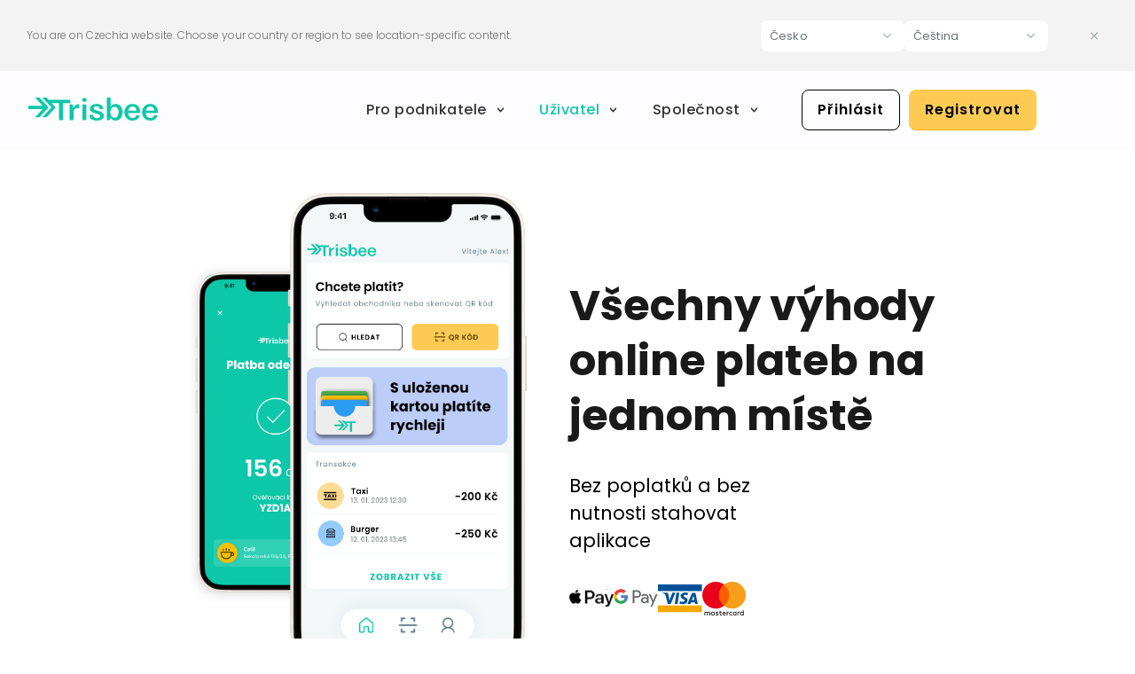

--- FILE ---
content_type: text/html; charset=utf-8
request_url: https://trisbee.com/cs/CZ/uzivatel
body_size: 136347
content:
<!DOCTYPE html><html><head><meta name="viewport" content="width=device-width"/><meta charSet="utf-8"/><meta http-equiv="X-UA-Compatible" content="IE=Edge"/><meta name="HandheldFriendly" content="true"/><meta name="apple-mobile-web-app-capable" content="yes"/><meta name="author" content="Trisbee s.r.o."/><title>Uživatel — Trisbee</title><meta name="description" content="Jednorázová platba kartou &amp; Apple Pay, Google Pay. Pro štamgasty pak přednabitá peněženka a 10% cashback. Je to bezpečné, pohodlné a zdarma - pro vás i obchodníka."/><meta property="og:image" content="https://web-assets.trisbee.com/web/company-site/og-images/og-trisbee-cz-business.png"/><meta property="og:description" content="Jednorázová platba kartou &amp; Apple Pay, Google Pay. Pro štamgasty pak přednabitá peněženka a 10% cashback. Je to bezpečné, pohodlné a zdarma - pro vás i obchodníka."/><meta property="og:title" content="Uživatel"/><meta property="og:type" content="website"/><meta property="og:site_name"/><meta property="og:email" content="podpora@trisbee.com"/><meta property="fb:app_id"/><meta name="twitter:card" content="summary_large_image"/><meta name="twitter:title" content="Uživatel"/><meta name="twitter:image" content="https://web-assets.trisbee.com/web/company-site/og-images/og-trisbee-cz-business.png"/><meta name="twitter:description" content="Jednorázová platba kartou &amp; Apple Pay, Google Pay. Pro štamgasty pak přednabitá peněženka a 10% cashback. Je to bezpečné, pohodlné a zdarma - pro vás i obchodníka."/><meta name="twitter:creator" content="Trisbee s.r.o."/><link rel="shortcut icon" type="image/x-icon" href="/static/favicons/favicon.ico"/><link rel="apple-touch-icon" sizes="57x57" href="/static/favicons/apple-icon-57x57.png"/><link rel="apple-touch-icon" sizes="60x60" href="/static/favicons/apple-icon-60x60.png"/><link rel="apple-touch-icon" sizes="72x72" href="/static/favicons/apple-icon-72x72.png"/><link rel="apple-touch-icon" sizes="76x76" href="/static/favicons/apple-icon-76x76.png"/><link rel="apple-touch-icon" sizes="114x114" href="/static/favicons/apple-icon-114x114.png"/><link rel="apple-touch-icon" sizes="120x120" href="/static/favicons/apple-icon-120x120.png"/><link rel="apple-touch-icon" sizes="144x144" href="/static/favicons/apple-icon-144x144.png"/><link rel="apple-touch-icon" sizes="152x152" href="/static/favicons/apple-icon-152x152.png"/><link rel="apple-touch-icon" sizes="180x180" href="/static/favicons/apple-icon-180x180.png"/><link rel="icon" type="image/png" sizes="192x192" href="/static/favicons/android-icon-192x192.png"/><link rel="icon" type="image/png" sizes="32x32" href="/static/favicons/favicon-32x32.png"/><link rel="icon" type="image/png" sizes="96x96" href="/static/favicons/favicon-96x96.png"/><link rel="icon" type="image/png" sizes="16x16" href="/static/favicons/favicon-16x16.png"/><link rel="manifest" href="/static/favicons/manifest.json"/><meta name="msapplication-TileColor" content="#ffffff"/><meta name="msapplication-TileImage" content="/static/favicons/ms-icon-144x144.png"/><meta name="theme-color" content="#ffffff"/><script type="text/javascript">(function(w,d,s,l,i){w[l]=w[l]||[];w[l].push({'gtm.start':
    new Date().getTime(),event:'gtm.js'});var f=d.getElementsByTagName(s)[0],
    j=d.createElement(s),dl=l!='dataLayer'?'&l='+l:'';j.async=true;j.src=
    'https://www.googletagmanager.com/gtm.js?id='+i+dl;f.parentNode.insertBefore(j,f);
    })(window,document,'script','dataLayer','GTM-WKKDSN9');</script><link rel="preload" href="/_next/static/css/053cb5aaccd9c605c5d3.css" as="style"/><link rel="stylesheet" href="/_next/static/css/053cb5aaccd9c605c5d3.css" data-n-g=""/><link rel="preload" href="/_next/static/css/e5f62f48105b75e64179.css" as="style"/><link rel="stylesheet" href="/_next/static/css/e5f62f48105b75e64179.css" data-n-p=""/><noscript data-n-css="true"></noscript><link rel="preload" href="/_next/static/chunks/main-4db6bd4c1fea5baac262.js" as="script"/><link rel="preload" href="/_next/static/chunks/webpack-96397fc74de94093b6c7.js" as="script"/><link rel="preload" href="/_next/static/chunks/framework.7425f7c0f2c0fa6b9f98.js" as="script"/><link rel="preload" href="/_next/static/chunks/165ca79915e0ec534a5cf65d412c4c7fc47ef209.26f2f46f43a463bd92e3.js" as="script"/><link rel="preload" href="/_next/static/chunks/5fa1d4af07f6feaa6cbc707058d95e3263a4b8e3.0b7fe9de71e1adb264b4.js" as="script"/><link rel="preload" href="/_next/static/chunks/b1542cc239bf56c8a14913c0a930efe682b5cf86.4ac147924765d01f7e2a.js" as="script"/><link rel="preload" href="/_next/static/chunks/pages/_app-84626ea97dbd8e0b4935.js" as="script"/><link rel="preload" href="/_next/static/chunks/ef2216e83ece4fd57107f8df55abfcbe06d94841.b6f35f49282122b9ce3a.js" as="script"/><link rel="preload" href="/_next/static/chunks/dfac80c46c06d4c7f5d0b2a8f97bd3db137da905.72b4e9f5ab518f42c2d7.js" as="script"/><link rel="preload" href="/_next/static/chunks/88719874a031b756a9bd5aec48b1c269b8c433de.f6071a90e3a65ef2ccc0.js" as="script"/><link rel="preload" href="/_next/static/chunks/pages/CZ/personal-19a788b8aac5da870e2b.js" as="script"/><style id="jss-server-side">.MuiSvgIcon-root {
  fill: currentColor;
  width: 1em;
  height: 1em;
  display: inline-block;
  font-size: 1.5rem;
  transition: fill 200ms cubic-bezier(0.4, 0, 0.2, 1) 0ms;
  flex-shrink: 0;
  user-select: none;
}
.MuiSvgIcon-colorPrimary {
  color: #3f51b5;
}
.MuiSvgIcon-colorSecondary {
  color: #f50057;
}
.MuiSvgIcon-colorAction {
  color: rgba(0, 0, 0, 0.54);
}
.MuiSvgIcon-colorError {
  color: #f44336;
}
.MuiSvgIcon-colorDisabled {
  color: rgba(0, 0, 0, 0.26);
}
.MuiSvgIcon-fontSizeInherit {
  font-size: inherit;
}
.MuiSvgIcon-fontSizeSmall {
  font-size: 1.25rem;
}
.MuiSvgIcon-fontSizeLarge {
  font-size: 2.1875rem;
}

.jss1 {
  min-width: 120px;
}
.jss6 {
  min-width: 120px;
}
.jss7 {
  min-width: 120px;
}
.jss8 {
  min-width: 120px;
}
@keyframes mui-auto-fill {}
@keyframes mui-auto-fill-cancel {}
  .MuiInputBase-root {
    color: rgba(0, 0, 0, 0.87);
    cursor: text;
    display: inline-flex;
    position: relative;
    font-size: 1rem;
    box-sizing: border-box;
    align-items: center;
    font-family: "Roboto", "Helvetica", "Arial", sans-serif;
    font-weight: 400;
    line-height: 1.1876em;
    letter-spacing: 0.00938em;
  }
  .MuiInputBase-root.Mui-disabled {
    color: rgba(0, 0, 0, 0.38);
    cursor: default;
  }
  .MuiInputBase-multiline {
    padding: 6px 0 7px;
  }
  .MuiInputBase-multiline.MuiInputBase-marginDense {
    padding-top: 3px;
  }
  .MuiInputBase-fullWidth {
    width: 100%;
  }
  .MuiInputBase-input {
    font: inherit;
    color: currentColor;
    width: 100%;
    border: 0;
    height: 1.1876em;
    margin: 0;
    display: block;
    padding: 6px 0 7px;
    min-width: 0;
    background: none;
    box-sizing: content-box;
    animation-name: mui-auto-fill-cancel;
    letter-spacing: inherit;
    animation-duration: 10ms;
    -webkit-tap-highlight-color: transparent;
  }
  .MuiInputBase-input::-webkit-input-placeholder {
    color: currentColor;
    opacity: 0.42;
    transition: opacity 200ms cubic-bezier(0.4, 0, 0.2, 1) 0ms;
  }
  .MuiInputBase-input::-moz-placeholder {
    color: currentColor;
    opacity: 0.42;
    transition: opacity 200ms cubic-bezier(0.4, 0, 0.2, 1) 0ms;
  }
  .MuiInputBase-input:-ms-input-placeholder {
    color: currentColor;
    opacity: 0.42;
    transition: opacity 200ms cubic-bezier(0.4, 0, 0.2, 1) 0ms;
  }
  .MuiInputBase-input::-ms-input-placeholder {
    color: currentColor;
    opacity: 0.42;
    transition: opacity 200ms cubic-bezier(0.4, 0, 0.2, 1) 0ms;
  }
  .MuiInputBase-input:focus {
    outline: 0;
  }
  .MuiInputBase-input:invalid {
    box-shadow: none;
  }
  .MuiInputBase-input::-webkit-search-decoration {
    -webkit-appearance: none;
  }
  .MuiInputBase-input.Mui-disabled {
    opacity: 1;
  }
  .MuiInputBase-input:-webkit-autofill {
    animation-name: mui-auto-fill;
    animation-duration: 5000s;
  }
  label[data-shrink=false] + .MuiInputBase-formControl .MuiInputBase-input::-webkit-input-placeholder {
    opacity: 0 !important;
  }
  label[data-shrink=false] + .MuiInputBase-formControl .MuiInputBase-input::-moz-placeholder {
    opacity: 0 !important;
  }
  label[data-shrink=false] + .MuiInputBase-formControl .MuiInputBase-input:-ms-input-placeholder {
    opacity: 0 !important;
  }
  label[data-shrink=false] + .MuiInputBase-formControl .MuiInputBase-input::-ms-input-placeholder {
    opacity: 0 !important;
  }
  label[data-shrink=false] + .MuiInputBase-formControl .MuiInputBase-input:focus::-webkit-input-placeholder {
    opacity: 0.42;
  }
  label[data-shrink=false] + .MuiInputBase-formControl .MuiInputBase-input:focus::-moz-placeholder {
    opacity: 0.42;
  }
  label[data-shrink=false] + .MuiInputBase-formControl .MuiInputBase-input:focus:-ms-input-placeholder {
    opacity: 0.42;
  }
  label[data-shrink=false] + .MuiInputBase-formControl .MuiInputBase-input:focus::-ms-input-placeholder {
    opacity: 0.42;
  }
  .MuiInputBase-inputMarginDense {
    padding-top: 3px;
  }
  .MuiInputBase-inputMultiline {
    height: auto;
    resize: none;
    padding: 0;
  }
  .MuiInputBase-inputTypeSearch {
    -moz-appearance: textfield;
    -webkit-appearance: textfield;
  }
  .MuiFormControl-root {
    border: 0;
    margin: 0;
    display: inline-flex;
    padding: 0;
    position: relative;
    min-width: 0;
    flex-direction: column;
    vertical-align: top;
  }
  .MuiFormControl-marginNormal {
    margin-top: 16px;
    margin-bottom: 8px;
  }
  .MuiFormControl-marginDense {
    margin-top: 8px;
    margin-bottom: 4px;
  }
  .MuiFormControl-fullWidth {
    width: 100%;
  }
  .MuiFormLabel-root {
    color: rgba(0, 0, 0, 0.54);
    padding: 0;
    font-size: 1rem;
    font-family: "Roboto", "Helvetica", "Arial", sans-serif;
    font-weight: 400;
    line-height: 1;
    letter-spacing: 0.00938em;
  }
  .MuiFormLabel-root.Mui-focused {
    color: #3f51b5;
  }
  .MuiFormLabel-root.Mui-disabled {
    color: rgba(0, 0, 0, 0.38);
  }
  .MuiFormLabel-root.Mui-error {
    color: #f44336;
  }
  .MuiFormLabel-colorSecondary.Mui-focused {
    color: #f50057;
  }
  .MuiFormLabel-asterisk.Mui-error {
    color: #f44336;
  }
  .MuiInputLabel-root {
    display: block;
    transform-origin: top left;
  }
  .MuiInputLabel-formControl {
    top: 0;
    left: 0;
    position: absolute;
    transform: translate(0, 24px) scale(1);
  }
  .MuiInputLabel-marginDense {
    transform: translate(0, 21px) scale(1);
  }
  .MuiInputLabel-shrink {
    transform: translate(0, 1.5px) scale(0.75);
    transform-origin: top left;
  }
  .MuiInputLabel-animated {
    transition: color 200ms cubic-bezier(0.0, 0, 0.2, 1) 0ms,transform 200ms cubic-bezier(0.0, 0, 0.2, 1) 0ms;
  }
  .MuiInputLabel-filled {
    z-index: 1;
    transform: translate(12px, 20px) scale(1);
    pointer-events: none;
  }
  .MuiInputLabel-filled.MuiInputLabel-marginDense {
    transform: translate(12px, 17px) scale(1);
  }
  .MuiInputLabel-filled.MuiInputLabel-shrink {
    transform: translate(12px, 10px) scale(0.75);
  }
  .MuiInputLabel-filled.MuiInputLabel-shrink.MuiInputLabel-marginDense {
    transform: translate(12px, 7px) scale(0.75);
  }
  .MuiInputLabel-outlined {
    z-index: 1;
    transform: translate(14px, 20px) scale(1);
    pointer-events: none;
  }
  .MuiInputLabel-outlined.MuiInputLabel-marginDense {
    transform: translate(14px, 12px) scale(1);
  }
  .MuiInputLabel-outlined.MuiInputLabel-shrink {
    transform: translate(14px, -6px) scale(0.75);
  }
  .MuiPopover-paper {
    outline: 0;
    position: absolute;
    max-width: calc(100% - 32px);
    min-width: 16px;
    max-height: calc(100% - 32px);
    min-height: 16px;
    overflow-x: hidden;
    overflow-y: auto;
  }
  .MuiMenu-paper {
    max-height: calc(100% - 96px);
    -webkit-overflow-scrolling: touch;
  }
  .MuiMenu-list {
    outline: 0;
  }
  .jss2 {
    top: -5px;
    left: 0;
    right: 0;
    bottom: 0;
    margin: 0;
    padding: 0 8px;
    overflow: hidden;
    position: absolute;
    border-style: solid;
    border-width: 1px;
    border-radius: inherit;
    pointer-events: none;
  }
  .jss3 {
    padding: 0;
    text-align: left;
    transition: width 150ms cubic-bezier(0.0, 0, 0.2, 1) 0ms;
    line-height: 11px;
  }
  .jss4 {
    width: auto;
    height: 11px;
    display: block;
    padding: 0;
    font-size: 0.75em;
    max-width: 0.01px;
    text-align: left;
    transition: max-width 50ms cubic-bezier(0.0, 0, 0.2, 1) 0ms;
    visibility: hidden;
  }
  .jss4 > span {
    display: inline-block;
    padding-left: 5px;
    padding-right: 5px;
  }
  .jss5 {
    max-width: 1000px;
    transition: max-width 100ms cubic-bezier(0.0, 0, 0.2, 1) 50ms;
  }
  .MuiOutlinedInput-root {
    position: relative;
    border-radius: 4px;
  }
  .MuiOutlinedInput-root:hover .MuiOutlinedInput-notchedOutline {
    border-color: rgba(0, 0, 0, 0.87);
  }
@media (hover: none) {
  .MuiOutlinedInput-root:hover .MuiOutlinedInput-notchedOutline {
    border-color: rgba(0, 0, 0, 0.23);
  }
}
  .MuiOutlinedInput-root.Mui-focused .MuiOutlinedInput-notchedOutline {
    border-color: #3f51b5;
    border-width: 2px;
  }
  .MuiOutlinedInput-root.Mui-error .MuiOutlinedInput-notchedOutline {
    border-color: #f44336;
  }
  .MuiOutlinedInput-root.Mui-disabled .MuiOutlinedInput-notchedOutline {
    border-color: rgba(0, 0, 0, 0.26);
  }
  .MuiOutlinedInput-colorSecondary.Mui-focused .MuiOutlinedInput-notchedOutline {
    border-color: #f50057;
  }
  .MuiOutlinedInput-adornedStart {
    padding-left: 14px;
  }
  .MuiOutlinedInput-adornedEnd {
    padding-right: 14px;
  }
  .MuiOutlinedInput-multiline {
    padding: 18.5px 14px;
  }
  .MuiOutlinedInput-multiline.MuiOutlinedInput-marginDense {
    padding-top: 10.5px;
    padding-bottom: 10.5px;
  }
  .MuiOutlinedInput-notchedOutline {
    border-color: rgba(0, 0, 0, 0.23);
  }
  .MuiOutlinedInput-input {
    padding: 18.5px 14px;
  }
  .MuiOutlinedInput-input:-webkit-autofill {
    border-radius: inherit;
  }
  .MuiOutlinedInput-inputMarginDense {
    padding-top: 10.5px;
    padding-bottom: 10.5px;
  }
  .MuiOutlinedInput-inputMultiline {
    padding: 0;
  }
  .MuiOutlinedInput-inputAdornedStart {
    padding-left: 0;
  }
  .MuiOutlinedInput-inputAdornedEnd {
    padding-right: 0;
  }
  .MuiSelect-select {
    cursor: pointer;
    min-width: 16px;
    user-select: none;
    border-radius: 0;
    -moz-appearance: none;
    -webkit-appearance: none;
  }
  .MuiSelect-select:focus {
    border-radius: 0;
    background-color: rgba(0, 0, 0, 0.05);
  }
  .MuiSelect-select::-ms-expand {
    display: none;
  }
  .MuiSelect-select.Mui-disabled {
    cursor: default;
  }
  .MuiSelect-select[multiple] {
    height: auto;
  }
  .MuiSelect-select:not([multiple]) option, .MuiSelect-select:not([multiple]) optgroup {
    background-color: #fff;
  }
  .MuiSelect-select.MuiSelect-select {
    padding-right: 24px;
  }
  .MuiSelect-filled.MuiSelect-filled {
    padding-right: 32px;
  }
  .MuiSelect-outlined {
    border-radius: 4px;
  }
  .MuiSelect-outlined.MuiSelect-outlined {
    padding-right: 32px;
  }
  .MuiSelect-selectMenu {
    height: auto;
    overflow: hidden;
    min-height: 1.1876em;
    white-space: nowrap;
    text-overflow: ellipsis;
  }
  .MuiSelect-icon {
    top: calc(50% - 12px);
    color: rgba(0, 0, 0, 0.54);
    right: 0;
    position: absolute;
    pointer-events: none;
  }
  .MuiSelect-icon.Mui-disabled {
    color: rgba(0, 0, 0, 0.26);
  }
  .MuiSelect-iconOpen {
    transform: rotate(180deg);
  }
  .MuiSelect-iconFilled {
    right: 7px;
  }
  .MuiSelect-iconOutlined {
    right: 7px;
  }
  .MuiSelect-nativeInput {
    left: 0;
    width: 100%;
    bottom: 0;
    opacity: 0;
    position: absolute;
    pointer-events: none;
  }
</style><style data-styled="" data-styled-version="5.3.3">@font-face{font-family:"Poppins";src:url("/static/fonts/Poppins/Poppins-Bold.ttf") format("opentype");font-weight:700;font-style:normal;font-display:swap;}/*!sc*/
@font-face{font-family:"Poppins";src:url("/static/fonts/Poppins/Poppins-Medium.ttf") format("opentype");font-weight:500;font-style:normal;font-display:swap;}/*!sc*/
@font-face{font-family:"Poppins";src:url("/static/fonts/Poppins/Poppins-Regular.ttf") format("opentype");font-weight:400;font-style:normal;font-display:swap;}/*!sc*/
@font-face{font-family:"Poppins";src:url("/static/fonts/Poppins/Poppins-SemiBold.ttf") format("opentype");font-weight:600;font-style:normal;font-display:swap;}/*!sc*/
@font-face{font-family:"Poppins";src:url("/static/fonts/Poppins/Poppins-Light.ttf") format("opentype");font-weight:300;font-style:normal;font-display:swap;}/*!sc*/
*{box-sizing:border-box;margin:0;}/*!sc*/
html{-webkit-scroll-behavior:smooth;-moz-scroll-behavior:smooth;-ms-scroll-behavior:smooth;scroll-behavior:smooth;}/*!sc*/
input:invalid{box-shadow:none;}/*!sc*/
input:-webkit-autofill,input:-webkit-autofill:hover,input:-webkit-autofill:focus,input:-webkit-autofill:active{-webkit-box-shadow:0 0 0 30px white inset !important;}/*!sc*/
input[type=tel]{border:none !important;}/*!sc*/
textarea{border:none !important;}/*!sc*/
.StyledLoader_spinner{position:fixed !important;top:50% !important;left:50% !important;}/*!sc*/
data-styled.g1[id="sc-global-flmJyO1"]{content:"sc-global-flmJyO1,"}/*!sc*/
.fGZJeq{width:100%;text-align:left;background:white;border-radius:8px;}/*!sc*/
.fGZJeq .MuiSelect-root{padding:10px 58px 10px 10px;border-radius:8px;}/*!sc*/
.fGZJeq .MuiInputLabel-outlined.MuiInputLabel-shrink,.fGZJeq legend > span{display:none;}/*!sc*/
.fGZJeq .MuiSelect-outlined.MuiSelect-outlined{font-family:"Poppins",sans-serif;font-weight:400;font-size:13px;line-height:15px;color:#667378;border-radius:8px;}/*!sc*/
.fGZJeq .MuiSelect-outlined.MuiSelect-outlined:hover,.fGZJeq .MuiSelect-outlined.MuiSelect-outlined:active,.fGZJeq .MuiSelect-outlined.MuiSelect-outlined:focus{color:white;background:black;}/*!sc*/
.fGZJeq .MuiSelect-icon{width:9px;height:5px;top:15px;right:15px;content:"";background:url('/static/images/icons/arrow-down.svg') center center no-repeat;border:0;}/*!sc*/
.fGZJeq .MuiSelect-icon > path{display:none;}/*!sc*/
.fGZJeq .MuiFormLabel-root.Mui-focused,.fGZJeq .MuiOutlinedInput-notchedOutline{border:1px solid transparent !important;background:inherit !important;}/*!sc*/
.fGZJeq .MuiOutlinedInput-notchedOutline{border:1px solid transparent;border-radius:8px;}/*!sc*/
.elacZI{width:100%;text-align:left;background:transparent;border-radius:8px;}/*!sc*/
.elacZI .MuiSelect-root{padding:10px 58px 10px 10px;border-radius:8px;}/*!sc*/
.elacZI .MuiInputLabel-outlined.MuiInputLabel-shrink,.elacZI legend > span{display:none;}/*!sc*/
.elacZI .MuiSelect-outlined.MuiSelect-outlined{font-family:"Poppins",sans-serif;font-weight:400;font-size:13px;line-height:15px;color:white;border-radius:8px;}/*!sc*/
.elacZI .MuiSelect-outlined.MuiSelect-outlined:hover,.elacZI .MuiSelect-outlined.MuiSelect-outlined:active,.elacZI .MuiSelect-outlined.MuiSelect-outlined:focus{color:white;background:black;}/*!sc*/
.elacZI .MuiSelect-icon{width:9px;height:5px;top:15px;right:15px;content:"";background:url('/static/images/icons/arrow-down.svg') center center no-repeat;border:0;}/*!sc*/
.elacZI .MuiSelect-icon > path{display:none;}/*!sc*/
.elacZI .MuiFormLabel-root.Mui-focused,.elacZI .MuiOutlinedInput-notchedOutline{border:1px solid white !important;background:inherit !important;}/*!sc*/
.elacZI .MuiOutlinedInput-notchedOutline{border:1px solid white;border-radius:8px;}/*!sc*/
data-styled.g2[id="select__StyledTextField-sc-1gpgbgu-0"]{content:"fGZJeq,elacZI,"}/*!sc*/
.fRBRzG{min-width:164px;border-radius:8px;font-weight:bold;font-size:16px;line-height:28px;text-align:center;-webkit-letter-spacing:1px;-moz-letter-spacing:1px;-ms-letter-spacing:1px;letter-spacing:1px;text-transform:uppercase;padding:16px 32px;display:inline-block;cursor:pointer;-webkit-transition:color 0.2s ease-in-out,background-color 0.2s ease-in-out;transition:color 0.2s ease-in-out,background-color 0.2s ease-in-out;border:none;-webkit-text-decoration:none;text-decoration:none;}/*!sc*/
.fRBRzG:hover{-webkit-text-decoration:none;text-decoration:none;color:initial;}/*!sc*/
data-styled.g3[id="buttons__BasicButton-sc-12ragyx-0"]{content:"fRBRzG,"}/*!sc*/
.eFKaVX{background:#fdcb54;color:#000000;}/*!sc*/
.eFKaVX:hover{background-color:#f3b00f;}/*!sc*/
data-styled.g4[id="buttons__YellowButton-sc-12ragyx-1"]{content:"eFKaVX,"}/*!sc*/
.flJNzv{border:2px solid #000000;color:#000000;background:transparent;}/*!sc*/
.flJNzv:hover{background-color:#000000;color:white;}/*!sc*/
data-styled.g7[id="buttons__BlackTransparentButton-sc-12ragyx-4"]{content:"flJNzv,"}/*!sc*/
.eNWvJu{max-width:1240px;width:100%;margin:0 auto;}/*!sc*/
data-styled.g8[id="common__Container-sc-ia69b0-0"]{content:"eNWvJu,"}/*!sc*/
.cfOqbF{max-width:1920px;}/*!sc*/
data-styled.g9[id="common__ContainerBig-sc-ia69b0-1"]{content:"cfOqbF,"}/*!sc*/
.lkAQEJ{background-color:#edf2f4;padding:8rem 3rem;}/*!sc*/
@media (max-width:824px){.lkAQEJ{padding:3.5rem 1rem;}}/*!sc*/
.lkAQEJ b{font-weight:700;}/*!sc*/
.lkAQEJ u{-webkit-text-decoration:underline;text-decoration:underline;}/*!sc*/
data-styled.g11[id="common__SectionContainer-sc-ia69b0-3"]{content:"lkAQEJ,"}/*!sc*/
.kKsSkd{display:-webkit-box;display:-webkit-flex;display:-ms-flexbox;display:flex;-webkit-box-pack:center;-webkit-justify-content:center;-ms-flex-pack:center;justify-content:center;-webkit-align-items:center;-webkit-box-align:center;-ms-flex-align:center;align-items:center;-webkit-flex-direction:column;-ms-flex-direction:column;flex-direction:column;max-width:850px;width:100%;margin:0 auto;}/*!sc*/
data-styled.g12[id="common__ContentWrapper-sc-ia69b0-4"]{content:"kKsSkd,"}/*!sc*/
.dcjmpG{font-size:18px;text-align:center;}/*!sc*/
data-styled.g13[id="common__SmallerHeading-sc-ia69b0-5"]{content:"dcjmpG,"}/*!sc*/
.kfqmNG{height:80px;font-family:"Poppins",sans-serif;background-color:#F3F3F3;text-align:center;}/*!sc*/
@media (max-width:67.5em){.kfqmNG{height:auto;text-align:left;padding:1.5rem 1rem;}}/*!sc*/
data-styled.g24[id="LanguageBar__Wrapper-sc-gzj5xd-0"]{content:"kfqmNG,"}/*!sc*/
.eHxvUt{height:100%;max-width:1220px;margin:0 auto;}/*!sc*/
data-styled.g25[id="LanguageBar__Container-sc-gzj5xd-1"]{content:"eHxvUt,"}/*!sc*/
.cpMcvu{width:100%;height:100%;display:grid;-webkit-align-items:center;-webkit-box-align:center;-ms-flex-align:center;align-items:center;grid-template-columns:1fr auto auto;grid-template-areas:'message inputs close';}/*!sc*/
@media (max-width:1064px){.cpMcvu{grid-template-columns:1fr auto;grid-template-rows:auto auto;grid-template-areas:'message close' 'inputs .';}}/*!sc*/
@media (max-width:67.5em){.cpMcvu{text-align:left;}}/*!sc*/
data-styled.g26[id="LanguageBar__Grid-sc-gzj5xd-2"]{content:"cpMcvu,"}/*!sc*/
.bYNeFG{grid-area:message;color:#6D6D6D;font-size:12px;font-weight:300;text-align:left;}/*!sc*/
@media (max-width:67.5em){.bYNeFG{margin-bottom:10px;}}/*!sc*/
data-styled.g27[id="LanguageBar__Message-sc-gzj5xd-3"]{content:"bYNeFG,"}/*!sc*/
.jGpKUp{grid-area:inputs;display:-webkit-box;display:-webkit-flex;display:-ms-flexbox;display:flex;-webkit-flex-flow:row;-ms-flex-flow:row;flex-flow:row;width:100%;height:34px;-webkit-flex-wrap:wrap;-ms-flex-wrap:wrap;flex-wrap:wrap;gap:5px 25px;}/*!sc*/
@media (max-width:67.5em){.jGpKUp{display:-webkit-box;display:-webkit-flex;display:-ms-flexbox;display:flex;-webkit-flex-direction:column;-ms-flex-direction:column;flex-direction:column;gap:0 10px;}.jGpKUp .MuiInputBase-input{width:100px;}}/*!sc*/
@media (min-width:1064px){.jGpKUp .MuiInputBase-input{width:120px;}}/*!sc*/
data-styled.g28[id="LanguageBar__InputsContainer-sc-gzj5xd-4"]{content:"jGpKUp,"}/*!sc*/
.kflJWF{width:250px;}/*!sc*/
data-styled.g29[id="LanguageBar__StyledLangSwitcher-sc-gzj5xd-5"]{content:"kflJWF,"}/*!sc*/
.fImqNU{width:250px;}/*!sc*/
@media (max-width:1064px){.fImqNU{margin-left:initial;}}/*!sc*/
data-styled.g30[id="LanguageBar__StyledCountrySwitcher-sc-gzj5xd-6"]{content:"fImqNU,"}/*!sc*/
.xvMcA{grid-area:close;width:33px;height:33px;cursor:pointer;display:grid;-webkit-align-items:center;-webkit-box-align:center;-ms-flex-align:center;align-items:center;justify-items:center;border-radius:8px;margin-left:35px;}/*!sc*/
.xvMcA:hover{background:black;color:white;}/*!sc*/
data-styled.g31[id="LanguageBar__CloseBarCross-sc-gzj5xd-7"]{content:"xvMcA,"}/*!sc*/
@media (max-width:67.5em){.fAnRU#block-menu-content{display:none;}}/*!sc*/
.fAnRU.block-burger-content-menu{text-align:center;padding:0;overflow-y:auto;}/*!sc*/
data-styled.g32[id="styles__Nav-sc-p6r4oo-0"]{content:"fAnRU,"}/*!sc*/
.lbvGuW{text-align:left;font-weight:bold;font-size:18px;line-height:32px;-webkit-letter-spacing:-0.25px;-moz-letter-spacing:-0.25px;-ms-letter-spacing:-0.25px;letter-spacing:-0.25px;color:#ffffff;}/*!sc*/
.lbvGuW.visually-hidden{display:none;}/*!sc*/
@media (max-width:750px){.styles__Nav-sc-p6r4oo-0.block-footer-menu-1 .styles__Heading2-sc-p6r4oo-1,.styles__Nav-sc-p6r4oo-0.block-footer-menu-2 .lbvGuW,.styles__Nav-sc-p6r4oo-0.block-footer-menu-3 .lbvGuW{text-align:center;}}/*!sc*/
data-styled.g33[id="styles__Heading2-sc-p6r4oo-1"]{content:"lbvGuW,"}/*!sc*/
.qslJo{display:none;visibility:hidden;opacity:0;overflow-y:hidden;width:100%;height:calc(100% - 90px);background:#fff;background-clip:content-box;}/*!sc*/
.qslJo.is-active{display:-webkit-box;display:-webkit-flex;display:-ms-flexbox;display:flex;-webkit-flex-direction:column;-ms-flex-direction:column;flex-direction:column;-webkit-box-pack:justify;-webkit-justify-content:space-between;-ms-flex-pack:justify;justify-content:space-between;visibility:visible;opacity:1;position:absolute;top:0;margin-top:90px;z-index:10000;-webkit-transform:translate3d(0,0,0);-ms-transform:translate3d(0,0,0);transform:translate3d(0,0,0);-webkit-transform:translate3d(0,0,0);}/*!sc*/
.qslJo div,.qslJo ul,.qslJo nav{height:100%;}/*!sc*/
data-styled.g34[id="styles__BurgerMenuOverlay-sc-p6r4oo-2"]{content:"qslJo,"}/*!sc*/
.irAJFW{list-style-type:none;margin:0;padding:0;}/*!sc*/
.styles__Nav-sc-p6r4oo-0.block-burger-content-menu .styles__UnorderedList-sc-p6r4oo-3,.styles__Nav-sc-p6r4oo-0.block-footer-menu-1 .irAJFW,.styles__Nav-sc-p6r4oo-0.block-footer-menu-2 .irAJFW,.styles__Nav-sc-p6r4oo-0.block-footer-menu-3 .irAJFW{margin:0;padding:0;list-style-type:none;display:-webkit-box;display:-webkit-flex;display:-ms-flexbox;display:flex;-webkit-flex-direction:column;-ms-flex-direction:column;flex-direction:column;-webkit-align-items:center;-webkit-box-align:center;-ms-flex-align:center;align-items:center;}/*!sc*/
.styles__Nav-sc-p6r4oo-0.block-footer-menu-1 .styles__UnorderedList-sc-p6r4oo-3,.styles__Nav-sc-p6r4oo-0.block-footer-menu-2 .irAJFW,.styles__Nav-sc-p6r4oo-0.block-footer-menu-3 .irAJFW{-webkit-align-items:flex-start;-webkit-box-align:flex-start;-ms-flex-align:flex-start;align-items:flex-start;}/*!sc*/
@media (max-width:750px){.styles__Nav-sc-p6r4oo-0.block-footer-menu-1 .styles__UnorderedList-sc-p6r4oo-3,.styles__Nav-sc-p6r4oo-0.block-footer-menu-2 .irAJFW,.styles__Nav-sc-p6r4oo-0.block-footer-menu-3 .irAJFW{-webkit-align-items:center;-webkit-box-align:center;-ms-flex-align:center;align-items:center;margin-bottom:45px;}}/*!sc*/
data-styled.g35[id="styles__UnorderedList-sc-p6r4oo-3"]{content:"irAJFW,"}/*!sc*/
.bEmiiv{display:inline-block;}/*!sc*/
.bEmiiv:last-child div{right:0;}/*!sc*/
.bEmiiv.is-active > a{-webkit-text-decoration:none;text-decoration:none;}/*!sc*/
.bEmiiv.is-active > a:hover{-webkit-text-decoration:none;text-decoration:none;}/*!sc*/
.bEmiiv > a{font-family:"Poppins",sans-serif;display:block;-webkit-text-decoration:none;text-decoration:none;color:#333333;cursor:pointer;font-size:16px;font-style:normal;padding:10px 20px;line-height:36px;-webkit-letter-spacing:0.5px;-moz-letter-spacing:0.5px;-ms-letter-spacing:0.5px;letter-spacing:0.5px;font-weight:500;}/*!sc*/
.bEmiiv > a:hover{-webkit-text-decoration:none;text-decoration:none;color:#0cc8a8;}/*!sc*/
.styles__Nav-sc-p6r4oo-0.block-menu-content .styles__ListItem-sc-p6r4oo-4.is-active > a,.styles__Nav-sc-p6r4oo-0.block-burger-content-menu .bEmiiv.is-active > a{color:#0cc8a8;-webkit-text-decoration:none;text-decoration:none;}/*!sc*/
data-styled.g36[id="styles__ListItem-sc-p6r4oo-4"]{content:"bEmiiv,"}/*!sc*/
.bLFAzG{display:inline-block;width:100%;}/*!sc*/
.bLFAzG.is-active > a{-webkit-text-decoration:none;text-decoration:none;}/*!sc*/
.bLFAzG.is-active > a:hover{-webkit-text-decoration:none;text-decoration:none;}/*!sc*/
.bLFAzG > a{font-family:"Poppins",sans-serif;display:block;-webkit-text-decoration:none;text-decoration:none;color:#333333;cursor:pointer;font-size:16px;font-style:normal;padding:10px 20px;line-height:36px;-webkit-letter-spacing:0.5px;-moz-letter-spacing:0.5px;-ms-letter-spacing:0.5px;letter-spacing:0.5px;font-weight:300;}/*!sc*/
.bLFAzG > a:hover{-webkit-text-decoration:none;text-decoration:none;color:#0cc8a8;}/*!sc*/
.styles__Nav-sc-p6r4oo-0.block-menu-content .styles__MobileListItem-sc-p6r4oo-5.is-active > a,.styles__Nav-sc-p6r4oo-0.block-burger-content-menu .bLFAzG.is-active > a{color:#0cc8a8;-webkit-text-decoration:none;text-decoration:none;}/*!sc*/
.bLFAzG:last-child{margin-top:auto;}/*!sc*/
data-styled.g37[id="styles__MobileListItem-sc-p6r4oo-5"]{content:"bLFAzG,"}/*!sc*/
.leKWUn{min-width:0;padding:8px 17px;text-transform:inherit;font-weight:600;border-width:1px;}/*!sc*/
data-styled.g39[id="CTAButtons__CustomBlackTransparentButton-sc-6dejmo-0"]{content:"leKWUn,"}/*!sc*/
.hSkzXd{min-width:0;padding:8px 17px;text-transform:inherit;font-weight:600;border:1px solid #fdcb54;border-bottom-color:#f3b00f;}/*!sc*/
.hSkzXd:hover{border-color:#f3b00f;text-shadow:0 1px 0 #fdcb54;}/*!sc*/
data-styled.g40[id="CTAButtons__CustomYellowButton-sc-6dejmo-1"]{content:"hSkzXd,"}/*!sc*/
.idcvOp{line-height:36px;font-style:normal;font-size:16px;-webkit-letter-spacing:0.5px;-moz-letter-spacing:0.5px;-ms-letter-spacing:0.5px;letter-spacing:0.5px;font-weight:500;color:#333333;font-family:"Poppins",sans-serif;}/*!sc*/
.idcvOp.is-active{color:#0cc8a8;}/*!sc*/
.idcvOp:hover{color:#0cc8a8;}/*!sc*/
data-styled.g41[id="navigationDesktop__Item-sc-tyxigk-0"]{content:"idcvOp,"}/*!sc*/
.jEXpyb.is-active{color:#0cc8a8;-webkit-text-decoration:none;text-decoration:none;}/*!sc*/
data-styled.g42[id="navigationDesktop__Name-sc-tyxigk-1"]{content:"jEXpyb,"}/*!sc*/
.jOKrXg{display:-webkit-box;display:-webkit-flex;display:-ms-flexbox;display:flex;cursor:pointer;padding:22px 20px;}/*!sc*/
data-styled.g44[id="navigationDesktop__ItemName-sc-tyxigk-3"]{content:"jOKrXg,"}/*!sc*/
.kmXhel{margin-left:10px;-webkit-transform:rotate(90deg);-ms-transform:rotate(90deg);transform:rotate(90deg);-webkit-transition:all 0.3s ease-in-out;transition:all 0.3s ease-in-out;}/*!sc*/
.kmXhel.is-active{-webkit-transform:rotate(270deg);-ms-transform:rotate(270deg);transform:rotate(270deg);}/*!sc*/
data-styled.g45[id="navigationDesktop__Arrow-sc-tyxigk-4"]{content:"kmXhel,"}/*!sc*/
.bEZHwY{min-width:250px;padding:10px;border-radius:5px;box-shadow:0 4px 44px rgba(39,88,107,0.14);background-color:white;-webkit-flex-direction:column;-ms-flex-direction:column;flex-direction:column;z-index:1;position:absolute;overflow:hidden;}/*!sc*/
.bEZHwY.drop-down-open{display:-webkit-box;display:-webkit-flex;display:-ms-flexbox;display:flex;height:auto;-webkit-animation:gZVvxn 0.3s ease;animation:gZVvxn 0.3s ease;}/*!sc*/
.bEZHwY.drop-down-open a > span{font-size:15px;}/*!sc*/
.bEZHwY.drop-down-closed{display:none;height:0;}/*!sc*/
data-styled.g46[id="navigationDesktop__DropDownMenu-sc-tyxigk-5"]{content:"bEZHwY,"}/*!sc*/
.bZsuwm{padding-left:15px;line-height:36px;font-style:normal;font-size:16px;-webkit-letter-spacing:0.5px;-moz-letter-spacing:0.5px;-ms-letter-spacing:0.5px;letter-spacing:0.5px;font-weight:500;color:#333333;font-family:"Poppins",sans-serif;}/*!sc*/
.bZsuwm.is-active{color:#0cc8a8;}/*!sc*/
.bZsuwm:hover{color:#0cc8a8;}/*!sc*/
data-styled.g47[id="navigationDesktop__NameSpan-sc-tyxigk-6"]{content:"bZsuwm,"}/*!sc*/
.bEBuNz{padding:5px 10px;-webkit-text-decoration:none;text-decoration:none;display:-webkit-box;display:-webkit-flex;display:-ms-flexbox;display:flex;-webkit-align-items:center;-webkit-box-align:center;-ms-flex-align:center;align-items:center;font-size:12px;color:#333333;border-top:1px solid #f5f5f5;border-radius:5px;}/*!sc*/
.bEBuNz:first-child{border-top:0;}/*!sc*/
.bEBuNz svg{width:15px;height:auto;}/*!sc*/
.bEBuNz span{font-weight:400;}/*!sc*/
.bEBuNz:hover{background:#f7fffc;}/*!sc*/
.bEBuNz:hover a,.bEBuNz:hover span{color:inherit;text-shadow:0 1px 0 #FFFFFF;}/*!sc*/
.bEBuNz:focus,.bEBuNz:hover{-webkit-text-decoration:none;text-decoration:none;}/*!sc*/
data-styled.g48[id="navigationDesktop__MenuLink-sc-tyxigk-7"]{content:"bEBuNz,"}/*!sc*/
.eDtjRN{margin-left:25px;display:-webkit-box;display:-webkit-flex;display:-ms-flexbox;display:flex;-webkit-align-items:center;-webkit-box-align:center;-ms-flex-align:center;align-items:center;font-family:"Poppins",sans-serif;}/*!sc*/
.eDtjRN a{margin:0 5px;}/*!sc*/
data-styled.g49[id="navigationDesktop__CTAContainer-sc-tyxigk-8"]{content:"eDtjRN,"}/*!sc*/
.cEdaxS{width:100%;display:-webkit-box;display:-webkit-flex;display:-ms-flexbox;display:flex;-webkit-flex-flow:column;-ms-flex-flow:column;flex-flow:column;}/*!sc*/
data-styled.g50[id="navigationMobile__Item-sc-krkb3y-0"]{content:"cEdaxS,"}/*!sc*/
.HPUme{font-family:"Poppins",sans-serif;font-style:normal;font-weight:700;font-size:19px;-webkit-letter-spacing:0.6px;-moz-letter-spacing:0.6px;-ms-letter-spacing:0.6px;letter-spacing:0.6px;color:#000000;}/*!sc*/
data-styled.g51[id="navigationMobile__Name-sc-krkb3y-1"]{content:"HPUme,"}/*!sc*/
.cRCpou{margin-left:1rem;font-family:"Poppins",sans-serif;font-style:normal;font-weight:500;font-size:12px;line-height:11px;-webkit-letter-spacing:1px;-moz-letter-spacing:1px;-ms-letter-spacing:1px;letter-spacing:1px;color:#525252;cursor:pointer;}/*!sc*/
.cRCpou.is-active{color:#0cc8a8;-webkit-text-decoration:none;text-decoration:none;}/*!sc*/
data-styled.g52[id="navigationMobile__ViewAll-sc-krkb3y-2"]{content:"cRCpou,"}/*!sc*/
.bTaGOJ{display:-webkit-box;display:-webkit-flex;display:-ms-flexbox;display:flex;font-family:"Poppins",sans-serif;font-style:normal;padding:10px 20px;line-height:35px;-webkit-align-items:baseline;-webkit-box-align:baseline;-ms-flex-align:baseline;align-items:baseline;height:auto !important;}/*!sc*/
.bTaGOJ.is-active{color:#0cc8a8;}/*!sc*/
data-styled.g53[id="navigationMobile__ItemName-sc-krkb3y-3"]{content:"bTaGOJ,"}/*!sc*/
.dnkhUh{width:100%;height:auto !important;padding:0 20px 0 20px;border-radius:5px;display:-webkit-box;display:-webkit-flex;display:-ms-flexbox;display:flex;-webkit-flex-direction:row;-ms-flex-direction:row;flex-direction:row;-webkit-flex-wrap:wrap;-ms-flex-wrap:wrap;flex-wrap:wrap;z-index:1;}/*!sc*/
.dnkhUh.drop-down-open{display:-webkit-box;display:-webkit-flex;display:-ms-flexbox;display:flex;height:auto;}/*!sc*/
.dnkhUh.drop-down-closed{display:none;height:0;}/*!sc*/
data-styled.g54[id="navigationMobile__DropDownMenu-sc-krkb3y-4"]{content:"dnkhUh,"}/*!sc*/
.djjZWw{padding:10px 10px;-webkit-text-decoration:none;text-decoration:none;display:-webkit-box;display:-webkit-flex;display:-ms-flexbox;display:flex;-webkit-align-items:center;-webkit-box-align:center;-ms-flex-align:center;align-items:center;color:black;}/*!sc*/
.djjZWw:hover svg{color:#0cc8a8;}/*!sc*/
.djjZWw:focus,.djjZWw:hover{-webkit-text-decoration:none;text-decoration:none;}/*!sc*/
data-styled.g55[id="navigationMobile__MenuLink-sc-krkb3y-5"]{content:"djjZWw,"}/*!sc*/
.jYaRGz{padding:6px 10px;background-color:white;color:black;font-family:"Poppins",sans-serif;font-style:normal;font-weight:500;font-size:12px;line-height:18px;-webkit-letter-spacing:0.2px;-moz-letter-spacing:0.2px;-ms-letter-spacing:0.2px;letter-spacing:0.2px;color:rgba(0,0,0,0.87);border:1px solid rgba(0,0,0,0.26);border-radius:16px;}/*!sc*/
.jYaRGz.is-active{color:#FFFFFF;background:linear-gradient(0deg,#000000,#000000),#FFFFFF;border:1px solid rgba(0,0,0,0.26);}/*!sc*/
data-styled.g57[id="navigationMobile__NavigationButton-sc-krkb3y-7"]{content:"jYaRGz,"}/*!sc*/
.gXFeiR{padding:25px;display:-webkit-box;display:-webkit-flex;display:-ms-flexbox;display:flex;-webkit-flex-flow:row;-ms-flex-flow:row;flex-flow:row;-webkit-flex-wrap:wrap;-ms-flex-wrap:wrap;flex-wrap:wrap;-webkit-align-items:center;-webkit-box-align:center;-ms-flex-align:center;align-items:center;-webkit-box-pack:center;-webkit-justify-content:center;-ms-flex-pack:center;justify-content:center;font-family:"Poppins",sans-serif;}/*!sc*/
.gXFeiR a{margin:5px;}/*!sc*/
@media screen and (max-width:1080px){.gXFeiR{position:absolute;bottom:0;height:100px !important;width:100%;z-index:1000;background:rgba(242,245,246,0.26);-webkit-backdrop-filter:blur(10px);backdrop-filter:blur(10px);}}/*!sc*/
data-styled.g58[id="navigationMobile__CTAContainer-sc-krkb3y-8"]{content:"gXFeiR,"}/*!sc*/
@media screen and (max-width:1080px){.cJrLOo{min-height:80px;}}/*!sc*/
data-styled.g59[id="navigationMobile__MobilePlaceholder-sc-krkb3y-9"]{content:"cJrLOo,"}/*!sc*/
.ifZUpv{height:0 !important;width:90%;margin:15px auto;border:1px solid #F2F2F2;}/*!sc*/
data-styled.g60[id="navigationMobile__Separator-sc-krkb3y-10"]{content:"ifZUpv,"}/*!sc*/
.jJpnLG{display:-webkit-box;display:-webkit-flex;display:-ms-flexbox;display:flex;-webkit-flex-direction:column;-ms-flex-direction:column;flex-direction:column;-webkit-box-pack:center;-webkit-justify-content:center;-ms-flex-pack:center;justify-content:center;}/*!sc*/
.welcome__WelcomeWrapper-sc-14nd6rs-0.smaller .welcome__Section-sc-14nd6rs-5{-webkit-align-items:flex-start;-webkit-box-align:flex-start;-ms-flex-align:flex-start;align-items:flex-start;}/*!sc*/
@media (max-width:750px){.welcome__WelcomeWrapper-sc-14nd6rs-0.smaller .welcome__Section-sc-14nd6rs-5{-webkit-align-items:center;-webkit-box-align:center;-ms-flex-align:center;align-items:center;}}/*!sc*/
data-styled.g66[id="welcome__Section-sc-14nd6rs-5"]{content:"jJpnLG,"}/*!sc*/
.gzbyYt{display:-webkit-box;display:-webkit-flex;display:-ms-flexbox;display:flex;gap:2rem;-webkit-box-pack:center;-webkit-justify-content:center;-ms-flex-pack:center;justify-content:center;margin:2rem 0;}/*!sc*/
@media (min-width:750px){.gzbyYt{-webkit-box-pack:start;-webkit-justify-content:flex-start;-ms-flex-pack:start;justify-content:flex-start;-webkit-transform:translateY(30px);-ms-transform:translateY(30px);transform:translateY(30px);margin:0;}}/*!sc*/
data-styled.g74[id="personalWelcome__Container-sc-aomm5h-0"]{content:"gzbyYt,"}/*!sc*/
.DNGuD{width:48px;}/*!sc*/
@media (min-width:750px){.DNGuD{width:50px;}}/*!sc*/
data-styled.g75[id="personalWelcome__Icon-sc-aomm5h-1"]{content:"DNGuD,"}/*!sc*/
.dZxUfO{max-width:100%;height:100%;-webkit-box-pack:center;-webkit-justify-content:center;-ms-flex-pack:center;justify-content:center;background-color:white;padding:3rem 1rem;max-width:990px;margin:0 auto;}/*!sc*/
@media (min-width:750px){.dZxUfO{display:-webkit-box;display:-webkit-flex;display:-ms-flexbox;display:flex;gap:2rem;}}/*!sc*/
data-styled.g76[id="personalWelcome__PersonalContainer-sc-aomm5h-2"]{content:"dZxUfO,"}/*!sc*/
.dEWNAt{display:-webkit-box;display:-webkit-flex;display:-ms-flexbox;display:flex;-webkit-box-pack:center;-webkit-justify-content:center;-ms-flex-pack:center;justify-content:center;-webkit-align-items:center;-webkit-box-align:center;-ms-flex-align:center;align-items:center;text-align:center;}/*!sc*/
@media (min-width:750px){.dEWNAt{margin-bottom:auto;text-align:left;max-width:477px;line-height:1;-webkit-box-pack:start;-webkit-justify-content:start;-ms-flex-pack:start;justify-content:start;-webkit-align-items:flex-start;-webkit-box-align:flex-start;-ms-flex-align:flex-start;align-items:flex-start;margin-top:6rem;}}/*!sc*/
data-styled.g77[id="personalWelcome__RightSection-sc-aomm5h-3"]{content:"dEWNAt,"}/*!sc*/
.kVULTi{font-size:2rem;max-width:400px;text-align:center;line-height:1.3;font-weight:bold;color:#1A1A1A;margin-bottom:1rem;}/*!sc*/
@media (min-width:750px){.kVULTi{text-align:left;font-size:2.8rem;max-width:650px;}}/*!sc*/
@media (min-width:1064px){.kVULTi{font-size:3rem;margin-bottom:2rem;}}/*!sc*/
data-styled.g78[id="personalWelcome__PersonalHeading-sc-aomm5h-4"]{content:"kVULTi,"}/*!sc*/
.feFODA{max-width:148px;width:100%;font-size:1rem;font-weight:300;margin-bottom:2rem;}/*!sc*/
@media (min-width:750px){.feFODA{max-width:280px;font-size:1.3rem;font-weight:400;line-height:1.5;margin-bottom:0;}}/*!sc*/
data-styled.g79[id="personalWelcome__PersonalSubHeading-sc-aomm5h-5"]{content:"feFODA,"}/*!sc*/
.dSKkmg{background-size:contain;display:-webkit-box;display:-webkit-flex;display:-ms-flexbox;display:flex;height:376px;min-width:215px;background-position:center;margin:0 auto 1rem auto;object-fit:scale-down;-webkit-transform:translateX(-40px);-ms-transform:translateX(-40px);transform:translateX(-40px);}/*!sc*/
@media (min-width:750px){.dSKkmg{display:none;}}/*!sc*/
data-styled.g80[id="personalWelcome__CenterImage-sc-aomm5h-6"]{content:"dSKkmg,"}/*!sc*/
.fEzUSf{background-size:contain;display:-webkit-box;display:-webkit-flex;display:-ms-flexbox;display:flex;height:539px;min-width:215px;margin-right:2rem;background-position:center;margin:0 auto;object-fit:scale-down;display:none;}/*!sc*/
@media (min-width:750px){.fEzUSf{display:block;}}/*!sc*/
data-styled.g81[id="personalWelcome__LeftImage-sc-aomm5h-7"]{content:"fEzUSf,"}/*!sc*/
.fCkDoQ{width:100%;}/*!sc*/
@media (min-width:750px){.fCkDoQ{position:relative;}}/*!sc*/
data-styled.g82[id="personalWelcome__PersonalWrapper-sc-aomm5h-8"]{content:"fCkDoQ,"}/*!sc*/
.lahSpo{height:65px;display:-webkit-box;display:-webkit-flex;display:-ms-flexbox;display:flex;-webkit-box-pack:end;-webkit-justify-content:flex-end;-ms-flex-pack:end;justify-content:flex-end;-webkit-align-items:center;-webkit-box-align:center;-ms-flex-align:center;align-items:center;position:relative;}/*!sc*/
@media (min-width:1081px){.lahSpo{margin-right:74px;}}/*!sc*/
@media (max-width:67.5em){.lahSpo{padding-right:0;width:80%;height:80px;}}/*!sc*/
data-styled.g103[id="_header__MainMenu-sc-9f8hee-0"]{content:"lahSpo,"}/*!sc*/
.cpvGFz{display:-webkit-box;display:-webkit-flex;display:-ms-flexbox;display:flex;max-width:1220px;-webkit-box-pack:justify;-webkit-justify-content:space-between;-ms-flex-pack:justify;justify-content:space-between;}/*!sc*/
data-styled.g104[id="_header__HeaderContentWrapper-sc-9f8hee-1"]{content:"cpvGFz,"}/*!sc*/
.jwyIFJ{display:none;visibility:hidden;opacity:0;position:relative;z-index:10;}/*!sc*/
.jwyIFJ button{border:none;background-color:transparent;padding-right:0;}/*!sc*/
@media (max-width:67.5em){.jwyIFJ{display:block;visibility:visible;opacity:1;width:100%;text-align:right;}}/*!sc*/
data-styled.g105[id="_header__BurgerMenu-sc-9f8hee-2"]{content:"jwyIFJ,"}/*!sc*/
.FyNaQ{padding:.3rem 1rem;position:-webkit-sticky;position:sticky;width:100%;height:90px;top:0;z-index:102;background-color:rgba(253,253,255,0.86);-webkit-backdrop-filter:blur(6px);backdrop-filter:blur(6px);border-bottom:1px solid transparent;}/*!sc*/
@media only screen and (min-width:1080px){.FyNaQ{padding:11px 32px;}}/*!sc*/
data-styled.g106[id="_header__HeaderEl-sc-9f8hee-3"]{content:"FyNaQ,"}/*!sc*/
.hsDoxV{display:grid;height:70px;-webkit-align-content:center;-ms-flex-line-pack:center;align-content:center;}/*!sc*/
@media only screen and (max-width:368px){.hsDoxV > a{padding-left:0;margin-right:5px;}}/*!sc*/
@media (max-width:67.5em){.hsDoxV{height:80px;}}/*!sc*/
data-styled.g107[id="_header__Logo-sc-9f8hee-4"]{content:"hsDoxV,"}/*!sc*/
.dkulgl{max-width:100%;margin-bottom:0;}/*!sc*/
data-styled.g108[id="_header__Img-sc-9f8hee-5"]{content:"dkulgl,"}/*!sc*/
.iUBHlX{font-style:normal;font-weight:600;font-size:14px;line-height:22px;-webkit-letter-spacing:0.6px;-moz-letter-spacing:0.6px;-ms-letter-spacing:0.6px;letter-spacing:0.6px;color:#000000;margin-right:6px;text-transform:uppercase;}/*!sc*/
data-styled.g110[id="_header__MenuTitle-sc-9f8hee-7"]{content:"iUBHlX,"}/*!sc*/
.byXvwZ{font-family:"Poppins",sans-serif;width:100%;}/*!sc*/
data-styled.g112[id="styles__FooterWrapper-sc-1cmpg9z-0"]{content:"byXvwZ,"}/*!sc*/
.iogIkw{width:100%;padding:65px 20px;background:#414c51;color:#fff;}/*!sc*/
data-styled.g113[id="styles__FooterContent-sc-1cmpg9z-1"]{content:"iogIkw,"}/*!sc*/
.gTPWjG{font-style:normal;font-weight:bold;font-size:16px;line-height:26px;-webkit-letter-spacing:-0.25px;-moz-letter-spacing:-0.25px;-ms-letter-spacing:-0.25px;letter-spacing:-0.25px;color:#ffffff;margin-top:22px;}/*!sc*/
data-styled.g114[id="styles__FooterCopyright-sc-1cmpg9z-2"]{content:"gTPWjG,"}/*!sc*/
@media (max-width:750px){.eBMpQW h2{text-align:center;}}/*!sc*/
data-styled.g120[id="styles__SwitchersWrapper-sc-1cmpg9z-8"]{content:"eBMpQW,"}/*!sc*/
.eHwVAh{width:245px;margin-top:16px;background-color:#414c51;}/*!sc*/
data-styled.g121[id="styles__LanguageSwitcherWrapper-sc-1cmpg9z-9"]{content:"eHwVAh,"}/*!sc*/
.eenjKO{width:245px;background-color:#414c51;margin:15px 0 0 0;}/*!sc*/
data-styled.g122[id="styles__CountrySwitcherWrapper-sc-1cmpg9z-10"]{content:"eenjKO,"}/*!sc*/
.dVaJVN{display:-webkit-box;display:-webkit-flex;display:-ms-flexbox;display:flex;-webkit-flex-wrap:wrap;-ms-flex-wrap:wrap;flex-wrap:wrap;margin-right:-15px;margin-left:-15px;-webkit-box-pack:space-around;-webkit-justify-content:space-around;-ms-flex-pack:space-around;justify-content:space-around;}/*!sc*/
data-styled.g123[id="_footer__Row-sc-8i58tk-0"]{content:"dVaJVN,"}/*!sc*/
.jYCapT{width:unset;margin:0 50px 0 50px;display:-webkit-box;display:-webkit-flex;display:-ms-flexbox;display:flex;-webkit-flex-direction:row;-ms-flex-direction:row;flex-direction:row;-webkit-box-flex:2;-webkit-flex-grow:2;-ms-flex-positive:2;flex-grow:2;-webkit-box-pack:space-around;-webkit-justify-content:space-around;-ms-flex-pack:space-around;justify-content:space-around;}/*!sc*/
@media (max-width:67.5em){.jYCapT{display:block;-webkit-flex-direction:unset;-ms-flex-direction:unset;flex-direction:unset;-webkit-box-flex:unset;-webkit-flex-grow:unset;-ms-flex-positive:unset;flex-grow:unset;-webkit-box-pack:unset;-webkit-justify-content:unset;-ms-flex-pack:unset;justify-content:unset;}}/*!sc*/
.jYCapT ul{margin:0;padding:0;list-style-type:none;}/*!sc*/
.jYCapT ul li{margin:0;padding:0;}/*!sc*/
.jYCapT a{color:#fff;font-size:15px;font-weight:300;-webkit-letter-spacing:0.32px;-moz-letter-spacing:0.32px;-ms-letter-spacing:0.32px;letter-spacing:0.32px;line-height:36px;-webkit-text-decoration:underline;text-decoration:underline;padding:0;text-align:left;}/*!sc*/
.jYCapT a:hover{color:#21c298;-webkit-text-decoration:underline;text-decoration:underline;}/*!sc*/
@media(max-width:750px){.jYCapT{width:100%;}}/*!sc*/
@media(min-width:750px){.jYCapT{display:-webkit-box;display:-webkit-flex;display:-ms-flexbox;display:flex;-webkit-box-pack:space-around;-webkit-justify-content:space-around;-ms-flex-pack:space-around;justify-content:space-around;}.jYCapT li{width:85%;}}/*!sc*/
data-styled.g124[id="_footer__FooterMenu-sc-8i58tk-1"]{content:"jYCapT,"}/*!sc*/
.dPMKNU{width:245px;margin:0 0 30px 0;}/*!sc*/
@media(min-width:750px){.dPMKNU{margin:auto;}}/*!sc*/
data-styled.g125[id="_footer__SwitcherWrapper-sc-8i58tk-2"]{content:"dPMKNU,"}/*!sc*/
.jTIXGj{-webkit-align-items:center;-webkit-box-align:center;-ms-flex-align:center;align-items:center;display:-webkit-box;display:-webkit-flex;display:-ms-flexbox;display:flex;-webkit-box-pack:center;-webkit-justify-content:center;-ms-flex-pack:center;justify-content:center;margin:0 30px;}/*!sc*/
@media (max-width:750px){.jTIXGj{width:100%;margin-bottom:30px;-webkit-box-pack:center;-webkit-justify-content:center;-ms-flex-pack:center;justify-content:center;}}/*!sc*/
@media(min-width:750px){.jTIXGj{display:-webkit-box;display:-webkit-flex;display:-ms-flexbox;display:flex;-webkit-flex-direction:column;-ms-flex-direction:column;flex-direction:column;}.jTIXGj a{margin:auto;}}/*!sc*/
data-styled.g126[id="_footer__LeftBlock-sc-8i58tk-3"]{content:"jTIXGj,"}/*!sc*/
.dvdRMK{text-align:right;margin:0 30px;}/*!sc*/
@media (max-width:750px){.dvdRMK{margin-top:10px;width:100%;text-align:center;display:-webkit-box;display:-webkit-flex;display:-ms-flexbox;display:flex;-webkit-flex-direction:column;-ms-flex-direction:column;flex-direction:column;-webkit-align-items:center;-webkit-box-align:center;-ms-flex-align:center;align-items:center;}}/*!sc*/
@media (max-width:1064px){.dvdRMK{margin-top:10px;}}/*!sc*/
data-styled.g127[id="_footer__RightBlock-sc-8i58tk-4"]{content:"dvdRMK,"}/*!sc*/
.cLNIaB{width:100%;height:100px;}/*!sc*/
data-styled.g128[id="_footer__StartupLogo-sc-8i58tk-5"]{content:"cLNIaB,"}/*!sc*/
.kFEvBG{font-size:12px;margin-top:30px;width:100%;text-align:center;opacity:0.5;}/*!sc*/
data-styled.g129[id="_footer__Version-sc-8i58tk-6"]{content:"kFEvBG,"}/*!sc*/
.anlse{margin-bottom:0;padding:0.75rem 1.25rem;font-size:1rem;box-sizing:border-box;border-style:solid;border-width:1px 1px 1px 10px;border-image:none 100% / 1 / 0 stretch;border-radius:0.25rem;overflow-wrap:break-word;word-break:break-word;font-family:inherit;border-color:#fbcfd5;background:#fcdde1 none repeat scroll 0% 0%;color:#903340;display:-webkit-box;display:-webkit-flex;display:-ms-flexbox;display:flex;}/*!sc*/
.anlse > a{color:#903340;}/*!sc*/
data-styled.g132[id="AlertMessage__StyledMessage-sc-zrivgm-0"]{content:"anlse,"}/*!sc*/
.bgxIRF{display:-webkit-box;display:-webkit-flex;display:-ms-flexbox;display:flex;-webkit-box-pack:center;-webkit-justify-content:center;-ms-flex-pack:center;justify-content:center;-webkit-align-items:center;-webkit-box-align:center;-ms-flex-align:center;align-items:center;width:100%;text-align:center;}/*!sc*/
data-styled.g133[id="maintenance__Wrapper-sc-4hepgb-0"]{content:"bgxIRF,"}/*!sc*/
.dzSfIV{width:100%;margin:0 auto;text-align:center;}/*!sc*/
.dzSfIV > *{width:100%;display:block;text-align:center !important;}/*!sc*/
data-styled.g134[id="maintenance__Message-sc-4hepgb-1"]{content:"dzSfIV,"}/*!sc*/
.dsxNiR{font-family:"Poppins",sans-serif;}/*!sc*/
.dsxNiR .fade-in-section{opacity:0;-webkit-transform:translateY(20vh);-ms-transform:translateY(20vh);transform:translateY(20vh);visibility:hidden;-webkit-transition:opacity 1200ms ease-out,-webkit-transform 600ms ease-out,visibility 1200ms ease-out;-webkit-transition:opacity 1200ms ease-out,transform 600ms ease-out,visibility 1200ms ease-out;transition:opacity 1200ms ease-out,transform 600ms ease-out,visibility 1200ms ease-out;will-change:opacity,transform,visibility;}/*!sc*/
.dsxNiR .fade-in-section.is-visible{opacity:1;-webkit-transform:none;-ms-transform:none;transform:none;visibility:visible;}/*!sc*/
data-styled.g135[id="_layout__LayoutContainer-sc-ckpwyw-0"]{content:"dsxNiR,"}/*!sc*/
.hLhsBr .fade-in-section{opacity:0;-webkit-transform:translateY(20vh);-ms-transform:translateY(20vh);transform:translateY(20vh);visibility:hidden;-webkit-transition:opacity 1200ms ease-out,-webkit-transform 600ms ease-out,visibility 1200ms ease-out;-webkit-transition:opacity 1200ms ease-out,transform 600ms ease-out,visibility 1200ms ease-out;transition:opacity 1200ms ease-out,transform 600ms ease-out,visibility 1200ms ease-out;will-change:opacity,transform,visibility;}/*!sc*/
.hLhsBr .fade-in-section.is-visible{opacity:1;-webkit-transform:none;-ms-transform:none;transform:none;visibility:visible;}/*!sc*/
data-styled.g140[id="fadeinSection__FadeInWrapper-sc-1gk6eex-0"]{content:"hLhsBr,"}/*!sc*/
.gEOhqB{background:white;padding:3rem 1rem 6rem 1rem;}/*!sc*/
data-styled.g141[id="haveAQuestion__HaveAQuestionSection-sc-obv5e4-0"]{content:"gEOhqB,"}/*!sc*/
.fiXJUa{font-size:2rem;text-align:center;font-weight:700;}/*!sc*/
@media (min-width:1064px){.fiXJUa{font-size:3rem;line-height:1.2;}}/*!sc*/
data-styled.g142[id="haveAQuestion__TopHeading-sc-obv5e4-1"]{content:"fiXJUa,"}/*!sc*/
.kSMOia{display:-webkit-box;display:-webkit-flex;display:-ms-flexbox;display:flex;margin-top:5rem;}/*!sc*/
@media (max-width:446px){.kSMOia{-webkit-box-pack:center;-webkit-justify-content:center;-ms-flex-pack:center;justify-content:center;-webkit-flex-wrap:wrap;-ms-flex-wrap:wrap;flex-wrap:wrap;}}/*!sc*/
data-styled.g143[id="haveAQuestion__Profile-sc-obv5e4-2"]{content:"kSMOia,"}/*!sc*/
.eWUpVE{max-width:170px;width:100%;height:auto;}/*!sc*/
data-styled.g144[id="haveAQuestion__Photo-sc-obv5e4-3"]{content:"eWUpVE,"}/*!sc*/
.fDEbpl{display:-webkit-box;display:-webkit-flex;display:-ms-flexbox;display:flex;-webkit-box-pack:center;-webkit-justify-content:center;-ms-flex-pack:center;justify-content:center;-webkit-flex-direction:column;-ms-flex-direction:column;flex-direction:column;margin-left:2rem;}/*!sc*/
@media (max-width:446px){.fDEbpl{margin-left:0;margin-top:1.5rem;text-align:center;}}/*!sc*/
data-styled.g145[id="haveAQuestion__Info-sc-obv5e4-4"]{content:"fDEbpl,"}/*!sc*/
.bWyiRw{font-style:normal;font-weight:bold;font-size:24px;line-height:38px;-webkit-letter-spacing:0.6px;-moz-letter-spacing:0.6px;-ms-letter-spacing:0.6px;letter-spacing:0.6px;color:#000000;}/*!sc*/
data-styled.g146[id="haveAQuestion__Name-sc-obv5e4-5"]{content:"bWyiRw,"}/*!sc*/
.fpVJmy{font-style:normal;font-weight:bold;font-size:18px;line-height:20px;-webkit-letter-spacing:0.6px;-moz-letter-spacing:0.6px;-ms-letter-spacing:0.6px;letter-spacing:0.6px;-webkit-text-decoration-line:underline;text-decoration-line:underline;color:#0cc8a8;}/*!sc*/
.fpVJmy:hover{color:#004a4a;}/*!sc*/
data-styled.g147[id="haveAQuestion__Email-sc-obv5e4-6"]{content:"fpVJmy,"}/*!sc*/
@-webkit-keyframes gZVvxn{0%{max-height:0;}100%{max-height:500px;}}/*!sc*/
@keyframes gZVvxn{0%{max-height:0;}100%{max-height:500px;}}/*!sc*/
data-styled.g201[id="sc-keyframes-gZVvxn"]{content:"gZVvxn,"}/*!sc*/
.jMjNVx{position:absolute;left:0;top:0;height:90px;margin-top:-90px;padding-top:90px;-webkit-scroll-margin-top:90px;-moz-scroll-margin-top:90px;-ms-scroll-margin-top:90px;scroll-margin-top:90px;}/*!sc*/
data-styled.g257[id="InPageAnchor__StyledAnchor-sc-8o3qw1-0"]{content:"jMjNVx,"}/*!sc*/
.kZkvNs{display:none;}/*!sc*/
@media (min-width:1064px){.kZkvNs{display:-webkit-box;display:-webkit-flex;display:-ms-flexbox;display:flex;-webkit-box-pack:center;-webkit-justify-content:center;-ms-flex-pack:center;justify-content:center;gap:2.2rem;margin-top:5rem;}}/*!sc*/
data-styled.g258[id="partners__Wrapper-sc-8ll853-0"]{content:"kZkvNs,"}/*!sc*/
.bIJcKZ{background:rgba(235,231,247,0.5);border-radius:16px;padding:1rem;margin:0 .5rem;text-align:left;position:relative;min-height:228px;}/*!sc*/
@media (min-width:550px){.bIJcKZ{min-height:328px;}}/*!sc*/
@media (min-width:750px){.bIJcKZ{padding:2rem;max-width:none;}}/*!sc*/
@media (min-width:1064px){.bIJcKZ{margin:0 2rem;padding:3rem;max-width:400px;}}/*!sc*/
data-styled.g260[id="carousel-item__Wrapper-sc-h43shr-0"]{content:"bIJcKZ,"}/*!sc*/
.hddFxL{font-weight:600;font-size:1.3rem;line-height:1.5;max-width:205px;margin-bottom:1rem;}/*!sc*/
@media (min-width:450px){.hddFxL{font-weight:700;font-size:1.4rem;}}/*!sc*/
data-styled.g261[id="carousel-item__HomePageHeading-sc-h43shr-1"]{content:"hddFxL,"}/*!sc*/
.bsdTPo{font-size:1rem;font-weight:400;line-height:2;}/*!sc*/
@media (min-width:750px){.bsdTPo{max-width:280px;}}/*!sc*/
@media (min-width:1064px){.bsdTPo{max-width:425px;}}/*!sc*/
data-styled.g262[id="carousel-item__Paragraph-sc-h43shr-2"]{content:"bsdTPo,"}/*!sc*/
.bGuZJC{width:62px !important;height:62px !important;}/*!sc*/
data-styled.g263[id="carousel-item__SvgImg-sc-h43shr-3"]{content:"bGuZJC,"}/*!sc*/
.ckgSfw{display:-webkit-box;display:-webkit-flex;display:-ms-flexbox;display:flex;-webkit-box-pack:justify;-webkit-justify-content:space-between;-ms-flex-pack:justify;justify-content:space-between;}/*!sc*/
data-styled.g264[id="carousel-item__Block-sc-h43shr-4"]{content:"ckgSfw,"}/*!sc*/
.cOnBCT{display:-webkit-box;display:-webkit-flex;display:-ms-flexbox;display:flex;gap:5px;padding:.4rem 1rem;box-shadow:2px 2px 14px rgba(0,0,0,0.21);border-radius:52px;}/*!sc*/
data-styled.g310[id="stars__Wrapper-sc-ioe26m-0"]{content:"cOnBCT,"}/*!sc*/
.eeKCwv{width:10px;height:10px;background:#D9D9D9;display:block;border-radius:50px;}/*!sc*/
.eeKCwv.active{background-color:#0CC8A8;}/*!sc*/
data-styled.g389[id="WhyBusinessPersonal__Span-sc-pz8wxy-0"]{content:"eeKCwv,"}/*!sc*/
.gZLlFR{padding:1.5rem 0;overflow:hidden;max-width:1063px;margin:0 auto;}/*!sc*/
.gZLlFR .control-dots{-webkit-transform:translateY(53px);-ms-transform:translateY(53px);transform:translateY(53px);}/*!sc*/
.gZLlFR .carousel.carousel-slider{overflow:unset;}/*!sc*/
@media (min-width:1064px){.gZLlFR .slider-wrapper{position:relative;}.gZLlFR .slider-wrapper::before{content:'';position:absolute;background:linear-gradient(270deg,#FFFFFF 52.53%,rgba(255,255,255,0.84) 95.9%);border-radius:15px;right:-90px;width:413px;height:420px;z-index:50;}.gZLlFR .slider-wrapper::after{content:'';position:absolute;background:linear-gradient(270deg,#FFFFFF 52.53%,rgba(255,255,255,0.84) 95.9%);border-radius:15px;-webkit-transform:matrix(-1,0,0,1,0,0);-ms-transform:matrix(-1,0,0,1,0,0);transform:matrix(-1,0,0,1,0,0);left:-110px;width:413px;height:420px;top:-4px;}}/*!sc*/
@media (min-width:750px){.gZLlFR{padding:3rem 0;}}/*!sc*/
data-styled.g390[id="WhyBusinessPersonal__WhyBusinessWrapper-sc-pz8wxy-1"]{content:"gZLlFR,"}/*!sc*/
.IHXrF{border:1px solid black;border-radius:50px;width:56px;height:56px;display:-webkit-box;display:-webkit-flex;display:-ms-flexbox;display:flex;-webkit-box-pack:center;-webkit-justify-content:center;-ms-flex-pack:center;justify-content:center;-webkit-align-items:center;-webkit-box-align:center;-ms-flex-align:center;align-items:center;cursor:pointer;background-color:transparent;-webkit-transition:background-color .5s;transition:background-color .5s;}/*!sc*/
.IHXrF:hover{background-color:#f5f3fb;}/*!sc*/
data-styled.g391[id="WhyBusinessPersonal__Prev-sc-pz8wxy-2"]{content:"IHXrF,"}/*!sc*/
.hYbzZq{border:1px solid black;border-radius:50px;width:56px;height:56px;display:-webkit-box;display:-webkit-flex;display:-ms-flexbox;display:flex;-webkit-box-pack:center;-webkit-justify-content:center;-ms-flex-pack:center;justify-content:center;-webkit-align-items:center;-webkit-box-align:center;-ms-flex-align:center;align-items:center;cursor:pointer;background-color:transparent;-webkit-transition:background-color .5s;transition:background-color .5s;z-index:55;}/*!sc*/
.hYbzZq:hover{background-color:#f5f3fb;}/*!sc*/
data-styled.g392[id="WhyBusinessPersonal__Next-sc-pz8wxy-3"]{content:"hYbzZq,"}/*!sc*/
.byzAVW{width:50% !important;}/*!sc*/
data-styled.g393[id="WhyBusinessPersonal__RightArrow-sc-pz8wxy-4"]{content:"byzAVW,"}/*!sc*/
.cGwJDs{width:50% !important;}/*!sc*/
data-styled.g394[id="WhyBusinessPersonal__LeftArrow-sc-pz8wxy-5"]{content:"cGwJDs,"}/*!sc*/
.kkXPUc{font-size:2rem;text-align:center;margin-bottom:3.5rem;font-weight:700;}/*!sc*/
@media (min-width:1064px){.kkXPUc{font-size:3rem;line-height:1.2;}}/*!sc*/
data-styled.g395[id="WhyBusinessPersonal__HomePageTopHeading-sc-pz8wxy-6"]{content:"kkXPUc,"}/*!sc*/
.dUnrMd{padding:1.5rem 1rem;}/*!sc*/
@media (min-width:750px){.dUnrMd{padding:3rem 1rem;}}/*!sc*/
data-styled.g396[id="HowItWorksPersonal__Wrapper-sc-1xq0asc-0"]{content:"dUnrMd,"}/*!sc*/
@media (min-width:750px){.EjhCP{max-width:315px;padding-top:10rem;}}/*!sc*/
data-styled.g397[id="HowItWorksPersonal__Copy-sc-1xq0asc-1"]{content:"EjhCP,"}/*!sc*/
.gyuZnL{display:-webkit-box;display:-webkit-flex;display:-ms-flexbox;display:flex;max-width:990px;margin:0 auto 2rem auto;-webkit-flex-direction:column;-ms-flex-direction:column;flex-direction:column;-webkit-align-items:flex-start;-webkit-box-align:flex-start;-ms-flex-align:flex-start;align-items:flex-start;}/*!sc*/
@media (min-width:750px){.gyuZnL{-webkit-box-pack:center;-webkit-justify-content:center;-ms-flex-pack:center;justify-content:center;-webkit-align-items:flex-start;-webkit-box-align:flex-start;-ms-flex-align:flex-start;align-items:flex-start;-webkit-flex-direction:unset;-ms-flex-direction:unset;flex-direction:unset;margin-bottom:5rem;}}/*!sc*/
data-styled.g398[id="HowItWorksPersonal__Row-sc-1xq0asc-2"]{content:"gyuZnL,"}/*!sc*/
.kCajzH{width:100%;background-position-x:center;height:400px;object-fit:contain;margin-bottom:2rem;-webkit-order:-1;-ms-flex-order:-1;order:-1;}/*!sc*/
@media (min-width:750px){.kCajzH{background-position-x:right;width:50%;height:543px;margin-bottom:0;-webkit-order:0;-ms-flex-order:0;order:0;}}/*!sc*/
@media (min-width:1920px){.kCajzH{height:500px;-webkit-transform:scale(1);-ms-transform:scale(1);transform:scale(1);}}/*!sc*/
data-styled.g399[id="HowItWorksPersonal__ImgBlockOrder-sc-1xq0asc-3"]{content:"kCajzH,"}/*!sc*/
.inPTkv{width:100%;background-position-x:center;height:400px;object-fit:contain;margin-bottom:2rem;}/*!sc*/
@media (min-width:750px){.inPTkv{background-position-x:right;width:50%;height:543px;margin-bottom:0;}}/*!sc*/
@media (min-width:1920px){.inPTkv{height:500px;-webkit-transform:scale(1);-ms-transform:scale(1);transform:scale(1);}}/*!sc*/
data-styled.g400[id="HowItWorksPersonal__Image-sc-1xq0asc-4"]{content:"inPTkv,"}/*!sc*/
.hNCGtB{text-align:center;font-size:2rem;max-width:400px;margin:0 auto 2rem auto;color:#1A1A1A;font-weight:bold;}/*!sc*/
@media (min-width:750px){.hNCGtB{margin-bottom:4rem;}}/*!sc*/
@media (min-width:1064px){.hNCGtB{font-size:3rem;margin-bottom:6rem;max-width:unset;}}/*!sc*/
data-styled.g401[id="HowItWorksPersonal__TopHeading-sc-1xq0asc-5"]{content:"hNCGtB,"}/*!sc*/
.ddqQwG{line-height:1.6;font-weight:600;font-size:1.5rem;}/*!sc*/
@media (min-width:750px){.ddqQwG{margin-bottom:2rem;}}/*!sc*/
@media (min-width:1064px){.ddqQwG{max-width:303px;}}/*!sc*/
data-styled.g402[id="HowItWorksPersonal__Heading-sc-1xq0asc-6"]{content:"ddqQwG,"}/*!sc*/
.blFTxp{line-height:2;font-size:1rem;font-weight:400;}/*!sc*/
@media (min-width:1064px){.blFTxp{max-width:265px;}}/*!sc*/
data-styled.g403[id="HowItWorksPersonal__Paragraph-sc-1xq0asc-7"]{content:"blFTxp,"}/*!sc*/
.cGAiUl{display:-webkit-box;display:-webkit-flex;display:-ms-flexbox;display:flex;-webkit-align-items:center;-webkit-box-align:center;-ms-flex-align:center;align-items:center;gap:.9rem;}/*!sc*/
data-styled.g405[id="carousel-item__Owner-sc-99r6kc-1"]{content:"cGAiUl,"}/*!sc*/
.jNlpEX{font-size:1rem;font-weight:700;margin-bottom:0;}/*!sc*/
data-styled.g406[id="carousel-item__UserName-sc-99r6kc-2"]{content:"jNlpEX,"}/*!sc*/
.gVNfec{font-size:1rem;font-weight:700;margin-bottom:0;}/*!sc*/
data-styled.g407[id="carousel-item__UserLocation-sc-99r6kc-3"]{content:"gVNfec,"}/*!sc*/
.bIoIVQ{display:-webkit-box;display:-webkit-flex;display:-ms-flexbox;display:flex;-webkit-box-pack:justify;-webkit-justify-content:space-between;-ms-flex-pack:justify;justify-content:space-between;}/*!sc*/
data-styled.g408[id="carousel-item__Bottom-sc-99r6kc-4"]{content:"bIoIVQ,"}/*!sc*/
.dmJHcv{display:block;font-size:22px;}/*!sc*/
data-styled.g410[id="carousel-item__UserImg-sc-99r6kc-6"]{content:"dmJHcv,"}/*!sc*/
.bhGJmU{background:#FAFAFA;border-radius:16px;padding:1rem;margin:0 .5rem;text-align:left;position:relative;display:-webkit-box;display:-webkit-flex;display:-ms-flexbox;display:flex;-webkit-flex-direction:column;-ms-flex-direction:column;flex-direction:column;-webkit-box-pack:justify;-webkit-justify-content:space-between;-ms-flex-pack:justify;justify-content:space-between;gap:1rem;}/*!sc*/
@media (min-width:750px){.bhGJmU{padding:2rem;max-width:none;min-height:480px;gap:0;}}/*!sc*/
@media (min-width:1064px){.bhGJmU{margin:0 2rem;padding:2.5rem;max-width:400px;}}/*!sc*/
data-styled.g411[id="carousel-item__Wrapper-sc-99r6kc-7"]{content:"bhGJmU,"}/*!sc*/
.jIeFTz{font-weight:400;font-size:1.1rem;line-height:1.5;width:100%;}/*!sc*/
@media (min-width:750px){.jIeFTz{max-width:400px;}}/*!sc*/
data-styled.g412[id="carousel-item__Text-sc-99r6kc-8"]{content:"jIeFTz,"}/*!sc*/
.dmFcdh{padding:7rem 0 3rem 0;}/*!sc*/
@media (min-width:750px){.dmFcdh{padding:7rem 0;}}/*!sc*/
data-styled.g413[id="social-media__Wrapper-sc-1j8a91n-0"]{content:"dmFcdh,"}/*!sc*/
.gTtWVm{margin:0 auto;display:-webkit-box;display:-webkit-flex;display:-ms-flexbox;display:flex;padding:1.3rem 2.8rem;background-color:#FAFAFA;max-width:393px;border-radius:50px;}/*!sc*/
data-styled.g414[id="social-media__Container-sc-1j8a91n-1"]{content:"gTtWVm,"}/*!sc*/
.gtklSf{display:block;margin-right:3.5rem;}/*!sc*/
.gtklSf:last-child{margin-right:0;}/*!sc*/
.gtklSf:hover img{-webkit-filter:opacity(0.5);filter:opacity(0.5);}/*!sc*/
data-styled.g415[id="social-media__Link-sc-1j8a91n-2"]{content:"gtklSf,"}/*!sc*/
.fvmALh{-webkit-filter:opacity(1);filter:opacity(1);-webkit-transition:filter .3s;transition:filter .3s;}/*!sc*/
data-styled.g416[id="social-media__Icon-sc-1j8a91n-3"]{content:"fvmALh,"}/*!sc*/
.kJTUWY{padding:1.5rem 0;overflow:hidden;max-width:1063px;margin:0 auto;}/*!sc*/
.kJTUWY .control-dots{-webkit-transform:translateY(53px);-ms-transform:translateY(53px);transform:translateY(53px);}/*!sc*/
.kJTUWY .carousel.carousel-slider{overflow:unset;}/*!sc*/
@media (min-width:1064px){.kJTUWY .slider-wrapper{position:relative;}.kJTUWY .slider-wrapper::before{content:'';position:absolute;background:linear-gradient(270deg,#FFFFFF 52.53%,rgba(255,255,255,0.84) 95.9%);border-radius:15px;right:-90px;width:413px;height:520px;z-index:50;}.kJTUWY .slider-wrapper::after{content:'';position:absolute;background:linear-gradient(270deg,#FFFFFF 52.53%,rgba(255,255,255,0.84) 95.9%);border-radius:15px;-webkit-transform:matrix(-1,0,0,1,0,0);-ms-transform:matrix(-1,0,0,1,0,0);transform:matrix(-1,0,0,1,0,0);left:-110px;width:413px;height:520px;top:-4px;}}/*!sc*/
data-styled.g417[id="ReferenceSectionPersonal__Wrapper-sc-bbrsum-0"]{content:"kJTUWY,"}/*!sc*/
.VIpzp{width:10px;height:10px;background:#D9D9D9;display:block;border-radius:50px;}/*!sc*/
.VIpzp.active{background-color:#0CC8A8;}/*!sc*/
data-styled.g418[id="ReferenceSectionPersonal__Span-sc-bbrsum-1"]{content:"VIpzp,"}/*!sc*/
.fKNQdk{font-size:2rem;text-align:center;margin-bottom:3.5rem;font-weight:700;}/*!sc*/
@media (min-width:1064px){.fKNQdk{font-size:3rem;line-height:1.2;}}/*!sc*/
data-styled.g419[id="ReferenceSectionPersonal__Heading-sc-bbrsum-2"]{content:"fKNQdk,"}/*!sc*/
.eMFBSd{border:1px solid black;border-radius:50px;width:56px;height:56px;display:-webkit-box;display:-webkit-flex;display:-ms-flexbox;display:flex;-webkit-box-pack:center;-webkit-justify-content:center;-ms-flex-pack:center;justify-content:center;-webkit-align-items:center;-webkit-box-align:center;-ms-flex-align:center;align-items:center;cursor:pointer;background-color:transparent;-webkit-transition:background-color .5s;transition:background-color .5s;z-index:55;}/*!sc*/
.eMFBSd:hover{background-color:#f5f3fb;}/*!sc*/
data-styled.g420[id="ReferenceSectionPersonal__Next-sc-bbrsum-3"]{content:"eMFBSd,"}/*!sc*/
.gAXRbw{border:1px solid black;border-radius:50px;width:56px;height:56px;display:-webkit-box;display:-webkit-flex;display:-ms-flexbox;display:flex;-webkit-box-pack:center;-webkit-justify-content:center;-ms-flex-pack:center;justify-content:center;-webkit-align-items:center;-webkit-box-align:center;-ms-flex-align:center;align-items:center;cursor:pointer;background-color:transparent;-webkit-transition:background-color .5s;transition:background-color .5s;}/*!sc*/
.gAXRbw:hover{background-color:#f5f3fb;}/*!sc*/
data-styled.g421[id="ReferenceSectionPersonal__Prev-sc-bbrsum-4"]{content:"gAXRbw,"}/*!sc*/
.bEBkRg{width:50% !important;}/*!sc*/
data-styled.g422[id="ReferenceSectionPersonal__RightArrow-sc-bbrsum-5"]{content:"bEBkRg,"}/*!sc*/
.epEgbg{width:50% !important;}/*!sc*/
data-styled.g423[id="ReferenceSectionPersonal__LeftArrow-sc-bbrsum-6"]{content:"epEgbg,"}/*!sc*/
</style></head><body><noscript><iframe src="https://www.googletagmanager.com/ns.html?id=GTM-WKKDSN9"
height="0" width="0" style="display:none;visibility:hidden"></iframe></noscript><div id="__next"><div class="_layout__LayoutContainer-sc-ckpwyw-0 dsxNiR"><div id="main-container"><div class="LanguageBar__Wrapper-sc-gzj5xd-0 kfqmNG"><div class="LanguageBar__Container-sc-gzj5xd-1 eHxvUt"><div class="LanguageBar__Grid-sc-gzj5xd-2 cpMcvu"><div class="LanguageBar__Message-sc-gzj5xd-3 bYNeFG">You are on<!-- --> Czechia <!-- -->website. Choose your country or region to see location-specific content.</div><div class="LanguageBar__InputsContainer-sc-gzj5xd-4 jGpKUp"><div class="MuiBox-root jss1"><div class="MuiFormControl-root MuiTextField-root select__StyledTextField-sc-1gpgbgu-0 fGZJeq" mode="light"><label class="MuiFormLabel-root MuiInputLabel-root MuiInputLabel-formControl MuiInputLabel-animated MuiInputLabel-shrink MuiInputLabel-outlined MuiFormLabel-filled" data-shrink="true">Vyberte zemi</label><div class="MuiInputBase-root MuiOutlinedInput-root MuiInputBase-formControl"><div class="MuiSelect-root MuiSelect-select MuiSelect-selectMenu MuiSelect-outlined MuiInputBase-input MuiOutlinedInput-input" tabindex="0" role="button" aria-haspopup="listbox">Česko</div><input value="cz" aria-hidden="true" tabindex="-1" class="MuiSelect-nativeInput"/><svg class="MuiSvgIcon-root MuiSelect-icon MuiSelect-iconOutlined" focusable="false" viewBox="0 0 24 24" aria-hidden="true"><path d="M7 10l5 5 5-5z"></path></svg><fieldset aria-hidden="true" class="jss2 MuiOutlinedInput-notchedOutline"><legend class="jss4 jss5"><span>Vyberte zemi</span></legend></fieldset></div></div></div><div class="MuiBox-root jss6"><div class="MuiFormControl-root MuiTextField-root select__StyledTextField-sc-1gpgbgu-0 fGZJeq" mode="light"><label class="MuiFormLabel-root MuiInputLabel-root MuiInputLabel-formControl MuiInputLabel-animated MuiInputLabel-shrink MuiInputLabel-outlined MuiFormLabel-filled" data-shrink="true">Vybrat jazyk</label><div class="MuiInputBase-root MuiOutlinedInput-root MuiInputBase-formControl"><div class="MuiSelect-root MuiSelect-select MuiSelect-selectMenu MuiSelect-outlined MuiInputBase-input MuiOutlinedInput-input" tabindex="0" role="button" aria-haspopup="listbox">Čeština</div><input value="cs" aria-hidden="true" tabindex="-1" class="MuiSelect-nativeInput"/><svg class="MuiSvgIcon-root MuiSelect-icon MuiSelect-iconOutlined" focusable="false" viewBox="0 0 24 24" aria-hidden="true"><path d="M7 10l5 5 5-5z"></path></svg><fieldset aria-hidden="true" class="jss2 MuiOutlinedInput-notchedOutline"><legend class="jss4 jss5"><span>Vybrat jazyk</span></legend></fieldset></div></div></div></div><div class="LanguageBar__CloseBarCross-sc-gzj5xd-7 xvMcA"><img src="/static/images/new_web/icons/close_icon.svg" alt="Close"/></div></div></div></div><header role="banner" class="_header__HeaderEl-sc-9f8hee-3 FyNaQ"><div class="common__Container-sc-ia69b0-0 common__ContainerBig-sc-ia69b0-1 _header__HeaderContentWrapper-sc-9f8hee-1 eNWvJu cfOqbF cpvGFz"><div id="logo" class="_header__Logo-sc-9f8hee-4 hsDoxV"><a style="text-decoration:none" rel="home" href="/cs/CZ"><img src="/static/images/new_web/logo_green.svg" alt="Trisbee" class="_header__Img-sc-9f8hee-5 dkulgl trisbee-logo"/></a></div><div id="main-menu" class="_header__MainMenu-sc-9f8hee-0 lahSpo"><nav role="navigation" class="styles__Nav-sc-p6r4oo-0 fAnRU block-menu-content" id="block-menu-content"><h2 class="styles__Heading2-sc-p6r4oo-1 lbvGuW visually-hidden">Primary menu</h2><div><ul class="styles__UnorderedList-sc-p6r4oo-3 irAJFW"><li class="styles__ListItem-sc-p6r4oo-4 bEmiiv not-active "></li><li class="styles__ListItem-sc-p6r4oo-4 bEmiiv not-active "><div class="navigationDesktop__Item-sc-tyxigk-0 idcvOp"><div class="navigationDesktop__ItemName-sc-tyxigk-3 jOKrXg not-active"><div class="navigationDesktop__Name-sc-tyxigk-1 jEXpyb not-active ">Pro podnikatele</div><div class="navigationDesktop__Arrow-sc-tyxigk-4 kmXhel not-active">&gt;</div></div><div class="navigationDesktop__DropDownMenu-sc-tyxigk-5 bEZHwY drop-down-closed"><a class="navigationDesktop__MenuLink-sc-tyxigk-7 bEBuNz" href="/cs/CZ#benefits"><span><svg width="20" height="20" viewBox="0 0 20 20" fill="none" xmlns="http://www.w3.org/2000/svg"><path fill-rule="evenodd" clip-rule="evenodd" d="M1.875 10C1.875 5.5127 5.5127 1.875 10 1.875C10.3452 1.875 10.625 2.15482 10.625 2.5C10.625 2.84518 10.3452 3.125 10 3.125C6.20305 3.125 3.125 6.20305 3.125 10C3.125 13.7969 6.20305 16.875 10 16.875C13.7969 16.875 16.875 13.7969 16.875 10C16.875 9.65482 17.1548 9.375 17.5 9.375C17.8452 9.375 18.125 9.65482 18.125 10C18.125 14.4873 14.4873 18.125 10 18.125C5.5127 18.125 1.875 14.4873 1.875 10Z" fill="#757575"></path><path fill-rule="evenodd" clip-rule="evenodd" d="M5.625 10C5.625 7.58374 7.58374 5.625 10 5.625C10.3452 5.625 10.625 5.90482 10.625 6.25C10.625 6.59518 10.3452 6.875 10 6.875C8.27409 6.875 6.875 8.27409 6.875 10C6.875 11.7259 8.27409 13.125 10 13.125C11.7259 13.125 13.125 11.7259 13.125 10C13.125 9.65482 13.4048 9.375 13.75 9.375C14.0952 9.375 14.375 9.65482 14.375 10C14.375 12.4163 12.4163 14.375 10 14.375C7.58374 14.375 5.625 12.4163 5.625 10Z" fill="#757575"></path><path fill-rule="evenodd" clip-rule="evenodd" d="M13.0667 6.93041C13.3109 7.17438 13.3111 7.57011 13.0671 7.8143L10.4421 10.4417C10.1982 10.6859 9.80245 10.6861 9.55826 10.4421C9.31407 10.1982 9.31389 9.80243 9.55786 9.55824L12.1829 6.93082C12.4268 6.68663 12.8225 6.68645 13.0667 6.93041Z" fill="#757575"></path><path d="M12.625 4.761V7.375H15.2605L17.5 5.12508H14.8764V2.5L12.625 4.761Z" fill="#757575"></path><path fill-rule="evenodd" clip-rule="evenodd" d="M15.1149 1.92234C15.3488 2.01892 15.5014 2.24699 15.5014 2.50002V4.5001H17.5C17.7526 4.5001 17.9803 4.65207 18.0772 4.88526C18.1741 5.11845 18.1212 5.38705 17.943 5.56603L15.7034 7.81594C15.5861 7.93378 15.4267 8.00002 15.2605 8.00002H12.625C12.2798 8.00002 12 7.7202 12 7.37502V4.76102C12 4.59572 12.0655 4.43715 12.1821 4.32002L14.4335 2.05902C14.612 1.87972 14.8811 1.82576 15.1149 1.92234ZM13.25 5.01912V6.75002H15.0007L15.9961 5.7501H14.8764C14.5312 5.7501 14.2514 5.47028 14.2514 5.1251V4.01347L13.25 5.01912Z" fill="#757575"></path></svg></span><span class="navigationDesktop__NameSpan-sc-tyxigk-6 bZsuwm">Výhody</span></a><a class="navigationDesktop__MenuLink-sc-tyxigk-7 bEBuNz" href="/cs/CZ#how-it-work"><span><svg width="20" height="16" viewBox="0 0 20 16" fill="currentColor" xmlns="http://www.w3.org/2000/svg"><path d="M12.6087 0.888889C12.6087 0.397969 13.0067 0 13.4976 0H16.8261C17.3784 0 17.8261 0.447715 17.8261 1V3.57488C17.8261 4.05513 17.4368 4.44444 16.9565 4.44444C16.4763 4.44444 16.087 4.05513 16.087 3.57488V1.77778H13.4976C13.0067 1.77778 12.6087 1.37981 12.6087 0.888889ZM6.50241 0C6.99333 0 7.3913 0.397969 7.3913 0.888889C7.3913 1.37981 6.99333 1.77778 6.50241 1.77778H3.91304V3.57488C3.91304 4.05513 3.52373 4.44444 3.04348 4.44444C2.56323 4.44444 2.17391 4.05513 2.17391 3.57488V1C2.17391 0.447716 2.62163 0 3.17391 0H6.50241ZM13.4976 16C13.0067 16 12.6087 15.602 12.6087 15.1111C12.6087 14.6202 13.0067 14.2222 13.4976 14.2222H16.087V12.4251C16.087 11.9449 16.4763 11.5556 16.9565 11.5556C17.4368 11.5556 17.8261 11.9449 17.8261 12.4251V15C17.8261 15.5523 17.3784 16 16.8261 16H13.4976ZM7.3913 15.1111C7.3913 15.602 6.99333 16 6.50241 16H3.17391C2.62163 16 2.17391 15.5523 2.17391 15V12.4251C2.17391 11.9449 2.56323 11.5556 3.04348 11.5556C3.52373 11.5556 3.91304 11.9449 3.91304 12.4251V14.2222H6.50242C6.99334 14.2222 7.3913 14.6202 7.3913 15.1111ZM0 8C0 7.50908 0.397969 7.11111 0.888889 7.11111H19.1111C19.602 7.11111 20 7.50908 20 8C20 8.49092 19.602 8.88889 19.1111 8.88889H0.888889C0.397969 8.88889 0 8.49092 0 8Z" fill="currentColor"></path></svg></span><span class="navigationDesktop__NameSpan-sc-tyxigk-6 bZsuwm">Jak to funguje</span></a><a class="navigationDesktop__MenuLink-sc-tyxigk-7 bEBuNz" href="/cs/CZ/cenik"><span><svg width="16" height="19" viewBox="0 0 16 19" fill="none" xmlns="http://www.w3.org/2000/svg"><path d="M15 8C15 13.4444 8 18.1111 8 18.1111C8 18.1111 1 13.4444 1 8C1 6.14349 1.7375 4.36301 3.05025 3.05025C4.36301 1.7375 6.14348 1 8 1C9.85652 1 11.637 1.7375 12.9497 3.05025C14.2625 4.36301 15 6.14349 15 8Z" stroke="currentColor" stroke-width="1.5" stroke-linecap="round" stroke-linejoin="round"></path><path d="M8.00008 10.3337C9.28875 10.3337 10.3334 9.28899 10.3334 8.00033C10.3334 6.71166 9.28875 5.66699 8.00008 5.66699C6.71142 5.66699 5.66675 6.71166 5.66675 8.00033C5.66675 9.28899 6.71142 10.3337 8.00008 10.3337Z" stroke="currentColor" stroke-width="1.5" stroke-linecap="round" stroke-linejoin="round"></path></svg></span><span class="navigationDesktop__NameSpan-sc-tyxigk-6 bZsuwm">Ceník</span></a><a class="navigationDesktop__MenuLink-sc-tyxigk-7 bEBuNz" href="/cs/platebni-odkaz"><span><svg width="18" height="18" viewBox="0 0 18 18" fill="none" xmlns="http://www.w3.org/2000/svg"><path fill-rule="evenodd" clip-rule="evenodd" d="M2.35059 2.36377C3.58527 1.12909 5.58162 1.08701 6.80929 2.31467L10.2368 5.74216C10.4565 5.96183 10.4565 6.31798 10.2368 6.53765C10.0171 6.75732 9.66097 6.75732 9.4413 6.53765L6.01381 3.11017C6.0138 3.11017 6.01381 3.11017 6.01381 3.11017C5.24543 2.34181 3.96166 2.34369 3.14608 3.15927C2.33051 3.97483 2.32863 5.25864 3.09698 6.02697L6.07272 9.00271C6.29239 9.22238 6.29239 9.57853 6.07272 9.7982C5.85305 10.0179 5.4969 10.0179 5.27723 9.7982L2.30149 6.82247C2.30149 6.82247 2.30149 6.82247 2.30149 6.82247C1.07382 5.59483 1.11591 3.59843 2.35059 2.36377Z" fill="#757575"></path><path fill-rule="evenodd" clip-rule="evenodd" d="M11.9421 8.22847C12.1618 8.0088 12.5179 8.0088 12.7376 8.22847L15.7133 11.2042C15.7133 11.2042 15.7133 11.2042 15.7133 11.2042C16.941 12.4319 16.8989 14.4282 15.6643 15.6629C14.4296 16.8976 12.4332 16.9397 11.2056 15.712L7.77803 12.2845C7.55836 12.0648 7.55836 11.7087 7.77803 11.489C7.9977 11.2693 8.35386 11.2693 8.57353 11.489L12.0011 14.9165C12.7694 15.6849 14.0532 15.683 14.8688 14.8674C15.6843 14.0518 15.6862 12.768 14.9179 11.9997L14.9178 11.9997L11.9421 9.02397C11.7224 8.8043 11.7224 8.44814 11.9421 8.22847Z" fill="#757575"></path><path fill-rule="evenodd" clip-rule="evenodd" d="M9.4404 5.74215C9.66007 5.52248 10.0162 5.52248 10.2359 5.74215C11.4636 6.96983 11.4215 8.96618 10.1868 10.2009C9.96715 10.4205 9.611 10.4205 9.39132 10.2009C9.17165 9.98121 9.17164 9.62505 9.39131 9.40538C10.2069 8.58978 10.2088 7.306 9.4404 6.53764C9.22073 6.31797 9.22073 5.96181 9.4404 5.74215Z" fill="#757575"></path><path fill-rule="evenodd" clip-rule="evenodd" d="M8.57185 7.77656C8.79152 7.99623 8.79153 8.35238 8.57186 8.57206C7.7563 9.38765 7.7544 10.6714 8.52277 11.4398C8.74244 11.6595 8.74244 12.0156 8.52277 12.2353C8.3031 12.455 7.94694 12.455 7.72727 12.2353C6.49959 11.0076 6.54172 9.01126 7.77635 7.77658C7.99602 7.5569 8.35217 7.5569 8.57185 7.77656Z" fill="#757575"></path></svg></span><span class="navigationDesktop__NameSpan-sc-tyxigk-6 bZsuwm">Platební odkaz</span></a><a class="navigationDesktop__MenuLink-sc-tyxigk-7 bEBuNz" href="/cs/CZ/pokladna"><span><svg width="20" height="20" viewBox="0 0 20 20" fill="none" xmlns="http://www.w3.org/2000/svg"><path fill-rule="evenodd" clip-rule="evenodd" d="M1.87527 2.5003C1.87529 1.69489 2.5282 1.04199 3.3336 1.04199H16.6669C17.4723 1.04199 18.1252 1.69492 18.1252 2.50033V17.5003C18.1252 18.3058 17.4723 18.9587 16.6669 18.9587H3.33333C2.52791 18.9587 1.87499 18.3057 1.875 17.5003L1.87527 2.5003ZM3.3336 2.29199C3.21855 2.29199 3.12527 2.38527 3.12527 2.50032L3.125 17.5003C3.125 17.6154 3.21828 17.7087 3.33333 17.7087H16.6669C16.7819 17.7087 16.8752 17.6154 16.8752 17.5003V2.50033C16.8752 2.38526 16.7819 2.29199 16.6669 2.29199H3.3336Z" fill="#757575"></path><path fill-rule="evenodd" clip-rule="evenodd" d="M4.79175 4.16699C4.79175 3.82181 5.07157 3.54199 5.41675 3.54199H14.5834C14.9286 3.54199 15.2084 3.82181 15.2084 4.16699V7.91699C15.2084 8.26217 14.9286 8.54199 14.5834 8.54199H5.41675C5.07157 8.54199 4.79175 8.26217 4.79175 7.91699V4.16699ZM6.04175 4.79199V7.29199H13.9584V4.79199H6.04175Z" fill="#757575"></path><path fill-rule="evenodd" clip-rule="evenodd" d="M4.55806 11.2251C4.80214 10.981 5.19786 10.981 5.44194 11.2251L8.35861 14.1417C8.60269 14.3858 8.60269 14.7815 8.35861 15.0256C8.11453 15.2697 7.7188 15.2697 7.47473 15.0256L4.55806 12.1089C4.31398 11.8649 4.31398 11.4691 4.55806 11.2251Z" fill="#757575"></path><path fill-rule="evenodd" clip-rule="evenodd" d="M8.35861 11.2251C8.60269 11.4691 8.60269 11.8649 8.35861 12.1089L5.44194 15.0256C5.19786 15.2697 4.80214 15.2697 4.55806 15.0256C4.31398 14.7815 4.31398 14.3858 4.55806 14.1417L7.47473 11.2251C7.7188 10.981 8.11453 10.981 8.35861 11.2251Z" fill="#757575"></path><path fill-rule="evenodd" clip-rule="evenodd" d="M11.0417 14.583C11.0417 14.2378 11.3216 13.958 11.6667 13.958H15.0001C15.3453 13.958 15.6251 14.2378 15.6251 14.583C15.6251 14.9282 15.3453 15.208 15.0001 15.208H11.6667C11.3216 15.208 11.0417 14.9282 11.0417 14.583Z" fill="#757575"></path><path fill-rule="evenodd" clip-rule="evenodd" d="M11.0417 12.083C11.0417 11.7378 11.3216 11.458 11.6667 11.458H15.0001C15.3453 11.458 15.6251 11.7378 15.6251 12.083C15.6251 12.4282 15.3453 12.708 15.0001 12.708H11.6667C11.3216 12.708 11.0417 12.4282 11.0417 12.083Z" fill="#757575"></path></svg></span><span class="navigationDesktop__NameSpan-sc-tyxigk-6 bZsuwm">Pokladna</span></a><a class="navigationDesktop__MenuLink-sc-tyxigk-7 bEBuNz" href="/cs/CZ#reference"><span><svg width="20" height="18" viewBox="0 0 20 18" fill="currentColor" xmlns="http://www.w3.org/2000/svg"><path d="M18.51 6.58653L13.0551 5.79376L10.6166 0.850203C10.55 0.714852 10.4405 0.605281 10.3051 0.53868C9.96565 0.371102 9.55315 0.51075 9.38342 0.850203L6.94495 5.79376L1.49006 6.58653C1.33967 6.60802 1.20217 6.67892 1.0969 6.78634C0.96963 6.91715 0.899499 7.09313 0.901916 7.27563C0.904333 7.45812 0.979101 7.63218 1.10979 7.75958L5.05647 11.6074L4.12405 17.0408C4.10218 17.1672 4.11617 17.2972 4.16442 17.4161C4.21267 17.5349 4.29326 17.6379 4.39705 17.7132C4.50083 17.7886 4.62366 17.8334 4.75161 17.8425C4.87955 17.8517 5.00749 17.8247 5.12092 17.7649L10 15.1996L14.8791 17.7649C15.0123 17.8358 15.167 17.8594 15.3153 17.8336C15.6891 17.7691 15.9405 17.4147 15.876 17.0408L14.9436 11.6074L18.8903 7.75958C18.9977 7.65431 19.0686 7.51681 19.0901 7.36642C19.1481 6.99044 18.886 6.64239 18.51 6.58653ZM13.2828 11.066L14.0584 15.5842L10 13.4529L5.94163 15.5863L6.71721 11.0682L3.4344 7.867L7.9719 7.20743L10 3.09747L12.0282 7.20743L16.5657 7.867L13.2828 11.066Z" fill="currentColor"></path></svg></span><span class="navigationDesktop__NameSpan-sc-tyxigk-6 bZsuwm">Reference</span></a><a class="navigationDesktop__MenuLink-sc-tyxigk-7 bEBuNz" href="/cs/faq"><span><svg width="18" height="16" viewBox="0 0 18 16" fill="currentColor" xmlns="http://www.w3.org/2000/svg"><path d="M3.63645 12.5839L3.6364 12.5839L3.63313 12.5864L2.1 13.7939V6C2.1 5.89391 2.14214 5.79217 2.21716 5.71716C2.29217 5.64214 2.39391 5.6 2.5 5.6H4.43H4.53V5.5V4.5V4.4H4.43H2.5C2.07565 4.4 1.66869 4.56857 1.36863 4.86863C1.06857 5.16869 0.9 5.57565 0.9 6L0.899997 15L0.900003 15.0008C0.900896 15.1122 0.932803 15.2212 0.992149 15.3155C1.05149 15.4098 1.13593 15.4858 1.236 15.5348L1.23598 15.5348L1.2386 15.536C1.33501 15.5799 1.4413 15.5974 1.54669 15.5869C1.65207 15.5763 1.75279 15.5381 1.8386 15.476L1.83927 15.4755L4.38783 13.6H11.0736C11.2762 13.6058 11.478 13.57 11.6663 13.4949C11.8551 13.4195 12.0264 13.3062 12.1696 13.162C12.3129 13.0177 12.425 12.8456 12.499 12.6563C12.5728 12.4676 12.6072 12.2657 12.6 12.0632V11.5V11.4H12.5H11.5H11.4V11.5V12C11.4 12.1061 11.3579 12.2078 11.2828 12.2828C11.2078 12.3579 11.1061 12.4 11 12.4H4C3.91574 12.4 3.84195 12.4378 3.78572 12.4741C3.75063 12.4968 3.71135 12.527 3.67876 12.552C3.66255 12.5644 3.648 12.5756 3.63645 12.5839Z" fill="currentColor" stroke="currentColor" stroke-width="0.2"></path><path d="M15.5 1V0.9H7C6.57565 0.9 6.16869 1.06857 5.86863 1.36863C5.56857 1.66869 5.4 2.07565 5.4 2.5V8.5C5.4 8.92435 5.56857 9.33131 5.86863 9.63137C6.16869 9.93143 6.57565 10.1 7 10.1H13.7407L16.1037 11.934L16.1037 11.934L16.1056 11.9354C16.1908 11.9984 16.2912 12.0378 16.3966 12.0494C16.502 12.0609 16.6086 12.0444 16.7056 12.0014L16.7056 12.0014L16.708 12.0003C16.8101 11.9517 16.8964 11.8752 16.9569 11.7796C17.0174 11.6841 17.0497 11.5734 17.05 11.4603V11.46V2.50006V2.5H16.95C16.9502 2.11069 16.7991 1.73654 16.5285 1.45663C16.2579 1.17672 15.8891 1.01298 15.5 1ZM15.9 10.2652L14.3115 9.02615L14.3113 9.026C14.2066 8.94472 14.0779 8.90041 13.9453 8.9H13.945H7C6.89391 8.9 6.79217 8.85786 6.71716 8.78284C6.64214 8.70783 6.6 8.60609 6.6 8.5V2.5C6.6 2.39391 6.64214 2.29217 6.71716 2.21716C6.79217 2.14214 6.89391 2.1 7 2.1H15.4952C15.603 2.11082 15.7032 2.16012 15.7776 2.23895C15.8526 2.31844 15.8961 2.4225 15.9 2.53168V10.2652Z" fill="currentColor" stroke="currentColor" stroke-width="0.2"></path></svg></span><span class="navigationDesktop__NameSpan-sc-tyxigk-6 bZsuwm">Časté dotazy</span></a></div></div></li><li class="styles__ListItem-sc-p6r4oo-4 bEmiiv not-active "></li><li class="styles__ListItem-sc-p6r4oo-4 bEmiiv is-active"><div class="navigationDesktop__Item-sc-tyxigk-0 idcvOp"><div class="navigationDesktop__ItemName-sc-tyxigk-3 jOKrXg not-active"><div class="navigationDesktop__Name-sc-tyxigk-1 jEXpyb is-active">Uživatel</div><div class="navigationDesktop__Arrow-sc-tyxigk-4 kmXhel not-active">&gt;</div></div><div class="navigationDesktop__DropDownMenu-sc-tyxigk-5 bEZHwY drop-down-closed"><a class="navigationDesktop__MenuLink-sc-tyxigk-7 bEBuNz" href="/cs/CZ/uzivatel#ReasonsToPay"><span><svg width="21" height="12" viewBox="0 0 21 12" fill="currentColor" xmlns="http://www.w3.org/2000/svg"><path d="M21 1.10626H10.5207L9.50982 0H7.41187L11.9535 4.87085L7.41187 9.72862H9.50982L13.956 4.86387L11.9692 2.68974H15.5437V11.1175H17.5366V2.68974H21V1.10626Z" fill="currentColor"></path><path d="M5.32487 0H3.21916L7.02401 4.12943H0V5.75373H7.03982L3.21916 9.88227H5.32487L9.88227 4.94822L5.32487 0Z" fill="currentColor"></path></svg></span><span class="navigationDesktop__NameSpan-sc-tyxigk-6 bZsuwm">Funkce a výhody</span></a><a class="navigationDesktop__MenuLink-sc-tyxigk-7 bEBuNz" href="/cs/CZ/uzivatel#HowToPay"><span><svg width="20" height="16" viewBox="0 0 20 16" fill="currentColor" xmlns="http://www.w3.org/2000/svg"><path d="M12.6087 0.888889C12.6087 0.397969 13.0067 0 13.4976 0H16.8261C17.3784 0 17.8261 0.447715 17.8261 1V3.57488C17.8261 4.05513 17.4368 4.44444 16.9565 4.44444C16.4763 4.44444 16.087 4.05513 16.087 3.57488V1.77778H13.4976C13.0067 1.77778 12.6087 1.37981 12.6087 0.888889ZM6.50241 0C6.99333 0 7.3913 0.397969 7.3913 0.888889C7.3913 1.37981 6.99333 1.77778 6.50241 1.77778H3.91304V3.57488C3.91304 4.05513 3.52373 4.44444 3.04348 4.44444C2.56323 4.44444 2.17391 4.05513 2.17391 3.57488V1C2.17391 0.447716 2.62163 0 3.17391 0H6.50241ZM13.4976 16C13.0067 16 12.6087 15.602 12.6087 15.1111C12.6087 14.6202 13.0067 14.2222 13.4976 14.2222H16.087V12.4251C16.087 11.9449 16.4763 11.5556 16.9565 11.5556C17.4368 11.5556 17.8261 11.9449 17.8261 12.4251V15C17.8261 15.5523 17.3784 16 16.8261 16H13.4976ZM7.3913 15.1111C7.3913 15.602 6.99333 16 6.50241 16H3.17391C2.62163 16 2.17391 15.5523 2.17391 15V12.4251C2.17391 11.9449 2.56323 11.5556 3.04348 11.5556C3.52373 11.5556 3.91304 11.9449 3.91304 12.4251V14.2222H6.50242C6.99334 14.2222 7.3913 14.6202 7.3913 15.1111ZM0 8C0 7.50908 0.397969 7.11111 0.888889 7.11111H19.1111C19.602 7.11111 20 7.50908 20 8C20 8.49092 19.602 8.88889 19.1111 8.88889H0.888889C0.397969 8.88889 0 8.49092 0 8Z" fill="currentColor"></path></svg></span><span class="navigationDesktop__NameSpan-sc-tyxigk-6 bZsuwm">Jak to funguje</span></a><a class="navigationDesktop__MenuLink-sc-tyxigk-7 bEBuNz" href="/cs/CZ/uzivatel#Reference"><span><svg width="20" height="18" viewBox="0 0 20 18" fill="currentColor" xmlns="http://www.w3.org/2000/svg"><path d="M18.51 6.58653L13.0551 5.79376L10.6166 0.850203C10.55 0.714852 10.4405 0.605281 10.3051 0.53868C9.96565 0.371102 9.55315 0.51075 9.38342 0.850203L6.94495 5.79376L1.49006 6.58653C1.33967 6.60802 1.20217 6.67892 1.0969 6.78634C0.96963 6.91715 0.899499 7.09313 0.901916 7.27563C0.904333 7.45812 0.979101 7.63218 1.10979 7.75958L5.05647 11.6074L4.12405 17.0408C4.10218 17.1672 4.11617 17.2972 4.16442 17.4161C4.21267 17.5349 4.29326 17.6379 4.39705 17.7132C4.50083 17.7886 4.62366 17.8334 4.75161 17.8425C4.87955 17.8517 5.00749 17.8247 5.12092 17.7649L10 15.1996L14.8791 17.7649C15.0123 17.8358 15.167 17.8594 15.3153 17.8336C15.6891 17.7691 15.9405 17.4147 15.876 17.0408L14.9436 11.6074L18.8903 7.75958C18.9977 7.65431 19.0686 7.51681 19.0901 7.36642C19.1481 6.99044 18.886 6.64239 18.51 6.58653ZM13.2828 11.066L14.0584 15.5842L10 13.4529L5.94163 15.5863L6.71721 11.0682L3.4344 7.867L7.9719 7.20743L10 3.09747L12.0282 7.20743L16.5657 7.867L13.2828 11.066Z" fill="currentColor"></path></svg></span><span class="navigationDesktop__NameSpan-sc-tyxigk-6 bZsuwm">Reference</span></a><a class="navigationDesktop__MenuLink-sc-tyxigk-7 bEBuNz" href="/cs/faq/uzivatel"><span><svg width="18" height="16" viewBox="0 0 18 16" fill="currentColor" xmlns="http://www.w3.org/2000/svg"><path d="M3.63645 12.5839L3.6364 12.5839L3.63313 12.5864L2.1 13.7939V6C2.1 5.89391 2.14214 5.79217 2.21716 5.71716C2.29217 5.64214 2.39391 5.6 2.5 5.6H4.43H4.53V5.5V4.5V4.4H4.43H2.5C2.07565 4.4 1.66869 4.56857 1.36863 4.86863C1.06857 5.16869 0.9 5.57565 0.9 6L0.899997 15L0.900003 15.0008C0.900896 15.1122 0.932803 15.2212 0.992149 15.3155C1.05149 15.4098 1.13593 15.4858 1.236 15.5348L1.23598 15.5348L1.2386 15.536C1.33501 15.5799 1.4413 15.5974 1.54669 15.5869C1.65207 15.5763 1.75279 15.5381 1.8386 15.476L1.83927 15.4755L4.38783 13.6H11.0736C11.2762 13.6058 11.478 13.57 11.6663 13.4949C11.8551 13.4195 12.0264 13.3062 12.1696 13.162C12.3129 13.0177 12.425 12.8456 12.499 12.6563C12.5728 12.4676 12.6072 12.2657 12.6 12.0632V11.5V11.4H12.5H11.5H11.4V11.5V12C11.4 12.1061 11.3579 12.2078 11.2828 12.2828C11.2078 12.3579 11.1061 12.4 11 12.4H4C3.91574 12.4 3.84195 12.4378 3.78572 12.4741C3.75063 12.4968 3.71135 12.527 3.67876 12.552C3.66255 12.5644 3.648 12.5756 3.63645 12.5839Z" fill="currentColor" stroke="currentColor" stroke-width="0.2"></path><path d="M15.5 1V0.9H7C6.57565 0.9 6.16869 1.06857 5.86863 1.36863C5.56857 1.66869 5.4 2.07565 5.4 2.5V8.5C5.4 8.92435 5.56857 9.33131 5.86863 9.63137C6.16869 9.93143 6.57565 10.1 7 10.1H13.7407L16.1037 11.934L16.1037 11.934L16.1056 11.9354C16.1908 11.9984 16.2912 12.0378 16.3966 12.0494C16.502 12.0609 16.6086 12.0444 16.7056 12.0014L16.7056 12.0014L16.708 12.0003C16.8101 11.9517 16.8964 11.8752 16.9569 11.7796C17.0174 11.6841 17.0497 11.5734 17.05 11.4603V11.46V2.50006V2.5H16.95C16.9502 2.11069 16.7991 1.73654 16.5285 1.45663C16.2579 1.17672 15.8891 1.01298 15.5 1ZM15.9 10.2652L14.3115 9.02615L14.3113 9.026C14.2066 8.94472 14.0779 8.90041 13.9453 8.9H13.945H7C6.89391 8.9 6.79217 8.85786 6.71716 8.78284C6.64214 8.70783 6.6 8.60609 6.6 8.5V2.5C6.6 2.39391 6.64214 2.29217 6.71716 2.21716C6.79217 2.14214 6.89391 2.1 7 2.1H15.4952C15.603 2.11082 15.7032 2.16012 15.7776 2.23895C15.8526 2.31844 15.8961 2.4225 15.9 2.53168V10.2652Z" fill="currentColor" stroke="currentColor" stroke-width="0.2"></path></svg></span><span class="navigationDesktop__NameSpan-sc-tyxigk-6 bZsuwm">Časté dotazy</span></a></div></div></li><li class="styles__ListItem-sc-p6r4oo-4 bEmiiv not-active "></li><li class="styles__ListItem-sc-p6r4oo-4 bEmiiv not-active "><div class="navigationDesktop__Item-sc-tyxigk-0 idcvOp"><div class="navigationDesktop__ItemName-sc-tyxigk-3 jOKrXg not-active"><div class="navigationDesktop__Name-sc-tyxigk-1 jEXpyb not-active ">Společnost</div><div class="navigationDesktop__Arrow-sc-tyxigk-4 kmXhel not-active">&gt;</div></div><div class="navigationDesktop__DropDownMenu-sc-tyxigk-5 bEZHwY drop-down-closed"><a class="navigationDesktop__MenuLink-sc-tyxigk-7 bEBuNz" href="/cs/o-nas"><span></span><span class="navigationDesktop__NameSpan-sc-tyxigk-6 bZsuwm">O nás</span></a><a class="navigationDesktop__MenuLink-sc-tyxigk-7 bEBuNz" href="/cs/CZ/blog"><span></span><span class="navigationDesktop__NameSpan-sc-tyxigk-6 bZsuwm">Blog</span></a><a class="navigationDesktop__MenuLink-sc-tyxigk-7 bEBuNz" href="/cs/kontakt"><span></span><span class="navigationDesktop__NameSpan-sc-tyxigk-6 bZsuwm">Kontakt</span></a><a class="navigationDesktop__MenuLink-sc-tyxigk-7 bEBuNz" href="/cs/CZ/podminky"><span></span><span class="navigationDesktop__NameSpan-sc-tyxigk-6 bZsuwm">Právní dokumenty</span></a></div></div></li><li class="styles__ListItem-sc-p6r4oo-4 bEmiiv not-active "></li><li class="styles__ListItem-sc-p6r4oo-4 bEmiiv not-active "><div class="navigationDesktop__CTAContainer-sc-tyxigk-8 eDtjRN"><a href="https://business.trisbee.com/cs/" class="buttons__BasicButton-sc-12ragyx-0 buttons__YellowButton-sc-12ragyx-1 buttons__BlackTransparentButton-sc-12ragyx-4 CTAButtons__CustomBlackTransparentButton-sc-6dejmo-0 fRBRzG eFKaVX flJNzv leKWUn">Přihlásit</a><a class="buttons__BasicButton-sc-12ragyx-0 buttons__YellowButton-sc-12ragyx-1 CTAButtons__CustomYellowButton-sc-6dejmo-1 fRBRzG eFKaVX hSkzXd" href="/cs/CZ/pridejte-se">Registrovat</a></div></li></ul></div></nav><div id="burger-menu" class="_header__BurgerMenu-sc-9f8hee-2 jwyIFJ"><button id="burger-menu-btn" type="button"><span class="_header__MenuTitle-sc-9f8hee-7 iUBHlX">MENU</span><img src="/static/images/new_web/icons/burger_menu_icon.svg" alt="[object Object]" class="_header__BurgerImage-sc-9f8hee-6 hejRzI"/></button></div></div></div></header><div id="welcome" class="personalWelcome__PersonalWrapper-sc-aomm5h-8 fCkDoQ mt-lg-0"><div class="personalWelcome__PersonalContainer-sc-aomm5h-2 dZxUfO"><img alt="Trisbee app" src="/static/images/personal-page/personal-phone_cs.webp" class="personalWelcome__LeftImage-sc-aomm5h-7 fEzUSf"/><section class="welcome__Section-sc-14nd6rs-5 personalWelcome__RightSection-sc-aomm5h-3 jJpnLG dEWNAt"><h1 class="personalWelcome__PersonalHeading-sc-aomm5h-4 kVULTi"><span>Všechny výhody online plateb na jednom místě</span></h1><p class="personalWelcome__PersonalSubHeading-sc-aomm5h-5 feFODA"><span>Bez poplatků a bez nutnosti stahovat aplikace</span></p><img alt="Trisbee app" src="/static/images/personal-page/personal-phone_cs.webp" class="personalWelcome__CenterImage-sc-aomm5h-6 dSKkmg"/><div class="personalWelcome__Container-sc-aomm5h-0 gzbyYt"><img alt="Apple Pay" src="/static/images/home-page/payments/ap-pay.svg" class="personalWelcome__Icon-sc-aomm5h-1 DNGuD"/><img alt="Google Pay" src="/static/images/home-page/payments/gpay.svg" class="personalWelcome__Icon-sc-aomm5h-1 DNGuD"/><img alt="Visa" src="/static/images/home-page/payments/visa.svg" class="personalWelcome__Icon-sc-aomm5h-1 DNGuD"/><img alt="Mastercard" src="/static/images/home-page/payments/mcard.svg" class="personalWelcome__Icon-sc-aomm5h-1 DNGuD"/></div></section></div></div><div class="maintenance__Wrapper-sc-4hepgb-0 bgxIRF"><div class="maintenance__Message-sc-4hepgb-1 dzSfIV"><div type="danger" class="AlertMessage__StyledMessage-sc-zrivgm-0 anlse"><a href="/cs/CZ/blog/odstavka-trisbee-pay-2024">Pracujeme na změnách, přijímání plateb je dočasně pozastaveno.</a></div></div></div><main role="main"><a id="main-content"></a><div class="layout-content"><div class="fadeinSection__FadeInWrapper-sc-1gk6eex-0 hLhsBr fade-in-section "><a id="ReasonsToPay" class="InPageAnchor__StyledAnchor-sc-8o3qw1-0 jMjNVx"></a><div class="WhyBusinessPersonal__WhyBusinessWrapper-sc-pz8wxy-1 gZLlFR"><h2 class="WhyBusinessPersonal__HomePageTopHeading-sc-pz8wxy-6 kkXPUc"><span>Proč Trisbee?</span></h2><div class="carousel-root"><div class="carousel carousel-slider" style="width:100%"><ul class="control-dots"><span style="background:#D9D9D9;width:9px;height:9px;display:inline-block;margin:0 8px" value="0" role="button" tabindex="0" title="slide item 1" aria-label="slide item 1" class="WhyBusinessPersonal__Span-sc-pz8wxy-0 eeKCwv"></span><span style="background:#0CC8A8;width:9px;height:9px;display:inline-block;margin:0 8px" aria-label="Selected: slide item 2" title="Selected: slide item 2" class="WhyBusinessPersonal__Span-sc-pz8wxy-0 eeKCwv"></span><span style="background:#D9D9D9;width:9px;height:9px;display:inline-block;margin:0 8px" value="2" role="button" tabindex="0" title="slide item 3" aria-label="slide item 3" class="WhyBusinessPersonal__Span-sc-pz8wxy-0 eeKCwv"></span><span style="background:#D9D9D9;width:9px;height:9px;display:inline-block;margin:0 8px" value="3" role="button" tabindex="0" title="slide item 4" aria-label="slide item 4" class="WhyBusinessPersonal__Span-sc-pz8wxy-0 eeKCwv"></span></ul><div title="previous slide / item" style="position:absolute;z-index:51;top:calc(50% - 15px);width:56px;height:56px;cursor:pointer;padding:10px;left:240px" class="WhyBusinessPersonal__Next-sc-pz8wxy-3 hYbzZq"><img alt="Right arrow" src="/static/images/carousel/arrow-right.svg" class="WhyBusinessPersonal__RightArrow-sc-pz8wxy-4 byzAVW"/></div><div class="slider-wrapper axis-horizontal"><ul class="slider animated" style="-webkit-transform:translate3d(-62.5%,0,0);-ms-transform:translate3d(-62.5%,0,0);-o-transform:translate3d(-62.5%,0,0);transform:translate3d(-62.5%,0,0);-webkit-transition-duration:500ms;-moz-transition-duration:500ms;-o-transition-duration:500ms;transition-duration:500ms;-ms-transition-duration:500ms"><li class="slide" style="min-width:45%"><div class="carousel-item__Wrapper-sc-h43shr-0 bIJcKZ"><div class="carousel-item__Block-sc-h43shr-4 ckgSfw"><h3 class="carousel-item__HomePageHeading-sc-h43shr-1 hddFxL"><span>Šetříme tvůj čas</span></h3><img src="/static/images/personal-page/icons/lightning.svg" class="carousel-item__SvgImg-sc-h43shr-3 bGuZJC"/></div><p class="carousel-item__Paragraph-sc-h43shr-2 bsdTPo"><span>Jakmile se zaregistruješ, můžeš si kartu uložit pro své příští platbya platit ještě rychleji!</span></p></div></li><li class="slide" style="min-width:45%"><div class="carousel-item__Wrapper-sc-h43shr-0 bIJcKZ"><div class="carousel-item__Block-sc-h43shr-4 ckgSfw"><h3 class="carousel-item__HomePageHeading-sc-h43shr-1 hddFxL"><span>Tvůj oblíbený způsob platby</span></h3><img src="/static/images/personal-page/icons/like.svg" class="carousel-item__SvgImg-sc-h43shr-3 bGuZJC"/></div><p class="carousel-item__Paragraph-sc-h43shr-2 bsdTPo"><span>S Trisbee můžeš platit svými oblíbenými metodami, jako je Apple Pay či Google Pay, které už máš v&nbsp;telefonu!</span></p></div></li><li class="slide selected previous" style="min-width:45%"><div class="carousel-item__Wrapper-sc-h43shr-0 bIJcKZ"><div class="carousel-item__Block-sc-h43shr-4 ckgSfw"><h3 class="carousel-item__HomePageHeading-sc-h43shr-1 hddFxL"><span>Záleží nám na přírodě</span></h3><img src="/static/images/personal-page/icons/pure-natural.svg" class="carousel-item__SvgImg-sc-h43shr-3 bGuZJC"/></div><p class="carousel-item__Paragraph-sc-h43shr-2 bsdTPo"><span>Nechceme zbytečný odpad, takže posíláme potvrzení o platbě rovnou na e-mail.</span></p></div></li><li class="slide" style="min-width:45%"><div class="carousel-item__Wrapper-sc-h43shr-0 bIJcKZ"><div class="carousel-item__Block-sc-h43shr-4 ckgSfw"><h3 class="carousel-item__HomePageHeading-sc-h43shr-1 hddFxL"><span>Podporuješ lokální podniky</span></h3><img src="/static/images/personal-page/icons/rocket-one.svg" class="carousel-item__SvgImg-sc-h43shr-3 bGuZJC"/></div><p class="carousel-item__Paragraph-sc-h43shr-2 bsdTPo"><span>Obchodníci používají Trisbee, protože je jednoduché a&nbsp;bez poplatků, takže můžou zachovat kvalitu servisu, neměnit ceny a&nbsp;stále ti umožnit platbu kartou.</span></p></div></li><li class="slide" style="min-width:45%"><div class="carousel-item__Wrapper-sc-h43shr-0 bIJcKZ"><div class="carousel-item__Block-sc-h43shr-4 ckgSfw"><h3 class="carousel-item__HomePageHeading-sc-h43shr-1 hddFxL"><span>Šetříme tvůj čas</span></h3><img src="/static/images/personal-page/icons/lightning.svg" class="carousel-item__SvgImg-sc-h43shr-3 bGuZJC"/></div><p class="carousel-item__Paragraph-sc-h43shr-2 bsdTPo"><span>Jakmile se zaregistruješ, můžeš si kartu uložit pro své příští platbya platit ještě rychleji!</span></p></div></li><li class="slide" style="min-width:45%"><div class="carousel-item__Wrapper-sc-h43shr-0 bIJcKZ"><div class="carousel-item__Block-sc-h43shr-4 ckgSfw"><h3 class="carousel-item__HomePageHeading-sc-h43shr-1 hddFxL"><span>Tvůj oblíbený způsob platby</span></h3><img src="/static/images/personal-page/icons/like.svg" class="carousel-item__SvgImg-sc-h43shr-3 bGuZJC"/></div><p class="carousel-item__Paragraph-sc-h43shr-2 bsdTPo"><span>S Trisbee můžeš platit svými oblíbenými metodami, jako je Apple Pay či Google Pay, které už máš v&nbsp;telefonu!</span></p></div></li></ul></div><div title="next slide / item" style="position:absolute;z-index:51;top:calc(50% - 15px);width:56px;height:56px;cursor:pointer;padding:10px;right:260px" class="WhyBusinessPersonal__Prev-sc-pz8wxy-2 IHXrF"><img alt="Left arrow" src="/static/images/carousel/arrow-left.svg" class="WhyBusinessPersonal__LeftArrow-sc-pz8wxy-5 cGwJDs"/></div></div></div><div class="partners__Wrapper-sc-8ll853-0 kZkvNs"><img src="/static/images/home-page/partners/btb.svg" alt="BTB" class="partners__Logo-sc-8ll853-1 lbKRhq"/><img src="/static/images/home-page/partners/pri-tocne.svg" alt="Při Točně" class="partners__Logo-sc-8ll853-1 lbKRhq"/><img src="/static/images/home-page/partners/limogang.svg" alt="Limo Gang" class="partners__Logo-sc-8ll853-1 lbKRhq"/><img src="/static/images/home-page/partners/povalec.svg" alt="Povaleč" class="partners__Logo-sc-8ll853-1 lbKRhq"/></div></div></div><div class="fadeinSection__FadeInWrapper-sc-1gk6eex-0 hLhsBr fade-in-section "><a id="HowToPay" class="InPageAnchor__StyledAnchor-sc-8o3qw1-0 jMjNVx"></a><section class="HowItWorksPersonal__Wrapper-sc-1xq0asc-0 dUnrMd"><h2 class="HowItWorksPersonal__TopHeading-sc-1xq0asc-5 hNCGtB"><span>Jak to funguje?</span></h2><div class="HowItWorksPersonal__Row-sc-1xq0asc-2 gyuZnL"><div class="HowItWorksPersonal__Copy-sc-1xq0asc-1 EjhCP"><h3 class="HowItWorksPersonal__Heading-sc-1xq0asc-6 ddqQwG"><span>Appka není třeba 🎉</span></h3><p class="HowItWorksPersonal__Paragraph-sc-1xq0asc-7 blFTxp"><span>Stahování aplikace? Není třeba! Appku otevřete v jakémkoli prohlížeči pod odkazem <a href='https://pay.trisbee.com/' target='blank'>pay.trisbee.com</a></span></p></div><img alt="Wont to pay!" src="/static/images/personal-page/search-phone.webp" class="HowItWorksPersonal__Image-sc-1xq0asc-4 inPTkv"/></div><div class="HowItWorksPersonal__Row-sc-1xq0asc-2 gyuZnL"><img alt="Wont to pay!" src="/static/images/personal-page/wont-to-pay_cs.webp" class="HowItWorksPersonal__Image-sc-1xq0asc-4 inPTkv"/><div class="HowItWorksPersonal__Copy-sc-1xq0asc-1 EjhCP"><h3 class="HowItWorksPersonal__Heading-sc-1xq0asc-6 ddqQwG"><span>Vyhledej obchodníka, nebo naskenuj jeho QR kód</span></h3><p class="HowItWorksPersonal__Paragraph-sc-1xq0asc-7 blFTxp"><span>Obchodníka můžeš vyhledat v&nbsp;seznamu, nebo načti jeho QR kód foťákem v mobilu.</span></p></div></div><div class="HowItWorksPersonal__Row-sc-1xq0asc-2 gyuZnL"><div class="HowItWorksPersonal__Copy-sc-1xq0asc-1 EjhCP"><h3 class="HowItWorksPersonal__Heading-sc-1xq0asc-6 ddqQwG"><span>Dýška snadno <br/> a rychle 🙌&nbsp;</span></h3><p class="HowItWorksPersonal__Paragraph-sc-1xq0asc-7 blFTxp"><span>Jednoduše zvol, kolik procent z&nbsp;ceny bude spropitné, nebo zadej vlastní částku. Obchodník samozřejmě dostane dýško celé, Trisbee z&nbsp;něj neuvidí ani cent!</span></p></div><img alt="Tipping" src="/static/images/personal-page/tipping_cs.webp" class="HowItWorksPersonal__ImgBlockOrder-sc-1xq0asc-3 kCajzH"/></div><div class="HowItWorksPersonal__Row-sc-1xq0asc-2 gyuZnL"><img alt="Save time" src="/static/images/personal-page/save-time_cs.webp" class="HowItWorksPersonal__Image-sc-1xq0asc-4 inPTkv"/><div class="HowItWorksPersonal__Copy-sc-1xq0asc-1 EjhCP"><h3 class="HowItWorksPersonal__Heading-sc-1xq0asc-6 ddqQwG"><span>Plať s&nbsp;Apple Pay nebo Google Pay ✨&nbsp;</span></h3><p class="HowItWorksPersonal__Paragraph-sc-1xq0asc-7 blFTxp"><span>Vyber si platební metodu, kterou máš nejraději.</span></p></div></div></section></div><div class="fadeinSection__FadeInWrapper-sc-1gk6eex-0 hLhsBr fade-in-section "><a id="Reference" class="InPageAnchor__StyledAnchor-sc-8o3qw1-0 jMjNVx"></a><section class="ReferenceSectionPersonal__Wrapper-sc-bbrsum-0 kJTUWY"><h2 class="ReferenceSectionPersonal__Heading-sc-bbrsum-2 fKNQdk">Co o nás říkají?</h2><div class="carousel-root"><div class="carousel carousel-slider" style="width:100%"><ul class="control-dots"><span style="background:#D9D9D9;width:9px;height:9px;display:inline-block;margin:0 8px" value="0" role="button" tabindex="0" title="slide item 1" aria-label="slide item 1" class="ReferenceSectionPersonal__Span-sc-bbrsum-1 VIpzp"></span><span style="background:#0CC8A8;width:9px;height:9px;display:inline-block;margin:0 8px" aria-label="Selected: slide item 2" title="Selected: slide item 2" class="ReferenceSectionPersonal__Span-sc-bbrsum-1 VIpzp"></span><span style="background:#D9D9D9;width:9px;height:9px;display:inline-block;margin:0 8px" value="2" role="button" tabindex="0" title="slide item 3" aria-label="slide item 3" class="ReferenceSectionPersonal__Span-sc-bbrsum-1 VIpzp"></span></ul><div title="previous slide / item" style="position:absolute;z-index:51;top:calc(50% - 15px);width:56px;height:56px;cursor:pointer;padding:10px;left:240px" class="ReferenceSectionPersonal__Next-sc-bbrsum-3 eMFBSd"><img alt="Right arrow" src="/static/images/carousel/arrow-right.svg" class="ReferenceSectionPersonal__RightArrow-sc-bbrsum-5 bEBkRg"/></div><div class="slider-wrapper axis-horizontal"><ul class="slider animated" style="-webkit-transform:translate3d(-62.5%,0,0);-ms-transform:translate3d(-62.5%,0,0);-o-transform:translate3d(-62.5%,0,0);transform:translate3d(-62.5%,0,0);-webkit-transition-duration:500ms;-moz-transition-duration:500ms;-o-transition-duration:500ms;transition-duration:500ms;-ms-transition-duration:500ms"><li class="slide" style="min-width:45%"><div class="carousel-item__Wrapper-sc-99r6kc-7 bhGJmU"><div class="carousel-item__Owner-sc-99r6kc-1 cGAiUl"><span class="carousel-item__UserImg-sc-99r6kc-6 dmJHcv">👑</span><h3 class="carousel-item__UserName-sc-99r6kc-2 jNlpEX"><span>Uživatel</span></h3><span class="carousel-item__Location-sc-99r6kc-0 jywJQS">📍</span><span class="carousel-item__UserLocation-sc-99r6kc-3 gVNfec"><span>Bardotka coffee</span></span></div><div class="carousel-item__Text-sc-99r6kc-8 jIeFTz"><span>Dobry den, dnes jsem měl poprvé vyzkoušet vaší aplikaci při objednávce kávy. Znám spoustu aplikací, ale tohle bylo opravdu velice příjemné. Byla mi řečena částka naskenoval jsem QR kód, napsal kolik chci zaplatit, vybral jsem Apple Pay, zaplaceno. Bez komplikovaného stahování či registrování. Opravdu rychlé, skvělé řešení. Děkuji.</span></div><div class="carousel-item__Bottom-sc-99r6kc-4 bIoIVQ"><div class="stars__Wrapper-sc-ioe26m-0 cOnBCT"><img src="/static/images/home-page/star.svg" alt="Star" class="stars__Star-sc-ioe26m-1 cjzyID"/><img src="/static/images/home-page/star.svg" alt="Star" class="stars__Star-sc-ioe26m-1 cjzyID"/><img src="/static/images/home-page/star.svg" alt="Star" class="stars__Star-sc-ioe26m-1 cjzyID"/><img src="/static/images/home-page/star.svg" alt="Star" class="stars__Star-sc-ioe26m-1 cjzyID"/><img src="/static/images/home-page/star.svg" alt="Star" class="stars__Star-sc-ioe26m-1 cjzyID"/></div></div></div></li><li class="slide" style="min-width:45%"><div class="carousel-item__Wrapper-sc-99r6kc-7 bhGJmU"><div class="carousel-item__Owner-sc-99r6kc-1 cGAiUl"><span class="carousel-item__UserImg-sc-99r6kc-6 dmJHcv">🧑‍🎤</span><h3 class="carousel-item__UserName-sc-99r6kc-2 jNlpEX"><span>Uživatel</span></h3><span class="carousel-item__Location-sc-99r6kc-0 jywJQS">📍</span><span class="carousel-item__UserLocation-sc-99r6kc-3 gVNfec"><span>Květinový ateliér Sasanka</span></span></div><div class="carousel-item__Text-sc-99r6kc-8 jIeFTz"><span>Platba touto formou byla velice příjemná a&nbsp;i&nbsp;rychlá, jsem moc ráda, že se způsob plateb zase o krok posunul &nbsp;☺️  Bylo to velice pohodlné a&nbsp;nebyl s&nbsp;tím žádný problém, děkuji za tohle využití a&nbsp;doufám, že se to bude rozšiřovat co nejvíce po všech službách.</span></div><div class="carousel-item__Bottom-sc-99r6kc-4 bIoIVQ"><div class="stars__Wrapper-sc-ioe26m-0 cOnBCT"><img src="/static/images/home-page/star.svg" alt="Star" class="stars__Star-sc-ioe26m-1 cjzyID"/><img src="/static/images/home-page/star.svg" alt="Star" class="stars__Star-sc-ioe26m-1 cjzyID"/><img src="/static/images/home-page/star.svg" alt="Star" class="stars__Star-sc-ioe26m-1 cjzyID"/><img src="/static/images/home-page/star.svg" alt="Star" class="stars__Star-sc-ioe26m-1 cjzyID"/><img src="/static/images/home-page/star.svg" alt="Star" class="stars__Star-sc-ioe26m-1 cjzyID"/></div></div></div></li><li class="slide selected previous" style="min-width:45%"><div class="carousel-item__Wrapper-sc-99r6kc-7 bhGJmU"><div class="carousel-item__Owner-sc-99r6kc-1 cGAiUl"><span class="carousel-item__UserImg-sc-99r6kc-6 dmJHcv">🥷🏻</span><h3 class="carousel-item__UserName-sc-99r6kc-2 jNlpEX"><span>Uživatel</span></h3><span class="carousel-item__Location-sc-99r6kc-0 jywJQS">📍</span><span class="carousel-item__UserLocation-sc-99r6kc-3 gVNfec"><span>Kavárna Liberál</span></span></div><div class="carousel-item__Text-sc-99r6kc-8 jIeFTz"><span>Zdravím všechny v&nbsp;Trisbee, vaší službu jsem viděl poprvé a&nbsp;v&nbsp;podniku, kde jsem byl náhodou. První dojem je ale skvělý, budu vás propagovat jinde, kde jsem štamgastem 😁&nbsp;</span></div><div class="carousel-item__Bottom-sc-99r6kc-4 bIoIVQ"><div class="stars__Wrapper-sc-ioe26m-0 cOnBCT"><img src="/static/images/home-page/star.svg" alt="Star" class="stars__Star-sc-ioe26m-1 cjzyID"/><img src="/static/images/home-page/star.svg" alt="Star" class="stars__Star-sc-ioe26m-1 cjzyID"/><img src="/static/images/home-page/star.svg" alt="Star" class="stars__Star-sc-ioe26m-1 cjzyID"/><img src="/static/images/home-page/star.svg" alt="Star" class="stars__Star-sc-ioe26m-1 cjzyID"/><img src="/static/images/home-page/star.svg" alt="Star" class="stars__Star-sc-ioe26m-1 cjzyID"/></div></div></div></li><li class="slide" style="min-width:45%"><div class="carousel-item__Wrapper-sc-99r6kc-7 bhGJmU"><div class="carousel-item__Owner-sc-99r6kc-1 cGAiUl"><span class="carousel-item__UserImg-sc-99r6kc-6 dmJHcv">👑</span><h3 class="carousel-item__UserName-sc-99r6kc-2 jNlpEX"><span>Uživatel</span></h3><span class="carousel-item__Location-sc-99r6kc-0 jywJQS">📍</span><span class="carousel-item__UserLocation-sc-99r6kc-3 gVNfec"><span>Bardotka coffee</span></span></div><div class="carousel-item__Text-sc-99r6kc-8 jIeFTz"><span>Dobry den, dnes jsem měl poprvé vyzkoušet vaší aplikaci při objednávce kávy. Znám spoustu aplikací, ale tohle bylo opravdu velice příjemné. Byla mi řečena částka naskenoval jsem QR kód, napsal kolik chci zaplatit, vybral jsem Apple Pay, zaplaceno. Bez komplikovaného stahování či registrování. Opravdu rychlé, skvělé řešení. Děkuji.</span></div><div class="carousel-item__Bottom-sc-99r6kc-4 bIoIVQ"><div class="stars__Wrapper-sc-ioe26m-0 cOnBCT"><img src="/static/images/home-page/star.svg" alt="Star" class="stars__Star-sc-ioe26m-1 cjzyID"/><img src="/static/images/home-page/star.svg" alt="Star" class="stars__Star-sc-ioe26m-1 cjzyID"/><img src="/static/images/home-page/star.svg" alt="Star" class="stars__Star-sc-ioe26m-1 cjzyID"/><img src="/static/images/home-page/star.svg" alt="Star" class="stars__Star-sc-ioe26m-1 cjzyID"/><img src="/static/images/home-page/star.svg" alt="Star" class="stars__Star-sc-ioe26m-1 cjzyID"/></div></div></div></li><li class="slide" style="min-width:45%"><div class="carousel-item__Wrapper-sc-99r6kc-7 bhGJmU"><div class="carousel-item__Owner-sc-99r6kc-1 cGAiUl"><span class="carousel-item__UserImg-sc-99r6kc-6 dmJHcv">🧑‍🎤</span><h3 class="carousel-item__UserName-sc-99r6kc-2 jNlpEX"><span>Uživatel</span></h3><span class="carousel-item__Location-sc-99r6kc-0 jywJQS">📍</span><span class="carousel-item__UserLocation-sc-99r6kc-3 gVNfec"><span>Květinový ateliér Sasanka</span></span></div><div class="carousel-item__Text-sc-99r6kc-8 jIeFTz"><span>Platba touto formou byla velice příjemná a&nbsp;i&nbsp;rychlá, jsem moc ráda, že se způsob plateb zase o krok posunul &nbsp;☺️  Bylo to velice pohodlné a&nbsp;nebyl s&nbsp;tím žádný problém, děkuji za tohle využití a&nbsp;doufám, že se to bude rozšiřovat co nejvíce po všech službách.</span></div><div class="carousel-item__Bottom-sc-99r6kc-4 bIoIVQ"><div class="stars__Wrapper-sc-ioe26m-0 cOnBCT"><img src="/static/images/home-page/star.svg" alt="Star" class="stars__Star-sc-ioe26m-1 cjzyID"/><img src="/static/images/home-page/star.svg" alt="Star" class="stars__Star-sc-ioe26m-1 cjzyID"/><img src="/static/images/home-page/star.svg" alt="Star" class="stars__Star-sc-ioe26m-1 cjzyID"/><img src="/static/images/home-page/star.svg" alt="Star" class="stars__Star-sc-ioe26m-1 cjzyID"/><img src="/static/images/home-page/star.svg" alt="Star" class="stars__Star-sc-ioe26m-1 cjzyID"/></div></div></div></li></ul></div><div title="next slide / item" style="position:absolute;z-index:51;top:calc(50% - 15px);width:56px;height:56px;cursor:pointer;padding:10px;right:260px" class="ReferenceSectionPersonal__Prev-sc-bbrsum-4 gAXRbw"><img alt="Left arrow" src="/static/images/carousel/arrow-left.svg" class="ReferenceSectionPersonal__LeftArrow-sc-bbrsum-6 epEgbg"/></div></div></div><div class="social-media__Wrapper-sc-1j8a91n-0 dmFcdh"><div class="social-media__Container-sc-1j8a91n-1 gTtWVm"><a target="blank" href="https://www.instagram.com/trisbeecom/?hl=cs" class="social-media__Link-sc-1j8a91n-2 gtklSf"><img alt="Instagram" src="/static/images/socials/personal/ig.svg" class="social-media__Icon-sc-1j8a91n-3 fvmALh"/></a><a target="blank" href="https://www.facebook.com/trisbeecom/" class="social-media__Link-sc-1j8a91n-2 gtklSf"><img alt="Facebook" src="/static/images/socials/personal/fb.svg" class="social-media__Icon-sc-1j8a91n-3 fvmALh"/></a><a target="blank" href="https://www.linkedin.com/company/trisbee/" class="social-media__Link-sc-1j8a91n-2 gtklSf"><img alt="LinkedIn" src="/static/images/socials/personal/li.svg" class="social-media__Icon-sc-1j8a91n-3 fvmALh"/></a></div></div></section></div><div class="fadeinSection__FadeInWrapper-sc-1gk6eex-0 hLhsBr fade-in-section "><div class="common__SectionContainer-sc-ia69b0-3 haveAQuestion__HaveAQuestionSection-sc-obv5e4-0 lkAQEJ gEOhqB"><div class="common__ContentWrapper-sc-ia69b0-4 kKsSkd"><h2 class="haveAQuestion__TopHeading-sc-obv5e4-1 fiXJUa">Máte dotaz?</h2><div class="common__SmallerHeading-sc-ia69b0-5 dcjmpG">Napište nám, odpovíme obratem.</div><div class="haveAQuestion__Profile-sc-obv5e4-2 kSMOia"><img src="/static/images/new_web/support-logo.svg" alt="[object Object]" class="haveAQuestion__Photo-sc-obv5e4-3 eWUpVE"/><div class="haveAQuestion__Info-sc-obv5e4-4 fDEbpl"><div class="haveAQuestion__Name-sc-obv5e4-5 bWyiRw"><span>Tým Trisbee</span></div><a href="mailto:support@trisbee.com" class="haveAQuestion__Email-sc-obv5e4-6 fpVJmy">support@trisbee.com</a></div></div></div></div></div></div></main><div id="footer" role="contentinfo" class="styles__FooterWrapper-sc-1cmpg9z-0 byXvwZ"><div id="footer-content" class="styles__FooterContent-sc-1cmpg9z-1 iogIkw"><div class="common__Container-sc-ia69b0-0 eNWvJu"><div class="_footer__Row-sc-8i58tk-0 dVaJVN"><div class="_footer__LeftBlock-sc-8i58tk-3 jTIXGj"><a href="https://startupwiseguys.com/" target="_blank"><img src="/static/images/new_web/startup_wise_guys.svg" class="_footer__StartupLogo-sc-8i58tk-5 cLNIaB"/></a></div><div id="footer-menu" class="_footer__FooterMenu-sc-8i58tk-1 jYCapT"><nav role="navigation" class="styles__Nav-sc-p6r4oo-0 fAnRU block-footer-menu-1" id="block-footer-menu-1"><h2 class="styles__Heading2-sc-p6r4oo-1 lbvGuW visually-hidden">Mohlo by se hodit</h2><div><ul class="styles__UnorderedList-sc-p6r4oo-3 irAJFW"><li class="styles__ListItem-sc-p6r4oo-4 bEmiiv not-active "><a href="/cs/CZ/pridejte-se"><span>Registrovat</span></a></li><li class="styles__ListItem-sc-p6r4oo-4 bEmiiv not-active "><a href="/cs/CZ/cenik"><span>Ceník</span></a></li><li class="styles__ListItem-sc-p6r4oo-4 bEmiiv not-active "><a href="/cs/faq"><span>Časté dotazy</span></a></li><li class="styles__ListItem-sc-p6r4oo-4 bEmiiv not-active "><a href="/cs/CZ/podminky"><span>Právní dokumenty</span></a></li></ul></div></nav><nav role="navigation" class="styles__Nav-sc-p6r4oo-0 fAnRU block-footer-menu-2" id="block-footer-menu-2"><h2 class="styles__Heading2-sc-p6r4oo-1 lbvGuW visually-hidden">Kdo jsme</h2><div><ul class="styles__UnorderedList-sc-p6r4oo-3 irAJFW"><li class="styles__ListItem-sc-p6r4oo-4 bEmiiv not-active "><a href="/cs/o-nas"><span>O nás</span></a></li><li class="styles__ListItem-sc-p6r4oo-4 bEmiiv not-active "><a href="/cs/CZ/blog"><span>Blog</span></a></li><li class="styles__ListItem-sc-p6r4oo-4 bEmiiv not-active "><a href="/cs/kontakt"><span>Kontakt</span></a></li></ul></div></nav><nav role="navigation" class="styles__Nav-sc-p6r4oo-0 fAnRU block-footer-menu-3" id="block-footer-menu-3"><h2 class="styles__Heading2-sc-p6r4oo-1 lbvGuW visually-hidden">Najděte si nás</h2><div><ul class="styles__UnorderedList-sc-p6r4oo-3 irAJFW"><li class="styles__ListItem-sc-p6r4oo-4 bEmiiv not-active "><a href="https://www.facebook.com/trisbeecom/" target="_blank"><span>Facebook</span></a></li><li class="styles__ListItem-sc-p6r4oo-4 bEmiiv not-active "><a href="https://twitter.com/trisbeecom" target="_blank"><span>Twitter</span></a></li><li class="styles__ListItem-sc-p6r4oo-4 bEmiiv not-active "><a href="https://www.linkedin.com/company/trisbee/" target="_blank"><span>LinkedIn</span></a></li><li class="styles__ListItem-sc-p6r4oo-4 bEmiiv not-active "><a href="https://www.instagram.com/trisbeecom" target="_blank"><span>Instagram</span></a></li></ul></div></nav></div><div class="_footer__RightBlock-sc-8i58tk-4 dvdRMK"><div class="_footer__SwitcherWrapper-sc-8i58tk-2 dPMKNU"><div class="styles__SwitchersWrapper-sc-1cmpg9z-8 eBMpQW"><div class="styles__CountrySwitcherWrapper-sc-1cmpg9z-10 eenjKO"><div class="MuiBox-root jss7"><div class="MuiFormControl-root MuiTextField-root select__StyledTextField-sc-1gpgbgu-0 elacZI" mode="dark"><label class="MuiFormLabel-root MuiInputLabel-root MuiInputLabel-formControl MuiInputLabel-animated MuiInputLabel-shrink MuiInputLabel-outlined MuiFormLabel-filled" data-shrink="true">Vyberte zemi</label><div class="MuiInputBase-root MuiOutlinedInput-root MuiInputBase-formControl"><div class="MuiSelect-root MuiSelect-select MuiSelect-selectMenu MuiSelect-outlined MuiInputBase-input MuiOutlinedInput-input" tabindex="0" role="button" aria-haspopup="listbox">Česko</div><input value="cz" aria-hidden="true" tabindex="-1" class="MuiSelect-nativeInput"/><svg class="MuiSvgIcon-root MuiSelect-icon MuiSelect-iconOutlined" focusable="false" viewBox="0 0 24 24" aria-hidden="true"><path d="M7 10l5 5 5-5z"></path></svg><fieldset aria-hidden="true" class="jss2 MuiOutlinedInput-notchedOutline"><legend class="jss4 jss5"><span>Vyberte zemi</span></legend></fieldset></div></div></div></div><div class="styles__LanguageSwitcherWrapper-sc-1cmpg9z-9 eHwVAh"><div class="MuiBox-root jss8"><div class="MuiFormControl-root MuiTextField-root select__StyledTextField-sc-1gpgbgu-0 elacZI" mode="dark"><label class="MuiFormLabel-root MuiInputLabel-root MuiInputLabel-formControl MuiInputLabel-animated MuiInputLabel-shrink MuiInputLabel-outlined MuiFormLabel-filled" data-shrink="true">Vybrat jazyk</label><div class="MuiInputBase-root MuiOutlinedInput-root MuiInputBase-formControl"><div class="MuiSelect-root MuiSelect-select MuiSelect-selectMenu MuiSelect-outlined MuiInputBase-input MuiOutlinedInput-input" tabindex="0" role="button" aria-haspopup="listbox">Čeština</div><input value="cs" aria-hidden="true" tabindex="-1" class="MuiSelect-nativeInput"/><svg class="MuiSvgIcon-root MuiSelect-icon MuiSelect-iconOutlined" focusable="false" viewBox="0 0 24 24" aria-hidden="true"><path d="M7 10l5 5 5-5z"></path></svg><fieldset aria-hidden="true" class="jss2 MuiOutlinedInput-notchedOutline"><legend class="jss4 jss5"><span>Vybrat jazyk</span></legend></fieldset></div></div></div></div></div></div><div class="styles__FooterCopyright-sc-1cmpg9z-2 gTPWjG">© <!-- -->2025<!-- --> <!-- --> <!-- --> Trisbee s.r.o.</div></div></div></div><div class="_footer__Version-sc-8i58tk-6 kFEvBG">Version: <!-- -->v2.13.2</div></div></div></div></div><div id="burger-menu-overlay" class="styles__BurgerMenuOverlay-sc-p6r4oo-2 qslJo"><div class="common__Container-sc-ia69b0-0 _navigationMobile__NavigationContainer-sc-b258mm-0 eNWvJu bhmGhm"><nav role="navigation" class="styles__Nav-sc-p6r4oo-0 fAnRU block-burger-content-menu" id="block-burger-content-menu"><h2 class="styles__Heading2-sc-p6r4oo-1 lbvGuW visually-hidden">Mobile menu</h2><div><ul class="styles__UnorderedList-sc-p6r4oo-3 irAJFW"><li class="styles__MobileListItem-sc-p6r4oo-5 bLFAzG not-active "><div class="navigationMobile__Separator-sc-krkb3y-10 ifZUpv"></div></li><li class="styles__MobileListItem-sc-p6r4oo-5 bLFAzG not-active "><div class="navigationMobile__Item-sc-krkb3y-0 cEdaxS"><div class="navigationMobile__ItemName-sc-krkb3y-3 bTaGOJ"><div class="navigationMobile__Name-sc-krkb3y-1 HPUme">Pro podnikatele</div><a class="navigationMobile__ViewAll-sc-krkb3y-2 cRCpou" href="/cs/CZ">Zobrazit vše</a></div><div class="navigationMobile__DropDownMenu-sc-krkb3y-4 dnkhUh"><a class="navigationMobile__MenuLink-sc-krkb3y-5 djjZWw" href="/cs/CZ#benefits"><button class="navigationMobile__NavigationButton-sc-krkb3y-7 jYaRGz not-active">Výhody</button></a><a class="navigationMobile__MenuLink-sc-krkb3y-5 djjZWw" href="/cs/CZ#how-it-work"><button class="navigationMobile__NavigationButton-sc-krkb3y-7 jYaRGz not-active">Jak to funguje</button></a><a class="navigationMobile__MenuLink-sc-krkb3y-5 djjZWw" href="/cs/CZ/cenik"><button class="navigationMobile__NavigationButton-sc-krkb3y-7 jYaRGz not-active">Ceník</button></a><a class="navigationMobile__MenuLink-sc-krkb3y-5 djjZWw" href="/cs/platebni-odkaz"><button class="navigationMobile__NavigationButton-sc-krkb3y-7 jYaRGz not-active">Platební odkaz</button></a><a class="navigationMobile__MenuLink-sc-krkb3y-5 djjZWw" href="/cs/CZ/pokladna"><button class="navigationMobile__NavigationButton-sc-krkb3y-7 jYaRGz not-active">Pokladna</button></a><a class="navigationMobile__MenuLink-sc-krkb3y-5 djjZWw" href="/cs/CZ#reference"><button class="navigationMobile__NavigationButton-sc-krkb3y-7 jYaRGz not-active">Reference</button></a><a class="navigationMobile__MenuLink-sc-krkb3y-5 djjZWw" href="/cs/faq"><button class="navigationMobile__NavigationButton-sc-krkb3y-7 jYaRGz not-active">Časté dotazy</button></a></div></div></li><li class="styles__MobileListItem-sc-p6r4oo-5 bLFAzG not-active "><div class="navigationMobile__Separator-sc-krkb3y-10 ifZUpv"></div></li><li class="styles__MobileListItem-sc-p6r4oo-5 bLFAzG is-active"><div class="navigationMobile__Item-sc-krkb3y-0 cEdaxS"><div class="navigationMobile__ItemName-sc-krkb3y-3 bTaGOJ"><div class="navigationMobile__Name-sc-krkb3y-1 HPUme">Uživatel</div><a class="navigationMobile__ViewAll-sc-krkb3y-2 cRCpou" href="/cs/CZ/uzivatel">Zobrazit vše</a></div><div class="navigationMobile__DropDownMenu-sc-krkb3y-4 dnkhUh"><a class="navigationMobile__MenuLink-sc-krkb3y-5 djjZWw" href="/cs/CZ/uzivatel#ReasonsToPay"><button class="navigationMobile__NavigationButton-sc-krkb3y-7 jYaRGz not-active">Funkce a výhody</button></a><a class="navigationMobile__MenuLink-sc-krkb3y-5 djjZWw" href="/cs/CZ/uzivatel#HowToPay"><button class="navigationMobile__NavigationButton-sc-krkb3y-7 jYaRGz not-active">Jak to funguje</button></a><a class="navigationMobile__MenuLink-sc-krkb3y-5 djjZWw" href="/cs/CZ/uzivatel#Reference"><button class="navigationMobile__NavigationButton-sc-krkb3y-7 jYaRGz not-active">Reference</button></a><a class="navigationMobile__MenuLink-sc-krkb3y-5 djjZWw" href="/cs/faq/uzivatel"><button class="navigationMobile__NavigationButton-sc-krkb3y-7 jYaRGz not-active">Časté dotazy</button></a></div></div></li><li class="styles__MobileListItem-sc-p6r4oo-5 bLFAzG not-active "><div class="navigationMobile__Separator-sc-krkb3y-10 ifZUpv"></div></li><li class="styles__MobileListItem-sc-p6r4oo-5 bLFAzG not-active "><div class="navigationMobile__Item-sc-krkb3y-0 cEdaxS"><div class="navigationMobile__ItemName-sc-krkb3y-3 bTaGOJ"><div class="navigationMobile__Name-sc-krkb3y-1 HPUme">Společnost</div><a class="navigationMobile__ViewAll-sc-krkb3y-2 cRCpou" href="/cs/o-nas">Zobrazit vše</a></div><div class="navigationMobile__DropDownMenu-sc-krkb3y-4 dnkhUh"><a class="navigationMobile__MenuLink-sc-krkb3y-5 djjZWw" href="/cs/o-nas"><button class="navigationMobile__NavigationButton-sc-krkb3y-7 jYaRGz not-active">O nás</button></a><a class="navigationMobile__MenuLink-sc-krkb3y-5 djjZWw" href="/cs/CZ/blog"><button class="navigationMobile__NavigationButton-sc-krkb3y-7 jYaRGz not-active">Blog</button></a><a class="navigationMobile__MenuLink-sc-krkb3y-5 djjZWw" href="/cs/kontakt"><button class="navigationMobile__NavigationButton-sc-krkb3y-7 jYaRGz not-active">Kontakt</button></a><a class="navigationMobile__MenuLink-sc-krkb3y-5 djjZWw" href="/cs/CZ/podminky"><button class="navigationMobile__NavigationButton-sc-krkb3y-7 jYaRGz not-active">Právní dokumenty</button></a></div></div></li><li class="styles__MobileListItem-sc-p6r4oo-5 bLFAzG not-active "><div class="navigationMobile__Separator-sc-krkb3y-10 ifZUpv"></div></li><li class="styles__MobileListItem-sc-p6r4oo-5 bLFAzG not-active "><div class="navigationMobile__MobilePlaceholder-sc-krkb3y-9 cJrLOo"><div class="navigationMobile__CTAContainer-sc-krkb3y-8 gXFeiR"><a href="https://business.trisbee.com/cs/" class="buttons__BasicButton-sc-12ragyx-0 buttons__YellowButton-sc-12ragyx-1 buttons__BlackTransparentButton-sc-12ragyx-4 CTAButtons__CustomBlackTransparentButton-sc-6dejmo-0 fRBRzG eFKaVX flJNzv leKWUn">Přihlásit</a><a class="buttons__BasicButton-sc-12ragyx-0 buttons__YellowButton-sc-12ragyx-1 CTAButtons__CustomYellowButton-sc-6dejmo-1 fRBRzG eFKaVX hSkzXd" href="/cs/CZ/pridejte-se">Registrovat</a></div></div></li></ul></div></nav></div></div></div><script id="__NEXT_DATA__" type="application/json">{"props":{"pageProps":{},"langProps":{"clientLang":"cs","clientCountry":"cz"},"userAgent":"Mozilla/5.0 (Macintosh; Intel Mac OS X 10_15_7) AppleWebKit/537.36 (KHTML, like Gecko) Chrome/131.0.0.0 Safari/537.36; ClaudeBot/1.0; +claudebot@anthropic.com)"},"page":"/CZ/personal","query":{"lang":"cs"},"buildId":"rYaNY3tG7BcM6MPTX7s11","runtimeConfig":{"TRISBEE_API_HOST":"https://api.trisbee.app","TRISBEE_BASE_URL":"https://www.trisbee.com","GTM":"GTM-WKKDSN9","GA_UA":"UA-91084282-3","GC_STORAGE":"https://storage.googleapis.com/trisbee-web","S3_BLOG":"https://d1sikyk3862ikn.cloudfront.net","GITHUB_POLICIES":{"repository":"trisbee/policies","branch":"master"},"GITHUB_TOKEN":"3c69025a2c95e8eed3d01cb27df460dcc1de8140","APP_VERSION":"v2.13.2","PAY_APP_URL":"https://pay.trisbee.dev/","CDN_URL":"https://web-assets.trisbee.com/web/company-site/","URL":{"IOS_APP":"https://itunes.apple.com/us/app/trisbee/id1239588371","ANDROID_APP":"https://play.google.com/store/apps/details?id=cz.primaplatba.primaplatba"},"FORM":{"_DOC_":"https://github.com/trisbee/web#contact-form","TESTING":"https://script.google.com/macros/s/AKfycbw1dxXd9gXz3qJsOIsZNwzOOcbrXpoz8o-9q6b2Xwt2Qava410o/exec","CONTACT":"https://script.google.com/macros/s/AKfycbx-2HvmRAOpFbKTwE3htDVjm_3-JZk34qpukC_-JPdx7VWbtARE/exec","HIRING":"https://script.google.com/macros/s/AKfycbxcgycb9CKsUwG3nu4X1QtavUsLtg_dnBTB4N_80I2q_zgZ2j4/exec","OCELLOT":"https://script.google.com/macros/s/AKfycbx1S8TtT9WGTGU_tlbVlluyEsOw6L-u6ZC7ZKCZwiOWMK5u_5fb8zeLzwGwZZOxa4pEFQ/exec","onboarding":{"AT":{"googleScript":"https://script.google.com/macros/s/AKfycbwatf75z2oC6wfhYUy1Tvx80dHJkE-unPXchdplSOCMdhd3Ms9O95Ldjwr2U_NSBOOi2w/exec"},"BE":{"googleScript":"https://script.google.com/macros/s/AKfycbwatf75z2oC6wfhYUy1Tvx80dHJkE-unPXchdplSOCMdhd3Ms9O95Ldjwr2U_NSBOOi2w/exec"},"CY":{"googleScript":"https://script.google.com/macros/s/AKfycbwatf75z2oC6wfhYUy1Tvx80dHJkE-unPXchdplSOCMdhd3Ms9O95Ldjwr2U_NSBOOi2w/exec"},"CZ":{"googleScript":"https://script.google.com/a/trisbee.com/macros/s/AKfycbwg6zx66IqwItH3W3vh2jI1EiwKT3w09cV1mCbF/exec"},"DE":{"googleScript":"https://script.google.com/macros/s/AKfycbwatf75z2oC6wfhYUy1Tvx80dHJkE-unPXchdplSOCMdhd3Ms9O95Ldjwr2U_NSBOOi2w/exec"},"EE":{"googleScript":"https://script.google.com/macros/s/AKfycbwatf75z2oC6wfhYUy1Tvx80dHJkE-unPXchdplSOCMdhd3Ms9O95Ldjwr2U_NSBOOi2w/exec"},"ES":{"googleScript":"https://script.google.com/a/trisbee.com/macros/s/AKfycby9PhPMRKEYRE-1s6O2x2yJlRiMjjEYJMt8JuGIbA/exec"},"FI":{"googleScript":"https://script.google.com/macros/s/AKfycbwatf75z2oC6wfhYUy1Tvx80dHJkE-unPXchdplSOCMdhd3Ms9O95Ldjwr2U_NSBOOi2w/exec"},"FR":{"googleScript":"https://script.google.com/macros/s/AKfycbwatf75z2oC6wfhYUy1Tvx80dHJkE-unPXchdplSOCMdhd3Ms9O95Ldjwr2U_NSBOOi2w/exec"},"GR":{"googleScript":"https://script.google.com/macros/s/AKfycbwatf75z2oC6wfhYUy1Tvx80dHJkE-unPXchdplSOCMdhd3Ms9O95Ldjwr2U_NSBOOi2w/exec"},"IE":{"googleScript":"https://script.google.com/macros/s/AKfycbwatf75z2oC6wfhYUy1Tvx80dHJkE-unPXchdplSOCMdhd3Ms9O95Ldjwr2U_NSBOOi2w/exec"},"IT":{"googleScript":"https://script.google.com/macros/s/AKfycbyHS4DcoVHy3ND5DXnFXDilCAlf5urN6cRJ-0bmLFqiz_lsPQWj/exec"},"LT":{"googleScript":"https://script.google.com/macros/s/AKfycbwatf75z2oC6wfhYUy1Tvx80dHJkE-unPXchdplSOCMdhd3Ms9O95Ldjwr2U_NSBOOi2w/exec"},"LU":{"googleScript":"https://script.google.com/macros/s/AKfycbwatf75z2oC6wfhYUy1Tvx80dHJkE-unPXchdplSOCMdhd3Ms9O95Ldjwr2U_NSBOOi2w/exec"},"LV":{"googleScript":"https://script.google.com/macros/s/AKfycbwatf75z2oC6wfhYUy1Tvx80dHJkE-unPXchdplSOCMdhd3Ms9O95Ldjwr2U_NSBOOi2w/exec"},"MT":{"googleScript":"https://script.google.com/macros/s/AKfycbwatf75z2oC6wfhYUy1Tvx80dHJkE-unPXchdplSOCMdhd3Ms9O95Ldjwr2U_NSBOOi2w/exec"},"NL":{"googleScript":"https://script.google.com/macros/s/AKfycbwatf75z2oC6wfhYUy1Tvx80dHJkE-unPXchdplSOCMdhd3Ms9O95Ldjwr2U_NSBOOi2w/exec"},"PT":{"googleScript":"https://script.google.com/macros/s/AKfycbwatf75z2oC6wfhYUy1Tvx80dHJkE-unPXchdplSOCMdhd3Ms9O95Ldjwr2U_NSBOOi2w/exec"},"SI":{"googleScript":"https://script.google.com/macros/s/AKfycbwatf75z2oC6wfhYUy1Tvx80dHJkE-unPXchdplSOCMdhd3Ms9O95Ldjwr2U_NSBOOi2w/exec"},"SK":{"googleScript":"https://script.google.com/macros/s/AKfycbyLxp34JLXNI0Xadds__JYrkIvaP99MWvB9o1M74L5CBdCChARdKe7-XpLM-wDrSHUsrg/exec"}}},"featureFlag":{"localePreview":[]}},"isFallback":false,"customServer":true,"appGip":true,"head":[["meta",{"name":"viewport","content":"width=device-width"}],["meta",{"charSet":"utf-8"}],["meta",{"httpEquiv":"X-UA-Compatible","content":"IE=Edge"}],["meta",{"name":"HandheldFriendly","content":"true"}],["meta",{"name":"apple-mobile-web-app-capable","content":"yes"}],["meta",{"name":"author","content":"Trisbee s.r.o."}],["title",{"children":"Uživatel — Trisbee"}],["meta",{"name":"description","content":"Jednorázová platba kartou \u0026 Apple Pay, Google Pay. Pro štamgasty pak přednabitá peněženka a 10% cashback. Je to bezpečné, pohodlné a zdarma - pro vás i obchodníka."}],["meta",{"property":"og:image","content":"https://web-assets.trisbee.com/web/company-site/og-images/og-trisbee-cz-business.png"}],["meta",{"property":"og:description","content":"Jednorázová platba kartou \u0026 Apple Pay, Google Pay. Pro štamgasty pak přednabitá peněženka a 10% cashback. Je to bezpečné, pohodlné a zdarma - pro vás i obchodníka."}],["meta",{"property":"og:title","content":"Uživatel"}],["meta",{"property":"og:type","content":"website"}],["meta",{"property":"og:site_name"}],["meta",{"property":"og:email","content":"podpora@trisbee.com"}],["meta",{"property":"fb:app_id"}],["meta",{"name":"twitter:card","content":"summary_large_image"}],["meta",{"name":"twitter:title","content":"Uživatel"}],["meta",{"name":"twitter:image","content":"https://web-assets.trisbee.com/web/company-site/og-images/og-trisbee-cz-business.png"}],["meta",{"name":"twitter:description","content":"Jednorázová platba kartou \u0026 Apple Pay, Google Pay. Pro štamgasty pak přednabitá peněženka a 10% cashback. Je to bezpečné, pohodlné a zdarma - pro vás i obchodníka."}],["meta",{"name":"twitter:creator","content":"Trisbee s.r.o."}],["link",{"rel":"shortcut icon","type":"image/x-icon","href":"/static/favicons/favicon.ico"}],["link",{"rel":"apple-touch-icon","sizes":"57x57","href":"/static/favicons/apple-icon-57x57.png"}],["link",{"rel":"apple-touch-icon","sizes":"60x60","href":"/static/favicons/apple-icon-60x60.png"}],["link",{"rel":"apple-touch-icon","sizes":"72x72","href":"/static/favicons/apple-icon-72x72.png"}],["link",{"rel":"apple-touch-icon","sizes":"76x76","href":"/static/favicons/apple-icon-76x76.png"}],["link",{"rel":"apple-touch-icon","sizes":"114x114","href":"/static/favicons/apple-icon-114x114.png"}],["link",{"rel":"apple-touch-icon","sizes":"120x120","href":"/static/favicons/apple-icon-120x120.png"}],["link",{"rel":"apple-touch-icon","sizes":"144x144","href":"/static/favicons/apple-icon-144x144.png"}],["link",{"rel":"apple-touch-icon","sizes":"152x152","href":"/static/favicons/apple-icon-152x152.png"}],["link",{"rel":"apple-touch-icon","sizes":"180x180","href":"/static/favicons/apple-icon-180x180.png"}],["link",{"rel":"icon","type":"image/png","sizes":"192x192","href":"/static/favicons/android-icon-192x192.png"}],["link",{"rel":"icon","type":"image/png","sizes":"32x32","href":"/static/favicons/favicon-32x32.png"}],["link",{"rel":"icon","type":"image/png","sizes":"96x96","href":"/static/favicons/favicon-96x96.png"}],["link",{"rel":"icon","type":"image/png","sizes":"16x16","href":"/static/favicons/favicon-16x16.png"}],["link",{"rel":"manifest","href":"/static/favicons/manifest.json"}],["meta",{"name":"msapplication-TileColor","content":"#ffffff"}],["meta",{"name":"msapplication-TileImage","content":"/static/favicons/ms-icon-144x144.png"}],["meta",{"name":"theme-color","content":"#ffffff"}],["script",{"type":"text/javascript","dangerouslySetInnerHTML":{"__html":"(function(w,d,s,l,i){w[l]=w[l]||[];w[l].push({'gtm.start':\n    new Date().getTime(),event:'gtm.js'});var f=d.getElementsByTagName(s)[0],\n    j=d.createElement(s),dl=l!='dataLayer'?'\u0026l='+l:'';j.async=true;j.src=\n    'https://www.googletagmanager.com/gtm.js?id='+i+dl;f.parentNode.insertBefore(j,f);\n    })(window,document,'script','dataLayer','GTM-WKKDSN9');"}}]]}</script><script nomodule="" src="/_next/static/chunks/polyfills-f104c8e6e55ec4418ac9.js"></script><script src="/_next/static/chunks/main-4db6bd4c1fea5baac262.js" async=""></script><script src="/_next/static/chunks/webpack-96397fc74de94093b6c7.js" async=""></script><script src="/_next/static/chunks/framework.7425f7c0f2c0fa6b9f98.js" async=""></script><script src="/_next/static/chunks/165ca79915e0ec534a5cf65d412c4c7fc47ef209.26f2f46f43a463bd92e3.js" async=""></script><script src="/_next/static/chunks/5fa1d4af07f6feaa6cbc707058d95e3263a4b8e3.0b7fe9de71e1adb264b4.js" async=""></script><script src="/_next/static/chunks/b1542cc239bf56c8a14913c0a930efe682b5cf86.4ac147924765d01f7e2a.js" async=""></script><script src="/_next/static/chunks/pages/_app-84626ea97dbd8e0b4935.js" async=""></script><script src="/_next/static/chunks/ef2216e83ece4fd57107f8df55abfcbe06d94841.b6f35f49282122b9ce3a.js" async=""></script><script src="/_next/static/chunks/dfac80c46c06d4c7f5d0b2a8f97bd3db137da905.72b4e9f5ab518f42c2d7.js" async=""></script><script src="/_next/static/chunks/88719874a031b756a9bd5aec48b1c269b8c433de.f6071a90e3a65ef2ccc0.js" async=""></script><script src="/_next/static/chunks/pages/CZ/personal-19a788b8aac5da870e2b.js" async=""></script><script src="/_next/static/rYaNY3tG7BcM6MPTX7s11/_buildManifest.js" async=""></script><script src="/_next/static/rYaNY3tG7BcM6MPTX7s11/_ssgManifest.js" async=""></script></body></html>

--- FILE ---
content_type: application/javascript; charset=UTF-8
request_url: https://trisbee.com/_next/static/chunks/pages/CZ/personal-19a788b8aac5da870e2b.js
body_size: 40
content:
_N_E=(window.webpackJsonp_N_E=window.webpackJsonp_N_E||[]).push([[23],{GdaD:function(n,_,w){"use strict";w.r(_);var o=w("wKWr");_.default=o.default},P2MD:function(n,_,w){(window.__NEXT_P=window.__NEXT_P||[]).push(["/CZ/personal",function(){return w("GdaD")}])}},[["P2MD",0,1,2,3,4,7,10]]]);
//# sourceMappingURL=personal-19a788b8aac5da870e2b.js.map

--- FILE ---
content_type: image/svg+xml
request_url: https://trisbee.com/static/images/carousel/arrow-left.svg
body_size: 489
content:
<svg width="17" height="15" viewBox="0 0 17 15" fill="none" xmlns="http://www.w3.org/2000/svg">
<path d="M0 7.27441C0 7.65411 0.282154 7.9679 0.648229 8.01757L0.75 8.02441L15.75 8.02441C16.1642 8.02441 16.5 7.68863 16.5 7.27441C16.5 6.89472 16.2178 6.58092 15.8518 6.53126L15.75 6.52441L0.75 6.52441C0.335786 6.52441 0 6.8602 0 7.27441Z" fill="#0CC8A8"/>
<path d="M9.17003 12.7673C8.87651 13.0595 8.87549 13.5344 9.16775 13.8279C9.43344 14.0948 9.85005 14.1199 10.1441 13.9027L10.2284 13.8302L16.2784 7.80623C16.546 7.53974 16.5704 7.12163 16.3514 6.82755L16.2784 6.74333L10.2284 0.718329C9.93495 0.426043 9.46008 0.427026 9.16779 0.720525C8.90208 0.987342 8.87873 1.40406 9.0972 1.69721L9.16999 1.78118L14.686 7.27506L9.17003 12.7673Z" fill="#0CC8A8"/>
</svg>


--- FILE ---
content_type: image/svg+xml
request_url: https://trisbee.com/static/images/socials/personal/ig.svg
body_size: 999
content:
<svg width="61" height="61" viewBox="0 0 61 61" fill="none" xmlns="http://www.w3.org/2000/svg">
<path d="M30.5 5.49238C38.6492 5.49238 39.6143 5.52812 42.8191 5.67109C45.7977 5.80215 47.4061 6.30254 48.4783 6.71953C49.8961 7.26758 50.9207 7.93477 51.9811 8.99512C53.0533 10.0674 53.7086 11.0801 54.2566 12.4979C54.6736 13.5701 55.174 15.1904 55.3051 18.157C55.4481 21.3738 55.4838 22.3389 55.4838 30.4762C55.4838 38.6254 55.4481 39.5904 55.3051 42.7953C55.174 45.7738 54.6736 47.3822 54.2566 48.4545C53.7086 49.8723 53.0414 50.8969 51.9811 51.9572C50.9088 53.0295 49.8961 53.6848 48.4783 54.2328C47.4061 54.6498 45.7857 55.1502 42.8191 55.2812C39.6023 55.4242 38.6373 55.46 30.5 55.46C22.3508 55.46 21.3857 55.4242 18.1809 55.2812C15.2023 55.1502 13.5939 54.6498 12.5217 54.2328C11.1039 53.6848 10.0793 53.0176 9.01895 51.9572C7.94668 50.885 7.29141 49.8723 6.74336 48.4545C6.32637 47.3822 5.82598 45.7619 5.69492 42.7953C5.55195 39.5785 5.51621 38.6135 5.51621 30.4762C5.51621 22.327 5.55195 21.3619 5.69492 18.157C5.82598 15.1785 6.32637 13.5701 6.74336 12.4979C7.29141 11.0801 7.95859 10.0555 9.01895 8.99512C10.0912 7.92285 11.1039 7.26758 12.5217 6.71953C13.5939 6.30254 15.2143 5.80215 18.1809 5.67109C21.3857 5.52812 22.3508 5.49238 30.5 5.49238ZM30.5 0C22.2197 0 21.1832 0.0357422 17.9307 0.178711C14.69 0.32168 12.4621 0.845898 10.532 1.59648C8.51856 2.38281 6.81484 3.41934 5.12305 5.12305C3.41934 6.81484 2.38281 8.51856 1.59648 10.5201C0.845898 12.4621 0.32168 14.6781 0.178711 17.9187C0.0357422 21.1832 0 22.2197 0 30.5C0 38.7803 0.0357422 39.8168 0.178711 43.0693C0.32168 46.31 0.845898 48.5379 1.59648 50.468C2.38281 52.4814 3.41934 54.1852 5.12305 55.8769C6.81484 57.5687 8.51856 58.6172 10.5201 59.3916C12.4621 60.1422 14.6781 60.6664 17.9188 60.8094C21.1713 60.9523 22.2078 60.9881 30.4881 60.9881C38.7684 60.9881 39.8049 60.9523 43.0574 60.8094C46.298 60.6664 48.526 60.1422 50.4561 59.3916C52.4576 58.6172 54.1613 57.5687 55.8531 55.8769C57.5449 54.1852 58.5934 52.4814 59.3678 50.4799C60.1184 48.5379 60.6426 46.3219 60.7856 43.0812C60.9285 39.8287 60.9643 38.7922 60.9643 30.5119C60.9643 22.2316 60.9285 21.1951 60.7856 17.9426C60.6426 14.702 60.1184 12.474 59.3678 10.5439C58.6172 8.51855 57.5807 6.81484 55.877 5.12305C54.1852 3.43125 52.4814 2.38281 50.4799 1.6084C48.5379 0.857812 46.3219 0.333594 43.0813 0.190625C39.8168 0.0357422 38.7803 0 30.5 0Z" fill="black" fill-opacity="0.8"/>
<path d="M30.5 14.833C21.8504 14.833 14.833 21.8504 14.833 30.5C14.833 39.1496 21.8504 46.167 30.5 46.167C39.1496 46.167 46.167 39.1496 46.167 30.5C46.167 21.8504 39.1496 14.833 30.5 14.833ZM30.5 40.6627C24.8885 40.6627 20.3373 36.1115 20.3373 30.5C20.3373 24.8885 24.8885 20.3373 30.5 20.3373C36.1115 20.3373 40.6627 24.8885 40.6627 30.5C40.6627 36.1115 36.1115 40.6627 30.5 40.6627Z" fill="black" fill-opacity="0.8"/>
<path d="M50.4441 14.2133C50.4441 16.2387 48.8 17.8709 46.7865 17.8709C44.7611 17.8709 43.1289 16.2268 43.1289 14.2133C43.1289 12.1879 44.773 10.5557 46.7865 10.5557C48.8 10.5557 50.4441 12.1998 50.4441 14.2133Z" fill="black" fill-opacity="0.8"/>
</svg>


--- FILE ---
content_type: application/javascript; charset=UTF-8
request_url: https://trisbee.com/_next/static/chunks/5fa1d4af07f6feaa6cbc707058d95e3263a4b8e3.0b7fe9de71e1adb264b4.js
body_size: 148373
content:
(window.webpackJsonp_N_E=window.webpackJsonp_N_E||[]).push([[3],{"+8vn":function(e,a,o){var t=o("7W2i"),n=o("SksO");function i(){i=function(e,a){return new o(e,void 0,a)};var e=RegExp.prototype,a=new WeakMap;function o(e,t,i){var r=new RegExp(e,t);return a.set(r,i||a.get(e)),n(r,o.prototype)}function r(e,o){var t=a.get(o);return Object.keys(t).reduce((function(a,o){return a[o]=e[t[o]],a}),Object.create(null))}return t(o,RegExp),o.prototype.exec=function(a){var o=e.exec.call(this,a);return o&&(o.groups=r(o,this)),o},o.prototype[Symbol.replace]=function(o,t){if("string"==typeof t){var n=a.get(this);return e[Symbol.replace].call(this,o,t.replace(/\$<([^>]+)>/g,(function(e,a){return"$"+n[a]})))}if("function"==typeof t){var i=this;return e[Symbol.replace].call(this,o,(function(){var e=arguments;return"object"!=typeof e[e.length-1]&&(e=[].slice.call(e)).push(r(e,i)),t.apply(this,e)}))}return e[Symbol.replace].call(this,o,t)},i.apply(this,arguments)}function r(e,a){var o="undefined"!==typeof Symbol&&e[Symbol.iterator]||e["@@iterator"];if(!o){if(Array.isArray(e)||(o=function(e,a){if(!e)return;if("string"===typeof e)return s(e,a);var o=Object.prototype.toString.call(e).slice(8,-1);"Object"===o&&e.constructor&&(o=e.constructor.name);if("Map"===o||"Set"===o)return Array.from(e);if("Arguments"===o||/^(?:Ui|I)nt(?:8|16|32)(?:Clamped)?Array$/.test(o))return s(e,a)}(e))||a&&e&&"number"===typeof e.length){o&&(e=o);var t=0,n=function(){};return{s:n,n:function(){return t>=e.length?{done:!0}:{done:!1,value:e[t++]}},e:function(e){throw e},f:n}}throw new TypeError("Invalid attempt to iterate non-iterable instance.\nIn order to be iterable, non-array objects must have a [Symbol.iterator]() method.")}var i,r=!0,l=!1;return{s:function(){o=o.call(e)},n:function(){var e=o.next();return r=e.done,e},e:function(e){l=!0,i=e},f:function(){try{r||null==o.return||o.return()}finally{if(l)throw i}}}}function s(e,a){(null==a||a>e.length)&&(a=e.length);for(var o=0,t=new Array(a);o<a;o++)t[o]=e[o];return t}var l=o("KxFL").languageToCountryCode,c=o("uXuH"),p=(c.paths,c.routes,o("KxFL").getPath,[{from:"/byznys/cenik",to:"/pricing"},{from:"/business/price-list",to:"/pricing"},{from:"/uzivatel",to:"/personal"},{from:"/user",to:"/personal"},{from:"/business/register",to:"/join-us"},{from:"/byznys/registrace",to:"/join-us"},{from:"/cenik",to:"/cs/CZ/cenik"},{from:"/price-list",to:"/en/CZ/pricing"},{from:"/byznys/faq",to:"/cs/faq"},{from:"/business/faq",to:"/en/faq"},{from:"/casto-kladene-otazky",to:"/cs/faq/uzivatel"},{from:"/byznys/koronavirus",to:"/cs/CZ/obchodnik"},{from:"/business/coronavirus",to:"/en/CZ/business"},{from:"/download",to:"/en/CZ/download"},{from:"/stahnout",to:"/cs/CZ/stahnout"},{from:"/terminy",to:"/it/termini"},{from:"/terminos",to:"/es/terminos"},{from:"/terms-and-conditions",to:"/en/CZ/terms"},{from:"/obchodni-podminky",to:"/cs/CZ/podminky"},{from:"/marketingove-podklady",to:"/cs/o-nas"},{from:"/tiskove-zpravy",to:"/cs/o-nas"},{from:"/press",to:"/en/about"},{from:"/byznys/registrace/dekujeme",to:"/cs/CZ/obchodnik"},{from:"/tiskove-zpravy/20-03-2020-coronavirus-pomoc",to:"https://d36t5l3v2oc8ti.cloudfront.net/trisbee.com/images/og_image/press/20-03-2020-corona-help/document.pdf"},{from:"/press/20-03-2020-covid-help",to:"https://d36t5l3v2oc8ti.cloudfront.net/trisbee.com/images/og_image/press/20-03-2020-corona-help/document.pdf"},{from:"/byznys",to:"/cs/CZ/obchodnik"},{from:"/italia",lang:{en:"/en/IT/business",it:"/it/IT/business",default:"/en/IT/business"}},{from:"/gdpr",lang:{en:"/en/terms/gdpr",cs:"/cs/podminky/gdpr",it:"/it/termini/gdpr",es:"/es/terminos/gdpr",default:"/en/ES/business"}},{from:"/podminky/uzivatel",to:"/cs/CZ/podminky/uzivatel"},{from:"/terms/users",to:"/en/CZ/terms/users"},{from:"/download/leaflet",to:"/stahnout/letak"},{from:"/download/leaflet",to:"/stahnout/letak"},{from:"/stahnout/triko",to:"/stahnout/letak"},{from:"/download/t-shirt",to:"/stahnout/letak"},{from:"/stahnout/rollup",to:"/stahnout/letak"},{from:"/download/rollup",to:"/stahnout/letak"},{from:"/spain",lang:{en:"/en/ES/business",es:"/es/ES/business",default:"/en/ES/business"}},{from:"/italy",lang:{en:"/en/IT/business",es:"/es/IT/business",default:"/en/IT/business"}},{from:"/contact-us",to:"/en/contact"},{from:"/byznys/kontakt",to:"/cs/kontakt"},{from:"/obchodni-podminky",to:"/cs/CZ/podminky"},{from:"/terms-and-conditions",to:"/en/terms"},{from:"/gdpr",lang:{en:"/en/CZ/terms",cs:"/cs/CZ/podminky",default:"/en/terms"}},{from:"/blog",lang:{en:"/en/CZ/blog",cs:"/cs/CZ/blog",default:"/en/CZ/blog"}},{from:"/spain/blog",to:"/blog"},{from:"/italy/blog",to:"/blog"},{from:"/italia/blog",to:"/blog"},{from:"/merchant-advance",to:"/business"},{from:"/CZ/ocellot",to:"/pokladna"},{from:"/CZ/ocellot/sign-up",to:"/pokladna/registrace"},{from:"/CZ/ocellot/registracia",to:"/pokladna/registracia"},{from:"/CZ/ocellot/inscripcion",to:"/pos/sign-up"},{from:"/CZ/ocellot/iscrizione",to:"/pos/sign-up"}]);["/press","/byznys-old","/business-old","/romania","/business","/CZ/business","/SK/business","/ES/business","/IT/business","/negocios","/CZ/negocios","/SK/negocios","/ES/negocios","/IT/negocios","/byznys","/CZ/byznys","/SK/byznys","/ES/byznys","/IT/byznys","/obchodnik","/CZ/obchodnik","/SK/obchodnik","/ES/obchodnik","/IT/obchodnik","/obchodni-zaloha","/CZ/obchodni-zaloha","/SK/obchodni-zaloha","/ES/obchodni-zaloha","/IT/obchodni-zaloha","/merchant-advance","/CZ/merchant-advance","/SK/merchant-advance","/ES/merchant-advance","/IT/merchant-advance","/adelanto-de-ingresos","/CZ/adelanto-de-ingresos","/SK/adelanto-de-ingresos","/ES/adelanto-de-ingresos","/IT/adelanto-de-ingresos","/credito-commerciante","/CZ/credito-commerciante","/SK/credito-commerciante","/ES/credito-commerciante","/IT/credito-commerciante","/business/coronavirus","/byznys/koronavirus","/business/products","/byznys/sluzby","/byznys/sluzby/aplikace","/business/gateway/app","/business/gateway/link","/byznys/sluzby/link","/byznys/sluzby/vstupenky","/business/gateway/ticketing","/byznys/ucetnictvi","/business/bookkeeping","/reshoper","/eet","/malapokladna","/fast-and-safe","/club-mate","/rychlovka","/byznys/registrace/dekujeme","/business/register/thanks","/byznys/sluzby","/business/products","/byznys/sluzby/aplikace","/business/gateway/app","/byznys/sluzby/link","/business/gateway/link","/byznys/sluzby/vstupenky","/business/gateway/ticketing","/byznys/sluzby/shoptet","/business/gateway/shoptet","/byznys/sluzby/prestashop","/business/gateway/prestashop","/byznys/sluzby/api","/business/gateway/api","/cashback","/ES/cashback","/IT/cashback","/CZ/cashback","/SK/cashback","/vernost-zakazniku","/ES/vernost-zakazniku","/IT/vernost-zakazniku","/CZ/vernost-zakazniku","/SK/vernost-zakazniku","/customer-loyalty","/ES/customer-loyalty","/IT/customer-loyalty","/CZ/customer-loyalty","/SK/customer-loyalty","/programas-de-fidelizacion","/ES/programas-de-fidelizacion","/IT/programas-de-fidelizacion","/CZ/programas-de-fidelizacion","/SK/programas-de-fidelizacion","/fedelta-del-cliente","/ES/fedelta-del-cliente","/IT/fedelta-del-cliente","/CZ/fedelta-del-cliente","/SK/fedelta-del-cliente","/merchant-apps","/CZ/merchant-apps","/IT/merchant-apps","/SK/merchant-apps","/ES/merchant-apps","/aplikace-business","/CZ/aplikace-business","/IT/aplikace-business","/ES/aplikace-business","/SK/aplikace-business","/apps-negocios","/CZ/apps-negocios","/IT/apps-negocios","/ES/apps-negocios","/SK/apps-negocios","/apps-comerciante","/CZ/apps-comerciante","/IT/apps-comerciante","/ES/apps-comerciante","/SK/apps-comerciante","/accept-payments","/CZ/accept-payments","/IT/accept-payments","/ES/accept-payments","/SK/accept-payments","/akceptovat-platby","/CZ/akceptovat-platby","/IT/akceptovat-platby","/ES/akceptovat-platby","/SK/akceptovat-platby","/acepta-pagos","/CZ/acepta-pagos","/IT/acepta-pagos","/ES/acepta-pagos","/SK/acepta-pagos","/acceta-pagamenti","/CZ/acceta-pagamenti","/IT/acceta-pagamenti","/ES/acceta-pagamenti","/SK/acceta-pagamenti","/merchant-dashboard","/CZ/merchant-dashboard","/IT/merchant-dashboard","/ES/merchant-dashboard","/SK/merchant-dashboard","/prehled-plateb","/CZ/prehled-plateb","/IT/prehled-plateb","/ES/prehled-plateb","/SK/prehled-plateb","/panel-de-control","/CZ/panel-de-control","/IT/panel-de-control","/ES/panel-de-control","/SK/panel-de-control","/pannello-di-controllo","/CZ/pannello-di-controllo","/IT/pannello-di-controllo","/ES/pannello-di-controllo","/SK/pannello-di-controllo","/jobs","/prace","/careers","/volna-mista","/carreras","/carriere","/carrieres","/karrieren","/carreiras","/careers/senior-developer.tsx","/volna-mista/senior-developer.tsx","/careers/developer.js","/volna-mista/developer.js","/careers/designer.fig","/volna-mista/designer.fig","/careers/developer.kt","/volna-mista/developer.kt","/careers/growth-launcher-france","/volna-mista/growth-launcher-france","/careers/growth-launcher-germany","/volna-mista/growth-launcher-germany","/careers/growth-launcher-spain","/volna-mista/growth-launcher-spain","/careers/growth-launcher-italy","/volna-mista/growth-launcher-italy","/careers/not-listed","/volna-mista/jsi-to-ty"].forEach((function(e){p.push({from:e,to:"/"})})),["/platba/nastaveni","/payment/setup","/platba/nova-karta","/payment/new-card","/platba/karta-pridana","/payment/ready-to-pay"].forEach((function(e){p.push({from:e,to:"/personal"})}));e.exports=function(e,a){var o,t=null,n=r(p);try{for(n.s();!(o=n.n()).done;){var s=o.value,c=s.lang;if(s.from===e&&c){if(c[a]){t=c[a];break}t=c.default;break}if(s.from===e){t=s.to;break}}}catch(b){n.e(b)}finally{n.f()}var u=e.match(i(/blog\/([a-z-0-9]+)/,{slug:1}));if(u&&u.groups&&u.groups.slug&&null==t&&!e.includes("ES")&&!e.includes("IT")&&!e.includes("CZ")){var m,d=u.groups;t="/"+a+"/"+((null===(m=l[a])||void 0===m?void 0:m.toUpperCase())||"CZ")+"/blog/"+d.slug}return t},e.exports.countryURLWhitelist=["/prace","/jobs"]},"+JPL":function(e,a,o){e.exports={default:o("+SFK"),__esModule:!0}},"+SFK":function(e,a,o){o("AUvm"),o("wgeU"),o("adOz"),o("dl0q"),e.exports=o("WEpk").Symbol},"+plK":function(e,a,o){o("ApPD"),e.exports=o("WEpk").Object.getPrototypeOf},"0tVQ":function(e,a,o){o("FlQf"),o("VJsP"),e.exports=o("WEpk").Array.from},"1OyB":function(e,a,o){"use strict";function t(e,a){if(!(e instanceof a))throw new TypeError("Cannot call a class as a function")}o.d(a,"a",(function(){return t}))},"29s/":function(e,a,o){var t=o("WEpk"),n=o("5T2Y"),i=n["__core-js_shared__"]||(n["__core-js_shared__"]={});(e.exports=function(e,a){return i[e]||(i[e]=void 0!==a?a:{})})("versions",[]).push({version:t.version,mode:o("uOPS")?"pure":"global",copyright:"\xa9 2020 Denis Pushkarev (zloirock.ru)"})},"2GTP":function(e,a,o){var t=o("eaoh");e.exports=function(e,a,o){if(t(e),void 0===a)return e;switch(o){case 1:return function(o){return e.call(a,o)};case 2:return function(o,t){return e.call(a,o,t)};case 3:return function(o,t,n){return e.call(a,o,t,n)}}return function(){return e.apply(a,arguments)}}},"2Nb0":function(e,a,o){o("FlQf"),o("bBy9"),e.exports=o("zLkG").f("iterator")},"2SVd":function(e,a,o){"use strict";e.exports=function(e){return/^([a-z][a-z\d\+\-\.]*:)?\/\//i.test(e)}},"2faE":function(e,a,o){var t=o("5K7Z"),n=o("eUtF"),i=o("G8Mo"),r=Object.defineProperty;a.f=o("jmDH")?Object.defineProperty:function(e,a,o){if(t(e),a=i(a,!0),t(o),n)try{return r(e,a,o)}catch(s){}if("get"in o||"set"in o)throw TypeError("Accessors not supported!");return"value"in o&&(e[a]=o.value),e}},"2mql":function(e,a,o){"use strict";var t=o("TOwV"),n={childContextTypes:!0,contextType:!0,contextTypes:!0,defaultProps:!0,displayName:!0,getDefaultProps:!0,getDerivedStateFromError:!0,getDerivedStateFromProps:!0,mixins:!0,propTypes:!0,type:!0},i={name:!0,length:!0,prototype:!0,caller:!0,callee:!0,arguments:!0,arity:!0},r={$$typeof:!0,compare:!0,defaultProps:!0,displayName:!0,propTypes:!0,type:!0},s={};function l(e){return t.isMemo(e)?r:s[e.$$typeof]||n}s[t.ForwardRef]={$$typeof:!0,render:!0,defaultProps:!0,displayName:!0,propTypes:!0};var c=Object.defineProperty,p=Object.getOwnPropertyNames,u=Object.getOwnPropertySymbols,m=Object.getOwnPropertyDescriptor,d=Object.getPrototypeOf,b=Object.prototype;e.exports=function e(a,o,t){if("string"!==typeof o){if(b){var n=d(o);n&&n!==b&&e(a,n,t)}var r=p(o);u&&(r=r.concat(u(o)));for(var s=l(a),g=l(o),h=0;h<r.length;++h){var f=r[h];if(!i[f]&&(!t||!t[f])&&(!g||!g[f])&&(!s||!s[f])){var y=m(o,f);try{c(a,f,y)}catch(v){}}}return a}return a}},"3GJH":function(e,a,o){o("lCc8");var t=o("WEpk").Object;e.exports=function(e,a){return t.create(e,a)}},"3WqR":function(e,a){e.exports={languageData:{plurals:function(e,a){return a?1==e?"one":"other":e>=0&&e<2?"one":"other"}},messages:{Blog:"Blog","Bohu\u017eel Internet Explorer nepodporujeme, doporu\u010dujeme st\xe1hnout n\u011bkter\xfd modern\u011bj\u0161\xed prohl\xed\u017ee\u010d:":"Malheureusement, nous ne prenons pas en charge Internet Explorer, nous vous recommandons de t\xe9l\xe9charger un navigateur plus moderne:",ComingSoon:"Bient\xf4t disponible","blog.backToBlog":"Retour au blog","blog.navigation.item.all":"Tous","blog.navigation.item.news":"Blog","blog.navigation.item.others":"Autres","blog.navigation.item.stories":"Histoires","blog.navigation.item.tips":"Conseils","blog.noArticles":"Il n'y a aucun article de blog","blog.notFound":"Article non trouv\xe9","blog.shareArticle":"Partager l'article",chooseLanguage:"Choisir la langue:","component.contact_form.api_error":"Un probl\xe8me est survenu, veuillez r\xe9essayer","component.contact_form.loading":"Envoi de l'email","component.hiringForm.heading":"Cela vous parle?","component.hiringForm.textarea.label":"Dites-nous ce qui vous int\xe9resse...","contactForm.email.label":"Votre adresse email","contactForm.email.notValid":"L'adresse email n'est pas valide","contactForm.email.required":"L'adresse email est requise","contactForm.firstName.label":"Pr\xe9nom","contactForm.firstName.required":"Le pr\xe9nom est obligatoire","contactForm.lastName.label":"Nom de famille","contactForm.lastName.required":"Le nom de famille est obligatoire","contactForm.message.label":"Message","contactForm.message.required":"Le message est requis","contactForm.name.label":"Votre nom","contactForm.name.required":"Le nom est requis","contactForm.phone.label":"Votre t\xe9l\xe9phone","contactForm.phone.required":"Le t\xe9l\xe9phone est requis","cz.ocellot.index.business.text":"Tout propri\xe9taire ou g\xe9rant d'entreprise appr\xe9ciera de pouvoir avoir une vue d'ensemble de son entreprise 24 heures sur 24 et 7 jours sur 7. Il vous suffit de vous connecter \xe0 votre compte et vous aurez un contr\xf4le total sur chaque site!","cz.ocellot.index.calculator.image":"/static/images/ocellot/calc_cs.webp","cz.ocellot.index.calculator.subtitle":"Nous avons pens\xe9 \xe0 tout et \xe0 tous! C'est pourquoi la caisse enregistreuse Trisbee est disponible pour une large gamme d'appareils et de syst\xe8mes.","cz.ocellot.index.calculator.title":"Il s'adapte \xe0 votre appareil","cz.ocellot.index.demoUrl":"tester la d\xe9mo","cz.ocellot.index.features.data.cash_register":"Caisse enregistreuse","cz.ocellot.index.features.data.daily_reports":"Rapports quotidiens","cz.ocellot.index.features.data.shift_tracking":"Suivi des \xe9quipes","cz.ocellot.index.features.data.stock_taking":"Inventarisation","cz.ocellot.index.features.data.suppliers_overview":"Aper\xe7u des fournisseurs","cz.ocellot.index.features.data.warehouse_management":"Gestion des stocks","cz.ocellot.index.features.subtitle":"Compatible avec les syst\xe8mes suivants:","cz.ocellot.index.features.title":"Tout ce dont vous avez besoin pour votre entreprise \ud83d\ude80","cz.ocellot.index.image":"/static/images/ocellot/image-hero_cs.webp","cz.ocellot.index.price.text":"Vous pouvez obtenir la caisse enregistreuse Trisbee pour un prix fixe de 790 CZK par mois ou \xe9conomiser de l'argent en choisissant le plan annuel.","cz.ocellot.index.price.title":"Tarification","cz.ocellot.index.seo.description":"Trisbee Checkout - un syst\xe8me de point de vente moderne pour votre entreprise. Enregistrement en ligne facile et activation rapide du compte.","cz.ocellot.index.seo.title":"Trisbee Checkout","cz.ocellot.index.sign.business.image":"/static/images/ocellot/sign-business_cs.webp","cz.ocellot.index.signUpButton":"S'inscrire","cz.ocellot.index.technology.subtitle":"La caisse enregistreuse Trisbee est con\xe7ue pour faire gagner du temps \xe0 vos clients et \xe0 vos employ\xe9s. Par exemple, gr\xe2ce \xe0 la fonction de vente rapide, vous pouvez traiter une commande compl\xe8te en seulement deux clics.","cz.ocellot.index.technology.title":"Vous appr\xe9cierez l'interface conviviale","cz.ocellot.index.title":"Syst\xe8me de caisse pour votre entreprise","cz.ocellot.join_us.lead_form.heading":"Un POS pour votre entreprise","cz.ocellot.join_us.lead_form.point1":"Premier mois gratuit","cz.ocellot.join_us.lead_form.point2":"Utilisation facile","cz.ocellot.join_us.lead_form.point3":"Excellent support client","cz.ocellot.join_us.lead_form.point4":"Inscription rapide","cz.ocellot.join_us.lead_form.submit":'start for free" (d\xe9marrer gratuitement)',"cz.ocellot.sign_up.form.email.required":"L'adresse \xe9lectronique est requise","cz.ocellot.sign_up.form.email.validFormat":"Le format de l'e-mail n'est pas correct","cz.ocellot.sign_up.form.name.required":"Le nom est obligatoire","cz.ocellot.sign_up.seo.description":"Imm\xe9diatement et sans frais. Trisbee est l'outil id\xe9al pour accepter les paiements sans esp\xe8ces pour les petits commer\xe7ants. Entrez de plain-pied dans le monde sans argent liquide.","cz.ocellot.sign_up.seo.title":"Trisbee Checkout - un syst\xe8me de point de vente moderne pour votre entreprise. Enregistrement en ligne facile et activation rapide du compte.","faq.customer.heading":"Client","faq.merchant.content.HowCustomerPay":"<p>Le client scanne votre <b>code QR</b> avec l'appareil photo de son t\xe9l\xe9phone portable.</p><p>Le client entre le montant que vous lui dictez.</p><p>Il choisit une m\xe9thode de paiement <i>(<b>Apple Pay</b>, <b>Google Pay</b> ou <b>paiement par carte</b>)</i>.</p><p>Le client confirme et un \xe9cran vert appara\xeet confirmant que le paiement a \xe9t\xe9 effectu\xe9. Vous recevrez \xe9galement un <b>SMS</b> confirmant le paiement r\xe9cemment re\xe7u.</p>","faq.merchant.content.IsItRealyFree":"<p><b>Oui!</b></p> <p>Trisbee est compl\xe8tement <b>gratuit</b> pour les petites entreprises jusqu'\xe0 un chiffre d'affaires mensuel de <b>2000 EUR</b>. Si l'entrepreneur r\xe9ussit et d\xe9passe ce montant, il nous paie <b>19\u20ac</b> pour le mois donn\xe9. Sinon, Trisbee est gratuit - nous ne prenons pas de pourcentage de la transaction ou ne facturons pas de frais.</p>","faq.merchant.content.IsItRealyFree.cz":"<p><b>Oui!</b></p> <p>Pour les petites entreprises dans le plan <b>Start</b>, Trisbee est <b>totalement gratuit</b>, jusqu'\xe0 un chiffre d'affaires mensuel de <b>50 000 CZK</b>. Si l'entrepreneur est prosp\xe8re et d\xe9passe ce montant, il entrera dans le programme <b>Plus</b> et paiera <b>490 CZK/mois</b>. Sinon, Trisbee est gratuit - nous ne pr\xe9levons pas de pourcentage sur la transaction ni de frais.</p>","faq.merchant.content.NeedsForAcceptPayment":"<p>En fait, presque rien, il suffit d'avoir votre <b>code QR</b> visiblement plac\xe9, que vous recevrez de notre part. Il est pratique d'avoir votre t\xe9l\xe9phone portable pour recevoir des notifications par <b>SMS</b> indiquant que le paiement a \xe9t\xe9 r\xe9ussi.</p>","faq.merchant.content.NeedsForRegistration":"<p>Internet, caf\xe9 et vos pantoufles pr\xe9f\xe9r\xe9es!</p> <p>Vous pouvez vous inscrire en ligne depuis le confort de votre maison, il vous suffit de fournir une <b>preuve d'identit\xe9</b> et un <b>relev\xe9 bancaire</b> actuel, o\xf9 nous enverrons les paiements de vos clients.</p>","faq.merchant.content.PaymentNotification":"<p>Apr\xe8s le paiement, le client verra un \xe9cran vert que vous pouvez lui montrer. Et vous recevrez un <b>SMS</b> avec des informations sur le nouveau paiement, o\xf9 vous verrez le montant et le code de transaction, le code de transaction <i>(qui est le m\xeame que le code que le client a sur l'\xe9cran vert)</i>. Si vous le souhaitez, nous pouvons configurer une confirmation de paiement par <b>e-mail</b> en plus du <b>SMS</b>.</p>","faq.merchant.content.TurnoverCommitment":"<p>Vous ne vous engagez pas pour une dur\xe9e pr\xe9d\xe9termin\xe9e, ni pour un chiffre d'affaires mensuel. C'est pourquoi Trisbee convient \xe9galement aux entreprises saisonni\xe8res, telles que les piscines estivales, les patinoires hivernales ou les stands de citrouilles sur les march\xe9s.</p>","faq.merchant.content.WhatAboutTips":"<p><b>Bien s\xfbr!</b></p> <p>Nous avons une fonctionnalit\xe9 sp\xe9ciale pour cela, o\xf9 le client peut choisir le montant de la gratification. La somme des pourboires pour une journ\xe9e donn\xe9e <i>(ou une autre p\xe9riode de temps)</i> peut \xeatre trouv\xe9e dans Trisbee Business dans la section des transactions. Faisons sonner la caisse!</p>","faq.merchant.content.WhenMoney":"<p>Sur le plan <b>Plus ou Premium</b>, vous recevrez votre argent automatiquement dans un d\xe9lai de <b>3 jours ouvrables</b>, et sur le plan Start, qui est gratuit, vous recevrez votre argent dans un d\xe9lai de <b>7 jours ouvrables</b>.</p>","faq.merchant.content.WhenMoney.cz":"<p>Avec le <b>plan Plus ou Premium</b>, vous recevrez automatiquement votre argent dans un d\xe9lai de <b>3 jours ouvrables</b>, et avec le plan Start, qui est gratuit, vous recevrez votre argent dans un d\xe9lai de <b>7 jours ouvrables</b>. Le montant minimum que nous payons est de 30 CZK.</p>","faq.merchant.content.WhyAcceptCards":"<p>Vous ne perdrez aucun client - peu de gens portent de l'argent liquide dans leurs poches et la capacit\xe9 de payer sans esp\xe8ces devient courante.</p>","faq.merchant.content.WhyIsTrisbeeBetter":"<p>Trisbee est la fa\xe7on la plus flexible d'accepter les paiements par carte - pas besoin d'un dispositif sp\xe9cial, d'internet ou d'une prise \xe9lectrique. Les clients paient en scannant votre <b>QR code</b> avec leur t\xe9l\xe9phone mobile - pas besoin de t\xe9l\xe9charger une application.</p>","faq.merchant.heading":"Commer\xe7ant","faq.merchant.heading.HowCustomerPay":"Comment le client va-t-il me payer?","faq.merchant.heading.IsItRealyFree":"Et les frais? C'est vraiment gratuit?","faq.merchant.heading.NeedsForAcceptPayment":"De quoi ai-je besoin pour accepter des paiements via Trisbee?","faq.merchant.heading.NeedsForRegistration":"De quoi ai-je besoin pour m'inscrire?","faq.merchant.heading.PaymentNotification":"\ud83d\udd14 Comment savoir que le client m'a pay\xe9?","faq.merchant.heading.TurnoverCommitment":"Dois-je m'engager sur un chiffre d'affaires pour une certaine p\xe9riode?","faq.merchant.heading.WhatAboutTips":"Puis-je accepter des pourboires \xe9galement?","faq.merchant.heading.WhenMoney":"\ud83d\udcb8 Quand vais-je recevoir l'argent des clients sur mon compte?","faq.merchant.heading.WhyAcceptCards":"\ud83d\udcb0 Pourquoi accepter les paiements par carte?","faq.merchant.heading.WhyIsTrisbeeBetter":"\ud83d\udc9a Pourquoi Trisbee est-il meilleur qu'un terminal classique?","faq.og-image":"og-images/og-trisbee-cz-faq.png","faq.user.content.HowDoIPay":"<ol><li><p>Balayez le <b>code QR</b> avec votre cam\xe9ra mobile</p></li><li><p>Entrez le montant</p></li><li><p>Choisissez un mode de paiement <i>(<b>Apple Pay</b>, <b>Google Pay</b> ou <b>paiement par carte</b>)</i></p></li><li><p>Confirmez et vous verrez un \xe9cran vert indiquant que le paiement a \xe9t\xe9 effectu\xe9</p></li></ol>","faq.user.content.HowFastIsIt":"<p>Avec Trisbee, vous pouvez payer \xe0 la vitesse de l'\xe9clair via <b>Apple Pay</b> ou <b>Google Pay</b>.</p> <p>Et si vous voulez encore plus rapide, vous pouvez enregistrer votre carte dans votre profil Trisbee - il suffit de <a href=\"https://pay.trisbee.com/onboarding/phone\">s'inscrire</a> ici.</p>","faq.user.content.HowItWorks":"<p>Trisbee vous permet d'accepter les paiements par carte en scannant un <b>code QR</b>. Vous n'avez pas besoin d'une application, juste d'un t\xe9l\xe9phone portable et d'une <b>carte de cr\xe9dit</b>, d'<b>Apple Pay</b> ou de <b>Google Pay</b>.</p>","faq.user.content.NeedForPay":"<p>Tout ce dont vous avez besoin est un t\xe9l\xe9phone avec une connexion mobile et <b>Apple Pay</b>, <b>Google Pay</b> ou une <b>carte de cr\xe9dit</b>.</p>","faq.user.content.NonfunctionalQR":'<p>Assurez-vous de scanner le <b>code QR</b> avec votre application appareil photo, lecteur QR ou via <a href="http://www.trisbee.app">www.trisbee.app</a>.</p> <p>Il arrive parfois que quelqu\'un scanne accidentellement le <b>code QR</b> avec une application bancaire - et ensuite \xe7a ne fonctionne pas.</p>',"faq.user.content.PaymentToRightMerchant":"<p>Le nom du magasin, du marchand ou de la succursale est toujours visible en haut de l'\xe9cran lorsque vous saisissez un montant. De m\xeame, le nom appara\xeetra \xe9galement sur le dernier \xe9cran vert, qui confirme un paiement r\xe9ussi.</p>","faq.user.content.RegisterAndDownload":"<p>Aucune de ces \xe9tapes n'est requise pour effectuer un paiement.</p> <p>Mais si vous <b>aimez Trisbee</b>, vous pouvez t\xe9l\xe9charger l'application et enregistrer votre carte - cela rendra le paiement encore plus rapide et pratique. Vous pouvez trouver l'<a href=\"https://pay.trisbee.com/?lang=en\">enregistrement et l'application ici</a>.</p>","faq.user.content.SuccessfulPayment":"<p>Apr\xe8s le paiement, vous verrez un \xe9cran vert et le marchand recevra un message texte <i>(ou une notification par e-mail)</i> indiquant que tout est OK.</p>","faq.user.content.UnsuccessWhatToDo":"<p><b>Ne d\xe9sesp\xe9rez pas!</b></p> <p>Si vous voyez un \xe9cran rouge, vous verrez \xe9galement un message d'erreur avec des instructions sur la marche \xe0 suivre. Cela est g\xe9n\xe9ralement r\xe9solu imm\xe9diatement.</p>","faq.user.content.WhyIsTrisbeeBetter":"<p>Le Trisbee est une meilleure solution pour de nombreuses entreprises car le <b>code QR</b> que vous utilisez pour payer peut \xeatre emport\xe9 sur les march\xe9s, les festivals ou transport\xe9 dans le magasin sans avoir \xe0 se soucier de la recharge et d'autres \xe9l\xe9ments associ\xe9s \xe0 l'utilisation d'un terminal standard.</p><p>De plus, avec Trisbee, il n'y a pas de frais de pourcentage sur chaque paiement. Le Trisbee est <b>gratuit</b> pour les plus petites entreprises et pour les entreprises l\xe9g\xe8rement plus grandes, il ne co\xfbte que <b>19 \u20ac</b> par mois sans frais suppl\xe9mentaires.</p>","faq.user.heading.HowDoIPay":"\ud83d\udcb8 Comment payer?","faq.user.heading.HowFastIsIt":"\u26a1Comment payer le plus rapidement possible?","faq.user.heading.HowItWorks":"\ud83d\udc40 Comment fonctionne Trisbee?","faq.user.heading.NeedForPay":"De quoi ai-je besoin pour effectuer un paiement?","faq.user.heading.NonfunctionalQR":"\u274c Je ne peux pas scanner le code QR?","faq.user.heading.PaymentToRightMerchant":"Comment puis-je v\xe9rifier que je paie le bon commer\xe7ant?","faq.user.heading.RegisterAndDownload":"Que faire pour s'inscrire et t\xe9l\xe9charger l'application?","faq.user.heading.SuccessfulPayment":"\u2714\ufe0fComment savoir si le paiement a \xe9t\xe9 effectu\xe9 avec succ\xe8s?","faq.user.heading.UnsuccessWhatToDo":"Que faire si le paiement n'a pas abouti?","faq.user.heading.WhyIsTrisbeeBetter":"Pourquoi Trisbee est-il meilleur qu'un terminal de paiement?","global.Android":"ANDROID","global.about.missionVision.mission.description":"La mission de Trisbee est de cr\xe9er une solution de paiement sans esp\xe8ces \xe0 l'\xe9chelle europ\xe9enne. De nombreux petits commer\xe7ants, organisations caritatives et organisateurs d'\xe9v\xe9nements ne disposent actuellement pas d'options de paiement sans esp\xe8ces ad\xe9quates. Trisbee veut devenir l'alternative aux paiements en esp\xe8ces.","global.about.missionVision.mission.heading":"Notre mission","global.about.missionVision.vision.description":"Faciliter la cr\xe9ation d'entreprise pour les gens.","global.about.missionVision.vision.heading":"Notre vision","global.about.ourTeam.heading":"Notre \xe9quipe","global.about.ourTeam.position.ceo":"CEO","global.about.ourTeam.position.cmo":"Directeur du marketing","global.about.ourTeam.position.coo":"COO","global.about.ourTeam.position.cto":"CTO","global.about.ourTeam.position.dev_be":"D\xe9veloppeur backend","global.about.ourTeam.position.dev_fe":"D\xe9veloppeur frontend","global.about.ourTeam.position.dev_fullstack":"D\xe9veloppeur full-stack","global.about.ourTeam.position.dev_ops":"Infrastructure cloud","global.about.ourTeam.position.legal":"Juridique et conformit\xe9","global.about.ourTeam.position.pmo":"Propri\xe9taire de produit","global.about.ourTeam.position.sales":"Ventes","global.about.ourTeam.position.supportSpain":"Support Espagne","global.about.ourTeam.position.uiDesigner":"Designer UI","global.about.theStory.heading":"L'histoire","global.about.theStory.point1":"La bureaucratie ne devrait pas \xeatre un obstacle. Aujourd'hui, n'importe qui devrait pouvoir faire des affaires avec ce que nous avons d\xe9j\xe0: <b>un smartphone. </b>","global.about.theStory.point2":"Les petites entreprises, les artisans ou les amis devraient pouvoir avoir une <b>m\xe9thode simple pour se payer </b> les uns les autres en quelques clics seulement.","global.about.theStory.point3":"C'est pourquoi les amis de longue date, <b>Frantisek Havlin</b> et <b>Matej Turek</b>, ont cr\xe9\xe9 Trisbee en 2018. Une application qui permet aux petits commer\xe7ants et aux particuliers de recevoir des paiements <b>sans aucun papier</b>, sans mat\xe9riel ou contrats complexes. Tout ce dont vous avez besoin est un t\xe9l\xe9phone mobile.","global.about.theStory.point4_firstPart":"Trisbee est une start-up fintech <b>bas\xe9e \xe0 Prague, en R\xe9publique tch\xe8que</b>, soutenue par","global.about.theStory.point4_secondPart":"programme. En f\xe9vrier 2020, nous avons collect\xe9 plus de <b>250 000 \u20ac</b> gr\xe2ce \xe0 une campagne de financement participatif sur","global.about.theStory.point5":"<b>Trisbee est r\xe9glement\xe9 par la Banque nationale tch\xe8que et le Bureau de la protection des donn\xe9es personnelles.</b>","global.business.welcome.description":"Pas de frais d'inscription ou de transaction","global.business.welcome.heading":"Accepter les paiements avec Trisbee","global.chooseCountry":"Choisir le pays","global.contact.check_faq":"Avez-vous consult\xe9 notre ","global.contact.court":" Inscrit aupr\xe8s du tribunal municipal de Prague, section C, num\xe9ro de dossier: 306886.","global.contact.phoneNumber":"+420 774 140 044","global.contact.thank_you.cta":"Envoyer un autre message","global.contact.thank_you.heading":"C'est tout!","global.contact.thank_you2.description":"Un membre de notre \xe9quipe vous contactera sous peu.","global.cta.register":"S'inscrire","global.cta.submit":"Soumettre","global.eror.cta":"R\xe9essayer","global.eror.description":"Page non trouv\xe9e","global.eror.heading":"Erreur 404","global.homepage.for_your_business.cta":"Inscrivez-moi","global.homepage.have_a_question.contact_us":"Contactez notre \xe9quipe commerciale","global.homepage.have_a_question.heading":"Avez-vous des questions?","global.homepage.welcome.heading":"Payez ou acceptez les paiements. Maintenant.","global.how_to_pay.personal.amount":"<b>Entrez le montant</b> que le marchand vous indique et confirmez le paiement","global.how_to_pay.personal.greenScreen":"Montrez au marchand l'<b>\xe9cran vert</b> et vous avez termin\xe9 \ud83d\udc4f","global.how_to_pay.personal.heading":"Comment fonctionne le paiement via Trisbee","global.how_to_pay.personal.paymentMethod":"Choisissez la <b>m\xe9thode de paiement</b> qui vous convient","global.how_to_pay.personal.scanQR":"Num\xe9risez notre code QR <b>avec votre appareil photo</b>","global.iOS":"iOS","global.join_us.leadForm.category.craftsman":"Artisan et agriculteur","global.join_us.leadForm.category.e_commerce":"E-commerce","global.join_us.leadForm.category.others":"Autre","global.join_us.leadForm.category.restaurants":"Restaurant","global.join_us.leadForm.category.smaller_business":"Petite entreprise","global.join_us.leadForm.category.street":"Vendeur ambulant","global.join_us.leadForm.heading":"Contactez notre \xe9quipe commerciale","global.join_us.leadForm.point1":"Inscription <b>rapide</b>","global.join_us.leadForm.point2":"Utilisation <b>facile</b>","global.join_us.leadForm.point3":"Support client <b>excellent</b>","global.join_us.leadForm.sent.heading":"Vous \xeates sur le point d'\xeatre redirig\xe9","global.join_us.leadForm.submit":"Inscrivez-moi","global.login":"Connexion","global.menu.burger.alt":"burger_menu","global.menu.company":"Entreprise","global.menu.company.new":"Entreprise","global.menu.link.about":"\xc0 propos","global.menu.link.benefits":"Fonctionnalit\xe9s","global.menu.link.benefits.trisbee":"Avantages","global.menu.link.blog":"Blog","global.menu.link.contact":"Contact","global.menu.link.faq":"FAQ","global.menu.link.for.entrepreneurs":"Pour les entrepreneurs","global.menu.link.how":"Comment \xe7a marche","global.menu.link.ocellot":"Caisse enregistreuse","global.menu.link.payment_link":"Lien de paiement","global.menu.link.personal":"Personnel","global.menu.link.pricing":"Tarification","global.menu.link.reference":"R\xe9f\xe9rence","global.menu.link.terms_and_conditions":"Documents juridiques","global.menu.products":"Produits","global.menu.social_media":"R\xe9seaux sociaux","global.payment.link.welcome.img":"/static/images/payment-link/search-bar_en.svg","global.payment_link.all.payment.details.subTitle":"Avec Trisbee business, vous pouvez cr\xe9er votre propre <b>lien de paiement</b> et <b>\xeatre pay\xe9 imm\xe9diatement.</b>","global.payment_link.all.payment.details.title":"Tous les d\xe9tails de paiement en un seul lien","global.payment_link.find.your.payment.link":"Vous trouverez votre lien de paiement dans Trisbee Business","global.payment_link.find.your.payment.link.description":"Votre lien de paiement vous attend sur Trisbee Business.","global.payment_link.find_your_link.img":"/static/images/payment-link/revenue_en.webp","global.payment_link.request.payment.subTitle":"Avec le lien de paiement, vous pouvez facilement accepter les paiements par carte en ligne. Vous pouvez mettre votre lien de paiement sur le web, le partager via des applications de chat ou des r\xe9seaux sociaux.","global.payment_link.request.payment.title":"Demandez des paiements avec tous les avantages de Trisbee","global.payment_link.request_payments.img":"/static/images/payment-link/messenger-chat_en.webp","global.payment_link.share.your.link":"Partagez simplement votre lien et recevez de l'argent","global.payment_link.share.your.link.description":"Votre lien de paiement peut contenir un montant pr\xe9d\xe9fini, un num\xe9ro de r\xe9f\xe9rence et une note de paiement. Apr\xe8s avoir cliqu\xe9 sur votre lien de paiement, le payeur pourra vous payer par Apple Pay, Google Pay ou carte de paiement.","global.payment_link.share_link.img":"/static/images/payment-link/payment-sent_en.webp","global.pricing.devil.by_free":"Par gratuit, nous entendons gratuit: <b>pas de frais d'inscription, pas de frais de transaction, pas de redevance mensuelle.</b>","global.pricing.devil.four_percents":"<b>Nous voulons \xeatre vos partenaires</b>, pas seulement un moyen de paiement. Nous serons toujours \xe0 vos c\xf4t\xe9s \xe0 chaque \xe9tape.","global.pricing.devil.free_of_charge":"Essayez Trisbee gratuitement et vous nous <b>aimerez</b>. Ensuite, rejoignez Trisbee Premium et vous ne voudrez plus jamais nous quitter!","global.pricing.devil.premium":"Si les choses se compliquent, nous serons l\xe0 pour vous aider. Si les choses vont bien, nous vous aiderons \xe0 grandir. Avec Trisbee, <b>votre entreprise est toujours en s\xe9curit\xe9.</b>","global.pricing.devil.smaller_heading":"Il n'y a pas de diable dans les d\xe9tails!","global.pricing.features.plus.threeDays":"Recevez vos paiements dans un d\xe9lai de <br><b>3 jours ouvrables</b>","global.pricing.features.plus.unlimitedPayments":"Paiements par carte <b>illimit\xe9s</b>","global.pricing.features.premium.allFrom":"Tout \xe0 partir de","global.pricing.features.premium.ocellot":"Syst\xe8me de point de vente (POS)","global.pricing.features.start.paymentLink":"Paiements via code QR ou lien de paiement","global.pricing.features.start.paymentsUpTo":"Pour les paiements par carte jusqu'\xe0 <br>","global.pricing.features.start.sevenDays":"Recevez vos paiements dans un d\xe9lai de <br>7 jours ouvrables","global.pricing.free.cta":"Aller gratuit","global.pricing.month":"/mois","global.pricing.monthly":"Mensuel","global.pricing.payment_acceptance.cta":"\xc9conomisez de l'argent maintenant!","global.pricing.payment_acceptance.description":"Pour \xeatre consid\xe9r\xe9 comme petit commer\xe7ant, vous devez \xeatre un travailleur ind\xe9pendant, une entreprise avec un volume de paiement mensuel inf\xe9rieur \xe0 2000 \u20ac ou une ONG.","global.pricing.payment_acceptance.smaller_heading":"L'acceptation des paiements est gratuite pour tous les petits commer\xe7ants.","global.pricing.premium.cta":"Inscrivez-moi","global.pricing.priceList.free.description":"Pour les petits commer\xe7ants dont le chiffre d'affaires mensuel Trisbee est inf\xe9rieur \xe0 2000 \u20ac","global.pricing.priceList.free.heading":"Start","global.pricing.priceList.free.image.fee":"Gratuit","global.pricing.priceList.heading":"Tarification","global.pricing.priceList.noCommision":"Pas de commission ou de frais mensuels pour toutes les transactions","global.pricing.priceList.noCommisionPremium":"Pas de commission pour toutes les transactions","global.pricing.priceList.premium.billedYearly":"199 \u20ac si factur\xe9 annuellement","global.pricing.priceList.premium.description":"Chiffre d'affaires mensuel Trisbee sup\xe9rieur \xe0 2000 \u20ac","global.pricing.priceList.premium.item1":"Relev\xe9 mensuel des transactions","global.pricing.priceList.premium.item3":"Trisbee Business","global.pricing.priceList.premium.item4":"Assistance client prioritaire","global.pricing.priceList.premium.item5":"Marketing sur les r\xe9seaux sociaux","global.pricing.priceList.premium.item6":"Avance de tr\xe9sorerie","global.pricing.priceList.premium.item7":"Cashback et offres exclusives","global.pricing.priceList.premium.item8":"Bonus de parrainage","global.pricing.priceList.premium.monthly":"mensuel","global.pricing.priceList.premium.price":"19 \u20ac","global.pricing.priceList.premium.save":"\xc9conomisez 29 \u20ac","global.pricing.priceTable.heading":"Acceptez les paiements par carte n'importe o\xf9, n'importe quand","global.pricing.priceTable.plus.heading":"Plus","global.pricing.priceTable.premium.description":"par mois hors TVA","global.pricing.priceTable.premium.heading":"Premium","global.pricing.priceTable.premium.price.yearly.savings":"\xc9conomisez","global.pricing.priceTable.start.heading":"D\xe9marrage","global.pricing.priceTable.subheading":"Choisissez le plan qui convient le mieux \xe0 vos besoins","global.pricing.signUp":"S'inscrire","global.pricing.welcome.cta":"\xc9conomisez votre argent maintenant!","global.pricing.welcome.description":"Gratuit pour les petits, bon march\xe9 pour tous!","global.pricing.yearly":"Annuel","global.reference.heading":"R\xe9f\xe9rence","global.reference.subHeading":"Vous pouvez utiliser Trisbee au bar, chez le coiffeur, au caf\xe9, sur les march\xe9s, pour des le\xe7ons d'anglais.","global.registration.paused":"L'inscription est actuellement en suspens. Nous vous remercions de votre compr\xe9hension.","global.signUp":"S'inscrire","global.sign_in.cta.register":"S'inscrire en tant que nouvel utilisateur","global.sign_in.cta.sign_in":"Se connecter","global.sign_in.description":"Si vous avez d\xe9j\xe0 un compte Trisbee Pay, vous pouvez vous connecter ici.","global.sign_in.heading":"Connexion utilisateur","global.terms.cashback":"Conditions de remise en argent","global.terms.cookies":"Cookies","global.terms.gdpr":"Politique de confidentialit\xe9","global.terms.license":"Licence de la Banque nationale tch\xe8que","global.terms.merchants":"Conditions g\xe9n\xe9rales pour les commer\xe7ants","global.terms.transformation":"Ozn\xe1men\xed p\u0159emeny Tribee x Boom Events","global.terms.users":"Conditions g\xe9n\xe9rales pour les utilisateurs","global.trisbee.support":"\xc9quipe Trisbee","home.page.businessSection.image":"/static/images/home-page/trisbee-business_en.webp","home.page.businessSectionPhone.image":"/static/images/home-page/business-phone_en.webp","home.page.easy.control.text":"Apr\xe8s le paiement, le client verra un \xe9cran de confirmation vert et vous recevrez un SMS imm\xe9diat concernant le paiement. Vous pouvez \xe9galement v\xe9rifier toutes les transactions 24h/24 et 7j/7 dans votre profil Trisbee apr\xe8s vous \xeatre connect\xe9. L'argent est sur votre compte bancaire dans les 3 jours ouvrables.","home.page.easy.control.title":"Contr\xf4le facile","home.page.easyControl.icon":"/static/images/home-page/iphone-ico_en.svg","home.page.easyControl.image":"/static/images/home-page/notifications_en.webp","home.page.how_it_works.image":"/static/images/home-page/qrcode_en.webp","home.page.how_it_works.subtitle":"Scannez le code QR et entrez le montant","home.page.how_it_works.text":"Un client scanne votre code QR de paiement et entre le montant que vous lui indiquez. Il n'a pas besoin de notre application pour payer et peut tout faire avec son t\xe9l\xe9phone portable.","home.page.how_it_works.title":"Comment \xe7a fonctionne?","home.page.image":"/static/images/home-page/start-payment/iphone_en.webp","home.page.join.us.subtitle":"Comment s'inscrire \xe0 Trisbee?","home.page.join.us.text":"Inscrivez-vous en ligne depuis chez vous et configurez votre profil d'entreprise, le processus d'inscription complet prend environ 7 minutes. Tout ce dont vous avez besoin est un num\xe9ro d'identification et une carte d'identit\xe9. Apr\xe8s l'inscription, vous recevrez votre code QR de paiement, et c'est tout!","home.page.join.us.title":"Rejoignez-nous","home.page.joinUsSection.image":"/static/images/home-page/join-us_en.webp","home.page.referece.title":"Qui sont nos clients?","home.page.select.payment.text":"Vous pouvez payer via Apple Pay, Google Pay ou carte. Ensuite, il vous suffit de tout confirmer et vous avez termin\xe9.","home.page.select.payment.title":"S\xe9lectionnez le mode de paiement et confirmez","home.page.selectPayment.image":"/static/images/home-page/select-payment-phone_en.webp","home.page.subtitle":"Pas de frais ou de frais d'installation","home.page.title":"Acceptez les paiements par carte n'importe o\xf9, n'importe quand","home.page.trisbee.business.text":"Vous pouvez g\xe9rer votre compte via Trisbee Business, o\xf9 vous verrez toutes les transactions et les encaissements pr\xe9vus.","home.page.why.trisbee.benefit1.subtitle":"Les paiements par carte deviennent d\xe9sormais le mode de paiement le plus populaire, et avec Trisbee, vous pouvez les accepter facilement, efficacement et gratuitement.","home.page.why.trisbee.benefit1.title":"Vous ne perdrez pas de clients","home.page.why.trisbee.benefit2.subtitle":"Il n'y a pas de pi\xe8ge. Jusqu'\xe0 un chiffre d'affaires mensuel de 2000 EUR, Trisbee est enti\xe8rement gratuit. Point final.","home.page.why.trisbee.benefit2.title":"Simplement sans frais","home.page.why.trisbee.benefit3.subtitle":"Avec Trisbee, vous n'avez pas besoin d'\xe9quipement suppl\xe9mentaire. Il suffit de pr\xe9senter votre code QR et le client paie avec son t\xe9l\xe9phone portable. C'est tout!","home.page.why.trisbee.benefit3.title":"Aucun souci concernant le terminal","home.page.why.trisbee.benefit4.subtitle":"Les clients peuvent t\xe9l\xe9charger l'application, mais ce n'est pas obligatoire. Ceux qui ne l'ont pas simplement paient chez vous sans elle.","home.page.why.trisbee.benefit4.title":"Aucune application requise","home.page.why.trisbee.title":"Pourquoi Trisbee?","language.message.info1":"Vous \xeates sur","language.message.info2":"site Web. Choisissez votre pays ou votre r\xe9gion pour afficher du contenu sp\xe9cifique \xe0 l'emplacement.","leadForm.error.missing_config":"Param\xe8tres manquants pour ce formulaire de lead, veuillez v\xe9rifier la configuration et la console.",maintenance:"Nous travaillons sur les changements, l'acceptation des paiements est temporairement suspendue.","menu.link.viewAll":"Voir tout",nebo:"ou","onboarding.category.label":"Cat\xe9gorie d'entreprise","onboarding.category.required":"La cat\xe9gorie d'entreprise est obligatoire","onboarding.country.label":"Pays","onboarding.country.required":"Le pays est obligatoire","onboarding.tierMode.label":"mode","onboarding.tierName.label":"name","page.contact.header":"Nous contacter","page.contact.office":"Bureau","page.contact.seo.description":"Nous sommes toujours heureux de vous aider si vous avez un probl\xe8me avec l'application ou si vous avez une question pour l'\xe9quipe. Laissez-nous un message et nous vous r\xe9pondrons bient\xf4t.","page.contact.seo.title":"Nous contacter","page.faq.seo.description":"Vous avez des questions sur le fonctionnement de Trisbee? Consultez nos questions fr\xe9quemment pos\xe9es pour les entreprises et les utilisateurs.","page.faq.seo.title":"FAQ","page.index.seo.description":"Trisbee vous emm\xe8nera vers le moyen le plus pratique de paiement sans argent liquide. Permettez \xe0 vos clients de payer par carte sans utiliser de terminal - en utilisant Trisbee.","page.index.seo.title":"Payer ou accepter des paiements. Maintenant.","page.joinUs.seo.description":"Vous \xeates int\xe9ress\xe9 pour commencer \xe0 recevoir des paiements sans esp\xe8ces de vos clients gratuitement et sans frais? Laissez-nous vos coordonn\xe9es et l'un de nos repr\xe9sentants commerciaux vous contactera bient\xf4t pour voir comment nous pouvons aider votre entreprise \xe0 devenir sans esp\xe8ces.","page.joinUs.seo.title":"Inscription","page.license.confirmation":"Certificat d'inscription de la soci\xe9t\xe9 Trisbee s.r.o. (anciennement P\u0159\xedm\xe1 platba s.r.o.), num\xe9ro d'identification 04775660, si\xe8ge social Podhorsk\xe1 376/21, 466 01 Jablonec nad Nisou, conform\xe9ment \xe0 l'article 38 de la loi n\xb0 90/2012 Coll.","page.license.confirmationButton":"Afficher la confirmation (PDF)","page.license.header":"Licence de la Banque nationale tch\xe8que","page.license.text":"Sur la base d'une demande pr\xe9sent\xe9e le 23 ao\xfbt 2017 par Trisbee s.r.o. (anciennement P\u0159\xedm\xe1 platba s.r.o.), identifiant fiscal n\xb0 04775660, dont le si\xe8ge social est situ\xe9 \xe0 Podhorsk\xe1 376/21, 466 01 Jablonec nad Nisou, conform\xe9ment \xe0 l'article 37 de la loi sur les paiements, conjointement avec les articles 154 et suivants de la loi n\xb0 6/1993 Coll. sur la Banque nationale tch\xe8que, telle que modifi\xe9e, et en tant qu'autorit\xe9 de surveillance conform\xe9ment \xe0 la loi n\xb0 284/2009 Coll. sur les transactions de paiement, telle que modifi\xe9e (ci-apr\xe8s d\xe9nomm\xe9e la \xab loi sur les transactions de paiement \xbb), \xe9met le pr\xe9sent d\xe9cret:","page.personal.seo.description":"Paiement par carte unique et Apple Pay, Google Pay. Pour les clients r\xe9guliers, un portefeuille pr\xe9charg\xe9 et 10 % de cashback. C'est s\xfbr, rapide et facile. Scannez le code QR et envoyez de l'argent \xe0 n'importe quel commer\xe7ant Trisbee.","page.personal.seo.title":"Utilisateur","page.pricing.seo.description":"La r\xe9ception d'argent de la part des clients via l'application Trisbee est enti\xe8rement gratuite pour les petits commer\xe7ants. D\xe9couvrez plus d'avantages et de fonctionnalit\xe9s que vous pouvez utiliser pour une utilisation premium.","page.pricing.seo.title":"Tarification gratuite vs. Premium","page.terms.cashback.seo.title":"Cashback","page.terms.item.apply_by":"valable \xe0 partir du","page.terms.item.deprecated":"valable jusqu'au","page.terms.seo.description":"Lisez nos conditions g\xe9n\xe9rales auxquelles vous acceptez de vous conformer lors de votre inscription sur Trisbee en tant que commer\xe7ant ou utilisateur.","page.terms.seo.title":"Conditions g\xe9n\xe9rales","personal.download_app.headline":"T\xe9l\xe9chargez l'application","personal.download_app.message":"Vous \xeates sur le point d'\xeatre redirig\xe9...","personal.page.benefits.subtitle1":"Avec Trisbee, vous pouvez payer avec vos m\xe9thodes de paiement pr\xe9f\xe9r\xe9es qui sont d\xe9j\xe0 dans votre t\xe9l\xe9phone!","personal.page.benefits.subtitle2":"Trisbee vous envoie toutes les confirmations \xe0 votre adresse e-mail, il n'y a donc pas de gaspillage inutile.","personal.page.benefits.subtitle3":"Les commer\xe7ants utilisent Trisbee pour son syst\xe8me de support et ses frais nuls, de sorte qu'ils peuvent maintenir leur qualit\xe9 de service et leurs prix et vous permettre quand m\xeame de payer sans esp\xe8ces.","personal.page.benefits.subtitle4":"Une fois que vous vous inscrivez avec Trisbee, les d\xe9tails de votre carte sont enregistr\xe9s et vous gagnez du temps avec des paiements plus rapides.","personal.page.benefits.title1":"Votre moyen de paiement pr\xe9f\xe9r\xe9","personal.page.benefits.title2":"Nous prenons soin de la nature","personal.page.benefits.title3":"Vous soutenez les entreprises locales","personal.page.benefits.title4":"Nous \xe9conomisons votre temps","personal.page.how_it_works.noApp.image":"/static/images/personal-page/search-phone.webp","personal.page.how_it_works.noApp.subtitle":"Aucune application n\xe9cessaire \ud83c\udf89","personal.page.how_it_works.noApp.text":"T\xe9l\xe9charger une application? Non merci! Ouvrez l'application dans n'importe quel navigateur avec le lien <a href='https://pay.trisbee.com/' target='blank'>pay.trisbee.com</a>","personal.page.how_it_works.save_time.image":"/static/images/personal-page/save-time_en.webp","personal.page.how_it_works.subtitle.save":"Gagnez du temps et utilisez votre portefeuille \u2728 ","personal.page.how_it_works.subtitle.search":"Recherchez votre marchand pr\xe9f\xe9r\xe9 ou scannez le code QR","personal.page.how_it_works.subtitle.tipping":"La fa\xe7on la plus simple de laisser un pourboire \ud83d\ude4c ","personal.page.how_it_works.text.save":"Payez en toute s\xe9curit\xe9 et rapidement avec la m\xe9thode que vous pr\xe9f\xe9rez.","personal.page.how_it_works.text.search":"Vous pouvez rechercher le lieu du marchand ou simplement scanner le code QR avec l'appareil photo de votre t\xe9l\xe9phone.","personal.page.how_it_works.text.tipping":"Choisissez simplement le pourcentage que vous souhaitez donner en pourboire ou tapez un montant personnalis\xe9. Les pourboires ne vont pas \xe0 Trisbee, mais directement au marchand.","personal.page.how_it_works.tipping.image":"/static/images/personal-page/tipping_en.webp","personal.page.how_it_works.title":"Comment \xe7a marche?","personal.page.how_it_works.wont_to_pay.image":"/static/images/personal-page/wont-to-pay_en.webp","personal.page.image":"/static/images/personal-page/personal-phone_en.webp","personal.page.join.us.title":"Rejoignez notre communaut\xe9","personal.page.referece.title":"Qu'en disent les utilisateurs?","personal.page.subtitle":"Sans frais et sans besoin de t\xe9l\xe9chargement","personal.page.title":"Tous les avantages du paiement en ligne en un seul endroit",privacyPolicy:"Politique de confidentialit\xe9","reference.bockem.category":"Restaurant","reference.bockem.name":"Nous avons enfin trouv\xe9 une alternative au paiement sans num\xe9raire qui est bon march\xe9, rapide et simple. Le client effectue le paiement lui-m\xeame dans sa propre zone discr\xe8te, ce qui a entra\xeen\xe9 une augmentation significative des pourboires.","reference.cary_a_cary.category":"Artiste","reference.cary_a_cary.name":"Je suis artiste et je vends mes \u0153uvres sur les march\xe9s. Comme les gens aiment payer par carte de cr\xe9dit sur les march\xe9s, Trisbee est parfait pour moi. Je n'ai pas eu \xe0 acheter de terminal, ni \xe0 payer de frais pour les paiements individuels.","reference.nona_mona.category":"Grand-m\xe8re moderne","reference.nona_mona.name":"Je n'ai pas besoin d'augmenter le prix \xe0 cause des frais. J'aime aussi fasciner mes clients avec une m\xe9thode de paiement compl\xe8tement unique.","reference.raclette_syraky.category":"Rafra\xeechissements","reference.raclette_u_syraku.name":"Trisbee est efficace, simple et rapide. Le client saisit toutes les informations lui-m\xeame via son t\xe9l\xe9phone portable, ce qui facilite le travail de notre personnel de vente. Comme nous travaillons dans le secteur de la restauration, c'est un avantage pour nous car nous n'avons pas \xe0 enlever nos gants tout le temps.","reference.user":"Utilisateur","reference.user.bardotka_coffee":"Bonjour, j'ai eu la chance d'essayer votre application lors de la commande d'un caf\xe9. Je connais beaucoup d'applications comme celle-ci, mais celle-ci \xe9tait vraiment facile et confortable. On m'a dit le montant, j'ai scann\xe9 le code QR, saisi le montant avec le pourboire et choisi Apple Pay, c'est fait. Pas de t\xe9l\xe9chargement ou d'inscription compliqu\xe9s. Vraiment rapide et excellente solution. Merci.","reference.user.bardotka_coffee.location":"Caf\xe9 Bardotka","reference.user.coffee":"Salutations \xe0 tous chez Trisbee! J'ai vu votre service pour la premi\xe8re fois dans un endroit o\xf9 je suis simplement pass\xe9. La premi\xe8re impression \xe9tait incroyable et je vous recommanderai \xe0 des endroits o\xf9 je suis local!","reference.user.coffee.location":"Caf\xe9 Liberal","reference.user.flower_studio":"Bonjour, payer de cette mani\xe8re \xe9tait tr\xe8s agr\xe9able et rapide. Je suis tr\xe8s heureux que notre fa\xe7on de payer soit encore meilleure \u263a\ufe0f. C'\xe9tait confortable et je n'ai eu aucun probl\xe8me. Merci pour votre travail et j'esp\xe8re que nous le verrons plus souvent.","reference.user.flower_studio.location":"Flower studio Sasanka","seo.business.description_default":"Trisbee vous m\xe8nera vers la mani\xe8re la plus pratique de paiement sans esp\xe8ces. Permettez \xe0 vos clients de payer par carte sans utiliser de terminal, en utilisant Trisbee.","seo.business.og_image_default":"og-images/og-trisbee-fr-business.png","seo.business.og_site_name":"Trisbee Business","seo.business.title_default":"Ensemble, nous y arriverons, sans terminaux de paiement","seo.personal.description_default":"Trisbee vous invite vers la mani\xe8re la plus confortable de paiement sans esp\xe8ces. Vous n'avez plus \xe0 aller \xe0 un distributeur automatique de billets chaque fois que vous voulez faire du shopping ou payer un ami pour le d\xe9jeuner.","seo.personal.og_image_default":"og-images/og-trisbee-fr-personal.png","seo.personal.og_site_name":"Trisbee","seo.personal.title_default":"L'application qui paie","seo.shared.og_email":"support@trisbee.com","terms.archive":"Archive","terms.current":"Actuel"}}},"5K7Z":function(e,a,o){var t=o("93I4");e.exports=function(e){if(!t(e))throw TypeError(e+" is not an object!");return e}},"5T2Y":function(e,a){var o=e.exports="undefined"!=typeof window&&window.Math==Math?window:"undefined"!=typeof self&&self.Math==Math?self:Function("return this")();"number"==typeof __g&&(__g=o)},"5oMp":function(e,a,o){"use strict";e.exports=function(e,a){return a?e.replace(/\/+$/,"")+"/"+a.replace(/^\/+/,""):e}},"5vMV":function(e,a,o){var t=o("B+OT"),n=o("NsO/"),i=o("W070")(!1),r=o("VVlx")("IE_PROTO");e.exports=function(e,a){var o,s=n(e),l=0,c=[];for(o in s)o!=r&&t(s,o)&&c.push(o);for(;a.length>l;)t(s,o=a[l++])&&(~i(c,o)||c.push(o));return c}},"6/1s":function(e,a,o){var t=o("YqAc")("meta"),n=o("93I4"),i=o("B+OT"),r=o("2faE").f,s=0,l=Object.isExtensible||function(){return!0},c=!o("KUxP")((function(){return l(Object.preventExtensions({}))})),p=function(e){r(e,t,{value:{i:"O"+ ++s,w:{}}})},u=e.exports={KEY:t,NEED:!1,fastKey:function(e,a){if(!n(e))return"symbol"==typeof e?e:("string"==typeof e?"S":"P")+e;if(!i(e,t)){if(!l(e))return"F";if(!a)return"E";p(e)}return e[t].i},getWeak:function(e,a){if(!i(e,t)){if(!l(e))return!0;if(!a)return!1;p(e)}return e[t].w},onFreeze:function(e){return c&&u.NEED&&l(e)&&!i(e,t)&&p(e),e}}},"6URJ":function(e,a,o){"use strict";a.a={animationIterationCount:1,borderImageOutset:1,borderImageSlice:1,borderImageWidth:1,boxFlex:1,boxFlexGroup:1,boxOrdinalGroup:1,columnCount:1,columns:1,flex:1,flexGrow:1,flexPositive:1,flexShrink:1,flexNegative:1,flexOrder:1,gridRow:1,gridRowEnd:1,gridRowSpan:1,gridRowStart:1,gridColumn:1,gridColumnEnd:1,gridColumnSpan:1,gridColumnStart:1,msGridRow:1,msGridRowSpan:1,msGridColumn:1,msGridColumnSpan:1,fontWeight:1,lineHeight:1,opacity:1,order:1,orphans:1,tabSize:1,widows:1,zIndex:1,zoom:1,WebkitLineClamp:1,fillOpacity:1,floodOpacity:1,stopOpacity:1,strokeDasharray:1,strokeDashoffset:1,strokeMiterlimit:1,strokeOpacity:1,strokeWidth:1}},"6tYh":function(e,a,o){var t=o("93I4"),n=o("5K7Z"),i=function(e,a){if(n(e),!t(a)&&null!==a)throw TypeError(a+": can't set as prototype!")};e.exports={set:Object.setPrototypeOf||("__proto__"in{}?function(e,a,t){try{(t=o("2GTP")(Function.call,o("vwuL").f(Object.prototype,"__proto__").set,2))(e,[]),a=!(e instanceof Array)}catch(n){a=!0}return function(e,o){return i(e,o),a?e.__proto__=o:t(e,o),e}}({},!1):void 0),check:i}},"7VJI":function(e,a,o){(function(a){(function(){var o,t,n,i,r=[].slice;(n=function(e,a){return e instanceof t||(e=new t(e,a)).index(),function(a,o,n){var i;return i=new t(a.headers["accept-language"]).best(e),a.locale=String(i),a.rawLocale=i,n()}}).Locale=function(){var e;function o(e){var a,o,t,n;(t=null!=e?e.match(/[a-z]+/gi):void 0)&&(o=t[0],a=t[1],this.code=e,this.language=o.toLowerCase(),a&&(this.country=a.toUpperCase()),n=[this.language],this.country&&n.push(this.country),this.normalized=n.join("_"))}return o.default=new o(a.env.LANG||"en_US"),e=function(){return this.language?this.code:null},o.prototype.toString=e,o.prototype.toJSON=e,o}(),n.Locales=function(){var e;function a(e,a){var t,n,i,r,s,l;if(a&&(this.default=new o(a)),e){for(i=0,r=(s=String(e).split(",")).length;i<r;i++)t=(l=s[i].split(";"))[0],n=l[1],(t=new o(t.trim())).score=n?+n.slice(2)||0:1,this.push(t);this.sort((function(e,a){return a.score-e.score}))}}return a.prototype.length=0,a.prototype._index=null,a.prototype.sort=Array.prototype.sort,a.prototype.push=Array.prototype.push,a.prototype.index=function(){var e,a,o,t;if(!this._index)for(this._index={},e=o=0,t=this.length;o<t;e=++o)a=this[e],this._index[a.normalized]=e;return this._index},a.prototype.best=function(e){var a,t,n,i,r,s,l,c,p,u,m;if(l=function(e){var a;return(a=e).defaulted=!1,a},r=o.default,e&&e.default&&(r=e.default),r.defaulted=!0,!e)return this[0]&&((r=this[0]).defaulted=!0),r;for(a=e.index(),c=0,u=this.length;c<u;c++){if(s=a[(t=this[c]).normalized],i=a[t.language],null!=s)return l(e[s]);if(null!=i)return l(e[i]);for(p=0,m=e.length;p<m;p++)if((n=e[p]).language===t.language)return l(n)}return r},e=function(){return r.call(this)},a.prototype.toJSON=e,a.prototype.toString=function(){return String(this.toJSON())},a}(),i=e.exports=n,o=i.Locale,t=i.Locales}).call(this)}).call(this,o("8oxB"))},"7W2i":function(e,a,o){var t=o("SksO");e.exports=function(e,a){if("function"!==typeof a&&null!==a)throw new TypeError("Super expression must either be null or a function");e.prototype=Object.create(a&&a.prototype,{constructor:{value:e,writable:!0,configurable:!0}}),Object.defineProperty(e,"prototype",{writable:!1}),a&&t(e,a)},e.exports.__esModule=!0,e.exports.default=e.exports},"8oxB":function(e,a){var o,t,n=e.exports={};function i(){throw new Error("setTimeout has not been defined")}function r(){throw new Error("clearTimeout has not been defined")}function s(e){if(o===setTimeout)return setTimeout(e,0);if((o===i||!o)&&setTimeout)return o=setTimeout,setTimeout(e,0);try{return o(e,0)}catch(a){try{return o.call(null,e,0)}catch(a){return o.call(this,e,0)}}}!function(){try{o="function"===typeof setTimeout?setTimeout:i}catch(e){o=i}try{t="function"===typeof clearTimeout?clearTimeout:r}catch(e){t=r}}();var l,c=[],p=!1,u=-1;function m(){p&&l&&(p=!1,l.length?c=l.concat(c):u=-1,c.length&&d())}function d(){if(!p){var e=s(m);p=!0;for(var a=c.length;a;){for(l=c,c=[];++u<a;)l&&l[u].run();u=-1,a=c.length}l=null,p=!1,function(e){if(t===clearTimeout)return clearTimeout(e);if((t===r||!t)&&clearTimeout)return t=clearTimeout,clearTimeout(e);try{t(e)}catch(a){try{return t.call(null,e)}catch(a){return t.call(this,e)}}}(e)}}function b(e,a){this.fun=e,this.array=a}function g(){}n.nextTick=function(e){var a=new Array(arguments.length-1);if(arguments.length>1)for(var o=1;o<arguments.length;o++)a[o-1]=arguments[o];c.push(new b(e,a)),1!==c.length||p||s(d)},b.prototype.run=function(){this.fun.apply(null,this.array)},n.title="browser",n.browser=!0,n.env={},n.argv=[],n.version="",n.versions={},n.on=g,n.addListener=g,n.once=g,n.off=g,n.removeListener=g,n.removeAllListeners=g,n.emit=g,n.prependListener=g,n.prependOnceListener=g,n.listeners=function(e){return[]},n.binding=function(e){throw new Error("process.binding is not supported")},n.cwd=function(){return"/"},n.chdir=function(e){throw new Error("process.chdir is not supported")},n.umask=function(){return 0}},"93I4":function(e,a){e.exports=function(e){return"object"===typeof e?null!==e:"function"===typeof e}},"9rSQ":function(e,a,o){"use strict";var t=o("xTJ+");function n(){this.handlers=[]}n.prototype.use=function(e,a,o){return this.handlers.push({fulfilled:e,rejected:a,synchronous:!!o&&o.synchronous,runWhen:o?o.runWhen:null}),this.handlers.length-1},n.prototype.eject=function(e){this.handlers[e]&&(this.handlers[e]=null)},n.prototype.forEach=function(e){t.forEach(this.handlers,(function(a){null!==a&&e(a)}))},e.exports=n},A5Xg:function(e,a,o){var t=o("NsO/"),n=o("ar/p").f,i={}.toString,r="object"==typeof window&&window&&Object.getOwnPropertyNames?Object.getOwnPropertyNames(window):[];e.exports.f=function(e){return r&&"[object Window]"==i.call(e)?function(e){try{return n(e)}catch(a){return r.slice()}}(e):n(t(e))}},AUvm:function(e,a,o){"use strict";var t=o("5T2Y"),n=o("B+OT"),i=o("jmDH"),r=o("Y7ZC"),s=o("kTiW"),l=o("6/1s").KEY,c=o("KUxP"),p=o("29s/"),u=o("RfKB"),m=o("YqAc"),d=o("UWiX"),b=o("zLkG"),g=o("Zxgi"),h=o("R+7+"),f=o("kAMH"),y=o("5K7Z"),v=o("93I4"),k=o("JB68"),_=o("NsO/"),w=o("G8Mo"),z=o("rr1i"),T=o("oVml"),S=o("A5Xg"),j=o("vwuL"),P=o("mqlF"),C=o("2faE"),q=o("w6GO"),x=j.f,I=C.f,E=S.f,A=t.Symbol,R=t.JSON,F=R&&R.stringify,O=d("_hidden"),Z=d("toPrimitive"),N={}.propertyIsEnumerable,L=p("symbol-registry"),K=p("symbols"),M=p("op-symbols"),B=Object.prototype,D="function"==typeof A&&!!P.f,U=t.QObject,V=!U||!U.prototype||!U.prototype.findChild,W=i&&c((function(){return 7!=T(I({},"a",{get:function(){return I(this,"a",{value:7}).a}})).a}))?function(e,a,o){var t=x(B,a);t&&delete B[a],I(e,a,o),t&&e!==B&&I(B,a,t)}:I,H=function(e){var a=K[e]=T(A.prototype);return a._k=e,a},Q=D&&"symbol"==typeof A.iterator?function(e){return"symbol"==typeof e}:function(e){return e instanceof A},G=function(e,a,o){return e===B&&G(M,a,o),y(e),a=w(a,!0),y(o),n(K,a)?(o.enumerable?(n(e,O)&&e[O][a]&&(e[O][a]=!1),o=T(o,{enumerable:z(0,!1)})):(n(e,O)||I(e,O,z(1,{})),e[O][a]=!0),W(e,a,o)):I(e,a,o)},J=function(e,a){y(e);for(var o,t=h(a=_(a)),n=0,i=t.length;i>n;)G(e,o=t[n++],a[o]);return e},Y=function(e){var a=N.call(this,e=w(e,!0));return!(this===B&&n(K,e)&&!n(M,e))&&(!(a||!n(this,e)||!n(K,e)||n(this,O)&&this[O][e])||a)},$=function(e,a){if(e=_(e),a=w(a,!0),e!==B||!n(K,a)||n(M,a)){var o=x(e,a);return!o||!n(K,a)||n(e,O)&&e[O][a]||(o.enumerable=!0),o}},X=function(e){for(var a,o=E(_(e)),t=[],i=0;o.length>i;)n(K,a=o[i++])||a==O||a==l||t.push(a);return t},ee=function(e){for(var a,o=e===B,t=E(o?M:_(e)),i=[],r=0;t.length>r;)!n(K,a=t[r++])||o&&!n(B,a)||i.push(K[a]);return i};D||(s((A=function(){if(this instanceof A)throw TypeError("Symbol is not a constructor!");var e=m(arguments.length>0?arguments[0]:void 0),a=function(o){this===B&&a.call(M,o),n(this,O)&&n(this[O],e)&&(this[O][e]=!1),W(this,e,z(1,o))};return i&&V&&W(B,e,{configurable:!0,set:a}),H(e)}).prototype,"toString",(function(){return this._k})),j.f=$,C.f=G,o("ar/p").f=S.f=X,o("NV0k").f=Y,P.f=ee,i&&!o("uOPS")&&s(B,"propertyIsEnumerable",Y,!0),b.f=function(e){return H(d(e))}),r(r.G+r.W+r.F*!D,{Symbol:A});for(var ae="hasInstance,isConcatSpreadable,iterator,match,replace,search,species,split,toPrimitive,toStringTag,unscopables".split(","),oe=0;ae.length>oe;)d(ae[oe++]);for(var te=q(d.store),ne=0;te.length>ne;)g(te[ne++]);r(r.S+r.F*!D,"Symbol",{for:function(e){return n(L,e+="")?L[e]:L[e]=A(e)},keyFor:function(e){if(!Q(e))throw TypeError(e+" is not a symbol!");for(var a in L)if(L[a]===e)return a},useSetter:function(){V=!0},useSimple:function(){V=!1}}),r(r.S+r.F*!D,"Object",{create:function(e,a){return void 0===a?T(e):J(T(e),a)},defineProperty:G,defineProperties:J,getOwnPropertyDescriptor:$,getOwnPropertyNames:X,getOwnPropertySymbols:ee});var ie=c((function(){P.f(1)}));r(r.S+r.F*ie,"Object",{getOwnPropertySymbols:function(e){return P.f(k(e))}}),R&&r(r.S+r.F*(!D||c((function(){var e=A();return"[null]"!=F([e])||"{}"!=F({a:e})||"{}"!=F(Object(e))}))),"JSON",{stringify:function(e){for(var a,o,t=[e],n=1;arguments.length>n;)t.push(arguments[n++]);if(o=a=t[1],(v(a)||void 0!==e)&&!Q(e))return f(a)||(a=function(e,a){if("function"==typeof o&&(a=o.call(this,e,a)),!Q(a))return a}),t[1]=a,F.apply(R,t)}}),A.prototype[Z]||o("NegM")(A.prototype,Z,A.prototype.valueOf),u(A,"Symbol"),u(Math,"Math",!0),u(t.JSON,"JSON",!0)},ApPD:function(e,a,o){var t=o("JB68"),n=o("U+KD");o("zn7N")("getPrototypeOf",(function(){return function(e){return n(t(e))}}))},AyUB:function(e,a,o){e.exports={default:o("3GJH"),__esModule:!0}},"B+OT":function(e,a){var o={}.hasOwnProperty;e.exports=function(e,a){return o.call(e,a)}},C5Dm:function(e,a){e.exports={languageData:{plurals:function(e,a){var o=!String(e).split(".")[1];return a?11==e||8==e||80==e||800==e?"many":"other":1==e&&o?"one":"other"}},messages:{Blog:"Blog","Bohu\u017eel Internet Explorer nepodporujeme, doporu\u010dujeme st\xe1hnout n\u011bkter\xfd modern\u011bj\u0161\xed prohl\xed\u017ee\u010d:":"Purtroppo, non supportiamo Internet Explorer, consigliamo di scaricare un browser pi\xf9 moderno",ComingSoon:"In arrivo","blog.backToBlog":"Ritorna al blog","blog.navigation.item.all":"Tutto","blog.navigation.item.news":"Blog","blog.navigation.item.others":"Altri","blog.navigation.item.stories":"Storie","blog.navigation.item.tips":"Suggerimenti","blog.noArticles":"Non ci sono articoli nel Blog","blog.notFound":"Articolo non trovato","blog.shareArticle":"Condividi l'articolo",chooseLanguage:"Scegli la lingua","component.contact_form.api_error":"Qualcosa \xe8 andato storto, prova ancora","component.contact_form.loading":"Invio di e-mail","component.hiringForm.heading":"Ha senso?","component.hiringForm.textarea.label":"Dicci cosa ti interessa...","contactForm.email.label":"La tua email","contactForm.email.notValid":"E-mail non valida","contactForm.email.required":"\xc9 richiesta la e-mail","contactForm.firstName.label":"Nome","contactForm.firstName.required":"Il nome \xe8 obbligatorio","contactForm.lastName.label":"Cognome","contactForm.lastName.required":"Il cognome \xe8 obbligatorio","contactForm.message.label":"Messaggio","contactForm.message.required":"Messaggio richiesto","contactForm.name.label":"Il tuo nome e cognome","contactForm.name.required":"\xc9 richiesto il tuo nome","contactForm.phone.label":"Il tuo numero di telefono","contactForm.phone.required":"Il numero di telefono \xe8 richiesto","cz.ocellot.index.business.text":"Ogni proprietario o manager di un'azienda apprezzer\xe0 la possibilit\xe0 di avere una panoramica della propria attivit\xe0 24 ore su 24, 7 giorni su 7. Basta accedere al proprio account per avere il pieno controllo di ogni sede!","cz.ocellot.index.calculator.image":"/static/images/ocellot/calc_cs.webp","cz.ocellot.index.calculator.subtitle":"Abbiamo pensato a tutto e a tutti! Ecco perch\xe9 il registratore di cassa Trisbee \xe8 disponibile per un'ampia gamma di dispositivi e sistemi.","cz.ocellot.index.calculator.title":"Si adatta al dispositivo","cz.ocellot.index.demoUrl":"prova la demo","cz.ocellot.index.features.data.cash_register":"Registratore di cassa","cz.ocellot.index.features.data.daily_reports":"Rapporti giornalieri","cz.ocellot.index.features.data.shift_tracking":"Tracciamento dei turni","cz.ocellot.index.features.data.stock_taking":"Inventariazione","cz.ocellot.index.features.data.suppliers_overview":"Panoramica dei fornitori","cz.ocellot.index.features.data.warehouse_management":"Gestione dell'inventario","cz.ocellot.index.features.subtitle":"Compatibile con i seguenti sistemi:","cz.ocellot.index.features.title":"Tutto ci\xf2 di cui avete bisogno per la vostra attivit\xe0 \ud83d\ude80","cz.ocellot.index.image":"/static/images/ocellot/image-hero_cs.webp","cz.ocellot.index.price.text":"\xc8 possibile ottenere il registratore di cassa Trisbee a un prezzo fisso di 790 CZK al mese o risparmiare scegliendo il piano annuale.","cz.ocellot.index.price.title":"Prezzi","cz.ocellot.index.seo.description":"Trisbee Checkout - un moderno sistema POS per la vostra attivit\xe0. Facile registrazione online e rapida attivazione dell'account.","cz.ocellot.index.seo.title":"Trisbee Checkout","cz.ocellot.index.sign.business.image":"/static/images/ocellot/sign-business_cs.webp","cz.ocellot.index.signUpButton":"Iscriviti","cz.ocellot.index.technology.subtitle":"Il registratore di cassa Trisbee \xe8 stato progettato per far risparmiare tempo sia ai clienti che ai dipendenti. Ad esempio, grazie alla funzione di vendita rapida, \xe8 possibile elaborare un intero ordine con due soli clic.","cz.ocellot.index.technology.title":"Vi piacer\xe0 l'interfaccia facile da usare","cz.ocellot.index.title":"Sistema di registrazione di cassa per la vostra attivit\xe0","cz.ocellot.join_us.lead_form.heading":"Un sistema POS per la vostra attivit\xe0","cz.ocellot.join_us.lead_form.point1":"Primo mese <b>gratis</b>","cz.ocellot.join_us.lead_form.point2":"<b>Facile</b> da usare","cz.ocellot.join_us.lead_form.point3":"<b>Eccellente</b> servizio clienti","cz.ocellot.join_us.lead_form.point4":"Registrazione <b>rapida</b>","cz.ocellot.join_us.lead_form.submit":"partire da zero","cz.ocellot.sign_up.form.email.required":"L'e-mail \xe8 necessaria","cz.ocellot.sign_up.form.email.validFormat":"L'e-mail non \xe8 nel formato corretto","cz.ocellot.sign_up.form.name.required":"Il nome \xe8 obbligatorio","cz.ocellot.sign_up.seo.description":"Immediatamente e gratuitamente. Trisbee \xe8 lo strumento ideale per accettare pagamenti senza contanti per i piccoli commercianti. Entrate subito nel mondo senza contanti.","cz.ocellot.sign_up.seo.title":"Trisbee Checkout - un moderno sistema POS per la vostra attivit\xe0. Facile registrazione online e rapida attivazione dell'account.","faq.customer.heading":"Privati","faq.merchant.content.HowCustomerPay":"<ol><li><p>Il cliente scansiona il vostro <b>codice QR</b> con la fotocamera del telefono cellulare</p></li><li><p>Il cliente inserisce l'importo che gli avete indicato</p></li><li><p>Sceglie un metodo di pagamento <i>(<b>Apple Pay</b>, <b>Google Pay</b> o <b>pagamento con carta</b>)<i></p></li><li><p>Il cliente conferma e appare una schermata verde che conferma l'avvenuto pagamento. Riceverete anche un <b>SMS</b> di conferma del pagamento appena ricevuto.</p></li></ol>","faq.merchant.content.IsItRealyFree":"<p><b>S\xec!</b></p> Per le piccole imprese nel piano <b>Start</b>, Trisbee \xe8 <b>completamente gratuito</b>, fino a un fatturato mensile di <b>2&nbsp000&nbsp\u20ac</b>. Se l'imprenditore ha successo e supera l'importo, entrer\xe0 nel programma <b>Plus</b> e pagher\xe0 <b>19&nbsp\u20ac/mese</b>. In caso contrario, Trisbee \xe8 gratuito: non prendiamo una percentuale sulle transazioni n\xe9 addebitiamo commissioni.","faq.merchant.content.IsItRealyFree.cz":"<p><b>S\xec!</b></p> Per le piccole imprese nel piano <b>Start</b>, Trisbee \xe8 <b>completamente gratuito</b>, fino a un fatturato mensile di <b>50&nbsp000&nbspCZK</b>. Se l'imprenditore ha successo e supera l'importo, entrer\xe0 nel programma <b>Plus</b> e pagher\xe0 <b>490 CZK/mese</b>. In caso contrario, Trisbee \xe8 gratuito: non prendiamo una percentuale sulle transazioni n\xe9 addebitiamo commissioni.","faq.merchant.content.NeedsForAcceptPayment":"<p>In realt\xe0, quasi nulla, basta avere il <b>codice QR</b> ben visibile, che riceverete da noi. \xc8 utile avere il proprio cellulare per ricevere le notifiche via <b>SMS</b> dell'avvenuto pagamento.</p>","faq.merchant.content.NeedsForRegistration":"<p>Internet, caff\xe8 e le vostre pantofole preferite!</p> <p>Potete iscrivervi online comodamente da casa vostra, basta un <b>documento d'identit\xe0</b> e un estratto <b>conto bancario aggiornato</b>, al quale invieremo i pagamenti dei clienti.</p>","faq.merchant.content.PaymentNotification":"<p>Dopo aver effettuato il pagamento, il cliente vedr\xe0 una schermata verde che potr\xe0 mostrarvi. Riceverete un <b>SMS</b> con le informazioni sul nuovo pagamento, in cui vedrete l'importo e il codice della transazione, il codice della transazione <i>(che \xe8 lo stesso che il cliente ha sullo schermo verde)</i>. Se lo desiderate, oltre all'<b>SMS</b> possiamo impostare una conferma via <b>e-mail</b> del pagamento.</p>","faq.merchant.content.TurnoverCommitment":"<p>Non ci si iscrive per un periodo di tempo prestabilito, n\xe9 ci si impegna a un fatturato mensile. Ecco perch\xe9 Trisbee \xe8 ideale anche per le attivit\xe0 stagionali, come le piscine estive, le piste di pattinaggio invernali o le bancarelle di zucche nei mercati.</p>","faq.merchant.content.WhatAboutTips":"<p><b>Oh, certo!</b> Abbiamo una funzione speciale per questo, in cui il cliente pu\xf2 scegliere l'importo della mancia. La somma delle mance di un determinato giorno <i>(o di un altro periodo di tempo)</i> si trova in Trisbee Business nella sezione delle transazioni. Facciamolo tintinnare!</p>","faq.merchant.content.WhenMoney":"<p>Con il piano <b>Plus o Premium</b> riceverete il denaro automaticamente entro&nbsp<b>3&nbspgiorni lavorativi</b>, mentre con il piano Start, gratuito, riceverete il denaro entro&nbsp<b>7&nbspgiorni lavorativi</b>. L'importo minimo erogato \xe8 di 1&nbsp\u20ac.</p>","faq.merchant.content.WhenMoney.cz":"<p>Con il piano <b>Plus o Premium</b> riceverete il denaro automaticamente entro&nbsp<b>3&nbspgiorni lavorativi</b>, mentre con il piano Start, gratuito, riceverete il denaro entro&nbsp<b>7&nbspgiorni lavorativi</b>. L'importo minimo erogato \xe8 di 30&nbspCZK.</p>\"","faq.merchant.content.WhyAcceptCards":"<p>Non perderete nessun cliente: poche persone portano contanti in tasca e la possibilit\xe0 di pagare senza contanti sta diventando comune.</p>","faq.merchant.content.WhyIsTrisbeeBetter":"<p>Trisbee \xe8 il modo pi\xf9 flessibile per accettare pagamenti con carta - senza dispositivi speciali, internet o prese di corrente. I clienti pagano scansionando il vostro <b>codice QR</b> con il cellulare, senza bisogno di scaricare un'applicazione.</p>","faq.merchant.heading":"Business","faq.merchant.heading.HowCustomerPay":"Come mi pagher\xe0 il cliente?","faq.merchant.heading.IsItRealyFree":"E le spese? \xc8 davvero gratuito?","faq.merchant.heading.NeedsForAcceptPayment":"Di cosa ho bisogno per accettare pagamenti tramite Trisbee?","faq.merchant.heading.NeedsForRegistration":"Di cosa ho bisogno per registrarmi?","faq.merchant.heading.PaymentNotification":"\ud83d\udd14 Come faccio a sapere che il cliente mi ha pagato?","faq.merchant.heading.TurnoverCommitment":"Devo impegnarmi in un turnover per un certo periodo di tempo?","faq.merchant.heading.WhatAboutTips":"Posso accettare anche le mance?","faq.merchant.heading.WhenMoney":"\ud83d\udcb8 Quando ricever\xf2 il denaro dai clienti sul mio conto?","faq.merchant.heading.WhyAcceptCards":"\ud83d\udcb0 Perch\xe9 accettare pagamenti con carta?","faq.merchant.heading.WhyIsTrisbeeBetter":"\ud83d\udc9a Perch\xe9 un Trisbee \xe8 meglio di un terminale classico?","faq.og-image":"og-images/og-trisbee-cz-faq.png","faq.user.content.HowDoIPay":"<ol><li><p>Scansionare il <b>codice QR</b> con la fotocamera del cellulare</p></li><li><p>Inserite l'importo</p></li><li><p>Scegliere un metodo di pagamento <i>(<b>Apple Pay</b>, <b>Google Pay</b> o pagamento con <b>carta</b>)</i></p></li><li><p>Confermate e vedrete una schermata verde che indica che il pagamento \xe8 stato effettuato</p></li></ol>","faq.user.content.HowFastIsIt":'<p>Con Trisbee, potete pagare alla velocit\xe0 della luce tramite <b>Apple Pay</b> o <b>Google Pay</b></p>. <p>E se volete essere ancora pi\xf9 veloci, potete salvare la vostra carta nel vostro profilo Trisbee - basta <a href="https://pay.trisbee.com/onboarding/phone">iscriversi qui</a>.</p>',"faq.user.content.HowItWorks":"<p>Trisbee consente di accettare pagamenti con carta tramite la scansione di un <b>codice QR</b>. Non serve un'app, basta un telefono cellulare e una <b>carta di credito</b>, <b>Apple Pay</b> o <b>Google Pay</b>.</p>","faq.user.content.NeedForPay":"<p>Tutto ci\xf2 che serve \xe8 un telefono con connessione mobile e <b>Apple Pay</b>, <b>Google Pay</b> o una <b>carta di credito</b>.</p>","faq.user.content.NonfunctionalQR":"<p>Assicuratevi di scansionare il <b>codice QR</b> con l'app della fotocamera, il lettore QR o tramite <a href=\"http://www.trisbee.app\">www.trisbee.app</a>. A volte capita che qualcuno scansioni per sbaglio il codice QR con un'app bancaria e poi non funzioni.</p>","faq.user.content.PaymentToRightMerchant":"<p>Il nome del negozio, dell'esercente o della filiale \xe8 sempre visibile nella parte superiore della schermata, quando si inserisce un importo. Allo stesso modo, il nome apparir\xe0 anche sull'ultima schermata verde, che conferma il buon esito del pagamento.</p>","faq.user.content.RegisterAndDownload":"<p>Per il pagamento non \xe8 richiesto nulla di tutto ci\xf2.</p> <p>Ma se vi <b>piace Trisbee</b>, potete scaricare l'app e salvare la vostra carta - render\xe0 il pagamento ancora pi\xf9 veloce e comodo. Potete trovare <a href=\"https://pay.trisbee.com/?lang=it\">la registrazione e l'app qui</a>.</p>","faq.user.content.SuccessfulPayment":"<p>Dopo il pagamento, verr\xe0 visualizzata una schermata verde e l'esercente ricever\xe0 un messaggio di testo (o una notifica via e-mail) che attesta che tutto \xe8 andato a buon fine.</p>","faq.user.content.UnsuccessWhatToDo":"<p><b>Non disperate!</b></p> <p>Se viene visualizzata una schermata rossa, verr\xe0 visualizzato anche un messaggio di errore con le istruzioni su come procedere. In genere questo problema si risolve subito.</p>","faq.user.content.WhyIsTrisbeeBetter":"<p>Il Trisbee \xe8 una soluzione migliore per molte aziende, perch\xe9 il <b>codice QR</b> con cui si paga pu\xf2 essere portato nei mercati, nei festival o in negozio, senza doversi preoccupare dei costi di ricarica e di altri aspetti associati alla gestione di un terminale standard. </p><p>Inoltre, con Trisbee non ci sono commissioni percentuali su ogni pagamento. Trisbee \xe8 <b>gratuito</b> per le aziende pi\xf9 piccole e per quelle un po' pi\xf9 grandi costa <b>solo \u20ac19</b> al mese senza costi aggiuntivi.</p>","faq.user.heading.HowDoIPay":"\ud83d\udcb8 Come pagare?","faq.user.heading.HowFastIsIt":"\u26a1Come pagare il pi\xf9 velocemente possibile?","faq.user.heading.HowItWorks":"\ud83d\udc40 Come funziona il Trisbee?","faq.user.heading.NeedForPay":"Cosa mi serve per effettuare un pagamento?","faq.user.heading.NonfunctionalQR":"\u274c Non riuscite a scansionare il codice QR?","faq.user.heading.PaymentToRightMerchant":"Come posso verificare se sto pagando al commerciante giusto?","faq.user.heading.RegisterAndDownload":"Che ne dite di registrarvi e scaricare l'app?","faq.user.heading.SuccessfulPayment":"\u2714\ufe0fCome faccio a sapere che il pagamento \xe8 andato a buon fine?","faq.user.heading.UnsuccessWhatToDo":"Cosa devo fare se il pagamento non va a buon fine?","faq.user.heading.WhyIsTrisbeeBetter":"Perch\xe9 Trisbee \xe8 meglio di un terminale di pagamento?","global.Android":"ANDROID","global.about.missionVision.mission.description":"La missione di Trisbee \xe8 creare una soluzione di pagamenti senza contanti a livello europeo. Molti piccoli commercianti, enti di beneficenza ed organizzatori di eventi attualmente non dispongono di adeguate opzioni di pagamento senza contanti. Trisbee vuole diventare l'alternativa ai pagamenti in contanti ","global.about.missionVision.mission.heading":"La nostra missione","global.about.missionVision.vision.description":"Rendere pi\xf9 facile per le persone avviare un'impresa.","global.about.missionVision.vision.heading":"La nostra visione","global.about.ourTeam.heading":"Il nostro team","global.about.ourTeam.position.ceo":"CEO","global.about.ourTeam.position.cmo":"Responsabile marketing","global.about.ourTeam.position.coo":"COO","global.about.ourTeam.position.cto":"CTO","global.about.ourTeam.position.dev_be":"Backend developer","global.about.ourTeam.position.dev_fe":"Frontend developer","global.about.ourTeam.position.dev_fullstack":"Fullstack developer","global.about.ourTeam.position.dev_ops":"Cloud infrastructure","global.about.ourTeam.position.legal":"Legal & Compliance","global.about.ourTeam.position.pmo":"Product Owner","global.about.ourTeam.position.sales":"Vendite","global.about.ourTeam.position.supportSpain":"Supporto spagnolo","global.about.ourTeam.position.uiDesigner":"UI designer","global.about.theStory.heading":"La storia","global.about.theStory.point1":"La burocrazia non deve essere data per scontata. Oggi chiunque dovrebbe essere in grado di fare affari con ci\xf2 che gi\xe0 abbiamo: <b> uno smartphone </b>","global.about.theStory.point2":"Piccole imprese, commercianti o amici dovrebbero essere in grado di avere un <b> modo semplice per pagarsi </b> a vicenda in pochi clic.","global.about.theStory.point3":"Questo \xe8 il motivo percui due amici di lunga data <b> Frantisek Havlin </b> e <b> Matej Turek </b> hanno creato Trisbee nel 2018. Un'applicazione che consente a piccoli commercianti e privati \u200b\u200bdi ricevere pagamenti <b> senza scartoffie </b>, hardware o contratti complessi. Tutto ci\xf2 che serve \xe8 un telefono.","global.about.theStory.point4_firstPart":"Trisbee \xe8 una startup fintech <b> con sede a Praga, nella Repubblica Ceca </b>, sostenuta da programma","global.about.theStory.point4_secondPart":". Nel febbraio 2020, abbiamo raccolto pi\xf9 di <b> \u20ac 250.000 </b> tramite una campagna di crowdfunding su","global.about.theStory.point5":"<b>Trisbee \xe8 regolamentato dalla Banca Nazionale Ceca e dall'Ufficio per la protezione dei dati personali.</b>","global.business.welcome.description":"Nessuna spesa di registrazione. Nessuna commissione di transazione","global.business.welcome.heading":"Accetta pagamenti con Trisbee","global.chooseCountry":"Scegli il paese","global.contact.check_faq":"Hai controllato le","global.contact.court":"Registrato presso il tribunale municipale di Praga, sezione C, numero di fascicolo n. 306886","global.contact.phoneNumber":"+420 774 140 044","global.contact.thank_you.cta":"Invia un altro messaggio","global.contact.thank_you.heading":"Questo \xe8 tutto!","global.contact.thank_you2.description":"Un membro del nostro team vi contatter\xe0 a breve","global.cta.register":"Registrati","global.cta.submit":"Invia","global.eror.cta":"Prova nuovamente","global.eror.description":"Pagina non trovata","global.eror.heading":"Errore 404","global.homepage.for_your_business.cta":"Registrati","global.homepage.have_a_question.contact_us":"Contatta il nostro servizio clienti","global.homepage.have_a_question.heading":"Hai una domanda?","global.homepage.welcome.heading":"Accetta o invia pagamenti. Ora.","global.how_to_pay.personal.amount":"<b>Inserisci l'importo</b> che ti dice il commerciante e conferma il pagamento","global.how_to_pay.personal.greenScreen":"Mostra al commerciante lo <b>schermo verde</b> e hai finito \ud83d\udc4f","global.how_to_pay.personal.heading":"Come funziona il pagamento tramite Trisbee","global.how_to_pay.personal.paymentMethod":"Scegli il <b>metodo di pagamento</b> che fa per te","global.how_to_pay.personal.scanQR":"Scansiona il nostro codice QR <b>con la tua fotocamera</b>","global.iOS":"iOS","global.join_us.leadForm.category.craftsman":"Artigiani ed agricoltori","global.join_us.leadForm.category.e_commerce":"E-commerce","global.join_us.leadForm.category.others":"Altri","global.join_us.leadForm.category.restaurants":"Ristoranti","global.join_us.leadForm.category.smaller_business":"Piccole imprese","global.join_us.leadForm.category.street":"Venditori ambulanti","global.join_us.leadForm.heading":"Contatta il nostro team delle vendite","global.join_us.leadForm.point1":"<b>Veloce</b> registrazione","global.join_us.leadForm.point2":"<b>Facilit\xe0</b> di uso","global.join_us.leadForm.point3":"<b>Un Grande</b> servizio clienti","global.join_us.leadForm.sent.heading":"State per essere reindirizzati","global.join_us.leadForm.submit":"Registrati","global.login":"Accedi","global.menu.burger.alt":"burger_menu","global.menu.company":"Azienda","global.menu.company.new":"Azienda","global.menu.link.about":"Su di noi","global.menu.link.benefits":"Funzionalit\xe0","global.menu.link.benefits.trisbee":"Vantaggi","global.menu.link.blog":"Blog","global.menu.link.contact":"Contatti","global.menu.link.faq":"FAQ","global.menu.link.for.entrepreneurs":"Per gli imprenditori","global.menu.link.how":"Come funziona","global.menu.link.ocellot":"Registratore di cassa","global.menu.link.payment_link":"link-di pagamento","global.menu.link.personal":"Privati","global.menu.link.pricing":"Prezzi","global.menu.link.reference":"Referenze","global.menu.link.terms_and_conditions":"Documenti Legali","global.menu.products":"Prodotti","global.menu.social_media":"Social media","global.payment.link.welcome.img":"/static/images/payment-link/search-bar_en.svg","global.payment_link.all.payment.details.subTitle":"Con il negozio Trisbee, \xe8 possibile creare il <b>proprio link</b> di <b>pagamento ed essere pagati istantaneamente.</b>","global.payment_link.all.payment.details.title":"Tutti i dettagli di pagamento racchiusi in un link","global.payment_link.find.your.payment.link":"Troverai il tuo link di pagamento in Trisbee Business","global.payment_link.find.your.payment.link.description":"Il tuo link di pagamento ti sta aspettando in Trisbee Business.","global.payment_link.find_your_link.img":"/static/images/payment-link/revenue_en.webp","global.payment_link.request.payment.subTitle":"Con un link di pagamento, puoi facilmente accettare pagamenti con carta online. Puoi inserire il tuo link di pagamento sul sito Web, condividerlo tramite app di chat o social media.","global.payment_link.request.payment.title":"Richiedi pagamenti con tutti i vantaggi Trisbee","global.payment_link.request_payments.img":"/static/images/payment-link/messenger-chat_en.webp","global.payment_link.share.your.link":"Condividi il tuo link e ricevi denaro","global.payment_link.share.your.link.description":"Il tuo link di pagamento pu\xf2 contenere un importo predefinito, un numero di riferimento e una nota di pagamento. Dopo che il beneficiario avr\xe0 fatto clic sul tuo link di pagamento, sar\xe0 in grado di pagarti tramite Apple Pay, Google Pay o carta di pagamento.","global.payment_link.share_link.img":"/static/images/payment-link/payment-sent_en.webp","global.pricing.devil.by_free":"Per gratis, intendiamo dire: <b> nessuna spesa di registrazione, nessuna commissione di transazione, nessun acconto mensile</b>","global.pricing.devil.four_percents":"<b> Vogliamo essere vostri partners</b>, non solo un metodo di pagamento. Ti sosterremo sempre in ogni fase del processo","global.pricing.devil.free_of_charge":"Prova Trisbee e ci <b>amerai</b>. Quindi prova Trisbee Premium, e non vorrai <b>mai</b> lasciarci!","global.pricing.devil.premium":"Se le cose si fanno difficili, saremo qui per aiutarti. Se le cose vanno bene, ti aiuteremo a crescere. Con Trisbee, <b>il tuo business \xe8 sempre al sicuro.</b>","global.pricing.devil.smaller_heading":"Non c'\xe8 il diavolo nei dettagli!","global.pricing.features.plus.threeDays":"Riceverete il denaro sul vostro conto entro <b>3 giorni lavorativi</b>","global.pricing.features.plus.unlimitedPayments":"Pagamenti con carta <b>illimitati</b>","global.pricing.features.premium.allFrom":"Tutto da","global.pricing.features.premium.ocellot":"Sistema POS","global.pricing.features.start.paymentLink":"Pagamenti tramite codice QR o link di pagamento","global.pricing.features.start.paymentsUpTo":"Per pagamenti con carta fino a","global.pricing.features.start.sevenDays":"Riceverete il denaro sul vostro conto entro <b>7 giorni lavorativi</b>","global.pricing.free.cta":"Inizia con il free","global.pricing.month":"/mese","global.pricing.monthly":"Mensile","global.pricing.payment_acceptance.cta":"Risparmia il tuo denaro ora!","global.pricing.payment_acceptance.description":"Per qualificarti come piccolo commerciante devi essere un libero professionista, un'azienda con un volume di pagamenti mensili inferiore a&nbspEUR&nbsp2000 od essere una ONG","global.pricing.payment_acceptance.smaller_heading":"L'accettazione del pagamento \xe8 gratuita per tutti i piccoli commercianti","global.pricing.premium.cta":"Registrami","global.pricing.priceList.free.description":"Entrate mensili Trisbee inferiori a \u20ac2.000 ","global.pricing.priceList.free.heading":"Starter","global.pricing.priceList.free.image.fee":"Free","global.pricing.priceList.heading":"Prezzi","global.pricing.priceList.noCommision":"Senza commissioni per tutte le transazioni","global.pricing.priceList.noCommisionPremium":"100% gratuito","global.pricing.priceList.premium.billedYearly":"\u20ac199 per l'abbonamento di un anno","global.pricing.priceList.premium.description":"Entrate mensili Trisbee superiori a \u20ac2.000","global.pricing.priceList.premium.item1":"Rendiconto mensile delle transazioni","global.pricing.priceList.premium.item3":"Trisbee Business","global.pricing.priceList.premium.item4":"Assistenza clienti prioritaria","global.pricing.priceList.premium.item5":"Marketing sui Social media ","global.pricing.priceList.premium.item6":"Anticipo sul flusso di cassa","global.pricing.priceList.premium.item7":"Cashback ed offerte esclusive","global.pricing.priceList.premium.item8":"Bonus per ogni presentazione nuovi clienti","global.pricing.priceList.premium.monthly":"mensile","global.pricing.priceList.premium.price":"\u20ac19","global.pricing.priceList.premium.save":"Risparmia \u20ac29","global.pricing.priceTable.heading":"Accettare pagamenti con carta ovunque e in qualsiasi momento","global.pricing.priceTable.plus.heading":"Plus","global.pricing.priceTable.premium.description":"al mese senza IVA","global.pricing.priceTable.premium.heading":"Premium","global.pricing.priceTable.premium.price.yearly.savings":"Risparmiate","global.pricing.priceTable.start.heading":"Start","global.pricing.priceTable.subheading":"Scegliete il piano giusto per le vostre esigenze","global.pricing.signUp":"Iscriviti","global.pricing.welcome.cta":"Risparmia i tuoi soldi ora!","global.pricing.welcome.description":"Gratuito per i piccoli, economico per tutti!","global.pricing.yearly":"Annuale","global.reference.heading":"Referenze","global.reference.subHeading":"Puoi usare Trisbee nei bar, dal parrucchiere, nelle caffetterie, al mercato, nelle lezioni di inglese","global.registration.paused":"La registrazione \xe8 attualmente sospesa. Grazie per la vostra comprensione.","global.signUp":"Iscriviti","global.sign_in.cta.register":"Registrazione come nuovo utente","global.sign_in.cta.sign_in":"Iscriviti","global.sign_in.description":"Se hai gi\xe0 il tuo account per l'app a pagamento Trisbee puoi accedere qui","global.sign_in.heading":"Accesso utente","global.terms.cashback":"Termini di servizio Cashback","global.terms.cookies":"Cookies","global.terms.gdpr":"Privacy Policy","global.terms.license":"Licenza della Banca Nazionale Ceca","global.terms.merchants":"Termini e Condizioni per i Commercianti","global.terms.transformation":"Ozn\xe1men\xed p\u0159emeny Tribee x Boom Events","global.terms.users":"Termini e Condizioni per gli utenti finali","global.trisbee.support":"Squadra Trisbee","home.page.businessSection.image":"/static/images/home-page/trisbee-business_en.webp","home.page.businessSectionPhone.image":"/static/images/home-page/business-phone_en.webp","home.page.easy.control.text":"Dopo il pagamento, il cliente vedr\xe0 una schermata verde di conferma e ricever\xe0 immediatamente un messaggio di testo sull'avvenuto pagamento.<br/>\xc8&nbsp;inoltre possibile controllare costantemente tutte le transazioni nel proprio profilo Trisbee dopo aver effettuato il login. Il denaro sar\xe0 sul vostro conto bancario entro 3&nbsp;giorni lavorativi.","home.page.easy.control.title":"Facile da usare","home.page.easyControl.icon":"/static/images/home-page/iphone-ico_en.svg","home.page.easyControl.image":"/static/images/home-page/notifications_en.webp","home.page.how_it_works.image":"/static/images/home-page/qrcode_en.webp","home.page.how_it_works.subtitle":"Scansionare il codice QR e inserire l'importo","home.page.how_it_works.text":"Il cliente scansiona il codice QR del pagamento e&nbsp;inserisce l'importo indicato. Non ha bisogno della nostra app per pagare, pu\xf2 fare tutto con il suo cellulare.","home.page.how_it_works.title":"Come funziona?","home.page.image":"/static/images/home-page/start-payment/iphone_en.webp","home.page.join.us.subtitle":"Come impostare il Trisbee?","home.page.join.us.text":"Registratevi online comodamente da casa vostra e&nbsp;create il&nbsp;vostro profilo aziendale; l'intero processo di&nbsp;registrazione richiede circa 7&nbsp;minuti. Tutto ci\xf2 che serve \xe8&nbsp;il&nbsp;numero di identificazione e&nbsp;la&nbsp;carta d'identit\xe0. Una volta registrati, riceverete il&nbsp;codice QR per il pagamento e&nbsp;il&nbsp;gioco \xe8&nbsp;fatto!","home.page.join.us.title":"Unirsi ad altri","home.page.joinUsSection.image":"/static/images/home-page/join-us_en.webp","home.page.referece.title":"Chi sono i nostri clienti?","home.page.select.payment.text":"\xc8 possibile pagare con Apple pay, Google pay o&nbsp;carta. Poi confermano tutto ed \xe8 fatta.","home.page.select.payment.title":"Selezionare e&nbsp;confermare il&nbsp;metodo di&nbsp;pagamento","home.page.selectPayment.image":"/static/images/home-page/select-payment-phone_en.webp","home.page.subtitle":"Nessun pagamento o&nbsp;spese di installazione","home.page.title":"Accettare pagamenti con carta in qualsiasi momento e&nbsp;ovunque","home.page.trisbee.business.text":"Il vostro conto sar\xe0 controllato attraverso Trisbee Business, dove potrete vedere tutte le transazioni e&nbsp;i prelievi di contante previsti.","home.page.why.trisbee.benefit1.subtitle":"I pagamenti con carta sono oggi molto comuni e Trisbee vi permette di farlo. Semplice, efficiente, gratuito.","home.page.why.trisbee.benefit1.title":"Non perderete clienti","home.page.why.trisbee.benefit2.subtitle":"Non ci sono trucchi o note a pi\xe8 di pagina. Trisbee \xe8 completamente gratuito fino a un fatturato mensile di EUR&nbsp2000.&nbsp;Punto.","home.page.why.trisbee.benefit2.title":"Gratuito e senza spese","home.page.why.trisbee.benefit3.subtitle":"flashCon il Trisbee non sono necessarie altre attrezzature. Basta estrarre il codice QR e&nbsp;il cliente paga con il suo cellulare - tutto qui!","home.page.why.trisbee.benefit3.title":"Non \xe8 necessaria alcuna applicazione","home.page.why.trisbee.benefit4.subtitle":"I clienti possono scaricare l'app, ma non sono obbligati a farlo. Chi non ha l'app pu\xf2 semplicemente pagare senza.","home.page.why.trisbee.benefit4.title":"Non \xe8 richiesta alcuna applicazione","home.page.why.trisbee.title":"Perch\xe9 il Trisbee?","language.message.info1":"You are on","language.message.info2":"website. Choose your country or region to see location-specific content.","leadForm.error.missing_config":"Impostazioni mancanti per il modulo lead, controllare la configurazione, console.",maintenance:"Stiamo lavorando alle modifiche, l'accettazione dei pagamenti \xe8 temporaneamente sospesa.","menu.link.viewAll":"Visualizza tutti",nebo:"oppure","onboarding.category.label":"categoria di Business","onboarding.category.required":"\xc9 richiesta la categoria di Business","onboarding.country.label":"Nazione","onboarding.country.required":"Nazione richiesta","onboarding.tierMode.label":"mode","onboarding.tierName.label":"name","page.contact.header":"Contattaci","page.contact.office":"Lo ufficio","page.contact.seo.description":"Siamo sempre felici di aiutarti in caso di problemi con l'app o in caso di domande per il team. Lasciaci un messaggio e ti risponderemo al pi\xf9 presto.","page.contact.seo.title":"Contattaci","page.faq.seo.description":"Hai domande su come funziona Trisbee? Consulta le nostre domande frequenti sia per le aziende che per gli utenti.","page.faq.seo.title":"Domande Frequenti","page.index.seo.description":"Trisbee ti porter\xe0 nel modo pi\xf9 conveniente per i pagamenti senza contanti. Consenti ai tuoi clienti di pagare con carta senza utilizzare un terminale, utilizzando Trisbee","page.index.seo.title":"Accetta o inviare pagamenti. Ora.","page.joinUs.seo.description":"Vuoi iniziare a ricevere pagamenti senza contanti dai tuoi clienti gratuitamente e senza alcuna commissione? Lasciaci i tuoi dati e uno dei nostri rappresentanti di vendita ti contatter\xe0 presto per vedere come possiamo aiutare la tua azienda a non avere contanti e pagare commissioni.","page.joinUs.seo.title":"Contattaci","page.license.confirmation":"Certificato di registrazione della societ\xe0 Trisbee s.r.o. (ex P\u0159\xedm\xe1 platba s.r.o.), ID n. 04775660, sede legale Podhorsk\xe1 376/21, 466 01 Jablonec nad Nisou, ai sensi del \xa7 38 della Legge n. 90/2012 Coll.","page.license.confirmationButton":"Mostra conferma (PDF)","page.license.header":"Licenza della Banca Nazionale Ceca","page.license.text":"Sulla base di una richiesta presentata il 23 agosto 2017 da Trisbee s.r.o. (gi\xe0 P\u0159\xedm\xe1 platba s.r.o.), ID n. 04775660, con sede legale in Podhorsk\xe1 376/21, 466 01 Jablonec nad Nisou, ai sensi dell'articolo 37 della legge sui pagamenti, in combinato disposto con l'articolo 154 e seguenti della legge n. 6/1993 Coll. sulla Banca Nazionale Ceca, e successive modifiche, e in qualit\xe0 di autorit\xe0 di vigilanza ai sensi della Legge n. 284/2009 Coll. sulle operazioni di pagamento, e successive modifiche (di seguito denominata 'Legge sulle operazioni di pagamento'), emette il presente Decreto:","page.personal.seo.description":"Una tantum con carta e Apple Pay, Google Pay. Per i clienti abituali, portafoglio precaricato e 10% cashback. \xc8 sicuro, \xe8 veloce ed \xe8 facile. Scansiona il codice QR ed invia denaro a qualsiasi commerciante Trisbee","page.personal.seo.title":"Utente","page.pricing.seo.description":"Ricevere denaro dai clienti tramite l'app Trisbee \xe8 completamente gratuito per i piccoli commercianti. Scopri altri vantaggi e funzionalit\xe0 che puoi utilizzare per un utilizzo premium.","page.pricing.seo.title":"Listino Prezzi Free o Premium","page.terms.cashback.seo.title":"Cashback","page.terms.item.apply_by":"con effetto a partire da","page.terms.item.deprecated":"valide fino a","page.terms.seo.description":"Leggi i nostri termini e condizioni che accetti quando ti iscrivi a Trisbee come commerciante o come utente.","page.terms.seo.title":"Termini e condizioni","personal.download_app.headline":"Scarica l applicazione","personal.download_app.message":"Si sta per essere reindirizzati...","personal.page.benefits.subtitle1":"Con Trisbee, puoi pagare con i tuoi metodi preferiti, come Apple Pay o Google Pay, gi\xe0 sul tuo&nbsp;telefono!","personal.page.benefits.subtitle2":'Non vogliamo inutili sprechi, quindi inviamo la conferma del pagamento direttamente alla vostra e-mail".',"personal.page.benefits.subtitle3":"I commercianti usano Trisbee perch\xe9 \xe8 facile e&nbsp;non ci sono commissioni, cos\xec possono mantenere un servizio di qualit\xe0, non cambiare i prezzi e&nbsp;permettere ancora di pagare con la carta.","personal.page.benefits.subtitle4":"Una volta iscritto, potrai salvare la tua carta per i prossimi pagamenti e pagare ancora pi\xf9 velocemente!","personal.page.benefits.title1":"Il metodo di pagamento preferito","personal.page.benefits.title2":"La natura conta","personal.page.benefits.title3":"Sostenete le imprese locali","personal.page.benefits.title4":"Vi facciamo risparmiare tempo","personal.page.how_it_works.noApp.image":"/static/images/personal-page/search-phone.webp","personal.page.how_it_works.noApp.subtitle":"Non \xe8 necessaria alcuna App \ud83c\udf89","personal.page.how_it_works.noApp.text":"Scaricare l'app? Non \xe8&nbsp;necessario! Aprite l'applicazione in un qualsiasi browser seguendo il link  <a href='https://pay.trisbee.com/' target='blank'>pay.trisbee.com</a>","personal.page.how_it_works.save_time.image":"/static/images/personal-page/save-time_en.webp","personal.page.how_it_works.subtitle.save":"Risparmia tempo e&nbsp;usa il tuo portafoglio \u2728&nbsp;","personal.page.how_it_works.subtitle.search":"Cerca il tuo commerciante preferito o scansiona il codice QR","personal.page.how_it_works.subtitle.tipping":"La mancia pi\xf9 facile nella storia \ud83d\ude4c&nbsp;","personal.page.how_it_works.text.save":"Paga in modo sicuro e&nbsp;rapido con il metodo che preferisci.","personal.page.how_it_works.text.search":"\xc8 possibile cercare il locale di un commerciante o semplicemente scansionare il codice QR utilizzando la fotocamera del telefono.","personal.page.how_it_works.text.tipping":"\xc8 sufficiente scegliere la percentuale della mancia che si desidera dare, oppure inserire un importo proprio. La mancia non andr\xe0 a Trisbee, ma direttamente al commerciante.","personal.page.how_it_works.tipping.image":"/static/images/personal-page/tipping_en.webp","personal.page.how_it_works.title":"Come funziona?","personal.page.how_it_works.wont_to_pay.image":"/static/images/personal-page/wont-to-pay_en.webp","personal.page.image":"/static/images/personal-page/personal-phone_en.webp","personal.page.join.us.title":"Unisciti alla nostra comunit\xe0","personal.page.referece.title":"Cosa dicono gli utenti?","personal.page.subtitle":'Nessun costo e nessuna necessit\xe0 di scaricare applicazioni".',"personal.page.title":'Tutti i vantaggi del pagamento online in un unico luogo".',privacyPolicy:"Informativa sulla privacy","reference.bockem.category":"Ristorante","reference.bockem.name":"Abbiamo finalmente trovato un'alternativa al pagamento senza contanti che \xe8&nbsp;economica, veloce e semplice. Il cliente stesso effettua il pagamento nella sua zona discreta, il che ha portato a&nbsp;un aumento significativo delle mance.","reference.cary_a_cary.category":"Artista","reference.cary_a_cary.name":"Sono un artista e&nbsp;vendo le mie opere ai mercati. Poich\xe9 ai mercati le persone amano pagare con la carta di credito, Trisbee \xe8&nbsp;perfetto per me. Non ho dovuto acquistare alcun terminale, n\xe9 pagare alcuna commissione per i&nbsp;singoli pagamenti.","reference.nona_mona.category":"Nonna moderna","reference.nona_mona.name":"Non devo aumentare il prezzo a causa delle tasse. Vorrei inoltre attirare i miei clienti con un metodo di pagamento completamente unico","reference.raclette_syraky.category":"Rinfreschi","reference.raclette_u_syraku.name":"Il Trisbee \xe8&nbsp;efficace, semplice e&nbsp;veloce. Il cliente inserisce tutto da solo tramite cellulare e&nbsp;questo facilita il lavoro del nostro personale di vendita. Poich\xe9 lavoriamo nel settore della ristorazione, questo \xe8&nbsp;un vantaggio per noi, perch\xe9 non dobbiamo toglierci i guanti in continuazione.","reference.user":"Utente","reference.user.bardotka_coffee":"Salve, ho avuto modo di provare la vostra app mentre ordinavo un caff\xe8. Conosco molte app di questo tipo ma questa \xe8&nbsp;stata davvero facile e&nbsp;comoda. Mi hanno detto l'importo, ho scansionato il codice QR e&nbsp;digitato l'importo con la mancia e&nbsp;ho scelto Apple pay, fatto. Nessun download o&nbsp;registrazione complicata. Davvero veloce e&nbsp;ottima soluzione. Grazie.","reference.user.bardotka_coffee.location":"Bardotka coffee","reference.user.coffee":"Un saluto a&nbsp;tutti gli abitanti di Trisbee! Ho visto il vostro servizio per la prima volta in un locale in cui ho fatto un salto. La prima impressione \xe8 stata fantastica e&nbsp;vi consiglier\xf2 nei posti in cui sono di passaggio!","reference.user.coffee.location":"Caf\xe9 Liberal","reference.user.flower_studio":"Buongiorno, pagare in questo modo \xe8&nbsp;stato molto bello e&nbsp;veloce. Sono molto contento che il modo di pagare sia di nuovo su un altro livello \u263a\ufe0f&nbsp; \xc8&nbsp;stato comodo e&nbsp;non ho avuto problemi. Grazie per il vostro lavoro e&nbsp;spero di vederlo pi\xf9 spesso.","reference.user.flower_studio.location":"Flower studio Sasanka","seo.business.description_default":"Trisbee ti porter\xe0 nel modo pi\xf9 conveniente per i pagamenti senza contanti. Consenti ai tuoi clienti di pagare con carta senza utilizzare un terminale, utilizzando Trisbee","seo.business.og_image_default":"og-images/og-trisbee-it-business.png","seo.business.og_site_name":"Trisbee Business","seo.business.title_default":"Insieme ce la faremo, senza terminali POS","seo.personal.description_default":"Trisbee ti invita a pagare comodamente senza contanti. Non dovrai pi\xf9 recarti presso un bancamot ogni qualvolta dovrai fare la spesa o pagare un pranzo ad un amico.","seo.personal.og_image_default":"og-images/og-trisbee-it-personal.png","seo.personal.og_site_name":"Trisbee","seo.personal.title_default":"La App che ti paga","seo.shared.og_email":"support@trisbee.com","terms.archive":"Archivio","terms.current":"Corrente"}}},CgaS:function(e,a,o){"use strict";var t=o("xTJ+"),n=o("MLWZ"),i=o("9rSQ"),r=o("UnBK"),s=o("SntB"),l=o("hIuj"),c=l.validators;function p(e){this.defaults=e,this.interceptors={request:new i,response:new i}}p.prototype.request=function(e){"string"===typeof e?(e=arguments[1]||{}).url=arguments[0]:e=e||{},(e=s(this.defaults,e)).method?e.method=e.method.toLowerCase():this.defaults.method?e.method=this.defaults.method.toLowerCase():e.method="get";var a=e.transitional;void 0!==a&&l.assertOptions(a,{silentJSONParsing:c.transitional(c.boolean,"1.0.0"),forcedJSONParsing:c.transitional(c.boolean,"1.0.0"),clarifyTimeoutError:c.transitional(c.boolean,"1.0.0")},!1);var o=[],t=!0;this.interceptors.request.forEach((function(a){"function"===typeof a.runWhen&&!1===a.runWhen(e)||(t=t&&a.synchronous,o.unshift(a.fulfilled,a.rejected))}));var n,i=[];if(this.interceptors.response.forEach((function(e){i.push(e.fulfilled,e.rejected)})),!t){var p=[r,void 0];for(Array.prototype.unshift.apply(p,o),p=p.concat(i),n=Promise.resolve(e);p.length;)n=n.then(p.shift(),p.shift());return n}for(var u=e;o.length;){var m=o.shift(),d=o.shift();try{u=m(u)}catch(b){d(b);break}}try{n=r(u)}catch(b){return Promise.reject(b)}for(;i.length;)n=n.then(i.shift(),i.shift());return n},p.prototype.getUri=function(e){return e=s(this.defaults,e),n(e.url,e.params,e.paramsSerializer).replace(/^\?/,"")},t.forEach(["delete","get","head","options"],(function(e){p.prototype[e]=function(a,o){return this.request(s(o||{},{method:e,url:a,data:(o||{}).data}))}})),t.forEach(["post","put","patch"],(function(e){p.prototype[e]=function(a,o,t){return this.request(s(t||{},{method:e,url:a,data:o}))}})),e.exports=p},D8kY:function(e,a,o){var t=o("Ojgd"),n=Math.max,i=Math.min;e.exports=function(e,a){return(e=t(e))<0?n(e+a,0):i(e,a)}},DfZB:function(e,a,o){"use strict";e.exports=function(e){return function(a){return e.apply(null,a)}}},EJiy:function(e,a,o){"use strict";a.__esModule=!0;var t=r(o("F+2o")),n=r(o("+JPL")),i="function"===typeof n.default&&"symbol"===typeof t.default?function(e){return typeof e}:function(e){return e&&"function"===typeof n.default&&e.constructor===n.default&&e!==n.default.prototype?"symbol":typeof e};function r(e){return e&&e.__esModule?e:{default:e}}a.default="function"===typeof n.default&&"symbol"===i(t.default)?function(e){return"undefined"===typeof e?"undefined":i(e)}:function(e){return e&&"function"===typeof n.default&&e.constructor===n.default&&e!==n.default.prototype?"symbol":"undefined"===typeof e?"undefined":i(e)}},"F+2o":function(e,a,o){e.exports={default:o("2Nb0"),__esModule:!0}},FYw3:function(e,a,o){"use strict";a.__esModule=!0;var t,n=o("EJiy"),i=(t=n)&&t.__esModule?t:{default:t};a.default=function(e,a){if(!e)throw new ReferenceError("this hasn't been initialised - super() hasn't been called");return!a||"object"!==("undefined"===typeof a?"undefined":(0,i.default)(a))&&"function"!==typeof a?e:a}},FlQf:function(e,a,o){"use strict";var t=o("ccE7")(!0);o("MPFp")(String,"String",(function(e){this._t=String(e),this._i=0}),(function(){var e,a=this._t,o=this._i;return o>=a.length?{value:void 0,done:!0}:(e=t(a,o),this._i+=e.length,{value:e,done:!1})}))},FpHa:function(e,a){e.exports="constructor,hasOwnProperty,isPrototypeOf,propertyIsEnumerable,toLocaleString,toString,valueOf".split(",")},FyfS:function(e,a,o){e.exports={default:o("Rp86"),__esModule:!0}},G8Mo:function(e,a,o){var t=o("93I4");e.exports=function(e,a){if(!t(e))return e;var o,n;if(a&&"function"==typeof(o=e.toString)&&!t(n=o.call(e)))return n;if("function"==typeof(o=e.valueOf)&&!t(n=o.call(e)))return n;if(!a&&"function"==typeof(o=e.toString)&&!t(n=o.call(e)))return n;throw TypeError("Can't convert object to primitive value")}},GQeE:function(e,a,o){e.exports={default:o("iq4v"),__esModule:!0}},Gytx:function(e,a){e.exports=function(e,a,o,t){var n=o?o.call(t,e,a):void 0;if(void 0!==n)return!!n;if(e===a)return!0;if("object"!==typeof e||!e||"object"!==typeof a||!a)return!1;var i=Object.keys(e),r=Object.keys(a);if(i.length!==r.length)return!1;for(var s=Object.prototype.hasOwnProperty.bind(a),l=0;l<i.length;l++){var c=i[l];if(!s(c))return!1;var p=e[c],u=a[c];if(!1===(n=o?o.call(t,p,u,c):void 0)||void 0===n&&p!==u)return!1}return!0}},"H+vG":function(e,a){var o=["cs","sk","en","es","it","fr","de","pt"];e.exports.languageNames={cs:"\u010ce\u0161tina",sk:"Sloven\u010dina",en:"English",es:"Espa\xf1ol",it:"Italiano",fr:"Fran\xe7ais ",de:"Deutsch",pt:"Portugu\xeas"},e.exports.languageNamesShort={cs:"CZ",sk:"SK",en:"EN",es:"ES",it:"IT",fr:"FR",de:"DE",pt:"PT"},e.exports.supportedLangs=o,e.exports.defaultLanguage="en",e.exports.getSuppLangsReFragment=function(e){return"("+e.reduce((function(a,o,t){return t+1===e.length?a+o:a+o+"|"}),"")+")"},e.exports.countryCodes={spain:"es",italy:"it",romania:"ro",czechia:"cs",slovakia:"sk",france:"fr",germany:"de",portugal:"pt"},e.exports.articleWithLocales={en:null,cs:null,es:null,it:null,fr:null,de:null,pt:null},e.exports.countryCodesBlog={czechia:"CZ",slovakia:"SK",spain:"ES",italy:"IT",france:"FR",germany:"DE",portugal:"PT"},e.exports.langCodes={es:"es",it:"it",cs:"cs",sk:"sk",en:"cs",fr:"fr",de:"de",pt:"pt"},e.exports.languageList=function(e){return o.filter((function(a){return!e.includes(a)}))}},H65R:function(e,a,o){"use strict";var t;o.d(a,"a",(function(){return t})),function(e){e.CZ="cz",e.SK="sk",e.ES="es",e.IT="it"}(t||(t={}))},HSsa:function(e,a,o){"use strict";e.exports=function(e,a){return function(){for(var o=new Array(arguments.length),t=0;t<o.length;t++)o[t]=arguments[t];return e.apply(a,o)}}},"HaE+":function(e,a,o){"use strict";function t(e,a,o,t,n,i,r){try{var s=e[i](r),l=s.value}catch(c){return void o(c)}s.done?a(l):Promise.resolve(l).then(t,n)}function n(e){return function(){var a=this,o=arguments;return new Promise((function(n,i){var r=e.apply(a,o);function s(e){t(r,n,i,s,l,"next",e)}function l(e){t(r,n,i,s,l,"throw",e)}s(void 0)}))}}o.d(a,"a",(function(){return n}))},Hfiw:function(e,a,o){var t=o("Y7ZC");t(t.S,"Object",{setPrototypeOf:o("6tYh").set})},Hsns:function(e,a,o){var t=o("93I4"),n=o("5T2Y").document,i=t(n)&&t(n.createElement);e.exports=function(e){return i?n.createElement(e):{}}},HxX3:function(e,a){e.exports={languageData:{plurals:function(e,a){var o=String(e).split("."),t=o[0],n=!o[1];return a?"other":1==e&&n?"one":t>=2&&t<=4&&n?"few":n?"other":"many"}},messages:{Blog:"Blog","Bohu\u017eel Internet Explorer nepodporujeme, doporu\u010dujeme st\xe1hnout n\u011bkter\xfd modern\u011bj\u0161\xed prohl\xed\u017ee\u010d:":"Bohu\u017eia\u013e, na\u0161a webov\xe1 str\xe1nka nepodporuje prehliada\u010d Internet Explorer z d\xf4vodu zastarania. Odpor\xfa\u010dame pou\u017e\xedva\u0165 nov\u0161\xed prehliada\u010d:",ComingSoon:"Pripravujeme","blog.backToBlog":"Presun\xfa\u0165 sa sp\xe4\u0165 na blog","blog.navigation.item.all":"V\u0161etko","blog.navigation.item.news":"Blog","blog.navigation.item.others":"Ostatn\xe9","blog.navigation.item.stories":"Pr\xedbehy","blog.navigation.item.tips":"Tipy","blog.noArticles":"Hmmmmm\u2026 v blogu nie s\xfa \u017eiadne \u010dl\xe1nky","blog.notFound":"Jeejda. \u010cl\xe1nok nen\xe1jden\xfd","blog.shareArticle":"Zdie\u013ea\u0165 \u010dl\xe1nok",chooseLanguage:"Vybra\u0165 jazyk","component.contact_form.api_error":"Something went wrong, please try again","component.contact_form.loading":"Posielam e-mail","component.hiringForm.heading":"D\xe1va zmysel?","component.hiringForm.textarea.label":"Povedzte n\xe1m, \u010do v\xe1s zauj\xedma...","contactForm.email.label":"E-mail","contactForm.email.notValid":"E-mail nie je v spr\xe1vnom form\xe1te","contactForm.email.required":"Zadajte svoj e-mail","contactForm.firstName.label":"Krstn\xe9 meno","contactForm.firstName.required":"Vypl\u0148te va\u0161e krstn\xe9 meno","contactForm.lastName.label":"Priezvisko","contactForm.lastName.required":"Vypl\u0148te va\u0161e priezvisko","contactForm.message.label":"Spr\xe1va","contactForm.message.required":"Zadajte spr\xe1vu","contactForm.name.label":"Va\u0161e meno","contactForm.name.required":"Zadajte va\u0161e meno a priezvisko","contactForm.phone.label":"Telef\xf3nne \u010d\xedslo","contactForm.phone.required":"Zadajte va\u0161e telef\xf3nne \u010d\xedslo","cz.ocellot.index.business.text":"Ka\u017ed\xfd majite\u013e alebo mana\u017e\xe9r ocen\xed, \u017ee m\xf4\u017ee ma\u0165 preh\u013ead o svojom podnikan\xed 24/7. Sta\u010d\xed sa prihl\xe1si\u0165 do svojho \xfa\u010dtu a m\xe1te pln\xfa kontrolu nad jednotliv\xfdmi prev\xe1dzkami!","cz.ocellot.index.calculator.image":"/static/images/ocellot/calc_cs.webp","cz.ocellot.index.calculator.subtitle":"Mysleli sme na v\u0161etko a na v\u0161etk\xfdch! Preto je poklad\u0148a Trisbee k dispoz\xedcii pre \u0161irok\xfa \u0161k\xe1lu zariaden\xed a ich syst\xe9mov.","cz.ocellot.index.calculator.title":"Prisp\xf4sob\xed sa v\xe1\u0161mu zariadeniu","cz.ocellot.index.demoUrl":"Vysk\xfa\u0161ajte demo","cz.ocellot.index.features.data.cash_register":"Pokladni\u010dn\xfd syst\xe9m","cz.ocellot.index.features.data.daily_reports":"Denn\xe9 spr\xe1vy","cz.ocellot.index.features.data.shift_tracking":"Z\xe1znamy o zmen\xe1ch","cz.ocellot.index.features.data.stock_taking":"Inventura","cz.ocellot.index.features.data.suppliers_overview":"Preh\u013ead dod\xe1vate\u013eov","cz.ocellot.index.features.data.warehouse_management":"Riadenie skladu","cz.ocellot.index.features.subtitle":"Kompatibiln\xfd so syst\xe9mami","cz.ocellot.index.features.title":"Poklad\u0148a Trisbee je v\u0161etko, \u010do potrebujete pre svoje podnikanie \ud83d\ude80","cz.ocellot.index.image":"/static/images/ocellot/image-hero_cs.webp","cz.ocellot.index.price.text":"Poklad\u0148a Trisbee je k dispoz\xedcii za pevn\xfa cenu 790 K\u010d mesa\u010dne alebo m\xf4\u017eete u\u0161etri\u0165 a vybra\u0165 si ro\u010dn\xfd pau\u0161\xe1l.","cz.ocellot.index.price.title":"Cena","cz.ocellot.index.seo.description":"Trisbee Checkout - modern\xfd pokladni\u010dn\xfd syst\xe9m pre va\u0161e podnikanie. Jednoduch\xe1 online registr\xe1cia a r\xfdchla aktiv\xe1cia \xfa\u010dtu.","cz.ocellot.index.seo.title":"Poklad\u0148a Trisbee","cz.ocellot.index.sign.business.image":"/static/images/ocellot/sign-business_cs.webp","cz.ocellot.index.signUpButton":"Zaregistrujte sa","cz.ocellot.index.technology.subtitle":"Poklad\u0148a Trisbee je navrhnut\xe1 tak, aby \u0161etrila \u010das va\u0161ich klientov a zamestnancov. Napr\xedklad v\u010faka funkcii r\xfdchleho predaja m\xf4\u017eete cel\xfa objedn\xe1vku vybavi\u0165 na dve kliknutia.","cz.ocellot.index.technology.title":"Jednoduch\xe9 ovl\xe1danie, ktor\xe9 si zamilujete","cz.ocellot.index.title":"POS syst\xe9m pre va\u0161u firmu","cz.ocellot.join_us.lead_form.heading":"POS syst\xe9m pre va\u0161u firmu","cz.ocellot.join_us.lead_form.point1":"Prv\xfd mesiac <b>zdarma</b>","cz.ocellot.join_us.lead_form.point2":"<b>Jednoduch\xe9</b> pou\u017eitie","cz.ocellot.join_us.lead_form.point3":"<b>Skvel\xe1</b> z\xe1kazn\xedcka podpora","cz.ocellot.join_us.lead_form.point4":"<b>R\xfdchla</b> registr\xe1cia","cz.ocellot.join_us.lead_form.submit":"za\u010da\u0165 od nuly","cz.ocellot.sign_up.form.email.required":"Vy\u017eaduje sa e-mail","cz.ocellot.sign_up.form.email.validFormat":"E-mail nie je v spr\xe1vnom form\xe1te","cz.ocellot.sign_up.form.name.required":"Vy\u017eaduje sa meno","cz.ocellot.sign_up.seo.description":"Okam\u017eite a bezplatne. Trisbee je ide\xe1lny n\xe1stroj na prij\xedmanie bezhotovostn\xfdch platieb pre mal\xfdch obchodn\xedkov. Vykro\u010dte do bezhotovostn\xe9ho sveta spr\xe1vne.","cz.ocellot.sign_up.seo.title":"Trisbee Checkout - modern\xfd pokladni\u010dn\xfd syst\xe9m pre v\xe1\u0161 podnik. Jednoduch\xe1 online registr\xe1cia a r\xfdchla aktiv\xe1cia \xfa\u010dtu.","faq.customer.heading":"Pou\u017e\xedvate\u013e","faq.merchant.content.HowCustomerPay":"<ol><li><p>Klient naskenuje v\xe1\u0161 <b>QR k\xf3d</b> pomocou fotoapar\xe1tu na svojom mobilnom telef\xf3ne</p></li><li><p>Zad\xe1 sumu, ktor\xfa mu ur\u010d\xedte</p></li><li><p>Vyberie si sp\xf4sob platby <i>(<b>Apple Pay</b>, <b>Google Pay</b> alebo <b>platba kartou</b>)</i></p></li><li><p>Klient potvrd\xed a zobraz\xed sa zelen\xe1 obrazovka potvrdzuj\xfaca, \u017ee platba bola vykonan\xe1. Dostanete tie\u017e <b>SMS</b> potvrdzuj\xfacu nov\xfa platbu.</p></li></ol>","faq.merchant.content.IsItRealyFree":"<p><b>Ano!</b></p> <p>Pre mal\xfdch podnikate\u013eov v pl\xe1ne <b>Start</b> je Trisbee \xfaplne zadarmo, a to a\u017e do mesa\u010dn\xe9ho obratu <b>2&nbsp000&nbsp\u20ac</b>. Ak sa podnikate\u013eovi dar\xed a t\xfato sumu prekro\u010d\xed, dostane sa do programu <b>Plus</b> a plat\xed <b>19&nbsp\u20ac/mesiac</b>. V ostatn\xfdch pr\xedpadoch je Trisbee zadarmo - neberieme si \u017eiadne percento z transakcie, ani za to ne\xfa\u010dtujeme poplatky.</p>","faq.merchant.content.IsItRealyFree.cz":"<p><b>Ano!</b></p> <p>Pre mal\xfdch podnikate\u013eov v pl\xe1ne <b>Start</b> je Trisbee \xfaplne zadarmo, a to a\u017e do mesa\u010dn\xe9ho obratu <b>50&nbsp000&nbspK\u010d</b>. Ak sa podnikate\u013eovi dar\xed a t\xfato sumu prekro\u010d\xed, dostane sa do programu <b>Plus</b> a plat\xed <b>490&nbspK\u010d/mesiac</b>. V ostatn\xfdch pr\xedpadoch je Trisbee zadarmo - neberieme si \u017eiadne percento z transakcie, ani za to ne\xfa\u010dtujeme poplatky.</p>","faq.merchant.content.NeedsForAcceptPayment":"<p>Vlastne takmer ni\u010d, len mus\xedte ma\u0165 vidite\u013ene umiestnen\xfd svoj <b>QR k\xf3d</b>, ktor\xfd od n\xe1s dostanete. Je tie\u017e vhodn\xe9 ma\u0165 po ruke mobiln\xfd telef\xf3n, aby ste mohli dost\xe1va\u0165 <b>SMS</b> upozornenia o \xfaspe\u0161nom vykonan\xed platby.</p>","faq.merchant.content.NeedsForRegistration":"<p>Internet, kaf\xed\u010dko a obl\xedben\xe9 papu\u010de!</p> <p>Registrova\u0165 sa m\xf4\u017eete online z pohodlia domova, sta\u010d\xed ma\u0165 po ruke jeden <b>doklad toto\u017enosti</b> a <b>aktu\xe1lny v\xfdpis z \xfa\u010dtu</b>, kam budeme posiela\u0165 platby od klientov.</p>","faq.merchant.content.PaymentNotification":"<p>Po vykonan\xed platby sa klientovi zobraz\xed zelen\xe1 obrazovka, ktor\xfa v\xe1m m\xf4\u017ee uk\xe1za\u0165. A v\xe1m p\u0159ijde <b>SMS</b> s informac\xed o nov\xe9 platb\u011b, ve kter\xe9 uvid\xedte \u010d\xe1stku a k\xf3d transakce <i>(ten je shodn\xfd s k\xf3dem, co m\xe1 klient na zelen\xe9 obrazovce)</i>. Ak chcete, m\xf4\u017eeme okrem <b>SMS</b> nastavi\u0165 aj <b>e-mailov\xe9</b> potvrdenie platby.</p>","faq.merchant.content.TurnoverCommitment":"<p>Nezapisujete sa na vopred ur\u010den\xe9 obdobie, ani sa nezav\xe4zujete k mesa\u010dn\xe9mu obratu. Preto sa Trisbee v\xfdborne hod\xed aj pre sez\xf3nne podniky, ako s\xfa letn\xe9 k\xfapalisk\xe1, zimn\xe9 klzisk\xe1 alebo st\xe1nky s tekvicami na trhoch.</p>","faq.merchant.content.WhatAboutTips":"<p><b>No jasn\xe9!</b> M\xe1me na to speci\xe1ln\xed funkci, kdy z\xe1kazn\xedk m\u016f\u017ee p\u0159i placen\xed zvolit v\xfd\u0161i spropitn\xe9ho. Sumu prepitn\xe9ho za dan\xfd de\u0148 <i>(alebo in\xe9 \u010dasov\xe9 obdobie)</i> n\xe1jdete v syst\xe9me Trisbee Business v \u010dasti transakcie. Po\u010fme to rozozvu\u010da\u0165!</p>","faq.merchant.content.WhenMoney":"<p>V pr\xedpade pl\xe1nu <b>Plus alebo Premium</b> dostanete peniaze automaticky do&nbsp<b>3&nbsppracovn\xfdch dn\xed</b> a v pr\xedpade bezplatn\xe9ho pl\xe1nu Start ich dostanete do&nbsp<b>7&nbsppracovn\xfdch dn\xed</b>. Minim\xe1lna suma, ktor\xfa vypl\xe1came, je 1&nbsp\u20ac</p>","faq.merchant.content.WhenMoney.cz":"<p>V pr\xedpade pl\xe1nu <b>Plus alebo Premium</b> dostanete peniaze automaticky do&nbsp<b>3&nbsppracovn\xfdch dn\xed</b> a v pr\xedpade bezplatn\xe9ho pl\xe1nu Start ich dostanete do&nbsp<b>7&nbsppracovn\xfdch dn\xed</b>. Minim\xe1lna suma, ktor\xfa vypl\xe1came, je 30&nbspK\u010d.</p>","faq.merchant.content.WhyAcceptCards":"<p>O z\xe1kazn\xedkov nepr\xeddete - hotovos\u0165 u\u017e nos\xed vo vreck\xe1ch len m\xe1lo \u013eud\xed a mo\u017enos\u0165 plati\u0165 bezhotovostne sa st\xe1va samozrejmos\u0165ou.</p>","faq.merchant.content.WhyIsTrisbeeBetter":"<p>Trisbee je najflexibilnej\u0161\xed sp\xf4sob prij\xedmania platieb kartou - nepotrebujete \u017eiadne \u0161peci\xe1lne vybavenie, internet ani elektrick\xfa z\xe1suvku. Z\xe1kazn\xedk zaplat\xed naskenovan\xedm vytla\u010denejho <b>QR k\xf3du</b> mobiln\xfdm telef\xf3nom bez toho, aby si musel stiahnu\u0165 aplik\xe1ciu.</p>","faq.merchant.heading":"Obchodn\xedk","faq.merchant.heading.HowCustomerPay":"Ako mi bude z\xe1kazn\xedk plati\u0165?","faq.merchant.heading.IsItRealyFree":"A \u010do poplatky? Je Trisbee naozaj zadarmo?","faq.merchant.heading.NeedsForAcceptPayment":"\u010co potrebujem na prij\xedmanie platieb prostredn\xedctvom slu\u017eby Trisbee?","faq.merchant.heading.NeedsForRegistration":"\u010co potrebujem k registr\xe1cii?","faq.merchant.heading.PaymentNotification":"\ud83d\udd14 Ako zist\xedm, \u017ee mi z\xe1kazn\xedk zaplatil?","faq.merchant.heading.TurnoverCommitment":"Mus\xedm sa zaviaza\u0165 k obratu na ur\u010dit\xe9 obdobie?","faq.merchant.heading.WhatAboutTips":"M\xf4\u017eem prij\xedma\u0165 sprepitn\xe9?","faq.merchant.heading.WhenMoney":"\ud83d\udcb8 Kedy dostanem peniaze od z\xe1kazn\xedkov na svoj \xfa\u010det?","faq.merchant.heading.WhyAcceptCards":"\ud83d\udcb0 Pre\u010do prij\xedma\u0165 platby kartou?","faq.merchant.heading.WhyIsTrisbeeBetter":"\ud83d\udc9a Pre\u010do je Trisbee lep\u0161ie ako klasick\xfd termin\xe1l?","faq.og-image":"og-images/og-trisbee-cz-faq.png","faq.user.content.HowDoIPay":"<ol><li><p>Naskenujte <b>k\xf3d QR</b> pomocou mobiln\xe9ho fotoapar\xe1tu</p></li><li><p>Zadajte sumu</p></li><li><p>Vyberte sp\xf4sob platby <i>(<b>Apple Pay</b>, <b>Google Pay</b> alebo <b>platba kartou</b>)</i></p></li><li><p>Potvr\u010fte a zobraz\xed sa zelen\xe1 obrazovka, \u017ee platba bola vykonan\xe1</p></li></ol>","faq.user.content.HowFastIsIt":'<p>So slu\u017ebou Trisbee m\xf4\u017eete plati\u0165 bleskovou r\xfdchlos\u0165ou pomocou <b>Apple Pay</b> alebo <b>Google Pay</b>.</p> <p>A ak chcete e\u0161te r\xfdchlej\u0161ie, m\xf4\u017eete si svoju kartu ulo\u017ei\u0165 do svojho profilu Trisbee - sta\u010d\xed sa <a href="https://pay.trisbee.com/onboarding/phone">zaregistrova\u0165 tu</a>.</p>',"faq.user.content.HowItWorks":"<p>Trisbee umo\u017e\u0148uje prij\xedma\u0165 platby kartou naskenovan\xedm <b>k\xf3du QR</b>. Nepotrebujete aplik\xe1ciu, sta\u010d\xed v\xe1m mobiln\xfd telef\xf3n a <b>kreditn\xe1 karta</b>, <b>Apple Pay</b> alebo <b>Google Pay</b>.</p>","faq.user.content.NeedForPay":"<p>Potrebujete len telef\xf3n s mobiln\xfdm pripojen\xedm a <b>Apple Pay</b>, <b>Google Pay</b> alebo <b>kreditn\xfa kartu</b>.</p>","faq.user.content.NonfunctionalQR":'<p>Uistite sa, \u017ee ste <b>QR k\xf3d</b> naskenovali pomocou aplik\xe1cie fotoapar\xe1tu, \u010d\xedta\u010dky QR alebo na str\xe1nke <a href="http://www.trisbee.app">www.trisbee.app</a>.</p> <p>Niekedy sa stane, \u017ee niekto omylom naskenuje <b>QR k\xf3d</b> pomocou bankovej aplik\xe1cie - a potom nefunguje.</p>',"faq.user.content.PaymentToRightMerchant":"<p>N\xe1zov obchodu, obchodn\xedka alebo pobo\u010dky je v\u017edy vidite\u013en\xfd v hornej \u010dasti obrazovky, pri zad\xe1van\xed sumy. Podobne sa meno zobraz\xed aj na poslednej zelenej obrazovke, ktor\xe1 potvrdzuje \xfaspe\u0161n\xfa platbu.","faq.user.content.RegisterAndDownload":'<p>Ni\u010d z toho sa nevy\u017eaduje na platbu.</p> <p>Ak m\xe1te <b>radi Trisbee</b>, m\xf4\u017eete si stiahnu\u0165 aplik\xe1ciu. Stiahnite si ju a ulo\u017ete si kartu - platenie bude e\u0161te r\xfdchlej\u0161ie a pohodlnej\u0161ie. <a href="https://pay.trisbee.com/?lang=sk">Registr\xe1ciu a aplik\xe1ciu n\xe1jdete tu</a>.</p>',"faq.user.content.SuccessfulPayment":"<p>Po zaplaten\xed sa zobraz\xed zelen\xe1 obrazovka a obchodn\xedk dostane textov\xfa spr\xe1vu <i>(alebo e-mailov\xe9 ozn\xe1menie)</i>, \u017ee je v\u0161etko v poriadku.</p>","faq.user.content.UnsuccessWhatToDo":"<p><b>Nez\xfafajte!</b></p> <p>Ak sa zobraz\xed \u010derven\xe1 obrazovka, zobraz\xed sa aj chybov\xe9 hl\xe1senie s pokynmi, ako postupova\u0165. Zvy\u010dajne sa to vyrie\u0161i hne\u010f.</p>","faq.user.content.WhyIsTrisbeeBetter":"<p>Trisbee je pre mnoh\xe9 podniky lep\u0161\xedm rie\u0161en\xedm, preto\u017ee <b>k\xf3d QR</b>, ktor\xfdm plat\xedte, si m\xf4\u017eete vzia\u0165 so sebou na trhy, festivaly alebo ho nosi\u0165 v obchode bez toho, aby ste sa museli stara\u0165 o nab\xedjanie a \u010fal\u0161ie veci spojen\xe9 s prev\xe1dzkou \u0161tandardn\xe9ho termin\xe1lu.</p> <p>Navy\u0161e, v spolo\u010dnosti Trisbee neplat\xedte \u017eiadne percentu\xe1lne poplatky za ka\u017ed\xfa platbu. Slu\u017eba Trisbee je pre najmen\u0161ie podniky <b>bezplatn\xe1</b> a pre trochu v\xe4\u010d\u0161ie podniky stoj\xed <b>len \u20ac19</b> mesa\u010dne bez \u010fal\u0161\xedch poplatkov.</p>","faq.user.heading.HowDoIPay":"\ud83d\udcb8 Ako zaplati\u0165?","faq.user.heading.HowFastIsIt":"\u26a1 Ako zaplati\u0165 \u010do najr\xfdchlej\u0161ie?","faq.user.heading.HowItWorks":"\ud83d\udc40 Ako Trisbee funguje?","faq.user.heading.NeedForPay":"\u010co potrebujem na vykonanie platby?","faq.user.heading.NonfunctionalQR":"\u274c Nem\xf4\u017eete naskenova\u0165 k\xf3d QR?","faq.user.heading.PaymentToRightMerchant":"Ako m\xf4\u017eem skontrolova\u0165, \u010di plat\xedm spr\xe1vnemu obchodn\xedkovi?","faq.user.heading.RegisterAndDownload":"Ako sa zaregistrova\u0165 a stiahnu\u0165 aplik\xe1ciu?","faq.user.heading.SuccessfulPayment":"\u2714\ufe0fAko zist\xedm, \u017ee platba bola \xfaspe\u0161n\xe1?","faq.user.heading.UnsuccessWhatToDo":"\u010co m\xe1m robi\u0165, ak platba neprebehne \xfaspe\u0161ne?","faq.user.heading.WhyIsTrisbeeBetter":"Pre\u010do je Trisbee lep\u0161\xed ako platobn\xfd termin\xe1l?","global.Android":"ANDROID","global.about.missionVision.mission.description":"Chceme, aby podnika\u0165 mohol bez probl\xe9mov ka\u017ed\xfd. Vytv\xe1rame preto jednoduch\xfd celoeur\xf3psky bezhotovostn\xfd platobn\xfd syst\xe9m, ktor\xfd u\u013eah\u010d\xed podnikanie a umo\u017en\xed prij\xedmanie platieb bez poplatkov. Mili\xf3ny drobn\xfdch obchodn\xedkov, char\xedt a organiz\xe1torov men\u0161\xedch akci\xed moment\xe1lne postr\xe1da vhodn\xfa bezhotovostn\xfa platobn\xfa met\xf3du. A od toho sme tu my.","global.about.missionVision.mission.heading":"Na\u0161a misia","global.about.missionVision.vision.description":"U\u013eah\u010di\u0165 za\u010d\xednaj\xfacim a men\u0161\xedm podnikate\u013eom starosti s podnikan\xedm.","global.about.missionVision.vision.heading":"Na\u0161a v\xedzia","global.about.ourTeam.heading":"Trisbee sme my","global.about.ourTeam.position.ceo":"CEO","global.about.ourTeam.position.cmo":"Head of Marketing","global.about.ourTeam.position.coo":"COO","global.about.ourTeam.position.cto":"CTO","global.about.ourTeam.position.dev_be":"Backend developer","global.about.ourTeam.position.dev_fe":"Frontend developer","global.about.ourTeam.position.dev_fullstack":"Fullstack developer","global.about.ourTeam.position.dev_ops":"Cloud infrastructure","global.about.ourTeam.position.legal":"Legal & Compliance","global.about.ourTeam.position.pmo":"Product Owner","global.about.ourTeam.position.sales":"Sales","global.about.ourTeam.position.supportSpain":"Spanish Support","global.about.ourTeam.position.uiDesigner":"UI designer","global.about.theStory.heading":"Pr\xedbeh","global.about.theStory.point1":"Byrokracia by mala b\xfd\u0165 dobr\xfdm sluhom, nie zl\xfdm p\xe1nom. V Trisbee ver\xedme, \u017ee v dne\u0161nej dobe by mal ka\u017ed\xfd z n\xe1s ma\u0165 mo\u017enos\u0165 rozbehn\xfa\u0165 svoj vlastn\xfd biznis s t\xfdm, \u010do u\u017e m\xe1 po ruke: <b>telef\xf3nom</b>.","global.about.theStory.point2":"Drobn\xed obchodn\xedci a \u017eivnostn\xedci by mali ma\u0165 mo\u017enos\u0165 prij\xedma\u0165 od svojich z\xe1kazn\xedkov peniaze jednoducho, a to dnes znamen\xe1 na p\xe1r kliknut\xed.","global.about.theStory.point3":"Preto se v roku 2018 rozhodli dlhoro\u010dn\xed kamar\xe1ti <b>Franti\u0161ek Havl\xedn</b> a <b>Mat\u011bj Turek</b> pon\xfaknu\u0165 svetu (vtedy sa svet zmen\u0161il na \u010cesk\xfa republiku) Trisbee. Aplik\xe1ciu, v\u010faka ktorej mohli drobn\xed obchodn\xedci a pou\u017e\xedvatelia prij\xedma\u0165 platby <b>bez zbyto\u010dn\xe9ho papierovania</b>, n\xe1kladn\xfdch zariaden\xed alebo dlhosiahlych zml\xfav. Sta\u010dilo jedin\xe9: telef\xf3n.","global.about.theStory.point4_firstPart":"Sme to, \u010domu sa dnes hovor\xed fintech startup. S\xeddlime v Prahe, aj ke\u010f m\xe1me v t\xedme mnoho n\xe1plav a sme hrd\xed na to, \u017ee si n\xe1s pod svoje kr\xeddla vzal biznisov\xfd akceler\xe1tor ","global.about.theStory.point4_secondPart":"program. Vo febru\xe1ri 2020 sme vybrali viac ne\u017e <b>250 000 eur</b> v crowdfundingovej kampani na platforme","global.about.theStory.point5":"<b>Spolo\u010dnos\u0165 je dr\u017eite\u013eom licencie \u010ceskej n\xe1rodnej banky a pod dozorom \xdaradu pre ochranu osobn\xfdch \xfadajov.</b>","global.business.welcome.description":"Bez poplatkov za platby nebo zriadenie","global.business.welcome.heading":"Prij\xedmajte platby kartou","global.chooseCountry":"Krajiny, v ktor\xfdch podnik\xe1te","global.contact.check_faq":"Sk\xfasili ste ju prejs\u0165 ","global.contact.court":"Zap\xedsan\xe1 u M\u011bstsk\xe9ho soudu v Praze, Sekce C, sp.zn.: 306886.","global.contact.phoneNumber":"+420 774 140 044","global.contact.thank_you.cta":"Posla\u0165 \u010fal\u0161iu spr\xe1vu","global.contact.thank_you.heading":"A to je v\u0161etko!","global.contact.thank_you2.description":"V\u010faka! \u010co najsk\xf4r sa V\xe1m ozve niektor\xfd z \u010dlenov n\xe1\u0161ho t\xedmu.","global.cta.register":"Zaregistrova\u0165","global.cta.submit":"Odosla\u0165","global.eror.cta":"Sk\xfasi\u0165 znovu","global.eror.description":"T\xe1to str\xe1nka bu\u010fto neexistuje alebo sme ju pokazili","global.eror.heading":"Ouuuu","global.homepage.for_your_business.cta":"To beriem","global.homepage.have_a_question.contact_us":"Radi odpovieme, sta\u010d\xed sa sp\xfdta\u0165","global.homepage.have_a_question.heading":"M\xe1te ot\xe1zku?","global.homepage.welcome.heading":"Pla\u0165te alebo prij\xedmajte platby. Teraz.","global.how_to_pay.personal.amount":"<b>Zad\xe1te \u010diastku</b>, ktor\xfa v\xe1m povie obchodn\xedk a potvrd\xedte","global.how_to_pay.personal.greenScreen":"Uk\xe1\u017ete obchodn\xedkovi <b>zelen\xfa obrazovku</b> a ste hotov\xed \ud83d\udc4f","global.how_to_pay.personal.heading":"Ako funguje platba cez Trisbee","global.how_to_pay.personal.paymentMethod":"Vyberiete <b>platobn\xfa met\xf3du</b>, ktor\xe1 v\xe1m vyhovuje","global.how_to_pay.personal.scanQR":"Naskenujte n\xe1\u0161 QR k\xf3d <b>svoj\xedm fotoapar\xe1tom</b>","global.iOS":"iOS","global.join_us.leadForm.category.craftsman":"Remeseln\xedk alebo farm\xe1r","global.join_us.leadForm.category.e_commerce":"Online predaj","global.join_us.leadForm.category.others":"Ostatn\xe9","global.join_us.leadForm.category.restaurants":"Re\u0161taur\xe1cie","global.join_us.leadForm.category.smaller_business":"\u017divnostn\xedk","global.join_us.leadForm.category.street":"St\xe1nkov\xfd predaj","global.join_us.leadForm.heading":"Za\u010dnite prij\xedma\u0165 platby","global.join_us.leadForm.point1":"<b>R\xfdchla</b> registr\xe1cia","global.join_us.leadForm.point2":"<b>Jednoduch\xe9</b> pou\u017eitie","global.join_us.leadForm.point3":"<b>Bez poplatkov</b> alebo percent z predaja","global.join_us.leadForm.sent.heading":"O chv\xed\u013eu budete presmerovan\xed","global.join_us.leadForm.submit":"Zaregistrova\u0165 sa","global.login":"Prihl\xe1si\u0165","global.menu.burger.alt":"burger_menu","global.menu.company":"Kto sme","global.menu.company.new":"Spolo\u010dnos\u0165","global.menu.link.about":"O n\xe1s","global.menu.link.benefits":"Funkcie a v\xfdhody","global.menu.link.benefits.trisbee":"V\xfdhody","global.menu.link.blog":"Blog","global.menu.link.contact":"Kontakt","global.menu.link.faq":"\u010cast\xe9 ot\xe1zky","global.menu.link.for.entrepreneurs":"Pre podnikate\u013eov","global.menu.link.how":"Ako to funguje","global.menu.link.ocellot":"Poklad\u0148a","global.menu.link.payment_link":"Platobn\xe9 prepojenie","global.menu.link.personal":"Pou\u017e\xedvate\u013e","global.menu.link.pricing":"Cenn\xedk","global.menu.link.reference":"Referencia","global.menu.link.terms_and_conditions":"Pr\xe1vne dokumenty","global.menu.products":"Mohlo by sa hodi\u0165","global.menu.social_media":"N\xe1jdite si n\xe1s","global.payment.link.welcome.img":"/static/images/payment-link/search-bar_cs.svg","global.payment_link.all.payment.details.subTitle":"S obchodom Trisbee si m\xf4\u017eete vytvori\u0165 svoj vlastn\xfd <b>platobn\xfd odkaz</b> a <b>okam\u017eite dostanete zaplaten\xe9</b>.","global.payment_link.all.payment.details.title":"V\u0161etky platobn\xe9 \xfadaje v jednom prepojen\xed","global.payment_link.find.your.payment.link":"N\xe1jdite svoje platobn\xe9 prepojenie v slu\u017ebe Trisbee Business","global.payment_link.find.your.payment.link.description":"V\xe1\u0161 platobn\xfd odkaz na v\xe1s \u010dak\xe1 v Trisbee Business.","global.payment_link.find_your_link.img":"/static/images/payment-link/revenue_cs.webp","global.payment_link.request.payment.subTitle":"Pomocou platobn\xe9ho odkazu m\xf4\u017eete jednoducho prij\xedma\u0165 platby kartou online. Platobn\xfd odkaz m\xf4\u017eete umiestni\u0165 na web, zdie\u013ea\u0165 ho prostredn\xedctvom chatovac\xedch aplik\xe1ci\xed alebo soci\xe1lnych siet\xed.","global.payment_link.request.payment.title":"Po\u017eiadajte o platby so v\u0161etk\xfdmi v\xfdhodami Trisbee","global.payment_link.request_payments.img":"/static/images/payment-link/messenger-chat_cs.webp","global.payment_link.share.your.link":"Sta\u010d\xed zdie\u013ea\u0165 odkaz a z\xedska\u0165 peniaze","global.payment_link.share.your.link.description":"V\xe1\u0161 platobn\xfd odkaz m\xf4\u017ee obsahova\u0165 vopred definovan\xfa sumu, referen\u010dn\xe9 \u010d\xedslo a pozn\xe1mku k platbe. Po kliknut\xed na v\xe1\u0161 platobn\xfd odkaz v\xe1m pr\xedjemca bude m\xf4c\u0165 zaplati\u0165 prostredn\xedctvom Apple Pay, Google Pay alebo platobnej karty.","global.payment_link.share_link.img":"/static/images/payment-link/payment-sent_cs.webp","global.pricing.devil.by_free":"Naozaj zadarmo: \u017eiadny <b>poplatok za registr\xe1ciu \u010di mesa\u010dn\xfd pau\u0161\xe1l</b>. A u\u017e v\xf4bec nie <b>poplatky za jednotliv\xe9 platby</b>.","global.pricing.devil.four_percents":"\u017diadny termin\xe1l nie je potrebn\xfd, sta\u010d\xed n\xe1\u0161 \u0161peci\xe1lny QR k\xf3d. Teda <b>\u017eiadne v\xfddaje naviac</b>.","global.pricing.devil.free_of_charge":"Pokia\u013e presiahnete 2000\u20ac obratu prijat\xfdch cez Trisbee, d\xe1me v\xe1m vedie\u0165. U n\xe1s \u017eiadne prekvapenie nen\xe1jdete.","global.pricing.devil.premium":"Platby kartou <b>vyu\u017eijete pre svoje podnikanie na maximum</b>. \u010ci u\u017e fyzicky na mieste predaja alebo online na dia\u013eku.","global.pricing.devil.smaller_heading":"\u017diadny h\xe1\u010dik v tom neh\u013eadajte. Nie je.","global.pricing.features.plus.threeDays":"Peniaze dostanete na svoj \xfa\u010det do <b>3 pracovn\xfdch</b> dn\xed","global.pricing.features.plus.unlimitedPayments":"<b>Neobmedzen\xe9</b> platby kartou","global.pricing.features.premium.allFrom":"V\u0161etko zo","global.pricing.features.premium.ocellot":"Pokladni\u010dn\xfd syst\xe9m","global.pricing.features.start.paymentLink":"Platby prostredn\xedctvom k\xf3du QR alebo platobn\xe9ho odkazu","global.pricing.features.start.paymentsUpTo":"Pre platby kartou do","global.pricing.features.start.sevenDays":"Peniaze dostanete na svoj \xfa\u010det do <b>7 pracovn\xfdch</b> dn\xed","global.pricing.free.cta":"Prij\xedma\u0165 platby zadarmo","global.pricing.month":"/mesiac","global.pricing.monthly":"Mesa\u010dne","global.pricing.payment_acceptance.cta":"TO BERIEM","global.pricing.payment_acceptance.description":"To qualify as a small merchant you need to be a freelancer, a company with monthly payment volume of less than EUR&nbsp2000 or be an NGO.","global.pricing.payment_acceptance.smaller_heading":"Payment acceptance is free for all small merchants.","global.pricing.premium.cta":"TO BERIEM","global.pricing.priceList.free.description":"S obratom do 2000\u20ac/mesiac cez Trisbee","global.pricing.priceList.free.heading":"ZADARMO","global.pricing.priceList.free.image.fee":"Free","global.pricing.priceList.heading":"Cenn\xedk","global.pricing.priceList.noCommision":"100% bez poplatkov a mesa\u010dn\xfdch platieb","global.pricing.priceList.noCommisionPremium":"100% bez poplatkov","global.pricing.priceList.premium.billedYearly":"Z\u013eava v pr\xedpade ro\u010dnej platby","global.pricing.priceList.premium.description":"S obratom nad 2000\u20ac/mesiac cez Trisbee","global.pricing.priceList.premium.item1":"Mesa\u010dn\xe9 preh\u013eady platieb","global.pricing.priceList.premium.item3":"Detailn\xe9 preh\u013eady platieb 24/7","global.pricing.priceList.premium.item4":'Pokladni\u010dn\xfd syst\xe9m <a target="_blank" href="https://www.ocellot.eu/cs?utm_source=web&utm_medium=trisbee&utm_campaign=pricing_cz">Ocellot</a>',"global.pricing.priceList.premium.item5":"Propag\xe1cia v\xe1\u0161ho podnikania na soci\xe1lnych sie\u0165ach","global.pricing.priceList.premium.item6":"Z\xe1kazn\xedcka starostlivos\u0165 na prvom mieste","global.pricing.priceList.premium.item7":"Cashback & Z\u013eavy","global.pricing.priceList.premium.item8":"Bonus za doporu\u010denie","global.pricing.priceList.premium.monthly":"mesa\u010dne","global.pricing.priceList.premium.price":"19\u20ac","global.pricing.priceList.premium.save":"PREMIUM","global.pricing.priceTable.heading":"Prij\xedmanie platieb kartou kdeko\u013evek a kedyko\u013evek","global.pricing.priceTable.plus.heading":"Plus","global.pricing.priceTable.premium.description":"mesa\u010dne bez DPH","global.pricing.priceTable.premium.heading":"Premium","global.pricing.priceTable.premium.price.yearly.savings":"U\u0161etr\xedte","global.pricing.priceTable.start.heading":"Start","global.pricing.priceTable.subheading":"Vyberte si spr\xe1vny pl\xe1n pod\u013ea svojich potrieb","global.pricing.signUp":"Zaregistrova\u0165 sa","global.pricing.welcome.cta":"TO BERIEM","global.pricing.welcome.description":"Free for small, cheap for all!","global.pricing.yearly":"Ro\u010dne","global.reference.heading":"Referencie","global.reference.subHeading":"S Tribee zaplat\xedte v bare, kadern\xedctve, kaviarni, na trhoch alebo za kurz angli\u010dtiny.","global.registration.paused":"Registr\xe1cia je teraz pozastaven\xe1. \u010eakujeme za pochopenie.","global.signUp":"Zaregistrova\u0165","global.sign_in.cta.register":"REGISTROVA\u0164 SA","global.sign_in.cta.sign_in":"P\u0158IHL\xc1SI\u0164 SA","global.sign_in.description":"P\u0158IHL\xc1SI\u0164 SA","global.sign_in.heading":"P\u0159ihl\xe1si\u0165 sa ako pou\u017e\xedvate\u013e","global.terms.cashback":"Podmienky slu\u017eby Cashback","global.terms.cookies":"Cookies","global.terms.gdpr":"Z\xe1sady ochrany s\xfakromia","global.terms.license":"Licencia \u010ceskej n\xe1rodnej banky","global.terms.merchants":"Obchodn\xe9 podmienky pre obchodn\xedkov","global.terms.transformation":"Ozn\xe1men\xed p\u0159emeny Tribee x Boom Events","global.terms.users":"Obchodn\xe9 podmienky pre pou\u017e\xedvate\u013eov","global.trisbee.support":"T\xfdm Trisbee","home.page.businessSection.image":"/static/images/home-page/trisbee-business_en.webp","home.page.businessSectionPhone.image":"/static/images/home-page/business-phone_en.webp","home.page.easy.control.text":"Po zaplaten\xed sa z\xe1kazn\xedkovi zobraz\xed zelen\xe1 potvrdzuj\xfaca obrazovka&nbsp;a okam\u017eite dostanete textov\xfa spr\xe1vu&nbsp;o platbe.<br/>V\u0161etky transakcie m\xf4\u017eete po prihl\xe1sen\xed nepretr\u017eite kontrolova\u0165 aj vo svojom profile Trisbee. Peniaze s\xfa na va\u0161om bankovom \xfa\u010dte do 3&nbsp;pracovn\xfdch dn\xed.","home.page.easy.control.title":"Jednoduch\xe9 ovl\xe1danie","home.page.easyControl.icon":"/static/images/home-page/iphone-ico_en.svg","home.page.easyControl.image":"/static/images/home-page/notifications_en.webp","home.page.how_it_works.image":"/static/images/home-page/qrcode_en.webp","home.page.how_it_works.subtitle":"Naskenujte QR k\xf3d a zadajte sumu","home.page.how_it_works.text":"Z\xe1kazn\xedk naskenuje v\xe1\u0161 platobn\xfd QR k\xf3d a zad\xe1 sumu, ktor\xfa mu poviete. Na platenie nepotrebuje na\u0161u aplik\xe1ciu, v\u0161etko m\xf4\u017ee urobi\u0165 pomocou svojho mobiln\xe9ho telef\xf3nu.","home.page.how_it_works.title":"Ako to funguje?","home.page.image":"/static/images/home-page/start-payment/iphone_en.webp","home.page.join.us.subtitle":"Ako nastavi\u0165 Trisbee?","home.page.join.us.text":"Zaregistrujte sa online z&nbsp;pohodlia domova a&nbsp;nastavte si firemn\xfd profil, cel\xfd proces registr\xe1cie trv\xe1 pribli\u017ene 7&nbsp;min\xfat. Potrebujete len \u010d\xedslo ob\u010dianskeho preukazu a&nbsp;preukaz toto\u017enosti. Po registr\xe1cii dostanete svoj platobn\xfd QR k\xf3d a&nbsp;to je v\u0161etko!","home.page.join.us.title":"Pripoji\u0165 sa k&nbsp;ostatn\xfdm","home.page.joinUsSection.image":"/static/images/home-page/join-us_en.webp","home.page.referece.title":"Kdo u\u017e n\xe1s pou\u017e\xedv\xe1?","home.page.select.payment.text":"M\xf4\u017eete plati\u0165 cez Apple Pay, Google Pay alebo kartou. Potom v\u0161etko len potvrdia a je to hotov\xe9.","home.page.select.payment.title":"V\xfdber a&nbsp;potvrdenie sp\xf4sobu platby","home.page.selectPayment.image":"/static/images/home-page/select-payment-phone_en.webp","home.page.subtitle":"\u017diadne platobn\xe9 ani zria\u010fovacie poplatky","home.page.title":"Prij\xedmanie platieb kartou kedyko\u013evek a&nbsp;kdeko\u013evek","home.page.trisbee.business.text":"V\xe1\u0161 \xfa\u010det bude kontrolovan\xfd cez Trisbee Business, kde uvid\xedte v\u0161etky transakcie a o\u010dak\xe1van\xe9 v\xfdplaty hotovosti.","home.page.why.trisbee.benefit1.subtitle":"Platby kartou s\xfa dnes be\u017en\xe9 a&nbsp;Trisbee v\xe1m to umo\u017e\u0148uje. Jednoduch\xe9, efekt\xedvne, bezplatn\xe9.","home.page.why.trisbee.benefit1.title":"Nepr\xeddete o z\xe1kazn\xedkov","home.page.why.trisbee.benefit2.subtitle":"Neexistuje \u017eiadny trik ani pozn\xe1mky pod \u010diarou. Do mesa\u010dn\xe9ho obratu&nbspEUR&nbsp2000&nbspje Trisbee \xfaplne zadarmo. Bodka.","home.page.why.trisbee.benefit2.title":"Zadarmo a&nbsp;bez poplatkov","home.page.why.trisbee.benefit3.subtitle":"S Trisbee nepotrebujete \u017eiadne \u010fal\u0161ie vybavenie. Sta\u010d\xed vytiahnu\u0165 k\xf3d QR a&nbsp;z\xe1kazn\xedk zaplat\xed mobiln\xfdm telef\xf3nom. To je ono!","home.page.why.trisbee.benefit3.title":"Bez ob\xe1v o&nbsp;termin\xe1l","home.page.why.trisbee.benefit4.subtitle":"Z\xe1kazn\xedci si m\xf4\u017eu stiahnu\u0165 aplik\xe1ciu, ale nemusia. T\xed, ktor\xed aplik\xe1ciu nemaj\xfa, s&nbsp;vami jednoducho zaplatia aj bez nej.","home.page.why.trisbee.benefit4.title":"\u017diadna aplik\xe1cia nie je potrebn\xe1","home.page.why.trisbee.title":"Pre\u010do Trisbee?","language.message.info1":"You are on","language.message.info2":"website. Choose your country or region to see location-specific content.","leadForm.error.missing_config":"Ch\xfdbaj\xface nastavenie pre lead formul\xe1r, pros\xedm skontrolujte konfigur\xe1ciu, konzolu.",maintenance:"Pracujeme na zmen\xe1ch, prij\xedmanie platieb je do\u010dasne pozastaven\xe9.","menu.link.viewAll":"Zobrazi\u0165 v\u0161etko",nebo:"alebo","onboarding.category.label":"Va\u0161e podnikanie","onboarding.category.required":"Business category is required","onboarding.country.label":"Krajina","onboarding.country.required":"Zadajte va\u0161u krajinu","onboarding.tierMode.label":"mode","onboarding.tierName.label":"name","page.contact.header":"Kontakt","page.contact.office":"Kancel\xe1ria","page.contact.seo.description":"Sme tu pre v\xe1s. \u010ci u\u017e ste narazili na probl\xe9m s aplik\xe1ciou alebo sa n\xe1s chcete proste na nie\u010do sp\xfdta\u0165. Nap\xed\u0161te n\xe1m a my sa v\xe1m ozveme.","page.contact.seo.title":"Ozvite sa n\xe1m - Trisbee","page.faq.seo.description":"Nie ste si ist\xed, ako Trisbee funguje a \u010di je naozaj zadarmo? Sp\xedsali sme pre v\xe1s odpovede na \u010dast\xe9 ot\xe1zky.","page.faq.seo.title":"\u010cast\xe9 ot\xe1zky","page.index.seo.description":"Ihne\u010f a bez poplatkov. Trisbee je ide\xe1lnym n\xe1strojom pre prij\xedmanie bezhotovostn\xfdch platieb pre drobn\xfdch obchodn\xedkov. Vkro\u010dte do bezhotovostn\xe9ho sveta pravou nohou.","page.index.seo.title":"Pla\u0165te alebo prij\xedmajte platby. Teraz.","page.joinUs.seo.description":"Za\u010dnite prij\xedma\u0165 bezhotovostn\xe9 platby \xfaplne zadarmo! Vypl\u0148te formul\xe1r a niektor\xfd z na\u0161ich Trisbee \u010dlenov se v\xe1m \u010doskoro ozve a pom\xf4\u017eeme v\xe1m vkro\u010di\u0165 do sveta bezhotovostn\xe9ho platenia.","page.joinUs.seo.title":"Registr\xe1cia","page.license.confirmation":"Osved\u010denie o registr\xe1cii spolo\u010dnosti Trisbee s.r.o. (predt\xfdm P\u0159\xedm\xe1 platba s.r.o.), I\u010cO 04775660, so s\xeddlom Podhorsk\xe1 376/21, 466 01 Jablonec nad Nisou, v s\xfalade s \xa7 38 z\xe1kona \u010d. 90/2012 Z. z.","page.license.confirmationButton":"Zobrazi\u0165 potvrdenie (PDF)","page.license.header":"Licencia od \u010ceskej n\xe1rodnej banky","page.license.text":"Na z\xe1klade \u017eiadosti podanej d\u0148a 23. augusta 2017 spolo\u010dnos\u0165ou Trisbee s.r.o. (predt\xfdm P\u0159\xedm\xe1 platba s.r.o.), I\u010cO 04775660, so s\xeddlom Podhorsk\xe1 376/21, 466 01 Jablonec nad Nisou, pod\u013ea \xa7 37 z\xe1kona o platobnom styku v spojen\xed s \xa7 154 a nasl. z\xe1kona \u010d. 513/1991 Zb. 6/1993 Z. z. o \u010ceskej n\xe1rodnej banke v znen\xed neskor\u0161\xedch predpisov a ako org\xe1n doh\u013eadu pod\u013ea z\xe1kona \u010d. 284/2009 Z. z. o platobnom styku v znen\xed neskor\u0161\xedch predpisov (\u010falej len 'z\xe1kon o platobnom styku') vyd\xe1va t\xfato vyhl\xe1\u0161ku:","page.personal.seo.description":"Jednor\xe1zov\xe1 platba kartou & Apple Pay, Google Pay. Pre \u0161tamgastov tie\u017e prednabit\xe1 pe\u0148a\u017eenka a 10% cashback. Je to bezpe\u010dn\xe9, pohodln\xe9 a zadarmo - pre v\xe1s aj obchodn\xedka.","page.personal.seo.title":"Pou\u017e\xedvate\u013e","page.pricing.seo.description":"Pre mal\xfdch obchodn\xedkov je Trisbee \xfaplne zadarmo. Zistite, \u010do v\u0161etko z\xedskate s verziou Premium.","page.pricing.seo.title":"Cenn\xedk","page.terms.cashback.seo.title":"Cashback","page.terms.item.apply_by":"platn\xe9 od","page.terms.item.deprecated":"platn\xe9 do","page.terms.seo.description":"Pre\u010d\xedtajte si na\u0161e obchodn\xe9 podmienky, s ktor\xfdmi s\xfahlas\xedte vo chv\xedli zalo\u017eenia Trisbee \xfa\u010dtu.","page.terms.seo.title":"Pr\xe1vne dokumenty","personal.download_app.headline":"Stiahnite si aplik\xe1ciu","personal.download_app.message":"Budete presmerovan\xed...","personal.page.benefits.subtitle1":"S Trisbee m\xf4\u017eete plati\u0165 ob\u013e\xfaben\xfdmi met\xf3dami, ako je Apple Pay alebo Google Pay, u\u017e vo svojom&nbsp;telef\xf3ne!","personal.page.benefits.subtitle2":"Nechceme zbyto\u010dne str\xe1ca\u0165 \u010das, preto posielame potvrdenie o platbe priamo na v\xe1\u0161 e-mail.","personal.page.benefits.subtitle3":"Obchodn\xedci pou\u017e\xedvaj\xfa Trisbee, preto\u017ee je to jednoduch\xe9 a&nbsp;bez poplatkov, tak\u017ee m\xf4\u017eu zachova\u0165 kvalitu slu\u017eieb, nemeni\u0165 ceny a&nbsp;st\xe1le v\xe1m umo\u017eni\u0165 plati\u0165 kartou.","personal.page.benefits.subtitle4":"Po registr\xe1cii si m\xf4\u017eete ulo\u017ei\u0165 kartu pre \u010fal\u0161ie platby a&nbsp;plati\u0165 e\u0161te r\xfdchlej\u0161ie!","personal.page.benefits.title1":"V\xe1\u0161 ob\u013e\xfaben\xfd sp\xf4sob platby","personal.page.benefits.title2":"Na pr\xedrode z\xe1le\u017e\xed","personal.page.benefits.title3":"Podporujete miestne podniky","personal.page.benefits.title4":"\u0160etr\xedme v\xe1\u0161 \u010das","personal.page.how_it_works.noApp.image":"/static/images/personal-page/search-phone.webp","personal.page.how_it_works.noApp.subtitle":"Nie je potrebn\xe1 \u017eiadna aplik\xe1cia \ud83c\udf89","personal.page.how_it_works.noApp.text":"Stiahnutie aplik\xe1cie? Nie je to potrebn\xe9! Otvorte aplik\xe1ciu v \u013eubovo\u013enom prehliada\u010di nasledovan\xedm odkazu <a href='https://pay.trisbee.com/' target='blank'>pay.trisbee.com</a>","personal.page.how_it_works.save_time.image":"/static/images/personal-page/save-time_en.webp","personal.page.how_it_works.subtitle.save":"Save time and&nbsp;use your wallet \u2728&nbsp;","personal.page.how_it_works.subtitle.search":"Vyh\u013eadajte svojho ob\u013e\xfaben\xe9ho obchodn\xedka alebo naskenujte QR k\xf3d","personal.page.how_it_works.subtitle.tipping":"Najjednoduch\u0161ie prepitn\xe9 </br> v hist\xf3rii \ud83d\ude4c&nbsp;","personal.page.how_it_works.text.save":"Zapla\u0165te bezpe\u010dne a&nbsp;r\xfdchlo met\xf3dou, ktor\xfa preferujete.","personal.page.how_it_works.text.search":"M\xf4\u017eete vyh\u013eada\u0165 miesto konania obchodu alebo jednoducho naskenova\u0165 QR k\xf3d pomocou fotoapar\xe1tu telef\xf3nu.","personal.page.how_it_works.text.tipping":"Jednoducho si vyberte percento prepitn\xe9ho, ktor\xe9 chcete da\u0165, alebo zadajte vlastn\xfa sumu. Spropitn\xe9 nedostane spolo\u010dnos\u0165 Trisbee, ale priamo obchodn\xedk.","personal.page.how_it_works.tipping.image":"/static/images/personal-page/tipping_en.webp","personal.page.how_it_works.title":"Ako to funguje?","personal.page.how_it_works.wont_to_pay.image":"/static/images/personal-page/wont-to-pay_en.webp","personal.page.image":"/static/images/personal-page/personal-phone_en.webp","personal.page.join.us.title":"Pripojte sa k na\u0161ej komunite","personal.page.referece.title":"\u010co hovoria pou\u017e\xedvatelia?","personal.page.subtitle":"Bez poplatkov a&nbsp;bez potreby s\u0165ahovania aplik\xe1ci\xed","personal.page.title":"V\u0161etky v\xfdhody online platby na jednom mieste",privacyPolicy:"Ochrana s\xfakromia","reference.bockem.category":"Re\u0161taur\xe1cia","reference.bockem.name":"Kone\u010dne sme na\u0161li alternat\xedvu bezhotovostnej platby, ktor\xe1 je lacn\xe1, r\xfdchla a&nbsp;jednoduch\xe1. Z\xe1kazn\xedk vykon\xe1 platbu s\xe1m vo svojej diskr\xe9tnej z\xf3ne, \u010do viedlo k v\xfdrazn\xe9mu n\xe1rastu prepitn\xe9ho.","reference.cary_a_cary.category":"Umelec","reference.cary_a_cary.name":"Som umelec a pred\xe1vam svoje diela na trhoch. Ke\u010f\u017ee \u013eudia na trhoch radi platia kreditn\xfdmi kartami, Trisbee je pre m\u0148a ide\xe1lny. Nemusel som kupova\u0165 \u017eiadny termin\xe1l, ani neplat\xedm \u017eiadne poplatky za jednotliv\xe9 platby.","reference.nona_mona.category":"Modern\xe1 babi\u010dka","reference.nona_mona.name":"Nemus\xedm zvy\u0161ova\u0165 cenu kv\xf4li poplatkom. Svojich z\xe1kazn\xedkov by som r\xe1d zaujal aj \xfaplne jedine\u010dn\xfdm sp\xf4sobom platby.","reference.raclette_syraky.category":"Ob\u010derstvenie","reference.raclette_u_syraku.name":"Trisbee je \xfa\u010dinn\xfd, jednoduch\xfd a&nbsp;r\xfdchly. Z\xe1kazn\xedk si v\u0161etko zad\xe1va s\xe1m cez mobil a&nbsp;to u\u013eah\u010duje pr\xe1cu na\u0161im predajcom. Ke\u010f\u017ee pracujeme v oblasti gastron\xf3mie, je to pre n\xe1s v\xfdhoda, preto\u017ee si nemus\xedme st\xe1le d\xe1va\u0165 dole rukavice.","reference.user":"Pou\u017e\xedvate\u013e","reference.user.bardotka_coffee":"Dobr\xfd de\u0148, mala som mo\u017enos\u0165 vysk\xfa\u0161a\u0165 va\u0161u aplik\xe1ciu pri objedn\xe1van\xed&nbsp;k\xe1vy. Pozn\xe1m&nbspve\u013ea tak\xfdchto aplik\xe1ci\xed, ale t\xe1to bola naozaj jednoduch\xe1 a&nbsp;pohodln\xe1. Povedali mi sumu, ja som&nbsp;naskenovala QR k\xf3d a&nbsp;nap\xedsala sumu aj so sprepitn\xfdm a&nbsp;zvolila Apple pay, hotovo. \u017diadne zlo\u017eit\xe9 s\u0165ahovanie ani registr\xe1cie. Naozaj r\xfdchle a&nbsp;skvel\xe9 rie\u0161enie. \u010eakujem.","reference.user.bardotka_coffee.location":"Bardotka coffee","reference.user.coffee":"Pozdravujem v\u0161etk\xfdch v&nbsp;Trisbee! Va\u0161u slu\u017ebu som videl prv\xfdkr\xe1t v&nbsp;podniku, do ktor\xe9ho som&nbsp;pr\xe1ve zav\xedtal. Prv\xfd dojem bol \xfa\u017easn\xfd a&nbsp;budem v\xe1s odpor\xfa\u010da\u0165 na miestach, kde som miestny!","reference.user.coffee.location":"Caf\xe9 Liberal","reference.user.flower_studio":"Dobr\xe9 r\xe1no, platenie t\xfdmto sp\xf4sobom bolo ve\u013emi pr\xedjemn\xe9 a&nbsp;r\xfdchle. Som ve\u013emi r\xe1d, \u017ee sp\xf4sob platby je op\xe4\u0165 na inej \xfarovni \u263a\ufe0f&nbsp; Bolo to pohodln\xe9 a&nbsp;nemal som \u017eiadne probl\xe9my. \u010eakujem za va\u0161u pr\xe1cu a&nbsp;d\xfafam, \u017ee sa s&nbsp\u0148ou budeme stret\xe1va\u0165 \u010dastej\u0161ie.","reference.user.flower_studio.location":"Flower studio Sasanka","seo.business.description_default":"Ihne\u010f a bez poplatkov. Trisbee je ide\xe1lnym n\xe1strojom pre prij\xedmanie bezhotovostn\xfdch platieb pre drobn\xfdch obchodn\xedkov. Vykro\u010dte do bezhotovostn\xedho sveta pravou nohou.","seo.business.og_image_default":"og-images/og-trisbee-cz-business.png","seo.business.og_site_name":"Trisbee Business","seo.business.title_default":"Together we will make it, without POS terminals","seo.personal.description_default":"Podporte svoj ob\u013e\xfaben\xfd podnik a zapla\u0165te cez Trisbee. Sta\u010d\xed ma\u0165 telef\xf3n. Je to bezpe\u010dn\xe9, pohodln\xe9 a zadarmo - pre v\xe1s aj obchodn\xedka.","seo.personal.og_image_default":"og-images/og-trisbee-cz-personal.png","seo.personal.og_site_name":"Trisbee","seo.personal.title_default":"The App Thats Pays","seo.shared.og_email":"podpora@trisbee.com","terms.archive":"Arch\xedv","terms.current":"Aktu\xe1lne"}}},HygI:function(e,a){e.exports={languageData:{plurals:function(e,a){var o=!String(e).split(".")[1];return a?"other":1==e&&o?"one":"other"}},messages:{Blog:"Blog","Bohu\u017eel Internet Explorer nepodporujeme, doporu\u010dujeme st\xe1hnout n\u011bkter\xfd modern\u011bj\u0161\xed prohl\xed\u017ee\u010d:":"Leider unterst\xfctzen wir nicht den Internet Explorer. Wir empfehlen das Herunterladen eines moderneren Browsers:",ComingSoon:"Demn\xe4chst verf\xfcgbar","blog.backToBlog":"Zur\xfcck zum Blog","blog.navigation.item.all":"Alle","blog.navigation.item.news":"Blog","blog.navigation.item.others":"Andere","blog.navigation.item.stories":"Geschichten","blog.navigation.item.tips":"Tipps","blog.noArticles":"Es gibt keine Blog-Artikel","blog.notFound":"Artikel nicht gefunden","blog.shareArticle":"Artikel teilen",chooseLanguage:"Sprache w\xe4hlen:","component.contact_form.api_error":"Etwas ist schiefgelaufen, bitte versuche es erneut","component.contact_form.loading":"E-Mail wird gesendet","component.hiringForm.heading":"Macht Sinn?","component.hiringForm.textarea.label":"Sag uns, was dich interessiert...","contactForm.email.label":"Ihre E-Mail-Adresse","contactForm.email.notValid":"E-Mail-Adresse ist ung\xfcltig","contactForm.email.required":"E-Mail-Adresse ist erforderlich","contactForm.firstName.label":"Vorname","contactForm.firstName.required":"Vorname ist erforderlich","contactForm.lastName.label":"Nachname","contactForm.lastName.required":"Nachname ist erforderlich","contactForm.message.label":"Nachricht","contactForm.message.required":"Nachricht ist erforderlich","contactForm.name.label":"Ihr Name","contactForm.name.required":"Name ist erforderlich","contactForm.phone.label":"Ihre Telefonnummer","contactForm.phone.required":"Telefonnummer ist erforderlich","cz.ocellot.index.business.text":"Jeder Gesch\xe4ftsinhaber oder Manager wird es zu sch\xe4tzen wissen, dass er rund um die Uhr einen \xdcberblick \xfcber sein Unternehmen hat. Loggen Sie sich einfach in Ihr Konto ein und Sie haben die volle Kontrolle \xfcber jeden Standort!","cz.ocellot.index.calculator.image":"/static/images/ocellot/calc_cs.webp","cz.ocellot.index.calculator.subtitle":"Wir haben an alles und jeden gedacht! Deshalb ist die Trisbee-Kasse f\xfcr eine Vielzahl von Ger\xe4ten und deren Systemen erh\xe4ltlich.","cz.ocellot.index.calculator.title":"Es passt sich an Ihr Ger\xe4t an","cz.ocellot.index.demoUrl":"Testen Sie die Demo","cz.ocellot.index.features.data.cash_register":"Registrierkasse","cz.ocellot.index.features.data.daily_reports":"T\xe4gliche Berichte","cz.ocellot.index.features.data.shift_tracking":"Schichtverfolgung","cz.ocellot.index.features.data.stock_taking":"Inventarisierung","cz.ocellot.index.features.data.suppliers_overview":"Lieferanten\xfcbersicht","cz.ocellot.index.features.data.warehouse_management":"Verwaltung der Best\xe4nde","cz.ocellot.index.features.subtitle":"Kompatibel mit den folgenden Systemen:","cz.ocellot.index.features.title":"Alles, was Sie f\xfcr Ihr Unternehmen brauchen \ud83d\ude80","cz.ocellot.index.image":"/static/images/ocellot/image-hero_cs.webp","cz.ocellot.index.price.text":"Sie k\xf6nnen die Trisbee Registrierkasse zu einem Festpreis von 790 CZK pro Monat erwerben oder mit einem Jahresabonnement Geld sparen","cz.ocellot.index.price.title":"Preisgestaltung","cz.ocellot.index.seo.description":"Trisbee Checkout - ein modernes POS-System f\xfcr Ihr Unternehmen. Einfache Online-Registrierung und schnelle Kontoaktivierung.","cz.ocellot.index.seo.title":"Trisbee-Kasse","cz.ocellot.index.sign.business.image":"/static/images/ocellot/sign-business_cs.webp","cz.ocellot.index.signUpButton":"Registrieren Sie sich","cz.ocellot.index.technology.subtitle":"Die Trisbee-Kasse wurde entwickelt, um sowohl Ihren Kunden als auch Ihren Mitarbeitern Zeit zu sparen. Mit der Schnellverkaufsfunktion k\xf6nnen Sie zum Beispiel eine komplette Bestellung mit nur zwei Klicks abwickeln.","cz.ocellot.index.technology.title":"Sie werden die benutzerfreundliche Oberfl\xe4che lieben","cz.ocellot.index.title":"Kassensystem f\xfcr Ihr Unternehmen","cz.ocellot.join_us.lead_form.heading":"POS f\xfcr Ihr Unternehmen","cz.ocellot.join_us.lead_form.point1":"Erster Monat <b>kostenlos</b>","cz.ocellot.join_us.lead_form.point2":"<b>Einfache</b> Bedienung","cz.ocellot.join_us.lead_form.point3":"<b>Hervorragender</b> Kundensupport","cz.ocellot.join_us.lead_form.point4":"<b>Schnelle</b> Registrierung","cz.ocellot.join_us.lead_form.submit":"Kostenlos starten","cz.ocellot.sign_up.form.email.required":"E-Mail ist erforderlich","cz.ocellot.sign_up.form.email.validFormat":"Die E-Mail hat nicht das richtige Format","cz.ocellot.sign_up.form.name.required":"Name ist erforderlich","cz.ocellot.sign_up.seo.description":"Sofort und kostenlos. Trisbee ist das ideale Werkzeug zur Annahme bargeldloser Zahlungen f\xfcr kleine H\xe4ndler. Treten Sie direkt in die bargeldlose Welt ein.","cz.ocellot.sign_up.seo.title":"Trisbee Checkout - ein modernes POS-System f\xfcr Ihr Unternehmen. Einfache Online-Registrierung und schnelle Kontoaktivierung.","faq.customer.heading":"Kunde","faq.merchant.content.HowCustomerPay":"<p>Der Kunde scannt den <b>QR-Code</b> mit der Kamera seines Handys</p><p>Der Kunde gibt den von Ihnen angegebenen Betrag ein</p><p>Der Kunde w\xe4hlt eine Zahlungsmethode aus <i>(<b>Apple Pay</b>, <b>Google Pay</b> oder <b>Kartenzahlung</b>)</i></p><p>Der Kunde best\xe4tigt die Zahlung und es erscheint ein gr\xfcner Bildschirm zur Best\xe4tigung der Zahlung. Sie erhalten auch eine <b>SMS</b> zur Best\xe4tigung des neuen Zahlungseingangs.</p>","faq.merchant.content.IsItRealyFree":"<p><b>Ja!</b></p> <p>Trisbee ist f\xfcr kleine Unternehmen bis zu einem monatlichen Umsatz von EUR 2000 komplett <b>kostenlos</b>. Wenn der Unternehmer erfolgreich ist und den Betrag \xfcberschreitet, zahlt er uns in einem bestimmten Monat 19 \u20ac. Ansonsten ist Trisbee kostenlos - wir nehmen keinen Prozentsatz der Transaktion oder eine Geb\xfchr.</p>","faq.merchant.content.IsItRealyFree.cz":"<p><b>Ja!</b></p> <p>F\xfcr kleine Unternehmen im <b>Start</b>-Plan ist Trisbee bis zu einem monatlichen Umsatz von <b>50.000 CZK</b> <b>kostenlos</b>. Wenn der Unternehmer erfolgreich ist und den Betrag \xfcberschreitet, tritt er dem <b>Plus</b>-Programm bei und zahlt <b>490 CZK/Monat</b>. Andernfalls ist Trisbee kostenlos - wir nehmen keinen Prozentsatz der Transaktionen oder eine Geb\xfchr.</p>","faq.merchant.content.NeedsForAcceptPayment":"<p>Eigentlich fast nichts, Sie m\xfcssen nur Ihren sichtbar platzierten <b>QR-Code</b> haben, den Sie von uns erhalten. Es ist praktisch, Ihr Mobiltelefon zu haben, um <b>SMS</b>-Benachrichtigungen zu erhalten, dass die Zahlung erfolgreich war.</p>","faq.merchant.content.NeedsForRegistration":"<p>Internet, Kaffee und Ihre Lieblings-Hausschuhe!</p> <p>Sie k\xf6nnen sich bequem von zu Hause aus online registrieren. Sie ben\xf6tigen lediglich einen <b>Identit\xe4tsnachweis</b> und einen aktuellen <b>Kontoauszug</b>, auf dem wir die Zahlungen von Kunden erhalten werden.</p>","faq.merchant.content.PaymentNotification":"<p>Nachdem die Zahlung erfolgt ist, sieht der Kunde einen gr\xfcnen Bildschirm, den er Ihnen zeigen kann. Sie erhalten eine <b>SMS</b> mit Informationen \xfcber die neue Zahlung, in der Sie den Betrag und den Transaktionscode sehen, den gleichen Code, den der Kunde auf dem gr\xfcnen Bildschirm hat. Wenn Sie m\xf6chten, k\xf6nnen wir auch eine Best\xe4tigungs-E-Mail der Zahlung zus\xe4tzlich zur SMS einrichten.</p>","faq.merchant.content.TurnoverCommitment":"<p>Sie melden sich nicht f\xfcr einen bestimmten Zeitraum an und verpflichten sich auch nicht zu einem monatlichen Umsatz. Deshalb ist Trisbee auch ideal f\xfcr saisonale Unternehmen wie Sommer-Schwimmb\xe4der, Winter-Eisbahnen oder K\xfcrbisst\xe4nde auf M\xe4rkten.</p>","faq.merchant.content.WhatAboutTips":"<p><b>Ach ja, nat\xfcrlich!</b> Wir haben eine spezielle Funktion daf\xfcr, bei der der Kunde den Betrag des Trinkgeldes w\xe4hlen kann. Die Summe der Trinkgelder f\xfcr einen bestimmten Tag <i>(oder anderen Zeitraum)</i> finden Sie im Abschnitt Transaktionen in Trisbee Business. Lassen Sie es klimpern!</p>","faq.merchant.content.WhenMoney":"<p>Bei Plus- oder Premium-Pl\xe4nen erhalten Sie Ihr Geld automatisch innerhalb von <b>3 Werktagen</b>, und bei dem kostenlosen Start-Plan erhalten Sie Ihr Geld innerhalb von <b>7 Werktagen</b>.</p>","faq.merchant.content.WhenMoney.cz":"<p>Im <b>Plus- oder Premium-Plan</b> erhalten Sie Ihr Geld automatisch innerhalb von <b>3 Werktagen</b> und im Startplan, der kostenlos ist, erhalten Sie Ihr Geld innerhalb von <b>7 Werktagen</b>. Der Mindestbetrag, den wir auszahlen, betr\xe4gt 30 CZK.</p>","faq.merchant.content.WhyAcceptCards":"<p>Sie werden keine Kunden verlieren - nur wenige Menschen tragen Bargeld in ihren Taschen und die M\xf6glichkeit des bargeldlosen Bezahlens wird immer h\xe4ufiger genutzt.</p>","faq.merchant.content.WhyIsTrisbeeBetter":"<p>Trisbee ist der flexibelste Weg, Kreditkartenzahlungen zu akzeptieren - es ist kein spezielles Ger\xe4t, kein Internet oder Stromanschluss erforderlich. Kunden zahlen, indem sie Ihren <b>QR-Code</b> mit ihrem Mobiltelefon scannen - es ist kein Download einer App erforderlich.</p>","faq.merchant.heading":"H\xe4ndler","faq.merchant.heading.HowCustomerPay":"Wie bezahlt der Kunde mich?","faq.merchant.heading.IsItRealyFree":"Wie ist es mit den Geb\xfchren? Ist es wirklich kostenlos?","faq.merchant.heading.NeedsForAcceptPayment":"Was ben\xf6tige ich, um Zahlungen \xfcber Trisbee zu akzeptieren?","faq.merchant.heading.NeedsForRegistration":"Was ben\xf6tige ich zur Registrierung?","faq.merchant.heading.PaymentNotification":"\ud83d\udd14 Wie erfahre ich, dass der Kunde mir bezahlt hat?","faq.merchant.heading.TurnoverCommitment":"Muss ich mich f\xfcr eine bestimmte Zeit an einen Umsatz binden?","faq.merchant.heading.WhatAboutTips":"Kann ich auch Trinkgelder akzeptieren?","faq.merchant.heading.WhenMoney":"\ud83d\udcb8 Wann erhalte ich das Geld von Kunden auf meinem Konto?","faq.merchant.heading.WhyAcceptCards":"\ud83d\udcb0 Warum Kreditkartenzahlungen akzeptieren?","faq.merchant.heading.WhyIsTrisbeeBetter":"\ud83d\udc9a Warum ist Trisbee besser als ein klassisches Terminal?","faq.og-image":"og-images/og-trisbee-cz-faq.png","faq.user.content.HowDoIPay":"<ol><li><p>Scannen Sie den <b>QR-Code</b> mit Ihrer Handykamera</p></li><li><p>Geben Sie den Betrag ein</p></li><li><p>W\xe4hlen Sie eine Zahlungsmethode <i>(<b>Apple Pay</b>, <b>Google Pay</b> oder <b>Kreditkartenzahlung</b>)</i></p></li><li><p>Best\xe4tigen Sie und Sie werden einen gr\xfcnen Bildschirm sehen, dass die Zahlung erfolgt ist</p></li></ol>","faq.user.content.HowFastIsIt":'<p>Mit Trisbee k\xf6nnen Sie blitzschnell per <b>Apple Pay</b> oder <b>Google Pay</b> bezahlen.</p> <p>Und wenn Sie noch schneller sein m\xf6chten, k\xf6nnen Sie Ihre Karte in Ihrem Trisbee-Profil speichern - einfach hier <a href="https://pay.trisbee.com/onboarding/phone">anmelden</a>.</p>',"faq.user.content.HowItWorks":"<p>Trisbee erm\xf6glicht es Ihnen, Kartenzahlungen durch Scannen eines <b>QR-Codes</b> zu akzeptieren. Sie ben\xf6tigen keine App, nur ein Mobiltelefon und eine <b>Kreditkarte</b>, <b>Apple Pay</b> oder <b>Google Pay</b>.</p>","faq.user.content.NeedForPay":"<p>Alles, was Sie ben\xf6tigen, ist ein Telefon mit einer Mobilfunkverbindung und <b>Apple Pay</b>, <b>Google Pay</b> oder einer <b>Kreditkarte</b>.</p>","faq.user.content.NonfunctionalQR":'<p>Stellen Sie sicher, dass Sie den <b>QR-Code</b> mit Ihrer Kamera-App, einem QR-Reader oder \xfcber <a href="http://www.trisbee.app">www.trisbee.app</a> scannen.</p> <p>Manchmal passiert es, dass jemand aus Versehen den <b>QR-Code</b> mit einer Bank-App scannt - und dann funktioniert es nicht.</p>',"faq.user.content.PaymentToRightMerchant":"<p>Der Name des Gesch\xe4fts, H\xe4ndlers oder der Filiale ist immer oben auf dem Bildschirm sichtbar, wenn Sie einen Betrag eingeben. Gleiches gilt auch f\xfcr den letzten gr\xfcnen Bildschirm, der eine erfolgreiche Zahlung best\xe4tigt.</p>","faq.user.content.RegisterAndDownload":'<p>Keines davon ist f\xfcr die Zahlung erforderlich.</p> <p>Aber wenn Sie <b>Trisbee m\xf6gen</b>, k\xf6nnen Sie die App herunterladen und Ihre Karte speichern - damit wird das Bezahlen noch schneller und bequemer. Sie finden die <a href="https://pay.trisbee.com/?lang=de">Registrierung und die App hier</a>.</p>',"faq.user.content.SuccessfulPayment":"<p>Nach der Zahlung sehen Sie einen gr\xfcnen Bildschirm und der H\xe4ndler erh\xe4lt eine SMS-Nachricht <i>(oder E-Mail-Benachrichtigung)</i>, dass alles in Ordnung ist.</p>","faq.user.content.UnsuccessWhatToDo":"<p><b>Verzweifeln Sie nicht!</b></p> <p>Wenn Sie einen roten Bildschirm sehen, erhalten Sie auch eine Fehlermeldung mit Anweisungen, wie Sie vorgehen sollen. Dies wird in der Regel sofort behoben.</p>","faq.user.content.WhyIsTrisbeeBetter":"<p>Trisbee ist f\xfcr viele Unternehmen eine bessere L\xf6sung, weil der <b>QR-Code</b>, mit dem Sie bezahlen, zu M\xe4rkten, Festivals oder in den Laden mitgenommen werden kann, ohne sich Gedanken \xfcber das Aufladen und andere mit dem Betrieb eines herk\xf6mmlichen Terminals verbundene Dinge machen zu m\xfcssen. </p><p>Dar\xfcber hinaus gibt es bei Trisbee keine prozentualen Geb\xfchren auf jede Zahlung. Trisbee ist f\xfcr die kleinsten Unternehmen <b>kostenlos</b> und f\xfcr die etwas gr\xf6\xdferen Unternehmen kostet es nur \u20ac19 im Monat ohne zus\xe4tzliche Geb\xfchren.</p>","faq.user.heading.HowDoIPay":"\ud83d\udcb8 Wie kann ich bezahlen?","faq.user.heading.HowFastIsIt":"\u26a1Wie kann ich so schnell wie m\xf6glich bezahlen?","faq.user.heading.HowItWorks":"\ud83d\udc40 Wie funktioniert Trisbee?","faq.user.heading.NeedForPay":"Was brauche ich f\xfcr die Zahlung?","faq.user.heading.NonfunctionalQR":"\u274c Kann den QR-Code nicht scannen?","faq.user.heading.PaymentToRightMerchant":"Wie kann ich sicherstellen, dass ich an den richtigen H\xe4ndler zahle?","faq.user.heading.RegisterAndDownload":"Wie sieht es mit der Registrierung und dem Herunterladen der App aus?","faq.user.heading.SuccessfulPayment":"\u2714\ufe0fWie wei\xdf ich, dass die Zahlung erfolgreich war?","faq.user.heading.UnsuccessWhatToDo":"Was soll ich tun, wenn die Zahlung nicht erfolgreich ist?","faq.user.heading.WhyIsTrisbeeBetter":"Warum ist Trisbee besser als ein Zahlungsterminal?","global.Android":"ANDROID","global.about.missionVision.mission.description":"Die Mission von Trisbee ist es, eine europaweite bargeldlose Zahlungsl\xf6sung zu schaffen. Viele kleine H\xe4ndler, Wohlt\xe4tigkeitsorganisationen und Veranstalter haben derzeit keine ad\xe4quaten bargeldlosen Optionen. Trisbee m\xf6chte zur Alternative zu Barzahlungen werden.","global.about.missionVision.mission.heading":"Unsere Mission","global.about.missionVision.vision.description":"Mach es einfacher f\xfcr Menschen, ein Unternehmen zu gr\xfcnden.","global.about.missionVision.vision.heading":"Unsere Vision","global.about.ourTeam.heading":"Unser Team","global.about.ourTeam.position.ceo":"CEO","global.about.ourTeam.position.cmo":"Marketing-Leiter/in","global.about.ourTeam.position.coo":"COO","global.about.ourTeam.position.cto":"CTO","global.about.ourTeam.position.dev_be":"Backend-Entwickler","global.about.ourTeam.position.dev_fe":"Frontend-Entwickler","global.about.ourTeam.position.dev_fullstack":"Full-Stack-Entwickler","global.about.ourTeam.position.dev_ops":"Cloud-Infrastruktur","global.about.ourTeam.position.legal":"Recht & Compliance","global.about.ourTeam.position.pmo":"Product Owner","global.about.ourTeam.position.sales":"Verkauf","global.about.ourTeam.position.supportSpain":"Spanische Unterst\xfctzung","global.about.ourTeam.position.uiDesigner":"UI-Designer","global.about.theStory.heading":"Die Geschichte","global.about.theStory.point1":"B\xfcrokratie ist nicht gegeben. Heute sollte jeder mit dem, was wir bereits haben, Gesch\xe4fte machen k\xf6nnen: <b> ein Smartphone. </b>","global.about.theStory.point2":"Kleine Unternehmen, Handwerker oder Freunde sollten in nur wenigen Klicks eine <b>einfache M\xf6glichkeit haben, </b> sich gegenseitig zu bezahlen.","global.about.theStory.point3":"Deshalb haben die langj\xe4hrigen Freunde <b>Frantisek Havlin</b> und <b>Matej Turek</b> Trisbee im Jahr 2018 gegr\xfcndet. Eine Anwendung, die kleinen H\xe4ndlern und Privatpersonen erm\xf6glicht, Zahlungen <b>ohne Papierkram</b>, Hardware oder komplexe Vertr\xe4ge zu erhalten. Alles, was ben\xf6tigt wird, ist ein Mobiltelefon.","global.about.theStory.point4_firstPart":"Trisbee ist ein Fintech-Startup <b>mit Sitz in Prag, Tschechien</b>, unterst\xfctzt von","global.about.theStory.point4_secondPart":"Programm. Im Februar 2020 haben wir \xfcber eine Crowdfunding-Kampagne auf","global.about.theStory.point5":"<b>Trisbee wird von der Tschechischen Nationalbank und dem Amt f\xfcr den Schutz personenbezogener Daten reguliert.</b>","global.business.welcome.description":"Keine Registrierungs- oder Transaktionsgeb\xfchren","global.business.welcome.heading":"Zahlungen mit Trisbee akzeptieren","global.chooseCountry":"Land ausw\xe4hlen","global.contact.check_faq":"Hast du schon unsere ","global.contact.court":"Eingetragen beim Stadtsgericht Prag, Abschnitt C, Aktenzeichen: 306886.","global.contact.phoneNumber":"+420 774 140 044","global.contact.thank_you.cta":"Eine weitere Nachricht senden","global.contact.thank_you.heading":"Das ist alles!","global.contact.thank_you2.description":"Ein Mitglied unseres Teams wird sich in K\xfcrze bei Ihnen melden.","global.cta.register":"Registrieren","global.cta.submit":"Absenden","global.eror.cta":"Erneut versuchen","global.eror.description":"Seite nicht gefunden","global.eror.heading":"Fehler 404","global.homepage.for_your_business.cta":"Registrieren Sie mich","global.homepage.have_a_question.contact_us":"Kontaktieren Sie unser Verkaufsteam","global.homepage.have_a_question.heading":"Haben Sie Fragen?","global.homepage.welcome.heading":"Jetzt bezahlen oder Zahlungen akzeptieren.","global.how_to_pay.personal.amount":"<b>Geben Sie den Betrag ein</b>, den Ihnen der H\xe4ndler mitteilt, und best\xe4tigen Sie die Zahlung.","global.how_to_pay.personal.greenScreen":"Zeigen Sie dem H\xe4ndler den <b>gr\xfcnen Bildschirm</b> und Sie sind fertig \ud83d\udc4f","global.how_to_pay.personal.heading":"So funktioniert die Zahlung \xfcber Trisbee","global.how_to_pay.personal.paymentMethod":"W\xe4hlen Sie die <b>Zahlungsmethode</b> aus, die Ihnen am besten passt","global.how_to_pay.personal.scanQR":"Scannen Sie unseren QR-Code <b>mit Ihrer Kamera</b>","global.iOS":"iOS","global.join_us.leadForm.category.craftsman":"Handwerker und Landwirte","global.join_us.leadForm.category.e_commerce":"E-Commerce","global.join_us.leadForm.category.others":"Andere","global.join_us.leadForm.category.restaurants":"Restaurant","global.join_us.leadForm.category.smaller_business":"Kleinunternehmen","global.join_us.leadForm.category.street":"Stra\xdfenh\xe4ndler","global.join_us.leadForm.heading":"Kontaktieren Sie unser Verkaufsteam","global.join_us.leadForm.point1":"<b>Schnelle</b> Registrierung","global.join_us.leadForm.point2":"<b>Einfache</b> Verwendung","global.join_us.leadForm.point3":"<b>Gro\xdfartiger</b> Kundensupport","global.join_us.leadForm.sent.heading":"Sie werden gleich weitergeleitet","global.join_us.leadForm.submit":"Ich melde mich an","global.login":"Anmelden","global.menu.burger.alt":"burger_menu","global.menu.company":"Unternehmen","global.menu.company.new":"Unternehmen","global.menu.link.about":"\xdcber uns","global.menu.link.benefits":"Funktionen","global.menu.link.benefits.trisbee":"Vorteile","global.menu.link.blog":"Blog","global.menu.link.contact":"Kontakt","global.menu.link.faq":"FAQ","global.menu.link.for.entrepreneurs":"F\xfcr Unternehmer","global.menu.link.how":"Wie funktioniert's","global.menu.link.ocellot":"Kasse","global.menu.link.payment_link":"Zahlungslink","global.menu.link.personal":"Pers\xf6nlich","global.menu.link.pricing":"Preise","global.menu.link.reference":"Referenzen","global.menu.link.terms_and_conditions":"Rechtliche Dokumente","global.menu.products":"Produkte","global.menu.social_media":"Soziale Medien","global.payment.link.welcome.img":"/static/images/payment-link/search-bar_de.svg","global.payment_link.all.payment.details.subTitle":"Mit Trisbee Business k\xf6nnen Sie Ihren eigenen <b>Zahlungslink erstellen</b> und <b>sofort bezahlt werden.</b>","global.payment_link.all.payment.details.title":"Alle Zahlungsdetails in einem Link verpackt","global.payment_link.find.your.payment.link":"Sie finden Ihren Zahlungslink im Trisbee Business","global.payment_link.find.your.payment.link.description":"Ihr Zahlungslink wartet auf Sie im Trisbee Business.","global.payment_link.find_your_link.img":"/static/images/payment-link/revenue_en.webp","global.payment_link.request.payment.subTitle":"Mit dem Zahlungslink k\xf6nnen Sie einfach Online-Kartenzahlungen akzeptieren. Sie k\xf6nnen Ihren Zahlungslink im Web platzieren, \xfcber Chat-Apps oder soziale Medien teilen.","global.payment_link.request.payment.title":"Beantragen Sie Zahlungen mit allen Vorteilen von Trisbee","global.payment_link.request_payments.img":"/static/images/payment-link/messenger-chat_en.webp","global.payment_link.share.your.link":"Teilen Sie einfach Ihren Link und erhalten Sie Geld","global.payment_link.share.your.link.description":"Ihr Zahlungslink kann einen vordefinierten Betrag, eine Referenznummer und eine Zahlungsnotiz enthalten. Nachdem der Zahlungsempf\xe4nger auf Ihren Zahlungslink geklickt hat, kann er Sie \xfcber Apple Pay, Google Pay oder Zahlungskarte bezahlen.","global.payment_link.share_link.img":"/static/images/payment-link/payment-sent_en.webp","global.pricing.devil.by_free":"Mit kostenlos meinen wir kostenlos: <b>keine Registrierungsgeb\xfchr, keine Transaktionsgeb\xfchr, kein monatlicher Retainer.</b>","global.pricing.devil.four_percents":"<b>Wir wollen Ihre Partner sein</b>, nicht nur eine Zahlungsmethode. Wir werden Sie jederzeit auf Schritt und Tritt unterst\xfctzen.","global.pricing.devil.free_of_charge":"Probieren Sie Trisbee Free aus und Sie werden uns <b>lieben</b>. Dann werden Sie zu Trisbee Premium wechseln und Sie werden uns <b>nicht mehr</b> verlassen wollen!","global.pricing.devil.premium":"Wenn es schwierig wird, werden wir da sein, um zu helfen. Wenn es gut l\xe4uft, werden wir Ihnen helfen zu wachsen. Mit Trisbee ist <b>Ihr Unternehmen immer sicher.</b>","global.pricing.devil.smaller_heading":"Es gibt keinen Teufel im Detail!","global.pricing.features.plus.threeDays":"Zahlungen innerhalb von <br><b>3 Werktagen</b> erhalten","global.pricing.features.plus.unlimitedPayments":"<b>Unbegrenzte</b> Kartenzahlungen","global.pricing.features.premium.allFrom":"Alles von","global.pricing.features.premium.ocellot":"POS-System","global.pricing.features.start.paymentLink":"Zahlungen \xfcber QR-Code oder Zahlungslink","global.pricing.features.start.paymentsUpTo":"F\xfcr Kartenzahlungen bis zu <br>","global.pricing.features.start.sevenDays":"Zahlungen innerhalb von <br>7 Werktagen</b> erhalten","global.pricing.free.cta":"Kostenlos starten","global.pricing.month":"/Monat","global.pricing.monthly":"Monatlich","global.pricing.payment_acceptance.cta":"Sparen Sie jetzt!","global.pricing.payment_acceptance.description":"Um als kleiner H\xe4ndler zu gelten, m\xfcssen Sie ein Freiberufler, ein Unternehmen mit einem monatlichen Zahlungsvolumen von weniger als EUR 2000 oder eine gemeinn\xfctzige Organisation sein.","global.pricing.payment_acceptance.smaller_heading":"Die Zahlungsakzeptanz ist f\xfcr alle kleinen H\xe4ndler kostenlos.","global.pricing.premium.cta":"Jetzt anmelden","global.pricing.priceList.free.description":"F\xfcr Kleinunternehmen mit einem monatlichen Trisbee-Umsatz von weniger als 2.000 \u20ac","global.pricing.priceList.free.heading":"Starter","global.pricing.priceList.free.image.fee":"Kostenlos","global.pricing.priceList.heading":"Preisgestaltung","global.pricing.priceList.noCommision":"Keine Provision oder monatliche Geb\xfchr f\xfcr alle Transaktionen","global.pricing.priceList.noCommisionPremium":"Keine Provision f\xfcr alle Transaktionen","global.pricing.priceList.premium.billedYearly":"\u20ac199 bei j\xe4hrlicher Abrechnung","global.pricing.priceList.premium.description":"Monatlicher Trisbee-Umsatz \xfcber \u20ac2.000","global.pricing.priceList.premium.item1":"Monatlicher Transaktionsbericht","global.pricing.priceList.premium.item3":"Trisbee Business","global.pricing.priceList.premium.item4":"Priorit\xe4tskundensupport","global.pricing.priceList.premium.item5":"Social-Media-Marketing","global.pricing.priceList.premium.item6":"Cashflow-Vorschuss","global.pricing.priceList.premium.item7":"Cashback und exklusive Angebote","global.pricing.priceList.premium.item8":"Empfehlungsbonus","global.pricing.priceList.premium.monthly":"monatlich","global.pricing.priceList.premium.price":"\u20ac19","global.pricing.priceList.premium.save":"\u20ac29 sparen","global.pricing.priceTable.heading":"Akzeptieren Sie Kreditkartenzahlungen \xfcberall und jederzeit","global.pricing.priceTable.plus.heading":"Plus","global.pricing.priceTable.premium.description":"pro Monat ohne MwSt.","global.pricing.priceTable.premium.heading":"Premium","global.pricing.priceTable.premium.price.yearly.savings":"Sparen Sie","global.pricing.priceTable.start.heading":"Start","global.pricing.priceTable.subheading":"W\xe4hlen Sie das richtige Paket f\xfcr Ihre Bed\xfcrfnisse","global.pricing.signUp":"Anmelden","global.pricing.welcome.cta":"Sparen Sie jetzt Ihr Geld!","global.pricing.welcome.description":"Kostenlos f\xfcr Kleinstunternehmen, g\xfcnstig f\xfcr alle!","global.pricing.yearly":"J\xe4hrlich","global.reference.heading":"Referenz","global.reference.subHeading":"Sie k\xf6nnen Trisbee in der Bar, beim Friseur, im Caf\xe9, auf M\xe4rkten und f\xfcr Englischunterricht verwenden.","global.registration.paused":"Registrace je dosta\u010dasn\u011b pozastavena. D\u011bkujeme za pochopen\xed.","global.signUp":"Registrieren","global.sign_in.cta.register":"Als neuer Benutzer registrieren","global.sign_in.cta.sign_in":"Anmelden","global.sign_in.description":"Wenn Sie bereits ein Trisbee Pay App-Konto haben, k\xf6nnen Sie sich hier anmelden.","global.sign_in.heading":"Benutzeranmeldung","global.terms.cashback":"Cashback-Bedingungen","global.terms.cookies":"Cookies","global.terms.gdpr":"Datenschutzerkl\xe4rung","global.terms.license":"Lizenz von der Tschechischen Nationalbank","global.terms.merchants":"Gesch\xe4ftsbedingungen f\xfcr H\xe4ndler","global.terms.transformation":"Ozn\xe1men\xed p\u0159emeny Tribee x Boom Events","global.terms.users":"Gesch\xe4ftsbedingungen f\xfcr Benutzer","global.trisbee.support":"Team Trisbee","home.page.businessSection.image":"/static/images/home-page/trisbee-business_en.webp","home.page.businessSectionPhone.image":"/static/images/home-page/business-phone_en.webp","home.page.easy.control.text":"Nach der Zahlung sieht der Kunde einen gr\xfcnen Best\xe4tigungsbildschirm und Sie erhalten sofort eine SMS \xfcber die Zahlung. <br/>Sie k\xf6nnen auch alle Transaktionen rund um die Uhr in Ihrem Trisbee-Profil nach dem Einloggen \xfcberpr\xfcfen. Das Geld ist innerhalb von 3 Werktagen auf Ihrem Bankkonto.","home.page.easy.control.title":"Einfache Kontrolle","home.page.easyControl.icon":"/static/images/home-page/iphone-ico_en.svg","home.page.easyControl.image":"/static/images/home-page/notifications_en.webp","home.page.how_it_works.image":"/static/images/home-page/qrcode_en.webp","home.page.how_it_works.subtitle":"Scannen Sie den QR-Code und geben Sie den Betrag ein","home.page.how_it_works.text":"Ein Kunde scannt Ihren Zahlungs-QR-Code und gibt den von Ihnen genannten Betrag ein. Sie ben\xf6tigen nicht unsere App zum Bezahlen, und alles kann mit ihrem Handy erledigt werden.","home.page.how_it_works.title":"Wie funktioniert es?","home.page.image":"/static/images/home-page/start-payment/iphone_en.webp","home.page.join.us.subtitle":"Wie kann man sich bei Trisbee anmelden?","home.page.join.us.text":"Melden Sie sich bequem von zu Hause aus online an und richten Sie Ihr Firmenprofil ein. Der gesamte Registrierungsprozess dauert etwa 7 Minuten. Alles was Sie brauchen, ist eine ID-Nummer und einen Ausweis. Nach der Registrierung erhalten Sie Ihren Zahlungs-QR-Code und das war's!","home.page.join.us.title":"Machen Sie mit","home.page.joinUsSection.image":"/static/images/home-page/join-us_en.webp","home.page.referece.title":"Wer sind unsere Kunden?","home.page.select.payment.text":"Sie k\xf6nnen per Apple Pay, Google Pay oder Karte bezahlen. Dann best\xe4tigen sie alles und fertig.","home.page.select.payment.title":"Zahlungsart ausw\xe4hlen und best\xe4tigen","home.page.selectPayment.image":"/static/images/home-page/select-payment-phone_en.webp","home.page.subtitle":"Keine Geb\xfchren oder <span>Einrichtungsgeb\xfchren<span/>","home.page.title":"Akzeptieren Sie Kartenzahlungen \xfcberall und jederzeit","home.page.trisbee.business.text":"Sie k\xf6nnen Ihr Konto \xfcber Trisbee Business verwalten, wo Sie alle Transaktionen und erwarteten Auszahlungen sehen k\xf6nnen.","home.page.why.trisbee.benefit1.subtitle":"Kartenzahlungen werden jetzt zur beliebtesten Zahlungsmethode, und mit Trisbee k\xf6nnen Sie sie einfach, effizient und kostenlos akzeptieren.","home.page.why.trisbee.benefit1.title":"Sie werden keine Kunden verlieren","home.page.why.trisbee.benefit2.subtitle":"Es gibt keinen Trick. Bis zu einem monatlichen Umsatz von EUR 2000 ist Trisbee komplett kostenlos. Punkt.","home.page.why.trisbee.benefit2.title":"Einfach ohne Geb\xfchren","home.page.why.trisbee.benefit3.subtitle":"Mit Trisbee ben\xf6tigen Sie kein extra Ger\xe4t. Ziehen Sie einfach Ihren QR-Code hoch, und der Kunde zahlt mit seinem Handy. Das ist alles!","home.page.why.trisbee.benefit3.title":"Keine Sorgen um das Terminal","home.page.why.trisbee.benefit4.subtitle":"Kunden k\xf6nnen die App herunterladen, m\xfcssen es aber nicht. Diejenigen, die die App nicht haben, k\xf6nnen einfach ohne sie bei Ihnen bezahlen.","home.page.why.trisbee.benefit4.title":"Keine Anwendung erforderlich","home.page.why.trisbee.title":"Warum Trisbee?","language.message.info1":"Sie sind auf","language.message.info2":"Website. W\xe4hlen Sie Ihr Land oder Ihre Region, um standortspezifische Inhalte zu sehen.","leadForm.error.missing_config":"Einstellungen f\xfcr dieses Lead-Formular fehlen. Bitte \xfcberpr\xfcfen Sie die Konfiguration und Konsole.",maintenance:"Wir arbeiten an den \xc4nderungen, die Annahme von Zahlungen ist vor\xfcbergehend ausgesetzt.","menu.link.viewAll":"Alle anzeigen",nebo:"oder","onboarding.category.label":"Gesch\xe4ftskategorie","onboarding.category.required":"Die Gesch\xe4ftskategorie ist erforderlich","onboarding.country.label":"Land","onboarding.country.required":"Land ist erforderlich","onboarding.tierMode.label":"mode","onboarding.tierName.label":"name","page.contact.header":"Kontaktieren Sie uns","page.contact.office":"B\xfcro","page.contact.seo.description":"Wir helfen Ihnen gerne, wenn Sie Probleme mit der App haben oder Fragen an das Team haben. Hinterlassen Sie uns eine Nachricht und wir werden uns bald bei Ihnen melden.","page.contact.seo.title":"Kontaktieren Sie uns","page.faq.seo.description":"Haben Sie Fragen zur Funktionsweise von Trisbee? Schauen Sie sich unsere h\xe4ufig gestellten Fragen f\xfcr Unternehmen und Benutzer an.","page.faq.seo.title":"FAQ","page.index.seo.description":"Trisbee bringt Sie auf den bequemsten Weg der bargeldlosen Zahlungen. Lassen Sie Ihre Kunden mit Trisbee per Karte bezahlen, ohne ein Terminal zu benutzen.","page.index.seo.title":"Jetzt zahlen oder Zahlungen akzeptieren.","page.joinUs.seo.description":"Sind Sie daran interessiert, bargeldlose Zahlungen von Ihren Kunden kostenlos und ohne Geb\xfchren zu erhalten? Hinterlassen Sie uns Ihre Daten und einer unserer Vertriebsmitarbeiter wird sich in K\xfcrze mit Ihnen in Verbindung setzen, um zu erfahren, wie wir Ihr Unternehmen bei der Umstellung auf bargeldlose Zahlungen unterst\xfctzen k\xf6nnen.","page.joinUs.seo.title":"Anmeldung","page.license.confirmation":"Eintragungsurkunde der Gesellschaft Trisbee s.r.o. (vormals P\u0159\xedm\xe1 platba s.r.o.), ID-Nr. 04775660, Sitz Podhorsk\xe1 376/21, 466 01 Jablonec nad Nisou, gem\xe4\xdf \xa7 38 des Gesetzes Nr. 90/2012 Slg.","page.license.confirmationButton":"Best\xe4tigung anzeigen (PDF)","page.license.header":"Lizenz der Tschechischen Nationalbank","page.license.text":"Auf der Grundlage eines am 23. August 2017 eingereichten Antrags der Trisbee s.r.o. (vormals P\u0159\xedm\xe1 platba s.r.o.), ID-Nr. 04775660, mit Sitz in Podhorsk\xe1 376/21, 466 01 Jablonec nad Nisou, gem\xe4\xdf \xa7 37 des Zahlungsgesetzes in Verbindung mit \xa7 154 ff. des Gesetzes Nr. 6/1993 Slg, \xfcber die Tschechische Nationalbank in der ge\xe4nderten Fassung und als Aufsichtsbeh\xf6rde gem\xe4\xdf dem Gesetz Nr. 284/2009 Slg. \xfcber den Zahlungsverkehr in der ge\xe4nderten Fassung (nachstehend 'Gesetz \xfcber den Zahlungsverkehr' genannt) diese Verordnung:","page.personal.seo.description":"Einmalige Kartenzahlung & Apple Pay, Google Pay. F\xfcr Stammkunden, vorgeladenes Portemonnaie und 10% Cashback. Es ist sicher, es ist schnell und es ist einfach. Scannen Sie den QR-Code und senden Sie Geld an jeden Trisbee-H\xe4ndler.","page.personal.seo.title":"Benutzer","page.pricing.seo.description":"Das Empfangen von Geld von Kunden \xfcber die Trisbee-App ist f\xfcr kleine H\xe4ndler v\xf6llig kostenlos. Erfahren Sie mehr \xfcber die Vorteile und Funktionen, die Sie f\xfcr die Premium-Nutzung nutzen k\xf6nnen.","page.pricing.seo.title":"Kostenlose vs. Premium-Preise","page.terms.cashback.seo.title":"Cashback","page.terms.item.apply_by":"g\xfcltig ab","page.terms.item.deprecated":"g\xfcltig bis","page.terms.seo.description":"Lesen Sie unsere Allgemeinen Gesch\xe4ftsbedingungen, denen Sie zustimmen, wenn Sie sich bei Trisbee als H\xe4ndler oder als Nutzer anmelden.","page.terms.seo.title":"Bedingungen und Konditionen","personal.download_app.headline":"Die App herunterladen","personal.download_app.message":"Sie werden gleich weitergeleitet...","personal.page.benefits.subtitle1":"Mit Trisbee k\xf6nnen Sie mit Ihren bevorzugten Zahlungsmitteln bezahlen, die bereits in Ihrem Telefon gespeichert sind!","personal.page.benefits.subtitle2":"Trisbee sendet Ihnen alle Best\xe4tigungen per E-Mail zu, so dass kein unn\xf6tiger Abfall entsteht.","personal.page.benefits.subtitle3":"H\xe4ndler nutzen Trisbee wegen des Supportsystems und der Geb\xfchrenfreiheit, so dass sie ihre Servicequalit\xe4t und Preise beibehalten und trotzdem bargeldlos bezahlen k\xf6nnen.","personal.page.benefits.subtitle4":"Sobald Sie sich bei Trisbee angemeldet haben, werden Ihre Kartendaten gespeichert und Sie sparen Zeit durch schnellere Zahlungen.","personal.page.benefits.title1":"Ihre bevorzugte Art zu bezahlen","personal.page.benefits.title2":"Wir pflegen die Natur","personal.page.benefits.title3":"Sie unterst\xfctzen lokale Unternehmen","personal.page.benefits.title4":"Wir sparen Ihre Zeit","personal.page.how_it_works.noApp.image":"/static/images/personal-page/search-phone.webp","personal.page.how_it_works.noApp.subtitle":"Keine App erforderlich \ud83c\udf89.","personal.page.how_it_works.noApp.text":"Downloading App? Nope! \xd6ffnen Sie die App in einem beliebigen Browser mit dem Link <a href='https://pay.trisbee.com/' target='blank'>pay.trisbee.com</a>","personal.page.how_it_works.save_time.image":"/static/images/personal-page/save-time_en.webp","personal.page.how_it_works.subtitle.save":"Sparen Sie Zeit und schonen Sie Ihren Geldbeutel \u2728&nbsp;","personal.page.how_it_works.subtitle.search":"Suchen Sie nach Ihrem Lieblingsh\xe4ndler oder scannen Sie den QR-Code","personal.page.how_it_works.subtitle.tipping":"Das einfachste Trinkgeld </br>\xfcberhaupt \ud83d\ude4c&nbsp;","personal.page.how_it_works.text.save":"Bezahlen Sie sicher und schnell mit der Methode, die Ihnen am besten gef\xe4llt.","personal.page.how_it_works.text.search":"Sie k\xf6nnen nach dem Veranstaltungsort des H\xe4ndlers suchen oder einfach den QR-Code mit der Kamera Ihres Telefons scannen.","personal.page.how_it_works.text.tipping":"W\xe4hlen Sie einfach aus, wie viel Prozent Sie Trinkgeld geben m\xf6chten, oder geben Sie einen&nbsp;benutzerdefinierten Betrag ein. Das Trinkgeld geht nicht an Trisbee, sondern direkt an den H\xe4ndler.","personal.page.how_it_works.tipping.image":"/static/images/personal-page/tipping_en.webp","personal.page.how_it_works.title":"Wie funktioniert das?","personal.page.how_it_works.wont_to_pay.image":"/static/images/personal-page/wont-to-pay_en.webp","personal.page.image":"/static/images/personal-page/personal-phone_en.webp","personal.page.join.us.title":"Werden Sie Mitglied unserer Gemeinschaft","personal.page.referece.title":"Was sagen die Nutzer?","personal.page.subtitle":"Ohne Geb\xfchren und ohne&nbsp;Herunterladen erforderlich","personal.page.title":"Alle Vorteile der Online-Zahlung an einem Ort",privacyPolicy:"Datenschutzbestimmungen","reference.bockem.category":"Restaurant","reference.bockem.name":"Wir haben endlich eine Alternative zur bargeldlosen Zahlung gefunden, die billig, schnell und einfach ist. Der Kunde bezahlt selbst in seiner eigenen diskreten Zone, was zu einem signifikanten Anstieg der Trinkgelder gef\xfchrt hat.","reference.cary_a_cary.category":"K\xfcnstler","reference.cary_a_cary.name":"Ich bin K\xfcnstler und verkaufe meine Kunstwerke auf M\xe4rkten. Da die Leute auf M\xe4rkten gerne mit ihren Kreditkarten bezahlen, ist Trisbee perfekt f\xfcr mich. Ich musste kein Terminal kaufen und zahle keine Geb\xfchren f\xfcr einzelne Zahlungen.","reference.nona_mona.category":"Moderne Oma","reference.nona_mona.name":"Ich muss den Preis wegen Geb\xfchren nicht erh\xf6hen. Au\xdferdem liebe ich es, meine Kunden mit einer v\xf6llig einzigartigen Zahlungsmethode zu begeistern.","reference.raclette_syraky.category":"Erfrischungen","reference.raclette_u_syraku.name":"Trisbee ist effektiv, einfach und schnell. Der Kunde gibt alles selbst \xfcber das Mobiltelefon ein, was den Job unseres Verkaufspersonals erleichtert. Da wir in der Gastronomie arbeiten, ist das f\xfcr uns ein Vorteil, da wir nicht die ganze Zeit unsere Handschuhe ausziehen m\xfcssen.","reference.user":"Benutzer","reference.user.bardotka_coffee":"Hallo, ich hatte die Gelegenheit, Ihre App beim Bestellen eines Kaffees auszuprobieren. Ich kenne viele Apps wie diese, aber das war wirklich einfach und bequem. Sie haben mir den Betrag genannt, ich habe den QR-Code gescannt und den Betrag mit Trinkgeld eingegeben und Apple Pay ausgew\xe4hlt, fertig. Kein kompliziertes Herunterladen oder Registrieren. Wirklich schnelle und tolle L\xf6sung. Danke.","reference.user.bardotka_coffee.location":"Bardotka Coffee","reference.user.coffee":"Gr\xfc\xdfe an alle bei Trisbee! Ich habe euren Service zum ersten Mal an einem Ort gesehen, an dem ich gerade vorbeigekommen bin. Der erste Eindruck war erstaunlich und ich werde euch an Orte empfehlen, an denen ich heimisch bin!","reference.user.coffee.location":"Caf\xe9 Liberal","reference.user.flower_studio":"Guten Morgen, diese Art zu bezahlen war sehr sch\xf6n und schnell. Ich bin sehr froh, dass die Art, wie wir bezahlen, wieder auf einer anderen Ebene ist \u263a\ufe0f&nbsp; Es war bequem und ich&nbsp;hatte keine Probleme. Vielen Dank f\xfcr Ihre Arbeit und ich hoffe, dass wir sie noch \xf6fter sehen werden.","reference.user.flower_studio.location":"Blumenstudio Sasanka","seo.business.description_default":"risbee bietet Ihnen die bequemste Art des bargeldlosen Bezahlens. Lassen Sie Ihre Kunden mit Karte bezahlen, ohne ein&nbsp;Terminal zu benutzen - mit Trisbee.","seo.business.og_image_default":"og-images/og-trisbee-en-business.png","seo.business.og_site_name":"Trisbee Business","seo.business.title_default":"Gemeinsam werden wir es schaffen, ohne POS-Terminals","seo.personal.description_default":"Trisbee l\xe4dt Sie zum bequemsten bargeldlosen Weg ein. Sie m\xfcssen nicht mehr jedes Mal zu einem Geldautomaten gehen, wenn Sie einkaufen oder einem Freund das Mittagessen bezahlen m\xf6chten.","seo.personal.og_image_default":"og-images/og-trisbee-en-personal.png","seo.personal.og_site_name":"Trisbee","seo.personal.title_default":"Die App, die sich auszahlt","seo.shared.og_email":"support@trisbee.com","terms.archive":"Archiv","terms.current":"Aktuell"}}},IP1Z:function(e,a,o){"use strict";var t=o("2faE"),n=o("rr1i");e.exports=function(e,a,o){a in e?t.f(e,a,n(0,o)):e[a]=o}},JB68:function(e,a,o){var t=o("Jes0");e.exports=function(e){return Object(t(e))}},JEQr:function(e,a,o){"use strict";(function(a){var t=o("xTJ+"),n=o("yK9s"),i=o("OH9c"),r={"Content-Type":"application/x-www-form-urlencoded"};function s(e,a){!t.isUndefined(e)&&t.isUndefined(e["Content-Type"])&&(e["Content-Type"]=a)}var l={transitional:{silentJSONParsing:!0,forcedJSONParsing:!0,clarifyTimeoutError:!1},adapter:function(){var e;return("undefined"!==typeof XMLHttpRequest||"undefined"!==typeof a&&"[object process]"===Object.prototype.toString.call(a))&&(e=o("tQ2B")),e}(),transformRequest:[function(e,a){return n(a,"Accept"),n(a,"Content-Type"),t.isFormData(e)||t.isArrayBuffer(e)||t.isBuffer(e)||t.isStream(e)||t.isFile(e)||t.isBlob(e)?e:t.isArrayBufferView(e)?e.buffer:t.isURLSearchParams(e)?(s(a,"application/x-www-form-urlencoded;charset=utf-8"),e.toString()):t.isObject(e)||a&&"application/json"===a["Content-Type"]?(s(a,"application/json"),function(e,a,o){if(t.isString(e))try{return(a||JSON.parse)(e),t.trim(e)}catch(n){if("SyntaxError"!==n.name)throw n}return(o||JSON.stringify)(e)}(e)):e}],transformResponse:[function(e){var a=this.transitional,o=a&&a.silentJSONParsing,n=a&&a.forcedJSONParsing,r=!o&&"json"===this.responseType;if(r||n&&t.isString(e)&&e.length)try{return JSON.parse(e)}catch(s){if(r){if("SyntaxError"===s.name)throw i(s,this,"E_JSON_PARSE");throw s}}return e}],timeout:0,xsrfCookieName:"XSRF-TOKEN",xsrfHeaderName:"X-XSRF-TOKEN",maxContentLength:-1,maxBodyLength:-1,validateStatus:function(e){return e>=200&&e<300},headers:{common:{Accept:"application/json, text/plain, */*"}}};t.forEach(["delete","get","head"],(function(e){l.headers[e]={}})),t.forEach(["post","put","patch"],(function(e){l.headers[e]=t.merge(r)})),e.exports=l}).call(this,o("8oxB"))},JX7q:function(e,a,o){"use strict";function t(e){if(void 0===e)throw new ReferenceError("this hasn't been initialised - super() hasn't been called");return e}o.d(a,"a",(function(){return t}))},JbBM:function(e,a,o){o("Hfiw"),e.exports=o("WEpk").Object.setPrototypeOf},Jes0:function(e,a){e.exports=function(e){if(void 0==e)throw TypeError("Can't call method on  "+e);return e}},KUxP:function(e,a){e.exports=function(e){try{return!!e()}catch(a){return!0}}},KxFL:function(e,a,o){var t=o("uXuH");e.exports.getRouteFromAlias=function(e){var a=null;return t.routes.forEach((function(o){Object.keys(o.aliases).forEach((function(t){o.aliases[t]===e&&(a=o)}))})),a},e.exports.matchActiveRoute=function(e,a){var o=!1;return t.routes.forEach((function(t){t.template===e&&t.id===a&&(o=!0)})),o},e.exports.getPath=function(e,a){return void 0===e?"/":"string"===typeof e?e:e[a]},e.exports.setCacheHeaders=function(e,a){e.setHeader("Cache-Control","public,max-age=".concat(a))},e.exports.languageToCountryCode={cs:"cz",es:"es",it:"it",sk:"sk"},e.exports.getAliasFromPath=function(e,a){var o=t.routes.find((function(a){return a.id===e}));return o?o.aliases[a]:null}},LCMW:function(e,a,o){"use strict";a.a=function(e){function a(e,a,t){var n=a.trim().split(b);a=n;var i=n.length,r=e.length;switch(r){case 0:case 1:var s=0;for(e=0===r?"":e[0]+" ";s<i;++s)a[s]=o(e,a[s],t).trim();break;default:var l=s=0;for(a=[];s<i;++s)for(var c=0;c<r;++c)a[l++]=o(e[c]+" ",n[s],t).trim()}return a}function o(e,a,o){var t=a.charCodeAt(0);switch(33>t&&(t=(a=a.trim()).charCodeAt(0)),t){case 38:return a.replace(g,"$1"+e.trim());case 58:return e.trim()+a.replace(g,"$1"+e.trim());default:if(0<1*o&&0<a.indexOf("\f"))return a.replace(g,(58===e.charCodeAt(0)?"":"$1")+e.trim())}return e+a}function t(e,a,o,i){var r=e+";",s=2*a+3*o+4*i;if(944===s){e=r.indexOf(":",9)+1;var l=r.substring(e,r.length-1).trim();return l=r.substring(0,e).trim()+l+";",1===q||2===q&&n(l,1)?"-webkit-"+l+l:l}if(0===q||2===q&&!n(r,1))return r;switch(s){case 1015:return 97===r.charCodeAt(10)?"-webkit-"+r+r:r;case 951:return 116===r.charCodeAt(3)?"-webkit-"+r+r:r;case 963:return 110===r.charCodeAt(5)?"-webkit-"+r+r:r;case 1009:if(100!==r.charCodeAt(4))break;case 969:case 942:return"-webkit-"+r+r;case 978:return"-webkit-"+r+"-moz-"+r+r;case 1019:case 983:return"-webkit-"+r+"-moz-"+r+"-ms-"+r+r;case 883:if(45===r.charCodeAt(8))return"-webkit-"+r+r;if(0<r.indexOf("image-set(",11))return r.replace(S,"$1-webkit-$2")+r;break;case 932:if(45===r.charCodeAt(4))switch(r.charCodeAt(5)){case 103:return"-webkit-box-"+r.replace("-grow","")+"-webkit-"+r+"-ms-"+r.replace("grow","positive")+r;case 115:return"-webkit-"+r+"-ms-"+r.replace("shrink","negative")+r;case 98:return"-webkit-"+r+"-ms-"+r.replace("basis","preferred-size")+r}return"-webkit-"+r+"-ms-"+r+r;case 964:return"-webkit-"+r+"-ms-flex-"+r+r;case 1023:if(99!==r.charCodeAt(8))break;return"-webkit-box-pack"+(l=r.substring(r.indexOf(":",15)).replace("flex-","").replace("space-between","justify"))+"-webkit-"+r+"-ms-flex-pack"+l+r;case 1005:return m.test(r)?r.replace(u,":-webkit-")+r.replace(u,":-moz-")+r:r;case 1e3:switch(a=(l=r.substring(13).trim()).indexOf("-")+1,l.charCodeAt(0)+l.charCodeAt(a)){case 226:l=r.replace(v,"tb");break;case 232:l=r.replace(v,"tb-rl");break;case 220:l=r.replace(v,"lr");break;default:return r}return"-webkit-"+r+"-ms-"+l+r;case 1017:if(-1===r.indexOf("sticky",9))break;case 975:switch(a=(r=e).length-10,s=(l=(33===r.charCodeAt(a)?r.substring(0,a):r).substring(e.indexOf(":",7)+1).trim()).charCodeAt(0)+(0|l.charCodeAt(7))){case 203:if(111>l.charCodeAt(8))break;case 115:r=r.replace(l,"-webkit-"+l)+";"+r;break;case 207:case 102:r=r.replace(l,"-webkit-"+(102<s?"inline-":"")+"box")+";"+r.replace(l,"-webkit-"+l)+";"+r.replace(l,"-ms-"+l+"box")+";"+r}return r+";";case 938:if(45===r.charCodeAt(5))switch(r.charCodeAt(6)){case 105:return l=r.replace("-items",""),"-webkit-"+r+"-webkit-box-"+l+"-ms-flex-"+l+r;case 115:return"-webkit-"+r+"-ms-flex-item-"+r.replace(w,"")+r;default:return"-webkit-"+r+"-ms-flex-line-pack"+r.replace("align-content","").replace(w,"")+r}break;case 973:case 989:if(45!==r.charCodeAt(3)||122===r.charCodeAt(4))break;case 931:case 953:if(!0===T.test(e))return 115===(l=e.substring(e.indexOf(":")+1)).charCodeAt(0)?t(e.replace("stretch","fill-available"),a,o,i).replace(":fill-available",":stretch"):r.replace(l,"-webkit-"+l)+r.replace(l,"-moz-"+l.replace("fill-",""))+r;break;case 962:if(r="-webkit-"+r+(102===r.charCodeAt(5)?"-ms-"+r:"")+r,211===o+i&&105===r.charCodeAt(13)&&0<r.indexOf("transform",10))return r.substring(0,r.indexOf(";",27)+1).replace(d,"$1-webkit-$2")+r}return r}function n(e,a){var o=e.indexOf(1===a?":":"{"),t=e.substring(0,3!==a?o:10);return o=e.substring(o+1,e.length-1),A(2!==a?t:t.replace(z,"$1"),o,a)}function i(e,a){var o=t(a,a.charCodeAt(0),a.charCodeAt(1),a.charCodeAt(2));return o!==a+";"?o.replace(_," or ($1)").substring(4):"("+a+")"}function r(e,a,o,t,n,i,r,s,c,p){for(var u,m=0,d=a;m<E;++m)switch(u=I[m].call(l,e,d,o,t,n,i,r,s,c,p)){case void 0:case!1:case!0:case null:break;default:d=u}if(d!==a)return d}function s(e){return void 0!==(e=e.prefix)&&(A=null,e?"function"!==typeof e?q=1:(q=2,A=e):q=0),s}function l(e,o){var s=e;if(33>s.charCodeAt(0)&&(s=s.trim()),s=[s],0<E){var l=r(-1,o,s,s,P,j,0,0,0,0);void 0!==l&&"string"===typeof l&&(o=l)}var u=function e(o,s,l,u,m){for(var d,b,g,v,_,w=0,z=0,T=0,S=0,I=0,A=0,F=g=d=0,O=0,Z=0,N=0,L=0,K=l.length,M=K-1,B="",D="",U="",V="";O<K;){if(b=l.charCodeAt(O),O===M&&0!==z+S+T+w&&(0!==z&&(b=47===z?10:47),S=T=w=0,K++,M++),0===z+S+T+w){if(O===M&&(0<Z&&(B=B.replace(p,"")),0<B.trim().length)){switch(b){case 32:case 9:case 59:case 13:case 10:break;default:B+=l.charAt(O)}b=59}switch(b){case 123:for(d=(B=B.trim()).charCodeAt(0),g=1,L=++O;O<K;){switch(b=l.charCodeAt(O)){case 123:g++;break;case 125:g--;break;case 47:switch(b=l.charCodeAt(O+1)){case 42:case 47:e:{for(F=O+1;F<M;++F)switch(l.charCodeAt(F)){case 47:if(42===b&&42===l.charCodeAt(F-1)&&O+2!==F){O=F+1;break e}break;case 10:if(47===b){O=F+1;break e}}O=F}}break;case 91:b++;case 40:b++;case 34:case 39:for(;O++<M&&l.charCodeAt(O)!==b;);}if(0===g)break;O++}switch(g=l.substring(L,O),0===d&&(d=(B=B.replace(c,"").trim()).charCodeAt(0)),d){case 64:switch(0<Z&&(B=B.replace(p,"")),b=B.charCodeAt(1)){case 100:case 109:case 115:case 45:Z=s;break;default:Z=x}if(L=(g=e(s,Z,g,b,m+1)).length,0<E&&(_=r(3,g,Z=a(x,B,N),s,P,j,L,b,m,u),B=Z.join(""),void 0!==_&&0===(L=(g=_.trim()).length)&&(b=0,g="")),0<L)switch(b){case 115:B=B.replace(k,i);case 100:case 109:case 45:g=B+"{"+g+"}";break;case 107:g=(B=B.replace(h,"$1 $2"))+"{"+g+"}",g=1===q||2===q&&n("@"+g,3)?"@-webkit-"+g+"@"+g:"@"+g;break;default:g=B+g,112===u&&(D+=g,g="")}else g="";break;default:g=e(s,a(s,B,N),g,u,m+1)}U+=g,g=N=Z=F=d=0,B="",b=l.charCodeAt(++O);break;case 125:case 59:if(1<(L=(B=(0<Z?B.replace(p,""):B).trim()).length))switch(0===F&&(d=B.charCodeAt(0),45===d||96<d&&123>d)&&(L=(B=B.replace(" ",":")).length),0<E&&void 0!==(_=r(1,B,s,o,P,j,D.length,u,m,u))&&0===(L=(B=_.trim()).length)&&(B="\0\0"),d=B.charCodeAt(0),b=B.charCodeAt(1),d){case 0:break;case 64:if(105===b||99===b){V+=B+l.charAt(O);break}default:58!==B.charCodeAt(L-1)&&(D+=t(B,d,b,B.charCodeAt(2)))}N=Z=F=d=0,B="",b=l.charCodeAt(++O)}}switch(b){case 13:case 10:47===z?z=0:0===1+d&&107!==u&&0<B.length&&(Z=1,B+="\0"),0<E*R&&r(0,B,s,o,P,j,D.length,u,m,u),j=1,P++;break;case 59:case 125:if(0===z+S+T+w){j++;break}default:switch(j++,v=l.charAt(O),b){case 9:case 32:if(0===S+w+z)switch(I){case 44:case 58:case 9:case 32:v="";break;default:32!==b&&(v=" ")}break;case 0:v="\\0";break;case 12:v="\\f";break;case 11:v="\\v";break;case 38:0===S+z+w&&(Z=N=1,v="\f"+v);break;case 108:if(0===S+z+w+C&&0<F)switch(O-F){case 2:112===I&&58===l.charCodeAt(O-3)&&(C=I);case 8:111===A&&(C=A)}break;case 58:0===S+z+w&&(F=O);break;case 44:0===z+T+S+w&&(Z=1,v+="\r");break;case 34:case 39:0===z&&(S=S===b?0:0===S?b:S);break;case 91:0===S+z+T&&w++;break;case 93:0===S+z+T&&w--;break;case 41:0===S+z+w&&T--;break;case 40:if(0===S+z+w){if(0===d)switch(2*I+3*A){case 533:break;default:d=1}T++}break;case 64:0===z+T+S+w+F+g&&(g=1);break;case 42:case 47:if(!(0<S+w+T))switch(z){case 0:switch(2*b+3*l.charCodeAt(O+1)){case 235:z=47;break;case 220:L=O,z=42}break;case 42:47===b&&42===I&&L+2!==O&&(33===l.charCodeAt(L+2)&&(D+=l.substring(L,O+1)),v="",z=0)}}0===z&&(B+=v)}A=I,I=b,O++}if(0<(L=D.length)){if(Z=s,0<E&&void 0!==(_=r(2,D,Z,o,P,j,L,u,m,u))&&0===(D=_).length)return V+D+U;if(D=Z.join(",")+"{"+D+"}",0!==q*C){switch(2!==q||n(D,2)||(C=0),C){case 111:D=D.replace(y,":-moz-$1")+D;break;case 112:D=D.replace(f,"::-webkit-input-$1")+D.replace(f,"::-moz-$1")+D.replace(f,":-ms-input-$1")+D}C=0}}return V+D+U}(x,s,o,0,0);return 0<E&&(void 0!==(l=r(-2,u,s,s,P,j,u.length,0,0,0))&&(u=l)),"",C=0,j=P=1,u}var c=/^\0+/g,p=/[\0\r\f]/g,u=/: */g,m=/zoo|gra/,d=/([,: ])(transform)/g,b=/,\r+?/g,g=/([\t\r\n ])*\f?&/g,h=/@(k\w+)\s*(\S*)\s*/,f=/::(place)/g,y=/:(read-only)/g,v=/[svh]\w+-[tblr]{2}/,k=/\(\s*(.*)\s*\)/g,_=/([\s\S]*?);/g,w=/-self|flex-/g,z=/[^]*?(:[rp][el]a[\w-]+)[^]*/,T=/stretch|:\s*\w+\-(?:conte|avail)/,S=/([^-])(image-set\()/,j=1,P=1,C=0,q=1,x=[],I=[],E=0,A=null,R=0;return l.use=function e(a){switch(a){case void 0:case null:E=I.length=0;break;default:if("function"===typeof a)I[E++]=a;else if("object"===typeof a)for(var o=0,t=a.length;o<t;++o)e(a[o]);else R=0|!!a}return e},l.set=s,void 0!==e&&s(e),l}},LYNF:function(e,a,o){"use strict";var t=o("OH9c");e.exports=function(e,a,o,n,i){var r=new Error(e);return t(r,a,o,n,i)}},Lmem:function(e,a,o){"use strict";e.exports=function(e){return!(!e||!e.__CANCEL__)}},M1xp:function(e,a,o){var t=o("a0xu");e.exports=Object("z").propertyIsEnumerable(0)?Object:function(e){return"String"==t(e)?e.split(""):Object(e)}},MLWZ:function(e,a,o){"use strict";var t=o("xTJ+");function n(e){return encodeURIComponent(e).replace(/%3A/gi,":").replace(/%24/g,"$").replace(/%2C/gi,",").replace(/%20/g,"+").replace(/%5B/gi,"[").replace(/%5D/gi,"]")}e.exports=function(e,a,o){if(!a)return e;var i;if(o)i=o(a);else if(t.isURLSearchParams(a))i=a.toString();else{var r=[];t.forEach(a,(function(e,a){null!==e&&"undefined"!==typeof e&&(t.isArray(e)?a+="[]":e=[e],t.forEach(e,(function(e){t.isDate(e)?e=e.toISOString():t.isObject(e)&&(e=JSON.stringify(e)),r.push(n(a)+"="+n(e))})))})),i=r.join("&")}if(i){var s=e.indexOf("#");-1!==s&&(e=e.slice(0,s)),e+=(-1===e.indexOf("?")?"?":"&")+i}return e}},MPFp:function(e,a,o){"use strict";var t=o("uOPS"),n=o("Y7ZC"),i=o("kTiW"),r=o("NegM"),s=o("SBuE"),l=o("j2DC"),c=o("RfKB"),p=o("U+KD"),u=o("UWiX")("iterator"),m=!([].keys&&"next"in[].keys()),d=function(){return this};e.exports=function(e,a,o,b,g,h,f){l(o,a,b);var y,v,k,_=function(e){if(!m&&e in S)return S[e];switch(e){case"keys":case"values":return function(){return new o(this,e)}}return function(){return new o(this,e)}},w=a+" Iterator",z="values"==g,T=!1,S=e.prototype,j=S[u]||S["@@iterator"]||g&&S[g],P=j||_(g),C=g?z?_("entries"):P:void 0,q="Array"==a&&S.entries||j;if(q&&(k=p(q.call(new e)))!==Object.prototype&&k.next&&(c(k,w,!0),t||"function"==typeof k[u]||r(k,u,d)),z&&j&&"values"!==j.name&&(T=!0,P=function(){return j.call(this)}),t&&!f||!m&&!T&&S[u]||r(S,u,P),s[a]=P,s[w]=d,g)if(y={values:z?P:_("values"),keys:h?P:_("keys"),entries:C},f)for(v in y)v in S||i(S,v,y[v]);else n(n.P+n.F*(m||T),a,y);return y}},Mqbl:function(e,a,o){var t=o("JB68"),n=o("w6GO");o("zn7N")("keys",(function(){return function(e){return n(t(e))}}))},MvwC:function(e,a,o){var t=o("5T2Y").document;e.exports=t&&t.documentElement},NV0k:function(e,a){a.f={}.propertyIsEnumerable},NegM:function(e,a,o){var t=o("2faE"),n=o("rr1i");e.exports=o("jmDH")?function(e,a,o){return t.f(e,a,n(1,o))}:function(e,a,o){return e[a]=o,e}},"NsO/":function(e,a,o){var t=o("M1xp"),n=o("Jes0");e.exports=function(e){return t(n(e))}},NwJ3:function(e,a,o){var t=o("SBuE"),n=o("UWiX")("iterator"),i=Array.prototype;e.exports=function(e){return void 0!==e&&(t.Array===e||i[n]===e)}},OH9c:function(e,a,o){"use strict";e.exports=function(e,a,o,t,n){return e.config=a,o&&(e.code=o),e.request=t,e.response=n,e.isAxiosError=!0,e.toJSON=function(){return{message:this.message,name:this.name,description:this.description,number:this.number,fileName:this.fileName,lineNumber:this.lineNumber,columnNumber:this.columnNumber,stack:this.stack,config:this.config,code:this.code}},e}},OTTw:function(e,a,o){"use strict";var t=o("xTJ+");e.exports=t.isStandardBrowserEnv()?function(){var e,a=/(msie|trident)/i.test(navigator.userAgent),o=document.createElement("a");function n(e){var t=e;return a&&(o.setAttribute("href",t),t=o.href),o.setAttribute("href",t),{href:o.href,protocol:o.protocol?o.protocol.replace(/:$/,""):"",host:o.host,search:o.search?o.search.replace(/^\?/,""):"",hash:o.hash?o.hash.replace(/^#/,""):"",hostname:o.hostname,port:o.port,pathname:"/"===o.pathname.charAt(0)?o.pathname:"/"+o.pathname}}return e=n(window.location.href),function(a){var o=t.isString(a)?n(a):a;return o.protocol===e.protocol&&o.host===e.host}}():function(){return!0}},Ojgd:function(e,a){var o=Math.ceil,t=Math.floor;e.exports=function(e){return isNaN(e=+e)?0:(e>0?t:o)(e)}},P2sY:function(e,a,o){e.exports={default:o("UbbE"),__esModule:!0}},QMMT:function(e,a,o){var t=o("a0xu"),n=o("UWiX")("toStringTag"),i="Arguments"==t(function(){return arguments}());e.exports=function(e){var a,o,r;return void 0===e?"Undefined":null===e?"Null":"string"==typeof(o=function(e,a){try{return e[a]}catch(o){}}(a=Object(e),n))?o:i?t(a):"Object"==(r=t(a))&&"function"==typeof a.callee?"Arguments":r}},QbLZ:function(e,a,o){"use strict";a.__esModule=!0;var t,n=o("P2sY"),i=(t=n)&&t.__esModule?t:{default:t};a.default=i.default||function(e){for(var a=1;a<arguments.length;a++){var o=arguments[a];for(var t in o)Object.prototype.hasOwnProperty.call(o,t)&&(e[t]=o[t])}return e}},"R+7+":function(e,a,o){var t=o("w6GO"),n=o("mqlF"),i=o("NV0k");e.exports=function(e){var a=t(e),o=n.f;if(o)for(var r,s=o(e),l=i.f,c=0;s.length>c;)l.call(e,r=s[c++])&&a.push(r);return a}},"RU/L":function(e,a,o){o("Rqdy");var t=o("WEpk").Object;e.exports=function(e,a,o){return t.defineProperty(e,a,o)}},RfKB:function(e,a,o){var t=o("2faE").f,n=o("B+OT"),i=o("UWiX")("toStringTag");e.exports=function(e,a,o){e&&!n(e=o?e:e.prototype,i)&&t(e,i,{configurable:!0,value:a})}},"Rn+g":function(e,a,o){"use strict";var t=o("LYNF");e.exports=function(e,a,o){var n=o.config.validateStatus;o.status&&n&&!n(o.status)?a(t("Request failed with status code "+o.status,o.config,null,o.request,o)):e(o)}},Rp86:function(e,a,o){o("bBy9"),o("FlQf"),e.exports=o("fXsU")},Rqdy:function(e,a,o){var t=o("Y7ZC");t(t.S+t.F*!o("jmDH"),"Object",{defineProperty:o("2faE").f})},SBuE:function(e,a){e.exports={}},SEkw:function(e,a,o){e.exports={default:o("RU/L"),__esModule:!0}},SgzI:function(e){e.exports=JSON.parse('{"name":"axios","version":"0.21.4","description":"Promise based HTTP client for the browser and node.js","main":"index.js","scripts":{"test":"grunt test","start":"node ./sandbox/server.js","build":"NODE_ENV=production grunt build","preversion":"npm test","version":"npm run build && grunt version && git add -A dist && git add CHANGELOG.md bower.json package.json","postversion":"git push && git push --tags","examples":"node ./examples/server.js","coveralls":"cat coverage/lcov.info | ./node_modules/coveralls/bin/coveralls.js","fix":"eslint --fix lib/**/*.js"},"repository":{"type":"git","url":"https://github.com/axios/axios.git"},"keywords":["xhr","http","ajax","promise","node"],"author":"Matt Zabriskie","license":"MIT","bugs":{"url":"https://github.com/axios/axios/issues"},"homepage":"https://axios-http.com","devDependencies":{"coveralls":"^3.0.0","es6-promise":"^4.2.4","grunt":"^1.3.0","grunt-banner":"^0.6.0","grunt-cli":"^1.2.0","grunt-contrib-clean":"^1.1.0","grunt-contrib-watch":"^1.0.0","grunt-eslint":"^23.0.0","grunt-karma":"^4.0.0","grunt-mocha-test":"^0.13.3","grunt-ts":"^6.0.0-beta.19","grunt-webpack":"^4.0.2","istanbul-instrumenter-loader":"^1.0.0","jasmine-core":"^2.4.1","karma":"^6.3.2","karma-chrome-launcher":"^3.1.0","karma-firefox-launcher":"^2.1.0","karma-jasmine":"^1.1.1","karma-jasmine-ajax":"^0.1.13","karma-safari-launcher":"^1.0.0","karma-sauce-launcher":"^4.3.6","karma-sinon":"^1.0.5","karma-sourcemap-loader":"^0.3.8","karma-webpack":"^4.0.2","load-grunt-tasks":"^3.5.2","minimist":"^1.2.0","mocha":"^8.2.1","sinon":"^4.5.0","terser-webpack-plugin":"^4.2.3","typescript":"^4.0.5","url-search-params":"^0.10.0","webpack":"^4.44.2","webpack-dev-server":"^3.11.0"},"browser":{"./lib/adapters/http.js":"./lib/adapters/xhr.js"},"jsdelivr":"dist/axios.min.js","unpkg":"dist/axios.min.js","typings":"./index.d.ts","dependencies":{"follow-redirects":"^1.14.0"},"bundlesize":[{"path":"./dist/axios.min.js","threshold":"5kB"}],"_resolved":"https://registry.npmjs.org/axios/-/axios-0.21.4.tgz","_integrity":"sha512-ut5vewkiu8jjGBdqpM44XxjuCjq9LAKeHVmoVfHVzy8eHgxxq8SbAVQNovDA8mVi05kP0Ea/n/UzcSHcTJQfNg==","_from":"axios@0.21.4"}')},SksO:function(e,a){function o(a,t){return e.exports=o=Object.setPrototypeOf?Object.setPrototypeOf.bind():function(e,a){return e.__proto__=a,e},e.exports.__esModule=!0,e.exports.default=e.exports,o(a,t)}e.exports=o,e.exports.__esModule=!0,e.exports.default=e.exports},SntB:function(e,a,o){"use strict";var t=o("xTJ+");e.exports=function(e,a){a=a||{};var o={},n=["url","method","data"],i=["headers","auth","proxy","params"],r=["baseURL","transformRequest","transformResponse","paramsSerializer","timeout","timeoutMessage","withCredentials","adapter","responseType","xsrfCookieName","xsrfHeaderName","onUploadProgress","onDownloadProgress","decompress","maxContentLength","maxBodyLength","maxRedirects","transport","httpAgent","httpsAgent","cancelToken","socketPath","responseEncoding"],s=["validateStatus"];function l(e,a){return t.isPlainObject(e)&&t.isPlainObject(a)?t.merge(e,a):t.isPlainObject(a)?t.merge({},a):t.isArray(a)?a.slice():a}function c(n){t.isUndefined(a[n])?t.isUndefined(e[n])||(o[n]=l(void 0,e[n])):o[n]=l(e[n],a[n])}t.forEach(n,(function(e){t.isUndefined(a[e])||(o[e]=l(void 0,a[e]))})),t.forEach(i,c),t.forEach(r,(function(n){t.isUndefined(a[n])?t.isUndefined(e[n])||(o[n]=l(void 0,e[n])):o[n]=l(void 0,a[n])})),t.forEach(s,(function(t){t in a?o[t]=l(e[t],a[t]):t in e&&(o[t]=l(void 0,e[t]))}));var p=n.concat(i).concat(r).concat(s),u=Object.keys(e).concat(Object.keys(a)).filter((function(e){return-1===p.indexOf(e)}));return t.forEach(u,c),o}},TOwV:function(e,a,o){"use strict";e.exports=o("qT12")},TuGD:function(e,a,o){var t=o("UWiX")("iterator"),n=!1;try{var i=[7][t]();i.return=function(){n=!0},Array.from(i,(function(){throw 2}))}catch(r){}e.exports=function(e,a){if(!a&&!n)return!1;var o=!1;try{var i=[7],s=i[t]();s.next=function(){return{done:o=!0}},i[t]=function(){return s},e(i)}catch(r){}return o}},"U+KD":function(e,a,o){var t=o("B+OT"),n=o("JB68"),i=o("VVlx")("IE_PROTO"),r=Object.prototype;e.exports=Object.getPrototypeOf||function(e){return e=n(e),t(e,i)?e[i]:"function"==typeof e.constructor&&e instanceof e.constructor?e.constructor.prototype:e instanceof Object?r:null}},U8pU:function(e,a,o){"use strict";function t(e){return(t="function"==typeof Symbol&&"symbol"==typeof Symbol.iterator?function(e){return typeof e}:function(e){return e&&"function"==typeof Symbol&&e.constructor===Symbol&&e!==Symbol.prototype?"symbol":typeof e})(e)}o.d(a,"a",(function(){return t}))},U9jl:function(e,a){e.exports.countriesNames={cz:"\u010cesko",es:"Espa\xf1a",it:"Italia",sk:"Slovakia",pe:"Peru"},e.exports.supportedCountries=["cz","es","it","sk","pe"],e.exports.defaultCountry="cz"},UO39:function(e,a){e.exports=function(e,a){return{value:a,done:!!e}}},UWiX:function(e,a,o){var t=o("29s/")("wks"),n=o("YqAc"),i=o("5T2Y").Symbol,r="function"==typeof i;(e.exports=function(e){return t[e]||(t[e]=r&&i[e]||(r?i:n)("Symbol."+e))}).store=t},UbbE:function(e,a,o){o("o8NH"),e.exports=o("WEpk").Object.assign},UnBK:function(e,a,o){"use strict";var t=o("xTJ+"),n=o("xAGQ"),i=o("Lmem"),r=o("JEQr");function s(e){e.cancelToken&&e.cancelToken.throwIfRequested()}e.exports=function(e){return s(e),e.headers=e.headers||{},e.data=n.call(e,e.data,e.headers,e.transformRequest),e.headers=t.merge(e.headers.common||{},e.headers[e.method]||{},e.headers),t.forEach(["delete","get","head","post","put","patch","common"],(function(a){delete e.headers[a]})),(e.adapter||r.adapter)(e).then((function(a){return s(e),a.data=n.call(e,a.data,a.headers,e.transformResponse),a}),(function(a){return i(a)||(s(e),a&&a.response&&(a.response.data=n.call(e,a.response.data,a.response.headers,e.transformResponse))),Promise.reject(a)}))}},V7oC:function(e,a,o){"use strict";a.__esModule=!0;var t,n=o("SEkw"),i=(t=n)&&t.__esModule?t:{default:t};a.default=function(){function e(e,a){for(var o=0;o<a.length;o++){var t=a[o];t.enumerable=t.enumerable||!1,t.configurable=!0,"value"in t&&(t.writable=!0),(0,i.default)(e,t.key,t)}}return function(a,o,t){return o&&e(a.prototype,o),t&&e(a,t),a}}()},VJsP:function(e,a,o){"use strict";var t=o("2GTP"),n=o("Y7ZC"),i=o("JB68"),r=o("sNwI"),s=o("NwJ3"),l=o("tEej"),c=o("IP1Z"),p=o("fNZA");n(n.S+n.F*!o("TuGD")((function(e){Array.from(e)})),"Array",{from:function(e){var a,o,n,u,m=i(e),d="function"==typeof this?this:Array,b=arguments.length,g=b>1?arguments[1]:void 0,h=void 0!==g,f=0,y=p(m);if(h&&(g=t(g,b>2?arguments[2]:void 0,2)),void 0==y||d==Array&&s(y))for(o=new d(a=l(m.length));a>f;f++)c(o,f,h?g(m[f],f):m[f]);else for(u=y.call(m),o=new d;!(n=u.next()).done;f++)c(o,f,h?r(u,g,[n.value,f],!0):n.value);return o.length=f,o}})},VKFn:function(e,a,o){o("bBy9"),o("FlQf"),e.exports=o("ldVq")},VVlx:function(e,a,o){var t=o("29s/")("keys"),n=o("YqAc");e.exports=function(e){return t[e]||(t[e]=n(e))}},W070:function(e,a,o){var t=o("NsO/"),n=o("tEej"),i=o("D8kY");e.exports=function(e){return function(a,o,r){var s,l=t(a),c=n(l.length),p=i(r,c);if(e&&o!=o){for(;c>p;)if((s=l[p++])!=s)return!0}else for(;c>p;p++)if((e||p in l)&&l[p]===o)return e||p||0;return!e&&-1}}},WEpk:function(e,a){var o=e.exports={version:"2.6.12"};"number"==typeof __e&&(__e=o)},XwJu:function(e,a,o){"use strict";e.exports=function(e){return"object"===typeof e&&!0===e.isAxiosError}},Y7ZC:function(e,a,o){var t=o("5T2Y"),n=o("WEpk"),i=o("2GTP"),r=o("NegM"),s=o("B+OT"),l=function(e,a,o){var c,p,u,m=e&l.F,d=e&l.G,b=e&l.S,g=e&l.P,h=e&l.B,f=e&l.W,y=d?n:n[a]||(n[a]={}),v=y.prototype,k=d?t:b?t[a]:(t[a]||{}).prototype;for(c in d&&(o=a),o)(p=!m&&k&&void 0!==k[c])&&s(y,c)||(u=p?k[c]:o[c],y[c]=d&&"function"!=typeof k[c]?o[c]:h&&p?i(u,t):f&&k[c]==u?function(e){var a=function(a,o,t){if(this instanceof e){switch(arguments.length){case 0:return new e;case 1:return new e(a);case 2:return new e(a,o)}return new e(a,o,t)}return e.apply(this,arguments)};return a.prototype=e.prototype,a}(u):g&&"function"==typeof u?i(Function.call,u):u,g&&((y.virtual||(y.virtual={}))[c]=u,e&l.R&&v&&!v[c]&&r(v,c,u)))};l.F=1,l.G=2,l.S=4,l.P=8,l.B=16,l.W=32,l.U=64,l.R=128,e.exports=l},YqAc:function(e,a){var o=0,t=Math.random();e.exports=function(e){return"Symbol(".concat(void 0===e?"":e,")_",(++o+t).toString(36))}},"Yz+Y":function(e,a,o){e.exports={default:o("+plK"),__esModule:!0}},ZD0w:function(e,a,o){e.exports=o("bY6w")},Zxgi:function(e,a,o){var t=o("5T2Y"),n=o("WEpk"),i=o("uOPS"),r=o("zLkG"),s=o("2faE").f;e.exports=function(e){var a=n.Symbol||(n.Symbol=i?{}:t.Symbol||{});"_"==e.charAt(0)||e in a||s(a,e,{value:r.f(e)})}},a0xu:function(e,a){var o={}.toString;e.exports=function(e){return o.call(e).slice(8,-1)}},adOz:function(e,a,o){o("Zxgi")("asyncIterator")},"ar/p":function(e,a,o){var t=o("5vMV"),n=o("FpHa").concat("length","prototype");a.f=Object.getOwnPropertyNames||function(e){return t(e,n)}},bBy9:function(e,a,o){o("w2d+");for(var t=o("5T2Y"),n=o("NegM"),i=o("SBuE"),r=o("UWiX")("toStringTag"),s="CSSRuleList,CSSStyleDeclaration,CSSValueList,ClientRectList,DOMRectList,DOMStringList,DOMTokenList,DataTransferItemList,FileList,HTMLAllCollection,HTMLCollection,HTMLFormElement,HTMLSelectElement,MediaList,MimeTypeArray,NamedNodeMap,NodeList,PaintRequestList,Plugin,PluginArray,SVGLengthList,SVGNumberList,SVGPathSegList,SVGPointList,SVGStringList,SVGTransformList,SourceBufferList,StyleSheetList,TextTrackCueList,TextTrackList,TouchList".split(","),l=0;l<s.length;l++){var c=s[l],p=t[c],u=p&&p.prototype;u&&!u[r]&&n(u,r,c),i[c]=i.Array}},bY6w:function(e,a,o){"use strict";function t(e){return e&&"object"===typeof e&&"default"in e?e.default:e}Object.defineProperty(a,"__esModule",{value:!0});var n=t(o("Yz+Y")),i=t(o("iCc5")),r=t(o("V7oC")),s=t(o("FYw3")),l=t(o("mRg0")),c=o("q1tI"),p=t(o("17x9")),u=t(o("hjRj")),m=o("hh/r"),d=t(o("QbLZ")),b=t(o("2mql")),g=t(o("FyfS")),h=t(o("sk9p")),f=t(o("GQeE")),y=t(o("m1cH")),v=t(o("jo6Y"));var k=function(e){function a(e){i(this,a);var o=s(this,(a.__proto__||n(a)).call(this,e)),t=e.language,r=e.locales,l=e.catalogs;return e=e.i18n||m.setupI18n({language:t,locales:r,catalogs:l}),o.linguiPublisher=function(e){var a=[];return{i18n:e,i18nHash:null,getSubscribers:function(){return a},subscribe:function(e){a.push(e)},unsubscribe:function(e){a=a.filter((function(a){return a!==e}))},update:function(){var o=0<arguments.length&&void 0!==arguments[0]?arguments[0]:{};if(o){var t=o.catalogs,n=o.language;o=o.locales,(t||n||o)&&(t&&e.load(t),n&&e.activate(n,o),this.i18nHash=u([e.language,e.messages]),a.forEach((function(e){return e()})))}}}}(e),o.linguiPublisher.i18n._missing=o.props.missing,o}return l(a,e),r(a,[{key:"componentDidUpdate",value:function(e){var a=this.props,o=a.language,t=a.locales;a=a.catalogs,o===e.language&&t===e.locales&&a===e.catalogs||this.linguiPublisher.update({language:o,catalogs:a,locales:t}),this.linguiPublisher.i18n._missing=this.props.missing}},{key:"getChildContext",value:function(){return{linguiPublisher:this.linguiPublisher,linguiDefaultRender:this.props.defaultRender}}},{key:"render",value:function(){return this.props.children||null}}]),a}(c.Component);k.defaultProps={defaultRender:null},k.childContextTypes={linguiPublisher:p.object.isRequired,linguiDefaultRender:p.any};var _=function(e){function a(){var e,o,t;i(this,a);for(var r=arguments.length,l=Array(r),c=0;c<r;c++)l[c]=arguments[c];return o=t=s(this,(e=a.__proto__||n(a)).call.apply(e,[this].concat(l))),t.checkUpdate=function(){t.forceUpdate()},s(t,o)}return l(a,e),r(a,[{key:"componentDidMount",value:function(){var e=this.getI18n().subscribe;this.props.update&&e&&e(this.checkUpdate)}},{key:"componentWillUnmount",value:function(){var e=this.getI18n().unsubscribe;this.props.update&&e&&e(this.checkUpdate)}},{key:"getI18n",value:function(){return this.context.linguiPublisher||{}}},{key:"render",value:function(){var e=this.props,a=e.children;e=e.withHash;var o=this.getI18n(),t=o.i18nHash;return e=d({i18n:o.i18n},e?{i18nHash:t}:{}),"function"===typeof a?a(e):c.isValidElement(a)?c.cloneElement(a,e):c.createElement(a,e)}}]),a}(c.Component);function w(){var e=0<arguments.length&&void 0!==arguments[0]?arguments[0]:{};return function(a){var o=e.update,t=void 0===o||o,u=void 0===(o=e.withHash)||o,m=void 0!==(o=e.withRef)&&o;return(o=function(e){function o(){var e,a,t;i(this,o);for(var r=arguments.length,l=Array(r),c=0;c<r;c++)l[c]=arguments[c];return a=t=s(this,(e=o.__proto__||n(o)).call.apply(e,[this].concat(l))),t.wrappedInstance=null,t.setWrappedInstance=function(e){m&&(t.wrappedInstance=e)},t.getWrappedInstance=function(){if(!m)throw Error("To access the wrapped instance, you need to specify { withRef: true } in the options argument of the withI18n() call.");return t.wrappedInstance},s(t,a)}return l(o,e),r(o,[{key:"render",value:function(){var e=d({},this.props,m?{ref:this.setWrappedInstance}:{});return c.createElement(_,{update:t,withHash:u},(function(o){return c.createElement(a,d({},e,{i18n:o.i18n,i18nHash:o.i18nHash}))}))}}]),o}(c.Component)).contextTypes={linguiPublisher:p.object},b(o,a)}}_.defaultProps={update:!0,withHash:!0},_.contextTypes={linguiPublisher:p.object};var z=/<(\d+)>(.*?)<\/\1>|<(\d+)\/>/,T=/(?:\r\n|\r|\n)/g;function S(e){if(!e.length)return[];var a=e.slice(0,4),o=(a=h(a,4))[1],t=a[2],n=a[3];return[[parseInt(a[0]||t),o||"",n]].concat(S(e.slice(4,e.length)))}var j=function(e){function a(){return i(this,a),s(this,(a.__proto__||n(a)).apply(this,arguments))}return l(a,e),r(a,[{key:"render",value:function(){var e=this.props,a=e.className;e=e.value;var o=this.props.render||this.context.linguiDefaultRender;return null===o||void 0===o?e||null:"string"===typeof o?c.createElement(o,{className:a},e):c.isValidElement(o)?c.cloneElement(o,{},e):c.createElement(o,{translation:e})}}]),a}(c.Component);j.contextTypes={linguiDefaultRender:p.any};var P=function(e){function a(){return i(this,a),s(this,(a.__proto__||n(a)).apply(this,arguments))}return l(a,e),r(a,[{key:"componentDidMount",value:function(){}},{key:"getTranslation",value:function(){var e=this.props,a=e.id;a=void 0===a?"":a;var o=e.defaults,t=e.i18n;e=e.formats;var n=d({},this.props.values),i=this.props.components?[].concat(y(this.props.components)):[];return n&&f(n).forEach((function(e){var a=n[e];c.isValidElement(a)&&(a=i.push(a)-1,n[e]="<"+a+"/>")})),(e=t&&"function"===typeof t._?t._(a,n,{defaults:o,formats:e}):a)?function e(a){var o=1<arguments.length&&void 0!==arguments[1]?arguments[1]:[],t=a.replace(T,"").split(z);if(1===t.length)return a;var n=[],i=t.shift();i&&n.push(i),i=!0;var r=!1,s=void 0;try{for(var l,p=g(S(t));!(i=(l=p.next()).done);i=!0){var u=h(l.value,3),m=u[0],d=u[1],b=u[2],f=o[m];n.push(c.cloneElement(f,{key:m},d?e(d,o):f.props.children)),b&&n.push(b)}}catch(y){r=!0,s=y}finally{try{!i&&p.return&&p.return()}finally{if(r)throw s}}return n}(e,i):null}},{key:"render",value:function(){return c.createElement(j,{render:this.props.render,className:this.props.className,value:this.getTranslation()})}}]),a}(c.Component),C=w()(P),q=w()(function(e){function a(){return i(this,a),s(this,(a.__proto__||n(a)).apply(this,arguments))}return l(a,e),r(a,[{key:"render",value:function(){var e=this.props,a=e.className,o=e.render,t=e.i18n;return e=v(e,["className","render","i18n"]),c.createElement(j,{className:a,render:o,value:t.select(e)})}}]),a}(c.Component));function x(){var e,a,o=0<arguments.length&&void 0!==arguments[0]&&arguments[0],t=o?"SelectOrdinal":"Plural";return a=e=function(e){function a(){var e,o,r;i(this,a);for(var l=arguments.length,c=Array(l),p=0;p<l;p++)c[p]=arguments[p];return o=r=s(this,(e=a.__proto__||n(a)).call.apply(e,[this].concat(c))),r.displayName=t,s(r,o)}return l(a,e),r(a,[{key:"render",value:function(){var e=this.props,a=e.className,t=e.render,n=e.i18n,i=e.value,r=e.offset,s=v(e,["className","render","i18n","value","offset"]);return e=o?n.selectOrdinal:n.plural,i=f(s).reduce((function(e,a){return e[a.replace("_","")]=s[a],e}),{value:Number(i),offset:Number(r)}),c.createElement(j,{className:a,render:t,value:e(i)})}}]),a}(c.Component),e.defaultProps={offset:0},a}var I=w()(x(!1)),E=w()(x(!0));function A(e){return function(a){var o=a.value,t=a.i18n,n=a.className,i=a.render;return a=e(t.locales||t.language,a.format),c.createElement(j,{className:n,render:i,value:a(o)})}}var R=w()(A(m.date)),F=w()(A(m.number));a.i18nMark=function(e){return e},a.withI18n=w,a.I18nProvider=k,a.I18n=_,a.Trans=C,a.Plural=I,a.Select=q,a.SelectOrdinal=E,a.DateFormat=R,a.NumberFormat=F},bnWx:function(e,a,o){"use strict";o.d(a,"a",(function(){return N}));var t,n=o("o0o1"),i=o.n(n),r=o("HaE+"),s=o("q1tI"),l=o.n(s),c=o("ZD0w"),p=o("vDqi"),u=o.n(p),m=o("zRRX"),d=o.n(m),b=o("HxX3"),g=o.n(b),h=o("jzvo"),f=o.n(h),y=o("lKGw"),v=o.n(y),k=o("C5Dm"),_=o.n(k),w=o("HygI"),z=o.n(w),T=o("3WqR"),S=o.n(T),j=o("d5Wp"),P=o.n(j),C=o("H+vG"),q=o("U9jl"),x=o("+8vn"),I=o("cSR1"),E=o("rePB"),A=o("H65R"),R=(t={},Object(E.a)(t,A.a.CZ,I.a.CZK),Object(E.a)(t,A.a.SK,I.a.EUR),Object(E.a)(t,A.a.ES,I.a.EUR),Object(E.a)(t,A.a.IT,I.a.EUR),t);var F=l.a.createElement,O={cs:d.a,sk:g.a,en:f.a,es:v.a,it:_.a,de:z.a,fr:S.a,pt:P.a},Z=function(e){var a=o("7VJI"),t=new a.Locales(C.supportedLangs,C.defaultLanguage);return new a.Locales(e.headers["accept-language"]).best(t).toString()},N=l.a.createContext({state:{lang:C.defaultLanguage,country:q.defaultCountry,currency:I.a.CZK},actions:{setLang:function(){return null},setCountry:function(){return null}}}),L=function(e){var a=Object(s.useState)(e.clientLang),o=a[0],t=a[1],n=Object(s.useState)(e.clientCountry),i=n[0],r=n[1],l=Object(s.useState)(I.a.CZK),p=l[0],u=l[1];return Object(s.useEffect)((function(){var e=function(e){return R[e]}(i);u(e)}),[i]),Object(s.useEffect)((function(){document.cookie="country="+i+";path=/"}),[i]),F(c.I18nProvider,{language:o,catalogs:O},F(N.Provider,{value:{state:{lang:o,country:i,currency:p},actions:{setLang:t,setCountry:r,setCurrency:u}}},e.children))},K=function(){var e=Object(r.a)(i.a.mark((function e(){var a;return i.a.wrap((function(e){for(;;)switch(e.prev=e.next){case 0:e.next=2;break;case 2:return e.prev=2,e.next=5,u.a.get("https://freegeoip.app/json/");case 5:return a=e.sent,e.abrupt("return",a.data.country_code||q.defaultCountry);case 9:e.prev=9,e.t0=e.catch(2),console.error("getCountry - GeoIP problem",e.t0);case 12:case"end":return e.stop()}}),e,null,[[2,9]])})));return function(){return e.apply(this,arguments)}}();L.getInitialProps=function(){var e=Object(r.a)(i.a.mark((function e(a){var o,t,n,r,s,l,c,p,u;return i.a.wrap((function(e){for(;;)switch(e.prev=e.next){case 0:return o=a.req,t=a.res,n=a.asPath,e.next=3,K();case 3:if(r=e.sent,s="FR".includes(null===(i=r)||void 0===i?void 0:i.toUpperCase())?"fr":"DE".includes(null===i||void 0===i?void 0:i.toUpperCase())?"de":"PT".includes(null===i||void 0===i?void 0:i.toUpperCase())?"pt":"SK".includes(null===i||void 0===i?void 0:i.toUpperCase())?"sk":["CZ","PL","HU"].includes(null===i||void 0===i?void 0:i.toUpperCase())?"cz":["IT","VA"].includes(null===i||void 0===i?void 0:i.toUpperCase())?"it":["ES"].includes(null===i||void 0===i?void 0:i.toUpperCase())?"es":q.defaultCountry,l=n.substr(3,4).substr(1,2).toLowerCase(),o&&o.headers.cookie&&o.cookies.country&&q.supportedCountries.includes(o.cookies.country)&&(s=o.cookies.country),q.supportedCountries.includes(l)&&(s=l),!o||o.url.startsWith("/en")||o.url.startsWith("/cs")||o.url.startsWith("/sk")||o.url.startsWith("/es")||o.url.startsWith("/it")||o.url.startsWith("/fr")||o.url.startsWith("/de")||o.url.startsWith("/pt")){e.next=12;break}return c=o.headers.cookie&&o.cookies.lang&&C.supportedLangs.includes(o.cookies.lang)?o.cookies.lang:Z(o),t.headersSent||(p="/"===o.url?"":o.url,x.countryURLWhitelist.includes(p)?t.writeHead(302,{Location:"/"+c+p}):t.writeHead(302,{Location:"/"+c+"/"+s.toUpperCase()+p}),t.end()),e.abrupt("return");case 12:return u=n.substr(1,2),C.supportedLangs.includes(u)||(u=C.defaultLanguage),e.abrupt("return",{clientLang:u,clientCountry:s});case 15:case"end":return e.stop()}var i}),e)})));return function(a){return e.apply(this,arguments)}}();a.b=L},cDf5:function(e,a){function o(a){return e.exports=o="function"==typeof Symbol&&"symbol"==typeof Symbol.iterator?function(e){return typeof e}:function(e){return e&&"function"==typeof Symbol&&e.constructor===Symbol&&e!==Symbol.prototype?"symbol":typeof e},e.exports.__esModule=!0,e.exports.default=e.exports,o(a)}e.exports=o,e.exports.__esModule=!0,e.exports.default=e.exports},cSR1:function(e,a,o){"use strict";var t;o.d(a,"a",(function(){return t})),function(e){e.CZK="CZK",e.EUR="EUR"}(t||(t={}))},ccE7:function(e,a,o){var t=o("Ojgd"),n=o("Jes0");e.exports=function(e){return function(a,o){var i,r,s=String(n(a)),l=t(o),c=s.length;return l<0||l>=c?e?"":void 0:(i=s.charCodeAt(l))<55296||i>56319||l+1===c||(r=s.charCodeAt(l+1))<56320||r>57343?e?s.charAt(l):i:e?s.slice(l,l+2):r-56320+(i-55296<<10)+65536}}},d5Wp:function(e,a){e.exports={languageData:{plurals:function(e,a){var o=String(e).split(".")[0];return a?"other":0==o||1==o?"one":"other"}},messages:{Blog:"Blog","Bohu\u017eel Internet Explorer nepodporujeme, doporu\u010dujeme st\xe1hnout n\u011bkter\xfd modern\u011bj\u0161\xed prohl\xed\u017ee\u010d:":"Infelizmente, n\xe3o suportamos o Internet Explorer, recomendamos o download de um navegador mais moderno:",ComingSoon:"Em breve","blog.backToBlog":"Voltar para o blog","blog.navigation.item.all":"Todos","blog.navigation.item.news":"Blog","blog.navigation.item.others":"Outros","blog.navigation.item.stories":"Hist\xf3rias","blog.navigation.item.tips":"Dicas","blog.noArticles":"N\xe3o h\xe1 artigos no blog","blog.notFound":"Artigo n\xe3o encontrado","blog.shareArticle":"Compartilhar o artigo",chooseLanguage:"Escolher idioma:","component.contact_form.api_error":"Algo deu errado, por favor tente novamente","component.contact_form.loading":"Enviando e-mail","component.hiringForm.heading":"Faz sentido?","component.hiringForm.textarea.label":"Conte-nos o que lhe interessa...","contactForm.email.label":"Seu e-mail","contactForm.email.notValid":"O e-mail n\xe3o \xe9 v\xe1lido","contactForm.email.required":"O e-mail \xe9 obrigat\xf3rio","contactForm.firstName.label":"Primeiro nome","contactForm.firstName.required":"O primeiro nome \xe9 obrigat\xf3rio","contactForm.lastName.label":"Sobrenome","contactForm.lastName.required":"O sobrenome \xe9 obrigat\xf3rio","contactForm.message.label":"Mensagem","contactForm.message.required":"A mensagem \xe9 obrigat\xf3ria","contactForm.name.label":"Seu nome","contactForm.name.required":"O nome \xe9 obrigat\xf3rio","contactForm.phone.label":"Seu telefone","contactForm.phone.required":"O telefone \xe9 obrigat\xf3rio","cz.ocellot.index.business.text":"Todos os propriet\xe1rios ou gestores de empresas apreciar\xe3o poder ter uma vis\xe3o geral dos seus neg\xf3cios 24 horas por dia, 7 dias por semana. Basta iniciar sess\xe3o na sua conta e ter\xe1 controlo total sobre cada local!","cz.ocellot.index.calculator.image":"/static/images/ocellot/calc_cs.webp","cz.ocellot.index.calculator.subtitle":"Pens\xe1mos em tudo e em todos! \xc9 por isso que a caixa registadora Trisbee est\xe1 dispon\xedvel para uma vasta gama de dispositivos e os seus sistemas.","cz.ocellot.index.calculator.title":"Adapta-se ao seu dispositivo","cz.ocellot.index.demoUrl":"testar a demonstra\xe7\xe3o","cz.ocellot.index.features.data.cash_register":"Caixa registadora","cz.ocellot.index.features.data.daily_reports":"Relat\xf3rios di\xe1rios","cz.ocellot.index.features.data.shift_tracking":"Rastreamento de turnos","cz.ocellot.index.features.data.stock_taking":"Inventariza\xe7\xe3o","cz.ocellot.index.features.data.suppliers_overview":"Vis\xe3o geral dos fornecedores","cz.ocellot.index.features.data.warehouse_management":"Gest\xe3o de invent\xe1rio","cz.ocellot.index.features.subtitle":"Compat\xedvel com os seguintes sistemas:","cz.ocellot.index.features.title":"Tudo o que precisa para o seu neg\xf3cio \ud83d\ude80","cz.ocellot.index.image":"/static/images/ocellot/image-hero_cs.webp","cz.ocellot.index.price.text":"Pode obter a caixa registadora Trisbee por um pre\xe7o fixo de 790 CZK por m\xeas ou poupar dinheiro, escolhendo o plano anual","cz.ocellot.index.price.title":"Fixa\xe7\xe3o de pre\xe7os","cz.ocellot.index.seo.description":"Trisbee Checkout - um moderno sistema POS para o seu neg\xf3cio. Registo f\xe1cil em linha e r\xe1pida activa\xe7\xe3o da conta.","cz.ocellot.index.seo.title":"Caixa de Trisbee","cz.ocellot.index.sign.business.image":"/static/images/ocellot/sign-business_cs.webp","cz.ocellot.index.signUpButton":"Inscrever-se","cz.ocellot.index.technology.subtitle":"A caixa registadora Trisbee foi concebida para poupar tempo tanto aos seus clientes como aos seus empregados. Por exemplo, com a fun\xe7\xe3o de venda r\xe1pida, pode processar uma encomenda inteira com apenas dois cliques.","cz.ocellot.index.technology.title":"Vai adorar a interface f\xe1cil de usar","cz.ocellot.index.title":"Sistema de caixa registadora para a sua empresa","cz.ocellot.join_us.lead_form.heading":"POS para o seu neg\xf3cio","cz.ocellot.join_us.lead_form.point1":"Primeiro m\xeas gr\xe1tis","cz.ocellot.join_us.lead_form.point2":"F\xe1cil de usar","cz.ocellot.join_us.lead_form.point3":"\xd3timo suporte ao cliente","cz.ocellot.join_us.lead_form.point4":"Registro r\xe1pido","cz.ocellot.join_us.lead_form.submit":"Comece gratuitamente","cz.ocellot.sign_up.form.email.required":"O e-mail \xe9 necess\xe1rio","cz.ocellot.sign_up.form.email.validFormat":"O e-mail n\xe3o est\xe1 no formato correcto","cz.ocellot.sign_up.form.name.required":"O nome \xe9 obrigat\xf3rio","cz.ocellot.sign_up.seo.description":"Imediatamente e sem custos. Trisbee \xe9 a ferramenta ideal para aceitar pagamentos sem dinheiro para pequenos comerciantes. Entre no mundo sem numer\xe1rio certo.","cz.ocellot.sign_up.seo.title":"Trisbee Checkout - um moderno sistema POS para o seu neg\xf3cio. Registo f\xe1cil em linha e r\xe1pida activa\xe7\xe3o da conta.","faq.customer.heading":"Cliente","faq.merchant.content.HowCustomerPay":"<p>O cliente l\xea o seu <b>c\xf3digo QR</b> com a c\xe2mera do telefone celular</p><p>O cliente insere o valor que voc\xea ditou para ele</p><p>Escolhe um m\xe9todo de pagamento <i>(<b>Apple Pay</b>, <b>Google Pay</b> ou pagamento com cart\xe3o)</i></p><p>O cliente confirma e uma tela verde aparece confirmando que o pagamento foi feito. Voc\xea tamb\xe9m receber\xe1 um <b>SMS</b> confirmando o pagamento recebido.</p>","faq.merchant.content.IsItRealyFree":"<p><b>Sim!</b></p> <p>O Trisbee \xe9 completamente <b>gratuito</b> para pequenas empresas com um faturamento mensal de at\xe9 EUR 2000. Se o empreendedor exceder o valor, ele / ela nos pagar\xe1 \u20ac 19 em um determinado m\xeas. Caso contr\xe1rio, o Trisbee \xe9 gratuito - n\xe3o cobramos uma porcentagem da transa\xe7\xe3o nem uma taxa.</p>","faq.merchant.content.IsItRealyFree.cz":"<p><b>Sim!</b></p> <p>Para pequenas empresas no plano <b>Start</b>, o Trisbee \xe9 <b>totalmente gratuito</b>, at\xe9 um volume de neg\xf3cios mensal de <b>50.000 CZK</b>. Se o empreendedor tiver sucesso e ultrapassar esse valor, ele entrar\xe1 no programa <b>Plus</b> e pagar\xe1 <b>490 CZK/m\xeas</b>. Caso contr\xe1rio, o Trisbee \xe9 gratuito - n\xe3o cobramos uma porcentagem da transa\xe7\xe3o nem cobramos uma taxa.</p>","faq.merchant.content.NeedsForAcceptPayment":"<p>Na verdade, quase nada, voc\xea s\xf3 precisa ter o seu <b>c\xf3digo QR</b> visivelmente colocado, que receber\xe1 de n\xf3s. \xc9 \xfatil ter o seu telefone celular para receber notifica\xe7\xf5es <b>SMS</b> que o pagamento foi bem-sucedido.</p>","faq.merchant.content.NeedsForRegistration":"<p>Internet, caf\xe9 e suas pantufas favoritas!</p> <p>Voc\xea pode se registrar online no conforto da sua casa, precisa apenas de alguma <b>prova de identidade</b> e um <b>extrato banc\xe1rio</b> atual, onde enviaremos os pagamentos dos clientes.</p>","faq.merchant.content.PaymentNotification":"<p>Ap\xf3s o pagamento ser feito, o cliente ver\xe1 uma tela verde que pode mostrar a voc\xea. E voc\xea receber\xe1 um <b>SMS</b> com informa\xe7\xf5es sobre o novo pagamento, no qual ver\xe1 o valor e o c\xf3digo de transa\xe7\xe3o, o c\xf3digo da transa\xe7\xe3o <i>(que \xe9 o mesmo que o c\xf3digo que o cliente tem na tela verde)</i>. Se voc\xea quiser, podemos configurar uma confirma\xe7\xe3o por <b>e-mail</b> do pagamento al\xe9m do <b>SMS</b>.</p>","faq.merchant.content.TurnoverCommitment":"<p>Voc\xea n\xe3o est\xe1 se inscrevendo por um per\xedodo de tempo pr\xe9-determinado, nem se comprometendo com um faturamento mensal. \xc9 por isso que o Trisbee tamb\xe9m \xe9 \xf3timo para empresas sazonais, como piscinas de ver\xe3o, pistas de patina\xe7\xe3o no inverno ou barracas de ab\xf3bora em mercados.</p>","faq.merchant.content.WhatAboutTips":"<p><b>Ah, com certeza!</b> Temos um recurso especial para isso, onde o cliente pode escolher o valor da gorjeta. A soma das gorjetas para um determinado dia <i>(ou outro per\xedodo de tempo)</i> pode ser encontrada no Trisbee Business na se\xe7\xe3o de transa\xe7\xf5es. Vamos fazer soar!</p>","faq.merchant.content.WhenMoney":"<p>No plano Plus ou Premium, voc\xea receber\xe1 seu dinheiro automaticamente dentro de <b>3 dias \xfateis</b>, e no plano Start, que \xe9 gratuito, voc\xea receber\xe1 seu dinheiro dentro de <b>7 dias \xfateis</b>.</p>","faq.merchant.content.WhenMoney.cz":"<p>No plano <b>Plus ou Premium</b>, voc\xea receber\xe1 seu dinheiro automaticamente dentro de <b>3 dias \xfateis</b>, e no plano Start, que \xe9 gratuito, voc\xea receber\xe1 seu dinheiro dentro de <b>7 dias \xfateis</b>. O valor m\xednimo que pagamos \xe9 de 30 CZK.</p>","faq.merchant.content.WhyAcceptCards":"<p>Voc\xea n\xe3o perder\xe1 nenhum cliente - poucas pessoas carregam dinheiro em seus bolsos e a capacidade de pagar sem dinheiro est\xe1 se tornando comum.</p>","faq.merchant.content.WhyIsTrisbeeBetter":"<p>O Trisbee \xe9 a maneira mais flex\xedvel de aceitar pagamentos com cart\xe3o - nenhum dispositivo especial, internet ou tomada de energia. Os clientes pagam escaneando o <b>QR code</b> com o celular - sem precisar baixar um aplicativo.</p>","faq.merchant.heading":"Comerciante","faq.merchant.heading.HowCustomerPay":"Como o cliente vai me pagar?","faq.merchant.heading.IsItRealyFree":"E quanto \xe0s taxas? \xc9 realmente gratuito?","faq.merchant.heading.NeedsForAcceptPayment":"O que eu preciso para aceitar pagamentos via Trisbee?","faq.merchant.heading.NeedsForRegistration":"O que eu preciso para me registrar?","faq.merchant.heading.PaymentNotification":"\ud83d\udd14 Como eu sei que o cliente me pagou?","faq.merchant.heading.TurnoverCommitment":"Eu tenho que me comprometer com um volume de vendas por um tempo?","faq.merchant.heading.WhatAboutTips":"Posso aceitar gorjetas tamb\xe9m?","faq.merchant.heading.WhenMoney":"\ud83d\udcb8 Quando vou receber o dinheiro dos clientes na minha conta?","faq.merchant.heading.WhyAcceptCards":"\ud83d\udcb0 Por que aceitar pagamentos com cart\xe3o?","faq.merchant.heading.WhyIsTrisbeeBetter":"\ud83d\udc9a Por que o Trisbee \xe9 melhor do que um terminal cl\xe1ssico?","faq.og-image":"og-images/og-trisbee-cz-faq.png","faq.user.content.HowDoIPay":"<ol><li><p>Escaneie o <b>c\xf3digo QR</b> com a c\xe2mera do seu celular</p></li><li><p>Insira o valor</p></li><li><p>Escolha um m\xe9todo de pagamento <i>(<b>Apple Pay</b>, <b>Google Pay</b> ou <b>pagamento com cart\xe3o</b>)</i></p></li><li><p>Confirme e voc\xea ver\xe1 uma tela verde confirmando o pagamento</p></li></ol>","faq.user.content.HowFastIsIt":'<p>Com o Trisbee, voc\xea pode pagar com rapidez rel\xe2mpago via <b>Apple Pay</b> ou <b>Google Pay</b>.</p> <p>E se voc\xea quiser ainda mais rapidez, pode salvar seu cart\xe3o em seu perfil Trisbee - basta <a href="https://pay.trisbee.com/onboarding/phone">inscrever-se</a> aqui.</p>',"faq.user.content.HowItWorks":"<p>O Trisbee permite que voc\xea aceite pagamentos com cart\xe3o digitalizando um <b>c\xf3digo QR</b>. Voc\xea n\xe3o precisa de um aplicativo, apenas de um telefone celular e um <b>cart\xe3o de cr\xe9dito</b>, <b>Apple Pay</b> ou <b>Google Pay</b>.</p>","faq.user.content.NeedForPay":"<p>Tudo o que voc\xea precisa \xe9 de um telefone com conex\xe3o m\xf3vel e <b>Apple Pay</b>, <b>Google Pay</b> ou um <b>cart\xe3o de cr\xe9dito</b>.</p>","faq.user.content.NonfunctionalQR":'<p>Certifique-se de escanear o <b>c\xf3digo QR</b> com o aplicativo de c\xe2mera, leitor de QR ou via <a href="http://www.trisbee.app">www.trisbee.app</a>.</p> <p>\xc0s vezes, acontece de algu\xe9m escanear acidentalmente o <b>c\xf3digo QR</b> com um aplicativo banc\xe1rio - e a\xed n\xe3o funciona.</p>',"faq.user.content.PaymentToRightMerchant":"<p>O nome da loja, comerciante ou filial est\xe1 sempre vis\xedvel no topo da tela, quando voc\xea insere um valor. Da mesma forma, o nome tamb\xe9m aparecer\xe1 na \xfaltima tela verde, que confirma um pagamento bem-sucedido.</p>","faq.user.content.RegisterAndDownload":'<p>N\xe3o \xe9 necess\xe1rio nada disto para pagamento.</p> <p>Mas se voc\xea <b>gostou da Trisbee</b>, pode baixar o aplicativo e salvar seu cart\xe3o - tornar\xe1 o pagamento ainda mais r\xe1pido e conveniente. Voc\xea pode encontrar o <a href="https://pay.trisbee.com/?lang=en">registro e o aplicativo aqui</a>.</p>',"faq.user.content.SuccessfulPayment":"<p>Ap\xf3s o pagamento, voc\xea ver\xe1 uma tela verde e o comerciante receber\xe1 uma mensagem de texto <i>(ou notifica\xe7\xe3o por e-mail)</i> de que tudo est\xe1 OK.</p>","faq.user.content.UnsuccessWhatToDo":"<p><b>N\xe3o desespere!</b></p> <p>Se voc\xea vir uma tela vermelha, tamb\xe9m ver\xe1 uma mensagem de erro com instru\xe7\xf5es sobre como proceder. Isso geralmente \xe9 resolvido imediatamente.</p>","faq.user.content.WhyIsTrisbeeBetter":"<p>O Trisbee \xe9 uma solu\xe7\xe3o melhor para muitos neg\xf3cios porque o <b>c\xf3digo QR</b> com o qual voc\xea paga pode ser levado a mercados, festivais ou carregado na loja sem precisar se preocupar com carregamento e outras coisas associadas \xe0 execu\xe7\xe3o de um terminal padr\xe3o.</p><p>Al\xe9m disso, com o Trisbee, n\xe3o h\xe1 taxas percentuais em cada pagamento. O Trisbee \xe9 <b>gratuito</b> para os menores neg\xf3cios e para os um pouco maiores \xe9 <b>apenas \u20ac19</b> por m\xeas, sem taxas adicionais.</p>","faq.user.heading.HowDoIPay":"\ud83d\udcb8 Como pagar?","faq.user.heading.HowFastIsIt":"\u26a1 Como pagar o mais r\xe1pido poss\xedvel?","faq.user.heading.HowItWorks":"\ud83d\udc40 Como funciona o Trisbee?","faq.user.heading.NeedForPay":"Do que eu preciso para o pagamento?","faq.user.heading.NonfunctionalQR":"\u274c N\xe3o \xe9 poss\xedvel escanear o c\xf3digo QR?","faq.user.heading.PaymentToRightMerchant":"Como verifico que estou pagando ao comerciante certo?","faq.user.heading.RegisterAndDownload":"E sobre o registro e o download do aplicativo?","faq.user.heading.SuccessfulPayment":"\u2714\ufe0f Como eu sei que o pagamento foi bem-sucedido?","faq.user.heading.UnsuccessWhatToDo":"O que devo fazer se o pagamento n\xe3o for bem-sucedido?","faq.user.heading.WhyIsTrisbeeBetter":"Por que o Trisbee \xe9 melhor do que um terminal de pagamento?","global.Android":"ANDROID","global.about.missionVision.mission.description":"A miss\xe3o da Trisbee \xe9 criar uma solu\xe7\xe3o de pagamentos sem dinheiro em toda a Europa. Muitos pequenos comerciantes, institui\xe7\xf5es de caridade e organizadores de eventos atualmente n\xe3o possuem op\xe7\xf5es adequadas de pagamentos sem dinheiro. A Trisbee deseja se tornar a alternativa aos pagamentos em dinheiro.","global.about.missionVision.mission.heading":"Nossa miss\xe3o","global.about.missionVision.vision.description":"Tornar mais f\xe1cil para as pessoas iniciarem um neg\xf3cio.","global.about.missionVision.vision.heading":"Nossa vis\xe3o","global.about.ourTeam.heading":"Nosso time","global.about.ourTeam.position.ceo":"CEO","global.about.ourTeam.position.cmo":"Chefe de Marketing","global.about.ourTeam.position.coo":"COO","global.about.ourTeam.position.cto":"CTO","global.about.ourTeam.position.dev_be":"Desenvolvedor Backend","global.about.ourTeam.position.dev_fe":"Desenvolvedor Frontend","global.about.ourTeam.position.dev_fullstack":"Desenvolvedor Full Stack","global.about.ourTeam.position.dev_ops":"Infraestrutura em nuvem","global.about.ourTeam.position.legal":"Jur\xeddico e Conformidade","global.about.ourTeam.position.pmo":"Propriet\xe1rio do produto","global.about.ourTeam.position.sales":"Vendas","global.about.ourTeam.position.supportSpain":"Suporte Espanha","global.about.ourTeam.position.uiDesigner":"Designer de UI","global.about.theStory.heading":"A hist\xf3ria","global.about.theStory.point1":"A burocracia n\xe3o \xe9 necess\xe1ria. Hoje, qualquer pessoa deveria ser capaz de fazer neg\xf3cios com o que j\xe1 temos: <b>um smartphone.</b>","global.about.theStory.point2":"Pequenas empresas, comerciantes ou amigos deveriam ser capazes de ter uma <b>forma simples de pagar</b> uns aos outros em apenas alguns cliques.","global.about.theStory.point3":"Foi por isso que os amigos de longa data <b>Franti\u0161ek Havl\xedn</b> e <b>Matej Turek</b> criaram a Trisbee em 2018. Um aplicativo que permite que pequenos comerciantes e indiv\xedduos recebam pagamentos <b>sem qualquer papelada</b>, hardware ou contratos complexos. Tudo o que \xe9 necess\xe1rio \xe9 um telefone celular.","global.about.theStory.point4_firstPart":"Trisbee \xe9 uma startup de fintech <b>com sede em Praga, na Rep\xfablica Tcheca</b>, apoiada pelo","global.about.theStory.point4_secondPart":"programa. Em fevereiro de 2020, arrecadamos mais de <b>\u20ac250 mil</b> por meio de uma campanha de crowdfunding no","global.about.theStory.point5":"<b>Trisbee \xe9 regulamentado pelo Banco Nacional da Rep\xfablica Tcheca e pelo Escrit\xf3rio de Prote\xe7\xe3o de Dados Pessoais.</b>","global.business.welcome.description":"Sem taxas de registro ou transa\xe7\xe3o","global.business.welcome.heading":"Aceite pagamentos com o Trisbee","global.chooseCountry":"Escolha o pa\xeds","global.contact.check_faq":"Voc\xea j\xe1 verificou nossas ","global.contact.court":" Registrado no Tribunal Municipal de Praga, Se\xe7\xe3o C, n\xfamero de arquivo: 306886.","global.contact.phoneNumber":"+420 774 140 044","global.contact.thank_you.cta":"Enviar outra mensagem","global.contact.thank_you.heading":"\xc9 isso!","global.contact.thank_you2.description":"Um membro de nossa equipe entrar\xe1 em contato em breve.","global.cta.register":"Registrar","global.cta.submit":"Enviar","global.eror.cta":"Tentar novamente","global.eror.description":"P\xe1gina n\xe3o encontrada","global.eror.heading":"Erro 404","global.homepage.for_your_business.cta":"Inscreva-me","global.homepage.have_a_question.contact_us":"Entre em contato com nossa equipe de vendas","global.homepage.have_a_question.heading":"Voc\xea tem perguntas?","global.homepage.welcome.heading":"Pague ou receba pagamentos. Agora.","global.how_to_pay.personal.amount":"<b>Insira o valor</b> que o comerciante informou e confirme o pagamento","global.how_to_pay.personal.greenScreen":"Mostre ao comerciante a <b>tela verde</b> e pronto \ud83d\udc4f","global.how_to_pay.personal.heading":"Como funciona o pagamento via Trisbee","global.how_to_pay.personal.paymentMethod":"Escolha o <b>m\xe9todo de pagamento</b> que mais lhe conv\xe9m","global.how_to_pay.personal.scanQR":"Leia o nosso c\xf3digo QR <b>com a c\xe2mera do seu telefone</b>","global.iOS":"iOS","global.join_us.leadForm.category.craftsman":"Artes\xe3os e agricultores","global.join_us.leadForm.category.e_commerce":"E-commerce","global.join_us.leadForm.category.others":"Outros","global.join_us.leadForm.category.restaurants":"Restaurante","global.join_us.leadForm.category.smaller_business":"Neg\xf3cio menor","global.join_us.leadForm.category.street":"Vendedor ambulante","global.join_us.leadForm.heading":"Entre em contato com nossa equipe de vendas","global.join_us.leadForm.point1":"<b>Registro</b> r\xe1pido","global.join_us.leadForm.point2":"<b>F\xe1cil</b> de usar","global.join_us.leadForm.point3":"<b>\xd3timo</b> suporte ao cliente","global.join_us.leadForm.sent.heading":"Voc\xea est\xe1 prestes a ser redirecionado","global.join_us.leadForm.submit":"Inscreva-me","global.login":"Login","global.menu.burger.alt":"burger_menu","global.menu.company":"Empresa","global.menu.company.new":"Empresa","global.menu.link.about":"Sobre n\xf3s","global.menu.link.benefits":"Recursos","global.menu.link.benefits.trisbee":"Vantagens","global.menu.link.blog":"Blog","global.menu.link.contact":"Contato","global.menu.link.faq":"FAQ","global.menu.link.for.entrepreneurs":"Para empreendedores","global.menu.link.how":"Como funciona","global.menu.link.ocellot":"Caixa registradora","global.menu.link.payment_link":"Link de pagamento","global.menu.link.personal":"Pessoal","global.menu.link.pricing":"Pre\xe7os","global.menu.link.reference":"Refer\xeancia","global.menu.link.terms_and_conditions":"Documentos legais","global.menu.products":"Produtos","global.menu.social_media":"Redes sociais","global.payment.link.welcome.img":"/static/images/payment-link/search-bar_en.svg","global.payment_link.all.payment.details.subTitle":"Com o Trisbee business, voc\xea pode criar seu pr\xf3prio <b>link de pagamento</b> e <b>receber o pagamento imediatamente.</b>","global.payment_link.all.payment.details.title":"Todos os detalhes de pagamento envolvidos em um link","global.payment_link.find.your.payment.link":"Voc\xea encontrar\xe1 seu link de pagamento no Trisbee Business","global.payment_link.find.your.payment.link.description":"Seu link de pagamento est\xe1 esperando por voc\xea no Trisbee Business.","global.payment_link.find_your_link.img":"/static/images/payment-link/revenue_en.webp","global.payment_link.request.payment.subTitle":"Com o link de pagamento, voc\xea pode aceitar facilmente pagamentos com cart\xe3o online. Voc\xea pode colocar seu link de pagamento na web, compartilh\xe1-lo via aplicativos de chat ou redes sociais.","global.payment_link.request.payment.title":"Solicite pagamentos com todos os benef\xedcios do Trisbee","global.payment_link.request_payments.img":"/static/images/payment-link/messenger-chat_en.webp","global.payment_link.share.your.link":"Compartilhe seu link e receba dinheiro","global.payment_link.share.your.link.description":"Seu link de pagamento pode conter um valor pr\xe9-definido, n\xfamero de refer\xeancia e nota de pagamento. Depois que o pagador clicar em seu link de pagamento, ele poder\xe1 pagar com Apple Pay, Google Pay ou cart\xe3o de pagamento.","global.payment_link.share_link.img":"/static/images/payment-link/payment-sent_en.webp","global.pricing.devil.by_free":"Por gratuito, queremos dizer gratuito: <b>sem taxa de registro, sem taxa de transa\xe7\xe3o, sem mensalidade.</b>","global.pricing.devil.four_percents":"<b>Queremos ser seus parceiros</b>, n\xe3o apenas um m\xe9todo de pagamento. Sempre estaremos apoiando voc\xea em cada etapa do caminho.","global.pricing.devil.free_of_charge":"Experimente o Trisbee gratuitamente e voc\xea <b>vai nos amar</b>. Em seguida, junte-se ao Trisbee Premium e voc\xea <b>nunca</b> vai querer nos deixar!","global.pricing.devil.premium":"Se as coisas ficarem dif\xedceis, estaremos aqui para ajudar. Se as coisas correrem bem, ajudaremos voc\xea a crescer. Com o Trisbee, <b>seu neg\xf3cio est\xe1 sempre seguro.</b>","global.pricing.devil.smaller_heading":"N\xe3o h\xe1 dem\xf4nio nos detalhes!","global.pricing.features.plus.threeDays":"Receba pagamentos em <br><b>3 dias \xfateis</b>","global.pricing.features.plus.unlimitedPayments":"Pagamentos com cart\xe3o <b>ilimitados</b>","global.pricing.features.premium.allFrom":"Tudo a partir de","global.pricing.features.premium.ocellot":"Sistema POS","global.pricing.features.start.paymentLink":"Pagamentos via c\xf3digo QR ou link de pagamento","global.pricing.features.start.paymentsUpTo":"Para pagamentos com cart\xe3o de at\xe9 <br>","global.pricing.features.start.sevenDays":"Receba pagamentos dentro de <br>7 dias \xfateis","global.pricing.free.cta":"Gr\xe1tis","global.pricing.month":"/m\xeas","global.pricing.monthly":"Mensal","global.pricing.payment_acceptance.cta":"Economize agora!","global.pricing.payment_acceptance.description":"Para se qualificar como um pequeno comerciante, voc\xea precisa ser um freelancer, uma empresa com volume de pagamento mensal inferior a EUR 2000 ou ser uma ONG.","global.pricing.payment_acceptance.smaller_heading":"Aceita\xe7\xe3o de pagamentos \xe9 gratuita para todos os pequenos comerciantes.","global.pricing.premium.cta":"Inscreva-me","global.pricing.priceList.free.description":"Para pequenos comerciantes com receita mensal da Trisbee inferior a \u20ac2.000","global.pricing.priceList.free.heading":"Starter","global.pricing.priceList.free.image.fee":"Gr\xe1tis","global.pricing.priceList.heading":"Pre\xe7os","global.pricing.priceList.noCommision":"Sem comiss\xe3o ou taxa mensal para todas as transa\xe7\xf5es","global.pricing.priceList.noCommisionPremium":"Sem comiss\xe3o para todas as transa\xe7\xf5es","global.pricing.priceList.premium.billedYearly":"\u20ac199 se faturado anualmente","global.pricing.priceList.premium.description":"Receita mensal da Trisbee acima de \u20ac2.000","global.pricing.priceList.premium.item1":"Extrato mensal de transa\xe7\xf5es","global.pricing.priceList.premium.item3":"Trisbee Business","global.pricing.priceList.premium.item4":"Suporte ao cliente priorit\xe1rio","global.pricing.priceList.premium.item5":"Marketing em redes sociais","global.pricing.priceList.premium.item6":"Antecipa\xe7\xe3o de fluxo de caixa","global.pricing.priceList.premium.item7":"Cashback e ofertas exclusivas","global.pricing.priceList.premium.item8":"B\xf4nus de indica\xe7\xe3o","global.pricing.priceList.premium.monthly":"mensal","global.pricing.priceList.premium.price":"\u20ac19","global.pricing.priceList.premium.save":"Economize \u20ac29","global.pricing.priceTable.heading":"Aceite pagamentos com cart\xe3o em qualquer lugar, a qualquer hora","global.pricing.priceTable.plus.heading":"Plus","global.pricing.priceTable.premium.description":"por m\xeas sem IVA","global.pricing.priceTable.premium.heading":"Premium","global.pricing.priceTable.premium.price.yearly.savings":"Economize","global.pricing.priceTable.start.heading":"Start","global.pricing.priceTable.subheading":"Escolha o plano certo para suas necessidades","global.pricing.signUp":"Registre-se","global.pricing.welcome.cta":"Economize seu dinheiro agora!","global.pricing.welcome.description":"Gr\xe1tis para pequenos neg\xf3cios, barato para todos!","global.pricing.yearly":"Anual","global.reference.heading":"Refer\xeancia","global.reference.subHeading":"Voc\xea pode usar o Trisbee no bar, cabeleireiro, caf\xe9, mercados, para aulas de ingl\xeas.","global.registration.paused":"Registrace je dosta\u010dasn\u011b pozastavena. D\u011bkujeme za pochopen\xed.","global.signUp":"Registre-se","global.sign_in.cta.register":"Registrar como novo usu\xe1rio","global.sign_in.cta.sign_in":"Entrar","global.sign_in.description":"Se voc\xea j\xe1 possui sua conta no aplicativo Trisbee Pay, pode fazer login aqui.","global.sign_in.heading":"Entrar","global.terms.cashback":"Termos de cashback","global.terms.cookies":"Cookies","global.terms.gdpr":"Pol\xedtica de privacidade","global.terms.license":"Licen\xe7a do Banco Nacional da Rep\xfablica Tcheca","global.terms.merchants":"Termos e condi\xe7\xf5es para comerciantes","global.terms.transformation":"Ozn\xe1men\xed p\u0159emeny Tribee x Boom Events","global.terms.users":"Termos e condi\xe7\xf5es para usu\xe1rios","global.trisbee.support":"/static/images/home-page/trisbee-business_en.webp","home.page.businessSection.image":"/static/images/home-page/trisbee-business_cs.webp","home.page.businessSectionPhone.image":"/static/images/home-page/business-phone_en.webp","home.page.easy.control.text":"Ap\xf3s o pagamento, o cliente ver\xe1 uma tela de confirma\xe7\xe3o verde e voc\xea receber\xe1 um SMS imediato sobre o pagamento. <br/> Voc\xea tamb\xe9m pode verificar todas as transa\xe7\xf5es 24 horas por dia, 7 dias por semana, em seu perfil Trisbee ap\xf3s fazer login. O dinheiro estar\xe1 na sua conta banc\xe1ria em at\xe9 3 dias \xfateis.","home.page.easy.control.title":"Controle f\xe1cil","home.page.easyControl.icon":"/static/images/home-page/iphone-ico_en.svg","home.page.easyControl.image":"/static/images/home-page/notifications_en.webp","home.page.how_it_works.image":"/static/images/home-page/qrcode_en.webp","home.page.how_it_works.subtitle":"Escaneie o c\xf3digo QR e digite o valor","home.page.how_it_works.text":"Um cliente escaneia seu c\xf3digo QR de pagamento e digita o valor que voc\xea informar. Eles n\xe3o precisam do nosso aplicativo para pagar e podem fazer tudo com seu celular.","home.page.how_it_works.title":"Como funciona?","home.page.image":"/static/images/home-page/start-payment/iphone_en.webp","home.page.join.us.subtitle":"Como se inscrever na Trisbee?","home.page.join.us.text":"Registe-se online a partir do conforto da sua casa e crie o perfil da sua empresa, todo o processo de registo leva cerca de 7 minutos. Tudo o que precisa \xe9 de um n\xfamero de identifica\xe7\xe3o e de um cart\xe3o de identifica\xe7\xe3o. Ap\xf3s o registo, receber\xe1 o seu c\xf3digo QR de pagamento e pronto!","home.page.join.us.title":"Junte-se a n\xf3s","home.page.joinUsSection.image":"/static/images/home-page/join-us_en.webp","home.page.referece.title":"Quem s\xe3o os nossos clientes?","home.page.select.payment.text":"Pode pagar com Apple Pay, Google Pay ou cart\xe3o. Depois s\xf3 precisa de confirmar tudo e est\xe1 pronto.","home.page.select.payment.title":"Selecione o m\xe9todo de pagamento e confirme","home.page.selectPayment.image":"/static/images/home-page/select-payment-phone_en.webp","home.page.subtitle":"Sem cobran\xe7as ou <span>taxas de configura\xe7\xe3o</span>","home.page.title":"Aceite pagamentos com cart\xe3o em qualquer lugar, a qualquer momento","home.page.trisbee.business.text":"Pode gerir a sua conta atrav\xe9s do Trisbee Business, onde ver\xe1 todas as transa\xe7\xf5es e pagamentos esperados.","home.page.why.trisbee.benefit1.subtitle":"Os pagamentos com cart\xe3o est\xe3o a tornar-se o m\xe9todo de pagamento mais popular, e com a Trisbee pode aceit\xe1-los facilmente, eficientemente e gratuitamente.","home.page.why.trisbee.benefit1.title":"N\xe3o perder\xe1 clientes","home.page.why.trisbee.benefit2.subtitle":"N\xe3o h\xe1 truques. At\xe9 um volume de neg\xf3cios mensal de 2000 euros, a Trisbee \xe9 completamente gratuita. Ponto final.","home.page.why.trisbee.benefit2.title":"Simplesmente sem quaisquer taxas","home.page.why.trisbee.benefit3.subtitle":"Com a Trisbee, n\xe3o precisa de nenhum equipamento extra. Basta mostrar o seu c\xf3digo QR e o cliente paga com o seu telem\xf3vel. \xc9 isso!","home.page.why.trisbee.benefit3.title":"Sem preocupa\xe7\xf5es com o terminal","home.page.why.trisbee.benefit4.subtitle":"Os clientes podem descarregar a aplica\xe7\xe3o, mas n\xe3o \xe9 obrigat\xf3rio. Aqueles que n\xe3o t\xeam a aplica\xe7\xe3o simplesmente pagam sem ela.","home.page.why.trisbee.benefit4.title":"Sem aplica\xe7\xe3o necess\xe1ria","home.page.why.trisbee.title":"Por que a Trisbee?","language.message.info1":"Voc\xea est\xe1 em","language.message.info2":"website. Escolha seu pa\xeds ou regi\xe3o para ver conte\xfado espec\xedfico.","leadForm.error.missing_config":"Faltam configura\xe7\xf5es para este formul\xe1rio de leads, verifique a configura\xe7\xe3o e o console.",maintenance:"Pracujeme na zm\u011bn\xe1ch, p\u0159ij\xedm\xe1n\xed plateb je do\u010dasn\u011b pozastaveno.","menu.link.viewAll":"Ver tudo",nebo:"ou","onboarding.category.label":"Categoria empresarial","onboarding.category.required":"A categoria empresarial \xe9 obrigat\xf3ria","onboarding.country.label":"Pa\xeds","onboarding.country.required":"O pa\xeds \xe9 obrigat\xf3rio","onboarding.tierMode.label":"mode","onboarding.tierName.label":"name","page.contact.header":"Contate-Nos","page.contact.office":"Escrit\xf3rio","page.contact.seo.description":"Estamos sempre felizes em ajudar se voc\xea tiver algum problema com o aplicativo ou tiver uma pergunta para a equipe. Deixe-nos uma mensagem e entraremos em contato em breve.","page.contact.seo.title":"Entre em contato conosco","page.faq.seo.description":"Voc\xea tem perguntas sobre como o Trisbee funciona? Confira nossas perguntas frequentes para empresas e usu\xe1rios","page.faq.seo.title":"FAQ","page.index.seo.description":"O Trisbee o levar\xe1 ao modo mais conveniente de pagamentos sem dinheiro. Deixe seus clientes pagarem com cart\xe3o sem usar um terminal - usando o Trisbee.","page.index.seo.title":"Pague ou aceite pagamentos. Agora.","page.joinUs.seo.description":"Interessado em come\xe7ar a receber pagamentos sem dinheiro de seus clientes de forma gratuita e sem nenhuma taxa? Deixe-nos seus detalhes e um de nossos representantes de vendas entrar\xe1 em contato em breve para ver como podemos ajudar sua empresa a se tornar sem dinheiro.","page.joinUs.seo.title":"Registro","page.license.confirmation":"Certificado de registro da empresa Trisbee s.r.o. (anteriormente P\u0159\xedm\xe1 platba s.r.o.), ID No. 04775660, sede em Podhorsk\xe1 376/21, 466 01 Jablonec nad Nisou, de acordo com a Se\xe7\xe3o 38 da Lei n\xba 90/2012 Coll.","page.license.confirmationButton":"Mostrar confirma\xe7\xe3o (PDF)","page.license.header":"Licen\xe7a do Banco Nacional da Rep\xfablica Tcheca","page.license.text":"Com base em uma solicita\xe7\xe3o apresentada em 23 de agosto de 2017 pela Trisbee s.r.o. (anteriormente P\u0159\xedm\xe1 platba s.r.o.), ID No. 04775660, com sede em Podhorsk\xe1 376/21, 466 01 Jablonec nad Nisou, nos termos da Se\xe7\xe3o 37 da Lei de Pagamentos, em conjunto com a Se\xe7\xe3o 154 e seguintes da Lei n\xba 6/1993 Coll., do Banco Nacional da Rep\xfablica Tcheca, conforme alterada, e como autoridade supervisora nos termos da Lei n\xba 284/2009 Coll., sobre transa\xe7\xf5es de pagamento, conforme alterada (doravante denominada 'Lei de Transa\xe7\xf5es de Pagamento'), emite este Decreto:","page.personal.seo.description":"Pagamento \xfanico com cart\xe3o e Apple Pay, Google Pay. Para clientes habituais, carteira pr\xe9-carregada e 10% de cashback. \xc9 seguro, \xe9 r\xe1pido e \xe9 f\xe1cil. Escaneie o c\xf3digo QR e envie dinheiro para qualquer comerciante Trisbee.","page.personal.seo.title":"Usu\xe1rio","page.pricing.seo.description":"Receber dinheiro dos clientes atrav\xe9s do aplicativo Trisbee \xe9 completamente gratuito para pequenos comerciantes. Descubra mais benef\xedcios e recursos que voc\xea pode usar para uso premium.","page.pricing.seo.title":"Pre\xe7os gratuitos vs. Premium","page.terms.cashback.seo.title":"Cashback","page.terms.item.apply_by":"v\xe1lido a partir de","page.terms.item.deprecated":"v\xe1lido at\xe9","page.terms.seo.description":"Leia nossos termos e condi\xe7\xf5es aos quais voc\xea concorda ao se inscrever no Trisbee como comerciante ou usu\xe1rio.","page.terms.seo.title":"Termos e condi\xe7\xf5es","personal.download_app.headline":"Baixe o aplicativo","personal.download_app.message":"Voc\xea est\xe1 prestes a ser redirecionado...","personal.page.benefits.subtitle1":"Com o Trisbee, voc\xea pode pagar com seus m\xe9todos de pagamento favoritos que j\xe1 est\xe3o em seu telefone!","personal.page.benefits.subtitle2":"O Trisbee envia todas as confirma\xe7\xf5es para o seu e-mail, ent\xe3o n\xe3o h\xe1 desperd\xedcio desnecess\xe1rio.","personal.page.benefits.subtitle3":"Os comerciantes usam o Trisbee por seu sistema de suporte e zero taxas, para que possam manter sua qualidade de servi\xe7o e pre\xe7os e ainda permitir que voc\xea pague sem dinheiro.","personal.page.benefits.subtitle4":"Depois de se inscrever no Trisbee, seus detalhes do cart\xe3o s\xe3o salvos e voc\xea economiza tempo com pagamentos mais r\xe1pidos.","personal.page.benefits.title1":"O seu m\xe9todo de pagamento preferido","personal.page.benefits.title2":"Preocupamo-nos com a natureza","personal.page.benefits.title3":"Apoia os neg\xf3cios locais","personal.page.benefits.title4":"Estamos a poupar o seu tempo","personal.page.how_it_works.noApp.image":"/static/images/personal-page/search-phone.webp","personal.page.how_it_works.noApp.subtitle":"N\xe3o \xe9 necess\xe1ria aplica\xe7\xe3o \ud83c\udf89","personal.page.how_it_works.noApp.text":"A transfer\xeancia de dinheiro com Trisbee n\xe3o requer a instala\xe7\xe3o de uma aplica\xe7\xe3o. Basta abrir a aplica\xe7\xe3o em qualquer navegador atrav\xe9s do link <a href='https://pay.trisbee.com/' target='blank'>pay.trisbee.com</a>","personal.page.how_it_works.save_time.image":"/static/images/personal-page/save-time_en.webp","personal.page.how_it_works.subtitle.save":"Poupe tempo e use a sua carteira \u2728 ","personal.page.how_it_works.subtitle.search":"Pesquise o seu comerciante preferido ou digitalize o c\xf3digo QR","personal.page.how_it_works.subtitle.tipping":"A gratifica\xe7\xe3o mais f\xe1cil de sempre \ud83d\ude4c ","personal.page.how_it_works.text.save":"Pague de forma segura e r\xe1pida com o m\xe9todo que mais gostar.","personal.page.how_it_works.text.search":"Voc\xea pode procurar pelo estabelecimento do comerciante ou simplesmente digitalizar o c\xf3digo QR com a c\xe2mera do seu celular.","personal.page.how_it_works.text.tipping":"Basta escolher quanto voc\xea deseja dar de gorjeta em porcentagem ou digitar um valor personalizado. As gorjetas n\xe3o v\xe3o para a Trisbee, mas diretamente para o comerciante.","personal.page.how_it_works.tipping.image":"/static/images/personal-page/tipping_en.webp","personal.page.how_it_works.title":"Como funciona?","personal.page.how_it_works.wont_to_pay.image":"/static/images/personal-page/wont-to-pay_en.webp","personal.page.image":"/static/images/personal-page/personal-phone_en.webp","personal.page.join.us.title":"Junte-se \xe0 nossa comunidade","personal.page.referece.title":"O que os usu\xe1rios dizem?","personal.page.subtitle":"Sem taxas e sem necessidade de download","personal.page.title":"Todas as vantagens de pagar online em um s\xf3 lugar",privacyPolicy:"Pol\xedtica de privacidade","reference.bockem.category":"Restaurante","reference.bockem.name":"N\xf3s finalmente encontramos uma alternativa de pagamentos sem dinheiro em esp\xe9cie que \xe9 barata, r\xe1pida e simples. O cliente paga sozinho em sua pr\xf3pria zona discreta, o que levou a um aumento significativo nas gorjetas.","reference.cary_a_cary.category":"Artista","reference.cary_a_cary.name":"Eu sou um artista e vendo minhas obras em feiras. Como as pessoas querem pagar com cart\xe3o nessas feiras, o Trisbee \xe9 ideal para mim. Eu n\xe3o precisei comprar uma m\xe1quina de cart\xe3o nem pagar taxas por transa\xe7\xe3o.","reference.nona_mona.category":"Av\xf3 moderna","reference.nona_mona.name":"Eu n\xe3o preciso aumentar o pre\xe7o por causa de taxas. Tamb\xe9m gosto de impressionar meus clientes com um m\xe9todo de pagamento \xfanico.","reference.raclette_syraky.category":"Categoria Raclette Syraky","reference.raclette_u_syraku.name":"O Trisbee \xe9 eficiente, simples e r\xe1pido. O cliente faz tudo sozinho atrav\xe9s do dispositivo m\xf3vel, o que facilita o trabalho da nossa equipe. Como trabalhamos na \xe1rea de hospitalidade, isso \xe9 uma vantagem para n\xf3s, pois n\xe3o precisamos ficar tirando as luvas o tempo todo.","reference.user":"Usu\xe1rio","reference.user.bardotka_coffee":"Ol\xe1, tive a oportunidade de experimentar seu aplicativo ao pedir caf\xe9. Conhe\xe7o muitos aplicativos como este, mas este foi realmente f\xe1cil e conveniente. Me disseram o valor, eu escaneei o c\xf3digo QR, digitei o valor com a gorjeta e selecionei o Apple Pay, pronto. Sem download ou registro complicados. Realmente uma solu\xe7\xe3o r\xe1pida e \xf3tima. Obrigado.","reference.user.bardotka_coffee.location":"Bardotka Coffee","reference.user.coffee":"Ol\xe1 a todos na Trisbee! Vi seu servi\xe7o pela primeira vez em um lugar que visitei. A primeira impress\xe3o foi incr\xedvel e vou recomend\xe1-los aos lugares onde sou um frequentador regular!","reference.user.coffee.location":"Caf\xe9 Liberal","reference.user.flower_studio":"Bom dia, pagar desta forma foi muito agrad\xe1vel e r\xe1pido. Estou muito feliz que a forma como pagamos esteja em outro n\xedvel novamente \u263a\ufe0f Foi confort\xe1vel e n\xe3o tive nenhum problema. Obrigado pelo seu trabalho e espero que vejamos isso com mais frequ\xeancia.","reference.user.flower_studio.location":"Flower studio Sasanka","seo.business.description_default":"O Trisbee levar\xe1 voc\xea ao modo mais conveniente de pagamentos sem dinheiro em esp\xe9cie. Deixe seus clientes pagarem com cart\xe3o sem usar um terminal - usando o Trisbee.","seo.business.og_image_default":"og-images/og-trisbee-en-business.png","seo.business.og_site_name":"Trisbee Business","seo.business.title_default":"Juntos vamos conseguir, sem terminais POS","seo.personal.description_default":"O Trisbee convida voc\xea para a maneira mais confort\xe1vel de pagamentos sem dinheiro em esp\xe9cie. Voc\xea n\xe3o precisa mais ir a um caixa eletr\xf4nico toda vez que quiser fazer compras ou pagar um amigo pelo almo\xe7o.","seo.personal.og_image_default":"og-images/og-trisbee-en-personal.png","seo.personal.og_site_name":"Trisbee","seo.personal.title_default":"O aplicativo que paga","seo.shared.og_email":"support@trisbee.com","terms.archive":"Arquivo","terms.current":"Atual"}}},dl0q:function(e,a,o){o("Zxgi")("observable")},eUtF:function(e,a,o){e.exports=!o("jmDH")&&!o("KUxP")((function(){return 7!=Object.defineProperty(o("Hsns")("div"),"a",{get:function(){return 7}}).a}))},eaoh:function(e,a){e.exports=function(e){if("function"!=typeof e)throw TypeError(e+" is not a function!");return e}},endd:function(e,a,o){"use strict";function t(e){this.message=e}t.prototype.toString=function(){return"Cancel"+(this.message?": "+this.message:"")},t.prototype.__CANCEL__=!0,e.exports=t},eqyj:function(e,a,o){"use strict";var t=o("xTJ+");e.exports=t.isStandardBrowserEnv()?{write:function(e,a,o,n,i,r){var s=[];s.push(e+"="+encodeURIComponent(a)),t.isNumber(o)&&s.push("expires="+new Date(o).toGMTString()),t.isString(n)&&s.push("path="+n),t.isString(i)&&s.push("domain="+i),!0===r&&s.push("secure"),document.cookie=s.join("; ")},read:function(e){var a=document.cookie.match(new RegExp("(^|;\\s*)("+e+")=([^;]*)"));return a?decodeURIComponent(a[3]):null},remove:function(e){this.write(e,"",Date.now()-864e5)}}:{write:function(){},read:function(){return null},remove:function(){}}},fNZA:function(e,a,o){var t=o("QMMT"),n=o("UWiX")("iterator"),i=o("SBuE");e.exports=o("WEpk").getIteratorMethod=function(e){if(void 0!=e)return e[n]||e["@@iterator"]||i[t(e)]}},fXsU:function(e,a,o){var t=o("5K7Z"),n=o("fNZA");e.exports=o("WEpk").getIterator=function(e){var a=n(e);if("function"!=typeof a)throw TypeError(e+" is not iterable!");return t(a.call(e))}},fpC5:function(e,a,o){var t=o("2faE"),n=o("5K7Z"),i=o("w6GO");e.exports=o("jmDH")?Object.defineProperties:function(e,a){n(e);for(var o,r=i(a),s=r.length,l=0;s>l;)t.f(e,o=r[l++],a[o]);return e}},fsL8:function(e,a,o){var t=o("cDf5").default;function n(){"use strict";e.exports=n=function(){return a},e.exports.__esModule=!0,e.exports.default=e.exports;var a={},o=Object.prototype,i=o.hasOwnProperty,r=Object.defineProperty||function(e,a,o){e[a]=o.value},s="function"==typeof Symbol?Symbol:{},l=s.iterator||"@@iterator",c=s.asyncIterator||"@@asyncIterator",p=s.toStringTag||"@@toStringTag";function u(e,a,o){return Object.defineProperty(e,a,{value:o,enumerable:!0,configurable:!0,writable:!0}),e[a]}try{u({},"")}catch(I){u=function(e,a,o){return e[a]=o}}function m(e,a,o,t){var n=a&&a.prototype instanceof g?a:g,i=Object.create(n.prototype),s=new C(t||[]);return r(i,"_invoke",{value:T(e,o,s)}),i}function d(e,a,o){try{return{type:"normal",arg:e.call(a,o)}}catch(I){return{type:"throw",arg:I}}}a.wrap=m;var b={};function g(){}function h(){}function f(){}var y={};u(y,l,(function(){return this}));var v=Object.getPrototypeOf,k=v&&v(v(q([])));k&&k!==o&&i.call(k,l)&&(y=k);var _=f.prototype=g.prototype=Object.create(y);function w(e){["next","throw","return"].forEach((function(a){u(e,a,(function(e){return this._invoke(a,e)}))}))}function z(e,a){var o;r(this,"_invoke",{value:function(n,r){function s(){return new a((function(o,s){!function o(n,r,s,l){var c=d(e[n],e,r);if("throw"!==c.type){var p=c.arg,u=p.value;return u&&"object"==t(u)&&i.call(u,"__await")?a.resolve(u.__await).then((function(e){o("next",e,s,l)}),(function(e){o("throw",e,s,l)})):a.resolve(u).then((function(e){p.value=e,s(p)}),(function(e){return o("throw",e,s,l)}))}l(c.arg)}(n,r,o,s)}))}return o=o?o.then(s,s):s()}})}function T(e,a,o){var t="suspendedStart";return function(n,i){if("executing"===t)throw new Error("Generator is already running");if("completed"===t){if("throw"===n)throw i;return x()}for(o.method=n,o.arg=i;;){var r=o.delegate;if(r){var s=S(r,o);if(s){if(s===b)continue;return s}}if("next"===o.method)o.sent=o._sent=o.arg;else if("throw"===o.method){if("suspendedStart"===t)throw t="completed",o.arg;o.dispatchException(o.arg)}else"return"===o.method&&o.abrupt("return",o.arg);t="executing";var l=d(e,a,o);if("normal"===l.type){if(t=o.done?"completed":"suspendedYield",l.arg===b)continue;return{value:l.arg,done:o.done}}"throw"===l.type&&(t="completed",o.method="throw",o.arg=l.arg)}}}function S(e,a){var o=a.method,t=e.iterator[o];if(void 0===t)return a.delegate=null,"throw"===o&&e.iterator.return&&(a.method="return",a.arg=void 0,S(e,a),"throw"===a.method)||"return"!==o&&(a.method="throw",a.arg=new TypeError("The iterator does not provide a '"+o+"' method")),b;var n=d(t,e.iterator,a.arg);if("throw"===n.type)return a.method="throw",a.arg=n.arg,a.delegate=null,b;var i=n.arg;return i?i.done?(a[e.resultName]=i.value,a.next=e.nextLoc,"return"!==a.method&&(a.method="next",a.arg=void 0),a.delegate=null,b):i:(a.method="throw",a.arg=new TypeError("iterator result is not an object"),a.delegate=null,b)}function j(e){var a={tryLoc:e[0]};1 in e&&(a.catchLoc=e[1]),2 in e&&(a.finallyLoc=e[2],a.afterLoc=e[3]),this.tryEntries.push(a)}function P(e){var a=e.completion||{};a.type="normal",delete a.arg,e.completion=a}function C(e){this.tryEntries=[{tryLoc:"root"}],e.forEach(j,this),this.reset(!0)}function q(e){if(e){var a=e[l];if(a)return a.call(e);if("function"==typeof e.next)return e;if(!isNaN(e.length)){var o=-1,t=function a(){for(;++o<e.length;)if(i.call(e,o))return a.value=e[o],a.done=!1,a;return a.value=void 0,a.done=!0,a};return t.next=t}}return{next:x}}function x(){return{value:void 0,done:!0}}return h.prototype=f,r(_,"constructor",{value:f,configurable:!0}),r(f,"constructor",{value:h,configurable:!0}),h.displayName=u(f,p,"GeneratorFunction"),a.isGeneratorFunction=function(e){var a="function"==typeof e&&e.constructor;return!!a&&(a===h||"GeneratorFunction"===(a.displayName||a.name))},a.mark=function(e){return Object.setPrototypeOf?Object.setPrototypeOf(e,f):(e.__proto__=f,u(e,p,"GeneratorFunction")),e.prototype=Object.create(_),e},a.awrap=function(e){return{__await:e}},w(z.prototype),u(z.prototype,c,(function(){return this})),a.AsyncIterator=z,a.async=function(e,o,t,n,i){void 0===i&&(i=Promise);var r=new z(m(e,o,t,n),i);return a.isGeneratorFunction(o)?r:r.next().then((function(e){return e.done?e.value:r.next()}))},w(_),u(_,p,"Generator"),u(_,l,(function(){return this})),u(_,"toString",(function(){return"[object Generator]"})),a.keys=function(e){var a=Object(e),o=[];for(var t in a)o.push(t);return o.reverse(),function e(){for(;o.length;){var t=o.pop();if(t in a)return e.value=t,e.done=!1,e}return e.done=!0,e}},a.values=q,C.prototype={constructor:C,reset:function(e){if(this.prev=0,this.next=0,this.sent=this._sent=void 0,this.done=!1,this.delegate=null,this.method="next",this.arg=void 0,this.tryEntries.forEach(P),!e)for(var a in this)"t"===a.charAt(0)&&i.call(this,a)&&!isNaN(+a.slice(1))&&(this[a]=void 0)},stop:function(){this.done=!0;var e=this.tryEntries[0].completion;if("throw"===e.type)throw e.arg;return this.rval},dispatchException:function(e){if(this.done)throw e;var a=this;function o(o,t){return r.type="throw",r.arg=e,a.next=o,t&&(a.method="next",a.arg=void 0),!!t}for(var t=this.tryEntries.length-1;t>=0;--t){var n=this.tryEntries[t],r=n.completion;if("root"===n.tryLoc)return o("end");if(n.tryLoc<=this.prev){var s=i.call(n,"catchLoc"),l=i.call(n,"finallyLoc");if(s&&l){if(this.prev<n.catchLoc)return o(n.catchLoc,!0);if(this.prev<n.finallyLoc)return o(n.finallyLoc)}else if(s){if(this.prev<n.catchLoc)return o(n.catchLoc,!0)}else{if(!l)throw new Error("try statement without catch or finally");if(this.prev<n.finallyLoc)return o(n.finallyLoc)}}}},abrupt:function(e,a){for(var o=this.tryEntries.length-1;o>=0;--o){var t=this.tryEntries[o];if(t.tryLoc<=this.prev&&i.call(t,"finallyLoc")&&this.prev<t.finallyLoc){var n=t;break}}n&&("break"===e||"continue"===e)&&n.tryLoc<=a&&a<=n.finallyLoc&&(n=null);var r=n?n.completion:{};return r.type=e,r.arg=a,n?(this.method="next",this.next=n.finallyLoc,b):this.complete(r)},complete:function(e,a){if("throw"===e.type)throw e.arg;return"break"===e.type||"continue"===e.type?this.next=e.arg:"return"===e.type?(this.rval=this.arg=e.arg,this.method="return",this.next="end"):"normal"===e.type&&a&&(this.next=a),b},finish:function(e){for(var a=this.tryEntries.length-1;a>=0;--a){var o=this.tryEntries[a];if(o.finallyLoc===e)return this.complete(o.completion,o.afterLoc),P(o),b}},catch:function(e){for(var a=this.tryEntries.length-1;a>=0;--a){var o=this.tryEntries[a];if(o.tryLoc===e){var t=o.completion;if("throw"===t.type){var n=t.arg;P(o)}return n}}throw new Error("illegal catch attempt")},delegateYield:function(e,a,o){return this.delegate={iterator:q(e),resultName:a,nextLoc:o},"next"===this.method&&(this.arg=void 0),b}},a}e.exports=n,e.exports.__esModule=!0,e.exports.default=e.exports},g7np:function(e,a,o){"use strict";var t=o("2SVd"),n=o("5oMp");e.exports=function(e,a){return e&&!t(a)?n(e,a):a}},hDam:function(e,a){e.exports=function(){}},hIuj:function(e,a,o){"use strict";var t=o("SgzI"),n={};["object","boolean","number","function","string","symbol"].forEach((function(e,a){n[e]=function(o){return typeof o===e||"a"+(a<1?"n ":" ")+e}}));var i={},r=t.version.split(".");function s(e,a){for(var o=a?a.split("."):r,t=e.split("."),n=0;n<3;n++){if(o[n]>t[n])return!0;if(o[n]<t[n])return!1}return!1}n.transitional=function(e,a,o){var n=a&&s(a);function r(e,a){return"[Axios v"+t.version+"] Transitional option '"+e+"'"+a+(o?". "+o:"")}return function(o,t,s){if(!1===e)throw new Error(r(t," has been removed in "+a));return n&&!i[t]&&(i[t]=!0,console.warn(r(t," has been deprecated since v"+a+" and will be removed in the near future"))),!e||e(o,t,s)}},e.exports={isOlderVersion:s,assertOptions:function(e,a,o){if("object"!==typeof e)throw new TypeError("options must be an object");for(var t=Object.keys(e),n=t.length;n-- >0;){var i=t[n],r=a[i];if(r){var s=e[i],l=void 0===s||r(s,i,e);if(!0!==l)throw new TypeError("option "+i+" must be "+l)}else if(!0!==o)throw Error("Unknown option "+i)}},validators:n}},"hh/r":function(e,a,o){e.exports=o("mK52")},hjRj:function(e,a,o){"use strict";function t(e,a){var o,t;if(0===a.length)return e;for(o=0,t=a.length;o<t;o++)e=(e<<5)-e+a.charCodeAt(o),e|=0;return e<0?-2*e:e}function n(e,a,o,i){var r,s=t(t(t(e,o),(r=a,Object.prototype.toString.call(r))),typeof a);return null===a?t(s,"null"):void 0===a?t(s,"undefined"):"object"===typeof a?-1!==i.indexOf(a)?t(s,"[Circular]"+o):(i.push(a),function(e,a,o){return Object.keys(a).sort().reduce((function(e,t){return n(e,a[t],t,o)}),e)}(s,a,i)):t(s,a.toString())}e.exports=function(e){return function(e,a){for(;e.length<a;)e="0"+e;return e}(n(0,e,"",[]).toString(16),8)}},iCc5:function(e,a,o){"use strict";a.__esModule=!0,a.default=function(e,a){if(!(e instanceof a))throw new TypeError("Cannot call a class as a function")}},iq4v:function(e,a,o){o("Mqbl"),e.exports=o("WEpk").Object.keys},j2DC:function(e,a,o){"use strict";var t=o("oVml"),n=o("rr1i"),i=o("RfKB"),r={};o("NegM")(r,o("UWiX")("iterator"),(function(){return this})),e.exports=function(e,a,o){e.prototype=t(r,{next:n(1,o)}),i(e,a+" Iterator")}},"jfS+":function(e,a,o){"use strict";var t=o("endd");function n(e){if("function"!==typeof e)throw new TypeError("executor must be a function.");var a;this.promise=new Promise((function(e){a=e}));var o=this;e((function(e){o.reason||(o.reason=new t(e),a(o.reason))}))}n.prototype.throwIfRequested=function(){if(this.reason)throw this.reason},n.source=function(){var e;return{token:new n((function(a){e=a})),cancel:e}},e.exports=n},jmDH:function(e,a,o){e.exports=!o("KUxP")((function(){return 7!=Object.defineProperty({},"a",{get:function(){return 7}}).a}))},jo6Y:function(e,a,o){"use strict";a.__esModule=!0,a.default=function(e,a){var o={};for(var t in e)a.indexOf(t)>=0||Object.prototype.hasOwnProperty.call(e,t)&&(o[t]=e[t]);return o}},jzvo:function(e,a){e.exports={languageData:{plurals:function(e,a){var o=String(e).split("."),t=!o[1],n=Number(o[0])==e,i=n&&o[0].slice(-1),r=n&&o[0].slice(-2);return a?1==i&&11!=r?"one":2==i&&12!=r?"two":3==i&&13!=r?"few":"other":1==e&&t?"one":"other"}},messages:{Blog:"Blog","Bohu\u017eel Internet Explorer nepodporujeme, doporu\u010dujeme st\xe1hnout n\u011bkter\xfd modern\u011bj\u0161\xed prohl\xed\u017ee\u010d:":"Unfortunately, we do not support Internet Explorer, we recommend downloading a more modern browser:",ComingSoon:"Coming soon","blog.backToBlog":"Back to blog","blog.navigation.item.all":"All","blog.navigation.item.news":"Blog","blog.navigation.item.others":"Others","blog.navigation.item.stories":"Stories","blog.navigation.item.tips":"Tips","blog.noArticles":"There are no blog articles","blog.notFound":"Article not found","blog.shareArticle":"Share the article",chooseLanguage:"Choose language","component.contact_form.api_error":"Something went wrong, please try again","component.contact_form.loading":"Sending email","component.hiringForm.heading":"Makes sense?","component.hiringForm.textarea.label":"Tell us what interests you...","contactForm.email.label":"Your email","contactForm.email.notValid":"E-mail is not valid","contactForm.email.required":"E-mail is required","contactForm.firstName.label":"First Name","contactForm.firstName.required":"First name is required","contactForm.lastName.label":"Last Name","contactForm.lastName.required":"Last name is required","contactForm.message.label":"Message","contactForm.message.required":"Message is required","contactForm.name.label":"Your name","contactForm.name.required":"Name is required","contactForm.phone.label":"Your phone","contactForm.phone.required":"Phone is required","cz.ocellot.index.business.text":"Every business owner or manager will appreciate being able to have an overview of their business 24/7. Simply log in to your account and you'll have full control over each location!","cz.ocellot.index.calculator.image":"/static/images/ocellot/calc_cs.webp","cz.ocellot.index.calculator.subtitle":"We've thought of everything and everyone! That's why the Trisbee cash register is available for a wide range of devices and their systems.","cz.ocellot.index.calculator.title":"It adapts to your device","cz.ocellot.index.demoUrl":"test the demo","cz.ocellot.index.features.data.cash_register":"Cash register","cz.ocellot.index.features.data.daily_reports":"Daily reports","cz.ocellot.index.features.data.shift_tracking":"Shift tracking","cz.ocellot.index.features.data.stock_taking":"Inventarization","cz.ocellot.index.features.data.suppliers_overview":"Supplier overview","cz.ocellot.index.features.data.warehouse_management":"Inventory management","cz.ocellot.index.features.subtitle":"Compatible with the following systems:","cz.ocellot.index.features.title":"Everything you need for your business \ud83d\ude80","cz.ocellot.index.image":"/static/images/ocellot/image-hero_cs.webp","cz.ocellot.index.price.text":"You can get the Trisbee cash register for a fixed price of 790 CZK per month or save money by choosing the annual plan","cz.ocellot.index.price.title":"Pricing","cz.ocellot.index.seo.description":"Trisbee Checkout - a modern POS system for your business. Easy online registration and quick account activation.","cz.ocellot.index.seo.title":"Trisbee Checkout","cz.ocellot.index.sign.business.image":"/static/images/ocellot/sign-business_cs.webp","cz.ocellot.index.signUpButton":"Sign up","cz.ocellot.index.technology.subtitle":"The Trisbee cash register is designed to save time for both your customers and employees. For example, with the quick sale feature, you can process an entire order with just two clicks.","cz.ocellot.index.technology.title":"You'll love the easy-to-use interface","cz.ocellot.index.title":"Cash register system for your business","cz.ocellot.join_us.lead_form.heading":"POS for your business","cz.ocellot.join_us.lead_form.point1":"First month for <b>free</b>","cz.ocellot.join_us.lead_form.point2":"<b>Easy</b> use ","cz.ocellot.join_us.lead_form.point3":"<b>Great</b> customer support","cz.ocellot.join_us.lead_form.point4":"<b>Fast</b> registration","cz.ocellot.join_us.lead_form.submit":"start for free","cz.ocellot.sign_up.form.email.required":"Email is required","cz.ocellot.sign_up.form.email.validFormat":"Invalid form of email","cz.ocellot.sign_up.form.name.required":"Name is required","cz.ocellot.sign_up.seo.description":"Immediately and at no charge. Trisbee is the ideal tool for accepting cashless payments for small merchants. Step into the cashless world right.","cz.ocellot.sign_up.seo.title":"Trisbee Checkout - a modern POS system for your business. Easy online registration and quick account activation.","faq.customer.heading":"Customer","faq.merchant.content.HowCustomerPay":"<p>The customer scans your <b>QR code</b> with the camera on the mobile phone</p><p>The Customer enters the amount you dictate to him</p><p>Chooses a payment method <i>(<b>Apple Pay</b>, <b>Google Pay</b> or <b>card payment</b>)</i></p><p>The client confirms and a green screen appears confirming that the payment has been made. You will also receive an <b>SMS</b> confirming the newly received payment.</p>","faq.merchant.content.IsItRealyFree":"<p><b>Yes!</b></p> <p>For small businesses in the <b>Start</b> plan, Trisbee is <b>completely free</b>, up to a monthly turnover of&nbsp<b>2&nbsp000&nbsp\u20ac</b>. If the entrepreneur is successful and exceeds the amount, they will enter the <b>Plus</b> program and pay <b>19&nbsp\u20ac/month</b>. Otherwise, Trisbee is free - we don't take a percentage of the transaction or charge a fee.</p>","faq.merchant.content.IsItRealyFree.cz":"<p><b>Yes!</b></p> <p>For small businesses in the <b>Start</b> plan, Trisbee is <b>completely free</b>, up to a monthly turnover of&nbsp<b>50&nbsp000&nbspCZK</b>. If the entrepreneur is successful and exceeds the amount, they will enter the <b>Plus</b> program and pay <b>490&nbspCZK/month</b>. Otherwise, Trisbee is free - we don't take a percentage of the transaction or charge a fee.</p>","faq.merchant.content.NeedsForAcceptPayment":"<p>Actually, almost nothing, you just need to have your <b>QR code</b> visibly placed, which you will receive from us. It's handy to have your mobile phone to receive <b>SMS</b> notifications that payment has been successful.</p>","faq.merchant.content.NeedsForRegistration":"<p>Internet, coffee and your favorite slippers!</p> <p>You can register online from the comfort of your home, you need just some <b>proof of identity</b> and a current <b>bank statement</b>, where we'll send payments from clients to.</p>","faq.merchant.content.PaymentNotification":"<p>After the payment is made, the client will see a green screen that can show to you. And you will receive an <b>SMS</b> with information about the new payment, in which you will see the amount and the code of transaction, the transaction code <i>(which is the same as the code the client has on the green screen)</i>. If you want, we can set up an <b>email</b> confirmation of the payment in addition to the <b>SMS</b>.</p>","faq.merchant.content.TurnoverCommitment":"<p>You are not signing up for a pre-determined period of time, nor are you committing to a monthly turnover. That's why Trisbee is also great for seasonal businesses, like summer swimming pools, winter ice rinks, or pumpkin stands at markets.</p>","faq.merchant.content.WhatAboutTips":"<p><b>Oh, sure!</b> We have a special feature for this, where the customer can choose the amount of the tip. The sum of tips for a given day <i>(or other time period)</i> can be found in Trisbee Business in the transactions section. Let's make it jingle!</p>","faq.merchant.content.WhenMoney":"<p>On the <b>Plus or Premium plan</b>, you'll receive your money automatically within <b>3&nbspworking days</b>, and on the Start plan, which is free, you'll receive your money within <b>7&nbspworking days</b>. The minimum amount we pay out is 1&nbspEUR.</p> ","faq.merchant.content.WhenMoney.cz":"<p>On the <b>Plus or Premium plan</b>, you'll receive your money automatically within <b>3&nbspworking days</b>, and on the Start plan, which is free, you'll receive your money within <b>7&nbspworking days</b>. The minimum amount we pay out is 30&nbspCZK.</p> ","faq.merchant.content.WhyAcceptCards":"<p>You won't lose any customers - few people carry cash in their pockets and the ability to pay cashless is becoming commonplace.</p>","faq.merchant.content.WhyIsTrisbeeBetter":"<p>Trisbee is the most flexible way to accept card payments - no special device, internet or power outlet. Customers pay by scanning your <b>QR code</b> with their mobile phone - no need to download an app.</p>","faq.merchant.heading":"Merchant","faq.merchant.heading.HowCustomerPay":"How is the customer going to pay me?","faq.merchant.heading.IsItRealyFree":"What about the fees? Is it really free?","faq.merchant.heading.NeedsForAcceptPayment":"What do I need to accept payments via Trisbee?","faq.merchant.heading.NeedsForRegistration":"What do I need to register?","faq.merchant.heading.PaymentNotification":"\ud83d\udd14 How do I know that the client has paid me?","faq.merchant.heading.TurnoverCommitment":"Do I have to commit to a turnover for some time?","faq.merchant.heading.WhatAboutTips":"Can I accept tips as well?","faq.merchant.heading.WhenMoney":"\ud83d\udcb8 When will I receive money from customers on my account?","faq.merchant.heading.WhyAcceptCards":"\ud83d\udcb0 Why accept card payments?","faq.merchant.heading.WhyIsTrisbeeBetter":"\ud83d\udc9a Why is Trisbee better than a classic terminal?","faq.og-image":"og-images/og-trisbee-cz-faq.png","faq.user.content.HowDoIPay":"<ol><li><p>Scan the <b>QR code</b> with your mobile camera</p></li><li><p>Enter the amount</p></li><li><p>Choose a payment method <i>(<b>Apple Pay</b>, <b>Google Pay</b> or <b>card payment</b>)</i></p></li><li><p>Confirm and you will see a green screen that the payment has been made</p></li></ol>","faq.user.content.HowFastIsIt":'<p>With Trisbee, you can pay with lightning speed via <b>Apple Pay</b> or <b>Google Pay</b>.</p> <p>And if you want even faster, you can save your card in your Trisbee profile - just <a href="https://pay.trisbee.com/onboarding/phone">sign up</a> here.</p>',"faq.user.content.HowItWorks":"<p>The Trisbee allows you to accept card payments by scanning a <b>QR code</b>. You don't need an app, just a mobile phone and a <b>credit card</b>, <b>Apple Pay</b> or <b>Google Pay</b>.</p>","faq.user.content.NeedForPay":"<p>All you need is a phone with a mobile connection and <b>Apple Pay</b>, <b>Google Pay</b> or a <b>credit card</b>.</p>","faq.user.content.NonfunctionalQR":'<p>Make sure you scan the <b>QR code</b> with your camera app, QR reader or via <a href="http://www.trisbee.app">www.trisbee.app</a> .</p> <p>Sometimes it happens that someone accidentally scans the <b>QR code</b> with a banking app - and then it doesn\'t work.</p>',"faq.user.content.PaymentToRightMerchant":"<p>The name of the store, merchant or branch is always visible at the top of the screen, when you enter an amount. Similarly, the name will also appear on the last green screen, which confirms a successful payment.</p>","faq.user.content.RegisterAndDownload":'<p>None of this is required for payment.</p> <p>But if you <b>like Trisbee</b>, you can download the app download it and save your card - it\'ll make paying even faster and more convenient. You can find the <a href="https://pay.trisbee.com/?lang=en">registration and the app here</a>.</p>',"faq.user.content.SuccessfulPayment":"<p>After payment, you will see a green screen and the merchant will receive a text message <i>(or email notification)</i> that everything is OK.</p>","faq.user.content.UnsuccessWhatToDo":"<p><b>Don't despair!</b></p> <p>If you see a red screen, you will also see an error message with instructions on how to how to proceed. This is usually resolved right away.</p>","faq.user.content.WhyIsTrisbeeBetter":"<p>The Trisbee is a better solution for many businesses because the <b>QR code</b> you pay with can be taken to markets, festivals or carried in the store without having to worry about charging and other things associated with running a standard terminal. </p><p>Plus, with Trisbee, there are no percentage fees on each payment. The Trisbee is <b>free</b> for the smallest businesses and for the slightly larger ones it's <b>only \u20ac19</b> a month with no additional fees.</p>","faq.user.heading.HowDoIPay":"\ud83d\udcb8 How to pay?","faq.user.heading.HowFastIsIt":"\u26a1How to pay as fast as possible?","faq.user.heading.HowItWorks":"\ud83d\udc40 How does the Trisbee work?","faq.user.heading.NeedForPay":"What do I need for payment?","faq.user.heading.NonfunctionalQR":"\u274c Can't scan the QR code?","faq.user.heading.PaymentToRightMerchant":"How do I verify that I am paying to the right merchant?","faq.user.heading.RegisterAndDownload":"What about registering and downloading the app?","faq.user.heading.SuccessfulPayment":"\u2714\ufe0fHow do I know the payment was successful?","faq.user.heading.UnsuccessWhatToDo":"What should I do if the payment is not successful?","faq.user.heading.WhyIsTrisbeeBetter":"Why is Trisbee better than a payment terminal?","global.Android":"ANDROID","global.about.missionVision.mission.description":"Trisbee\u2019s mission is to create a European wide cashless payments solution. Many small merchants, charities and event organizers currently lack adequate cashless options. Trisbee wants to become the alternative to cash payments.","global.about.missionVision.mission.heading":"Our mission","global.about.missionVision.vision.description":"Make it easier for people to start a business.","global.about.missionVision.vision.heading":"Our vision","global.about.ourTeam.heading":"Our team","global.about.ourTeam.position.ceo":"CEO","global.about.ourTeam.position.cmo":"Head of Marketing","global.about.ourTeam.position.coo":"COO","global.about.ourTeam.position.cto":"CTO","global.about.ourTeam.position.dev_be":"Backend developer","global.about.ourTeam.position.dev_fe":"Frontend Developer","global.about.ourTeam.position.dev_fullstack":"Full Stack Developer","global.about.ourTeam.position.dev_ops":"Cloud infrastructure","global.about.ourTeam.position.legal":"Legal & Compliance","global.about.ourTeam.position.pmo":"Product Owner","global.about.ourTeam.position.sales":"Sales","global.about.ourTeam.position.supportSpain":"Spanish support","global.about.ourTeam.position.uiDesigner":"UI designer","global.about.theStory.heading":"The story","global.about.theStory.point1":"Bureaucracy is not given. Today, anyone should be able to do business with what we already have: <b> a smartphone. </b>","global.about.theStory.point2":"Small businesses, tradesmen or friends should be able to have a <b>simple way to pay </b> each other in just a few clicks.","global.about.theStory.point3":"That's why longtime friends <b>Frantisek Havlin</b> and <b>Matej Turek</b> created Trisbee in 2018. An application that enables small merchants and individuals to receive payments <b>without any paperwork</b>, hardware or complex contracts. All that is needed is a mobile phone.","global.about.theStory.point4_firstPart":"Trisbee is a fintech startup <b>based in Prague, in Czech Republic</b>, backed by","global.about.theStory.point4_secondPart":"program. In February 2020, we raised more than <b>\u20ac250K</b> through a crowdfunding campaign on","global.about.theStory.point5":"<b>Trisbee is regulated by the Czech National Bank and the Office for Personal Data Protection.</b>","global.business.welcome.description":"No registration or transaction fees","global.business.welcome.heading":"Accept payments with Trisbee","global.chooseCountry":"Choose country","global.contact.check_faq":"Have you checked our ","global.contact.court":" Registered with the Municipal Court in Prague, Section C, file number no.:306886.","global.contact.phoneNumber":"+420 774 140 044","global.contact.thank_you.cta":"Send another message","global.contact.thank_you.heading":"That's all!","global.contact.thank_you2.description":"A member of our team will contact you shortly.","global.cta.register":"Register","global.cta.submit":"Submit","global.eror.cta":"Try again","global.eror.description":"Page not found","global.eror.heading":"Error 404","global.homepage.for_your_business.cta":"Sign me up","global.homepage.have_a_question.contact_us":"Contact our sales team","global.homepage.have_a_question.heading":"Do you have questions?","global.homepage.welcome.heading":"Pay or accept payments. Now.","global.how_to_pay.personal.amount":"<b>Enter the amount</b> the merchant tells you and confirm the payment","global.how_to_pay.personal.greenScreen":"Show the merchant the <b>green screen</b> and you're done \ud83d\udc4f","global.how_to_pay.personal.heading":"How payment via Trisbee works","global.how_to_pay.personal.paymentMethod":"Choose the <b>payment method</b> that suits you","global.how_to_pay.personal.scanQR":"Scan our QR code <b>with your camera</b>","global.iOS":"iOS","global.join_us.leadForm.category.craftsman":"Craftsmen and farmer","global.join_us.leadForm.category.e_commerce":"E-commerce","global.join_us.leadForm.category.others":"Other","global.join_us.leadForm.category.restaurants":"Restaurant","global.join_us.leadForm.category.smaller_business":"Smaller business","global.join_us.leadForm.category.street":"Street vendor","global.join_us.leadForm.heading":"Contact our sales team","global.join_us.leadForm.point1":"<b>Fast</b> registration","global.join_us.leadForm.point2":"<b>Easy</b> use","global.join_us.leadForm.point3":"<b>Great</b> customer support","global.join_us.leadForm.sent.heading":"You are about to be redirected","global.join_us.leadForm.submit":"Sign me up","global.login":"Login","global.menu.burger.alt":"burger_menu","global.menu.company":"Company","global.menu.company.new":"Company","global.menu.link.about":"About","global.menu.link.benefits":"Features","global.menu.link.benefits.trisbee":"Advantages","global.menu.link.blog":"Blog","global.menu.link.contact":"Contact","global.menu.link.faq":"FAQ","global.menu.link.for.entrepreneurs":"For entrepreneurs","global.menu.link.how":"How does it work","global.menu.link.ocellot":"Cash register","global.menu.link.payment_link":"Payment link","global.menu.link.personal":"Personal","global.menu.link.pricing":"Pricing","global.menu.link.reference":"Reference","global.menu.link.terms_and_conditions":"Legal documents","global.menu.products":"Products","global.menu.social_media":"Social media","global.payment.link.welcome.img":"/static/images/payment-link/search-bar_en.svg","global.payment_link.all.payment.details.subTitle":"With Trisbee business, you can create your own <b>payment link</b> and <b>get paid straight away.</b>","global.payment_link.all.payment.details.title":"All payment details wrapped in one link","global.payment_link.find.your.payment.link":"You will find your payment link in the Trisbee Business","global.payment_link.find.your.payment.link.description":"Your payment link is waiting for you at Trisbee Business.","global.payment_link.find_your_link.img":"/static/images/payment-link/revenue_en.webp","global.payment_link.request.payment.subTitle":"With the payment link, you can easily accept card payments online. You can put your payment link on the web, share it via chat apps or social media.","global.payment_link.request.payment.title":"Request payments with all the benefits of Trisbee","global.payment_link.request_payments.img":"/static/images/payment-link/messenger-chat_en.webp","global.payment_link.share.your.link":"Just share your link and recieve money","global.payment_link.share.your.link.description":"Your payment link can containa predefined amount, reference number and payment note. After the payee will click on your payment link he will be able to pay you by Apple Pay, Google Pay or payment card.","global.payment_link.share_link.img":"/static/images/payment-link/payment-sent_en.webp","global.pricing.devil.by_free":"By free, we mean free: <b> no registration fee, no transaction fee, no monthly retainer.</b>","global.pricing.devil.four_percents":"<b> We want to be your partners</b>, not just a payment method. We\u2019ll always be supporting you every step of the way.","global.pricing.devil.free_of_charge":"Try Trisbee Free and you\u2019ll <b>love us</b>. Then join Trisbee Premium, and you\u2019ll <b>never</b> want to leave us!","global.pricing.devil.premium":"If things get tough, we\u2019ll be here to help. If things go well, we\u2019ll help you grow. With Trisbee, <b>your business is always safe.</b>","global.pricing.devil.smaller_heading":"There\u2019s no devil in the detail!","global.pricing.features.plus.threeDays":"Receive payouts within <br><b>3 working<b> days","global.pricing.features.plus.unlimitedPayments":"<b>Unlimited</b> card payments","global.pricing.features.premium.allFrom":"Everything from","global.pricing.features.premium.ocellot":"POS system","global.pricing.features.start.paymentLink":"Payments via QR code or payment link","global.pricing.features.start.paymentsUpTo":"For card payments up to <br>","global.pricing.features.start.sevenDays":"Receive payouts within <br>7 working days","global.pricing.free.cta":"Go free","global.pricing.month":"/month","global.pricing.monthly":"Monthly","global.pricing.payment_acceptance.cta":"Save your money now!","global.pricing.payment_acceptance.description":"To qualify as a small merchant you need to be a freelancer, a company with monthly payment volume of less than EUR&nbsp2000 or be an NGO.","global.pricing.payment_acceptance.smaller_heading":"Payment acceptance is free for all small merchants.","global.pricing.premium.cta":"Sign me up","global.pricing.priceList.free.description":"For small with monthly Trisbee revenue less than \u20ac2.000","global.pricing.priceList.free.heading":"Starter","global.pricing.priceList.free.image.fee":"Free","global.pricing.priceList.heading":"Pricing","global.pricing.priceList.noCommision":"No commission or monthly fee for all transactions","global.pricing.priceList.noCommisionPremium":"No commission for all transactions","global.pricing.priceList.premium.billedYearly":"\u20ac199 if billed yearly","global.pricing.priceList.premium.description":"Monthly Trisbee revenue above \u20ac2.000","global.pricing.priceList.premium.item1":"Monthly transactions statement","global.pricing.priceList.premium.item3":"Trisbee Business","global.pricing.priceList.premium.item4":"Priority customer support","global.pricing.priceList.premium.item5":"Social media marketing","global.pricing.priceList.premium.item6":"Cashflow advance","global.pricing.priceList.premium.item7":"Cashback and exclusive offers","global.pricing.priceList.premium.item8":"Referral bonus","global.pricing.priceList.premium.monthly":"monthly","global.pricing.priceList.premium.price":"\u20ac19","global.pricing.priceList.premium.save":"Save \u20ac29","global.pricing.priceTable.heading":"Accept card payments anywhere, anytime","global.pricing.priceTable.plus.heading":"Plus","global.pricing.priceTable.premium.description":"per month without VAT","global.pricing.priceTable.premium.heading":"Premium","global.pricing.priceTable.premium.price.yearly.savings":"Save","global.pricing.priceTable.start.heading":"Start","global.pricing.priceTable.subheading":"Choose the right plan for your needs","global.pricing.signUp":"Sign up","global.pricing.welcome.cta":"Save your money now!","global.pricing.welcome.description":"Free for small, cheap for all!","global.pricing.yearly":"Yearly","global.reference.heading":"Reference","global.reference.subHeading":"You can use Trisbee at the bar, hairdresser, caf\xe9, markets, for English lessons.","global.registration.paused":"Registration is currently on hold. Thank you for your understanding.","global.signUp":"Sign up","global.sign_in.cta.register":"Register as new user","global.sign_in.cta.sign_in":"Sign in","global.sign_in.description":"If you are already have your Trisbee Pay app account you can sign in here.","global.sign_in.heading":"User sign in","global.terms.cashback":"Cashback Terms","global.terms.cookies":"Cookies","global.terms.gdpr":"Privacy Policy","global.terms.license":"Licence from the Czech National Bank","global.terms.merchants":"Terms and Conditions for merchants","global.terms.transformation":"Ozn\xe1men\xed p\u0159emeny Tribee x Boom Events","global.terms.users":"Terms and Conditions for users","global.trisbee.support":"Team Trisbee","home.page.businessSection.image":"/static/images/home-page/trisbee-business_en.webp","home.page.businessSectionPhone.image":"/static/images/home-page/business-phone_en.webp","home.page.easy.control.text":"After payment, the customer will see a&nbsp;green confirmation screen and you will receive an immediate SMS about the payment.<br/>You can also check all transactions 24/7 in your Trisbee profile after logging in. The money is in your bank account within 3&nbsp;working days.","home.page.easy.control.title":"Easy control","home.page.easyControl.icon":"/static/images/home-page/iphone-ico_en.svg","home.page.easyControl.image":"/static/images/home-page/notifications_en.webp","home.page.how_it_works.image":"/static/images/home-page/qrcode_en.webp","home.page.how_it_works.subtitle":"Scan the QR code and enter the amount","home.page.how_it_works.text":"A customer scans your payment QR code and enters the amount you tell them. They don't need our app to pay, and they can do everything with their mobile phone.","home.page.how_it_works.title":"How does it work?","home.page.image":"/static/images/home-page/start-payment/iphone_en.webp","home.page.join.us.subtitle":"How to sign-up for Trisbee?","home.page.join.us.text":"Register online from the comfort of your home and set up your company profile, the whole registration process takes about 7&nbsp;minutes. All you need is an ID number and an ID card. After registration, you will receive your payment QR code, and that's it!","home.page.join.us.title":"Join us","home.page.joinUsSection.image":"/static/images/home-page/join-us_en.webp","home.page.referece.title":"Who are our clients?","home.page.select.payment.text":"You can pay via Apple Pay, Google Pay or card. Then they just confirm everything and you're done.","home.page.select.payment.title":"Select payment method and confirm","home.page.selectPayment.image":"/static/images/home-page/select-payment-phone_en.webp","home.page.subtitle":"No charges or <span>set-up<span/> fees","home.page.title":"Accept card payments anywhere, anytime","home.page.trisbee.business.text":"You can manage your account via Trisbee Business, where you will see all transactions and expected cashouts.","home.page.why.trisbee.benefit1.subtitle":"Card payments are now becoming the most popular payment method, and with Trisbee you can accept them easily, efficiently and for free.","home.page.why.trisbee.benefit1.title":"You won't lose customers","home.page.why.trisbee.benefit2.subtitle":"There's no trick. Up to a&nbsp;monthly turnover of EUR&nbsp2000&nbsp;, Trisbee is completely free. Period.","home.page.why.trisbee.benefit2.title":"Simply without any fees","home.page.why.trisbee.benefit3.subtitle":"With Trisbee you don't need any extra equipment. Just pull up your QR code, and the customer pays with their mobile phone. That's it!","home.page.why.trisbee.benefit3.title":"No worries about the terminal","home.page.why.trisbee.benefit4.subtitle":"Customers can download the app, but they don't have to. Those who don't have the app will simply pay with you without it.","home.page.why.trisbee.benefit4.title":"No application needed","home.page.why.trisbee.title":"Why Trisbee?","language.message.info1":"You are on","language.message.info2":"website. Choose your country or region to see location-specific content.","leadForm.error.missing_config":"Missing settings for this lead form, please check configuration and console.",maintenance:"We are working on changes, accepting payments is temporarily suspended.","menu.link.viewAll":"View all",nebo:"or","onboarding.category.label":"Business category","onboarding.category.required":"Business category is required","onboarding.country.label":"Country","onboarding.country.required":"Country is required","onboarding.tierMode.label":"mode","onboarding.tierName.label":"name","page.contact.header":"Contact Us","page.contact.office":"Office","page.contact.seo.description":"We\u2019re always happy to help if you have any issue with the app or have a question for the team. Leave us a message and we\u2019ll get back to you soon.","page.contact.seo.title":"Contact us","page.faq.seo.description":"Do you have questions about how Trisbee works? Check out our frequently asked questions for both businesses and users","page.faq.seo.title":"FAQ","page.index.seo.description":"Trisbee will take you to the most convenient way of cashless payments. Let your customers pay by card without using a terminal - using Trisbee.","page.index.seo.title":"Pay or accept payments. Now.","page.joinUs.seo.description":"Interested to start receiving cashless payments from your customers for free and without any fee? Leave us your details and one of our sales representatives will reach out to you soon to see how we can help your business go cashless.","page.joinUs.seo.title":"Registration","page.license.confirmation":"Certificate of registration of the company Trisbee s.r.o. (formerly P\u0159\xedm\xe1 platba s.r.o.), ID No. 04775660, registered office Podhorsk\xe1 376/21, 466 01 Jablonec nad Nisou, in accordance with Section 38 of Act No. 90/2012 Coll.","page.license.confirmationButton":"Show confirmation (PDF)","page.license.header":"Licence from the Czech National Bank","page.license.text":"On the basis of a request submitted on 23 August 2017 by Trisbee s.r.o. (formerly P\u0159\xedm\xe1 platba s.r.o.), ID No. 04775660, with its registered office at Podhorsk\xe1 376/21, 466 01 Jablonec nad Nisou, pursuant to Section 37 of the Payment Act, in conjunction with Section 154 et seq. of Act No. 6/1993 Coll., on the Czech National Bank, as amended, and as a supervisory authority pursuant to Act No. 284/2009 Coll., on payment transactions, as amended (hereinafter referred to as the 'Payment Transactions Act'), issues this Decree:","page.personal.seo.description":"One-time card payment & Apple Pay, Google Pay. For regulars, pre-loaded wallet and 10% cashback. It's safe, it's fast and it's easy. Scan the QR code and send money to any Trisbee merchant.","page.personal.seo.title":"User","page.pricing.seo.description":"Receiving money from customers via Trisbee app is completely free for small merchants. Find out more benefits and features that you can use for premium use.","page.pricing.seo.title":"Free vs. Premium pricing","page.terms.cashback.seo.title":"Cashback","page.terms.item.apply_by":"effective from","page.terms.item.deprecated":"valid until","page.terms.seo.description":"Read our terms and conditions to which you agree when signing up to Trisbee as a merchant or as a user.","page.terms.seo.title":"Terms and conditions","personal.download_app.headline":"Download the app","personal.download_app.message":"You are about to be redirected...","personal.page.benefits.subtitle1":"With Trisbee, you can pay with your favourite payment methods that are already in your phone!","personal.page.benefits.subtitle2":"Trisbee sends you all confirmations to your email, so there\u2019s no unnecessary waste.","personal.page.benefits.subtitle3":"Merchants use Trisbee for it\u2019s support system and zero fees, so they can keep their quality of service and prices and still allow you to pay cashless.","personal.page.benefits.subtitle4":"Once you sign up with Trisbee, your card details are saved & you save time with faster payments.","personal.page.benefits.title1":"Your favourite way to pay","personal.page.benefits.title2":"We care for nature","personal.page.benefits.title3":"You support local business","personal.page.benefits.title4":"We\u2019re saving  your time","personal.page.how_it_works.noApp.image":"/static/images/personal-page/search-phone.webp","personal.page.how_it_works.noApp.subtitle":"No App needed \ud83c\udf89","personal.page.how_it_works.noApp.text":"Downloading App? Nope! Open the app in any browser with link <a href='https://pay.trisbee.com/' target='blank'>pay.trisbee.com</a>","personal.page.how_it_works.save_time.image":"/static/images/personal-page/save-time_en.webp","personal.page.how_it_works.subtitle.save":"Save time and use your wallet \u2728&nbsp;","personal.page.how_it_works.subtitle.search":"Search for your favourite merchant or scan the QR code","personal.page.how_it_works.subtitle.tipping":"Easiest tipping </br>ever \ud83d\ude4c&nbsp;","personal.page.how_it_works.text.save":"Pay safe and fast with method you like the most.","personal.page.how_it_works.text.search":"You can search for merchant\u2019s venue or simply scan the QR code with your phone\u2019s camera.","personal.page.how_it_works.text.tipping":"Simply choose how much percent you want to tip or type a&nbsp;custom amount. Tips don't go to Trisbee but directly to merchant.","personal.page.how_it_works.tipping.image":"/static/images/personal-page/tipping_en.webp","personal.page.how_it_works.title":"How does it work?","personal.page.how_it_works.wont_to_pay.image":"/static/images/personal-page/wont-to-pay_en.webp","personal.page.image":"/static/images/personal-page/personal-phone_en.webp","personal.page.join.us.title":"Join our community","personal.page.referece.title":"What users say?","personal.page.subtitle":"With zero fees and no&nbsp;downloading needed","personal.page.title":"All the advantages of paying online in one place",privacyPolicy:"Privacy policy","reference.bockem.category":"Restaurant","reference.bockem.name":"We have finally found an alternative to cashless payment that is cheap, fast and simple. The customer makes the payment himself in his own discreet zone, which has resulted in a significant increase in tips.","reference.cary_a_cary.category":"Artist","reference.cary_a_cary.name":"I am an artist and I sell my artworks at markets. Because people like to pay with their credit cards at markets, Trisbee is perfect for me. I didn't have to buy any terminal, nor do I pay any fees for individual payments.","reference.nona_mona.category":"Modern Grandma","reference.nona_mona.name":"I don't have to increase the price because of fees. I&nbsp;also like to fascinate my customers with a&nbsp;completely unique payment method.","reference.raclette_syraky.category":"Refreshments","reference.raclette_u_syraku.name":"Trisbee is effective simple and&nbsp;fast. The customer enters everything themselves via mobile and&nbsp;this makes our sales staff's job easier. Since we work in the catering industry, this is an advantage for us because we don't have to take our gloves off all the time.","reference.user":"User","reference.user.bardotka_coffee":"Hello, I've had the chance to try your app while ordering a&nbsp;coffee. I&nbsp;know a&nbsp;lot of apps like this but this was truly easy and comfortable. They told me the amount, I&nbsp;scanned the QR code and typed in the amount with tip and chose Apple pay, done. No complicated downloading or registrations. Really fast and great solution. Thank you.","reference.user.bardotka_coffee.location":"Bardotka coffee","reference.user.coffee":"Greetings to everyone in Trisbee! I've seen your service for the first time in a&nbsp;place I&nbsp;just popped in. The first impression was amazing and I&nbsp;will recommend you to places where I'm local!","reference.user.coffee.location":"Caf\xe9 Liberal","reference.user.flower_studio":"Good morning, paying this way was very nice and fast. I'm very happy that the way we pay is on another level again \u263a\ufe0f&nbsp; It was comfortable and I&nbsp;had no issues. Thanks for your job and I&nbsp;hope we see it more often.","reference.user.flower_studio.location":"Flower studio Sasanka","seo.business.description_default":"Trisbee will take you to the most convenient way of cashless payments. Let your customers pay by card without using a&nbsp;terminal - using Trisbee.","seo.business.og_image_default":"og-images/og-trisbee-en-business.png","seo.business.og_site_name":"Trisbee Business","seo.business.title_default":"Together we will make it, without POS terminals","seo.personal.description_default":"Trisbee invites you to the most comfortable cashless way. You no longer have to go to an ATM every time you want to shopping or pay a friend for lunch.","seo.personal.og_image_default":"og-images/og-trisbee-en-personal.png","seo.personal.og_site_name":"Trisbee","seo.personal.title_default":"The App Thats Pays","seo.shared.og_email":"support@trisbee.com","terms.archive":"Archive","terms.current":"Current"}}},"k/8l":function(e,a,o){e.exports={default:o("VKFn"),__esModule:!0}},kAMH:function(e,a,o){var t=o("a0xu");e.exports=Array.isArray||function(e){return"Array"==t(e)}},kTiW:function(e,a,o){e.exports=o("NegM")},kj8p:function(e,a,o){"use strict";var t=/^((children|dangerouslySetInnerHTML|key|ref|autoFocus|defaultValue|defaultChecked|innerHTML|suppressContentEditableWarning|suppressHydrationWarning|valueLink|accept|acceptCharset|accessKey|action|allow|allowUserMedia|allowPaymentRequest|allowFullScreen|allowTransparency|alt|async|autoComplete|autoPlay|capture|cellPadding|cellSpacing|challenge|charSet|checked|cite|classID|className|cols|colSpan|content|contentEditable|contextMenu|controls|controlsList|coords|crossOrigin|data|dateTime|decoding|default|defer|dir|disabled|disablePictureInPicture|download|draggable|encType|form|formAction|formEncType|formMethod|formNoValidate|formTarget|frameBorder|headers|height|hidden|high|href|hrefLang|htmlFor|httpEquiv|id|inputMode|integrity|is|keyParams|keyType|kind|label|lang|list|loading|loop|low|marginHeight|marginWidth|max|maxLength|media|mediaGroup|method|min|minLength|multiple|muted|name|nonce|noValidate|open|optimum|pattern|placeholder|playsInline|poster|preload|profile|radioGroup|readOnly|referrerPolicy|rel|required|reversed|role|rows|rowSpan|sandbox|scope|scoped|scrolling|seamless|selected|shape|size|sizes|slot|span|spellCheck|src|srcDoc|srcLang|srcSet|start|step|style|summary|tabIndex|target|title|type|useMap|value|width|wmode|wrap|about|datatype|inlist|prefix|property|resource|typeof|vocab|autoCapitalize|autoCorrect|autoSave|color|inert|itemProp|itemScope|itemType|itemID|itemRef|on|results|security|unselectable|accentHeight|accumulate|additive|alignmentBaseline|allowReorder|alphabetic|amplitude|arabicForm|ascent|attributeName|attributeType|autoReverse|azimuth|baseFrequency|baselineShift|baseProfile|bbox|begin|bias|by|calcMode|capHeight|clip|clipPathUnits|clipPath|clipRule|colorInterpolation|colorInterpolationFilters|colorProfile|colorRendering|contentScriptType|contentStyleType|cursor|cx|cy|d|decelerate|descent|diffuseConstant|direction|display|divisor|dominantBaseline|dur|dx|dy|edgeMode|elevation|enableBackground|end|exponent|externalResourcesRequired|fill|fillOpacity|fillRule|filter|filterRes|filterUnits|floodColor|floodOpacity|focusable|fontFamily|fontSize|fontSizeAdjust|fontStretch|fontStyle|fontVariant|fontWeight|format|from|fr|fx|fy|g1|g2|glyphName|glyphOrientationHorizontal|glyphOrientationVertical|glyphRef|gradientTransform|gradientUnits|hanging|horizAdvX|horizOriginX|ideographic|imageRendering|in|in2|intercept|k|k1|k2|k3|k4|kernelMatrix|kernelUnitLength|kerning|keyPoints|keySplines|keyTimes|lengthAdjust|letterSpacing|lightingColor|limitingConeAngle|local|markerEnd|markerMid|markerStart|markerHeight|markerUnits|markerWidth|mask|maskContentUnits|maskUnits|mathematical|mode|numOctaves|offset|opacity|operator|order|orient|orientation|origin|overflow|overlinePosition|overlineThickness|panose1|paintOrder|pathLength|patternContentUnits|patternTransform|patternUnits|pointerEvents|points|pointsAtX|pointsAtY|pointsAtZ|preserveAlpha|preserveAspectRatio|primitiveUnits|r|radius|refX|refY|renderingIntent|repeatCount|repeatDur|requiredExtensions|requiredFeatures|restart|result|rotate|rx|ry|scale|seed|shapeRendering|slope|spacing|specularConstant|specularExponent|speed|spreadMethod|startOffset|stdDeviation|stemh|stemv|stitchTiles|stopColor|stopOpacity|strikethroughPosition|strikethroughThickness|string|stroke|strokeDasharray|strokeDashoffset|strokeLinecap|strokeLinejoin|strokeMiterlimit|strokeOpacity|strokeWidth|surfaceScale|systemLanguage|tableValues|targetX|targetY|textAnchor|textDecoration|textRendering|textLength|to|transform|u1|u2|underlinePosition|underlineThickness|unicode|unicodeBidi|unicodeRange|unitsPerEm|vAlphabetic|vHanging|vIdeographic|vMathematical|values|vectorEffect|version|vertAdvY|vertOriginX|vertOriginY|viewBox|viewTarget|visibility|widths|wordSpacing|writingMode|x|xHeight|x1|x2|xChannelSelector|xlinkActuate|xlinkArcrole|xlinkHref|xlinkRole|xlinkShow|xlinkTitle|xlinkType|xmlBase|xmlns|xmlnsXlink|xmlLang|xmlSpace|y|y1|y2|yChannelSelector|z|zoomAndPan|for|class|autofocus)|(([Dd][Aa][Tt][Aa]|[Aa][Rr][Ii][Aa]|x)-.*))$/,n=function(e){var a={};return function(o){return void 0===a[o]&&(a[o]=e(o)),a[o]}}((function(e){return t.test(e)||111===e.charCodeAt(0)&&110===e.charCodeAt(1)&&e.charCodeAt(2)<91}));a.a=n},kwZ1:function(e,a,o){"use strict";var t=o("jmDH"),n=o("w6GO"),i=o("mqlF"),r=o("NV0k"),s=o("JB68"),l=o("M1xp"),c=Object.assign;e.exports=!c||o("KUxP")((function(){var e={},a={},o=Symbol(),t="abcdefghijklmnopqrst";return e[o]=7,t.split("").forEach((function(e){a[e]=e})),7!=c({},e)[o]||Object.keys(c({},a)).join("")!=t}))?function(e,a){for(var o=s(e),c=arguments.length,p=1,u=i.f,m=r.f;c>p;)for(var d,b=l(arguments[p++]),g=u?n(b).concat(u(b)):n(b),h=g.length,f=0;h>f;)d=g[f++],t&&!m.call(b,d)||(o[d]=b[d]);return o}:c},lCc8:function(e,a,o){var t=o("Y7ZC");t(t.S,"Object",{create:o("oVml")})},lKGw:function(e,a){e.exports={languageData:{plurals:function(e,a){return a?"other":1==e?"one":"other"}},messages:{Blog:"Blog","Bohu\u017eel Internet Explorer nepodporujeme, doporu\u010dujeme st\xe1hnout n\u011bkter\xfd modern\u011bj\u0161\xed prohl\xed\u017ee\u010d:":"Lo sentimos, Trisbee no funciona con Internet explorer. Te recomendamos que descargues un buscador m\xe1s reciente:",ComingSoon:"Muy pronto","blog.backToBlog":"Volver al blog","blog.navigation.item.all":"Todo","blog.navigation.item.news":"Blog","blog.navigation.item.others":"Otros","blog.navigation.item.stories":"Historias","blog.navigation.item.tips":"Consejos","blog.noArticles":"No hay art\xedculos en el blog","blog.notFound":"El art\xedculo no se ha encontrado","blog.shareArticle":"Comparte el art\xedculo",chooseLanguage:"Elegir idioma","component.contact_form.api_error":"Algo sali\xf3 mal. Por favor, vuelva a intentarlo","component.contact_form.loading":"Enviando correo electr\xf3nico","component.hiringForm.heading":"\xbfTiene sentido?","component.hiringForm.textarea.label":"Dinos que te interesa...","contactForm.email.label":"Email","contactForm.email.notValid":"El email no es v\xe1lido","contactForm.email.required":"Email requerido","contactForm.firstName.label":"Nombre","contactForm.firstName.required":"Nombre obligatorio","contactForm.lastName.label":"Apellido","contactForm.lastName.required":"Apellido obligatorio","contactForm.message.label":"Mensaje","contactForm.message.required":"Mensaje requerido","contactForm.name.label":"Tu nombre","contactForm.name.required":"Nombre requerido","contactForm.phone.label":"N\xfamero de tel\xe9fono","contactForm.phone.required":"N\xfamero de tel\xe9fono requerido","cz.ocellot.index.business.text":"Todo empresario o gerente apreciar\xe1 poder tener una visi\xf3n general de su negocio las 24 horas del d\xeda, los 7 d\xedas de la semana. Solo tiene que acceder a su cuenta y tendr\xe1 un control total de cada establecimiento.","cz.ocellot.index.calculator.image":"/static/images/ocellot/calc_cs.webp","cz.ocellot.index.calculator.subtitle":"\xa1Hemos pensado en todo y en todos! Por eso la caja registradora Trisbee est\xe1 disponible para una amplia gama de dispositivos y sus sistemas.","cz.ocellot.index.calculator.title":"Se adapta a tu dispositivo","cz.ocellot.index.demoUrl":"probar la demo","cz.ocellot.index.features.data.cash_register":"Caja registradora","cz.ocellot.index.features.data.daily_reports":"Informes diarios","cz.ocellot.index.features.data.shift_tracking":"Seguimiento de turnos","cz.ocellot.index.features.data.stock_taking":"Inventarizaci\xf3n","cz.ocellot.index.features.data.suppliers_overview":"Resumen de proveedores","cz.ocellot.index.features.data.warehouse_management":"Gesti\xf3n de existencias","cz.ocellot.index.features.subtitle":"Compatible con los siguientes sistemas:","cz.ocellot.index.features.title":"Todo lo que necesitas para tu negocio \ud83d\ude80.","cz.ocellot.index.image":"/static/images/ocellot/image-hero_cs.webp","cz.ocellot.index.price.text":"Puedes conseguir la caja registradora Trisbee por un precio fijo de 790 CZK al mes o ahorrar dinero eligiendo el plan anual","cz.ocellot.index.price.title":"Precios","cz.ocellot.index.seo.description":"Trisbee Checkout - un moderno sistema TPV para su negocio. F\xe1cil registro en l\xednea y r\xe1pida activaci\xf3n de la cuenta.","cz.ocellot.index.seo.title":"Trisbee Checkout","cz.ocellot.index.sign.business.image":"/static/images/ocellot/sign-business_cs.webp","cz.ocellot.index.signUpButton":"Inscr\xedbete","cz.ocellot.index.technology.subtitle":"La caja registradora Trisbee est\xe1 dise\xf1ada para ahorrar tiempo tanto a sus clientes como a sus empleados. Por ejemplo, con la funci\xf3n de venta r\xe1pida, puede procesar un pedido completo con solo dos clics.","cz.ocellot.index.technology.title":"Te encantar\xe1 su interfaz f\xe1cil de usar","cz.ocellot.index.title":"Sistema de caja registradora para su negocio","cz.ocellot.join_us.lead_form.heading":"Un TPV para su negocio","cz.ocellot.join_us.lead_form.point1":"Primer mes <b>gratis</b>","cz.ocellot.join_us.lead_form.point2":"<b>Facilidad</b> de uso","cz.ocellot.join_us.lead_form.point3":"<b>Gran</b> atenci\xf3n al cliente","cz.ocellot.join_us.lead_form.point4":"<b>Registro</b> r\xe1pido","cz.ocellot.join_us.lead_form.submit":"empezar de cero","cz.ocellot.sign_up.form.email.required":"Correo electr\xf3nico obligatorio","cz.ocellot.sign_up.form.email.validFormat":"El correo electr\xf3nico no tiene el formato correcto","cz.ocellot.sign_up.form.name.required":"Nombre obligatorio","cz.ocellot.sign_up.seo.description":"Inmediatamente y sin coste alguno. Trisbee es la herramienta ideal para aceptar pagos sin efectivo para peque\xf1os comercios. Entre de lleno en el mundo sin efectivo.","cz.ocellot.sign_up.seo.title":"Trisbee Checkout - un moderno sistema TPV para su negocio. F\xe1cil registro en l\xednea y r\xe1pida activaci\xf3n de la cuenta.","faq.customer.heading":"Personal","faq.merchant.content.HowCustomerPay":"<ol><li><p>El cliente escanea tu <b>c\xf3digo QR</b> con la c\xe1mara del m\xf3vil</p></li><li><p>El cliente introduce el importe que le dictas</p></li><li><p>Elige un m\xe9todo de pago <i>(<b>Apple Pay</b>, <b>Google Pay</b> o <b>pago con tarjeta</b>)</i></p></li><li><p>El cliente confirma y aparece una pantalla verde confirmando que el pago se ha realizado. Tambi\xe9n recibir\xe1 un <b>SMS</b> confirmando el pago reci\xe9n recibido.</p></li></ol>","faq.merchant.content.IsItRealyFree":"<p><b>S\xed.</b></p> <p>Para las peque\xf1as empresas del plan <b>Start</b>, Trisbee es <b>completamente gratuito</b>, hasta una facturaci\xf3n mensual de <b>2&nbsp000&nbsp\u20ac</b>. Si el empresario tiene \xe9xito y supera la cantidad, entrar\xe1 en el programa <b>Plus</b> y pagar\xe1 <b>19&nbsp\u20ac/mes</b>. Por lo dem\xe1s, Trisbee es gratis: no nos llevamos un porcentaje de la transacci\xf3n ni cobramos comisiones.</p>","faq.merchant.content.IsItRealyFree.cz":"<p><b>S\xed.</b></p> <p>Para las peque\xf1as empresas del plan <b>Start</b>, Trisbee es <b>completamente gratuito</b>, hasta una facturaci\xf3n mensual de <b>50&nbsp000&nbspCZK</b>. Si el empresario tiene \xe9xito y supera la cantidad, entrar\xe1 en el programa <b>Plus</b> y pagar\xe1 <b>490&nbspCZK/mes</b>. Por lo dem\xe1s, Trisbee es gratis: no nos llevamos un porcentaje de la transacci\xf3n ni cobramos comisiones.</p>","faq.merchant.content.NeedsForAcceptPayment":"<p>En realidad, casi nada, s\xf3lo necesitas tener a la vista el <b>c\xf3digo QR</b> te enviaremos a la direcci\xf3n de tu negocio. Es pr\xe1ctico tener el tel\xe9fono m\xf3vil para recibir notificaciones por <b>SMS</b> de que el pago se ha realizado con \xe9xito.</p>","faq.merchant.content.NeedsForRegistration":"<p>\xa1Internet, caf\xe9 y tus zapatillas favoritas!</p> <p>Puedes inscribirte en l\xednea desde la comodidad de tu casa, s\xf3lo necesitas un <b>documento de identidad</b> y un <b>extracto bancario</b> actual, al que enviaremos los pagos de los clientes.</p>","faq.merchant.content.PaymentNotification":"<p>Una vez realizado el pago, el cliente ver\xe1 una pantalla verde que puede mostrarte. Al mismo tiempo, recibir\xe1s un <b>SMS</b> con la informaci\xf3n sobre el nuevo pago, en el que ver\xe1s el importe y el c\xf3digo de la transacci\xf3n <i>(que es el mismo que tiene el cliente en la pantalla verde)</i>. Si quieres, tambi\xe9n podemos configurar la confirmaci\xf3n del pago por <b>correo electr\xf3nico</b> adem\xe1s del <b>SMS</b>.</p>","faq.merchant.content.TurnoverCommitment":"<p>No se contrata por un periodo de tiempo predeterminado, ni requiere de una facturaci\xf3n mensual. Por eso Trisbee tambi\xe9n es ideal para negocios de temporada, como las piscinas de verano, las pistas de hielo de invierno o los puestos de verduras en los mercadillos.</p>","faq.merchant.content.WhatAboutTips":"<p><b>Por supuesto.</b> Tenemos una funci\xf3n especial para esto, donde el cliente puede elegir el importe de la propina. La suma de las propinas de un d\xeda determinado <i>(o de otro periodo de tiempo)</i> se puede encontrar en Trisbee Business en la secci\xf3n de transacciones.</p>","faq.merchant.content.WhenMoney":"<p>Con el plan <b>Plus o Premium</b>, recibir\xe1s tu dinero autom\xe1ticamente en un plazo de&nbsp<b>3&nbspd\xedas laborables</b>, y con el plan Start, que es gratuito, lo recibir\xe1s en un plazo de&nbsp<b>7&nbspd\xedas laborables</b>. El importe m\xednimo que abonamos es de 1&nbsp\u20ac.</p>","faq.merchant.content.WhenMoney.cz":"<p>Con el plan <b>Plus o Premium</b>, recibir\xe1s tu dinero autom\xe1ticamente en un plazo de&nbsp<b>3&nbspd\xedas laborables</b>, y con el plan Start, que es gratuito, lo recibir\xe1s en un plazo de&nbsp<b>7&nbspd\xedas laborables</b>. El importe m\xednimo que abonamos es de 30&nbspCZK.</p>","faq.merchant.content.WhyAcceptCards":"<p>No perder\xe1s ning\xfan cliente. Pagar con dinero en efectivo es cada vez menos frecuente y la mayor\xeda de los clientes prefieren pagar con un m\xe9todo alternativo que sea r\xe1pido, f\xe1cil y eficaz. Prueba Trisbee y ofrece una alternativa al dinero en efectivo. </p>","faq.merchant.content.WhyIsTrisbeeBetter":"<p>Trisbee es la forma m\xe1s flexible de aceptar pagos con tarjeta, sin necesidad de un dispositivo especial, Internet o una toma de corriente. Los clientes pagan escaneando el <b>c\xf3digo QR</b> con su tel\xe9fono m\xf3vil, sin necesidad de descargar una aplicaci\xf3n.</p>","faq.merchant.heading":"Negocios","faq.merchant.heading.HowCustomerPay":"\xbfC\xf3mo me va a pagar el cliente?","faq.merchant.heading.IsItRealyFree":"\xbfQu\xe9 pasa con las tasas? \xbfEs realmente gratuito?","faq.merchant.heading.NeedsForAcceptPayment":"\xbfQu\xe9 necesito para aceptar pagos a trav\xe9s de Trisbee?","faq.merchant.heading.NeedsForRegistration":"\xbfQu\xe9 necesito para registrarme?","faq.merchant.heading.PaymentNotification":"\ud83d\udd14 \xbfC\xf3mo s\xe9 que el cliente me ha pagado?","faq.merchant.heading.TurnoverCommitment":"\xbfTengo que comprometerme a una permanencia?","faq.merchant.heading.WhatAboutTips":"\xbfPuedo aceptar propinas tambi\xe9n?","faq.merchant.heading.WhenMoney":"\ud83d\udcb8 \xbfCu\xe1ndo recibir\xe9 el dinero de los clientes en mi cuenta?","faq.merchant.heading.WhyAcceptCards":"\ud83d\udcb0 \xbfPor qu\xe9 aceptar pagos con tarjeta?","faq.merchant.heading.WhyIsTrisbeeBetter":"\ud83d\udc9a \xbfPor qu\xe9 es mejor un Trisbee que un terminal cl\xe1sico?","faq.og-image":"og-images/og-trisbee-cz-faq.png","faq.user.content.HowDoIPay":"<ol><li><p>Escanee el <b>c\xf3digo QR</b> con la c\xe1mara de su m\xf3vil</p></li><li><p>Introduce el importe</p></li><li><p>Elige un m\xe9todo de pago <i>(<b>Apple Pay</b>, <b>Google Pay</b> o pago con <b>tarjeta</b>)</i></p></li><li><p>Confirma y ver\xe1s en una pantalla verde que el pago se ha realizado</p></li></ol>","faq.user.content.HowFastIsIt":'<p>Con Trisbee, puedes pagar con la velocidad del rayo a trav\xe9s de <b>Apple Pay</b> o <b>Google Pay</b>. Y si quieres ir a\xfan m\xe1s r\xe1pido, puedes guardar tu tarjeta en tu perfil de Trisbee: solo tienes que <a href="https://pay.trisbee.com/onboarding/phone">registrarte aqu\xed</a>.</p>',"faq.user.content.HowItWorks":"<p>Trisbee le permite aceptar pagos con tarjeta escaneando un <b>c\xf3digo QR</b>. No necesitas una app, solo un tel\xe9fono m\xf3vil y una <b>tarjeta de cr\xe9dito</b>, <b>Apple Pay</b> o <b>Google Pay</b>.</p>","faq.user.content.NeedForPay":"<p>Solo necesitas un tel\xe9fono con conexi\xf3n m\xf3vil y <b>Apple Pay</b>, <b>Google Pay</b> o una <b>tarjeta de cr\xe9dito</b>.</p>","faq.user.content.NonfunctionalQR":'<p>Aseg\xfarate de escanear el <b>c\xf3digo QR</b> con tu aplicaci\xf3n de c\xe1mara, lector de QR o a trav\xe9s de <a href="http://www.trisbee.app">www.trisbee.app</a>. A veces ocurre que alguien escanea accidentalmente el <b>c\xf3digo QR</b> con una aplicaci\xf3n bancaria, y entonces no funciona.</p>',"faq.user.content.PaymentToRightMerchant":"<p>El nombre de la tienda, comerciante o sucursal est\xe1 siempre visible en la parte superior de la pantalla, cuando se introduce un importe. Del mismo modo, el nombre tambi\xe9n aparecer\xe1 en la \xfaltima pantalla verde, que confirma un pago exitoso.</p>","faq.user.content.RegisterAndDownload":'<p>Nada de esto es necesario para pagar.</p> <p>Pero si te <b>gusta el Trisbee</b>, puedes descargarte la aplicaci\xf3n y guardar tu tarjeta: har\xe1 que pagar sea a\xfan m\xe1s r\xe1pido y c\xf3modo. Puedes encontrar el <a href="https://pay.trisbee.com/?lang=es">registro y la app aqu\xed</a>.</p>',"faq.user.content.SuccessfulPayment":"<p>Despu\xe9s del pago, ver\xe1 una pantalla verde y el comerciante recibir\xe1 un mensaje de texto <i>(o una notificaci\xf3n por correo electr\xf3nico)</i> de que todo est\xe1 bien.</p>","faq.user.content.UnsuccessWhatToDo":"<p><b>\xa1No se desespere!</b></p> <p>Si ves una pantalla roja, tambi\xe9n ver\xe1s un mensaje de error con instrucciones sobre c\xf3mo proceder. Esto suele resolverse de inmediato.</p>","faq.user.content.WhyIsTrisbeeBetter":"<p>El Trisbee es una soluci\xf3n mejor para muchos negocios porque el <b>c\xf3digo QR</b> con el que se paga se puede llevar a mercados, festivales o llevar en la tienda sin tener que preocuparse por el cobro y otras cosas asociadas al funcionamiento de un terminal est\xe1ndar. </p> <p>Adem\xe1s, con Trisbee, no hay comisiones porcentuales en cada pago. El Trisbee es <b>gratuito</b> para los negocios m\xe1s peque\xf1os y para los un poco m\xe1s grandes <b>s\xf3lo cuesta \u20ac19</b> al mes sin cargos adicionales.</p>","faq.user.heading.HowDoIPay":"\ud83d\udcb8 \xbfC\xf3mo se paga?","faq.user.heading.HowFastIsIt":"\u26a1\xbfC\xf3mo pagar lo m\xe1s r\xe1pido posible?","faq.user.heading.HowItWorks":"\ud83d\udc40 \xbfC\xf3mo funciona el Trisbee?","faq.user.heading.NeedForPay":"\xbfQu\xe9 necesito para hacer un pago?","faq.user.heading.NonfunctionalQR":"\u274c \xbfNo puedes escanear el c\xf3digo QR?","faq.user.heading.PaymentToRightMerchant":"\xbfC\xf3mo puedo verificar que estoy pagando al comerciante correcto?","faq.user.heading.RegisterAndDownload":"\xbfQu\xe9 pasa con el registro y la descarga de la aplicaci\xf3n?","faq.user.heading.SuccessfulPayment":"\u2714\ufe0f\xbfC\xf3mo s\xe9 que el pago fue exitoso?","faq.user.heading.UnsuccessWhatToDo":"\xbfQu\xe9 debo hacer si el pago no tiene \xe9xito?","faq.user.heading.WhyIsTrisbeeBetter":"\xbfPor qu\xe9 Trisbee es mejor que un terminal de pago?","global.Android":"ANDROID","global.about.missionVision.mission.description":"En Trisbee, nuestra misi\xf3n es crear una soluci\xf3n de pagos cashless para todo Europa. Muchos comercios, ONGs y organizadores de eventos carecen de opciones de cobro cashless. Queremos ser la alternativa a los pagos en efectivo.","global.about.missionVision.mission.heading":"Nuestra misi\xf3n","global.about.missionVision.vision.description":"Dar facilidades a las personas para empezar un negocio.","global.about.missionVision.vision.heading":"Nuestra visi\xf3n","global.about.ourTeam.heading":"Nuestro equipo","global.about.ourTeam.position.ceo":"CEO","global.about.ourTeam.position.cmo":"Jefe de Marketing","global.about.ourTeam.position.coo":"COO","global.about.ourTeam.position.cto":"CTO","global.about.ourTeam.position.dev_be":"Backend developer","global.about.ourTeam.position.dev_fe":"Frontend developer","global.about.ourTeam.position.dev_fullstack":"Fullstack developer","global.about.ourTeam.position.dev_ops":"Cloud infrastructure","global.about.ourTeam.position.legal":"Legal & Compliance","global.about.ourTeam.position.pmo":"Product owner","global.about.ourTeam.position.sales":"Ventas","global.about.ourTeam.position.supportSpain":"Soporte en espa\xf1ol","global.about.ourTeam.position.uiDesigner":"Dise\xf1ador UI","global.about.theStory.heading":"La historia","global.about.theStory.point1":"La burocracia no viene dada. Hoy en d\xeda, cualquiera deber\xeda poder hacer negocios con lo que ya tiene: <b> un smartphone. </b>","global.about.theStory.point2":"Los peque\xf1os negocios, comerciantes o amigos, deber\xedan tener una <b>forma simple de pagarse</b> entre ellos en unos pocos clicks.","global.about.theStory.point3":"Por eso dos amigos de toda la vida, <b>Frantisek Havlin</b> y <b>Matej Turek</b> crearon Trisbee en 2018. Una app que permite a personas y peque\xf1os comercios recibir pagos <b>sin ning\xfan tipo de papeleo</b>, terminales o contratos incomprensibles. S\xf3lo hace falta un smartphone.","global.about.theStory.point4_firstPart":"Trisbee es una startup fintech <b>basada en Praga, Rep\xfablica Checa</b>, apoyada por","global.about.theStory.point4_secondPart":"programa. In Febrero del 2020, recaudamos m\xe1s de <b>\u20ac250K</b> a trav\xe9s de una campa\xf1a de crowdfunding en","global.about.theStory.point5":"<b>Trisbee est\xe1 regulada por el Banco Nacional Checo y la Oficina de Protecci\xf3n de Datos Personales.</b>","global.business.welcome.description":"Sin comisiones por registro o transacciones","global.business.welcome.heading":"Aceptar pagos con Trisbee","global.chooseCountry":"Pa\xeds","global.contact.check_faq":"Echa un vistazo a las Merchant","global.contact.court":"Empresa registrada en la municipalidad de Praga; Secci\xf3n C, n\xba de documento:306886.","global.contact.phoneNumber":"+34 603 558 352","global.contact.thank_you.cta":"Enviar otro mensaje","global.contact.thank_you.heading":"\xa1Eso es todo!","global.contact.thank_you2.description":"Un miembro de Trisbee te contactar\xe1 en breve","global.cta.register":"Reg\xedstrate","global.cta.submit":"enviar","global.eror.cta":"Vuelve a intentarlo","global.eror.description":"P\xe1gina no encontrada","global.eror.heading":"Error 404","global.homepage.for_your_business.cta":"Registrarse","global.homepage.have_a_question.contact_us":"Escr\xedbenos","global.homepage.have_a_question.heading":"\xbfAlguna pregunta?","global.homepage.welcome.heading":"Paga o acepta pagos. Ahora.","global.how_to_pay.personal.amount":"<b>Ingresa la cantidad</b> que te indica el comerciante y confirma el pago","global.how_to_pay.personal.greenScreen":"Muestra al comerciante la <b>pantalla verde</b> y ya est\xe1 \ud83d\udc4f","global.how_to_pay.personal.heading":"C\xf3mo funciona el pago a trav\xe9s de Trisbee","global.how_to_pay.personal.paymentMethod":"Elige el <b>m\xe9todo de pago</b> que m\xe1s te convenga","global.how_to_pay.personal.scanQR":"Escanea nuestro c\xf3digo QR <b>con tu c\xe1mara</b>","global.iOS":"iOS","global.join_us.leadForm.category.craftsman":"Artesanos","global.join_us.leadForm.category.e_commerce":"E-commerce","global.join_us.leadForm.category.others":"Otros","global.join_us.leadForm.category.restaurants":"Restaurantes","global.join_us.leadForm.category.smaller_business":"Peque\xf1o negocio","global.join_us.leadForm.category.street":"Venta ambulante","global.join_us.leadForm.heading":"Contacta con nosotros","global.join_us.leadForm.point1":"Registro <b>r\xe1pido</b>","global.join_us.leadForm.point2":"<b>F\xe1cil</b> de usar","global.join_us.leadForm.point3":"<b>Genial</b> soporte al cliente","global.join_us.leadForm.sent.heading":"Ser\xe1 redirigido en un momento","global.join_us.leadForm.submit":"Registrarse","global.login":"Acceso","global.menu.burger.alt":"burger_menu","global.menu.company":"Compa\xf1\xeda","global.menu.company.new":"Compa\xf1\xeda","global.menu.link.about":"Con\xf3cenos","global.menu.link.benefits":"Funciones","global.menu.link.benefits.trisbee":"Ventajas","global.menu.link.blog":"Blog","global.menu.link.contact":"Contacto","global.menu.link.faq":"FAQ","global.menu.link.for.entrepreneurs":"Para empresarios","global.menu.link.how":"C\xf3mo funciona","global.menu.link.ocellot":"Caja registradora","global.menu.link.payment_link":"Enlace de pago","global.menu.link.personal":"Personal","global.menu.link.pricing":"Precios","global.menu.link.reference":"Referencia","global.menu.link.terms_and_conditions":"Documentos legales","global.menu.products":"Productos","global.menu.social_media":"Social media","global.payment.link.welcome.img":"/static/images/payment-link/search-bar_en.svg","global.payment_link.all.payment.details.subTitle":"Con Trisbee business, puede crear su propio <b>enlace de pago</b> y <b>recibir el pago de inmediato</b>.","global.payment_link.all.payment.details.title":"Todos los detalles de pago envueltos en un enlace","global.payment_link.find.your.payment.link":"Puede encontrar su enlace de pago en Trisbee Business","global.payment_link.find.your.payment.link.description":"Su enlace de pago lo est\xe1 esperando en Trisbee Business.","global.payment_link.find_your_link.img":"/static/images/payment-link/revenue_en.webp","global.payment_link.request.payment.subTitle":"Con un enlace de pago, puede aceptar f\xe1cilmente pagos con tarjeta en l\xednea. Puede poner su enlace de pago en el sitio web, compartirlo a trav\xe9s de aplicaciones de chat o redes sociales.","global.payment_link.request.payment.title":"Solicita pagos con todas las ventajas de Trisbee","global.payment_link.request_payments.img":"/static/images/payment-link/messenger-chat_en.webp","global.payment_link.share.your.link":"Solo comparte tu enlace y recibe dinero","global.payment_link.share.your.link.description":"Su enlace de pago puede contener una cantidad predefinida, un n\xfamero de referencia y una nota de pago. Despu\xe9s de que el beneficiario haga clic en su enlace de pago, podr\xe1 pagarle con Apple Pay, Google Pay o tarjeta de pago.","global.payment_link.share_link.img":"/static/images/payment-link/payment-sent_en.webp","global.pricing.devil.by_free":"Cuando decimos gratis, \xa1es gratis! <b>Sin cuota de registro, sin tarifas ocultas y sin comisiones.</b>","global.pricing.devil.four_percents":"<b>Queremos ser tus socios</b>, no s\xf3lo un m\xe9todo de pago. Estaremos siempre a tu lado, y te acompa\xf1aremos en tu camino.","global.pricing.devil.free_of_charge":"Prueba Trisbee Free y te <b>enamorar\xe1s</b> de nosotros. \xdanete a Premium y \xa1jam\xe1s querr\xe1s dejarnos!","global.pricing.devil.premium":"Si las cosas van mal, estaremos aqu\xed para ayudarte. Si van bien, estaremos aqu\xed, creciendo contigo. Con Trisbee, <b>tu negocio est\xe1 siempre seguro.</b>","global.pricing.devil.smaller_heading":"\xa1La letra peque\xf1a no existe!","global.pricing.features.plus.threeDays":"Recibir\xe1s el dinero en tu cuenta en <br> <b>3 d\xedas laborables</b>","global.pricing.features.plus.unlimitedPayments":"Pagos <b>ilimitados</b> con tarjeta","global.pricing.features.premium.allFrom":"Todo lo de","global.pricing.features.premium.ocellot":"Sistema de TPV","global.pricing.features.start.paymentLink":"Pagos mediante c\xf3digo QR o enlace de pago","global.pricing.features.start.paymentsUpTo":"Para pagos con tarjeta de hasta","global.pricing.features.start.sevenDays":"Recibir\xe1s el dinero en tu cuenta en <br> <b>7 d\xedas laborables</b>","global.pricing.free.cta":"Empezar gratis","global.pricing.month":"/mes","global.pricing.monthly":"Mensual","global.pricing.payment_acceptance.cta":"\xa1Empieza a ahorrar!","global.pricing.payment_acceptance.description":"Para ser clasificado como un peque\xf1o negocio, tienes que ser aut\xf3nomo, una empresa con ingresos mensuales inferiores a 5,000\u20ac, o ser una ONG.","global.pricing.payment_acceptance.smaller_heading":"\xa1Aceptar pagos es gratis para todos los peque\xf1os negocios!.","global.pricing.premium.cta":"\xa1quiero premium!","global.pricing.priceList.free.description":"Facturaci\xf3n mensual con Trisbee inferior a \u20ac2.000","global.pricing.priceList.free.heading":"Starter","global.pricing.priceList.free.image.fee":"Free","global.pricing.priceList.heading":"Precios","global.pricing.priceList.noCommision":"Sin comisiones para todas las transacciones","global.pricing.priceList.noCommisionPremium":"100% gratuito","global.pricing.priceList.premium.billedYearly":"\u20ac199 al a\xf1o","global.pricing.priceList.premium.description":"Facturaci\xf3n mensual con Trisbee superior a \u20ac2.000","global.pricing.priceList.premium.item1":"Extracto mensual de transacciones","global.pricing.priceList.premium.item3":"Trisbee Business","global.pricing.priceList.premium.item4":"Soporte al cliente prioritario","global.pricing.priceList.premium.item5":"Marketing en RRSS","global.pricing.priceList.premium.item6":"Adelanto de Ingresos","global.pricing.priceList.premium.item7":"Cashback y Ofertas exclusivas","global.pricing.priceList.premium.item8":"Referral","global.pricing.priceList.premium.monthly":"al mes","global.pricing.priceList.premium.price":"\u20ac19","global.pricing.priceList.premium.save":"Ahorra \u20ac29","global.pricing.priceTable.heading":"Acepte pagos con tarjeta en cualquier momento y lugar","global.pricing.priceTable.plus.heading":"Plus","global.pricing.priceTable.premium.description":"al mes, sin IVA","global.pricing.priceTable.premium.heading":"Premium","global.pricing.priceTable.premium.price.yearly.savings":"Ahorra","global.pricing.priceTable.start.heading":"Start","global.pricing.priceTable.subheading":"Elija el plan adecuado a sus necesidades","global.pricing.signUp":"Inscr\xedbete","global.pricing.welcome.cta":"INICIAR SESI\xd3N","global.pricing.welcome.description":"Gratis para los peque\xf1os negocios, \xa1y los m\xe1s baratos para todos!","global.pricing.yearly":"Anual","global.reference.heading":"Referencia","global.reference.subHeading":"You can use the Trisbee in the bar, the hairdresser's, the cafeteria, the markets, for English lessons","global.registration.paused":"La inscripci\xf3n est\xe1 actualmente en suspenso. Gracias por su comprensi\xf3n.","global.signUp":"Inscr\xedbete","global.sign_in.cta.register":"registrarme","global.sign_in.cta.sign_in":"Iniciar sesi\xf3n","global.sign_in.description":"Si ya tinenes cuenta para la app de Trisbee, puedes iniciar sesi\xf3n aqu\xed. ","global.sign_in.heading":"Inicio de sesi\xf3n de usuario","global.terms.cashback":"Condiciones de reembolso","global.terms.cookies":"Cookies","global.terms.gdpr":"Pol\xedtica de privacidad","global.terms.license":"Licencia del Banco Nacional Checo","global.terms.merchants":"T\xe9rminos y Condiciones: Negocios","global.terms.transformation":"Ozn\xe1men\xed p\u0159emeny Tribee x Boom Events","global.terms.users":"T\xe9rminos y Condiciones: Personal","global.trisbee.support":"Equipo Trisbee","home.page.businessSection.image":"/static/images/home-page/trisbee-business_en.webp","home.page.businessSectionPhone.image":"/static/images/home-page/business-phone_en.webp","home.page.easy.control.text":"Despu\xe9s del pago, el cliente ver\xe1 una pantalla verde de confirmaci\xf3n y&nbsp;recibir\xe1 inmediatamente un mensaje de texto sobre el pago.<br/>Tambi\xe9n puede comprobar constantemente todas las transacciones en su perfil Trisbee despu\xe9s de iniciar sesi\xf3n. El dinero estar\xe1 en su cuenta bancaria en un plazo de 3&nbsp;d\xedas laborables.","home.page.easy.control.title":"F\xe1cil de usar","home.page.easyControl.icon":"/static/images/home-page/iphone-ico_en.svg","home.page.easyControl.image":"/static/images/home-page/notifications_en.webp","home.page.how_it_works.image":"/static/images/home-page/qrcode_en.webp","home.page.how_it_works.subtitle":"Escanea el c\xf3digo QR e&nbsp;introduce el importe","home.page.how_it_works.text":"El cliente escanea el c\xf3digo QR del pago e&nbsp;introduce el importe indicado. No necesita nuestra app para pagar, puede hacerlo todo con su m\xf3vil.","home.page.how_it_works.title":"\xbfC\xf3mo funciona?","home.page.image":"/static/images/home-page/start-payment/iphone_en.webp","home.page.join.us.subtitle":"\xbfC\xf3mo montar un Trisbee?","home.page.join.us.text":"Reg\xedstrese en l\xednea desde la comodidad de su casa y&nbsp;cree el perfil de su empresa; el proceso de registro completo dura unos 7 minutos. S\xf3lo necesita su n\xfamero de identificaci\xf3n y&nbsp;su DNI. Una vez registrado, recibir\xe1s el&nbsp;c\xf3digo QR para el pago y&nbsp;\xa1listo!","home.page.join.us.title":"\xdanete a otros","home.page.joinUsSection.image":"/static/images/home-page/join-us_en.webp","home.page.referece.title":"\xbfQui\xe9nes son nuestros clientes?","home.page.select.payment.text":"Puedes pagar con Apple pay, Google pay o&nbsp;tarjeta. Luego lo confirman todo y&nbsp;ya est\xe1","home.page.select.payment.title":"Seleccionar y&nbsp;confirmar m\xe9todo de&nbsp;pago","home.page.selectPayment.image":"/static/images/home-page/select-payment-phone_en.webp","home.page.subtitle":"Sin gastos de instalaci\xf3n ni de pago","home.page.title":"Aceptar pagos con tarjeta en&nbsp;cualquier momento y&nbsp;lugar","home.page.trisbee.business.text":"Su cuenta ser\xe1 monitorizada a&nbsp;trav\xe9s de Trisbee Business, donde podr\xe1 ver todas las transacciones programadas y retiradas de efectivo.","home.page.why.trisbee.benefit1.subtitle":"Los pagos con tarjeta son muy comunes hoy en d\xeda y&nbsp;Trisbee te permite hacerlo. Sencillo, eficaz y&nbsp;gratuito.","home.page.why.trisbee.benefit1.title":"No perder\xe1 clientes","home.page.why.trisbee.benefit2.subtitle":"No hay trucos ni notas a&nbsp;pie de p\xe1gina. Trisbee es totalmente gratuito hasta una facturaci\xf3n mensual de EUR&nbsp2000. Punto y&nbsp;aparte.","home.page.why.trisbee.benefit2.title":"Libre y gratuito","home.page.why.trisbee.benefit3.subtitle":"Con el Trisbee, no se necesita equipo adicional. Basta con sacar el c\xf3digo QR y&nbsp;el cliente paga con su m\xf3vil. \xa1Eso es!","home.page.why.trisbee.benefit3.title":"No te preocupes por el terminal","home.page.why.trisbee.benefit4.subtitle":"Los clientes pueden descargar la aplicaci\xf3n, pero no est\xe1n obligados a&nbsp;hacerlo. Los que no tengan la aplicaci\xf3n simplemente pagar\xe1n contigo sin ella.","home.page.why.trisbee.benefit4.title":"No se necesita aplicaci\xf3n","home.page.why.trisbee.title":"\xbfPor qu\xe9 Trisbee?","language.message.info1":"You are on","language.message.info2":"website. Choose your country or region to see location-specific content.","leadForm.error.missing_config":"Faltan ajustes para el formulario de plomo, por favor, compruebe la configuraci\xf3n, la consola.",maintenance:"Estamos trabajando en los cambios, la aceptaci\xf3n de pagos est\xe1 temporalmente suspendida.","menu.link.viewAll":"Ver todo",nebo:"o","onboarding.category.label":"Tipo de negocio","onboarding.category.required":"Tipo de negocio requerido","onboarding.country.label":"Pa\xeds","onboarding.country.required":"Pa\xeds requerido","onboarding.tierMode.label":"mode","onboarding.tierName.label":"name","page.contact.header":"Cont\xe1ctanos","page.contact.office":"La oficina","page.contact.seo.description":"Estamos siempre a tu disposici\xf3n, para ayudarte si tienes cualquier problema con la app o una pregunta para nuestro equipo. Escr\xedbenos un mensaje y te contactaremos pronto.","page.contact.seo.title":"Cont\xe1ctanos","page.faq.seo.description":"\xbfTienes una pregunta sobre Trisbee? Echa un vistazo a nuestras preguntas frecuentes, tanto para negocios como para usuarios personales.","page.faq.seo.title":"FAQ","page.index.seo.description":"A trav\xe9s de Trisbee, funciono como usuario habitual y tambi\xe9n como empresa (Leathery.cz): la aplicaci\xf3n es excelente en ambas direcciones y ahorra mucho tiempo. Adem\xe1s, evitamos los problemas de instalar un terminal de pago en nuestro estudio. Si olvido mi cartera, con Trisbee no hay ning\xfan problema. \xa1Gracias!","page.index.seo.title":"Paga o acepta pagos. Ahora.","page.joinUs.seo.description":"\xbfQuieres recibir pagos cashless de tus clientes? \xbfQuieres cobrar gratis y sin ninguna comisi\xf3n? D\xe9janos tus detalles y uno de nuestros representantes se pondr\xe1 en contacto contigo, de forma que podamos ayudarte con todo lo que necesites.","page.joinUs.seo.title":"Cont\xe1ctanos","page.license.confirmation":"Certificado de registro de Trisbee s.r.o. (antes P\u0159\xedm\xe1 platba s.r.o.), con n\xfamero de identificaci\xf3n 04775660, domicilio social en Podhorsk\xe1 376/21, 466 01 Jablonec nad Nisou, de conformidad con el art\xedculo 38 de la Ley n\xba 90/2012 Coll.","page.license.confirmationButton":"Mostrar confirmaci\xf3n (PDF)","page.license.header":"Licencia del Banco Nacional Checo","page.license.text":"Sobre la base de una solicitud presentada el 23 de agosto de 2017 por Trisbee s.r.o. (anteriormente P\u0159\xedm\xe1 platba s.r.o.), con n\xfamero de identificaci\xf3n 04775660, con domicilio social en Podhorsk\xe1 376/21, 466 01 Jablonec nad Nisou, de conformidad con el art\xedculo 37 de la Ley de Pagos, en relaci\xf3n con el art\xedculo 154 y siguientes de la Ley n\xfam. 6/1993, sobre el Banco Nacional Checo, en su versi\xf3n modificada, y como autoridad de supervisi\xf3n en virtud de la Ley n\xba 284/2009, sobre las operaciones de pago, en su versi\xf3n modificada (en lo sucesivo, la 'Ley sobre las operaciones de pago'), dicta el presente Decreto:","page.personal.seo.description":"Apoya a los peque\xf1os negocios pagando con Trisbee. S\xf3lo necesitas tu tel\xe9fono. Es seguro, es r\xe1pido, y es f\xe1cil. Escanea el QR y manda dinero a cualquier negocio Trisbee.","page.personal.seo.title":"Usuario","page.pricing.seo.description":"Recibir dinero de tus clientes a trav\xe9s de Trisbee es completamente gratis para peque\xf1os negocios. Descubre los beneficios y servicios de los que podr\xe1s disfrutar con Premium.","page.pricing.seo.title":"Precios: Gratis vs Premium","page.terms.cashback.seo.title":"Cashback","page.terms.item.apply_by":"con efecto desde","page.terms.item.deprecated":"v\xe1lidas hasta","page.terms.seo.description":"Lee nuestros t\xe9rminos y condiciones, con los que tendr\xe1s que estar de acuerdo a la hora de registrarte como usuario o negocio en Trisbee.","page.terms.seo.title":"T\xe9rminos y condiciones","personal.download_app.headline":"Descargar la aplicaci\xf3n","personal.download_app.message":"Est\xe1 a punto de ser redirigido...","personal.page.benefits.subtitle1":"Con Trisbee, puedes pagar con tus m\xe9todos favoritos, como Apple Pay o Google Pay, \xa1ya en tu&nbsp;tel\xe9fono!","personal.page.benefits.subtitle2":"No queremos desperdicios innecesarios, por eso enviamos la confirmaci\xf3n de pago directamente a su correo electr\xf3nico.","personal.page.benefits.subtitle3":"Los comercios usan Trisbee porque es f\xe1cil y&nbsp;no cobran comisiones, por lo que pueden mantener la calidad del servicio, no cambiar los precios y&nbsp;seguir permitiendo pagar con tarjeta.","personal.page.benefits.subtitle4":"Una vez que te registres, podr\xe1s guardar tu tarjeta para tus pr\xf3ximos pagos\xa1y pagar a\xfan m\xe1s r\xe1pido!","personal.page.benefits.title1":"Su forma de pago favorita","personal.page.benefits.title2":"La naturaleza importa","personal.page.benefits.title3":"Apoyas el comercio local","personal.page.benefits.title4":"Le ahorramos tiempo","personal.page.how_it_works.noApp.image":"/static/images/personal-page/search-phone.webp","personal.page.how_it_works.noApp.subtitle":"No se necesita app \ud83c\udf89","personal.page.how_it_works.noApp.text":"\xbfDescargando la aplicaci\xf3n? Nen\xed t\u0159eba! Abra la aplicaci\xf3n en cualquier navegador utilizando el enlace <a href='https://pay.trisbee.com/' target='blank'>pay.trisbee.com</a>","personal.page.how_it_works.save_time.image":"/static/images/personal-page/save-time_en.webp","personal.page.how_it_works.subtitle.save":"Ahorra tiempo y&nbsp;usa tu cartera \u2728&nbsp;","personal.page.how_it_works.subtitle.search":"Busca tu comercio favorito o escanea el c\xf3digo QR","personal.page.how_it_works.subtitle.tipping":"La propina m\xe1s f\xe1cil de la historia \ud83d\ude4c&nbsp;","personal.page.how_it_works.text.save":"Pague de forma segura y&nbsp;r\xe1pida utilizando el m\xe9todo que prefiera.","personal.page.how_it_works.text.search":"Puedes buscar el local de un comerciante o simplemente escanear el c\xf3digo QR usando la c\xe1mara de tu tel\xe9fono.","personal.page.how_it_works.text.tipping":"Simplemente elija qu\xe9 porcentaje de la propina quiere dar, o introduzca su propia cantidad. La propina no ir\xe1 a Trisbee, sino directamente al comerciante.","personal.page.how_it_works.tipping.image":"/static/images/personal-page/tipping_en.webp","personal.page.how_it_works.title":"\xbfC\xf3mo funciona?","personal.page.how_it_works.wont_to_pay.image":"/static/images/personal-page/wont-to-pay_en.webp","personal.page.image":"/static/images/personal-page/personal-phone_en.webp","personal.page.join.us.title":"\xdanete a nuestra comunidad","personal.page.referece.title":"\xbfQu\xe9 dicen los usuarios?","personal.page.subtitle":"Sin cuotas y sin necesidad de descargar aplicaciones","personal.page.title":"Todas las ventajas del pago online en un solo lugar",privacyPolicy:"Pol\xedtica de privacidad","reference.bockem.category":"Restaurante","reference.bockem.name":"Por fin hemos encontrado una alternativa al pago sin efectivo que es barata, r\xe1pida y&nbsp;f\xe1cil. El propio cliente realiza el pago en su zona discreta, lo que ha supuesto un aumento significativo de las propinas","reference.cary_a_cary.category":"Artista","reference.cary_a_cary.name":"Soy artista y&nbsp;vendo mis obras en mercadillos. Como a la gente le gusta pagar con tarjeta de cr\xe9dito en los mercados, Trisbee es perfecto para m\xed. No he tenido que comprar ning\xfan terminal, ni pago comisiones por pagos individuales.","reference.nona_mona.category":"Abuela moderna","reference.nona_mona.name":"No tengo que aumentar el precio debido a los impuestos. Tambi\xe9n me gustar\xeda atraer a mis clientes con un m\xe9todo de pago totalmente \xfanico.","reference.raclette_syraky.category":"Refrescos","reference.raclette_u_syraku.name":"Trisbee es eficaz simple y&nbsp;r\xe1pido. El cliente lo introduce todo \xe9l mismo a&nbsp;trav\xe9s de su tel\xe9fono m\xf3vil, lo que facilita las cosas a&nbsp;nuestro personal de ventas. Como trabajamos en el sector de la restauraci\xf3n, esto es una ventaja para nosotros, porque no tenemos que quitarnos los guantes todo el tiempo.","reference.user":"Usuario","reference.user.bardotka_coffee":"Hola, he tenido la oportunidad de probar vuestra aplicaci\xf3n mientras ped\xeda un&nbsp;caf\xe9. Conozco muchas aplicaciones de este tipo, pero esta fue realmente f\xe1cil y&nbsp;c\xf3moda. Me dijeron el importe, yo&nbsp;escane\xe9 el c\xf3digo QR y&nbsp;tecle\xe9 el importe con propina y&nbsp;eleg\xed Apple pay, listo. Sin descargas ni registros complicados. Realmente r\xe1pido y una gran soluci\xf3n. Gracias.","reference.user.bardotka_coffee.location":"Bardotka coffee","reference.user.coffee":"\xa1Saludos a&nbsp;todos en Trisbee! He visto su servicio por primera vez en un&nbsp;lugar que acabo de pasar. La primera impresi\xf3n fue asombrosa y&nbsp;yo \xa1os recomendar\xe9 a&nbsp;los lugares donde soy local!","reference.user.coffee.location":"Caf\xe9 Liberal","reference.user.flower_studio":"Buenos d\xedas, pagar de esta manera fue muy agradable y r\xe1pido. Estoy muy contenta de que la forma de pagar vuelva a estar a otro nivel \u263a\ufe0f&nbsp; Fue c\xf3modo y no tuve ning\xfan problema. Gracias por vuestro trabajo y espero que lo veamos m\xe1s a menudo.","reference.user.flower_studio.location":"Flower studio Sasanka","seo.business.description_default":"A trav\xe9s de Trisbee, funciono como usuario habitual y tambi\xe9n como empresa (Leathery.cz): la aplicaci\xf3n es excelente en ambas direcciones y ahorra mucho tiempo. Adem\xe1s, evitamos los problemas de instalar un terminal de pago en nuestro estudio. Si olvido mi cartera, con Trisbee no hay ning\xfan problema. \xa1Gracias!","seo.business.og_image_default":"og-images/og-trisbee-es-business.png","seo.business.og_site_name":"Trisbee Business","seo.business.title_default":"Juntos lo conseguiremos, y sin TPVs","seo.personal.description_default":"Trisbee te invita al m\xe9todo cashless m\xe1s c\xf3modo. Ya no tendr\xe1s que ir a un cajero cada vez que quieras comprar algo o pagarlo a un amigo la comida.","seo.personal.og_image_default":"og-images/og-trisbee-es-personal.png","seo.personal.og_site_name":"Trisbee","seo.personal.title_default":"La App que Paga","seo.shared.og_email":"support@trisbee.com","terms.archive":"Archivo","terms.current":"Actual"}}},ldVq:function(e,a,o){var t=o("QMMT"),n=o("UWiX")("iterator"),i=o("SBuE");e.exports=o("WEpk").isIterable=function(e){var a=Object(e);return void 0!==a[n]||"@@iterator"in a||i.hasOwnProperty(t(a))}},m1cH:function(e,a,o){"use strict";a.__esModule=!0;var t,n=o("rfXi"),i=(t=n)&&t.__esModule?t:{default:t};a.default=function(e){if(Array.isArray(e)){for(var a=0,o=Array(e.length);a<e.length;a++)o[a]=e[a];return o}return(0,i.default)(e)}},mK52:function(e,a,o){"use strict";function t(e){return e&&"object"===typeof e&&"default"in e?e.default:e}Object.defineProperty(a,"__esModule",{value:!0});var n=t(o("jo6Y")),i=t(o("QbLZ")),r=t(o("GQeE")),s=t(o("EJiy")),l=t(o("iCc5")),c=t(o("V7oC"));function p(e){return"function"===typeof e}function u(e){var a=new Intl.DateTimeFormat(e,1<arguments.length&&void 0!==arguments[1]?arguments[1]:{});return function(e){return"string"===typeof e&&(e=new Date(e)),a.format(e)}}function m(e){var a=new Intl.NumberFormat(e,1<arguments.length&&void 0!==arguments[1]?arguments[1]:{});return function(e){return a.format(e)}}function d(e){var a=e.values,o=function(e,a){function o(e,o){return function(t){t=p(o)?o(t):o,t=Array.isArray(t)?t:[t];var n=new Intl.NumberFormat(a).format(e);return t.map((function(e){return"string"===typeof e?e.replace("#",n):e}))}}function t(e){return"string"===typeof e?i[e]||{style:e}:e}var i=3<arguments.length&&void 0!==arguments[3]?arguments[3]:{};a=a||e;var r=(2<arguments.length&&void 0!==arguments[2]?arguments[2]:{}).plurals;return{plural:function(e,a){var t=a.offset;return o(e-(t=void 0===t?0:t),a=(a=n(a,["offset"]))[e]||a[r(e-t)])},selectordinal:function(e,a){var t=a.offset;return o(e-(t=void 0===t?0:t),a=(a=n(a,["offset"]))[e]||a[r(e-t,!0)])},select:function(e,a){return a[e]||a.other},number:function(e,o){return m(a,t(o))(e)},date:function(e,o){return u(a,t(o))(e)},undefined:function(e){return e}}}(e.language,e.locales,e.languageData,e.formats);return function e(t,n,i){return t=p(t=o[n](a[t],i))?t(e):t,Array.isArray(t)?t.join(""):t}}function b(e,a,o,t){return function(n){var i=e(d({language:a,locales:o,languageData:t,formats:1<arguments.length&&void 0!==arguments[1]?arguments[1]:{},values:n}));return Array.isArray(i)?i.join("").trim():i}}var g=function(){function e(){l(this,e),this._activeMessages={},this._catalogs={}}return c(e,[{key:"_cacheActiveLanguage",value:function(){var e=this._catalogs[this.language],a=(e||{}).languageData||{};this._activeMessages=(e||{}).messages||{},this._activeLanguageData=a}},{key:"load",value:function(e){var a=this;"object"===("undefined"===typeof e?"undefined":s(e))&&(r(i({},this._catalogs,e)).forEach((function(o){a._catalogs[o]={messages:i({},(a._catalogs[o]||{}).messages||{},(e[o]||{}).messages||{}),languageData:i({},(a._catalogs[o]||{}).languageData||{},(e[o]||{}).languageData||{})}})),this._cacheActiveLanguage())}},{key:"activate",value:function(e,a){e&&(this._language=e,this._locales=a,this._cacheActiveLanguage())}},{key:"use",value:function(e,a){return h({language:e,locales:a,catalogs:this._catalogs,development:this._dev})}},{key:"_",value:function(e){var a=1<arguments.length&&void 0!==arguments[1]?arguments[1]:{},o=2<arguments.length&&void 0!==arguments[2]?arguments[2]:{},t=o.defaults;o=void 0===(o=o.formats)?{}:o,e&&"object"===("undefined"===typeof e?"undefined":s(e))&&(a=e.values,t=e.defaults,o=e.formats,e=e.id),t=this.messages[e]||t||e;var n=this._missing;return n&&!this.messages[e]&&(t=p(n)?n(this.language,e):n),p(t)?b(t,this.language,this.locales,this.languageData)(a,o):t}},{key:"pluralForm",value:function(e){return this.languageData.plurals?this.languageData.plurals(e,"ordinal"===(1<arguments.length&&void 0!==arguments[1]?arguments[1]:"cardinal")):"other"}},{key:"date",value:function(e,a){return u(this.locales||this.language,a)(e)}},{key:"number",value:function(e,a){return m(this.locales||this.language,a)(e)}},{key:"availableLanguages",get:function(){return r(this._catalogs)}},{key:"language",get:function(){return this._language}},{key:"locales",get:function(){return this._locales}},{key:"messages",get:function(){return this._activeMessages}},{key:"languageData",get:function(){return this._activeLanguageData}}]),e}();function h(){var e=0<arguments.length&&void 0!==arguments[0]?arguments[0]:{},a=new g;return e.catalogs&&a.load(e.catalogs),e.language&&a.activate(e.language,e.locales),e.missing&&(a._missing=e.missing),a}var f=h();a.i18nMark=function(e){return e},a.i18n=f,a.setupI18n=h,a.date=u,a.number=m},mRg0:function(e,a,o){"use strict";a.__esModule=!0;var t=r(o("s3Ml")),n=r(o("AyUB")),i=r(o("EJiy"));function r(e){return e&&e.__esModule?e:{default:e}}a.default=function(e,a){if("function"!==typeof a&&null!==a)throw new TypeError("Super expression must either be null or a function, not "+("undefined"===typeof a?"undefined":(0,i.default)(a)));e.prototype=(0,n.default)(a&&a.prototype,{constructor:{value:e,enumerable:!1,writable:!0,configurable:!0}}),a&&(t.default?(0,t.default)(e,a):e.__proto__=a)}},mqlF:function(e,a){a.f=Object.getOwnPropertySymbols},o0o1:function(e,a,o){var t=o("fsL8")();e.exports=t;try{regeneratorRuntime=t}catch(n){"object"===typeof globalThis?globalThis.regeneratorRuntime=t:Function("r","regeneratorRuntime = r")(t)}},o46R:function(e,a,o){"use strict";o.d(a,"a",(function(){return n}));var t=o("U8pU");function n(e){var a=function(e,a){if("object"!==Object(t.a)(e)||null===e)return e;var o=e[Symbol.toPrimitive];if(void 0!==o){var n=o.call(e,a||"default");if("object"!==Object(t.a)(n))return n;throw new TypeError("@@toPrimitive must return a primitive value.")}return("string"===a?String:Number)(e)}(e,"string");return"symbol"===Object(t.a)(a)?a:String(a)}},o8NH:function(e,a,o){var t=o("Y7ZC");t(t.S+t.F,"Object",{assign:o("kwZ1")})},oVml:function(e,a,o){var t=o("5K7Z"),n=o("fpC5"),i=o("FpHa"),r=o("VVlx")("IE_PROTO"),s=function(){},l=function(){var e,a=o("Hsns")("iframe"),t=i.length;for(a.style.display="none",o("MvwC").appendChild(a),a.src="javascript:",(e=a.contentWindow.document).open(),e.write("<script>document.F=Object<\/script>"),e.close(),l=e.F;t--;)delete l.prototype[i[t]];return l()};e.exports=Object.create||function(e,a){var o;return null!==e?(s.prototype=t(e),o=new s,s.prototype=null,o[r]=e):o=l(),void 0===a?o:n(o,a)}},qT12:function(e,a,o){"use strict";var t="function"===typeof Symbol&&Symbol.for,n=t?Symbol.for("react.element"):60103,i=t?Symbol.for("react.portal"):60106,r=t?Symbol.for("react.fragment"):60107,s=t?Symbol.for("react.strict_mode"):60108,l=t?Symbol.for("react.profiler"):60114,c=t?Symbol.for("react.provider"):60109,p=t?Symbol.for("react.context"):60110,u=t?Symbol.for("react.async_mode"):60111,m=t?Symbol.for("react.concurrent_mode"):60111,d=t?Symbol.for("react.forward_ref"):60112,b=t?Symbol.for("react.suspense"):60113,g=t?Symbol.for("react.suspense_list"):60120,h=t?Symbol.for("react.memo"):60115,f=t?Symbol.for("react.lazy"):60116,y=t?Symbol.for("react.block"):60121,v=t?Symbol.for("react.fundamental"):60117,k=t?Symbol.for("react.responder"):60118,_=t?Symbol.for("react.scope"):60119;function w(e){if("object"===typeof e&&null!==e){var a=e.$$typeof;switch(a){case n:switch(e=e.type){case u:case m:case r:case l:case s:case b:return e;default:switch(e=e&&e.$$typeof){case p:case d:case f:case h:case c:return e;default:return a}}case i:return a}}}function z(e){return w(e)===m}a.AsyncMode=u,a.ConcurrentMode=m,a.ContextConsumer=p,a.ContextProvider=c,a.Element=n,a.ForwardRef=d,a.Fragment=r,a.Lazy=f,a.Memo=h,a.Portal=i,a.Profiler=l,a.StrictMode=s,a.Suspense=b,a.isAsyncMode=function(e){return z(e)||w(e)===u},a.isConcurrentMode=z,a.isContextConsumer=function(e){return w(e)===p},a.isContextProvider=function(e){return w(e)===c},a.isElement=function(e){return"object"===typeof e&&null!==e&&e.$$typeof===n},a.isForwardRef=function(e){return w(e)===d},a.isFragment=function(e){return w(e)===r},a.isLazy=function(e){return w(e)===f},a.isMemo=function(e){return w(e)===h},a.isPortal=function(e){return w(e)===i},a.isProfiler=function(e){return w(e)===l},a.isStrictMode=function(e){return w(e)===s},a.isSuspense=function(e){return w(e)===b},a.isValidElementType=function(e){return"string"===typeof e||"function"===typeof e||e===r||e===m||e===l||e===s||e===b||e===g||"object"===typeof e&&null!==e&&(e.$$typeof===f||e.$$typeof===h||e.$$typeof===c||e.$$typeof===p||e.$$typeof===d||e.$$typeof===v||e.$$typeof===k||e.$$typeof===_||e.$$typeof===y)},a.typeOf=w},rePB:function(e,a,o){"use strict";o.d(a,"a",(function(){return n}));var t=o("o46R");function n(e,a,o){return(a=Object(t.a)(a))in e?Object.defineProperty(e,a,{value:o,enumerable:!0,configurable:!0,writable:!0}):e[a]=o,e}},rfXi:function(e,a,o){e.exports={default:o("0tVQ"),__esModule:!0}},rr1i:function(e,a){e.exports=function(e,a){return{enumerable:!(1&e),configurable:!(2&e),writable:!(4&e),value:a}}},s3Ml:function(e,a,o){e.exports={default:o("JbBM"),__esModule:!0}},s4An:function(e,a,o){"use strict";function t(e,a){return(t=Object.setPrototypeOf?Object.setPrototypeOf.bind():function(e,a){return e.__proto__=a,e})(e,a)}o.d(a,"a",(function(){return t}))},sNwI:function(e,a,o){var t=o("5K7Z");e.exports=function(e,a,o,n){try{return n?a(t(o)[0],o[1]):a(o)}catch(r){var i=e.return;throw void 0!==i&&t(i.call(e)),r}}},sk9p:function(e,a,o){"use strict";a.__esModule=!0;var t=i(o("k/8l")),n=i(o("FyfS"));function i(e){return e&&e.__esModule?e:{default:e}}a.default=function(e,a){if(Array.isArray(e))return e;if((0,t.default)(Object(e)))return function(e,a){var o=[],t=!0,i=!1,r=void 0;try{for(var s,l=(0,n.default)(e);!(t=(s=l.next()).done)&&(o.push(s.value),!a||o.length!==a);t=!0);}catch(c){i=!0,r=c}finally{try{!t&&l.return&&l.return()}finally{if(i)throw r}}return o}(e,a);throw new TypeError("Invalid attempt to destructure non-iterable instance")}},tEej:function(e,a,o){var t=o("Ojgd"),n=Math.min;e.exports=function(e){return e>0?n(t(e),9007199254740991):0}},tQ2B:function(e,a,o){"use strict";var t=o("xTJ+"),n=o("Rn+g"),i=o("eqyj"),r=o("MLWZ"),s=o("g7np"),l=o("w0Vi"),c=o("OTTw"),p=o("LYNF");e.exports=function(e){return new Promise((function(a,o){var u=e.data,m=e.headers,d=e.responseType;t.isFormData(u)&&delete m["Content-Type"];var b=new XMLHttpRequest;if(e.auth){var g=e.auth.username||"",h=e.auth.password?unescape(encodeURIComponent(e.auth.password)):"";m.Authorization="Basic "+btoa(g+":"+h)}var f=s(e.baseURL,e.url);function y(){if(b){var t="getAllResponseHeaders"in b?l(b.getAllResponseHeaders()):null,i={data:d&&"text"!==d&&"json"!==d?b.response:b.responseText,status:b.status,statusText:b.statusText,headers:t,config:e,request:b};n(a,o,i),b=null}}if(b.open(e.method.toUpperCase(),r(f,e.params,e.paramsSerializer),!0),b.timeout=e.timeout,"onloadend"in b?b.onloadend=y:b.onreadystatechange=function(){b&&4===b.readyState&&(0!==b.status||b.responseURL&&0===b.responseURL.indexOf("file:"))&&setTimeout(y)},b.onabort=function(){b&&(o(p("Request aborted",e,"ECONNABORTED",b)),b=null)},b.onerror=function(){o(p("Network Error",e,null,b)),b=null},b.ontimeout=function(){var a="timeout of "+e.timeout+"ms exceeded";e.timeoutErrorMessage&&(a=e.timeoutErrorMessage),o(p(a,e,e.transitional&&e.transitional.clarifyTimeoutError?"ETIMEDOUT":"ECONNABORTED",b)),b=null},t.isStandardBrowserEnv()){var v=(e.withCredentials||c(f))&&e.xsrfCookieName?i.read(e.xsrfCookieName):void 0;v&&(m[e.xsrfHeaderName]=v)}"setRequestHeader"in b&&t.forEach(m,(function(e,a){"undefined"===typeof u&&"content-type"===a.toLowerCase()?delete m[a]:b.setRequestHeader(a,e)})),t.isUndefined(e.withCredentials)||(b.withCredentials=!!e.withCredentials),d&&"json"!==d&&(b.responseType=e.responseType),"function"===typeof e.onDownloadProgress&&b.addEventListener("progress",e.onDownloadProgress),"function"===typeof e.onUploadProgress&&b.upload&&b.upload.addEventListener("progress",e.onUploadProgress),e.cancelToken&&e.cancelToken.promise.then((function(e){b&&(b.abort(),o(e),b=null)})),u||(u=null),b.send(u)}))}},uOPS:function(e,a){e.exports=!0},uXuH:function(e,a){var o={business:{benefits:"benefits",how_it_work:"how-it-work",reference:"reference"}},t={index:"/route:index",about:"/route:about",faq:"/route:faq",faq_customer:"/route:faq-customer",contact:"/route:contact",privacy:"/route:privacy",sing_in:"/route:sing-in",register:"/route:register",license:"/route:license",czechia:"/route:CZ",spain:"/route:ES",italy:"/route:IT",slovakia:"/route:SK",facebook:"/route:facebook",twitter:"/route:twitter",instagram:"/route:instagram",linkedin:"/route:linkedin",download:"/route:download",czech_special:"/route:/CZ/czech-special",business_payment_link:"/route:payment-link",pos:"/route:pos",pos_sign_up:{cz:"/route:CZ/pos-sign-up"},business_reason_to_pay:{cz:"/route:CZ/#ReasonsToPay",es:"/route:ES/#ReasonsToPay",it:"/route:IT/#ReasonsToPay",sk:"/route:SK/#ReasonsToPay"},business_products:{cz:"/route:CZ/business#Products",es:"/route:ES/business#Products",it:"/route:IT/business#Products",sk:"/route:SK/business#Products"},business_reference:{cz:"/route:CZ/business_reference",es:"/route:ES/business_reference",it:"/route:IT/business_reference",sk:"/route:SK/business_reference"},personal:{cz:"/route:CZ/personal",es:"/route:ES/personal",it:"/route:IT/personal",sk:"/route:SK/personal"},business_benefits:{cz:"/route:CZ/business_benefits",es:"/route:ES/business_benefits",it:"/route:IT/business_benefits",sk:"/route:SK/business_benefits"},business_how_it_work:{cz:"/route:CZ/business_how_it_work",es:"/route:ES/business_how_it_work",it:"/route:IT/business_how_it_work",sk:"/route:SK/business_how_it_work"},personal_reason_to_pay:{cz:"/route:CZ/personal#ReasonsToPay",es:"/route:ES/personal#ReasonsToPay",it:"/route:IT/personal#ReasonsToPay",sk:"/route:SK/personal#ReasonsToPay"},personal_how_to_pay:{cz:"/route:CZ/personal#HowToPay",es:"/route:ES/personal#HowToPay",it:"/route:IT/personal#HowToPay",sk:"/route:SK/personal#HowToPay"},personal_reference:{cz:"/route:CZ/personal#Reference",es:"/route:ES/personal#Reference",it:"/route:IT/personal#Reference",sk:"/route:SK/personal#Reference"},pricing:{cz:"/route:CZ/pricing",es:"/route:ES/pricing",it:"/route:IT/pricing",sk:"/route:SK/pricing"},join_us:{cz:"/route:CZ/join-us",es:"/route:ES/join-us",it:"/route:IT/join-us",sk:"/route:SK/join-us"},blog:{cz:"/route:CZ/blog",es:"/route:ES/blog",it:"/route:IT/blog",sk:"/route:SK/blog"},terms:{cz:"/route:CZ/terms",es:"/route:ES/terms",it:"/route:IT/terms",sk:"/route:SK/terms",pe:"/route:PE/terms"},terms_archive:{cz:"/route:CZ/terms/archive",es:"/route:ES/terms/archive",it:"/route:IT/terms/archive",sk:"/route:SK/terms/archive",pe:"/route:PE/terms/archive"},terms_users:{cz:"/route:CZ/users",es:"/route:ES/users",it:"/route:IT/users",sk:"/route:SK/users",pe:"/route:PE/users"},terms_transformation:{cz:"/route:CZ/transformation",es:"/route:CZ/transformation",it:"/route:CZ/transformation",sk:"/route:CZ/transformation",pe:"/route:CZ/transformation"},terms_merchants:{cz:"/route:CZ/merchants",es:"/route:ES/merchants",it:"/route:IT/merchants",sk:"/route:SK/merchants",pe:"/route:PE/merchants"},terms_gdpr:{cz:"/route:CZ/gdpr",es:"/route:ES/gdpr",it:"/route:IT/gdpr",sk:"/route:SK/gdpr",pe:"/route:PE/gdpr"},terms_cookies:{cz:"/route:CZ/cookies",es:"/route:ES/cookies",it:"/route:IT/cookies",sk:"/route:SK/cookies",pe:"/route:PE/cookies"},terms_cashback:"/route:terms_cashback",externalPayApp:"/route:ext-pay-app",externalPayAppSavedCards:"/route:pay-ext-pay-app-saved-cards",externalBusinessWebApp:"/route:ext-business-web-app"},n=[{id:t.index,template:"/",aliases:{cs:"/CZ",sk:"/SK",en:"/ES",es:"/IT",it:"/SK",fr:"/FR",de:"/DE",pt:"/PT"}},{id:t.spain,template:"/ES",aliases:{cs:"/ES",sk:"/ES",en:"/ES",es:"/ES",it:"/ES",fr:"/ES",de:"/ES",pt:"/ES"}},{id:t.czechia,template:"/CZ",aliases:{cs:"/CZ",sk:"/CZ",en:"/CZ",es:"/CZ",it:"/CZ",fr:"/CZ",de:"/CZ",pt:"/CZ"}},{id:t.italy,template:"/IT",aliases:{cs:"/IT",sk:"/IT",en:"/IT",es:"/IT",it:"/IT",fr:"/IT",de:"/IT",pt:"/IT"}},{id:t.slovakia,template:"/SK",aliases:{cs:"/SK",sk:"/SK",en:"/SK",es:"/SK",it:"/SK",fr:"/SK",de:"/SK",pt:"/SK"}},{id:t.download,template:"/CZ/stahnout",aliases:{cs:"/CZ/stahnout",sk:"/CZ/stiahnut",en:"/CZ/download",es:"/CZ/download",it:"/CZ/download",fr:"/CZ/telecharger",de:"/CZ/herunterladen",pt:"/CZ/descarregar"}},{id:t.czech_special,template:"/CZ/czech-special",aliases:{cs:"/CZ/cesky-special",sk:"/CZ/czech-special",en:"/CZ/czech-special",es:"/CZ/checo-especial",it:"/CZ/cechia-speciale",fr:"/CZ/sp\xe9cial-tcheque",de:"/CZ/tschechisch-spezial",pt:"/CZ/czech-special"}},{id:t.pricing.es,template:"/ES/pricing",aliases:{cs:"/ES/cenik",sk:"/ES/cenik",en:"/ES/pricing",es:"/ES/precios",it:"/ES/prezzi",fr:"/ES/prix",de:"/ES/preise",pt:"/ES/precos"}},{id:t.pricing.it,template:"/IT/pricing",aliases:{cs:"/IT/cenik",sk:"/IT/cenik",en:"/IT/pricing",es:"/IT/precios",it:"/IT/prezzi",fr:"/IT/prix",de:"/IT/preise",pt:"/IT/precos"}},{id:t.pricing.cz,template:"/CZ/pricing",aliases:{cs:"/CZ/cenik",sk:"/CZ/cenik",en:"/CZ/pricing",es:"/CZ/precios",it:"/CZ/prezzi",fr:"/CZ/prix",de:"/CZ/preise",pt:"/CZ/precos"}},{id:t.pricing.sk,template:"/SK/pricing",aliases:{cs:"/SK/cenik",sk:"/SK/cenik",en:"/SK/pricing",es:"/SK/precios",it:"/SK/prezzi",fr:"/SK/prix",de:"/SK/preise",pt:"/SK/precos"}},{id:t.join_us.es,template:"/ES/join-us",aliases:{cs:"/ES/pridejte-se",sk:"/ES/pridejte-se",en:"/ES/join-us",es:"/ES/unete",it:"/ES/unisciti-a-noi",fr:"/ES/rejoindre",de:"/ES/mitmachen",pt:"/ES/junte-se"}},{id:t.join_us.it,template:"/IT/join-us",aliases:{cs:"/IT/pridejte-se",sk:"/IT/pridejte-se",en:"/IT/join-us",es:"/IT/unete",it:"/IT/unisciti-a-noi",fr:"/IT/rejoindre",de:"/IT/mitmachen",pt:"/IT/junte-se"}},{id:t.join_us.cz,template:"/CZ/join-us",aliases:{cs:"/CZ/pridejte-se",sk:"/CZ/pridejte-se",en:"/CZ/join-us",es:"/CZ/unete",it:"/CZ/unisciti-a-noi",fr:"/CZ/rejoindre",de:"/CZ/mitmachen",pt:"/CZ/junte-se"}},{id:t.join_us.sk,template:"/SK/join-us",aliases:{cs:"/SK/pridejte-se",sk:"/SK/pridejte-se",en:"/SK/join-us",es:"/SK/unete",it:"/SK/unisciti-a-noi",fr:"/SK/rejoindre",de:"/SK/mitmachen",pt:"/SK/junte-se"}},{id:t.business_reason_to_pay.es,template:"/ES/business",aliases:{cs:"/ES/obchodnik#ReasonsToPay",sk:"/ES/obchodnik#ReasonsToPay",en:"/ES/business#ReasonsToPay",es:"/ES/negocios#ReasonsToPay",it:"/ES/business#ReasonsToPay",fr:"/ES/entreprise#ReasonsToPay",de:"/ES/unternehmen#ReasonsToPay",pt:"/ES/negocio#ReasonsToPay"}},{id:t.business_reason_to_pay.it,template:"/IT/business",aliases:{cs:"/IT/obchodnik#ReasonsToPay",sk:"/IT/obchodnik#ReasonsToPay",en:"/IT/business#ReasonsToPay",es:"/IT/negocios#ReasonsToPay",it:"/IT/business#ReasonsToPay",fr:"/IT/entreprise#ReasonsToPay",de:"/IT/unternehmen#ReasonsToPay",pt:"/IT/negocio#ReasonsToPay"}},{id:t.business_reason_to_pay.cz,template:"/CZ/business",aliases:{cs:"/CZ/obchodnik#ReasonsToPay",sk:"/CZ/obchodnik#ReasonsToPay",en:"/CZ/business#ReasonsToPay",es:"/CZ/negocios#ReasonsToPay",it:"/CZ/business#ReasonsToPay",fr:"/CZ/entreprise#ReasonsToPay",de:"/CZ/unternehmen#ReasonsToPay",pt:"/CZ/negocio#ReasonsToPay"}},{id:t.business_reason_to_pay.sk,template:"/SK/business",aliases:{cs:"/SK/obchodnik#ReasonsToPay",sk:"/SK/obchodnik#ReasonsToPay",en:"/SK/business#ReasonsToPay",es:"/SK/negocios#ReasonsToPay",it:"/SK/business#ReasonsToPay",fr:"/SK/entreprise#ReasonsToPay",de:"/SK/unternehmen#ReasonsToPay",pt:"/SK/negocio#ReasonsToPay"}},{id:t.business_products.es,template:"/ES/business",aliases:{cs:"/ES/obchodnik#Products",sk:"/ES/obchodnik#Products",en:"/ES/business#Products",es:"/ES/negocios#Products",it:"/ES/business#Products",fr:"/ES/entreprise#Products",de:"/ES/unternehmen#Products",pt:"/ES/negocio#Products"}},{id:t.business_products.it,template:"/IT/business",aliases:{cs:"/IT/obchodnik#Products",sk:"/IT/obchodnik#Products",en:"/IT/business#Products",es:"/IT/negocios#Products",it:"/IT/business#Products",fr:"/IT/entreprise#Products",de:"/IT/unternehmen#Products",pt:"/IT/negocio#Products"}},{id:t.business_products.cz,template:"/CZ/business",aliases:{cs:"/CZ/obchodnik#Products",sk:"/CZ/obchodnik#Products",en:"/CZ/business#Products",es:"/CZ/negocios#Products",it:"/CZ/business#Products",fr:"/CZ/entreprise#Products",de:"/CZ/unternehmen#Products",pt:"/CZ/negocio#Products"}},{id:t.business_products.sk,template:"/SK/business",aliases:{cs:"/SK/obchodnik#Products",sk:"/SK/obchodnik#Products",en:"/SK/business#Products",es:"/SK/negocios#Products",it:"/SK/business#Products",fr:"/SK/entreprise#Products",de:"/SK/unternehmen#Products",pt:"/SK/neg\xf3cio#Products"}},{id:t.business_benefits.es,template:"/ES/",aliases:{cs:"/ES/#".concat(o.business.benefits),sk:"/ES/#".concat(o.business.benefits),en:"/ES/#".concat(o.business.benefits),es:"/ES/#".concat(o.business.benefits),it:"/ES/#".concat(o.business.benefits),fr:"/ES/#".concat(o.business.benefits),de:"/ES/#".concat(o.business.benefits),pt:"/ES/#".concat(o.business.benefits)}},{id:t.business_benefits.it,template:"/IT/",aliases:{cs:"/IT/#".concat(o.business.benefits),sk:"/IT/#".concat(o.business.benefits),en:"/IT/#".concat(o.business.benefits),es:"/IT/#".concat(o.business.benefits),it:"/IT/#".concat(o.business.benefits),fr:"/IT/#".concat(o.business.benefits),de:"/IT/#".concat(o.business.benefits),pt:"/IT/#".concat(o.business.benefits)}},{id:t.business_benefits.cz,template:"/CZ/",aliases:{cs:"/CZ/#".concat(o.business.benefits),sk:"/CZ/#".concat(o.business.benefits),en:"/CZ/#".concat(o.business.benefits),es:"/CZ/#".concat(o.business.benefits),it:"/CZ/#".concat(o.business.benefits),fr:"/CZ/#".concat(o.business.benefits),de:"/CZ/#".concat(o.business.benefits),pt:"/CZ/#".concat(o.business.benefits)}},{id:t.business_benefits.sk,template:"/SK/",aliases:{cs:"/SK/#".concat(o.business.benefits),sk:"/SK/#".concat(o.business.benefits),en:"/SK/#".concat(o.business.benefits),es:"/SK/#".concat(o.business.benefits),it:"/SK/#".concat(o.business.benefits),fr:"/SK/#".concat(o.business.benefits),de:"/SK/#".concat(o.business.benefits),pt:"/SK/#".concat(o.business.benefits)}},{id:t.business_how_it_work.es,template:"/ES/",aliases:{cs:"/ES/#".concat(o.business.how_it_work),sk:"/ES/#".concat(o.business.how_it_work),en:"/ES/#".concat(o.business.how_it_work),es:"/ES/#".concat(o.business.how_it_work),it:"/ES/#".concat(o.business.how_it_work),fr:"/ES/#".concat(o.business.how_it_work),de:"/ES/#".concat(o.business.how_it_work),pt:"/ES/#".concat(o.business.how_it_work)}},{id:t.business_how_it_work.it,template:"/IT/",aliases:{cs:"/IT/#".concat(o.business.how_it_work),sk:"/IT/#".concat(o.business.how_it_work),en:"/IT/#".concat(o.business.how_it_work),es:"/IT/#".concat(o.business.how_it_work),it:"/IT/#".concat(o.business.how_it_work),fr:"/IT/#".concat(o.business.how_it_work),de:"/IT/#".concat(o.business.how_it_work),pt:"/IT/#".concat(o.business.how_it_work)}},{id:t.business_how_it_work.cz,template:"/CZ/",aliases:{cs:"/CZ/#".concat(o.business.how_it_work),sk:"/CZ/#".concat(o.business.how_it_work),en:"/CZ/#".concat(o.business.how_it_work),es:"/CZ/#".concat(o.business.how_it_work),it:"/CZ/#".concat(o.business.how_it_work),fr:"/CZ/#".concat(o.business.how_it_work),de:"/CZ/#".concat(o.business.how_it_work),pt:"/CZ/#".concat(o.business.how_it_work)}},{id:t.business_how_it_work.sk,template:"/SK/",aliases:{cs:"/SK/#".concat(o.business.how_it_work),sk:"/SK/#".concat(o.business.how_it_work),en:"/SK/#".concat(o.business.how_it_work),es:"/SK/#".concat(o.business.how_it_work),it:"/SK/#".concat(o.business.how_it_work),fr:"/SK/#".concat(o.business.how_it_work),de:"/SK/#".concat(o.business.how_it_work),pt:"/SK/#".concat(o.business.how_it_work)}},{id:t.business_reference.es,template:"/ES/",aliases:{cs:"/ES/#".concat(o.business.reference),sk:"/ES/#".concat(o.business.reference),en:"/ES/#".concat(o.business.reference),es:"/ES/#".concat(o.business.reference),it:"/ES/#".concat(o.business.reference),fr:"/ES/#".concat(o.business.reference),de:"/ES/#".concat(o.business.reference),pt:"/ES/#".concat(o.business.reference)}},{id:t.business_reference.it,template:"/IT/",aliases:{cs:"/IT/#".concat(o.business.reference),sk:"/IT/#".concat(o.business.reference),en:"/IT/#".concat(o.business.reference),es:"/IT/#".concat(o.business.reference),it:"/IT/#".concat(o.business.reference),fr:"/IT/#".concat(o.business.reference),de:"/IT/#".concat(o.business.reference),pt:"/IT/#".concat(o.business.reference)}},{id:t.business_reference.cz,template:"/CZ/",aliases:{cs:"/CZ/#".concat(o.business.reference),sk:"/CZ/#".concat(o.business.reference),en:"/CZ/#".concat(o.business.reference),es:"/CZ/#".concat(o.business.reference),it:"/CZ/#".concat(o.business.reference),fr:"/CZ/#".concat(o.business.reference),de:"/CZ/#".concat(o.business.reference),pt:"/CZ/#".concat(o.business.reference)}},{id:t.business_reference.sk,template:"/SK/",aliases:{cs:"/SK/#".concat(o.business.reference),sk:"/SK/#".concat(o.business.reference),en:"/SK/#".concat(o.business.reference),es:"/SK/#".concat(o.business.reference),it:"/SK/#".concat(o.business.reference),fr:"/SK/#".concat(o.business.reference),de:"/SK/#".concat(o.business.reference),pt:"/SK/#".concat(o.business.reference)}},{id:t.personal.es,template:"/ES/personal",aliases:{cs:"/ES/uzivatel",sk:"/ES/uzivatel",en:"/ES/personal",es:"/ES/personal",it:"/ES/privati",fr:"/ES/personnel",de:"/ES/personlich",pt:"/ES/pessoal"}},{id:t.personal.cz,template:"/CZ/personal",aliases:{cs:"/CZ/uzivatel",sk:"/CZ/uzivatel",en:"/CZ/personal",es:"/CZ/personal",it:"/CZ/privati",fr:"/CZ/personnel",de:"/CZ/personlich",pt:"/CZ/pessoal"}},{id:t.personal.it,template:"/IT/personal",aliases:{cs:"/IT/uzivatel",sk:"/IT/uzivatel",en:"/IT/personal",es:"/IT/personal",it:"/IT/privati",fr:"/IT/personnel",de:"/IT/personlich",pt:"/IT/pessoal"}},{id:t.personal.sk,template:"/SK/personal",aliases:{cs:"/SK/uzivatel",sk:"/SK/uzivatel",en:"/SK/personal",es:"/SK/personal",it:"/SK/privati",fr:"/SK/personnel",de:"/SK/personlich",pt:"/SK/pessoal"}},{id:t.personal_reason_to_pay.es,template:"/ES/personal",aliases:{cs:"/ES/uzivatel#ReasonsToPay",sk:"/ES/uzivatel#ReasonsToPay",en:"/ES/personal#ReasonsToPay",es:"/ES/personal#ReasonsToPay",it:"/ES/privati#ReasonsToPay",fr:"/ES/personnel#ReasonsToPay",de:"/ES/personlich#ReasonsToPay",pt:"/ES/pessoal#ReasonsToPay"}},{id:t.personal_reason_to_pay.cz,template:"/CZ/personal",aliases:{cs:"/CZ/uzivatel#ReasonsToPay",sk:"/CZ/uzivatel#ReasonsToPay",en:"/CZ/personal#ReasonsToPay",es:"/CZ/personal#ReasonsToPay",it:"/CZ/privati#ReasonsToPay",fr:"/CZ/personnel#ReasonsToPay",de:"/CZ/personlich#ReasonsToPay",pt:"/CZ/pessoal#ReasonsToPay"}},{id:t.personal_reason_to_pay.it,template:"/IT/personal",aliases:{cs:"/IT/uzivatel#ReasonsToPay",sk:"/IT/uzivatel#ReasonsToPay",en:"/IT/personal#ReasonsToPay",es:"/IT/personal#ReasonsToPay",it:"/IT/privati#ReasonsToPay",fr:"/IT/personnel#ReasonsToPay",de:"/IT/personlich#ReasonsToPay",pt:"/IT/pessoal#ReasonsToPay"}},{id:t.personal_reason_to_pay.sk,template:"/SK/personal",aliases:{cs:"/SK/uzivatel#ReasonsToPay",sk:"/SK/uzivatel#ReasonsToPay",en:"/SK/personal#ReasonsToPay",es:"/SK/personal#ReasonsToPay",it:"/SK/privati#ReasonsToPay",fr:"/SK/personnel#ReasonsToPay",de:"/SK/personlich#ReasonsToPay",pt:"/SK/pessoal#ReasonsToPay"}},{id:t.personal_how_to_pay.es,template:"/ES/personal",aliases:{cs:"/ES/uzivatel#HowToPay",sk:"/ES/uzivatel#HowToPay",en:"/ES/personal#HowToPay",es:"/ES/personal#HowToPay",it:"/ES/privati#HowToPay",fr:"/ES/personnel#HowToPay",de:"/ES/personlich#HowToPay",pt:"/ES/pessoal#HowToPay"}},{id:t.personal_how_to_pay.cz,template:"/CZ/personal",aliases:{cs:"/CZ/uzivatel#HowToPay",sk:"/CZ/uzivatel#HowToPay",en:"/CZ/personal#HowToPay",es:"/CZ/personal#HowToPay",it:"/CZ/privati#HowToPay",fr:"/CZ/personnel#HowToPay",de:"/CZ/personlich#HowToPay",pt:"/CZ/pessoal#HowToPay"}},{id:t.personal_how_to_pay.it,template:"/IT/personal",aliases:{cs:"/IT/uzivatel#HowToPay",sk:"/IT/uzivatel#HowToPay",en:"/IT/personal#HowToPay",es:"/IT/personal#HowToPay",it:"/IT/privati#HowToPay",fr:"/IT/personnel#HowToPay",de:"/IT/personlich#HowToPay",pt:"/IT/pessoal#HowToPay"}},{id:t.personal_how_to_pay.sk,template:"/SK/personal",aliases:{cs:"/SK/uzivatel#HowToPay",sk:"/SK/uzivatel#HowToPay",en:"/SK/personal#HowToPay",es:"/SK/personal#HowToPay",it:"/SK/privati#HowToPay",fr:"/SK/personnel#HowToPay",de:"/SK/personlich#HowToPay",pt:"/SK/pessoal#HowToPay"}},{id:t.personal_reference.es,template:"/ES/personal",aliases:{cs:"/ES/uzivatel#Reference",sk:"/ES/uzivatel#Reference",en:"/ES/personal#Reference",es:"/ES/personal#Reference",it:"/ES/privati#Reference",fr:"/ES/personnel#Reference",de:"/ES/personlich#Reference",pt:"/ES/pessoal#Reference"}},{id:t.personal_reference.cz,template:"/CZ/personal",aliases:{cs:"/CZ/uzivatel#Reference",sk:"/CZ/uzivatel#Reference",en:"/CZ/personal#Reference",es:"/CZ/personal#Reference",it:"/CZ/privati#Reference",fr:"/CZ/personnel#Reference",de:"/CZ/personlich#Reference",pt:"/CZ/pessoal#Reference"}},{id:t.personal_reference.it,template:"/IT/personal",aliases:{cs:"/IT/uzivatel#Reference",sk:"/IT/uzivatel#Reference",en:"/IT/personal#Reference",es:"/IT/personal#Reference",it:"/IT/privati#Reference",fr:"/IT/personnel#Reference",de:"/IT/personlich#Reference",pt:"/IT/pessoal#Reference"}},{id:t.personal_reference.sk,template:"/SK/personal",aliases:{cs:"/SK/uzivatel#Reference",sk:"/SK/uzivatel#Reference",en:"/SK/personal#Reference",es:"/SK/personal#Reference",it:"/SK/privati#Reference",fr:"/SK/personnel#Reference",de:"/SK/personlich#Reference",pt:"/SK/pessoal#Reference"}},{id:t.blog.es,template:"/ES/blog",aliases:{template:"/ES/blog",cs:"/ES/blog",sk:"/ES/blog",en:"/ES/blog",es:"/ES/blog",it:"/ES/blog",fr:"/ES/blog",de:"/ES/blog",pt:"/ES/blog"}},{id:t.blog.it,template:"/IT/blog",aliases:{cs:"/IT/blog",sk:"/IT/blog",en:"/IT/blog",es:"/IT/blog",it:"/IT/blog",fr:"/IT/blog",de:"/IT/blog",pt:"/IT/blog"}},{id:t.blog.cz,template:"/CZ/blog",aliases:{cs:"/CZ/blog",sk:"/CZ/blog",en:"/CZ/blog",es:"/CZ/blog",it:"/CZ/blog",fr:"/CZ/blog",de:"/CZ/blog",pt:"/CZ/blog"}},{id:t.blog.sk,template:"/SK/blog",aliases:{cs:"/SK/blog",sk:"/SK/blog",en:"/SK/blog",es:"/SK/blog",it:"/SK/blog",fr:"/SK/blog",de:"/SK/blog",pt:"/SK/blog"}},{id:t.faq,template:"/faq/merchant",aliases:{cs:"/faq",sk:"/faq",en:"/faq",es:"/faq",it:"/faq",fr:"/faq",de:"/faq",pt:"/faq"}},{id:t.business_payment_link,template:"/payment-link",aliases:{cs:"/platebni-odkaz",sk:"/platobny-odkaz",en:"/payment-link",es:"/enlace-de-pago",it:"/link-di-pagamento",fr:"/lien-paiement",de:"/zahlungs-link",pt:"/pay-link"}},{id:t.pos,template:"/CZ/ocellot",aliases:{cs:"/CZ/pokladna",sk:"/CZ/pokladna",en:"/CZ/pos",es:"/CZ/pos",it:"/CZ/pos",fr:"/CZ/pos",de:"/CZ/pos",pt:"/CZ/pos"}},{id:t.pos_sign_up.cz,template:"/CZ/ocellot/sign-up",aliases:{cs:"/CZ/pokladna/registrace",sk:"/CZ/pokladna/registracia",en:"/CZ/pos/sign-up",es:"/CZ/pos/sign-up",it:"/CZ/pos/sign-up",fr:"/CZ/pos/sign-up",de:"/CZ/pos/sign-up",pt:"/CZ/pos/sign-up"}},{id:t.faq_customer,template:"/faq/customer",aliases:{cs:"/faq/uzivatel",sk:"/faq/uzivatel",en:"/faq/customer",es:"/faq/personal",it:"/faq/privati",fr:"/faq/personnel",de:"/faq/personlich",pt:"/faq/pessoal"}},{id:t.contact,template:"/contact",aliases:{cs:"/kontakt",sk:"/kontakt",en:"/contact",es:"/contacto",it:"/contatti",fr:"/contact",de:"/kontakt",pt:"/contacto"}},{id:t.license,template:"/license",aliases:{cs:"/licence",sk:"/licencia",en:"/license",es:"/licencia",it:"/licenza",fr:"/licen\xe7a",de:"/lizenz",pt:"/licen\xe7a"}},{id:t.sing_in,template:"/sing-in",aliases:{cs:"/prihlaseni",sk:"/prihlaseni",en:"/sing-in",es:"/iniciar-sesion",it:"/iscriviti",fr:"/inscrire",de:"/anmeldung",pt:"/ingresso"}},{id:t.about,template:"/about",aliases:{cs:"/o-nas",sk:"/o-nas",en:"/about",es:"/conocenos",it:"/su-di",fr:"/propos",de:"/uber",pt:"/sobre"}},{id:t.register,template:null,aliases:{cs:"https://business.trisbee.com/cs/",sk:"https://business.trisbee.com/sk/",en:"https://business.trisbee.com/en/",es:"https://business.trisbee.com/es/",it:"https://business.trisbee.com/it/",fr:"https://business.trisbee.com/en/",de:"https://business.trisbee.com/en/",pt:"https://business.trisbee.com/en/"},noIndex:!0},{id:t.terms.es,template:"/ES/terms",aliases:{cs:"/ES/podminky",sk:"/ES/podminky",en:"/ES/terms",es:"/ES/terminos",it:"/ES/termini",fr:"/ES/termes",de:"/ES/bedingungen",pt:"/ES/termos"},noIndex:!0},{id:t.terms_archive.es,template:"/ES/terms/archive",aliases:{cs:"/ES/podminky/archiv",sk:"/ES/podminky/archiv",en:"/ES/terms/archive",es:"/ES/terminos/archivo",it:"/ES/termini/archivio",fr:"/ES/termes/archives",de:"/ES/bedingungen/archiv",pt:"/ES/termos/arquivo"},noIndex:!0},{id:t.terms.cz,template:"/CZ/terms",aliases:{cs:"/CZ/podminky",sk:"/CZ/podminky",en:"/CZ/terms",es:"/CZ/terminos",it:"/CZ/termini",fr:"/CZ/termes",de:"/CZ/bedingungen",pt:"/CZ/termos"},noIndex:!0},{id:t.terms_archive.cz,template:"/CZ/terms/archive",aliases:{cs:"/CZ/podminky/archiv",sk:"/CZ/podminky/archiv",en:"/CZ/terms/archive",es:"/CZ/terminos/archivo",it:"/CZ/termini/archivio",fr:"/CZ/termes/archives",de:"/CZ/bedingungen/archiv",pt:"/CZ/termos/arquivo"},noIndex:!0},{id:t.terms.it,template:"/IT/terms",aliases:{cs:"/IT/podminky",sk:"/IT/podminky",en:"/IT/terms",es:"/IT/terminos",it:"/IT/termini",fr:"/IT/termes",de:"/IT/bedingungen",pt:"/IT/termos"},noIndex:!0},{id:t.terms_archive.it,template:"/IT/terms/archive",aliases:{cs:"/IT/podminky/archiv",sk:"/IT/podminky/archiv",en:"/IT/terms/archive",es:"/IT/terminos/archivo",it:"/IT/termini/archivio",fr:"/IT/termes/archives",de:"/IT/bedingungen/archiv",pt:"/IT/termos/arquivo"},noIndex:!0},{id:t.terms.sk,template:"/SK/terms",aliases:{cs:"/SK/podminky",sk:"/SK/podminky",en:"/SK/terms",es:"/SK/terminos",it:"/SK/termini",fr:"/Sk/termes",de:"/Sk/bedingungen",pt:"/Sk/termos"},noIndex:!0},{id:t.terms_archive.sk,template:"/SK/terms/archive",aliases:{cs:"/SK/podminky/archiv",sk:"/SK/podminky/archiv",en:"/SK/terms/archive",es:"/SK/terminos/archivo",it:"/SK/termini/archivio",fr:"/SK/termes/archives",de:"/SK/bedingungen/archiv",pt:"/SK/termos/arquivo"},noIndex:!0},{id:t.externalPayApp,template:null,aliases:{cs:"https://pay.trisbee.com/?lang=cs",sk:"https://pay.trisbee.com/?lang=sk",en:"https://pay.trisbee.com/?lang=en",es:"https://pay.trisbee.com/?lang=es",it:"https://pay.trisbee.com/?lang=it",fr:"https://pay.trisbee.com/?lang=en",de:"https://pay.trisbee.com/?lang=en",pt:"https://pay.trisbee.com/?lang=en"}},{id:t.externalPayAppSavedCards,template:null,aliases:{cs:"https://pay.trisbee.com/profile/cards?lang=cs",sk:"https://pay.trisbee.com/profile/cards?lang=sk",en:"https://pay.trisbee.com/profile/cards?lang=en",es:"https://pay.trisbee.com/profile/cards?lang=es",it:"https://pay.trisbee.com/profile/cards?lang=it",fr:"https://pay.trisbee.com/profile/cards?lang=en",de:"https://pay.trisbee.com/profile/cards?lang=en",pt:"https://pay.trisbee.com/profile/cards?lang=en"}},{id:t.externalBusinessWebApp,template:null,aliases:{cs:"https://business.trisbee.com/cs/",sk:"https://business.trisbee.com/sk/",en:"https://business.trisbee.com/en/",es:"https://business.trisbee.com/es/",it:"https://business.trisbee.com/it/",fr:"https://business.trisbee.com/en/",de:"https://business.trisbee.com/en/",pt:"https://business.trisbee.com/en/"}},{id:t.privacy,template:null,aliases:{cs:"https://github.com/trisbee/policies/blob/master/english/terms_and_conditions.md",sk:"https://github.com/trisbee/policies/blob/master/english/terms_and_conditions.md",en:"https://github.com/trisbee/policies/blob/master/czech/obchodni_podminky.md",es:"https://github.com/trisbee/policies/blob/master/czech/terminos.md",it:"https://github.com/trisbee/policies/blob/master/czech/termini.md",fr:"https://github.com/trisbee/policies/blob/master/english/conditions.md",de:"https://github.com/trisbee/policies/blob/master/english/bedingungen_und_konditionen.md",pt:"https://github.com/trisbee/policies/blob/master/english/termos_e_condicoes.md"},noIndex:!0},{id:t.facebook,template:null,aliases:{cs:"https://www.facebook.com/trisbeecom/",sk:"https://www.facebook.com/trisbeecom/",en:"https://www.facebook.com/trisbeecom/",es:"https://www.facebook.com/trisbee.es/",it:"https://www.facebook.com/trisbee.it/",fr:"https://www.facebook.com/trisbeecom/",de:"https://www.facebook.com/trisbeecom/",pt:"https://www.facebook.com/trisbeecom/"},noIndex:!0},{id:t.instagram,template:null,aliases:{cs:"https://www.instagram.com/trisbeecom",sk:"https://www.instagram.com/trisbeecom",en:"https://www.instagram.com/trisbeecom",es:"https://www.instagram.com/trisbee.es",it:"https://www.instagram.com/trisbee.it",fr:"https://www.instagram.com/trisbeecom",de:"https://www.instagram.com/trisbeecom",pt:"https://www.instagram.com/trisbeecom"},noIndex:!0},{id:t.twitter,template:null,aliases:{cs:"https://twitter.com/trisbeecom",sk:"https://twitter.com/trisbeecom",en:"https://twitter.com/trisbeecom",es:"https://twitter.com/trisbeecom",it:"https://twitter.com/trisbeecom",fr:"https://twitter.com/trisbeecom",de:"https://twitter.com/trisbeecom",pt:"https://twitter.com/trisbeecom"},noIndex:!0},{id:t.linkedin,template:null,aliases:{cs:"https://www.linkedin.com/company/trisbee/",sk:"https://www.linkedin.com/company/trisbee/",en:"https://www.linkedin.com/company/trisbee/",es:"https://www.linkedin.com/company/trisbee/",it:"https://www.linkedin.com/company/trisbee/",fr:"https://www.linkedin.com/company/trisbee/",de:"https://www.linkedin.com/company/trisbee/",pt:"https://www.linkedin.com/company/trisbee/"},noIndex:!0},{id:t.privacy,template:null,aliases:{cs:"https://github.com/trisbee/policies/blob/master/czech/ochrana_soukromi.md",sk:"https://github.com/trisbee/policies/blob/master/czech/ochrana_soukromi.md",en:"https://github.com/trisbee/policies/blob/master/english/privacy.md",es:"https://github.com/trisbee/policies/blob/master/english/privacy.md",it:"https://github.com/trisbee/policies/blob/master/english/privacy.md",fr:"https://github.com/trisbee/policies/blob/master/english/privacy.md",de:"https://github.com/trisbee/policies/blob/master/english/privacy.md",pt:"https://github.com/trisbee/policies/blob/master/english/privacy.md"},noIndex:!0},{id:t.terms_transformation.cz,template:"/CZ/terms/transformation",aliases:{cs:"/CZ/podminky/oznameni-premeny",sk:"/CZ/podminky/oznameni-premeny",en:"/CZ/podminky/oznameni-premeny",es:"/CZ/podminky/oznameni-premeny",it:"/CZ/podminky/oznameni-premeny",fr:"/CZ/podminky/oznameni-premeny",de:"/CZ/podminky/oznameni-premeny",pt:"/CZ/podminky/oznameni-premeny"}},{id:t.terms_transformation.sk,template:"/CZ/terms/transformation",aliases:{cs:"/CZ/podminky/oznameni-premeny",sk:"/CZ/podminky/oznameni-premeny",en:"/CZ/podminky/oznameni-premeny",es:"/CZ/podminky/oznameni-premeny",it:"/CZ/podminky/oznameni-premeny",fr:"/CZ/podminky/oznameni-premeny",de:"/CZ/podminky/oznameni-premeny",pt:"/CZ/podminky/oznameni-premeny"}},{id:t.terms_transformation.es,template:"/CZ/terms/transformation",aliases:{cs:"/CZ/podminky/oznameni-premeny",sk:"/CZ/podminky/oznameni-premeny",en:"/CZ/podminky/oznameni-premeny",es:"/CZ/podminky/oznameni-premeny",it:"/CZ/podminky/oznameni-premeny",fr:"/CZ/podminky/oznameni-premeny",de:"/CZ/podminky/oznameni-premeny",pt:"/CZ/podminky/oznameni-premeny"}},{id:t.terms_transformation.it,template:"/CZ/terms/transformation",aliases:{cs:"/CZ/podminky/oznameni-premeny",sk:"/CZ/podminky/oznameni-premeny",en:"/CZ/podminky/oznameni-premeny",es:"/CZ/podminky/oznameni-premeny",it:"/CZ/podminky/oznameni-premeny",fr:"/CZ/podminky/oznameni-premeny",de:"/CZ/podminky/oznameni-premeny",pt:"/CZ/podminky/oznameni-premeny"}},{id:t.terms_transformation.fr,template:"/CZ/terms/transformation",aliases:{cs:"/CZ/podminky/oznameni-premeny",sk:"/CZ/podminky/oznameni-premeny",en:"/CZ/podminky/oznameni-premeny",es:"/CZ/podminky/oznameni-premeny",it:"/CZ/podminky/oznameni-premeny",fr:"/CZ/podminky/oznameni-premeny",de:"/CZ/podminky/oznameni-premeny",pt:"/CZ/podminky/oznameni-premeny"}},{id:t.terms_transformation.de,template:"/CZ/terms/transformation",aliases:{cs:"/CZ/podminky/oznameni-premeny",sk:"/CZ/podminky/oznameni-premeny",en:"/CZ/podminky/oznameni-premeny",es:"/CZ/podminky/oznameni-premeny",it:"/CZ/podminky/oznameni-premeny",fr:"/CZ/podminky/oznameni-premeny",de:"/CZ/podminky/oznameni-premeny",pt:"/CZ/podminky/oznameni-premeny"}},{id:t.terms_transformation.pt,template:"/CZ/terms/transformation",aliases:{cs:"/CZ/podminky/oznameni-premeny",sk:"/CZ/podminky/oznameni-premeny",en:"/CZ/podminky/oznameni-premeny",es:"/CZ/podminky/oznameni-premeny",it:"/CZ/podminky/oznameni-premeny",fr:"/CZ/podminky/oznameni-premeny",de:"/CZ/podminky/oznameni-premeny",pt:"/CZ/podminky/oznameni-premeny"}},{id:t.terms_users.es,template:"/ES/terms/users",aliases:{cs:"/ES/podminky/uzivatel",sk:"/ES/podminky/uzivatel",en:"/ES/terms/users",es:"/ES/terminos/personal",it:"/ES/termini/utenti",fr:"/ES/termes/personnel",de:"/ES/bedingungen/personlich",pt:"/ES/termos/pessoal"}},{id:t.terms_users.pe,template:"/PE/terms/users",aliases:{cs:"/PE/terms/users",sk:"/PE/terms/users",en:"/PE/terms/users",es:"/PE/terms/users",it:"/PE/terms/users",fr:"/PE/terms/users",de:"/PE/terms/users",pt:"/PE/terms/users"}},{id:t.terms_users.cz,template:"/CZ/terms/users",aliases:{cs:"/CZ/podminky/uzivatel",sk:"/CZ/podminky/uzivatel",en:"/CZ/terms/users",es:"/CZ/terminos/personal",it:"/CZ/termini/utenti",fr:"/CZ/termes/personnel",de:"/CZ/bedingungen/personlich",pt:"/CZ/termos/pessoal"}},{id:t.terms_users.it,template:"/IT/terms/users",aliases:{cs:"/IT/podminky/uzivatel",sk:"/IT/podminky/uzivatel",en:"/IT/terms/users",es:"/IT/terminos/personal",it:"/IT/termini/utenti",fr:"/IT/termes/personnel",de:"/IT/bedingungen/personlich",pt:"/IT/termos/pessoal"}},{id:t.terms_users.sk,template:"/SK/terms/users",aliases:{cs:"/SK/podminky/uzivatel",sk:"/SK/podminky/uzivatel",en:"/SK/terms/users",es:"/SK/terminos/personal",it:"/SK/termini/utenti",fr:"/SK/termes/personnel",de:"/SK/bedingungen/personlich",pt:"/SK/termos/pessoal"}},{id:t.terms_merchants.es,template:"/ES/terms/merchants",aliases:{cs:"/ES/podminky/obchodnik",sk:"/ES/podminky/obchodnik",en:"/ES/terms/merchants",es:"/ES/terminos/negocios",it:"/ES/termini/commercianti",fr:"/ES/termes/commercants",de:"/ES/bedingungen/kaufleute",pt:"/ES/termos/negociantes"}},{id:t.terms_merchants.pe,template:"/PE/terms/merchants",aliases:{cs:"/PE/terms/merchants",sk:"/PE/terms/merchants",en:"/PE/terms/merchants",es:"/PE/terms/merchants",it:"/PE/terms/merchants",fr:"/PE/terms/merchants",de:"/PE/terms/merchants",pt:"/PE/terms/merchants"}},{id:t.terms_merchants.cz,template:"/CZ/terms/merchants",aliases:{cs:"/CZ/podminky/obchodnik",sk:"/CZ/podminky/obchodnik",en:"/CZ/terms/merchants",es:"/CZ/terminos/negocios",it:"/CZ/termini/commercianti",fr:"/CZ/termes/commercants",de:"/CZ/bedingungen/kaufleute",pt:"/CZ/termos/negociantes"}},{id:t.terms_merchants.it,template:"/IT/terms/merchants",aliases:{cs:"/IT/podminky/obchodnik",sk:"/IT/podminky/obchodnik",en:"/IT/terms/merchants",es:"/IT/terminos/negocios",it:"/IT/termini/commercianti",fr:"/IT/termes/commercants",de:"/IT/bedingungen/kaufleute",pt:"/IT/termos/negociantes"}},{id:t.terms_merchants.sk,template:"/SK/terms/merchants",aliases:{cs:"/SK/podminky/obchodnik",sk:"/SK/podminky/obchodnik",en:"/SK/terms/merchants",es:"/SK/terminos/negocios",it:"/SK/termini/commercianti",fr:"/SK/termes/commercants",de:"/SK/bedingungen/kaufleute",pt:"/SK/termos/negociantes"}},{id:t.terms_gdpr.es,template:"/ES/terms/gdpr",aliases:{cs:"/ES/podminky/gdpr",sk:"/ES/podminky/gdpr",en:"/ES/terms/gdpr",es:"/ES/terminos/gdpr",it:"/ES/termini/gdpr",fr:"/ES/termes/gdpr",de:"/ES/bedingungen/gdpr",pt:"/ES/termos/gdpr"}},{id:t.terms_gdpr.cz,template:"/CZ/terms/gdpr",aliases:{cs:"/CZ/podminky/gdpr",sk:"/CZ/podminky/gdpr",en:"/CZ/terms/gdpr",es:"/CZ/terminos/gdpr",it:"/CZ/termini/gdpr",fr:"/CZ/termes/gdpr",de:"/CZ/bedingungen/gdpr",pt:"/CZ/termos/gdpr"}},{id:t.terms_gdpr.it,template:"/IT/terms/gdpr",aliases:{cs:"/IT/podminky/gdpr",sk:"/IT/podminky/gdpr",en:"/IT/terms/gdpr",es:"/IT/terminos/gdpr",it:"/IT/termini/gdpr",fr:"/IT/termes/gdpr",de:"/IT/bedingungen/gdpr",pt:"/IT/termos/gdpr"}},{id:t.terms_gdpr.sk,template:"/SK/terms/gdpr",aliases:{cs:"/SK/podminky/gdpr",sk:"/SK/podminky/gdpr",en:"/SK/terms/gdpr",es:"/SK/terminos/gdpr",it:"/SK/termini/gdpr",fr:"/SK/termes/gdpr",de:"/SK/bedingungen/gdpr",pt:"/SK/termos/gdpr"}},{id:t.terms_gdpr.pe,template:"/PE/terms/gdpr",aliases:{cs:"/PE/terms/gdpr",sk:"/PE/terms/gdpr",en:"/PE/terms/gdpr",es:"/PE/terms/gdpr",it:"/PE/terms/gdpr",fr:"/PE/terms/gdpr",de:"/PE/terms/gdpr",pt:"/PE/terms/gdpr"}},{id:t.terms_cookies.es,template:"/ES/terms/cookies",aliases:{cs:"/ES/podminky/cookies",sk:"/ES/podminky/cookies",en:"/ES/terms/cookies",es:"/ES/terminos/cookies",it:"/ES/termini/cookies",fr:"/ES/termes/cookies",de:"/ES/bedingungen/cookies",pt:"/ES/termos/cookies"}},{id:t.terms_cookies.pe,template:"/PE/terms/cookies",aliases:{cs:"/PE/terms/cookies",sk:"/PE/terms/cookies",en:"/PE/terms/cookies",es:"/PE/terms/cookies",it:"/PE/terms/cookies",fr:"/PE/terms/cookies",de:"/PE/terms/cookies",pt:"/PE/terms/cookies"}},{id:t.terms_cookies.cz,template:"/CZ/terms/cookies",aliases:{cs:"/CZ/podminky/cookies",sk:"/CZ/podminky/cookies",en:"/CZ/terms/cookies",es:"/CZ/terminos/cookies",it:"/CZ/termini/cookies",fr:"/CZ/termes/cookies",de:"/CZ/bedingungen/cookies",pt:"/CZ/termos/cookies"}},{id:t.terms_cookies.it,template:"/IT/terms/cookies",aliases:{cs:"/IT/podminky/cookies",sk:"/IT/podminky/cookies",en:"/IT/terms/cookies",es:"/IT/terminos/cookies",it:"/IT/termini/cookies",fr:"/IT/termes/cookies",de:"/IT/bedingungen/cookies",pt:"/IT/termos/cookies"}},{id:t.terms_cookies.sk,template:"/SK/terms/cookies",aliases:{cs:"/SK/podminky/cookies",sk:"/SK/podminky/cookies",en:"/SK/terms/cookies",es:"/SK/terminos/cookies",it:"/SK/termini/cookies",fr:"/SK/termes/cookies",de:"/SK/bedingungen/cookies",pt:"/SK/termos/cookies"}},{id:t.terms_cashback,template:null,aliases:{cs:"https://storage.googleapis.com/production_web/web/company-site/terms/cashback_cs.pdf",sk:"https://storage.googleapis.com/production_web/web/company-site/terms/cashback_cs.pdf",en:"https://storage.googleapis.com/production_web/web/company-site/terms/cashback_en.pdf",es:"https://storage.googleapis.com/production_web/web/company-site/terms/cashback_en.pdf",it:"https://storage.googleapis.com/production_web/web/company-site/terms/cashback_en.pdf",fr:"https://storage.googleapis.com/production_web/web/company-site/terms/cashback_en.pdf",de:"https://storage.googleapis.com/production_web/web/company-site/terms/cashback_en.pdf",pt:"https://storage.googleapis.com/production_web/web/company-site/terms/cashback_en.pdf"}}];e.exports.paths=t,e.exports.routes=n,e.exports.anchors=o,e.exports.queryParams={join_us:{tier_name:"tierName",tier_mode:"tierMode"}}},vDqi:function(e,a,o){e.exports=o("zuR4")},vOnD:function(e,a,o){"use strict";(function(e){o.d(a,"a",(function(){return xe})),o.d(a,"b",(function(){return Fe})),o.d(a,"c",(function(){return ye})),o.d(a,"e",(function(){return Oe}));var t=o("TOwV"),n=o("q1tI"),i=o.n(n),r=o("Gytx"),s=o.n(r),l=o("LCMW"),c=o("6URJ"),p=o("kj8p"),u=o("2mql"),m=o.n(u);function d(){return(d=Object.assign||function(e){for(var a=1;a<arguments.length;a++){var o=arguments[a];for(var t in o)Object.prototype.hasOwnProperty.call(o,t)&&(e[t]=o[t])}return e}).apply(this,arguments)}var b=function(e,a){for(var o=[e[0]],t=0,n=a.length;t<n;t+=1)o.push(a[t],e[t+1]);return o},g=function(e){return null!==e&&"object"==typeof e&&"[object Object]"===(e.toString?e.toString():Object.prototype.toString.call(e))&&!Object(t.typeOf)(e)},h=Object.freeze([]),f=Object.freeze({});function y(e){return"function"==typeof e}function v(e){return e.displayName||e.name||"Component"}function k(e){return e&&"string"==typeof e.styledComponentId}var _="undefined"!=typeof e&&(e.env.REACT_APP_SC_ATTR||e.env.SC_ATTR)||"data-styled",w="undefined"!=typeof window&&"HTMLElement"in window,z=Boolean("boolean"==typeof SC_DISABLE_SPEEDY?SC_DISABLE_SPEEDY:"undefined"!=typeof e&&void 0!==e.env.REACT_APP_SC_DISABLE_SPEEDY&&""!==e.env.REACT_APP_SC_DISABLE_SPEEDY?"false"!==e.env.REACT_APP_SC_DISABLE_SPEEDY&&e.env.REACT_APP_SC_DISABLE_SPEEDY:"undefined"!=typeof e&&void 0!==e.env.SC_DISABLE_SPEEDY&&""!==e.env.SC_DISABLE_SPEEDY&&("false"!==e.env.SC_DISABLE_SPEEDY&&e.env.SC_DISABLE_SPEEDY)),T={};function S(e){for(var a=arguments.length,o=new Array(a>1?a-1:0),t=1;t<a;t++)o[t-1]=arguments[t];throw new Error("An error occurred. See https://git.io/JUIaE#"+e+" for more information."+(o.length>0?" Args: "+o.join(", "):""))}var j=function(){function e(e){this.groupSizes=new Uint32Array(512),this.length=512,this.tag=e}var a=e.prototype;return a.indexOfGroup=function(e){for(var a=0,o=0;o<e;o++)a+=this.groupSizes[o];return a},a.insertRules=function(e,a){if(e>=this.groupSizes.length){for(var o=this.groupSizes,t=o.length,n=t;e>=n;)(n<<=1)<0&&S(16,""+e);this.groupSizes=new Uint32Array(n),this.groupSizes.set(o),this.length=n;for(var i=t;i<n;i++)this.groupSizes[i]=0}for(var r=this.indexOfGroup(e+1),s=0,l=a.length;s<l;s++)this.tag.insertRule(r,a[s])&&(this.groupSizes[e]++,r++)},a.clearGroup=function(e){if(e<this.length){var a=this.groupSizes[e],o=this.indexOfGroup(e),t=o+a;this.groupSizes[e]=0;for(var n=o;n<t;n++)this.tag.deleteRule(o)}},a.getGroup=function(e){var a="";if(e>=this.length||0===this.groupSizes[e])return a;for(var o=this.groupSizes[e],t=this.indexOfGroup(e),n=t+o,i=t;i<n;i++)a+=this.tag.getRule(i)+"/*!sc*/\n";return a},e}(),P=new Map,C=new Map,q=1,x=function(e){if(P.has(e))return P.get(e);for(;C.has(q);)q++;var a=q++;return P.set(e,a),C.set(a,e),a},I=function(e){return C.get(e)},E=function(e,a){a>=q&&(q=a+1),P.set(e,a),C.set(a,e)},A="style["+_+'][data-styled-version="5.3.3"]',R=new RegExp("^"+_+'\\.g(\\d+)\\[id="([\\w\\d-]+)"\\].*?"([^"]*)'),F=function(e,a,o){for(var t,n=o.split(","),i=0,r=n.length;i<r;i++)(t=n[i])&&e.registerName(a,t)},O=function(e,a){for(var o=(a.textContent||"").split("/*!sc*/\n"),t=[],n=0,i=o.length;n<i;n++){var r=o[n].trim();if(r){var s=r.match(R);if(s){var l=0|parseInt(s[1],10),c=s[2];0!==l&&(E(c,l),F(e,c,s[3]),e.getTag().insertRules(l,t)),t.length=0}else t.push(r)}}},Z=function(){return"undefined"!=typeof window&&void 0!==window.__webpack_nonce__?window.__webpack_nonce__:null},N=function(e){var a=document.head,o=e||a,t=document.createElement("style"),n=function(e){for(var a=e.childNodes,o=a.length;o>=0;o--){var t=a[o];if(t&&1===t.nodeType&&t.hasAttribute(_))return t}}(o),i=void 0!==n?n.nextSibling:null;t.setAttribute(_,"active"),t.setAttribute("data-styled-version","5.3.3");var r=Z();return r&&t.setAttribute("nonce",r),o.insertBefore(t,i),t},L=function(){function e(e){var a=this.element=N(e);a.appendChild(document.createTextNode("")),this.sheet=function(e){if(e.sheet)return e.sheet;for(var a=document.styleSheets,o=0,t=a.length;o<t;o++){var n=a[o];if(n.ownerNode===e)return n}S(17)}(a),this.length=0}var a=e.prototype;return a.insertRule=function(e,a){try{return this.sheet.insertRule(a,e),this.length++,!0}catch(e){return!1}},a.deleteRule=function(e){this.sheet.deleteRule(e),this.length--},a.getRule=function(e){var a=this.sheet.cssRules[e];return void 0!==a&&"string"==typeof a.cssText?a.cssText:""},e}(),K=function(){function e(e){var a=this.element=N(e);this.nodes=a.childNodes,this.length=0}var a=e.prototype;return a.insertRule=function(e,a){if(e<=this.length&&e>=0){var o=document.createTextNode(a),t=this.nodes[e];return this.element.insertBefore(o,t||null),this.length++,!0}return!1},a.deleteRule=function(e){this.element.removeChild(this.nodes[e]),this.length--},a.getRule=function(e){return e<this.length?this.nodes[e].textContent:""},e}(),M=function(){function e(e){this.rules=[],this.length=0}var a=e.prototype;return a.insertRule=function(e,a){return e<=this.length&&(this.rules.splice(e,0,a),this.length++,!0)},a.deleteRule=function(e){this.rules.splice(e,1),this.length--},a.getRule=function(e){return e<this.length?this.rules[e]:""},e}(),B=w,D={isServer:!w,useCSSOMInjection:!z},U=function(){function e(e,a,o){void 0===e&&(e=f),void 0===a&&(a={}),this.options=d({},D,{},e),this.gs=a,this.names=new Map(o),this.server=!!e.isServer,!this.server&&w&&B&&(B=!1,function(e){for(var a=document.querySelectorAll(A),o=0,t=a.length;o<t;o++){var n=a[o];n&&"active"!==n.getAttribute(_)&&(O(e,n),n.parentNode&&n.parentNode.removeChild(n))}}(this))}e.registerId=function(e){return x(e)};var a=e.prototype;return a.reconstructWithOptions=function(a,o){return void 0===o&&(o=!0),new e(d({},this.options,{},a),this.gs,o&&this.names||void 0)},a.allocateGSInstance=function(e){return this.gs[e]=(this.gs[e]||0)+1},a.getTag=function(){return this.tag||(this.tag=(o=(a=this.options).isServer,t=a.useCSSOMInjection,n=a.target,e=o?new M(n):t?new L(n):new K(n),new j(e)));var e,a,o,t,n},a.hasNameForId=function(e,a){return this.names.has(e)&&this.names.get(e).has(a)},a.registerName=function(e,a){if(x(e),this.names.has(e))this.names.get(e).add(a);else{var o=new Set;o.add(a),this.names.set(e,o)}},a.insertRules=function(e,a,o){this.registerName(e,a),this.getTag().insertRules(x(e),o)},a.clearNames=function(e){this.names.has(e)&&this.names.get(e).clear()},a.clearRules=function(e){this.getTag().clearGroup(x(e)),this.clearNames(e)},a.clearTag=function(){this.tag=void 0},a.toString=function(){return function(e){for(var a=e.getTag(),o=a.length,t="",n=0;n<o;n++){var i=I(n);if(void 0!==i){var r=e.names.get(i),s=a.getGroup(n);if(r&&s&&r.size){var l=_+".g"+n+'[id="'+i+'"]',c="";void 0!==r&&r.forEach((function(e){e.length>0&&(c+=e+",")})),t+=""+s+l+'{content:"'+c+'"}/*!sc*/\n'}}}return t}(this)},e}(),V=/(a)(d)/gi,W=function(e){return String.fromCharCode(e+(e>25?39:97))};function H(e){var a,o="";for(a=Math.abs(e);a>52;a=a/52|0)o=W(a%52)+o;return(W(a%52)+o).replace(V,"$1-$2")}var Q=function(e,a){for(var o=a.length;o;)e=33*e^a.charCodeAt(--o);return e},G=function(e){return Q(5381,e)};function J(e){for(var a=0;a<e.length;a+=1){var o=e[a];if(y(o)&&!k(o))return!1}return!0}var Y=G("5.3.3"),$=function(){function e(e,a,o){this.rules=e,this.staticRulesId="",this.isStatic=(void 0===o||o.isStatic)&&J(e),this.componentId=a,this.baseHash=Q(Y,a),this.baseStyle=o,U.registerId(a)}return e.prototype.generateAndInjectStyles=function(e,a,o){var t=this.componentId,n=[];if(this.baseStyle&&n.push(this.baseStyle.generateAndInjectStyles(e,a,o)),this.isStatic&&!o.hash)if(this.staticRulesId&&a.hasNameForId(t,this.staticRulesId))n.push(this.staticRulesId);else{var i=he(this.rules,e,a,o).join(""),r=H(Q(this.baseHash,i)>>>0);if(!a.hasNameForId(t,r)){var s=o(i,"."+r,void 0,t);a.insertRules(t,r,s)}n.push(r),this.staticRulesId=r}else{for(var l=this.rules.length,c=Q(this.baseHash,o.hash),p="",u=0;u<l;u++){var m=this.rules[u];if("string"==typeof m)p+=m;else if(m){var d=he(m,e,a,o),b=Array.isArray(d)?d.join(""):d;c=Q(c,b+u),p+=b}}if(p){var g=H(c>>>0);if(!a.hasNameForId(t,g)){var h=o(p,"."+g,void 0,t);a.insertRules(t,g,h)}n.push(g)}}return n.join(" ")},e}(),X=/^\s*\/\/.*$/gm,ee=[":","[",".","#"];function ae(e){var a,o,t,n,i=void 0===e?f:e,r=i.options,s=void 0===r?f:r,c=i.plugins,p=void 0===c?h:c,u=new l.a(s),m=[],d=function(e){function a(a){if(a)try{e(a+"}")}catch(e){}}return function(o,t,n,i,r,s,l,c,p,u){switch(o){case 1:if(0===p&&64===t.charCodeAt(0))return e(t+";"),"";break;case 2:if(0===c)return t+"/*|*/";break;case 3:switch(c){case 102:case 112:return e(n[0]+t),"";default:return t+(0===u?"/*|*/":"")}case-2:t.split("/*|*/}").forEach(a)}}}((function(e){m.push(e)})),b=function(e,t,i){return 0===t&&-1!==ee.indexOf(i[o.length])||i.match(n)?e:"."+a};function g(e,i,r,s){void 0===s&&(s="&");var l=e.replace(X,""),c=i&&r?r+" "+i+" { "+l+" }":l;return a=s,o=i,t=new RegExp("\\"+o+"\\b","g"),n=new RegExp("(\\"+o+"\\b){2,}"),u(r||!i?"":i,c)}return u.use([].concat(p,[function(e,a,n){2===e&&n.length&&n[0].lastIndexOf(o)>0&&(n[0]=n[0].replace(t,b))},d,function(e){if(-2===e){var a=m;return m=[],a}}])),g.hash=p.length?p.reduce((function(e,a){return a.name||S(15),Q(e,a.name)}),5381).toString():"",g}var oe=i.a.createContext(),te=(oe.Consumer,i.a.createContext()),ne=(te.Consumer,new U),ie=ae();function re(){return Object(n.useContext)(oe)||ne}function se(){return Object(n.useContext)(te)||ie}function le(e){var a=Object(n.useState)(e.stylisPlugins),o=a[0],t=a[1],r=re(),l=Object(n.useMemo)((function(){var a=r;return e.sheet?a=e.sheet:e.target&&(a=a.reconstructWithOptions({target:e.target},!1)),e.disableCSSOMInjection&&(a=a.reconstructWithOptions({useCSSOMInjection:!1})),a}),[e.disableCSSOMInjection,e.sheet,e.target]),c=Object(n.useMemo)((function(){return ae({options:{prefix:!e.disableVendorPrefixes},plugins:o})}),[e.disableVendorPrefixes,o]);return Object(n.useEffect)((function(){s()(o,e.stylisPlugins)||t(e.stylisPlugins)}),[e.stylisPlugins]),i.a.createElement(oe.Provider,{value:l},i.a.createElement(te.Provider,{value:c},e.children))}var ce=function(){function e(e,a){var o=this;this.inject=function(e,a){void 0===a&&(a=ie);var t=o.name+a.hash;e.hasNameForId(o.id,t)||e.insertRules(o.id,t,a(o.rules,t,"@keyframes"))},this.toString=function(){return S(12,String(o.name))},this.name=e,this.id="sc-keyframes-"+e,this.rules=a}return e.prototype.getName=function(e){return void 0===e&&(e=ie),this.name+e.hash},e}(),pe=/([A-Z])/,ue=/([A-Z])/g,me=/^ms-/,de=function(e){return"-"+e.toLowerCase()};function be(e){return pe.test(e)?e.replace(ue,de).replace(me,"-ms-"):e}var ge=function(e){return null==e||!1===e||""===e};function he(e,a,o,t){if(Array.isArray(e)){for(var n,i=[],r=0,s=e.length;r<s;r+=1)""!==(n=he(e[r],a,o,t))&&(Array.isArray(n)?i.push.apply(i,n):i.push(n));return i}return ge(e)?"":k(e)?"."+e.styledComponentId:y(e)?"function"!=typeof(l=e)||l.prototype&&l.prototype.isReactComponent||!a?e:he(e(a),a,o,t):e instanceof ce?o?(e.inject(o,t),e.getName(t)):e:g(e)?function e(a,o){var t,n,i=[];for(var r in a)a.hasOwnProperty(r)&&!ge(a[r])&&(Array.isArray(a[r])&&a[r].isCss||y(a[r])?i.push(be(r)+":",a[r],";"):g(a[r])?i.push.apply(i,e(a[r],r)):i.push(be(r)+": "+(t=r,(null==(n=a[r])||"boolean"==typeof n||""===n?"":"number"!=typeof n||0===n||t in c.a?String(n).trim():n+"px")+";")));return o?[o+" {"].concat(i,["}"]):i}(e):e.toString();var l}var fe=function(e){return Array.isArray(e)&&(e.isCss=!0),e};function ye(e){for(var a=arguments.length,o=new Array(a>1?a-1:0),t=1;t<a;t++)o[t-1]=arguments[t];return y(e)||g(e)?fe(he(b(h,[e].concat(o)))):0===o.length&&1===e.length&&"string"==typeof e[0]?e:fe(he(b(e,o)))}new Set;var ve=function(e,a,o){return void 0===o&&(o=f),e.theme!==o.theme&&e.theme||a||o.theme},ke=/[!"#$%&'()*+,./:;<=>?@[\\\]^`{|}~-]+/g,_e=/(^-|-$)/g;function we(e){return e.replace(ke,"-").replace(_e,"")}var ze=function(e){return H(G(e)>>>0)};function Te(e){return"string"==typeof e&&!0}var Se=function(e){return"function"==typeof e||"object"==typeof e&&null!==e&&!Array.isArray(e)},je=function(e){return"__proto__"!==e&&"constructor"!==e&&"prototype"!==e};function Pe(e,a,o){var t=e[o];Se(a)&&Se(t)?Ce(t,a):e[o]=a}function Ce(e){for(var a=arguments.length,o=new Array(a>1?a-1:0),t=1;t<a;t++)o[t-1]=arguments[t];for(var n=0,i=o;n<i.length;n++){var r=i[n];if(Se(r))for(var s in r)je(s)&&Pe(e,r[s],s)}return e}var qe=i.a.createContext();qe.Consumer;function xe(e){var a=Object(n.useContext)(qe),o=Object(n.useMemo)((function(){return function(e,a){return e?y(e)?e(a):Array.isArray(e)||"object"!=typeof e?S(8):a?d({},a,{},e):e:S(14)}(e.theme,a)}),[e.theme,a]);return e.children?i.a.createElement(qe.Provider,{value:o},e.children):null}var Ie={};function Ee(e,a,o){var t=k(e),r=!Te(e),s=a.attrs,l=void 0===s?h:s,c=a.componentId,u=void 0===c?function(e,a){var o="string"!=typeof e?"sc":we(e);Ie[o]=(Ie[o]||0)+1;var t=o+"-"+ze("5.3.3"+o+Ie[o]);return a?a+"-"+t:t}(a.displayName,a.parentComponentId):c,b=a.displayName,g=void 0===b?function(e){return Te(e)?"styled."+e:"Styled("+v(e)+")"}(e):b,_=a.displayName&&a.componentId?we(a.displayName)+"-"+a.componentId:a.componentId||u,w=t&&e.attrs?Array.prototype.concat(e.attrs,l).filter(Boolean):l,z=a.shouldForwardProp;t&&e.shouldForwardProp&&(z=a.shouldForwardProp?function(o,t,n){return e.shouldForwardProp(o,t,n)&&a.shouldForwardProp(o,t,n)}:e.shouldForwardProp);var T,S=new $(o,_,t?e.componentStyle:void 0),j=S.isStatic&&0===l.length,P=function(e,a){return function(e,a,o,t){var i=e.attrs,r=e.componentStyle,s=e.defaultProps,l=e.foldedComponentIds,c=e.shouldForwardProp,u=e.styledComponentId,m=e.target,b=function(e,a,o){void 0===e&&(e=f);var t=d({},a,{theme:e}),n={};return o.forEach((function(e){var a,o,i,r=e;for(a in y(r)&&(r=r(t)),r)t[a]=n[a]="className"===a?(o=n[a],i=r[a],o&&i?o+" "+i:o||i):r[a]})),[t,n]}(ve(a,Object(n.useContext)(qe),s)||f,a,i),g=b[0],h=b[1],v=function(e,a,o,t){var n=re(),i=se();return a?e.generateAndInjectStyles(f,n,i):e.generateAndInjectStyles(o,n,i)}(r,t,g),k=o,_=h.$as||a.$as||h.as||a.as||m,w=Te(_),z=h!==a?d({},a,{},h):a,T={};for(var S in z)"$"!==S[0]&&"as"!==S&&("forwardedAs"===S?T.as=z[S]:(c?c(S,p.a,_):!w||Object(p.a)(S))&&(T[S]=z[S]));return a.style&&h.style!==a.style&&(T.style=d({},a.style,{},h.style)),T.className=Array.prototype.concat(l,u,v!==u?v:null,a.className,h.className).filter(Boolean).join(" "),T.ref=k,Object(n.createElement)(_,T)}(T,e,a,j)};return P.displayName=g,(T=i.a.forwardRef(P)).attrs=w,T.componentStyle=S,T.displayName=g,T.shouldForwardProp=z,T.foldedComponentIds=t?Array.prototype.concat(e.foldedComponentIds,e.styledComponentId):h,T.styledComponentId=_,T.target=t?e.target:e,T.withComponent=function(e){var t=a.componentId,n=function(e,a){if(null==e)return{};var o,t,n={},i=Object.keys(e);for(t=0;t<i.length;t++)o=i[t],a.indexOf(o)>=0||(n[o]=e[o]);return n}(a,["componentId"]),i=t&&t+"-"+(Te(e)?e:we(v(e)));return Ee(e,d({},n,{attrs:w,componentId:i}),o)},Object.defineProperty(T,"defaultProps",{get:function(){return this._foldedDefaultProps},set:function(a){this._foldedDefaultProps=t?Ce({},e.defaultProps,a):a}}),T.toString=function(){return"."+T.styledComponentId},r&&m()(T,e,{attrs:!0,componentStyle:!0,displayName:!0,foldedComponentIds:!0,shouldForwardProp:!0,styledComponentId:!0,target:!0,withComponent:!0}),T}var Ae=function(e){return function e(a,o,n){if(void 0===n&&(n=f),!Object(t.isValidElementType)(o))return S(1,String(o));var i=function(){return a(o,n,ye.apply(void 0,arguments))};return i.withConfig=function(t){return e(a,o,d({},n,{},t))},i.attrs=function(t){return e(a,o,d({},n,{attrs:Array.prototype.concat(n.attrs,t).filter(Boolean)}))},i}(Ee,e)};["a","abbr","address","area","article","aside","audio","b","base","bdi","bdo","big","blockquote","body","br","button","canvas","caption","cite","code","col","colgroup","data","datalist","dd","del","details","dfn","dialog","div","dl","dt","em","embed","fieldset","figcaption","figure","footer","form","h1","h2","h3","h4","h5","h6","head","header","hgroup","hr","html","i","iframe","img","input","ins","kbd","keygen","label","legend","li","link","main","map","mark","marquee","menu","menuitem","meta","meter","nav","noscript","object","ol","optgroup","option","output","p","param","picture","pre","progress","q","rp","rt","ruby","s","samp","script","section","select","small","source","span","strong","style","sub","summary","sup","table","tbody","td","textarea","tfoot","th","thead","time","title","tr","track","u","ul","var","video","wbr","circle","clipPath","defs","ellipse","foreignObject","g","image","line","linearGradient","marker","mask","path","pattern","polygon","polyline","radialGradient","rect","stop","svg","text","textPath","tspan"].forEach((function(e){Ae[e]=Ae(e)}));var Re=function(){function e(e,a){this.rules=e,this.componentId=a,this.isStatic=J(e),U.registerId(this.componentId+1)}var a=e.prototype;return a.createStyles=function(e,a,o,t){var n=t(he(this.rules,a,o,t).join(""),""),i=this.componentId+e;o.insertRules(i,i,n)},a.removeStyles=function(e,a){a.clearRules(this.componentId+e)},a.renderStyles=function(e,a,o,t){e>2&&U.registerId(this.componentId+e),this.removeStyles(e,o),this.createStyles(e,a,o,t)},e}();function Fe(e){for(var a=arguments.length,o=new Array(a>1?a-1:0),t=1;t<a;t++)o[t-1]=arguments[t];var r=ye.apply(void 0,[e].concat(o)),s="sc-global-"+ze(JSON.stringify(r)),l=new Re(r,s);function c(e){var a=re(),o=se(),t=Object(n.useContext)(qe),i=Object(n.useRef)(a.allocateGSInstance(s)).current;return a.server&&p(i,e,a,t,o),Object(n.useLayoutEffect)((function(){if(!a.server)return p(i,e,a,t,o),function(){return l.removeStyles(i,a)}}),[i,e,a,t,o]),null}function p(e,a,o,t,n){if(l.isStatic)l.renderStyles(e,T,o,n);else{var i=d({},a,{theme:ve(a,t,c.defaultProps)});l.renderStyles(e,i,o,n)}}return i.a.memo(c)}function Oe(e){for(var a=arguments.length,o=new Array(a>1?a-1:0),t=1;t<a;t++)o[t-1]=arguments[t];var n=ye.apply(void 0,[e].concat(o)).join(""),i=ze(n);return new ce(i,n)}!function(){function e(){var e=this;this._emitSheetCSS=function(){var a=e.instance.toString();if(!a)return"";var o=Z();return"<style "+[o&&'nonce="'+o+'"',_+'="true"','data-styled-version="5.3.3"'].filter(Boolean).join(" ")+">"+a+"</style>"},this.getStyleTags=function(){return e.sealed?S(2):e._emitSheetCSS()},this.getStyleElement=function(){var a;if(e.sealed)return S(2);var o=((a={})[_]="",a["data-styled-version"]="5.3.3",a.dangerouslySetInnerHTML={__html:e.instance.toString()},a),t=Z();return t&&(o.nonce=t),[i.a.createElement("style",d({},o,{key:"sc-0-0"}))]},this.seal=function(){e.sealed=!0},this.instance=new U({isServer:!0}),this.sealed=!1}var a=e.prototype;a.collectStyles=function(e){return this.sealed?S(2):i.a.createElement(le,{sheet:this.instance},e)},a.interleaveWithNodeStream=function(e){return S(3)}}();a.d=Ae}).call(this,o("8oxB"))},vuIU:function(e,a,o){"use strict";o.d(a,"a",(function(){return i}));var t=o("o46R");function n(e,a){for(var o=0;o<a.length;o++){var n=a[o];n.enumerable=n.enumerable||!1,n.configurable=!0,"value"in n&&(n.writable=!0),Object.defineProperty(e,Object(t.a)(n.key),n)}}function i(e,a,o){return a&&n(e.prototype,a),o&&n(e,o),Object.defineProperty(e,"prototype",{writable:!1}),e}},vwuL:function(e,a,o){var t=o("NV0k"),n=o("rr1i"),i=o("NsO/"),r=o("G8Mo"),s=o("B+OT"),l=o("eUtF"),c=Object.getOwnPropertyDescriptor;a.f=o("jmDH")?c:function(e,a){if(e=i(e),a=r(a,!0),l)try{return c(e,a)}catch(o){}if(s(e,a))return n(!t.f.call(e,a),e[a])}},w0Vi:function(e,a,o){"use strict";var t=o("xTJ+"),n=["age","authorization","content-length","content-type","etag","expires","from","host","if-modified-since","if-unmodified-since","last-modified","location","max-forwards","proxy-authorization","referer","retry-after","user-agent"];e.exports=function(e){var a,o,i,r={};return e?(t.forEach(e.split("\n"),(function(e){if(i=e.indexOf(":"),a=t.trim(e.substr(0,i)).toLowerCase(),o=t.trim(e.substr(i+1)),a){if(r[a]&&n.indexOf(a)>=0)return;r[a]="set-cookie"===a?(r[a]?r[a]:[]).concat([o]):r[a]?r[a]+", "+o:o}})),r):r}},"w2d+":function(e,a,o){"use strict";var t=o("hDam"),n=o("UO39"),i=o("SBuE"),r=o("NsO/");e.exports=o("MPFp")(Array,"Array",(function(e,a){this._t=r(e),this._i=0,this._k=a}),(function(){var e=this._t,a=this._k,o=this._i++;return!e||o>=e.length?(this._t=void 0,n(1)):n(0,"keys"==a?o:"values"==a?e[o]:[o,e[o]])}),"values"),i.Arguments=i.Array,t("keys"),t("values"),t("entries")},w6GO:function(e,a,o){var t=o("5vMV"),n=o("FpHa");e.exports=Object.keys||function(e){return t(e,n)}},wgeU:function(e,a){},xAGQ:function(e,a,o){"use strict";var t=o("xTJ+"),n=o("JEQr");e.exports=function(e,a,o){var i=this||n;return t.forEach(o,(function(o){e=o.call(i,e,a)})),e}},"xTJ+":function(e,a,o){"use strict";var t=o("HSsa"),n=Object.prototype.toString;function i(e){return"[object Array]"===n.call(e)}function r(e){return"undefined"===typeof e}function s(e){return null!==e&&"object"===typeof e}function l(e){if("[object Object]"!==n.call(e))return!1;var a=Object.getPrototypeOf(e);return null===a||a===Object.prototype}function c(e){return"[object Function]"===n.call(e)}function p(e,a){if(null!==e&&"undefined"!==typeof e)if("object"!==typeof e&&(e=[e]),i(e))for(var o=0,t=e.length;o<t;o++)a.call(null,e[o],o,e);else for(var n in e)Object.prototype.hasOwnProperty.call(e,n)&&a.call(null,e[n],n,e)}e.exports={isArray:i,isArrayBuffer:function(e){return"[object ArrayBuffer]"===n.call(e)},isBuffer:function(e){return null!==e&&!r(e)&&null!==e.constructor&&!r(e.constructor)&&"function"===typeof e.constructor.isBuffer&&e.constructor.isBuffer(e)},isFormData:function(e){return"undefined"!==typeof FormData&&e instanceof FormData},isArrayBufferView:function(e){return"undefined"!==typeof ArrayBuffer&&ArrayBuffer.isView?ArrayBuffer.isView(e):e&&e.buffer&&e.buffer instanceof ArrayBuffer},isString:function(e){return"string"===typeof e},isNumber:function(e){return"number"===typeof e},isObject:s,isPlainObject:l,isUndefined:r,isDate:function(e){return"[object Date]"===n.call(e)},isFile:function(e){return"[object File]"===n.call(e)},isBlob:function(e){return"[object Blob]"===n.call(e)},isFunction:c,isStream:function(e){return s(e)&&c(e.pipe)},isURLSearchParams:function(e){return"undefined"!==typeof URLSearchParams&&e instanceof URLSearchParams},isStandardBrowserEnv:function(){return("undefined"===typeof navigator||"ReactNative"!==navigator.product&&"NativeScript"!==navigator.product&&"NS"!==navigator.product)&&("undefined"!==typeof window&&"undefined"!==typeof document)},forEach:p,merge:function e(){var a={};function o(o,t){l(a[t])&&l(o)?a[t]=e(a[t],o):l(o)?a[t]=e({},o):i(o)?a[t]=o.slice():a[t]=o}for(var t=0,n=arguments.length;t<n;t++)p(arguments[t],o);return a},extend:function(e,a,o){return p(a,(function(a,n){e[n]=o&&"function"===typeof a?t(a,o):a})),e},trim:function(e){return e.trim?e.trim():e.replace(/^\s+|\s+$/g,"")},stripBOM:function(e){return 65279===e.charCodeAt(0)&&(e=e.slice(1)),e}}},yK9s:function(e,a,o){"use strict";var t=o("xTJ+");e.exports=function(e,a){t.forEach(e,(function(o,t){t!==a&&t.toUpperCase()===a.toUpperCase()&&(e[a]=o,delete e[t])}))}},zLkG:function(e,a,o){a.f=o("UWiX")},zRRX:function(e,a){e.exports={languageData:{plurals:function(e,a){var o=String(e).split("."),t=o[0],n=!o[1];return a?"other":1==e&&n?"one":t>=2&&t<=4&&n?"few":n?"other":"many"}},messages:{Blog:"Blog","Bohu\u017eel Internet Explorer nepodporujeme, doporu\u010dujeme st\xe1hnout n\u011bkter\xfd modern\u011bj\u0161\xed prohl\xed\u017ee\u010d:":"Jaj, bohu\u017eel na\u0161e webov\xe9 str\xe1nky nepodporuj\xed v\xe1\u0161 prohl\xed\u017ee\u010d Internet Explorer z d\u016fvodu zastaralosti. Doporu\u010dujeme vyu\u017e\xedt nov\u011bj\u0161\xed internetov\xfd prohl\xed\u017ee\u010d:",ComingSoon:"P\u0159ipravujeme","blog.backToBlog":"P\u0159esunout se zp\u011bt na blog","blog.navigation.item.all":"V\u0161e","blog.navigation.item.news":"Blog","blog.navigation.item.others":"Ostatn\xed","blog.navigation.item.stories":"P\u0159\xedb\u011bhy","blog.navigation.item.tips":"Tipy","blog.noArticles":"Hmmmmm\u2026 v blogu nejsou \u017e\xe1dn\xe9 \u010dl\xe1nky","blog.notFound":"Jeejda. \u010cl\xe1nek nenalezen","blog.shareArticle":"Sd\xedlet \u010dl\xe1nek",chooseLanguage:"Vybrat jazyk","component.contact_form.api_error":"Something went wrong, please try again","component.contact_form.loading":"Pos\xedl\xe1m e-mail","component.hiringForm.heading":"D\xe1v\xe1 smysl?","component.hiringForm.textarea.label":"\u0158ekn\u011bte n\xe1m, co v\xe1s zaj\xedm\xe1...","contactForm.email.label":"E-mail","contactForm.email.notValid":"Email nen\xed ve spr\xe1vn\xe9 podob\u011b","contactForm.email.required":"Zadejte sv\u016fj email","contactForm.firstName.label":"Jm\xe9no","contactForm.firstName.required":"Zadejte sv\xe9 jm\xe9no","contactForm.lastName.label":"P\u0159\xedjmen\xed","contactForm.lastName.required":"Zadejte sv\xe9 p\u0159\xedjmen\xed","contactForm.message.label":"Zpr\xe1va","contactForm.message.required":"Zadejte zpr\xe1vu","contactForm.name.label":"Va\u0161e jm\xe9no","contactForm.name.required":"Zadejte va\u0161e jm\xe9no a p\u0159\xedjmen\xed","contactForm.phone.label":"Telefonn\xed \u010d\xedslo","contactForm.phone.required":"Zadejte va\u0161e telefonn\xed \u010d\xedslo","cz.ocellot.index.business.text":"Ka\u017ed\xfd majitel nebo mana\u017eer ocen\xed, \u017ee m\u016f\u017ee m\xedt o&nbsp;sv\xe9m podniku p\u0159ehled 24/7. Sta\u010d\xed se p\u0159ihl\xe1sit do sv\xe9ho \xfa\u010dtu a&nbsp;jednotliv\xe9 provozovny m\xe1te pln\u011b pod kontrolou!","cz.ocellot.index.calculator.image":"/static/images/ocellot/calc_cs.webp","cz.ocellot.index.calculator.subtitle":"Mysleli jsme na v\u0161echno a&nbsp;na v\u0161echny! Proto je Trisbee pokladna dostupn\xe1 pro \u0161irok\xe9 spektrum za\u0159\xedzen\xed a jejich syst\xe9m\u016f.","cz.ocellot.index.calculator.title":"P\u0159izp\u016fsob\xed se va\u0161emu za\u0159\xedzen\xed","cz.ocellot.index.demoUrl":"Vyzkou\u0161et demo","cz.ocellot.index.features.data.cash_register":"Pokladn\xed syst\xe9m","cz.ocellot.index.features.data.daily_reports":"Denn\xed reporty","cz.ocellot.index.features.data.shift_tracking":"Evidence sm\u011bn","cz.ocellot.index.features.data.stock_taking":"Inventura","cz.ocellot.index.features.data.suppliers_overview":"P\u0159ehled dodavatel\u016f","cz.ocellot.index.features.data.warehouse_management":"Skladov\xe9 hospoda\u0159en\xed","cz.ocellot.index.features.subtitle":"Kompatibiln\xed se syst\xe9my","cz.ocellot.index.features.title":"V Trisbee pokladn\u011b je v\u0161e, co ke sv\xe9mu podnik\xe1n\xed pot\u0159ebujete \ud83d\ude80","cz.ocellot.index.image":"/static/images/ocellot/image-hero_cs.webp","cz.ocellot.index.price.text":"Pokladnu od Trisbee m\xe1te za fixn\xed cenu 790 K\u010d m\u011bs\xed\u010dn\u011b nebo u\u0161et\u0159ete a&nbsp;vyberte si ro\u010dn\xed pl\xe1n.","cz.ocellot.index.price.title":"Cena","cz.ocellot.index.seo.description":"Trisbee Pokladna - modern\xed pokladn\xed syst\xe9m pro va\u0161e podnik\xe1n\xed. Jednoduch\xe1 online registrace a rychl\xe1 aktivace \xfa\u010dtu.","cz.ocellot.index.seo.title":"Trisbee Pokladna","cz.ocellot.index.sign.business.image":"/static/images/ocellot/sign-business_cs.webp","cz.ocellot.index.signUpButton":"Zaregistrovat se","cz.ocellot.index.technology.subtitle":"Trisbee pokladna je navr\u017een\xe1 tak, aby u\u0161et\u0159ila \u010das va\u0161im klient\u016fm i zam\u011bstnanc\u016fm. Nap\u0159\xedklad d\xedky funkci rychl\xe9ho prodeje vy\u0159\xedd\xedte celou objedn\xe1vku na dv\u011b kliknut\xed.","cz.ocellot.index.technology.title":"Jednoduch\xe9 ovl\xe1d\xe1n\xed, kter\xe9 si zamilujete","cz.ocellot.index.title":"Pokladn\xed syst\xe9m pro va\u0161e podnik\xe1n\xed","cz.ocellot.join_us.lead_form.heading":"Pokladn\xed syst\xe9m pro va\u0161e podnik\xe1n\xed","cz.ocellot.join_us.lead_form.point1":"Prvn\xed m\u011bs\xedc <b>zdarma</b>","cz.ocellot.join_us.lead_form.point2":"<b>Jednoduch\xe9</b> pou\u017eit\xed","cz.ocellot.join_us.lead_form.point3":"<b>Vynikaj\xedc\xed</b> z\xe1kaznick\xfd servis","cz.ocellot.join_us.lead_form.point4":"<b>Rychl\xe1</b> registrace","cz.ocellot.join_us.lead_form.submit":"za\u010d\xedt zdarma","cz.ocellot.sign_up.form.email.required":"Email je vy\u017eadov\xe1n","cz.ocellot.sign_up.form.email.validFormat":"Email nen\xed ve spr\xe1vn\xe9m form\xe1tu","cz.ocellot.sign_up.form.name.required":"Jm\xe9no je vy\u017eadov\xe1no","cz.ocellot.sign_up.seo.description":"Ihned a bez poplatk\u016f. Trisbee je ide\xe1ln\xedm n\xe1strojem pro p\u0159ij\xedm\xe1n\xed bezhotovostn\xedch plateb pro drobn\xe9 obchodn\xedky. Vkro\u010dte do bezhotovostn\xedho sv\u011bta pravou.","cz.ocellot.sign_up.seo.title":"Trisbee Pokladna - modern\xed pokladn\xed syst\xe9m pro va\u0161e podnik\xe1n\xed. Jednoduch\xe1 online registrace a rychl\xe1 aktivace \xfa\u010dtu.","faq.customer.heading":"U\u017eivatel","faq.merchant.content.HowCustomerPay":"<ol><li><p>Klient naskenuje v\xe1\u0161 <b>QR k\xf3d</b> fo\u0165\xe1kem v mobilu</p></li><li><p>Zad\xe1 \u010d\xe1stku, kterou mu nadiktujete</p></li><li><p>Vybere platebn\xed metodu <i>(<b>Apple Pay</b>, <b>Google Pay</b> nebo <b>platba kartou</b>)</i></p></li><li><p>Klient potvrd\xed a zobraz\xed se zelen\xe1 obrazovka, kter\xe1 potvrzuje, \u017ee platba prob\u011bhla. V\xe1m z\xe1rove\u0148 p\u0159ijde <b>SMS</b> s potvrzen\xedm nov\u011b p\u0159ijat\xe9 platby.</p></li></ol>","faq.merchant.content.IsItRealyFree":"<p><b>Ano!</b></p> <p>Pro mal\xe9 podnikatele v pl\xe1nu <b>Start</b> je Trisbee <b>\xfapln\u011b zdarma</b>, a to do v\xfd\u0161e m\u011bs\xed\u010dn\xedho obratu <b>2&nbsp000&nbsp\u20ac</b>. Pokud se podnikateli da\u0159\xed a \u010d\xe1stku p\u0159es\xe1hne, tak se dostane do programu <b>Plus</b> a zaplat\xed <b>19&nbsp\u20ac/m\u011bs</b>. Jinak je Trisbee zadarmo \u2013 nestrh\xe1v\xe1me si ani procenta z transakce, ani poplatek za ni.</p>","faq.merchant.content.IsItRealyFree.cz":"<p><b>Ano!</b></p> <p>Pro mal\xe9 podnikatele v pl\xe1nu <b>Start</b> je Trisbee <b>\xfapln\u011b zdarma</b>, a to do v\xfd\u0161e m\u011bs\xed\u010dn\xedho obratu <b>50&nbsp000&nbspK\u010d</b>. Pokud se podnikateli da\u0159\xed a \u010d\xe1stku p\u0159es\xe1hne, tak se dostane do programu <b>Plus</b> a zaplat\xed <b>490&nbspK\u010d/m\u011bs</b>. Jinak je Trisbee zadarmo \u2013 nestrh\xe1v\xe1me si ani procenta z transakce, ani poplatek za ni.</p>","faq.merchant.content.NeedsForAcceptPayment":"<p>Vlastn\u011b skoro nic, sta\u010d\xed m\xedt viditeln\u011b um\xedst\u011bn\xfd sv\u016fj <b>QR k\xf3d</b>, kter\xfd od n\xe1s dostanete. Je\u0161t\u011b se hod\xed m\xedt po ruce mobiln\xed telefon, na kter\xfd v\xe1m p\u0159ijdou <b>SMS</b> upozorn\u011bn\xed o tom, \u017ee platba \xfasp\u011b\u0161n\u011b prob\u011bhla.</p>","faq.merchant.content.NeedsForRegistration":"<p>Internet, kaf\xed\u010dko a obl\xedben\xe9 papu\u010de!</p> <p>Registrovat se m\u016f\u017eete on-line z pohodl\xed domova, sta\u010d\xed m\xedt po ruce jeden <b>doklad toto\u017enosti</b> a aktu\xe1ln\xed <b>v\xfdpis z bankovn\xedho \xfa\u010dtu</b>, kam v\xe1m budeme pos\xedlat platby od klient\u016f.</p>","faq.merchant.content.PaymentNotification":"<p>Po proveden\xed platby se klientovi zobraz\xed zelen\xe1 obrazovka, kterou v\xe1m m\u016f\u017ee uk\xe1zat. A v\xe1m p\u0159ijde <b>SMS</b> s informac\xed o nov\xe9 platb\u011b, ve kter\xe9 uvid\xedte \u010d\xe1stku a k\xf3d transakce <i>(ten je shodn\xfd s k\xf3dem, co m\xe1 klient na zelen\xe9 obrazovce)</i>. Jestli chcete, m\u016f\u017eeme v\xe1m krom\u011b <b>SMS</b> nastavit i potvrzen\xed platby <b>e-mailem</b>.</p>","faq.merchant.content.TurnoverCommitment":"<p>Neupisujete se n\xe1m na p\u0159edem danou dobu a ani se nezavazujete k m\u011bs\xed\u010dn\xedmu pln\u011bn\xed obratu. Proto je Trisbee super i pro sez\xf3nn\xed podniky, t\u0159eba letn\xed koupali\u0161t\u011b, zimn\xed kluzi\u0161t\u011b nebo st\xe1nek s d\xfdn\u011bmi na trz\xedch.</p>","faq.merchant.content.WhatAboutTips":"<p><b>Ale jist\u011b!</b> M\xe1me na to speci\xe1ln\xed funkci, kdy z\xe1kazn\xedk m\u016f\u017ee p\u0159i placen\xed zvolit v\xfd\u0161i spropitn\xe9ho. Sou\u010det d\xfd\u0161ek za dan\xfd den <i>(nebo jin\xe9 \u010dasov\xe9 obdob\xed)</i> najdete v Trisbee Business v sekci transakc\xed. Tak a\u0165 to cink\xe1!</p>","faq.merchant.content.WhenMoney":"<p>V pl\xe1nu <b>Plus nebo Premium</b> obdr\u017e\xedte pen\xedze automaticky do&nbsp<b>3&nbsppracovn\xedch dn\u016f</b>, v pl\xe1nu Start, kter\xfd je zdarma, doraz\xed pen\xedze nejpozd\u011bji do&nbsp<b>7&nbsppracovn\xedch dn\u016f</b>. Minim\xe1ln\xed \u010d\xe1stka, kterou vypl\xe1c\xedme je 1&nbsp\u20ac.</p>","faq.merchant.content.WhenMoney.cz":"<p>V pl\xe1nu <b>Plus nebo Premium</b> obdr\u017e\xedte pen\xedze automaticky do&nbsp<b>3&nbsppracovn\xedch dn\u016f</b>, v pl\xe1nu Start, kter\xfd je zdarma, doraz\xed pen\xedze nejpozd\u011bji do&nbsp<b>7&nbsppracovn\xedch dn\u016f</b>. Minim\xe1ln\xed \u010d\xe1stka, kterou vypl\xe1c\xedme je 30&nbspK\u010d.</p>","faq.merchant.content.WhyAcceptCards":"<p>Nep\u0159ijdete o \u017e\xe1dn\xe9ho z\xe1kazn\xedka \u2013 hotovost u\u017e dneska po kaps\xe1ch nos\xed m\xe1lokdo a mo\u017enost platit bezhotovostn\u011b se st\xe1v\xe1 samoz\u0159ejmost\xed.</p>","faq.merchant.content.WhyIsTrisbeeBetter":"<p>Trisbee je nejflexibiln\u011bj\u0161\xed zp\u016fsob jak p\u0159ij\xedmat platby kartou \u2013 nepot\u0159ebujete \u017e\xe1dn\xe9 speci\xe1ln\xed za\u0159\xedzen\xed, internet ani elektrickou z\xe1suvku. Z\xe1kazn\xedk zaplat\xed tak, \u017ee sv\xfdm mobilem naskenuje v\xe1\u0161 vyti\u0161t\u011bn\xfd <b>QR k\xf3d</b> \u2013 bez nutnosti stahovat n\u011bjakou aplikaci.</p>","faq.merchant.heading":"Obchodn\xedk","faq.merchant.heading.HowCustomerPay":"Jak mi z\xe1kazn\xedk zaplat\xed?","faq.merchant.heading.IsItRealyFree":"Jak je to s poplatky? Je Trisbee opravdu zdarma?","faq.merchant.heading.NeedsForAcceptPayment":"Co k p\u0159ij\xedm\xe1n\xed plateb p\u0159es Trisbee pot\u0159ebuji?","faq.merchant.heading.NeedsForRegistration":"Co pot\u0159ebuji k registraci?","faq.merchant.heading.PaymentNotification":"\ud83d\udd14 Jak se dozv\xedm, \u017ee mi klient zaplatil?","faq.merchant.heading.TurnoverCommitment":"Mus\xedm se zav\xe1zat k pln\u011bn\xed obratu na n\u011bjakou dobu?","faq.merchant.heading.WhatAboutTips":"M\u016f\u017eu p\u0159ij\xedmat i spropitn\xe9?","faq.merchant.heading.WhenMoney":"\ud83d\udcb8 Kdy mi p\u0159ijdou pen\xedze od z\xe1kazn\xedk\u016f na \xfa\u010det?","faq.merchant.heading.WhyAcceptCards":"\ud83d\udcb0 Pro\u010d p\u0159ij\xedmat platby kartou?","faq.merchant.heading.WhyIsTrisbeeBetter":"\ud83d\udc9a Pro\u010d je lep\u0161\xed Trisbee ne\u017e klasick\xfd termin\xe1l?","faq.og-image":"og-images/og-trisbee-cz-faq.png","faq.user.content.HowDoIPay":"<ol><li><p>Naskenujete <b>QR k\xf3d</b> fo\u0165\xe1kem v mobilu</p></li><li><p>Zad\xe1te \u010d\xe1stku</p></li><li><p>Vyberete platebn\xed metodu <i>(<b>Apple Pay</b>, <b>Google Pay</b> nebo <b>platba kartou</b>)</i></p></li><li><p>Potvrd\xedte a zobraz\xed se v\xe1m zelen\xe1 obrazovka, \u017ee platba prob\u011bhla</p></li></ol>","faq.user.content.HowFastIsIt":'<p>S Trisbee zaplat\xedte rychlost\xed blesku p\u0159es <b>Apple Pay</b> nebo <b>Google Pay</b>. <p>A jestli chcete je\u0161t\u011b rychleji, m\u016f\u017eete si kartu ulo\u017eit ve sv\xe9m Trisbee profilu \u2013 sta\u010d\xed se <a href="https://pay.trisbee.com/onboarding/phone">zaregistrovat zde.</a></p>',"faq.user.content.HowItWorks":"<p>Trisbee umo\u017e\u0148uje p\u0159ij\xedmat platby kartou naskenov\xe1n\xedm <b>QR k\xf3du</b>. Nepot\u0159ebujete k tomu \u017e\xe1dnou appku, sta\u010d\xed mobil a <b>platebn\xed karta</b>, <b>Apple Pay</b> nebo <b>Google Pay</b>.</p>","faq.user.content.NeedForPay":"<p>Sta\u010d\xed v\xe1m telefon s mobiln\xedm p\u0159ipojen\xedm a <b>Apple Pay</b>, <b>Google Pay</b> nebo <b>platebn\xed karta</b>.</p>","faq.user.content.NonfunctionalQR":'<p>Ujist\u011bte se, \u017ee <b>QR k\xf3d</b> skenujete appkou fo\u0165\xe1ku, QR \u010dte\u010dkou nebo p\u0159es <a href="http://www.trisbee.app">www.trisbee.app</a>.</p><p> Ob\u010das se st\xe1v\xe1, \u017ee n\u011bkdo <b>QR k\xf3d</b> omylem skenuje bankovn\xed appkou \u2013 a to pak nefunguje.</p>',"faq.user.content.PaymentToRightMerchant":"<p>N\xe1zev obchodu, obchodn\xedka nebo dan\xe9 pobo\u010dky je v\u017edy vid\u011bt v horn\xed \u010d\xe1sti obrazovky, kdy\u017e zad\xe1v\xe1te \u010d\xe1stku. Stejn\u011b tak se jm\xe9no zobraz\xed i na posledn\xed zelen\xe9 obrazovce, kter\xe1 potvrzuje \xfasp\u011b\u0161nou platbu.</p>","faq.user.content.RegisterAndDownload":'<p>Nic z toho nen\xed pro placen\xed pot\u0159eba.</p> <p>Jestli se v\xe1m ale <b>Trisbee zal\xedb\xed</b>, m\u016f\u017eete si aplikaci st\xe1hnout a ulo\u017eit si do n\xed svou kartu \u2013 pak bude placen\xed je\u0161t\u011b rychlej\u0161\xed a pohodln\u011bj\u0161\xed. <a href="https://pay.trisbee.com/?lang=cs">Registraci i aplikaci najdete tady</a>.</p>',"faq.user.content.SuccessfulPayment":"<p>Po zaplacen\xed se v\xe1m uk\xe1\u017ee zelen\xe1 obrazovka a obchodn\xedkovi p\u0159ijde obratem SMS<br> <i>(nebo notifikace e-mailem)</i>, \u017ee je v\u0161e v po\u0159\xe1dku.</p>","faq.user.content.UnsuccessWhatToDo":"<p><b>Nezoufejte!</b></p> <p>Vid\xedte-li \u010dervenou obrazovku, zobraz\xed se v\xe1m i chybov\xe1 hl\xe1\u0161ka s n\xe1vodem jak postupovat d\xe1l. Obvykle se to hned vy\u0159e\u0161\xed.</p>","faq.user.content.WhyIsTrisbeeBetter":"<p>Trisbee je pro spoustu podnikatel\u016f lep\u0161\xedm \u0159e\u0161en\xedm kv\u016fli tomu, \u017ee <b>QR k\xf3d</b>, p\u0159es kter\xfd plat\xedte si m\u016f\u017eou vz\xedt na trhy, festival nebo jej m\xedt u sebe na prodejn\u011b bez toho, \u017ee by se museli starat o nab\xedjen\xed a dal\u0161\xed v\u011bci spojen\xe9 s provozem standardn\xedho termin\xe1lu.</p><p>Nav\xedc u Trisbee se neplat\xed \u017e\xe1dn\xe9 procentu\xe1ln\xed poplatky z ka\u017ed\xe9 platby. Trisbee je pro nejmen\u0161\xed podnikatele <b>zdarma</b> a pro ty o n\u011bco v\u011bt\u0161\xed je <b>jen za 490&nbspK\u010d</b> m\u011bs\xed\u010dn\u011b bez dal\u0161\xedch poplatk\u016f.</p>","faq.user.heading.HowDoIPay":"\ud83d\udcb8 Jak zaplatit?","faq.user.heading.HowFastIsIt":"\u26a1Jak zaplatit co nejrychleji?","faq.user.heading.HowItWorks":"\ud83d\udc40 Jak Trisbee funguje?","faq.user.heading.NeedForPay":"Co pot\u0159ebuji k placen\xed?","faq.user.heading.NonfunctionalQR":"\u274c Neda\u0159\xed se naskenovat QR k\xf3d?","faq.user.heading.PaymentToRightMerchant":"Jak si ov\u011b\u0159\xedm, \u017ee plat\xedm spr\xe1vn\xe9mu obchodn\xedkovi?","faq.user.heading.RegisterAndDownload":"Jak je to s registrac\xed a stahov\xe1n\xedm aplikace?","faq.user.heading.SuccessfulPayment":"\u2714\ufe0fJak zjist\xedm, \u017ee platba \xfasp\u011b\u0161n\u011b prob\u011bhla?","faq.user.heading.UnsuccessWhatToDo":"Co d\u011blat, kdy\u017e platba neprob\u011bhla \xfasp\u011b\u0161n\u011b?","faq.user.heading.WhyIsTrisbeeBetter":"Pro\u010d je Trisbee lep\u0161\xed ne\u017e platebn\xed termin\xe1l?","global.Android":"ANDROID","global.about.missionVision.mission.description":"Chceme, aby podnikat mohl bez probl\xe9mu ka\u017ed\xfd. Vytv\xe1\u0159\xedme proto jednoduch\xfd celoevropsk\xfd bezhotovostn\xed platebn\xed syst\xe9m, kter\xfd uleh\u010d\xed podnik\xe1n\xed a umo\u017en\xed p\u0159ij\xedm\xe1n\xed plateb bez poplatk\u016f. Miliony drobn\xfdch obchodn\xedk\u016f, charit a organiz\xe1tor\u016f men\u0161\xedch akc\xed moment\xe1ln\u011b postr\xe1d\xe1 vhodnou bezhotovostn\xed platebn\xed metodu. A od toho jsme tady my.","global.about.missionVision.mission.heading":"Na\u0161e mise","global.about.missionVision.vision.description":"Uleh\u010dit za\u010d\xednaj\xedc\xedm a men\u0161\xedm podnikatel\u016fm starosti s podnik\xe1n\xedm.","global.about.missionVision.vision.heading":"Na\u0161e vize","global.about.ourTeam.heading":"Trisbee jsme my","global.about.ourTeam.position.ceo":"CEO","global.about.ourTeam.position.cmo":"Head of Marketing","global.about.ourTeam.position.coo":"COO","global.about.ourTeam.position.cto":"CTO","global.about.ourTeam.position.dev_be":"Backend developer","global.about.ourTeam.position.dev_fe":"Frontend Developer","global.about.ourTeam.position.dev_fullstack":"Full Stack Developer","global.about.ourTeam.position.dev_ops":"Cloud infrastructure","global.about.ourTeam.position.legal":"Legal & Compliance","global.about.ourTeam.position.pmo":"Product Owner","global.about.ourTeam.position.sales":"Sales","global.about.ourTeam.position.supportSpain":"Spanish Support","global.about.ourTeam.position.uiDesigner":"UX/UI designer","global.about.theStory.heading":"P\u0159\xedb\u011bh","global.about.theStory.point1":"Byrokracie by m\u011bla b\xfdt dobr\xfdm sluhou, nikoliv zl\xfdm p\xe1nem. V Trisbee v\u011b\u0159\xedme, \u017ee v dne\u0161n\xed dob\u011b by m\u011bl ka\u017ed\xfd z n\xe1s m\xedt mo\u017enost rozjet sv\u016fj vlastn\xed byznys s t\xedm, co u\u017e m\xe1 po ruce: <b>telefonem</b>.","global.about.theStory.point2":"Drobn\xed obchodn\xedci a \u017eivnostn\xedci by m\u011bli m\xedt mo\u017enost p\u0159ij\xedmat od sv\xfdch z\xe1kazn\xedk\u016f pen\xedze jednodu\u0161e, a to dnes znamen\xe1 na p\xe1r kliknut\xed.","global.about.theStory.point3":"Proto se v roce 2018 rozhodli dlouholet\xed kamar\xe1di <b>Franti\u0161ek Havl\xedn</b> a <b>Mat\u011bj Turek</b> nab\xeddnout sv\u011btu (tehdy se sv\u011bt smrsknul na \u010cR) Trisbee. Aplikaci, d\xedky kter\xe9 mohli drobn\xed obchodn\xedci a u\u017eivatel\xe9 p\u0159ij\xedmat platby <b>bez zbyte\u010dn\xe9ho pap\xedrov\xe1n\xed</b>, n\xe1kladn\xfdch za\u0159\xedzen\xed nebo dlouhos\xe1hl\xfdch smluv. Sta\u010dilo jedin\xe9: telefon.","global.about.theStory.point4_firstPart":"Jsme to, \u010demu se dnes \u0159\xedk\xe1 fintech startup. S\xeddl\xedme v Praze, i kdy\u017e m\xe1me v t\xfdmu spoustu n\xe1plav a jsme hrd\xed na to, \u017ee si n\xe1s pod sv\xe1 k\u0159\xeddla vzal byznysov\xfd akceler\xe1tor ","global.about.theStory.point4_secondPart":"program. V \xfanoru 2020 jsme vybrali v\xedce ne\u017e <b>250 000 Euro</b> v crowdfundingov\xe9 kampani na platform\u011b","global.about.theStory.point5":"<b>Spole\u010dnost je dr\u017eitelem licence \u010cesk\xe9 n\xe1rodn\xed banky a pod dozorem \xda\u0159adu pro ochranu osobn\xedch \xfadaj\u016f.</b>","global.business.welcome.description":"Bez poplatk\u016f za platby nebo z\u0159\xedzen\xed","global.business.welcome.heading":"P\u0159ij\xedmejte platby p\u0159es Trisbee","global.chooseCountry":"Vyberte zemi","global.contact.check_faq":"Zkusili jste proj\xedt ","global.contact.court":"Zapsan\xe1 u M\u011bstsk\xe9ho soudu v Praze, Sekce C, sp.zn.: 306886.","global.contact.phoneNumber":"+420 774 140 044","global.contact.thank_you.cta":"Poslat dal\u0161\xed zpr\xe1vu","global.contact.thank_you.heading":"Prvn\xed krok spln\u011bn!","global.contact.thank_you2.description":"D\xedky! Co nejd\u0159\xedve se V\xe1m ozve n\u011bkter\xfd z \u010dlen\u016f na\u0161eho t\xfdmu.","global.cta.register":"Registrovat","global.cta.submit":"Odeslat","global.eror.cta":"Zkusit znovu","global.eror.description":"Tato str\xe1nka bu\u010fto neexistuje a nebo jsme ji rozbili","global.eror.heading":"Ouuuu","global.homepage.for_your_business.cta":"To beru","global.homepage.have_a_question.contact_us":"Napi\u0161te n\xe1m, odpov\xedme obratem.","global.homepage.have_a_question.heading":"M\xe1te dotaz?","global.homepage.welcome.heading":"Pla\u0165te nebo p\u0159ij\xedmejte platby. Te\u010f.","global.how_to_pay.personal.amount":"<b>Zad\xe1te \u010d\xe1stku</b>, kterou v\xe1m \u0159ekne obchodn\xedk a potvrd\xedte","global.how_to_pay.personal.greenScreen":"Uka\u017ete obchodn\xedkovi <b>zelenou obrazovku</b> a m\xe1te hotovo \ud83d\udc4f","global.how_to_pay.personal.heading":"Jak funguje platba p\u0159es Trisbee","global.how_to_pay.personal.paymentMethod":"Vyberete <b>platebn\xed metodu</b>, kter\xe1 v\xe1m vyhovuje","global.how_to_pay.personal.scanQR":"Naskenujte n\xe1\u0161 QR k\xf3d <b>pomoc\xed fotoapar\xe1tu</b>","global.iOS":"iOS","global.join_us.leadForm.category.craftsman":"\u0158emesln\xedk nebo farm\xe1\u0159","global.join_us.leadForm.category.e_commerce":"Online prodej","global.join_us.leadForm.category.others":"Ostatn\xed","global.join_us.leadForm.category.restaurants":"Restaurace","global.join_us.leadForm.category.smaller_business":"\u017divnostn\xedk","global.join_us.leadForm.category.street":"St\xe1nkov\xfd prodej","global.join_us.leadForm.heading":"Za\u010dn\u011bte p\u0159ij\xedmat platby","global.join_us.leadForm.point1":"<b>Rychl\xe1</b> registrace","global.join_us.leadForm.point2":"<b>Jednoduch\xe9</b> pou\u017eit\xed","global.join_us.leadForm.point3":"<b>Bez poplatk\u016f</b> nebo procent","global.join_us.leadForm.sent.heading":"Za okam\u017eik budete p\u0159esm\u011brov\xe1ni","global.join_us.leadForm.submit":"Zaregistrovat se","global.login":"P\u0159ihl\xe1sit","global.menu.burger.alt":"burger_menu","global.menu.company":"Kdo jsme","global.menu.company.new":"Spole\u010dnost","global.menu.link.about":"O n\xe1s","global.menu.link.benefits":"Funkce a v\xfdhody","global.menu.link.benefits.trisbee":"V\xfdhody","global.menu.link.blog":"Blog","global.menu.link.contact":"Kontakt","global.menu.link.faq":"\u010cast\xe9 dotazy","global.menu.link.for.entrepreneurs":"Pro podnikatele","global.menu.link.how":"Jak to funguje","global.menu.link.ocellot":"Pokladna","global.menu.link.payment_link":"Platebn\xed odkaz","global.menu.link.personal":"U\u017eivatel","global.menu.link.pricing":"Cen\xedk","global.menu.link.reference":"Reference","global.menu.link.terms_and_conditions":"Pr\xe1vn\xed dokumenty","global.menu.products":"Mohlo by se hodit","global.menu.social_media":"Najd\u011bte si n\xe1s","global.payment.link.welcome.img":"/static/images/payment-link/search-bar_cs.svg","global.payment_link.all.payment.details.subTitle":"Po\u0161lete sv\u016fj platebn\xed odkaz va\u0161\xedm klient\u016fm a ti v\xe1m <b>zaplat\xed jednodu\u0161e on-line na p\xe1r kliknut\xed.</b>","global.payment_link.all.payment.details.title":"P\u0159ij\xedmejte platby p\u0159es platebn\xed odkaz","global.payment_link.find.your.payment.link":"V\xe1\u0161 platebn\xed odkaz najdete v Trisbee Business","global.payment_link.find.your.payment.link.description":"Ve spr\xe1v\u011b pobo\u010dek najdete platebn\xed odkaz jedine\u010dn\xfd pro ka\u017edou va\u0161\xed pobo\u010dku.","global.payment_link.find_your_link.img":"/static/images/payment-link/revenue_cs.webp","global.payment_link.request.payment.subTitle":"S platebn\xedm odkazem m\u016f\u017eete snadno p\u0159ij\xedmat platby kartou online. Sv\u016fj platebn\xed odkaz m\u016f\u017eete um\xedstit na web, sd\xedlet ho prost\u0159ednictv\xedm chatovac\xedch aplikac\xed nebo soci\xe1ln\xedch m\xe9di\xed.","global.payment_link.request.payment.title":"P\u0159ij\xedmejte platby se v\u0161emi v\xfdhodami Trisbee","global.payment_link.request_payments.img":"/static/images/payment-link/messenger-chat_cs.webp","global.payment_link.share.your.link":"Sd\xedlejte sv\u016fj odkaz a z\xedskejte pen\xedze","global.payment_link.share.your.link.description":"V\xe1\u0161 platebn\xed odkaz m\u016f\u017ee obsahovat p\u0159edem definovanou \u010d\xe1stku, referen\u010dn\xed \u010d\xedslo a pozn\xe1mku k platb\u011b. Pot\xe9, co p\u0159\xedjemce platby klikne na v\xe1\u0161 platebn\xed odkaz, bude v\xe1m moci zaplatit pomoc\xed Apple Pay, Google Pay nebo platebn\xed kartou.","global.payment_link.share_link.img":"/static/images/payment-link/payment-sent_cs.webp","global.pricing.devil.by_free":"Opravdu zdarma. \u017d\xe1dn\xfd <b>poplatek za registraci</b> a u\u017e v\u016fbec ne <b>poplatky za jednotliv\xe9 platby</b>.","global.pricing.devil.four_percents":"\u017d\xe1dn\xfd termin\xe1l nen\xed pot\u0159eba, sta\u010d\xed n\xe1\u0161 speci\xe1ln\xed QR k\xf3d. Tedy <b>\u017e\xe1dn\xe9 v\xfddaje nav\xedc</b>.","global.pricing.devil.free_of_charge":"Pokud p\u0159es\xe1hnete 50&nbsp000&nbspK\u010d obratu p\u0159ijat\xfdch p\u0159es Trisbee, d\xe1me v\xe1m v\u011bd\u011bt. U n\xe1s \u017e\xe1dn\xe9 p\u0159ekvapen\xed nenajdete.","global.pricing.devil.premium":"Platby kartou <b>vyu\u017eijete pro sv\xe9 podnik\xe1n\xed na maximum</b>. A\u0165 u\u017e fyzicky na m\xedst\u011b prodeje nebo online na d\xe1lku.","global.pricing.devil.smaller_heading":"\u017d\xe1dn\xfd h\xe1\u010dek v tom nehledejte. Nen\xed.","global.pricing.features.plus.threeDays":"Do <b>3 pracovn\xedch</b> dn\u016f obdr\u017e\xedte pen\xedze na sv\u016fj \xfa\u010det","global.pricing.features.plus.unlimitedPayments":"<b>Neomezen\xfd</b> p\u0159\xedjem plateb kartou bez dal\u0161\xedch poplatk\u016f","global.pricing.features.premium.allFrom":"V\u0161echno z pl\xe1nu","global.pricing.features.premium.ocellot":"Pokladn\xed syst\xe9m","global.pricing.features.start.paymentLink":"Mo\u017enost p\u0159\xedj\xedmat platby p\u0159es QR k\xf3d nebo platebn\xed odkaz","global.pricing.features.start.paymentsUpTo":"P\u0159\xedjem plateb kartou do <br>","global.pricing.features.start.sevenDays":"Do 7 pracovn\xedch dn\u016f obdr\u017e\xedte pen\xedze na sv\u016fj \xfa\u010det","global.pricing.free.cta":"P\u0159ij\xedmat platby zdarma","global.pricing.month":"/m\u011bs\xedc","global.pricing.monthly":"M\u011bs\xed\u010dn\u011b","global.pricing.payment_acceptance.cta":"TO BERU","global.pricing.payment_acceptance.description":"To qualify as a small merchant you need to be a freelancer, a company with monthly payment volume of less than EUR 5000 or be an NGO.","global.pricing.payment_acceptance.smaller_heading":"Payment acceptance is free for all small merchants.","global.pricing.premium.cta":"TO BERU","global.pricing.priceList.free.description":"S obratem do 50 000 K\u010d/m\u011bs\xedc p\u0159es Trisbee","global.pricing.priceList.free.heading":"ZDARMA","global.pricing.priceList.free.image.fee":"Free","global.pricing.priceList.heading":"Cen\xedk","global.pricing.priceList.noCommision":"100% bez poplatk\u016f a m\u011bs\xed\u010dn\xedch plateb","global.pricing.priceList.noCommisionPremium":"100% bez poplatk\u016f","global.pricing.priceList.premium.billedYearly":"Sleva v p\u0159\xedpad\u011b ro\u010dn\xed platby","global.pricing.priceList.premium.description":"S obratem nad 50&nbsp000&nbspK\u010d m\u011bs\xed\u010dn\u011b p\u0159es Trisbee","global.pricing.priceList.premium.item1":"M\u011bs\xed\u010dn\xed p\u0159ehledy plateb","global.pricing.priceList.premium.item3":"Detailn\xed p\u0159ehledy plateb 24/7","global.pricing.priceList.premium.item4":'Pokladn\xed syst\xe9m <a target="_blank" href="https://www.ocellot.eu/cs?utm_source=web&utm_medium=trisbee&utm_campaign=pricing_cz">Ocellot</a>',"global.pricing.priceList.premium.item5":"Propagace va\u0161eho podnik\xe1n\xed na soci\xe1ln\xedch s\xedt\xedch","global.pricing.priceList.premium.item6":"Z\xe1kaznick\xe1 p\xe9\u010de na prvn\xedm m\xedst\u011b","global.pricing.priceList.premium.item7":"Cashback & Slevy","global.pricing.priceList.premium.item8":"Bonus za doporu\u010den\xed","global.pricing.priceList.premium.monthly":"m\u011bs\xed\u010dn\u011b","global.pricing.priceList.premium.price":"490&nbspK\u010d","global.pricing.priceList.premium.save":"PREMIUM","global.pricing.priceTable.heading":"Platby kartou m\xe1te na dosah","global.pricing.priceTable.plus.heading":"Plus","global.pricing.priceTable.premium.description":"m\u011bs\xed\u010dn\u011b bez DPH","global.pricing.priceTable.premium.heading":"Premium","global.pricing.priceTable.premium.price.yearly.savings":"U\u0161et\u0159\xedte","global.pricing.priceTable.start.heading":"Start","global.pricing.priceTable.subheading":"Vyberte si pl\xe1n, kter\xfd v\xe1m nejl\xe9pe vyhovuje","global.pricing.signUp":"Registrovat se","global.pricing.welcome.cta":"TO BERU","global.pricing.welcome.description":"Free for small, cheap for all!","global.pricing.yearly":"Ro\u010dn\u011b","global.reference.heading":"Reference","global.reference.subHeading":"S Tribee zaplat\xedte v baru, kade\u0159nictv\xed, kav\xe1rn\u011b, na trz\xedch nebo za kurz angli\u010dtiny.","global.registration.paused":"Registrace je dosta\u010dasn\u011b pozastavena. D\u011bkujeme za pochopen\xed.","global.signUp":"Registrovat","global.sign_in.cta.register":"REGISTROVAT SE","global.sign_in.cta.sign_in":"P\u0158IHL\xc1SIT SE","global.sign_in.description":"P\u0158IHL\xc1SIT SE","global.sign_in.heading":"P\u0159ihl\xe1sit se jako u\u017eivatel","global.terms.cashback":"Podm\xednky slu\u017eby Cashback","global.terms.cookies":"Cookies","global.terms.gdpr":"Z\xe1sady ochrany soukrom\xed","global.terms.license":"Licence od \u010cNB","global.terms.merchants":"Obchodn\xed podm\xednky pro obchodn\xedky","global.terms.transformation":"Ozn\xe1men\xed p\u0159emeny Tribee x Boom Events","global.terms.users":"Obchodn\xed podm\xednky pro u\u017eivatele","global.trisbee.support":"T\xfdm Trisbee","home.page.businessSection.image":"/static/images/home-page/trisbee-business_cs.webp","home.page.businessSectionPhone.image":"/static/images/home-page/business-phone_cs.png","home.page.easy.control.text":"Z\xe1kazn\xedkovi se po zaplacen\xed zobraz\xed zelen\xe1 obrazovka, potvrzuj\xedc\xed platbu, a v\xe1m obratem p\u0159ijde SMS. V\u0161echny transakce tak\xe9 m\u016f\u017eete 24/7 kontrolovat ve sv\xe9m Trisbee \xfa\u010dtu. Pen\xedze v\xe1m doraz\xed do 3 dn\u016f na v\xe1\u0161 bankovn\xed \xfa\u010det. ","home.page.easy.control.title":"3. Snadn\xe1 kontrola platby","home.page.easyControl.icon":"/static/images/home-page/iphone-ico_cs.svg","home.page.easyControl.image":"/static/images/home-page/notifications_cs.webp","home.page.how_it_works.image":"/static/images/home-page/qrcode_cs.webp","home.page.how_it_works.subtitle":"1. Naskenov\xe1n\xed QR k\xf3du a zad\xe1n\xed \u010d\xe1stky","home.page.how_it_works.text":"Z\xe1kazn\xedk naskenuje v\xe1\u0161 QR k\xf3d a zad\xe1 \u010d\xe1stku. Nepot\u0159ebuje \u017e\xe1dnou aplikaci, na zaplacen\xed mu sta\u010d\xed pouze telefon.","home.page.how_it_works.title":"Jak to funguje?","home.page.image":"/static/images/home-page/start-payment/iphone_cs.webp","home.page.join.us.subtitle":"Jak si&nbsp;za\u0159\xeddit Trisbee?","home.page.join.us.text":"Zaregistrujte se online v pohodl\xed domova! Zabere to jen p\xe1r minut a pot\u0159ebujete pouze sv\xe9 I\u010cO a ob\u010danku. Jakmile m\xe1te hotovo, obdr\u017e\xedte platebn\xed QR k\xf3d a m\u016f\u017eete p\u0159ij\xedmat platby kartou!","home.page.join.us.title":"P\u0159ipojte se k&nbsp;ostatn\xedm","home.page.joinUsSection.image":"/static/images/home-page/join-us_cs.webp","home.page.referece.title":"Kdo u\u017e pou\u017e\xedv\xe1 Trisbee?","home.page.select.payment.text":"Platby je mo\u017en\xe9 prov\xe9st p\u0159es Apple Pay, Google Pay nebo kartou. Pak sta\u010d\xed jen potvrdit a je zaplaceno!.","home.page.select.payment.title":"2. V\xfdb\u011br platebn\xed metody a potvrzen\xed","home.page.selectPayment.image":"/static/images/home-page/select-payment-phone_cs.webp","home.page.subtitle":"Bez poplatk\u016f za platby nebo z\u0159\xedzen\xed","home.page.title":"P\u0159ij\xedmejte platby kartou kdykoliv a&nbsp;kdekoliv","home.page.trisbee.business.text":"S Trisbee Business budete m\xedt pod kontrolou ve\u0161ker\xe9 transakce, p\u0159ehled o&nbsp;vyplacen\xed pen\u011bz a&nbsp;tak\xe9 m\u016f\u017eete ovl\xe1dat nastaven\xed pro jednotliv\xe9 zam\u011bstnance.","home.page.why.trisbee.benefit1.subtitle":"Platby kartou jsou dnes u\u017e samoz\u0159ejmost\xed a&nbsp;Trisbee v\xe1m to umo\u017en\xed. Jednodu\u0161e a efektivn\u011b.","home.page.why.trisbee.benefit1.title":"Nep\u0159ijdete o&nbsp;z\xe1kazn\xedky","home.page.why.trisbee.benefit2.subtitle":"Nen\xed v tom \u017e\xe1dn\xfd f\xedgl ani p\xedsmenka pod \u010darou. Do m\u011bs\xed\u010dn\xedho obratu 50&nbsp000&nbspK\u010d&nbsp;je Trisbee zcela zdarma. Te\u010dka.","home.page.why.trisbee.benefit2.title":"Zdarma a&nbsp;bez poplatk\u016f","home.page.why.trisbee.benefit3.subtitle":"S Trisbee nepot\u0159ebujete \u017e\xe1dn\xe9 extra za\u0159\xedzen\xed. Sta\u010d\xed m\xedt po ruce sv\u016fj QR k\xf3d a z\xe1kazn\xedk zaplat\xed mobilem p\u0159es n\u011bj. A je to!","home.page.why.trisbee.benefit3.title":"Bez starost\xed o&nbsp;termin\xe1l","home.page.why.trisbee.benefit4.subtitle":"Z\xe1kazn\xedci si m\u016f\u017eou st\xe1hnout aplikaci, ale taky nemus\xed. Ti, kte\u0159\xed appku nemaj\xed, u&nbsp;v\xe1s jednodu\u0161e zaplat\xed i&nbsp;bez n\xed.","home.page.why.trisbee.benefit4.title":"Aplikace nen\xed t\u0159eba","home.page.why.trisbee.title":"Pro\u010d Trisbee?","language.message.info1":"You are on","language.message.info2":"website. Choose your country or region to see location-specific content.","leadForm.error.missing_config":"Chyb\u011bj\xedc\xed nastaven\xed pro lead formul\xe1\u0159, pros\xedm zkontrolujte konfiguraci, konzoli.",maintenance:"Pracujeme na zm\u011bn\xe1ch, p\u0159ij\xedm\xe1n\xed plateb je do\u010dasn\u011b pozastaveno.","menu.link.viewAll":"Zobrazit v\u0161e",nebo:"nebo","onboarding.category.label":"Va\u0161e podnik\xe1n\xed","onboarding.category.required":"Business category is required","onboarding.country.label":"Zem\u011b","onboarding.country.required":"Zadejte svou zemi","onboarding.tierMode.label":"mode","onboarding.tierName.label":"name","page.contact.header":"Kontakt","page.contact.office":"Kancel\xe1\u0159","page.contact.seo.description":"Jsme tu pro v\xe1s. A\u0165 u\u017e jste narazili na probl\xe9m s aplikac\xed, nebo se n\xe1s chcete prost\u011b na n\u011bco zeptat. Napi\u0161te n\xe1m a my se v\xe1m ozveme.","page.contact.seo.title":"Ozv\u011bte se n\xe1m - Trisbee","page.faq.seo.description":"Nejste si jist\xed, jak Trisbee funguje a zda je opravdu zdarma? Sepsali jsme pro v\xe1s odpov\u011bdi na \u010dast\xe9 dotazy.","page.faq.seo.title":"\u010cast\xe9 dotazy","page.index.seo.description":"Ihned a bez poplatk\u016f. Trisbee je ide\xe1ln\xedm n\xe1strojem pro p\u0159ij\xedm\xe1n\xed bezhotovostn\xedch plateb pro drobn\xe9 obchodn\xedky. Vkro\u010dte do bezhotovostn\xedho sv\u011bta pravou.","page.index.seo.title":"P\u0159ij\xedmejte platby kartou kdykoliv a kdekoliv","page.joinUs.seo.description":"Za\u010dn\u011bte p\u0159ij\xedmat bezhotovostn\xed platby zcela zdarma! Vypl\u0148te formul\xe1\u0159 a n\u011bkter\xfd z na\u0161ich Trisbee \u010dlen\u016f se v\xe1m brzy ozve a pom\u016f\u017eeme v\xe1m vkro\u010dit do sv\u011bta bezhotovostn\xedho placen\xed.","page.joinUs.seo.title":"Registrace","page.license.confirmation":"Osv\u011bd\u010den\xed o registraci spole\u010dnosti Trisbee s.r.o. (d\u0159\xedve P\u0159\xedm\xe1 platba s.r.o.), I\u010cO 04775660, us\xeddlem Podhorsk\xe1 376/21, 466 01 Jablonec nad Nisou, v souladu s \xa7 38 z\xe1kona \u010d. 90/2012 Sb.","page.license.confirmationButton":"Zobrazit potvrzen\xed (PDF)","page.license.header":"Licence od \u010cNB","page.license.text":"Na z\xe1klad\u011b \u017e\xe1dosti podan\xe9 dne 23. 8. 2017 spole\u010dnost\xed Trisbee s.r.o. (d\u0159\xedve P\u0159\xedm\xe1 platba s.r.o.), I\u010cO 04775660, se s\xeddlem Podhorsk\xe1 376/21, 466 01 Jablonec nad Nisou, podle \xa7 37 z\xe1kona o platebn\xedm styku, ve spojen\xed s \xa7 154 a n\xe1sl. z\xe1kona \u010d. 500/2004, spr\xe1vn\xed \u0159\xe1d, ve zn\u011bn\xed pozd\u011bj\u0161\xedch p\u0159edpis\u016f, \u010cesk\xe1 n\xe1rodn\xed banka, jako org\xe1n dohledu nad finan\u010dn\xedm trhem podle z\xe1kona \u010d. 6/1993 Sb, o \u010cesk\xe9 n\xe1rodn\xed bance, ve zn\u011bn\xed pozd\u011bj\u0161\xedch p\u0159edpis\u016f, a jako org\xe1n dohledu podle z\xe1kona \u010d. 284/2009 Sb, o platebn\xedm styku, ve zn\u011bn\xed pozd\u011bj\u0161\xedch p\u0159edpis\u016f (d\xe1le jen 'z\xe1kon o platebn\xedm styku'), vyd\xe1v\xe1 tuto vyhl\xe1\u0161ku:","page.personal.seo.description":"Jednor\xe1zov\xe1 platba kartou & Apple Pay, Google Pay. Pro \u0161tamgasty pak p\u0159ednabit\xe1 pen\u011b\u017eenka a 10% cashback. Je to bezpe\u010dn\xe9, pohodln\xe9 a zdarma - pro v\xe1s i obchodn\xedka.","page.personal.seo.title":"U\u017eivatel","page.pricing.seo.description":"Pro mal\xe9 obchodn\xedky je Trisbee zcela zdarma. Zjist\u011bte, co v\u0161echno z\xedsk\xe1te s verz\xed Premium.","page.pricing.seo.title":"Cen\xedk","page.terms.cashback.seo.title":"Cashback","page.terms.item.apply_by":"platn\xe9 od","page.terms.item.deprecated":"platn\xe9 do","page.terms.seo.description":"P\u0159e\u010dt\u011bte si na\u0161e obchodn\xed podm\xednky, se kter\xfdmi souhlas\xedte ve chv\xedli zalo\u017een\xed Trisbee \xfa\u010dtu.","page.terms.seo.title":"Pr\xe1vn\xed dokumenty","personal.download_app.headline":"Sta\u017een\xed aplikace","personal.download_app.message":"Za okam\u017eik budete p\u0159esm\u011brov\xe1n\xed...","personal.page.benefits.subtitle1":"S Trisbee m\u016f\u017ee\u0161 platit sv\xfdmi obl\xedben\xfdmi metodami, jako je Apple Pay \u010di Google Pay, kter\xe9 u\u017e m\xe1\u0161 v&nbsp;telefonu!","personal.page.benefits.subtitle2":"Nechceme zbyte\u010dn\xfd odpad, tak\u017ee pos\xedl\xe1me potvrzen\xed o platb\u011b rovnou na e-mail.","personal.page.benefits.subtitle3":"Obchodn\xedci pou\u017e\xedvaj\xed Trisbee, proto\u017ee je jednoduch\xe9 a&nbsp;bez poplatk\u016f, tak\u017ee m\u016f\u017eou zachovat kvalitu servisu, nem\u011bnit ceny a&nbsp;st\xe1le ti umo\u017enit platbu kartou.","personal.page.benefits.subtitle4":"Jakmile se zaregistruje\u0161, m\u016f\u017ee\u0161 si kartu ulo\u017eit pro sv\xe9 p\u0159\xed\u0161t\xed platbya platit je\u0161t\u011b rychleji!","personal.page.benefits.title1":"Tv\u016fj obl\xedben\xfd zp\u016fsob platby","personal.page.benefits.title2":"Z\xe1le\u017e\xed n\xe1m na p\u0159\xedrod\u011b","personal.page.benefits.title3":"Podporuje\u0161 lok\xe1ln\xed podniky","personal.page.benefits.title4":"\u0160et\u0159\xedme tv\u016fj \u010das","personal.page.how_it_works.noApp.image":"/static/images/personal-page/search-phone.webp","personal.page.how_it_works.noApp.subtitle":"Appka nen\xed t\u0159eba \ud83c\udf89","personal.page.how_it_works.noApp.text":"Stahov\xe1n\xed aplikace? Nen\xed t\u0159eba! Appku otev\u0159ete v jak\xe9mkoli prohl\xed\u017ee\u010di pod odkazem <a href='https://pay.trisbee.com/' target='blank'>pay.trisbee.com</a>","personal.page.how_it_works.save_time.image":"/static/images/personal-page/save-time_cs.webp","personal.page.how_it_works.subtitle.save":"Pla\u0165 s&nbsp;Apple Pay nebo Google Pay \u2728&nbsp;","personal.page.how_it_works.subtitle.search":"Vyhledej obchodn\xedka, nebo naskenuj jeho QR k\xf3d","personal.page.how_it_works.subtitle.tipping":"D\xfd\u0161ka snadno <br/> a rychle \ud83d\ude4c&nbsp;","personal.page.how_it_works.text.save":"Vyber si platebn\xed metodu, kterou m\xe1\u0161 nejrad\u011bji.","personal.page.how_it_works.text.search":"Obchodn\xedka m\u016f\u017ee\u0161 vyhledat v&nbsp;seznamu, nebo na\u010dti jeho QR k\xf3d fo\u0165\xe1kem v mobilu.","personal.page.how_it_works.text.tipping":"Jednodu\u0161e zvol, kolik procent z&nbsp;ceny bude spropitn\xe9, nebo zadej vlastn\xed \u010d\xe1stku. Obchodn\xedk samoz\u0159ejm\u011b dostane d\xfd\u0161ko cel\xe9, Trisbee z&nbsp;n\u011bj neuvid\xed ani cent!","personal.page.how_it_works.tipping.image":"/static/images/personal-page/tipping_cs.webp","personal.page.how_it_works.title":"Jak to funguje?","personal.page.how_it_works.wont_to_pay.image":"/static/images/personal-page/wont-to-pay_cs.webp","personal.page.image":"/static/images/personal-page/personal-phone_cs.webp","personal.page.join.us.title":"P\u0159ipojte se k ostatn\xedm","personal.page.referece.title":"Co o n\xe1s \u0159\xedkaj\xed?","personal.page.subtitle":"Bez poplatk\u016f a bez nutnosti stahovat aplikace","personal.page.title":"V\u0161echny v\xfdhody online plateb na jednom m\xedst\u011b",privacyPolicy:"Ochrana soukrom\xed","reference.bockem.category":"Restaurace","reference.bockem.name":"Kone\u010dn\u011b jsme na\u0161li alternativu ke cashless platb\u011b, kter\xe1 je levn\xe1, rychl\xe1 a&nbsp;jednoduch\xe1. Z\xe1kazn\xedk tak platbu provede s\xe1m ve sv\xe9 nik\xfdm neru\u0161en\xe9 diskr\xe9tn\xed z\xf3n\u011b, co\u017e se projevilo i&nbsp;v\xfdrazn\xfdm n\xe1r\u016fstem spropitn\xe9ho.","reference.cary_a_cary.category":"V\xfdtvarnice","reference.cary_a_cary.name":"Jsem v\xfdtvarnice a&nbsp;na trz\xedch prod\xe1v\xe1m svoje autorsk\xe1 d\xedla. Proto\u017ee i&nbsp;na trz\xedch lid\xe9 r\xe1di plat\xed kartou, je pro m\u011b Trisbee ide\xe1ln\xed. Nemusela jsem si kupovat \u017e\xe1dn\xfd termin\xe1l, ani neplat\xedm poplatky za jednotliv\xe9 platby.","reference.nona_mona.category":"Modern\xed babi\u010dka","reference.nona_mona.name":"Nemus\xedm navy\u0161ovat cenu kv\u016fli poplatk\u016fm a nav\xedc fascinuji sv\xe9 z\xe1kazn\xedky s naprosto unik\xe1tn\xed metodou platby.","reference.raclette_syraky.category":"Ob\u010derstven\xed","reference.raclette_u_syraku.name":"Trisbee je efektivn\xed jednoduch\xe9 a&nbsp;rychl\xe9. Z\xe1kazn\xedk si s\xe1m v\u0161e p\u0159es mobil zad\xe1 a&nbsp;t\xedm n\xe1m prodejc\u016fm usnad\u0148uje pr\xe1ci. Jeliko\u017e pracujeme v gastronomii je pro nas tohle v\xfdhodou, nemus\xedme si toti\u017e po\u0159\xe1d sundavat rukavice.","reference.user":"U\u017eivatel","reference.user.bardotka_coffee":"Dobry den, dnes jsem m\u011bl poprv\xe9 vyzkou\u0161et va\u0161\xed aplikaci p\u0159i objedn\xe1vce k\xe1vy. Zn\xe1m spoustu aplikac\xed, ale tohle bylo opravdu velice p\u0159\xedjemn\xe9. Byla mi \u0159e\u010dena \u010d\xe1stka naskenoval jsem QR k\xf3d, napsal kolik chci zaplatit, vybral jsem Apple Pay, zaplaceno. Bez komplikovan\xe9ho stahov\xe1n\xed \u010di registrov\xe1n\xed. Opravdu rychl\xe9, skv\u011bl\xe9 \u0159e\u0161en\xed. D\u011bkuji.","reference.user.bardotka_coffee.location":"Bardotka coffee","reference.user.coffee":"Zdrav\xedm v\u0161echny v&nbsp;Trisbee, va\u0161\xed slu\u017ebu jsem vid\u011bl poprv\xe9 a&nbsp;v&nbsp;podniku, kde jsem byl n\xe1hodou. Prvn\xed dojem je ale skv\u011bl\xfd, budu v\xe1s propagovat jinde, kde jsem \u0161tamgastem \ud83d\ude01&nbsp;","reference.user.coffee.location":"Kav\xe1rna Liber\xe1l","reference.user.flower_studio":"Platba touto formou byla velice p\u0159\xedjemn\xe1 a&nbsp;i&nbsp;rychl\xe1, jsem moc r\xe1da, \u017ee se zp\u016fsob plateb zase o krok posunul &nbsp;\u263a\ufe0f  Bylo to velice pohodln\xe9 a&nbsp;nebyl s&nbsp;t\xedm \u017e\xe1dn\xfd probl\xe9m, d\u011bkuji za tohle vyu\u017eit\xed a&nbsp;douf\xe1m, \u017ee se to bude roz\u0161i\u0159ovat co nejv\xedce po v\u0161ech slu\u017eb\xe1ch.","reference.user.flower_studio.location":"Kv\u011btinov\xfd ateli\xe9r Sasanka","seo.business.description_default":"Ihned a bez poplatk\u016f. Trisbee je ide\xe1ln\xedm n\xe1strojem pro p\u0159ij\xedm\xe1n\xed bezhotovostn\xedch plateb pro drobn\xe9 obchodn\xedky. Vkro\u010dte do bezhotovostn\xedho sv\u011bta pravou.","seo.business.og_image_default":"og-images/og-trisbee-cz-business.png","seo.business.og_site_name":"Trisbee Business","seo.business.title_default":"Together we will make it, without POS terminals","seo.personal.description_default":"Podpo\u0159te sv\u016fj obl\xedben\xfd podnik a zapla\u0165te p\u0159es Trisbee. Sta\u010d\xed m\xedt telefon. Je to bezpe\u010dn\xe9, pohodln\xe9 a zdarma - pro v\xe1s i obchodn\xedka.","seo.personal.og_image_default":"og-images/og-trisbee-cz-personal.png","seo.personal.og_site_name":"Trisbee","seo.personal.title_default":"The App Thats Pays","seo.shared.og_email":"podpora@trisbee.com","terms.archive":"Archiv","terms.current":"Aktu\xe1ln\xed"}}},zn7N:function(e,a,o){var t=o("Y7ZC"),n=o("WEpk"),i=o("KUxP");e.exports=function(e,a){var o=(n.Object||{})[e]||Object[e],r={};r[e]=a(o),t(t.S+t.F*i((function(){o(1)})),"Object",r)}},zuR4:function(e,a,o){"use strict";var t=o("xTJ+"),n=o("HSsa"),i=o("CgaS"),r=o("SntB");function s(e){var a=new i(e),o=n(i.prototype.request,a);return t.extend(o,i.prototype,a),t.extend(o,a),o}var l=s(o("JEQr"));l.Axios=i,l.create=function(e){return s(r(l.defaults,e))},l.Cancel=o("endd"),l.CancelToken=o("jfS+"),l.isCancel=o("Lmem"),l.all=function(e){return Promise.all(e)},l.spread=o("DfZB"),l.isAxiosError=o("XwJu"),e.exports=l,e.exports.default=l}}]);
//# sourceMappingURL=5fa1d4af07f6feaa6cbc707058d95e3263a4b8e3.0b7fe9de71e1adb264b4.js.map

--- FILE ---
content_type: image/svg+xml
request_url: https://trisbee.com/static/images/carousel/arrow-right.svg
body_size: 496
content:
<svg width="17" height="15" viewBox="0 0 17 15" fill="none" xmlns="http://www.w3.org/2000/svg">
<path d="M17 7.27441C17 7.65411 16.7178 7.9679 16.3518 8.01757L16.25 8.02441L1.25 8.02441C0.835787 8.02441 0.5 7.68863 0.5 7.27441C0.5 6.89472 0.782154 6.58092 1.14823 6.53126L1.25 6.52441L16.25 6.52441C16.6642 6.52441 17 6.8602 17 7.27441Z" fill="#0CC8A8"/>
<path d="M7.82997 12.7673C8.12349 13.0595 8.12451 13.5344 7.83225 13.8279C7.56656 14.0948 7.14995 14.1199 6.85587 13.9027L6.77159 13.8302L0.721594 7.80623C0.453958 7.53974 0.429611 7.12163 0.648565 6.82755L0.72155 6.74333L6.77155 0.718329C7.06505 0.426043 7.53992 0.427026 7.83221 0.720525C8.09792 0.987342 8.12127 1.40406 7.9028 1.69721L7.83001 1.78118L2.31398 7.27506L7.82997 12.7673Z" fill="#0CC8A8"/>
</svg>


--- FILE ---
content_type: image/svg+xml
request_url: https://trisbee.com/static/images/new_web/startup_wise_guys.svg
body_size: 3748
content:
<?xml version="1.0" encoding="utf-8"?>
<!-- Generator: Adobe Illustrator 16.0.4, SVG Export Plug-In . SVG Version: 6.00 Build 0)  -->
<!DOCTYPE svg PUBLIC "-//W3C//DTD SVG 1.1//EN" "http://www.w3.org/Graphics/SVG/1.1/DTD/svg11.dtd">
<svg version="1.1" id="Layer_1" xmlns="http://www.w3.org/2000/svg" xmlns:xlink="http://www.w3.org/1999/xlink" x="0px" y="0px"
	 width="155px" height="60px" viewBox="0 0 2235 720" enable-background="new 0 0 2235 720" xml:space="preserve">
<g>
	<path fill="#FFFFFF" d="M1225.386,104.246l-1.821-5.419l-1.564-6.37l-0.881-0.917L1191.18,2.5l-82.477,38.365l-86.863-23.012
		l-23.152,97.798c-113.094,48.573-192.146,159.098-192.148,287.726c0,173.452,143.688,314.123,320.867,314.123
		c177.152,0,320.82-140.671,320.82-314.124C1448.227,263.387,1354.621,144.807,1225.386,104.246z M1013.302,182.415l28.765-121.5
		l67.691,17.942l64.293-29.907l23.336,69.383l0.701,0.735l1.26,5.078l15.106,44.921l57.03-3.783l-56.391,22.687l2.99,12.114
		l12.067-1.54l0.01,48.939l-23.389,18.672l-0.199,18.802l-53.673,62.286l-65.089,2.042l-48.804-58.802l-1.55-15.495l-29.413-19.893
		l-2.617-45.773l10.631,1.762l0.785-6.792l-61.342-18.045L1013.302,182.415z M1098.86,381.911l15.347-24.672l14.992-1.995
		l17.972,24.971l-14.993,29.959l18.971,57.938l-21.875,94.32l-26.051-97.326l9.37-54.771L1098.86,381.911z M854.967,509.055
		l31.284-122.939l82.813-25.241l-55.843-22.844l114.341-49.614l15.9,32.784l0.263-0.168l0.609,1.968l0.491,1.009l-0.123,0.178
		l87.474,282.511l63.64-288.077l0.58,0.241l19.913-30.446l105.692,36.146l-37.528,21.898l86.057,14.342l33.433,138.981
		C1285.843,745.369,966.646,739.619,854.967,509.055z"/>
	<g>
		<polygon fill="#FFFFFF" points="204.238,310.716 218.948,310.716 196.416,419.595 171.718,310.716 186.244,310.716
			186.244,272.018 115.155,272.018 115.155,310.716 128.065,310.716 106.611,416.898 82.144,310.716 96.084,310.716 96.084,272.018
			12.397,272.018 12.397,310.716 26.076,310.716 76.635,534.954 122.367,534.954 146.021,421.756 171.691,534.954 217.509,534.954
			265.429,310.716 278.754,310.716 278.754,272.018 204.238,272.018 		"/>
		<polygon fill="#FFFFFF" points="293.316,310.716 318.328,310.716 318.328,492.125 293.316,492.125 293.316,530.814
			406.52,530.814 406.52,492.125 379.881,492.125 379.881,310.716 406.52,310.716 406.52,272.018 293.316,272.018 		"/>
		<path fill="#FFFFFF" d="M505.585,368.243c-10.544-9.013-17.598-16.221-21.159-21.605c-3.572-5.391-5.355-11.678-5.355-18.867
			c0-5.86,1.528-10.537,4.587-14.004c3.056-3.478,7.169-5.213,12.331-5.213c7.074,0,12.535,2.819,16.377,8.458
			c3.838,5.644,5.753,16.678,5.753,33.119h38.699v-78.113h-38.699v16.203c-7.913-7.567-14.753-12.509-20.511-14.85
			c-5.762-2.34-12.48-3.514-20.155-3.514c-15.478,0-28.258,5.798-38.34,17.369C429.036,298.804,424,313.658,424,331.771
			c0,11.995,2.877,24.18,8.636,36.536c5.763,12.356,19.054,28.17,39.868,47.42c15.442,14.451,25.098,25.206,28.995,32.257
			c3.88,7.065,5.822,13.821,5.822,20.278c0,8.015-1.703,14.293-5.122,18.839c-3.417,4.548-8.192,6.82-14.312,6.82
			c-6.839,0-12.364-2.942-16.559-8.82c-4.205-5.878-6.295-18.651-6.295-38.326H426.34v84.041h38.693v-16.197
			c11.875,12.237,25.13,18.356,39.771,18.356c16.675,0,30.562-6.594,41.661-19.791c11.093-13.2,16.647-29.821,16.647-49.854
			c0-15.6-3.657-30.245-10.978-43.917C544.821,405.736,529.297,388.684,505.585,368.243z"/>
		<polygon fill="#FFFFFF" points="579.994,310.716 602.496,310.716 602.496,492.125 579.994,492.125 579.994,530.814
			754.748,530.814 754.748,446.41 708.674,446.41 708.674,492.125 664.037,492.125 664.037,417.975 698.417,417.975
			698.417,379.277 664.037,379.277 664.037,310.716 708.674,310.716 708.674,354.26 754.748,354.26 754.748,272.018
			579.994,272.018 		"/>
		<path fill="#FFFFFF" d="M1659.705,467.373c3.25-14.453,4.861-33.62,4.861-57.497h-78.455v38.694h17.252
			c-0.354,28.672-7.849,43.014-22.489,43.014c-6.113,0-10.735-2.401-13.854-7.205c-3.124-4.799-5.319-13.896-6.574-27.292
			c-1.263-13.395-1.898-33.896-1.898-61.524c0-34.83,1.307-57.556,3.879-68.188c2.577-10.622,8.488-15.941,17.728-15.941
			c7.686,0,13.833,4.055,18.443,12.15c4.627,8.101,7.114,20.31,7.474,36.623h41.214v-88.188h-41.214v19.266h-0.713
			c-11.158-15.486-24.601-23.227-40.332-23.227c-23.393,0-41.559,11.792-54.52,35.366c-12.955,23.581-19.427,56.727-19.427,99.436
			c0,42.354,7.97,74.958,23.927,97.813c15.97,22.857,37.785,34.282,65.521,34.282c13.425,0,25.457-2.492,36.072-7.474
			c10.619-4.976,19.633-12.63,27.083-22.937C1651.125,494.221,1656.457,481.838,1659.705,467.373z"/>
		<path fill="#FFFFFF" d="M1782.692,310.716h10.986v155.46c0,20.06-6.729,30.084-20.161,30.084c-12.356,0-18.546-9.186-18.546-27.56
			V310.716h10.816v-38.698h-91.974v38.698h19.609v152.972c0,23.393,6.18,41.125,18.533,53.178
			c12.374,12.062,30.292,18.09,53.83,18.09c20.037,0,36.16-6.211,48.395-18.626c12.24-12.414,18.357-28.708,18.357-48.864V310.716
			h20.52v-38.698h-70.367L1782.692,310.716L1782.692,310.716z"/>
		<polygon fill="#FFFFFF" points="1914.456,492.125 1914.456,530.814 2017.584,530.814 2017.584,492.125 1997.42,492.125
			1997.42,432.374 2049.975,310.716 2068.15,310.716 2068.15,272.018 1984.109,272.018 1984.109,310.716 2007.432,310.716
			1974.518,387.826 1942.975,310.716 1966.107,310.716 1966.107,272.018 1866.948,272.018 1866.948,310.716 1884.582,310.716
			1935.865,432.374 1935.865,492.125 		"/>
		<path fill="#FFFFFF" d="M2206.531,513.184c11.085-13.2,16.638-29.821,16.638-49.854c0-15.599-3.655-30.245-10.968-43.917
			c-7.334-13.677-22.848-30.729-46.562-51.17c-10.546-9.013-17.596-16.221-21.162-21.605c-3.568-5.391-5.35-11.678-5.35-18.867
			c0-5.86,1.529-10.537,4.595-14.004c3.045-3.478,7.156-5.213,12.317-5.213c7.08,0,12.551,2.819,16.381,8.458
			c3.84,5.643,5.766,16.678,5.766,33.119h38.676v-78.113h-38.676v16.203c-7.922-7.567-14.759-12.509-20.522-14.85
			c-5.753-2.34-12.484-3.514-20.15-3.514c-15.491,0-28.264,5.798-38.337,17.369c-10.076,11.578-15.122,26.433-15.122,44.545
			c0,11.995,2.89,24.18,8.646,36.536c5.756,12.356,19.046,28.17,39.865,47.42c15.438,14.451,25.1,25.206,28.987,32.257
			c3.884,7.065,5.836,13.821,5.836,20.278c0,8.015-1.717,14.293-5.141,18.839c-3.414,4.548-8.195,6.82-14.3,6.82
			c-6.839,0-12.371-2.942-16.554-8.82c-4.215-5.878-6.304-18.651-6.304-38.326h-38.701v84.041h38.701v-16.197
			c11.878,12.237,25.143,18.356,39.771,18.356C2181.541,532.975,2195.427,526.381,2206.531,513.184z"/>
		<path fill="#FFFFFF" d="M29.573,203.181c6.083,1.65,11.041,3.218,11.041,8.69c0,6.52-4.694,8.344-10.436,8.344
			c-2.346,0-4.608-0.26-6.253-0.778c-1.572-0.521-1.827-1.217-1.827-2.868v-5.304l-8.866,0.605v13.733
			c5.213,2.437,10.597,3.568,17.562,3.568c11.987,0,21.033-6.259,21.033-17.735c0-11.211-8.345-14.775-16.256-17.296
			c-6.518-2-11.562-3.478-11.562-8.872c0-5.387,4.003-7.473,9.129-7.473c1.731,0,3.994,0.174,5.649,0.695
			c1.562,0.524,1.827,1.215,1.827,2.873v5.036l8.865-0.605v-13.043c-5.213-2.431-10.606-3.56-16.341-3.56
			c-11.995,0-20.171,6.432-20.171,17.039C12.967,197.358,20.961,200.836,29.573,203.181z"/>
		<path fill="#FFFFFF" d="M130.899,181.533c0-1.477,0.172-2.691,1.998-2.691h6.784v39.464c0,1.735-0.869,2.259-2.527,2.436
			l-4.606,0.26v7.04h24.513v-7.39l-6.857-0.26v-41.549h5.902c2.346,0,2.528,1.041,2.528,2.691v4.087l8.864-0.61V170.24h-45.46
			v14.771l8.863,0.61v-4.088H130.899z"/>
		<path fill="#FFFFFF" d="M280.908,220.392l-17.733-50.153H243.27v7.037l5.479,0.521l-13.994,40.51
			c-0.615,1.649-1.137,2.259-2.614,2.436l-2.865,0.26v7.04h20.077v-7.39l-5.213-0.26l2.61-7.648h20.332l1.827,5.386
			c0.616,1.912-0.253,2.436-2.081,2.612l-3.303,0.26v7.04h22.423v-7.39l-4.958-0.26L280.908,220.392L280.908,220.392z
			 M248.834,204.743l8.088-24.77h0.256l7.823,24.77H248.834z"/>
		<path fill="#FFFFFF" d="M376.949,220.651l-5.648-0.26v-15.125h7.908c3.037,0,4.259,1.3,5.468,3.999l4.089,8.695
			c0.783,1.735,0.351,2.517-1.646,2.781l-2.525,0.26v7.04h21.466v-7.39l-4.948-0.174l-6.265-13.643
			c-1.294-2.959-2.599-4.44-4.946-5.304c4.779-1.918,10.428-6.609,10.428-15.299c0-11.821-8.08-15.994-20.864-15.994h-23.729v7.387
			l4.959,0.263v40.418c0,1.735-1.052,2.259-2.528,2.436l-2.865,0.26v7.04h21.648V220.651z M371.301,178.666h6.337
			c7.389,0,11.91,0.958,11.91,8.781c0,6.17-3.3,9.561-10.689,9.561H371.3L371.301,178.666L371.301,178.666z"/>
		<path fill="#FFFFFF" d="M480.624,181.533c0-1.477,0.167-2.691,1.995-2.691h6.782v39.464c0,1.735-0.869,2.259-2.524,2.436
			l-4.607,0.26v7.04h24.515v-7.39l-6.86-0.26v-41.549h5.902c2.349,0,2.527,1.041,2.527,2.691v4.087l8.865-0.61V170.24h-45.462
			v14.771l8.867,0.61V181.533z"/>
		<path fill="#FFFFFF" d="M591.604,209.785c0,13.648,7.303,19.388,21.552,19.388c13.217,0,21.828-6.609,21.828-17.997v-31.033
			c0-1.736,0.956-2.431,2.516-2.605l2.867-0.262v-7.037H619.77v7.387l5.043,0.263v31.813c0,7.128-4.354,10.605-11.308,10.605
			c-6.954,0-11.38-2.522-11.38-11.041v-28.859c0-2.174,0.955-2.695,2.6-2.87l2.867-0.262v-7.037h-21.033v7.387l5.045,0.263V209.785
			L591.604,209.785z"/>
		<path fill="#FFFFFF" d="M736.142,170.238h-24.865v7.387l4.959,0.263v40.418c0,1.735-1.053,2.259-2.527,2.436l-2.868,0.26v7.04
			h24.345v-7.39l-8.345-0.26V207.79h7.379c13.135,0,22.521-6.609,22.521-19.821C756.739,176.32,748.913,170.238,736.142,170.238z
			 M733.093,199.354h-6.254v-20.688h5.299c8.517,0,13.644,1.391,13.644,10.349C745.78,196.749,740.653,199.354,733.093,199.354z"/>
	</g>
</g>
</svg>


--- FILE ---
content_type: image/svg+xml
request_url: https://trisbee.com/static/images/home-page/payments/mcard.svg
body_size: 2718
content:
<svg width="45" height="35" viewBox="0 0 45 35" fill="none" xmlns="http://www.w3.org/2000/svg">
<path d="M43.2846 34.5217V34.6094H43.3669C43.3824 34.6096 43.3976 34.6058 43.411 34.5982C43.4164 34.5944 43.4207 34.5894 43.4236 34.5835C43.4265 34.5777 43.4279 34.5712 43.4276 34.5646C43.4279 34.5582 43.4265 34.5519 43.4236 34.5462C43.4207 34.5404 43.4164 34.5356 43.411 34.532C43.3977 34.524 43.3824 34.5201 43.3669 34.5208H43.2846V34.5217ZM43.3678 34.4596C43.4031 34.4575 43.438 34.4675 43.4667 34.4881C43.4782 34.4975 43.4873 34.5094 43.4933 34.5228C43.4993 34.5363 43.5021 34.551 43.5013 34.5657C43.5019 34.5784 43.4997 34.5911 43.4949 34.6028C43.4901 34.6146 43.4828 34.6252 43.4735 34.6339C43.4514 34.653 43.4237 34.6645 43.3945 34.6666L43.5049 34.7916H43.4199L43.3183 34.6675H43.2854V34.7916H43.2144V34.4598H43.3689L43.3678 34.4596ZM43.3457 34.906C43.383 34.9064 43.4199 34.8989 43.4541 34.8841C43.487 34.87 43.517 34.8499 43.5424 34.8247C43.5678 34.7996 43.5881 34.7698 43.6022 34.737C43.6312 34.6675 43.6312 34.5894 43.6022 34.5199C43.5879 34.4872 43.5677 34.4575 43.5424 34.4322C43.517 34.407 43.487 34.3869 43.4541 34.3728C43.4197 34.3588 43.3829 34.3518 43.3457 34.3522C43.3079 34.3518 43.2704 34.3588 43.2353 34.3728C43.2016 34.3866 43.171 34.4068 43.145 34.4322C43.106 34.472 43.0796 34.5223 43.0691 34.5769C43.0586 34.6315 43.0645 34.6879 43.0861 34.7392C43.0995 34.7721 43.1196 34.8019 43.145 34.8269C43.171 34.8523 43.2017 34.8725 43.2353 34.8863C43.2702 34.9011 43.3078 34.9086 43.3457 34.9082V34.906ZM43.3457 34.2724C43.4427 34.2723 43.5359 34.3101 43.6051 34.3776C43.6385 34.41 43.665 34.4487 43.6832 34.4914C43.7021 34.5352 43.7118 34.5824 43.7118 34.6301C43.7118 34.6778 43.7021 34.7249 43.6832 34.7688C43.6646 34.8112 43.6381 34.8498 43.6051 34.8826C43.5712 34.9148 43.5318 34.9408 43.4888 34.9593C43.4435 34.9784 43.3948 34.9881 43.3457 34.9878C43.296 34.9882 43.2467 34.9785 43.2009 34.9593C43.1573 34.9413 43.1176 34.9152 43.0837 34.8826C43.0507 34.8486 43.0245 34.8087 43.0066 34.7651C42.9877 34.7212 42.978 34.674 42.978 34.6264C42.978 34.5787 42.9877 34.5315 43.0066 34.4877C43.0248 34.445 43.0514 34.4063 43.0848 34.3739C43.1182 34.3407 43.1581 34.3146 43.202 34.2971C43.2478 34.278 43.2971 34.2683 43.3468 34.2686L43.3457 34.2724ZM9.54318 32.9912C9.54318 32.3586 9.96042 31.839 10.6423 31.839C11.294 31.839 11.7338 32.3363 11.7338 32.9912C11.7338 33.6461 11.294 34.1434 10.6423 34.1434C9.96042 34.1434 9.54318 33.6238 9.54318 32.9912ZM12.4766 32.9912V31.191H11.6887V31.6296C11.4388 31.3055 11.0598 31.1022 10.5443 31.1022C9.52883 31.1022 8.7319 31.8933 8.7319 32.9921C8.7319 34.0908 9.52839 34.8819 10.5443 34.8819C11.0596 34.8819 11.4388 34.6784 11.6887 34.3546V34.7916H12.4757V32.9912H12.4766ZM39.0983 32.9912C39.0983 32.3586 39.5155 31.839 40.1977 31.839C40.85 31.839 41.2891 32.3363 41.2891 32.9912C41.2891 33.6461 40.85 34.1434 40.1977 34.1434C39.5158 34.1434 39.0983 33.6238 39.0983 32.9912ZM42.0326 32.9912V29.7461H41.2441V31.6296C40.9942 31.3055 40.6151 31.1022 40.0997 31.1022C39.0842 31.1022 38.2872 31.8933 38.2872 32.9921C38.2872 34.0908 39.0837 34.8819 40.0997 34.8819C40.6151 34.8819 40.9942 34.6784 41.2441 34.3546V34.7916H42.0326V32.9912ZM22.2553 31.8019C22.7631 31.8019 23.0891 32.1181 23.1724 32.6748H21.2924C21.3765 32.1552 21.6942 31.8019 22.2556 31.8019H22.2553ZM22.2712 31.1003C21.2094 31.1003 20.4665 31.8677 20.4665 32.9901C20.4665 34.1344 21.2392 34.8799 22.324 34.8799C22.8697 34.8799 23.3695 34.7447 23.8092 34.3756L23.4231 33.7957C23.1194 34.0369 22.7326 34.1722 22.369 34.1722C21.8613 34.1722 21.399 33.9386 21.2853 33.2907H23.9757C23.9834 33.1934 23.9914 33.0951 23.9914 32.9899C23.9834 31.8679 23.2849 31.1 22.2708 31.1L22.2712 31.1003ZM31.7833 32.9899C31.7833 32.3573 32.2005 31.8377 32.8824 31.8377C33.5341 31.8377 33.9738 32.3349 33.9738 32.9899C33.9738 33.6448 33.5341 34.1421 32.8824 34.1421C32.2005 34.1421 31.783 33.6225 31.783 32.9899H31.7833ZM34.7165 32.9899V31.191H33.929V31.6296C33.6783 31.3055 33.3001 31.1022 32.7846 31.1022C31.7691 31.1022 30.9722 31.8933 30.9722 32.9921C30.9722 34.0908 31.7687 34.8819 32.7846 34.8819C33.3001 34.8819 33.6783 34.6784 33.929 34.3546V34.7916H34.7167V32.9912L34.7165 32.9899ZM27.3339 32.9899C27.3339 34.0816 28.099 34.8797 29.2668 34.8797C29.8126 34.8797 30.1761 34.7591 30.5693 34.4506L30.1909 33.8181C29.8951 34.0292 29.5845 34.1421 29.2417 34.1421C28.6127 34.1344 28.1502 33.6828 28.1502 32.9899C28.1502 32.297 28.6127 31.8455 29.2417 31.8377C29.5836 31.8377 29.8942 31.9506 30.1909 32.1617L30.5693 31.5292C30.1755 31.2206 29.8119 31.1 29.2668 31.1C28.099 31.1 27.3339 31.898 27.3339 32.9899ZM37.491 31.1C37.0364 31.1 36.7404 31.3112 36.5357 31.6274V31.191H35.7549V34.7896H36.5437V32.7724C36.5437 32.1769 36.8013 31.846 37.3163 31.846C37.485 31.8436 37.6525 31.8743 37.8091 31.9365L38.0519 31.1989C37.8775 31.1307 37.6501 31.1007 37.4905 31.1007L37.491 31.1ZM16.3719 31.4772C15.9929 31.229 15.4705 31.1007 14.8944 31.1007C13.9765 31.1007 13.3855 31.5377 13.3855 32.2527C13.3855 32.8395 13.8255 33.2015 14.6356 33.3144L15.0078 33.367C15.4399 33.4273 15.6438 33.5402 15.6438 33.7435C15.6438 34.0217 15.3569 34.1805 14.818 34.1805C14.2723 34.1805 13.8784 34.0073 13.6129 33.804L13.2427 34.4142C13.6747 34.7304 14.2204 34.8813 14.8114 34.8813C15.8578 34.8813 16.4642 34.3919 16.4642 33.7067C16.4642 33.0741 15.9869 32.7432 15.1983 32.6303L14.827 32.5768C14.486 32.5329 14.2127 32.4647 14.2127 32.2236C14.2127 31.9604 14.4703 31.8021 14.9025 31.8021C15.365 31.8021 15.8127 31.9754 16.0322 32.1106L16.3732 31.4781L16.3719 31.4772ZM26.538 31.1014C26.0835 31.1014 25.7875 31.3125 25.5837 31.6287V31.191H24.8029V34.7896H25.5908V32.7724C25.5908 32.1769 25.8484 31.846 26.3634 31.846C26.5321 31.8436 26.6995 31.8743 26.8562 31.9365L27.099 31.1989C26.9246 31.1307 26.6972 31.1007 26.5376 31.1007L26.538 31.1014ZM19.8146 31.191H18.5263V30.0993H17.7298V31.191H16.9949V31.9063H17.7298V33.5479C17.7298 34.3829 18.0561 34.8802 18.9881 34.8802C19.3301 34.8802 19.7239 34.7749 19.9738 34.6019L19.7462 33.9318C19.5111 34.0671 19.2535 34.1353 19.0486 34.1353C18.6548 34.1353 18.5263 33.8941 18.5263 33.533V31.9069H19.8146V31.191ZM8.03518 34.7905V32.5321C8.03518 31.6815 7.48947 31.1093 6.60975 31.1016C6.14726 31.0939 5.6702 31.2369 5.33619 31.7418C5.08629 31.3428 4.69246 31.1016 4.1388 31.1016C3.75181 31.1016 3.37365 31.2145 3.07761 31.6359V31.191H2.28906V34.7896H3.08379V32.7943C3.08379 32.1696 3.43259 31.8377 3.97124 31.8377C4.49444 31.8377 4.75913 32.1764 4.75913 32.7864V34.7892H5.55562V32.7939C5.55562 32.1692 5.91921 31.8372 6.44219 31.8372C6.98018 31.8372 7.23692 32.176 7.23692 32.786V34.7887L8.03518 34.7905Z" fill="#231F20"/>
<path d="M43.7281 22.8201V22.2939H43.5901L43.4305 22.655L43.2718 22.2939H43.1333V22.8201H43.2314V22.4237L43.3806 22.7658H43.4821L43.6314 22.4229V22.8201H43.7285H43.7281ZM42.8528 22.8201V22.3841H43.0294V22.2953H42.5781V22.3841H42.7547V22.8201H42.8519H42.8528Z" fill="#F79410"/>
<path d="M28.0493 25.0769H16.1094V3.76465H28.0495L28.0493 25.0769Z" fill="#FF5F00"/>
<path d="M16.866 14.4213C16.866 10.0981 18.904 6.24702 22.0776 3.76519C19.6754 1.8838 16.7041 0.862713 13.6449 0.867202C6.10883 0.867202 0 6.9355 0 14.4213C0 21.9072 6.10883 27.9755 13.6449 27.9755C16.7042 27.98 19.6755 26.9589 22.0778 25.0775C18.9044 22.5961 16.866 18.7447 16.866 14.4213Z" fill="#EB001B"/>
<path d="M44.159 14.4213C44.159 21.9072 38.0502 27.9755 30.5141 27.9755C27.4545 27.9799 24.4829 26.9589 22.0801 25.0775C25.2546 22.5957 27.2926 18.7448 27.2926 14.4213C27.2926 10.0979 25.2546 6.24702 22.0801 3.76519C24.4828 1.88386 27.4544 0.862791 30.5139 0.867202C38.05 0.867202 44.1588 6.9355 44.1588 14.4213" fill="#F79E1B"/>
</svg>


--- FILE ---
content_type: image/svg+xml
request_url: https://trisbee.com/static/images/home-page/partners/pri-tocne.svg
body_size: 51971
content:
<svg width="103" height="104" viewBox="0 0 103 104" fill="none" xmlns="http://www.w3.org/2000/svg" xmlns:xlink="http://www.w3.org/1999/xlink">
<rect width="103" height="104" fill="url(#pattern0)"/>
<defs>
<pattern id="pattern0" patternContentUnits="objectBoundingBox" width="1" height="1">
<use xlink:href="#image0_10848_24485" transform="translate(-0.00485437) scale(0.000733267 0.000726216)"/>
</pattern>
<image id="image0_10848_24485" width="1377" height="1377" xlink:href="[data-uri]"/>
</defs>
</svg>


--- FILE ---
content_type: image/svg+xml
request_url: https://trisbee.com/static/images/home-page/payments/gpay.svg
body_size: 1047
content:
<svg width="62" height="25" viewBox="0 0 62 25" fill="none" xmlns="http://www.w3.org/2000/svg">
<path d="M29.0651 11.8994V19.0456H26.8066V1.38235H32.8068C34.2562 1.34864 35.672 1.88798 36.6833 2.89923C37.7282 3.84307 38.3349 5.19141 38.3012 6.60717C38.3349 8.02293 37.7282 9.40497 36.6833 10.3488C35.6383 11.3601 34.3237 11.8657 32.8068 11.8657L29.0651 11.8994ZM29.0651 3.5734V9.74208H32.8742C33.7169 9.77579 34.5259 9.43868 35.1326 8.83193C36.3124 7.68584 36.3461 5.76446 35.2 4.58466C35.1663 4.55095 35.1663 4.55097 35.1326 4.51726C34.5596 3.91051 33.7506 3.5734 32.8742 3.5734H29.0651Z" fill="#606469"/>
<path d="M43.5574 6.57324C45.2428 6.57324 46.5575 7.01145 47.535 7.92158C48.5126 8.83171 48.9845 10.0452 48.9845 11.5958V19.0454H46.8271V17.36H46.726C45.7821 18.742 44.535 19.4162 42.9844 19.4162C41.636 19.4162 40.5236 19.0117 39.6472 18.2364C38.7707 17.4948 38.2988 16.4161 38.2988 15.27C38.2988 14.0228 38.7708 13.0116 39.7147 12.3037C40.6585 11.5621 41.9057 11.1913 43.49 11.1913C44.8383 11.1913 45.9507 11.4273 46.8271 11.9329V11.4273C46.8271 10.652 46.49 9.9104 45.8832 9.40477C45.2765 8.86543 44.5012 8.56205 43.6922 8.56205C42.4113 8.56205 41.4338 9.10137 40.6922 10.18L38.7034 8.93284C39.7821 7.34854 41.4 6.57324 43.5574 6.57324ZM40.6248 15.3375C40.6248 15.9105 40.8944 16.4836 41.3663 16.8206C41.872 17.2252 42.4787 17.4274 43.1192 17.4274C44.063 17.4274 45.0069 17.0566 45.681 16.3824C46.4226 15.6745 46.7934 14.8318 46.7934 13.888C46.0856 13.3149 45.108 13.0453 43.8271 13.0453C42.9169 13.0453 42.1416 13.2812 41.5349 13.7194C40.9281 14.1239 40.6248 14.697 40.6248 15.3375Z" fill="#606469"/>
<path d="M61.4216 6.97852L53.8372 24.3721H51.5114L54.3091 18.2709L49.3203 6.97852H51.8147L55.3879 15.6416H55.4553L58.9609 6.97852H61.4216Z" fill="#606469"/>
<path d="M19.8961 10.3492C19.8961 9.67501 19.8287 8.96714 19.7276 8.29297H10.1543V12.2032H15.6151C15.3792 13.4504 14.6713 14.5627 13.5926 15.2706V17.7988H16.8623C18.7837 16.0459 19.8961 13.4504 19.8961 10.3492Z" fill="#517BBD"/>
<path d="M10.1574 20.2605C12.8878 20.2605 15.2137 19.3504 16.8655 17.7998L13.5957 15.2716C12.6856 15.8784 11.5058 16.2492 10.1574 16.2492C7.52814 16.2492 5.2697 14.4626 4.4607 12.0693H1.08984V14.6649C2.84269 18.1032 6.34834 20.2605 10.1574 20.2605Z" fill="#30A753"/>
<path d="M4.45795 12.0692C4.01974 10.822 4.01974 9.43993 4.45795 8.19272V5.56348H1.0871C-0.362367 8.4287 -0.362367 11.7996 1.0871 14.6648L4.45795 12.0692Z" fill="#FABC08"/>
<path d="M10.1574 4.0122C11.6069 3.97849 12.9889 4.51783 14.0339 5.52908L16.9329 2.63012C15.1126 0.910979 12.6518 -0.0328357 10.1574 0.000872834C6.31464 0.000872834 2.80898 2.15821 1.08984 5.59648L4.4607 8.19203C5.2697 5.76501 7.52814 4.0122 10.1574 4.0122Z" fill="#E74336"/>
<path d="M10.1574 4.0122C11.6069 3.97849 12.9889 4.51783 14.0339 5.52908L16.9329 2.63012C15.1126 0.910979 12.6518 -0.0328357 10.1574 0.000872834C6.31464 0.000872834 2.80898 2.15821 1.08984 5.59648L4.4607 8.19203C5.2697 5.76501 7.52814 4.0122 10.1574 4.0122Z" fill="#E74336"/>
</svg>


--- FILE ---
content_type: image/svg+xml
request_url: https://trisbee.com/static/images/personal-page/icons/rocket-one.svg
body_size: 756
content:
<svg width="70" height="69" viewBox="0 0 70 69" fill="none" xmlns="http://www.w3.org/2000/svg">
<path fill-rule="evenodd" clip-rule="evenodd" d="M36.2134 9.13888C35.4786 8.65602 34.5214 8.65602 33.7866 9.13888L31.7013 10.5092L30.4941 8.72417L31.7013 10.5092C24.1957 15.4414 19.6875 23.7448 19.6875 32.6366V45.2813H50.3125V32.6366C50.3125 23.7448 45.8043 15.4414 38.2987 10.5092L39.5112 8.7164L38.2987 10.5092L36.2134 9.13888ZM38.6402 5.55066L37.4268 7.34477L38.6402 5.55066L40.7255 6.92099C49.4482 12.653 54.6875 22.3029 54.6875 32.6366V47.4375C54.6875 48.6284 53.7081 49.5938 52.5 49.5938H17.5C16.2919 49.5938 15.3125 48.6284 15.3125 47.4375V32.6366C15.3125 22.3029 20.5518 12.653 29.2745 6.92099L30.4879 8.71509L29.2745 6.92099L31.3598 5.55066L32.5732 7.34477L31.3598 5.55066C33.5641 4.10209 36.4359 4.10209 38.6402 5.55066Z" fill="#0CC8A8"/>
<path fill-rule="evenodd" clip-rule="evenodd" d="M35 22.2812C31.3756 22.2812 28.4375 25.1774 28.4375 28.75C28.4375 32.3226 31.3756 35.2188 35 35.2188C38.6244 35.2188 41.5625 32.3226 41.5625 28.75C41.5625 25.1774 38.6244 22.2812 35 22.2812ZM24.0625 28.75C24.0625 22.7957 28.9594 17.9688 35 17.9688C41.0406 17.9688 45.9375 22.7957 45.9375 28.75C45.9375 34.7043 41.0406 39.5312 35 39.5312C28.9594 39.5312 24.0625 34.7043 24.0625 28.75Z" fill="#0CC8A8"/>
<path fill-rule="evenodd" clip-rule="evenodd" d="M19.019 30.0734C19.8884 30.9004 19.913 32.2654 19.0741 33.1223L10.9375 41.4333V45.2813H59.0625V41.4333L50.9259 33.1223C50.087 32.2654 50.1116 30.9004 50.981 30.0734C51.8503 29.2465 53.2351 29.2708 54.0741 30.1277L62.8241 39.0652C63.2176 39.4671 63.4375 40.0039 63.4375 40.5625V47.4375C63.4375 48.6284 62.4581 49.5938 61.25 49.5938H8.75C7.54188 49.5938 6.5625 48.6284 6.5625 47.4375V40.5625C6.5625 40.0039 6.78241 39.4671 7.17593 39.0652L15.9259 30.1277C16.7649 29.2708 18.1497 29.2465 19.019 30.0734Z" fill="#0CC8A8"/>
<path fill-rule="evenodd" clip-rule="evenodd" d="M35 52.4688C36.2081 52.4688 37.1875 53.4341 37.1875 54.625V63.25C37.1875 64.4409 36.2081 65.4062 35 65.4062C33.7919 65.4062 32.8125 64.4409 32.8125 63.25V54.625C32.8125 53.4341 33.7919 52.4688 35 52.4688Z" fill="#0CC8A8"/>
<path fill-rule="evenodd" clip-rule="evenodd" d="M23.3335 55.3438C24.5416 55.3438 25.521 56.3091 25.521 57.5V60.375C25.521 61.5659 24.5416 62.5312 23.3335 62.5312C22.1254 62.5312 21.146 61.5659 21.146 60.375V57.5C21.146 56.3091 22.1254 55.3438 23.3335 55.3438Z" fill="#0CC8A8"/>
<path fill-rule="evenodd" clip-rule="evenodd" d="M46.6665 55.3438C47.8746 55.3438 48.854 56.3091 48.854 57.5V60.375C48.854 61.5659 47.8746 62.5312 46.6665 62.5312C45.4584 62.5312 44.479 61.5659 44.479 60.375V57.5C44.479 56.3091 45.4584 55.3438 46.6665 55.3438Z" fill="#0CC8A8"/>
</svg>


--- FILE ---
content_type: application/javascript; charset=UTF-8
request_url: https://trisbee.com/_next/static/chunks/ef2216e83ece4fd57107f8df55abfcbe06d94841.b6f35f49282122b9ce3a.js
body_size: 66706
content:
(window.webpackJsonp_N_E=window.webpackJsonp_N_E||[]).push([[4],{"/0+H":function(e,t,n){"use strict";t.__esModule=!0,t.isInAmpMode=a,t.useAmp=function(){return a(i.default.useContext(o.AmpStateContext))};var r,i=(r=n("q1tI"))&&r.__esModule?r:{default:r},o=n("lwAK");function a(){var e=arguments.length>0&&void 0!==arguments[0]?arguments[0]:{},t=e.ampFirst,n=void 0!==t&&t,r=e.hybrid,i=void 0!==r&&r,o=e.hasQuery,a=void 0!==o&&o;return n||i&&a}},"25BE":function(e,t,n){"use strict";function r(e){if("undefined"!==typeof Symbol&&null!=e[Symbol.iterator]||null!=e["@@iterator"])return Array.from(e)}n.d(t,"a",(function(){return r}))},"5fIB":function(e,t,n){var r=n("7eYB");e.exports=function(e){if(Array.isArray(e))return r(e)}},"8Kt/":function(e,t,n){"use strict";n("oI91");t.__esModule=!0,t.defaultHead=u,t.default=void 0;var r,i=function(e){if(e&&e.__esModule)return e;if(null===e||"object"!==typeof e&&"function"!==typeof e)return{default:e};var t=c();if(t&&t.has(e))return t.get(e);var n={},r=Object.defineProperty&&Object.getOwnPropertyDescriptor;for(var i in e)if(Object.prototype.hasOwnProperty.call(e,i)){var o=r?Object.getOwnPropertyDescriptor(e,i):null;o&&(o.get||o.set)?Object.defineProperty(n,i,o):n[i]=e[i]}n.default=e,t&&t.set(e,n);return n}(n("q1tI")),o=(r=n("Xuae"))&&r.__esModule?r:{default:r},a=n("lwAK"),l=n("FYa8"),s=n("/0+H");function c(){if("function"!==typeof WeakMap)return null;var e=new WeakMap;return c=function(){return e},e}function u(){var e=arguments.length>0&&void 0!==arguments[0]&&arguments[0],t=[i.default.createElement("meta",{charSet:"utf-8"})];return e||t.push(i.default.createElement("meta",{name:"viewport",content:"width=device-width"})),t}function d(e,t){return"string"===typeof t||"number"===typeof t?e:t.type===i.default.Fragment?e.concat(i.default.Children.toArray(t.props.children).reduce((function(e,t){return"string"===typeof t||"number"===typeof t?e:e.concat(t)}),[])):e.concat(t)}var p=["name","httpEquiv","charSet","itemProp"];function f(e,t){return e.reduce((function(e,t){var n=i.default.Children.toArray(t.props.children);return e.concat(n)}),[]).reduce(d,[]).reverse().concat(u(t.inAmpMode)).filter(function(){var e=new Set,t=new Set,n=new Set,r={};return function(i){var o=!0;if(i.key&&"number"!==typeof i.key&&i.key.indexOf("$")>0){var a=i.key.slice(i.key.indexOf("$")+1);e.has(a)?o=!1:e.add(a)}switch(i.type){case"title":case"base":t.has(i.type)?o=!1:t.add(i.type);break;case"meta":for(var l=0,s=p.length;l<s;l++){var c=p[l];if(i.props.hasOwnProperty(c))if("charSet"===c)n.has(c)?o=!1:n.add(c);else{var u=i.props[c],d=r[c]||new Set;d.has(u)?o=!1:(d.add(u),r[c]=d)}}}return o}}()).reverse().map((function(e,t){var n=e.key||t;return i.default.cloneElement(e,{key:n})}))}function m(e){var t=e.children,n=(0,i.useContext)(a.AmpStateContext),r=(0,i.useContext)(l.HeadManagerContext);return i.default.createElement(o.default,{reduceComponentsToState:f,headManager:r,inAmpMode:(0,s.isInAmpMode)(n)},t)}m.rewind=function(){};var h=m;t.default=h},AmrO:function(e,t,n){"use strict";n.d(t,"a",(function(){return r}));var r={dropdown:"dropDown",reguralLink:"reguralLink",separator:"separator",langSwitcher:"langSwitcher",ctaButtons:"ctaButtons"}},Aw06:function(e,t,n){"use strict";var r=n("wx14"),i=n("Ff2n"),o=n("q1tI"),a=n.n(o),l=n("YFqc"),s=n.n(l),c=n("bnWx"),u=n("uXuH"),d=["href","redirect","as"],p=a.a.createElement;t.a=function(e){var t=e.href,n=e.redirect,a=e.as,l=Object(i.a)(e,d),f=Object(o.useContext)(c.a),m="/".concat(f.state.lang).concat(t);if(a&&(m="".concat(a)),!t)return p("button",l,l.children);if(n)return p("a",Object(r.a)({href:t},l),l.children);if(null!==t&&void 0!==t&&t.startsWith("mailto:")||null!==t&&void 0!==t&&t.startsWith("tel:"))return p("a",Object(r.a)({href:t},l),l.children);if(null!==t&&void 0!==t&&t.startsWith("http"))return p("a",Object(r.a)({href:t,rel:"noreferrer noopener",target:"_blank"},l),l.children);if(null!==t&&void 0!==t&&t.startsWith("/route")){var h,g=u.routes.find((function(e){return t===e.id}));if(g)return(h=g.aliases[f.state.lang]||g.template)||(console.error("Problem with matching route! lang: ".concat(f.state.lang,", tpl: ").concat(g.template)),console.debug("Route",g),g.template||(h=g.aliases.en||g.template)),h.startsWith("http")?p("a",Object(r.a)({href:h},l),l.children):p(s.a,{href:g.template,as:"/".concat(f.state.lang).concat(h)},p("a",l,l.children))}return p(s.a,{href:t,as:m},p("a",l,l.children))}},BsWD:function(e,t,n){"use strict";n.d(t,"a",(function(){return i}));var r=n("a3WO");function i(e,t){if(e){if("string"===typeof e)return Object(r.a)(e,t);var n=Object.prototype.toString.call(e).slice(8,-1);return"Object"===n&&e.constructor&&(n=e.constructor.name),"Map"===n||"Set"===n?Array.from(e):"Arguments"===n||/^(?:Ui|I)nt(?:8|16|32)(?:Clamped)?Array$/.test(n)?Object(r.a)(e,t):void 0}}},DSFK:function(e,t,n){"use strict";function r(e){if(Array.isArray(e))return e}n.d(t,"a",(function(){return r}))},Ef3k:function(e,t,n){"use strict";var r=n("TOwV"),i={childContextTypes:!0,contextType:!0,contextTypes:!0,defaultProps:!0,displayName:!0,getDefaultProps:!0,getDerivedStateFromError:!0,getDerivedStateFromProps:!0,mixins:!0,propTypes:!0,type:!0},o={name:!0,length:!0,prototype:!0,caller:!0,callee:!0,arguments:!0,arity:!0},a={$$typeof:!0,compare:!0,defaultProps:!0,displayName:!0,propTypes:!0,type:!0},l={};function s(e){return r.isMemo(e)?a:l[e.$$typeof]||i}l[r.ForwardRef]={$$typeof:!0,render:!0,defaultProps:!0,displayName:!0,propTypes:!0},l[r.Memo]=a;var c=Object.defineProperty,u=Object.getOwnPropertyNames,d=Object.getOwnPropertySymbols,p=Object.getOwnPropertyDescriptor,f=Object.getPrototypeOf,m=Object.prototype;e.exports=function e(t,n,r){if("string"!==typeof n){if(m){var i=f(n);i&&i!==m&&e(t,i,r)}var a=u(n);d&&(a=a.concat(d(n)));for(var l=s(t),h=s(n),g=0;g<a.length;++g){var b=a[g];if(!o[b]&&(!r||!r[b])&&(!h||!h[b])&&(!l||!l[b])){var v=p(n,b);try{c(t,b,v)}catch(y){}}}}return t}},FRPr:function(e,t,n){"use strict";var r=n("q1tI"),i=n.n(r),o=n("vOnD"),a=n("ZD0w"),l=n("bnWx"),s=n("yLiY"),c=n.n(s),u=n("uXuH"),d=n("nOHt"),p=n.n(d),f=n("H+vG"),m=n("KQm4"),h=n("wx14"),g=n("U8pU");function b(e){return e&&"object"===Object(g.a)(e)&&e.constructor===Object}function v(e,t){var n=arguments.length>2&&void 0!==arguments[2]?arguments[2]:{clone:!0},r=n.clone?Object(h.a)({},e):e;return b(e)&&b(t)&&Object.keys(t).forEach((function(i){"__proto__"!==i&&(b(t[i])&&i in e?r[i]=v(e[i],t[i],n):r[i]=t[i])})),r}var y=function(e,t){return t?v(e,t,{clone:!1}):e};function x(e,t){var n={};return Object.keys(e).forEach((function(r){-1===t.indexOf(r)&&(n[r]=e[r])})),n}function w(e){var t=function(t){var n=e(t);return t.css?Object(h.a)({},y(n,e(Object(h.a)({theme:t.theme},t.css))),x(t.css,[e.filterProps])):t.sx?Object(h.a)({},y(n,e(Object(h.a)({theme:t.theme},t.sx))),x(t.sx,[e.filterProps])):n};return t.propTypes={},t.filterProps=["css","sx"].concat(Object(m.a)(e.filterProps)),t}var C=w;var k=function(){for(var e=arguments.length,t=new Array(e),n=0;n<e;n++)t[n]=arguments[n];var r=function(e){return t.reduce((function(t,n){var r=n(e);return r?y(t,r):t}),{})};return r.propTypes={},r.filterProps=t.reduce((function(e,t){return e.concat(t.filterProps)}),[]),r},O=n("rePB"),j={xs:0,sm:600,md:960,lg:1280,xl:1920},E={keys:["xs","sm","md","lg","xl"],up:function(e){return"@media (min-width:".concat(j[e],"px)")}};function _(e,t,n){if(Array.isArray(t)){var r=e.theme.breakpoints||E;return t.reduce((function(e,i,o){return e[r.up(r.keys[o])]=n(t[o]),e}),{})}if("object"===Object(g.a)(t)){var i=e.theme.breakpoints||E;return Object.keys(t).reduce((function(e,r){return e[i.up(r)]=n(t[r]),e}),{})}return n(t)}function S(e,t){return t&&"string"===typeof t?t.split(".").reduce((function(e,t){return e&&e[t]?e[t]:null}),e):null}var N=function(e){var t=e.prop,n=e.cssProperty,r=void 0===n?e.prop:n,i=e.themeKey,o=e.transform,a=function(e){if(null==e[t])return null;var n=e[t],a=S(e.theme,i)||{};return _(e,n,(function(e){var t;return"function"===typeof a?t=a(e):Array.isArray(a)?t=a[e]||e:(t=S(a,e)||e,o&&(t=o(t))),!1===r?t:Object(O.a)({},r,t)}))};return a.propTypes={},a.filterProps=[t],a};function I(e){return"number"!==typeof e?e:"".concat(e,"px solid")}var R=k(N({prop:"border",themeKey:"borders",transform:I}),N({prop:"borderTop",themeKey:"borders",transform:I}),N({prop:"borderRight",themeKey:"borders",transform:I}),N({prop:"borderBottom",themeKey:"borders",transform:I}),N({prop:"borderLeft",themeKey:"borders",transform:I}),N({prop:"borderColor",themeKey:"palette"}),N({prop:"borderRadius",themeKey:"shape"})),M=k(N({prop:"displayPrint",cssProperty:!1,transform:function(e){return{"@media print":{display:e}}}}),N({prop:"display"}),N({prop:"overflow"}),N({prop:"textOverflow"}),N({prop:"visibility"}),N({prop:"whiteSpace"})),P=k(N({prop:"flexBasis"}),N({prop:"flexDirection"}),N({prop:"flexWrap"}),N({prop:"justifyContent"}),N({prop:"alignItems"}),N({prop:"alignContent"}),N({prop:"order"}),N({prop:"flex"}),N({prop:"flexGrow"}),N({prop:"flexShrink"}),N({prop:"alignSelf"}),N({prop:"justifyItems"}),N({prop:"justifySelf"})),T=k(N({prop:"gridGap"}),N({prop:"gridColumnGap"}),N({prop:"gridRowGap"}),N({prop:"gridColumn"}),N({prop:"gridRow"}),N({prop:"gridAutoFlow"}),N({prop:"gridAutoColumns"}),N({prop:"gridAutoRows"}),N({prop:"gridTemplateColumns"}),N({prop:"gridTemplateRows"}),N({prop:"gridTemplateAreas"}),N({prop:"gridArea"})),L=k(N({prop:"position"}),N({prop:"zIndex",themeKey:"zIndex"}),N({prop:"top"}),N({prop:"right"}),N({prop:"bottom"}),N({prop:"left"})),A=k(N({prop:"color",themeKey:"palette"}),N({prop:"bgcolor",cssProperty:"backgroundColor",themeKey:"palette"})),B=N({prop:"boxShadow",themeKey:"shadows"});function z(e){return e<=1?"".concat(100*e,"%"):e}var D=N({prop:"width",transform:z}),F=N({prop:"maxWidth",transform:z}),H=N({prop:"minWidth",transform:z}),W=N({prop:"height",transform:z}),V=N({prop:"maxHeight",transform:z}),q=N({prop:"minHeight",transform:z}),K=(N({prop:"size",cssProperty:"width",transform:z}),N({prop:"size",cssProperty:"height",transform:z}),k(D,F,H,W,V,q,N({prop:"boxSizing"}))),U=n("ODXe");var $={m:"margin",p:"padding"},G={t:"Top",r:"Right",b:"Bottom",l:"Left",x:["Left","Right"],y:["Top","Bottom"]},Z={marginX:"mx",marginY:"my",paddingX:"px",paddingY:"py"},X=function(e){var t={};return function(n){return void 0===t[n]&&(t[n]=e(n)),t[n]}}((function(e){if(e.length>2){if(!Z[e])return[e];e=Z[e]}var t=e.split(""),n=Object(U.a)(t,2),r=n[0],i=n[1],o=$[r],a=G[i]||"";return Array.isArray(a)?a.map((function(e){return o+e})):[o+a]})),Y=["m","mt","mr","mb","ml","mx","my","p","pt","pr","pb","pl","px","py","margin","marginTop","marginRight","marginBottom","marginLeft","marginX","marginY","padding","paddingTop","paddingRight","paddingBottom","paddingLeft","paddingX","paddingY"];function J(e){var t=e.spacing||8;return"number"===typeof t?function(e){return t*e}:Array.isArray(t)?function(e){return t[e]}:"function"===typeof t?t:function(){}}function Q(e,t){return function(n){return e.reduce((function(e,r){return e[r]=function(e,t){if("string"===typeof t||null==t)return t;var n=e(Math.abs(t));return t>=0?n:"number"===typeof n?-n:"-".concat(n)}(t,n),e}),{})}}function ee(e){var t=J(e.theme);return Object.keys(e).map((function(n){if(-1===Y.indexOf(n))return null;var r=Q(X(n),t),i=e[n];return _(e,i,r)})).reduce(y,{})}ee.propTypes={},ee.filterProps=Y;var te=ee,ne=k(N({prop:"fontFamily",themeKey:"typography"}),N({prop:"fontSize",themeKey:"typography"}),N({prop:"fontStyle",themeKey:"typography"}),N({prop:"fontWeight",themeKey:"typography"}),N({prop:"letterSpacing"}),N({prop:"lineHeight"}),N({prop:"textAlign"})),re=n("Ff2n");function ie(e){var t,n,r="";if("string"==typeof e||"number"==typeof e)r+=e;else if("object"==typeof e)if(Array.isArray(e))for(t=0;t<e.length;t++)e[t]&&(n=ie(e[t]))&&(r&&(r+=" "),r+=n);else for(t in e)e[t]&&(r&&(r+=" "),r+=t);return r}var oe=function(){for(var e,t,n=0,r="";n<arguments.length;)(e=arguments[n++])&&(t=ie(e))&&(r&&(r+=" "),r+=t);return r},ae=n("Ef3k"),le=n.n(ae),se="function"===typeof Symbol&&"symbol"===typeof Symbol.iterator?function(e){return typeof e}:function(e){return e&&"function"===typeof Symbol&&e.constructor===Symbol&&e!==Symbol.prototype?"symbol":typeof e},ce="object"===("undefined"===typeof window?"undefined":se(window))&&"object"===("undefined"===typeof document?"undefined":se(document))&&9===document.nodeType,ue=(n("LUQC"),n("vuIU")),de=n("s4An");function pe(e,t){e.prototype=Object.create(t.prototype),e.prototype.constructor=e,Object(de.a)(e,t)}var fe=n("JX7q"),me=n("zLVn"),he={}.constructor;function ge(e){if(null==e||"object"!==typeof e)return e;if(Array.isArray(e))return e.map(ge);if(e.constructor!==he)return e;var t={};for(var n in e)t[n]=ge(e[n]);return t}function be(e,t,n){void 0===e&&(e="unnamed");var r=n.jss,i=ge(t),o=r.plugins.onCreateRule(e,i,n);return o||(e[0],null)}var ve=function(e,t){for(var n="",r=0;r<e.length&&"!important"!==e[r];r++)n&&(n+=t),n+=e[r];return n},ye=function(e){if(!Array.isArray(e))return e;var t="";if(Array.isArray(e[0]))for(var n=0;n<e.length&&"!important"!==e[n];n++)t&&(t+=", "),t+=ve(e[n]," ");else t=ve(e,", ");return"!important"===e[e.length-1]&&(t+=" !important"),t};function xe(e){return e&&!1===e.format?{linebreak:"",space:""}:{linebreak:"\n",space:" "}}function we(e,t){for(var n="",r=0;r<t;r++)n+="  ";return n+e}function Ce(e,t,n){void 0===n&&(n={});var r="";if(!t)return r;var i=n.indent,o=void 0===i?0:i,a=t.fallbacks;!1===n.format&&(o=-1/0);var l=xe(n),s=l.linebreak,c=l.space;if(e&&o++,a)if(Array.isArray(a))for(var u=0;u<a.length;u++){var d=a[u];for(var p in d){var f=d[p];null!=f&&(r&&(r+=s),r+=we(p+":"+c+ye(f)+";",o))}}else for(var m in a){var h=a[m];null!=h&&(r&&(r+=s),r+=we(m+":"+c+ye(h)+";",o))}for(var g in t){var b=t[g];null!=b&&"fallbacks"!==g&&(r&&(r+=s),r+=we(g+":"+c+ye(b)+";",o))}return(r||n.allowEmpty)&&e?(r&&(r=""+s+r+s),we(""+e+c+"{"+r,--o)+we("}",o)):r}var ke=/([[\].#*$><+~=|^:(),"'`\s])/g,Oe="undefined"!==typeof CSS&&CSS.escape,je=function(e){return Oe?Oe(e):e.replace(ke,"\\$1")},Ee=function(){function e(e,t,n){this.type="style",this.isProcessed=!1;var r=n.sheet,i=n.Renderer;this.key=e,this.options=n,this.style=t,r?this.renderer=r.renderer:i&&(this.renderer=new i)}return e.prototype.prop=function(e,t,n){if(void 0===t)return this.style[e];var r=!!n&&n.force;if(!r&&this.style[e]===t)return this;var i=t;n&&!1===n.process||(i=this.options.jss.plugins.onChangeValue(t,e,this));var o=null==i||!1===i,a=e in this.style;if(o&&!a&&!r)return this;var l=o&&a;if(l?delete this.style[e]:this.style[e]=i,this.renderable&&this.renderer)return l?this.renderer.removeProperty(this.renderable,e):this.renderer.setProperty(this.renderable,e,i),this;var s=this.options.sheet;return s&&s.attached,this},e}(),_e=function(e){function t(t,n,r){var i;i=e.call(this,t,n,r)||this;var o=r.selector,a=r.scoped,l=r.sheet,s=r.generateId;return o?i.selectorText=o:!1!==a&&(i.id=s(Object(fe.a)(Object(fe.a)(i)),l),i.selectorText="."+je(i.id)),i}pe(t,e);var n=t.prototype;return n.applyTo=function(e){var t=this.renderer;if(t){var n=this.toJSON();for(var r in n)t.setProperty(e,r,n[r])}return this},n.toJSON=function(){var e={};for(var t in this.style){var n=this.style[t];"object"!==typeof n?e[t]=n:Array.isArray(n)&&(e[t]=ye(n))}return e},n.toString=function(e){var t=this.options.sheet,n=!!t&&t.options.link?Object(h.a)({},e,{allowEmpty:!0}):e;return Ce(this.selectorText,this.style,n)},Object(ue.a)(t,[{key:"selector",set:function(e){if(e!==this.selectorText){this.selectorText=e;var t=this.renderer,n=this.renderable;if(n&&t)t.setSelector(n,e)||t.replaceRule(n,this)}},get:function(){return this.selectorText}}]),t}(Ee),Se={onCreateRule:function(e,t,n){return"@"===e[0]||n.parent&&"keyframes"===n.parent.type?null:new _e(e,t,n)}},Ne={indent:1,children:!0},Ie=/@([\w-]+)/,Re=function(){function e(e,t,n){this.type="conditional",this.isProcessed=!1,this.key=e;var r=e.match(Ie);for(var i in this.at=r?r[1]:"unknown",this.query=n.name||"@"+this.at,this.options=n,this.rules=new et(Object(h.a)({},n,{parent:this})),t)this.rules.add(i,t[i]);this.rules.process()}var t=e.prototype;return t.getRule=function(e){return this.rules.get(e)},t.indexOf=function(e){return this.rules.indexOf(e)},t.addRule=function(e,t,n){var r=this.rules.add(e,t,n);return r?(this.options.jss.plugins.onProcessRule(r),r):null},t.replaceRule=function(e,t,n){var r=this.rules.replace(e,t,n);return r&&this.options.jss.plugins.onProcessRule(r),r},t.toString=function(e){void 0===e&&(e=Ne);var t=xe(e).linebreak;if(null==e.indent&&(e.indent=Ne.indent),null==e.children&&(e.children=Ne.children),!1===e.children)return this.query+" {}";var n=this.rules.toString(e);return n?this.query+" {"+t+n+t+"}":""},e}(),Me=/@container|@media|@supports\s+/,Pe={onCreateRule:function(e,t,n){return Me.test(e)?new Re(e,t,n):null}},Te={indent:1,children:!0},Le=/@keyframes\s+([\w-]+)/,Ae=function(){function e(e,t,n){this.type="keyframes",this.at="@keyframes",this.isProcessed=!1;var r=e.match(Le);r&&r[1]?this.name=r[1]:this.name="noname",this.key=this.type+"-"+this.name,this.options=n;var i=n.scoped,o=n.sheet,a=n.generateId;for(var l in this.id=!1===i?this.name:je(a(this,o)),this.rules=new et(Object(h.a)({},n,{parent:this})),t)this.rules.add(l,t[l],Object(h.a)({},n,{parent:this}));this.rules.process()}return e.prototype.toString=function(e){void 0===e&&(e=Te);var t=xe(e).linebreak;if(null==e.indent&&(e.indent=Te.indent),null==e.children&&(e.children=Te.children),!1===e.children)return this.at+" "+this.id+" {}";var n=this.rules.toString(e);return n&&(n=""+t+n+t),this.at+" "+this.id+" {"+n+"}"},e}(),Be=/@keyframes\s+/,ze=/\$([\w-]+)/g,De=function(e,t){return"string"===typeof e?e.replace(ze,(function(e,n){return n in t?t[n]:e})):e},Fe=function(e,t,n){var r=e[t],i=De(r,n);i!==r&&(e[t]=i)},He={onCreateRule:function(e,t,n){return"string"===typeof e&&Be.test(e)?new Ae(e,t,n):null},onProcessStyle:function(e,t,n){return"style"===t.type&&n?("animation-name"in e&&Fe(e,"animation-name",n.keyframes),"animation"in e&&Fe(e,"animation",n.keyframes),e):e},onChangeValue:function(e,t,n){var r=n.options.sheet;if(!r)return e;switch(t){case"animation":case"animation-name":return De(e,r.keyframes);default:return e}}},We=function(e){function t(){return e.apply(this,arguments)||this}return pe(t,e),t.prototype.toString=function(e){var t=this.options.sheet,n=!!t&&t.options.link?Object(h.a)({},e,{allowEmpty:!0}):e;return Ce(this.key,this.style,n)},t}(Ee),Ve={onCreateRule:function(e,t,n){return n.parent&&"keyframes"===n.parent.type?new We(e,t,n):null}},qe=function(){function e(e,t,n){this.type="font-face",this.at="@font-face",this.isProcessed=!1,this.key=e,this.style=t,this.options=n}return e.prototype.toString=function(e){var t=xe(e).linebreak;if(Array.isArray(this.style)){for(var n="",r=0;r<this.style.length;r++)n+=Ce(this.at,this.style[r]),this.style[r+1]&&(n+=t);return n}return Ce(this.at,this.style,e)},e}(),Ke=/@font-face/,Ue={onCreateRule:function(e,t,n){return Ke.test(e)?new qe(e,t,n):null}},$e=function(){function e(e,t,n){this.type="viewport",this.at="@viewport",this.isProcessed=!1,this.key=e,this.style=t,this.options=n}return e.prototype.toString=function(e){return Ce(this.key,this.style,e)},e}(),Ge={onCreateRule:function(e,t,n){return"@viewport"===e||"@-ms-viewport"===e?new $e(e,t,n):null}},Ze=function(){function e(e,t,n){this.type="simple",this.isProcessed=!1,this.key=e,this.value=t,this.options=n}return e.prototype.toString=function(e){if(Array.isArray(this.value)){for(var t="",n=0;n<this.value.length;n++)t+=this.key+" "+this.value[n]+";",this.value[n+1]&&(t+="\n");return t}return this.key+" "+this.value+";"},e}(),Xe={"@charset":!0,"@import":!0,"@namespace":!0},Ye=[Se,Pe,He,Ve,Ue,Ge,{onCreateRule:function(e,t,n){return e in Xe?new Ze(e,t,n):null}}],Je={process:!0},Qe={force:!0,process:!0},et=function(){function e(e){this.map={},this.raw={},this.index=[],this.counter=0,this.options=e,this.classes=e.classes,this.keyframes=e.keyframes}var t=e.prototype;return t.add=function(e,t,n){var r=this.options,i=r.parent,o=r.sheet,a=r.jss,l=r.Renderer,s=r.generateId,c=r.scoped,u=Object(h.a)({classes:this.classes,parent:i,sheet:o,jss:a,Renderer:l,generateId:s,scoped:c,name:e,keyframes:this.keyframes,selector:void 0},n),d=e;e in this.raw&&(d=e+"-d"+this.counter++),this.raw[d]=t,d in this.classes&&(u.selector="."+je(this.classes[d]));var p=be(d,t,u);if(!p)return null;this.register(p);var f=void 0===u.index?this.index.length:u.index;return this.index.splice(f,0,p),p},t.replace=function(e,t,n){var r=this.get(e),i=this.index.indexOf(r);r&&this.remove(r);var o=n;return-1!==i&&(o=Object(h.a)({},n,{index:i})),this.add(e,t,o)},t.get=function(e){return this.map[e]},t.remove=function(e){this.unregister(e),delete this.raw[e.key],this.index.splice(this.index.indexOf(e),1)},t.indexOf=function(e){return this.index.indexOf(e)},t.process=function(){var e=this.options.jss.plugins;this.index.slice(0).forEach(e.onProcessRule,e)},t.register=function(e){this.map[e.key]=e,e instanceof _e?(this.map[e.selector]=e,e.id&&(this.classes[e.key]=e.id)):e instanceof Ae&&this.keyframes&&(this.keyframes[e.name]=e.id)},t.unregister=function(e){delete this.map[e.key],e instanceof _e?(delete this.map[e.selector],delete this.classes[e.key]):e instanceof Ae&&delete this.keyframes[e.name]},t.update=function(){var e,t,n;if("string"===typeof(arguments.length<=0?void 0:arguments[0])?(e=arguments.length<=0?void 0:arguments[0],t=arguments.length<=1?void 0:arguments[1],n=arguments.length<=2?void 0:arguments[2]):(t=arguments.length<=0?void 0:arguments[0],n=arguments.length<=1?void 0:arguments[1],e=null),e)this.updateOne(this.get(e),t,n);else for(var r=0;r<this.index.length;r++)this.updateOne(this.index[r],t,n)},t.updateOne=function(t,n,r){void 0===r&&(r=Je);var i=this.options,o=i.jss.plugins,a=i.sheet;if(t.rules instanceof e)t.rules.update(n,r);else{var l=t.style;if(o.onUpdate(n,t,a,r),r.process&&l&&l!==t.style){for(var s in o.onProcessStyle(t.style,t,a),t.style){var c=t.style[s];c!==l[s]&&t.prop(s,c,Qe)}for(var u in l){var d=t.style[u],p=l[u];null==d&&d!==p&&t.prop(u,null,Qe)}}}},t.toString=function(e){for(var t="",n=this.options.sheet,r=!!n&&n.options.link,i=xe(e).linebreak,o=0;o<this.index.length;o++){var a=this.index[o].toString(e);(a||r)&&(t&&(t+=i),t+=a)}return t},e}(),tt=function(){function e(e,t){for(var n in this.attached=!1,this.deployed=!1,this.classes={},this.keyframes={},this.options=Object(h.a)({},t,{sheet:this,parent:this,classes:this.classes,keyframes:this.keyframes}),t.Renderer&&(this.renderer=new t.Renderer(this)),this.rules=new et(this.options),e)this.rules.add(n,e[n]);this.rules.process()}var t=e.prototype;return t.attach=function(){return this.attached||(this.renderer&&this.renderer.attach(),this.attached=!0,this.deployed||this.deploy()),this},t.detach=function(){return this.attached?(this.renderer&&this.renderer.detach(),this.attached=!1,this):this},t.addRule=function(e,t,n){var r=this.queue;this.attached&&!r&&(this.queue=[]);var i=this.rules.add(e,t,n);return i?(this.options.jss.plugins.onProcessRule(i),this.attached?this.deployed?(r?r.push(i):(this.insertRule(i),this.queue&&(this.queue.forEach(this.insertRule,this),this.queue=void 0)),i):i:(this.deployed=!1,i)):null},t.replaceRule=function(e,t,n){var r=this.rules.get(e);if(!r)return this.addRule(e,t,n);var i=this.rules.replace(e,t,n);return i&&this.options.jss.plugins.onProcessRule(i),this.attached?this.deployed?(this.renderer&&(i?r.renderable&&this.renderer.replaceRule(r.renderable,i):this.renderer.deleteRule(r)),i):i:(this.deployed=!1,i)},t.insertRule=function(e){this.renderer&&this.renderer.insertRule(e)},t.addRules=function(e,t){var n=[];for(var r in e){var i=this.addRule(r,e[r],t);i&&n.push(i)}return n},t.getRule=function(e){return this.rules.get(e)},t.deleteRule=function(e){var t="object"===typeof e?e:this.rules.get(e);return!(!t||this.attached&&!t.renderable)&&(this.rules.remove(t),!(this.attached&&t.renderable&&this.renderer)||this.renderer.deleteRule(t.renderable))},t.indexOf=function(e){return this.rules.indexOf(e)},t.deploy=function(){return this.renderer&&this.renderer.deploy(),this.deployed=!0,this},t.update=function(){var e;return(e=this.rules).update.apply(e,arguments),this},t.updateOne=function(e,t,n){return this.rules.updateOne(e,t,n),this},t.toString=function(e){return this.rules.toString(e)},e}(),nt=function(){function e(){this.plugins={internal:[],external:[]},this.registry={}}var t=e.prototype;return t.onCreateRule=function(e,t,n){for(var r=0;r<this.registry.onCreateRule.length;r++){var i=this.registry.onCreateRule[r](e,t,n);if(i)return i}return null},t.onProcessRule=function(e){if(!e.isProcessed){for(var t=e.options.sheet,n=0;n<this.registry.onProcessRule.length;n++)this.registry.onProcessRule[n](e,t);e.style&&this.onProcessStyle(e.style,e,t),e.isProcessed=!0}},t.onProcessStyle=function(e,t,n){for(var r=0;r<this.registry.onProcessStyle.length;r++)t.style=this.registry.onProcessStyle[r](t.style,t,n)},t.onProcessSheet=function(e){for(var t=0;t<this.registry.onProcessSheet.length;t++)this.registry.onProcessSheet[t](e)},t.onUpdate=function(e,t,n,r){for(var i=0;i<this.registry.onUpdate.length;i++)this.registry.onUpdate[i](e,t,n,r)},t.onChangeValue=function(e,t,n){for(var r=e,i=0;i<this.registry.onChangeValue.length;i++)r=this.registry.onChangeValue[i](r,t,n);return r},t.use=function(e,t){void 0===t&&(t={queue:"external"});var n=this.plugins[t.queue];-1===n.indexOf(e)&&(n.push(e),this.registry=[].concat(this.plugins.external,this.plugins.internal).reduce((function(e,t){for(var n in t)n in e&&e[n].push(t[n]);return e}),{onCreateRule:[],onProcessRule:[],onProcessStyle:[],onProcessSheet:[],onChangeValue:[],onUpdate:[]}))},e}(),rt=new(function(){function e(){this.registry=[]}var t=e.prototype;return t.add=function(e){var t=this.registry,n=e.options.index;if(-1===t.indexOf(e))if(0===t.length||n>=this.index)t.push(e);else for(var r=0;r<t.length;r++)if(t[r].options.index>n)return void t.splice(r,0,e)},t.reset=function(){this.registry=[]},t.remove=function(e){var t=this.registry.indexOf(e);this.registry.splice(t,1)},t.toString=function(e){for(var t=void 0===e?{}:e,n=t.attached,r=Object(me.a)(t,["attached"]),i=xe(r).linebreak,o="",a=0;a<this.registry.length;a++){var l=this.registry[a];null!=n&&l.attached!==n||(o&&(o+=i),o+=l.toString(r))}return o},Object(ue.a)(e,[{key:"index",get:function(){return 0===this.registry.length?0:this.registry[this.registry.length-1].options.index}}]),e}()),it="undefined"!==typeof globalThis?globalThis:"undefined"!==typeof window&&window.Math===Math?window:"undefined"!==typeof self&&self.Math===Math?self:Function("return this")(),ot="2f1acc6c3a606b082e5eef5e54414ffb";null==it[ot]&&(it[ot]=0);var at=it[ot]++,lt=function(e){void 0===e&&(e={});var t=0;return function(n,r){t+=1;var i="",o="";return r&&(r.options.classNamePrefix&&(o=r.options.classNamePrefix),null!=r.options.jss.id&&(i=String(r.options.jss.id))),e.minify?""+(o||"c")+at+i+t:o+n.key+"-"+at+(i?"-"+i:"")+"-"+t}},st=function(e){var t;return function(){return t||(t=e()),t}},ct=function(e,t){try{return e.attributeStyleMap?e.attributeStyleMap.get(t):e.style.getPropertyValue(t)}catch(n){return""}},ut=function(e,t,n){try{var r=n;if(Array.isArray(n)&&(r=ye(n)),e.attributeStyleMap)e.attributeStyleMap.set(t,r);else{var i=r?r.indexOf("!important"):-1,o=i>-1?r.substr(0,i-1):r;e.style.setProperty(t,o,i>-1?"important":"")}}catch(a){return!1}return!0},dt=function(e,t){try{e.attributeStyleMap?e.attributeStyleMap.delete(t):e.style.removeProperty(t)}catch(n){}},pt=function(e,t){return e.selectorText=t,e.selectorText===t},ft=st((function(){return document.querySelector("head")}));function mt(e){var t=rt.registry;if(t.length>0){var n=function(e,t){for(var n=0;n<e.length;n++){var r=e[n];if(r.attached&&r.options.index>t.index&&r.options.insertionPoint===t.insertionPoint)return r}return null}(t,e);if(n&&n.renderer)return{parent:n.renderer.element.parentNode,node:n.renderer.element};if((n=function(e,t){for(var n=e.length-1;n>=0;n--){var r=e[n];if(r.attached&&r.options.insertionPoint===t.insertionPoint)return r}return null}(t,e))&&n.renderer)return{parent:n.renderer.element.parentNode,node:n.renderer.element.nextSibling}}var r=e.insertionPoint;if(r&&"string"===typeof r){var i=function(e){for(var t=ft(),n=0;n<t.childNodes.length;n++){var r=t.childNodes[n];if(8===r.nodeType&&r.nodeValue.trim()===e)return r}return null}(r);if(i)return{parent:i.parentNode,node:i.nextSibling}}return!1}var ht=st((function(){var e=document.querySelector('meta[property="csp-nonce"]');return e?e.getAttribute("content"):null})),gt=function(e,t,n){try{"insertRule"in e?e.insertRule(t,n):"appendRule"in e&&e.appendRule(t)}catch(r){return!1}return e.cssRules[n]},bt=function(e,t){var n=e.cssRules.length;return void 0===t||t>n?n:t},vt=function(){function e(e){this.getPropertyValue=ct,this.setProperty=ut,this.removeProperty=dt,this.setSelector=pt,this.hasInsertedRules=!1,this.cssRules=[],e&&rt.add(e),this.sheet=e;var t=this.sheet?this.sheet.options:{},n=t.media,r=t.meta,i=t.element;this.element=i||function(){var e=document.createElement("style");return e.textContent="\n",e}(),this.element.setAttribute("data-jss",""),n&&this.element.setAttribute("media",n),r&&this.element.setAttribute("data-meta",r);var o=ht();o&&this.element.setAttribute("nonce",o)}var t=e.prototype;return t.attach=function(){if(!this.element.parentNode&&this.sheet){!function(e,t){var n=t.insertionPoint,r=mt(t);if(!1!==r&&r.parent)r.parent.insertBefore(e,r.node);else if(n&&"number"===typeof n.nodeType){var i=n,o=i.parentNode;o&&o.insertBefore(e,i.nextSibling)}else ft().appendChild(e)}(this.element,this.sheet.options);var e=Boolean(this.sheet&&this.sheet.deployed);this.hasInsertedRules&&e&&(this.hasInsertedRules=!1,this.deploy())}},t.detach=function(){if(this.sheet){var e=this.element.parentNode;e&&e.removeChild(this.element),this.sheet.options.link&&(this.cssRules=[],this.element.textContent="\n")}},t.deploy=function(){var e=this.sheet;e&&(e.options.link?this.insertRules(e.rules):this.element.textContent="\n"+e.toString()+"\n")},t.insertRules=function(e,t){for(var n=0;n<e.index.length;n++)this.insertRule(e.index[n],n,t)},t.insertRule=function(e,t,n){if(void 0===n&&(n=this.element.sheet),e.rules){var r=e,i=n;if("conditional"===e.type||"keyframes"===e.type){var o=bt(n,t);if(!1===(i=gt(n,r.toString({children:!1}),o)))return!1;this.refCssRule(e,o,i)}return this.insertRules(r.rules,i),i}var a=e.toString();if(!a)return!1;var l=bt(n,t),s=gt(n,a,l);return!1!==s&&(this.hasInsertedRules=!0,this.refCssRule(e,l,s),s)},t.refCssRule=function(e,t,n){e.renderable=n,e.options.parent instanceof tt&&this.cssRules.splice(t,0,n)},t.deleteRule=function(e){var t=this.element.sheet,n=this.indexOf(e);return-1!==n&&(t.deleteRule(n),this.cssRules.splice(n,1),!0)},t.indexOf=function(e){return this.cssRules.indexOf(e)},t.replaceRule=function(e,t){var n=this.indexOf(e);return-1!==n&&(this.element.sheet.deleteRule(n),this.cssRules.splice(n,1),this.insertRule(t,n))},t.getRules=function(){return this.element.sheet.cssRules},e}(),yt=0,xt=function(){function e(e){this.id=yt++,this.version="10.10.0",this.plugins=new nt,this.options={id:{minify:!1},createGenerateId:lt,Renderer:ce?vt:null,plugins:[]},this.generateId=lt({minify:!1});for(var t=0;t<Ye.length;t++)this.plugins.use(Ye[t],{queue:"internal"});this.setup(e)}var t=e.prototype;return t.setup=function(e){return void 0===e&&(e={}),e.createGenerateId&&(this.options.createGenerateId=e.createGenerateId),e.id&&(this.options.id=Object(h.a)({},this.options.id,e.id)),(e.createGenerateId||e.id)&&(this.generateId=this.options.createGenerateId(this.options.id)),null!=e.insertionPoint&&(this.options.insertionPoint=e.insertionPoint),"Renderer"in e&&(this.options.Renderer=e.Renderer),e.plugins&&this.use.apply(this,e.plugins),this},t.createStyleSheet=function(e,t){void 0===t&&(t={});var n=t.index;"number"!==typeof n&&(n=0===rt.index?0:rt.index+1);var r=new tt(e,Object(h.a)({},t,{jss:this,generateId:t.generateId||this.generateId,insertionPoint:this.options.insertionPoint,Renderer:this.options.Renderer,index:n}));return this.plugins.onProcessSheet(r),r},t.removeStyleSheet=function(e){return e.detach(),rt.remove(e),this},t.createRule=function(e,t,n){if(void 0===t&&(t={}),void 0===n&&(n={}),"object"===typeof e)return this.createRule(void 0,e,t);var r=Object(h.a)({},n,{name:e,jss:this,Renderer:this.options.Renderer});r.generateId||(r.generateId=this.generateId),r.classes||(r.classes={}),r.keyframes||(r.keyframes={});var i=be(e,t,r);return i&&this.plugins.onProcessRule(i),i},t.use=function(){for(var e=this,t=arguments.length,n=new Array(t),r=0;r<t;r++)n[r]=arguments[r];return n.forEach((function(t){e.plugins.use(t)})),this},e}(),wt=function(e){return new xt(e)},Ct="object"===typeof CSS&&null!=CSS&&"number"in CSS;wt();function kt(){var e=arguments.length>0&&void 0!==arguments[0]?arguments[0]:{},t=e.baseClasses,n=e.newClasses;e.Component;if(!n)return t;var r=Object(h.a)({},t);return Object.keys(n).forEach((function(e){n[e]&&(r[e]="".concat(t[e]," ").concat(n[e]))})),r}var Ot={set:function(e,t,n,r){var i=e.get(t);i||(i=new Map,e.set(t,i)),i.set(n,r)},get:function(e,t,n){var r=e.get(t);return r?r.get(n):void 0},delete:function(e,t,n){e.get(t).delete(n)}};var jt=i.a.createContext(null);function Et(){return i.a.useContext(jt)}var _t="function"===typeof Symbol&&Symbol.for?Symbol.for("mui.nested"):"__THEME_NESTED__",St=["checked","disabled","error","focused","focusVisible","required","expanded","selected"];var Nt=Date.now(),It="fnValues"+Nt,Rt="fnStyle"+ ++Nt,Mt=function(){return{onCreateRule:function(e,t,n){if("function"!==typeof t)return null;var r=be(e,{},n);return r[Rt]=t,r},onProcessStyle:function(e,t){if(It in t||Rt in t)return e;var n={};for(var r in e){var i=e[r];"function"===typeof i&&(delete e[r],n[r]=i)}return t[It]=n,e},onUpdate:function(e,t,n,r){var i=t,o=i[Rt];o&&(i.style=o(e)||{});var a=i[It];if(a)for(var l in a)i.prop(l,a[l](e),r)}}},Pt="@global",Tt=function(){function e(e,t,n){for(var r in this.type="global",this.at=Pt,this.isProcessed=!1,this.key=e,this.options=n,this.rules=new et(Object(h.a)({},n,{parent:this})),t)this.rules.add(r,t[r]);this.rules.process()}var t=e.prototype;return t.getRule=function(e){return this.rules.get(e)},t.addRule=function(e,t,n){var r=this.rules.add(e,t,n);return r&&this.options.jss.plugins.onProcessRule(r),r},t.replaceRule=function(e,t,n){var r=this.rules.replace(e,t,n);return r&&this.options.jss.plugins.onProcessRule(r),r},t.indexOf=function(e){return this.rules.indexOf(e)},t.toString=function(e){return this.rules.toString(e)},e}(),Lt=function(){function e(e,t,n){this.type="global",this.at=Pt,this.isProcessed=!1,this.key=e,this.options=n;var r=e.substr("@global ".length);this.rule=n.jss.createRule(r,t,Object(h.a)({},n,{parent:this}))}return e.prototype.toString=function(e){return this.rule?this.rule.toString(e):""},e}(),At=/\s*,\s*/g;function Bt(e,t){for(var n=e.split(At),r="",i=0;i<n.length;i++)r+=t+" "+n[i].trim(),n[i+1]&&(r+=", ");return r}var zt=function(){return{onCreateRule:function(e,t,n){if(!e)return null;if(e===Pt)return new Tt(e,t,n);if("@"===e[0]&&"@global "===e.substr(0,"@global ".length))return new Lt(e,t,n);var r=n.parent;return r&&("global"===r.type||r.options.parent&&"global"===r.options.parent.type)&&(n.scoped=!1),n.selector||!1!==n.scoped||(n.selector=e),null},onProcessRule:function(e,t){"style"===e.type&&t&&(function(e,t){var n=e.options,r=e.style,i=r?r[Pt]:null;if(i){for(var o in i)t.addRule(o,i[o],Object(h.a)({},n,{selector:Bt(o,e.selector)}));delete r[Pt]}}(e,t),function(e,t){var n=e.options,r=e.style;for(var i in r)if("@"===i[0]&&i.substr(0,Pt.length)===Pt){var o=Bt(i.substr(Pt.length),e.selector);t.addRule(o,r[i],Object(h.a)({},n,{selector:o})),delete r[i]}}(e,t))}}},Dt=/\s*,\s*/g,Ft=/&/g,Ht=/\$([\w-]+)/g;var Wt=function(){function e(e,t){return function(n,r){var i=e.getRule(r)||t&&t.getRule(r);return i?i.selector:r}}function t(e,t){for(var n=t.split(Dt),r=e.split(Dt),i="",o=0;o<n.length;o++)for(var a=n[o],l=0;l<r.length;l++){var s=r[l];i&&(i+=", "),i+=-1!==s.indexOf("&")?s.replace(Ft,a):a+" "+s}return i}function n(e,t,n){if(n)return Object(h.a)({},n,{index:n.index+1});var r=e.options.nestingLevel;r=void 0===r?1:r+1;var i=Object(h.a)({},e.options,{nestingLevel:r,index:t.indexOf(e)+1});return delete i.name,i}return{onProcessStyle:function(r,i,o){if("style"!==i.type)return r;var a,l,s=i,c=s.options.parent;for(var u in r){var d=-1!==u.indexOf("&"),p="@"===u[0];if(d||p){if(a=n(s,c,a),d){var f=t(u,s.selector);l||(l=e(c,o)),f=f.replace(Ht,l);var m=s.key+"-"+u;"replaceRule"in c?c.replaceRule(m,r[u],Object(h.a)({},a,{selector:f})):c.addRule(m,r[u],Object(h.a)({},a,{selector:f}))}else p&&c.addRule(u,{},a).addRule(s.key,r[u],{selector:s.selector});delete r[u]}}return r}}},Vt=/[A-Z]/g,qt=/^ms-/,Kt={};function Ut(e){return"-"+e.toLowerCase()}var $t=function(e){if(Kt.hasOwnProperty(e))return Kt[e];var t=e.replace(Vt,Ut);return Kt[e]=qt.test(t)?"-"+t:t};function Gt(e){var t={};for(var n in e){t[0===n.indexOf("--")?n:$t(n)]=e[n]}return e.fallbacks&&(Array.isArray(e.fallbacks)?t.fallbacks=e.fallbacks.map(Gt):t.fallbacks=Gt(e.fallbacks)),t}var Zt=function(){return{onProcessStyle:function(e){if(Array.isArray(e)){for(var t=0;t<e.length;t++)e[t]=Gt(e[t]);return e}return Gt(e)},onChangeValue:function(e,t,n){if(0===t.indexOf("--"))return e;var r=$t(t);return t===r?e:(n.prop(r,e),null)}}},Xt=Ct&&CSS?CSS.px:"px",Yt=Ct&&CSS?CSS.ms:"ms",Jt=Ct&&CSS?CSS.percent:"%";function Qt(e){var t=/(-[a-z])/g,n=function(e){return e[1].toUpperCase()},r={};for(var i in e)r[i]=e[i],r[i.replace(t,n)]=e[i];return r}var en=Qt({"animation-delay":Yt,"animation-duration":Yt,"background-position":Xt,"background-position-x":Xt,"background-position-y":Xt,"background-size":Xt,border:Xt,"border-bottom":Xt,"border-bottom-left-radius":Xt,"border-bottom-right-radius":Xt,"border-bottom-width":Xt,"border-left":Xt,"border-left-width":Xt,"border-radius":Xt,"border-right":Xt,"border-right-width":Xt,"border-top":Xt,"border-top-left-radius":Xt,"border-top-right-radius":Xt,"border-top-width":Xt,"border-width":Xt,"border-block":Xt,"border-block-end":Xt,"border-block-end-width":Xt,"border-block-start":Xt,"border-block-start-width":Xt,"border-block-width":Xt,"border-inline":Xt,"border-inline-end":Xt,"border-inline-end-width":Xt,"border-inline-start":Xt,"border-inline-start-width":Xt,"border-inline-width":Xt,"border-start-start-radius":Xt,"border-start-end-radius":Xt,"border-end-start-radius":Xt,"border-end-end-radius":Xt,margin:Xt,"margin-bottom":Xt,"margin-left":Xt,"margin-right":Xt,"margin-top":Xt,"margin-block":Xt,"margin-block-end":Xt,"margin-block-start":Xt,"margin-inline":Xt,"margin-inline-end":Xt,"margin-inline-start":Xt,padding:Xt,"padding-bottom":Xt,"padding-left":Xt,"padding-right":Xt,"padding-top":Xt,"padding-block":Xt,"padding-block-end":Xt,"padding-block-start":Xt,"padding-inline":Xt,"padding-inline-end":Xt,"padding-inline-start":Xt,"mask-position-x":Xt,"mask-position-y":Xt,"mask-size":Xt,height:Xt,width:Xt,"min-height":Xt,"max-height":Xt,"min-width":Xt,"max-width":Xt,bottom:Xt,left:Xt,top:Xt,right:Xt,inset:Xt,"inset-block":Xt,"inset-block-end":Xt,"inset-block-start":Xt,"inset-inline":Xt,"inset-inline-end":Xt,"inset-inline-start":Xt,"box-shadow":Xt,"text-shadow":Xt,"column-gap":Xt,"column-rule":Xt,"column-rule-width":Xt,"column-width":Xt,"font-size":Xt,"font-size-delta":Xt,"letter-spacing":Xt,"text-decoration-thickness":Xt,"text-indent":Xt,"text-stroke":Xt,"text-stroke-width":Xt,"word-spacing":Xt,motion:Xt,"motion-offset":Xt,outline:Xt,"outline-offset":Xt,"outline-width":Xt,perspective:Xt,"perspective-origin-x":Jt,"perspective-origin-y":Jt,"transform-origin":Jt,"transform-origin-x":Jt,"transform-origin-y":Jt,"transform-origin-z":Jt,"transition-delay":Yt,"transition-duration":Yt,"vertical-align":Xt,"flex-basis":Xt,"shape-margin":Xt,size:Xt,gap:Xt,grid:Xt,"grid-gap":Xt,"row-gap":Xt,"grid-row-gap":Xt,"grid-column-gap":Xt,"grid-template-rows":Xt,"grid-template-columns":Xt,"grid-auto-rows":Xt,"grid-auto-columns":Xt,"box-shadow-x":Xt,"box-shadow-y":Xt,"box-shadow-blur":Xt,"box-shadow-spread":Xt,"font-line-height":Xt,"text-shadow-x":Xt,"text-shadow-y":Xt,"text-shadow-blur":Xt});function tn(e,t,n){if(null==t)return t;if(Array.isArray(t))for(var r=0;r<t.length;r++)t[r]=tn(e,t[r],n);else if("object"===typeof t)if("fallbacks"===e)for(var i in t)t[i]=tn(i,t[i],n);else for(var o in t)t[o]=tn(e+"-"+o,t[o],n);else if("number"===typeof t&&!1===isNaN(t)){var a=n[e]||en[e];return!a||0===t&&a===Xt?t.toString():"function"===typeof a?a(t).toString():""+t+a}return t}var nn=function(e){void 0===e&&(e={});var t=Qt(e);return{onProcessStyle:function(e,n){if("style"!==n.type)return e;for(var r in e)e[r]=tn(r,e[r],t);return e},onChangeValue:function(e,n){return tn(n,e,t)}}},rn="",on="",an="",ln="",sn=ce&&"ontouchstart"in document.documentElement;if(ce){var cn={Moz:"-moz-",ms:"-ms-",O:"-o-",Webkit:"-webkit-"},un=document.createElement("p").style;for(var dn in cn)if(dn+"Transform"in un){rn=dn,on=cn[dn];break}"Webkit"===rn&&"msHyphens"in un&&(rn="ms",on=cn.ms,ln="edge"),"Webkit"===rn&&"-apple-trailing-word"in un&&(an="apple")}var pn=rn,fn=on,mn=an,hn=ln,gn=sn;var bn={noPrefill:["appearance"],supportedProperty:function(e){return"appearance"===e&&("ms"===pn?"-webkit-"+e:fn+e)}},vn={noPrefill:["color-adjust"],supportedProperty:function(e){return"color-adjust"===e&&("Webkit"===pn?fn+"print-"+e:e)}},yn=/[-\s]+(.)?/g;function xn(e,t){return t?t.toUpperCase():""}function wn(e){return e.replace(yn,xn)}function Cn(e){return wn("-"+e)}var kn,On={noPrefill:["mask"],supportedProperty:function(e,t){if(!/^mask/.test(e))return!1;if("Webkit"===pn){if(wn("mask-image")in t)return e;if(pn+Cn("mask-image")in t)return fn+e}return e}},jn={noPrefill:["text-orientation"],supportedProperty:function(e){return"text-orientation"===e&&("apple"!==mn||gn?e:fn+e)}},En={noPrefill:["transform"],supportedProperty:function(e,t,n){return"transform"===e&&(n.transform?e:fn+e)}},_n={noPrefill:["transition"],supportedProperty:function(e,t,n){return"transition"===e&&(n.transition?e:fn+e)}},Sn={noPrefill:["writing-mode"],supportedProperty:function(e){return"writing-mode"===e&&("Webkit"===pn||"ms"===pn&&"edge"!==hn?fn+e:e)}},Nn={noPrefill:["user-select"],supportedProperty:function(e){return"user-select"===e&&("Moz"===pn||"ms"===pn||"apple"===mn?fn+e:e)}},In={supportedProperty:function(e,t){return!!/^break-/.test(e)&&("Webkit"===pn?"WebkitColumn"+Cn(e)in t&&fn+"column-"+e:"Moz"===pn&&("page"+Cn(e)in t&&"page-"+e))}},Rn={supportedProperty:function(e,t){if(!/^(border|margin|padding)-inline/.test(e))return!1;if("Moz"===pn)return e;var n=e.replace("-inline","");return pn+Cn(n)in t&&fn+n}},Mn={supportedProperty:function(e,t){return wn(e)in t&&e}},Pn={supportedProperty:function(e,t){var n=Cn(e);return"-"===e[0]||"-"===e[0]&&"-"===e[1]?e:pn+n in t?fn+e:"Webkit"!==pn&&"Webkit"+n in t&&"-webkit-"+e}},Tn={supportedProperty:function(e){return"scroll-snap"===e.substring(0,11)&&("ms"===pn?""+fn+e:e)}},Ln={supportedProperty:function(e){return"overscroll-behavior"===e&&("ms"===pn?fn+"scroll-chaining":e)}},An={"flex-grow":"flex-positive","flex-shrink":"flex-negative","flex-basis":"flex-preferred-size","justify-content":"flex-pack",order:"flex-order","align-items":"flex-align","align-content":"flex-line-pack"},Bn={supportedProperty:function(e,t){var n=An[e];return!!n&&(pn+Cn(n)in t&&fn+n)}},zn={flex:"box-flex","flex-grow":"box-flex","flex-direction":["box-orient","box-direction"],order:"box-ordinal-group","align-items":"box-align","flex-flow":["box-orient","box-direction"],"justify-content":"box-pack"},Dn=Object.keys(zn),Fn=function(e){return fn+e},Hn=[bn,vn,On,jn,En,_n,Sn,Nn,In,Rn,Mn,Pn,Tn,Ln,Bn,{supportedProperty:function(e,t,n){var r=n.multiple;if(Dn.indexOf(e)>-1){var i=zn[e];if(!Array.isArray(i))return pn+Cn(i)in t&&fn+i;if(!r)return!1;for(var o=0;o<i.length;o++)if(!(pn+Cn(i[0])in t))return!1;return i.map(Fn)}return!1}}],Wn=Hn.filter((function(e){return e.supportedProperty})).map((function(e){return e.supportedProperty})),Vn=Hn.filter((function(e){return e.noPrefill})).reduce((function(e,t){return e.push.apply(e,Object(m.a)(t.noPrefill)),e}),[]),qn={};if(ce){kn=document.createElement("p");var Kn=window.getComputedStyle(document.documentElement,"");for(var Un in Kn)isNaN(Un)||(qn[Kn[Un]]=Kn[Un]);Vn.forEach((function(e){return delete qn[e]}))}function $n(e,t){if(void 0===t&&(t={}),!kn)return e;if(null!=qn[e])return qn[e];"transition"!==e&&"transform"!==e||(t[e]=e in kn.style);for(var n=0;n<Wn.length&&(qn[e]=Wn[n](e,kn.style,t),!qn[e]);n++);try{kn.style[e]=""}catch(r){return!1}return qn[e]}var Gn,Zn={},Xn={transition:1,"transition-property":1,"-webkit-transition":1,"-webkit-transition-property":1},Yn=/(^\s*[\w-]+)|, (\s*[\w-]+)(?![^()]*\))/g;function Jn(e,t,n){if("var"===t)return"var";if("all"===t)return"all";if("all"===n)return", all";var r=t?$n(t):", "+$n(n);return r||(t||n)}function Qn(e,t){var n=t;if(!Gn||"content"===e)return t;if("string"!==typeof n||!isNaN(parseInt(n,10)))return n;var r=e+n;if(null!=Zn[r])return Zn[r];try{Gn.style[e]=n}catch(i){return Zn[r]=!1,!1}if(Xn[e])n=n.replace(Yn,Jn);else if(""===Gn.style[e]&&("-ms-flex"===(n=fn+n)&&(Gn.style[e]="-ms-flexbox"),Gn.style[e]=n,""===Gn.style[e]))return Zn[r]=!1,!1;return Gn.style[e]="",Zn[r]=n,Zn[r]}ce&&(Gn=document.createElement("p"));var er=function(){function e(t){for(var n in t){var r=t[n];if("fallbacks"===n&&Array.isArray(r))t[n]=r.map(e);else{var i=!1,o=$n(n);o&&o!==n&&(i=!0);var a=!1,l=Qn(o,ye(r));l&&l!==r&&(a=!0),(i||a)&&(i&&delete t[n],t[o||n]=l||r)}}return t}return{onProcessRule:function(e){if("keyframes"===e.type){var t=e;t.at="-"===(n=t.at)[1]||"ms"===pn?n:"@"+fn+"keyframes"+n.substr(10)}var n},onProcessStyle:function(t,n){return"style"!==n.type?t:e(t)},onChangeValue:function(e,t){return Qn(t,ye(e))||e}}};var tr=function(){var e=function(e,t){return e.length===t.length?e>t?1:-1:e.length-t.length};return{onProcessStyle:function(t,n){if("style"!==n.type)return t;for(var r={},i=Object.keys(t).sort(e),o=0;o<i.length;o++)r[i[o]]=t[i[o]];return r}}};function nr(){return{plugins:[Mt(),zt(),Wt(),Zt(),nn(),"undefined"===typeof window?null:er(),tr()]}}var rr=wt(nr()),ir={disableGeneration:!1,generateClassName:function(){var e=arguments.length>0&&void 0!==arguments[0]?arguments[0]:{},t=e.disableGlobal,n=void 0!==t&&t,r=e.productionPrefix,i=void 0===r?"jss":r,o=e.seed,a=void 0===o?"":o,l=""===a?"":"".concat(a,"-"),s=0,c=function(){return s+=1};return function(e,t){var r=t.options.name;if(r&&0===r.indexOf("Mui")&&!t.options.link&&!n){if(-1!==St.indexOf(e.key))return"Mui-".concat(e.key);var o="".concat(l).concat(r,"-").concat(e.key);return t.options.theme[_t]&&""===a?"".concat(o,"-").concat(c()):o}return"".concat(l).concat(i).concat(c())}}(),jss:rr,sheetsCache:null,sheetsManager:new Map,sheetsRegistry:null},or=i.a.createContext(ir);var ar=-1e9;function lr(){return ar+=1}function sr(e){var t="function"===typeof e;return{create:function(n,r){var i;try{i=t?e(n):e}catch(l){throw l}if(!r||!n.overrides||!n.overrides[r])return i;var o=n.overrides[r],a=Object(h.a)({},i);return Object.keys(o).forEach((function(e){a[e]=v(a[e],o[e])})),a},options:{}}}var cr={};function ur(e,t,n){var r=e.state;if(e.stylesOptions.disableGeneration)return t||{};r.cacheClasses||(r.cacheClasses={value:null,lastProp:null,lastJSS:{}});var i=!1;return r.classes!==r.cacheClasses.lastJSS&&(r.cacheClasses.lastJSS=r.classes,i=!0),t!==r.cacheClasses.lastProp&&(r.cacheClasses.lastProp=t,i=!0),i&&(r.cacheClasses.value=kt({baseClasses:r.cacheClasses.lastJSS,newClasses:t,Component:n})),r.cacheClasses.value}function dr(e,t){var n=e.state,r=e.theme,i=e.stylesOptions,o=e.stylesCreator,a=e.name;if(!i.disableGeneration){var l=Ot.get(i.sheetsManager,o,r);l||(l={refs:0,staticSheet:null,dynamicStyles:null},Ot.set(i.sheetsManager,o,r,l));var s=Object(h.a)({},o.options,i,{theme:r,flip:"boolean"===typeof i.flip?i.flip:"rtl"===r.direction});s.generateId=s.serverGenerateClassName||s.generateClassName;var c=i.sheetsRegistry;if(0===l.refs){var u;i.sheetsCache&&(u=Ot.get(i.sheetsCache,o,r));var d=o.create(r,a);u||((u=i.jss.createStyleSheet(d,Object(h.a)({link:!1},s))).attach(),i.sheetsCache&&Ot.set(i.sheetsCache,o,r,u)),c&&c.add(u),l.staticSheet=u,l.dynamicStyles=function e(t){var n=null;for(var r in t){var i=t[r],o=typeof i;if("function"===o)n||(n={}),n[r]=i;else if("object"===o&&null!==i&&!Array.isArray(i)){var a=e(i);a&&(n||(n={}),n[r]=a)}}return n}(d)}if(l.dynamicStyles){var p=i.jss.createStyleSheet(l.dynamicStyles,Object(h.a)({link:!0},s));p.update(t),p.attach(),n.dynamicSheet=p,n.classes=kt({baseClasses:l.staticSheet.classes,newClasses:p.classes}),c&&c.add(p)}else n.classes=l.staticSheet.classes;l.refs+=1}}function pr(e,t){var n=e.state;n.dynamicSheet&&n.dynamicSheet.update(t)}function fr(e){var t=e.state,n=e.theme,r=e.stylesOptions,i=e.stylesCreator;if(!r.disableGeneration){var o=Ot.get(r.sheetsManager,i,n);o.refs-=1;var a=r.sheetsRegistry;0===o.refs&&(Ot.delete(r.sheetsManager,i,n),r.jss.removeStyleSheet(o.staticSheet),a&&a.remove(o.staticSheet)),t.dynamicSheet&&(r.jss.removeStyleSheet(t.dynamicSheet),a&&a.remove(t.dynamicSheet))}}function mr(e,t){var n,r=i.a.useRef([]),o=i.a.useMemo((function(){return{}}),t);r.current!==o&&(r.current=o,n=e()),i.a.useEffect((function(){return function(){n&&n()}}),[o])}function hr(e){var t=arguments.length>1&&void 0!==arguments[1]?arguments[1]:{},n=t.name,r=t.classNamePrefix,o=t.Component,a=t.defaultTheme,l=void 0===a?cr:a,s=Object(re.a)(t,["name","classNamePrefix","Component","defaultTheme"]),c=sr(e),u=n||r||"makeStyles";c.options={index:lr(),name:n,meta:u,classNamePrefix:u};var d=function(){var e=arguments.length>0&&void 0!==arguments[0]?arguments[0]:{},t=Et()||l,r=Object(h.a)({},i.a.useContext(or),s),a=i.a.useRef(),u=i.a.useRef();mr((function(){var i={name:n,state:{},stylesCreator:c,stylesOptions:r,theme:t};return dr(i,e),u.current=!1,a.current=i,function(){fr(i)}}),[t,c]),i.a.useEffect((function(){u.current&&pr(a.current,e),u.current=!0}));var d=ur(a.current,e.classes,o);return d};return d}function gr(e,t){var n={};return Object.keys(e).forEach((function(r){-1===t.indexOf(r)&&(n[r]=e[r])})),n}var br=["xs","sm","md","lg","xl"];function vr(e){var t=e.values,n=void 0===t?{xs:0,sm:600,md:960,lg:1280,xl:1920}:t,r=e.unit,i=void 0===r?"px":r,o=e.step,a=void 0===o?5:o,l=Object(re.a)(e,["values","unit","step"]);function s(e){var t="number"===typeof n[e]?n[e]:e;return"@media (min-width:".concat(t).concat(i,")")}function c(e,t){var r=br.indexOf(t);return r===br.length-1?s(e):"@media (min-width:".concat("number"===typeof n[e]?n[e]:e).concat(i,") and ")+"(max-width:".concat((-1!==r&&"number"===typeof n[br[r+1]]?n[br[r+1]]:t)-a/100).concat(i,")")}return Object(h.a)({keys:br,values:n,up:s,down:function(e){var t=br.indexOf(e)+1,r=n[br[t]];return t===br.length?s("xs"):"@media (max-width:".concat(("number"===typeof r&&t>0?r:e)-a/100).concat(i,")")},between:c,only:function(e){return c(e,e)},width:function(e){return n[e]}},l)}function yr(e,t,n){var r;return Object(h.a)({gutters:function(){var n=arguments.length>0&&void 0!==arguments[0]?arguments[0]:{};return console.warn(["Material-UI: theme.mixins.gutters() is deprecated.","You can use the source of the mixin directly:","\n      paddingLeft: theme.spacing(2),\n      paddingRight: theme.spacing(2),\n      [theme.breakpoints.up('sm')]: {\n        paddingLeft: theme.spacing(3),\n        paddingRight: theme.spacing(3),\n      },\n      "].join("\n")),Object(h.a)({paddingLeft:t(2),paddingRight:t(2)},n,Object(O.a)({},e.up("sm"),Object(h.a)({paddingLeft:t(3),paddingRight:t(3)},n[e.up("sm")])))},toolbar:(r={minHeight:56},Object(O.a)(r,"".concat(e.up("xs")," and (orientation: landscape)"),{minHeight:48}),Object(O.a)(r,e.up("sm"),{minHeight:64}),r)},n)}function xr(e){for(var t="https://mui.com/production-error/?code="+e,n=1;n<arguments.length;n+=1)t+="&args[]="+encodeURIComponent(arguments[n]);return"Minified Material-UI error #"+e+"; visit "+t+" for the full message."}var wr={black:"#000",white:"#fff"},Cr={50:"#fafafa",100:"#f5f5f5",200:"#eeeeee",300:"#e0e0e0",400:"#bdbdbd",500:"#9e9e9e",600:"#757575",700:"#616161",800:"#424242",900:"#212121",A100:"#d5d5d5",A200:"#aaaaaa",A400:"#303030",A700:"#616161"},kr={50:"#e8eaf6",100:"#c5cae9",200:"#9fa8da",300:"#7986cb",400:"#5c6bc0",500:"#3f51b5",600:"#3949ab",700:"#303f9f",800:"#283593",900:"#1a237e",A100:"#8c9eff",A200:"#536dfe",A400:"#3d5afe",A700:"#304ffe"},Or={50:"#fce4ec",100:"#f8bbd0",200:"#f48fb1",300:"#f06292",400:"#ec407a",500:"#e91e63",600:"#d81b60",700:"#c2185b",800:"#ad1457",900:"#880e4f",A100:"#ff80ab",A200:"#ff4081",A400:"#f50057",A700:"#c51162"},jr={50:"#ffebee",100:"#ffcdd2",200:"#ef9a9a",300:"#e57373",400:"#ef5350",500:"#f44336",600:"#e53935",700:"#d32f2f",800:"#c62828",900:"#b71c1c",A100:"#ff8a80",A200:"#ff5252",A400:"#ff1744",A700:"#d50000"},Er={50:"#fff3e0",100:"#ffe0b2",200:"#ffcc80",300:"#ffb74d",400:"#ffa726",500:"#ff9800",600:"#fb8c00",700:"#f57c00",800:"#ef6c00",900:"#e65100",A100:"#ffd180",A200:"#ffab40",A400:"#ff9100",A700:"#ff6d00"},_r={50:"#e3f2fd",100:"#bbdefb",200:"#90caf9",300:"#64b5f6",400:"#42a5f5",500:"#2196f3",600:"#1e88e5",700:"#1976d2",800:"#1565c0",900:"#0d47a1",A100:"#82b1ff",A200:"#448aff",A400:"#2979ff",A700:"#2962ff"},Sr={50:"#e8f5e9",100:"#c8e6c9",200:"#a5d6a7",300:"#81c784",400:"#66bb6a",500:"#4caf50",600:"#43a047",700:"#388e3c",800:"#2e7d32",900:"#1b5e20",A100:"#b9f6ca",A200:"#69f0ae",A400:"#00e676",A700:"#00c853"};function Nr(e){var t=arguments.length>1&&void 0!==arguments[1]?arguments[1]:0,n=arguments.length>2&&void 0!==arguments[2]?arguments[2]:1;return Math.min(Math.max(t,e),n)}function Ir(e){if(e.type)return e;if("#"===e.charAt(0))return Ir(function(e){e=e.substr(1);var t=new RegExp(".{1,".concat(e.length>=6?2:1,"}"),"g"),n=e.match(t);return n&&1===n[0].length&&(n=n.map((function(e){return e+e}))),n?"rgb".concat(4===n.length?"a":"","(").concat(n.map((function(e,t){return t<3?parseInt(e,16):Math.round(parseInt(e,16)/255*1e3)/1e3})).join(", "),")"):""}(e));var t=e.indexOf("("),n=e.substring(0,t);if(-1===["rgb","rgba","hsl","hsla"].indexOf(n))throw new Error(xr(3,e));var r=e.substring(t+1,e.length-1).split(",");return{type:n,values:r=r.map((function(e){return parseFloat(e)}))}}function Rr(e){var t=e.type,n=e.values;return-1!==t.indexOf("rgb")?n=n.map((function(e,t){return t<3?parseInt(e,10):e})):-1!==t.indexOf("hsl")&&(n[1]="".concat(n[1],"%"),n[2]="".concat(n[2],"%")),"".concat(t,"(").concat(n.join(", "),")")}function Mr(e){var t="hsl"===(e=Ir(e)).type?Ir(function(e){var t=(e=Ir(e)).values,n=t[0],r=t[1]/100,i=t[2]/100,o=r*Math.min(i,1-i),a=function(e){var t=arguments.length>1&&void 0!==arguments[1]?arguments[1]:(e+n/30)%12;return i-o*Math.max(Math.min(t-3,9-t,1),-1)},l="rgb",s=[Math.round(255*a(0)),Math.round(255*a(8)),Math.round(255*a(4))];return"hsla"===e.type&&(l+="a",s.push(t[3])),Rr({type:l,values:s})}(e)).values:e.values;return t=t.map((function(e){return(e/=255)<=.03928?e/12.92:Math.pow((e+.055)/1.055,2.4)})),Number((.2126*t[0]+.7152*t[1]+.0722*t[2]).toFixed(3))}function Pr(e,t){if(e=Ir(e),t=Nr(t),-1!==e.type.indexOf("hsl"))e.values[2]*=1-t;else if(-1!==e.type.indexOf("rgb"))for(var n=0;n<3;n+=1)e.values[n]*=1-t;return Rr(e)}function Tr(e,t){if(e=Ir(e),t=Nr(t),-1!==e.type.indexOf("hsl"))e.values[2]+=(100-e.values[2])*t;else if(-1!==e.type.indexOf("rgb"))for(var n=0;n<3;n+=1)e.values[n]+=(255-e.values[n])*t;return Rr(e)}var Lr={text:{primary:"rgba(0, 0, 0, 0.87)",secondary:"rgba(0, 0, 0, 0.54)",disabled:"rgba(0, 0, 0, 0.38)",hint:"rgba(0, 0, 0, 0.38)"},divider:"rgba(0, 0, 0, 0.12)",background:{paper:wr.white,default:Cr[50]},action:{active:"rgba(0, 0, 0, 0.54)",hover:"rgba(0, 0, 0, 0.04)",hoverOpacity:.04,selected:"rgba(0, 0, 0, 0.08)",selectedOpacity:.08,disabled:"rgba(0, 0, 0, 0.26)",disabledBackground:"rgba(0, 0, 0, 0.12)",disabledOpacity:.38,focus:"rgba(0, 0, 0, 0.12)",focusOpacity:.12,activatedOpacity:.12}},Ar={text:{primary:wr.white,secondary:"rgba(255, 255, 255, 0.7)",disabled:"rgba(255, 255, 255, 0.5)",hint:"rgba(255, 255, 255, 0.5)",icon:"rgba(255, 255, 255, 0.5)"},divider:"rgba(255, 255, 255, 0.12)",background:{paper:Cr[800],default:"#303030"},action:{active:wr.white,hover:"rgba(255, 255, 255, 0.08)",hoverOpacity:.08,selected:"rgba(255, 255, 255, 0.16)",selectedOpacity:.16,disabled:"rgba(255, 255, 255, 0.3)",disabledBackground:"rgba(255, 255, 255, 0.12)",disabledOpacity:.38,focus:"rgba(255, 255, 255, 0.12)",focusOpacity:.12,activatedOpacity:.24}};function Br(e,t,n,r){var i=r.light||r,o=r.dark||1.5*r;e[t]||(e.hasOwnProperty(n)?e[t]=e[n]:"light"===t?e.light=Tr(e.main,i):"dark"===t&&(e.dark=Pr(e.main,o)))}function zr(e){var t=e.primary,n=void 0===t?{light:kr[300],main:kr[500],dark:kr[700]}:t,r=e.secondary,i=void 0===r?{light:Or.A200,main:Or.A400,dark:Or.A700}:r,o=e.error,a=void 0===o?{light:jr[300],main:jr[500],dark:jr[700]}:o,l=e.warning,s=void 0===l?{light:Er[300],main:Er[500],dark:Er[700]}:l,c=e.info,u=void 0===c?{light:_r[300],main:_r[500],dark:_r[700]}:c,d=e.success,p=void 0===d?{light:Sr[300],main:Sr[500],dark:Sr[700]}:d,f=e.type,m=void 0===f?"light":f,g=e.contrastThreshold,b=void 0===g?3:g,y=e.tonalOffset,x=void 0===y?.2:y,w=Object(re.a)(e,["primary","secondary","error","warning","info","success","type","contrastThreshold","tonalOffset"]);function C(e){return function(e,t){var n=Mr(e),r=Mr(t);return(Math.max(n,r)+.05)/(Math.min(n,r)+.05)}(e,Ar.text.primary)>=b?Ar.text.primary:Lr.text.primary}var k=function(e){var t=arguments.length>1&&void 0!==arguments[1]?arguments[1]:500,n=arguments.length>2&&void 0!==arguments[2]?arguments[2]:300,r=arguments.length>3&&void 0!==arguments[3]?arguments[3]:700;if(!(e=Object(h.a)({},e)).main&&e[t]&&(e.main=e[t]),!e.main)throw new Error(xr(4,t));if("string"!==typeof e.main)throw new Error(xr(5,JSON.stringify(e.main)));return Br(e,"light",n,x),Br(e,"dark",r,x),e.contrastText||(e.contrastText=C(e.main)),e},O={dark:Ar,light:Lr};return v(Object(h.a)({common:wr,type:m,primary:k(n),secondary:k(i,"A400","A200","A700"),error:k(a),warning:k(s),info:k(u),success:k(p),grey:Cr,contrastThreshold:b,getContrastText:C,augmentColor:k,tonalOffset:x},O[m]),w)}function Dr(e){return Math.round(1e5*e)/1e5}function Fr(e){return Dr(e)}var Hr={textTransform:"uppercase"};function Wr(e,t){var n="function"===typeof t?t(e):t,r=n.fontFamily,i=void 0===r?'"Roboto", "Helvetica", "Arial", sans-serif':r,o=n.fontSize,a=void 0===o?14:o,l=n.fontWeightLight,s=void 0===l?300:l,c=n.fontWeightRegular,u=void 0===c?400:c,d=n.fontWeightMedium,p=void 0===d?500:d,f=n.fontWeightBold,m=void 0===f?700:f,g=n.htmlFontSize,b=void 0===g?16:g,y=n.allVariants,x=n.pxToRem,w=Object(re.a)(n,["fontFamily","fontSize","fontWeightLight","fontWeightRegular","fontWeightMedium","fontWeightBold","htmlFontSize","allVariants","pxToRem"]);var C=a/14,k=x||function(e){return"".concat(e/b*C,"rem")},O=function(e,t,n,r,o){return Object(h.a)({fontFamily:i,fontWeight:e,fontSize:k(t),lineHeight:n},'"Roboto", "Helvetica", "Arial", sans-serif'===i?{letterSpacing:"".concat(Dr(r/t),"em")}:{},o,y)},j={h1:O(s,96,1.167,-1.5),h2:O(s,60,1.2,-.5),h3:O(u,48,1.167,0),h4:O(u,34,1.235,.25),h5:O(u,24,1.334,0),h6:O(p,20,1.6,.15),subtitle1:O(u,16,1.75,.15),subtitle2:O(p,14,1.57,.1),body1:O(u,16,1.5,.15),body2:O(u,14,1.43,.15),button:O(p,14,1.75,.4,Hr),caption:O(u,12,1.66,.4),overline:O(u,12,2.66,1,Hr)};return v(Object(h.a)({htmlFontSize:b,pxToRem:k,round:Fr,fontFamily:i,fontSize:a,fontWeightLight:s,fontWeightRegular:u,fontWeightMedium:p,fontWeightBold:m},j),w,{clone:!1})}function Vr(){return["".concat(arguments.length<=0?void 0:arguments[0],"px ").concat(arguments.length<=1?void 0:arguments[1],"px ").concat(arguments.length<=2?void 0:arguments[2],"px ").concat(arguments.length<=3?void 0:arguments[3],"px rgba(0,0,0,").concat(.2,")"),"".concat(arguments.length<=4?void 0:arguments[4],"px ").concat(arguments.length<=5?void 0:arguments[5],"px ").concat(arguments.length<=6?void 0:arguments[6],"px ").concat(arguments.length<=7?void 0:arguments[7],"px rgba(0,0,0,").concat(.14,")"),"".concat(arguments.length<=8?void 0:arguments[8],"px ").concat(arguments.length<=9?void 0:arguments[9],"px ").concat(arguments.length<=10?void 0:arguments[10],"px ").concat(arguments.length<=11?void 0:arguments[11],"px rgba(0,0,0,").concat(.12,")")].join(",")}var qr=["none",Vr(0,2,1,-1,0,1,1,0,0,1,3,0),Vr(0,3,1,-2,0,2,2,0,0,1,5,0),Vr(0,3,3,-2,0,3,4,0,0,1,8,0),Vr(0,2,4,-1,0,4,5,0,0,1,10,0),Vr(0,3,5,-1,0,5,8,0,0,1,14,0),Vr(0,3,5,-1,0,6,10,0,0,1,18,0),Vr(0,4,5,-2,0,7,10,1,0,2,16,1),Vr(0,5,5,-3,0,8,10,1,0,3,14,2),Vr(0,5,6,-3,0,9,12,1,0,3,16,2),Vr(0,6,6,-3,0,10,14,1,0,4,18,3),Vr(0,6,7,-4,0,11,15,1,0,4,20,3),Vr(0,7,8,-4,0,12,17,2,0,5,22,4),Vr(0,7,8,-4,0,13,19,2,0,5,24,4),Vr(0,7,9,-4,0,14,21,2,0,5,26,4),Vr(0,8,9,-5,0,15,22,2,0,6,28,5),Vr(0,8,10,-5,0,16,24,2,0,6,30,5),Vr(0,8,11,-5,0,17,26,2,0,6,32,5),Vr(0,9,11,-5,0,18,28,2,0,7,34,6),Vr(0,9,12,-6,0,19,29,2,0,7,36,6),Vr(0,10,13,-6,0,20,31,3,0,8,38,7),Vr(0,10,13,-6,0,21,33,3,0,8,40,7),Vr(0,10,14,-6,0,22,35,3,0,8,42,7),Vr(0,11,14,-7,0,23,36,3,0,9,44,8),Vr(0,11,15,-7,0,24,38,3,0,9,46,8)],Kr={borderRadius:4};function Ur(){var e=arguments.length>0&&void 0!==arguments[0]?arguments[0]:8;if(e.mui)return e;var t=J({spacing:e}),n=function(){for(var e=arguments.length,n=new Array(e),r=0;r<e;r++)n[r]=arguments[r];return 0===n.length?t(1):1===n.length?t(n[0]):n.map((function(e){if("string"===typeof e)return e;var n=t(e);return"number"===typeof n?"".concat(n,"px"):n})).join(" ")};return Object.defineProperty(n,"unit",{get:function(){return e}}),n.mui=!0,n}var $r={easeInOut:"cubic-bezier(0.4, 0, 0.2, 1)",easeOut:"cubic-bezier(0.0, 0, 0.2, 1)",easeIn:"cubic-bezier(0.4, 0, 1, 1)",sharp:"cubic-bezier(0.4, 0, 0.6, 1)"},Gr={shortest:150,shorter:200,short:250,standard:300,complex:375,enteringScreen:225,leavingScreen:195};function Zr(e){return"".concat(Math.round(e),"ms")}var Xr={easing:$r,duration:Gr,create:function(){var e=arguments.length>0&&void 0!==arguments[0]?arguments[0]:["all"],t=arguments.length>1&&void 0!==arguments[1]?arguments[1]:{},n=t.duration,r=void 0===n?Gr.standard:n,i=t.easing,o=void 0===i?$r.easeInOut:i,a=t.delay,l=void 0===a?0:a;Object(re.a)(t,["duration","easing","delay"]);return(Array.isArray(e)?e:[e]).map((function(e){return"".concat(e," ").concat("string"===typeof r?r:Zr(r)," ").concat(o," ").concat("string"===typeof l?l:Zr(l))})).join(",")},getAutoHeightDuration:function(e){if(!e)return 0;var t=e/36;return Math.round(10*(4+15*Math.pow(t,.25)+t/5))}},Yr={mobileStepper:1e3,speedDial:1050,appBar:1100,drawer:1200,modal:1300,snackbar:1400,tooltip:1500};function Jr(){for(var e=arguments.length>0&&void 0!==arguments[0]?arguments[0]:{},t=e.breakpoints,n=void 0===t?{}:t,r=e.mixins,i=void 0===r?{}:r,o=e.palette,a=void 0===o?{}:o,l=e.spacing,s=e.typography,c=void 0===s?{}:s,u=Object(re.a)(e,["breakpoints","mixins","palette","spacing","typography"]),d=zr(a),p=vr(n),f=Ur(l),m=v({breakpoints:p,direction:"ltr",mixins:yr(p,f,i),overrides:{},palette:d,props:{},shadows:qr,typography:Wr(d,c),spacing:f,shape:Kr,transitions:Xr,zIndex:Yr},u),h=arguments.length,g=new Array(h>1?h-1:0),b=1;b<h;b++)g[b-1]=arguments[b];return m=g.reduce((function(e,t){return v(e,t)}),m)}var Qr=Jr(),ei=function(e){var t=function(e){return function(t){var n,r=arguments.length>1&&void 0!==arguments[1]?arguments[1]:{},o=r.name,a=Object(re.a)(r,["name"]),l=o,s=hr("function"===typeof t?function(e){return{root:function(n){return t(Object(h.a)({theme:e},n))}}}:{root:t},Object(h.a)({Component:e,name:o||e.displayName,classNamePrefix:l},a));t.filterProps&&(n=t.filterProps,delete t.filterProps),t.propTypes&&(t.propTypes,delete t.propTypes);var c=i.a.forwardRef((function(t,r){var o=t.children,a=t.className,l=t.clone,c=t.component,u=Object(re.a)(t,["children","className","clone","component"]),d=s(t),p=oe(d.root,a),f=u;if(n&&(f=gr(f,n)),l)return i.a.cloneElement(o,Object(h.a)({className:oe(o.props.className,p)},f));if("function"===typeof o)return o(Object(h.a)({className:p},f));var m=c||e;return i.a.createElement(m,Object(h.a)({ref:r,className:p},f),o)}));return le()(c,e),c}}(e);return function(e,n){return t(e,Object(h.a)({defaultTheme:Qr},n))}},ti=C(k(R,M,P,T,L,A,B,K,te,ne)),ni=ei("div")(ti,{name:"MuiBox"});function ri(e){var t=e.theme,n=e.name,r=e.props;if(!t||!t.props||!t.props[n])return r;var i,o=t.props[n];for(i in o)void 0===r[i]&&(r[i]=o[i]);return r}var ii=function(e){var t=arguments.length>1&&void 0!==arguments[1]?arguments[1]:{};return function(n){var r=t.defaultTheme,o=t.withTheme,a=void 0!==o&&o,l=t.name,s=Object(re.a)(t,["defaultTheme","withTheme","name"]);var c=l,u=hr(e,Object(h.a)({defaultTheme:r,Component:n,name:l||n.displayName,classNamePrefix:c},s)),d=i.a.forwardRef((function(e,t){e.classes;var o,s=e.innerRef,c=Object(re.a)(e,["classes","innerRef"]),d=u(Object(h.a)({},n.defaultProps,e)),p=c;return("string"===typeof l||a)&&(o=Et()||r,l&&(p=ri({theme:o,name:l,props:c})),a&&!p.theme&&(p.theme=o)),i.a.createElement(n,Object(h.a)({ref:s||t,classes:d},p))}));return le()(d,n),d}};var oi=function(e,t){return ii(e,Object(h.a)({defaultTheme:Qr},t))},ai=n("i8i4"),li=n.n(ai);function si(e,t){"function"===typeof e?e(t):e&&(e.current=t)}function ci(e,t){return r.useMemo((function(){return null==e&&null==t?null:function(n){si(e,n),si(t,n)}}),[e,t])}var ui="undefined"!==typeof window?r.useLayoutEffect:r.useEffect;function di(e){var t=r.useRef(e);return ui((function(){t.current=e})),r.useCallback((function(){return t.current.apply(void 0,arguments)}),[])}var pi=!0,fi=!1,mi=null,hi={text:!0,search:!0,url:!0,tel:!0,email:!0,password:!0,number:!0,date:!0,month:!0,week:!0,time:!0,datetime:!0,"datetime-local":!0};function gi(e){e.metaKey||e.altKey||e.ctrlKey||(pi=!0)}function bi(){pi=!1}function vi(){"hidden"===this.visibilityState&&fi&&(pi=!0)}function yi(e){var t=e.target;try{return t.matches(":focus-visible")}catch(n){}return pi||function(e){var t=e.type,n=e.tagName;return!("INPUT"!==n||!hi[t]||e.readOnly)||"TEXTAREA"===n&&!e.readOnly||!!e.isContentEditable}(t)}function xi(){fi=!0,window.clearTimeout(mi),mi=window.setTimeout((function(){fi=!1}),100)}function wi(){return{isFocusVisible:yi,onBlurVisible:xi,ref:r.useCallback((function(e){var t,n=ai.findDOMNode(e);null!=n&&((t=n.ownerDocument).addEventListener("keydown",gi,!0),t.addEventListener("mousedown",bi,!0),t.addEventListener("pointerdown",bi,!0),t.addEventListener("touchstart",bi,!0),t.addEventListener("visibilitychange",vi,!0))}),[])}}var Ci=i.a.createContext(null);function ki(e,t){var n=Object.create(null);return e&&r.Children.map(e,(function(e){return e})).forEach((function(e){n[e.key]=function(e){return t&&Object(r.isValidElement)(e)?t(e):e}(e)})),n}function Oi(e,t,n){return null!=n[t]?n[t]:e.props[t]}function ji(e,t,n){var i=ki(e.children),o=function(e,t){function n(n){return n in t?t[n]:e[n]}e=e||{},t=t||{};var r,i=Object.create(null),o=[];for(var a in e)a in t?o.length&&(i[a]=o,o=[]):o.push(a);var l={};for(var s in t){if(i[s])for(r=0;r<i[s].length;r++){var c=i[s][r];l[i[s][r]]=n(c)}l[s]=n(s)}for(r=0;r<o.length;r++)l[o[r]]=n(o[r]);return l}(t,i);return Object.keys(o).forEach((function(a){var l=o[a];if(Object(r.isValidElement)(l)){var s=a in t,c=a in i,u=t[a],d=Object(r.isValidElement)(u)&&!u.props.in;!c||s&&!d?c||!s||d?c&&s&&Object(r.isValidElement)(u)&&(o[a]=Object(r.cloneElement)(l,{onExited:n.bind(null,l),in:u.props.in,exit:Oi(l,"exit",e),enter:Oi(l,"enter",e)})):o[a]=Object(r.cloneElement)(l,{in:!1}):o[a]=Object(r.cloneElement)(l,{onExited:n.bind(null,l),in:!0,exit:Oi(l,"exit",e),enter:Oi(l,"enter",e)})}})),o}var Ei=Object.values||function(e){return Object.keys(e).map((function(t){return e[t]}))},_i=function(e){function t(t,n){var r,i=(r=e.call(this,t,n)||this).handleExited.bind(Object(fe.a)(r));return r.state={contextValue:{isMounting:!0},handleExited:i,firstRender:!0},r}pe(t,e);var n=t.prototype;return n.componentDidMount=function(){this.mounted=!0,this.setState({contextValue:{isMounting:!1}})},n.componentWillUnmount=function(){this.mounted=!1},t.getDerivedStateFromProps=function(e,t){var n,i,o=t.children,a=t.handleExited;return{children:t.firstRender?(n=e,i=a,ki(n.children,(function(e){return Object(r.cloneElement)(e,{onExited:i.bind(null,e),in:!0,appear:Oi(e,"appear",n),enter:Oi(e,"enter",n),exit:Oi(e,"exit",n)})}))):ji(e,o,a),firstRender:!1}},n.handleExited=function(e,t){var n=ki(this.props.children);e.key in n||(e.props.onExited&&e.props.onExited(t),this.mounted&&this.setState((function(t){var n=Object(h.a)({},t.children);return delete n[e.key],{children:n}})))},n.render=function(){var e=this.props,t=e.component,n=e.childFactory,r=Object(me.a)(e,["component","childFactory"]),o=this.state.contextValue,a=Ei(this.state.children).map(n);return delete r.appear,delete r.enter,delete r.exit,null===t?i.a.createElement(Ci.Provider,{value:o},a):i.a.createElement(Ci.Provider,{value:o},i.a.createElement(t,r,a))},t}(i.a.Component);_i.propTypes={},_i.defaultProps={component:"div",childFactory:function(e){return e}};var Si=_i,Ni="undefined"===typeof window?r.useEffect:r.useLayoutEffect;var Ii=function(e){var t=e.classes,n=e.pulsate,i=void 0!==n&&n,o=e.rippleX,a=e.rippleY,l=e.rippleSize,s=e.in,c=e.onExited,u=void 0===c?function(){}:c,d=e.timeout,p=r.useState(!1),f=p[0],m=p[1],h=oe(t.ripple,t.rippleVisible,i&&t.ripplePulsate),g={width:l,height:l,top:-l/2+a,left:-l/2+o},b=oe(t.child,f&&t.childLeaving,i&&t.childPulsate),v=di(u);return Ni((function(){if(!s){m(!0);var e=setTimeout(v,d);return function(){clearTimeout(e)}}}),[v,s,d]),r.createElement("span",{className:h,style:g},r.createElement("span",{className:b}))},Ri=r.forwardRef((function(e,t){var n=e.center,i=void 0!==n&&n,o=e.classes,a=e.className,l=Object(re.a)(e,["center","classes","className"]),s=r.useState([]),c=s[0],u=s[1],d=r.useRef(0),p=r.useRef(null);r.useEffect((function(){p.current&&(p.current(),p.current=null)}),[c]);var f=r.useRef(!1),g=r.useRef(null),b=r.useRef(null),v=r.useRef(null);r.useEffect((function(){return function(){clearTimeout(g.current)}}),[]);var y=r.useCallback((function(e){var t=e.pulsate,n=e.rippleX,i=e.rippleY,a=e.rippleSize,l=e.cb;u((function(e){return[].concat(Object(m.a)(e),[r.createElement(Ii,{key:d.current,classes:o,timeout:550,pulsate:t,rippleX:n,rippleY:i,rippleSize:a})])})),d.current+=1,p.current=l}),[o]),x=r.useCallback((function(){var e=arguments.length>0&&void 0!==arguments[0]?arguments[0]:{},t=arguments.length>1&&void 0!==arguments[1]?arguments[1]:{},n=arguments.length>2?arguments[2]:void 0,r=t.pulsate,o=void 0!==r&&r,a=t.center,l=void 0===a?i||t.pulsate:a,s=t.fakeElement,c=void 0!==s&&s;if("mousedown"===e.type&&f.current)f.current=!1;else{"touchstart"===e.type&&(f.current=!0);var u,d,p,m=c?null:v.current,h=m?m.getBoundingClientRect():{width:0,height:0,left:0,top:0};if(l||0===e.clientX&&0===e.clientY||!e.clientX&&!e.touches)u=Math.round(h.width/2),d=Math.round(h.height/2);else{var x=e.touches?e.touches[0]:e,w=x.clientX,C=x.clientY;u=Math.round(w-h.left),d=Math.round(C-h.top)}if(l)(p=Math.sqrt((2*Math.pow(h.width,2)+Math.pow(h.height,2))/3))%2===0&&(p+=1);else{var k=2*Math.max(Math.abs((m?m.clientWidth:0)-u),u)+2,O=2*Math.max(Math.abs((m?m.clientHeight:0)-d),d)+2;p=Math.sqrt(Math.pow(k,2)+Math.pow(O,2))}e.touches?null===b.current&&(b.current=function(){y({pulsate:o,rippleX:u,rippleY:d,rippleSize:p,cb:n})},g.current=setTimeout((function(){b.current&&(b.current(),b.current=null)}),80)):y({pulsate:o,rippleX:u,rippleY:d,rippleSize:p,cb:n})}}),[i,y]),w=r.useCallback((function(){x({},{pulsate:!0})}),[x]),C=r.useCallback((function(e,t){if(clearTimeout(g.current),"touchend"===e.type&&b.current)return e.persist(),b.current(),b.current=null,void(g.current=setTimeout((function(){C(e,t)})));b.current=null,u((function(e){return e.length>0?e.slice(1):e})),p.current=t}),[]);return r.useImperativeHandle(t,(function(){return{pulsate:w,start:x,stop:C}}),[w,x,C]),r.createElement("span",Object(h.a)({className:oe(o.root,a),ref:v},l),r.createElement(Si,{component:null,exit:!0},c))})),Mi=oi((function(e){return{root:{overflow:"hidden",pointerEvents:"none",position:"absolute",zIndex:0,top:0,right:0,bottom:0,left:0,borderRadius:"inherit"},ripple:{opacity:0,position:"absolute"},rippleVisible:{opacity:.3,transform:"scale(1)",animation:"$enter ".concat(550,"ms ").concat(e.transitions.easing.easeInOut)},ripplePulsate:{animationDuration:"".concat(e.transitions.duration.shorter,"ms")},child:{opacity:1,display:"block",width:"100%",height:"100%",borderRadius:"50%",backgroundColor:"currentColor"},childLeaving:{opacity:0,animation:"$exit ".concat(550,"ms ").concat(e.transitions.easing.easeInOut)},childPulsate:{position:"absolute",left:0,top:0,animation:"$pulsate 2500ms ".concat(e.transitions.easing.easeInOut," 200ms infinite")},"@keyframes enter":{"0%":{transform:"scale(0)",opacity:.1},"100%":{transform:"scale(1)",opacity:.3}},"@keyframes exit":{"0%":{opacity:1},"100%":{opacity:0}},"@keyframes pulsate":{"0%":{transform:"scale(1)"},"50%":{transform:"scale(0.92)"},"100%":{transform:"scale(1)"}}}}),{flip:!1,name:"MuiTouchRipple"})(r.memo(Ri)),Pi=r.forwardRef((function(e,t){var n=e.action,i=e.buttonRef,o=e.centerRipple,a=void 0!==o&&o,l=e.children,s=e.classes,c=e.className,u=e.component,d=void 0===u?"button":u,p=e.disabled,f=void 0!==p&&p,m=e.disableRipple,g=void 0!==m&&m,b=e.disableTouchRipple,v=void 0!==b&&b,y=e.focusRipple,x=void 0!==y&&y,w=e.focusVisibleClassName,C=e.onBlur,k=e.onClick,O=e.onFocus,j=e.onFocusVisible,E=e.onKeyDown,_=e.onKeyUp,S=e.onMouseDown,N=e.onMouseLeave,I=e.onMouseUp,R=e.onTouchEnd,M=e.onTouchMove,P=e.onTouchStart,T=e.onDragLeave,L=e.tabIndex,A=void 0===L?0:L,B=e.TouchRippleProps,z=e.type,D=void 0===z?"button":z,F=Object(re.a)(e,["action","buttonRef","centerRipple","children","classes","className","component","disabled","disableRipple","disableTouchRipple","focusRipple","focusVisibleClassName","onBlur","onClick","onFocus","onFocusVisible","onKeyDown","onKeyUp","onMouseDown","onMouseLeave","onMouseUp","onTouchEnd","onTouchMove","onTouchStart","onDragLeave","tabIndex","TouchRippleProps","type"]),H=r.useRef(null);var W=r.useRef(null),V=r.useState(!1),q=V[0],K=V[1];f&&q&&K(!1);var U=wi(),$=U.isFocusVisible,G=U.onBlurVisible,Z=U.ref;function X(e,t){var n=arguments.length>2&&void 0!==arguments[2]?arguments[2]:v;return di((function(r){return t&&t(r),!n&&W.current&&W.current[e](r),!0}))}r.useImperativeHandle(n,(function(){return{focusVisible:function(){K(!0),H.current.focus()}}}),[]),r.useEffect((function(){q&&x&&!g&&W.current.pulsate()}),[g,x,q]);var Y=X("start",S),J=X("stop",T),Q=X("stop",I),ee=X("stop",(function(e){q&&e.preventDefault(),N&&N(e)})),te=X("start",P),ne=X("stop",R),ie=X("stop",M),ae=X("stop",(function(e){q&&(G(e),K(!1)),C&&C(e)}),!1),le=di((function(e){H.current||(H.current=e.currentTarget),$(e)&&(K(!0),j&&j(e)),O&&O(e)})),se=function(){var e=ai.findDOMNode(H.current);return d&&"button"!==d&&!("A"===e.tagName&&e.href)},ce=r.useRef(!1),ue=di((function(e){x&&!ce.current&&q&&W.current&&" "===e.key&&(ce.current=!0,e.persist(),W.current.stop(e,(function(){W.current.start(e)}))),e.target===e.currentTarget&&se()&&" "===e.key&&e.preventDefault(),E&&E(e),e.target===e.currentTarget&&se()&&"Enter"===e.key&&!f&&(e.preventDefault(),k&&k(e))})),de=di((function(e){x&&" "===e.key&&W.current&&q&&!e.defaultPrevented&&(ce.current=!1,e.persist(),W.current.stop(e,(function(){W.current.pulsate(e)}))),_&&_(e),k&&e.target===e.currentTarget&&se()&&" "===e.key&&!e.defaultPrevented&&k(e)})),pe=d;"button"===pe&&F.href&&(pe="a");var fe={};"button"===pe?(fe.type=D,fe.disabled=f):("a"===pe&&F.href||(fe.role="button"),fe["aria-disabled"]=f);var me=ci(i,t),he=ci(Z,H),ge=ci(me,he),be=r.useState(!1),ve=be[0],ye=be[1];r.useEffect((function(){ye(!0)}),[]);var xe=ve&&!g&&!f;return r.createElement(pe,Object(h.a)({className:oe(s.root,c,q&&[s.focusVisible,w],f&&s.disabled),onBlur:ae,onClick:k,onFocus:le,onKeyDown:ue,onKeyUp:de,onMouseDown:Y,onMouseLeave:ee,onMouseUp:Q,onDragLeave:J,onTouchEnd:ne,onTouchMove:ie,onTouchStart:te,ref:ge,tabIndex:f?-1:A},fe,F),l,xe?r.createElement(Mi,Object(h.a)({ref:W,center:a},B)):null)})),Ti=oi({root:{display:"inline-flex",alignItems:"center",justifyContent:"center",position:"relative",WebkitTapHighlightColor:"transparent",backgroundColor:"transparent",outline:0,border:0,margin:0,borderRadius:0,padding:0,cursor:"pointer",userSelect:"none",verticalAlign:"middle","-moz-appearance":"none","-webkit-appearance":"none",textDecoration:"none",color:"inherit","&::-moz-focus-inner":{borderStyle:"none"},"&$disabled":{pointerEvents:"none",cursor:"default"},"@media print":{colorAdjust:"exact"}},disabled:{},focusVisible:{}},{name:"MuiButtonBase"})(Pi);function Li(e,t){return r.isValidElement(e)&&-1!==t.indexOf(e.type.muiName)}var Ai=r.createContext({}),Bi="undefined"===typeof window?r.useEffect:r.useLayoutEffect,zi=r.forwardRef((function(e,t){var n=e.alignItems,i=void 0===n?"center":n,o=e.autoFocus,a=void 0!==o&&o,l=e.button,s=void 0!==l&&l,c=e.children,u=e.classes,d=e.className,p=e.component,f=e.ContainerComponent,m=void 0===f?"li":f,g=e.ContainerProps,b=(g=void 0===g?{}:g).className,v=Object(re.a)(g,["className"]),y=e.dense,x=void 0!==y&&y,w=e.disabled,C=void 0!==w&&w,k=e.disableGutters,O=void 0!==k&&k,j=e.divider,E=void 0!==j&&j,_=e.focusVisibleClassName,S=e.selected,N=void 0!==S&&S,I=Object(re.a)(e,["alignItems","autoFocus","button","children","classes","className","component","ContainerComponent","ContainerProps","dense","disabled","disableGutters","divider","focusVisibleClassName","selected"]),R=r.useContext(Ai),M={dense:x||R.dense||!1,alignItems:i},P=r.useRef(null);Bi((function(){a&&P.current&&P.current.focus()}),[a]);var T=r.Children.toArray(c),L=T.length&&Li(T[T.length-1],["ListItemSecondaryAction"]),A=ci(r.useCallback((function(e){P.current=ai.findDOMNode(e)}),[]),t),B=Object(h.a)({className:oe(u.root,d,M.dense&&u.dense,!O&&u.gutters,E&&u.divider,C&&u.disabled,s&&u.button,"center"!==i&&u.alignItemsFlexStart,L&&u.secondaryAction,N&&u.selected),disabled:C},I),z=p||"li";return s&&(B.component=p||"div",B.focusVisibleClassName=oe(u.focusVisible,_),z=Ti),L?(z=B.component||p?z:"div","li"===m&&("li"===z?z="div":"li"===B.component&&(B.component="div")),r.createElement(Ai.Provider,{value:M},r.createElement(m,Object(h.a)({className:oe(u.container,b),ref:A},v),r.createElement(z,B,T),T.pop()))):r.createElement(Ai.Provider,{value:M},r.createElement(z,Object(h.a)({ref:A},B),T))})),Di=oi((function(e){return{root:{display:"flex",justifyContent:"flex-start",alignItems:"center",position:"relative",textDecoration:"none",width:"100%",boxSizing:"border-box",textAlign:"left",paddingTop:8,paddingBottom:8,"&$focusVisible":{backgroundColor:e.palette.action.selected},"&$selected, &$selected:hover":{backgroundColor:e.palette.action.selected},"&$disabled":{opacity:.5}},container:{position:"relative"},focusVisible:{},dense:{paddingTop:4,paddingBottom:4},alignItemsFlexStart:{alignItems:"flex-start"},disabled:{},divider:{borderBottom:"1px solid ".concat(e.palette.divider),backgroundClip:"padding-box"},gutters:{paddingLeft:16,paddingRight:16},button:{transition:e.transitions.create("background-color",{duration:e.transitions.duration.shortest}),"&:hover":{textDecoration:"none",backgroundColor:e.palette.action.hover,"@media (hover: none)":{backgroundColor:"transparent"}}},secondaryAction:{paddingRight:48},selected:{}}}),{name:"MuiListItem"})(zi),Fi=r.forwardRef((function(e,t){var n,i=e.classes,o=e.className,a=e.component,l=void 0===a?"li":a,s=e.disableGutters,c=void 0!==s&&s,u=e.ListItemClasses,d=e.role,p=void 0===d?"menuitem":d,f=e.selected,m=e.tabIndex,g=Object(re.a)(e,["classes","className","component","disableGutters","ListItemClasses","role","selected","tabIndex"]);return e.disabled||(n=void 0!==m?m:-1),r.createElement(Di,Object(h.a)({button:!0,role:p,tabIndex:n,component:l,selected:f,disableGutters:c,classes:Object(h.a)({dense:i.dense},u),className:oe(i.root,o,f&&i.selected,!c&&i.gutters),ref:t},g))})),Hi=oi((function(e){return{root:Object(h.a)({},e.typography.body1,Object(O.a)({minHeight:48,paddingTop:6,paddingBottom:6,boxSizing:"border-box",width:"auto",overflow:"hidden",whiteSpace:"nowrap"},e.breakpoints.up("sm"),{minHeight:"auto"})),gutters:{},selected:{},dense:Object(h.a)({},e.typography.body2,{minHeight:"auto"})}}),{name:"MuiMenuItem"})(Fi);function Wi(e){var t=e.props,n=e.states,r=e.muiFormControl;return n.reduce((function(e,n){return e[n]=t[n],r&&"undefined"===typeof t[n]&&(e[n]=r[n]),e}),{})}var Vi=r.createContext();var qi=Vi;function Ki(e){if("string"!==typeof e)throw new Error(xr(7));return e.charAt(0).toUpperCase()+e.slice(1)}function Ui(e){var t,n=arguments.length>1&&void 0!==arguments[1]?arguments[1]:166;function r(){for(var r=arguments.length,i=new Array(r),o=0;o<r;o++)i[o]=arguments[o];var a=this,l=function(){e.apply(a,i)};clearTimeout(t),t=setTimeout(l,n)}return r.clear=function(){clearTimeout(t)},r}function $i(e,t){return parseInt(e[t],10)||0}var Gi="undefined"!==typeof window?r.useLayoutEffect:r.useEffect,Zi={visibility:"hidden",position:"absolute",overflow:"hidden",height:0,top:0,left:0,transform:"translateZ(0)"},Xi=r.forwardRef((function(e,t){var n=e.onChange,i=e.rows,o=e.rowsMax,a=e.rowsMin,l=e.maxRows,s=e.minRows,c=void 0===s?1:s,u=e.style,d=e.value,p=Object(re.a)(e,["onChange","rows","rowsMax","rowsMin","maxRows","minRows","style","value"]),f=l||o,m=i||a||c,g=r.useRef(null!=d).current,b=r.useRef(null),v=ci(t,b),y=r.useRef(null),x=r.useRef(0),w=r.useState({}),C=w[0],k=w[1],O=r.useCallback((function(){var t=b.current,n=window.getComputedStyle(t),r=y.current;r.style.width=n.width,r.value=t.value||e.placeholder||"x","\n"===r.value.slice(-1)&&(r.value+=" ");var i=n["box-sizing"],o=$i(n,"padding-bottom")+$i(n,"padding-top"),a=$i(n,"border-bottom-width")+$i(n,"border-top-width"),l=r.scrollHeight-o;r.value="x";var s=r.scrollHeight-o,c=l;m&&(c=Math.max(Number(m)*s,c)),f&&(c=Math.min(Number(f)*s,c));var u=(c=Math.max(c,s))+("border-box"===i?o+a:0),d=Math.abs(c-l)<=1;k((function(e){return x.current<20&&(u>0&&Math.abs((e.outerHeightStyle||0)-u)>1||e.overflow!==d)?(x.current+=1,{overflow:d,outerHeightStyle:u}):e}))}),[f,m,e.placeholder]);r.useEffect((function(){var e=Ui((function(){x.current=0,O()}));return window.addEventListener("resize",e),function(){e.clear(),window.removeEventListener("resize",e)}}),[O]),Gi((function(){O()})),r.useEffect((function(){x.current=0}),[d]);return r.createElement(r.Fragment,null,r.createElement("textarea",Object(h.a)({value:d,onChange:function(e){x.current=0,g||O(),n&&n(e)},ref:v,rows:m,style:Object(h.a)({height:C.outerHeightStyle,overflow:C.overflow?"hidden":null},u)},p)),r.createElement("textarea",{"aria-hidden":!0,className:e.className,readOnly:!0,ref:y,tabIndex:-1,style:Object(h.a)({},Zi,u)}))}));function Yi(e){return null!=e&&!(Array.isArray(e)&&0===e.length)}function Ji(e){var t=arguments.length>1&&void 0!==arguments[1]&&arguments[1];return e&&(Yi(e.value)&&""!==e.value||t&&Yi(e.defaultValue)&&""!==e.defaultValue)}var Qi="undefined"===typeof window?r.useEffect:r.useLayoutEffect,eo=r.forwardRef((function(e,t){var n=e["aria-describedby"],i=e.autoComplete,o=e.autoFocus,a=e.classes,l=e.className,s=(e.color,e.defaultValue),c=e.disabled,u=e.endAdornment,d=(e.error,e.fullWidth),p=void 0!==d&&d,f=e.id,m=e.inputComponent,g=void 0===m?"input":m,b=e.inputProps,v=void 0===b?{}:b,y=e.inputRef,x=(e.margin,e.multiline),w=void 0!==x&&x,C=e.name,k=e.onBlur,O=e.onChange,j=e.onClick,E=e.onFocus,_=e.onKeyDown,S=e.onKeyUp,N=e.placeholder,I=e.readOnly,R=e.renderSuffix,M=e.rows,P=e.rowsMax,T=e.rowsMin,L=e.maxRows,A=e.minRows,B=e.startAdornment,z=e.type,D=void 0===z?"text":z,F=e.value,H=Object(re.a)(e,["aria-describedby","autoComplete","autoFocus","classes","className","color","defaultValue","disabled","endAdornment","error","fullWidth","id","inputComponent","inputProps","inputRef","margin","multiline","name","onBlur","onChange","onClick","onFocus","onKeyDown","onKeyUp","placeholder","readOnly","renderSuffix","rows","rowsMax","rowsMin","maxRows","minRows","startAdornment","type","value"]),W=null!=v.value?v.value:F,V=r.useRef(null!=W).current,q=r.useRef(),K=r.useCallback((function(e){0}),[]),U=ci(v.ref,K),$=ci(y,U),G=ci(q,$),Z=r.useState(!1),X=Z[0],Y=Z[1],J=r.useContext(Vi);var Q=Wi({props:e,muiFormControl:J,states:["color","disabled","error","hiddenLabel","margin","required","filled"]});Q.focused=J?J.focused:X,r.useEffect((function(){!J&&c&&X&&(Y(!1),k&&k())}),[J,c,X,k]);var ee=J&&J.onFilled,te=J&&J.onEmpty,ne=r.useCallback((function(e){Ji(e)?ee&&ee():te&&te()}),[ee,te]);Qi((function(){V&&ne({value:W})}),[W,ne,V]);r.useEffect((function(){ne(q.current)}),[]);var ie=g,ae=Object(h.a)({},v,{ref:G});"string"!==typeof ie?ae=Object(h.a)({inputRef:G,type:D},ae,{ref:null}):w?!M||L||A||P||T?(ae=Object(h.a)({minRows:M||A,rowsMax:P,maxRows:L},ae),ie=Xi):ie="textarea":ae=Object(h.a)({type:D},ae);return r.useEffect((function(){J&&J.setAdornedStart(Boolean(B))}),[J,B]),r.createElement("div",Object(h.a)({className:oe(a.root,a["color".concat(Ki(Q.color||"primary"))],l,Q.disabled&&a.disabled,Q.error&&a.error,p&&a.fullWidth,Q.focused&&a.focused,J&&a.formControl,w&&a.multiline,B&&a.adornedStart,u&&a.adornedEnd,"dense"===Q.margin&&a.marginDense),onClick:function(e){q.current&&e.currentTarget===e.target&&q.current.focus(),j&&j(e)},ref:t},H),B,r.createElement(qi.Provider,{value:null},r.createElement(ie,Object(h.a)({"aria-invalid":Q.error,"aria-describedby":n,autoComplete:i,autoFocus:o,defaultValue:s,disabled:Q.disabled,id:f,onAnimationStart:function(e){ne("mui-auto-fill-cancel"===e.animationName?q.current:{value:"x"})},name:C,placeholder:N,readOnly:I,required:Q.required,rows:M,value:W,onKeyDown:_,onKeyUp:S},ae,{className:oe(a.input,v.className,Q.disabled&&a.disabled,w&&a.inputMultiline,Q.hiddenLabel&&a.inputHiddenLabel,B&&a.inputAdornedStart,u&&a.inputAdornedEnd,"search"===D&&a.inputTypeSearch,"dense"===Q.margin&&a.inputMarginDense),onBlur:function(e){k&&k(e),v.onBlur&&v.onBlur(e),J&&J.onBlur?J.onBlur(e):Y(!1)},onChange:function(e){if(!V){var t=e.target||q.current;if(null==t)throw new Error(xr(1));ne({value:t.value})}for(var n=arguments.length,r=new Array(n>1?n-1:0),i=1;i<n;i++)r[i-1]=arguments[i];v.onChange&&v.onChange.apply(v,[e].concat(r)),O&&O.apply(void 0,[e].concat(r))},onFocus:function(e){Q.disabled?e.stopPropagation():(E&&E(e),v.onFocus&&v.onFocus(e),J&&J.onFocus?J.onFocus(e):Y(!0))}}))),u,R?R(Object(h.a)({},Q,{startAdornment:B})):null)})),to=oi((function(e){var t="light"===e.palette.type,n={color:"currentColor",opacity:t?.42:.5,transition:e.transitions.create("opacity",{duration:e.transitions.duration.shorter})},r={opacity:"0 !important"},i={opacity:t?.42:.5};return{"@global":{"@keyframes mui-auto-fill":{},"@keyframes mui-auto-fill-cancel":{}},root:Object(h.a)({},e.typography.body1,{color:e.palette.text.primary,lineHeight:"1.1876em",boxSizing:"border-box",position:"relative",cursor:"text",display:"inline-flex",alignItems:"center","&$disabled":{color:e.palette.text.disabled,cursor:"default"}}),formControl:{},focused:{},disabled:{},adornedStart:{},adornedEnd:{},error:{},marginDense:{},multiline:{padding:"".concat(6,"px 0 ").concat(7,"px"),"&$marginDense":{paddingTop:3}},colorSecondary:{},fullWidth:{width:"100%"},input:{font:"inherit",letterSpacing:"inherit",color:"currentColor",padding:"".concat(6,"px 0 ").concat(7,"px"),border:0,boxSizing:"content-box",background:"none",height:"1.1876em",margin:0,WebkitTapHighlightColor:"transparent",display:"block",minWidth:0,width:"100%",animationName:"mui-auto-fill-cancel",animationDuration:"10ms","&::-webkit-input-placeholder":n,"&::-moz-placeholder":n,"&:-ms-input-placeholder":n,"&::-ms-input-placeholder":n,"&:focus":{outline:0},"&:invalid":{boxShadow:"none"},"&::-webkit-search-decoration":{"-webkit-appearance":"none"},"label[data-shrink=false] + $formControl &":{"&::-webkit-input-placeholder":r,"&::-moz-placeholder":r,"&:-ms-input-placeholder":r,"&::-ms-input-placeholder":r,"&:focus::-webkit-input-placeholder":i,"&:focus::-moz-placeholder":i,"&:focus:-ms-input-placeholder":i,"&:focus::-ms-input-placeholder":i},"&$disabled":{opacity:1},"&:-webkit-autofill":{animationDuration:"5000s",animationName:"mui-auto-fill"}},inputMarginDense:{paddingTop:3},inputMultiline:{height:"auto",resize:"none",padding:0},inputTypeSearch:{"-moz-appearance":"textfield","-webkit-appearance":"textfield"},inputAdornedStart:{},inputAdornedEnd:{},inputHiddenLabel:{}}}),{name:"MuiInputBase"})(eo),no=r.forwardRef((function(e,t){var n=e.disableUnderline,i=e.classes,o=e.fullWidth,a=void 0!==o&&o,l=e.inputComponent,s=void 0===l?"input":l,c=e.multiline,u=void 0!==c&&c,d=e.type,p=void 0===d?"text":d,f=Object(re.a)(e,["disableUnderline","classes","fullWidth","inputComponent","multiline","type"]);return r.createElement(to,Object(h.a)({classes:Object(h.a)({},i,{root:oe(i.root,!n&&i.underline),underline:null}),fullWidth:a,inputComponent:s,multiline:u,ref:t,type:p},f))}));no.muiName="Input";var ro=oi((function(e){var t="light"===e.palette.type?"rgba(0, 0, 0, 0.42)":"rgba(255, 255, 255, 0.7)";return{root:{position:"relative"},formControl:{"label + &":{marginTop:16}},focused:{},disabled:{},colorSecondary:{"&$underline:after":{borderBottomColor:e.palette.secondary.main}},underline:{"&:after":{borderBottom:"2px solid ".concat(e.palette.primary.main),left:0,bottom:0,content:'""',position:"absolute",right:0,transform:"scaleX(0)",transition:e.transitions.create("transform",{duration:e.transitions.duration.shorter,easing:e.transitions.easing.easeOut}),pointerEvents:"none"},"&$focused:after":{transform:"scaleX(1)"},"&$error:after":{borderBottomColor:e.palette.error.main,transform:"scaleX(1)"},"&:before":{borderBottom:"1px solid ".concat(t),left:0,bottom:0,content:'"\\00a0"',position:"absolute",right:0,transition:e.transitions.create("border-bottom-color",{duration:e.transitions.duration.shorter}),pointerEvents:"none"},"&:hover:not($disabled):before":{borderBottom:"2px solid ".concat(e.palette.text.primary),"@media (hover: none)":{borderBottom:"1px solid ".concat(t)}},"&$disabled:before":{borderBottomStyle:"dotted"}},error:{},marginDense:{},multiline:{},fullWidth:{},input:{},inputMarginDense:{},inputMultiline:{},inputTypeSearch:{}}}),{name:"MuiInput"})(no),io=r.forwardRef((function(e,t){var n=e.disableUnderline,i=e.classes,o=e.fullWidth,a=void 0!==o&&o,l=e.inputComponent,s=void 0===l?"input":l,c=e.multiline,u=void 0!==c&&c,d=e.type,p=void 0===d?"text":d,f=Object(re.a)(e,["disableUnderline","classes","fullWidth","inputComponent","multiline","type"]);return r.createElement(to,Object(h.a)({classes:Object(h.a)({},i,{root:oe(i.root,!n&&i.underline),underline:null}),fullWidth:a,inputComponent:s,multiline:u,ref:t,type:p},f))}));io.muiName="Input";var oo=oi((function(e){var t="light"===e.palette.type,n=t?"rgba(0, 0, 0, 0.42)":"rgba(255, 255, 255, 0.7)",r=t?"rgba(0, 0, 0, 0.09)":"rgba(255, 255, 255, 0.09)";return{root:{position:"relative",backgroundColor:r,borderTopLeftRadius:e.shape.borderRadius,borderTopRightRadius:e.shape.borderRadius,transition:e.transitions.create("background-color",{duration:e.transitions.duration.shorter,easing:e.transitions.easing.easeOut}),"&:hover":{backgroundColor:t?"rgba(0, 0, 0, 0.13)":"rgba(255, 255, 255, 0.13)","@media (hover: none)":{backgroundColor:r}},"&$focused":{backgroundColor:t?"rgba(0, 0, 0, 0.09)":"rgba(255, 255, 255, 0.09)"},"&$disabled":{backgroundColor:t?"rgba(0, 0, 0, 0.12)":"rgba(255, 255, 255, 0.12)"}},colorSecondary:{"&$underline:after":{borderBottomColor:e.palette.secondary.main}},underline:{"&:after":{borderBottom:"2px solid ".concat(e.palette.primary.main),left:0,bottom:0,content:'""',position:"absolute",right:0,transform:"scaleX(0)",transition:e.transitions.create("transform",{duration:e.transitions.duration.shorter,easing:e.transitions.easing.easeOut}),pointerEvents:"none"},"&$focused:after":{transform:"scaleX(1)"},"&$error:after":{borderBottomColor:e.palette.error.main,transform:"scaleX(1)"},"&:before":{borderBottom:"1px solid ".concat(n),left:0,bottom:0,content:'"\\00a0"',position:"absolute",right:0,transition:e.transitions.create("border-bottom-color",{duration:e.transitions.duration.shorter}),pointerEvents:"none"},"&:hover:before":{borderBottom:"1px solid ".concat(e.palette.text.primary)},"&$disabled:before":{borderBottomStyle:"dotted"}},focused:{},disabled:{},adornedStart:{paddingLeft:12},adornedEnd:{paddingRight:12},error:{},marginDense:{},multiline:{padding:"27px 12px 10px","&$marginDense":{paddingTop:23,paddingBottom:6}},input:{padding:"27px 12px 10px","&:-webkit-autofill":{WebkitBoxShadow:"light"===e.palette.type?null:"0 0 0 100px #266798 inset",WebkitTextFillColor:"light"===e.palette.type?null:"#fff",caretColor:"light"===e.palette.type?null:"#fff",borderTopLeftRadius:"inherit",borderTopRightRadius:"inherit"}},inputMarginDense:{paddingTop:23,paddingBottom:6},inputHiddenLabel:{paddingTop:18,paddingBottom:19,"&$inputMarginDense":{paddingTop:10,paddingBottom:11}},inputMultiline:{padding:0},inputAdornedStart:{paddingLeft:0},inputAdornedEnd:{paddingRight:0}}}),{name:"MuiFilledInput"})(io);function ao(){return Et()||Qr}var lo=r.forwardRef((function(e,t){e.children;var n=e.classes,i=e.className,o=e.label,a=e.labelWidth,l=e.notched,s=e.style,c=Object(re.a)(e,["children","classes","className","label","labelWidth","notched","style"]),u="rtl"===ao().direction?"right":"left";if(void 0!==o)return r.createElement("fieldset",Object(h.a)({"aria-hidden":!0,className:oe(n.root,i),ref:t,style:s},c),r.createElement("legend",{className:oe(n.legendLabelled,l&&n.legendNotched)},o?r.createElement("span",null,o):r.createElement("span",{dangerouslySetInnerHTML:{__html:"&#8203;"}})));var d=a>0?.75*a+8:.01;return r.createElement("fieldset",Object(h.a)({"aria-hidden":!0,style:Object(h.a)(Object(O.a)({},"padding".concat(Ki(u)),8),s),className:oe(n.root,i),ref:t},c),r.createElement("legend",{className:n.legend,style:{width:l?d:.01}},r.createElement("span",{dangerouslySetInnerHTML:{__html:"&#8203;"}})))})),so=oi((function(e){return{root:{position:"absolute",bottom:0,right:0,top:-5,left:0,margin:0,padding:"0 8px",pointerEvents:"none",borderRadius:"inherit",borderStyle:"solid",borderWidth:1,overflow:"hidden"},legend:{textAlign:"left",padding:0,lineHeight:"11px",transition:e.transitions.create("width",{duration:150,easing:e.transitions.easing.easeOut})},legendLabelled:{display:"block",width:"auto",textAlign:"left",padding:0,height:11,fontSize:"0.75em",visibility:"hidden",maxWidth:.01,transition:e.transitions.create("max-width",{duration:50,easing:e.transitions.easing.easeOut}),"& > span":{paddingLeft:5,paddingRight:5,display:"inline-block"}},legendNotched:{maxWidth:1e3,transition:e.transitions.create("max-width",{duration:100,easing:e.transitions.easing.easeOut,delay:50})}}}),{name:"PrivateNotchedOutline"})(lo),co=r.forwardRef((function(e,t){var n=e.classes,i=e.fullWidth,o=void 0!==i&&i,a=e.inputComponent,l=void 0===a?"input":a,s=e.label,c=e.labelWidth,u=void 0===c?0:c,d=e.multiline,p=void 0!==d&&d,f=e.notched,m=e.type,g=void 0===m?"text":m,b=Object(re.a)(e,["classes","fullWidth","inputComponent","label","labelWidth","multiline","notched","type"]);return r.createElement(to,Object(h.a)({renderSuffix:function(e){return r.createElement(so,{className:n.notchedOutline,label:s,labelWidth:u,notched:"undefined"!==typeof f?f:Boolean(e.startAdornment||e.filled||e.focused)})},classes:Object(h.a)({},n,{root:oe(n.root,n.underline),notchedOutline:null}),fullWidth:o,inputComponent:l,multiline:p,ref:t,type:g},b))}));co.muiName="Input";var uo=oi((function(e){var t="light"===e.palette.type?"rgba(0, 0, 0, 0.23)":"rgba(255, 255, 255, 0.23)";return{root:{position:"relative",borderRadius:e.shape.borderRadius,"&:hover $notchedOutline":{borderColor:e.palette.text.primary},"@media (hover: none)":{"&:hover $notchedOutline":{borderColor:t}},"&$focused $notchedOutline":{borderColor:e.palette.primary.main,borderWidth:2},"&$error $notchedOutline":{borderColor:e.palette.error.main},"&$disabled $notchedOutline":{borderColor:e.palette.action.disabled}},colorSecondary:{"&$focused $notchedOutline":{borderColor:e.palette.secondary.main}},focused:{},disabled:{},adornedStart:{paddingLeft:14},adornedEnd:{paddingRight:14},error:{},marginDense:{},multiline:{padding:"18.5px 14px","&$marginDense":{paddingTop:10.5,paddingBottom:10.5}},notchedOutline:{borderColor:t},input:{padding:"18.5px 14px","&:-webkit-autofill":{WebkitBoxShadow:"light"===e.palette.type?null:"0 0 0 100px #266798 inset",WebkitTextFillColor:"light"===e.palette.type?null:"#fff",caretColor:"light"===e.palette.type?null:"#fff",borderRadius:"inherit"}},inputMarginDense:{paddingTop:10.5,paddingBottom:10.5},inputMultiline:{padding:0},inputAdornedStart:{paddingLeft:0},inputAdornedEnd:{paddingRight:0}}}),{name:"MuiOutlinedInput"})(co);function po(){return r.useContext(qi)}var fo=r.forwardRef((function(e,t){var n=e.children,i=e.classes,o=e.className,a=(e.color,e.component),l=void 0===a?"label":a,s=(e.disabled,e.error,e.filled,e.focused,e.required,Object(re.a)(e,["children","classes","className","color","component","disabled","error","filled","focused","required"])),c=Wi({props:e,muiFormControl:po(),states:["color","required","focused","disabled","error","filled"]});return r.createElement(l,Object(h.a)({className:oe(i.root,i["color".concat(Ki(c.color||"primary"))],o,c.disabled&&i.disabled,c.error&&i.error,c.filled&&i.filled,c.focused&&i.focused,c.required&&i.required),ref:t},s),n,c.required&&r.createElement("span",{"aria-hidden":!0,className:oe(i.asterisk,c.error&&i.error)},"\u2009","*"))})),mo=oi((function(e){return{root:Object(h.a)({color:e.palette.text.secondary},e.typography.body1,{lineHeight:1,padding:0,"&$focused":{color:e.palette.primary.main},"&$disabled":{color:e.palette.text.disabled},"&$error":{color:e.palette.error.main}}),colorSecondary:{"&$focused":{color:e.palette.secondary.main}},focused:{},disabled:{},error:{},filled:{},required:{},asterisk:{"&$error":{color:e.palette.error.main}}}}),{name:"MuiFormLabel"})(fo),ho=r.forwardRef((function(e,t){var n=e.classes,i=e.className,o=e.disableAnimation,a=void 0!==o&&o,l=(e.margin,e.shrink),s=(e.variant,Object(re.a)(e,["classes","className","disableAnimation","margin","shrink","variant"])),c=po(),u=l;"undefined"===typeof u&&c&&(u=c.filled||c.focused||c.adornedStart);var d=Wi({props:e,muiFormControl:c,states:["margin","variant"]});return r.createElement(mo,Object(h.a)({"data-shrink":u,className:oe(n.root,i,c&&n.formControl,!a&&n.animated,u&&n.shrink,"dense"===d.margin&&n.marginDense,{filled:n.filled,outlined:n.outlined}[d.variant]),classes:{focused:n.focused,disabled:n.disabled,error:n.error,required:n.required,asterisk:n.asterisk},ref:t},s))})),go=oi((function(e){return{root:{display:"block",transformOrigin:"top left"},focused:{},disabled:{},error:{},required:{},asterisk:{},formControl:{position:"absolute",left:0,top:0,transform:"translate(0, 24px) scale(1)"},marginDense:{transform:"translate(0, 21px) scale(1)"},shrink:{transform:"translate(0, 1.5px) scale(0.75)",transformOrigin:"top left"},animated:{transition:e.transitions.create(["color","transform"],{duration:e.transitions.duration.shorter,easing:e.transitions.easing.easeOut})},filled:{zIndex:1,pointerEvents:"none",transform:"translate(12px, 20px) scale(1)","&$marginDense":{transform:"translate(12px, 17px) scale(1)"},"&$shrink":{transform:"translate(12px, 10px) scale(0.75)","&$marginDense":{transform:"translate(12px, 7px) scale(0.75)"}}},outlined:{zIndex:1,pointerEvents:"none",transform:"translate(14px, 20px) scale(1)","&$marginDense":{transform:"translate(14px, 12px) scale(1)"},"&$shrink":{transform:"translate(14px, -6px) scale(0.75)"}}}}),{name:"MuiInputLabel"})(ho),bo=r.forwardRef((function(e,t){var n=e.children,i=e.classes,o=e.className,a=e.color,l=void 0===a?"primary":a,s=e.component,c=void 0===s?"div":s,u=e.disabled,d=void 0!==u&&u,p=e.error,f=void 0!==p&&p,m=e.fullWidth,g=void 0!==m&&m,b=e.focused,v=e.hiddenLabel,y=void 0!==v&&v,x=e.margin,w=void 0===x?"none":x,C=e.required,k=void 0!==C&&C,O=e.size,j=e.variant,E=void 0===j?"standard":j,_=Object(re.a)(e,["children","classes","className","color","component","disabled","error","fullWidth","focused","hiddenLabel","margin","required","size","variant"]),S=r.useState((function(){var e=!1;return n&&r.Children.forEach(n,(function(t){if(Li(t,["Input","Select"])){var n=Li(t,["Select"])?t.props.input:t;n&&n.props.startAdornment&&(e=!0)}})),e})),N=S[0],I=S[1],R=r.useState((function(){var e=!1;return n&&r.Children.forEach(n,(function(t){Li(t,["Input","Select"])&&Ji(t.props,!0)&&(e=!0)})),e})),M=R[0],P=R[1],T=r.useState(!1),L=T[0],A=T[1],B=void 0!==b?b:L;d&&B&&A(!1);var z=r.useCallback((function(){P(!0)}),[]),D={adornedStart:N,setAdornedStart:I,color:l,disabled:d,error:f,filled:M,focused:B,fullWidth:g,hiddenLabel:y,margin:("small"===O?"dense":void 0)||w,onBlur:function(){A(!1)},onEmpty:r.useCallback((function(){P(!1)}),[]),onFilled:z,onFocus:function(){A(!0)},registerEffect:undefined,required:k,variant:E};return r.createElement(qi.Provider,{value:D},r.createElement(c,Object(h.a)({className:oe(i.root,o,"none"!==w&&i["margin".concat(Ki(w))],g&&i.fullWidth),ref:t},_),n))})),vo=oi({root:{display:"inline-flex",flexDirection:"column",position:"relative",minWidth:0,padding:0,margin:0,border:0,verticalAlign:"top"},marginNormal:{marginTop:16,marginBottom:8},marginDense:{marginTop:8,marginBottom:4},fullWidth:{width:"100%"}},{name:"MuiFormControl"})(bo),yo=r.forwardRef((function(e,t){var n=e.children,i=e.classes,o=e.className,a=e.component,l=void 0===a?"p":a,s=(e.disabled,e.error,e.filled,e.focused,e.margin,e.required,e.variant,Object(re.a)(e,["children","classes","className","component","disabled","error","filled","focused","margin","required","variant"])),c=Wi({props:e,muiFormControl:po(),states:["variant","margin","disabled","error","filled","focused","required"]});return r.createElement(l,Object(h.a)({className:oe(i.root,("filled"===c.variant||"outlined"===c.variant)&&i.contained,o,c.disabled&&i.disabled,c.error&&i.error,c.filled&&i.filled,c.focused&&i.focused,c.required&&i.required,"dense"===c.margin&&i.marginDense),ref:t},s)," "===n?r.createElement("span",{dangerouslySetInnerHTML:{__html:"&#8203;"}}):n)})),xo=oi((function(e){return{root:Object(h.a)({color:e.palette.text.secondary},e.typography.caption,{textAlign:"left",marginTop:3,margin:0,"&$disabled":{color:e.palette.text.disabled},"&$error":{color:e.palette.error.main}}),error:{},disabled:{},marginDense:{marginTop:4},contained:{marginLeft:14,marginRight:14},focused:{},filled:{},required:{}}}),{name:"MuiFormHelperText"})(yo);n("TOwV");function wo(e){return e&&e.ownerDocument||document}function Co(e){return wo(e).defaultView||window}function ko(){for(var e=arguments.length,t=new Array(e),n=0;n<e;n++)t[n]=arguments[n];return t.reduce((function(e,t){return null==t?e:function(){for(var n=arguments.length,r=new Array(n),i=0;i<n;i++)r[i]=arguments[i];e.apply(this,r),t.apply(this,r)}}),(function(){}))}var Oo="undefined"!==typeof window?r.useLayoutEffect:r.useEffect;var jo=r.forwardRef((function(e,t){var n=e.children,i=e.container,o=e.disablePortal,a=void 0!==o&&o,l=e.onRendered,s=r.useState(null),c=s[0],u=s[1],d=ci(r.isValidElement(n)?n.ref:null,t);return Oo((function(){a||u(function(e){return e="function"===typeof e?e():e,ai.findDOMNode(e)}(i)||document.body)}),[i,a]),Oo((function(){if(c&&!a)return si(t,c),function(){si(t,null)}}),[t,c,a]),Oo((function(){l&&(c||a)&&l()}),[l,c,a]),a?r.isValidElement(n)?r.cloneElement(n,{ref:d}):n:c?ai.createPortal(n,c):c})),Eo=n("1OyB");function _o(){var e=document.createElement("div");e.style.width="99px",e.style.height="99px",e.style.position="absolute",e.style.top="-9999px",e.style.overflow="scroll",document.body.appendChild(e);var t=e.offsetWidth-e.clientWidth;return document.body.removeChild(e),t}function So(e,t){t?e.setAttribute("aria-hidden","true"):e.removeAttribute("aria-hidden")}function No(e){return parseInt(window.getComputedStyle(e)["padding-right"],10)||0}function Io(e,t,n){var r=arguments.length>3&&void 0!==arguments[3]?arguments[3]:[],i=arguments.length>4?arguments[4]:void 0,o=[t,n].concat(Object(m.a)(r)),a=["TEMPLATE","SCRIPT","STYLE"];[].forEach.call(e.children,(function(e){1===e.nodeType&&-1===o.indexOf(e)&&-1===a.indexOf(e.tagName)&&So(e,i)}))}function Ro(e,t){var n=-1;return e.some((function(e,r){return!!t(e)&&(n=r,!0)})),n}function Mo(e,t){var n,r=[],i=[],o=e.container;if(!t.disableScrollLock){if(function(e){var t=wo(e);return t.body===e?Co(t).innerWidth>t.documentElement.clientWidth:e.scrollHeight>e.clientHeight}(o)){var a=_o();r.push({value:o.style.paddingRight,key:"padding-right",el:o}),o.style["padding-right"]="".concat(No(o)+a,"px"),n=wo(o).querySelectorAll(".mui-fixed"),[].forEach.call(n,(function(e){i.push(e.style.paddingRight),e.style.paddingRight="".concat(No(e)+a,"px")}))}var l=o.parentElement,s="HTML"===l.nodeName&&"scroll"===window.getComputedStyle(l)["overflow-y"]?l:o;r.push({value:s.style.overflow,key:"overflow",el:s}),s.style.overflow="hidden"}return function(){n&&[].forEach.call(n,(function(e,t){i[t]?e.style.paddingRight=i[t]:e.style.removeProperty("padding-right")})),r.forEach((function(e){var t=e.value,n=e.el,r=e.key;t?n.style.setProperty(r,t):n.style.removeProperty(r)}))}}var Po=function(){function e(){Object(Eo.a)(this,e),this.modals=[],this.containers=[]}return Object(ue.a)(e,[{key:"add",value:function(e,t){var n=this.modals.indexOf(e);if(-1!==n)return n;n=this.modals.length,this.modals.push(e),e.modalRef&&So(e.modalRef,!1);var r=function(e){var t=[];return[].forEach.call(e.children,(function(e){e.getAttribute&&"true"===e.getAttribute("aria-hidden")&&t.push(e)})),t}(t);Io(t,e.mountNode,e.modalRef,r,!0);var i=Ro(this.containers,(function(e){return e.container===t}));return-1!==i?(this.containers[i].modals.push(e),n):(this.containers.push({modals:[e],container:t,restore:null,hiddenSiblingNodes:r}),n)}},{key:"mount",value:function(e,t){var n=Ro(this.containers,(function(t){return-1!==t.modals.indexOf(e)})),r=this.containers[n];r.restore||(r.restore=Mo(r,t))}},{key:"remove",value:function(e){var t=this.modals.indexOf(e);if(-1===t)return t;var n=Ro(this.containers,(function(t){return-1!==t.modals.indexOf(e)})),r=this.containers[n];if(r.modals.splice(r.modals.indexOf(e),1),this.modals.splice(t,1),0===r.modals.length)r.restore&&r.restore(),e.modalRef&&So(e.modalRef,!0),Io(r.container,e.mountNode,e.modalRef,r.hiddenSiblingNodes,!1),this.containers.splice(n,1);else{var i=r.modals[r.modals.length-1];i.modalRef&&So(i.modalRef,!1)}return t}},{key:"isTopModal",value:function(e){return this.modals.length>0&&this.modals[this.modals.length-1]===e}}]),e}();var To=function(e){var t=e.children,n=e.disableAutoFocus,i=void 0!==n&&n,o=e.disableEnforceFocus,a=void 0!==o&&o,l=e.disableRestoreFocus,s=void 0!==l&&l,c=e.getDoc,u=e.isEnabled,d=e.open,p=r.useRef(),f=r.useRef(null),m=r.useRef(null),h=r.useRef(),g=r.useRef(null),b=r.useCallback((function(e){g.current=ai.findDOMNode(e)}),[]),v=ci(t.ref,b),y=r.useRef();return r.useEffect((function(){y.current=d}),[d]),!y.current&&d&&"undefined"!==typeof window&&(h.current=c().activeElement),r.useEffect((function(){if(d){var e=wo(g.current);i||!g.current||g.current.contains(e.activeElement)||(g.current.hasAttribute("tabIndex")||g.current.setAttribute("tabIndex",-1),g.current.focus());var t=function(){null!==g.current&&(e.hasFocus()&&!a&&u()&&!p.current?g.current&&!g.current.contains(e.activeElement)&&g.current.focus():p.current=!1)},n=function(t){!a&&u()&&9===t.keyCode&&e.activeElement===g.current&&(p.current=!0,t.shiftKey?m.current.focus():f.current.focus())};e.addEventListener("focus",t,!0),e.addEventListener("keydown",n,!0);var r=setInterval((function(){t()}),50);return function(){clearInterval(r),e.removeEventListener("focus",t,!0),e.removeEventListener("keydown",n,!0),s||(h.current&&h.current.focus&&h.current.focus(),h.current=null)}}}),[i,a,s,u,d]),r.createElement(r.Fragment,null,r.createElement("div",{tabIndex:0,ref:f,"data-test":"sentinelStart"}),r.cloneElement(t,{ref:v}),r.createElement("div",{tabIndex:0,ref:m,"data-test":"sentinelEnd"}))},Lo={root:{zIndex:-1,position:"fixed",right:0,bottom:0,top:0,left:0,backgroundColor:"rgba(0, 0, 0, 0.5)",WebkitTapHighlightColor:"transparent"},invisible:{backgroundColor:"transparent"}},Ao=r.forwardRef((function(e,t){var n=e.invisible,i=void 0!==n&&n,o=e.open,a=Object(re.a)(e,["invisible","open"]);return o?r.createElement("div",Object(h.a)({"aria-hidden":!0,ref:t},a,{style:Object(h.a)({},Lo.root,i?Lo.invisible:{},a.style)})):null}));var Bo=new Po,zo=r.forwardRef((function(e,t){var n=Et(),i=ri({name:"MuiModal",props:Object(h.a)({},e),theme:n}),o=i.BackdropComponent,a=void 0===o?Ao:o,l=i.BackdropProps,s=i.children,c=i.closeAfterTransition,u=void 0!==c&&c,d=i.container,p=i.disableAutoFocus,f=void 0!==p&&p,m=i.disableBackdropClick,g=void 0!==m&&m,b=i.disableEnforceFocus,v=void 0!==b&&b,y=i.disableEscapeKeyDown,x=void 0!==y&&y,w=i.disablePortal,C=void 0!==w&&w,k=i.disableRestoreFocus,O=void 0!==k&&k,j=i.disableScrollLock,E=void 0!==j&&j,_=i.hideBackdrop,S=void 0!==_&&_,N=i.keepMounted,I=void 0!==N&&N,R=i.manager,M=void 0===R?Bo:R,P=i.onBackdropClick,T=i.onClose,L=i.onEscapeKeyDown,A=i.onRendered,B=i.open,z=Object(re.a)(i,["BackdropComponent","BackdropProps","children","closeAfterTransition","container","disableAutoFocus","disableBackdropClick","disableEnforceFocus","disableEscapeKeyDown","disablePortal","disableRestoreFocus","disableScrollLock","hideBackdrop","keepMounted","manager","onBackdropClick","onClose","onEscapeKeyDown","onRendered","open"]),D=r.useState(!0),F=D[0],H=D[1],W=r.useRef({}),V=r.useRef(null),q=r.useRef(null),K=ci(q,t),U=function(e){return!!e.children&&e.children.props.hasOwnProperty("in")}(i),$=function(){return wo(V.current)},G=function(){return W.current.modalRef=q.current,W.current.mountNode=V.current,W.current},Z=function(){M.mount(G(),{disableScrollLock:E}),q.current.scrollTop=0},X=di((function(){var e=function(e){return e="function"===typeof e?e():e,ai.findDOMNode(e)}(d)||$().body;M.add(G(),e),q.current&&Z()})),Y=r.useCallback((function(){return M.isTopModal(G())}),[M]),J=di((function(e){V.current=e,e&&(A&&A(),B&&Y()?Z():So(q.current,!0))})),Q=r.useCallback((function(){M.remove(G())}),[M]);if(r.useEffect((function(){return function(){Q()}}),[Q]),r.useEffect((function(){B?X():U&&u||Q()}),[B,Q,U,u,X]),!I&&!B&&(!U||F))return null;var ee=function(e){return{root:{position:"fixed",zIndex:e.zIndex.modal,right:0,bottom:0,top:0,left:0},hidden:{visibility:"hidden"}}}(n||{zIndex:Yr}),te={};return void 0===s.props.tabIndex&&(te.tabIndex=s.props.tabIndex||"-1"),U&&(te.onEnter=ko((function(){H(!1)}),s.props.onEnter),te.onExited=ko((function(){H(!0),u&&Q()}),s.props.onExited)),r.createElement(jo,{ref:J,container:d,disablePortal:C},r.createElement("div",Object(h.a)({ref:K,onKeyDown:function(e){"Escape"===e.key&&Y()&&(L&&L(e),x||(e.stopPropagation(),T&&T(e,"escapeKeyDown")))},role:"presentation"},z,{style:Object(h.a)({},ee.root,!B&&F?ee.hidden:{},z.style)}),S?null:r.createElement(a,Object(h.a)({open:B,onClick:function(e){e.target===e.currentTarget&&(P&&P(e),!g&&T&&T(e,"backdropClick"))}},l)),r.createElement(To,{disableEnforceFocus:v,disableAutoFocus:f,disableRestoreFocus:O,getDoc:$,isEnabled:Y,open:B},r.cloneElement(s,te))))})),Do=!1,Fo=function(e){function t(t,n){var r;r=e.call(this,t,n)||this;var i,o=n&&!n.isMounting?t.enter:t.appear;return r.appearStatus=null,t.in?o?(i="exited",r.appearStatus="entering"):i="entered":i=t.unmountOnExit||t.mountOnEnter?"unmounted":"exited",r.state={status:i},r.nextCallback=null,r}pe(t,e),t.getDerivedStateFromProps=function(e,t){return e.in&&"unmounted"===t.status?{status:"exited"}:null};var n=t.prototype;return n.componentDidMount=function(){this.updateStatus(!0,this.appearStatus)},n.componentDidUpdate=function(e){var t=null;if(e!==this.props){var n=this.state.status;this.props.in?"entering"!==n&&"entered"!==n&&(t="entering"):"entering"!==n&&"entered"!==n||(t="exiting")}this.updateStatus(!1,t)},n.componentWillUnmount=function(){this.cancelNextCallback()},n.getTimeouts=function(){var e,t,n,r=this.props.timeout;return e=t=n=r,null!=r&&"number"!==typeof r&&(e=r.exit,t=r.enter,n=void 0!==r.appear?r.appear:t),{exit:e,enter:t,appear:n}},n.updateStatus=function(e,t){void 0===e&&(e=!1),null!==t?(this.cancelNextCallback(),"entering"===t?this.performEnter(e):this.performExit()):this.props.unmountOnExit&&"exited"===this.state.status&&this.setState({status:"unmounted"})},n.performEnter=function(e){var t=this,n=this.props.enter,r=this.context?this.context.isMounting:e,i=this.props.nodeRef?[r]:[li.a.findDOMNode(this),r],o=i[0],a=i[1],l=this.getTimeouts(),s=r?l.appear:l.enter;!e&&!n||Do?this.safeSetState({status:"entered"},(function(){t.props.onEntered(o)})):(this.props.onEnter(o,a),this.safeSetState({status:"entering"},(function(){t.props.onEntering(o,a),t.onTransitionEnd(s,(function(){t.safeSetState({status:"entered"},(function(){t.props.onEntered(o,a)}))}))})))},n.performExit=function(){var e=this,t=this.props.exit,n=this.getTimeouts(),r=this.props.nodeRef?void 0:li.a.findDOMNode(this);t&&!Do?(this.props.onExit(r),this.safeSetState({status:"exiting"},(function(){e.props.onExiting(r),e.onTransitionEnd(n.exit,(function(){e.safeSetState({status:"exited"},(function(){e.props.onExited(r)}))}))}))):this.safeSetState({status:"exited"},(function(){e.props.onExited(r)}))},n.cancelNextCallback=function(){null!==this.nextCallback&&(this.nextCallback.cancel(),this.nextCallback=null)},n.safeSetState=function(e,t){t=this.setNextCallback(t),this.setState(e,t)},n.setNextCallback=function(e){var t=this,n=!0;return this.nextCallback=function(r){n&&(n=!1,t.nextCallback=null,e(r))},this.nextCallback.cancel=function(){n=!1},this.nextCallback},n.onTransitionEnd=function(e,t){this.setNextCallback(t);var n=this.props.nodeRef?this.props.nodeRef.current:li.a.findDOMNode(this),r=null==e&&!this.props.addEndListener;if(n&&!r){if(this.props.addEndListener){var i=this.props.nodeRef?[this.nextCallback]:[n,this.nextCallback],o=i[0],a=i[1];this.props.addEndListener(o,a)}null!=e&&setTimeout(this.nextCallback,e)}else setTimeout(this.nextCallback,0)},n.render=function(){var e=this.state.status;if("unmounted"===e)return null;var t=this.props,n=t.children,r=(t.in,t.mountOnEnter,t.unmountOnExit,t.appear,t.enter,t.exit,t.timeout,t.addEndListener,t.onEnter,t.onEntering,t.onEntered,t.onExit,t.onExiting,t.onExited,t.nodeRef,Object(me.a)(t,["children","in","mountOnEnter","unmountOnExit","appear","enter","exit","timeout","addEndListener","onEnter","onEntering","onEntered","onExit","onExiting","onExited","nodeRef"]));return i.a.createElement(Ci.Provider,{value:null},"function"===typeof n?n(e,r):i.a.cloneElement(i.a.Children.only(n),r))},t}(i.a.Component);function Ho(){}Fo.contextType=Ci,Fo.propTypes={},Fo.defaultProps={in:!1,mountOnEnter:!1,unmountOnExit:!1,appear:!1,enter:!0,exit:!0,onEnter:Ho,onEntering:Ho,onEntered:Ho,onExit:Ho,onExiting:Ho,onExited:Ho},Fo.UNMOUNTED="unmounted",Fo.EXITED="exited",Fo.ENTERING="entering",Fo.ENTERED="entered",Fo.EXITING="exiting";var Wo=Fo;function Vo(e,t){var n=e.timeout,r=e.style,i=void 0===r?{}:r;return{duration:i.transitionDuration||"number"===typeof n?n:n[t.mode]||0,delay:i.transitionDelay}}function qo(e){return"scale(".concat(e,", ").concat(Math.pow(e,2),")")}var Ko={entering:{opacity:1,transform:qo(1)},entered:{opacity:1,transform:"none"}},Uo=r.forwardRef((function(e,t){var n=e.children,i=e.disableStrictModeCompat,o=void 0!==i&&i,a=e.in,l=e.onEnter,s=e.onEntered,c=e.onEntering,u=e.onExit,d=e.onExited,p=e.onExiting,f=e.style,m=e.timeout,g=void 0===m?"auto":m,b=e.TransitionComponent,v=void 0===b?Wo:b,y=Object(re.a)(e,["children","disableStrictModeCompat","in","onEnter","onEntered","onEntering","onExit","onExited","onExiting","style","timeout","TransitionComponent"]),x=r.useRef(),w=r.useRef(),C=ao(),k=C.unstable_strictMode&&!o,O=r.useRef(null),j=ci(n.ref,t),E=ci(k?O:void 0,j),_=function(e){return function(t,n){if(e){var r=k?[O.current,t]:[t,n],i=Object(U.a)(r,2),o=i[0],a=i[1];void 0===a?e(o):e(o,a)}}},S=_(c),N=_((function(e,t){!function(e){e.scrollTop}(e);var n,r=Vo({style:f,timeout:g},{mode:"enter"}),i=r.duration,o=r.delay;"auto"===g?(n=C.transitions.getAutoHeightDuration(e.clientHeight),w.current=n):n=i,e.style.transition=[C.transitions.create("opacity",{duration:n,delay:o}),C.transitions.create("transform",{duration:.666*n,delay:o})].join(","),l&&l(e,t)})),I=_(s),R=_(p),M=_((function(e){var t,n=Vo({style:f,timeout:g},{mode:"exit"}),r=n.duration,i=n.delay;"auto"===g?(t=C.transitions.getAutoHeightDuration(e.clientHeight),w.current=t):t=r,e.style.transition=[C.transitions.create("opacity",{duration:t,delay:i}),C.transitions.create("transform",{duration:.666*t,delay:i||.333*t})].join(","),e.style.opacity="0",e.style.transform=qo(.75),u&&u(e)})),P=_(d);return r.useEffect((function(){return function(){clearTimeout(x.current)}}),[]),r.createElement(v,Object(h.a)({appear:!0,in:a,nodeRef:k?O:void 0,onEnter:N,onEntered:I,onEntering:S,onExit:M,onExited:P,onExiting:R,addEndListener:function(e,t){var n=k?e:t;"auto"===g&&(x.current=setTimeout(n,w.current||0))},timeout:"auto"===g?null:g},y),(function(e,t){return r.cloneElement(n,Object(h.a)({style:Object(h.a)({opacity:0,transform:qo(.75),visibility:"exited"!==e||a?void 0:"hidden"},Ko[e],f,n.props.style),ref:E},t))}))}));Uo.muiSupportAuto=!0;var $o=Uo,Go=r.forwardRef((function(e,t){var n=e.classes,i=e.className,o=e.component,a=void 0===o?"div":o,l=e.square,s=void 0!==l&&l,c=e.elevation,u=void 0===c?1:c,d=e.variant,p=void 0===d?"elevation":d,f=Object(re.a)(e,["classes","className","component","square","elevation","variant"]);return r.createElement(a,Object(h.a)({className:oe(n.root,i,"outlined"===p?n.outlined:n["elevation".concat(u)],!s&&n.rounded),ref:t},f))})),Zo=oi((function(e){var t={};return e.shadows.forEach((function(e,n){t["elevation".concat(n)]={boxShadow:e}})),Object(h.a)({root:{backgroundColor:e.palette.background.paper,color:e.palette.text.primary,transition:e.transitions.create("box-shadow")},rounded:{borderRadius:e.shape.borderRadius},outlined:{border:"1px solid ".concat(e.palette.divider)}},t)}),{name:"MuiPaper"})(Go);function Xo(e,t){var n=0;return"number"===typeof t?n=t:"center"===t?n=e.height/2:"bottom"===t&&(n=e.height),n}function Yo(e,t){var n=0;return"number"===typeof t?n=t:"center"===t?n=e.width/2:"right"===t&&(n=e.width),n}function Jo(e){return[e.horizontal,e.vertical].map((function(e){return"number"===typeof e?"".concat(e,"px"):e})).join(" ")}function Qo(e){return"function"===typeof e?e():e}var ea=r.forwardRef((function(e,t){var n=e.action,i=e.anchorEl,o=e.anchorOrigin,a=void 0===o?{vertical:"top",horizontal:"left"}:o,l=e.anchorPosition,s=e.anchorReference,c=void 0===s?"anchorEl":s,u=e.children,d=e.classes,p=e.className,f=e.container,m=e.elevation,g=void 0===m?8:m,b=e.getContentAnchorEl,v=e.marginThreshold,y=void 0===v?16:v,x=e.onEnter,w=e.onEntered,C=e.onEntering,k=e.onExit,O=e.onExited,j=e.onExiting,E=e.open,_=e.PaperProps,S=void 0===_?{}:_,N=e.transformOrigin,I=void 0===N?{vertical:"top",horizontal:"left"}:N,R=e.TransitionComponent,M=void 0===R?$o:R,P=e.transitionDuration,T=void 0===P?"auto":P,L=e.TransitionProps,A=void 0===L?{}:L,B=Object(re.a)(e,["action","anchorEl","anchorOrigin","anchorPosition","anchorReference","children","classes","className","container","elevation","getContentAnchorEl","marginThreshold","onEnter","onEntered","onEntering","onExit","onExited","onExiting","open","PaperProps","transformOrigin","TransitionComponent","transitionDuration","TransitionProps"]),z=r.useRef(),D=r.useCallback((function(e){if("anchorPosition"===c)return l;var t=Qo(i),n=(t&&1===t.nodeType?t:wo(z.current).body).getBoundingClientRect(),r=0===e?a.vertical:"center";return{top:n.top+Xo(n,r),left:n.left+Yo(n,a.horizontal)}}),[i,a.horizontal,a.vertical,l,c]),F=r.useCallback((function(e){var t=0;if(b&&"anchorEl"===c){var n=b(e);if(n&&e.contains(n)){var r=function(e,t){for(var n=t,r=0;n&&n!==e;)r+=(n=n.parentElement).scrollTop;return r}(e,n);t=n.offsetTop+n.clientHeight/2-r||0}0}return t}),[a.vertical,c,b]),H=r.useCallback((function(e){var t=arguments.length>1&&void 0!==arguments[1]?arguments[1]:0;return{vertical:Xo(e,I.vertical)+t,horizontal:Yo(e,I.horizontal)}}),[I.horizontal,I.vertical]),W=r.useCallback((function(e){var t=F(e),n={width:e.offsetWidth,height:e.offsetHeight},r=H(n,t);if("none"===c)return{top:null,left:null,transformOrigin:Jo(r)};var o=D(t),a=o.top-r.vertical,l=o.left-r.horizontal,s=a+n.height,u=l+n.width,d=Co(Qo(i)),p=d.innerHeight-y,f=d.innerWidth-y;if(a<y){var m=a-y;a-=m,r.vertical+=m}else if(s>p){var h=s-p;a-=h,r.vertical+=h}if(l<y){var g=l-y;l-=g,r.horizontal+=g}else if(u>f){var b=u-f;l-=b,r.horizontal+=b}return{top:"".concat(Math.round(a),"px"),left:"".concat(Math.round(l),"px"),transformOrigin:Jo(r)}}),[i,c,D,F,H,y]),V=r.useCallback((function(){var e=z.current;if(e){var t=W(e);null!==t.top&&(e.style.top=t.top),null!==t.left&&(e.style.left=t.left),e.style.transformOrigin=t.transformOrigin}}),[W]),q=r.useCallback((function(e){z.current=ai.findDOMNode(e)}),[]);r.useEffect((function(){E&&V()})),r.useImperativeHandle(n,(function(){return E?{updatePosition:function(){V()}}:null}),[E,V]),r.useEffect((function(){if(E){var e=Ui((function(){V()}));return window.addEventListener("resize",e),function(){e.clear(),window.removeEventListener("resize",e)}}}),[E,V]);var K=T;"auto"!==T||M.muiSupportAuto||(K=void 0);var U=f||(i?wo(Qo(i)).body:void 0);return r.createElement(zo,Object(h.a)({container:U,open:E,ref:t,BackdropProps:{invisible:!0},className:oe(d.root,p)},B),r.createElement(M,Object(h.a)({appear:!0,in:E,onEnter:x,onEntered:w,onExit:k,onExited:O,onExiting:j,timeout:K},A,{onEntering:ko((function(e,t){C&&C(e,t),V()}),A.onEntering)}),r.createElement(Zo,Object(h.a)({elevation:g,ref:q},S,{className:oe(d.paper,S.className)}),u)))})),ta=oi({root:{},paper:{position:"absolute",overflowY:"auto",overflowX:"hidden",minWidth:16,minHeight:16,maxWidth:"calc(100% - 32px)",maxHeight:"calc(100% - 32px)",outline:0}},{name:"MuiPopover"})(ea),na=r.forwardRef((function(e,t){var n=e.children,i=e.classes,o=e.className,a=e.component,l=void 0===a?"ul":a,s=e.dense,c=void 0!==s&&s,u=e.disablePadding,d=void 0!==u&&u,p=e.subheader,f=Object(re.a)(e,["children","classes","className","component","dense","disablePadding","subheader"]),m=r.useMemo((function(){return{dense:c}}),[c]);return r.createElement(Ai.Provider,{value:m},r.createElement(l,Object(h.a)({className:oe(i.root,o,c&&i.dense,!d&&i.padding,p&&i.subheader),ref:t},f),p,n))})),ra=oi({root:{listStyle:"none",margin:0,padding:0,position:"relative"},padding:{paddingTop:8,paddingBottom:8},dense:{},subheader:{paddingTop:0}},{name:"MuiList"})(na);function ia(e,t,n){return e===t?e.firstChild:t&&t.nextElementSibling?t.nextElementSibling:n?null:e.firstChild}function oa(e,t,n){return e===t?n?e.firstChild:e.lastChild:t&&t.previousElementSibling?t.previousElementSibling:n?null:e.lastChild}function aa(e,t){if(void 0===t)return!0;var n=e.innerText;return void 0===n&&(n=e.textContent),0!==(n=n.trim().toLowerCase()).length&&(t.repeating?n[0]===t.keys[0]:0===n.indexOf(t.keys.join("")))}function la(e,t,n,r,i,o){for(var a=!1,l=i(e,t,!!t&&n);l;){if(l===e.firstChild){if(a)return;a=!0}var s=!r&&(l.disabled||"true"===l.getAttribute("aria-disabled"));if(l.hasAttribute("tabindex")&&aa(l,o)&&!s)return void l.focus();l=i(e,l,n)}}var sa="undefined"===typeof window?r.useEffect:r.useLayoutEffect,ca=r.forwardRef((function(e,t){var n=e.actions,i=e.autoFocus,o=void 0!==i&&i,a=e.autoFocusItem,l=void 0!==a&&a,s=e.children,c=e.className,u=e.disabledItemsFocusable,d=void 0!==u&&u,p=e.disableListWrap,f=void 0!==p&&p,m=e.onKeyDown,g=e.variant,b=void 0===g?"selectedMenu":g,v=Object(re.a)(e,["actions","autoFocus","autoFocusItem","children","className","disabledItemsFocusable","disableListWrap","onKeyDown","variant"]),y=r.useRef(null),x=r.useRef({keys:[],repeating:!0,previousKeyMatched:!0,lastTime:null});sa((function(){o&&y.current.focus()}),[o]),r.useImperativeHandle(n,(function(){return{adjustStyleForScrollbar:function(e,t){var n=!y.current.style.width;if(e.clientHeight<y.current.clientHeight&&n){var r="".concat(_o(),"px");y.current.style["rtl"===t.direction?"paddingLeft":"paddingRight"]=r,y.current.style.width="calc(100% + ".concat(r,")")}return y.current}}}),[]);var w=ci(r.useCallback((function(e){y.current=ai.findDOMNode(e)}),[]),t),C=-1;r.Children.forEach(s,(function(e,t){r.isValidElement(e)&&(e.props.disabled||("selectedMenu"===b&&e.props.selected||-1===C)&&(C=t))}));var k=r.Children.map(s,(function(e,t){if(t===C){var n={};return l&&(n.autoFocus=!0),void 0===e.props.tabIndex&&"selectedMenu"===b&&(n.tabIndex=0),r.cloneElement(e,n)}return e}));return r.createElement(ra,Object(h.a)({role:"menu",ref:w,className:c,onKeyDown:function(e){var t=y.current,n=e.key,r=wo(t).activeElement;if("ArrowDown"===n)e.preventDefault(),la(t,r,f,d,ia);else if("ArrowUp"===n)e.preventDefault(),la(t,r,f,d,oa);else if("Home"===n)e.preventDefault(),la(t,null,f,d,ia);else if("End"===n)e.preventDefault(),la(t,null,f,d,oa);else if(1===n.length){var i=x.current,o=n.toLowerCase(),a=performance.now();i.keys.length>0&&(a-i.lastTime>500?(i.keys=[],i.repeating=!0,i.previousKeyMatched=!0):i.repeating&&o!==i.keys[0]&&(i.repeating=!1)),i.lastTime=a,i.keys.push(o);var l=r&&!i.repeating&&aa(r,i);i.previousKeyMatched&&(l||la(t,r,!1,d,ia,i))?e.preventDefault():i.previousKeyMatched=!1}m&&m(e)},tabIndex:o?0:-1},v),k)})),ua={vertical:"top",horizontal:"right"},da={vertical:"top",horizontal:"left"},pa=r.forwardRef((function(e,t){var n=e.autoFocus,i=void 0===n||n,o=e.children,a=e.classes,l=e.disableAutoFocusItem,s=void 0!==l&&l,c=e.MenuListProps,u=void 0===c?{}:c,d=e.onClose,p=e.onEntering,f=e.open,m=e.PaperProps,g=void 0===m?{}:m,b=e.PopoverClasses,v=e.transitionDuration,y=void 0===v?"auto":v,x=e.TransitionProps,w=(x=void 0===x?{}:x).onEntering,C=Object(re.a)(x,["onEntering"]),k=e.variant,O=void 0===k?"selectedMenu":k,j=Object(re.a)(e,["autoFocus","children","classes","disableAutoFocusItem","MenuListProps","onClose","onEntering","open","PaperProps","PopoverClasses","transitionDuration","TransitionProps","variant"]),E=ao(),_=i&&!s&&f,S=r.useRef(null),N=r.useRef(null),I=-1;r.Children.map(o,(function(e,t){r.isValidElement(e)&&(e.props.disabled||("menu"!==O&&e.props.selected||-1===I)&&(I=t))}));var R=r.Children.map(o,(function(e,t){return t===I?r.cloneElement(e,{ref:function(t){N.current=ai.findDOMNode(t),si(e.ref,t)}}):e}));return r.createElement(ta,Object(h.a)({getContentAnchorEl:function(){return N.current},classes:b,onClose:d,TransitionProps:Object(h.a)({onEntering:function(e,t){S.current&&S.current.adjustStyleForScrollbar(e,E),p&&p(e,t),w&&w(e,t)}},C),anchorOrigin:"rtl"===E.direction?ua:da,transformOrigin:"rtl"===E.direction?ua:da,PaperProps:Object(h.a)({},g,{classes:Object(h.a)({},g.classes,{root:a.paper})}),open:f,ref:t,transitionDuration:y},j),r.createElement(ca,Object(h.a)({onKeyDown:function(e){"Tab"===e.key&&(e.preventDefault(),d&&d(e,"tabKeyDown"))},actions:S,autoFocus:i&&(-1===I||s),autoFocusItem:_,variant:O},u,{className:oe(a.list,u.className)}),R))})),fa=oi({paper:{maxHeight:"calc(100% - 96px)",WebkitOverflowScrolling:"touch"},list:{outline:0}},{name:"MuiMenu"})(pa);function ma(e,t){return"object"===Object(g.a)(t)&&null!==t?e===t:String(e)===String(t)}var ha=r.forwardRef((function(e,t){var n=e["aria-label"],i=e.autoFocus,o=e.autoWidth,a=e.children,l=e.classes,s=e.className,c=e.defaultValue,u=e.disabled,d=e.displayEmpty,p=e.IconComponent,f=e.inputRef,m=e.labelId,g=e.MenuProps,b=void 0===g?{}:g,v=e.multiple,y=e.name,x=e.onBlur,w=e.onChange,C=e.onClose,k=e.onFocus,O=e.onOpen,j=e.open,E=e.readOnly,_=e.renderValue,S=e.SelectDisplayProps,N=void 0===S?{}:S,I=e.tabIndex,R=(e.type,e.value),M=e.variant,P=void 0===M?"standard":M,T=Object(re.a)(e,["aria-label","autoFocus","autoWidth","children","classes","className","defaultValue","disabled","displayEmpty","IconComponent","inputRef","labelId","MenuProps","multiple","name","onBlur","onChange","onClose","onFocus","onOpen","open","readOnly","renderValue","SelectDisplayProps","tabIndex","type","value","variant"]),L=function(e){var t=e.controlled,n=e.default,i=(e.name,e.state,r.useRef(void 0!==t).current),o=r.useState(n),a=o[0],l=o[1];return[i?t:a,r.useCallback((function(e){i||l(e)}),[])]}({controlled:R,default:c,name:"Select"}),A=Object(U.a)(L,2),B=A[0],z=A[1],D=r.useRef(null),F=r.useState(null),H=F[0],W=F[1],V=r.useRef(null!=j).current,q=r.useState(),K=q[0],$=q[1],G=r.useState(!1),Z=G[0],X=G[1],Y=ci(t,f);r.useImperativeHandle(Y,(function(){return{focus:function(){H.focus()},node:D.current,value:B}}),[H,B]),r.useEffect((function(){i&&H&&H.focus()}),[i,H]),r.useEffect((function(){if(H){var e=wo(H).getElementById(m);if(e){var t=function(){getSelection().isCollapsed&&H.focus()};return e.addEventListener("click",t),function(){e.removeEventListener("click",t)}}}}),[m,H]);var J,Q,ee=function(e,t){e?O&&O(t):C&&C(t),V||($(o?null:H.clientWidth),X(e))},te=r.Children.toArray(a),ne=function(e){return function(t){var n;if(v||ee(!1,t),v){n=Array.isArray(B)?B.slice():[];var r=B.indexOf(e.props.value);-1===r?n.push(e.props.value):n.splice(r,1)}else n=e.props.value;e.props.onClick&&e.props.onClick(t),B!==n&&(z(n),w&&(t.persist(),Object.defineProperty(t,"target",{writable:!0,value:{value:n,name:y}}),w(t,e)))}},ie=null!==H&&(V?j:Z);delete T["aria-invalid"];var ae=[],le=!1;(Ji({value:B})||d)&&(_?J=_(B):le=!0);var se=te.map((function(e){if(!r.isValidElement(e))return null;var t;if(v){if(!Array.isArray(B))throw new Error(xr(2));(t=B.some((function(t){return ma(t,e.props.value)})))&&le&&ae.push(e.props.children)}else(t=ma(B,e.props.value))&&le&&(Q=e.props.children);return t&&!0,r.cloneElement(e,{"aria-selected":t?"true":void 0,onClick:ne(e),onKeyUp:function(t){" "===t.key&&t.preventDefault(),e.props.onKeyUp&&e.props.onKeyUp(t)},role:"option",selected:t,value:void 0,"data-value":e.props.value})}));le&&(J=v?ae.join(", "):Q);var ce,ue=K;!o&&V&&H&&(ue=H.clientWidth),ce="undefined"!==typeof I?I:u?null:0;var de=N.id||(y?"mui-component-select-".concat(y):void 0);return r.createElement(r.Fragment,null,r.createElement("div",Object(h.a)({className:oe(l.root,l.select,l.selectMenu,l[P],s,u&&l.disabled),ref:W,tabIndex:ce,role:"button","aria-disabled":u?"true":void 0,"aria-expanded":ie?"true":void 0,"aria-haspopup":"listbox","aria-label":n,"aria-labelledby":[m,de].filter(Boolean).join(" ")||void 0,onKeyDown:function(e){if(!E){-1!==[" ","ArrowUp","ArrowDown","Enter"].indexOf(e.key)&&(e.preventDefault(),ee(!0,e))}},onMouseDown:u||E?null:function(e){0===e.button&&(e.preventDefault(),H.focus(),ee(!0,e))},onBlur:function(e){!ie&&x&&(e.persist(),Object.defineProperty(e,"target",{writable:!0,value:{value:B,name:y}}),x(e))},onFocus:k},N,{id:de}),function(e){return null==e||"string"===typeof e&&!e.trim()}(J)?r.createElement("span",{dangerouslySetInnerHTML:{__html:"&#8203;"}}):J),r.createElement("input",Object(h.a)({value:Array.isArray(B)?B.join(","):B,name:y,ref:D,"aria-hidden":!0,onChange:function(e){var t=te.map((function(e){return e.props.value})).indexOf(e.target.value);if(-1!==t){var n=te[t];z(n.props.value),w&&w(e,n)}},tabIndex:-1,className:l.nativeInput,autoFocus:i},T)),r.createElement(p,{className:oe(l.icon,l["icon".concat(Ki(P))],ie&&l.iconOpen,u&&l.disabled)}),r.createElement(fa,Object(h.a)({id:"menu-".concat(y||""),anchorEl:H,open:ie,onClose:function(e){ee(!1,e)}},b,{MenuListProps:Object(h.a)({"aria-labelledby":m,role:"listbox",disableListWrap:!0},b.MenuListProps),PaperProps:Object(h.a)({},b.PaperProps,{style:Object(h.a)({minWidth:ue},null!=b.PaperProps?b.PaperProps.style:null)})}),se))})),ga=r.forwardRef((function(e,t){var n=e.children,i=e.classes,o=e.className,a=e.color,l=void 0===a?"inherit":a,s=e.component,c=void 0===s?"svg":s,u=e.fontSize,d=void 0===u?"medium":u,p=e.htmlColor,f=e.titleAccess,m=e.viewBox,g=void 0===m?"0 0 24 24":m,b=Object(re.a)(e,["children","classes","className","color","component","fontSize","htmlColor","titleAccess","viewBox"]);return r.createElement(c,Object(h.a)({className:oe(i.root,o,"inherit"!==l&&i["color".concat(Ki(l))],"default"!==d&&"medium"!==d&&i["fontSize".concat(Ki(d))]),focusable:"false",viewBox:g,color:p,"aria-hidden":!f||void 0,role:f?"img":void 0,ref:t},b),n,f?r.createElement("title",null,f):null)}));ga.muiName="SvgIcon";var ba=oi((function(e){return{root:{userSelect:"none",width:"1em",height:"1em",display:"inline-block",fill:"currentColor",flexShrink:0,fontSize:e.typography.pxToRem(24),transition:e.transitions.create("fill",{duration:e.transitions.duration.shorter})},colorPrimary:{color:e.palette.primary.main},colorSecondary:{color:e.palette.secondary.main},colorAction:{color:e.palette.action.active},colorError:{color:e.palette.error.main},colorDisabled:{color:e.palette.action.disabled},fontSizeInherit:{fontSize:"inherit"},fontSizeSmall:{fontSize:e.typography.pxToRem(20)},fontSizeLarge:{fontSize:e.typography.pxToRem(35)}}}),{name:"MuiSvgIcon"})(ga);var va=function(e,t){var n=function(t,n){return i.a.createElement(ba,Object(h.a)({ref:n},t),e)};return n.muiName=ba.muiName,i.a.memo(i.a.forwardRef(n))}(r.createElement("path",{d:"M7 10l5 5 5-5z"})),ya=r.forwardRef((function(e,t){var n=e.classes,i=e.className,o=e.disabled,a=e.IconComponent,l=e.inputRef,s=e.variant,c=void 0===s?"standard":s,u=Object(re.a)(e,["classes","className","disabled","IconComponent","inputRef","variant"]);return r.createElement(r.Fragment,null,r.createElement("select",Object(h.a)({className:oe(n.root,n.select,n[c],i,o&&n.disabled),disabled:o,ref:l||t},u)),e.multiple?null:r.createElement(a,{className:oe(n.icon,n["icon".concat(Ki(c))],o&&n.disabled)}))})),xa=function(e){return{root:{},select:{"-moz-appearance":"none","-webkit-appearance":"none",userSelect:"none",borderRadius:0,minWidth:16,cursor:"pointer","&:focus":{backgroundColor:"light"===e.palette.type?"rgba(0, 0, 0, 0.05)":"rgba(255, 255, 255, 0.05)",borderRadius:0},"&::-ms-expand":{display:"none"},"&$disabled":{cursor:"default"},"&[multiple]":{height:"auto"},"&:not([multiple]) option, &:not([multiple]) optgroup":{backgroundColor:e.palette.background.paper},"&&":{paddingRight:24}},filled:{"&&":{paddingRight:32}},outlined:{borderRadius:e.shape.borderRadius,"&&":{paddingRight:32}},selectMenu:{height:"auto",minHeight:"1.1876em",textOverflow:"ellipsis",whiteSpace:"nowrap",overflow:"hidden"},disabled:{},icon:{position:"absolute",right:0,top:"calc(50% - 12px)",pointerEvents:"none",color:e.palette.action.active,"&$disabled":{color:e.palette.action.disabled}},iconOpen:{transform:"rotate(180deg)"},iconFilled:{right:7},iconOutlined:{right:7},nativeInput:{bottom:0,left:0,position:"absolute",opacity:0,pointerEvents:"none",width:"100%"}}},wa=r.createElement(ro,null),Ca=r.forwardRef((function(e,t){var n=e.children,i=e.classes,o=e.IconComponent,a=void 0===o?va:o,l=e.input,s=void 0===l?wa:l,c=e.inputProps,u=(e.variant,Object(re.a)(e,["children","classes","IconComponent","input","inputProps","variant"])),d=Wi({props:e,muiFormControl:po(),states:["variant"]});return r.cloneElement(s,Object(h.a)({inputComponent:ya,inputProps:Object(h.a)({children:n,classes:i,IconComponent:a,variant:d.variant,type:void 0},c,s?s.props.inputProps:{}),ref:t},u))}));Ca.muiName="Select";oi(xa,{name:"MuiNativeSelect"})(Ca);var ka=xa,Oa=r.createElement(ro,null),ja=r.createElement(oo,null),Ea=r.forwardRef((function e(t,n){var i=t.autoWidth,o=void 0!==i&&i,a=t.children,l=t.classes,s=t.displayEmpty,c=void 0!==s&&s,u=t.IconComponent,d=void 0===u?va:u,p=t.id,f=t.input,m=t.inputProps,g=t.label,b=t.labelId,v=t.labelWidth,y=void 0===v?0:v,x=t.MenuProps,w=t.multiple,C=void 0!==w&&w,k=t.native,O=void 0!==k&&k,j=t.onClose,E=t.onOpen,_=t.open,S=t.renderValue,N=t.SelectDisplayProps,I=t.variant,R=void 0===I?"standard":I,M=Object(re.a)(t,["autoWidth","children","classes","displayEmpty","IconComponent","id","input","inputProps","label","labelId","labelWidth","MenuProps","multiple","native","onClose","onOpen","open","renderValue","SelectDisplayProps","variant"]),P=O?ya:ha,T=Wi({props:t,muiFormControl:po(),states:["variant"]}).variant||R,L=f||{standard:Oa,outlined:r.createElement(uo,{label:g,labelWidth:y}),filled:ja}[T];return r.cloneElement(L,Object(h.a)({inputComponent:P,inputProps:Object(h.a)({children:a,IconComponent:d,variant:T,type:void 0,multiple:C},O?{id:p}:{autoWidth:o,displayEmpty:c,labelId:b,MenuProps:x,onClose:j,onOpen:E,open:_,renderValue:S,SelectDisplayProps:Object(h.a)({id:p},N)},m,{classes:m?kt({baseClasses:l,newClasses:m.classes,Component:e}):l},f?f.props.inputProps:{}),ref:n},M))}));Ea.muiName="Select";var _a=oi(ka,{name:"MuiSelect"})(Ea),Sa={standard:ro,filled:oo,outlined:uo},Na=r.forwardRef((function(e,t){var n=e.autoComplete,i=e.autoFocus,o=void 0!==i&&i,a=e.children,l=e.classes,s=e.className,c=e.color,u=void 0===c?"primary":c,d=e.defaultValue,p=e.disabled,f=void 0!==p&&p,m=e.error,g=void 0!==m&&m,b=e.FormHelperTextProps,v=e.fullWidth,y=void 0!==v&&v,x=e.helperText,w=e.hiddenLabel,C=e.id,k=e.InputLabelProps,O=e.inputProps,j=e.InputProps,E=e.inputRef,_=e.label,S=e.multiline,N=void 0!==S&&S,I=e.name,R=e.onBlur,M=e.onChange,P=e.onFocus,T=e.placeholder,L=e.required,A=void 0!==L&&L,B=e.rows,z=e.rowsMax,D=e.maxRows,F=e.minRows,H=e.select,W=void 0!==H&&H,V=e.SelectProps,q=e.type,K=e.value,U=e.variant,$=void 0===U?"standard":U,G=Object(re.a)(e,["autoComplete","autoFocus","children","classes","className","color","defaultValue","disabled","error","FormHelperTextProps","fullWidth","helperText","hiddenLabel","id","InputLabelProps","inputProps","InputProps","inputRef","label","multiline","name","onBlur","onChange","onFocus","placeholder","required","rows","rowsMax","maxRows","minRows","select","SelectProps","type","value","variant"]);var Z={};if("outlined"===$&&(k&&"undefined"!==typeof k.shrink&&(Z.notched=k.shrink),_)){var X,Y=null!==(X=null===k||void 0===k?void 0:k.required)&&void 0!==X?X:A;Z.label=r.createElement(r.Fragment,null,_,Y&&"\xa0*")}W&&(V&&V.native||(Z.id=void 0),Z["aria-describedby"]=void 0);var J=x&&C?"".concat(C,"-helper-text"):void 0,Q=_&&C?"".concat(C,"-label"):void 0,ee=Sa[$],te=r.createElement(ee,Object(h.a)({"aria-describedby":J,autoComplete:n,autoFocus:o,defaultValue:d,fullWidth:y,multiline:N,name:I,rows:B,rowsMax:z,maxRows:D,minRows:F,type:q,value:K,id:C,inputRef:E,onBlur:R,onChange:M,onFocus:P,placeholder:T,inputProps:O},Z,j));return r.createElement(vo,Object(h.a)({className:oe(l.root,s),disabled:f,error:g,fullWidth:y,hiddenLabel:w,ref:t,required:A,color:u,variant:$},G),_&&r.createElement(go,Object(h.a)({htmlFor:C,id:Q},k),_),W?r.createElement(_a,Object(h.a)({"aria-describedby":J,id:C,labelId:Q,value:K,input:te},V),a):te,x&&r.createElement(xo,Object(h.a)({id:J},b),x))})),Ia=oi({root:{}},{name:"MuiTextField"})(Na),Ra=i.a.createElement;function Ma(e){var t=e.theme,n=e.label,r=e.items,i=e.value,o=e.friendlyNames,a=e.onChangeCallback,l=e.i18n;return Ra(Pa,{mode:t,variant:"outlined",value:i,onChange:function(e){return a(e.target.value)},select:!0,label:l._(n)},r.map((function(e){return Ra(Hi,{key:e,value:e},o[e])})))}var Pa=Object(o.d)(Ia).withConfig({displayName:"select__StyledTextField",componentId:"sc-1gpgbgu-0"})(["width:100%;text-align:left;background:",";border-radius:8px;.MuiSelect-root{padding:10px 58px 10px 10px;border-radius:8px;}.MuiInputLabel-outlined.MuiInputLabel-shrink,legend > span{display:none;}.MuiSelect-outlined.MuiSelect-outlined{font-family:",";font-weight:400;font-size:13px;line-height:15px;color:",";border-radius:8px;&:hover,&:active,&:focus{color:white;background:black;}}.MuiSelect-icon{width:9px;height:5px;top:15px;right:15px;content:\"\";background:url('/static/images/icons/arrow-down.svg') center center no-repeat;border:0;}.MuiSelect-icon > path{display:none;}.MuiFormLabel-root.Mui-focused,.MuiOutlinedInput-notchedOutline{border:"," !important;background:inherit !important;}.MuiOutlinedInput-notchedOutline{border:",";border-radius:8px;}"],(function(e){return"light"===e.mode?"white":"transparent"}),(function(e){return e.theme.primaryFont}),(function(e){return"dark"===e.mode?"white":"#667378"}),(function(e){return"dark"===e.mode?"1px solid white":"1px solid transparent"}),(function(e){return"dark"===e.mode?"1px solid white":"1px solid transparent"})),Ta=i.a.createElement,La=c()().publicRuntimeConfig.featureFlag.localePreview,Aa=Object(a.withI18n)()((function(e){var t=e.shortLanguageName,n=void 0!==t&&t,i=e.theme,o=void 0===i?"dark":i,a=e.i18n,s=Object(r.useContext)(l.a),c=Object(f.languageList)(La);return Ta(ni,{sx:{minWidth:120}},Ta(Ma,{theme:o,value:s.state.lang,items:c,friendlyNames:n?f.languageNamesShort:f.languageNames,label:{id:"chooseLanguage"},onChangeCallback:function(e){if(s&&s.actions&&s.actions.setLang){s.actions.setLang(e),"es"!==e&&(document.cookie="lang="+e+";path=/");var t=u.routes.find((function(e){return e.template===p.a.router.route}));if(t){var n=Object.keys(p.a.router.query).reduce((function(e,t,n){return"lang"===t?e:0===n?"".concat(e,"?").concat(t,"=").concat(p.a.router.query[t]):"".concat(e,"&").concat(t,"=").concat(p.a.router.query[t])}),""),r=t.aliases&&t.aliases[e]?t.aliases[e]:t.template;window.history.replaceState("","","/".concat(e).concat(r).concat(n))}else p.a.router.route.includes("blog")||p.a.replace("/".concat(e),"/")}},i18n:a}))})),Ba=n("U9jl"),za=i.a.createElement,Da=Object(a.withI18n)()((function(e){var t=e.theme,n=void 0===t?"dark":t,i=e.i18n,o=Object(d.useRouter)(),a=Object(r.useContext)(l.a);return za(ni,{sx:{minWidth:120}},za(Ma,{theme:n,value:a.state.country,onChangeCallback:function(e){if(a&&a.actions&&a.actions.setCountry)if("pe"!==e){a.actions.setCountry(e),document.cookie="country="+e+";path=/";var t=e.toUpperCase(),n=p.a.router.route.split(/[//]/),r="/".concat(t),i=n.slice(2).join("/");i&&(r="".concat(r,"/").concat(i));var l=u.routes.find((function(e){return e.template===r}));l||!t?p.a.replace(l.aliases[a.state.lang],"/".concat(a.state.lang).concat(l.template)):p.a.replace("/".concat(a.state.lang,"/").concat(t),"/".concat(a.state.lang,"/").concat(t))}else o.push("https://www.trisbee.pe/")},label:{id:"global.chooseCountry"},friendlyNames:Ba.countriesNames,i18n:i,items:Ba.supportedCountries}))})),Fa=n("mTmq");function Ha(e){return null!=e&&"object"===typeof e&&!0===e["@@functional/placeholder"]}function Wa(e){return function t(n){return 0===arguments.length||Ha(n)?t:e.apply(this,arguments)}}function Va(e){return function t(n,r){switch(arguments.length){case 0:return t;case 1:return Ha(n)?t:Wa((function(t){return e(n,t)}));default:return Ha(n)&&Ha(r)?t:Ha(n)?Wa((function(t){return e(t,r)})):Ha(r)?Wa((function(t){return e(n,t)})):e(n,r)}}}var qa=Array.isArray||function(e){return null!=e&&e.length>=0&&"[object Array]"===Object.prototype.toString.call(e)};function Ka(e){return null!=e&&"function"===typeof e["@@transducer/step"]}function Ua(e,t,n){return function(){if(0===arguments.length)return n();var r=Array.prototype.slice.call(arguments,0),i=r.pop();if(!qa(i)){for(var o=0;o<e.length;){if("function"===typeof i[e[o]])return i[e[o]].apply(i,r);o+=1}if(Ka(i)){var a=t.apply(null,r);return a(i)}}return n.apply(this,arguments)}}var $a=Wa((function(e){return!!qa(e)||!!e&&("object"===typeof e&&(!function(e){return"[object String]"===Object.prototype.toString.call(e)}(e)&&(1===e.nodeType?!!e.length:0===e.length||e.length>0&&(e.hasOwnProperty(0)&&e.hasOwnProperty(e.length-1)))))})),Ga=function(){function e(e){this.f=e}return e.prototype["@@transducer/init"]=function(){throw new Error("init not implemented on XWrap")},e.prototype["@@transducer/result"]=function(e){return e},e.prototype["@@transducer/step"]=function(e,t){return this.f(e,t)},e}();function Za(e,t){switch(e){case 0:return function(){return t.apply(this,arguments)};case 1:return function(e){return t.apply(this,arguments)};case 2:return function(e,n){return t.apply(this,arguments)};case 3:return function(e,n,r){return t.apply(this,arguments)};case 4:return function(e,n,r,i){return t.apply(this,arguments)};case 5:return function(e,n,r,i,o){return t.apply(this,arguments)};case 6:return function(e,n,r,i,o,a){return t.apply(this,arguments)};case 7:return function(e,n,r,i,o,a,l){return t.apply(this,arguments)};case 8:return function(e,n,r,i,o,a,l,s){return t.apply(this,arguments)};case 9:return function(e,n,r,i,o,a,l,s,c){return t.apply(this,arguments)};case 10:return function(e,n,r,i,o,a,l,s,c,u){return t.apply(this,arguments)};default:throw new Error("First argument to _arity must be a non-negative integer no greater than ten")}}var Xa=Va((function(e,t){return Za(e.length,(function(){return e.apply(t,arguments)}))}));function Ya(e,t,n){for(var r=n.next();!r.done;){if((t=e["@@transducer/step"](t,r.value))&&t["@@transducer/reduced"]){t=t["@@transducer/value"];break}r=n.next()}return e["@@transducer/result"](t)}function Ja(e,t,n,r){return e["@@transducer/result"](n[r](Xa(e["@@transducer/step"],e),t))}var Qa="undefined"!==typeof Symbol?Symbol.iterator:"@@iterator";function el(e,t,n){if("function"===typeof e&&(e=function(e){return new Ga(e)}(e)),$a(n))return function(e,t,n){for(var r=0,i=n.length;r<i;){if((t=e["@@transducer/step"](t,n[r]))&&t["@@transducer/reduced"]){t=t["@@transducer/value"];break}r+=1}return e["@@transducer/result"](t)}(e,t,n);if("function"===typeof n["fantasy-land/reduce"])return Ja(e,t,n,"fantasy-land/reduce");if(null!=n[Qa])return Ya(e,t,n[Qa]());if("function"===typeof n.next)return Ya(e,t,n);if("function"===typeof n.reduce)return Ja(e,t,n,"reduce");throw new TypeError("reduce: list must be array or iterable")}var tl=function(){return this.xf["@@transducer/init"]()},nl=function(e){return this.xf["@@transducer/result"](e)},rl=function(){function e(e,t){this.xf=t,this.f=e}return e.prototype["@@transducer/init"]=tl,e.prototype["@@transducer/result"]=nl,e.prototype["@@transducer/step"]=function(e,t){return this.xf["@@transducer/step"](e,this.f(t))},e}(),il=Va((function(e,t){return new rl(e,t)}));var ol=Va((function(e,t){return 1===e?Wa(t):Za(e,function e(t,n,r){return function(){for(var i=[],o=0,a=t,l=0;l<n.length||o<arguments.length;){var s;l<n.length&&(!Ha(n[l])||o>=arguments.length)?s=n[l]:(s=arguments[o],o+=1),i[l]=s,Ha(s)||(a-=1),l+=1}return a<=0?r.apply(this,i):Za(a,e(t,i,r))}}(e,[],t))}));function al(e,t){return Object.prototype.hasOwnProperty.call(t,e)}var ll,sl=Object.prototype.toString,cl=function(){return"[object Arguments]"===sl.call(arguments)?function(e){return"[object Arguments]"===sl.call(e)}:function(e){return al("callee",e)}}(),ul=!{toString:null}.propertyIsEnumerable("toString"),dl=["constructor","valueOf","isPrototypeOf","toString","propertyIsEnumerable","hasOwnProperty","toLocaleString"],pl=function(){return arguments.propertyIsEnumerable("length")}(),fl=function(e,t){for(var n=0;n<e.length;){if(e[n]===t)return!0;n+=1}return!1},ml="function"!==typeof Object.keys||pl?Wa((function(e){if(Object(e)!==e)return[];var t,n,r=[],i=pl&&cl(e);for(t in e)!al(t,e)||i&&"length"===t||(r[r.length]=t);if(ul)for(n=dl.length-1;n>=0;)al(t=dl[n],e)&&!fl(r,t)&&(r[r.length]=t),n-=1;return r})):Wa((function(e){return Object(e)!==e?[]:Object.keys(e)})),hl=Va(Ua(["fantasy-land/map","map"],il,(function(e,t){switch(Object.prototype.toString.call(t)){case"[object Function]":return ol(t.length,(function(){return e.call(this,t.apply(this,arguments))}));case"[object Object]":return el((function(n,r){return n[r]=e(t[r]),n}),{},ml(t));default:return function(e,t){for(var n=0,r=t.length,i=Array(r);n<r;)i[n]=e(t[n]),n+=1;return i}(e,t)}}))),gl={phone:500,tablet:880,wide:1300,bpMenuBurgerStage1:1080,bpMenuBurgerStage2:700},bl=function(e){return"".concat(e/16,"em")},vl=hl((function(e){return function(t){return Object(o.c)(["@media (max-width:","){",";}"],bl(e),t)}}),gl),yl=(hl((function(e){return function(t){return Object(o.c)(["@media (max-height:","){",";}"],bl(e),t)}}),{mid:900,midSm:800}),vl),xl=i.a.createElement;!function(e){e.HIDDEN="hidden"}(ll||(ll={}));var wl={cz:"Czechia",it:"Italia",sk:"Slovakia",es:"Spain"};var Cl=function(){var e=Object(r.useState)(!1),t=e[0],n=e[1],i=Object(r.useContext)(l.a);return Object(r.useEffect)((function(){n(!!window&&localStorage.getItem("languageBarClosed")===ll.HIDDEN)}),[]),t?xl("div",null):xl(kl,null,xl(Ol,null,xl(jl,null,xl(El,null,xl(a.Trans,{id:"language.message.info1",defaults:"You are on"})," "+(wl[i.state.country]||wl.cz)+" ",xl(a.Trans,{id:"language.message.info2",defaults:"website. Choose your country or region to see location-specific content."})),xl(_l,null,xl(Nl,{theme:"light"}),xl(Sl,{theme:"light"})),xl(Il,{onClick:function(){localStorage.setItem("languageBarClosed",ll.HIDDEN),n(!0)}},xl("img",{src:"/static/images/new_web/icons/close_icon.svg",alt:"Close"})))))},kl=o.d.div.withConfig({displayName:"LanguageBar__Wrapper",componentId:"sc-gzj5xd-0"})(["height:80px;font-family:",";background-color:#F3F3F3;text-align:center;",""],(function(e){return e.theme.primaryFont}),yl.bpMenuBurgerStage1(Object(o.c)(["height:auto;text-align:left;padding:1.5rem 1rem;"]))),Ol=o.d.div.withConfig({displayName:"LanguageBar__Container",componentId:"sc-gzj5xd-1"})(["height:100%;max-width:1220px;margin:0 auto;"]),jl=o.d.div.withConfig({displayName:"LanguageBar__Grid",componentId:"sc-gzj5xd-2"})(["width:100%;height:100%;display:grid;align-items:center;grid-template-columns:1fr auto auto;grid-template-areas:'message inputs close';@media (max-width:","){grid-template-columns:1fr auto;grid-template-rows:auto auto;grid-template-areas:'message close' 'inputs .';}",""],Fa.l,yl.bpMenuBurgerStage1(Object(o.c)(["text-align:left;"]))),El=o.d.div.withConfig({displayName:"LanguageBar__Message",componentId:"sc-gzj5xd-3"})(["grid-area:message;color:#6D6D6D;font-size:12px;font-weight:300;text-align:left;",""],yl.bpMenuBurgerStage1(Object(o.c)(["margin-bottom:10px;"]))),_l=o.d.div.withConfig({displayName:"LanguageBar__InputsContainer",componentId:"sc-gzj5xd-4"})(["grid-area:inputs;display:flex;flex-flow:row;width:100%;height:34px;flex-wrap:wrap;gap:5px 25px;"," .MuiInputBase-input{@media (min-width:","){width:120px;}}"],yl.bpMenuBurgerStage1(Object(o.c)(["display:flex;flex-direction:column;gap:0 10px;.MuiInputBase-input{width:100px;}"])),Fa.l),Sl=Object(o.d)(Aa).withConfig({displayName:"LanguageBar__StyledLangSwitcher",componentId:"sc-gzj5xd-5"})(["width:250px;"]),Nl=Object(o.d)(Da).withConfig({displayName:"LanguageBar__StyledCountrySwitcher",componentId:"sc-gzj5xd-6"})(["width:250px;@media (max-width:","){margin-left:initial;}"],Fa.l),Il=o.d.div.withConfig({displayName:"LanguageBar__CloseBarCross",componentId:"sc-gzj5xd-7"})(["grid-area:close;width:33px;height:33px;cursor:pointer;display:grid;align-items:center;justify-items:center;border-radius:8px;margin-left:35px;&:hover{background:black;color:white;}"]),Rl=n("Aw06"),Ml=n("rjpf"),Pl=n("HJKE"),Tl=o.d.nav.withConfig({displayName:"styles__Nav",componentId:"sc-p6r4oo-0"})([""," &.block-burger-content-menu{text-align:center;padding:0;overflow-y:auto;}"],yl.bpMenuBurgerStage1(Object(o.c)(["&#block-menu-content{display:none;}"]))),Ll=o.d.h2.withConfig({displayName:"styles__Heading2",componentId:"sc-p6r4oo-1"})(["text-align:left;font-weight:bold;font-size:18px;line-height:32px;letter-spacing:-0.25px;color:#ffffff;&.visually-hidden{display:none;}",".block-footer-menu-1 &,",".block-footer-menu-2 &,",".block-footer-menu-3 &{@media (max-width:","){text-align:center;}}"],Tl,Tl,Tl,Fa.m),Al=o.d.div.withConfig({displayName:"styles__BurgerMenuOverlay",componentId:"sc-p6r4oo-2"})(["display:none;visibility:hidden;opacity:0;overflow-y:hidden;width:100%;height:calc(100% - ","px);background:#fff;background-clip:content-box;&.is-active{display:flex;flex-direction:column;justify-content:space-between;visibility:visible;opacity:1;position:absolute;top:0;margin-top:","px;z-index:10000;transform:translate3d(0,0,0);-webkit-transform:translate3d(0,0,0);}div,ul,nav{height:100%;}"],Pl.a,Pl.a),Bl=o.d.ul.withConfig({displayName:"styles__UnorderedList",componentId:"sc-p6r4oo-3"})(["list-style-type:none;margin:0;padding:0;",".block-burger-content-menu &,",".block-footer-menu-1 &,",".block-footer-menu-2 &,",".block-footer-menu-3 &{margin:0;padding:0;list-style-type:none;display:flex;flex-direction:column;align-items:center;}",".block-footer-menu-1 &,",".block-footer-menu-2 &,",".block-footer-menu-3 &{align-items:flex-start;@media (max-width:","){align-items:center;margin-bottom:45px;}}"],Tl,Tl,Tl,Tl,Tl,Tl,Tl,Fa.m),zl=o.d.li.withConfig({displayName:"styles__ListItem",componentId:"sc-p6r4oo-4"})(["display:inline-block;&:last-child{div{right:0;}}&.is-active{& > a{text-decoration:none;&:hover{text-decoration:none;}}}& > a{font-family:",";display:block;text-decoration:none;color:#333333;cursor:pointer;font-size:16px;font-style:normal;padding:10px 20px;line-height:36px;letter-spacing:0.5px;font-weight:500;&:hover{text-decoration:none;color:#0cc8a8;}}",".block-menu-content &,",".block-burger-content-menu &{&.is-active{& > a{color:#0cc8a8;text-decoration:none;}}}"],(function(e){return e.theme.primaryFont}),Tl,Tl),Dl=o.d.li.withConfig({displayName:"styles__MobileListItem",componentId:"sc-p6r4oo-5"})(["display:inline-block;width:100%;&.is-active{& > a{text-decoration:none;&:hover{text-decoration:none;}}}& > a{font-family:",";display:block;text-decoration:none;color:#333333;cursor:pointer;font-size:16px;font-style:normal;padding:10px 20px;line-height:36px;letter-spacing:0.5px;font-weight:300;&:hover{text-decoration:none;color:#0cc8a8;}}",".block-menu-content &,",".block-burger-content-menu &{&.is-active{& > a{color:#0cc8a8;text-decoration:none;}}}&:last-child{margin-top:auto;}"],(function(e){return e.theme.primaryFont}),Tl,Tl),Fl=(o.d.div.withConfig({displayName:"styles__OverlaryDownloadMenu",componentId:"sc-p6r4oo-6"})(["text-align:center;padding-top:50px;& > p{color:#a5a5a5;font-size:14px;font-weight:400;letter-spacing:1.7px;}"]),n("AmrO")),Hl=n("KxFL"),Wl=n("V0dH"),Vl=i.a.createElement;function ql(){Object(d.useRouter)();var e=Object(r.useContext)(l.a),t=Object(Hl.getPath)(u.paths.externalBusinessWebApp,e.state.country),n=Object(Hl.getPath)(u.paths.join_us,e.state.country);return Vl(i.a.Fragment,null,Vl(Kl,{href:t},Vl(a.Trans,{id:"global.login",defaults:"Log in"})),Vl(Ul,{href:n},Vl(a.Trans,{id:"global.signUp",defaults:"Sign up"})))}var Kl=Object(o.d)(Wl.b).withConfig({displayName:"CTAButtons__CustomBlackTransparentButton",componentId:"sc-6dejmo-0"})(["min-width:0;padding:8px 17px;text-transform:inherit;font-weight:600;border-width:1px;"]),Ul=Object(o.d)(Wl.d).withConfig({displayName:"CTAButtons__CustomYellowButton",componentId:"sc-6dejmo-1"})(["min-width:0;padding:8px 17px;text-transform:inherit;font-weight:600;border:1px solid #fdcb54;border-bottom-color:#f3b00f;&:hover{border-color:#f3b00f;text-shadow:0 1px 0 #fdcb54;}"]),$l=i.a.createElement;function Gl(e){var t=e.item,n=e.country;return $l(os,{href:Object(Hl.getPath)(t.link,n),target:t.target},$l("span",null,t.icon),$l(is,null,t.name))}var Zl=function(e){var t=e.menu,n=e.withoutCTAs,o=void 0!==n&&n,a=Object(r.useContext)(l.a),s=Object(r.useState)(void 0),c=s[0],u=s[1],d=Object(r.useRef)([]);!function(e){if(!1===e.hasOwnProperty("items"))console.error("Missing items for requested menu"),$l("div",{className:"alert alert-warning"},"no menu items found")}(t);var p=function(e){d.current.every((function(t){return!t.contains(e.target)}))&&u(void 0)};Object(r.useEffect)((function(){return window.addEventListener("click",p),function(){window.removeEventListener("click",p)}}),[]);var f=function(e){return c===e.dropdownName},m=function(e){return f(e)?"is-active":"not-active"};return $l(i.a.Fragment,null,t.items.map((function(e,t){return $l(zl,{key:t,className:Ss(e)},e.type===Fl.a.dropdown&&$l(Yl,{key:e.link,onClick:function(){var t;u(f(t=e)?void 0:t.dropdownName)},ref:function(e){return d.current[t]=e}},$l(es,{className:m(e)},$l(Jl,{className:Ss(e)},e.name),$l(ts,{className:m(e)},">")),$l(rs,{className:(n=e,f(n)?"drop-down-open":"drop-down-closed")},e.dropDownItems.map((function(e,t){return $l(Gl,{key:t,item:e,country:a.state.country})})))),e.type===Fl.a.reguralLink&&$l(Ql,{href:Object(Hl.getPath)(null===e||void 0===e?void 0:e.link,a.state.country),target:e.target},$l(Jl,null,e.name)),!o&&e.type===Fl.a.ctaButtons&&$l(as,null,$l(ql,null)));var n})))},Xl=Object(o.c)(["line-height:36px;font-style:normal;font-size:16px;letter-spacing:0.5px;font-weight:500;color:#333333;font-family:",";&.is-active{color:#0cc8a8;}&:hover{color:#0cc8a8;}"],(function(e){return e.theme.primaryFont})),Yl=o.d.div.withConfig({displayName:"navigationDesktop__Item",componentId:"sc-tyxigk-0"})(["",""],Xl),Jl=o.d.div.withConfig({displayName:"navigationDesktop__Name",componentId:"sc-tyxigk-1"})(["&.is-active{color:#0cc8a8;text-decoration:none;}"]),Ql=Object(o.d)(Rl.a).withConfig({displayName:"navigationDesktop__RegularLink",componentId:"sc-tyxigk-2"})([""]),es=o.d.div.withConfig({displayName:"navigationDesktop__ItemName",componentId:"sc-tyxigk-3"})(["display:flex;cursor:pointer;padding:22px 20px;"]),ts=o.d.div.withConfig({displayName:"navigationDesktop__Arrow",componentId:"sc-tyxigk-4"})(["margin-left:10px;transform:rotate(90deg);transition:all 0.3s ease-in-out;&.is-active{transform:rotate(270deg);}"]),ns=Object(o.e)(["0%{max-height:0;}100%{max-height:500px;}"]),rs=o.d.div.withConfig({displayName:"navigationDesktop__DropDownMenu",componentId:"sc-tyxigk-5"})(["min-width:250px;padding:10px;border-radius:5px;box-shadow:0 4px 44px rgba(39,88,107,0.14);background-color:white;flex-direction:column;z-index:1;position:absolute;overflow:hidden;&.drop-down-open{display:flex;height:auto;animation:"," 0.3s ease;a > span{font-size:15px;}}&.drop-down-closed{display:none;height:0;}"],ns),is=o.d.span.withConfig({displayName:"navigationDesktop__NameSpan",componentId:"sc-tyxigk-6"})(["padding-left:15px;",""],Xl),os=Object(o.d)(Rl.a).withConfig({displayName:"navigationDesktop__MenuLink",componentId:"sc-tyxigk-7"})(["padding:5px 10px;text-decoration:none;display:flex;align-items:center;font-size:12px;color:#333333;border-top:1px solid #f5f5f5;border-radius:5px;&:first-child{border-top:0;}svg{width:15px;height:auto;}span{font-weight:400;}&:hover{background:#f7fffc;a,span{color:inherit;text-shadow:0 1px 0 #FFFFFF;}}&:focus,&:hover{text-decoration:none;}"]),as=o.d.div.withConfig({displayName:"navigationDesktop__CTAContainer",componentId:"sc-tyxigk-8"})(["margin-left:25px;display:flex;align-items:center;font-family:",";a{margin:0 5px;}"],(function(e){return e.theme.primaryFont})),ls=i.a.createElement,ss="not-active",cs="is-active";function us(e){var t=e.index,n=e.name,i=e.link,o=e.target,a=e.country,l=e.lang,s=e.handleMobileMenu,c=Object(d.useRouter)(),p=Object(r.useState)(ss),f=p[0],m=p[1];return Object(r.useEffect)((function(){!function(e,t,n){var r=e.slice(3,e.length),i=u.routes.find((function(e){return t===e.id}));return(null===i||void 0===i?void 0:i.aliases[n])===r}(c.asPath,Object(Hl.getPath)(i,a),l)?m(ss):m(cs)}),[c]),ls(bs,{key:t,href:Object(Hl.getPath)(i,a),target:o,onClick:function(){return s()}},ls(ys,{onClick:function(){return s()},className:f},n))}var ds=function(e){var t=e.menu,n=e.handleMobileMenu,i=e.withoutCTAs,o=void 0!==i&&i,s=Object(r.useContext)(l.a);return t.items.map((function(e,t){return ls(Dl,{key:t,className:Ss(e)},e.type===Fl.a.dropdown&&ls(ps,null,ls(hs,null,ls(fs,null,e.name),ls(ms,{href:Object(Hl.getPath)(null===e||void 0===e?void 0:e.link,s.state.country),onClick:n},ls(a.Trans,{id:"menu.link.viewAll",defaults:"View all"}))),ls(gs,null,e.dropDownItems.map((function(e,t){return ls(us,{key:t,index:t,name:e.name,link:e.link,target:e.target,country:s.state.country,lang:s.state.lang,handleMobileMenu:function(){return n()}})})))),e.type===Fl.a.reguralLink&&ls(vs,{href:Object(Hl.getPath)(null===e||void 0===e?void 0:e.link,s.state.country),target:e.target},ls("span",null,e.name)),!o&&e.type===Fl.a.ctaButtons&&ls(ws,null,ls(xs,null,ls(ql,null))),e.type===Fl.a.separator&&ls(Cs,null))}))},ps=o.d.div.withConfig({displayName:"navigationMobile__Item",componentId:"sc-krkb3y-0"})(["width:100%;display:flex;flex-flow:column;"]),fs=o.d.div.withConfig({displayName:"navigationMobile__Name",componentId:"sc-krkb3y-1"})(["font-family:",";font-style:normal;font-weight:700;font-size:19px;letter-spacing:0.6px;color:#000000;"],(function(e){return e.theme.primaryFont})),ms=Object(o.d)(Rl.a).withConfig({displayName:"navigationMobile__ViewAll",componentId:"sc-krkb3y-2"})(["margin-left:1rem;font-family:",";font-style:normal;font-weight:500;font-size:12px;line-height:11px;letter-spacing:1px;color:#525252;cursor:pointer;&.is-active{color:#0cc8a8;text-decoration:none;}"],(function(e){return e.theme.primaryFont})),hs=o.d.div.withConfig({displayName:"navigationMobile__ItemName",componentId:"sc-krkb3y-3"})(["display:flex;font-family:",";font-style:normal;padding:10px 20px;line-height:35px;align-items:baseline;height:auto !important;&.is-active{color:#0cc8a8;}"],(function(e){return e.theme.primaryFont})),gs=o.d.div.withConfig({displayName:"navigationMobile__DropDownMenu",componentId:"sc-krkb3y-4"})(["width:100%;height:auto !important;padding:0 20px 0 20px;border-radius:5px;display:flex;flex-direction:row;flex-wrap:wrap;z-index:1;&.drop-down-open{display:flex;height:auto;}&.drop-down-closed{display:none;height:0;}"]),bs=Object(o.d)(Rl.a).withConfig({displayName:"navigationMobile__MenuLink",componentId:"sc-krkb3y-5"})(["padding:10px 10px;text-decoration:none;display:flex;align-items:center;color:black;&:hover{svg{color:#0cc8a8;}}&:focus,&:hover{text-decoration:none;}"]),vs=Object(o.d)(Rl.a).withConfig({displayName:"navigationMobile__RegularLink",componentId:"sc-krkb3y-6"})(["width:150px;text-align:left;"]),ys=o.d.button.withConfig({displayName:"navigationMobile__NavigationButton",componentId:"sc-krkb3y-7"})(["padding:6px 10px;background-color:white;color:black;font-family:",";font-style:normal;font-weight:500;font-size:12px;line-height:18px;letter-spacing:0.2px;color:rgba(0,0,0,0.87);border:1px solid rgba(0,0,0,0.26);border-radius:16px;&.is-active{color:#FFFFFF;background:linear-gradient(0deg,#000000,#000000),#FFFFFF;border:1px solid rgba(0,0,0,0.26);}"],(function(e){return e.theme.primaryFont})),xs=o.d.div.withConfig({displayName:"navigationMobile__CTAContainer",componentId:"sc-krkb3y-8"})(["padding:25px;display:flex;flex-flow:row;flex-wrap:wrap;align-items:center;justify-content:center;font-family:",";a{margin:5px;}@media screen and (max-width:","px){position:absolute;bottom:0;height:100px !important;width:100%;z-index:1000;background:rgba(242,245,246,0.26);backdrop-filter:blur(10px);}"],(function(e){return e.theme.primaryFont}),gl.bpMenuBurgerStage1),ws=o.d.div.withConfig({displayName:"navigationMobile__MobilePlaceholder",componentId:"sc-krkb3y-9"})(["@media screen and (max-width:","px){min-height:80px;}"],gl.bpMenuBurgerStage1),Cs=o.d.div.withConfig({displayName:"navigationMobile__Separator",componentId:"sc-krkb3y-10"})(["height:0 !important;width:90%;margin:15px auto;border:1px solid #F2F2F2;"]),ks=i.a.createElement,Os=function(e){var t=e.menu,n=Object(r.useContext)(l.a);return ks(i.a.Fragment,null,t.items.map((function(e,t){return ks(zl,{key:t,className:Ss(e)},ks(Rl.a,{href:Object(Hl.getPath)(null===e||void 0===e?void 0:e.link,n.state.country),target:e.target},ks("span",null,e.name)))})))},js=n("Iuhr"),Es=i.a.createElement;function _s(e){var t=e.menu,n=e.handleMobileMenu,r=e.menuWithoutCTAs;if(void 0===t)return console.error("Problem - menu is undefined!"),Es("div",null);return Es(Tl,{role:"navigation",className:t.id,id:t.id},Es(Ll,{className:"visually-hidden"},t.name),Es("div",null,Es(Bl,null,function(e){switch(e){case js.a.BLOCK_MENU_CONTENT:return Es(Zl,{menu:t,withoutCTAs:r});case js.a.BLOCK_MENU_BURGER_CONTENT:return Es(ds,{handleMobileMenu:n,menu:t,withoutCTAs:r});default:return Es(Os,{menu:t})}}(t.id))))}var Ss=function(e){return Ns(e.link)?"is-active":"not-active "+(e.dropdown?"item-dropdown":"")},Ns=function(e){var t=Object(d.useRouter)(),n=!1,r=t.route;return r.length<=3?Boolean(!1):"string"===typeof e?n=e.includes(r.substring(1)):void 0!==e?(Object.keys(e).forEach((function(t){e[t].includes(r.substring(1))&&(n=!0)})),Boolean(n)):void 0};_s.defaultProps={menu:Ml.a.primary};var Is=_s,Rs=n("ez0e"),Ms=n("TGrv"),Ps=n("mKa4"),Ts=i.a.createElement,Ls=function(){var e=Object(r.useContext)(l.a);return Ts(Ms.l,{id:"welcome",className:"mt-4 mt-lg-0"},Ts(Ms.m,null,Ts(Ms.j,null,Ts(Ms.f,null,Ts(a.Trans,{id:"global.business.welcome.heading"})),Ts(Ms.e,null,Ts(Ps.a,{id:{id:"global.business.welcome.description"}})),Ts(Ms.c,{href:Object(Hl.getPath)(u.paths.join_us,e.state.country)},Ts(a.Trans,{id:"global.homepage.for_your_business.cta"})),Ts(Ms.b,{href:"#reasons"},Ts(Ms.a,{src:"/static/images/new_web/arrow_down.svg"})))))},As=i.a.createElement;var Bs=Object(a.withI18n)()((function(e){var t=e.i18n;return Object(r.useContext)(l.a),As(Us,{id:"welcome",className:"mt-lg-0"},As(Fs,null,As(Ks,{alt:"Trisbee app",src:t._({id:"personal.page.image"})}),As(Hs,null,As(Ws,null,As(Ps.a,{id:{id:"personal.page.title"}})),As(Vs,null,As(Ps.a,{id:{id:"personal.page.subtitle"}})),As(qs,{alt:"Trisbee app",src:t._({id:"personal.page.image"})}),As(zs,null,As(Ds,{alt:"Apple Pay",src:"/static/images/home-page/payments/ap-pay.svg"}),As(Ds,{alt:"Google Pay",src:"/static/images/home-page/payments/gpay.svg"}),As(Ds,{alt:"Visa",src:"/static/images/home-page/payments/visa.svg"}),As(Ds,{alt:"Mastercard",src:"/static/images/home-page/payments/mcard.svg"})))))})),zs=o.d.div.withConfig({displayName:"personalWelcome__Container",componentId:"sc-aomm5h-0"})(["display:flex;gap:2rem;justify-content:center;margin:2rem 0;@media (min-width:","){justify-content:flex-start;transform:translateY(30px);margin:0;}"],Fa.m),Ds=o.d.img.withConfig({displayName:"personalWelcome__Icon",componentId:"sc-aomm5h-1"})(["width:48px;@media (min-width:","){width:50px;}"],Fa.m),Fs=o.d.div.withConfig({displayName:"personalWelcome__PersonalContainer",componentId:"sc-aomm5h-2"})(["max-width:100%;height:100%;justify-content:center;background-color:white;padding:3rem 1rem;max-width:990px;margin:0 auto;@media (min-width:","){display:flex;gap:2rem;}"],Fa.m),Hs=Object(o.d)(Ms.j).withConfig({displayName:"personalWelcome__RightSection",componentId:"sc-aomm5h-3"})(["display:flex;justify-content:center;align-items:center;text-align:center;@media (min-width:","){margin-bottom:auto;text-align:left;max-width:477px;line-height:1;justify-content:start;align-items:flex-start;margin-top:6rem;}"],Fa.m),Ws=o.d.h1.withConfig({displayName:"personalWelcome__PersonalHeading",componentId:"sc-aomm5h-4"})(["font-size:2rem;max-width:400px;text-align:center;line-height:1.3;font-weight:bold;color:#1A1A1A;margin-bottom:1rem;@media (min-width:","){text-align:left;font-size:2.8rem;max-width:650px;}@media (min-width:","){font-size:3rem;margin-bottom:2rem;}"],Fa.m,Fa.l),Vs=o.d.p.withConfig({displayName:"personalWelcome__PersonalSubHeading",componentId:"sc-aomm5h-5"})(["max-width:148px;width:100%;font-size:1rem;font-weight:300;margin-bottom:2rem;@media (min-width:","){max-width:280px;font-size:1.3rem;font-weight:400;line-height:1.5;margin-bottom:0;}"],Fa.m),qs=o.d.img.withConfig({displayName:"personalWelcome__CenterImage",componentId:"sc-aomm5h-6"})(["background-size:contain;display:flex;height:376px;min-width:215px;background-position:center;margin:0 auto 1rem auto;object-fit:scale-down;transform:translateX(-40px);@media (min-width:","){display:none;}"],Fa.m),Ks=o.d.img.withConfig({displayName:"personalWelcome__LeftImage",componentId:"sc-aomm5h-7"})(["background-size:contain;display:flex;height:539px;min-width:215px;margin-right:2rem;background-position:center;margin:0 auto;object-fit:scale-down;display:none;@media (min-width:","){display:block;}"],Fa.m),Us=o.d.div.withConfig({displayName:"personalWelcome__PersonalWrapper",componentId:"sc-aomm5h-8"})(["width:100%;@media (min-width:","){position:relative;}"],Fa.m),$s=i.a.createElement,Gs=function(){return $s(Ms.l,{id:"welcome",className:"smaller"},$s(Ms.i,null,$s(Ms.j,null,$s(Ms.k,null,$s(a.Trans,{id:"global.menu.link.pricing"})),$s(Ms.e,null,$s(a.Trans,{id:"global.pricing.welcome.description"})),$s(Ms.c,null,$s(a.Trans,{id:"global.pricing.welcome.cta"}))),$s(Ms.h,null,$s(Ms.g,{src:"/static/images/new_web/percentage_baloons.svg"})),$s(Ms.d,null,$s(a.Trans,{id:"global.pricing.welcome.cta"}))),$s(Ms.b,{href:"#payment-acceptance"},$s(Ms.a,{src:"/static/images/new_web/arrow_down.svg"})))},Zs=i.a.createElement;var Xs=Object(a.withI18n)()((function(e){var t=e.i18n,n=Object(r.useContext)(l.a);return Zs(rc,{id:"welcome",className:"mt-lg-0"},Zs(Ys,null,Zs(Js,null,Zs(Qs,null,Zs(a.Trans,{id:{id:"global.payment_link.all.payment.details.title"}})),Zs(ec,null,Zs(Ps.a,{id:{id:"global.payment_link.all.payment.details.subTitle"}})),Zs(nc,{href:Object(Hl.getPath)(u.paths.join_us,n.state.country)},Zs(a.Trans,{id:"global.signUp"}))),Zs(tc,{src:t._({id:"global.payment.link.welcome.img"})})))})),Ys=Object(o.d)(Ms.i).withConfig({displayName:"welcome__Wrapper",componentId:"sc-v43tb3-0"})(["max-width:1100px;margin:0 auto;padding:3rem 1rem;align-items:center;@media (min-width:","){padding:4rem 1rem;justify-content:center;text-align:center;flex-direction:column;}@media (min-width:","){justify-content:space-between;align-items:start;text-align:left;flex-direction:unset;}"],Fa.m,Fa.l),Js=o.d.div.withConfig({displayName:"welcome__LeftSection",componentId:"sc-v43tb3-1"})(["max-width:416px;text-align:center;@media (min-width:","){max-width:563px;text-align:left;}"],Fa.l),Qs=o.d.div.withConfig({displayName:"welcome__Heading",componentId:"sc-v43tb3-2"})(["font-family:",";font-weight:700;line-height:1.3;color:black;text-align:center;font-size:2.2rem;margin-bottom:2rem;@media (min-width:","){text-align:left;font-size:3rem;}"],(function(e){return e.theme.primaryFont}),Fa.l),ec=o.d.p.withConfig({displayName:"welcome__Paragraph",componentId:"sc-v43tb3-3"})(["font-family:",";color:black;font-style:normal;font-weight:300;font-size:1.1rem;max-width:250px;margin:0 auto 2rem auto;text-align:center;line-height:1.9;@media (min-width:","){line-height:1.6;max-width:360px;margin:0 0 2rem 0;font-size:1.3rem;text-align:left;font-weight:400;}"],(function(e){return e.theme.primaryFont}),Fa.l),tc=o.d.img.withConfig({displayName:"welcome__RightSection",componentId:"sc-v43tb3-4"})(["display:none;@media (min-width:","){display:flex;align-self:center;justify-self:center;margin-top:2rem;}"],Fa.m),nc=Object(o.d)(Wl.d).withConfig({displayName:"welcome__CustomYellowButton",componentId:"sc-v43tb3-5"})(["text-transform:none;font-family:",";font-style:normal;font-weight:600;font-size:18px;line-height:36px;letter-spacing:0.5px;"],(function(e){return e.theme.primaryFont})),rc=o.d.div.withConfig({displayName:"welcome__Container",componentId:"sc-v43tb3-6"})(["width:100%;"]),ic=n("qxP+"),oc=i.a.createElement,ac=Object(a.withI18n)()((function(e){var t=e.page,n=e.i18n;return oc(i.a.Fragment,null,t===Rs.a.BUSINESS&&oc(Ls,null),t===Rs.a.PERSONAL&&oc(Bs,null),t===Rs.a.OCELLOT&&oc(ic.a,{i18n:n}),t===Rs.a.PAYMENT_LINK&&oc(Xs,null),t===Rs.a.PRICING&&oc(Gs,null))})),lc=i.a.createElement;var sc=function(e){var t=e.siteTitle,n=e.handleMobileMenu,o=e.mobileMenu,a=e.menuWithoutCTAs,s=e.welcome,c=e.page,d=Object(r.useContext)(l.a),p=Ml.a[d.state.country],f=Object(r.useState)(!1),m=f[0],h=f[1],g=function(){var e=(document.body.scrollTop||document.documentElement.scrollTop)>Pl.a;h(e)};Object(r.useEffect)((function(){var e=setTimeout((function(){window.addEventListener("scroll",g),clearTimeout(e)}),2e3)}),[]);var b="/static/images/new_web/logo_green.svg";return Rs.a.OCELLOT===c&&(b="/static/images/ocellot/pokladna_logo.svg"),lc(i.a.Fragment,null,lc(pc,{role:"banner",mobileMenu:o,scrolledDown:m},lc(uc,null,lc(fc,{id:"logo"},lc(Rl.a,{href:Object(Hl.getPath)(u.paths.index,d.state.country),style:{textDecoration:"none"},rel:"home"},lc(mc,{src:b,alt:t,className:"trisbee-logo"}))),lc(cc,{id:"main-menu"},lc(Is,{menu:p.primary,handleMobileMenu:n,menuWithoutCTAs:a}),lc(dc,{id:"burger-menu"},lc("button",{id:"burger-menu-btn",onClick:function(){return n()},type:"button"},o&&lc(bc,null),!o&&lc(i.a.Fragment,null,lc(gc,null,"MENU"),lc(hc,{src:"/static/images/new_web/icons/burger_menu_icon.svg",alt:{id:"global.menu.burger.alt"}}))))))),s&&lc(ac,{page:c}))},cc=o.d.div.withConfig({displayName:"_header__MainMenu",componentId:"sc-9f8hee-0"})(["height:65px;display:flex;justify-content:flex-end;align-items:center;position:relative;@media (min-width:1081px){margin-right:74px;}",""],yl.bpMenuBurgerStage1(Object(o.c)(["padding-right:0;width:80%;height:80px;"]))),uc=Object(o.d)(Fa.b).withConfig({displayName:"_header__HeaderContentWrapper",componentId:"sc-9f8hee-1"})(["display:flex;max-width:1220px;justify-content:space-between;"]),dc=o.d.div.withConfig({displayName:"_header__BurgerMenu",componentId:"sc-9f8hee-2"})(["display:none;visibility:hidden;opacity:0;position:relative;z-index:10;button{border:none;background-color:transparent;padding-right:0;}",""],yl.bpMenuBurgerStage1(Object(o.c)(["display:block;visibility:visible;opacity:1;width:100%;text-align:right;.hamburger{}"]))),pc=o.d.header.withConfig({displayName:"_header__HeaderEl",componentId:"sc-9f8hee-3"})(["padding:.3rem 1rem;position:",";width:100%;height:","px;top:0;z-index:102;background-color:rgba(253,253,255,0.86);backdrop-filter:blur(6px);border-bottom:1px solid ",";@media only screen and (min-width:1080px){padding:11px 32px;}"],(function(e){return e.mobileMenu?"fixed":"sticky"}),Pl.a,(function(e){return e.scrolledDown?"#eaeaea":"transparent"})),fc=o.d.div.withConfig({displayName:"_header__Logo",componentId:"sc-9f8hee-4"})(["display:grid;height:70px;align-content:center;& > a{@media only screen and (max-width:368px){padding-left:0;margin-right:5px;}}",""],yl.bpMenuBurgerStage1(Object(o.c)(["height:80px;"]))),mc=o.d.img.withConfig({displayName:"_header__Img",componentId:"sc-9f8hee-5"})(["max-width:100%;margin-bottom:0;"]),hc=o.d.img.withConfig({displayName:"_header__BurgerImage",componentId:"sc-9f8hee-6"})([""]),gc=o.d.span.withConfig({displayName:"_header__MenuTitle",componentId:"sc-9f8hee-7"})(["font-style:normal;font-weight:600;font-size:14px;line-height:22px;letter-spacing:0.6px;color:#000000;margin-right:6px;text-transform:uppercase;"]),bc=o.d.div.withConfig({displayName:"_header__CloseButton",componentId:"sc-9f8hee-8"})(["position:absolute;right:10px;top:0;width:27px;height:27px;&:before,&:after{position:absolute;right:10px;content:' ';height:27px;width:2px;background-color:#0CC8A8;}&:before{transform:rotate(-45deg);}&:after{transform:rotate(45deg);}"]),vc=o.d.div.withConfig({displayName:"styles__FooterWrapper",componentId:"sc-1cmpg9z-0"})(["font-family:",";width:100%;"],(function(e){return e.theme.primaryFont})),yc=o.d.div.withConfig({displayName:"styles__FooterContent",componentId:"sc-1cmpg9z-1"})(["width:100%;padding:65px 20px;background:#414c51;color:#fff;"]),xc=o.d.div.withConfig({displayName:"styles__FooterCopyright",componentId:"sc-1cmpg9z-2"})(["font-style:normal;font-weight:bold;font-size:16px;line-height:26px;letter-spacing:-0.25px;color:#ffffff;margin-top:22px;"]),wc=(o.d.div.withConfig({displayName:"styles__Socials",componentId:"sc-1cmpg9z-3"})(["margin-bottom:40px;"]),o.d.ul.withConfig({displayName:"styles__UnorderedList",componentId:"sc-1cmpg9z-4"})(["list-style-type:none;margin:0;padding:0;"]),o.d.li.withConfig({displayName:"styles__ListItem",componentId:"sc-1cmpg9z-5"})(["display:inline-block;margin-right:10px;padding:0;"]),o.d.a.withConfig({displayName:"styles__SocialLink",componentId:"sc-1cmpg9z-6"})(["display:block;padding-top:1px;border:1px solid #fff;border-radius:50px;width:31px;overflow:hidden;height:31px;text-align:center;vertical-align:middle;transition:background-color 0.3s ease-in-out;&:hover{background:#ffc107;border-color:#ffc107;}"]),o.d.img.withConfig({displayName:"styles__Image",componentId:"sc-1cmpg9z-7"})(["vertical-align:middle;"]),o.d.div.withConfig({displayName:"styles__SwitchersWrapper",componentId:"sc-1cmpg9z-8"})(["@media (max-width:","){h2{text-align:center;}}"],Fa.m)),Cc=o.d.div.withConfig({displayName:"styles__LanguageSwitcherWrapper",componentId:"sc-1cmpg9z-9"})(["width:245px;margin-top:16px;background-color:#414c51;"]),kc=o.d.div.withConfig({displayName:"styles__CountrySwitcherWrapper",componentId:"sc-1cmpg9z-10"})(["width:245px;background-color:#414c51;margin:15px 0 0 0;"]),Oc=i.a.createElement,jc=Object(a.withI18n)()((function(){return Oc(wc,null,Oc(kc,null,Oc(Da,null)),Oc(Cc,null,Oc(Aa,null)))})),Ec=i.a.createElement,_c=c()().publicRuntimeConfig.APP_VERSION,Sc=i.a.memo((function(e){var t=Object(r.useContext)(l.a),n=Ml.a[t.state.country];return Ec(vc,{id:"footer",role:"contentinfo"},Ec(yc,{id:"footer-content"},Ec(Fa.a,null,Ec(Nc,null,Ec(Mc,null,Ec("a",{href:"https://startupwiseguys.com/",target:"_blank"},Ec(Tc,{src:"/static/images/new_web/startup_wise_guys.svg"}))),Ec(Ic,{id:"footer-menu"},Ec(Is,{menu:n.footer_col_1}),Ec(Is,{menu:n.footer_col_2}),Ec(Is,{menu:n.footer_col_3})),Ec(Pc,null,Ec(Rc,null,Ec(jc,null)),Ec(xc,null,"\xa9 ",(new Date).getFullYear()," "," "," Trisbee s.r.o.")))),Ec(Lc,null,"Version: ",_c)))})),Nc=o.d.div.withConfig({displayName:"_footer__Row",componentId:"sc-8i58tk-0"})(["display:flex;flex-wrap:wrap;margin-right:-15px;margin-left:-15px;justify-content:space-around;"]),Ic=o.d.div.withConfig({displayName:"_footer__FooterMenu",componentId:"sc-8i58tk-1"})(["width:unset;margin:0 50px 0 50px;display:flex;flex-direction:row;flex-grow:2;justify-content:space-around;"," ul{margin:0;padding:0;list-style-type:none;li{margin:0;padding:0;}}a{color:#fff;font-size:15px;font-weight:300;letter-spacing:0.32px;line-height:36px;text-decoration:underline;padding:0;text-align:left;&:hover{color:#21c298;text-decoration:underline;}}@media(max-width:","){width:100%;}@media(min-width:","){display:flex;justify-content:space-around;li{width:85%;}}"],yl.bpMenuBurgerStage1(Object(o.c)(["display:block;flex-direction:unset;flex-grow:unset;justify-content:unset;"])),Fa.m,Fa.m),Rc=o.d.div.withConfig({displayName:"_footer__SwitcherWrapper",componentId:"sc-8i58tk-2"})(["width:245px;margin:0 0 30px 0;@media(min-width:","){margin:auto;}"],Fa.m),Mc=o.d.div.withConfig({displayName:"_footer__LeftBlock",componentId:"sc-8i58tk-3"})(["align-items:center;display:flex;justify-content:center;margin:0 30px;@media (max-width:","){width:100%;margin-bottom:30px;justify-content:center;}@media(min-width:","){display:flex;flex-direction:column;a{margin:auto;}}"],Fa.m,Fa.m),Pc=o.d.div.withConfig({displayName:"_footer__RightBlock",componentId:"sc-8i58tk-4"})(["text-align:right;margin:0 30px;@media (max-width:","){margin-top:10px;width:100%;text-align:center;display:flex;flex-direction:column;align-items:center;}@media (max-width:","){margin-top:10px;}"],Fa.m,Fa.l),Tc=o.d.img.withConfig({displayName:"_footer__StartupLogo",componentId:"sc-8i58tk-5"})(["width:100%;height:100px;"]),Lc=o.d.div.withConfig({displayName:"_footer__Version",componentId:"sc-8i58tk-6"})(["font-size:12px;margin-top:30px;width:100%;text-align:center;opacity:0.5;"]),Ac=Object(a.withI18n)()(Sc),Bc=i.a.createElement,zc=Object(a.withI18n)()((function(e){var t=e.visible,n=e.handleMobileMenu,i=Object(r.useContext)(l.a),o=Ml.a[i.state.country];return Object(r.useEffect)((function(){var e=document.getElementById("main-container");t?e.classList.add("menu-is-active"):e.classList.remove("menu-is-active")})),Bc(Al,{id:"burger-menu-overlay",className:t?"is-active":""},Bc(Dc,null,Bc(Is,{handleMobileMenu:n,menu:o.mobile})))})),Dc=Object(o.d)(Fa.a).withConfig({displayName:"_navigationMobile__NavigationContainer",componentId:"sc-b258mm-0"})([""]),Fc=n("xoUz"),Hc=n("u7do"),Wc=i.a.createElement;function Vc(){return Wc(qc,null,Wc(Kc,null,Wc(Hc.b,{type:Hc.a.danger},Wc("a",{href:"/cs/CZ/blog/odstavka-trisbee-pay-2024"},Wc(a.Trans,{id:"maintenance",message:"We are working on changes, accepting payments is temporarily suspended."})))))}var qc=o.d.div.withConfig({displayName:"maintenance__Wrapper",componentId:"sc-4hepgb-0"})(["display:flex;justify-content:center;align-items:center;width:100%;text-align:center;"]),Kc=o.d.div.withConfig({displayName:"maintenance__Message",componentId:"sc-4hepgb-1"})(["width:100%;margin:0 auto;text-align:center;& > *{width:100%;display:block;text-align:center !important;}"]),Uc=i.a.createElement;t.a=function(e){var t=e.welcome,n=e.menuWithoutCTAs,o=void 0!==n&&n,a=e.widget,l=void 0!==a&&a,s=e.page,c=e.children;if(l)return Uc(Fc.a,null,c);var u=Object(r.useState)(!1),d=u[0],p=u[1],f=Object(r.useState)(0),m=f[0],h=f[1],g=Object(r.useRef)(null),b=function(){d?(g.current.style.position="",window.scrollTo(0,parseInt(m||"0"))):(h(window.pageYOffset),g.current.style.position="fixed"),p(!d)};return Uc(i.a.Fragment,null,Uc($c,{ref:g},Uc("div",{id:"main-container"},Uc(Cl,null),Uc(sc,{siteTitle:"Trisbee",handleMobileMenu:b,mobileMenu:d,menuWithoutCTAs:o,welcome:t,page:s}),s!==Rs.a.OCELLOT&&s!==Rs.a.BLOG&&Uc(Vc,null),Uc("main",{role:"main"},Uc("a",{id:"main-content"}),Uc("div",{className:"layout-content"},c)),Uc(Ac,null))),Uc(zc,{handleMobileMenu:b,visible:d}))};var $c=o.d.div.withConfig({displayName:"_layout__LayoutContainer",componentId:"sc-ckpwyw-0"})(["font-family:",";.fade-in-section{opacity:0;transform:translateY(20vh);visibility:hidden;transition:opacity 1200ms ease-out,transform 600ms ease-out,visibility 1200ms ease-out;will-change:opacity,transform,visibility;}.fade-in-section.is-visible{opacity:1;transform:none;visibility:visible;}"],(function(e){return e.theme.primaryFont}))},FYa8:function(e,t,n){"use strict";var r;t.__esModule=!0,t.HeadManagerContext=void 0;var i=((r=n("q1tI"))&&r.__esModule?r:{default:r}).default.createContext({});t.HeadManagerContext=i},Ff2n:function(e,t,n){"use strict";n.d(t,"a",(function(){return i}));var r=n("zLVn");function i(e,t){if(null==e)return{};var n,i,o=Object(r.a)(e,t);if(Object.getOwnPropertySymbols){var a=Object.getOwnPropertySymbols(e);for(i=0;i<a.length;i++)n=a[i],t.indexOf(n)>=0||Object.prototype.propertyIsEnumerable.call(e,n)&&(o[n]=e[n])}return o}},HJKE:function(e,t,n){"use strict";n.d(t,"b",(function(){return r})),n.d(t,"a",(function(){return i}));var r={colors:{primary:"#fdd05d",secondary:"#fc6e4f",primaryGreen:"#27726e",darkGreen:"#0F5958",status:{error:"#fe4f18",ok:"#46b181"},utils:{overlay:"rgba(34, 34, 34, 0.6)"}},paddings:{button:"1.6rem 2.4rem",wrapper:"2rem"},maxWidths:{container:"1240px",bigContainer:"1920px"}},i=90},Iuhr:function(e,t,n){"use strict";var r;n.d(t,"a",(function(){return r})),function(e){e.BLOCK_MENU_CONTENT="block-menu-content",e.BLOCK_MENU_BURGER_CONTENT="block-burger-content-menu",e.BLOCK_FOOTER_MENU_1="block-footer-menu-1",e.BLOCK_FOOTER_MENU_2="block-footer-menu-2",e.BLOCK_FOOTER_MENU_3="block-footer-menu-3"}(r||(r={}))},KQm4:function(e,t,n){"use strict";n.d(t,"a",(function(){return a}));var r=n("a3WO");var i=n("25BE"),o=n("BsWD");function a(e){return function(e){if(Array.isArray(e))return Object(r.a)(e)}(e)||Object(i.a)(e)||Object(o.a)(e)||function(){throw new TypeError("Invalid attempt to spread non-iterable instance.\nIn order to be iterable, non-array objects must have a [Symbol.iterator]() method.")}()}},LUQC:function(e,t,n){"use strict";t.a=function(e,t){}},ODXe:function(e,t,n){"use strict";n.d(t,"a",(function(){return a}));var r=n("DSFK");var i=n("BsWD"),o=n("PYwp");function a(e,t){return Object(r.a)(e)||function(e,t){var n=null==e?null:"undefined"!=typeof Symbol&&e[Symbol.iterator]||e["@@iterator"];if(null!=n){var r,i,o,a,l=[],s=!0,c=!1;try{if(o=(n=n.call(e)).next,0===t){if(Object(n)!==n)return;s=!1}else for(;!(s=(r=o.call(n)).done)&&(l.push(r.value),l.length!==t);s=!0);}catch(u){c=!0,i=u}finally{try{if(!s&&null!=n.return&&(a=n.return(),Object(a)!==a))return}finally{if(c)throw i}}return l}}(e,t)||Object(i.a)(e,t)||Object(o.a)()}},PYwp:function(e,t,n){"use strict";function r(){throw new TypeError("Invalid attempt to destructure non-iterable instance.\nIn order to be iterable, non-array objects must have a [Symbol.iterator]() method.")}n.d(t,"a",(function(){return r}))},TGrv:function(e,t,n){"use strict";n.d(t,"l",(function(){return a})),n.d(t,"m",(function(){return l})),n.d(t,"i",(function(){return s})),n.d(t,"f",(function(){return c})),n.d(t,"k",(function(){return u})),n.d(t,"j",(function(){return d})),n.d(t,"e",(function(){return m})),n.d(t,"c",(function(){return h})),n.d(t,"a",(function(){return b})),n.d(t,"b",(function(){return v})),n.d(t,"h",(function(){return p})),n.d(t,"g",(function(){return f})),n.d(t,"d",(function(){return g}));var r=n("vOnD"),i=n("mTmq"),o=n("V0dH"),a=r.d.div.withConfig({displayName:"welcome__WelcomeWrapper",componentId:"sc-14nd6rs-0"})(["background-image:url('/static/images/new_web/bg-main.svg');background-repeat:no-repeat;background-position:center top;padding-bottom:26px;background-size:cover;padding-top:134px;padding-left:20px;padding-right:20px;&.smaller{background-image:url('/static/images/new_web/bg-other.svg');}@media (max-width:","){padding-top:50px;}@media (min-width:","){position:relative;height:calc(100vh - 88px);}"],i.m,i.m),l=r.d.div.withConfig({displayName:"welcome__Wrapper",componentId:"sc-14nd6rs-1"})(["display:flex;justify-content:flex-start;flex-direction:column;max-width:787px;width:100%;margin:0 auto;"]),s=r.d.div.withConfig({displayName:"welcome__RowWrapper",componentId:"sc-14nd6rs-2"})(["display:flex;justify-content:center;flex-direction:row;max-width:912px;width:100%;margin:0 auto;@media (max-width:","){flex-direction:column;}"],i.m),c=r.d.div.withConfig({displayName:"welcome__Heading",componentId:"sc-14nd6rs-3"})(["font-style:normal;font-weight:bold;font-size:80px;line-height:85px;text-align:center;letter-spacing:-1px;color:#0cc8a8;@media (max-width:","){font-size:45px;line-height:54px;text-align:center;}"],i.m),u=Object(r.d)(c).withConfig({displayName:"welcome__SmallerHeading",componentId:"sc-14nd6rs-4"})(["font-size:63px;text-align:left;margin-bottom:10px;line-height:70px;@media (max-width:","){font-size:46px;line-height:45px;text-align:center;}"],i.m),d=r.d.section.withConfig({displayName:"welcome__Section",componentId:"sc-14nd6rs-5"})(["display:flex;flex-direction:column;justify-content:center;",".smaller &{align-items:flex-start;@media (max-width:","){align-items:center;}}"],a,i.m),p=r.d.section.withConfig({displayName:"welcome__ImageSection",componentId:"sc-14nd6rs-6"})(["margin-left:16px;@media (max-width:","){margin-left:0px;text-align:center;}"],i.m),f=r.d.img.withConfig({displayName:"welcome__Image",componentId:"sc-14nd6rs-7"})(["@media (max-width:","){width:80%;}"],i.m),m=r.d.div.withConfig({displayName:"welcome__Description",componentId:"sc-14nd6rs-8"})(["margin-top:8px;margin-bottom:30px;font-style:normal;font-weight:300;font-size:32px;line-height:45px;letter-spacing:0.6px;color:#000000;text-align:center;",".smaller &{text-align:left;}@media (max-width:","){font-size:17px;line-height:30px;text-align:center;}"],a,i.m),h=Object(r.d)(o.d).withConfig({displayName:"welcome__CTAButton",componentId:"sc-14nd6rs-9"})(["margin:0 auto;",".smaller &{margin:0;margin-right:auto;@media (max-width:","){margin:0 auto;display:none;}}"],a,i.m),g=Object(r.d)(o.d).withConfig({displayName:"welcome__CTAMobileButton",componentId:"sc-14nd6rs-10"})(["",".smaller &{margin:0 auto;display:none;margin-top:30px;@media (max-width:","){display:inline-block;}}"],a,i.m),b=r.d.img.withConfig({displayName:"welcome__ArrowDown",componentId:"sc-14nd6rs-11"})(["margin-top:95px;@media (max-width:","){margin-top:40px;}@media (max-height:900px){display:none;}"],i.m),v=r.d.a.withConfig({displayName:"welcome__ArrowLink",componentId:"sc-14nd6rs-12"})(["@media (max-width:","){text-align:center;display:block;}@media (min-width:","){display:block;bottom:50px;z-index:99;margin:0 auto;position:absolute;left:0;right:0;text-align:center;}"],i.m,i.m)},V0dH:function(e,t,n){"use strict";n.d(t,"a",(function(){return o})),n.d(t,"d",(function(){return l})),n.d(t,"c",(function(){return s})),n.d(t,"b",(function(){return c}));var r=n("vOnD"),i=n("Aw06"),o=Object(r.c)(["min-width:164px;border-radius:8px;font-weight:bold;font-size:16px;line-height:28px;text-align:center;letter-spacing:1px;text-transform:uppercase;padding:16px 32px;display:inline-block;cursor:pointer;transition:color 0.2s ease-in-out,background-color 0.2s ease-in-out;border:none;text-decoration:none;&:hover{text-decoration:none;color:initial;}"]),a=Object(r.d)(i.a).withConfig({displayName:"buttons__BasicButton",componentId:"sc-12ragyx-0"})(["",";"],o),l=Object(r.d)(a).withConfig({displayName:"buttons__YellowButton",componentId:"sc-12ragyx-1"})(["background:#fdcb54;color:#000000;&:hover{background-color:#f3b00f;}"]),s=Object(r.d)(a).withConfig({displayName:"buttons__WhiteButton",componentId:"sc-12ragyx-2"})(["background-color:white;color:black;border:1px solid black;&:hover{background-color:black;color:white;}"]),c=(Object(r.d)(a).withConfig({displayName:"buttons__GreenButton",componentId:"sc-12ragyx-3"})(["background-color:green;color:black;"]),Object(r.d)(l).withConfig({displayName:"buttons__BlackTransparentButton",componentId:"sc-12ragyx-4"})(["border:2px solid #000000;color:#000000;background:transparent;&:hover{background-color:#000000;color:white;}"]))},Xuae:function(e,t,n){"use strict";var r=n("mPvQ"),i=n("/GRZ"),o=n("i2R6"),a=(n("qXWd"),n("48fX")),l=n("tCBg"),s=n("T0f4");function c(e){var t=function(){if("undefined"===typeof Reflect||!Reflect.construct)return!1;if(Reflect.construct.sham)return!1;if("function"===typeof Proxy)return!0;try{return Boolean.prototype.valueOf.call(Reflect.construct(Boolean,[],(function(){}))),!0}catch(e){return!1}}();return function(){var n,r=s(e);if(t){var i=s(this).constructor;n=Reflect.construct(r,arguments,i)}else n=r.apply(this,arguments);return l(this,n)}}t.__esModule=!0,t.default=void 0;var u=n("q1tI"),d=function(e){a(n,e);var t=c(n);function n(e){var o;return i(this,n),(o=t.call(this,e))._hasHeadManager=void 0,o.emitChange=function(){o._hasHeadManager&&o.props.headManager.updateHead(o.props.reduceComponentsToState(r(o.props.headManager.mountedInstances),o.props))},o._hasHeadManager=o.props.headManager&&o.props.headManager.mountedInstances,o}return o(n,[{key:"componentDidMount",value:function(){this._hasHeadManager&&this.props.headManager.mountedInstances.add(this),this.emitChange()}},{key:"componentDidUpdate",value:function(){this.emitChange()}},{key:"componentWillUnmount",value:function(){this._hasHeadManager&&this.props.headManager.mountedInstances.delete(this),this.emitChange()}},{key:"render",value:function(){return null}}]),n}(u.Component);t.default=d},YFqc:function(e,t,n){e.exports=n("cTJO")},a3WO:function(e,t,n){"use strict";function r(e,t){(null==t||t>e.length)&&(t=e.length);for(var n=0,r=new Array(t);n<t;n++)r[n]=e[n];return r}n.d(t,"a",(function(){return r}))},cTJO:function(e,t,n){"use strict";var r=n("zoAU"),i=n("7KCV");t.__esModule=!0,t.default=void 0;var o,a=i(n("q1tI")),l=n("elyg"),s=n("nOHt"),c=new Map,u=window.IntersectionObserver,d={};var p=function(e,t){var n=o||(u?o=new u((function(e){e.forEach((function(e){if(c.has(e.target)){var t=c.get(e.target);(e.isIntersecting||e.intersectionRatio>0)&&(o.unobserve(e.target),c.delete(e.target),t())}}))}),{rootMargin:"200px"}):void 0);return n?(n.observe(e),c.set(e,t),function(){try{n.unobserve(e)}catch(t){console.error(t)}c.delete(e)}):function(){}};function f(e,t,n,r){(0,l.isLocalURL)(t)&&(e.prefetch(t,n,r).catch((function(e){0})),d[t+"%"+n]=!0)}var m=function(e){var t=!1!==e.prefetch,n=a.default.useState(),i=r(n,2),o=i[0],c=i[1],m=(0,s.useRouter)(),h=m&&m.pathname||"/",g=a.default.useMemo((function(){var t=(0,l.resolveHref)(h,e.href,!0),n=r(t,2),i=n[0],o=n[1];return{href:i,as:e.as?(0,l.resolveHref)(h,e.as):o||i}}),[h,e.href,e.as]),b=g.href,v=g.as;a.default.useEffect((function(){if(t&&u&&o&&o.tagName&&(0,l.isLocalURL)(b)&&!d[b+"%"+v])return p(o,(function(){f(m,b,v)}))}),[t,o,b,v,m]);var y=e.children,x=e.replace,w=e.shallow,C=e.scroll;"string"===typeof y&&(y=a.default.createElement("a",null,y));var k=a.Children.only(y),O={ref:function(e){e&&c(e),k&&"object"===typeof k&&k.ref&&("function"===typeof k.ref?k.ref(e):"object"===typeof k.ref&&(k.ref.current=e))},onClick:function(e){k.props&&"function"===typeof k.props.onClick&&k.props.onClick(e),e.defaultPrevented||function(e,t,n,r,i,o,a){("A"!==e.currentTarget.nodeName||!function(e){var t=e.currentTarget.target;return t&&"_self"!==t||e.metaKey||e.ctrlKey||e.shiftKey||e.altKey||e.nativeEvent&&2===e.nativeEvent.which}(e)&&(0,l.isLocalURL)(n))&&(e.preventDefault(),null==a&&(a=r.indexOf("#")<0),t[i?"replace":"push"](n,r,{shallow:o}).then((function(e){e&&a&&(window.scrollTo(0,0),document.body.focus())})))}(e,m,b,v,x,w,C)}};return t&&(O.onMouseEnter=function(e){(0,l.isLocalURL)(b)&&(k.props&&"function"===typeof k.props.onMouseEnter&&k.props.onMouseEnter(e),f(m,b,v,{priority:!0}))}),(e.passHref||"a"===k.type&&!("href"in k.props))&&(O.href=(0,l.addBasePath)((0,l.addLocale)(v,m&&m.locale,m&&m.defaultLocale))),a.default.cloneElement(k,O)};t.default=m},ez0e:function(e,t,n){"use strict";var r;!function(e){e[e.INDEX=0]="INDEX",e[e.BLOG=1]="BLOG",e[e.BUSINESS=2]="BUSINESS",e[e.CASHBACK=3]="CASHBACK",e[e.PERSONAL=4]="PERSONAL",e[e.HOW_TO_PAY=5]="HOW_TO_PAY",e[e.PRICING=6]="PRICING",e[e.PAYMENT_LINK=7]="PAYMENT_LINK",e[e.OCELLOT=8]="OCELLOT"}(r||(r={})),t.a=r},kG2m:function(e,t){e.exports=function(){throw new TypeError("Invalid attempt to spread non-iterable instance.\nIn order to be iterable, non-array objects must have a [Symbol.iterator]() method.")}},lwAK:function(e,t,n){"use strict";var r;t.__esModule=!0,t.AmpStateContext=void 0;var i=((r=n("q1tI"))&&r.__esModule?r:{default:r}).default.createContext({});t.AmpStateContext=i},mKa4:function(e,t,n){"use strict";var r=n("q1tI"),i=n.n(r),o=n("ZD0w"),a=i.a.createElement;t.a=Object(o.withI18n)()((function(e){var t=e.i18n,n=e.id;return a(i.a.Fragment,null,a("span",{dangerouslySetInnerHTML:{__html:t._(n)}}))}))},mPvQ:function(e,t,n){var r=n("5fIB"),i=n("rlHP"),o=n("KckH"),a=n("kG2m");e.exports=function(e){return r(e)||i(e)||o(e)||a()}},mTmq:function(e,t,n){"use strict";n.d(t,"b",(function(){return d})),n.d(t,"a",(function(){return u})),n.d(t,"g",(function(){return p})),n.d(t,"f",(function(){return f})),n.d(t,"j",(function(){return h})),n.d(t,"c",(function(){return m})),n.d(t,"h",(function(){return g})),n.d(t,"i",(function(){return b})),n.d(t,"m",(function(){return a})),n.d(t,"k",(function(){return l})),n.d(t,"e",(function(){return v})),n.d(t,"l",(function(){return s})),n.d(t,"d",(function(){return c}));var r=n("vOnD"),i=n("HJKE"),o=n("V0dH"),a="750px",l="450px",s="1064px",c="1920px",u=r.d.div.withConfig({displayName:"common__Container",componentId:"sc-ia69b0-0"})(["max-width:",";width:100%;margin:0 auto;"],i.b.maxWidths.container),d=Object(r.d)(u).withConfig({displayName:"common__ContainerBig",componentId:"sc-ia69b0-1"})(["max-width:",";"],i.b.maxWidths.bigContainer),p=r.d.h2.withConfig({displayName:"common__SectionHeading",componentId:"sc-ia69b0-2"})(["font-style:normal;font-weight:bold;font-size:48px;line-height:46px;letter-spacing:-0.25px;color:#000000;text-align:center;@media (max-width:","){text-align:center;font-size:32px;}"],a),f=r.d.div.withConfig({displayName:"common__SectionContainer",componentId:"sc-ia69b0-3"})(["background-color:#edf2f4;padding:8rem 3rem;@media (max-width:824px){padding:3.5rem 1rem;}b{font-weight:700;}u{text-decoration:underline;}"]),m=r.d.div.withConfig({displayName:"common__ContentWrapper",componentId:"sc-ia69b0-4"})(["display:flex;justify-content:center;align-items:center;flex-direction:column;max-width:850px;width:100%;margin:0 auto;"]),h=r.d.div.withConfig({displayName:"common__SmallerHeading",componentId:"sc-ia69b0-5"})(["font-size:18px;text-align:center;"]),g=r.d.div.withConfig({displayName:"common__SectionSmallerHeading",componentId:"sc-ia69b0-6"})(["font-weight:bold;font-size:33px;line-height:43px;letter-spacing:-0.25px;color:#2d2d2d;margin-bottom:35px;@media (max-width:","){text-align:center;font-size:28px;line-height:38px;margin-bottom:16px;}"],a),b=(r.d.div.withConfig({displayName:"common__SectionDescriptionWrapper",componentId:"sc-ia69b0-7"})(["display:flex;flex-direction:column;align-items:flex-start;@media (max-width:","){align-items:center;}"],a),r.d.div.withConfig({displayName:"common__SectionDescription",componentId:"sc-ia69b0-8"})(["font-style:normal;font-weight:normal;font-size:20px;line-height:34px;letter-spacing:-0.25px;color:#707070;@media (max-width:","){font-size:16px;line-height:29px;text-align:center;}"],a),r.d.img.withConfig({displayName:"common__Image",componentId:"sc-ia69b0-9"})(["@media (max-width:","){width:240px;margin-top:34px;}"],a),r.d.div.withConfig({displayName:"common__SectionWrapper",componentId:"sc-ia69b0-10"})(["display:flex;flex-direction:row;align-items:center;&.right-image{@media (max-width:","){flex-direction:column;}}&.left-image{@media (max-width:","){flex-direction:column-reverse;}}"],a,a)),v=(Object(r.d)(o.d).withConfig({displayName:"common__CTAButton",componentId:"sc-ia69b0-11"})(["@media (max-width:","){margin:0 auto;display:none !important;}"],a),Object(r.d)(o.d).withConfig({displayName:"common__CTAMobileButton",componentId:"sc-ia69b0-12"})(["display:none !important;@media (max-width:","){display:inline-block !important;}"],a),Object(r.d)(o.c).withConfig({displayName:"common__CTAWhiteButton",componentId:"sc-ia69b0-13"})(["@media (max-width:","){margin:0 auto;display:none;}"],a),Object(r.d)(o.c).withConfig({displayName:"common__CTAWhiteMobileButton",componentId:"sc-ia69b0-14"})(["display:none;@media (max-width:","){display:inline-block;}"],a),Object(r.d)(f).withConfig({displayName:"common__PoliciesWrapper",componentId:"sc-ia69b0-15"})(["color:black;line-height:1.7;font-size:18px;font-weight:300;width:100%;max-width:978px;margin:auto;padding-top:30px;background:transparent;a{color:#0cc8a8 !important;}a:hover{text-decoration:underline;}h1{font-style:normal;font-weight:bold;font-size:40px;line-height:130%;letter-spacing:-1px;color:#0cc8a8;margin-bottom:30px;}h2{font-weight:bold;font-size:28px;line-height:34px;letter-spacing:1.09px;margin:2rem 0 1rem 0;@media (max-width:840px){font-size:26px;}@media (max-width:540px){font-size:24px;}}h3{font-size:24px;letter-spacing:0.82px;margin:2rem 0 1rem 0;font-weight:300;@media (max-width:840px){font-size:22px;}}h4{font-size:20px;letter-spacing:0.82px;margin-bottom:0.7rem;font-weight:300;}h5{font-size:18px;letter-spacing:0.82px;margin-bottom:0.5rem;font-weight:300;}h6{font-size:16px;letter-spacing:0.82px;margin-bottom:0.5rem;font-weight:300;}p{margin-bottom:1rem;}ol,dl,ul{margin-bottom:2rem;}ul{list-style:none;}ul li:before{background-color:#14ccbb;content:'';display:inline-block;margin-right:10px;margin-bottom:2px;height:9px;width:9px;}li p{margin:4px 0px;display:inline;}a{text-decoration:none;scroll-margin:90px;}table{border-collapse:collapse;margin:25px 0;font-size:0.9em;font-family:sans-serif;min-width:400px;box-shadow:0 0 20px rgba(0,0,0,0.15);@media (max-width:400px){min-width:0;}thead{tr{background-color:#009879;color:#ffffff;text-align:left;}}th,td{padding:12px 15px;}tr{border-bottom:1px solid #dddddd;&:nth-of-type(even){background-color:#f3f3f3;}&:last-of-type{border-bottom:2px solid #009879;}}tbody{tr{&:hover{background-color:#e8e8e8;}}}}"]))},njzn:function(e,t,n){"use strict";n.d(t,"a",(function(){return s}));var r=n("q1tI"),i=n.n(r),o=n("vOnD"),a=n("mTmq"),l=i.a.createElement,s=function(){return l(c,null,l(u,{alt:"Windows",src:"/static/images/ocellot/icons/windows.svg"}),l(u,{alt:"MacOS",src:"/static/images/ocellot/icons/macos.svg"}),l(u,{alt:"IOS",src:"/static/images/ocellot/icons/ios.svg"}),l(u,{alt:"Android",src:"/static/images/ocellot/icons/android.svg"}),l(u,{alt:"Linux",src:"/static/images/ocellot/icons/linux.svg"}))},c=o.d.div.withConfig({displayName:"os__Container",componentId:"sc-omfdch-0"})(["display:flex;gap:2rem;@media (min-width:","){justify-content:center;}@media (max-width:380px){gap:1rem;}@media (min-width:","){justify-content:flex-start;transform:translateY(30px);order:0;margin:0;}"],a.m,a.m),u=o.d.img.withConfig({displayName:"os__Icon",componentId:"sc-omfdch-1"})([""])},oI91:function(e,t){e.exports=function(e,t,n){return t in e?Object.defineProperty(e,t,{value:n,enumerable:!0,configurable:!0,writable:!0}):e[t]=n,e}},"qxP+":function(e,t,n){"use strict";n.d(t,"a",(function(){return h}));var r=n("q1tI"),i=n.n(r),o=n("vOnD"),a=n("ZD0w"),l=n("TGrv"),s=n("uXuH"),c=n("KxFL"),u=n("mKa4"),d=n("mTmq"),p=n("H65R"),f=n("njzn"),m=i.a.createElement;function h(e){var t=e.i18n;return m(k,{id:"welcome",className:"mt-lg-0"},m(b,null,m(C,{alt:"",src:t._({id:"cz.ocellot.index.image"})}),m(x,null,m(w,{alt:"",src:t._({id:"cz.ocellot.index.image"})})),m(v,null,m(y,null,m(u.a,{id:{id:"cz.ocellot.index.title"}})),m(g,{href:Object(c.getPath)(s.paths.pos_sign_up,p.a.CZ)},m(a.Trans,{id:"cz.ocellot.index.signUpButton"})),m(O,null,m(f.a,null)))))}o.d.div.withConfig({displayName:"header-welcome__Container",componentId:"sc-11qhol2-0"})(["gap:2rem;margin:2rem 0;display:none;@media (min-width:","){display:flex;}@media (min-width:","){justify-content:space-between;transform:translateY(30px);margin:0;width:100%;}"],d.m,d.l),o.d.img.withConfig({displayName:"header-welcome__Icon",componentId:"sc-11qhol2-1"})(["@media (min-width:","){}"],d.l);var g=Object(o.d)(l.c).withConfig({displayName:"header-welcome__Button",componentId:"sc-11qhol2-2"})(["@media (min-width:","){margin:1rem 0 0;}"],d.l),b=o.d.div.withConfig({displayName:"header-welcome__PersonalContainer",componentId:"sc-11qhol2-3"})(["max-width:100%;height:100%;justify-content:center;background-color:white;padding:3rem 1rem;width:990px;margin:0 auto;@media (min-width:","){display:flex;justify-content:end;gap:2rem;position:relative;&::before{background:linear-gradient(190.23deg,rgba(250,250,250,0.19) 32.14%,rgba(250,250,250,0.527712) 42.92%,rgba(250,250,250,0.757972) 48.36%,#ffffff 58.17%);top:0;right:0;bottom:0;left:-420px;position:absolute;content:'';transform:rotate(-89.6deg);z-index:5;height:1000px;}}"],d.l),v=Object(o.d)(l.j).withConfig({displayName:"header-welcome__RightSection",componentId:"sc-11qhol2-4"})(["display:flex;justify-content:center;align-items:center;text-align:center;position:relative;z-index:6;margin-top:2rem;@media (min-width:","){margin-bottom:auto;text-align:left;max-width:477px;line-height:1;justify-content:start;align-items:flex-start;margin-top:1rem;background-color:white;}"],d.l),y=o.d.h1.withConfig({displayName:"header-welcome__PersonalHeading",componentId:"sc-11qhol2-5"})(["font-size:2rem;max-width:400px;text-align:center;line-height:1.3;font-weight:bold;color:#1A1A1A;margin-bottom:3rem;@media (min-width:","){font-size:2.3rem;max-width:460px;}@media (min-width:","){font-size:3rem;margin-bottom:1rem;text-align:left;max-width:unset;}"],d.m,d.l),x=o.d.div.withConfig({displayName:"header-welcome__Gradient",componentId:"sc-11qhol2-6"})(["position:relative;@media (min-width:","){height:440px;}&::before{background:linear-gradient(194.32deg,rgba(250,250,250,0.19) 25.11%,rgba(255,255,255,0.528) 36.03%,rgba(250,250,250,0.757972) 45.82%,#ffffff 60.3%);transform:rotate(16.02deg);position:absolute;content:'';top:-132px;right:-106px;bottom:-272px;left:-176px;@media (min-width:","){display:none;}}"],d.l,d.l),w=o.d.img.withConfig({displayName:"header-welcome__CenterImage",componentId:"sc-11qhol2-7"})(["background-size:contain;display:flex;background-position:center;object-fit:scale-down;width:100%;height:300px;@media (min-width:","){height:350px;}@media (min-width:","){display:none;}"],d.m,d.l),C=o.d.img.withConfig({displayName:"header-welcome__LeftImage",componentId:"sc-11qhol2-8"})(["background-size:contain;height:390px;min-width:215px;background-position:center;margin:0 auto;object-fit:scale-down;display:none;@media (min-width:","){position:absolute;display:block;left:-8%;}"],d.l),k=o.d.div.withConfig({displayName:"header-welcome__PersonalWrapper",componentId:"sc-11qhol2-9"})(["width:100%;overflow:hidden;@media (min-width:","){position:relative;}"],d.l),O=o.d.div.withConfig({displayName:"header-welcome__Compatibility",componentId:"sc-11qhol2-10"})(["@media (max-width:","){display:none;}"],d.m)},rjpf:function(e,t,n){"use strict";n.d(t,"a",(function(){return F}));var r=n("rePB");function i(e,t,n){return{id:e,name:t,items:n}}var o=n("Iuhr"),a=n("q1tI"),l=n.n(a),s=n("ZD0w"),c=n("AmrO"),u=n("uXuH"),d=l.a.createElement,p=function(){return d("svg",{width:"20",height:"20",viewBox:"0 0 20 20",fill:"none",xmlns:"http://www.w3.org/2000/svg"},d("path",{"fill-rule":"evenodd","clip-rule":"evenodd",d:"M1.875 10C1.875 5.5127 5.5127 1.875 10 1.875C10.3452 1.875 10.625 2.15482 10.625 2.5C10.625 2.84518 10.3452 3.125 10 3.125C6.20305 3.125 3.125 6.20305 3.125 10C3.125 13.7969 6.20305 16.875 10 16.875C13.7969 16.875 16.875 13.7969 16.875 10C16.875 9.65482 17.1548 9.375 17.5 9.375C17.8452 9.375 18.125 9.65482 18.125 10C18.125 14.4873 14.4873 18.125 10 18.125C5.5127 18.125 1.875 14.4873 1.875 10Z",fill:"#757575"}),d("path",{"fill-rule":"evenodd","clip-rule":"evenodd",d:"M5.625 10C5.625 7.58374 7.58374 5.625 10 5.625C10.3452 5.625 10.625 5.90482 10.625 6.25C10.625 6.59518 10.3452 6.875 10 6.875C8.27409 6.875 6.875 8.27409 6.875 10C6.875 11.7259 8.27409 13.125 10 13.125C11.7259 13.125 13.125 11.7259 13.125 10C13.125 9.65482 13.4048 9.375 13.75 9.375C14.0952 9.375 14.375 9.65482 14.375 10C14.375 12.4163 12.4163 14.375 10 14.375C7.58374 14.375 5.625 12.4163 5.625 10Z",fill:"#757575"}),d("path",{"fill-rule":"evenodd","clip-rule":"evenodd",d:"M13.0667 6.93041C13.3109 7.17438 13.3111 7.57011 13.0671 7.8143L10.4421 10.4417C10.1982 10.6859 9.80245 10.6861 9.55826 10.4421C9.31407 10.1982 9.31389 9.80243 9.55786 9.55824L12.1829 6.93082C12.4268 6.68663 12.8225 6.68645 13.0667 6.93041Z",fill:"#757575"}),d("path",{d:"M12.625 4.761V7.375H15.2605L17.5 5.12508H14.8764V2.5L12.625 4.761Z",fill:"#757575"}),d("path",{"fill-rule":"evenodd","clip-rule":"evenodd",d:"M15.1149 1.92234C15.3488 2.01892 15.5014 2.24699 15.5014 2.50002V4.5001H17.5C17.7526 4.5001 17.9803 4.65207 18.0772 4.88526C18.1741 5.11845 18.1212 5.38705 17.943 5.56603L15.7034 7.81594C15.5861 7.93378 15.4267 8.00002 15.2605 8.00002H12.625C12.2798 8.00002 12 7.7202 12 7.37502V4.76102C12 4.59572 12.0655 4.43715 12.1821 4.32002L14.4335 2.05902C14.612 1.87972 14.8811 1.82576 15.1149 1.92234ZM13.25 5.01912V6.75002H15.0007L15.9961 5.7501H14.8764C14.5312 5.7501 14.2514 5.47028 14.2514 5.1251V4.01347L13.25 5.01912Z",fill:"#757575"}))},f=l.a.createElement,m=function(){return f("svg",{width:"20",height:"16",viewBox:"0 0 20 16",fill:"currentColor",xmlns:"http://www.w3.org/2000/svg"},f("path",{d:"M12.6087 0.888889C12.6087 0.397969 13.0067 0 13.4976 0H16.8261C17.3784 0 17.8261 0.447715 17.8261 1V3.57488C17.8261 4.05513 17.4368 4.44444 16.9565 4.44444C16.4763 4.44444 16.087 4.05513 16.087 3.57488V1.77778H13.4976C13.0067 1.77778 12.6087 1.37981 12.6087 0.888889ZM6.50241 0C6.99333 0 7.3913 0.397969 7.3913 0.888889C7.3913 1.37981 6.99333 1.77778 6.50241 1.77778H3.91304V3.57488C3.91304 4.05513 3.52373 4.44444 3.04348 4.44444C2.56323 4.44444 2.17391 4.05513 2.17391 3.57488V1C2.17391 0.447716 2.62163 0 3.17391 0H6.50241ZM13.4976 16C13.0067 16 12.6087 15.602 12.6087 15.1111C12.6087 14.6202 13.0067 14.2222 13.4976 14.2222H16.087V12.4251C16.087 11.9449 16.4763 11.5556 16.9565 11.5556C17.4368 11.5556 17.8261 11.9449 17.8261 12.4251V15C17.8261 15.5523 17.3784 16 16.8261 16H13.4976ZM7.3913 15.1111C7.3913 15.602 6.99333 16 6.50241 16H3.17391C2.62163 16 2.17391 15.5523 2.17391 15V12.4251C2.17391 11.9449 2.56323 11.5556 3.04348 11.5556C3.52373 11.5556 3.91304 11.9449 3.91304 12.4251V14.2222H6.50242C6.99334 14.2222 7.3913 14.6202 7.3913 15.1111ZM0 8C0 7.50908 0.397969 7.11111 0.888889 7.11111H19.1111C19.602 7.11111 20 7.50908 20 8C20 8.49092 19.602 8.88889 19.1111 8.88889H0.888889C0.397969 8.88889 0 8.49092 0 8Z",fill:"currentColor"}))},h=l.a.createElement,g=function(){return h("svg",{width:"16",height:"19",viewBox:"0 0 16 19",fill:"none",xmlns:"http://www.w3.org/2000/svg"},h("path",{d:"M15 8C15 13.4444 8 18.1111 8 18.1111C8 18.1111 1 13.4444 1 8C1 6.14349 1.7375 4.36301 3.05025 3.05025C4.36301 1.7375 6.14348 1 8 1C9.85652 1 11.637 1.7375 12.9497 3.05025C14.2625 4.36301 15 6.14349 15 8Z",stroke:"currentColor",strokeWidth:"1.5",strokeLinecap:"round",strokeLinejoin:"round"}),h("path",{d:"M8.00008 10.3337C9.28875 10.3337 10.3334 9.28899 10.3334 8.00033C10.3334 6.71166 9.28875 5.66699 8.00008 5.66699C6.71142 5.66699 5.66675 6.71166 5.66675 8.00033C5.66675 9.28899 6.71142 10.3337 8.00008 10.3337Z",stroke:"currentColor",strokeWidth:"1.5",strokeLinecap:"round",strokeLinejoin:"round"}))},b=l.a.createElement,v=function(){return b("svg",{width:"18",height:"18",viewBox:"0 0 18 18",fill:"none",xmlns:"http://www.w3.org/2000/svg"},b("path",{"fill-rule":"evenodd","clip-rule":"evenodd",d:"M2.35059 2.36377C3.58527 1.12909 5.58162 1.08701 6.80929 2.31467L10.2368 5.74216C10.4565 5.96183 10.4565 6.31798 10.2368 6.53765C10.0171 6.75732 9.66097 6.75732 9.4413 6.53765L6.01381 3.11017C6.0138 3.11017 6.01381 3.11017 6.01381 3.11017C5.24543 2.34181 3.96166 2.34369 3.14608 3.15927C2.33051 3.97483 2.32863 5.25864 3.09698 6.02697L6.07272 9.00271C6.29239 9.22238 6.29239 9.57853 6.07272 9.7982C5.85305 10.0179 5.4969 10.0179 5.27723 9.7982L2.30149 6.82247C2.30149 6.82247 2.30149 6.82247 2.30149 6.82247C1.07382 5.59483 1.11591 3.59843 2.35059 2.36377Z",fill:"#757575"}),b("path",{"fill-rule":"evenodd","clip-rule":"evenodd",d:"M11.9421 8.22847C12.1618 8.0088 12.5179 8.0088 12.7376 8.22847L15.7133 11.2042C15.7133 11.2042 15.7133 11.2042 15.7133 11.2042C16.941 12.4319 16.8989 14.4282 15.6643 15.6629C14.4296 16.8976 12.4332 16.9397 11.2056 15.712L7.77803 12.2845C7.55836 12.0648 7.55836 11.7087 7.77803 11.489C7.9977 11.2693 8.35386 11.2693 8.57353 11.489L12.0011 14.9165C12.7694 15.6849 14.0532 15.683 14.8688 14.8674C15.6843 14.0518 15.6862 12.768 14.9179 11.9997L14.9178 11.9997L11.9421 9.02397C11.7224 8.8043 11.7224 8.44814 11.9421 8.22847Z",fill:"#757575"}),b("path",{"fill-rule":"evenodd","clip-rule":"evenodd",d:"M9.4404 5.74215C9.66007 5.52248 10.0162 5.52248 10.2359 5.74215C11.4636 6.96983 11.4215 8.96618 10.1868 10.2009C9.96715 10.4205 9.611 10.4205 9.39132 10.2009C9.17165 9.98121 9.17164 9.62505 9.39131 9.40538C10.2069 8.58978 10.2088 7.306 9.4404 6.53764C9.22073 6.31797 9.22073 5.96181 9.4404 5.74215Z",fill:"#757575"}),b("path",{"fill-rule":"evenodd","clip-rule":"evenodd",d:"M8.57185 7.77656C8.79152 7.99623 8.79153 8.35238 8.57186 8.57206C7.7563 9.38765 7.7544 10.6714 8.52277 11.4398C8.74244 11.6595 8.74244 12.0156 8.52277 12.2353C8.3031 12.455 7.94694 12.455 7.72727 12.2353C6.49959 11.0076 6.54172 9.01126 7.77635 7.77658C7.99602 7.5569 8.35217 7.5569 8.57185 7.77656Z",fill:"#757575"}))},y=l.a.createElement,x=l.a.createElement,w=function(){return x("svg",{width:"20",height:"18",viewBox:"0 0 20 18",fill:"currentColor",xmlns:"http://www.w3.org/2000/svg"},x("path",{d:"M18.51 6.58653L13.0551 5.79376L10.6166 0.850203C10.55 0.714852 10.4405 0.605281 10.3051 0.53868C9.96565 0.371102 9.55315 0.51075 9.38342 0.850203L6.94495 5.79376L1.49006 6.58653C1.33967 6.60802 1.20217 6.67892 1.0969 6.78634C0.96963 6.91715 0.899499 7.09313 0.901916 7.27563C0.904333 7.45812 0.979101 7.63218 1.10979 7.75958L5.05647 11.6074L4.12405 17.0408C4.10218 17.1672 4.11617 17.2972 4.16442 17.4161C4.21267 17.5349 4.29326 17.6379 4.39705 17.7132C4.50083 17.7886 4.62366 17.8334 4.75161 17.8425C4.87955 17.8517 5.00749 17.8247 5.12092 17.7649L10 15.1996L14.8791 17.7649C15.0123 17.8358 15.167 17.8594 15.3153 17.8336C15.6891 17.7691 15.9405 17.4147 15.876 17.0408L14.9436 11.6074L18.8903 7.75958C18.9977 7.65431 19.0686 7.51681 19.0901 7.36642C19.1481 6.99044 18.886 6.64239 18.51 6.58653ZM13.2828 11.066L14.0584 15.5842L10 13.4529L5.94163 15.5863L6.71721 11.0682L3.4344 7.867L7.9719 7.20743L10 3.09747L12.0282 7.20743L16.5657 7.867L13.2828 11.066Z",fill:"currentColor"}))},C=l.a.createElement,k=function(){return C("svg",{width:"18",height:"16",viewBox:"0 0 18 16",fill:"currentColor",xmlns:"http://www.w3.org/2000/svg"},C("path",{d:"M3.63645 12.5839L3.6364 12.5839L3.63313 12.5864L2.1 13.7939V6C2.1 5.89391 2.14214 5.79217 2.21716 5.71716C2.29217 5.64214 2.39391 5.6 2.5 5.6H4.43H4.53V5.5V4.5V4.4H4.43H2.5C2.07565 4.4 1.66869 4.56857 1.36863 4.86863C1.06857 5.16869 0.9 5.57565 0.9 6L0.899997 15L0.900003 15.0008C0.900896 15.1122 0.932803 15.2212 0.992149 15.3155C1.05149 15.4098 1.13593 15.4858 1.236 15.5348L1.23598 15.5348L1.2386 15.536C1.33501 15.5799 1.4413 15.5974 1.54669 15.5869C1.65207 15.5763 1.75279 15.5381 1.8386 15.476L1.83927 15.4755L4.38783 13.6H11.0736C11.2762 13.6058 11.478 13.57 11.6663 13.4949C11.8551 13.4195 12.0264 13.3062 12.1696 13.162C12.3129 13.0177 12.425 12.8456 12.499 12.6563C12.5728 12.4676 12.6072 12.2657 12.6 12.0632V11.5V11.4H12.5H11.5H11.4V11.5V12C11.4 12.1061 11.3579 12.2078 11.2828 12.2828C11.2078 12.3579 11.1061 12.4 11 12.4H4C3.91574 12.4 3.84195 12.4378 3.78572 12.4741C3.75063 12.4968 3.71135 12.527 3.67876 12.552C3.66255 12.5644 3.648 12.5756 3.63645 12.5839Z",fill:"currentColor",stroke:"currentColor","stroke-width":"0.2"}),C("path",{d:"M15.5 1V0.9H7C6.57565 0.9 6.16869 1.06857 5.86863 1.36863C5.56857 1.66869 5.4 2.07565 5.4 2.5V8.5C5.4 8.92435 5.56857 9.33131 5.86863 9.63137C6.16869 9.93143 6.57565 10.1 7 10.1H13.7407L16.1037 11.934L16.1037 11.934L16.1056 11.9354C16.1908 11.9984 16.2912 12.0378 16.3966 12.0494C16.502 12.0609 16.6086 12.0444 16.7056 12.0014L16.7056 12.0014L16.708 12.0003C16.8101 11.9517 16.8964 11.8752 16.9569 11.7796C17.0174 11.6841 17.0497 11.5734 17.05 11.4603V11.46V2.50006V2.5H16.95C16.9502 2.11069 16.7991 1.73654 16.5285 1.45663C16.2579 1.17672 15.8891 1.01298 15.5 1ZM15.9 10.2652L14.3115 9.02615L14.3113 9.026C14.2066 8.94472 14.0779 8.90041 13.9453 8.9H13.945H7C6.89391 8.9 6.79217 8.85786 6.71716 8.78284C6.64214 8.70783 6.6 8.60609 6.6 8.5V2.5C6.6 2.39391 6.64214 2.29217 6.71716 2.21716C6.79217 2.14214 6.89391 2.1 7 2.1H15.4952C15.603 2.11082 15.7032 2.16012 15.7776 2.23895C15.8526 2.31844 15.8961 2.4225 15.9 2.53168V10.2652Z",fill:"currentColor",stroke:"currentColor","stroke-width":"0.2"}))},O=l.a.createElement,j=function(){return O("svg",{width:"21",height:"12",viewBox:"0 0 21 12",fill:"currentColor",xmlns:"http://www.w3.org/2000/svg"},O("path",{d:"M21 1.10626H10.5207L9.50982 0H7.41187L11.9535 4.87085L7.41187 9.72862H9.50982L13.956 4.86387L11.9692 2.68974H15.5437V11.1175H17.5366V2.68974H21V1.10626Z",fill:"currentColor"}),O("path",{d:"M5.32487 0H3.21916L7.02401 4.12943H0V5.75373H7.03982L3.21916 9.88227H5.32487L9.88227 4.94822L5.32487 0Z",fill:"currentColor"}))},E=l.a.createElement,_=[{type:c.a.separator},{name:E(s.Trans,{id:"global.menu.link.for.entrepreneurs"}),link:u.paths.index,dropdownName:"business",type:c.a.dropdown,dropDownItems:[{name:E(s.Trans,{id:"global.menu.link.benefits.trisbee"}),link:u.paths.business_benefits,icon:p()},{name:E(s.Trans,{id:"global.menu.link.how"}),link:u.paths.business_how_it_work,icon:m()},{name:E(s.Trans,{id:"global.menu.link.pricing"}),link:u.paths.pricing,icon:g()},{name:E(s.Trans,{id:"global.menu.link.payment_link",message:"Payment link"}),link:u.paths.business_payment_link,icon:v()},{name:E(s.Trans,{id:"global.menu.link.ocellot",message:"POS"}),link:u.paths.pos,icon:y("svg",{width:"20",height:"20",viewBox:"0 0 20 20",fill:"none",xmlns:"http://www.w3.org/2000/svg"},y("path",{"fill-rule":"evenodd","clip-rule":"evenodd",d:"M1.87527 2.5003C1.87529 1.69489 2.5282 1.04199 3.3336 1.04199H16.6669C17.4723 1.04199 18.1252 1.69492 18.1252 2.50033V17.5003C18.1252 18.3058 17.4723 18.9587 16.6669 18.9587H3.33333C2.52791 18.9587 1.87499 18.3057 1.875 17.5003L1.87527 2.5003ZM3.3336 2.29199C3.21855 2.29199 3.12527 2.38527 3.12527 2.50032L3.125 17.5003C3.125 17.6154 3.21828 17.7087 3.33333 17.7087H16.6669C16.7819 17.7087 16.8752 17.6154 16.8752 17.5003V2.50033C16.8752 2.38526 16.7819 2.29199 16.6669 2.29199H3.3336Z",fill:"#757575"}),y("path",{"fill-rule":"evenodd","clip-rule":"evenodd",d:"M4.79175 4.16699C4.79175 3.82181 5.07157 3.54199 5.41675 3.54199H14.5834C14.9286 3.54199 15.2084 3.82181 15.2084 4.16699V7.91699C15.2084 8.26217 14.9286 8.54199 14.5834 8.54199H5.41675C5.07157 8.54199 4.79175 8.26217 4.79175 7.91699V4.16699ZM6.04175 4.79199V7.29199H13.9584V4.79199H6.04175Z",fill:"#757575"}),y("path",{"fill-rule":"evenodd","clip-rule":"evenodd",d:"M4.55806 11.2251C4.80214 10.981 5.19786 10.981 5.44194 11.2251L8.35861 14.1417C8.60269 14.3858 8.60269 14.7815 8.35861 15.0256C8.11453 15.2697 7.7188 15.2697 7.47473 15.0256L4.55806 12.1089C4.31398 11.8649 4.31398 11.4691 4.55806 11.2251Z",fill:"#757575"}),y("path",{"fill-rule":"evenodd","clip-rule":"evenodd",d:"M8.35861 11.2251C8.60269 11.4691 8.60269 11.8649 8.35861 12.1089L5.44194 15.0256C5.19786 15.2697 4.80214 15.2697 4.55806 15.0256C4.31398 14.7815 4.31398 14.3858 4.55806 14.1417L7.47473 11.2251C7.7188 10.981 8.11453 10.981 8.35861 11.2251Z",fill:"#757575"}),y("path",{"fill-rule":"evenodd","clip-rule":"evenodd",d:"M11.0417 14.583C11.0417 14.2378 11.3216 13.958 11.6667 13.958H15.0001C15.3453 13.958 15.6251 14.2378 15.6251 14.583C15.6251 14.9282 15.3453 15.208 15.0001 15.208H11.6667C11.3216 15.208 11.0417 14.9282 11.0417 14.583Z",fill:"#757575"}),y("path",{"fill-rule":"evenodd","clip-rule":"evenodd",d:"M11.0417 12.083C11.0417 11.7378 11.3216 11.458 11.6667 11.458H15.0001C15.3453 11.458 15.6251 11.7378 15.6251 12.083C15.6251 12.4282 15.3453 12.708 15.0001 12.708H11.6667C11.3216 12.708 11.0417 12.4282 11.0417 12.083Z",fill:"#757575"}))},{name:E(s.Trans,{id:"global.menu.link.reference"}),link:u.paths.business_reference,icon:w()},{name:E(s.Trans,{id:"global.menu.link.faq"}),link:u.paths.faq,icon:k()}]},{type:c.a.separator},{name:E(s.Trans,{id:"global.menu.link.personal"}),link:u.paths.personal,type:c.a.dropdown,dropdownName:"personal",dropDownItems:[{name:E(s.Trans,{id:"global.menu.link.benefits"}),link:u.paths.personal_reason_to_pay,icon:j()},{name:E(s.Trans,{id:"global.menu.link.how"}),link:u.paths.personal_how_to_pay,icon:m()},{name:E(s.Trans,{id:"global.menu.link.reference"}),link:u.paths.personal_reference,icon:w()},{name:E(s.Trans,{id:"global.menu.link.faq"}),link:u.paths.faq_customer,icon:k()}]},{type:c.a.separator},{name:E(s.Trans,{id:"global.menu.company.new"}),link:u.paths.about,type:c.a.dropdown,dropdownName:"company",dropDownItems:[{name:E(s.Trans,{id:"global.menu.link.about"}),link:u.paths.about},{name:E(s.Trans,{id:"global.menu.link.blog"}),link:u.paths.blog},{name:E(s.Trans,{id:"global.menu.link.contact"}),link:u.paths.contact},{name:E(s.Trans,{id:"global.menu.link.terms_and_conditions"}),link:u.paths.terms}]},{type:c.a.separator},{type:c.a.ctaButtons}],S=l.a.createElement,N=[{name:S(s.Trans,{id:"global.cta.register"}),link:u.paths.join_us},{name:S(s.Trans,{id:"global.menu.link.pricing"}),link:u.paths.pricing},{name:S(s.Trans,{id:"global.menu.link.faq"}),link:u.paths.faq},{name:S(s.Trans,{id:"global.menu.link.terms_and_conditions"}),link:u.paths.terms}],I=[{name:S(s.Trans,{id:"global.menu.link.about"}),link:u.paths.about},{name:S(s.Trans,{id:"global.menu.link.blog"}),link:u.paths.blog},{name:S(s.Trans,{id:"global.menu.link.contact"}),link:u.paths.contact}],R=[{name:"Facebook",link:u.paths.facebook,target:"_blank"},{name:"Twitter",link:u.paths.twitter,target:"_blank"},{name:"LinkedIn",link:u.paths.linkedin,target:"_blank"},{name:"Instagram",link:u.paths.instagram,target:"_blank"}],M={footer_col_1:i(o.a.BLOCK_FOOTER_MENU_1,S(s.Trans,{id:"global.menu.products"}),N),footer_col_2:i(o.a.BLOCK_FOOTER_MENU_2,S(s.Trans,{id:"global.menu.company"}),I),footer_col_3:i(o.a.BLOCK_FOOTER_MENU_3,S(s.Trans,{id:"global.menu.social_media"}),R)};function P(e,t){var n=Object.keys(e);if(Object.getOwnPropertySymbols){var r=Object.getOwnPropertySymbols(e);t&&(r=r.filter((function(t){return Object.getOwnPropertyDescriptor(e,t).enumerable}))),n.push.apply(n,r)}return n}var T=function(e){for(var t=1;t<arguments.length;t++){var n=null!=arguments[t]?arguments[t]:{};t%2?P(Object(n),!0).forEach((function(t){Object(r.a)(e,t,n[t])})):Object.getOwnPropertyDescriptors?Object.defineProperties(e,Object.getOwnPropertyDescriptors(n)):P(Object(n)).forEach((function(t){Object.defineProperty(e,t,Object.getOwnPropertyDescriptor(n,t))}))}return e}({primary:i(o.a.BLOCK_MENU_CONTENT,"Primary menu",_),mobile:i(o.a.BLOCK_MENU_BURGER_CONTENT,"Mobile menu",_)},M),L=l.a.createElement,A=[{type:c.a.separator},{name:L(s.Trans,{id:"global.menu.link.for.entrepreneurs"}),link:u.paths.index,dropdownName:"business",type:c.a.dropdown,dropDownItems:[{name:L(s.Trans,{id:"global.menu.link.benefits.trisbee"}),link:u.paths.business_benefits,icon:p()},{name:L(s.Trans,{id:"global.menu.link.how"}),link:u.paths.business_how_it_work,icon:m()},{name:L(s.Trans,{id:"global.menu.link.pricing"}),link:u.paths.pricing,icon:g()},{name:L(s.Trans,{id:"global.menu.link.payment_link",message:"Payment link"}),link:u.paths.business_payment_link,icon:v()},{name:L(s.Trans,{id:"global.menu.link.reference"}),link:u.paths.business_reference,icon:w()},{name:L(s.Trans,{id:"global.menu.link.faq"}),link:u.paths.faq,icon:k()}]},{type:c.a.separator},{name:L(s.Trans,{id:"global.menu.link.personal"}),link:u.paths.personal,type:c.a.dropdown,dropdownName:"personal",dropDownItems:[{name:L(s.Trans,{id:"global.menu.link.benefits"}),link:u.paths.personal_reason_to_pay,icon:j()},{name:L(s.Trans,{id:"global.menu.link.how"}),link:u.paths.personal_how_to_pay,icon:m()},{name:L(s.Trans,{id:"global.menu.link.reference"}),link:u.paths.personal_reference,icon:w()},{name:L(s.Trans,{id:"global.menu.link.faq"}),link:u.paths.faq_customer,icon:k()}]},{type:c.a.separator},{name:L(s.Trans,{id:"global.menu.company.new"}),link:u.paths.about,type:c.a.dropdown,dropdownName:"company",dropDownItems:[{name:L(s.Trans,{id:"global.menu.link.about"}),link:u.paths.about},{name:L(s.Trans,{id:"global.menu.link.blog"}),link:u.paths.blog},{name:L(s.Trans,{id:"global.menu.link.contact"}),link:u.paths.contact},{name:L(s.Trans,{id:"global.menu.link.terms_and_conditions"}),link:u.paths.terms}]},{type:c.a.separator},{type:c.a.ctaButtons}];function B(e,t){var n=Object.keys(e);if(Object.getOwnPropertySymbols){var r=Object.getOwnPropertySymbols(e);t&&(r=r.filter((function(t){return Object.getOwnPropertyDescriptor(e,t).enumerable}))),n.push.apply(n,r)}return n}function z(e,t){var n=Object.keys(e);if(Object.getOwnPropertySymbols){var r=Object.getOwnPropertySymbols(e);t&&(r=r.filter((function(t){return Object.getOwnPropertyDescriptor(e,t).enumerable}))),n.push.apply(n,r)}return n}function D(e,t){var n=Object.keys(e);if(Object.getOwnPropertySymbols){var r=Object.getOwnPropertySymbols(e);t&&(r=r.filter((function(t){return Object.getOwnPropertyDescriptor(e,t).enumerable}))),n.push.apply(n,r)}return n}var F={cz:T,sk:function(e){for(var t=1;t<arguments.length;t++){var n=null!=arguments[t]?arguments[t]:{};t%2?B(Object(n),!0).forEach((function(t){Object(r.a)(e,t,n[t])})):Object.getOwnPropertyDescriptors?Object.defineProperties(e,Object.getOwnPropertyDescriptors(n)):B(Object(n)).forEach((function(t){Object.defineProperty(e,t,Object.getOwnPropertyDescriptor(n,t))}))}return e}({primary:i(o.a.BLOCK_MENU_CONTENT,"Primary menu",A),mobile:i(o.a.BLOCK_MENU_BURGER_CONTENT,"Mobile menu",A)},M),es:function(e){for(var t=1;t<arguments.length;t++){var n=null!=arguments[t]?arguments[t]:{};t%2?z(Object(n),!0).forEach((function(t){Object(r.a)(e,t,n[t])})):Object.getOwnPropertyDescriptors?Object.defineProperties(e,Object.getOwnPropertyDescriptors(n)):z(Object(n)).forEach((function(t){Object.defineProperty(e,t,Object.getOwnPropertyDescriptor(n,t))}))}return e}({primary:i(o.a.BLOCK_MENU_CONTENT,"Primary menu",A),mobile:i(o.a.BLOCK_MENU_BURGER_CONTENT,"Mobile menu",A)},M),it:function(e){for(var t=1;t<arguments.length;t++){var n=null!=arguments[t]?arguments[t]:{};t%2?D(Object(n),!0).forEach((function(t){Object(r.a)(e,t,n[t])})):Object.getOwnPropertyDescriptors?Object.defineProperties(e,Object.getOwnPropertyDescriptors(n)):D(Object(n)).forEach((function(t){Object.defineProperty(e,t,Object.getOwnPropertyDescriptor(n,t))}))}return e}({primary:i(o.a.BLOCK_MENU_CONTENT,"Primary menu",A),mobile:i(o.a.BLOCK_MENU_BURGER_CONTENT,"Mobile menu",A)},M)}},rlHP:function(e,t){e.exports=function(e){if("undefined"!==typeof Symbol&&Symbol.iterator in Object(e))return Array.from(e)}},u7do:function(e,t,n){"use strict";n.d(t,"a",(function(){return r}));var r,i=n("q1tI"),o=n.n(i),a=n("vOnD"),l=o.a.createElement;!function(e){e.info="info",e.danger="danger",e.warning="warning"}(r||(r={}));var s={info:{background:"#033c7c",color:"#FFFFFF",borderColor:"#b9d3f1"},danger:{background:"#fcdde1",color:"#903340",borderColor:"#fbcfd5"},warning:{background:"#fdf0db",color:"#946e2d",borderColor:"#fcebcc"}},c=function(e){var t=e.toString();if(!(t in s))throw Error("Type ".concat(t," is not in defined themes!"));return s[t]},u=a.d.div.withConfig({displayName:"AlertMessage__StyledMessage",componentId:"sc-zrivgm-0"})(["margin-bottom:0;padding:0.75rem 1.25rem;font-size:1rem;box-sizing:border-box;border-style:solid;border-width:1px 1px 1px 10px;border-image:none 100% / 1 / 0 stretch;border-radius:0.25rem;overflow-wrap:break-word;word-break:break-word;font-family:inherit;border-color:",";background:"," none repeat scroll 0% 0%;color:",";display:flex;& > a{color:",";}"],(function(e){var t=e.type;return c(t).borderColor}),(function(e){var t=e.type;return c(t).background}),(function(e){var t=e.type;return c(t).color}),(function(e){var t=e.type;return c(t).color}));t.b=function(e){var t=e.type,n=e.children;return l(u,{type:t},n)}},vrFN:function(e,t,n){"use strict";var r=n("q1tI"),i=n.n(r),o=n("17x9"),a=n.n(o),l=n("8Kt/"),s=n.n(l),c=n("yLiY"),u=n.n(c),d=i.a.createElement,p=function(){return d(i.a.Fragment,null,d("link",{rel:"shortcut icon",type:"image/x-icon",href:"/static/favicons/favicon.ico"}),d("link",{rel:"apple-touch-icon",sizes:"57x57",href:"/static/favicons/apple-icon-57x57.png"}),d("link",{rel:"apple-touch-icon",sizes:"60x60",href:"/static/favicons/apple-icon-60x60.png"}),d("link",{rel:"apple-touch-icon",sizes:"72x72",href:"/static/favicons/apple-icon-72x72.png"}),d("link",{rel:"apple-touch-icon",sizes:"76x76",href:"/static/favicons/apple-icon-76x76.png"}),d("link",{rel:"apple-touch-icon",sizes:"114x114",href:"/static/favicons/apple-icon-114x114.png"}),d("link",{rel:"apple-touch-icon",sizes:"120x120",href:"/static/favicons/apple-icon-120x120.png"}),d("link",{rel:"apple-touch-icon",sizes:"144x144",href:"/static/favicons/apple-icon-144x144.png"}),d("link",{rel:"apple-touch-icon",sizes:"152x152",href:"/static/favicons/apple-icon-152x152.png"}),d("link",{rel:"apple-touch-icon",sizes:"180x180",href:"/static/favicons/apple-icon-180x180.png"}),d("link",{rel:"icon",type:"image/png",sizes:"192x192",href:"/static/favicons/android-icon-192x192.png"}),d("link",{rel:"icon",type:"image/png",sizes:"32x32",href:"/static/favicons/favicon-32x32.png"}),d("link",{rel:"icon",type:"image/png",sizes:"96x96",href:"/static/favicons/favicon-96x96.png"}),d("link",{rel:"icon",type:"image/png",sizes:"16x16",href:"/static/favicons/favicon-16x16.png"}),d("link",{rel:"manifest",href:"/static/favicons/manifest.json"}),d("meta",{name:"msapplication-TileColor",content:"#ffffff"}),d("meta",{name:"msapplication-TileImage",content:"/static/favicons/ms-icon-144x144.png"}),d("meta",{name:"theme-color",content:"#ffffff"}))},f=n("ZD0w"),m=i.a.createElement,h={title:{id:"seo.personal.title_default"},description:{id:"seo.personal.description_default"},ogImage:{id:"seo.personal.og_image_default"},ogSiteName:{id:"seo.personal.og_site_name"}},g={title:{id:"seo.business.title_default"},description:{id:"seo.business.description_default"},ogImage:{id:"seo.business.og_image_default"},ogSiteName:{id:"seo.business.og_site_name"}},b=u()().publicRuntimeConfig;function v(e){return e.startsWith("http")?e:b.CDN_URL+e}function y(e){var t=e.description,n=e.title,r=e.titleSuffix,i=e.ogImage,o=e.ogType,a=e.noIndex,l=e.business,c=e.i18n,u={description:t,title:n,titleSuffix:r,ogImage:i,noIndex:a,personal:l,ogType:o},d=u.personal?h:g,f=Object.keys(u).reduce((function(e,t){return e[t]=u[t]||d[t],e}),{}),y="(function(w,d,s,l,i){w[l]=w[l]||[];w[l].push({'gtm.start':\n    new Date().getTime(),event:'gtm.js'});var f=d.getElementsByTagName(s)[0],\n    j=d.createElement(s),dl=l!='dataLayer'?'&l='+l:'';j.async=true;j.src=\n    'https://www.googletagmanager.com/gtm.js?id='+i+dl;f.parentNode.insertBefore(j,f);\n    })(window,document,'script','dataLayer','".concat(b.GTM,"');");return m(s.a,null,m("meta",{httpEquiv:"X-UA-Compatible",content:"IE=Edge"}),m("meta",{name:"HandheldFriendly",content:"true"}),m("meta",{name:"apple-mobile-web-app-capable",content:"yes"}),m("meta",{name:"author",content:"Trisbee s.r.o."}),m("title",null,c._(f.title),f.titleSuffix?" \u2014 Trisbee":""),f.noIndex&&m("meta",{name:"robots",content:"noindex, nofollow"}),m("meta",{name:"description",content:c._(f.description)}),m("meta",{property:"og:image",content:v(c._(f.ogImage))}),m("meta",{property:"og:description",content:c._(f.description)}),m("meta",{property:"og:title",content:c._(f.title)}),m("meta",{property:"og:type",content:f.ogType}),m("meta",{property:"og:site_name",content:f.ogSiteName}),m("meta",{property:"og:email",content:c._({id:"seo.shared.og_email"})}),m("meta",{property:"fb:app_id",content:b.FACEBOOK_APP_ID}),m("meta",{name:"twitter:card",content:"summary_large_image"}),m("meta",{name:"twitter:title",content:c._(f.title)}),m("meta",{name:"twitter:image",content:v(c._(f.ogImage))}),m("meta",{name:"twitter:description",content:c._(f.description)}),m("meta",{name:"twitter:creator",content:"Trisbee s.r.o."}),p(),m("script",{type:"text/javascript",dangerouslySetInnerHTML:{__html:y}}))}y.propTypes={business:a.a.bool,titleSuffix:a.a.bool,ogType:a.a.string,noIndex:a.a.bool,i18n:a.a.object.isRequired},y.defaultProps={personal:!1,noIndex:!1,titleSuffix:!0,ogType:"website"};t.a=Object(f.withI18n)()(y)},wx14:function(e,t,n){"use strict";function r(){return(r=Object.assign?Object.assign.bind():function(e){for(var t=1;t<arguments.length;t++){var n=arguments[t];for(var r in n)Object.prototype.hasOwnProperty.call(n,r)&&(e[r]=n[r])}return e}).apply(this,arguments)}n.d(t,"a",(function(){return r}))},xoUz:function(e,t,n){"use strict";var r=n("q1tI"),i=n.n(r),o=n("vOnD"),a=i.a.createElement;t.a=function(e){var t=e.children;return a(l,null,a("div",{id:"main-container"},a("main",{role:"main"},a("a",{id:"main-content"}),a("div",{className:"layout-content"},t))))};var l=o.d.div.withConfig({displayName:"layout-widget__Wrapper",componentId:"sc-1hc4niv-0"})(["font-family:",";padding:20px 20px;"],(function(e){return e.theme.primaryFont}))},zLVn:function(e,t,n){"use strict";function r(e,t){if(null==e)return{};var n,r,i={},o=Object.keys(e);for(r=0;r<o.length;r++)n=o[r],t.indexOf(n)>=0||(i[n]=e[n]);return i}n.d(t,"a",(function(){return r}))}}]);
//# sourceMappingURL=ef2216e83ece4fd57107f8df55abfcbe06d94841.b6f35f49282122b9ce3a.js.map

--- FILE ---
content_type: image/svg+xml
request_url: https://trisbee.com/static/images/home-page/partners/povalec.svg
body_size: 85222
content:
<svg width="112" height="32" viewBox="0 0 112 32" fill="none" xmlns="http://www.w3.org/2000/svg" xmlns:xlink="http://www.w3.org/1999/xlink">
<rect x="0.472656" width="111" height="32" fill="url(#pattern0)"/>
<defs>
<pattern id="pattern0" patternContentUnits="objectBoundingBox" width="1" height="1">
<use xlink:href="#image0_10848_24495" transform="translate(0 -0.000690832) scale(0.00130039 0.00451073)"/>
</pattern>
<image id="image0_10848_24495" width="769" height="222" xlink:href="[data-uri]"/>
</defs>
</svg>


--- FILE ---
content_type: application/javascript; charset=UTF-8
request_url: https://trisbee.com/_next/static/chunks/88719874a031b756a9bd5aec48b1c269b8c433de.f6071a90e3a65ef2ccc0.js
body_size: 3851
content:
(window.webpackJsonp_N_E=window.webpackJsonp_N_E||[]).push([[10],{wKWr:function(e,t,i){"use strict";i.r(t);var n=i("q1tI"),r=i.n(n),o=i("FRPr"),a=i("vrFN"),s=i("ez0e"),d=i("OmaU"),c=i("wx14"),l=i("rePB"),p=i("mKa4"),m=i("vOnD"),g=i("mTmq"),u=i("zF6N"),h=(i("a6qw"),i("oTKz")),w=[{text:{id:"personal.page.benefits.title1"},subText:{id:"personal.page.benefits.subtitle1"},icon:"/static/images/personal-page/icons/like.svg"},{text:{id:"personal.page.benefits.title2"},subText:{id:"personal.page.benefits.subtitle2"},icon:"/static/images/personal-page/icons/pure-natural.svg"},{text:{id:"personal.page.benefits.title3"},subText:{id:"personal.page.benefits.subtitle3"},icon:"/static/images/personal-page/icons/rocket-one.svg"},{text:{id:"personal.page.benefits.title4"},subText:{id:"personal.page.benefits.subtitle4"},icon:"/static/images/personal-page/icons/lightning.svg"}],f=i("7/7q"),b=i("tQbC"),x=i("lddv"),y=r.a.createElement;function _(e,t){var i=Object.keys(e);if(Object.getOwnPropertySymbols){var n=Object.getOwnPropertySymbols(e);t&&(n=n.filter((function(t){return Object.getOwnPropertyDescriptor(e,t).enumerable}))),i.push.apply(i,n)}return i}function k(e){for(var t=1;t<arguments.length;t++){var i=null!=arguments[t]?arguments[t]:{};t%2?_(Object(i),!0).forEach((function(t){Object(l.a)(e,t,i[t])})):Object.getOwnPropertyDescriptors?Object.defineProperties(e,Object.getOwnPropertyDescriptors(i)):_(Object(i)).forEach((function(t){Object.defineProperty(e,t,Object.getOwnPropertyDescriptor(i,t))}))}return e}var v=function(){var e=Object(n.useState)(45),t=e[0],i=e[1],o=Object(n.useState)(!0),a=o[0],s=o[1],d=Object(n.useState)(!0),l=d[0],m=d[1];Object(n.useEffect)((function(){var e=function(){window.innerWidth<=550?(i(100),s(!1),m(!1)):window.innerWidth<=1064&&(i(50),m(!1))};return e(),window.addEventListener("resize",e),function(){return window.removeEventListener("resize",e)}}),[]);var g={position:"absolute",zIndex:51,top:"calc(50% - 15px)",width:56,height:56,cursor:"pointer",padding:10},_={background:"#D9D9D9",width:9,height:9,display:"inline-block",margin:"0 8px"};return y(r.a.Fragment,null,y(u.a,{id:"ReasonsToPay"}),y(C,null,y(F,null,y(p.a,{id:{id:"home.page.why.trisbee.title"}})),y(h.Carousel,Object(c.a)({infiniteLoop:!0,centerSlidePercentage:t,centerMode:a},{showIndicators:!0,infiniteLoop:!0,stopOnHover:!0,swipeable:!0,emulateTouch:!0,thumbWidth:100,selectedItem:1,interval:2e3,transitionTime:500},{showStatus:!1,showThumbs:!1,showArrows:l,renderArrowPrev:function(e,t,i){return t&&y(P,{onClick:e,title:i,style:k(k({},g),{},{left:240})},y(j,{alt:"Right arrow",src:"/static/images/carousel/arrow-right.svg"}))},renderArrowNext:function(e,t,i){return t&&y(O,{onClick:e,title:i,style:k(k({},g),{},{right:260})},y(N,{alt:"Left arrow",src:"/static/images/carousel/arrow-left.svg"}))},renderIndicator:function(e,t,i,n){return y(I,t?{style:k(k({},_),{},{background:"#0CC8A8"}),"aria-label":"Selected: ".concat(n," ").concat(i+1),title:"Selected: ".concat(n," ").concat(i+1)}:{style:_,onClick:e,onKeyDown:e,value:i,key:i,role:"button",tabIndex:0,title:"".concat(n," ").concat(i+1),"aria-label":"".concat(n," ").concat(i+1)})}}),w.map((function(e){return y(f.a,{key:e.text,item:e})}))),y(b.a,{data:x.a})))},I=m.d.span.withConfig({displayName:"WhyBusinessPersonal__Span",componentId:"sc-pz8wxy-0"})(["width:10px;height:10px;background:#D9D9D9;display:block;border-radius:50px;&.active{background-color:#0CC8A8;}"]),C=m.d.div.withConfig({displayName:"WhyBusinessPersonal__WhyBusinessWrapper",componentId:"sc-pz8wxy-1"})(["padding:1.5rem 0;overflow:hidden;max-width:1063px;margin:0 auto;.control-dots{transform:translateY(53px);}.carousel.carousel-slider{overflow:unset;}@media (min-width:","){.slider-wrapper{position:relative;&::before{content:'';position:absolute;background:linear-gradient(270deg,#FFFFFF 52.53%,rgba(255,255,255,0.84) 95.9%);border-radius:15px;right:-90px;width:413px;height:420px;z-index:50;}&::after{content:'';position:absolute;background:linear-gradient(270deg,#FFFFFF 52.53%,rgba(255,255,255,0.84) 95.9%);border-radius:15px;transform:matrix(-1,0,0,1,0,0);left:-110px;width:413px;height:420px;top:-4px;}}}@media (min-width:","){padding:3rem 0;}"],g.l,g.m),O=m.d.div.withConfig({displayName:"WhyBusinessPersonal__Prev",componentId:"sc-pz8wxy-2"})(["border:1px solid black;border-radius:50px;width:56px;height:56px;display:flex;justify-content:center;align-items:center;cursor:pointer;background-color:transparent;transition:background-color .5s;&:hover{background-color:#f5f3fb;}"]),P=m.d.div.withConfig({displayName:"WhyBusinessPersonal__Next",componentId:"sc-pz8wxy-3"})(["border:1px solid black;border-radius:50px;width:56px;height:56px;display:flex;justify-content:center;align-items:center;cursor:pointer;background-color:transparent;transition:background-color .5s;z-index:55;&:hover{background-color:#f5f3fb;}"]),j=m.d.img.withConfig({displayName:"WhyBusinessPersonal__RightArrow",componentId:"sc-pz8wxy-4"})(["width:50% !important;"]),N=m.d.img.withConfig({displayName:"WhyBusinessPersonal__LeftArrow",componentId:"sc-pz8wxy-5"})(["width:50% !important;"]),F=m.d.h2.withConfig({displayName:"WhyBusinessPersonal__HomePageTopHeading",componentId:"sc-pz8wxy-6"})(["font-size:2rem;text-align:center;margin-bottom:3.5rem;font-weight:700;@media (min-width:","){font-size:3rem;line-height:1.2;}"],g.l),z=i("ZD0w"),S=r.a.createElement;var W=Object(z.withI18n)()((function(e){var t=e.i18n;return S(r.a.Fragment,null,S(u.a,{id:"HowToPay"}),S(A,null,S(R,null,S(p.a,{id:{id:"personal.page.how_it_works.title"}})),S(E,null,S(D,null,S(H,null,S(p.a,{id:{id:"personal.page.how_it_works.noApp.subtitle"}})),S(q,null,S(p.a,{id:{id:"personal.page.how_it_works.noApp.text"}}))),S(L,{alt:"Wont to pay!",src:t._({id:"personal.page.how_it_works.noApp.image"})})),S(E,null,S(L,{alt:"Wont to pay!",src:t._({id:"personal.page.how_it_works.wont_to_pay.image"})}),S(D,null,S(H,null,S(p.a,{id:{id:"personal.page.how_it_works.subtitle.search"}})),S(q,null,S(p.a,{id:{id:"personal.page.how_it_works.text.search"}})))),S(E,null,S(D,null,S(H,null,S(p.a,{id:{id:"personal.page.how_it_works.subtitle.tipping"}})),S(q,null,S(p.a,{id:{id:"personal.page.how_it_works.text.tipping"}}))),S(T,{alt:"Tipping",src:t._({id:"personal.page.how_it_works.tipping.image"})})),S(E,null,S(L,{alt:"Save time",src:t._({id:"personal.page.how_it_works.save_time.image"})}),S(D,null,S(H,null,S(p.a,{id:{id:"personal.page.how_it_works.subtitle.save"}})),S(q,null,S(p.a,{id:{id:"personal.page.how_it_works.text.save"}}))))))})),A=m.d.section.withConfig({displayName:"HowItWorksPersonal__Wrapper",componentId:"sc-1xq0asc-0"})(["padding:1.5rem 1rem;@media (min-width:","){padding:3rem 1rem;}"],g.m),D=m.d.div.withConfig({displayName:"HowItWorksPersonal__Copy",componentId:"sc-1xq0asc-1"})(["@media (min-width:","){max-width:315px;padding-top:10rem;}"],g.m),E=m.d.div.withConfig({displayName:"HowItWorksPersonal__Row",componentId:"sc-1xq0asc-2"})(["display:flex;max-width:990px;margin:0 auto 2rem auto;flex-direction:column;align-items:flex-start;@media (min-width:","){justify-content:center;align-items:flex-start;flex-direction:unset;margin-bottom:5rem;}"],g.m),T=m.d.img.withConfig({displayName:"HowItWorksPersonal__ImgBlockOrder",componentId:"sc-1xq0asc-3"})(["width:100%;background-position-x:center;height:400px;object-fit:contain;margin-bottom:2rem;order:-1;@media (min-width:","){background-position-x:right;width:50%;height:543px;margin-bottom:0;order:0;}@media (min-width:","){height:500px;transform:scale(1);}"],g.m,g.d),L=m.d.img.withConfig({displayName:"HowItWorksPersonal__Image",componentId:"sc-1xq0asc-4"})(["width:100%;background-position-x:center;height:400px;object-fit:contain;margin-bottom:2rem;@media (min-width:","){background-position-x:right;width:50%;height:543px;margin-bottom:0;}@media (min-width:","){height:500px;transform:scale(1);}"],g.m,g.d),R=m.d.h2.withConfig({displayName:"HowItWorksPersonal__TopHeading",componentId:"sc-1xq0asc-5"})(["text-align:center;font-size:2rem;max-width:400px;margin:0 auto 2rem auto;color:#1A1A1A;font-weight:bold;@media (min-width:","){margin-bottom:4rem;}@media (min-width:","){font-size:3rem;margin-bottom:6rem;max-width:unset;}"],g.m,g.l),H=m.d.h3.withConfig({displayName:"HowItWorksPersonal__Heading",componentId:"sc-1xq0asc-6"})(["line-height:1.6;font-weight:600;font-size:1.5rem;@media (min-width:","){margin-bottom:2rem;}@media (min-width:","){max-width:303px;}"],g.m,g.l),q=m.d.p.withConfig({displayName:"HowItWorksPersonal__Paragraph",componentId:"sc-1xq0asc-7"})(["line-height:2;font-size:1rem;font-weight:400;@media (min-width:","){max-width:265px;}"],g.l),B=i("ZRq0"),K=[{id:1,userName:{id:"reference.user"},location:{id:"reference.user.flower_studio.location"},userComment:{id:"reference.user.flower_studio"},userImg:"\ud83e\uddd1\u200d\ud83c\udfa4",stars:5},{id:2,userName:{id:"reference.user"},location:{id:"reference.user.coffee.location"},userComment:{id:"reference.user.coffee"},userImg:"\ud83e\udd77\ud83c\udffb",stars:5},{id:3,userName:{id:"reference.user"},location:{id:"reference.user.bardotka_coffee.location"},userComment:{id:"reference.user.bardotka_coffee"},userImg:"\ud83d\udc51",stars:5}],U=i("hCfI"),J=r.a.createElement;function M(e){var t=e.item;return J($,null,J(Z,null,J(X,null,t.userImg),J(Q,null,J(p.a,{id:t.userName})),J(Y,null,"\ud83d\udccd"),J(G,null,J(p.a,{id:t.location}))),J(ee,null,J(p.a,{id:t.userComment})),J(V,null,J(U.a,{review:t.stars})))}var Y=m.d.span.withConfig({displayName:"carousel-item__Location",componentId:"sc-99r6kc-0"})([""]),Z=m.d.div.withConfig({displayName:"carousel-item__Owner",componentId:"sc-99r6kc-1"})(["display:flex;align-items:center;gap:.9rem;"]),Q=m.d.h3.withConfig({displayName:"carousel-item__UserName",componentId:"sc-99r6kc-2"})(["font-size:1rem;font-weight:700;margin-bottom:0;"]),G=m.d.span.withConfig({displayName:"carousel-item__UserLocation",componentId:"sc-99r6kc-3"})(["font-size:1rem;font-weight:700;margin-bottom:0;"]),V=m.d.div.withConfig({displayName:"carousel-item__Bottom",componentId:"sc-99r6kc-4"})(["display:flex;justify-content:space-between;"]),X=(m.d.div.withConfig({displayName:"carousel-item__Stars",componentId:"sc-99r6kc-5"})(["display:flex;gap:5px;padding:.4rem 1rem;box-shadow:2px 2px 14px rgba(0,0,0,0.21);border-radius:52px;"]),m.d.span.withConfig({displayName:"carousel-item__UserImg",componentId:"sc-99r6kc-6"})(["display:block;font-size:22px;"])),$=m.d.div.withConfig({displayName:"carousel-item__Wrapper",componentId:"sc-99r6kc-7"})(["background:#FAFAFA;border-radius:16px;padding:1rem;margin:0 .5rem;text-align:left;position:relative;display:flex;flex-direction:column;justify-content:space-between;gap:1rem;@media (min-width:","){padding:2rem;max-width:none;min-height:480px;gap:0;}@media (min-width:","){margin:0 2rem;padding:2.5rem;max-width:400px;}"],g.m,g.l),ee=m.d.div.withConfig({displayName:"carousel-item__Text",componentId:"sc-99r6kc-8"})(["font-weight:400;font-size:1.1rem;line-height:1.5;width:100%;@media (min-width:","){max-width:400px;}"],g.m),te=r.a.createElement;function ie(e){var t=e.data;return te(ne,null,te(re,null,t.map((function(e){return te(oe,{key:e.name,target:"blank",href:e.url},te(ae,{alt:e.name,src:e.image}))}))))}var ne=m.d.div.withConfig({displayName:"social-media__Wrapper",componentId:"sc-1j8a91n-0"})(["padding:7rem 0 3rem 0;@media (min-width:","){padding:7rem 0;}"],g.m),re=m.d.div.withConfig({displayName:"social-media__Container",componentId:"sc-1j8a91n-1"})(["margin:0 auto;display:flex;padding:1.3rem 2.8rem;background-color:#FAFAFA;max-width:393px;border-radius:50px;"]),oe=m.d.a.withConfig({displayName:"social-media__Link",componentId:"sc-1j8a91n-2"})(["display:block;margin-right:3.5rem;&:last-child{margin-right:0;}&:hover{img{filter:opacity(0.5);}}"]),ae=m.d.img.withConfig({displayName:"social-media__Icon",componentId:"sc-1j8a91n-3"})(["filter:opacity(1);transition:filter .3s;"]),se=[{name:"Instagram",url:"https://www.instagram.com/trisbeecom/?hl=cs",image:"/static/images/socials/personal/ig.svg"},{name:"Facebook",url:"https://www.facebook.com/trisbeecom/",image:"/static/images/socials/personal/fb.svg"},{name:"LinkedIn",url:"https://www.linkedin.com/company/trisbee/",image:"/static/images/socials/personal/li.svg"}],de=r.a.createElement;function ce(e,t){var i=Object.keys(e);if(Object.getOwnPropertySymbols){var n=Object.getOwnPropertySymbols(e);t&&(n=n.filter((function(t){return Object.getOwnPropertyDescriptor(e,t).enumerable}))),i.push.apply(i,n)}return i}function le(e){for(var t=1;t<arguments.length;t++){var i=null!=arguments[t]?arguments[t]:{};t%2?ce(Object(i),!0).forEach((function(t){Object(l.a)(e,t,i[t])})):Object.getOwnPropertyDescriptors?Object.defineProperties(e,Object.getOwnPropertyDescriptors(i)):ce(Object(i)).forEach((function(t){Object.defineProperty(e,t,Object.getOwnPropertyDescriptor(i,t))}))}return e}var pe=function(){var e=Object(n.useState)(45),t=e[0],i=e[1],o=Object(n.useState)(!0),a=o[0],s=o[1],d=Object(n.useState)(!0),l=d[0],p=d[1];Object(n.useEffect)((function(){var e=function(){window.innerWidth<=750?(i(100),s(!1),p(!1)):window.innerWidth<=1064&&(i(50),p(!1))};return e(),window.addEventListener("resize",e),function(){return window.removeEventListener("resize",e)}}),[]);var m={position:"absolute",zIndex:51,top:"calc(50% - 15px)",width:56,height:56,cursor:"pointer",padding:10},g={background:"#D9D9D9",width:9,height:9,display:"inline-block",margin:"0 8px"};return de(r.a.Fragment,null,de(u.a,{id:"Reference"}),de(me,null,de(ue,null,de(z.Trans,{id:{id:"personal.page.referece.title"}})),de(h.Carousel,Object(c.a)({infiniteLoop:!0,centerSlidePercentage:t,centerMode:a},{showIndicators:!0,infiniteLoop:!0,stopOnHover:!0,swipeable:!0,emulateTouch:!0,thumbWidth:100,selectedItem:1,interval:2e3,transitionTime:500},{showStatus:!1,showThumbs:!1,showArrows:l,renderArrowPrev:function(e,t,i){return t&&de(he,{onClick:e,title:i,style:le(le({},m),{},{left:240})},de(fe,{alt:"Right arrow",src:"/static/images/carousel/arrow-right.svg"}))},renderArrowNext:function(e,t,i){return t&&de(we,{onClick:e,title:i,style:le(le({},m),{},{right:260})},de(be,{alt:"Left arrow",src:"/static/images/carousel/arrow-left.svg"}))},renderIndicator:function(e,t,i,n){return de(ge,t?{style:le(le({},g),{},{background:"#0CC8A8"}),"aria-label":"Selected: ".concat(n," ").concat(i+1),title:"Selected: ".concat(n," ").concat(i+1)}:{style:g,onClick:e,onKeyDown:e,value:i,key:i,role:"button",tabIndex:0,title:"".concat(n," ").concat(i+1),"aria-label":"".concat(n," ").concat(i+1)})}}),K.map((function(e){return de(M,{key:e.id,item:e})}))),de(ie,{data:se})))},me=m.d.section.withConfig({displayName:"ReferenceSectionPersonal__Wrapper",componentId:"sc-bbrsum-0"})(["padding:1.5rem 0;overflow:hidden;max-width:1063px;margin:0 auto;.control-dots{transform:translateY(53px);}.carousel.carousel-slider{overflow:unset;}@media (min-width:","){.slider-wrapper{position:relative;&::before{content:'';position:absolute;background:linear-gradient(270deg,#FFFFFF 52.53%,rgba(255,255,255,0.84) 95.9%);border-radius:15px;right:-90px;width:413px;height:520px;z-index:50;}&::after{content:'';position:absolute;background:linear-gradient(270deg,#FFFFFF 52.53%,rgba(255,255,255,0.84) 95.9%);border-radius:15px;transform:matrix(-1,0,0,1,0,0);left:-110px;width:413px;height:520px;top:-4px;}}}"],g.l),ge=m.d.span.withConfig({displayName:"ReferenceSectionPersonal__Span",componentId:"sc-bbrsum-1"})(["width:10px;height:10px;background:#D9D9D9;display:block;border-radius:50px;&.active{background-color:#0CC8A8;}"]),ue=m.d.h2.withConfig({displayName:"ReferenceSectionPersonal__Heading",componentId:"sc-bbrsum-2"})(["font-size:2rem;text-align:center;margin-bottom:3.5rem;font-weight:700;@media (min-width:","){font-size:3rem;line-height:1.2;}"],g.l),he=m.d.div.withConfig({displayName:"ReferenceSectionPersonal__Next",componentId:"sc-bbrsum-3"})(["border:1px solid black;border-radius:50px;width:56px;height:56px;display:flex;justify-content:center;align-items:center;cursor:pointer;background-color:transparent;transition:background-color .5s;z-index:55;&:hover{background-color:#f5f3fb;}"]),we=m.d.div.withConfig({displayName:"ReferenceSectionPersonal__Prev",componentId:"sc-bbrsum-4"})(["border:1px solid black;border-radius:50px;width:56px;height:56px;display:flex;justify-content:center;align-items:center;cursor:pointer;background-color:transparent;transition:background-color .5s;&:hover{background-color:#f5f3fb;}"]),fe=m.d.img.withConfig({displayName:"ReferenceSectionPersonal__RightArrow",componentId:"sc-bbrsum-5"})(["width:50% !important;"]),be=m.d.img.withConfig({displayName:"ReferenceSectionPersonal__LeftArrow",componentId:"sc-bbrsum-6"})(["width:50% !important;"]),xe=r.a.createElement;t.default=Object(z.withI18n)()((function(){var e=[xe(v,null),xe(W,null),xe(pe,null),xe(B.a,{supportContact:!0,whiteBg:"white"})];return xe(o.a,{welcome:!0,page:s.a.PERSONAL},xe(a.a,{title:{id:"page.personal.seo.title"},description:{id:"page.personal.seo.description"}}),e.map((function(e,t){return xe(d.a,{key:t},e)})))}))}}]);
//# sourceMappingURL=88719874a031b756a9bd5aec48b1c269b8c433de.f6071a90e3a65ef2ccc0.js.map

--- FILE ---
content_type: application/javascript; charset=UTF-8
request_url: https://trisbee.com/_next/static/chunks/108.93d475e716cec785b725.js
body_size: 456
content:
(window.webpackJsonp_N_E=window.webpackJsonp_N_E||[]).push([[108],{h86c:function(r,t){Array.from||(Array.from=function(r){return[].slice.call(r)}),Array.prototype.includes||Object.defineProperty(Array.prototype,"includes",{value:function(r){return this.some(t=>t===r||r+""==="NaN"&&t+""==="NaN"&&typeof t===typeof r)}}),Array.prototype.fill||Object.defineProperty(Array.prototype,"fill",{value:function(r){for(let t=0;t<this.length;t++)this[t]=r;return this}}),Array.prototype.flat||Object.defineProperty(Array.prototype,"flat",{value:function(){let r=this,t=0;for(;t<r.length;){const e=r[t];if(Array.isArray(e)){const o=r.splice(t+1);r=r.splice(0,t),e.forEach(t=>r.push(t)),r.push(...o)}t++}return r}})}}]);
//# sourceMappingURL=108.93d475e716cec785b725.js.map

--- FILE ---
content_type: image/svg+xml
request_url: https://trisbee.com/static/images/home-page/star.svg
body_size: 42
content:
<svg width="19" height="18" viewBox="0 0 19 18" fill="none" xmlns="http://www.w3.org/2000/svg">
<path d="M9.50031 0.119873L12.6208 5.44011L18.6803 6.74316L14.5493 11.3343L15.1739 17.4599L9.50031 14.9771L3.82676 17.4599L4.45131 11.3343L0.320312 6.74316L6.37986 5.44011L9.50031 0.119873Z" fill="#FDCB54"/>
</svg>


--- FILE ---
content_type: application/javascript; charset=UTF-8
request_url: https://trisbee.com/_next/static/chunks/pages/_app-84626ea97dbd8e0b4935.js
body_size: 16758
content:
_N_E=(window.webpackJsonp_N_E=window.webpackJsonp_N_E||[]).push([[83],{0:function(t,e,n){n("GcxT"),t.exports=n("nOHt")},"1TCz":function(t,e,n){"use strict";n.r(e),n.d(e,"default",(function(){return ve}));var r={};n.r(r),n.d(r,"FunctionToString",(function(){return j})),n.d(r,"InboundFilters",(function(){return T}));var o=n("o0o1"),i=n.n(o),a=n("HaE+"),s=n("1OyB"),c=n("vuIU"),u=n("foSv");function p(t,e){for(;!Object.prototype.hasOwnProperty.call(t,e)&&null!==(t=Object(u.a)(t)););return t}function l(){return(l="undefined"!==typeof Reflect&&Reflect.get?Reflect.get.bind():function(t,e,n){var r=p(t,e);if(r){var o=Object.getOwnPropertyDescriptor(r,e);return o.get?o.get.call(arguments.length<3?t:n):o.value}}).apply(this,arguments)}var f,d=n("Ji7U"),h=n("md7G"),v=n("8Bbg"),y=n.n(v),m=n("q1tI"),b=n.n(m),_=n("yLiY"),g=n.n(_),O=n("ZD0w"),j=function(){function t(){this.name=t.id}return t.prototype.setupOnce=function(){f=Function.prototype.toString,Function.prototype.toString=function(){for(var t=[],e=0;e<arguments.length;e++)t[e]=arguments[e];var n=this.__sentry_original__||this;return f.apply(n,t)}},t.id="FunctionToString",t}(),w=n("mrSG"),E=n("KjyA"),x=n("lW6c"),k=n("8LbN"),S=n("9/Zf"),R=n("+924"),I=[/^Script error\.?$/,/^Javascript error: Script error\.? on line 0$/],T=function(){function t(e){void 0===e&&(e={}),this._options=e,this.name=t.id}return t.prototype.setupOnce=function(){Object(E.b)((function(e){var n=Object(x.a)();if(!n)return e;var r=n.getIntegration(t);if(r){var o=n.getClient(),i=o?o.getOptions():{},a=r._mergeOptions(i);if(r._shouldDropEvent(e,a))return null}return e}))},t.prototype._shouldDropEvent=function(t,e){return this._isSentryError(t,e)?(k.a.warn("Event dropped due to being internal Sentry Error.\nEvent: "+Object(S.d)(t)),!0):this._isIgnoredError(t,e)?(k.a.warn("Event dropped due to being matched by `ignoreErrors` option.\nEvent: "+Object(S.d)(t)),!0):this._isDeniedUrl(t,e)?(k.a.warn("Event dropped due to being matched by `denyUrls` option.\nEvent: "+Object(S.d)(t)+".\nUrl: "+this._getEventFilterUrl(t)),!0):!this._isAllowedUrl(t,e)&&(k.a.warn("Event dropped due to not being matched by `allowUrls` option.\nEvent: "+Object(S.d)(t)+".\nUrl: "+this._getEventFilterUrl(t)),!0)},t.prototype._isSentryError=function(t,e){if(!e.ignoreInternal)return!1;try{return t&&t.exception&&t.exception.values&&t.exception.values[0]&&"SentryError"===t.exception.values[0].type||!1}catch(n){return!1}},t.prototype._isIgnoredError=function(t,e){return!(!e.ignoreErrors||!e.ignoreErrors.length)&&this._getPossibleEventMessages(t).some((function(t){return e.ignoreErrors.some((function(e){return Object(R.a)(t,e)}))}))},t.prototype._isDeniedUrl=function(t,e){if(!e.denyUrls||!e.denyUrls.length)return!1;var n=this._getEventFilterUrl(t);return!!n&&e.denyUrls.some((function(t){return Object(R.a)(n,t)}))},t.prototype._isAllowedUrl=function(t,e){if(!e.allowUrls||!e.allowUrls.length)return!0;var n=this._getEventFilterUrl(t);return!n||e.allowUrls.some((function(t){return Object(R.a)(n,t)}))},t.prototype._mergeOptions=function(t){return void 0===t&&(t={}),{allowUrls:Object(w.e)(this._options.whitelistUrls||[],this._options.allowUrls||[],t.whitelistUrls||[],t.allowUrls||[]),denyUrls:Object(w.e)(this._options.blacklistUrls||[],this._options.denyUrls||[],t.blacklistUrls||[],t.denyUrls||[]),ignoreErrors:Object(w.e)(this._options.ignoreErrors||[],t.ignoreErrors||[],I),ignoreInternal:"undefined"===typeof this._options.ignoreInternal||this._options.ignoreInternal}},t.prototype._getPossibleEventMessages=function(t){if(t.message)return[t.message];if(t.exception)try{var e=t.exception.values&&t.exception.values[0]||{},n=e.type,r=void 0===n?"":n,o=e.value,i=void 0===o?"":o;return[""+i,r+": "+i]}catch(a){return k.a.error("Cannot extract message for event "+Object(S.d)(t)),[]}return[]},t.prototype._getEventFilterUrl=function(t){try{if(t.stacktrace){var e=t.stacktrace.frames;return e&&e[e.length-1].filename||null}if(t.exception){var n=t.exception.values&&t.exception.values[0].stacktrace&&t.exception.values[0].stacktrace.frames;return n&&n[n.length-1].filename||null}return null}catch(r){return k.a.error("Cannot extract url for event "+Object(S.d)(t)),null}},t.id="InboundFilters",t}();var P=n("HR75"),U=n("yksw"),D=Object.setPrototypeOf||({__proto__:[]}instanceof Array?function(t,e){return t.__proto__=e,t}:function(t,e){for(var n in e)t.hasOwnProperty(n)||(t[n]=e[n]);return t});var C=function(t){function e(e){var n=this.constructor,r=t.call(this,e)||this;return r.message=e,r.name=n.prototype.constructor.name,D(r,n.prototype),r}return Object(w.b)(e,t),e}(Error),B=/^(?:(\w+):)\/\/(?:(\w+)(?::(\w+))?@)([\w.-]+)(?::(\d+))?\/(.+)/,q=function(){function t(t){"string"===typeof t?this._fromString(t):this._fromComponents(t),this._validate()}return t.prototype.toString=function(t){void 0===t&&(t=!1);var e=this,n=e.host,r=e.path,o=e.pass,i=e.port,a=e.projectId;return e.protocol+"://"+e.user+(t&&o?":"+o:"")+"@"+n+(i?":"+i:"")+"/"+(r?r+"/":r)+a},t.prototype._fromString=function(t){var e=B.exec(t);if(!e)throw new C("Invalid Dsn");var n=Object(w.c)(e.slice(1),6),r=n[0],o=n[1],i=n[2],a=void 0===i?"":i,s=n[3],c=n[4],u=void 0===c?"":c,p="",l=n[5],f=l.split("/");if(f.length>1&&(p=f.slice(0,-1).join("/"),l=f.pop()),l){var d=l.match(/^\d+/);d&&(l=d[0])}this._fromComponents({host:s,pass:a,path:p,projectId:l,port:u,protocol:r,user:o})},t.prototype._fromComponents=function(t){this.protocol=t.protocol,this.user=t.user,this.pass=t.pass||"",this.host=t.host,this.port=t.port||"",this.path=t.path||"",this.projectId=t.projectId},t.prototype._validate=function(){var t=this;if(["protocol","user","host","projectId"].forEach((function(e){if(!t[e])throw new C("Invalid Dsn: "+e+" missing")})),!this.projectId.match(/^\d+$/))throw new C("Invalid Dsn: Invalid projectId "+this.projectId);if("http"!==this.protocol&&"https"!==this.protocol)throw new C("Invalid Dsn: Invalid protocol "+this.protocol);if(this.port&&isNaN(parseInt(this.port,10)))throw new C("Invalid Dsn: Invalid port "+this.port)},t}(),L=n("9AQC"),F=n("kdvv"),A=n("6PXS"),N=[];function M(t){var e={};return function(t){var e=t.defaultIntegrations&&Object(w.e)(t.defaultIntegrations)||[],n=t.integrations,r=[];if(Array.isArray(n)){var o=n.map((function(t){return t.name})),i=[];e.forEach((function(t){-1===o.indexOf(t.name)&&-1===i.indexOf(t.name)&&(r.push(t),i.push(t.name))})),n.forEach((function(t){-1===i.indexOf(t.name)&&(r.push(t),i.push(t.name))}))}else"function"===typeof n?(r=n(e),r=Array.isArray(r)?r:[r]):r=Object(w.e)(e);var a=r.map((function(t){return t.name}));return-1!==a.indexOf("Debug")&&r.push.apply(r,Object(w.e)(r.splice(a.indexOf("Debug"),1))),r}(t).forEach((function(t){e[t.name]=t,function(t){-1===N.indexOf(t.name)&&(t.setupOnce(E.b,x.a),N.push(t.name),k.a.log("Integration installed: "+t.name))}(t)})),e}var H,W=function(){function t(t,e){this._integrations={},this._processing=0,this._backend=new t(e),this._options=e,e.dsn&&(this._dsn=new q(e.dsn))}return t.prototype.captureException=function(t,e,n){var r=this,o=e&&e.event_id;return this._process(this._getBackend().eventFromException(t,e).then((function(t){return r._captureEvent(t,e,n)})).then((function(t){o=t}))),o},t.prototype.captureMessage=function(t,e,n,r){var o=this,i=n&&n.event_id,a=Object(L.i)(t)?this._getBackend().eventFromMessage(String(t),e,n):this._getBackend().eventFromException(t,n);return this._process(a.then((function(t){return o._captureEvent(t,n,r)})).then((function(t){i=t}))),i},t.prototype.captureEvent=function(t,e,n){var r=e&&e.event_id;return this._process(this._captureEvent(t,e,n).then((function(t){r=t}))),r},t.prototype.captureSession=function(t){t.release?this._sendSession(t):k.a.warn("Discarded session because of missing release")},t.prototype.getDsn=function(){return this._dsn},t.prototype.getOptions=function(){return this._options},t.prototype.flush=function(t){var e=this;return this._isClientProcessing(t).then((function(n){return e._getBackend().getTransport().close(t).then((function(t){return n&&t}))}))},t.prototype.close=function(t){var e=this;return this.flush(t).then((function(t){return e.getOptions().enabled=!1,t}))},t.prototype.setupIntegrations=function(){this._isEnabled()&&(this._integrations=M(this._options))},t.prototype.getIntegration=function(t){try{return this._integrations[t.id]||null}catch(e){return k.a.warn("Cannot retrieve integration "+t.id+" from the current Client"),null}},t.prototype._updateSessionFromEvent=function(t,e){var n,r,o,i=!1,a=!1,s=e.exception&&e.exception.values;if(s){a=!0;try{for(var c=Object(w.f)(s),u=c.next();!u.done;u=c.next()){var p=u.value.mechanism;if(p&&!1===p.handled){i=!0;break}}}catch(h){n={error:h}}finally{try{u&&!u.done&&(r=c.return)&&r.call(c)}finally{if(n)throw n.error}}}var l=e.user;if(!t.userAgent){var f=e.request?e.request.headers:{};for(var d in f)if("user-agent"===d.toLowerCase()){o=f[d];break}}t.update(Object(w.a)(Object(w.a)({},i&&{status:U.a.Crashed}),{user:l,userAgent:o,errors:t.errors+Number(a||i)}))},t.prototype._sendSession=function(t){this._getBackend().sendSession(t)},t.prototype._isClientProcessing=function(t){var e=this;return new P.a((function(n){var r=0,o=setInterval((function(){0==e._processing?(clearInterval(o),n(!0)):(r+=1,t&&r>=t&&(clearInterval(o),n(!1)))}),1)}))},t.prototype._getBackend=function(){return this._backend},t.prototype._isEnabled=function(){return!1!==this.getOptions().enabled&&void 0!==this._dsn},t.prototype._prepareEvent=function(t,e,n){var r=this,o=this.getOptions().normalizeDepth,i=void 0===o?3:o,a=Object(w.a)(Object(w.a)({},t),{event_id:t.event_id||(n&&n.event_id?n.event_id:Object(S.i)()),timestamp:t.timestamp||Object(F.a)()});this._applyClientOptions(a),this._applyIntegrationsMetadata(a);var s=e;n&&n.captureContext&&(s=E.a.clone(s).update(n.captureContext));var c=P.a.resolve(a);return s&&(c=s.applyToEvent(a,n)),c.then((function(t){return"number"===typeof i&&i>0?r._normalizeEvent(t,i):t}))},t.prototype._normalizeEvent=function(t,e){if(!t)return null;var n=Object(w.a)(Object(w.a)(Object(w.a)(Object(w.a)(Object(w.a)({},t),t.breadcrumbs&&{breadcrumbs:t.breadcrumbs.map((function(t){return Object(w.a)(Object(w.a)({},t),t.data&&{data:Object(A.d)(t.data,e)})}))}),t.user&&{user:Object(A.d)(t.user,e)}),t.contexts&&{contexts:Object(A.d)(t.contexts,e)}),t.extra&&{extra:Object(A.d)(t.extra,e)});return t.contexts&&t.contexts.trace&&(n.contexts.trace=t.contexts.trace),n},t.prototype._applyClientOptions=function(t){var e=this.getOptions(),n=e.environment,r=e.release,o=e.dist,i=e.maxValueLength,a=void 0===i?250:i;"environment"in t||(t.environment="environment"in e?n:"production"),void 0===t.release&&void 0!==r&&(t.release=r),void 0===t.dist&&void 0!==o&&(t.dist=o),t.message&&(t.message=Object(R.d)(t.message,a));var s=t.exception&&t.exception.values&&t.exception.values[0];s&&s.value&&(s.value=Object(R.d)(s.value,a));var c=t.request;c&&c.url&&(c.url=Object(R.d)(c.url,a))},t.prototype._applyIntegrationsMetadata=function(t){var e=t.sdk,n=Object.keys(this._integrations);e&&n.length>0&&(e.integrations=n)},t.prototype._sendEvent=function(t){this._getBackend().sendEvent(t)},t.prototype._captureEvent=function(t,e,n){return this._processEvent(t,e,n).then((function(t){return t.event_id}),(function(t){k.a.error(t)}))},t.prototype._processEvent=function(t,e,n){var r=this,o=this.getOptions(),i=o.beforeSend,a=o.sampleRate;if(!this._isEnabled())return P.a.reject(new C("SDK not enabled, will not send event."));var s="transaction"===t.type;return!s&&"number"===typeof a&&Math.random()>a?P.a.reject(new C("Discarding event because it's not included in the random sample (sampling rate = "+a+")")):this._prepareEvent(t,n,e).then((function(t){if(null===t)throw new C("An event processor returned null, will not send event.");if(e&&e.data&&!0===e.data.__sentry__||s||!i)return t;var n=i(t,e);if("undefined"===typeof n)throw new C("`beforeSend` method has to return `null` or a valid event.");return Object(L.m)(n)?n.then((function(t){return t}),(function(t){throw new C("beforeSend rejected with "+t)})):n})).then((function(t){if(null===t)throw new C("`beforeSend` returned `null`, will not send event.");var e=n&&n.getSession&&n.getSession();return!s&&e&&r._updateSessionFromEvent(e,t),r._sendEvent(t),t})).then(null,(function(t){if(t instanceof C)throw t;throw r.captureException(t,{data:{__sentry__:!0},originalException:t}),new C("Event processing pipeline threw an error, original event will not be sent. Details have been sent as a new event.\nReason: "+t)}))},t.prototype._process=function(t){var e=this;this._processing+=1,t.then((function(t){return e._processing-=1,t}),(function(t){return e._processing-=1,t}))},t}();!function(t){t.Unknown="unknown",t.Skipped="skipped",t.Success="success",t.RateLimit="rate_limit",t.Invalid="invalid",t.Failed="failed"}(H||(H={})),function(t){t.fromHttpCode=function(e){return e>=200&&e<300?t.Success:429===e?t.RateLimit:e>=400&&e<500?t.Invalid:e>=500?t.Failed:t.Unknown}}(H||(H={}));var G,X=function(){function t(){}return t.prototype.sendEvent=function(t){return P.a.resolve({reason:"NoopTransport: Event has been skipped because no Dsn is configured.",status:H.Skipped})},t.prototype.close=function(t){return P.a.resolve(!0)},t}(),z=function(){function t(t){this._options=t,this._options.dsn||k.a.warn("No DSN provided, backend will not do anything."),this._transport=this._setupTransport()}return t.prototype.eventFromException=function(t,e){throw new C("Backend has to implement `eventFromException` method")},t.prototype.eventFromMessage=function(t,e,n){throw new C("Backend has to implement `eventFromMessage` method")},t.prototype.sendEvent=function(t){this._transport.sendEvent(t).then(null,(function(t){k.a.error("Error while sending event: "+t)}))},t.prototype.sendSession=function(t){this._transport.sendSession?this._transport.sendSession(t).then(null,(function(t){k.a.error("Error while sending session: "+t)})):k.a.warn("Dropping session because custom transport doesn't implement sendSession")},t.prototype.getTransport=function(){return this._transport},t.prototype._setupTransport=function(){return new X},t}();function J(){if(!("fetch"in Object(S.e)()))return!1;try{return new Headers,new Request(""),new Response,!0}catch(t){return!1}}function $(t){return t&&/^function fetch\(\)\s+\{\s+\[native code\]\s+\}$/.test(t.toString())}function V(){if(!J())return!1;try{return new Request("_",{referrerPolicy:"origin"}),!0}catch(t){return!1}}!function(t){t.Fatal="fatal",t.Error="error",t.Warning="warning",t.Log="log",t.Info="info",t.Debug="debug",t.Critical="critical"}(G||(G={})),function(t){t.fromString=function(e){switch(e){case"debug":return t.Debug;case"info":return t.Info;case"warn":case"warning":return t.Warning;case"error":return t.Error;case"fatal":return t.Fatal;case"critical":return t.Critical;case"log":default:return t.Log}}}(G||(G={}));var Y=/^\s*at (?:(.*?) ?\()?((?:file|https?|blob|chrome-extension|address|native|eval|webpack|<anonymous>|[-a-z]+:|.*bundle|\/).*?)(?::(\d+))?(?::(\d+))?\)?\s*$/i,K=/^\s*(.*?)(?:\((.*?)\))?(?:^|@)?((?:file|https?|blob|chrome|webpack|resource|moz-extension|capacitor).*?:\/.*?|\[native code\]|[^@]*(?:bundle|\d+\.js)|\/[\w\-. /=]+)(?::(\d+))?(?::(\d+))?\s*$/i,Z=/^\s*at (?:((?:\[object object\])?.+) )?\(?((?:file|ms-appx|https?|webpack|blob):.*?):(\d+)(?::(\d+))?\)?\s*$/i,Q=/(\S+) line (\d+)(?: > eval line \d+)* > eval/i,tt=/\((\S*)(?::(\d+))(?::(\d+))\)/,et=/Minified React error #\d+;/i;function nt(t){var e=null,n=0;t&&("number"===typeof t.framesToPop?n=t.framesToPop:et.test(t.message)&&(n=1));try{if(e=function(t){if(!t||!t.stacktrace)return null;for(var e,n=t.stacktrace,r=/ line (\d+).*script (?:in )?(\S+)(?:: in function (\S+))?$/i,o=/ line (\d+), column (\d+)\s*(?:in (?:<anonymous function: ([^>]+)>|([^)]+))\((.*)\))? in (.*):\s*$/i,i=n.split("\n"),a=[],s=0;s<i.length;s+=2){var c=null;(e=r.exec(i[s]))?c={url:e[2],func:e[3],args:[],line:+e[1],column:null}:(e=o.exec(i[s]))&&(c={url:e[6],func:e[3]||e[4],args:e[5]?e[5].split(","):[],line:+e[1],column:+e[2]}),c&&(!c.func&&c.line&&(c.func="?"),a.push(c))}if(!a.length)return null;return{message:ot(t),name:t.name,stack:a}}(t))return rt(e,n)}catch(r){}try{if(e=function(t){if(!t||!t.stack)return null;for(var e,n,r,o=[],i=t.stack.split("\n"),a=0;a<i.length;++a){if(n=Y.exec(i[a])){var s=n[2]&&0===n[2].indexOf("native");n[2]&&0===n[2].indexOf("eval")&&(e=tt.exec(n[2]))&&(n[2]=e[1],n[3]=e[2],n[4]=e[3]),r={url:n[2]&&0===n[2].indexOf("address at ")?n[2].substr("address at ".length):n[2],func:n[1]||"?",args:s?[n[2]]:[],line:n[3]?+n[3]:null,column:n[4]?+n[4]:null}}else if(n=Z.exec(i[a]))r={url:n[2],func:n[1]||"?",args:[],line:+n[3],column:n[4]?+n[4]:null};else{if(!(n=K.exec(i[a])))continue;n[3]&&n[3].indexOf(" > eval")>-1&&(e=Q.exec(n[3]))?(n[1]=n[1]||"eval",n[3]=e[1],n[4]=e[2],n[5]=""):0!==a||n[5]||void 0===t.columnNumber||(o[0].column=t.columnNumber+1),r={url:n[3],func:n[1]||"?",args:n[2]?n[2].split(","):[],line:n[4]?+n[4]:null,column:n[5]?+n[5]:null}}!r.func&&r.line&&(r.func="?"),o.push(r)}if(!o.length)return null;return{message:ot(t),name:t.name,stack:o}}(t))return rt(e,n)}catch(r){}return{message:ot(t),name:t&&t.name,stack:[],failed:!0}}function rt(t,e){try{return Object(w.a)(Object(w.a)({},t),{stack:t.stack.slice(e)})}catch(n){return t}}function ot(t){var e=t&&t.message;return e?e.error&&"string"===typeof e.error.message?e.error.message:e:"No error message"}function it(t){var e=st(t.stack),n={type:t.name,value:t.message};return e&&e.length&&(n.stacktrace={frames:e}),void 0===n.type&&""===n.value&&(n.value="Unrecoverable error caught"),n}function at(t){return{exception:{values:[it(t)]}}}function st(t){if(!t||!t.length)return[];var e=t,n=e[0].func||"",r=e[e.length-1].func||"";return-1===n.indexOf("captureMessage")&&-1===n.indexOf("captureException")||(e=e.slice(1)),-1!==r.indexOf("sentryWrapped")&&(e=e.slice(0,-1)),e.slice(0,50).map((function(t){return{colno:null===t.column?void 0:t.column,filename:t.url||e[0].url,function:t.func||"?",in_app:!0,lineno:null===t.line?void 0:t.line}})).reverse()}function ct(t,e,n){var r;if(void 0===n&&(n={}),Object(L.e)(t)&&t.error)return r=at(nt(t=t.error));if(Object(L.a)(t)||Object(L.b)(t)){var o=t,i=o.name||(Object(L.a)(o)?"DOMError":"DOMException"),a=o.message?i+": "+o.message:i;return r=ut(a,e,n),Object(S.b)(r,a),"code"in o&&(r.tags=Object(w.a)(Object(w.a)({},r.tags),{"DOMException.code":""+o.code})),r}return Object(L.d)(t)?r=at(nt(t)):Object(L.h)(t)||Object(L.f)(t)?(r=function(t,e,n){var r={exception:{values:[{type:Object(L.f)(t)?t.constructor.name:n?"UnhandledRejection":"Error",value:"Non-Error "+(n?"promise rejection":"exception")+" captured with keys: "+Object(A.b)(t)}]},extra:{__serialized__:Object(A.e)(t)}};if(e){var o=st(nt(e).stack);r.stacktrace={frames:o}}return r}(t,e,n.rejection),Object(S.a)(r,{synthetic:!0}),r):(r=ut(t,e,n),Object(S.b)(r,""+t,void 0),Object(S.a)(r,{synthetic:!0}),r)}function ut(t,e,n){void 0===n&&(n={});var r={message:t};if(n.attachStacktrace&&e){var o=st(nt(e).stack);r.stacktrace={frames:o}}return r}function pt(t,e){return{body:JSON.stringify({sent_at:(new Date).toISOString()})+"\n"+JSON.stringify({type:"session"})+"\n"+JSON.stringify(t),type:"session",url:e.getEnvelopeEndpointWithUrlEncodedAuth()}}function lt(t,e){var n=t.tags||{},r=n.__sentry_samplingMethod,o=n.__sentry_sampleRate,i=Object(w.d)(n,["__sentry_samplingMethod","__sentry_sampleRate"]);t.tags=i;var a="transaction"===t.type,s={body:JSON.stringify(t),type:t.type||"event",url:a?e.getEnvelopeEndpointWithUrlEncodedAuth():e.getStoreEndpointWithUrlEncodedAuth()};if(a){var c=JSON.stringify({event_id:t.event_id,sent_at:(new Date).toISOString()})+"\n"+JSON.stringify({type:t.type,sample_rates:[{id:r,rate:o}]})+"\n"+s.body;s.body=c}return s}var ft=function(){function t(t){this.dsn=t,this._dsnObject=new q(t)}return t.prototype.getDsn=function(){return this._dsnObject},t.prototype.getBaseApiEndpoint=function(){var t=this._dsnObject,e=t.protocol?t.protocol+":":"",n=t.port?":"+t.port:"";return e+"//"+t.host+n+(t.path?"/"+t.path:"")+"/api/"},t.prototype.getStoreEndpoint=function(){return this._getIngestEndpoint("store")},t.prototype.getStoreEndpointWithUrlEncodedAuth=function(){return this.getStoreEndpoint()+"?"+this._encodedAuth()},t.prototype.getEnvelopeEndpointWithUrlEncodedAuth=function(){return this._getEnvelopeEndpoint()+"?"+this._encodedAuth()},t.prototype.getStoreEndpointPath=function(){var t=this._dsnObject;return(t.path?"/"+t.path:"")+"/api/"+t.projectId+"/store/"},t.prototype.getRequestHeaders=function(t,e){var n=this._dsnObject,r=["Sentry sentry_version=7"];return r.push("sentry_client="+t+"/"+e),r.push("sentry_key="+n.user),n.pass&&r.push("sentry_secret="+n.pass),{"Content-Type":"application/json","X-Sentry-Auth":r.join(", ")}},t.prototype.getReportDialogEndpoint=function(t){void 0===t&&(t={});var e=this._dsnObject,n=this.getBaseApiEndpoint()+"embed/error-page/",r=[];for(var o in r.push("dsn="+e.toString()),t)if("dsn"!==o)if("user"===o){if(!t.user)continue;t.user.name&&r.push("name="+encodeURIComponent(t.user.name)),t.user.email&&r.push("email="+encodeURIComponent(t.user.email))}else r.push(encodeURIComponent(o)+"="+encodeURIComponent(t[o]));return r.length?n+"?"+r.join("&"):n},t.prototype._getEnvelopeEndpoint=function(){return this._getIngestEndpoint("envelope")},t.prototype._getIngestEndpoint=function(t){return""+this.getBaseApiEndpoint()+this._dsnObject.projectId+"/"+t+"/"},t.prototype._encodedAuth=function(){var t={sentry_key:this._dsnObject.user,sentry_version:"7"};return Object(A.f)(t)},t}(),dt=function(){function t(t){this._limit=t,this._buffer=[]}return t.prototype.isReady=function(){return void 0===this._limit||this.length()<this._limit},t.prototype.add=function(t){var e=this;return this.isReady()?(-1===this._buffer.indexOf(t)&&this._buffer.push(t),t.then((function(){return e.remove(t)})).then(null,(function(){return e.remove(t).then(null,(function(){}))})),t):P.a.reject(new C("Not adding Promise due to buffer limit reached."))},t.prototype.remove=function(t){return this._buffer.splice(this._buffer.indexOf(t),1)[0]},t.prototype.length=function(){return this._buffer.length},t.prototype.drain=function(t){var e=this;return new P.a((function(n){var r=setTimeout((function(){t&&t>0&&n(!1)}),t);P.a.all(e._buffer).then((function(){clearTimeout(r),n(!0)})).then(null,(function(){n(!0)}))}))},t}(),ht=function(){function t(t){this.options=t,this._buffer=new dt(30),this._rateLimits={},this._api=new ft(this.options.dsn),this.url=this._api.getStoreEndpointWithUrlEncodedAuth()}return t.prototype.sendEvent=function(t){throw new C("Transport Class has to implement `sendEvent` method")},t.prototype.close=function(t){return this._buffer.drain(t)},t.prototype._handleResponse=function(t){var e=t.requestType,n=t.response,r=t.headers,o=t.resolve,i=t.reject,a=H.fromHttpCode(n.status);this._handleRateLimit(r)&&k.a.warn("Too many requests, backing off until: "+this._disabledUntil(e)),a!==H.Success?i(n):o({status:a})},t.prototype._disabledUntil=function(t){return this._rateLimits[t]||this._rateLimits.all},t.prototype._isRateLimited=function(t){return this._disabledUntil(t)>new Date(Date.now())},t.prototype._handleRateLimit=function(t){var e,n,r,o,i=Date.now(),a=t["x-sentry-rate-limits"],s=t["retry-after"];if(a){try{for(var c=Object(w.f)(a.trim().split(",")),u=c.next();!u.done;u=c.next()){var p=u.value.split(":",2),l=parseInt(p[0],10),f=1e3*(isNaN(l)?60:l);try{for(var d=(r=void 0,Object(w.f)(p[1].split(";"))),h=d.next();!h.done;h=d.next()){var v=h.value;this._rateLimits[v||"all"]=new Date(i+f)}}catch(y){r={error:y}}finally{try{h&&!h.done&&(o=d.return)&&o.call(d)}finally{if(r)throw r.error}}}}catch(m){e={error:m}}finally{try{u&&!u.done&&(n=c.return)&&n.call(c)}finally{if(e)throw e.error}}return!0}return!!s&&(this._rateLimits.all=new Date(i+Object(S.g)(i,s)),!0)},t}(),vt=Object(S.e)(),yt=function(t){function e(){return null!==t&&t.apply(this,arguments)||this}return Object(w.b)(e,t),e.prototype.sendEvent=function(t){return this._sendRequest(lt(t,this._api),t)},e.prototype.sendSession=function(t){return this._sendRequest(pt(t,this._api),t)},e.prototype._sendRequest=function(t,e){var n=this;if(this._isRateLimited(t.type))return Promise.reject({event:e,type:t.type,reason:"Transport locked till "+this._disabledUntil(t.type)+" due to too many requests.",status:429});var r={body:t.body,method:"POST",referrerPolicy:V()?"origin":""};return void 0!==this.options.fetchParameters&&Object.assign(r,this.options.fetchParameters),void 0!==this.options.headers&&(r.headers=this.options.headers),this._buffer.add(new P.a((function(e,o){vt.fetch(t.url,r).then((function(r){var i={"x-sentry-rate-limits":r.headers.get("X-Sentry-Rate-Limits"),"retry-after":r.headers.get("Retry-After")};n._handleResponse({requestType:t.type,response:r,headers:i,resolve:e,reject:o})})).catch(o)})))},e}(ht),mt=function(t){function e(){return null!==t&&t.apply(this,arguments)||this}return Object(w.b)(e,t),e.prototype.sendEvent=function(t){return this._sendRequest(lt(t,this._api),t)},e.prototype.sendSession=function(t){return this._sendRequest(pt(t,this._api),t)},e.prototype._sendRequest=function(t,e){var n=this;return this._isRateLimited(t.type)?Promise.reject({event:e,type:t.type,reason:"Transport locked till "+this._disabledUntil(t.type)+" due to too many requests.",status:429}):this._buffer.add(new P.a((function(e,r){var o=new XMLHttpRequest;for(var i in o.onreadystatechange=function(){if(4===o.readyState){var i={"x-sentry-rate-limits":o.getResponseHeader("X-Sentry-Rate-Limits"),"retry-after":o.getResponseHeader("Retry-After")};n._handleResponse({requestType:t.type,response:o,headers:i,resolve:e,reject:r})}},o.open("POST",t.url),n.options.headers)n.options.headers.hasOwnProperty(i)&&o.setRequestHeader(i,n.options.headers[i]);o.send(t.body)})))},e}(ht),bt=function(t){function e(){return null!==t&&t.apply(this,arguments)||this}return Object(w.b)(e,t),e.prototype.eventFromException=function(t,e){return function(t,e,n){var r=ct(e,n&&n.syntheticException||void 0,{attachStacktrace:t.attachStacktrace});return Object(S.a)(r,{handled:!0,type:"generic"}),r.level=G.Error,n&&n.event_id&&(r.event_id=n.event_id),P.a.resolve(r)}(this._options,t,e)},e.prototype.eventFromMessage=function(t,e,n){return void 0===e&&(e=G.Info),function(t,e,n,r){void 0===n&&(n=G.Info);var o=ut(e,r&&r.syntheticException||void 0,{attachStacktrace:t.attachStacktrace});return o.level=n,r&&r.event_id&&(o.event_id=r.event_id),P.a.resolve(o)}(this._options,t,e,n)},e.prototype._setupTransport=function(){if(!this._options.dsn)return t.prototype._setupTransport.call(this);var e=Object(w.a)(Object(w.a)({},this._options.transportOptions),{dsn:this._options.dsn});return this._options.transport?new this._options.transport(e):J()?new yt(e):new mt(e)},e}(z),_t=n("gtzJ"),gt=0;function Ot(){return gt>0}function jt(){gt+=1,setTimeout((function(){gt-=1}))}function wt(t,e,n){if(void 0===e&&(e={}),"function"!==typeof t)return t;try{if(t.__sentry__)return t;if(t.__sentry_wrapped__)return t.__sentry_wrapped__}catch(i){return t}var r=function(){var r=Array.prototype.slice.call(arguments);try{n&&"function"===typeof n&&n.apply(this,arguments);var o=r.map((function(t){return wt(t,e)}));return t.handleEvent?t.handleEvent.apply(this,o):t.apply(this,o)}catch(i){throw jt(),Object(_t.e)((function(t){t.addEventProcessor((function(t){var n=Object(w.a)({},t);return e.mechanism&&(Object(S.b)(n,void 0,void 0),Object(S.a)(n,e.mechanism)),n.extra=Object(w.a)(Object(w.a)({},n.extra),{arguments:r}),n})),Object(_t.a)(i)})),i}};try{for(var o in t)Object.prototype.hasOwnProperty.call(t,o)&&(r[o]=t[o])}catch(a){}t.prototype=t.prototype||{},r.prototype=t.prototype,Object.defineProperty(t,"__sentry_wrapped__",{enumerable:!1,value:r}),Object.defineProperties(r,{__sentry__:{enumerable:!1,value:!0},__sentry_original__:{enumerable:!1,value:t}});try{Object.getOwnPropertyDescriptor(r,"name").configurable&&Object.defineProperty(r,"name",{get:function(){return t.name}})}catch(a){}return r}function Et(t){if(void 0===t&&(t={}),t.eventId)if(t.dsn){var e=document.createElement("script");e.async=!0,e.src=new ft(t.dsn).getReportDialogEndpoint(t),t.onLoad&&(e.onload=t.onLoad),(document.head||document.body).appendChild(e)}else k.a.error("Missing dsn option in showReportDialog call");else k.a.error("Missing eventId option in showReportDialog call")}var xt,kt=n("pRiV"),St=Object(S.e)(),Rt={},It={};function Tt(t){if(!It[t])switch(It[t]=!0,t){case"console":!function(){if(!("console"in St))return;["debug","info","warn","error","log","assert"].forEach((function(t){t in St.console&&Object(A.c)(St.console,t,(function(e){return function(){for(var n=[],r=0;r<arguments.length;r++)n[r]=arguments[r];Ut("console",{args:n,level:t}),e&&Function.prototype.apply.call(e,St.console,n)}}))}))}();break;case"dom":!function(){if(!("document"in St))return;St.document.addEventListener("click",Ft("click",Ut.bind(null,"dom")),!1),St.document.addEventListener("keypress",At(Ut.bind(null,"dom")),!1),["EventTarget","Node"].forEach((function(t){var e=St[t]&&St[t].prototype;e&&e.hasOwnProperty&&e.hasOwnProperty("addEventListener")&&(Object(A.c)(e,"addEventListener",(function(t){return function(e,n,r){return n&&n.handleEvent?("click"===e&&Object(A.c)(n,"handleEvent",(function(t){return function(e){return Ft("click",Ut.bind(null,"dom"))(e),t.call(this,e)}})),"keypress"===e&&Object(A.c)(n,"handleEvent",(function(t){return function(e){return At(Ut.bind(null,"dom"))(e),t.call(this,e)}}))):("click"===e&&Ft("click",Ut.bind(null,"dom"),!0)(this),"keypress"===e&&At(Ut.bind(null,"dom"))(this)),t.call(this,e,n,r)}})),Object(A.c)(e,"removeEventListener",(function(t){return function(e,n,r){try{t.call(this,e,n.__sentry_wrapped__,r)}catch(o){}return t.call(this,e,n,r)}})))}))}();break;case"xhr":!function(){if(!("XMLHttpRequest"in St))return;var t=[],e=[],n=XMLHttpRequest.prototype;Object(A.c)(n,"open",(function(n){return function(){for(var r=[],o=0;o<arguments.length;o++)r[o]=arguments[o];var i=this,a=r[1];i.__sentry_xhr__={method:Object(L.k)(r[0])?r[0].toUpperCase():r[0],url:r[1]},Object(L.k)(a)&&"POST"===i.__sentry_xhr__.method&&a.match(/sentry_key/)&&(i.__sentry_own_request__=!0);var s=function(){if(4===i.readyState){try{i.__sentry_xhr__&&(i.__sentry_xhr__.status_code=i.status)}catch(a){}try{var n=t.indexOf(i);if(-1!==n){t.splice(n);var o=e.splice(n)[0];i.__sentry_xhr__&&void 0!==o[0]&&(i.__sentry_xhr__.body=o[0])}}catch(a){}Ut("xhr",{args:r,endTimestamp:Date.now(),startTimestamp:Date.now(),xhr:i})}};return"onreadystatechange"in i&&"function"===typeof i.onreadystatechange?Object(A.c)(i,"onreadystatechange",(function(t){return function(){for(var e=[],n=0;n<arguments.length;n++)e[n]=arguments[n];return s(),t.apply(i,e)}})):i.addEventListener("readystatechange",s),n.apply(i,r)}})),Object(A.c)(n,"send",(function(n){return function(){for(var r=[],o=0;o<arguments.length;o++)r[o]=arguments[o];return t.push(this),e.push(r),Ut("xhr",{args:r,startTimestamp:Date.now(),xhr:this}),n.apply(this,r)}}))}();break;case"fetch":!function(){if(!function(){if(!J())return!1;var t=Object(S.e)();if($(t.fetch))return!0;var e=!1,n=t.document;if(n&&"function"===typeof n.createElement)try{var r=n.createElement("iframe");r.hidden=!0,n.head.appendChild(r),r.contentWindow&&r.contentWindow.fetch&&(e=$(r.contentWindow.fetch)),n.head.removeChild(r)}catch(o){k.a.warn("Could not create sandbox iframe for pure fetch check, bailing to window.fetch: ",o)}return e}())return;Object(A.c)(St,"fetch",(function(t){return function(){for(var e=[],n=0;n<arguments.length;n++)e[n]=arguments[n];var r={args:e,fetchData:{method:Dt(e),url:Ct(e)},startTimestamp:Date.now()};return Ut("fetch",Object(w.a)({},r)),t.apply(St,e).then((function(t){return Ut("fetch",Object(w.a)(Object(w.a)({},r),{endTimestamp:Date.now(),response:t})),t}),(function(t){throw Ut("fetch",Object(w.a)(Object(w.a)({},r),{endTimestamp:Date.now(),error:t})),t}))}}))}();break;case"history":!function(){if(!function(){var t=Object(S.e)(),e=t.chrome,n=e&&e.app&&e.app.runtime,r="history"in t&&!!t.history.pushState&&!!t.history.replaceState;return!n&&r}())return;var t=St.onpopstate;function e(t){return function(){for(var e=[],n=0;n<arguments.length;n++)e[n]=arguments[n];var r=e.length>2?e[2]:void 0;if(r){var o=xt,i=String(r);xt=i,Ut("history",{from:o,to:i})}return t.apply(this,e)}}St.onpopstate=function(){for(var e=[],n=0;n<arguments.length;n++)e[n]=arguments[n];var r=St.location.href,o=xt;if(xt=r,Ut("history",{from:o,to:r}),t)return t.apply(this,e)},Object(A.c)(St.history,"pushState",e),Object(A.c)(St.history,"replaceState",e)}();break;case"error":Nt=St.onerror,St.onerror=function(t,e,n,r,o){return Ut("error",{column:r,error:o,line:n,msg:t,url:e}),!!Nt&&Nt.apply(this,arguments)};break;case"unhandledrejection":Mt=St.onunhandledrejection,St.onunhandledrejection=function(t){return Ut("unhandledrejection",t),!Mt||Mt.apply(this,arguments)};break;default:k.a.warn("unknown instrumentation type:",t)}}function Pt(t){t&&"string"===typeof t.type&&"function"===typeof t.callback&&(Rt[t.type]=Rt[t.type]||[],Rt[t.type].push(t.callback),Tt(t.type))}function Ut(t,e){var n,r;if(t&&Rt[t])try{for(var o=Object(w.f)(Rt[t]||[]),i=o.next();!i.done;i=o.next()){var a=i.value;try{a(e)}catch(s){k.a.error("Error while triggering instrumentation handler.\nType: "+t+"\nName: "+Object(kt.a)(a)+"\nError: "+s)}}}catch(c){n={error:c}}finally{try{i&&!i.done&&(r=o.return)&&r.call(o)}finally{if(n)throw n.error}}}function Dt(t){return void 0===t&&(t=[]),"Request"in St&&Object(L.g)(t[0],Request)&&t[0].method?String(t[0].method).toUpperCase():t[1]&&t[1].method?String(t[1].method).toUpperCase():"GET"}function Ct(t){return void 0===t&&(t=[]),"string"===typeof t[0]?t[0]:"Request"in St&&Object(L.g)(t[0],Request)?t[0].url:String(t[0])}var Bt,qt,Lt=0;function Ft(t,e,n){return void 0===n&&(n=!1),function(r){Bt=void 0,r&&qt!==r&&(qt=r,Lt&&clearTimeout(Lt),n?Lt=setTimeout((function(){e({event:r,name:t})})):e({event:r,name:t}))}}function At(t){return function(e){var n;try{n=e.target}catch(o){return}var r=n&&n.tagName;r&&("INPUT"===r||"TEXTAREA"===r||n.isContentEditable)&&(Bt||Ft("input",t)(e),clearTimeout(Bt),Bt=setTimeout((function(){Bt=void 0}),1e3))}}var Nt=null;var Mt=null;var Ht=n("vFt6"),Wt=function(){function t(e){this.name=t.id,this._options=Object(w.a)({console:!0,dom:!0,fetch:!0,history:!0,sentry:!0,xhr:!0},e)}return t.prototype.addSentryBreadcrumb=function(t){this._options.sentry&&Object(x.a)().addBreadcrumb({category:"sentry."+("transaction"===t.type?"transaction":"event"),event_id:t.event_id,level:t.level,message:Object(S.d)(t)},{event:t})},t.prototype.setupOnce=function(){var t=this;this._options.console&&Pt({callback:function(){for(var e=[],n=0;n<arguments.length;n++)e[n]=arguments[n];t._consoleBreadcrumb.apply(t,Object(w.e)(e))},type:"console"}),this._options.dom&&Pt({callback:function(){for(var e=[],n=0;n<arguments.length;n++)e[n]=arguments[n];t._domBreadcrumb.apply(t,Object(w.e)(e))},type:"dom"}),this._options.xhr&&Pt({callback:function(){for(var e=[],n=0;n<arguments.length;n++)e[n]=arguments[n];t._xhrBreadcrumb.apply(t,Object(w.e)(e))},type:"xhr"}),this._options.fetch&&Pt({callback:function(){for(var e=[],n=0;n<arguments.length;n++)e[n]=arguments[n];t._fetchBreadcrumb.apply(t,Object(w.e)(e))},type:"fetch"}),this._options.history&&Pt({callback:function(){for(var e=[],n=0;n<arguments.length;n++)e[n]=arguments[n];t._historyBreadcrumb.apply(t,Object(w.e)(e))},type:"history"})},t.prototype._consoleBreadcrumb=function(t){var e={category:"console",data:{arguments:t.args,logger:"console"},level:G.fromString(t.level),message:Object(R.b)(t.args," ")};if("assert"===t.level){if(!1!==t.args[0])return;e.message="Assertion failed: "+(Object(R.b)(t.args.slice(1)," ")||"console.assert"),e.data.arguments=t.args.slice(1)}Object(x.a)().addBreadcrumb(e,{input:t.args,level:t.level})},t.prototype._domBreadcrumb=function(t){var e;try{e=t.event.target?Object(Ht.a)(t.event.target):Object(Ht.a)(t.event)}catch(n){e="<unknown>"}0!==e.length&&Object(x.a)().addBreadcrumb({category:"ui."+t.name,message:e},{event:t.event,name:t.name})},t.prototype._xhrBreadcrumb=function(t){if(t.endTimestamp){if(t.xhr.__sentry_own_request__)return;var e=t.xhr.__sentry_xhr__||{},n=e.method,r=e.url,o=e.status_code,i=e.body;Object(x.a)().addBreadcrumb({category:"xhr",data:{method:n,url:r,status_code:o},type:"http"},{xhr:t.xhr,input:i})}else;},t.prototype._fetchBreadcrumb=function(t){t.endTimestamp&&(t.fetchData.url.match(/sentry_key/)&&"POST"===t.fetchData.method||(t.error?Object(x.a)().addBreadcrumb({category:"fetch",data:t.fetchData,level:G.Error,type:"http"},{data:t.error,input:t.args}):Object(x.a)().addBreadcrumb({category:"fetch",data:Object(w.a)(Object(w.a)({},t.fetchData),{status_code:t.response.status}),type:"http"},{input:t.args,response:t.response})))},t.prototype._historyBreadcrumb=function(t){var e=Object(S.e)(),n=t.from,r=t.to,o=Object(S.h)(e.location.href),i=Object(S.h)(n),a=Object(S.h)(r);i.path||(i=o),o.protocol===a.protocol&&o.host===a.host&&(r=a.relative),o.protocol===i.protocol&&o.host===i.host&&(n=i.relative),Object(x.a)().addBreadcrumb({category:"navigation",data:{from:n,to:r}})},t.id="Breadcrumbs",t}(),Gt=function(t){function e(e){return void 0===e&&(e={}),t.call(this,bt,e)||this}return Object(w.b)(e,t),e.prototype.showReportDialog=function(t){void 0===t&&(t={}),Object(S.e)().document&&(this._isEnabled()?Et(Object(w.a)(Object(w.a)({},t),{dsn:t.dsn||this.getDsn()})):k.a.error("Trying to call showReportDialog with Sentry Client disabled"))},e.prototype._prepareEvent=function(e,n,r){return e.platform=e.platform||"javascript",e.sdk=Object(w.a)(Object(w.a)({},e.sdk),{name:"sentry.javascript.browser",packages:Object(w.e)(e.sdk&&e.sdk.packages||[],[{name:"npm:@sentry/browser",version:"5.30.0"}]),version:"5.30.0"}),t.prototype._prepareEvent.call(this,e,n,r)},e.prototype._sendEvent=function(e){var n=this.getIntegration(Wt);n&&n.addSentryBreadcrumb(e),t.prototype._sendEvent.call(this,e)},e}(W),Xt=["EventTarget","Window","Node","ApplicationCache","AudioTrackList","ChannelMergerNode","CryptoOperation","EventSource","FileReader","HTMLUnknownElement","IDBDatabase","IDBRequest","IDBTransaction","KeyOperation","MediaController","MessagePort","ModalWindow","Notification","SVGElementInstance","Screen","TextTrack","TextTrackCue","TextTrackList","WebSocket","WebSocketWorker","Worker","XMLHttpRequest","XMLHttpRequestEventTarget","XMLHttpRequestUpload"],zt=function(){function t(e){this.name=t.id,this._options=Object(w.a)({XMLHttpRequest:!0,eventTarget:!0,requestAnimationFrame:!0,setInterval:!0,setTimeout:!0},e)}return t.prototype.setupOnce=function(){var t=Object(S.e)();(this._options.setTimeout&&Object(A.c)(t,"setTimeout",this._wrapTimeFunction.bind(this)),this._options.setInterval&&Object(A.c)(t,"setInterval",this._wrapTimeFunction.bind(this)),this._options.requestAnimationFrame&&Object(A.c)(t,"requestAnimationFrame",this._wrapRAF.bind(this)),this._options.XMLHttpRequest&&"XMLHttpRequest"in t&&Object(A.c)(XMLHttpRequest.prototype,"send",this._wrapXHR.bind(this)),this._options.eventTarget)&&(Array.isArray(this._options.eventTarget)?this._options.eventTarget:Xt).forEach(this._wrapEventTarget.bind(this))},t.prototype._wrapTimeFunction=function(t){return function(){for(var e=[],n=0;n<arguments.length;n++)e[n]=arguments[n];var r=e[0];return e[0]=wt(r,{mechanism:{data:{function:Object(kt.a)(t)},handled:!0,type:"instrument"}}),t.apply(this,e)}},t.prototype._wrapRAF=function(t){return function(e){return t.call(this,wt(e,{mechanism:{data:{function:"requestAnimationFrame",handler:Object(kt.a)(t)},handled:!0,type:"instrument"}}))}},t.prototype._wrapEventTarget=function(t){var e=Object(S.e)(),n=e[t]&&e[t].prototype;n&&n.hasOwnProperty&&n.hasOwnProperty("addEventListener")&&(Object(A.c)(n,"addEventListener",(function(e){return function(n,r,o){try{"function"===typeof r.handleEvent&&(r.handleEvent=wt(r.handleEvent.bind(r),{mechanism:{data:{function:"handleEvent",handler:Object(kt.a)(r),target:t},handled:!0,type:"instrument"}}))}catch(i){}return e.call(this,n,wt(r,{mechanism:{data:{function:"addEventListener",handler:Object(kt.a)(r),target:t},handled:!0,type:"instrument"}}),o)}})),Object(A.c)(n,"removeEventListener",(function(t){return function(e,n,r){var o,i=n;try{var a=null===(o=i)||void 0===o?void 0:o.__sentry_wrapped__;a&&t.call(this,e,a,r)}catch(s){}return t.call(this,e,i,r)}})))},t.prototype._wrapXHR=function(t){return function(){for(var e=[],n=0;n<arguments.length;n++)e[n]=arguments[n];var r=this,o=["onload","onerror","onprogress","onreadystatechange"];return o.forEach((function(t){t in r&&"function"===typeof r[t]&&Object(A.c)(r,t,(function(e){var n={mechanism:{data:{function:t,handler:Object(kt.a)(e)},handled:!0,type:"instrument"}};return e.__sentry_original__&&(n.mechanism.data.handler=Object(kt.a)(e.__sentry_original__)),wt(e,n)}))})),t.apply(this,e)}},t.id="TryCatch",t}(),Jt=function(){function t(e){this.name=t.id,this._onErrorHandlerInstalled=!1,this._onUnhandledRejectionHandlerInstalled=!1,this._options=Object(w.a)({onerror:!0,onunhandledrejection:!0},e)}return t.prototype.setupOnce=function(){Error.stackTraceLimit=50,this._options.onerror&&(k.a.log("Global Handler attached: onerror"),this._installGlobalOnErrorHandler()),this._options.onunhandledrejection&&(k.a.log("Global Handler attached: onunhandledrejection"),this._installGlobalOnUnhandledRejectionHandler())},t.prototype._installGlobalOnErrorHandler=function(){var e=this;this._onErrorHandlerInstalled||(Pt({callback:function(n){var r=n.error,o=Object(x.a)(),i=o.getIntegration(t),a=r&&!0===r.__sentry_own_request__;if(i&&!Ot()&&!a){var s=o.getClient(),c=Object(L.i)(r)?e._eventFromIncompleteOnError(n.msg,n.url,n.line,n.column):e._enhanceEventWithInitialFrame(ct(r,void 0,{attachStacktrace:s&&s.getOptions().attachStacktrace,rejection:!1}),n.url,n.line,n.column);Object(S.a)(c,{handled:!1,type:"onerror"}),o.captureEvent(c,{originalException:r})}},type:"error"}),this._onErrorHandlerInstalled=!0)},t.prototype._installGlobalOnUnhandledRejectionHandler=function(){var e=this;this._onUnhandledRejectionHandlerInstalled||(Pt({callback:function(n){var r=n;try{"reason"in n?r=n.reason:"detail"in n&&"reason"in n.detail&&(r=n.detail.reason)}catch(u){}var o=Object(x.a)(),i=o.getIntegration(t),a=r&&!0===r.__sentry_own_request__;if(!i||Ot()||a)return!0;var s=o.getClient(),c=Object(L.i)(r)?e._eventFromRejectionWithPrimitive(r):ct(r,void 0,{attachStacktrace:s&&s.getOptions().attachStacktrace,rejection:!0});c.level=G.Error,Object(S.a)(c,{handled:!1,type:"onunhandledrejection"}),o.captureEvent(c,{originalException:r})},type:"unhandledrejection"}),this._onUnhandledRejectionHandlerInstalled=!0)},t.prototype._eventFromIncompleteOnError=function(t,e,n,r){var o,i=Object(L.e)(t)?t.message:t;if(Object(L.k)(i)){var a=i.match(/^(?:[Uu]ncaught (?:exception: )?)?(?:((?:Eval|Internal|Range|Reference|Syntax|Type|URI|)Error): )?(.*)$/i);a&&(o=a[1],i=a[2])}var s={exception:{values:[{type:o||"Error",value:i}]}};return this._enhanceEventWithInitialFrame(s,e,n,r)},t.prototype._eventFromRejectionWithPrimitive=function(t){return{exception:{values:[{type:"UnhandledRejection",value:"Non-Error promise rejection captured with value: "+String(t)}]}}},t.prototype._enhanceEventWithInitialFrame=function(t,e,n,r){t.exception=t.exception||{},t.exception.values=t.exception.values||[],t.exception.values[0]=t.exception.values[0]||{},t.exception.values[0].stacktrace=t.exception.values[0].stacktrace||{},t.exception.values[0].stacktrace.frames=t.exception.values[0].stacktrace.frames||[];var o=isNaN(parseInt(r,10))?void 0:r,i=isNaN(parseInt(n,10))?void 0:n,a=Object(L.k)(e)&&e.length>0?e:Object(S.f)();return 0===t.exception.values[0].stacktrace.frames.length&&t.exception.values[0].stacktrace.frames.push({colno:o,filename:a,function:"?",in_app:!0,lineno:i}),t},t.id="GlobalHandlers",t}(),$t=function(){function t(e){void 0===e&&(e={}),this.name=t.id,this._key=e.key||"cause",this._limit=e.limit||5}return t.prototype.setupOnce=function(){Object(E.b)((function(e,n){var r=Object(x.a)().getIntegration(t);return r?r._handler(e,n):e}))},t.prototype._handler=function(t,e){if(!t.exception||!t.exception.values||!e||!Object(L.g)(e.originalException,Error))return t;var n=this._walkErrorTree(e.originalException,this._key);return t.exception.values=Object(w.e)(n,t.exception.values),t},t.prototype._walkErrorTree=function(t,e,n){if(void 0===n&&(n=[]),!Object(L.g)(t[e],Error)||n.length+1>=this._limit)return n;var r=it(nt(t[e]));return this._walkErrorTree(t[e],e,Object(w.e)([r],n))},t.id="LinkedErrors",t}(),Vt=Object(S.e)(),Yt=function(){function t(){this.name=t.id}return t.prototype.setupOnce=function(){Object(E.b)((function(e){var n,r,o;if(Object(x.a)().getIntegration(t)){if(!Vt.navigator&&!Vt.location&&!Vt.document)return e;var i=(null===(n=e.request)||void 0===n?void 0:n.url)||(null===(r=Vt.location)||void 0===r?void 0:r.href),a=(Vt.document||{}).referrer,s=(Vt.navigator||{}).userAgent,c=Object(w.a)(Object(w.a)(Object(w.a)({},null===(o=e.request)||void 0===o?void 0:o.headers),a&&{Referer:a}),s&&{"User-Agent":s}),u=Object(w.a)(Object(w.a)({},i&&{url:i}),{headers:c});return Object(w.a)(Object(w.a)({},e),{request:u})}return e}))},t.id="UserAgent",t}(),Kt=[new r.InboundFilters,new r.FunctionToString,new zt,new Wt,new Jt,new $t,new Yt];function Zt(t){if(void 0===t&&(t={}),void 0===t.defaultIntegrations&&(t.defaultIntegrations=Kt),void 0===t.release){var e=Object(S.e)();e.SENTRY_RELEASE&&e.SENTRY_RELEASE.id&&(t.release=e.SENTRY_RELEASE.id)}void 0===t.autoSessionTracking&&(t.autoSessionTracking=!1),function(t,e){!0===e.debug&&k.a.enable();var n=Object(x.a)(),r=new t(e);n.bindClient(r)}(Gt,t),t.autoSessionTracking&&function(){var t=Object(S.e)(),e=Object(x.a)(),n="complete"===document.readyState,r=!1,o=function(){r&&n&&e.endSession()},i=function(){n=!0,o(),t.removeEventListener("load",i)};e.startSession(),n||t.addEventListener("load",i);try{var a=new PerformanceObserver((function(t,e){t.getEntries().forEach((function(t){"first-contentful-paint"===t.name&&t.startTime<s&&(e.disconnect(),r=!0,o())}))})),s="hidden"===document.visibilityState?0:1/0;document.addEventListener("visibilitychange",(function(t){s=Math.min(s,t.timeStamp)}),{once:!0}),a.observe({type:"paint",buffered:!0})}catch(c){r=!0,o()}}()}var Qt=n("vOnD"),te=n("vec1"),ee=n("bnWx"),ne=n("Kcvk"),re=n.n(ne),oe=n("XG6V"),ie=n.n(oe),ae=b.a.createElement;function se(t){var e=function(){if("undefined"===typeof Reflect||!Reflect.construct)return!1;if(Reflect.construct.sham)return!1;if("function"===typeof Proxy)return!0;try{return Boolean.prototype.valueOf.call(Reflect.construct(Boolean,[],(function(){}))),!0}catch(t){return!1}}();return function(){var n,r=Object(u.a)(t);if(e){var o=Object(u.a)(this).constructor;n=Reflect.construct(r,arguments,o)}else n=r.apply(this,arguments);return Object(h.a)(this,n)}}var ce=function(t){Object(d.a)(n,t);var e=se(n);function n(t){var r;return Object(s.a)(this,n),(r=e.call(this,t)).state={enabled:t.ua.includes("Trident")},r}return Object(c.a)(n,[{key:"render",value:function(){var t=this.props.children;return this.state.enabled?ae("div",null,t):null}}]),n}(m.Component),ue=n("WJeN"),pe=n("uIkG"),le=n("RYbr"),fe=(n("xq5q"),b.a.createElement);function de(t){var e=function(){if("undefined"===typeof Reflect||!Reflect.construct)return!1;if(Reflect.construct.sham)return!1;if("function"===typeof Proxy)return!0;try{return Boolean.prototype.valueOf.call(Reflect.construct(Boolean,[],(function(){}))),!0}catch(t){return!1}}();return function(){var n,r=Object(u.a)(t);if(e){var o=Object(u.a)(this).constructor;n=Reflect.construct(r,arguments,o)}else n=r.apply(this,arguments);return Object(h.a)(this,n)}}var he=g()().publicRuntimeConfig,ve=function(t){Object(d.a)(n,t);var e=de(n);function n(t){var r;return Object(s.a)(this,n),r=e.call(this,t),Zt({dsn:he.SENTRY_DSN}),r}return Object(c.a)(n,[{key:"componentDidCatch",value:function(t,e){_t.c((function(t){Object.keys(e).forEach((function(n){t.setExtra(n,e[n])}))})),_t.a(t),l(Object(u.a)(n.prototype),"componentDidCatch",this).call(this,t,e)}},{key:"componentDidMount",value:function(){re()(),Object(pe.saveInvite)(),Object(le.saveUTMParams)(),ie()(this.props.langProps.clientLang)}},{key:"render",value:function(){var t=this.props,e=t.Component,n=t.pageProps,r=t.langProps,o=t.userAgent;return fe(b.a.Fragment,null,fe(Qt.a,{theme:te.b},fe(ce,{ua:o},fe(b.a.Fragment,null,fe(O.Trans,{id:"Bohu\u017eel Internet Explorer nepodporujeme, doporu\u010dujeme st\xe1hnout n\u011bkter\xfd modern\u011bj\u0161\xed prohl\xed\u017ee\u010d:"})," ",fe(ue.a,{href:"https://www.mozilla.org/cs/firefox/new/"},"Firefox"),fe(O.Trans,{id:"nebo"}),fe(ue.a,{href:"https://www.google.com/chrome/"},"Chrome"))),fe(ee.b,r,fe(te.a,null),fe(e,n))))}}],[{key:"getInitialProps",value:function(){var t=Object(a.a)(i.a.mark((function t(e){var n,r,o,a,s;return i.a.wrap((function(t){for(;;)switch(t.prev=t.next){case 0:if(n=e.ctx,r=e.Component,o=n&&n.req?n.req.headers["user-agent"]:"",!r.getInitialProps){t.next=8;break}return t.next=5,r.getInitialProps(n);case 5:t.t0=t.sent,t.next=9;break;case 8:t.t0={};case 9:return a=t.t0,t.next=12,ee.b.getInitialProps(n);case 12:return s=t.sent,t.abrupt("return",{pageProps:a,langProps:s,userAgent:o});case 14:case"end":return t.stop()}}),t)})));return function(e){return t.apply(this,arguments)}}()}]),n}(y.a)},"8Bbg":function(t,e,n){t.exports=n("B5Ud")},B5Ud:function(t,e,n){"use strict";var r=n("vJKn"),o=n("/GRZ"),i=n("i2R6"),a=n("48fX"),s=n("tCBg"),c=n("T0f4"),u=n("qVT1");function p(t){var e=function(){if("undefined"===typeof Reflect||!Reflect.construct)return!1;if(Reflect.construct.sham)return!1;if("function"===typeof Proxy)return!0;try{return Boolean.prototype.valueOf.call(Reflect.construct(Boolean,[],(function(){}))),!0}catch(t){return!1}}();return function(){var n,r=c(t);if(e){var o=c(this).constructor;n=Reflect.construct(r,arguments,o)}else n=r.apply(this,arguments);return s(this,n)}}var l=n("AroE");e.__esModule=!0,e.Container=function(t){0;return t.children},e.createUrl=m,e.default=void 0;var f=l(n("q1tI")),d=n("g/15");function h(t){return v.apply(this,arguments)}function v(){return(v=u(r.mark((function t(e){var n,o,i;return r.wrap((function(t){for(;;)switch(t.prev=t.next){case 0:return n=e.Component,o=e.ctx,t.next=3,(0,d.loadGetInitialProps)(n,o);case 3:return i=t.sent,t.abrupt("return",{pageProps:i});case 5:case"end":return t.stop()}}),t)})))).apply(this,arguments)}e.AppInitialProps=d.AppInitialProps,e.NextWebVitalsMetric=d.NextWebVitalsMetric;var y=function(t){a(n,t);var e=p(n);function n(){return o(this,n),e.apply(this,arguments)}return i(n,[{key:"componentDidCatch",value:function(t,e){throw t}},{key:"render",value:function(){var t=this.props,e=t.router,n=t.Component,r=t.pageProps,o=t.__N_SSG,i=t.__N_SSP;return f.default.createElement(n,Object.assign({},r,o||i?{}:{url:m(e)}))}}]),n}(f.default.Component);function m(t){var e=t.pathname,n=t.asPath,r=t.query;return{get query(){return r},get pathname(){return e},get asPath(){return n},back:function(){t.back()},push:function(e,n){return t.push(e,n)},pushTo:function(e,n){var r=n?e:"",o=n||e;return t.push(r,o)},replace:function(e,n){return t.replace(e,n)},replaceTo:function(e,n){var r=n?e:"",o=n||e;return t.replace(r,o)}}}e.default=y,y.origGetInitialProps=h,y.getInitialProps=h},GcxT:function(t,e,n){(window.__NEXT_P=window.__NEXT_P||[]).push(["/_app",function(){return n("1TCz")}])},Ji7U:function(t,e,n){"use strict";n.d(e,"a",(function(){return o}));var r=n("s4An");function o(t,e){if("function"!==typeof e&&null!==e)throw new TypeError("Super expression must either be null or a function");t.prototype=Object.create(e&&e.prototype,{constructor:{value:t,writable:!0,configurable:!0}}),Object.defineProperty(t,"prototype",{writable:!1}),e&&Object(r.a)(t,e)}},Kcvk:function(t,e,n){t.exports=function(){n.e(107).then(n.t.bind(null,"6vef",7)),n.e(108).then(n.t.bind(null,"h86c",7)),n.e(109).then(n.t.bind(null,"g33B",7))}},RYbr:function(t,e){var n={UTM_source:null,UTM_medium:null,UTM_campaign:null,UTM_content:null};t.exports.saveUTMParams=function(){var t=new URLSearchParams(window.location.search);Object.keys(n).map((function(e){var n=t.get(e.toLowerCase());n&&n.length>0&&localStorage.setItem(e,n)}))},t.exports.getUTMParams=function(){var t={};return Object.keys(n).map((function(e){var n=localStorage.getItem(e);null!==n&&(t[e]=n)})),t}},WJeN:function(t,e,n){"use strict";var r=n("1OyB"),o=n("vuIU"),i=n("Ji7U"),a=n("md7G"),s=n("foSv"),c=n("q1tI"),u=n.n(c),p=n("ZD0w"),l=n("17x9"),f=n.n(l),d=u.a.createElement;function h(t){var e=function(){if("undefined"===typeof Reflect||!Reflect.construct)return!1;if(Reflect.construct.sham)return!1;if("function"===typeof Proxy)return!0;try{return Boolean.prototype.valueOf.call(Reflect.construct(Boolean,[],(function(){}))),!0}catch(t){return!1}}();return function(){var n,r=Object(s.a)(t);if(e){var o=Object(s.a)(this).constructor;n=Reflect.construct(r,arguments,o)}else n=r.apply(this,arguments);return Object(a.a)(this,n)}}var v=function(t){Object(i.a)(n,t);var e=h(n);function n(){return Object(r.a)(this,n),e.apply(this,arguments)}return Object(o.a)(n,[{key:"render",value:function(){var t=this.props.href,e=this.props.children,n=this.props.className;return d("a",{href:t,target:"_blank",className:n,rel:"noopener noreferrer"},e)}}]),n}(u.a.Component);v.propTypes={href:f.a.node.isRequired,children:f.a.node.isRequired,className:f.a.string},v.defaultProps={className:""},e.a=Object(p.withI18n)()(v)},XG6V:function(t,e){t.exports=function(t){window.location.hash.length>1&&window.location.pathname==="/"+t+"/"&&("#obchodnik"===window.location.hash&&window.location.replace("https://www.trisbee.com/cs/byznys"),"#zakaznik"===window.location.hash&&window.location.replace("https://www.trisbee.com/"),"malapokladna.cz"!==window.location.host&&"www.malapokladna.cz"!==window.location.host||window.location.replace("https://www.trisbee.com/cs/CZ/blog/mala-pokladna-uz-neni?referrer=https://www.malapokladna.cz"))}},foSv:function(t,e,n){"use strict";function r(t){return(r=Object.setPrototypeOf?Object.getPrototypeOf.bind():function(t){return t.__proto__||Object.getPrototypeOf(t)})(t)}n.d(e,"a",(function(){return r}))},md7G:function(t,e,n){"use strict";n.d(e,"a",(function(){return i}));var r=n("U8pU"),o=n("JX7q");function i(t,e){if(e&&("object"===Object(r.a)(e)||"function"===typeof e))return e;if(void 0!==e)throw new TypeError("Derived constructors may only return object or undefined");return Object(o.a)(t)}},uIkG:function(t,e){t.exports.getInvite=function(){return localStorage.getItem("invite")},t.exports.saveInvite=function(){var t=new URLSearchParams(window.location.search).get("invite");t&&t.length>0&&localStorage.setItem("invite",t)}},vec1:function(t,e,n){"use strict";n.d(e,"b",(function(){return o}));var r=n("vOnD"),o={primaryFont:'"Poppins", sans-serif',homepageTestimonialRoboto:'"Roboto", Segoe UI, sans-serif',lightPurple:"#EBE7F7",darkPurple:"#685BC7",darkPurple2:"#4941BD",darkPurple3:"#3B3472",greenColor:"#0CC8A8",lightGrey:"#616163",switchBoxShadow:"-5px 0 5px -2px #EBE7F7, 5px 0 5px -2px #EBE7F7",listDividerBorder:"1px solid #8D8FBD"},i=Object(r.b)(['@font-face{font-family:"Poppins";src:url("/static/fonts/Poppins/Poppins-Bold.ttf") format("opentype");font-weight:700;font-style:normal;font-display:swap;}@font-face{font-family:"Poppins";src:url("/static/fonts/Poppins/Poppins-Medium.ttf") format("opentype");font-weight:500;font-style:normal;font-display:swap;}@font-face{font-family:"Poppins";src:url("/static/fonts/Poppins/Poppins-Regular.ttf") format("opentype");font-weight:400;font-style:normal;font-display:swap;}@font-face{font-family:"Poppins";src:url("/static/fonts/Poppins/Poppins-SemiBold.ttf") format("opentype");font-weight:600;font-style:normal;font-display:swap;}@font-face{font-family:"Poppins";src:url("/static/fonts/Poppins/Poppins-Light.ttf") format("opentype");font-weight:300;font-style:normal;font-display:swap;}*{box-sizing:border-box;margin:0;}html{scroll-behavior:smooth;}input:invalid{box-shadow:none;}input:-webkit-autofill,input:-webkit-autofill:hover,input:-webkit-autofill:focus,input:-webkit-autofill:active{-webkit-box-shadow:0 0 0 30px white inset !important;}input[type=tel]{border:none !important;}textarea{border:none !important;}.StyledLoader_spinner{position:fixed !important;top:50% !important;left:50% !important;}']);e.a=i},xq5q:function(t,e,n){}},[[0,0,1,2,3,13]]]);
//# sourceMappingURL=_app-84626ea97dbd8e0b4935.js.map

--- FILE ---
content_type: application/javascript; charset=UTF-8
request_url: https://trisbee.com/_next/static/chunks/109.fcf5c1483d6c2f960aaf.js
body_size: 104
content:
(window.webpackJsonp_N_E=window.webpackJsonp_N_E||[]).push([[109],{g33B:function(e,t){String.prototype.includes||Object.defineProperty(String.prototype,"includes",{value:function(e){return-1!==this.indexOf(e)}}),String.prototype.repeat||Object.defineProperty(String.prototype,"repeat",{value:function(e){return e?Array(e).fill(this).join(""):""}})}}]);
//# sourceMappingURL=109.fcf5c1483d6c2f960aaf.js.map

--- FILE ---
content_type: image/svg+xml
request_url: https://trisbee.com/static/images/home-page/partners/btb.svg
body_size: 13334
content:
<svg width="67" height="68" viewBox="0 0 67 68" fill="none" xmlns="http://www.w3.org/2000/svg" xmlns:xlink="http://www.w3.org/1999/xlink">
<rect y="0.5" width="67" height="67" fill="url(#pattern0)"/>
<defs>
<pattern id="pattern0" patternContentUnits="objectBoundingBox" width="1" height="1">
<use xlink:href="#image0_10848_24484" transform="scale(0.001)"/>
</pattern>
<image id="image0_10848_24484" width="1000" height="1000" xlink:href="[data-uri]"/>
</defs>
</svg>


--- FILE ---
content_type: image/svg+xml
request_url: https://trisbee.com/static/images/personal-page/icons/lightning.svg
body_size: 722
content:
<svg width="70" height="69" viewBox="0 0 70 69" fill="none" xmlns="http://www.w3.org/2000/svg">
<path fill-rule="evenodd" clip-rule="evenodd" d="M25.7704 4.74948C26.148 4.03897 26.8945 3.59375 27.7082 3.59375H53.9582C54.7956 3.59375 55.5595 4.06501 55.9256 4.80742C56.2917 5.54984 56.1956 6.4331 55.6782 7.08218L42.4172 23.7188H59.7915C60.6604 23.7188 61.4469 24.2256 61.7954 25.0102C62.1438 25.7947 61.9882 26.7082 61.3989 27.3375L26.3989 64.7125C25.7175 65.4401 24.621 65.6168 23.7401 65.1409C22.8592 64.665 22.4204 63.6588 22.676 62.7012L29.2455 38.0938H11.6665C10.901 38.0938 10.1912 37.6993 9.79494 37.0538C9.39866 36.4082 9.37356 35.6054 9.72875 34.937L25.7704 4.74948ZM29.0318 7.90625L15.2818 33.7812H32.0832C32.7615 33.7812 33.4015 34.0915 33.8156 34.621C34.2298 35.1506 34.3713 35.8396 34.1986 36.4863L29.1426 55.4246L54.7953 28.0312H37.9165C37.0791 28.0312 36.3151 27.56 35.9491 26.8176C35.583 26.0752 35.6791 25.1919 36.1964 24.5428L49.4575 7.90625H29.0318Z" fill="#0CC8A8"/>
</svg>


--- FILE ---
content_type: application/javascript; charset=UTF-8
request_url: https://trisbee.com/_next/static/chunks/107.5fd6d0ac22629fc9b7df.js
body_size: 160
content:
(window.webpackJsonp_N_E=window.webpackJsonp_N_E||[]).push([[107],{"6vef":function(e,t){Element.prototype.matches||(Element.prototype.matches=Element.prototype.msMatchesSelector||Element.prototype.webkitMatchesSelector),Element.prototype.closest||(Element.prototype.closest=function(e){var t=this;do{if(t.matches(e))return t;t=t.parentElement||t.parentNode}while(null!==t&&1===t.nodeType);return null})}}]);
//# sourceMappingURL=107.5fd6d0ac22629fc9b7df.js.map

--- FILE ---
content_type: image/svg+xml
request_url: https://trisbee.com/static/images/new_web/icons/close_icon.svg
body_size: 481
content:
<svg width="8" height="9" viewBox="0 0 8 9" fill="none" xmlns="http://www.w3.org/2000/svg">
    <path d="M4.87568 4.53394L7.85271 1.55919C7.95306 1.4421 8.0055 1.29148 7.99954 1.13743C7.99359 0.983383 7.92968 0.837253 7.82059 0.728244C7.71149 0.619234 7.56525 0.555374 7.41109 0.549424C7.25692 0.543473 7.10618 0.595872 6.989 0.696148L4.01197 3.6403L1.01657 0.647181C0.899383 0.546905 0.748647 0.494506 0.594481 0.500456C0.440315 0.506407 0.294073 0.570267 0.18498 0.679277C0.0758872 0.788286 0.0119779 0.934416 0.00602312 1.08846C6.83535e-05 1.24251 0.0525067 1.39313 0.15286 1.51023L3.14214 4.53394L0.214116 7.423C0.149992 7.47787 0.0979123 7.5454 0.0611446 7.62134C0.0243769 7.69728 0.00371496 7.77999 0.000456465 7.86429C-0.00280203 7.94858 0.0114129 8.03264 0.042209 8.11119C0.0730051 8.18973 0.119718 8.26107 0.179414 8.32072C0.239111 8.38037 0.310503 8.42705 0.389109 8.45782C0.467716 8.4886 0.55184 8.5028 0.636201 8.49954C0.720561 8.49629 0.803338 8.47564 0.879335 8.4389C0.955331 8.40216 1.02291 8.35012 1.07782 8.28605L3.99972 5.36639L6.90324 8.26769C7.02043 8.36796 7.17116 8.42036 7.32533 8.41441C7.47949 8.40846 7.62573 8.3446 7.73483 8.23559C7.84392 8.12658 7.90783 7.98045 7.91379 7.8264C7.91974 7.67235 7.8673 7.52173 7.76695 7.40464L4.87568 4.53394Z" fill="#A2AAAC" />
</svg>

--- FILE ---
content_type: image/svg+xml
request_url: https://trisbee.com/static/images/socials/personal/li.svg
body_size: 735
content:
<svg width="59" height="59" viewBox="0 0 59 59" fill="none" xmlns="http://www.w3.org/2000/svg">
<g clip-path="url(#clip0_11795_26363)">
<path d="M54.6326 0H4.35586C1.94746 0 0 1.90137 0 4.25215V54.7363C0 57.0871 1.94746 59 4.35586 59H54.6326C57.041 59 59 57.0871 59 54.7479V4.25215C59 1.90137 57.041 0 54.6326 0ZM17.5041 50.2768H8.74629V22.1135H17.5041V50.2768ZM13.1252 18.2762C10.3135 18.2762 8.04336 16.0061 8.04336 13.2059C8.04336 10.4057 10.3135 8.13555 13.1252 8.13555C15.9254 8.13555 18.1955 10.4057 18.1955 13.2059C18.1955 15.9945 15.9254 18.2762 13.1252 18.2762ZM50.2768 50.2768H41.5305V36.5869C41.5305 33.3258 41.4728 29.1197 36.9787 29.1197C32.4269 29.1197 31.7355 32.6805 31.7355 36.3564V50.2768H23.0008V22.1135H31.3898V25.9623H31.5051C32.6689 23.7498 35.5268 21.4105 39.7789 21.4105C48.6404 21.4105 50.2768 27.2414 50.2768 34.8238V50.2768Z" fill="black" fill-opacity="0.8"/>
</g>
<defs>
<clipPath id="clip0_11795_26363">
<rect width="59" height="59" fill="white"/>
</clipPath>
</defs>
</svg>


--- FILE ---
content_type: image/svg+xml
request_url: https://trisbee.com/static/images/icons/arrow-down.svg
body_size: 184
content:
<svg version="1.2" xmlns="http://www.w3.org/2000/svg" viewBox="0 0 9 5" width="9" height="5"><style>.a{fill:#b7bfc2}</style><path class="a" d="m8.8 0.2q0.1 0.1 0.1 0.3 0.1 0.1 0.1 0.3 0 0.1-0.1 0.2 0 0.2-0.1 0.3l-3.7 3.5q-0.1 0.1-0.3 0.1-0.1 0.1-0.3 0.1-0.2 0-0.3-0.1-0.2 0-0.3-0.1l-3.7-3.5q-0.1-0.1-0.1-0.3-0.1-0.1-0.1-0.2 0-0.2 0.1-0.3 0-0.2 0.1-0.3 0.1-0.1 0.3-0.1 0.1-0.1 0.3-0.1 0.2 0 0.3 0.1 0.2 0 0.3 0.1l3.1 3 3.1-3c0.3-0.3 0.9-0.3 1.2 0z"/></svg>

--- FILE ---
content_type: image/svg+xml
request_url: https://trisbee.com/static/images/new_web/icons/burger_menu_icon.svg
body_size: 31
content:
<svg width="15" height="9" viewBox="0 0 15 9" fill="none" xmlns="http://www.w3.org/2000/svg">
<rect y="4" width="15" height="1" fill="#0CC8A8"/>
<rect width="15" height="1" fill="#0CC8A8"/>
<rect y="8" width="10" height="1" fill="#0CC8A8"/>
</svg>


--- FILE ---
content_type: image/svg+xml
request_url: https://trisbee.com/static/images/personal-page/icons/pure-natural.svg
body_size: 895
content:
<svg width="70" height="69" viewBox="0 0 70 69" fill="none" xmlns="http://www.w3.org/2000/svg">
<path fill-rule="evenodd" clip-rule="evenodd" d="M53.4425 59.5957C45.0733 57.5943 38.38 56.7328 33.297 56.9256L33.2969 56.9256C28.2493 57.1169 22.7909 58.4257 16.9052 60.9188C15.7952 61.3889 14.5088 60.8831 14.0318 59.789C13.5548 58.6949 14.068 57.4268 15.1779 56.9566C21.4471 54.3011 27.4361 52.8321 33.1288 52.6163L33.2129 54.771L33.1288 52.6163C38.7861 52.4017 45.923 53.3599 54.474 55.4047C55.648 55.6855 56.3689 56.8513 56.0841 58.0086C55.7992 59.1659 54.6166 59.8764 53.4425 59.5957Z" fill="#0CC8A8"/>
<path fill-rule="evenodd" clip-rule="evenodd" d="M35.5668 29.5426C36.7336 29.8514 37.4256 31.0341 37.1123 32.1842C35.1622 39.3435 34.677 49.5958 35.7879 63.0754C35.8858 64.2624 34.9889 65.3028 33.7847 65.3992C32.5806 65.4956 31.5251 64.6116 31.4273 63.4246C30.3015 49.7641 30.744 38.9331 32.8869 31.0659C33.2002 29.9158 34.4 29.2338 35.5668 29.5426Z" fill="#0CC8A8"/>
<path fill-rule="evenodd" clip-rule="evenodd" d="M61.9473 21.3739C57.3672 18.9932 52.7081 18.5267 47.8568 19.9099L47.8568 19.91C43.3649 21.1907 39.8042 25.043 37.5426 32.3798C43.5378 36.036 48.8722 36.2987 53.847 33.6828L53.8471 33.6828C56.6617 32.2028 58.6694 30.354 59.9827 28.1693C61.1236 26.2713 61.7976 24.0243 61.9473 21.3739ZM46.6411 15.7673C53.0957 13.9268 59.3588 14.7912 65.2876 18.2792C65.9464 18.6667 66.351 19.3662 66.354 20.1224C66.3689 23.9594 65.5291 27.4022 63.7466 30.3676C61.9631 33.3345 59.3122 35.6968 55.9062 37.4878L54.8766 35.5853L55.9062 37.4878C48.7964 41.2263 41.2898 40.2157 33.7574 35.0899C32.9985 34.5735 32.6496 33.6435 32.8852 32.7647C35.2959 23.7708 39.7332 17.7368 46.6411 15.7673Z" fill="#0CC8A8"/>
<path fill-rule="evenodd" clip-rule="evenodd" d="M5.62763 5.0643C14.1884 2.56692 21.9456 3.54595 28.6499 8.19656L28.6499 8.19658C35.6507 13.053 38.134 21.2903 36.8697 32.0374C36.7709 32.8774 36.183 33.583 35.3662 33.8418C25.8383 36.8609 17.6303 35.8855 11.2245 30.3745L12.6629 28.75L11.2245 30.3745C4.82595 24.8697 2.61395 16.8351 4.08344 6.82315C4.20573 5.99001 4.80872 5.30319 5.62763 5.0643ZM8.23339 8.83281C7.30832 17.1468 9.4077 23.0875 14.1013 27.1255C18.7786 31.1493 24.8311 32.3068 32.6671 30.1401C33.4551 21.0268 31.0553 15.1385 26.132 11.7233C21.0007 8.16383 15.1033 7.14655 8.23339 8.83281Z" fill="#0CC8A8"/>
</svg>


--- FILE ---
content_type: application/javascript; charset=UTF-8
request_url: https://trisbee.com/_next/static/rYaNY3tG7BcM6MPTX7s11/_buildManifest.js
body_size: 2719
content:
self.__BUILD_MANIFEST = (function(a,b,c,d,e,f,g,h,i,j){return {__rewrites:[],"/":[a,d,g,e,"static\u002Fchunks\u002Fpages\u002Findex-1a6e289b2be49b94368e.js"],"/CZ":[a,d,g,e,"static\u002Fchunks\u002Fpages\u002FCZ-38ead9faf73592a130bc.js"],"/CZ/blog":[a,"static\u002Fchunks\u002Fpages\u002FCZ\u002Fblog-a68f46bde92c30268699.js"],"/CZ/blog/[article]":[a,"static\u002Fchunks\u002Fpages\u002FCZ\u002Fblog\u002F[article]-c4e1c66f8cab6c5a9334.js"],"/CZ/czech-special":[a,"static\u002Fchunks\u002Fpages\u002FCZ\u002Fczech-special-656421054bcd48f5105a.js"],"/CZ/join-us":[a,b,f,j,"static\u002Fchunks\u002Fpages\u002FCZ\u002Fjoin-us-f08cdf5210d2b9483483.js"],"/CZ/kontakt":["static\u002Fchunks\u002Fpages\u002FCZ\u002Fkontakt-f3e44aa4b18b88e1b87b.js"],"/CZ/ocellot":[a,"static\u002Fchunks\u002Fpages\u002FCZ\u002Focellot-40ba384e8f31d13ace04.js"],"/CZ/ocellot/sign-up":[a,b,f,"static\u002Fchunks\u002Fpages\u002FCZ\u002Focellot\u002Fsign-up-707ad4edcc3fd2d5782e.js"],"/CZ/personal":[a,d,h,e,"static\u002Fchunks\u002Fpages\u002FCZ\u002Fpersonal-19a788b8aac5da870e2b.js"],"/CZ/pricing":[a,i,"static\u002Fchunks\u002Fpages\u002FCZ\u002Fpricing-9d6a47328af04ea0c7bb.js"],"/CZ/stahnout":[a,"static\u002Fchunks\u002Fpages\u002FCZ\u002Fstahnout-e8ac56783744209582e1.js"],"/CZ/stahnout/letak":[a,"static\u002Fchunks\u002Fpages\u002FCZ\u002Fstahnout\u002Fletak-1705185cff426a0fa6db.js"],"/CZ/terms":[a,"static\u002Fchunks\u002Fpages\u002FCZ\u002Fterms-72a24d57c0f2871c6a74.js"],"/CZ/terms/archive":[a,"static\u002Fchunks\u002Fpages\u002FCZ\u002Fterms\u002Farchive-98a47b7ff5cf122c428f.js"],"/CZ/terms/cookies":[a,b,c,"static\u002Fchunks\u002Fpages\u002FCZ\u002Fterms\u002Fcookies-4742e05a06410fd396d7.js"],"/CZ/terms/gdpr":[a,b,c,"static\u002Fchunks\u002Fpages\u002FCZ\u002Fterms\u002Fgdpr-2566f269da53069441bc.js"],"/CZ/terms/merchants":[a,b,c,"static\u002Fchunks\u002Fpages\u002FCZ\u002Fterms\u002Fmerchants-c37ecfcf67fe435ddfdb.js"],"/CZ/terms/transformation":[a,b,c,"static\u002Fchunks\u002Fpages\u002FCZ\u002Fterms\u002Ftransformation-91d9064d445934bf40d2.js"],"/CZ/terms/users":[a,b,c,"static\u002Fchunks\u002Fpages\u002FCZ\u002Fterms\u002Fusers-189ee6f99eca8b5670a4.js"],"/ES":[a,d,g,e,"static\u002Fchunks\u002Fpages\u002FES-fc6450a6525cd79f6651.js"],"/ES/blog":[a,"static\u002Fchunks\u002Fpages\u002FES\u002Fblog-f7e859c6d769c512a2d4.js"],"/ES/blog/[article]":[a,"static\u002Fchunks\u002Fpages\u002FES\u002Fblog\u002F[article]-e8cf52bc4075c700e5f8.js"],"/ES/join-us":[a,b,f,j,"static\u002Fchunks\u002Fpages\u002FES\u002Fjoin-us-74e41a35d95d66273956.js"],"/ES/kontakt":["static\u002Fchunks\u002Fpages\u002FES\u002Fkontakt-7792c96a87eb02e85bbe.js"],"/ES/personal":[a,d,h,e,"static\u002Fchunks\u002Fpages\u002FES\u002Fpersonal-69d28f4d4da04a39a511.js"],"/ES/pricing":[a,i,"static\u002Fchunks\u002Fpages\u002FES\u002Fpricing-2058090bda97e5f1290c.js"],"/ES/stahnout/letak":[a,"static\u002Fchunks\u002Fpages\u002FES\u002Fstahnout\u002Fletak-501c0035661996c0cbf8.js"],"/ES/terms":[a,"static\u002Fchunks\u002Fpages\u002FES\u002Fterms-96ea6dbb6d4cc883212c.js"],"/ES/terms/archive":[a,"static\u002Fchunks\u002Fpages\u002FES\u002Fterms\u002Farchive-026ae75c29cebb15e227.js"],"/ES/terms/cookies":[a,b,c,"static\u002Fchunks\u002Fpages\u002FES\u002Fterms\u002Fcookies-8020cd004baff618910c.js"],"/ES/terms/gdpr":[a,b,c,"static\u002Fchunks\u002Fpages\u002FES\u002Fterms\u002Fgdpr-3600a776a0c2c3116fd7.js"],"/ES/terms/merchants":[a,b,c,"static\u002Fchunks\u002Fpages\u002FES\u002Fterms\u002Fmerchants-1cae6a4f3abb911f4a54.js"],"/ES/terms/users":[a,b,c,"static\u002Fchunks\u002Fpages\u002FES\u002Fterms\u002Fusers-c1dd8d322deeda7f5ddd.js"],"/IT":[a,d,g,e,"static\u002Fchunks\u002Fpages\u002FIT-c63285a1a9c68b0b60f8.js"],"/IT/blog":[a,"static\u002Fchunks\u002Fpages\u002FIT\u002Fblog-f95453f2a8defa296398.js"],"/IT/blog/[article]":[a,"static\u002Fchunks\u002Fpages\u002FIT\u002Fblog\u002F[article]-2c2f757401e9bd38f8c6.js"],"/IT/join-us":[a,b,f,j,"static\u002Fchunks\u002Fpages\u002FIT\u002Fjoin-us-505fd71aa79d01e24f0a.js"],"/IT/kontakt":["static\u002Fchunks\u002Fpages\u002FIT\u002Fkontakt-6e1445c657c43427d740.js"],"/IT/personal":[a,d,h,e,"static\u002Fchunks\u002Fpages\u002FIT\u002Fpersonal-e523ed935655273bc7cf.js"],"/IT/pricing":[a,i,"static\u002Fchunks\u002Fpages\u002FIT\u002Fpricing-112f76200bd20f74a541.js"],"/IT/stahnout/letak":[a,"static\u002Fchunks\u002Fpages\u002FIT\u002Fstahnout\u002Fletak-5ad8f74aa557a60a25bc.js"],"/IT/terms":[a,"static\u002Fchunks\u002Fpages\u002FIT\u002Fterms-51bc2503e9b94f4f4ae8.js"],"/IT/terms/archive":[a,"static\u002Fchunks\u002Fpages\u002FIT\u002Fterms\u002Farchive-1ea4d1a87b7120b3d332.js"],"/IT/terms/cookies":[a,b,c,"static\u002Fchunks\u002Fpages\u002FIT\u002Fterms\u002Fcookies-bbf6929508e052abf73c.js"],"/IT/terms/gdpr":[a,b,c,"static\u002Fchunks\u002Fpages\u002FIT\u002Fterms\u002Fgdpr-959204a4b23348ab2f43.js"],"/IT/terms/merchants":[a,b,c,"static\u002Fchunks\u002Fpages\u002FIT\u002Fterms\u002Fmerchants-130875c822fb78e01cfe.js"],"/IT/terms/users":[a,b,c,"static\u002Fchunks\u002Fpages\u002FIT\u002Fterms\u002Fusers-2684066a911ce979e262.js"],"/PE/terms":[a,"static\u002Fchunks\u002Fpages\u002FPE\u002Fterms-53cbbc560371d28b45e3.js"],"/PE/terms/archive":[a,"static\u002Fchunks\u002Fpages\u002FPE\u002Fterms\u002Farchive-1890c51e01a16ec6c5bf.js"],"/PE/terms/cashback":[a,b,c,"static\u002Fchunks\u002Fpages\u002FPE\u002Fterms\u002Fcashback-aa00d0bf11bc78e4ab77.js"],"/PE/terms/cookies":[a,b,c,"static\u002Fchunks\u002Fpages\u002FPE\u002Fterms\u002Fcookies-ab5e4e9b3e5b11c6accd.js"],"/PE/terms/gdpr":[a,b,c,"static\u002Fchunks\u002Fpages\u002FPE\u002Fterms\u002Fgdpr-de0c1767e4c0b77cbf82.js"],"/PE/terms/merchants":[a,b,c,"static\u002Fchunks\u002Fpages\u002FPE\u002Fterms\u002Fmerchants-eb9662a3d740da4e1eb9.js"],"/PE/terms/users":[a,b,c,"static\u002Fchunks\u002Fpages\u002FPE\u002Fterms\u002Fusers-eb3b5e30d1dcd093d4b1.js"],"/SK":[a,d,g,e,"static\u002Fchunks\u002Fpages\u002FSK-736728f8efe5dcf301a5.js"],"/SK/blog":[a,"static\u002Fchunks\u002Fpages\u002FSK\u002Fblog-fa6e40fb451143a3738e.js"],"/SK/blog/[article]":[a,"static\u002Fchunks\u002Fpages\u002FSK\u002Fblog\u002F[article]-dc3131e8cd4b552dbc7e.js"],"/SK/join-us":[a,b,f,j,"static\u002Fchunks\u002Fpages\u002FSK\u002Fjoin-us-c615d7e24b8b01d431e4.js"],"/SK/kontakt":["static\u002Fchunks\u002Fpages\u002FSK\u002Fkontakt-c288fe0c740d8bebc11c.js"],"/SK/personal":[a,d,h,e,"static\u002Fchunks\u002Fpages\u002FSK\u002Fpersonal-3224c57bbefe4e27de24.js"],"/SK/pricing":[a,i,"static\u002Fchunks\u002Fpages\u002FSK\u002Fpricing-8792fb2a92ced218a917.js"],"/SK/stahnout/letak":[a,"static\u002Fchunks\u002Fpages\u002FSK\u002Fstahnout\u002Fletak-f2270f79459190122ffc.js"],"/SK/terms":[a,"static\u002Fchunks\u002Fpages\u002FSK\u002Fterms-17802cdb6bc51159aa12.js"],"/SK/terms/archive":[a,"static\u002Fchunks\u002Fpages\u002FSK\u002Fterms\u002Farchive-7757f2ead4fe15f7d59b.js"],"/SK/terms/cookies":[a,b,c,"static\u002Fchunks\u002Fpages\u002FSK\u002Fterms\u002Fcookies-3077247dd4f1bc826d15.js"],"/SK/terms/gdpr":[a,b,c,"static\u002Fchunks\u002Fpages\u002FSK\u002Fterms\u002Fgdpr-6ce5aa8470af8e7bc472.js"],"/SK/terms/merchants":[a,b,c,"static\u002Fchunks\u002Fpages\u002FSK\u002Fterms\u002Fmerchants-821e98d38c164bb960fd.js"],"/SK/terms/users":[a,b,c,"static\u002Fchunks\u002Fpages\u002FSK\u002Fterms\u002Fusers-d54e788c2be944926bc1.js"],"/_error":[a,"static\u002Fchunks\u002Fpages\u002F_error-af276397de088c7dd0dc.js"],"/about":[a,"static\u002Fchunks\u002Fpages\u002Fabout-83a6b1c71013bd63a02a.js"],"/contact":[a,b,f,"static\u002Fchunks\u002Fpages\u002Fcontact-1fe73af25532852c93ae.js"],"/faq/customer":[a,"static\u002Fchunks\u002Fpages\u002Ffaq\u002Fcustomer-99452f687e86cbde887e.js"],"/faq/merchant":[a,"static\u002Fchunks\u002Fpages\u002Ffaq\u002Fmerchant-e3acc95f205d27b2cb55.js"],"/kontakt":["static\u002Fchunks\u002Fpages\u002Fkontakt-869c8430ec9b34bcf8a0.js"],"/letak":[a,"static\u002Fchunks\u002Fpages\u002Fletak-959bd03441388b348883.js"],"/license":[a,"static\u002Fchunks\u002Fpages\u002Flicense-591f9e9c44107cb449f7.js"],"/payment-link":[a,"static\u002Fchunks\u002Fpages\u002Fpayment-link-5d044a47f25b04f6f990.js"],"/personal":[a,d,h,e,"static\u002Fchunks\u002Fpages\u002Fpersonal-96e573b5a14573d04d2f.js"],"/pricing":[a,i,"static\u002Fchunks\u002Fpages\u002Fpricing-07a9ba65f22006d1c4ba.js"],"/sing-in":[a,"static\u002Fchunks\u002Fpages\u002Fsing-in-41c0c40d01d297871793.js"],"/terms":[a,"static\u002Fchunks\u002Fpages\u002Fterms-78c0e23e041dbbe0e44c.js"],"/terms/archive":[a,"static\u002Fchunks\u002Fpages\u002Fterms\u002Farchive-9495c433b8adc433cbfc.js"],"/terms/cashback":[a,b,c,"static\u002Fchunks\u002Fpages\u002Fterms\u002Fcashback-52055a3c3a39f6f0f0d1.js"],"/terms/cookies":[a,b,c,"static\u002Fchunks\u002Fpages\u002Fterms\u002Fcookies-596d67f2703b402cbca1.js"],"/terms/gdpr":[a,b,c,"static\u002Fchunks\u002Fpages\u002Fterms\u002Fgdpr-949f85149032dd469527.js"],"/terms/merchants":[a,b,c,"static\u002Fchunks\u002Fpages\u002Fterms\u002Fmerchants-0ee9c22079f3c7242581.js"],"/terms/transformation":[a,b,c,"static\u002Fchunks\u002Fpages\u002Fterms\u002Ftransformation-0c012a5ff0a1d1c491b8.js"],"/terms/users":[a,b,c,"static\u002Fchunks\u002Fpages\u002Fterms\u002Fusers-c921392f033c27323ebb.js"],sortedPages:["\u002F","\u002FCZ","\u002FCZ\u002Fblog","\u002FCZ\u002Fblog\u002F[article]","\u002FCZ\u002Fczech-special","\u002FCZ\u002Fjoin-us","\u002FCZ\u002Fkontakt","\u002FCZ\u002Focellot","\u002FCZ\u002Focellot\u002Fsign-up","\u002FCZ\u002Fpersonal","\u002FCZ\u002Fpricing","\u002FCZ\u002Fstahnout","\u002FCZ\u002Fstahnout\u002Fletak","\u002FCZ\u002Fterms","\u002FCZ\u002Fterms\u002Farchive","\u002FCZ\u002Fterms\u002Fcookies","\u002FCZ\u002Fterms\u002Fgdpr","\u002FCZ\u002Fterms\u002Fmerchants","\u002FCZ\u002Fterms\u002Ftransformation","\u002FCZ\u002Fterms\u002Fusers","\u002FES","\u002FES\u002Fblog","\u002FES\u002Fblog\u002F[article]","\u002FES\u002Fjoin-us","\u002FES\u002Fkontakt","\u002FES\u002Fpersonal","\u002FES\u002Fpricing","\u002FES\u002Fstahnout\u002Fletak","\u002FES\u002Fterms","\u002FES\u002Fterms\u002Farchive","\u002FES\u002Fterms\u002Fcookies","\u002FES\u002Fterms\u002Fgdpr","\u002FES\u002Fterms\u002Fmerchants","\u002FES\u002Fterms\u002Fusers","\u002FIT","\u002FIT\u002Fblog","\u002FIT\u002Fblog\u002F[article]","\u002FIT\u002Fjoin-us","\u002FIT\u002Fkontakt","\u002FIT\u002Fpersonal","\u002FIT\u002Fpricing","\u002FIT\u002Fstahnout\u002Fletak","\u002FIT\u002Fterms","\u002FIT\u002Fterms\u002Farchive","\u002FIT\u002Fterms\u002Fcookies","\u002FIT\u002Fterms\u002Fgdpr","\u002FIT\u002Fterms\u002Fmerchants","\u002FIT\u002Fterms\u002Fusers","\u002FPE\u002Fterms","\u002FPE\u002Fterms\u002Farchive","\u002FPE\u002Fterms\u002Fcashback","\u002FPE\u002Fterms\u002Fcookies","\u002FPE\u002Fterms\u002Fgdpr","\u002FPE\u002Fterms\u002Fmerchants","\u002FPE\u002Fterms\u002Fusers","\u002FSK","\u002FSK\u002Fblog","\u002FSK\u002Fblog\u002F[article]","\u002FSK\u002Fjoin-us","\u002FSK\u002Fkontakt","\u002FSK\u002Fpersonal","\u002FSK\u002Fpricing","\u002FSK\u002Fstahnout\u002Fletak","\u002FSK\u002Fterms","\u002FSK\u002Fterms\u002Farchive","\u002FSK\u002Fterms\u002Fcookies","\u002FSK\u002Fterms\u002Fgdpr","\u002FSK\u002Fterms\u002Fmerchants","\u002FSK\u002Fterms\u002Fusers","\u002F_app","\u002F_error","\u002Fabout","\u002Fcontact","\u002Ffaq\u002Fcustomer","\u002Ffaq\u002Fmerchant","\u002Fkontakt","\u002Fletak","\u002Flicense","\u002Fpayment-link","\u002Fpersonal","\u002Fpricing","\u002Fsing-in","\u002Fterms","\u002Fterms\u002Farchive","\u002Fterms\u002Fcashback","\u002Fterms\u002Fcookies","\u002Fterms\u002Fgdpr","\u002Fterms\u002Fmerchants","\u002Fterms\u002Ftransformation","\u002Fterms\u002Fusers"]}}("static\u002Fchunks\u002Fef2216e83ece4fd57107f8df55abfcbe06d94841.b6f35f49282122b9ce3a.js","static\u002Fchunks\u002F3e1278a856e592c9867a95d065d82bf61d7e8ce3.7ccec54463e2eeeb10d7.js","static\u002Fchunks\u002F976ea0346b9f16ff4a897562c9888ce552cc1891.6e5dc28a7abcb9fd2463.js","static\u002Fchunks\u002Fdfac80c46c06d4c7f5d0b2a8f97bd3db137da905.72b4e9f5ab518f42c2d7.js","static\u002Fcss\u002Fe5f62f48105b75e64179.css","static\u002Fchunks\u002F0d541e0bdc04476e12a13e3adfebe47a4dacc450.f119ac5863d4c48ed0b6.js","static\u002Fchunks\u002Fc62fc98c785cff26f92415aed8ba36bbc685b840.28e8a8d8c737b93ad481.js","static\u002Fchunks\u002F88719874a031b756a9bd5aec48b1c269b8c433de.f6071a90e3a65ef2ccc0.js","static\u002Fchunks\u002F630c49b1ef2d137fd2f99bfbb14bb77ca4c9ea70.900c3b76767ccc87504b.js","static\u002Fchunks\u002F71925460d63d5fa2332b15cdb4b00599076fcf52.1fbbd8ba6df64f7d80dd.js"));self.__BUILD_MANIFEST_CB && self.__BUILD_MANIFEST_CB()

--- FILE ---
content_type: image/svg+xml
request_url: https://trisbee.com/static/images/home-page/payments/visa.svg
body_size: 419
content:
<svg width="91" height="57" viewBox="0 0 91 57" fill="none" xmlns="http://www.w3.org/2000/svg">
<path d="M0 1.91943V55.3652H90.1463V1.91943H0Z" fill="white"/>
<path d="M14.9316 20.338L20.1889 40.1669H26.2912L35.7867 17.2017H29.5968L23.6149 32.7937L21.1565 20.5929L14.9316 20.338Z" fill="#005198"/>
<path d="M38.0987 17.1169L34.4527 40.1664H40.2178L43.9471 17.1169H38.0987Z" fill="#005198"/>
<path d="M60.9043 22.6254L61.7515 17.7989C61.7515 17.7989 59.2077 16.7815 56.1571 16.7815C53.1033 16.7815 46.4909 18.7298 46.4909 24.4052C46.4909 30.0839 54.7145 30.3377 54.7145 33.4707C54.7145 36.6071 47.3392 36.268 45.1336 34.2365L44.201 39.2347C44.201 39.2347 47.5078 40.507 50.4741 40.507C53.4415 40.507 60.8211 39.8298 60.8211 32.4588C60.8211 26.0166 52.5965 27.2888 52.5965 23.3911C52.5965 23.39 53.4426 19.4923 60.9043 22.6254Z" fill="#005198"/>
<path d="M60.4808 40.1668H66.8393L67.9437 36.8619H75.7415L76.3917 40.1383H81.9029L76.8459 17.3755H71.7583C71.7583 17.3755 69.8932 17.5877 69.0459 19.8325C68.2403 21.9657 60.4808 40.1668 60.4808 40.1668Z" fill="#005198"/>
<path d="M74.8088 32.1163H69.6359L72.8594 23.6426L74.8088 32.1163Z" fill="white"/>
<path d="M22.9706 29.6017L21.1569 20.593C21.1569 20.593 20.9117 17.2095 18.4992 17.2095H8.65021V17.6799C8.65021 17.6788 18.3963 19.2934 22.9706 29.6017Z" fill="#005198"/>
<path d="M90.1463 43.5298H0V56.8869H90.1463V43.5298Z" fill="#F6A800"/>
<path d="M90.1463 0.519775H0V13.8758H90.1463V0.519775Z" fill="#005198"/>
</svg>


--- FILE ---
content_type: image/svg+xml
request_url: https://trisbee.com/static/images/new_web/support-logo.svg
body_size: 352
content:
<svg width="132" height="115" viewBox="0 0 132 115" fill="none" xmlns="http://www.w3.org/2000/svg">
<mask id="mask0_11896_26309" style="mask-type:alpha" maskUnits="userSpaceOnUse" x="6" y="8" width="118" height="96">
<path d="M123.31 66.3885C117.664 95.7479 86.9854 109.211 41.9797 100.555C-3.02599 91.9001 5.94659 61.7981 11.5928 32.4387C27.8151 11.0898 33.1594 3.33386 78.1651 11.989C138.177 23.5301 116.523 32.4387 123.31 66.3885Z" fill="#EDF2F4"/>
</mask>
<g mask="url(#mask0_11896_26309)">
<path d="M121.482 59.1142C121.482 85.4299 107.821 106.763 66.8497 106.763C25.8782 106.763 8.19141 85.4299 8.19141 59.1142C8.19141 32.7985 25.8782 11.4653 66.8497 11.4653C107.821 11.4653 121.482 32.7985 121.482 59.1142Z" fill="#44D2BB"/>
<path d="M92.3574 43.3388H60.9495L57.9197 40.146H51.6318L65.2437 54.2039L51.6318 68.2241H57.9197L71.2457 54.1838L65.291 47.909H76.0042V72.2328H81.9773V47.909H92.3574V43.3388Z" fill="white"/>
<path d="M46.6112 40.146H40.3001L51.7038 52.0068H30.6519V56.6722H51.7512L40.3001 68.5304H46.6112L60.2704 54.3586L46.6112 40.146Z" fill="white"/>
</g>
</svg>


--- FILE ---
content_type: image/svg+xml
request_url: https://trisbee.com/static/images/home-page/payments/ap-pay.svg
body_size: 35155
content:
<svg width="59" height="23" viewBox="0 0 59 23" fill="none" xmlns="http://www.w3.org/2000/svg" xmlns:xlink="http://www.w3.org/1999/xlink">
<rect width="59" height="23" fill="url(#pattern0)"/>
<defs>
<pattern id="pattern0" patternContentUnits="objectBoundingBox" width="1" height="1">
<use xlink:href="#image0_10919_24137" transform="scale(0.000774593 0.00187617)"/>
</pattern>
<image id="image0_10919_24137" width="1291" height="533" xlink:href="[data-uri]"/>
</defs>
</svg>


--- FILE ---
content_type: image/svg+xml
request_url: https://trisbee.com/static/images/socials/personal/fb.svg
body_size: 396
content:
<svg width="60" height="60" viewBox="0 0 60 60" fill="none" xmlns="http://www.w3.org/2000/svg">
<g clip-path="url(#clip0_11795_26362)">
<path d="M60 30C60 13.4314 46.5686 0 30 0C13.4314 0 0 13.4314 0 30C0 44.9736 10.9705 57.385 25.3125 59.6356V38.6719H17.6953V30H25.3125V23.3906C25.3125 15.8719 29.7914 11.7188 36.6439 11.7188C39.9252 11.7188 43.3594 12.3047 43.3594 12.3047V19.6875H39.5766C35.85 19.6875 34.6875 22.0002 34.6875 24.375V30H43.0078L41.6777 38.6719H34.6875V59.6356C49.0295 57.385 60 44.9736 60 30Z" fill="black" fill-opacity="0.8"/>
</g>
<defs>
<clipPath id="clip0_11795_26362">
<rect width="60" height="60" fill="white"/>
</clipPath>
</defs>
</svg>


--- FILE ---
content_type: image/svg+xml
request_url: https://trisbee.com/static/images/new_web/logo_green.svg
body_size: 1037
content:
<svg width="146" height="26" viewBox="0 0 146 26" fill="none" xmlns="http://www.w3.org/2000/svg">
<path d="M47.1431 2.53231H22.8301L20.4847 0H15.6172L26.1543 11.1497L15.6172 22.2695H20.4847L30.8004 11.1338L26.1908 6.15702H34.484V25.4489H39.1078V6.15702H47.1431V2.53231Z" fill="#0CC8A8"/>
<path d="M50.6874 11.699L49.8853 7.73275H46.5469V25.4529H50.9311V16.49C50.9311 13.5822 53.4694 11.016 57.2261 11.9726V7.52506C54.4055 7.0817 51.7636 8.99691 50.6874 11.699Z" fill="#0CC8A8"/>
<path d="M63.1705 0.34375C61.6739 0.34375 60.5977 1.23445 60.5977 2.60046C60.5977 3.97046 61.6739 4.89312 63.1705 4.89312C64.6651 4.89312 65.7088 3.97046 65.7088 2.60046C65.7088 1.23245 64.6671 0.34375 63.1705 0.34375Z" fill="#0CC8A8"/>
<path d="M60.9766 25.4526V7.73242H65.3607V25.4526H60.9766Z" fill="#0CC8A8"/>
<path d="M78.1588 14.8144C74.8184 14.0615 73.5675 13.4464 73.5675 12.1443C73.5675 10.9121 74.8529 9.98944 76.9384 9.98944C79.2351 9.98944 80.6261 11.1178 80.3499 13.067H84.1066C84.5899 8.99689 81.0099 7.21948 77.0095 7.21948C72.3471 7.21948 69.3925 9.30644 69.3925 12.35C69.3925 14.8803 71.0962 16.5898 75.8947 17.7901C79.5823 18.7806 80.9733 19.5675 80.9733 20.9375C80.9733 22.3754 79.6169 23.2281 77.2166 23.2281C74.6783 23.2281 72.7654 21.8601 73.2873 19.5335H69.2869C68.3467 24.1528 72.7999 25.9662 77.2511 25.9662C82.3623 25.9662 85.1463 23.8113 85.1463 20.562C85.1504 18.0996 83.2375 15.9767 78.1588 14.8144Z" fill="#0CC8A8"/>
<path d="M98.5362 7.18552C96.2331 7.19021 94.0776 8.30124 92.7631 10.1612V0H88.3789V25.4509H91.7193L92.3427 22.7149C93.6667 24.7319 95.9614 25.9981 98.2215 25.9981C102.953 25.9981 106.222 22.2695 106.222 16.5918C106.222 11.2196 103.093 7.18353 98.5362 7.18353V7.18552ZM97.2143 22.7828C94.4668 22.7828 92.5519 20.4582 92.5519 16.5918C92.5519 12.7274 94.4668 10.4008 97.2143 10.4008C99.8582 10.4008 101.702 12.7274 101.702 16.5918C101.702 20.4562 99.8582 22.7828 97.2143 22.7828Z" fill="#0CC8A8"/>
<path d="M117.315 7.18555C111.995 7.18555 108.238 11.2197 108.238 16.5918C108.238 21.9979 112.064 26.0001 117.421 26.0001C121.628 26.0001 124.76 23.8113 125.734 19.9809H121.695C121.21 21.7942 119.783 23.1283 117.557 23.1283C114.844 23.1283 112.756 21.1771 112.409 17.6203H125.801C126.673 11.669 123.194 7.18555 117.313 7.18555H117.315ZM112.551 14.6427C113.108 11.699 114.952 10.0574 117.455 10.0574C120.099 10.0574 121.805 11.8707 121.874 14.6427H112.551Z" fill="#0CC8A8"/>
<path d="M137.378 7.18555C132.055 7.18555 128.301 11.2197 128.301 16.5918C128.301 21.9979 132.125 26.0001 137.481 26.0001C141.691 26.0001 144.822 23.8113 145.795 19.9809H141.76C141.273 21.7942 139.847 23.1283 137.621 23.1283C134.907 23.1283 132.821 21.1771 132.472 17.6203H145.866C146.737 11.669 143.257 7.18555 137.378 7.18555ZM132.614 14.6427C133.17 11.699 135.014 10.0574 137.518 10.0574C140.162 10.0574 141.866 11.8707 141.935 14.6427H132.614Z" fill="#0CC8A8"/>
<path d="M12.3139 0H7.44439L16.2432 9.30643H0V12.9671H16.2798L7.44439 22.2715H12.3139L22.853 11.1517L12.3139 0Z" fill="#0CC8A8"/>
</svg>

--- FILE ---
content_type: image/svg+xml
request_url: https://trisbee.com/static/images/home-page/partners/limogang.svg
body_size: 200615
content:
<svg width="40" height="40" viewBox="0 0 40 40" fill="none" xmlns="http://www.w3.org/2000/svg">
<path fill-rule="evenodd" clip-rule="evenodd" d="M39.1548 18.2987C38.8307 17.4897 38.6688 16.6277 38.723 15.7112C38.8307 14.4715 38.4527 13.3934 37.6967 12.4236C37.0488 11.7231 36.6709 10.8611 36.4009 9.94459C36.131 8.81276 35.4831 7.95074 34.511 7.30329C33.7012 6.81854 33.053 6.11736 32.5131 5.30907C31.8652 4.28509 30.9474 3.63876 29.7592 3.31522C28.7875 3.09953 27.9774 2.66852 27.2214 2.02144C26.5735 1.48258 25.8714 1.15904 25.0616 1.0512C24.5756 0.997835 24.0895 1.0512 23.6035 1.0512C22.9018 1.10531 22.1997 0.943726 21.6056 0.67467C21.1738 0.513087 20.6877 0.350758 20.2559 0.297395C19.4458 0.189176 18.6898 0.350758 17.9339 0.67467C17.2859 0.943726 16.5838 1.10531 15.8821 1.0512H15.0181C13.9922 0.997835 13.1282 1.321 12.3184 1.96733C11.8324 2.34498 11.3463 2.66852 10.8061 2.93757C10.3743 3.15364 9.88827 3.26111 9.45646 3.36933C8.48441 3.6925 7.6204 4.23135 7.08054 5.14749C6.54068 6.06399 5.78435 6.81854 4.86651 7.3574C3.89446 7.95074 3.3546 8.75903 3.08467 9.83674C2.76053 10.8611 2.27488 11.831 1.6266 12.6934C0.816805 13.6099 0.600711 14.7413 0.762969 15.9273C0.816805 16.0888 0.816805 16.3045 0.762969 16.5195C0.708758 17.1669 0.546875 17.8133 0.276944 18.407C0.00701322 19.2149 -0.101034 20.0232 0.114686 20.8315C0.222733 21.3707 0.384617 21.8554 0.546875 22.3409C0.708758 22.8794 0.870642 23.4728 0.762969 24.012C0.600711 25.305 0.870642 26.491 1.68081 27.4612C2.38255 28.2695 2.81474 29.1856 3.08467 30.1555C3.3546 31.2877 4.00251 32.1501 4.97456 32.743C5.78435 33.2278 6.43264 33.8749 6.91866 34.6832C7.62041 35.7071 8.53824 36.4076 9.72639 36.6774C10.5904 36.8931 11.3463 37.2703 12.0481 37.8633C13.0201 38.6716 14.1002 39.0489 15.3961 38.9951C16.3139 38.8873 17.1779 39.0489 18.0419 39.372C19.1758 39.8575 20.3098 39.8575 21.4437 39.372C22.2535 39.0489 23.1175 38.941 24.0357 38.941C24.4675 38.9951 24.8997 38.9951 25.3315 38.8873C26.1955 38.7253 26.8973 38.2402 27.5994 37.7014C28.1393 37.2703 28.7875 36.9472 29.4893 36.7315C29.8134 36.6774 30.1914 36.5695 30.4613 36.4076C31.2711 36.084 31.919 35.5993 32.3512 34.8988C32.9453 33.982 33.647 33.2278 34.5652 32.6352C34.9428 32.4732 35.2132 32.2042 35.4831 31.881C36.0229 31.2336 36.2929 30.4794 36.509 29.7248C36.6709 29.0237 36.995 28.4311 37.4268 27.8918L37.9128 27.2455C38.4527 26.4376 38.7768 25.5748 38.723 24.6046C38.6688 23.634 38.723 22.7178 39.101 21.748C39.5866 20.6158 39.5866 19.4839 39.1548 18.2987ZM34.2411 23.9038C34.2411 23.7955 34.2411 23.6877 34.403 23.6877C34.511 23.6877 34.5652 23.7418 34.5652 23.8497C34.5652 23.9579 34.511 23.9579 34.403 24.012C34.3492 24.012 34.2411 23.9579 34.2411 23.9038ZM2.16683 20.1851C2.16683 20.293 2.11262 20.3467 2.05879 20.3467C2.00458 20.3467 1.8969 20.293 1.8969 20.1851C1.95074 20.131 2.00458 20.0232 2.05879 20.0232C2.11262 20.0232 2.16683 20.131 2.16683 20.1851ZM34.9971 22.395C34.9971 22.4488 34.889 22.5029 34.8352 22.5029C34.781 22.5566 34.7271 22.5029 34.7271 22.395C34.7271 22.3409 34.7271 22.2872 34.8352 22.2331C34.9429 22.2331 34.9971 22.2872 34.9971 22.395ZM34.9971 23.2033C34.9971 23.2571 34.9971 23.2571 34.9429 23.2571V23.1492H34.9971V23.2033ZM35.2132 22.9335C35.2132 22.9335 35.1589 22.9873 35.1051 22.9335V22.8794L35.1589 22.8257C35.2132 22.8257 35.267 22.8794 35.2132 22.9335Z" fill="#757575"/>
<path fill-rule="evenodd" clip-rule="evenodd" d="M11.1719 31.0752C11.1719 31.1285 11.2128 31.1714 11.2679 31.1714H11.8339C12.0123 31.1714 12.1631 31.015 12.1631 30.8336V28.9021C12.1631 28.721 12.0123 28.5647 11.8339 28.5647H11.2679C11.2128 28.5647 11.1719 28.6106 11.1719 28.657V31.0752ZM11.7792 30.7375C11.7792 30.7626 11.7583 30.7838 11.7345 30.7838H11.5558V28.9519H11.7345C11.7583 28.9519 11.7792 28.9731 11.7792 28.9982V30.7375ZM12.8322 31.0752C12.8322 31.1285 12.8735 31.1714 12.9249 31.1714H13.1271C13.1751 31.1714 13.2161 31.1285 13.2161 31.0752V28.6608C13.2161 28.6072 13.1785 28.5647 13.1271 28.5647H12.9249C12.8735 28.5647 12.8322 28.6072 12.8322 28.6608V31.0752ZM13.9779 30.211C13.9232 30.211 13.8856 30.2538 13.8856 30.3106V30.8336C13.8856 31.015 14.0331 31.1714 14.211 31.1714H14.5443C14.7223 31.1714 14.8731 31.015 14.8731 30.8336V29.9443C14.8731 29.7632 14.7223 29.6069 14.5443 29.6069H14.3108C14.2866 29.6069 14.2661 29.5853 14.2661 29.5606V28.9982C14.2661 28.9731 14.2866 28.9519 14.3108 28.9519H14.4449C14.4687 28.9519 14.4896 28.9731 14.4896 28.9982V29.2827C14.4896 29.3398 14.5272 29.3826 14.5819 29.3826H14.7774C14.8321 29.3826 14.8731 29.3398 14.8731 29.2827V28.9021C14.8731 28.721 14.7223 28.5647 14.5443 28.5647H14.211C14.0331 28.5647 13.8856 28.721 13.8856 28.9021V29.6671C13.8856 29.8485 14.0331 30.0045 14.211 30.0045H14.4449C14.4687 30.0045 14.4896 30.0261 14.4896 30.0508V30.7375C14.4896 30.7626 14.4687 30.7838 14.4449 30.7838H14.3108C14.2866 30.7838 14.2661 30.7626 14.2661 30.7375V30.3106C14.2661 30.2538 14.2282 30.211 14.1734 30.211H13.9779ZM16.0468 31.1714C16.1015 31.1714 16.1391 31.1285 16.1391 31.0752V28.9519H16.3312C16.3826 28.9519 16.4239 28.9094 16.4239 28.8557V28.657C16.4239 28.6106 16.3826 28.5647 16.3312 28.5647H15.5668C15.5117 28.5647 15.4741 28.6106 15.4741 28.657V28.8557C15.4741 28.9094 15.515 28.9519 15.5631 28.9519H15.7552V31.0752C15.7552 31.1285 15.7965 31.1714 15.8513 31.1714H16.0468ZM17.0417 31.0752C17.0417 31.1285 17.0797 31.1714 17.1344 31.1714H17.3299C17.3846 31.1714 17.4256 31.1285 17.4256 31.0752V30.0616H17.4773L17.7689 31.0857C17.7964 31.1714 17.8787 31.1714 17.8787 31.1714H18.0981C18.1565 31.1714 18.1941 31.1285 18.177 31.0679L17.8616 30.0188C17.9644 29.962 18.0295 29.8377 18.0295 29.7061V28.9021C18.0295 28.721 17.8787 28.5647 17.7004 28.5647H17.1344C17.0797 28.5647 17.0417 28.6072 17.0417 28.6604V31.0752ZM17.6456 29.6316C17.6456 29.6563 17.6252 29.6744 17.601 29.6744H17.4256V28.9519H17.601C17.6252 28.9519 17.6456 28.9731 17.6456 28.9982V29.6316ZM18.7676 31.0752C18.7676 31.1285 18.8085 31.1714 18.8603 31.1714H19.0625C19.1101 31.1714 19.1515 31.1285 19.1515 31.0752V28.6608C19.1515 28.6072 19.1138 28.5647 19.0625 28.5647H18.8603C18.8085 28.5647 18.7676 28.6072 18.7676 28.6608V31.0752ZM20.8189 29.5888V28.9021C20.8189 28.721 20.6681 28.5647 20.4897 28.5647H19.9338C19.879 28.5647 19.8381 28.6106 19.8381 28.657V31.0752C19.8381 31.1285 19.879 31.1714 19.9338 31.1714H20.4897C20.6681 31.1714 20.8189 31.015 20.8189 30.8336V30.1434C20.8189 30.0083 20.757 29.9161 20.6952 29.8663C20.7708 29.8234 20.8189 29.7455 20.8189 29.5888ZM20.435 30.7375C20.435 30.7626 20.4141 30.7838 20.3903 30.7838H20.222V30.0616H20.3903C20.4141 30.0616 20.435 30.0794 20.435 30.1041V30.7375ZM20.435 29.6316C20.435 29.6563 20.4141 29.6744 20.3903 29.6744H20.222V28.9519H20.3903C20.4141 28.9519 20.435 28.9731 20.435 28.9982V29.6316ZM22.3526 28.5647H22.1571C22.1024 28.5647 22.0644 28.6072 22.0644 28.6573V30.7375C22.0644 30.7626 22.0439 30.7838 22.0197 30.7838H21.8994C21.8756 30.7838 21.8547 30.7626 21.8547 30.7375V28.6573C21.8547 28.6072 21.8171 28.5647 21.7624 28.5647H21.5669C21.5122 28.5647 21.4709 28.6072 21.4709 28.6573V30.8336C21.4709 31.015 21.6217 31.1714 21.8 31.1714H22.1195C22.2975 31.1714 22.4483 31.015 22.4483 30.8336V28.6573C22.4483 28.6072 22.4073 28.5647 22.3526 28.5647ZM23.6219 31.1714C23.6767 31.1714 23.7143 31.1285 23.7143 31.0752V28.9519H23.9064C23.9578 28.9519 23.9991 28.9094 23.9991 28.8557V28.657C23.9991 28.6106 23.9578 28.5647 23.9064 28.5647H23.142C23.0869 28.5647 23.0493 28.6106 23.0493 28.657V28.8557C23.0493 28.9094 23.0902 28.9519 23.1383 28.9519H23.3304V31.0752C23.3304 31.1285 23.3717 31.1714 23.4265 31.1714H23.6219ZM24.6169 31.0752C24.6169 31.1285 24.6582 31.1714 24.7096 31.1714H24.9118C24.9598 31.1714 25.0008 31.1285 25.0008 31.0752V28.6608C25.0008 28.6072 24.9632 28.5647 24.9118 28.5647H24.7096C24.6582 28.5647 24.6169 28.6072 24.6169 28.6608V31.0752ZM26.329 31.1714C26.5073 31.1714 26.6578 31.015 26.6578 30.8336V28.9021C26.6578 28.721 26.5073 28.5647 26.329 28.5647H25.9957C25.8177 28.5647 25.6703 28.721 25.6703 28.9021V30.8336C25.6703 31.015 25.8177 31.1714 25.9957 31.1714H26.329ZM26.0508 28.9982C26.0508 28.9731 26.0713 28.9519 26.0955 28.9519H26.2296C26.2534 28.9519 26.2742 28.9731 26.2742 28.9982V30.7375C26.2742 30.7626 26.2534 30.7838 26.2296 30.7838H26.0955C26.0713 30.7838 26.0508 30.7626 26.0508 30.7375V28.9982ZM27.6013 31.1714C27.6564 31.1714 27.694 31.1285 27.694 31.0752V30.2322C27.694 30.172 27.694 30.1079 27.6907 30.0439L27.9379 31.0822C27.9483 31.132 27.9755 31.1714 28.034 31.1714H28.2053C28.26 31.1714 28.3013 31.1285 28.3013 31.0752V28.6608C28.3013 28.6072 28.26 28.5647 28.2053 28.5647H28.0273C27.9722 28.5647 27.9346 28.6072 27.9346 28.6608V29.5035C27.9346 29.5637 27.9346 29.6277 27.9379 29.6918L27.6907 28.6535C27.6802 28.6037 27.6564 28.5647 27.598 28.5647H27.4233C27.3686 28.5647 27.3273 28.6072 27.3273 28.6608V31.0752C27.3273 31.1285 27.3686 31.1714 27.4233 31.1714H27.6013Z" fill="white"/>
<path fill-rule="evenodd" clip-rule="evenodd" d="M10.7184 15.7244C10.6579 15.6052 10.5667 15.5458 10.4456 15.4567C10.2636 15.3376 10.0513 15.2184 9.80874 15.3376C9.7781 15.3376 9.74783 15.3376 9.71755 15.3079C9.62674 15.2485 9.53554 15.2485 9.44473 15.2782C9.41445 15.2782 9.35354 15.2782 9.29299 15.2485C9.20217 15.2184 9.11098 15.2184 9.02016 15.2184C8.5956 15.2485 8.17104 15.2184 7.7461 15.2782C7.443 15.2782 7.23072 15.397 7.01844 15.5755C6.74561 15.7541 6.5636 15.9623 6.35132 16.1705C6.07812 16.4385 5.95703 16.7655 5.95703 17.1226V22.5963C5.95703 23.1022 5.9873 23.5781 5.95703 24.0539C5.95703 24.3219 6.04785 24.5598 6.19959 24.7681L6.5636 25.1548C6.71497 25.3334 6.92762 25.4819 7.13953 25.6307C7.35218 25.8092 7.62501 25.8987 7.92811 25.8686H8.80788C9.14125 25.8987 9.50527 25.8987 9.83902 25.8686C10.021 25.8686 10.2027 25.8092 10.3544 25.7201C10.779 25.4819 11.1127 25.1251 11.4158 24.7384C11.5675 24.5598 11.6281 24.3516 11.6281 24.1137V21.5255C11.6281 21.3469 11.5978 21.1684 11.5978 20.9899C11.5978 20.6625 11.2342 20.3058 10.9004 20.2761H10.5061C10.1421 20.2761 9.7781 20.2761 9.41445 20.246H8.83816C8.74696 20.246 8.68642 20.3058 8.68642 20.3949C8.68642 20.4246 8.71669 20.4546 8.71669 20.4843C8.77761 20.8711 8.86843 21.2579 8.95925 21.6443C8.95925 21.7634 8.98989 21.8825 9.05044 22.0013C9.11098 22.2096 9.11098 22.2393 9.35354 22.1799H9.41445C9.56582 22.1502 9.71755 22.2393 9.74783 22.3881C9.7781 22.4475 9.7781 22.5072 9.7781 22.5369V23.6078C9.7781 23.6675 9.7781 23.7269 9.74783 23.7863C9.71755 23.9945 9.65701 24.0539 9.44473 24.0539C9.02016 24.0836 8.56495 24.0836 8.14039 24.0539C7.89784 24.0539 7.83729 23.9945 7.80702 23.7566V17.5093C7.80702 17.1226 7.86757 17.0632 8.26186 17.0632C8.65615 17.0632 9.05044 17.0929 9.44473 17.0632H9.475C9.65701 17.0632 9.74783 17.1523 9.74783 17.3308C9.7781 17.7176 9.80874 18.1043 9.7781 18.4911C9.74783 18.729 9.7781 18.967 9.7781 19.2049V19.324C9.80874 19.3834 9.86929 19.4131 9.92984 19.3834C10.1724 19.3537 10.3847 19.2943 10.6276 19.2346L11.4158 18.9967C11.5978 18.967 11.6281 18.9076 11.6281 18.729V18.045C11.6281 17.9555 11.5978 17.8664 11.6281 17.777C11.6587 17.5093 11.6281 17.2414 11.5978 16.9737C11.5978 16.7655 11.5373 16.5573 11.4158 16.4084C11.2035 16.1705 10.9912 15.9029 10.7184 15.7244ZM7.04871 17.1523C6.98817 17.2117 6.95789 17.2714 6.89698 17.2714C6.8667 17.1523 6.92762 17.0632 6.95789 16.9737C6.98817 16.9144 7.04871 16.9144 7.10926 16.9144C6.98817 16.7655 6.80616 16.7061 6.62415 16.6764C6.71497 16.6167 6.77588 16.5573 6.83643 16.4682C6.83643 16.4385 6.8667 16.3787 6.89698 16.3787C7.01844 16.3787 7.04871 16.3194 7.04871 16.2002C7.04871 16.1408 7.07898 16.1111 7.13953 16.0814C7.17018 16.2002 7.29127 16.26 7.41273 16.2897C7.443 16.2897 7.47327 16.3194 7.47327 16.3787C7.47327 16.4385 7.41273 16.4385 7.38246 16.4385C7.35218 16.4385 7.32154 16.4084 7.29127 16.4385C7.26099 16.4385 7.26099 16.4682 7.23072 16.4979C7.23072 16.4979 7.23072 16.5573 7.26099 16.5573C7.35218 16.587 7.41273 16.587 7.47327 16.6764C7.50355 16.7358 7.50355 16.7952 7.50355 16.8546C7.47327 16.944 7.443 16.944 7.35218 16.9737C7.26099 16.9737 7.20045 16.944 7.10926 16.9144V17.0335C7.20045 17.0632 7.23072 17.1226 7.26099 17.182C7.29127 17.2714 7.29127 17.3308 7.26099 17.3902C7.23072 17.3902 7.23072 17.4199 7.20045 17.4199L7.17018 17.3902L7.10926 17.0335L7.04871 17.1523ZM9.71755 21.4661C9.68728 21.4661 9.65701 21.436 9.62674 21.436H9.59646C9.56582 21.4063 9.53554 21.3766 9.53554 21.3469C9.56582 21.2579 9.59646 21.2278 9.59646 21.1387C9.65701 21.0493 9.71755 21.0196 9.80874 21.0196C9.86929 21.0493 9.89956 21.0793 9.89956 21.109V21.2278C9.96011 21.4063 9.89956 21.4661 9.71755 21.4661ZM6.74561 24.0539L6.65442 23.9055C6.62415 23.8758 6.62415 23.8457 6.65442 23.8457C6.77588 23.816 6.89698 23.816 6.98817 23.816C7.01844 23.816 7.01844 23.8457 7.01844 23.8758L6.74561 24.0539ZM10.9004 21.4958C10.8702 21.4661 10.8702 21.436 10.8399 21.436C10.8399 21.436 10.8092 21.4063 10.779 21.4063C10.5667 21.3766 10.5667 21.3766 10.6881 21.1981C10.7184 21.1684 10.7487 21.1684 10.779 21.1981C10.8092 21.2579 10.8399 21.2876 10.8399 21.3172V21.436H10.9004V21.4958C10.961 21.5255 10.9912 21.5255 10.961 21.5849L10.9004 21.4958ZM8.04957 16.7061C8.04957 16.7358 8.04957 16.7655 8.0193 16.7952H7.95876C7.92811 16.7358 7.89784 16.6467 7.89784 16.587C7.89784 16.5573 7.92811 16.5573 7.92811 16.5573C7.95876 16.5276 7.98903 16.5573 7.98903 16.5573C8.04957 16.587 8.04957 16.6467 8.04957 16.7061ZM10.5061 16.5276C10.5061 16.4979 10.5061 16.4979 10.5364 16.4979C10.597 16.4682 10.6881 16.4084 10.7487 16.4084C10.8092 16.4084 10.8092 16.4682 10.8399 16.5276H10.5061ZM9.89956 20.6328C9.89956 20.6926 9.96011 20.7816 9.92984 20.8414C9.89956 20.8711 9.89956 20.8711 9.86929 20.8711C9.83902 20.9008 9.83902 20.8711 9.83902 20.8414C9.83902 20.7519 9.86929 20.6926 9.89956 20.6328ZM8.86843 16.5573C8.83815 16.4979 8.80788 16.4682 8.86843 16.4084L8.8987 16.4385C8.92897 16.4682 8.98989 16.4979 8.95925 16.5573H8.86843ZM8.62587 15.8732V15.8134C8.62587 15.7837 8.62587 15.7837 8.65615 15.7541C8.65615 15.7541 8.71669 15.7541 8.71669 15.7837C8.71669 15.8134 8.74696 15.8431 8.74696 15.8732H8.62587ZM6.59388 16.7952C6.59388 16.7655 6.62415 16.7061 6.62415 16.6764L6.68469 16.7952C6.68469 16.8249 6.65442 16.8546 6.65442 16.8546H6.59388C6.59388 16.8546 6.5636 16.8249 6.59388 16.7952ZM8.14039 16.2002C8.14039 16.2299 8.14039 16.26 8.11012 16.2897C8.07985 16.3194 8.04957 16.3194 8.0193 16.2897C7.98903 16.26 7.98903 16.26 7.98903 16.2299H8.07985C8.07985 16.2002 8.11012 16.2002 8.14039 16.2002ZM7.53382 16.0517C7.50355 16.1111 7.50355 16.1705 7.443 16.1705H7.38246C7.35218 16.1408 7.38246 16.1408 7.38246 16.1111C7.443 16.1111 7.47327 16.0814 7.53382 16.0517ZM10.961 21.6443L11.0522 21.704C11.0522 21.7337 11.0522 21.7634 11.0219 21.7634H10.9912C10.961 21.7634 10.9307 21.7337 10.961 21.704V21.6443ZM7.26099 15.6947C7.29127 15.6947 7.32154 15.6947 7.32154 15.7244C7.32154 15.7541 7.29127 15.7837 7.26099 15.7837C7.23072 15.7837 7.20045 15.7541 7.20045 15.7244C7.20045 15.6947 7.23072 15.6947 7.26099 15.6947ZM7.04871 24.6489C7.04871 24.679 7.01844 24.679 7.01844 24.679H6.98817C6.98817 24.6489 6.95789 24.6192 6.95789 24.5895C6.95789 24.5598 6.95789 24.5598 6.98817 24.5598C6.98817 24.5598 7.01844 24.5598 7.01844 24.5895C7.01844 24.5895 7.04871 24.6192 7.04871 24.6489ZM9.96011 15.4864C9.96011 15.4267 9.96011 15.397 10.021 15.397C10.021 15.397 10.0513 15.397 10.0513 15.4267C10.021 15.4567 10.021 15.4864 9.99038 15.4864H9.96011ZM8.50441 15.9623C8.50441 15.9326 8.53468 15.9029 8.56495 15.9029H8.5956V15.9623C8.56495 15.9623 8.53468 15.992 8.50441 15.9623ZM10.9004 21.3172C10.961 21.3469 10.961 21.3766 10.9004 21.436V21.3172ZM9.35354 15.9029H9.38418V15.9623C9.32326 15.9623 9.29299 15.9623 9.26272 15.992L9.35354 15.9029ZM9.62674 21.436L9.74783 21.3766C9.74783 21.3469 9.7781 21.3766 9.74783 21.3469H9.71755L9.62674 21.436ZM6.74561 24.1434C6.71497 24.1434 6.71497 24.1137 6.71497 24.1137L6.74561 24.0836C6.77588 24.0836 6.77588 24.1137 6.77588 24.1137C6.77588 24.1434 6.74561 24.1434 6.74561 24.1434ZM7.17018 15.9623C7.17018 16.022 7.13953 16.022 7.13953 16.0517V15.9623C7.13953 15.9326 7.13953 15.9326 7.17018 15.9326V15.9623ZM9.86929 15.7541C9.83902 15.7541 9.80874 15.7244 9.83902 15.7244C9.86929 15.6947 9.86929 15.6947 9.89956 15.7244V15.7541H9.86929ZM6.71497 16.2002C6.71497 16.2002 6.71497 16.1705 6.74561 16.1705C6.74561 16.1705 6.77588 16.1705 6.77588 16.2002C6.77588 16.2002 6.74561 16.2002 6.74561 16.2299L6.71497 16.2002ZM9.11098 15.5161C9.08071 15.5161 9.08071 15.5458 9.08071 15.5458C9.05044 15.5161 9.05044 15.5161 9.05044 15.4864H9.08071C9.08071 15.4864 9.08071 15.5161 9.11098 15.5161ZM8.20131 16.2002L8.23158 16.2299H8.20131C8.17104 16.2299 8.17104 16.2002 8.14039 16.2002H8.20131ZM8.80788 15.9326C8.77761 15.9326 8.77761 15.9326 8.77761 15.9029H8.80788C8.83816 15.9326 8.80788 15.9623 8.80788 15.9326ZM10.1724 23.0128C10.1724 23.0425 10.1724 23.0425 10.1421 23.0722V23.0128H10.1724ZM6.44214 18.1043C6.41187 18.1043 6.41187 18.134 6.41187 18.134C6.38159 18.134 6.38159 18.1043 6.38159 18.1043C6.38159 18.1043 6.41187 18.0746 6.41187 18.1043H6.44214ZM6.65442 18.6993C6.65442 18.6993 6.65442 18.729 6.62415 18.6993V18.6696H6.65442V18.6993ZM6.38159 21.7931C6.41187 21.7931 6.41187 21.7931 6.41187 21.8228H6.38159V21.7931ZM7.10926 18.9076C7.10926 18.9373 7.13953 18.9373 7.13953 18.967H7.10926V18.9076ZM6.59388 20.3355C6.59388 20.3058 6.5636 20.3058 6.5636 20.2761H6.59388V20.3355ZM7.07898 21.6146L7.10926 21.6443H7.07898V21.6146ZM6.5636 16.5573C6.53333 16.5276 6.5636 16.5276 6.5636 16.5276C6.59388 16.5276 6.5636 16.5573 6.5636 16.5573ZM8.20131 16.4682L8.23158 16.4385V16.4682H8.20131ZM8.62587 16.5276C8.5956 16.5276 8.5956 16.4979 8.62587 16.4979V16.5276ZM17.3414 15.1888C17.2805 15.1888 17.1896 15.2184 17.0988 15.1888H16.8256C16.7045 15.2184 16.5831 15.2485 16.4616 15.1888C16.3102 15.2485 16.1282 15.2184 15.9765 15.2184C15.7339 15.1888 15.4611 15.2184 15.1879 15.1888H14.7936C14.6423 15.1888 14.4905 15.1888 14.3388 15.2184C14.248 15.2485 14.1568 15.3079 14.1265 15.4267C14.0962 15.5161 14.1265 15.6052 14.1871 15.665C14.2173 15.7244 14.248 15.7244 14.2782 15.7541C14.3993 15.8431 14.4603 15.9326 14.3993 16.0814L14.3388 16.5276C14.2782 16.7061 14.2782 16.9144 14.2173 17.1226C14.1871 17.2414 14.1568 17.3902 14.1568 17.539L14.0357 18.2231C13.9748 18.4317 13.9748 18.6696 13.884 18.9076C13.9142 19.0564 13.8234 19.2346 13.8234 19.3834C13.8234 19.4729 13.7928 19.562 13.7625 19.651C13.7322 19.7999 13.6717 19.9487 13.7019 20.0976C13.7019 20.157 13.6717 20.1866 13.6414 20.2163C13.6111 20.3058 13.6414 20.3949 13.6111 20.514C13.6111 20.514 13.6111 20.5437 13.5805 20.5734V20.6625C13.5805 20.7223 13.5502 20.8113 13.5502 20.8711C13.5199 21.0793 13.4897 21.2876 13.4291 21.4958C13.3988 21.5849 13.4291 21.704 13.3682 21.7931V21.8529C13.3682 21.9122 13.3682 21.9419 13.3379 21.9716C13.3077 22.031 13.3379 22.1205 13.3077 22.2096L13.2471 22.5666C13.2168 22.626 13.2168 22.6557 13.2168 22.7155C13.2168 22.8046 13.1559 22.894 13.1559 22.9831C13.1559 23.1022 13.1256 23.1913 13.1256 23.3105C13.1256 23.4292 13.0651 23.5484 13.0348 23.6675V23.816C12.9739 23.9945 12.9436 24.2028 12.9134 24.3813C12.8831 24.4704 12.9134 24.5302 12.8831 24.5895C12.8225 24.7384 12.8528 24.9169 12.7923 25.0654C12.7616 25.1548 12.7011 25.2439 12.6405 25.3037C12.5796 25.3631 12.5191 25.3928 12.4585 25.4225C12.3371 25.4819 12.3068 25.5713 12.2765 25.6905C12.2765 25.6905 12.2462 25.6905 12.2462 25.7201V25.7498C12.3068 25.8686 12.398 25.8686 12.4888 25.9284H12.6103C12.7011 25.9284 12.7923 25.9581 12.8528 25.9581C13.0046 25.9581 13.1256 25.9581 13.2774 25.9284C13.3077 25.9284 13.3379 25.8987 13.3988 25.9284H13.4594C13.5805 25.8987 13.7019 25.9284 13.8234 25.9284C14.005 25.8987 14.1871 25.9581 14.3691 25.9284C14.5208 25.9284 14.6423 25.9284 14.7634 25.8987C14.9151 25.8987 15.0362 25.6608 15.0059 25.5416C15.0059 25.5119 14.9756 25.4819 14.9454 25.4819C14.8545 25.4522 14.7936 25.3631 14.7331 25.3037C14.7028 25.2439 14.7028 25.1548 14.7028 25.0955C14.7028 25.006 14.7331 24.9169 14.7634 24.8275V24.7384C14.7331 24.7087 14.7634 24.679 14.7634 24.6489L14.8239 24.4704V24.3219C14.8545 24.2028 14.9454 24.1137 15.0971 24.1137C15.2182 24.0836 15.3397 24.0836 15.4914 24.0836C15.6125 24.0836 15.7642 24.1137 15.8857 24.1137C16.0068 24.1137 16.1282 24.1137 16.2493 24.0836C16.28 24.0836 16.3102 24.0836 16.3102 24.1137H16.4011C16.4922 24.0836 16.5831 24.1137 16.6436 24.1137C16.7348 24.1137 16.7953 24.1434 16.8559 24.1137C16.8865 24.0836 16.8865 24.0836 16.9168 24.0836C17.0682 24.1434 17.1896 24.2325 17.2199 24.411L17.3111 25.1251C17.3111 25.2142 17.3111 25.3037 17.2199 25.3631C17.1896 25.3928 17.1594 25.3928 17.1594 25.4225C17.0379 25.4522 17.0076 25.5713 17.0076 25.6905V25.7201C17.0988 25.8092 17.1896 25.8987 17.3414 25.9284C17.5234 25.9581 17.7357 25.9581 17.9479 25.9284C18.0388 25.9284 18.13 25.9581 18.2208 25.9284C18.3725 25.8987 18.5239 25.8987 18.6756 25.9284C18.8273 25.9284 19.0094 25.8987 19.1914 25.9284C19.3125 25.9581 19.4642 25.9581 19.6159 25.8987C19.7067 25.8686 19.7979 25.7201 19.7677 25.6307C19.7067 25.5713 19.6765 25.5119 19.5857 25.4522L19.3734 25.3334C19.3125 25.2439 19.2519 25.1548 19.2216 25.0357L19.1304 24.5005L18.9791 23.8457L18.9182 23.3105C18.8576 23.1616 18.8879 22.9831 18.8273 22.8046L18.7668 22.5369L18.6756 22.0908L18.5545 21.2876C18.5239 21.1981 18.4633 21.109 18.4936 20.9899C18.4936 20.9602 18.4936 20.9305 18.4633 20.9008L18.4028 20.514L18.251 19.7702L18.1905 19.2943C18.1602 19.2049 18.13 19.0861 18.13 18.9967C18.069 18.729 18.0388 18.4614 18.0085 18.1934C17.9479 17.9852 17.9177 17.777 17.887 17.5687C17.8265 17.3902 17.7962 17.182 17.7659 17.0034C17.7659 16.9144 17.7357 16.8546 17.7357 16.7655L17.6142 16.1705C17.6142 16.022 17.6142 15.9029 17.7054 15.7541L17.8265 15.6947C17.9479 15.6052 17.9479 15.4567 17.8568 15.3376C17.7659 15.2184 17.6142 15.2184 17.4927 15.1888H17.3414ZM16.4616 22.2096C16.4011 22.2393 16.3708 22.2393 16.3102 22.2393C16.098 22.2693 15.8857 22.2096 15.6427 22.2393C15.5519 22.2393 15.4611 22.2096 15.3699 22.1502C15.2791 22.1205 15.2791 22.031 15.2791 21.9419C15.2791 21.8825 15.3094 21.7931 15.3094 21.7337V21.704C15.3397 21.6443 15.3397 21.5552 15.3397 21.4661C15.3397 21.3766 15.4002 21.2876 15.4305 21.1981C15.4305 21.109 15.4611 20.9899 15.4611 20.9008C15.4611 20.8113 15.5217 20.7519 15.5217 20.6926C15.4914 20.6031 15.5217 20.514 15.5519 20.3949L15.6734 19.8296C15.6734 19.7405 15.7037 19.6213 15.7037 19.5323V19.4729C15.7339 19.4432 15.7339 19.3834 15.7339 19.3537C15.7037 19.2943 15.7339 19.2643 15.7642 19.2049C15.7642 19.1158 15.7945 19.0263 15.8248 18.9373V18.7587C15.8554 18.7587 15.8554 18.7587 15.8554 18.729C15.8554 18.5802 15.9462 18.4317 15.916 18.2528C15.916 18.1934 15.9765 18.134 16.0068 18.0746C16.0068 18.0746 16.037 18.0746 16.0677 18.1043C16.098 18.1637 16.1282 18.2231 16.098 18.2829C16.098 18.3126 16.098 18.3126 16.1282 18.3423C16.1888 18.4614 16.1888 18.6099 16.1888 18.729L16.3102 19.324C16.3102 19.4131 16.3102 19.5026 16.3405 19.5917C16.3708 19.651 16.3708 19.7405 16.3708 19.7999L16.4616 20.3058C16.4616 20.3652 16.4616 20.3949 16.4922 20.4246C16.5225 20.514 16.4922 20.6031 16.5225 20.6926C16.5225 20.7223 16.5225 20.7519 16.5528 20.7816V20.8113C16.5831 20.9899 16.6436 21.1981 16.6436 21.3766C16.6436 21.4063 16.6436 21.436 16.6739 21.4661V21.4958C16.6436 21.6443 16.7348 21.7931 16.7348 21.9419C16.7045 22.031 16.6739 22.2096 16.5528 22.2096C16.5225 22.2096 16.4922 22.2096 16.4616 22.2393V22.2096ZM15.5217 16.7952C15.5217 16.8249 15.5217 16.8546 15.4914 16.8249C15.4611 16.8249 15.4305 16.8249 15.4305 16.7952C15.4305 16.7952 15.4305 16.7655 15.4611 16.7655C15.4305 16.7655 15.4002 16.7655 15.4002 16.7952C15.4002 16.8249 15.4305 16.8546 15.4611 16.8546H15.4914C15.4611 16.8847 15.4611 16.9144 15.4305 16.9144C15.4002 16.9144 15.4002 16.8847 15.4002 16.8847V16.8546C15.3699 16.8546 15.3699 16.8847 15.4002 16.9144C15.4002 16.9144 15.4305 16.9737 15.4002 16.9737C15.3699 16.9737 15.3699 16.944 15.3699 16.9144C15.3397 16.8847 15.3094 16.9144 15.2791 16.9144C15.2791 16.8847 15.2488 16.9144 15.2488 16.8847C15.2182 16.8546 15.2791 16.8847 15.2791 16.8546C15.2791 16.8249 15.3699 16.7952 15.3699 16.7655C15.4305 16.7061 15.4305 16.6467 15.3699 16.587C15.3397 16.5573 15.3699 16.5276 15.3397 16.4979C15.3094 16.4682 15.2791 16.4979 15.2488 16.4979C15.2182 16.4979 15.1879 16.4979 15.1879 16.4682V16.4385C15.1576 16.4084 15.1274 16.4084 15.1576 16.349C15.1274 16.349 15.1274 16.349 15.1274 16.3194C15.1576 16.3194 15.1879 16.2897 15.1879 16.26L15.2182 16.2299C15.2488 16.2897 15.2791 16.26 15.2791 16.2299C15.3094 16.2002 15.3094 16.2299 15.3397 16.2299C15.3094 16.2897 15.2488 16.2897 15.2488 16.349C15.2182 16.349 15.2182 16.349 15.2182 16.3787C15.2488 16.3787 15.2488 16.4084 15.2791 16.4084C15.3094 16.4385 15.3094 16.4385 15.3397 16.4084C15.3699 16.4084 15.3699 16.4385 15.3699 16.4385V16.4682C15.4002 16.4682 15.4002 16.4682 15.4002 16.4385C15.4002 16.4385 15.3699 16.4084 15.4002 16.4084C15.4305 16.4084 15.4611 16.4385 15.4914 16.3787C15.5217 16.4084 15.5519 16.3194 15.5822 16.349H15.6125C15.6125 16.349 15.6125 16.3787 15.5822 16.3787C15.5822 16.4084 15.5519 16.4084 15.5217 16.4084C15.4914 16.4084 15.5217 16.4385 15.4914 16.4682H15.5519C15.5519 16.4682 15.5519 16.4979 15.5217 16.4979C15.4914 16.4979 15.4611 16.5276 15.5217 16.5573C15.5217 16.587 15.5217 16.6167 15.4914 16.6467C15.4611 16.6467 15.4305 16.6764 15.4914 16.6764C15.4914 16.7061 15.5217 16.7061 15.4914 16.7061C15.4914 16.7358 15.4611 16.7655 15.4611 16.7655H15.4914C15.5217 16.7655 15.5217 16.7655 15.5217 16.7952ZM15.5822 17.6281V17.45C15.5519 17.45 15.5519 17.4199 15.5519 17.3902C15.5519 17.3605 15.5822 17.3011 15.6125 17.3011C15.6427 17.3011 15.6427 17.3605 15.6734 17.3605C15.6427 17.3902 15.6734 17.45 15.6427 17.45H15.6734C15.6734 17.4797 15.6734 17.4797 15.6427 17.5093C15.6427 17.5093 15.5822 17.5093 15.6427 17.539C15.6734 17.539 15.6734 17.5687 15.6734 17.539C15.6734 17.5093 15.7037 17.4797 15.7037 17.4797C15.7339 17.4797 15.7642 17.5093 15.7642 17.5093C15.7642 17.539 15.7642 17.539 15.7945 17.5687C15.7945 17.5687 15.7945 17.5984 15.7642 17.5687C15.7339 17.5687 15.7339 17.5984 15.7339 17.6281C15.7339 17.7176 15.7339 17.7176 15.6427 17.7473H15.6125C15.6125 17.777 15.6125 17.8067 15.5822 17.8067V17.8364C15.6125 17.8364 15.6125 17.8364 15.6427 17.8664C15.6427 17.8961 15.6125 17.8961 15.5822 17.8961C15.5519 17.8961 15.5217 17.8961 15.4914 17.8664V17.8364C15.4611 17.8364 15.4611 17.8364 15.4611 17.8067V17.7473C15.4914 17.7176 15.4914 17.6879 15.5217 17.6879H15.5519C15.5822 17.6879 15.5822 17.7176 15.5822 17.6879C15.6125 17.6879 15.6125 17.6879 15.6125 17.6582H15.5822C15.5519 17.6582 15.5217 17.6582 15.5217 17.6281C15.5217 17.5984 15.5217 17.5984 15.5519 17.5687L15.5822 17.6281ZM15.7037 17.8067C15.7339 17.8067 15.7945 17.8067 15.7945 17.8364C15.7945 17.8364 15.8248 17.8664 15.8554 17.8364C15.8554 17.8067 15.8554 17.777 15.8857 17.8067C15.916 17.8364 15.9462 17.8364 15.916 17.8664C15.916 17.8961 15.8857 17.8961 15.8857 17.9258C15.8554 17.9258 15.8554 17.9555 15.8554 17.9555C15.8857 17.9852 15.8857 18.045 15.8857 18.0746C15.916 18.1043 15.8857 18.134 15.8857 18.134C15.8554 18.134 15.8554 18.1637 15.8248 18.1637C15.8248 18.1934 15.7945 18.1637 15.7945 18.1637C15.7642 18.1637 15.7642 18.134 15.7339 18.1637V18.1934C15.7037 18.1637 15.7037 18.134 15.6734 18.1637C15.6427 18.1637 15.6734 18.134 15.6734 18.1043C15.6734 18.0746 15.6427 18.045 15.6125 18.045C15.5519 18.045 15.5519 17.9852 15.5217 17.9555L15.5519 17.9258H15.6125C15.6125 17.9555 15.5822 17.9555 15.5822 17.9555V17.9852H15.6125C15.6427 17.9852 15.6734 17.9555 15.7339 17.9258H15.7945C15.7945 17.9555 15.8248 17.9852 15.8554 17.9258C15.8554 17.8664 15.7945 17.8961 15.7945 17.8961C15.7339 17.9258 15.7037 17.8664 15.6734 17.8664L15.6427 17.8364C15.6734 17.8067 15.7037 17.8067 15.7037 17.8067ZM14.4905 18.2829C14.4905 18.3126 14.4905 18.3423 14.4603 18.372V18.4017L14.4905 18.4317C14.4603 18.4614 14.4603 18.4614 14.4603 18.4317C14.43 18.4317 14.3993 18.4017 14.3993 18.372C14.3691 18.3423 14.3388 18.3126 14.2782 18.3126H14.248C14.2173 18.2829 14.248 18.2528 14.248 18.2231C14.2782 18.1934 14.3085 18.1637 14.3691 18.1637C14.3993 18.1637 14.3993 18.1934 14.3691 18.2231V18.2528C14.3691 18.2528 14.3388 18.2528 14.3691 18.2829C14.3993 18.2829 14.3993 18.2528 14.3993 18.2528C14.3993 18.2231 14.3993 18.1934 14.43 18.1934C14.4905 18.2231 14.4905 18.2528 14.4905 18.2829ZM16.8865 17.8364C16.9168 17.8364 16.9168 17.8364 16.9168 17.8664C16.9471 17.9258 16.9774 17.9555 17.0379 17.9555C17.0682 17.9852 17.0682 18.0149 17.0988 18.0149V18.045L17.0682 18.0149H17.0379C17.0379 18.045 17.0379 18.045 17.0682 18.045V18.0746C17.0682 18.1043 17.0682 18.1043 17.0379 18.0746C17.0076 18.0746 16.9774 18.0746 16.9471 18.1043V18.0746C16.9168 18.0746 16.9168 18.045 16.9168 18.0149V17.9852C16.8865 17.9555 16.8865 17.9258 16.8865 17.8961C16.8865 17.8961 16.8559 17.9258 16.8256 17.8961C16.8256 17.8961 16.7953 17.8961 16.7953 17.9258V17.9555C16.8256 17.9555 16.8256 17.9555 16.8256 17.9852C16.8256 17.9852 16.8256 18.0149 16.7953 17.9852H16.7651C16.7348 17.9555 16.7651 17.8961 16.7953 17.8664C16.7953 17.8664 16.8256 17.8364 16.8559 17.8364H16.8865ZM15.7945 17.0335C15.7642 17.0335 15.7037 17.0335 15.6734 16.9737C15.6427 16.9737 15.6125 16.9737 15.5822 16.944V16.9144H15.6125C15.6734 16.9144 15.7339 16.8249 15.8248 16.8546C15.8554 16.8546 15.8554 16.8546 15.8554 16.8847C15.8248 16.9144 15.8248 16.944 15.8554 16.9737C15.8554 17.0335 15.8554 17.0335 15.7945 17.0335ZM15.3699 17.45C15.3397 17.45 15.3397 17.45 15.3094 17.4199V17.45C15.3094 17.4797 15.2791 17.5093 15.2791 17.5093C15.2182 17.5093 15.2182 17.4797 15.2182 17.45V17.4199L15.1879 17.45C15.1879 17.45 15.2182 17.4797 15.1879 17.4797C15.1576 17.4797 15.1576 17.45 15.1576 17.45V17.4199C15.1576 17.3605 15.1576 17.3308 15.2182 17.3605H15.2791V17.3308C15.2488 17.3308 15.2488 17.3011 15.2488 17.2714C15.2791 17.2414 15.3094 17.2714 15.3094 17.2714C15.3094 17.3011 15.2791 17.3011 15.3094 17.3011H15.3397C15.3699 17.3011 15.3699 17.3011 15.3699 17.3308H15.3397C15.2791 17.3605 15.3094 17.3902 15.3094 17.4199L15.3397 17.3902C15.3699 17.4199 15.3699 17.4199 15.3699 17.45H15.4002C15.4002 17.4797 15.4305 17.5093 15.4002 17.5093C15.3699 17.539 15.3699 17.5984 15.3397 17.539C15.3094 17.5093 15.3094 17.5093 15.3397 17.5093C15.3397 17.4797 15.3397 17.4797 15.3699 17.5093V17.45ZM14.066 23.9352C14.066 23.8758 14.1265 23.8457 14.1568 23.816H14.1871V23.8457C14.1265 23.8758 14.1871 23.9055 14.1871 23.9649C14.1871 23.9649 14.2173 23.9649 14.2173 23.9945L14.1871 23.9649V24.0242H14.2173C14.2782 23.9945 14.3085 24.0242 14.3085 24.0836V24.1137C14.2782 24.1137 14.248 24.1434 14.248 24.1137C14.2173 24.0836 14.1568 24.0836 14.1265 24.0242C14.0962 23.9945 14.066 23.9649 14.066 23.9352ZM16.2191 16.4682C16.2191 16.4979 16.2191 16.4979 16.1888 16.4979C16.2493 16.5276 16.28 16.4979 16.28 16.4682H16.3102C16.3405 16.4979 16.3708 16.4979 16.3708 16.4979C16.4011 16.5276 16.4313 16.5573 16.4616 16.5276C16.4922 16.5276 16.4922 16.5276 16.4922 16.5573C16.4616 16.5573 16.4616 16.587 16.4313 16.587H16.4011C16.4011 16.5573 16.3708 16.5573 16.3405 16.5573L16.3102 16.5276C16.3102 16.4979 16.28 16.4979 16.28 16.4979V16.5276C16.3102 16.5573 16.3405 16.5573 16.28 16.587H16.2191C16.1888 16.587 16.1585 16.587 16.1282 16.6167C16.098 16.6167 16.098 16.6167 16.098 16.587C16.098 16.587 16.1282 16.5573 16.098 16.5276H16.1282C16.1282 16.5573 16.1585 16.5573 16.1585 16.5276V16.4682C16.1585 16.4385 16.1585 16.4385 16.1888 16.4385C16.1888 16.4682 16.2191 16.4682 16.2191 16.4682ZM15.916 17.4797C15.916 17.5093 15.916 17.5093 15.9462 17.539V17.5687C15.916 17.5984 15.9765 17.6582 15.916 17.6879V17.6582C15.916 17.6281 15.8857 17.6281 15.8857 17.6582H15.7945C15.7945 17.6281 15.8248 17.6281 15.8248 17.6281C15.8248 17.6281 15.8554 17.5984 15.8857 17.5984V17.5687C15.8857 17.539 15.8554 17.5687 15.8554 17.5687C15.8248 17.5687 15.8248 17.5687 15.7945 17.539C15.7945 17.539 15.7945 17.5093 15.8248 17.5093H15.8554L15.8857 17.539H15.916V17.5093C15.8554 17.45 15.916 17.3902 15.916 17.3308C15.9462 17.3308 15.9765 17.3011 15.9765 17.3011L16.037 17.3605C16.037 17.3902 16.037 17.4199 16.0068 17.4199H15.9765V17.3902C15.9462 17.3902 15.9462 17.3902 15.9462 17.4199C15.9462 17.4199 15.916 17.45 15.916 17.4797ZM16.5528 18.045C16.5528 18.0149 16.5528 18.0149 16.5225 18.0149C16.4616 18.0149 16.4313 17.9258 16.4313 17.8664L16.4011 17.8364C16.4011 17.8364 16.3708 17.777 16.4011 17.7473C16.4011 17.7176 16.4616 17.7473 16.4922 17.7176C16.4922 17.777 16.5225 17.777 16.5528 17.8067V17.8364C16.5225 17.8664 16.5225 17.8364 16.5225 17.8364C16.5225 17.8364 16.5225 17.8067 16.4922 17.8067C16.4922 17.8067 16.4922 17.777 16.4616 17.8067C16.4616 17.8364 16.4922 17.8364 16.4922 17.8364C16.5225 17.8664 16.5528 17.9555 16.5528 17.9852V18.0149C16.5831 18.045 16.5831 18.045 16.5528 18.045ZM14.9151 17.2714C14.9151 17.2714 14.9454 17.3308 14.9151 17.3011C14.8848 17.2714 14.8545 17.2414 14.8848 17.2117C14.8848 17.182 14.8848 17.1523 14.8545 17.1226C14.8239 17.1226 14.7936 17.0929 14.7936 17.0632C14.7634 17.0632 14.7634 17.0034 14.7936 17.0034C14.8239 17.0034 14.8545 17.0335 14.8545 17.0632C14.8848 17.0929 14.8848 17.0929 14.9151 17.0929C14.9454 17.0929 14.9454 17.1226 14.9151 17.1226C14.8848 17.182 14.9151 17.182 14.9454 17.2117C14.9454 17.2117 14.9756 17.2117 14.9756 17.182C14.9756 17.182 15.0668 17.1523 15.0668 17.182H15.0971C15.0668 17.2117 14.9756 17.2714 14.9454 17.2714H14.9151ZM18.0993 22.4775C18.069 22.4475 18.0993 22.4475 18.0993 22.4475C18.1602 22.4775 18.2208 22.4475 18.251 22.4775C18.251 22.4775 18.2813 22.5072 18.251 22.5072C18.251 22.5369 18.251 22.5072 18.2208 22.5072L18.0993 22.5666H18.069C18.069 22.5963 18.069 22.5963 18.0993 22.5963V22.626C18.13 22.626 18.0993 22.6557 18.0993 22.6557H18.0388C18.0388 22.626 17.9782 22.626 18.0085 22.5666H17.9782C17.9782 22.5369 17.9479 22.5666 17.9782 22.5369H18.0993V22.4775ZM16.5528 17.539C16.5528 17.5093 16.5225 17.4797 16.4922 17.5093H16.4616C16.4616 17.4797 16.4313 17.45 16.4313 17.45V17.3902H16.4011V17.3605C16.4616 17.3605 16.4616 17.3308 16.5225 17.3308C16.5225 17.3308 16.5225 17.3605 16.4922 17.3605C16.4616 17.4199 16.4616 17.4797 16.5528 17.4797C16.5528 17.4797 16.6133 17.5093 16.6133 17.4797C16.6436 17.45 16.6436 17.4797 16.6436 17.4797C16.6436 17.5093 16.7045 17.5093 16.6436 17.539L16.6133 17.5687C16.6133 17.5984 16.6133 17.5984 16.5831 17.5984C16.5528 17.5984 16.5528 17.5687 16.5528 17.539ZM15.1576 16.7061C15.1576 16.6764 15.1274 16.6467 15.1879 16.6167C15.1879 16.6167 15.2182 16.6167 15.2182 16.6467C15.2488 16.6764 15.2488 16.7061 15.2488 16.7358C15.2791 16.7655 15.3094 16.7655 15.2791 16.7952C15.2488 16.8249 15.1879 16.8546 15.1576 16.8249C15.1274 16.8249 15.1274 16.8249 15.1274 16.7952C15.1879 16.7952 15.1576 16.7358 15.1576 16.7061ZM15.6734 17.182C15.6734 17.182 15.6734 17.2117 15.7037 17.2117C15.7037 17.2117 15.7339 17.2117 15.7037 17.2414C15.7037 17.2714 15.6734 17.2714 15.6427 17.2414C15.6427 17.2414 15.6125 17.2414 15.6125 17.2117C15.6125 17.182 15.5519 17.2117 15.5822 17.182H15.6125C15.6125 17.1523 15.6125 17.1226 15.6427 17.0632C15.6427 17.0632 15.6125 17.0034 15.6427 17.0335C15.6734 17.0335 15.7037 17.0632 15.7037 17.0929V17.1226H15.7642V17.1523C15.7339 17.182 15.7339 17.182 15.7037 17.182H15.6734ZM13.4897 23.0128C13.5502 23.0128 13.4897 23.0425 13.4897 23.0722H13.4594C13.4291 23.0722 13.3988 23.0425 13.3988 23.0128C13.4291 22.9831 13.4291 22.9534 13.3988 22.894L13.4291 22.8643C13.4897 22.894 13.5199 22.894 13.5199 22.9237C13.5199 22.9534 13.5502 22.9534 13.5199 22.9831H13.4897V23.0128ZM15.0362 17.5093C15.0668 17.539 15.0971 17.5093 15.0971 17.4797C15.1274 17.4797 15.1576 17.5093 15.1576 17.5093C15.1576 17.539 15.1879 17.5687 15.1576 17.5984C15.1274 17.6281 15.0971 17.5984 15.0668 17.5687H15.0362V17.6281H15.0059C15.0059 17.5984 15.0059 17.5984 14.9756 17.5984C14.9756 17.5984 14.9756 17.6281 14.9454 17.6281C14.9454 17.5984 14.9756 17.5984 14.9756 17.5687H15.0362C15.0059 17.5687 15.0059 17.539 15.0362 17.5093H15.0059C14.9756 17.5093 14.9756 17.4797 14.9756 17.45H15.0059C15.0362 17.45 15.0362 17.4797 15.0362 17.5093ZM14.005 24.9763C13.9748 24.9763 13.9748 24.9466 13.9748 24.9466C13.9445 24.9466 13.9445 24.9169 13.9142 24.9169V24.8872C13.9748 24.9169 13.9748 24.8572 14.005 24.8572C14.005 24.8275 14.005 24.8275 14.0357 24.8275C14.0357 24.8572 14.066 24.8275 14.066 24.8572C14.066 24.8872 14.0357 24.8872 14.0357 24.8872L14.066 24.9169C14.066 24.9169 14.066 24.9763 14.0962 24.9466C14.0962 24.9169 14.1265 24.9466 14.1265 24.9466C14.0962 24.9763 14.0962 24.9763 14.0962 25.006C14.0962 25.006 14.0962 25.0357 14.066 25.0357V25.006C14.066 24.9763 14.005 24.9763 14.005 24.9763ZM16.1888 16.8249C16.1585 16.7655 16.1888 16.7655 16.2191 16.7358C16.2191 16.7061 16.2493 16.7061 16.28 16.7358C16.28 16.7358 16.3102 16.7655 16.3102 16.7358C16.3102 16.7061 16.3102 16.7061 16.3405 16.7358C16.3405 16.7655 16.4011 16.7358 16.3708 16.7952C16.3708 16.8249 16.3405 16.8546 16.28 16.8249C16.28 16.7952 16.28 16.7952 16.2493 16.8249C16.2493 16.8546 16.2191 16.8249 16.1888 16.8249ZM14.6116 23.3402C14.6116 23.3105 14.6116 23.3105 14.6423 23.2808C14.6423 23.3105 14.6725 23.3105 14.6725 23.3105L14.7028 23.2808C14.7331 23.2808 14.7331 23.3105 14.7331 23.3105C14.6725 23.3105 14.7331 23.3699 14.6725 23.3699C14.6423 23.3699 14.6423 23.3996 14.6423 23.4292C14.6725 23.3996 14.6725 23.3996 14.6725 23.4292C14.7028 23.4292 14.6725 23.4292 14.6725 23.4589V23.489L14.7028 23.5187C14.6725 23.5484 14.6423 23.5484 14.6116 23.5187V23.3402ZM17.2199 17.0034C17.2199 17.0335 17.2502 17.0632 17.1896 17.0929C17.1594 17.0929 17.1594 17.1226 17.1594 17.0929V17.0632C17.0988 17.0632 17.0682 16.9737 17.0988 16.9144H17.1291C17.1291 16.9737 17.1896 16.9737 17.2199 16.9737V17.0034ZM18.3422 22.3287C18.3725 22.3287 18.3725 22.3287 18.3725 22.3584V22.3881C18.3422 22.3881 18.3422 22.3881 18.3422 22.4178C18.3422 22.4178 18.312 22.4475 18.312 22.4178C18.2813 22.4178 18.251 22.3881 18.251 22.3584H18.2208C18.2208 22.3287 18.2208 22.3287 18.251 22.299V22.2693C18.251 22.2693 18.251 22.2393 18.2813 22.2393C18.2813 22.2393 18.312 22.2393 18.312 22.2693C18.312 22.299 18.3422 22.299 18.3422 22.299V22.3287ZM15.2182 16.1705C15.2182 16.2002 15.1576 16.26 15.1274 16.2299C15.0971 16.2299 15.0971 16.2299 15.1274 16.2002V16.1705C15.0971 16.1705 15.0971 16.1705 15.0971 16.1408C15.1274 16.1111 15.1274 16.1111 15.1274 16.0814C15.0971 16.0814 15.0971 16.0814 15.1274 16.0517H15.1576C15.1879 16.0517 15.1576 16.0814 15.1576 16.0814H15.2182V16.1705ZM15.4305 17.8364C15.4611 17.8961 15.3699 17.8664 15.3397 17.9258V17.8961C15.3094 17.8664 15.3094 17.8067 15.3094 17.777C15.3094 17.7473 15.3397 17.7176 15.3699 17.7176C15.4002 17.7176 15.4002 17.7473 15.4002 17.777L15.4305 17.8364ZM16.2493 16.3787C16.219 16.3787 16.2191 16.4385 16.2191 16.4084C16.1888 16.3787 16.1888 16.349 16.2493 16.3194V16.2897C16.219 16.2897 16.1888 16.3194 16.1888 16.2897C16.1888 16.26 16.219 16.26 16.2493 16.26C16.28 16.26 16.28 16.2299 16.3102 16.2002H16.3405C16.3708 16.2002 16.3405 16.2299 16.3405 16.2299C16.28 16.26 16.3102 16.2897 16.28 16.349H16.3102C16.3405 16.3787 16.3405 16.4084 16.3102 16.4385C16.28 16.4385 16.28 16.4084 16.28 16.4084C16.3102 16.3787 16.28 16.3787 16.28 16.3787H16.2493ZM14.9756 16.26C14.9756 16.26 14.9756 16.3194 14.9454 16.2897H14.9151C14.8848 16.3491 14.8239 16.2897 14.7936 16.3194V16.2897C14.7936 16.26 14.7936 16.26 14.8239 16.2299C14.8239 16.2299 14.8545 16.2002 14.8848 16.2299C14.9151 16.2299 14.9454 16.2002 14.9454 16.2002V16.1705C14.9756 16.1705 14.9756 16.2002 14.9756 16.2002V16.26ZM15.1274 18.0149C15.1274 18.0149 15.1576 18.0149 15.1879 17.9852C15.2182 18.0149 15.1879 18.0746 15.2488 18.1043V18.134H15.2182C15.1879 18.1043 15.1879 18.1043 15.1576 18.1043C15.1274 18.134 15.0971 18.1043 15.0668 18.0746V18.0149C15.0668 17.9852 15.0971 18.0149 15.1274 18.0149ZM17.0682 16.4979C17.0379 16.4979 17.0682 16.5573 17.0379 16.5573C17.0076 16.5276 16.9471 16.587 16.9471 16.5276C16.9168 16.4979 16.9168 16.4682 16.8865 16.4979H16.8559V16.4682C16.8865 16.4385 16.9168 16.4385 16.9471 16.4385C16.9471 16.4084 16.9774 16.4385 16.9774 16.4385C16.9774 16.4682 16.9774 16.4682 17.0076 16.4682V16.4385C17.0379 16.4385 17.0379 16.4682 17.0682 16.4979ZM18.6453 24.3516C18.6151 24.3813 18.5848 24.3813 18.5848 24.3516V24.2922H18.5545C18.5545 24.2922 18.5239 24.3219 18.5239 24.2922C18.4936 24.2922 18.5239 24.2625 18.5239 24.2625C18.5545 24.2325 18.5848 24.2325 18.5848 24.2625C18.5848 24.2625 18.6151 24.2922 18.6151 24.3219C18.6151 24.3219 18.6453 24.3516 18.6453 24.3219C18.6453 24.3219 18.6453 24.2922 18.6756 24.2625H18.6453C18.6151 24.2325 18.5545 24.2325 18.5545 24.1731L18.6453 24.2325C18.6756 24.2325 18.7059 24.2325 18.7059 24.2922C18.6756 24.3516 18.6756 24.3516 18.6453 24.3516ZM14.248 25.1251H14.3085C14.3085 25.1845 14.2782 25.2142 14.248 25.2142V25.2439C14.2173 25.1845 14.2173 25.2439 14.2173 25.2439H14.1568C14.1265 25.2439 14.0962 25.274 14.066 25.2142V25.1845C14.0962 25.1548 14.0962 25.1845 14.0962 25.1845H14.1265C14.1568 25.1548 14.2173 25.1845 14.248 25.1845C14.2782 25.1845 14.2782 25.1845 14.2782 25.1548L14.248 25.1251ZM17.4625 17.7176C17.4625 17.7176 17.4322 17.7473 17.4625 17.7473C17.4927 17.7473 17.4927 17.7176 17.4927 17.7176V17.6879H17.5234V17.7176C17.4625 17.8067 17.4322 17.8067 17.3414 17.7176C17.3414 17.7176 17.2805 17.7176 17.2805 17.6879H17.2502C17.2805 17.6582 17.2805 17.6582 17.3111 17.6582V17.6879C17.3716 17.6281 17.3716 17.6879 17.4019 17.7176H17.4322C17.4322 17.6879 17.4322 17.6879 17.4625 17.6879V17.7176ZM16.0677 15.5458C16.0677 15.5458 16.098 15.5458 16.098 15.5755C16.098 15.6052 16.098 15.6353 16.1282 15.6052C16.1585 15.5755 16.1585 15.6052 16.1585 15.6052C16.1585 15.6353 16.1585 15.6353 16.1888 15.665V15.6947H16.1585C16.1282 15.6353 16.0677 15.665 16.037 15.6353C16.037 15.6353 16.0068 15.6353 16.0068 15.6052H16.0677V15.5755C16.037 15.5755 16.037 15.5755 16.037 15.5458V15.5161C16.037 15.4864 16.0677 15.4864 16.098 15.4864V15.5161L16.0677 15.5458ZM15.2488 15.9326V15.9623C15.2791 15.9623 15.2791 16.022 15.3094 15.9326H15.3699C15.3699 15.9326 15.3699 15.9029 15.4002 15.9029C15.4305 15.9326 15.4305 15.9623 15.4305 15.992H15.4002C15.4002 16.022 15.3699 16.0517 15.3699 16.022C15.3094 16.022 15.2488 15.992 15.2182 15.9623L15.2488 15.9326ZM17.2199 17.7176C17.2199 17.7176 17.1896 17.6879 17.1896 17.7176V17.7473H17.2199C17.2199 17.777 17.2502 17.777 17.2502 17.8067C17.2199 17.8364 17.1896 17.8067 17.1896 17.8067H17.1291C17.1291 17.777 17.0988 17.777 17.0988 17.777C17.0988 17.7473 17.1291 17.7473 17.1291 17.7473C17.1594 17.7176 17.1291 17.6879 17.1594 17.6879C17.1896 17.6582 17.1896 17.6582 17.2199 17.6582C17.2199 17.6879 17.2199 17.6879 17.2502 17.7176H17.2199ZM16.7045 16.2897C16.7045 16.3491 16.7348 16.3787 16.7045 16.4084V16.4385C16.7348 16.4385 16.7651 16.4682 16.7348 16.4682C16.7348 16.4979 16.7348 16.5276 16.7045 16.5276C16.7045 16.4979 16.6436 16.5573 16.6739 16.4979H16.6436V16.4682C16.6739 16.4682 16.6436 16.4385 16.6739 16.4084C16.7045 16.3787 16.6739 16.349 16.6436 16.3194C16.6133 16.2897 16.6436 16.2897 16.6739 16.2897H16.7045ZM14.9151 17.3605C14.9151 17.3605 14.9454 17.3605 14.9454 17.3902C14.9454 17.4199 14.9151 17.4199 14.9151 17.4199C14.8545 17.45 14.8545 17.4797 14.8848 17.5093V17.5687C14.8545 17.5687 14.8545 17.539 14.8545 17.539C14.7936 17.5093 14.7936 17.4797 14.8239 17.45C14.8545 17.4199 14.8239 17.3605 14.8848 17.3605H14.9151ZM16.7045 17.4199C16.7045 17.4199 16.7045 17.3902 16.7348 17.3902C16.7651 17.3902 16.7651 17.4199 16.7651 17.4199C16.7348 17.4797 16.7953 17.4797 16.7953 17.4797C16.8559 17.45 16.8559 17.4797 16.8865 17.5093V17.539H16.8559V17.5093H16.8256C16.8256 17.5687 16.7651 17.539 16.7651 17.5093C16.7045 17.5093 16.7045 17.4797 16.7045 17.4199ZM15.6734 15.6052C15.6427 15.6353 15.7037 15.6947 15.6734 15.6947C15.6427 15.6947 15.6125 15.7244 15.5822 15.7244V15.6947L15.6125 15.665C15.5822 15.665 15.5217 15.665 15.5217 15.6947C15.4914 15.6947 15.4914 15.6947 15.4914 15.665L15.6125 15.6052H15.6734ZM15.3094 15.7541C15.2791 15.7244 15.2488 15.7837 15.1879 15.7541C15.1879 15.7541 15.1879 15.7244 15.2182 15.7244C15.2488 15.6947 15.2791 15.665 15.2791 15.6052H15.3094L15.3397 15.6353C15.3094 15.665 15.3094 15.6947 15.3397 15.7244L15.3094 15.7541ZM14.6725 16.6764C14.6725 16.6764 14.7028 16.6764 14.7028 16.7061C14.7331 16.7061 14.7634 16.6764 14.7634 16.7358C14.7634 16.7358 14.7936 16.7655 14.7634 16.7655C14.7936 16.7655 14.7936 16.7952 14.7936 16.8249C14.7634 16.8546 14.7634 16.7952 14.7331 16.8249C14.6423 16.8249 14.7028 16.7358 14.6725 16.7061V16.6764ZM17.0076 17.2414C17.0076 17.2414 17.0076 17.2117 17.0379 17.2117H17.0076C16.9774 17.2117 16.9774 17.2117 16.9774 17.182C16.9471 17.1523 16.9774 17.1523 17.0076 17.1523C17.0379 17.1523 17.0682 17.1226 17.1291 17.1523V17.182C17.0988 17.182 17.0682 17.182 17.0988 17.2414H17.0076ZM14.2782 24.9169C14.2782 24.9169 14.2782 24.8872 14.3085 24.8872C14.3085 24.8572 14.2782 24.8275 14.248 24.7978V24.7681L14.2782 24.7978C14.2782 24.8275 14.2782 24.8275 14.3085 24.7978C14.3388 24.7681 14.3388 24.8275 14.3691 24.8275C14.3691 24.8572 14.3993 24.8572 14.3993 24.8872L14.3691 24.9169C14.3388 24.9169 14.3388 24.8872 14.3085 24.8872V24.9169C14.3085 24.9466 14.3085 24.9466 14.2782 24.9466V24.9169ZM14.0357 23.4292C14.0357 23.4589 14.066 23.4292 14.066 23.4292V23.3996H14.0962C14.1265 23.4292 14.0962 23.4292 14.0962 23.4292V23.489C14.1265 23.489 14.1568 23.489 14.1568 23.4589H14.2173C14.2173 23.489 14.1871 23.489 14.1568 23.489C14.1568 23.489 14.1265 23.5187 14.1265 23.5484C14.1568 23.5484 14.1568 23.5781 14.1265 23.5781H14.0962C14.0962 23.5187 14.066 23.489 14.0357 23.4589C14.005 23.4589 14.005 23.4589 14.005 23.4292H14.0357ZM18.3422 23.4292V23.4589C18.3725 23.4589 18.3725 23.489 18.3725 23.489C18.3725 23.5187 18.4028 23.5187 18.3725 23.5187H18.3422C18.3422 23.489 18.3422 23.4589 18.312 23.4589C18.2813 23.4589 18.312 23.489 18.312 23.489C18.312 23.5187 18.2813 23.5187 18.2813 23.5187H18.251C18.251 23.489 18.251 23.4292 18.2813 23.3996C18.312 23.4292 18.312 23.3996 18.312 23.3996H18.3725C18.3725 23.3996 18.4028 23.3996 18.3725 23.4292H18.3422ZM14.9151 16.8847C14.9756 16.8847 15.0362 16.8847 15.0971 16.8546C15.0971 16.8546 15.1274 16.8546 15.0971 16.8847C15.0971 16.9144 15.0971 16.944 15.0668 16.944C15.0362 16.9737 15.0059 16.944 14.9756 16.944C14.9756 16.8847 14.9454 16.9144 14.9151 16.9144C14.8848 16.9144 14.8848 16.9144 14.8848 16.8847H14.9151ZM15.1274 17.777C15.0971 17.8067 15.0971 17.8364 15.0668 17.8364C15.0362 17.8364 15.0059 17.8067 15.0362 17.8067C15.0362 17.777 15.0059 17.7176 15.0668 17.6879C15.1274 17.6879 15.0971 17.7473 15.1274 17.777ZM15.1576 15.9029C15.1879 15.9326 15.1576 15.9623 15.1274 15.992H15.1576C15.1576 15.992 15.1879 15.992 15.2182 15.9623V15.992C15.1879 15.992 15.2182 16.022 15.2182 16.022C15.1879 16.0517 15.1576 16.022 15.1274 16.022V15.992L15.0971 15.9623V15.9326C15.1274 15.9326 15.1274 15.9029 15.1274 15.8732C15.1274 15.8732 15.1274 15.8431 15.1576 15.8431V15.9029ZM17.2805 18.3423C17.3111 18.3423 17.3111 18.3423 17.3414 18.372C17.3716 18.4017 17.3414 18.4017 17.3414 18.4017C17.3414 18.4017 17.3111 18.4017 17.3111 18.4317C17.2805 18.4911 17.2502 18.4614 17.2199 18.4317V18.4017C17.2502 18.4017 17.2502 18.3423 17.2805 18.3423ZM16.8256 17.7176V17.7473C16.7953 17.7176 16.7651 17.777 16.7348 17.7473C16.7348 17.7176 16.7045 17.6879 16.6739 17.7473C16.6436 17.7473 16.6436 17.7176 16.6436 17.7176C16.6739 17.7176 16.6739 17.6879 16.6739 17.6582C16.6739 17.6582 16.7045 17.6281 16.7045 17.6582L16.8256 17.7176ZM16.6133 16.7358C16.5831 16.7358 16.5528 16.7061 16.5528 16.7061V16.6764C16.5831 16.6467 16.6133 16.587 16.6739 16.6167V16.6467L16.6133 16.7358ZM18.1905 22.3584C18.1602 22.3584 18.13 22.3287 18.0993 22.3584H18.069C18.069 22.3584 18.0993 22.3584 18.0993 22.3287C18.0993 22.3287 18.1602 22.3287 18.0993 22.299C18.0993 22.299 18.0993 22.2393 18.13 22.2393C18.1602 22.2393 18.1905 22.2693 18.2208 22.2393C18.1905 22.2693 18.1905 22.3287 18.1905 22.3584ZM15.5217 16.022C15.5217 16.0517 15.5519 16.0814 15.5217 16.0814C15.4914 16.1111 15.4611 16.1408 15.4305 16.1408C15.4305 16.1705 15.4305 16.1408 15.4002 16.1705V16.1408L15.4611 16.0814C15.4611 16.0814 15.4914 16.0814 15.4611 16.0517V16.022C15.4914 16.022 15.4611 15.9623 15.5217 15.992V16.022ZM15.4914 18.2231C15.4914 18.1934 15.4914 18.134 15.5519 18.134C15.5822 18.134 15.5822 18.1934 15.6125 18.1934C15.5822 18.2231 15.5519 18.2528 15.5217 18.2528C15.4914 18.2528 15.4914 18.2528 15.4914 18.2231ZM15.4305 18.2829C15.4305 18.3126 15.4611 18.3126 15.4611 18.3126V18.3423H15.4914C15.4914 18.3126 15.5217 18.3126 15.5217 18.2829C15.5519 18.2829 15.5519 18.2528 15.5519 18.2528L15.5822 18.3126C15.5822 18.3423 15.5217 18.372 15.4914 18.372H15.4611V18.3423H15.4305L15.4002 18.3126L15.4305 18.2829ZM13.6717 22.9534C13.7019 22.9831 13.7322 22.9831 13.7322 22.9534C13.7625 22.9237 13.7625 22.9534 13.7625 22.9534C13.7928 22.9831 13.8234 22.9831 13.7928 23.0128C13.7625 23.0425 13.7625 23.0128 13.7625 23.0128C13.7322 22.9831 13.7322 22.9831 13.7322 23.0128C13.7322 23.0425 13.7019 23.0425 13.7019 23.0425C13.6717 23.0425 13.6717 23.0128 13.6717 23.0128V22.9831H13.6414C13.6414 22.9831 13.6414 22.9534 13.6717 22.9534ZM17.0988 18.134C17.0988 18.1043 17.0988 18.0746 17.1291 18.0746V18.0149C17.0988 18.0149 17.0988 17.9852 17.0988 17.9852H17.1594C17.1291 18.045 17.1594 18.045 17.1896 18.0746C17.1594 18.1043 17.1594 18.134 17.1594 18.1637H17.1291L17.0988 18.134ZM16.5528 18.045C16.5528 18.0746 16.5831 18.0746 16.5528 18.1043C16.5225 18.134 16.4922 18.134 16.4616 18.1043C16.4313 18.1043 16.4313 18.1043 16.4313 18.0746C16.4313 18.045 16.4616 18.0149 16.4922 18.045H16.5528ZM14.8545 19.324C14.8545 19.2943 14.8848 19.2943 14.9151 19.2943C14.9454 19.2943 14.9756 19.324 14.9756 19.3537C14.9756 19.3834 14.9454 19.4131 14.9151 19.3834C14.8848 19.3834 14.8545 19.3834 14.8545 19.324ZM15.5217 17.0034C15.5822 16.9737 15.5822 17.0034 15.6125 17.0632C15.6125 17.0632 15.6125 17.0929 15.5822 17.0929C15.5519 17.0929 15.4914 17.0632 15.4914 17.0034C15.4914 17.0034 15.4914 16.9737 15.5217 17.0034ZM18.3725 22.0607C18.3422 22.0607 18.3725 22.0013 18.3422 21.9716V21.9419H18.3725V21.9716C18.4028 22.0013 18.3725 22.031 18.4331 22.0607V22.0908C18.4331 22.0908 18.4028 22.0908 18.4028 22.1205H18.3422C18.3422 22.0908 18.3725 22.0908 18.3725 22.0607ZM16.4922 16.4979C16.4616 16.4979 16.4313 16.4385 16.4313 16.4385C16.4313 16.4084 16.4616 16.4084 16.4616 16.4084H16.4922C16.4922 16.3787 16.4922 16.349 16.5225 16.3787C16.5225 16.3787 16.5225 16.4084 16.5528 16.4084V16.4385C16.4922 16.4084 16.5225 16.4682 16.5225 16.4682C16.5225 16.4979 16.4922 16.4979 16.4922 16.4979ZM17.1291 16.2897C17.1594 16.2897 17.1896 16.3194 17.1896 16.3194C17.1896 16.349 17.1594 16.3787 17.1291 16.3787C17.0988 16.3787 17.0988 16.3787 17.0988 16.4084V16.4385H17.0682C17.0682 16.4084 17.0988 16.2897 17.1291 16.2897ZM13.8537 23.7566C13.8234 23.7566 13.8234 23.7566 13.8234 23.7863H13.7928C13.7928 23.7566 13.7928 23.7566 13.7625 23.7566C13.7625 23.7566 13.7625 23.7863 13.7928 23.7863V23.8457C13.7625 23.8457 13.7625 23.816 13.7625 23.816C13.7322 23.7863 13.7322 23.7269 13.7625 23.6972V23.6675L13.7928 23.6972C13.7928 23.7269 13.7928 23.7269 13.8234 23.7269C13.8234 23.7269 13.8537 23.7269 13.8537 23.7566ZM14.7936 16.022H14.8545C14.8545 15.992 14.8848 15.992 14.8848 16.022C14.9151 16.0517 14.8848 16.0517 14.8545 16.0517C14.8545 16.0814 14.8545 16.0517 14.8239 16.0517L14.7936 16.0814C14.7936 16.0814 14.7634 16.1111 14.7634 16.0814C14.7936 16.0517 14.7936 16.0517 14.7634 16.022H14.7331C14.7634 15.992 14.7634 15.992 14.7936 15.992C14.8239 15.9623 14.8545 15.9623 14.8545 15.9623C14.8545 15.992 14.8239 15.992 14.8239 15.992L14.7936 16.022ZM17.1896 16.587C17.1896 16.5573 17.1896 16.5276 17.2199 16.5276C17.2199 16.5276 17.2502 16.5276 17.2502 16.4979V16.5276C17.2502 16.5573 17.2502 16.587 17.2805 16.6167C17.2805 16.6467 17.2502 16.6764 17.2502 16.6467C17.2199 16.6467 17.1896 16.6167 17.1896 16.587ZM13.7322 24.7978C13.7625 24.7978 13.7625 24.8275 13.7928 24.7978H13.8234V24.8275C13.8234 24.8572 13.7928 24.8572 13.7928 24.8572C13.7625 24.8275 13.7322 24.8572 13.7019 24.8275V24.8572C13.7019 24.8572 13.7019 24.8872 13.6717 24.8872L13.6414 24.8572C13.6414 24.8572 13.6717 24.8572 13.6717 24.8275C13.6717 24.8275 13.7019 24.7978 13.7322 24.7978ZM14.8239 16.9144C14.8239 16.9144 14.7936 16.9144 14.8239 16.944C14.8239 16.9737 14.7936 16.9737 14.7936 16.9737C14.7936 16.944 14.7634 16.944 14.7634 16.9144C14.7634 16.8847 14.7936 16.8546 14.8239 16.8249C14.8545 16.8249 14.8545 16.8546 14.8545 16.8847L14.8239 16.9144ZM16.8865 16.7952C16.8559 16.7952 16.8865 16.7655 16.8865 16.7655V16.7358H16.8559L16.8256 16.7061V16.6764C16.8559 16.6467 16.8559 16.6764 16.8559 16.6764L16.9471 16.7358C16.9168 16.7655 16.9168 16.7952 16.9168 16.7952H16.8865ZM15.4002 17.7176C15.4002 17.6879 15.3699 17.6879 15.3699 17.6582C15.3699 17.6281 15.3397 17.6281 15.3397 17.5984H15.3699C15.4002 17.5984 15.4305 17.5984 15.4305 17.6281C15.4611 17.6582 15.4611 17.6879 15.4002 17.7176ZM16.9774 20.0679C17.0076 20.0679 17.0076 20.1273 17.0379 20.157V20.1866C17.0076 20.157 16.9774 20.2163 16.9774 20.1866C16.9471 20.157 16.9471 20.1273 16.9471 20.0976C16.9471 20.0976 16.9471 20.0679 16.9774 20.0679ZM17.9782 22.1502C17.9479 22.1799 17.9479 22.1502 17.9479 22.1205C17.9479 22.1205 17.9479 22.0908 17.9177 22.0908H17.887V22.0607C17.9177 22.0607 17.9177 22.031 17.9479 22.0607H18.0085C18.0085 22.0908 18.0085 22.0908 17.9782 22.0908V22.1205L18.0085 22.1502C18.0085 22.1799 17.9782 22.1502 17.9782 22.1502ZM16.8865 18.3126C16.8559 18.3126 16.8559 18.2829 16.8256 18.2829C16.8256 18.2829 16.8256 18.3126 16.7953 18.3423C16.7651 18.3423 16.7651 18.3126 16.7651 18.2829C16.7953 18.2829 16.8256 18.2829 16.8256 18.2528C16.8256 18.2231 16.8256 18.2231 16.8559 18.2528C16.8559 18.2528 16.9168 18.2528 16.9168 18.2829C16.9168 18.3126 16.8865 18.3126 16.8865 18.3126ZM17.6747 22.0607C17.6445 22.0908 17.6445 22.0908 17.6747 22.1205L17.6445 22.1502C17.6142 22.1502 17.5839 22.1205 17.5839 22.0908C17.5537 22.0607 17.5839 22.0908 17.5839 22.0607C17.6142 22.0607 17.6142 22.031 17.6445 22.031C17.6445 22.031 17.6445 22.0607 17.6747 22.0607ZM16.9471 18.4911C16.9471 18.5505 16.9774 18.5505 17.0076 18.5505V18.5802C17.0076 18.6099 17.0076 18.5802 16.9774 18.5802L16.8865 18.5208C16.8865 18.5208 16.8559 18.5208 16.8865 18.4911H16.9168C16.9471 18.4911 16.9471 18.4614 16.9471 18.4614C16.9774 18.4614 16.9774 18.4614 16.9774 18.4911C16.9774 18.5208 16.9774 18.5208 16.9471 18.4911ZM14.5511 17.8067C14.5208 17.8067 14.4905 17.8067 14.5208 17.777C14.5208 17.7473 14.5208 17.7176 14.5511 17.7176C14.5813 17.7176 14.6116 17.7176 14.6116 17.7473C14.6116 17.8067 14.5813 17.8067 14.5511 17.8067ZM14.8239 16.6167C14.7936 16.6467 14.7936 16.6467 14.7936 16.6167H14.7634C14.7936 16.6167 14.7936 16.587 14.7936 16.587C14.8545 16.587 14.8545 16.5276 14.9151 16.4979C14.9151 16.4979 14.9454 16.4979 14.9454 16.5276L14.8239 16.6167ZM17.6445 16.7358C17.6445 16.7655 17.5537 16.8249 17.5234 16.8249V16.7952L17.5537 16.7655C17.5839 16.7655 17.5839 16.7358 17.5839 16.7358C17.5839 16.7061 17.5839 16.7061 17.6142 16.7061C17.6142 16.7061 17.6142 16.7358 17.6445 16.7358ZM13.9445 25.1548C13.9142 25.1845 13.9142 25.1845 13.9445 25.1845C13.9445 25.2142 13.9748 25.2142 13.9748 25.2439C13.9445 25.2439 13.9142 25.2439 13.884 25.274V25.2439C13.9142 25.2142 13.8234 25.1548 13.9445 25.1548ZM18.3422 22.5963C18.3422 22.5666 18.3422 22.5666 18.3725 22.5666H18.4028C18.4028 22.5963 18.3725 22.5963 18.3725 22.5963C18.3725 22.5963 18.3725 22.626 18.3422 22.626C18.312 22.6557 18.312 22.6858 18.312 22.6858C18.312 22.7155 18.3422 22.7155 18.312 22.7155L18.2813 22.6858C18.2813 22.6557 18.2813 22.626 18.312 22.5963C18.312 22.5666 18.312 22.5666 18.3422 22.5963ZM16.098 17.1523C16.0677 17.182 16.0677 17.182 16.037 17.1523C16.037 17.1226 16.0068 17.1226 16.037 17.0929C16.037 17.0632 16.0677 17.0632 16.0677 17.0632C16.0677 17.0929 16.098 17.1226 16.1282 17.1226V17.1523H16.098ZM15.7339 15.7837H15.7037C15.6734 15.7837 15.6734 15.8134 15.6734 15.7837C15.6734 15.7837 15.6427 15.7541 15.6734 15.7244C15.6734 15.7244 15.7037 15.7244 15.7037 15.6947H15.7339V15.7244C15.7339 15.7837 15.7642 15.7244 15.7642 15.7244H15.7945L15.7339 15.7837ZM16.6436 16.5276C16.6436 16.5573 16.6436 16.6167 16.5831 16.587C16.5831 16.5573 16.5528 16.5573 16.5528 16.5573C16.5528 16.5573 16.5225 16.587 16.5225 16.5573C16.5225 16.5573 16.5225 16.5276 16.5528 16.5276V16.4979H16.5225C16.5528 16.4979 16.5528 16.4682 16.5528 16.4979C16.5831 16.5276 16.5831 16.5276 16.6436 16.5276ZM13.9445 24.0836C13.9142 24.0836 13.8537 24.0836 13.8537 24.1137V24.1434C13.8234 24.1434 13.8234 24.1137 13.8234 24.1137V24.0836L13.8537 24.0539V24.0242H13.884C13.884 24.0836 13.9445 24.0242 13.9445 24.0539V24.0836ZM17.0379 17.3605C17.0076 17.3308 16.9774 17.3011 17.0076 17.2414C17.0076 17.3011 17.0379 17.3011 17.0682 17.3011C17.0988 17.3308 17.0988 17.3308 17.0988 17.3605L17.0682 17.3902C17.0379 17.3902 17.0379 17.3605 17.0379 17.3605ZM16.4922 16.2897C16.4922 16.3491 16.4616 16.349 16.4616 16.3787C16.4313 16.3787 16.4011 16.3194 16.4011 16.3194C16.4011 16.2897 16.4313 16.2897 16.4616 16.26C16.4922 16.26 16.4922 16.2897 16.4922 16.2897ZM13.6717 23.1616C13.6414 23.1616 13.6111 23.1616 13.6414 23.1319C13.6414 23.1022 13.6717 23.0722 13.7019 23.0722C13.7322 23.0425 13.7322 23.1022 13.7322 23.1022C13.7322 23.1616 13.6717 23.1319 13.6717 23.1616ZM17.0682 17.45C17.0988 17.4797 17.1594 17.4199 17.1594 17.4797C17.1594 17.5093 17.1594 17.539 17.1291 17.539C17.0988 17.5093 17.0682 17.5093 17.0379 17.45H17.0682ZM17.3716 16.4979C17.4019 16.4979 17.4019 16.4979 17.4322 16.5276C17.4322 16.5573 17.4322 16.5573 17.4019 16.5573C17.4019 16.587 17.3716 16.587 17.3716 16.5573C17.3414 16.587 17.3111 16.587 17.3111 16.5573C17.3111 16.5276 17.3414 16.4979 17.3716 16.4979ZM13.884 24.9466C13.9142 24.9466 13.9445 24.9466 13.9445 24.9763C13.9142 25.006 13.9445 25.0357 13.884 25.0357L13.8537 25.006C13.8537 24.9763 13.8537 24.9466 13.884 24.9466ZM15.4611 17.8961C15.4914 17.8961 15.4914 17.9258 15.4914 17.9555C15.4914 17.9852 15.4611 17.9555 15.4611 17.9555H15.4305C15.4305 17.9852 15.4305 18.0149 15.4002 18.0149C15.3699 18.0149 15.4002 17.9852 15.4002 17.9852C15.3699 17.9555 15.4305 17.8961 15.4611 17.8961ZM15.0668 15.6947C15.0362 15.665 15.0059 15.6947 14.9756 15.665C14.9756 15.6353 15.0059 15.6052 15.0362 15.6052C15.0362 15.6353 15.0971 15.6353 15.0971 15.665L15.0668 15.6947ZM16.28 17.5687C16.28 17.5687 16.3102 17.539 16.3405 17.539C16.3708 17.539 16.4011 17.5687 16.4011 17.5687C16.3708 17.6281 16.3405 17.5984 16.3102 17.5984C16.28 17.6281 16.28 17.5984 16.28 17.5687ZM17.2502 17.1226C17.2805 17.1226 17.3111 17.0929 17.3111 17.1226C17.3111 17.1523 17.3414 17.182 17.2805 17.182V17.2117C17.2805 17.2414 17.2502 17.2117 17.2502 17.2117V17.1523C17.2199 17.1226 17.2502 17.0929 17.2502 17.1226ZM14.066 22.9534C14.0962 22.9237 14.066 22.894 14.0357 22.894C14.005 22.894 14.005 22.894 14.005 22.8643H14.0357C14.0962 22.8643 14.0962 22.9237 14.1265 22.9237V22.9534C14.0962 22.9534 14.0962 22.9534 14.0962 22.9831V23.0128C14.066 22.9831 14.066 22.9831 14.066 22.9534ZM17.3111 17.539C17.2805 17.539 17.2805 17.5093 17.2805 17.5093L17.3716 17.3902C17.4019 17.3902 17.3716 17.3902 17.3716 17.4199C17.3716 17.4199 17.3414 17.45 17.3716 17.4797C17.3716 17.5093 17.3111 17.5093 17.3111 17.539ZM14.6116 23.7566C14.6116 23.7863 14.6116 23.7863 14.5813 23.7863C14.5511 23.7863 14.5208 23.7566 14.5208 23.7269C14.5208 23.6972 14.5208 23.6972 14.5511 23.6972C14.5813 23.7269 14.6116 23.7269 14.6116 23.7566ZM15.4305 18.4614C15.4305 18.4614 15.4002 18.4614 15.4002 18.4317C15.4002 18.4017 15.4002 18.372 15.4305 18.372C15.4611 18.372 15.4914 18.4017 15.4914 18.4317C15.4914 18.4317 15.4611 18.4614 15.4305 18.4614ZM16.1282 16.2897C16.1282 16.2897 16.1585 16.2897 16.1585 16.26H16.098V16.2002C16.1282 16.2002 16.1282 16.2299 16.1282 16.2299C16.1888 16.26 16.1888 16.2897 16.1585 16.3194C16.1585 16.3194 16.1282 16.349 16.1282 16.3194C16.098 16.3194 16.098 16.3194 16.098 16.2897C16.098 16.26 16.098 16.26 16.1282 16.2897ZM17.5839 21.7337C17.5537 21.704 17.5234 21.704 17.5234 21.7634H17.4927V21.6443C17.4927 21.674 17.5537 21.674 17.5839 21.704V21.7337ZM14.005 23.1319C14.005 23.1616 14.005 23.1913 13.9748 23.1913H13.9142C13.9142 23.1616 13.9142 23.1616 13.9445 23.1616C13.9445 23.1319 13.9748 23.1319 13.9748 23.1022C13.9748 23.1022 13.9445 23.0722 13.9748 23.0722C13.9748 23.0722 14.005 23.1022 14.005 23.1319ZM15.2791 17.9258C15.2488 17.9258 15.2182 17.9258 15.2182 17.8961C15.2488 17.8664 15.2488 17.8364 15.2791 17.8364C15.2791 17.8364 15.3094 17.8364 15.3094 17.8664C15.3094 17.8961 15.2791 17.9258 15.2791 17.9258ZM15.4914 16.26C15.4611 16.26 15.4611 16.2897 15.4611 16.2897C15.4305 16.3491 15.3699 16.3194 15.3397 16.3787V16.349C15.4002 16.3194 15.4305 16.26 15.4611 16.2299H15.4914V16.26ZM15.7037 18.4317C15.7339 18.4317 15.7945 18.4317 15.7945 18.4911L15.7642 18.5208C15.7339 18.4911 15.7037 18.4911 15.7037 18.4614V18.4317ZM14.7634 18.1637V18.134L14.7936 18.1043C14.7331 18.1043 14.7634 18.0746 14.7634 18.045H14.7936C14.8239 18.0746 14.8239 18.0746 14.8239 18.1043C14.8239 18.134 14.7936 18.134 14.7936 18.1637H14.7634ZM15.0362 17.0632C15.0362 17.0335 15.0362 17.0335 15.0668 17.0034H15.0971C15.0971 17.0335 15.0971 17.0335 15.0668 17.0335V17.0632C15.0971 17.0632 15.1274 17.0632 15.1274 17.0929L15.0971 17.1226C15.0668 17.0929 15.0362 17.0929 15.0362 17.0632ZM17.3414 20.514C17.3414 20.5437 17.3111 20.5734 17.3111 20.5734C17.2805 20.5734 17.2805 20.5437 17.2805 20.5437C17.2805 20.514 17.2502 20.5437 17.2502 20.514C17.2502 20.4843 17.2805 20.514 17.2805 20.4843C17.3414 20.4546 17.3111 20.514 17.3414 20.514ZM16.8559 18.134C16.8559 18.1637 16.8256 18.134 16.7953 18.134C16.7651 18.134 16.7651 18.1043 16.7651 18.0746C16.7953 18.1043 16.7953 18.045 16.8256 18.045C16.8256 18.0746 16.8559 18.0746 16.8559 18.134ZM15.2488 15.8134V15.7837C15.2488 15.7837 15.2791 15.7541 15.2791 15.7837C15.3094 15.7837 15.3397 15.8134 15.3094 15.8134C15.3094 15.8431 15.3094 15.8732 15.2488 15.9029V15.8431C15.2791 15.8431 15.2791 15.8431 15.2791 15.8134H15.2488ZM17.0988 20.6926C17.0988 20.7223 17.0988 20.7223 17.0682 20.7223V20.7519C17.0379 20.7223 17.0682 20.7223 17.0682 20.7223C17.0682 20.6926 17.0379 20.6926 17.0379 20.6926C17.0379 20.6625 17.0076 20.6625 17.0076 20.6328H17.0379C17.0379 20.6328 17.0682 20.6328 17.0988 20.6625V20.6926ZM16.7651 19.2049C16.7348 19.2346 16.7348 19.2643 16.7045 19.2643V19.2049C16.7045 19.1752 16.7348 19.1752 16.7348 19.1752C16.7651 19.1752 16.7953 19.2049 16.7953 19.2346L16.7651 19.2643C16.7348 19.2346 16.7651 19.2346 16.7651 19.2049ZM14.6725 17.3308C14.6725 17.3605 14.6423 17.4199 14.6423 17.4199C14.6116 17.3902 14.6116 17.3605 14.6116 17.3308C14.5813 17.3011 14.6116 17.3011 14.6116 17.3011C14.6423 17.3011 14.6725 17.3011 14.6725 17.3308ZM14.3993 24.679C14.3993 24.679 14.43 24.7087 14.3993 24.7087C14.3691 24.7087 14.3388 24.7384 14.3388 24.7087L14.3085 24.679H14.3388C14.3388 24.679 14.3691 24.7087 14.3691 24.679C14.3691 24.6489 14.3388 24.6489 14.3388 24.6489C14.3691 24.6192 14.3691 24.6192 14.3993 24.6192V24.679ZM15.0668 16.7952C15.0362 16.8249 15.0059 16.8546 14.9756 16.8546H14.9454C14.9454 16.8546 14.9454 16.8249 14.9756 16.8249C15.0059 16.8249 14.9756 16.7655 15.0362 16.7655L15.0668 16.7952ZM17.1896 20.2163C17.1896 20.1866 17.2199 20.1866 17.2502 20.1866C17.2805 20.157 17.2805 20.1866 17.2805 20.2163C17.2805 20.246 17.2502 20.246 17.1896 20.246V20.2163ZM15.6125 16.1408C15.6427 16.1408 15.6427 16.1408 15.6427 16.1111V16.0814L15.6734 16.1111C15.6734 16.1408 15.6427 16.2002 15.6125 16.2002C15.5822 16.2002 15.5822 16.1705 15.5822 16.1408H15.6125ZM16.8559 17.8364C16.8256 17.8067 16.7953 17.8067 16.7651 17.8067L16.7348 17.777H16.8256C16.8256 17.8067 16.8559 17.8067 16.8559 17.777C16.8559 17.777 16.8865 17.777 16.8865 17.8067L16.8559 17.8364ZM17.4019 16.7952C17.3716 16.7655 17.3111 16.8249 17.3111 16.7952C17.3414 16.7655 17.3414 16.7061 17.3716 16.7061C17.3716 16.7061 17.4019 16.7655 17.4019 16.7952ZM14.4603 25.3037C14.4905 25.3631 14.43 25.3037 14.3993 25.3334V25.3037C14.43 25.3037 14.43 25.274 14.43 25.274V25.2439H14.4905V25.274L14.4603 25.3037ZM16.8559 16.1408C16.8559 16.2002 16.8256 16.2299 16.8256 16.2299C16.7953 16.2299 16.7651 16.2299 16.7651 16.2002C16.7348 16.2002 16.7348 16.2002 16.7348 16.1705H16.7651C16.8256 16.2299 16.8256 16.1705 16.8256 16.1705V16.1408H16.8559ZM14.3993 19.5917C14.43 19.562 14.3691 19.5323 14.3993 19.5026C14.3993 19.5026 14.3993 19.4729 14.43 19.4729C14.4603 19.4729 14.4603 19.5026 14.4603 19.5026C14.3993 19.5323 14.4603 19.562 14.43 19.5917H14.3993ZM15.6427 18.6696C15.6427 18.6396 15.6427 18.6396 15.6734 18.6099H15.7339V18.6696C15.7037 18.6099 15.6734 18.729 15.6427 18.6696ZM17.0988 17.6582L17.1291 17.6879C17.0988 17.7176 17.0682 17.7473 17.0379 17.7473C17.0379 17.7473 17.0379 17.7176 17.0076 17.7176L17.0988 17.6582ZM17.1291 16.4979C17.1291 16.4979 17.1594 16.4979 17.1594 16.5276C17.1594 16.5573 17.1291 16.5573 17.0988 16.587C17.0682 16.587 17.0988 16.5276 17.0682 16.5276C17.0682 16.4979 17.0988 16.4979 17.1291 16.4979ZM15.8857 23.0128C15.8554 23.0128 15.8248 23.0425 15.7945 23.0722L15.7642 23.0425C15.7945 23.0128 15.8248 22.9831 15.8554 22.9831C15.8554 22.9534 15.8554 22.9831 15.8857 23.0128ZM16.1888 16.1705C16.1888 16.1408 16.1888 16.1408 16.1585 16.1111C16.1585 16.1111 16.1282 16.1111 16.1585 16.0814H16.1888C16.2191 16.1111 16.2191 16.1408 16.2191 16.1408V16.2002H16.1888V16.1705ZM16.6436 18.1934C16.6436 18.1637 16.7045 18.1637 16.7045 18.1637C16.7348 18.1637 16.7348 18.1637 16.7348 18.1934C16.7348 18.2231 16.7045 18.2231 16.6739 18.2231C16.6436 18.2528 16.6436 18.2231 16.6436 18.1934ZM13.5199 23.8758C13.4897 23.8758 13.4594 23.8457 13.4291 23.816C13.4594 23.7863 13.4594 23.816 13.4594 23.816C13.4897 23.816 13.4897 23.8457 13.4897 23.8457C13.5199 23.816 13.5199 23.816 13.5502 23.816V23.8758C13.5502 23.9055 13.5199 23.8758 13.5199 23.8758ZM15.1879 16.5276C15.1576 16.5276 15.1576 16.5573 15.1879 16.5573H15.2182L15.1879 16.587C15.1576 16.587 15.1274 16.587 15.1274 16.5573C15.1274 16.5276 15.1274 16.4979 15.1576 16.4979C15.1576 16.4979 15.1879 16.4979 15.1879 16.5276ZM15.6125 22.8643C15.6125 22.894 15.6125 22.9237 15.5822 22.9237C15.5822 22.9237 15.5519 22.894 15.5519 22.8643C15.5519 22.8342 15.5822 22.8342 15.5822 22.8046C15.6125 22.8342 15.6125 22.8643 15.6125 22.8643ZM14.1568 24.7087C14.1568 24.7087 14.1871 24.7087 14.1871 24.7384C14.1871 24.7681 14.1568 24.7978 14.1568 24.7978C14.1265 24.7978 14.1265 24.7681 14.0962 24.7384C14.1265 24.7384 14.1265 24.7087 14.1568 24.7087ZM14.4905 16.8249C14.4905 16.8546 14.4603 16.8847 14.43 16.8546C14.43 16.8249 14.4905 16.7952 14.5208 16.7952C14.5208 16.7952 14.5511 16.7952 14.5511 16.8249C14.5511 16.8546 14.5208 16.8546 14.4905 16.8249ZM14.8239 22.2096C14.8545 22.1799 14.8545 22.2096 14.8545 22.2096C14.8848 22.2096 14.8848 22.2096 14.8848 22.2393C14.8848 22.2693 14.9151 22.2693 14.8848 22.299C14.8848 22.299 14.8545 22.299 14.8545 22.2693C14.8239 22.2693 14.8239 22.2393 14.8239 22.2096ZM18.7059 25.0654C18.7059 25.0654 18.7059 25.1251 18.6756 25.0955C18.6453 25.0955 18.6151 25.0654 18.6151 25.0357C18.6453 25.0357 18.7059 25.006 18.7059 25.0654ZM17.4625 17.8067C17.4927 17.8067 17.4625 17.8364 17.4625 17.8364C17.4322 17.8364 17.4625 17.8664 17.4625 17.8664L17.4322 17.8961C17.4019 17.8961 17.4019 17.8664 17.4019 17.8664C17.4019 17.8364 17.4019 17.8067 17.4322 17.8067H17.4625ZM17.6142 21.8529C17.6142 21.8529 17.6445 21.8825 17.6142 21.8825C17.5839 21.8825 17.5537 21.8529 17.5839 21.8228C17.5839 21.8228 17.5839 21.7931 17.5537 21.7634V21.7337C17.5537 21.7337 17.5839 21.7337 17.5839 21.7634C17.5839 21.7931 17.6142 21.7931 17.6142 21.8529ZM13.6717 23.3105C13.7019 23.3105 13.7019 23.3105 13.7019 23.3402V23.3699C13.7322 23.3699 13.7322 23.3996 13.7322 23.3996C13.7019 23.4292 13.7019 23.3996 13.7019 23.3996L13.6414 23.3402C13.6414 23.3402 13.6414 23.3105 13.6717 23.3105ZM13.884 24.7978C13.884 24.8275 13.884 24.8275 13.9142 24.8572L13.884 24.8872V24.9466C13.8537 24.9466 13.8537 24.9169 13.8537 24.9169C13.8537 24.9169 13.8537 24.8872 13.884 24.8872C13.8537 24.8572 13.8537 24.8572 13.8537 24.8275C13.8537 24.8275 13.8537 24.7978 13.884 24.7978ZM13.7928 25.3334C13.7928 25.3631 13.7928 25.3631 13.7625 25.3631C13.7625 25.3334 13.7322 25.3037 13.7019 25.3037C13.7019 25.3037 13.7019 25.3334 13.6717 25.3037C13.6717 25.274 13.7019 25.274 13.7019 25.274C13.7625 25.274 13.7625 25.3334 13.7928 25.3334ZM17.9479 22.2096C17.9479 22.2393 17.9782 22.2393 18.0085 22.2693C18.0085 22.2693 17.9782 22.299 17.9479 22.299C17.9177 22.299 17.9479 22.2693 17.9177 22.2393C17.9177 22.2393 17.9479 22.2393 17.9479 22.2096ZM13.9748 24.7384C13.9748 24.7681 13.9748 24.7978 13.9445 24.7978C13.9445 24.7978 13.9142 24.7978 13.9142 24.7681C13.9445 24.7681 13.9142 24.7087 13.9445 24.7087C13.9748 24.679 13.9748 24.7384 13.9748 24.7384ZM14.43 20.1273C14.4603 20.157 14.4905 20.1273 14.4905 20.157C14.4905 20.1866 14.4603 20.1866 14.4603 20.1866C14.4603 20.157 14.3993 20.2163 14.3993 20.157C14.3993 20.1273 14.3993 20.157 14.43 20.1273ZM13.884 23.489C13.884 23.489 13.884 23.5187 13.8537 23.5187C13.8234 23.5187 13.8234 23.5187 13.8234 23.489C13.8234 23.4589 13.8234 23.4292 13.8537 23.4292C13.8537 23.4292 13.884 23.4589 13.884 23.489ZM14.8239 22.3584C14.8239 22.3287 14.7936 22.3287 14.8239 22.299V22.3287H14.8545C14.8545 22.3584 14.8239 22.3584 14.8239 22.3584C14.8545 22.3881 14.8848 22.3881 14.8545 22.4178C14.8239 22.4178 14.8239 22.3881 14.7936 22.3881C14.7936 22.3584 14.7936 22.3584 14.8239 22.3584ZM14.3993 23.9055C14.3993 23.9055 14.3993 23.9352 14.3691 23.9352C14.3388 23.9352 14.3388 23.9055 14.3388 23.9055C14.3388 23.8758 14.3388 23.8457 14.3691 23.8457C14.3993 23.8457 14.3993 23.8758 14.3993 23.9055ZM15.3397 15.7837C15.3397 15.7541 15.4305 15.6947 15.4611 15.6947V15.7244C15.4002 15.7244 15.4002 15.7541 15.3699 15.7837C15.3699 15.8134 15.3699 15.8134 15.3397 15.7837ZM18.4331 22.5666C18.4028 22.5369 18.3725 22.5369 18.3725 22.5072C18.3725 22.4775 18.4028 22.5072 18.4028 22.5072L18.4331 22.4775H18.4633V22.5072H18.4331V22.5666ZM17.2199 21.4063C17.1896 21.4063 17.1896 21.4063 17.1594 21.3766C17.1594 21.3469 17.1896 21.3469 17.1896 21.3469C17.2199 21.3469 17.2502 21.3469 17.2502 21.3766C17.2502 21.4063 17.2502 21.3766 17.2199 21.4063ZM15.4914 17.3308C15.4914 17.3011 15.4914 17.2714 15.5217 17.2714C15.5217 17.2714 15.5519 17.3011 15.5519 17.3308C15.5217 17.3308 15.5519 17.3605 15.5217 17.3605C15.4914 17.3605 15.4914 17.3605 15.4914 17.3308ZM14.0962 22.8643C14.066 22.8643 14.0357 22.8643 14.0357 22.8342C14.0357 22.8046 14.066 22.8046 14.066 22.8046C14.0962 22.8046 14.1265 22.8046 14.1265 22.8342L14.0962 22.8643ZM14.4905 21.0196C14.4905 21.0196 14.4905 20.9899 14.5208 20.9899C14.5511 20.9899 14.5511 20.9899 14.5511 20.9602C14.5511 20.9602 14.5813 20.9305 14.5813 20.9602C14.5511 21.0196 14.5208 21.0196 14.5208 21.0493C14.5208 21.0493 14.4905 21.0793 14.4905 21.0493V21.0196ZM14.248 24.9466C14.248 24.9763 14.2173 24.9763 14.2173 24.9763C14.1871 24.9763 14.1568 24.9763 14.1871 24.9466C14.1871 24.9466 14.1568 24.9169 14.1871 24.9169C14.248 24.8872 14.2173 24.9466 14.248 24.9466ZM17.0988 16.0517V16.0814H17.0076V16.0517C17.0379 16.0517 17.0379 16.0517 17.0682 16.022L17.0988 16.0517ZM17.0682 20.5437C17.0379 20.5437 17.0076 20.5437 17.0076 20.514C17.0076 20.4843 17.0379 20.4843 17.0379 20.4843C17.0682 20.4843 17.0682 20.514 17.0988 20.514C17.0988 20.5437 17.0682 20.5437 17.0682 20.5437ZM16.037 17.9258C16.0677 17.9258 16.098 17.9555 16.0677 17.9555C16.0677 17.9852 16.037 17.9852 16.0068 18.0149L15.9765 17.9852C16.0068 17.9555 16.037 17.9555 16.037 17.9258ZM14.43 22.626C14.3993 22.6557 14.3691 22.6557 14.3691 22.6858C14.3691 22.6858 14.3388 22.6858 14.3388 22.6557C14.3691 22.626 14.3691 22.626 14.3388 22.5963C14.3691 22.5963 14.3993 22.626 14.43 22.626ZM18.4936 24.3219C18.5239 24.3516 18.5545 24.3219 18.5848 24.3516C18.5545 24.3813 18.5545 24.411 18.5239 24.3813C18.5239 24.3813 18.4936 24.3516 18.4936 24.3219ZM16.9471 16.6764C16.9168 16.6764 16.8865 16.6764 16.8865 16.6467C16.8865 16.6167 16.9168 16.6167 16.9471 16.6167C16.9471 16.6467 16.9774 16.6467 16.9774 16.6467C16.9774 16.6764 16.9471 16.6764 16.9471 16.6764ZM16.6436 23.489C16.6436 23.5187 16.6133 23.5484 16.6133 23.5484C16.5831 23.5484 16.5528 23.5187 16.5831 23.5187C16.5831 23.489 16.5831 23.4589 16.6133 23.4589C16.6133 23.4589 16.6133 23.489 16.6436 23.489ZM16.1282 17.5984C16.098 17.5984 16.098 17.5984 16.098 17.5687C16.098 17.5687 16.1282 17.539 16.1585 17.539C16.1585 17.539 16.1888 17.539 16.1888 17.5687C16.1888 17.5984 16.1282 17.5687 16.1282 17.5984ZM14.0962 24.8572C14.066 24.8572 14.066 24.8572 14.066 24.8275C14.066 24.7978 14.066 24.7978 14.0962 24.7978C14.1265 24.7978 14.1265 24.7978 14.1265 24.8275C14.1265 24.8572 14.1265 24.8572 14.0962 24.8572ZM17.2502 21.8825C17.2502 21.8825 17.2199 21.8825 17.2199 21.8529C17.2199 21.8228 17.2805 21.8529 17.2805 21.8228L17.3111 21.8529C17.2805 21.8825 17.3111 21.8825 17.2502 21.8825ZM14.8545 23.0128C14.8545 22.9831 14.8848 23.0128 14.8848 23.0128C14.8848 23.0425 14.9151 23.0128 14.9151 23.0425C14.9151 23.0425 14.9454 23.0722 14.9151 23.0722C14.8848 23.0722 14.8239 23.0722 14.8545 23.0425V23.0128ZM14.005 22.8342C13.9748 22.8342 13.9748 22.8046 13.9748 22.7749C13.9748 22.7749 13.9748 22.7452 14.005 22.7452C14.0357 22.7452 14.005 22.7749 14.0357 22.8046L14.005 22.8342ZM17.8265 22.9831C17.8265 23.0425 17.8568 23.0425 17.8568 23.0722H17.7962V23.0128L17.8265 22.9831ZM14.6725 22.7749C14.6423 22.8046 14.6423 22.8342 14.6116 22.8342C14.5813 22.8342 14.5813 22.8342 14.5813 22.8046C14.5813 22.8046 14.6116 22.7749 14.6423 22.7749H14.6725ZM15.5519 16.2002C15.5519 16.2299 15.5217 16.2299 15.5217 16.2002C15.5217 16.2002 15.5217 16.1408 15.4611 16.1705V16.1408H15.5519V16.2002ZM14.0962 23.3699C14.066 23.3402 14.066 23.3105 14.066 23.2808H14.0962C14.0962 23.3105 14.1265 23.3105 14.1265 23.3402C14.1265 23.3699 14.0962 23.3699 14.0962 23.3699ZM14.7634 23.5781C14.7331 23.5781 14.7331 23.6375 14.7028 23.6375C14.6725 23.6375 14.6725 23.6078 14.6725 23.6078L14.7634 23.5484V23.5781ZM15.8857 17.777C15.8554 17.7176 15.8857 17.7176 15.916 17.6879C15.916 17.7176 15.9462 17.7473 15.916 17.777H15.8857ZM16.0068 15.3079C16.037 15.3079 16.037 15.3079 16.037 15.3376C16.037 15.3673 16.0068 15.3673 16.0068 15.3673C15.9765 15.3673 15.9765 15.3673 15.9765 15.3376C15.9765 15.3079 15.9765 15.3079 16.0068 15.3079ZM16.9471 17.182C16.9471 17.2117 16.9168 17.2117 16.9168 17.2117C16.8865 17.2117 16.8865 17.2117 16.8865 17.182C16.8865 17.1523 16.8865 17.1523 16.9168 17.1523C16.9471 17.1523 16.9471 17.1523 16.9471 17.182ZM13.6111 23.8758C13.6414 23.8758 13.6414 23.9055 13.6414 23.9055V23.9649C13.6111 23.9945 13.6111 23.9649 13.6111 23.9649C13.5805 23.9649 13.5805 23.9352 13.6111 23.9055V23.8758ZM17.4019 20.0378C17.4322 20.0679 17.4625 20.0679 17.4625 20.0976V20.1273C17.4019 20.0976 17.4019 20.0679 17.3716 20.0378H17.4019ZM15.4611 17.1523C15.4611 17.182 15.4914 17.2117 15.5217 17.2117V17.2414C15.4914 17.2117 15.4305 17.2117 15.4305 17.182C15.4305 17.182 15.4305 17.1523 15.4611 17.1523ZM14.9151 22.9831C14.8848 22.9831 14.8545 22.9534 14.8545 22.9534V22.9237C14.8848 22.9534 14.9151 22.9237 14.9454 22.9534C14.9454 22.9831 14.9151 22.9831 14.9151 22.9831ZM14.1871 22.9831C14.1871 22.9534 14.1871 22.9237 14.2173 22.9534C14.248 22.9534 14.2173 22.9534 14.2173 22.9831C14.2173 22.9831 14.248 23.0128 14.2173 23.0128C14.2173 23.0425 14.2173 23.0425 14.1871 23.0425V22.9831ZM15.7037 16.1705C15.7339 16.1111 15.7642 16.1111 15.7642 16.0814H15.7945C15.8248 16.0814 15.8248 16.1111 15.7945 16.1111C15.7642 16.1408 15.7339 16.1705 15.7037 16.1705ZM14.7331 16.8546C14.7028 16.8546 14.7028 16.8546 14.7028 16.8847H14.6725C14.6423 16.8847 14.6116 16.9144 14.6116 16.8847C14.6116 16.8546 14.6423 16.8546 14.6725 16.8546C14.6725 16.8249 14.7028 16.8249 14.7331 16.8546ZM17.0682 17.5984C17.0379 17.5984 17.0379 17.5984 17.0076 17.5687C17.0379 17.5687 17.0682 17.539 17.0682 17.539C17.0988 17.539 17.0988 17.5687 17.0988 17.5687C17.0988 17.5984 17.0682 17.5984 17.0682 17.5984ZM15.3699 16.6467C15.3699 16.6764 15.4002 16.6764 15.4002 16.6764C15.3699 16.7061 15.3397 16.7061 15.3397 16.7061C15.3094 16.7061 15.3094 16.7061 15.3094 16.6764C15.3094 16.6467 15.3397 16.6764 15.3699 16.6467ZM14.2782 18.5208V18.5505C14.3085 18.5208 14.3085 18.5208 14.3085 18.5505V18.5802C14.248 18.6099 14.248 18.5505 14.248 18.5208H14.2782ZM18.6756 24.9466C18.6756 24.9763 18.6756 24.9763 18.6453 24.9763C18.6151 24.9763 18.6151 24.9763 18.6151 24.9466C18.6151 24.9466 18.6151 24.9169 18.6453 24.9169C18.6756 24.9169 18.6756 24.9466 18.6756 24.9466ZM15.1879 19.4729C15.1576 19.4729 15.1879 19.4432 15.1879 19.4432C15.1576 19.4131 15.1576 19.4131 15.1576 19.3834H15.1879C15.2182 19.4131 15.2182 19.4131 15.2182 19.4432L15.1879 19.4729ZM15.1274 17.8961C15.1576 17.9258 15.1879 17.9258 15.1879 17.9258V17.9555C15.1576 17.9258 15.1274 17.9555 15.0971 17.9555C15.0971 17.9258 15.1274 17.8961 15.1274 17.8961ZM15.2488 18.2829C15.2791 18.2829 15.3094 18.3126 15.3094 18.3126V18.3423C15.2488 18.3423 15.2488 18.3126 15.2182 18.3126L15.2488 18.2829ZM15.1576 21.4661C15.1274 21.4958 15.1274 21.4661 15.1274 21.4661H15.0668C15.0668 21.4661 15.0362 21.4661 15.0362 21.436H15.1274L15.1576 21.4661ZM16.5528 23.7863C16.5225 23.7566 16.4922 23.7863 16.4922 23.7566C16.5225 23.7566 16.4922 23.7269 16.5225 23.7269C16.5225 23.7269 16.5528 23.7269 16.5831 23.7566L16.5528 23.7863ZM14.9454 16.1111C14.9454 16.1408 14.9151 16.1408 14.8848 16.1705L14.8545 16.1408L14.9454 16.0814V16.1111ZM14.248 24.1731C14.248 24.1434 14.2782 24.1434 14.2782 24.1434C14.2782 24.1137 14.3085 24.1434 14.3085 24.1434C14.3085 24.1434 14.3085 24.1731 14.2782 24.1731C14.2782 24.2028 14.3085 24.2028 14.2782 24.2325C14.2782 24.2325 14.248 24.2028 14.248 24.1731ZM15.1576 17.2714C15.1576 17.2414 15.1879 17.2414 15.2182 17.2414H15.2488C15.2182 17.2714 15.2182 17.3011 15.1879 17.3011C15.1576 17.3011 15.1879 17.2714 15.1576 17.2714ZM14.3691 20.4546C14.3388 20.4546 14.3388 20.4546 14.3388 20.4246L14.3691 20.3949C14.3993 20.3949 14.3993 20.4246 14.43 20.4546H14.3691ZM14.8848 15.5458C14.8545 15.5755 14.9151 15.6353 14.8545 15.6353C14.8545 15.6353 14.8545 15.6052 14.8239 15.5755L14.8545 15.5458H14.8848ZM15.7037 16.4385C15.7037 16.4682 15.6427 16.5276 15.6427 16.5276L15.6125 16.4979L15.6427 16.4682C15.6734 16.4682 15.6734 16.4385 15.7037 16.4385ZM14.1265 22.4475C14.1265 22.4475 14.0962 22.4178 14.0962 22.3881C14.1265 22.4178 14.1568 22.3881 14.1871 22.3881C14.1871 22.4178 14.1568 22.4475 14.1265 22.4475ZM17.4322 20.246C17.4625 20.2163 17.4625 20.2163 17.4322 20.1866V20.157C17.4625 20.157 17.4927 20.157 17.4927 20.1866C17.4927 20.2163 17.4625 20.246 17.4322 20.246ZM13.2471 24.1731C13.2168 24.2325 13.1862 24.2028 13.1559 24.2325C13.1559 24.2325 13.1256 24.2325 13.1559 24.2028C13.1559 24.1731 13.1862 24.2028 13.2168 24.1731H13.2471ZM15.0971 18.372C15.1274 18.372 15.1576 18.372 15.1576 18.4017C15.1576 18.4317 15.1576 18.4317 15.1274 18.4317C15.0971 18.4317 15.0971 18.4017 15.0971 18.4017V18.372ZM16.8256 17.6582C16.8256 17.6879 16.7953 17.6879 16.7953 17.6879C16.7651 17.6879 16.7651 17.6582 16.7651 17.6582C16.7651 17.6281 16.7651 17.6281 16.7953 17.6281C16.7953 17.6281 16.8256 17.6281 16.8256 17.6582ZM15.7945 17.3605C15.7945 17.3902 15.7642 17.3902 15.7642 17.3902C15.7339 17.3902 15.7339 17.3902 15.7339 17.3605C15.7339 17.3605 15.7339 17.3308 15.7642 17.3308C15.7945 17.3308 15.7945 17.3605 15.7945 17.3605ZM16.6133 16.8847C16.5831 16.8847 16.5528 16.8847 16.5528 16.8546C16.5528 16.8249 16.5831 16.8249 16.5831 16.8249C16.6133 16.8249 16.6133 16.8249 16.6133 16.8546V16.8847ZM15.8857 17.182C15.8857 17.2117 15.8554 17.2117 15.8248 17.2117V17.182C15.8248 17.182 15.8248 17.1523 15.8554 17.1523C15.8857 17.1523 15.8857 17.1523 15.8857 17.182ZM16.037 17.5687C16.037 17.5984 16.0068 17.5984 16.0068 17.5984C15.9765 17.5984 15.9765 17.5984 15.9765 17.5687C15.9765 17.5687 15.9765 17.539 16.0068 17.539C16.037 17.539 16.037 17.5687 16.037 17.5687ZM15.5217 17.45C15.5519 17.45 15.5519 17.4797 15.5519 17.4797V17.5093C15.5217 17.4797 15.4914 17.5093 15.4914 17.4797C15.4611 17.45 15.4914 17.45 15.5217 17.45ZM16.098 17.7473C16.098 17.777 16.098 17.777 16.0677 17.777C16.0677 17.777 16.037 17.777 16.037 17.7473C16.037 17.7473 16.037 17.7176 16.0677 17.7176C16.098 17.7176 16.098 17.7473 16.098 17.7473ZM16.5225 18.5208C16.5225 18.5505 16.4922 18.5505 16.4922 18.5505C16.4616 18.5505 16.4616 18.5505 16.4616 18.5208C16.4616 18.4911 16.4616 18.4911 16.4922 18.4911L16.5225 18.5208ZM14.6116 20.514C14.5813 20.514 14.5813 20.5437 14.5511 20.5437L14.5208 20.514C14.5511 20.514 14.5511 20.4843 14.5813 20.4843C14.5813 20.4843 14.6116 20.4843 14.6116 20.514ZM13.9142 25.3928C13.884 25.3631 13.8537 25.3334 13.8537 25.3037C13.8234 25.3037 13.8234 25.3037 13.8537 25.274C13.884 25.274 13.884 25.3037 13.884 25.3037C13.884 25.3334 13.884 25.3334 13.9142 25.3631V25.3928ZM13.7928 24.5598C13.7625 24.5598 13.7625 24.5598 13.7625 24.5302C13.7625 24.5005 13.7928 24.5005 13.7928 24.5005C13.8234 24.5005 13.8234 24.5005 13.8234 24.5302L13.7928 24.5598ZM14.248 23.4292C14.2173 23.4292 14.2173 23.4292 14.2173 23.3996C14.2173 23.3996 14.2173 23.3699 14.248 23.3699L14.2782 23.3996C14.2782 23.4292 14.2782 23.4292 14.248 23.4292ZM16.0068 15.6947C15.9765 15.665 15.9462 15.7244 15.9462 15.6947C15.9462 15.665 15.9765 15.665 16.0068 15.6353C16.037 15.6353 16.037 15.665 16.037 15.665C16.037 15.6947 16.0068 15.6947 16.0068 15.6947ZM14.248 23.8758C14.2173 23.8758 14.2173 23.8758 14.2173 23.8457C14.2173 23.816 14.248 23.816 14.2782 23.816C14.2782 23.816 14.3085 23.816 14.2782 23.8457L14.248 23.8758ZM16.7045 20.2761C16.6739 20.2761 16.6739 20.246 16.6739 20.246C16.6739 20.2163 16.6739 20.2163 16.7045 20.2163L16.7348 20.246C16.7348 20.2761 16.7348 20.2761 16.7045 20.2761ZM15.7642 16.1705C15.7642 16.1408 15.8248 16.1408 15.8248 16.1408H15.8554L15.7945 16.2002C15.7642 16.2002 15.7642 16.1705 15.7642 16.1705ZM17.0682 18.1637C17.0379 18.134 17.0076 18.1637 17.0076 18.134L17.0379 18.1043C17.0682 18.134 17.0682 18.134 17.0988 18.134C17.0988 18.1637 17.0682 18.1637 17.0682 18.1637ZM17.0076 18.2231C17.0076 18.2528 16.9774 18.2829 16.9774 18.3126C16.9471 18.3126 16.9471 18.2829 16.9471 18.2528C16.9471 18.2231 16.9774 18.2528 17.0076 18.2231ZM16.9774 16.9144H17.0076C17.0076 16.944 17.0379 16.9737 17.0379 17.0034C17.0076 17.0034 16.9774 16.9737 16.9774 16.944V16.9144ZM15.1274 16.349C15.1274 16.4084 15.0971 16.4385 15.0668 16.4385C15.0668 16.4385 15.0362 16.4385 15.0668 16.4084L15.1274 16.349ZM13.8537 25.0955C13.884 25.0654 13.884 25.0654 13.9142 25.0654C13.9445 25.0357 13.9445 25.0654 13.9445 25.0654L13.884 25.1251L13.8537 25.0955ZM14.9151 22.1502C14.9151 22.1502 14.8848 22.1799 14.8848 22.1502C14.8545 22.1502 14.8239 22.1799 14.8239 22.1502C14.8239 22.1205 14.8239 22.1205 14.8545 22.1205C14.8848 22.1205 14.8848 22.1205 14.9151 22.1502ZM14.5813 25.3928C14.5813 25.3928 14.5511 25.3928 14.5511 25.3631L14.5813 25.3334C14.6116 25.3334 14.6116 25.3631 14.6116 25.3631C14.6116 25.3928 14.6116 25.3928 14.5813 25.3928ZM13.9748 22.9831C13.9748 23.0128 13.9748 23.0128 13.9445 23.0128H13.9142C13.9142 22.9831 13.9445 22.9534 13.9445 22.9534C13.9748 22.9534 13.9748 22.9831 13.9748 22.9831ZM14.7028 22.1205C14.7028 22.1502 14.6725 22.1502 14.6725 22.1502C14.6725 22.1502 14.6423 22.1502 14.6423 22.1205C14.6423 22.1205 14.6423 22.0908 14.6725 22.0908C14.7028 22.0908 14.7028 22.1205 14.7028 22.1205ZM17.0379 18.6396C17.0379 18.6099 17.0076 18.5802 17.0379 18.5802C17.0682 18.5802 17.0682 18.6099 17.0682 18.6396C17.0682 18.6396 17.0682 18.6696 17.0379 18.6696C17.0076 18.6696 17.0379 18.6396 17.0379 18.6396ZM14.4603 23.8457C14.4603 23.8758 14.4603 23.8758 14.43 23.8758C14.43 23.8758 14.3993 23.8758 14.3993 23.8457L14.43 23.816C14.4603 23.816 14.4603 23.8457 14.4603 23.8457ZM18.251 22.5666V22.5963C18.2208 22.5963 18.1905 22.5963 18.1905 22.5666C18.1905 22.5369 18.1905 22.5369 18.2208 22.5369L18.251 22.5666ZM14.248 24.5005C14.248 24.5302 14.248 24.5302 14.2173 24.5302C14.2173 24.5302 14.1871 24.5302 14.1871 24.5005L14.2173 24.4704C14.248 24.4704 14.248 24.5005 14.248 24.5005ZM17.0682 18.3423C17.0682 18.3126 17.0682 18.3126 17.0988 18.3126C17.0988 18.3126 17.1291 18.3126 17.1291 18.3423L17.0988 18.372C17.0682 18.372 17.0682 18.3423 17.0682 18.3423ZM13.884 23.3402C13.884 23.3402 13.884 23.3699 13.8537 23.3699C13.8234 23.3699 13.8234 23.3402 13.8234 23.3402C13.8234 23.3105 13.8537 23.3402 13.8537 23.3105C13.884 23.3105 13.884 23.3105 13.884 23.3402ZM15.5217 17.182C15.5217 17.1523 15.4914 17.182 15.4914 17.1523L15.5217 17.1226C15.5519 17.1226 15.5519 17.1523 15.5519 17.1523C15.5519 17.1523 15.5519 17.182 15.5822 17.182H15.5217ZM16.1888 16.3787C16.1888 16.4084 16.1585 16.4084 16.1585 16.4084C16.1282 16.4084 16.1282 16.3787 16.1282 16.3787C16.1282 16.349 16.1282 16.349 16.1585 16.349L16.1888 16.3787ZM15.5519 15.7541C15.5519 15.7837 15.5519 15.7837 15.5217 15.7837C15.5217 15.7837 15.4914 15.7837 15.4914 15.7541L15.5217 15.7244C15.5519 15.7244 15.5519 15.7541 15.5519 15.7541ZM16.4616 16.0814C16.4922 16.0814 16.4922 16.0814 16.4922 16.1111C16.4922 16.1111 16.4922 16.1408 16.4616 16.1408L16.4313 16.1111C16.4313 16.0814 16.4616 16.0814 16.4616 16.0814ZM14.7331 23.6972C14.7331 23.7269 14.7331 23.7269 14.7028 23.7269C14.6725 23.7269 14.6725 23.6972 14.6725 23.6675C14.7028 23.6675 14.7331 23.6675 14.7331 23.6972ZM15.0059 22.8046C15.0059 22.8046 15.0362 22.8046 15.0362 22.8342V22.8643C15.0059 22.8342 14.9756 22.8643 14.9756 22.8342C14.9756 22.8046 14.9756 22.8046 15.0059 22.8046ZM17.4019 17.0632C17.4019 17.0335 17.4322 17.0034 17.4322 17.0034C17.4625 17.0034 17.4625 17.0034 17.4625 17.0335C17.4625 17.0335 17.4625 17.0632 17.4322 17.0632H17.4019ZM18.4331 25.3928C18.4331 25.4225 18.4633 25.3928 18.4633 25.4225C18.4633 25.4522 18.4331 25.4522 18.4331 25.4522C18.4028 25.4522 18.4028 25.4225 18.4028 25.4225C18.4028 25.3928 18.4028 25.3928 18.4331 25.3928ZM16.2493 17.9258C16.2493 17.9555 16.2493 17.9555 16.2191 17.9555C16.2191 17.9555 16.1888 17.9555 16.1888 17.9258C16.1888 17.9258 16.1888 17.8961 16.2191 17.8961L16.2493 17.9258ZM15.0362 16.7061C15.0362 16.7061 15.0059 16.7061 15.0059 16.6764L15.0362 16.6467C15.0668 16.6467 15.0668 16.6764 15.0668 16.6764C15.0668 16.7061 15.0668 16.7061 15.0362 16.7061ZM14.5511 22.1205C14.5208 22.1205 14.5208 22.0908 14.4905 22.0908V22.0607C14.5208 22.0908 14.5813 22.0908 14.5813 22.0908C14.5813 22.1205 14.5813 22.1205 14.5511 22.1205ZM15.2182 18.4017C15.2182 18.4317 15.2182 18.4317 15.1879 18.4317C15.1879 18.4317 15.1576 18.4317 15.1576 18.4017L15.1879 18.372C15.2182 18.372 15.2182 18.4017 15.2182 18.4017ZM18.1905 21.9122C18.1905 21.9419 18.1905 21.9716 18.2208 22.0013H18.1905C18.1602 22.0013 18.1602 21.9716 18.1602 21.9419L18.1905 21.9122ZM15.1576 22.5369C15.1879 22.5666 15.1879 22.5963 15.1879 22.5963C15.2182 22.626 15.1879 22.626 15.1879 22.626C15.1576 22.626 15.1576 22.5963 15.1274 22.5666L15.1576 22.5369ZM15.3397 16.1111C15.3397 16.1408 15.3397 16.1408 15.3094 16.1408C15.3094 16.1408 15.2791 16.1408 15.2791 16.1111C15.2791 16.0814 15.3094 16.1111 15.3397 16.0814V16.1111ZM18.4633 22.626C18.4331 22.626 18.4331 22.626 18.4331 22.5963C18.4331 22.5963 18.4633 22.5666 18.4633 22.5369L18.4936 22.5666C18.4633 22.5963 18.4633 22.5963 18.4633 22.626ZM15.3397 16.2002C15.3397 16.2002 15.3397 16.1705 15.3699 16.1705C15.4002 16.1705 15.4002 16.2002 15.4002 16.2002C15.3699 16.2299 15.3699 16.2299 15.3397 16.2299V16.2002ZM17.2199 18.5208C17.1896 18.5208 17.1896 18.5505 17.1896 18.5505C17.1594 18.5208 17.1594 18.5208 17.1594 18.4911V18.4614C17.2199 18.4911 17.1896 18.5208 17.2199 18.5208ZM15.8248 17.3902C15.8248 17.3605 15.8248 17.3605 15.8554 17.3308C15.8857 17.3308 15.8857 17.3605 15.8857 17.3605C15.8857 17.3902 15.8554 17.3902 15.8554 17.3902H15.8248ZM14.2782 23.6972C14.2782 23.7269 14.2173 23.7863 14.1871 23.7863V23.7566L14.2782 23.6972ZM14.9756 21.4661C14.9756 21.4661 14.9756 21.4958 14.9454 21.4661C14.9454 21.4661 14.9151 21.4661 14.9151 21.436C14.8848 21.436 14.9151 21.4063 14.9151 21.4063C14.9454 21.4063 14.9756 21.436 14.9756 21.4661ZM17.6445 21.9122C17.6445 21.8825 17.6445 21.8825 17.6747 21.8825C17.6747 21.8825 17.7054 21.8825 17.7054 21.9122C17.7054 21.9419 17.6747 21.9122 17.6445 21.9419V21.9122ZM16.3708 15.7541C16.3708 15.7541 16.3708 15.7837 16.3405 15.7837C16.3102 15.7837 16.3102 15.7541 16.3102 15.7244H16.3405C16.3708 15.7244 16.3405 15.7244 16.3708 15.7541ZM17.6445 20.1273C17.6747 20.1273 17.6747 20.1273 17.6747 20.157C17.7054 20.157 17.7054 20.1273 17.7054 20.157C17.7054 20.1866 17.7054 20.1866 17.6747 20.1866L17.6445 20.157V20.1273ZM17.3414 20.1273C17.3414 20.0976 17.3111 20.0976 17.2805 20.0976C17.3111 20.0976 17.3111 20.0679 17.3414 20.0679C17.3716 20.0976 17.3716 20.1273 17.3716 20.1273H17.3414ZM14.5208 21.674C14.4905 21.6443 14.4603 21.674 14.4603 21.6443C14.4603 21.6146 14.4905 21.6146 14.4905 21.6146C14.5208 21.6146 14.5208 21.6443 14.5208 21.6443V21.674ZM16.3708 16.1408C16.3405 16.1408 16.3405 16.1111 16.3405 16.1111C16.3405 16.0814 16.3405 16.0814 16.3708 16.0814C16.3708 16.0814 16.3708 16.1111 16.4011 16.1111C16.4011 16.1408 16.3708 16.1408 16.3708 16.1408ZM14.3085 24.2625C14.3085 24.2625 14.3388 24.2625 14.3388 24.2922L14.3085 24.3219C14.2782 24.3219 14.2782 24.2922 14.2782 24.2922C14.2782 24.2625 14.3085 24.2625 14.3085 24.2625ZM13.7019 23.6675C13.6717 23.6675 13.6717 23.6375 13.6717 23.6375V23.6078C13.7019 23.6375 13.7322 23.6078 13.7322 23.6375C13.7322 23.6375 13.7322 23.6675 13.7019 23.6675ZM15.1879 16.9144C15.1879 16.9144 15.1879 16.944 15.2182 16.9737V17.0034L15.1576 16.944C15.1576 16.9144 15.1576 16.9144 15.1879 16.9144ZM17.3111 17.9852C17.3111 17.9555 17.3414 17.9555 17.3414 17.9258C17.3414 17.9258 17.3716 17.9258 17.3716 17.9555C17.3414 17.9555 17.3414 17.9852 17.3111 18.0149V17.9852ZM14.9151 15.6052C14.9151 15.5755 14.9151 15.5755 14.9454 15.5755H14.9756C14.9756 15.5755 15.0059 15.5458 15.0059 15.5755C15.0059 15.6052 14.9756 15.6052 14.9454 15.6052H14.9151ZM13.9445 21.4063C13.9142 21.4063 13.9142 21.4063 13.9142 21.3766L13.9445 21.3469C13.9748 21.3469 13.9748 21.3766 13.9748 21.3766L13.9445 21.4063ZM15.9462 16.1111C15.9462 16.1111 15.9462 16.1408 15.9765 16.1408C15.9765 16.1705 15.9462 16.1705 15.9462 16.1705C15.916 16.1705 15.916 16.1408 15.916 16.1408C15.916 16.1111 15.916 16.1111 15.9462 16.1111ZM13.8234 22.8046C13.8234 22.8342 13.7928 22.8342 13.7928 22.8342C13.7625 22.8342 13.7625 22.8342 13.7625 22.8046C13.7625 22.8046 13.7625 22.7749 13.7928 22.7749C13.7928 22.8046 13.8234 22.8046 13.8234 22.8046ZM16.6739 17.2714C16.6739 17.3011 16.6739 17.3011 16.6436 17.3011C16.6133 17.3011 16.6133 17.2714 16.6133 17.2714V17.2414C16.6436 17.2414 16.6436 17.2714 16.6739 17.2714ZM15.4914 17.9852C15.5217 17.9852 15.5217 18.0149 15.5217 18.0149C15.5217 18.045 15.4914 18.045 15.4914 18.045C15.4611 18.045 15.4611 18.0149 15.4611 18.0149L15.4914 17.9852ZM15.1576 19.8296C15.1274 19.8596 15.1576 19.8893 15.1274 19.8893C15.1274 19.8893 15.1274 19.8596 15.0971 19.8296C15.0971 19.8296 15.1274 19.8296 15.1576 19.7999V19.8296ZM16.037 16.5573C16.0068 16.5573 16.0068 16.5276 16.0068 16.5276C16.0068 16.4979 16.037 16.4979 16.037 16.4979C16.037 16.4979 16.0677 16.4979 16.0677 16.5276L16.037 16.5573ZM14.0962 17.9555C14.1265 17.9555 14.0962 17.9258 14.1265 17.9258C14.1568 17.9258 14.1265 17.9555 14.1265 17.9555L14.1568 17.9852H14.1871C14.1568 18.0149 14.1265 17.9852 14.1265 17.9852C14.0962 17.9852 14.0962 17.9852 14.0962 17.9555ZM16.9471 19.0861C16.9471 19.0861 16.9168 19.0861 16.9168 19.0564L16.9471 19.0263C16.9774 19.0263 16.9774 19.0564 16.9774 19.0861H16.9471ZM15.0362 15.8732C15.0059 15.8431 15.0362 15.8431 15.0362 15.8431C15.0362 15.8134 15.0668 15.8134 15.0971 15.7837H15.1274L15.0362 15.8732ZM15.0059 23.0128C14.9756 23.0128 15.0059 23.0425 14.9756 23.0425H14.9454C14.9454 23.0128 14.9756 22.9831 14.9756 22.9831C15.0059 22.9831 15.0059 22.9831 15.0059 23.0128ZM15.7037 16.4385C15.7037 16.4084 15.6734 16.4385 15.6734 16.4084C15.6734 16.3787 15.7037 16.3787 15.7037 16.3787C15.7339 16.3787 15.7339 16.4084 15.7339 16.4084C15.7339 16.4084 15.7339 16.4385 15.7037 16.4385ZM13.8234 24.4407C13.8234 24.4407 13.7928 24.4407 13.7928 24.411C13.7928 24.3813 13.8234 24.411 13.8234 24.411C13.8537 24.411 13.8537 24.3813 13.8537 24.411H13.884C13.8537 24.4407 13.8537 24.4407 13.8234 24.4407ZM17.3111 18.8181C17.3111 18.8181 17.2805 18.8181 17.2805 18.7884C17.3111 18.7587 17.3111 18.7587 17.3414 18.7587C17.3414 18.7884 17.3414 18.8181 17.3111 18.8181ZM14.8848 21.5255C14.9151 21.4958 14.8545 21.4958 14.8545 21.4661C14.8848 21.436 14.8848 21.4661 14.9151 21.4958C14.9151 21.4958 14.9454 21.4958 14.9151 21.5255H14.8848ZM14.2173 20.8113C14.2173 20.8113 14.1871 20.8711 14.1871 20.8113C14.1871 20.7816 14.2173 20.7816 14.2173 20.7816C14.248 20.7816 14.248 20.7816 14.248 20.8113C14.248 20.8414 14.248 20.8113 14.2173 20.8113ZM14.005 25.2439C14.005 25.2142 14.005 25.2142 14.0357 25.2142H14.066C14.066 25.2439 14.0357 25.274 14.005 25.274V25.2439ZM17.7962 21.704C17.7962 21.674 17.7659 21.674 17.7659 21.674C17.7659 21.6443 17.7659 21.6443 17.7962 21.6443C17.8265 21.6443 17.8265 21.674 17.8265 21.674C17.8265 21.704 17.8265 21.674 17.7962 21.704ZM14.9454 17.0335C14.9454 17.0632 14.9151 17.0335 14.8848 17.0632V17.0335L14.9151 17.0034C14.9454 17.0034 14.9454 17.0034 14.9454 17.0335ZM13.3379 24.5598C13.3379 24.5895 13.3077 24.5895 13.3077 24.5895C13.2774 24.5598 13.2774 24.5598 13.2774 24.5302H13.3077L13.3379 24.5598ZM15.8857 16.4979C15.8857 16.4682 15.916 16.4979 15.916 16.4682C15.9462 16.4682 15.9462 16.4682 15.9462 16.4979C15.9462 16.5276 15.916 16.4979 15.8857 16.5276V16.4979ZM15.0668 15.5458C15.0668 15.5161 15.0971 15.4864 15.1274 15.4864V15.5161C15.1274 15.5458 15.0971 15.5458 15.0668 15.5755V15.5458ZM18.2208 22.3584C18.2208 22.3881 18.2208 22.3881 18.1905 22.4178H18.1602C18.1602 22.3881 18.1905 22.3584 18.1905 22.3584H18.2208ZM16.4011 18.4317C16.4011 18.4017 16.4011 18.372 16.4313 18.372L16.4616 18.4017C16.4616 18.4317 16.4313 18.4317 16.4011 18.4317ZM16.6436 23.6972C16.6739 23.6675 16.6436 23.6375 16.6739 23.6375L16.7045 23.6675C16.7045 23.6972 16.6739 23.6972 16.6739 23.6972H16.6436ZM14.8848 20.7519C14.8848 20.7519 14.9151 20.7519 14.9151 20.7816L14.8848 20.8113C14.8545 20.8113 14.8545 20.8113 14.8545 20.7816C14.8545 20.7816 14.8848 20.7816 14.8848 20.7519ZM13.9748 21.1387C13.9445 21.1387 13.9445 21.109 13.9142 21.109C13.9142 21.0793 13.9445 21.0793 13.9445 21.0793C13.9748 21.0793 13.9748 21.109 13.9748 21.109V21.1387ZM14.6116 22.2693L14.5511 22.2096H14.5813C14.6116 22.2393 14.6423 22.2393 14.6423 22.2693H14.6116ZM17.6445 21.7931C17.6142 21.7931 17.6142 21.7634 17.6142 21.7634C17.6142 21.7337 17.6445 21.7337 17.6445 21.7337H17.6747C17.6747 21.7634 17.6445 21.7634 17.6445 21.7931ZM18.5545 24.1137C18.5545 24.1434 18.5239 24.1731 18.5239 24.1731C18.4936 24.1731 18.4936 24.1434 18.4936 24.1434C18.4936 24.1137 18.5239 24.1434 18.5239 24.1137H18.5545ZM15.8554 16.7655V16.7358H15.8857C15.8857 16.7358 15.8857 16.7061 15.916 16.7061V16.7358C15.916 16.7358 15.916 16.7655 15.8857 16.7655H15.8554ZM17.5537 16.7061C17.5537 16.7061 17.5537 16.7358 17.5234 16.7358C17.5234 16.7358 17.5234 16.7061 17.4927 16.6764H17.5234C17.5537 16.6764 17.5537 16.6764 17.5537 16.7061ZM16.8256 18.6993C16.7953 18.6696 16.7651 18.729 16.7651 18.6993C16.7651 18.6993 16.7953 18.6696 16.7953 18.6396C16.8256 18.6396 16.8256 18.6696 16.8559 18.6993H16.8256ZM14.5813 23.4589C14.5511 23.4292 14.5208 23.4589 14.5208 23.4292C14.5208 23.4292 14.5208 23.3996 14.5511 23.3996L14.5813 23.4292V23.4589ZM14.0357 20.8113C14.0357 20.8414 14.066 20.8414 14.066 20.8711C14.0357 20.8711 14.005 20.8711 14.005 20.8414C14.005 20.8113 14.005 20.8113 14.0357 20.8113ZM14.0357 21.2278C14.005 21.2579 14.005 21.2876 14.005 21.2876C13.9748 21.2876 13.9748 21.2579 13.9748 21.2579C13.9748 21.2278 13.9748 21.2278 14.005 21.2278H14.0357ZM14.1568 22.0013L14.1265 21.9716L14.1568 21.9419C14.1871 21.9419 14.1871 21.9716 14.1871 22.0013H14.1568ZM18.6453 24.1731C18.6453 24.1434 18.6453 24.1137 18.6756 24.1137H18.7059L18.6453 24.2028V24.1731ZM18.7668 24.9466C18.7365 24.9169 18.7059 24.9169 18.7059 24.8872V24.8572L18.7668 24.9169V24.9466ZM17.2199 17.3308C17.1896 17.3308 17.1594 17.3605 17.1594 17.3011C17.1594 17.3011 17.1594 17.2714 17.1896 17.2714C17.1896 17.3011 17.2199 17.3308 17.2199 17.3308ZM15.1879 19.9487C15.1879 19.9784 15.1576 19.9784 15.1576 19.9784C15.1274 19.9784 15.1274 20.0081 15.0971 19.9784C15.0971 19.9784 15.1274 19.9487 15.1576 19.9487H15.1879ZM17.1291 20.514C17.1291 20.4843 17.0988 20.4843 17.0988 20.4546H17.1291C17.1291 20.4546 17.1594 20.4546 17.1594 20.4843C17.1594 20.4843 17.1594 20.514 17.1291 20.514ZM17.9782 22.3584C18.0085 22.3584 18.0085 22.3881 18.0085 22.3881C18.0085 22.3881 18.0085 22.4178 17.9782 22.4178L17.9479 22.3881L17.9782 22.3584ZM13.5805 25.2142L13.6717 25.1548V25.1845C13.6414 25.1845 13.6111 25.2142 13.5805 25.2439V25.2142ZM14.005 24.5302C14.005 24.5598 14.0357 24.5598 14.0357 24.5598C14.0357 24.5895 14.005 24.5895 14.005 24.5895H13.9748C13.9748 24.5598 13.9748 24.5598 14.005 24.5302ZM18.4331 25.274C18.4331 25.274 18.4331 25.3037 18.4028 25.274C18.4028 25.274 18.3725 25.274 18.3725 25.2439C18.4028 25.2439 18.4331 25.2142 18.4331 25.274ZM14.1871 18.1043C14.1871 18.134 14.2173 18.134 14.1871 18.134V18.1934C14.1568 18.1934 14.1568 18.1637 14.1568 18.1637C14.1568 18.134 14.1568 18.134 14.1871 18.1043ZM14.1871 25.7201C14.2173 25.6608 14.248 25.6905 14.2782 25.6905C14.2782 25.7201 14.248 25.7201 14.2173 25.7201H14.1871ZM16.6436 16.7358C16.6739 16.7655 16.6739 16.7655 16.7045 16.7655C16.7045 16.7655 16.7045 16.7952 16.6739 16.7952L16.6133 16.7358H16.6436ZM13.9445 25.3037C13.9142 25.3037 13.9748 25.3334 13.9445 25.3631C13.9142 25.3631 13.9142 25.3334 13.9142 25.3037L13.9445 25.274V25.3037ZM17.1291 18.8482C17.1291 18.8482 17.0988 18.8181 17.1291 18.7884V18.7587C17.1594 18.7587 17.1594 18.7884 17.1594 18.7884L17.1291 18.8482ZM18.4028 24.5895C18.4331 24.5895 18.4331 24.6192 18.4633 24.6192C18.4633 24.6192 18.4633 24.6489 18.4331 24.6489C18.4028 24.6489 18.4028 24.6192 18.4028 24.5895ZM15.6125 16.6467C15.6734 16.6764 15.6734 16.7061 15.6734 16.7358C15.6427 16.7061 15.6427 16.6764 15.6125 16.6764V16.6467ZM17.4322 16.3194C17.4322 16.3194 17.4019 16.3194 17.4322 16.2897C17.4322 16.26 17.4322 16.26 17.4625 16.26C17.4625 16.26 17.4927 16.26 17.4625 16.2897C17.4625 16.2897 17.4625 16.3194 17.4322 16.3194ZM14.5511 20.8711C14.5208 20.8711 14.5208 20.8414 14.5208 20.8414C14.5208 20.8113 14.5511 20.8113 14.5813 20.8113C14.5813 20.8414 14.5511 20.8414 14.5511 20.8711ZM17.3716 21.7931C17.3716 21.7634 17.4019 21.7634 17.4019 21.7337C17.4322 21.7337 17.4322 21.7634 17.4322 21.7634C17.4322 21.7931 17.4019 21.7931 17.3716 21.7931ZM14.5813 23.5484L14.5511 23.5187C14.5511 23.489 14.5511 23.489 14.5813 23.489C14.5813 23.489 14.5813 23.5187 14.6116 23.5187L14.5813 23.5484ZM15.3094 23.7269C15.3094 23.7269 15.3397 23.7269 15.3397 23.7566V23.7863C15.3094 23.7566 15.2791 23.7566 15.2791 23.7269H15.3094ZM14.5511 23.221C14.5511 23.221 14.5813 23.1913 14.5813 23.221C14.5813 23.2511 14.5813 23.2808 14.5511 23.2511C14.5511 23.2511 14.5208 23.2511 14.5208 23.221H14.5511ZM14.5208 20.4246C14.5208 20.4546 14.4905 20.4546 14.4905 20.4843C14.4603 20.4843 14.4603 20.4546 14.4603 20.4546C14.4603 20.4246 14.4905 20.4246 14.5208 20.4246ZM14.6423 21.4958C14.6116 21.4958 14.6423 21.4661 14.6116 21.4661C14.6116 21.436 14.6116 21.436 14.6423 21.436L14.6725 21.4661C14.6725 21.4661 14.6423 21.4661 14.6423 21.4958ZM16.7348 20.0378C16.7045 20.0081 16.6739 20.0081 16.6739 20.0081C16.6739 19.9784 16.7045 19.9784 16.7045 19.9784C16.7348 19.9784 16.7348 20.0081 16.7348 20.0081V20.0378ZM15.0668 22.7155C15.0668 22.7155 15.0362 22.7155 15.0362 22.6858C15.0362 22.6858 15.0362 22.6557 15.0668 22.6557C15.0668 22.6557 15.0668 22.6858 15.0971 22.7155H15.0668ZM16.8559 16.8847C16.8559 16.8847 16.8559 16.9144 16.8865 16.944H16.8559L16.8256 16.9144C16.8256 16.8847 16.8256 16.8847 16.8559 16.8847ZM16.5225 16.2299C16.4922 16.2002 16.4616 16.26 16.4616 16.2299C16.4616 16.2002 16.4616 16.2002 16.4922 16.2002C16.5225 16.2002 16.5528 16.2002 16.5528 16.2299H16.5225ZM13.7625 23.5781C13.7322 23.5781 13.7322 23.5484 13.7322 23.5484V23.5187C13.7625 23.5484 13.7928 23.5484 13.7928 23.5781H13.7625ZM14.7331 23.0425C14.7634 23.0425 14.7634 23.0722 14.7634 23.1022V23.1319C14.7331 23.1319 14.7331 23.1022 14.7331 23.0722C14.7331 23.0722 14.7028 23.0425 14.7331 23.0425ZM14.248 22.626C14.248 22.6557 14.2782 22.6557 14.2782 22.6858C14.248 22.6858 14.2173 22.6858 14.2173 22.6557C14.2173 22.6557 14.2173 22.626 14.248 22.626ZM18.4331 24.1731C18.4331 24.2028 18.4028 24.2325 18.3725 24.2325C18.3725 24.2028 18.4331 24.1731 18.4028 24.1434H18.4331V24.1731ZM15.2182 17.539C15.2488 17.539 15.2488 17.5687 15.2488 17.5984C15.2182 17.5984 15.1879 17.5687 15.1879 17.539H15.2182ZM15.7037 18.2829C15.7037 18.2829 15.7037 18.3126 15.6734 18.3126C15.6734 18.3126 15.6427 18.3126 15.6734 18.2829C15.6734 18.2528 15.6734 18.2528 15.7037 18.2528C15.7339 18.2528 15.7037 18.2528 15.7037 18.2829ZM16.8865 20.2761C16.9168 20.2761 16.9471 20.3058 16.9471 20.3355C16.9168 20.3355 16.8865 20.3355 16.8865 20.3058V20.2761ZM18.1602 22.1502C18.13 22.1502 18.0993 22.1502 18.0993 22.1205V22.0908C18.13 22.0908 18.1602 22.1205 18.1602 22.1502ZM15.6734 18.372C15.6734 18.372 15.6427 18.4317 15.6427 18.372L15.6734 18.3423C15.7037 18.3423 15.7037 18.372 15.7037 18.372C15.7037 18.4017 15.7037 18.372 15.6734 18.372ZM17.4019 17.1226C17.4019 17.1523 17.4019 17.1523 17.3716 17.182C17.3716 17.1523 17.3414 17.1523 17.3414 17.1523C17.3414 17.1226 17.3716 17.1226 17.4019 17.1226ZM15.4305 16.0517C15.4305 16.0814 15.4002 16.0814 15.4002 16.0814C15.3699 16.1111 15.3699 16.0814 15.3699 16.0814C15.3699 16.0517 15.3699 16.0517 15.4002 16.0517H15.4305ZM14.3691 21.1684H14.3993L14.43 21.1981L14.3993 21.2278L14.3691 21.1684ZM15.3094 18.5208C15.3094 18.4911 15.2791 18.4911 15.2791 18.4614C15.2791 18.4614 15.2791 18.4317 15.3094 18.4614C15.3094 18.4614 15.3094 18.4911 15.3397 18.4911L15.3094 18.5208ZM15.2488 18.5802C15.2182 18.5505 15.1879 18.5505 15.1879 18.5208H15.2182L15.2488 18.5505V18.5802ZM17.5537 20.8711C17.5537 20.9008 17.6142 20.8711 17.5839 20.9008V20.9305C17.5537 20.9305 17.5537 20.9305 17.5537 20.9008V20.8711ZM17.9479 23.1913C17.9782 23.221 18.0085 23.221 18.0085 23.2511C17.9782 23.2511 17.9479 23.2511 17.9479 23.221V23.1913ZM13.9748 22.4775C13.9748 22.5072 13.9445 22.5072 13.9445 22.5072C13.9445 22.5072 13.9142 22.4775 13.9142 22.4475C13.9445 22.4475 13.9445 22.4775 13.9748 22.4775ZM15.0059 16.9737C15.0059 17.0034 15.0059 17.0034 14.9756 17.0034C14.9756 17.0034 14.9454 17.0034 14.9454 16.9737C14.9454 16.944 14.9756 16.944 14.9756 16.9737H15.0059ZM16.3102 17.3902C16.3102 17.4199 16.3405 17.4199 16.3102 17.4199C16.3102 17.45 16.28 17.45 16.28 17.45H16.2493C16.2493 17.4199 16.28 17.4199 16.3102 17.3902ZM17.4019 18.2231C17.4019 18.1934 17.4322 18.1934 17.4322 18.1637C17.4322 18.1637 17.4625 18.1637 17.4625 18.1934C17.4625 18.1934 17.4322 18.2231 17.4019 18.2231ZM17.8568 20.246C17.8265 20.2163 17.7962 20.2163 17.7962 20.1866H17.8265L17.8568 20.2163V20.246ZM14.1265 24.4704C14.1568 24.4407 14.1568 24.411 14.1871 24.411V24.4407L14.1568 24.4704H14.1265ZM16.037 17.3011C16.037 17.3011 16.0068 17.3011 16.037 17.2714V17.2414C16.0677 17.2414 16.0677 17.2714 16.0677 17.2714C16.0677 17.3011 16.0677 17.3011 16.037 17.3011ZM18.5848 23.8758C18.5848 23.9055 18.5545 23.9055 18.5545 23.9055C18.5239 23.9055 18.5239 23.9055 18.5239 23.8758H18.5545C18.5848 23.8457 18.5848 23.8758 18.5848 23.8758ZM14.6725 22.2393C14.6725 22.2096 14.7028 22.2096 14.7028 22.2096C14.7331 22.2096 14.7331 22.2096 14.7331 22.2393C14.7331 22.2693 14.7028 22.2393 14.7028 22.2393H14.6725ZM17.0379 20.3949C17.0379 20.3949 17.0076 20.3949 17.0379 20.3652V20.3355C17.0682 20.3355 17.0682 20.3652 17.0682 20.3652C17.0682 20.3949 17.0682 20.3949 17.0379 20.3949ZM13.8234 24.3516C13.8234 24.3219 13.8234 24.3219 13.8537 24.3219V24.3516C13.884 24.3516 13.8537 24.3813 13.8234 24.3813V24.3516ZM17.4322 17.5984C17.4322 17.6281 17.4019 17.6281 17.4019 17.6281C17.3716 17.6281 17.3716 17.6281 17.3716 17.5984H17.4019C17.4322 17.5687 17.4322 17.5984 17.4322 17.5984ZM14.7936 15.8732L14.8239 15.9029H14.7634L14.7331 15.8732H14.7936ZM14.4905 23.1319C14.4603 23.1319 14.4603 23.1616 14.4603 23.1616C14.4603 23.1616 14.43 23.1616 14.43 23.1319C14.43 23.1319 14.43 23.1022 14.4603 23.1022C14.4603 23.1022 14.4603 23.1319 14.4905 23.1319ZM15.6427 15.992C15.6734 15.992 15.7037 15.992 15.7037 16.022H15.6734C15.6734 16.022 15.6125 16.022 15.6125 15.992H15.6427ZM18.3422 22.299C18.3422 22.2693 18.3725 22.2693 18.3725 22.2693C18.4028 22.2693 18.4028 22.299 18.4028 22.299C18.3725 22.3287 18.3725 22.299 18.3422 22.299ZM14.9756 15.4567C14.9756 15.4864 14.9756 15.4864 14.9454 15.5161V15.4267L14.9756 15.4567ZM18.1602 22.1502C18.1905 22.1502 18.1905 22.1799 18.1905 22.1799V22.2096C18.1602 22.1799 18.13 22.1799 18.1602 22.1502ZM15.5217 22.9237C15.5217 22.9534 15.5217 22.9534 15.4914 22.9534C15.4914 22.9237 15.4611 22.9534 15.4611 22.9237C15.4611 22.894 15.4611 22.9237 15.4914 22.9237C15.4914 22.894 15.5217 22.9237 15.5217 22.9237ZM17.887 22.3584C17.8568 22.3584 17.8568 22.299 17.8265 22.2693C17.8568 22.2693 17.887 22.299 17.887 22.3287V22.3584ZM16.7348 16.1111C16.7651 16.0814 16.7651 16.0814 16.7953 16.0814L16.8256 16.1111H16.7348ZM14.1871 22.2693C14.1568 22.2693 14.1568 22.299 14.1568 22.3287C14.1568 22.299 14.1265 22.299 14.1265 22.2693H14.1568C14.1568 22.2693 14.1871 22.2693 14.1871 22.2393V22.2693ZM16.5528 23.1913C16.5831 23.1913 16.5831 23.1913 16.5831 23.221H16.5225C16.5225 23.1913 16.5528 23.1913 16.5528 23.1913ZM16.6436 16.944C16.6436 16.9737 16.6436 16.9737 16.6133 16.9737C16.6133 16.9737 16.5831 16.9737 16.5831 16.944H16.6436ZM15.2488 15.9326C15.2182 15.9326 15.1879 15.9623 15.1879 15.9326C15.1879 15.9029 15.1879 15.9029 15.2182 15.9029C15.2488 15.9029 15.2182 15.9326 15.2182 15.9326H15.2488ZM17.1291 16.6167C17.1291 16.6467 17.0988 16.6467 17.0682 16.6764V16.6467C17.0682 16.6167 17.0988 16.6167 17.0988 16.6167H17.1291ZM14.248 23.3105C14.248 23.2808 14.248 23.2808 14.2782 23.2808C14.2782 23.2808 14.3085 23.2808 14.3085 23.3105H14.248ZM15.3397 18.0746C15.3094 18.0746 15.3094 18.045 15.3094 18.045C15.2791 18.0149 15.3094 18.0149 15.3094 18.0149C15.3397 18.0149 15.3397 18.045 15.3397 18.045V18.0746ZM15.7945 15.3673C15.7945 15.397 15.8248 15.3673 15.8248 15.397C15.8248 15.397 15.8554 15.4267 15.8248 15.4267C15.7945 15.4267 15.7945 15.397 15.7642 15.3673H15.7945ZM14.8239 15.7244C14.8545 15.7244 14.8545 15.7244 14.8545 15.7541C14.8545 15.7541 14.8545 15.7837 14.8239 15.7837V15.7244ZM17.0682 22.0908L17.0379 22.1205L17.0076 22.0908C17.0076 22.0908 17.0379 22.0908 17.0682 22.0607V22.0908ZM15.4002 18.5208C15.4002 18.5505 15.3699 18.5505 15.3699 18.5505C15.3397 18.5505 15.3397 18.5505 15.3397 18.5208H15.4002ZM14.2173 23.1913C14.1871 23.1913 14.1871 23.1616 14.1871 23.1616C14.1871 23.1319 14.1871 23.1319 14.2173 23.1319V23.1913ZM16.9774 17.8364C17.0076 17.8364 17.0076 17.8664 17.0076 17.8664V17.8961C16.9774 17.8961 16.9774 17.8664 16.9471 17.8364H16.9774ZM14.8848 18.0149C14.8848 18.0149 14.8545 18.0149 14.8545 17.9852H14.9151C14.9151 18.0149 14.9151 18.0149 14.8848 18.0149ZM18.6453 24.4704C18.6151 24.4704 18.6151 24.4704 18.6151 24.4407C18.6151 24.4407 18.6151 24.411 18.6453 24.411V24.4704ZM17.5234 21.0196C17.5234 20.9899 17.4927 20.9899 17.4927 20.9602C17.4927 20.9602 17.4927 20.9305 17.5234 20.9305C17.4927 20.9602 17.5537 20.9899 17.5234 21.0196ZM18.2208 22.7155C18.2208 22.7155 18.1905 22.7155 18.1905 22.6858H18.251C18.251 22.7155 18.251 22.7155 18.2208 22.7155ZM14.6116 22.3584H14.5813C14.5813 22.3584 14.5511 22.3584 14.5511 22.3287V22.299L14.6116 22.3584ZM15.2791 17.0632C15.2488 17.0632 15.2488 17.0632 15.2488 17.0335C15.2488 17.0335 15.2488 17.0034 15.2791 17.0034V17.0632ZM15.3094 17.0335C15.3397 17.0034 15.2791 16.9737 15.3397 16.9737V17.0335H15.3094ZM13.7928 23.2511C13.7625 23.2511 13.7625 23.2511 13.7625 23.221C13.7625 23.221 13.7625 23.1913 13.7928 23.1913V23.2511ZM16.3102 15.992C16.3102 16.022 16.28 16.022 16.28 16.022C16.2493 16.022 16.2493 16.022 16.2493 15.992H16.3102ZM14.8239 17.182C14.7936 17.1523 14.7634 17.182 14.7634 17.1523C14.7634 17.1523 14.7936 17.1226 14.7936 17.1523C14.7936 17.1523 14.8239 17.1226 14.8239 17.1523V17.182ZM15.1879 22.8342C15.1879 22.8643 15.1576 22.8342 15.1576 22.8342C15.1274 22.8643 15.1274 22.8342 15.1274 22.8342V22.8046C15.1576 22.8342 15.1879 22.8046 15.1879 22.8342ZM15.2488 22.894C15.2488 22.9237 15.2182 22.9237 15.2182 22.9237C15.1879 22.9534 15.1879 22.9237 15.1879 22.9237C15.1879 22.894 15.2182 22.894 15.2182 22.894H15.2488ZM16.28 16.1705C16.28 16.1705 16.28 16.2002 16.2493 16.2002V16.1408C16.28 16.1408 16.28 16.1408 16.28 16.1705ZM14.7634 22.1799C14.7936 22.1799 14.7936 22.2096 14.7936 22.2096C14.7936 22.2393 14.7936 22.2393 14.7634 22.2393V22.1799ZM15.0971 18.9967C15.0668 18.9967 15.0668 19.0263 15.0362 19.0263C15.0362 19.0263 15.0059 19.0263 15.0059 18.9967H15.0971ZM16.7045 16.7358H16.7651C16.7651 16.7655 16.7348 16.7655 16.7348 16.7655H16.7045V16.7358ZM15.8857 16.2002C15.8857 16.2002 15.8857 16.2299 15.8554 16.2299V16.2002C15.8554 16.1705 15.8554 16.1705 15.8857 16.1705V16.2002ZM14.6116 22.0607C14.5813 22.0607 14.5813 22.0607 14.5813 22.031H14.6423C14.6423 22.0607 14.6116 22.0607 14.6116 22.0607ZM14.1871 22.7155C14.2173 22.7155 14.2173 22.7155 14.2173 22.7452C14.2173 22.7452 14.2173 22.7749 14.1871 22.7749V22.7155ZM15.0668 22.9237C15.0668 22.894 15.0668 22.894 15.0971 22.894C15.0971 22.894 15.1274 22.894 15.1274 22.9237H15.0668ZM14.3388 22.7452C14.3388 22.7749 14.3085 22.7749 14.3085 22.8046C14.3085 22.8046 14.2782 22.8046 14.2782 22.7749C14.3085 22.7749 14.3085 22.7452 14.3388 22.7452ZM15.8248 15.7837C15.8248 15.7541 15.8554 15.7541 15.8554 15.7541C15.8857 15.7244 15.8857 15.7541 15.8857 15.7541C15.8857 15.7837 15.8554 15.7837 15.8554 15.7837H15.8248ZM14.7936 21.5849C14.7634 21.5849 14.7634 21.5552 14.7634 21.5552C14.7634 21.5255 14.7634 21.5255 14.7936 21.5255V21.5849ZM15.4611 22.8046C15.4305 22.8046 15.4305 22.8046 15.4305 22.7749C15.4305 22.7749 15.4305 22.7452 15.4611 22.7452V22.8046ZM13.9748 23.3105C13.9445 23.3105 13.9445 23.3105 13.9445 23.2808C13.9445 23.2808 13.9445 23.2511 13.9748 23.2511V23.3105ZM14.8239 16.1111C14.7936 16.1408 14.7936 16.1705 14.7936 16.1705C14.7936 16.1705 14.7634 16.1705 14.7634 16.1408C14.7936 16.1408 14.7936 16.1111 14.7936 16.1111H14.8239ZM18.312 22.5369C18.312 22.5072 18.3422 22.5072 18.3422 22.5072H18.3725C18.3725 22.5369 18.3725 22.5369 18.3422 22.5369H18.312ZM13.884 23.0128C13.8537 23.0128 13.8537 22.9831 13.8537 22.9831C13.8537 22.9534 13.8537 22.9534 13.884 22.9534V23.0128ZM17.4927 22.0013C17.4625 22.0013 17.4625 21.9716 17.4625 21.9716C17.4625 21.9419 17.4625 21.9419 17.4927 21.9419V22.0013ZM14.0962 18.4017C14.0962 18.4017 14.0962 18.4317 14.066 18.4317V18.4017C14.066 18.372 14.066 18.372 14.0962 18.372V18.4017ZM16.0677 16.3194C16.098 16.3194 16.098 16.3194 16.098 16.349H16.037C16.037 16.3194 16.0677 16.3194 16.0677 16.3194ZM14.005 22.4775C14.0357 22.4775 14.0357 22.4775 14.0357 22.5072H14.005C14.005 22.5072 13.9748 22.5072 13.9748 22.4775H14.005ZM17.0076 21.3172C17.0379 21.3469 17.0076 21.3469 17.0076 21.3469C16.9774 21.3469 16.9774 21.3469 16.9471 21.3172H17.0076ZM16.5225 18.6993C16.4922 18.729 16.4616 18.729 16.4616 18.729H16.4313C16.4616 18.6993 16.4616 18.6993 16.4922 18.6993H16.5225ZM14.1265 18.5505C14.1265 18.5208 14.1265 18.5208 14.1568 18.4911V18.5208C14.1568 18.5208 14.1568 18.5505 14.1265 18.5802V18.5505ZM16.9774 18.4317C16.9471 18.4317 16.9168 18.4614 16.8865 18.4614C16.8865 18.4317 16.9168 18.4017 16.9471 18.4317H16.9774ZM17.8265 22.6557C17.8265 22.6858 17.8265 22.6557 17.7962 22.6858V22.6557C17.7962 22.626 17.7962 22.626 17.8265 22.626V22.6557ZM16.6436 17.8664C16.6739 17.8961 16.6739 17.8961 16.7045 17.8961C16.7045 17.9258 16.6739 17.9258 16.6739 17.9258C16.6739 17.8961 16.6436 17.8961 16.6436 17.8961V17.8664ZM14.2173 20.1866C14.2173 20.2163 14.1871 20.246 14.1568 20.246L14.2173 20.157V20.1866ZM15.7339 15.3376V15.3079C15.7642 15.3376 15.7945 15.3376 15.7642 15.3673L15.7339 15.3376ZM15.1576 15.8431C15.1274 15.8134 15.1576 15.8134 15.1879 15.7837V15.8134L15.1576 15.8431ZM13.9445 20.8711C13.9142 20.8711 13.9142 20.8711 13.9142 20.8414C13.9142 20.8414 13.884 20.8113 13.884 20.7816C13.9142 20.7816 13.9142 20.8414 13.9142 20.8414H13.9445V20.8711ZM14.1871 21.436C14.1871 21.4063 14.2173 21.4063 14.2173 21.4063C14.2173 21.4063 14.248 21.4063 14.248 21.436H14.1871ZM16.3102 16.0517C16.3102 16.0814 16.28 16.0814 16.2493 16.1111V16.0814C16.2493 16.0517 16.28 16.0517 16.3102 16.0517ZM14.8545 22.7749C14.8239 22.7749 14.8239 22.7749 14.8239 22.7452V22.7155C14.8545 22.7155 14.8545 22.7452 14.8545 22.7749ZM16.2493 15.6947C16.28 15.6947 16.28 15.6947 16.28 15.7244C16.28 15.7244 16.3102 15.7541 16.28 15.7541C16.28 15.7541 16.2493 15.7244 16.2493 15.6947ZM13.8537 23.6972C13.8234 23.6972 13.8234 23.6675 13.8234 23.6675V23.6375C13.8537 23.6375 13.8537 23.6675 13.8537 23.6675V23.6972ZM16.9168 16.7952C16.9168 16.7952 16.9471 16.7952 16.9471 16.8249H16.9168C16.8865 16.8546 16.8865 16.8249 16.8865 16.8249L16.9168 16.7952ZM18.069 21.9122C18.0388 21.9122 18.0388 21.8825 18.0085 21.8529H18.0388L18.069 21.8825V21.9122ZM16.7651 15.6947C16.7348 15.6947 16.7348 15.665 16.7348 15.665C16.7348 15.665 16.7348 15.6353 16.7651 15.6353V15.6947ZM13.9142 23.8758C13.884 23.8758 13.884 23.8457 13.884 23.8457V23.816C13.9142 23.816 13.9142 23.8457 13.9142 23.8457V23.8758ZM13.2774 25.4225C13.3077 25.4225 13.3077 25.4522 13.3077 25.4522V25.4819C13.2774 25.4819 13.2774 25.4522 13.2774 25.4522V25.4225ZM16.5225 16.3194C16.5528 16.3194 16.5528 16.2897 16.5528 16.2897C16.5831 16.2897 16.5831 16.3194 16.5831 16.3194C16.5528 16.3194 16.5528 16.349 16.5225 16.3194ZM14.4603 20.3949C14.4603 20.3652 14.4603 20.3652 14.4905 20.3652L14.5208 20.3949H14.4603ZM18.6453 25.2439C18.6151 25.2439 18.6151 25.2142 18.6151 25.1845C18.6453 25.1845 18.6453 25.2142 18.6756 25.2439H18.6453ZM15.0668 16.6167C15.0668 16.587 15.0971 16.587 15.0971 16.5573L15.1274 16.587C15.0971 16.587 15.0971 16.6167 15.0668 16.6167ZM18.3725 21.8529C18.4028 21.8529 18.4028 21.8825 18.4028 21.8825C18.4028 21.8825 18.4028 21.9122 18.3725 21.9122V21.8529ZM13.9748 23.8758C13.9748 23.8457 13.9748 23.8457 14.005 23.8457V23.9055L13.9748 23.8758ZM15.2182 17.8664C15.2182 17.8664 15.2182 17.8961 15.1879 17.8961V17.8664C15.1879 17.8664 15.1879 17.8364 15.2182 17.8364V17.8664ZM14.3993 20.3949C14.3993 20.3652 14.3993 20.3652 14.43 20.3652V20.4246L14.3993 20.3949ZM14.7634 22.7749C14.7936 22.7749 14.7936 22.7749 14.7936 22.8046L14.7634 22.8342V22.7749ZM17.0076 18.6993H17.0682C17.0682 18.729 17.0682 18.729 17.0379 18.729L17.0076 18.6993ZM18.2208 20.3058C18.2208 20.3355 18.1905 20.3355 18.1905 20.3355C18.1905 20.3355 18.1602 20.3355 18.1602 20.3058H18.2208ZM14.1265 21.5849C14.1265 21.5552 14.1568 21.5552 14.1871 21.5552L14.1265 21.6146V21.5849ZM18.0388 22.0013C18.0388 22.0013 18.0388 22.031 18.0085 22.031V21.9716C18.0388 21.9716 18.0388 22.0013 18.0388 22.0013ZM16.3708 16.26C16.4011 16.26 16.4011 16.26 16.4011 16.2897H16.3405L16.3708 16.26ZM15.4611 18.2528C15.4305 18.2528 15.4305 18.2231 15.4305 18.2231C15.4305 18.2231 15.4305 18.1934 15.4611 18.1934V18.2528ZM14.6423 16.7655C14.6423 16.7655 14.6116 16.7655 14.6116 16.7358H14.6423C14.6423 16.7358 14.6725 16.7358 14.6725 16.7655H14.6423ZM15.4305 19.1752C15.4305 19.1455 15.4611 19.0861 15.4914 19.0861L15.4305 19.1752ZM17.2502 16.1408C17.2502 16.1111 17.2805 16.1111 17.2805 16.1111H17.3111C17.3111 16.1408 17.2805 16.1408 17.2805 16.1408H17.2502ZM17.1291 16.6764C17.1291 16.6467 17.1594 16.6467 17.1594 16.6467H17.1896C17.1896 16.6764 17.1594 16.6764 17.1594 16.6764H17.1291ZM18.4028 22.9534C18.4028 22.9831 18.3725 22.9831 18.3725 22.9831C18.3725 22.9831 18.3422 22.9831 18.3422 22.9534H18.4028ZM16.4922 15.5458L16.5528 15.4864V15.5161L16.5225 15.5458H16.4922ZM14.5208 18.4614C14.5208 18.4317 14.5208 18.4317 14.5511 18.4317V18.4911C14.5208 18.4911 14.5511 18.4614 14.5208 18.4614ZM14.4603 17.2714C14.4603 17.2414 14.4905 17.2414 14.4905 17.2414C14.4905 17.2414 14.5208 17.2414 14.5208 17.2714H14.4603ZM17.3111 18.1637C17.2805 18.1637 17.2502 18.1637 17.2502 18.134C17.2502 18.134 17.2502 18.1043 17.2805 18.134C17.2805 18.134 17.3111 18.134 17.3111 18.1637ZM15.7037 16.6167C15.7339 16.6467 15.7037 16.6467 15.7037 16.6467C15.6734 16.6764 15.6734 16.6467 15.6734 16.6167H15.7037ZM17.2502 20.7816C17.2805 20.7816 17.2805 20.8113 17.2805 20.8113C17.2805 20.8414 17.2502 20.8414 17.2502 20.8414V20.7816ZM17.5234 22.2393C17.5234 22.2096 17.5537 22.2096 17.5537 22.2096C17.5537 22.2096 17.5839 22.2096 17.5839 22.2393H17.5234ZM17.3716 17.0335C17.3716 17.0632 17.3414 17.0632 17.3414 17.0632C17.3414 17.0632 17.3111 17.0632 17.3111 17.0335H17.3716ZM16.8559 20.3652C16.8256 20.3355 16.7953 20.3355 16.7953 20.3058C16.8256 20.3058 16.8256 20.3355 16.8559 20.3355V20.3652ZM15.7642 15.6947C15.7642 15.665 15.7945 15.6947 15.7945 15.665C15.8248 15.665 15.8248 15.665 15.8248 15.6947H15.7642ZM14.0962 23.6675C14.0962 23.6972 14.066 23.6972 14.0357 23.6972C14.0357 23.6675 14.0357 23.6675 14.066 23.6675H14.0962ZM16.5528 18.1934C16.5831 18.1934 16.5831 18.2231 16.5831 18.2528C16.5528 18.2528 16.5528 18.2231 16.5225 18.1934H16.5528ZM14.6116 25.2142C14.5813 25.2142 14.5813 25.1845 14.5813 25.1845C14.5813 25.1845 14.5813 25.1548 14.6116 25.1548V25.2142ZM17.4019 17.5687C17.3716 17.5687 17.3716 17.5687 17.3716 17.539L17.4019 17.5093V17.5687ZM14.7634 20.8414H14.8239C14.8239 20.8711 14.8239 20.8711 14.7936 20.8711L14.7634 20.8414ZM16.0068 15.992C16.0068 15.992 16.037 15.992 16.037 16.022H16.0068C16.0068 16.022 15.9765 16.022 15.9765 15.992H16.0068ZM14.0962 19.7405C14.066 19.7405 14.066 19.7702 14.066 19.7405H14.0357C14.0357 19.7108 14.0357 19.7108 14.066 19.7108C14.066 19.7108 14.066 19.7405 14.0962 19.7405ZM16.5225 22.4775C16.5528 22.4775 16.5528 22.5072 16.5528 22.5072C16.5528 22.5072 16.5528 22.5369 16.5225 22.5369V22.4775ZM16.0677 16.9144C16.0677 16.8847 16.098 16.8847 16.098 16.8847C16.098 16.8847 16.1282 16.8847 16.1282 16.9144H16.0677ZM17.3716 22.0607C17.4019 22.031 17.4019 22.031 17.4322 22.031C17.4322 22.0607 17.4322 22.0607 17.4019 22.0607H17.3716ZM17.1594 18.4017C17.1896 18.4017 17.1896 18.4017 17.1896 18.4317V18.4614C17.1594 18.4317 17.1594 18.4317 17.1594 18.4017ZM18.069 22.7155C18.069 22.7452 18.069 22.7452 18.0388 22.7749C18.0388 22.7749 18.0085 22.7452 18.0388 22.7452C18.0388 22.7452 18.0388 22.7155 18.069 22.7155ZM17.1291 17.8961C17.0988 17.9258 17.0988 17.9258 17.0988 17.9555L17.0682 17.9258C17.0988 17.9258 17.0988 17.8961 17.0988 17.8961H17.1291ZM16.6739 18.134C16.6739 18.134 16.6436 18.134 16.6739 18.1043V18.0746C16.7045 18.0746 16.6739 18.1043 16.7045 18.134H16.6739ZM16.5225 16.9144C16.5225 16.8847 16.5225 16.8847 16.5528 16.8847C16.5528 16.9144 16.5528 16.9144 16.5225 16.944V16.9144ZM16.5528 16.0517C16.5528 16.0517 16.5225 16.0517 16.5225 16.022H16.5528L16.5831 16.0517H16.5528ZM17.5234 19.2943C17.4927 19.2943 17.4927 19.2643 17.4927 19.2643V19.2346L17.5234 19.2643V19.2943ZM13.9748 20.6926C14.005 20.7223 14.005 20.7519 14.0357 20.7519C14.0357 20.7519 14.0357 20.7816 14.005 20.7519L13.9748 20.7223V20.6926ZM14.7331 18.1934C14.7331 18.1637 14.7634 18.1637 14.7634 18.1637L14.7936 18.1934H14.7331ZM15.916 16.587C15.916 16.587 15.8857 16.587 15.8857 16.5573C15.916 16.5573 15.9462 16.5573 15.9462 16.587H15.916ZM15.1879 19.1455C15.1879 19.1752 15.1576 19.2049 15.1576 19.2049H15.1274C15.1274 19.1752 15.1576 19.1752 15.1879 19.1455ZM16.6133 16.7952L16.5831 16.7655V16.7358C16.6133 16.7358 16.6133 16.7655 16.6133 16.7655V16.7952ZM18.1905 22.9534C18.1905 22.9831 18.1905 22.9831 18.1602 22.9831C18.1602 22.9831 18.1602 22.9534 18.13 22.9534H18.1905ZM15.0668 16.022C15.0362 16.022 15.0362 16.0517 15.0362 16.0517C15.0059 16.0517 15.0059 16.0517 15.0059 16.022H15.0668ZM14.4905 18.5208C14.4905 18.4911 14.5208 18.4911 14.5208 18.4911C14.5208 18.5208 14.5511 18.4911 14.5511 18.5208H14.4905ZM14.005 22.5666H14.0357C14.0357 22.5666 14.066 22.5666 14.066 22.5963H14.0357L14.005 22.5666ZM13.5502 25.2439C13.5199 25.2439 13.5199 25.2142 13.5199 25.2142L13.5502 25.1845V25.2439ZM15.1274 18.2528C15.1274 18.2231 15.1576 18.2231 15.1879 18.2231C15.1879 18.2528 15.1576 18.2528 15.1576 18.2528H15.1274ZM18.5239 25.0654H18.4633C18.4633 25.0357 18.4936 25.0357 18.4936 25.0357L18.5239 25.0654ZM13.7322 23.816C13.7322 23.8457 13.7019 23.8457 13.7019 23.8758V23.8457C13.6717 23.816 13.7019 23.816 13.7019 23.816H13.7322ZM13.5502 24.7384C13.5502 24.7681 13.5199 24.7681 13.4897 24.7681C13.4897 24.7681 13.4897 24.7384 13.5199 24.7384H13.5502ZM16.7045 19.324C16.7045 19.3537 16.7348 19.3834 16.7045 19.3834C16.7045 19.3834 16.7045 19.3537 16.6739 19.324H16.7045ZM18.5848 23.4292C18.5545 23.4292 18.5545 23.4589 18.5239 23.4589V23.4292H18.5545C18.5545 23.3996 18.5848 23.4292 18.5848 23.4292ZM16.4313 15.397C16.4313 15.397 16.4616 15.397 16.4616 15.4267H16.4313L16.4011 15.397H16.4313ZM15.4914 15.5161H15.4611C15.4611 15.4864 15.4914 15.4864 15.4914 15.4864H15.5217L15.4914 15.5161ZM14.5208 23.0128C14.5208 23.0425 14.5511 23.0425 14.5511 23.0425C14.5511 23.0722 14.5511 23.0722 14.5208 23.0722V23.0128ZM14.3085 19.6811L14.2782 19.651V19.6213C14.3085 19.6213 14.3085 19.651 14.3085 19.651V19.6811ZM18.1905 25.0357C18.1905 25.006 18.2208 25.006 18.2208 25.006L18.251 25.0357H18.1905ZM16.7045 18.372L16.6739 18.3423V18.3126C16.7045 18.3126 16.7045 18.3423 16.7045 18.3423V18.372ZM18.5239 25.1845C18.4936 25.1548 18.4633 25.1845 18.4633 25.1845C18.4331 25.1548 18.4633 25.1548 18.4633 25.1548C18.4936 25.1548 18.5239 25.1548 18.5239 25.1845ZM15.0971 22.8046C15.0971 22.8342 15.0971 22.8643 15.0668 22.8643V22.8342C15.0668 22.8342 15.0668 22.8046 15.0971 22.8046ZM15.0362 19.2346C15.0059 19.2346 15.0059 19.2049 15.0059 19.2049V19.1752L15.0362 19.2049V19.2346ZM18.4633 24.2325C18.4633 24.2028 18.4936 24.2028 18.4936 24.2028H18.5239L18.4936 24.2325H18.4633ZM18.4633 24.411C18.4633 24.3813 18.4331 24.3813 18.4331 24.3813V24.3516C18.4633 24.3516 18.4633 24.3813 18.4633 24.3813C18.4936 24.411 18.4633 24.411 18.4633 24.411ZM15.0971 19.1752C15.0971 19.1752 15.0668 19.1752 15.0971 19.1455C15.1274 19.1158 15.1274 19.1455 15.1274 19.1455C15.1274 19.1455 15.1274 19.1752 15.0971 19.1752ZM15.4002 19.2346C15.4002 19.2346 15.3699 19.2346 15.3699 19.2049H15.4002L15.4305 19.2346H15.4002ZM16.5528 15.6052C16.5831 15.6052 16.5528 15.6353 16.5831 15.665H16.5528V15.6052ZM14.5813 25.0955C14.5813 25.0654 14.5511 25.0955 14.5208 25.0654C14.5208 25.0654 14.5511 25.0357 14.5511 25.0654C14.5813 25.0654 14.5813 25.0654 14.5813 25.0955ZM17.6445 25.3631C17.6142 25.3631 17.6142 25.3631 17.5839 25.3334H17.6142C17.6142 25.3334 17.6445 25.3334 17.6445 25.3631ZM17.3716 17.8067C17.3414 17.8067 17.3414 17.777 17.3414 17.777V17.7473C17.3716 17.777 17.3716 17.777 17.3716 17.8067ZM15.1879 22.8046C15.1576 22.8046 15.1576 22.8046 15.1576 22.7749H15.1879V22.8046ZM14.4905 24.2625C14.5208 24.2625 14.5208 24.2625 14.5208 24.2922H14.4905V24.2625ZM14.3388 20.3058C14.3085 20.3058 14.3085 20.3058 14.3085 20.2761H14.3388V20.3058ZM16.3405 15.665C16.3102 15.665 16.28 15.665 16.28 15.6353C16.3102 15.6353 16.3405 15.6353 16.3405 15.665ZM14.2782 22.1205L14.248 22.1502H14.2173L14.248 22.1205H14.2782ZM18.0993 23.3699C18.0993 23.3402 18.0993 23.3402 18.13 23.3402V23.3699H18.0993ZM14.005 23.3996C13.9748 23.3996 13.9748 23.3996 13.9748 23.3699C14.005 23.3699 14.005 23.3699 14.005 23.3996ZM16.6436 18.372C16.6133 18.372 16.6133 18.372 16.6133 18.3423H16.6436V18.372ZM13.5805 23.9945C13.5805 24.0242 13.5805 24.0242 13.5502 24.0242C13.5805 24.0242 13.5502 23.9649 13.5805 23.9649V23.9945ZM14.9756 16.587C14.9756 16.587 15.0059 16.6167 14.9756 16.6167H14.9454C14.9454 16.587 14.9756 16.587 14.9756 16.587ZM14.3993 23.816C14.3691 23.816 14.3691 23.816 14.3691 23.7863C14.3993 23.7863 14.3993 23.7863 14.3993 23.816ZM14.005 23.9649C14.0357 23.9649 14.005 23.9352 14.0357 23.9352V23.9945L14.005 23.9649ZM18.312 23.3105C18.3422 23.3105 18.3422 23.3105 18.3422 23.3402H18.312V23.3105ZM17.5234 22.2693C17.5234 22.299 17.5234 22.299 17.4927 22.299V22.2693H17.5234ZM14.9756 16.5573H15.0059C15.0059 16.5573 15.0362 16.5573 15.0059 16.587H14.9756V16.5573ZM18.1602 23.2511C18.1602 23.221 18.1602 23.221 18.1905 23.221V23.2511H18.1602ZM18.312 23.2511L18.3422 23.221L18.3725 23.2511H18.312ZM14.3691 25.0654C14.3691 25.0357 14.3691 25.0357 14.3993 25.0357C14.3691 25.0357 14.3993 25.0955 14.3691 25.0955V25.0654ZM15.6734 15.3376C15.7037 15.3376 15.7037 15.3376 15.7037 15.3673H15.6734V15.3376ZM16.8865 20.2163V20.246C16.8559 20.246 16.8559 20.246 16.8559 20.2163H16.8865ZM17.7659 22.4775C17.7962 22.4775 17.7962 22.5072 17.7962 22.5072C17.7659 22.5072 17.7659 22.5369 17.7659 22.5072V22.4775ZM15.7945 16.5573C15.7945 16.5276 15.7945 16.5276 15.8248 16.5276C15.8248 16.5573 15.8248 16.5573 15.7945 16.5573ZM16.6739 15.5755C16.7045 15.5755 16.7045 15.5755 16.7045 15.6052C16.6739 15.6052 16.6739 15.6052 16.6739 15.5755ZM15.0971 17.9555C15.0971 17.9852 15.0971 17.9852 15.0668 17.9852V17.9555H15.0971ZM16.4011 17.4199C16.4011 17.45 16.4011 17.45 16.3708 17.45V17.4199H16.4011ZM18.2813 21.8825C18.251 21.8825 18.251 21.8825 18.251 21.8529C18.2813 21.8529 18.2813 21.8529 18.2813 21.8825ZM18.1602 20.9008C18.13 20.9008 18.13 20.9008 18.13 20.8711C18.1602 20.8711 18.1602 20.8711 18.1602 20.9008ZM14.5511 22.5072C14.5511 22.4775 14.5511 22.4475 14.5813 22.4475V22.4775L14.5511 22.5072ZM17.5839 16.5276C17.5839 16.5573 17.5839 16.5573 17.5537 16.5573V16.5276H17.5839ZM17.6142 21.109C17.6142 21.0793 17.6142 21.0793 17.6445 21.0793V21.109H17.6142ZM13.9445 25.5119C13.9142 25.5119 13.9142 25.5119 13.9142 25.4819H13.9445V25.5119ZM17.3716 18.3423V18.3126C17.4019 18.3126 17.4019 18.3126 17.4019 18.3423H17.3716ZM16.9168 20.9305L16.9471 20.9008V20.9305L16.9168 20.9602V20.9305ZM13.4897 24.2028C13.4897 24.1731 13.4594 24.1731 13.4594 24.1731V24.1434C13.4897 24.1434 13.4897 24.1731 13.4897 24.1731V24.2028ZM14.43 20.8414H14.4603C14.4603 20.8711 14.4603 20.8711 14.43 20.8711V20.8414ZM17.5537 20.6926C17.5234 20.6926 17.5234 20.6926 17.5234 20.6625C17.5537 20.6625 17.5537 20.6625 17.5537 20.6926ZM15.9462 15.5161C15.916 15.5161 15.916 15.5161 15.916 15.4864C15.9462 15.4864 15.9462 15.5161 15.9765 15.5161H15.9462ZM16.9471 23.6972L16.8865 23.6675H16.9471V23.6972ZM14.6725 21.5552V21.5849C14.6423 21.5849 14.6423 21.5849 14.6423 21.5552H14.6725ZM16.5225 22.626C16.5225 22.5963 16.5225 22.5963 16.5528 22.5963V22.626H16.5225ZM16.5831 18.6396V18.6099C16.6133 18.6099 16.6133 18.6099 16.6133 18.6396H16.5831ZM16.9168 20.8113L16.8865 20.7816H16.9471L16.9168 20.8113ZM17.1896 22.1205C17.2199 22.1205 17.2199 22.1205 17.2199 22.1502H17.1896V22.1205ZM18.3422 22.3287C18.3422 22.3584 18.312 22.3584 18.2813 22.3584H18.251C18.2813 22.3584 18.312 22.3287 18.3422 22.3287ZM15.2488 15.5458V15.5161C15.2791 15.5161 15.2791 15.5458 15.3094 15.5458H15.2488ZM17.3716 20.6031C17.3716 20.5734 17.3716 20.5734 17.4019 20.5734V20.6031H17.3716ZM18.312 22.8046H18.3422C18.3422 22.8342 18.3422 22.8342 18.312 22.8342V22.8046ZM14.6423 21.704C14.6423 21.7337 14.6423 21.7337 14.6116 21.7337V21.704H14.6423ZM16.4616 17.5984C16.4616 17.5687 16.4616 17.5687 16.4922 17.5687V17.5984H16.4616ZM15.9765 16.5573H16.0068C16.0068 16.587 16.0068 16.587 15.9765 16.587V16.5573ZM15.5519 16.7061C15.5217 16.7061 15.5217 16.7061 15.5217 16.6764H15.5519V16.7061ZM15.2488 18.4911C15.2182 18.4911 15.2182 18.4911 15.2182 18.4614H15.2488V18.4911ZM15.6125 15.8431C15.6125 15.8732 15.6125 15.8732 15.5822 15.8732C15.5822 15.8431 15.5822 15.8431 15.6125 15.8431ZM16.1585 17.45C16.1585 17.4797 16.1585 17.4797 16.1282 17.4797V17.45H16.1585ZM15.9462 22.9831C15.9462 22.9534 15.9462 22.9534 15.9765 22.9534V22.9831H15.9462ZM16.3405 23.1022C16.3405 23.1319 16.3405 23.1319 16.3102 23.1319V23.1022H16.3405ZM15.4914 18.5208C15.4611 18.5208 15.4611 18.5208 15.4611 18.4911H15.4914V18.5208ZM16.1282 15.7244L16.098 15.6947C16.0677 15.665 16.098 15.665 16.098 15.665C16.098 15.6947 16.1282 15.6947 16.1282 15.6947V15.7244ZM14.8239 20.6031C14.8239 20.5734 14.8239 20.5734 14.8545 20.5734C14.8545 20.6031 14.8545 20.6031 14.8239 20.6031ZM14.066 25.5119C14.0357 25.5119 14.0357 25.5119 14.0357 25.4819C14.066 25.4819 14.066 25.4819 14.066 25.5119ZM16.9168 17.6879C16.9471 17.6879 16.9471 17.6582 16.9471 17.6582C16.9774 17.6582 16.9774 17.6879 16.9774 17.6879H16.9168ZM15.5519 15.5161C15.5519 15.5458 15.5217 15.5458 15.4914 15.5458C15.5217 15.5161 15.5217 15.5161 15.5519 15.5161ZM18.4331 21.674C18.4633 21.674 18.4633 21.674 18.4936 21.704H18.4633L18.4331 21.674ZM18.4936 23.5781C18.5239 23.5781 18.5545 23.5781 18.5545 23.6078C18.5239 23.6078 18.5239 23.6078 18.4936 23.5781ZM15.0362 23.3699C15.0668 23.3996 15.0668 23.3996 15.0668 23.4292L15.0362 23.3996V23.3699ZM16.9471 19.2943C16.9168 19.2643 16.9168 19.2643 16.9168 19.2346L16.9471 19.2643V19.2943ZM16.5225 22.894H16.4922C16.4922 22.894 16.4922 22.8643 16.5225 22.8643V22.894ZM18.2813 23.1022C18.312 23.1022 18.312 23.1319 18.312 23.1319C18.2813 23.1319 18.2813 23.1319 18.2813 23.1022ZM16.5831 15.5755C16.5831 15.5458 16.5831 15.5458 16.6133 15.5458C16.6133 15.5458 16.6133 15.5755 16.5831 15.5755ZM15.6734 17.3011H15.6427C15.6427 17.2714 15.6734 17.2714 15.6734 17.2714V17.3011ZM18.5239 24.5598C18.5239 24.5302 18.5545 24.5302 18.5545 24.5302V24.5598H18.5239ZM18.4936 24.4704C18.5239 24.4704 18.5239 24.4704 18.5239 24.5005C18.5239 24.5005 18.4936 24.5005 18.4936 24.4704ZM18.7668 25.1251C18.7365 25.1251 18.7365 25.0955 18.7365 25.0955C18.7668 25.0955 18.7668 25.0955 18.7668 25.1251ZM16.6436 15.665C16.6133 15.665 16.6133 15.6353 16.6133 15.6353H16.6436V15.665ZM14.7028 22.8046C14.7028 22.8046 14.6725 22.7749 14.6725 22.7452C14.7028 22.7452 14.7028 22.7749 14.7028 22.8046ZM15.1879 23.0128H15.2182C15.2182 23.0425 15.1879 23.0425 15.1879 23.0425V23.0128ZM17.4322 20.0081C17.4625 20.0081 17.4625 20.0378 17.4625 20.0378H17.4322V20.0081ZM16.3708 16.1705H16.4011V16.2002L16.3708 16.1705ZM13.9748 21.7931C13.9748 21.8228 14.005 21.8228 13.9748 21.8529V21.7931ZM15.1879 16.4084C15.1879 16.3787 15.1879 16.3787 15.2182 16.3787L15.1879 16.4084ZM13.7928 25.006L13.8234 24.9763V25.006H13.7928ZM18.4028 22.3287C18.4331 22.3287 18.4331 22.3584 18.4633 22.3584C18.4331 22.3584 18.4028 22.3584 18.4028 22.3287ZM13.5502 24.8275L13.5805 24.7978V24.8275H13.5502ZM17.4322 21.9419C17.4019 21.9419 17.4019 21.9419 17.4019 21.9122L17.4322 21.9419ZM15.2791 16.7358H15.3094V16.7655L15.2791 16.7358ZM16.4616 15.9623V15.9326C16.4922 15.9326 16.4616 15.9623 16.4922 15.9623H16.4616ZM15.8857 15.665H15.8554C15.8554 15.6353 15.8857 15.665 15.8857 15.6353V15.665ZM18.0993 25.3037C18.069 25.3037 18.069 25.274 18.0388 25.274C18.069 25.274 18.0993 25.274 18.0993 25.3037ZM14.8848 15.7244L14.8545 15.6947H14.8848V15.7244ZM18.4028 24.2922C18.4028 24.3219 18.4331 24.3219 18.4028 24.3516V24.2922ZM15.6734 17.182H15.6125H15.6734ZM18.3422 22.1205C18.3422 22.1205 18.3422 22.1502 18.312 22.1502L18.3422 22.1205ZM15.1274 16.3194C15.0971 16.3194 15.0971 16.349 15.0971 16.3194H15.1274ZM13.9142 25.3928C13.9445 25.3928 13.9445 25.4225 13.9142 25.4225V25.3928ZM15.6125 17.45C15.5822 17.45 15.5822 17.4797 15.5822 17.45H15.6125ZM15.6125 15.6353C15.6427 15.6353 15.6125 15.665 15.6125 15.665V15.6353ZM15.6427 16.6167C15.6125 16.6167 15.6125 16.6467 15.6125 16.6167H15.6427ZM18.251 23.5187C18.251 23.5187 18.2813 23.5484 18.251 23.5484V23.5187ZM18.4028 24.2625C18.4331 24.2625 18.4028 24.2922 18.4028 24.2922V24.2625ZM26.2452 15.1591C26.1843 15.1888 26.1238 15.1888 26.033 15.1888H25.6689C25.5172 15.2184 25.3655 15.2184 25.2141 15.1888H24.6075C24.5163 15.1888 24.4255 15.1888 24.3343 15.2184C24.2435 15.2485 24.1523 15.2782 24.1221 15.3673C24.0615 15.4567 24.0918 15.5755 24.2132 15.6353L24.4255 15.8134C24.5163 15.9029 24.5466 16.022 24.5163 16.1408C24.5163 16.2897 24.5466 16.4084 24.5163 16.5573C24.4861 16.7952 24.5163 17.0335 24.5163 17.2714C24.5163 17.4199 24.5466 17.539 24.5163 17.6582C24.5163 17.8067 24.5466 17.9555 24.5163 18.0746V18.4911C24.5163 18.6696 24.5163 18.8181 24.5466 18.9967C24.5466 19.0861 24.5466 19.1752 24.5163 19.2643C24.5163 19.5026 24.5466 19.7405 24.5163 19.9784C24.5163 20.157 24.5466 20.3355 24.5163 20.4843C24.5163 20.5437 24.5466 20.6031 24.5466 20.6625C24.5466 20.6926 24.5466 20.7223 24.5163 20.7223C24.4861 20.7223 24.4861 20.6926 24.4861 20.6926L24.3343 20.157C24.2738 20.0081 24.183 19.8596 24.1523 19.6811C24.1523 19.5917 24.0918 19.5026 24.0615 19.4131C24.0615 19.324 24.0312 19.2346 24.001 19.1752C23.94 19.0861 23.9707 18.9967 23.94 18.9373C23.8795 18.8482 23.8795 18.729 23.819 18.6396L23.7584 18.4317C23.6672 18.2231 23.6067 17.9852 23.5458 17.777C23.5458 17.7176 23.5155 17.6582 23.4852 17.6281C23.4549 17.6281 23.4852 17.5984 23.4852 17.5687L23.4247 17.45C23.3641 17.3308 23.3641 17.2117 23.3335 17.0929C23.3335 17.0335 23.3032 16.9737 23.2729 16.9144L23.1821 16.6467C23.1212 16.5276 23.1212 16.4084 23.0606 16.3194L22.9698 15.992C22.9089 15.8431 22.8181 15.665 22.6966 15.5458C22.5755 15.4267 22.4843 15.3376 22.333 15.2782H22.3023C22.151 15.2485 21.9992 15.1888 21.8172 15.2184C21.7567 15.2184 21.6655 15.2184 21.5747 15.1888C21.4229 15.1888 21.2409 15.2184 21.0892 15.1888C21.0589 15.1591 21.0286 15.1888 20.9984 15.1888C20.9681 15.1888 20.9076 15.1888 20.8769 15.1591H20.8466C20.8164 15.1888 20.7558 15.1888 20.7255 15.1888C20.5435 15.1591 20.3918 15.2184 20.301 15.397L20.2703 15.4267V15.4567C20.2703 15.4864 20.301 15.5161 20.301 15.5161L20.4221 15.665C20.6041 15.7541 20.7255 15.9029 20.6953 16.1408C20.6953 16.2299 20.7255 16.349 20.7255 16.4385C20.6953 16.6467 20.7255 16.8249 20.6953 17.0034V17.1523C20.6953 17.45 20.7255 17.7176 20.7255 17.9852C20.7255 18.1934 20.7255 18.372 20.6953 18.5802C20.6953 18.6696 20.7255 18.7884 20.6953 18.8779V18.967L20.7255 18.9967C20.6646 19.1752 20.7558 19.3537 20.6953 19.5026V19.562C20.7255 19.5917 20.7255 19.6213 20.7255 19.651C20.6646 19.8296 20.6953 20.0378 20.6953 20.246C20.6953 20.3949 20.7255 20.5734 20.6953 20.7223V21.2579C20.6953 21.436 20.6953 21.6146 20.7255 21.7931C20.7255 21.8529 20.6953 21.9122 20.6953 21.9716C20.6953 22.0607 20.6953 22.1799 20.7255 22.299C20.7255 22.4178 20.6953 22.5666 20.6953 22.7155C20.6953 22.9237 20.6953 23.1319 20.7255 23.3699C20.7255 23.5187 20.6953 23.6972 20.6953 23.8457C20.7255 24.0836 20.6953 24.2922 20.6953 24.5005C20.7255 24.6489 20.6953 24.7681 20.6953 24.9169C20.6953 25.006 20.6953 25.0955 20.6646 25.1845C20.6646 25.2439 20.6041 25.3037 20.5435 25.3631C20.4523 25.4225 20.3615 25.4819 20.301 25.601L20.2703 25.6307V25.6905C20.2703 25.7201 20.301 25.7201 20.301 25.7498C20.3313 25.8092 20.3918 25.8686 20.4826 25.8987C20.6646 25.9284 20.8769 25.9581 21.0892 25.9284C21.3018 25.8987 21.5141 25.8987 21.6958 25.8987C21.9387 25.8987 22.1812 25.8987 22.4238 25.9284C22.5453 25.9284 22.6664 25.9284 22.7878 25.8987C22.9396 25.8686 23.0304 25.7498 23.0304 25.6307C23.0001 25.5416 22.9698 25.4819 22.8786 25.4225L22.6966 25.3037C22.6664 25.274 22.6361 25.274 22.6361 25.2439C22.6361 25.1548 22.6058 25.0654 22.6058 24.9763V23.1913C22.6058 23.0722 22.6361 22.9237 22.6058 22.8046V22.2693C22.6058 22.2393 22.5755 22.2393 22.5755 22.2096C22.6058 22.0013 22.6361 21.7634 22.6058 21.5255V21.1684C22.6058 20.9899 22.6361 20.8113 22.6058 20.6328C22.5755 20.514 22.6361 20.3949 22.5755 20.2761C22.5755 20.246 22.6058 20.246 22.6058 20.2163C22.6058 20.0378 22.5755 19.8893 22.6058 19.7108C22.6058 19.6811 22.5755 19.6811 22.6058 19.651C22.6361 19.651 22.6361 19.6811 22.6361 19.6811C22.6361 19.7405 22.6664 19.7999 22.6966 19.8596C22.7269 19.9487 22.7575 20.0378 22.7575 20.1273C22.7575 20.157 22.7575 20.1866 22.7878 20.1866C22.8181 20.2163 22.8181 20.246 22.8181 20.2761C22.8484 20.4843 22.9698 20.6625 23.0001 20.8414C23.0304 20.9899 23.0909 21.109 23.1212 21.2278C23.1212 21.2876 23.1518 21.3172 23.1518 21.3469C23.2427 21.5255 23.3032 21.674 23.3335 21.8825C23.3641 21.9122 23.3641 21.9716 23.3944 22.031C23.4852 22.2096 23.5155 22.4178 23.5764 22.626C23.6369 22.7749 23.6975 22.9534 23.7278 23.1022L23.7887 23.3105C23.8492 23.3996 23.8795 23.5187 23.9098 23.6375L24.0312 23.9945L24.1523 24.3219C24.183 24.4407 24.183 24.5598 24.2435 24.679C24.3041 24.7978 24.3343 24.9169 24.3646 25.0357L24.5163 25.4225C24.5466 25.4819 24.5769 25.5119 24.5769 25.5713C24.5769 25.6307 24.6378 25.6904 24.6681 25.7498C24.6984 25.7498 24.7589 25.7795 24.7589 25.8092C24.7895 25.8686 24.8198 25.8686 24.8501 25.8686C24.9712 25.8987 25.0926 25.8686 25.2141 25.8987C25.2141 25.9284 25.2444 25.8987 25.2444 25.8987H25.3961C25.6992 25.8987 26.0023 25.9284 26.3058 25.8987C26.3663 25.8987 26.4272 25.8686 26.4272 25.8092V25.0955C26.4272 25.0654 26.4575 25.0357 26.4272 25.006C26.3966 24.9169 26.4272 24.7978 26.4272 24.7087V23.0722C26.3966 22.8643 26.4272 22.6858 26.4272 22.5072C26.4272 22.3584 26.3966 22.2096 26.4272 22.0607C26.4575 21.9122 26.3966 21.7634 26.4272 21.5849V21.5552C26.3966 21.4958 26.3966 21.436 26.4272 21.3766C26.4575 21.2579 26.3966 21.109 26.4272 20.9602V20.9305C26.3966 20.8711 26.4272 20.7816 26.4272 20.7223V19.9487C26.4272 19.8893 26.3966 19.7999 26.4272 19.7405C26.4575 19.6213 26.4272 19.5323 26.4272 19.4131V18.9967C26.4575 18.967 26.4272 18.9076 26.4272 18.8482V18.6099C26.4575 18.4317 26.4272 18.2231 26.4272 18.0149V16.587C26.4272 16.4084 26.3966 16.2002 26.4575 16.022C26.4878 15.8431 26.5786 15.7244 26.7304 15.665C26.7909 15.6353 26.8212 15.5755 26.8212 15.5161C26.8518 15.397 26.8212 15.2782 26.7606 15.2485C26.6698 15.2184 26.6089 15.1888 26.4878 15.1888C26.4272 15.1888 26.3663 15.1888 26.2755 15.1591H26.2452ZM24.6681 21.704C24.6681 21.6146 24.7286 21.6146 24.7589 21.6443C24.8198 21.6443 24.8501 21.674 24.9106 21.674V21.704C24.8501 21.7337 24.9106 21.7634 24.9409 21.7634C24.9712 21.7931 24.9712 21.8228 24.9712 21.8529C24.9712 21.8529 25.0018 21.8228 25.0321 21.8529C25.0624 21.8825 25.0321 21.8825 25.0018 21.9122C25.0018 21.9419 25.0018 21.9716 25.0321 22.0013C25.0624 22.031 25.0926 22.031 25.1229 22.0013C25.1532 21.9716 25.2141 21.9716 25.2444 21.9716C25.2141 21.9419 25.1532 21.9419 25.1835 21.8825C25.1835 21.8529 25.2141 21.8529 25.2747 21.8529H25.3049L25.2747 21.8228C25.2141 21.7931 25.1532 21.7931 25.1229 21.8228C25.0018 21.8228 25.0018 21.8228 25.0018 21.704V21.674C25.0018 21.6443 24.9712 21.6443 25.0018 21.6443H25.0321C25.0321 21.674 25.0321 21.704 25.0624 21.704C25.0926 21.704 25.0926 21.674 25.0926 21.6443C25.1229 21.5849 25.1532 21.5849 25.1835 21.5552C25.1835 21.5255 25.2141 21.5255 25.2444 21.5552C25.2747 21.5552 25.2444 21.5552 25.2444 21.5849C25.2444 21.6146 25.2141 21.6443 25.2444 21.674C25.3049 21.674 25.3049 21.6443 25.3352 21.5849C25.3352 21.5552 25.3049 21.5255 25.3352 21.5255H25.3961C25.4264 21.5255 25.5777 21.6146 25.5777 21.674L25.6084 21.704C25.6689 21.7337 25.6689 21.7931 25.6084 21.8228C25.5777 21.8529 25.5475 21.8529 25.6084 21.8825V21.9122C25.5475 21.9122 25.5778 21.9716 25.5475 22.0013C25.5172 22.0013 25.5475 22.031 25.5475 22.031C25.5778 22.0607 25.5777 22.031 25.5777 22.0013C25.6084 21.9716 25.6387 22.0013 25.6387 22.0013C25.6689 22.0013 25.6689 22.031 25.6387 22.031C25.6387 22.0607 25.6387 22.031 25.6689 22.0607C25.6689 22.0908 25.6992 22.0908 25.6992 22.1205L25.6689 22.1502C25.6387 22.1502 25.6387 22.1799 25.6387 22.1799C25.6387 22.2096 25.6689 22.2096 25.6689 22.2096C25.7295 22.1799 25.7598 22.2096 25.79 22.2393C25.7598 22.299 25.7295 22.299 25.6689 22.299C25.6387 22.299 25.6084 22.2393 25.5475 22.2393C25.5172 22.2393 25.5172 22.2096 25.5475 22.2096V22.1502C25.4869 22.1205 25.4869 22.2096 25.4869 22.2393C25.4869 22.299 25.4567 22.3287 25.3961 22.299C25.3655 22.2693 25.3049 22.2693 25.2747 22.2693C25.2141 22.299 25.2141 22.2393 25.1835 22.2096C25.1532 22.1799 25.2141 22.1799 25.2141 22.1799C25.2141 22.1502 25.2444 22.1502 25.2444 22.1205C25.2141 22.0908 25.1835 22.0908 25.1532 22.1205C25.1532 22.1205 25.1229 22.1205 25.1229 22.1502C25.0926 22.1502 25.0624 22.1502 25.0321 22.1205C25.0018 22.031 24.9712 22.0607 24.9409 22.1205C24.9712 22.1205 24.9712 22.1502 24.9712 22.1502C24.9712 22.1799 24.9409 22.1799 24.9409 22.1502C24.9106 22.1502 24.9409 22.1205 24.9409 22.1205C24.9106 22.0908 24.9106 22.0607 24.9409 22.031C24.8804 21.9716 24.9712 21.9122 24.9712 21.8529C24.9409 21.8529 24.9409 21.8825 24.9409 21.8825C24.8804 21.9419 24.8501 21.9419 24.8198 21.8825C24.8198 21.8529 24.8198 21.8529 24.7895 21.8529V21.9419C24.7895 22.0013 24.7589 22.0013 24.6984 21.9716C24.6681 21.9419 24.6378 21.9122 24.5769 21.9716C24.5769 21.9716 24.5466 21.9716 24.5466 21.9419C24.5466 21.9122 24.5163 21.9122 24.4861 21.9122H24.4255C24.3953 21.8825 24.3646 21.8529 24.3343 21.8825H24.3041C24.3041 21.8228 24.2435 21.7931 24.2738 21.7634L24.3041 21.7337C24.2738 21.7337 24.2738 21.704 24.2435 21.7337C24.2132 21.7337 24.2132 21.7634 24.2435 21.7931V21.8825C24.2738 21.9122 24.2738 21.9419 24.2435 21.9419C24.2435 21.9419 24.2132 21.9716 24.183 21.9419C24.1523 21.9122 24.1523 21.9122 24.1221 21.9122C24.0918 21.9419 24.0918 21.9419 24.0615 21.9419C24.0312 21.9122 24.001 21.9419 23.9707 21.9716C23.94 22.0013 23.9098 22.0013 23.94 22.031C23.94 22.0607 23.9707 22.031 24.001 22.031C24.001 22.031 24.0312 22.0013 24.0615 22.031V22.0607C24.0312 22.1205 24.0615 22.1205 24.0918 22.1205H24.1221C24.1221 22.1502 24.0918 22.1502 24.0918 22.1502C24.0312 22.1502 24.001 22.1502 23.9707 22.1799C23.94 22.1502 23.94 22.1205 23.8795 22.1205C23.8795 22.0908 23.8492 22.0607 23.8492 22.031C23.8795 21.9122 23.7887 21.8825 23.7278 21.8228C23.7278 21.8228 23.7887 21.7634 23.6975 21.7634C23.6975 21.7931 23.6672 21.7931 23.6369 21.7931L23.6672 21.7634C23.6672 21.7337 23.6672 21.704 23.6975 21.7337V21.7634C23.7278 21.7337 23.7887 21.7337 23.7584 21.674C23.7278 21.6443 23.7584 21.6443 23.7584 21.6443C23.8492 21.6146 23.8492 21.5849 23.819 21.5255V21.4661C23.8492 21.436 23.8492 21.436 23.8795 21.4661C23.9098 21.4661 23.9098 21.436 23.9098 21.4063L23.8492 21.2876V21.2579C23.8492 21.2876 23.819 21.2876 23.819 21.2876C23.7887 21.3172 23.7584 21.2876 23.7584 21.2579C23.7584 21.2579 23.7584 21.2278 23.7278 21.1981C23.6975 21.1981 23.6975 21.1684 23.6975 21.1387C23.7278 21.109 23.7278 21.0793 23.7584 21.0793C23.819 21.0793 23.8795 21.0793 23.9098 21.109H23.8492C23.7584 21.109 23.7584 21.1387 23.7278 21.1981H23.7887C23.7887 21.1981 23.819 21.1684 23.8492 21.1981V21.2278C23.8795 21.1981 23.9098 21.1981 23.94 21.2278H24.001C23.94 21.1981 23.9098 21.1684 23.9098 21.109C23.9707 21.0793 24.001 21.1387 24.0615 21.1387C24.0918 21.1387 24.1221 21.109 24.183 21.0793C24.2132 21.0196 24.2738 20.9899 24.3343 20.9305C24.3343 20.9305 24.3343 20.9602 24.3646 20.9602C24.3646 20.9602 24.3646 20.9899 24.3953 20.9899V20.9602C24.3646 20.9305 24.4255 20.8711 24.3646 20.8414C24.3343 20.8414 24.3646 20.8113 24.3646 20.8113C24.3953 20.7816 24.3953 20.7816 24.4255 20.7816V20.8113C24.3953 20.9008 24.4861 20.9008 24.4861 20.9305C24.4861 20.9602 24.5163 20.9899 24.4861 20.9899C24.4558 21.0196 24.4558 21.0493 24.4861 21.0493C24.4861 21.0793 24.4861 21.109 24.5163 21.109C24.5769 21.109 24.5769 21.109 24.5769 21.0493C24.5769 20.9899 24.5163 20.9305 24.5769 20.8711C24.6075 20.8414 24.6075 20.8414 24.5769 20.8414C24.5466 20.8113 24.5466 20.7816 24.5769 20.7519C24.6378 20.7223 24.6681 20.6328 24.7286 20.6926C24.7589 20.6926 24.7589 20.7223 24.7589 20.7223C24.8198 20.7223 24.8198 20.7223 24.7895 20.7519C24.7895 20.8113 24.8198 20.8113 24.8501 20.8414C24.9409 20.8711 25.0018 20.8414 25.0926 20.8711H25.1229V20.8414C25.0321 20.8711 25.1532 20.7519 25.0624 20.7816H25.0018C25.0018 20.7519 25.0018 20.7223 25.0321 20.7223C25.0624 20.6926 25.1229 20.6328 25.1229 20.5734H25.1532C25.1835 20.5734 25.1835 20.5734 25.1835 20.6031C25.1835 20.6031 25.1532 20.6328 25.1835 20.6328L25.2141 20.6031C25.2141 20.5734 25.2444 20.5734 25.2747 20.5437C25.3049 20.5437 25.3352 20.5437 25.3352 20.5734C25.3655 20.6031 25.3352 20.6031 25.3352 20.6328C25.4264 20.6625 25.4567 20.6328 25.4869 20.5437C25.4869 20.514 25.4567 20.4843 25.5172 20.514C25.5475 20.514 25.5777 20.514 25.5777 20.5734C25.5475 20.6031 25.5777 20.6328 25.6084 20.6625C25.6084 20.6926 25.6387 20.6926 25.6387 20.6625C25.6387 20.6328 25.6084 20.6328 25.6387 20.6031C25.6689 20.6328 25.6387 20.6328 25.6387 20.6625C25.6689 20.6625 25.6689 20.6328 25.6992 20.6328C25.7295 20.6625 25.6992 20.6625 25.6992 20.6926C25.6992 20.7223 25.6689 20.7519 25.6689 20.7816C25.6689 20.8113 25.5778 20.8414 25.5475 20.8113C25.5172 20.7816 25.4869 20.7816 25.4567 20.7816C25.3655 20.8113 25.3352 20.7816 25.3352 20.6926V20.6328C25.3352 20.6625 25.3049 20.6625 25.2747 20.6926C25.2747 20.6926 25.2141 20.7223 25.2747 20.7223C25.2747 20.7223 25.3352 20.7816 25.3049 20.8414C25.3049 20.8711 25.3049 20.9008 25.3655 20.9008C25.3961 20.9008 25.4264 20.9602 25.4264 20.9899C25.4264 21.0196 25.4264 21.0196 25.3961 21.0493C25.3961 21.0493 25.4567 21.0793 25.4264 21.109H25.3049C25.3049 21.109 25.2747 21.0793 25.3049 21.0793C25.3049 21.0493 25.3049 21.0493 25.3352 21.0196C25.3352 21.0196 25.3655 20.9899 25.3352 20.9899C25.3049 20.9602 25.3049 20.9305 25.2747 20.9305C25.2444 20.9602 25.2444 20.9899 25.2444 20.9899C25.2444 21.0793 25.2444 21.0793 25.1532 21.0493C25.1835 21.0196 25.1835 20.9899 25.1532 20.9602C25.1229 20.9602 25.0926 20.9305 25.0926 20.9305C25.0624 20.9602 25.0624 20.9602 25.0624 20.9899L25.0926 21.0196C25.1229 21.0493 25.1532 21.0493 25.1532 21.0493C25.1532 21.0793 25.1532 21.109 25.1229 21.109C25.0926 21.1387 25.0926 21.1387 25.0926 21.1684C25.0321 21.2876 25.0321 21.2876 24.9106 21.2579L25.0018 21.3469C25.0321 21.3766 25.0018 21.436 24.9712 21.436H24.8804C24.7895 21.3766 24.6984 21.436 24.6378 21.4063C24.5769 21.4661 24.5769 21.3766 24.5466 21.3766C24.4861 21.3172 24.4558 21.3172 24.3953 21.3469C24.3343 21.3766 24.3041 21.3766 24.3041 21.3172L24.2435 21.2579C24.2738 21.2876 24.2738 21.3469 24.2738 21.3766C24.2738 21.436 24.3041 21.436 24.3646 21.436C24.3953 21.4661 24.4255 21.436 24.4255 21.4063C24.4255 21.3766 24.4255 21.3766 24.4558 21.3766C24.4861 21.3766 24.4558 21.4063 24.4558 21.4063C24.4558 21.4661 24.4558 21.4958 24.4255 21.5552L24.4558 21.5255C24.4861 21.4958 24.4861 21.4661 24.5163 21.4958C24.5466 21.5255 24.5466 21.5552 24.5163 21.5552C24.4861 21.5849 24.4861 21.5849 24.5163 21.6146C24.5163 21.6443 24.5466 21.674 24.5769 21.6443C24.5769 21.6146 24.6075 21.6146 24.6075 21.6443C24.6378 21.6443 24.6681 21.674 24.6681 21.704ZM21.4532 22.2393C21.4835 22.2096 21.4835 22.1799 21.5444 22.1799C21.5747 22.1799 21.5747 22.1502 21.5747 22.1205H21.5141C21.4835 22.1205 21.4835 22.1205 21.4532 22.0908C21.4229 22.0908 21.3321 22.1205 21.3018 22.1799V22.1502C21.3018 22.2096 21.2712 22.2393 21.3018 22.2393C21.3624 22.2693 21.3321 22.299 21.3321 22.3584C21.3018 22.3881 21.2712 22.3584 21.2712 22.3584C21.2409 22.3584 21.2409 22.3287 21.2409 22.3287C21.1198 22.3584 21.0892 22.2693 21.0589 22.1799C21.0892 22.1502 21.1198 22.1205 21.1501 22.1205C21.1198 22.0908 21.1198 22.031 21.1198 22.0013C21.1198 21.9716 21.1198 21.9419 21.1804 21.9716C21.1804 21.9419 21.2107 21.9122 21.2107 21.9122C21.1804 21.8825 21.1804 21.8825 21.1501 21.8825C21.1501 21.8825 21.1501 21.9122 21.1198 21.9122C21.1198 21.9122 21.0892 21.9419 21.0589 21.9122C21.0589 21.8825 21.0589 21.8529 21.0892 21.8529C21.1198 21.8228 21.1198 21.7931 21.1804 21.7634C21.1804 21.7634 21.2107 21.7634 21.2107 21.7337C21.1804 21.704 21.1501 21.674 21.1198 21.674C21.0892 21.674 21.1198 21.704 21.1198 21.7337H21.0892C21.0589 21.674 21.0589 21.6146 21.1198 21.5849C21.1804 21.4958 21.2712 21.4661 21.3624 21.4958C21.3927 21.4958 21.4229 21.4958 21.4532 21.4661C21.4835 21.436 21.5444 21.4063 21.5141 21.3469C21.4835 21.3469 21.5747 21.1981 21.5747 21.1981V21.1684C21.5141 21.109 21.6352 21.0793 21.6352 21.0196H21.6655C21.6958 21.0196 21.6958 21.0493 21.6958 21.0793C21.6352 21.1387 21.6655 21.1684 21.6958 21.1981C21.7567 21.2579 21.7264 21.3172 21.7567 21.3766V21.4063C21.787 21.4063 21.787 21.3766 21.787 21.3766C21.787 21.3469 21.8172 21.3469 21.8475 21.3469C21.8778 21.4063 21.9387 21.436 21.9387 21.4958V21.5552H21.969C21.969 21.4958 21.969 21.5255 21.9992 21.5552V21.5849C21.9387 21.5849 21.969 21.6443 21.9387 21.674H21.908C21.908 21.5849 21.787 21.6443 21.787 21.5552C21.7567 21.5552 21.7567 21.5552 21.7567 21.5849C21.7264 21.6146 21.6958 21.6146 21.6655 21.5849H21.6352C21.6352 21.5849 21.6352 21.6146 21.6655 21.6146C21.6958 21.6443 21.7264 21.6443 21.7567 21.6146C21.787 21.6146 21.8475 21.6146 21.8475 21.674C21.8475 21.704 21.9387 21.7634 21.8475 21.7931C21.8475 21.8228 21.8475 21.8228 21.8172 21.8228C21.787 21.8228 21.8172 21.8529 21.8172 21.8529C21.8475 21.9122 21.787 21.9716 21.7264 21.9716C21.6958 21.9716 21.7264 22.0013 21.7264 22.0013C21.7567 22.0013 21.7567 22.031 21.787 22.031H21.8172C21.8172 22.0607 21.8172 22.0607 21.787 22.0607C21.7567 22.0908 21.7264 22.1502 21.6655 22.1799V22.1502C21.6049 22.2393 21.5141 22.2096 21.4532 22.2393ZM21.4835 22.626C21.4835 22.5963 21.4229 22.5963 21.4229 22.5666C21.4532 22.5666 21.4835 22.5666 21.4835 22.5369C21.4835 22.5072 21.4835 22.4775 21.4532 22.4775C21.4229 22.4775 21.4229 22.4775 21.4229 22.4475L21.5444 22.299L21.5747 22.2693C21.6352 22.2693 21.6352 22.2693 21.6352 22.2096C21.6352 22.2096 21.6655 22.2096 21.6655 22.1799C21.7567 22.2096 21.787 22.1205 21.8475 22.0908C21.908 22.0607 21.908 22.0013 21.8778 21.9419C21.8778 21.9122 21.8475 21.9122 21.8778 21.8825H21.908C21.9387 21.8825 21.908 21.9122 21.9387 21.9419V21.9716C21.9387 22.0013 21.9387 22.031 21.9992 22.0013H22.0598C22.0598 22.031 22.0901 22.031 22.0598 22.031C21.9992 22.0607 22.0598 22.0908 22.0598 22.1205C22.0598 22.1502 22.0598 22.1502 22.0901 22.1205V22.0908C22.1203 22.0908 22.1203 22.1205 22.1203 22.1205C22.1203 22.1502 22.0901 22.1799 22.0901 22.2096H22.1203C22.1203 22.2393 22.1203 22.2393 22.0901 22.2393V22.2096C22.0598 22.2393 22.0295 22.2393 21.9992 22.2393C21.969 22.2393 21.9387 22.2393 21.908 22.2693C21.908 22.299 21.8778 22.299 21.908 22.3287C21.9387 22.3584 21.9387 22.3287 21.9387 22.299C21.9387 22.299 21.969 22.2693 21.969 22.299C21.969 22.299 21.969 22.3287 21.9992 22.3287C21.9992 22.3584 21.9387 22.3881 21.969 22.4178C21.9992 22.4178 21.9992 22.3584 22.0295 22.3584C22.0295 22.3881 21.9992 22.3881 22.0295 22.4178C22.0901 22.4775 22.0598 22.5072 21.9992 22.5666C21.9992 22.5666 21.969 22.5666 21.969 22.5963C21.969 22.626 21.9992 22.5963 22.0295 22.5963H22.0901V22.6557C22.0598 22.6858 22.0598 22.6858 22.0295 22.6858C21.9992 22.6557 21.969 22.6557 21.9387 22.6858H21.8778V22.626C21.908 22.5963 21.9387 22.5666 21.9387 22.5369C21.9387 22.5072 21.969 22.5072 21.9387 22.4775C21.9387 22.4775 21.908 22.4775 21.908 22.5072C21.908 22.5369 21.8778 22.5369 21.8778 22.5666C21.8172 22.6858 21.8172 22.6858 21.6958 22.6858C21.6958 22.6858 21.6958 22.7155 21.6655 22.7155C21.6655 22.6858 21.6655 22.6858 21.6958 22.6858C21.6655 22.6557 21.6655 22.626 21.6655 22.5963C21.6655 22.5666 21.6655 22.5072 21.6352 22.5666C21.6352 22.5963 21.6049 22.5963 21.6049 22.5666C21.5747 22.5369 21.5444 22.5666 21.5444 22.5666C21.5444 22.5963 21.5747 22.626 21.5747 22.626C21.6049 22.626 21.6352 22.626 21.6352 22.6557C21.6352 22.6557 21.6352 22.6858 21.6049 22.6858C21.5747 22.7155 21.5444 22.6858 21.5444 22.6557C21.5141 22.626 21.5141 22.5963 21.4835 22.626ZM25.9418 21.7634C25.972 21.7931 26.033 21.7931 26.033 21.8529C26.033 21.9122 26.033 21.9419 26.0935 21.9716C26.1238 21.9716 26.1238 22.0013 26.154 22.031C26.1238 22.031 26.0935 22.031 26.1238 22.0607C26.1541 22.0908 26.1238 22.0908 26.1238 22.1205C26.0632 22.1205 26.0632 22.0908 26.0632 22.0908V22.0607C26.0632 22.031 26.033 22.031 26.033 22.031C26.0023 22.0607 26.033 22.0607 26.033 22.0607C26.0632 22.1205 26.0632 22.1205 26.0023 22.1205H25.972C25.972 22.2096 25.9115 22.1799 25.8812 22.2096C25.851 22.2096 25.851 22.2096 25.8207 22.1799C25.8207 22.1502 25.851 22.1502 25.8812 22.1502C25.9418 22.1502 25.9115 22.1205 25.8812 22.0908C25.851 22.0607 25.8812 22.0607 25.8812 22.031C25.9418 22.0013 25.9418 21.9716 25.8812 21.9716C25.8207 21.9716 25.79 21.9419 25.7295 21.9716C25.6992 21.9716 25.6387 21.9122 25.6689 21.8825C25.7295 21.8228 25.6992 21.704 25.79 21.704C25.79 21.674 25.8207 21.674 25.79 21.674C25.7598 21.674 25.7295 21.6146 25.7295 21.6443C25.6689 21.704 25.6689 21.704 25.6689 21.6146L25.6387 21.5849H25.5777C25.5475 21.5552 25.5172 21.5552 25.5172 21.5552C25.5475 21.5255 25.5475 21.4958 25.5777 21.4958C25.6689 21.4958 25.7598 21.5255 25.851 21.5552V21.5849C25.79 21.6443 25.851 21.704 25.8812 21.7634H25.9418ZM21.4835 22.6858H21.4229C21.4532 22.7155 21.4532 22.7452 21.4835 22.7452C21.5141 22.7452 21.5141 22.7452 21.5141 22.7749C21.5141 22.8046 21.5141 22.8342 21.4835 22.8046C21.4532 22.8046 21.4229 22.8046 21.3927 22.8342H21.3624V22.8046C21.3927 22.7452 21.3321 22.6858 21.3018 22.6858C21.2409 22.6858 21.2409 22.6557 21.2107 22.626C21.2107 22.626 21.1804 22.626 21.1804 22.5963L21.2107 22.5666H21.1501L21.1804 22.5963V22.626C21.2107 22.6557 21.2107 22.6557 21.2107 22.6858H21.1804C21.1501 22.6858 21.1501 22.6557 21.1501 22.6557C21.1501 22.626 21.1198 22.5963 21.1198 22.5963C21.0892 22.5963 21.0892 22.5666 21.1198 22.5369C21.0892 22.5369 21.0892 22.5666 21.0589 22.5666V22.5369H21.0286C21.0589 22.5369 21.0589 22.4475 21.1198 22.4775C21.1501 22.5072 21.1804 22.5072 21.2107 22.4475C21.2107 22.4178 21.2409 22.3584 21.2712 22.4178C21.3018 22.4475 21.3321 22.4775 21.3624 22.4775C21.3927 22.5072 21.4229 22.5369 21.4229 22.5666C21.4229 22.626 21.4532 22.626 21.4835 22.626V22.6858ZM24.4558 22.4178C24.4558 22.3881 24.4861 22.3584 24.4861 22.3287V22.299H24.4558C24.4255 22.3584 24.3953 22.3881 24.3343 22.4178C24.2738 22.3881 24.2435 22.3287 24.2738 22.2693C24.2738 22.2393 24.3041 22.2393 24.3041 22.2096C24.3041 22.1502 24.3343 22.1205 24.3646 22.1205C24.3953 22.1205 24.4255 22.1502 24.4255 22.1799C24.4255 22.1799 24.4558 22.2096 24.4558 22.1799C24.4861 22.1799 24.4861 22.1502 24.4558 22.1502C24.3953 22.0908 24.4255 22.0908 24.4861 22.0908C24.5163 22.0908 24.5163 22.0607 24.5466 22.0607C24.5769 22.0607 24.6075 22.0908 24.6075 22.1502C24.6075 22.1799 24.6075 22.2096 24.5769 22.2393C24.5466 22.2693 24.5466 22.2693 24.5769 22.299C24.5769 22.3584 24.5466 22.4178 24.4558 22.4178ZM25.4869 21.1684C25.5172 21.1684 25.5172 21.1981 25.5475 21.1981C25.5778 21.1981 25.6084 21.1981 25.5777 21.1387C25.5777 21.1387 25.5475 21.109 25.5777 21.109H25.6084C25.6387 21.1387 25.6992 21.1387 25.7295 21.109C25.79 21.109 25.79 21.1684 25.79 21.1981C25.7598 21.2278 25.7598 21.2579 25.7598 21.2876C25.8207 21.2579 25.8207 21.2579 25.8207 21.3172C25.8207 21.3469 25.851 21.3469 25.851 21.3469C25.8812 21.3766 25.8812 21.3766 25.851 21.4063C25.851 21.4063 25.8207 21.4063 25.79 21.3766C25.79 21.3469 25.7598 21.3469 25.7598 21.2876C25.7295 21.2579 25.6992 21.2278 25.6387 21.2579H25.6689V21.2876L25.6387 21.2579C25.6689 21.3172 25.6387 21.3766 25.6387 21.436V21.4661C25.6084 21.4661 25.6084 21.4661 25.6084 21.436V21.4063C25.6084 21.3766 25.5778 21.3469 25.5475 21.3172C25.5172 21.3172 25.4869 21.3469 25.4567 21.3766C25.4869 21.3766 25.5172 21.4063 25.5172 21.436C25.5172 21.4661 25.4869 21.4661 25.4567 21.4661C25.4264 21.4661 25.3961 21.4661 25.3961 21.436C25.3655 21.4063 25.3961 21.3766 25.3961 21.3469C25.4264 21.2876 25.4567 21.2579 25.4567 21.1981C25.4567 21.1684 25.4567 21.1684 25.4869 21.1684ZM23.4852 21.7931C23.5155 21.7634 23.4852 21.7337 23.4549 21.704C23.4247 21.674 23.4247 21.6443 23.4247 21.6146C23.4247 21.5849 23.4247 21.5255 23.3944 21.4958V21.3766C23.3944 21.3469 23.4247 21.3469 23.4549 21.3469H23.5458C23.5764 21.3469 23.5764 21.4063 23.5764 21.436C23.5458 21.4661 23.5458 21.4958 23.5764 21.5552C23.6067 21.5849 23.6672 21.6443 23.5764 21.674C23.5764 21.674 23.5458 21.704 23.6067 21.704C23.6067 21.704 23.6369 21.704 23.6369 21.7337C23.6369 21.7634 23.6067 21.8228 23.5764 21.8529C23.5155 21.8825 23.4852 21.8529 23.4852 21.7931ZM24.5769 22.7452C24.5466 22.7452 24.5163 22.7452 24.4861 22.7155C24.4558 22.7155 24.4558 22.7155 24.4558 22.6858C24.4558 22.6557 24.4861 22.6557 24.4861 22.6557C24.5163 22.6858 24.4861 22.6858 24.4861 22.7155C24.5163 22.6858 24.5466 22.6557 24.4861 22.626C24.4558 22.5963 24.4558 22.5963 24.4861 22.5666C24.4861 22.5369 24.5163 22.4775 24.5769 22.4775C24.6075 22.5072 24.6378 22.4775 24.6681 22.4775C24.6984 22.4475 24.7286 22.4178 24.7589 22.4475H24.7895C24.7895 22.4178 24.7895 22.3881 24.8198 22.3881C24.8501 22.4178 24.8198 22.4475 24.8198 22.4475C24.8198 22.4775 24.8501 22.5072 24.8804 22.5072H24.9106C24.9409 22.5369 24.9409 22.5666 24.9106 22.5666C24.9106 22.5963 24.8804 22.5666 24.8804 22.5666C24.8198 22.5666 24.7895 22.5072 24.7286 22.5666C24.6984 22.5963 24.6681 22.5666 24.6378 22.5666C24.6681 22.5963 24.7286 22.626 24.6984 22.6557H24.7589V22.6858C24.7286 22.6858 24.7286 22.6858 24.6984 22.6557H24.6378C24.5769 22.6557 24.5466 22.6858 24.5769 22.7452ZM25.6387 20.1273C25.6084 20.1273 25.6084 20.1273 25.6084 20.157C25.6084 20.1866 25.6084 20.1866 25.5777 20.1866C25.5777 20.2163 25.5475 20.2163 25.5172 20.2163C25.4869 20.2761 25.4567 20.246 25.4567 20.2163V20.1866C25.4567 20.0976 25.4567 20.0679 25.3655 20.0378C25.3352 20.0378 25.3049 20.0081 25.3049 19.9784C25.3352 19.9487 25.3655 19.9487 25.3961 19.9487H25.4264V19.8893C25.3961 19.8596 25.3961 19.8596 25.4264 19.8296C25.4264 19.8296 25.4567 19.7999 25.4567 19.8296C25.4567 19.8596 25.4869 19.8596 25.4869 19.8893C25.5172 19.919 25.5778 19.9487 25.5475 20.0378C25.5475 20.0378 25.5475 20.0679 25.5777 20.0378C25.6387 20.0081 25.6387 20.0679 25.6387 20.0976C25.6689 20.0976 25.6689 20.0976 25.6689 20.1273H25.6387ZM23.3032 20.6031C23.3944 20.5734 23.4549 20.6031 23.5155 20.6328C23.5155 20.6625 23.5458 20.6625 23.5764 20.6625C23.6369 20.6926 23.6672 20.7223 23.6067 20.8113H23.5764C23.5458 20.8113 23.4852 20.7816 23.5155 20.8414C23.5155 20.8711 23.5155 20.9008 23.4549 20.8711C23.4247 20.8711 23.3944 20.8414 23.3641 20.8414C23.3335 20.8414 23.3032 20.8113 23.3032 20.7816C23.3032 20.7519 23.3335 20.7519 23.3641 20.7223H23.3944C23.4247 20.7223 23.4247 20.6926 23.4549 20.6926L23.4247 20.6625C23.3944 20.6625 23.3944 20.6625 23.3641 20.6926C23.3641 20.7223 23.3335 20.7223 23.3032 20.6926C23.3032 20.6926 23.2729 20.6926 23.2729 20.6625C23.2729 20.6328 23.3032 20.6625 23.3335 20.6625C23.3641 20.6625 23.3641 20.6625 23.3641 20.6328C23.3641 20.6031 23.3335 20.6328 23.3032 20.6031ZM24.8198 22.2393C24.8198 22.2693 24.8501 22.299 24.8198 22.299C24.7895 22.299 24.7589 22.3287 24.8198 22.3584H24.7895L24.6378 22.4178C24.6075 22.4178 24.6075 22.4178 24.6075 22.3881C24.6378 22.3584 24.6378 22.3584 24.6075 22.3287C24.6075 22.299 24.6075 22.2693 24.6378 22.2393C24.6378 22.2393 24.6984 22.2096 24.6378 22.1799V22.1502C24.6681 22.1205 24.6984 22.0908 24.7589 22.1205C24.7895 22.1205 24.8501 22.1205 24.8198 22.1799V22.2393ZM25.3049 21.2579C25.2747 21.2876 25.3049 21.3469 25.3049 21.3766C25.3049 21.4063 25.2747 21.4063 25.2444 21.4063C25.2141 21.3766 25.1835 21.3469 25.1532 21.3766C25.1229 21.3766 25.0926 21.3469 25.0624 21.3172C25.0624 21.2876 25.0926 21.2876 25.1229 21.2579C25.1229 21.2579 25.1532 21.2278 25.1532 21.1981C25.1532 21.1684 25.1532 21.1387 25.1835 21.1387C25.2444 21.1387 25.3049 21.1387 25.3049 21.1981V21.2579ZM25.8207 17.4199C25.79 17.4797 25.7598 17.5093 25.7598 17.5687H25.7295V17.539C25.7295 17.5093 25.6992 17.539 25.6992 17.539C25.6689 17.539 25.6689 17.539 25.6992 17.5687C25.6992 17.5984 25.6992 17.5984 25.7295 17.6281C25.7295 17.6582 25.6992 17.6879 25.6992 17.6879C25.6689 17.7176 25.6689 17.6879 25.6387 17.6879C25.6084 17.6582 25.6387 17.6582 25.6387 17.6281C25.6387 17.5984 25.6084 17.5687 25.5777 17.539C25.5777 17.539 25.5475 17.539 25.5475 17.5093C25.5475 17.4797 25.5777 17.4797 25.5777 17.5093C25.6084 17.5093 25.6084 17.5093 25.6084 17.4797C25.6084 17.4199 25.6689 17.4199 25.6992 17.4199C25.7295 17.4199 25.7598 17.3902 25.7598 17.3605C25.7598 17.3308 25.7598 17.3308 25.79 17.3308C25.8207 17.3308 25.79 17.3605 25.79 17.3605C25.79 17.3902 25.79 17.4199 25.8207 17.4199ZM21.5141 22.9534C21.5444 22.9237 21.5747 22.9534 21.6049 22.9237C21.6352 22.9534 21.6049 22.9534 21.6049 22.9534C21.5747 22.9831 21.5444 23.0128 21.6049 23.0128C21.6655 23.0128 21.6655 23.0425 21.6655 23.0722C21.6352 23.1319 21.6655 23.1616 21.6352 23.221C21.6049 23.1616 21.5141 23.1616 21.5444 23.0722C21.4835 23.0722 21.4532 22.9831 21.3927 22.9831C21.3927 22.9831 21.3624 22.9831 21.3624 22.9534C21.3624 22.9237 21.3927 22.9237 21.3927 22.894H21.4532C21.4835 22.9237 21.4835 22.9831 21.5141 23.0425V22.9534ZM25.4567 22.894C25.5475 22.894 25.6387 22.9534 25.6992 22.9831C25.7295 22.9831 25.6992 23.0128 25.6992 23.0128C25.6387 23.0425 25.5778 23.1319 25.4869 23.1022C25.4567 23.1022 25.4264 23.1319 25.4264 23.1022V23.0722C25.4567 23.0425 25.4567 23.0128 25.4567 23.0128C25.4869 22.9534 25.4869 22.9237 25.4567 22.894ZM21.8172 22.4178C21.8172 22.3584 21.8172 22.3584 21.8475 22.3287V22.299C21.8172 22.3287 21.787 22.299 21.787 22.2693V22.2393C21.7567 22.2393 21.7264 22.2693 21.7264 22.2693C21.7264 22.3287 21.6655 22.3584 21.6352 22.3584C21.5444 22.3881 21.5747 22.4475 21.5444 22.4775V22.5072C21.6049 22.4475 21.6352 22.5072 21.6655 22.5072C21.7264 22.5072 21.7264 22.5072 21.7264 22.4475C21.7264 22.4178 21.7567 22.3881 21.8172 22.4178ZM25.3961 20.2761C25.4264 20.2761 25.4264 20.2761 25.4264 20.3058C25.4567 20.3355 25.4869 20.3949 25.5475 20.3058C25.5778 20.3058 25.5777 20.3058 25.6084 20.3355V20.3652L25.4869 20.4546C25.4869 20.4843 25.4567 20.4546 25.4264 20.4546L25.2747 20.3355C25.2747 20.3058 25.2747 20.3058 25.3049 20.2761H25.3961ZM22.151 18.4317C22.151 18.4017 22.1203 18.4017 22.0901 18.4017H22.0295C21.9992 18.372 22.0598 18.372 22.0598 18.3423C22.0901 18.2829 22.0598 18.2528 22.0598 18.1934C22.0598 18.1637 22.0295 18.134 22.0295 18.1043C22.0295 18.0746 22.0295 18.0746 22.0598 18.0746C22.0901 18.0746 22.0901 18.0746 22.0901 18.1043V18.134C22.1203 18.1637 22.0901 18.2528 22.151 18.2528C22.151 18.3126 22.2418 18.3126 22.1812 18.372V18.4017C22.2115 18.4017 22.2418 18.4317 22.2115 18.4614C22.2115 18.4614 22.1812 18.4317 22.151 18.4317ZM21.8778 17.7176C21.8778 17.6879 21.8778 17.6582 21.8475 17.6582C21.8172 17.6582 21.8172 17.6281 21.8172 17.5984C21.8172 17.5984 21.8475 17.5984 21.8475 17.6281C21.908 17.6582 21.9387 17.5984 21.969 17.6281C21.9992 17.5984 21.9387 17.5984 21.969 17.5687C21.969 17.539 21.9992 17.5687 21.9992 17.5984C22.0598 17.5984 22.0901 17.5984 22.1203 17.6281C22.1203 17.6582 22.0598 17.6281 22.0901 17.6879C22.0295 17.6582 22.0295 17.7176 21.9992 17.7473H21.9387C21.9387 17.6879 21.908 17.7176 21.8778 17.7176ZM26.154 19.9487C26.154 19.9784 26.0632 20.0378 26.033 20.0378C26.0023 20.0378 25.972 20.0081 25.972 19.9784C25.972 19.9487 26.0023 19.8893 26.033 19.8596C26.0632 19.8296 26.154 19.919 26.154 19.9487ZM25.972 22.2393C26.0023 22.2393 26.0023 22.2393 26.033 22.2096C26.033 22.1799 26.0632 22.1799 26.0935 22.2096C26.1238 22.2393 26.1238 22.2393 26.0935 22.2693C26.0935 22.2693 26.0632 22.299 26.0935 22.299C26.1238 22.299 26.154 22.3287 26.154 22.3287C26.154 22.3287 26.1541 22.3584 26.1238 22.3584H26.0935C26.0632 22.3287 26.033 22.3287 26.0023 22.3287C25.9418 22.3287 25.9115 22.299 25.9115 22.2693C25.9115 22.2393 25.9418 22.2096 25.972 22.2393ZM25.1532 22.3881C25.0926 22.4178 25.0624 22.3881 25.0624 22.3287C25.0624 22.299 25.0624 22.2393 25.0926 22.2393C25.1229 22.2096 25.1532 22.2693 25.1532 22.2693C25.1835 22.299 25.1835 22.3287 25.2141 22.3287C25.2444 22.299 25.2747 22.3287 25.2747 22.3584C25.2747 22.3881 25.2444 22.3881 25.2141 22.3881H25.1532ZM25.4264 21.7634C25.3655 21.7337 25.3352 21.7337 25.3655 21.8228C25.3655 21.9419 25.3655 21.9716 25.2444 21.9716C25.3049 22.031 25.3655 22.0013 25.4264 22.0013H25.4567C25.4869 21.9716 25.4869 21.9419 25.4567 21.9122C25.4567 21.8825 25.4567 21.9122 25.4264 21.9419C25.4264 21.9419 25.3961 21.9419 25.3961 21.9122C25.3655 21.9122 25.3655 21.8529 25.3961 21.8529C25.4869 21.8228 25.4567 21.7931 25.4264 21.7634ZM23.6975 20.9008C23.6369 20.9008 23.6369 20.8414 23.6672 20.8113C23.6672 20.7816 23.6672 20.7519 23.6975 20.7519C23.7278 20.7519 23.7278 20.8113 23.7278 20.8113C23.7584 20.8113 23.7584 20.8711 23.819 20.8414C23.8492 20.8113 23.8492 20.8711 23.8795 20.9008C23.8795 20.9305 23.8492 20.9305 23.819 20.9305C23.819 20.9305 23.7887 20.9305 23.7887 20.9602H23.7584C23.7584 20.9008 23.7584 20.8414 23.6975 20.9008ZM24.1221 21.436C24.1221 21.436 24.0918 21.4661 24.1221 21.4661C24.1523 21.4958 24.1523 21.5552 24.1221 21.5849C24.1221 21.6146 24.0918 21.6443 24.0918 21.674C24.0918 21.704 24.0615 21.704 24.0918 21.704C24.1221 21.6443 24.1523 21.6443 24.2132 21.6146C24.2132 21.6146 24.2435 21.6146 24.2435 21.5849C24.2435 21.5255 24.183 21.436 24.1221 21.436ZM25.9418 21.5552C25.972 21.5552 26.033 21.5552 25.972 21.6146V21.6443C25.9418 21.674 25.9418 21.704 26.0023 21.704C26.0023 21.704 26.033 21.704 26.033 21.7337V21.7634C26.0023 21.7634 25.8812 21.7337 25.8812 21.704C25.8812 21.6443 25.9115 21.6146 25.9115 21.5552H25.9418ZM25.4567 19.0861C25.4567 19.1158 25.4567 19.1455 25.4264 19.1752C25.3961 19.1752 25.3961 19.2049 25.3655 19.1752C25.3655 19.1752 25.3352 19.1455 25.3655 19.1158C25.3655 19.1158 25.3655 19.0861 25.3352 19.0861C25.3352 19.0564 25.3049 19.0564 25.3049 19.0263C25.3352 19.0263 25.3655 18.967 25.3961 18.9967C25.4264 19.0263 25.4567 19.0564 25.4567 19.0861ZM25.1532 22.9831C25.1532 23.0425 25.0926 23.0722 25.0624 23.0425H25.0018C24.9712 23.0425 24.9712 23.0128 24.9712 23.0128C24.9712 22.9831 25.0018 23.0128 25.0018 22.9831C25.0624 22.9831 25.1229 22.9831 25.0321 22.9237C25.0321 22.894 25.0321 22.8643 25.0624 22.8643C25.0624 22.8342 25.0624 22.8643 25.0926 22.894C25.0926 22.9237 25.1532 22.9534 25.1532 22.9831ZM21.0892 21.2876C21.0892 21.3469 21.0589 21.3766 20.9984 21.4063C20.9984 21.4063 20.9681 21.4063 20.9681 21.3766C20.9681 21.3469 20.9076 21.3469 20.9076 21.3172C20.9378 21.2876 20.9378 21.3172 20.9681 21.3172C20.9681 21.3469 20.9984 21.3766 21.0286 21.3469L21.0589 21.3172C21.0589 21.2876 21.0286 21.2876 21.0286 21.2876C20.9984 21.2876 20.9681 21.2876 20.9681 21.2579C20.9681 21.1981 21.0286 21.1981 21.0589 21.1981C21.0892 21.1981 21.0892 21.2278 21.0892 21.2579V21.2876ZM26.215 21.6443C26.215 21.6443 26.215 21.674 26.1843 21.674C26.1541 21.704 26.1238 21.704 26.1238 21.7634C26.1238 21.7931 26.0935 21.7634 26.0935 21.7634C26.033 21.674 26.0632 21.6146 26.154 21.5849C26.1843 21.5849 26.215 21.5849 26.215 21.6443ZM23.0606 17.5687C23.0304 17.5687 23.0304 17.5984 22.9698 17.5984V17.6281C22.9698 17.6281 22.9698 17.6582 22.9396 17.6582C22.9089 17.6281 22.9089 17.6281 22.9089 17.5984C22.9089 17.5687 22.9089 17.5093 22.9698 17.5093C23.0001 17.4797 23.0001 17.4797 23.0304 17.4797C23.0304 17.4797 23.0304 17.4199 23.0606 17.45V17.5093C23.0606 17.539 23.0304 17.539 23.0606 17.5687ZM21.908 22.7749C21.9387 22.7749 21.9387 22.8046 21.969 22.8046C21.969 22.8342 21.9387 22.8342 21.9387 22.8342C21.908 22.8643 21.908 22.8643 21.9387 22.894C21.9387 22.894 21.969 22.8643 21.969 22.894C21.969 22.9237 21.9387 22.9237 21.9387 22.9237C21.8475 22.9237 21.8172 22.8643 21.7264 22.8643C21.7264 22.8643 21.7264 22.8342 21.7567 22.8342C21.8172 22.8342 21.8778 22.8342 21.908 22.7749ZM22.2115 21.4661C22.2115 21.4661 22.2115 21.4958 22.1812 21.4958C22.1812 21.4958 22.151 21.5255 22.151 21.5552C22.151 21.5849 22.151 21.6146 22.1203 21.6146C22.1203 21.6146 22.0901 21.5849 22.0598 21.5849C22.0295 21.5552 22.0598 21.5255 22.0901 21.4958C22.1203 21.4661 22.1203 21.4063 22.1812 21.436C22.2115 21.436 22.2115 21.436 22.2115 21.4661ZM22.151 18.9373C22.151 18.9967 22.1203 19.0263 22.0901 18.9967C22.0295 18.9967 21.969 18.967 21.969 18.9373C21.9992 18.9076 22.0598 18.9076 22.1203 18.8779C22.151 18.8779 22.151 18.9076 22.151 18.9373ZM25.4567 22.894C25.4264 22.9237 25.3961 22.9534 25.3961 22.894C25.3655 22.894 25.3352 22.8643 25.3961 22.8342C25.4264 22.8046 25.3961 22.8046 25.3961 22.7749C25.3655 22.7452 25.3961 22.7452 25.4264 22.7155H25.4567C25.4869 22.7452 25.4869 22.7452 25.4869 22.7749C25.4567 22.8342 25.4264 22.8643 25.4567 22.894ZM21.908 20.9008C21.908 20.9602 21.969 20.9899 21.969 21.0196C21.9387 21.0493 21.969 21.109 21.908 21.109C21.8778 21.109 21.8475 21.0196 21.8475 20.9899L21.908 20.9008ZM23.0304 19.8296C23.0304 19.8596 23.0304 19.8596 23.0001 19.8596C22.9698 19.8596 22.9698 19.8596 22.9698 19.8296C22.9396 19.8296 22.9396 19.7999 22.9396 19.7999C22.9089 19.7702 22.8786 19.7405 22.9089 19.7108H23.0001C23.0304 19.7108 23.0304 19.7405 23.0304 19.7702V19.8296ZM23.0606 19.3834C23.0909 19.3834 23.1518 19.3834 23.1212 19.4432C23.1212 19.4729 23.1518 19.4432 23.1518 19.4432C23.1821 19.4432 23.2124 19.4432 23.2124 19.5026C23.2124 19.5323 23.2124 19.5323 23.1821 19.5323C23.1518 19.562 23.1212 19.5323 23.0909 19.5026C23.0909 19.4729 23.0606 19.4432 23.0606 19.3834ZM24.7895 20.9305C24.7895 20.9305 24.8198 20.8711 24.7895 20.8711L24.6984 20.9305C24.6681 20.9899 24.6984 21.0196 24.7589 21.0493C24.7589 21.0493 24.7589 21.0196 24.7895 21.0196C24.8198 20.9899 24.8198 20.9602 24.7895 20.9305ZM21.9387 17.8364C21.969 17.8664 21.9387 17.8664 21.908 17.8664C21.8778 17.8664 21.787 17.777 21.787 17.7473C21.787 17.7176 21.787 17.7176 21.8172 17.7176H21.8778L21.9387 17.8364ZM25.8207 22.4178C25.851 22.3584 25.8812 22.3584 25.9115 22.3584C25.972 22.3881 25.972 22.4178 25.972 22.4475V22.4775C25.972 22.5072 26.0023 22.5072 25.972 22.5369H25.9418C25.9115 22.5369 25.9115 22.5072 25.9115 22.4775C25.9115 22.4475 25.9115 22.3881 25.8207 22.4178ZM21.4532 22.2693C21.3927 22.299 21.3927 22.2693 21.3927 22.2096C21.3927 22.2393 21.3624 22.2393 21.3624 22.2393C21.3624 22.2096 21.3018 22.2096 21.3018 22.1799C21.3321 22.1502 21.3624 22.1502 21.3624 22.1502C21.4229 22.1205 21.4229 22.1502 21.4532 22.2096C21.4532 22.2096 21.4229 22.2393 21.4532 22.2393V22.2693C21.4835 22.2693 21.4835 22.2693 21.5141 22.299C21.4835 22.299 21.4835 22.299 21.4532 22.2693ZM22.1812 22.7452C22.1812 22.7749 22.1203 22.8046 22.0598 22.8046C22.0598 22.8046 22.0598 22.7749 22.0295 22.8046H21.9992C21.969 22.7749 21.969 22.7452 21.969 22.7452C21.9992 22.7155 21.9992 22.7452 22.0295 22.7452C22.0598 22.7452 22.0901 22.7155 22.151 22.7155C22.151 22.7155 22.1812 22.7155 22.1812 22.7452ZM24.6681 24.1137C24.6681 24.1137 24.6984 24.1137 24.6984 24.1434C24.7286 24.1434 24.7286 24.1434 24.7286 24.1731H24.6984C24.6681 24.1731 24.6378 24.2028 24.6378 24.2325C24.6378 24.2625 24.6075 24.2625 24.6075 24.2625C24.5769 24.2325 24.5769 24.2028 24.5769 24.1434C24.5769 24.1137 24.6378 24.1137 24.6681 24.1137ZM22.2115 21.2876C22.2115 21.2278 22.1812 21.2579 22.151 21.2579C22.1203 21.2278 22.1812 21.1981 22.1812 21.1684C22.151 21.1684 22.1812 21.1387 22.1812 21.1387L22.151 21.109C22.1812 21.0793 22.2115 21.109 22.2115 21.109L22.2721 21.2278C22.2721 21.2579 22.2418 21.2579 22.2115 21.2876ZM21.8172 20.8414C21.8475 20.9008 21.787 20.9305 21.7567 20.9899H21.6958V20.9305C21.7264 20.8711 21.7567 20.8414 21.8172 20.8414ZM23.0304 19.1455C23.0304 19.1752 23.0304 19.2049 23.0001 19.2346C22.9698 19.2346 22.9396 19.2049 22.9089 19.2049C22.9089 19.2049 22.8786 19.1752 22.9089 19.1455L23.0001 19.0861C23.0001 19.0861 23.0304 19.1158 23.0304 19.1455ZM22.1812 17.539C22.2115 17.5984 22.151 17.5984 22.1203 17.6281C22.1203 17.5687 22.0901 17.5687 22.0598 17.5687C22.0295 17.5687 21.9992 17.5687 22.0295 17.539C22.0295 17.5093 22.0295 17.5093 22.0598 17.5093H22.1203C22.151 17.4797 22.151 17.45 22.1812 17.539ZM22.2115 20.9008C22.2418 20.9008 22.2418 20.9008 22.2418 20.9305C22.2115 20.9602 22.3023 21.0196 22.2418 21.0493H22.2115C22.2115 21.0196 22.1812 21.0196 22.1812 20.9899C22.151 20.9899 22.1203 21.0196 22.1203 21.0196C22.151 20.9602 22.1203 20.9008 22.2115 20.9008ZM25.5777 22.5369C25.6387 22.5369 25.6689 22.5963 25.6992 22.5963C25.7295 22.626 25.7295 22.626 25.6992 22.626L25.6387 22.6858C25.6084 22.6858 25.6084 22.6858 25.6084 22.6557C25.6084 22.626 25.6084 22.5963 25.5475 22.5963V22.5666C25.5475 22.5369 25.5777 22.5369 25.5777 22.5369ZM24.001 20.8711C23.9707 20.9008 24.001 20.9602 24.001 20.9899C24.001 20.9899 24.001 21.0196 23.9707 21.0196V20.9899C23.9707 20.9305 23.8795 20.9008 23.8795 20.8113C23.8795 20.7816 23.8795 20.8113 23.9098 20.8113C23.9098 20.8113 23.9098 20.8414 23.94 20.8414C23.9707 20.8711 23.94 20.8113 23.9707 20.8113C24.001 20.8113 24.001 20.8414 24.001 20.8711ZM23.0001 18.9967C23.0001 19.0263 22.9698 19.0263 22.9396 19.0564C22.9396 19.0564 22.9089 19.0564 22.9089 19.0263C22.9089 18.9967 22.8786 18.967 22.9089 18.9373C22.9396 18.8482 22.9698 18.9076 23.0001 18.9373V18.9967ZM25.8812 21.7634C25.851 21.8228 25.851 21.8529 25.9115 21.8529C25.9418 21.8529 25.9418 21.8529 25.9418 21.8825C25.9418 21.9122 25.9115 21.9122 25.9115 21.9122C25.851 21.9122 25.8207 21.8529 25.79 21.8228C25.7598 21.8228 25.7598 21.7931 25.79 21.7931C25.79 21.7634 25.79 21.7634 25.8207 21.7634C25.851 21.7931 25.851 21.7634 25.8812 21.7634ZM23.819 20.6926C23.7887 20.6328 23.8492 20.6328 23.8795 20.6328C23.9098 20.6328 23.94 20.6328 23.94 20.6625C23.94 20.6926 23.8492 20.7519 23.819 20.7519C23.7887 20.7519 23.7887 20.7223 23.819 20.6926ZM22.5453 17.9555C22.5146 17.9852 22.4843 18.0149 22.4541 18.0149C22.4238 18.0149 22.4238 17.9852 22.3935 17.9555C22.3935 17.9258 22.3935 17.8961 22.4238 17.8961C22.4541 17.8961 22.4541 17.9258 22.4541 17.9258C22.4843 17.9555 22.4843 17.9555 22.4843 17.9258C22.4843 17.8961 22.5146 17.8961 22.5146 17.8961C22.5453 17.8961 22.5453 17.9258 22.5453 17.9555ZM21.9992 20.6926C21.969 20.7223 21.9387 20.7223 21.9387 20.7816C21.969 20.8113 21.9387 20.8113 21.908 20.8113C21.908 20.7816 21.8475 20.7816 21.8778 20.7519C21.908 20.7223 21.908 20.6926 21.908 20.6625C21.9387 20.6328 21.9387 20.6328 21.969 20.6328C21.9992 20.6625 21.9387 20.6625 21.9387 20.6625L21.9992 20.6926ZM23.1518 18.8482C23.1821 18.8482 23.2124 18.8482 23.2124 18.9076C23.1821 18.9373 23.1518 18.967 23.1212 18.967C23.0909 18.9373 23.0909 18.9076 23.0909 18.8779C23.0909 18.8482 23.1212 18.8482 23.1518 18.8482ZM21.5444 17.8067C21.5141 17.8067 21.5141 17.8067 21.5141 17.777V17.7473C21.5747 17.7176 21.6352 17.7176 21.6655 17.777V17.8067C21.6352 17.8364 21.6352 17.8364 21.6049 17.8364V17.8067C21.6049 17.7473 21.5444 17.8067 21.5444 17.8067ZM21.9992 21.2278C22.0295 21.2278 22.0598 21.2579 22.0598 21.2876C22.0295 21.3172 22.0295 21.3469 21.969 21.3469C21.969 21.3469 21.9387 21.3469 21.9387 21.3172C21.9387 21.2876 21.969 21.2278 21.9992 21.2278ZM23.3032 17.8961H23.2427C23.2124 17.9258 23.1821 17.9258 23.1821 17.8961V17.8364C23.1821 17.8067 23.2124 17.8664 23.2427 17.8364C23.2729 17.8364 23.2124 17.777 23.2729 17.8067C23.3032 17.8364 23.3335 17.8364 23.3335 17.8664L23.3032 17.8961ZM21.908 21.2876C21.908 21.3172 21.8778 21.3172 21.8778 21.3172L21.7567 21.2579C21.7567 21.2278 21.787 21.1981 21.8172 21.1981C21.8778 21.1981 21.8778 21.2579 21.908 21.2876ZM23.4247 17.9555C23.4247 17.9852 23.4247 17.9852 23.3944 17.9852H23.3641C23.3335 18.0149 23.3032 17.9852 23.2729 17.9852C23.2729 17.9555 23.2427 17.9258 23.2729 17.9258C23.3032 17.9258 23.3335 17.8961 23.3641 17.9258C23.3944 17.9258 23.4247 17.9555 23.4247 17.9555ZM23.2729 18.5505C23.2427 18.5802 23.2427 18.6099 23.2427 18.6099H23.1821C23.1518 18.6099 23.1821 18.5802 23.1821 18.5802C23.2124 18.5505 23.1821 18.5208 23.1821 18.4614C23.1821 18.4614 23.1518 18.4614 23.1821 18.4317L23.2124 18.4614L23.2729 18.5505ZM22.9698 18.1043C22.9698 18.1043 22.9396 18.1043 22.9396 18.0746C22.9698 18.0149 22.9698 17.9852 23.0001 17.9852C23.0304 17.9555 23.0606 17.9555 23.0606 17.9852C23.0909 18.0149 23.0606 18.0149 23.0304 18.045C23.0001 18.045 23.0001 18.0746 22.9698 18.1043ZM23.1212 18.045C23.1518 18.045 23.1821 18.045 23.1518 18.1043C23.1212 18.1043 23.1212 18.134 23.1518 18.134C23.1821 18.1637 23.1518 18.1637 23.1212 18.1637C23.0606 18.1637 23.0909 18.1043 23.0606 18.0746C23.0606 18.045 23.0909 18.045 23.1212 18.045ZM21.6655 20.7519C21.6958 20.6926 21.7567 20.6926 21.787 20.6625C21.8172 20.6328 21.8172 20.6926 21.8172 20.7223V20.7519C21.787 20.7816 21.787 20.7519 21.787 20.7223C21.7567 20.7223 21.7264 20.7519 21.7264 20.7519C21.7264 20.7519 21.7567 20.7519 21.7567 20.7816C21.7264 20.7816 21.7264 20.8113 21.7264 20.8113C21.6958 20.7816 21.7264 20.7519 21.7264 20.7519H21.6655ZM22.6361 18.0746C22.6058 18.0746 22.5755 18.045 22.5453 18.0149C22.5755 18.0149 22.6058 17.9852 22.6361 18.0149H22.6966L22.7269 17.9852C22.7575 18.0149 22.7269 18.045 22.7269 18.045C22.6966 18.0746 22.6966 18.0746 22.6664 18.0746H22.6361ZM24.8804 21.1981C24.8198 21.2579 24.9106 21.2278 24.9106 21.2579C24.9106 21.2278 24.9409 21.1981 24.9409 21.1684V21.1387C24.8804 21.1387 24.8501 21.1387 24.8501 21.109C24.8198 21.109 24.8198 21.0793 24.7895 21.109C24.7895 21.1387 24.7895 21.1387 24.8198 21.1387C24.8198 21.1684 24.8501 21.1684 24.8804 21.1684C24.8804 21.1684 24.9106 21.1981 24.8804 21.1981ZM24.8804 22.3287C24.9106 22.3584 24.9712 22.299 24.9712 22.3881C24.9712 22.4178 24.9712 22.4475 24.9409 22.4475C24.9106 22.4475 24.8501 22.3584 24.8501 22.3287H24.8804ZM22.3023 21.7931C22.2721 21.7931 22.2418 21.7931 22.2115 21.7634C22.1812 21.7634 22.151 21.7634 22.151 21.7337C22.151 21.704 22.1812 21.674 22.2115 21.674C22.2418 21.674 22.2418 21.704 22.2418 21.7337L22.2721 21.7634C22.3023 21.7634 22.333 21.7337 22.333 21.7634C22.333 21.7931 22.3023 21.7931 22.3023 21.7931ZM25.0624 24.2028C25.0624 24.2325 25.0321 24.2625 25.0018 24.2922C24.9712 24.2922 24.9712 24.2325 24.9409 24.2325L25.0321 24.1434C25.0321 24.1434 25.0624 24.1731 25.0624 24.2028ZM24.3343 21.7337C24.3646 21.7634 24.4255 21.7931 24.4558 21.8529C24.4861 21.8529 24.4558 21.8529 24.4558 21.8228C24.4861 21.7634 24.4558 21.7337 24.3953 21.704C24.3646 21.674 24.3646 21.7337 24.3343 21.7337ZM25.8812 17.3308C25.8207 17.3308 25.8812 17.2714 25.851 17.2714C25.851 17.2414 25.8812 17.2117 25.9115 17.2117C25.9115 17.182 25.9418 17.2117 25.9418 17.2117C25.972 17.2414 25.9418 17.2414 25.9418 17.2714C25.9115 17.3011 25.9418 17.3308 25.8812 17.3308ZM22.3935 19.3537C22.333 19.3537 22.3023 19.3537 22.333 19.2943C22.3633 19.2643 22.333 19.2643 22.333 19.2346C22.333 19.2049 22.3633 19.2049 22.3633 19.2346C22.3935 19.2643 22.4238 19.2943 22.4238 19.324C22.4238 19.3537 22.4238 19.3537 22.3935 19.3537ZM23.1212 17.777C23.1212 17.7176 23.1212 17.6879 23.1821 17.6879C23.2427 17.6879 23.2427 17.7473 23.2427 17.7473C23.2427 17.777 23.2124 17.777 23.1821 17.777H23.1212ZM26.0023 21.4661C26.0023 21.4661 25.972 21.4661 25.972 21.436C25.972 21.4063 26.0023 21.4063 26.0023 21.4063C26.033 21.4063 26.033 21.4063 26.033 21.3766C26.033 21.3766 26.0023 21.3469 26.033 21.3469C26.0632 21.3469 26.0935 21.3766 26.0935 21.4063C26.1238 21.436 26.1238 21.436 26.0935 21.436C26.0632 21.4661 26.033 21.4661 26.0023 21.4661ZM25.5475 20.9008C25.5778 20.8711 25.6084 20.9008 25.6084 20.9305C25.5777 20.9602 25.5778 20.9899 25.5475 20.9899C25.5172 20.9899 25.4869 20.9305 25.4869 20.9008C25.4869 20.8711 25.5475 20.9008 25.5475 20.9008ZM25.6992 19.3834C25.6992 19.3834 25.7598 19.3834 25.7598 19.4131C25.7598 19.4131 25.79 19.4432 25.7598 19.4729C25.7598 19.5026 25.7295 19.4729 25.7295 19.4729C25.6992 19.4729 25.6992 19.4432 25.6689 19.4432C25.6689 19.4432 25.6387 19.4729 25.6387 19.4432C25.6387 19.4131 25.6387 19.3834 25.6992 19.3834ZM22.1812 21.7931C22.1812 21.8228 22.2418 21.7931 22.2418 21.8228C22.2418 21.8529 22.2418 21.8825 22.1812 21.8825C22.151 21.8825 22.1203 21.8825 22.1203 21.8228C22.1203 21.7931 22.151 21.7931 22.1812 21.7931ZM22.1203 22.4475C22.0901 22.3881 22.0598 22.3881 22.0295 22.3584C22.0598 22.3584 22.0901 22.3584 22.0901 22.299H22.1203C22.151 22.3881 22.151 22.4178 22.151 22.4475H22.1203ZM25.6689 20.9899C25.6689 20.9602 25.6689 20.9305 25.6992 20.9305C25.7295 20.9008 25.7598 20.9008 25.79 20.9305C25.79 20.9305 25.7598 20.9602 25.7295 20.9602V21.0196C25.7295 21.0196 25.7295 21.0493 25.6992 21.0493C25.6689 21.0493 25.6689 21.0493 25.6689 21.0196V20.9899ZM26.0632 16.1705C26.0023 16.2299 26.0023 16.1705 26.0023 16.1111C26.0023 16.0814 26.0632 16.1111 26.0632 16.0814C26.0935 16.0814 26.0935 16.1408 26.1238 16.1408C26.1238 16.1705 26.0935 16.1705 26.0632 16.1705ZM25.7295 19.9487C25.7295 19.9487 25.7295 19.8893 25.7598 19.919C25.79 19.919 25.8207 19.9487 25.8207 19.9784C25.8207 20.0081 25.79 20.0378 25.7598 20.0378C25.7295 20.0378 25.7295 19.9784 25.7295 19.9487ZM21.2409 22.9831C21.2409 23.0128 21.2712 23.0425 21.2712 23.0722C21.2712 23.1022 21.2712 23.1319 21.2409 23.1319C21.2107 23.1022 21.2409 23.1022 21.2409 23.0722C21.2409 23.0425 21.2409 23.0128 21.2107 22.9831C21.1804 22.9831 21.1501 22.9831 21.1804 22.9534C21.1804 22.9237 21.2107 22.9237 21.2409 22.9237C21.2712 22.9237 21.2712 22.9534 21.2409 22.9831ZM23.6672 21.1981C23.6369 21.1981 23.6369 21.1981 23.6369 21.2278H23.6067L23.5155 21.109C23.5155 21.109 23.4852 21.0793 23.5155 21.0793L23.6369 21.1684L23.6672 21.1981ZM23.0304 17.6582C23.0304 17.6582 23.0606 17.6582 23.0606 17.6879L23.1212 17.777C23.0909 17.8067 23.0606 17.777 23.0304 17.8067C23.0304 17.777 23.0001 17.7473 23.0304 17.7473C23.0304 17.7176 23.0606 17.7176 23.0304 17.6879V17.6582ZM25.972 19.651C26.033 19.6213 26.0935 19.651 26.1238 19.6811C26.1238 19.6811 26.1541 19.6811 26.1238 19.7108H26.0935C26.0632 19.6811 26.0023 19.7108 25.972 19.651ZM25.3352 19.5323C25.2747 19.5323 25.3049 19.4729 25.2747 19.4432L25.3961 19.5026C25.3961 19.5026 25.4264 19.5323 25.3961 19.562C25.3961 19.562 25.3655 19.562 25.3352 19.5323ZM21.2712 23.221C21.3018 23.221 21.3321 23.2808 21.3624 23.3105H21.3321C21.3018 23.3105 21.2712 23.2808 21.2409 23.2808C21.2409 23.2808 21.2107 23.2808 21.2107 23.2511C21.2409 23.221 21.2409 23.221 21.2712 23.221ZM26.0023 21.0793C26.033 21.0793 26.0632 21.0793 26.033 21.109C26.033 21.1387 26.033 21.1684 25.972 21.1684C25.9418 21.1684 25.9418 21.1684 25.9418 21.1387C25.9418 21.0793 25.972 21.109 26.0023 21.0793ZM21.5747 21.4063L21.4835 21.4958C21.4835 21.5255 21.4532 21.5255 21.4835 21.5552L21.5747 21.4661C21.5747 21.4661 21.6049 21.436 21.6049 21.4063H21.5747ZM23.4549 18.4911C23.5155 18.5208 23.5458 18.5208 23.5458 18.5802C23.5155 18.5802 23.5155 18.6099 23.4852 18.6099C23.4549 18.5802 23.4549 18.5208 23.4549 18.4911ZM25.2444 19.1158C25.2141 19.1455 25.1835 19.1455 25.1835 19.1455C25.1532 19.1455 25.1229 19.1455 25.0926 19.1158C25.0926 19.0861 25.1229 19.0564 25.1532 19.0861C25.1835 19.0861 25.2141 19.0861 25.2444 19.1158ZM25.4567 21.7634C25.4869 21.7634 25.5172 21.7337 25.5172 21.704C25.5475 21.704 25.5172 21.704 25.5172 21.674C25.4869 21.674 25.4869 21.674 25.4567 21.704H25.4264C25.3961 21.704 25.3961 21.674 25.3655 21.704C25.3655 21.704 25.3961 21.704 25.4264 21.7337V21.7634H25.4567ZM22.3935 22.2096C22.4541 22.2096 22.4541 22.2393 22.4843 22.299C22.4843 22.299 22.5146 22.3287 22.4843 22.3287C22.4541 22.3584 22.4541 22.3287 22.4541 22.3287C22.3935 22.299 22.4238 22.2393 22.3935 22.2096ZM22.6664 19.0263C22.6664 19.0263 22.6361 19.0263 22.6361 18.9967C22.6664 18.967 22.6966 18.9373 22.6966 18.9076H22.7269V18.9967C22.6966 18.9967 22.6966 19.0263 22.6664 19.0263ZM21.8172 22.4775C21.8475 22.4775 21.8778 22.4475 21.908 22.4475C21.908 22.4178 21.908 22.3881 21.8778 22.3881C21.8475 22.3584 21.8475 22.3881 21.8172 22.4178V22.4775ZM22.151 18.134C22.1203 18.134 22.1203 18.1043 22.1203 18.1043C22.1203 18.0746 22.1812 18.0149 22.2115 18.0149V18.045C22.2115 18.0746 22.1812 18.134 22.151 18.134ZM21.6049 20.0378C21.5747 20.0378 21.5747 20.0378 21.5444 20.0081H21.6049C21.6352 20.0081 21.6352 19.9784 21.6655 19.9784C21.6655 19.9487 21.6655 19.9487 21.6958 19.9487L21.7264 19.9784C21.7264 20.0081 21.6958 20.0081 21.6958 20.0081C21.6655 20.0081 21.6352 20.0378 21.6049 20.0378ZM23.4549 18.9076C23.4549 18.9076 23.4549 18.9373 23.4247 18.9373C23.3944 18.9373 23.3641 18.8779 23.3641 18.8779C23.3641 18.8181 23.3944 18.8482 23.4247 18.8482C23.4549 18.8181 23.4247 18.8779 23.4549 18.9076ZM24.4558 22.4178C24.4558 22.4475 24.4558 22.5072 24.4255 22.5072C24.3646 22.5072 24.3646 22.4475 24.3646 22.4178H24.4558ZM25.8207 22.4178C25.8207 22.4178 25.7295 22.4178 25.7598 22.4775H25.7295C25.7295 22.4475 25.6992 22.4178 25.7295 22.3881C25.7598 22.3584 25.8207 22.3584 25.8207 22.4178ZM21.3624 21.5552C21.3321 21.5255 21.3018 21.5255 21.2712 21.5552C21.2712 21.5552 21.2409 21.5552 21.2409 21.5849C21.2409 21.6146 21.2712 21.5849 21.3018 21.5849C21.3018 21.5849 21.3321 21.6146 21.3018 21.6146C21.3018 21.6443 21.3321 21.6443 21.3321 21.6146C21.3624 21.6146 21.3624 21.6146 21.3624 21.5849V21.5552ZM23.1212 18.5802L23.0909 18.6099C23.0304 18.6099 23.0304 18.5505 23.0304 18.5208C23.0304 18.5208 23.0304 18.4911 23.0606 18.4911L23.1212 18.5802ZM22.333 17.5093C22.333 17.539 22.333 17.5687 22.3023 17.5687C22.2721 17.5687 22.2418 17.539 22.2418 17.5093C22.2115 17.4797 22.2418 17.4797 22.2721 17.4797C22.3023 17.4797 22.333 17.4797 22.333 17.5093ZM24.3646 22.031C24.3646 22.0607 24.3646 22.0607 24.3343 22.0607C24.3041 22.0607 24.2738 22.0607 24.2738 22.031C24.2738 22.0013 24.2738 21.9716 24.3041 21.9716C24.3343 21.9716 24.3646 22.0013 24.3646 22.031ZM25.3049 20.2163C25.3352 20.1866 25.3961 20.2163 25.4567 20.2163C25.3961 20.246 25.3655 20.246 25.3049 20.246C25.3049 20.2761 25.3049 20.2761 25.2747 20.246C25.2747 20.246 25.2747 20.2163 25.3049 20.2163ZM24.9409 17.2117C24.9712 17.2117 25.0018 17.2117 25.0018 17.2414C25.0018 17.2714 24.9712 17.2714 24.9409 17.2714C24.9106 17.2714 24.8804 17.2714 24.8501 17.2414C24.8804 17.2117 24.9106 17.2414 24.9409 17.2117ZM23.6369 21.7931C23.6672 21.8228 23.6975 21.8228 23.7278 21.8228C23.7278 21.8529 23.7278 21.8825 23.6975 21.8825C23.6672 21.8825 23.6369 21.8825 23.6369 21.8529C23.6067 21.8228 23.6369 21.8228 23.6369 21.8228V21.7931ZM25.5172 19.4131C25.5172 19.4131 25.5475 19.4432 25.5475 19.4729C25.5475 19.4729 25.5475 19.5026 25.5172 19.5026C25.4869 19.5026 25.4567 19.5026 25.4567 19.4729C25.4567 19.4432 25.4869 19.4131 25.5172 19.4131ZM24.3041 20.3652H24.2738C24.2738 20.3355 24.2132 20.3058 24.183 20.3058C24.183 20.3058 24.1523 20.3058 24.183 20.2761H24.2132C24.2435 20.3058 24.3041 20.2761 24.3041 20.3355V20.3652ZM24.9106 22.299C24.9106 22.299 24.8804 22.299 24.8804 22.2693C24.8804 22.2393 24.9106 22.2096 24.9409 22.2096C24.9409 22.2096 24.9712 22.2393 24.9712 22.2693C24.9712 22.299 24.9409 22.299 24.9106 22.299ZM24.2435 22.0607V22.1205C24.2435 22.1205 24.2738 22.1205 24.2435 22.1502H24.2132C24.183 22.1205 24.183 22.1205 24.183 22.0908C24.183 22.0607 24.2132 22.0607 24.2132 22.031L24.2435 22.0607ZM23.4549 20.5734C23.4247 20.5734 23.4247 20.5734 23.4247 20.5437C23.4247 20.514 23.4549 20.5437 23.4549 20.5437V20.514C23.4852 20.514 23.5155 20.4843 23.5458 20.514V20.5437C23.5155 20.5437 23.4852 20.5437 23.4549 20.5734ZM21.5747 20.3949C21.6049 20.4546 21.6352 20.3058 21.6655 20.3652C21.6655 20.3949 21.6352 20.4246 21.6049 20.4546C21.5747 20.4546 21.5444 20.4246 21.5444 20.3949C21.5444 20.3949 21.5747 20.3652 21.5747 20.3949ZM25.0321 17.5687C25.0624 17.5687 25.1229 17.539 25.0926 17.5984C25.0926 17.6582 25.0321 17.6281 25.0321 17.6281C24.9712 17.6281 25.0018 17.5687 25.0018 17.5687H25.0321ZM21.3624 23.1616C21.3624 23.1616 21.3321 23.1616 21.3321 23.1319C21.3321 23.1319 21.3321 23.1022 21.3624 23.0722C21.3927 23.0722 21.3927 23.1022 21.3927 23.1319V23.1616C21.4229 23.1616 21.4229 23.1913 21.3927 23.1913H21.3624V23.1616ZM22.5453 21.9122C22.5453 21.9419 22.5146 21.9716 22.4843 21.9716C22.4541 21.9716 22.4541 21.9716 22.4541 21.9419C22.4541 21.9122 22.4843 21.8825 22.5146 21.8825L22.5453 21.9122ZM21.7264 17.6582C21.6958 17.6879 21.6655 17.6879 21.6352 17.6879H21.6049C21.6049 17.6281 21.6655 17.6281 21.6958 17.6281C21.6958 17.6281 21.7264 17.6281 21.7264 17.6582ZM21.7567 17.9258C21.7264 17.9258 21.6958 17.9258 21.6655 17.8961C21.6655 17.8664 21.6655 17.8664 21.6958 17.8664C21.7264 17.8664 21.7567 17.8664 21.787 17.9258H21.7567ZM21.1501 22.1205C21.1501 22.1502 21.0892 22.1502 21.1198 22.1799C21.1501 22.2096 21.1804 22.1799 21.2107 22.1502V22.1205H21.1501ZM21.2107 21.3469C21.2107 21.3766 21.1804 21.3766 21.1804 21.4063L21.1198 21.3172L21.1501 21.2876L21.2107 21.3469ZM23.5764 20.4843C23.5458 20.4546 23.5458 20.4246 23.6067 20.4246C23.6369 20.4246 23.6975 20.3949 23.6975 20.4246C23.6975 20.4546 23.6369 20.4546 23.6067 20.4546C23.6067 20.4546 23.5764 20.4546 23.5764 20.4843ZM26.0935 18.6396C26.1238 18.6696 26.1541 18.6396 26.1843 18.6696C26.1541 18.6696 26.1238 18.6993 26.0935 18.6993C26.0632 18.6993 26.033 18.6993 26.033 18.6696C26.0632 18.6396 26.0935 18.6696 26.0935 18.6396ZM23.0606 19.3834C23.0606 19.3834 23.0304 19.4131 23.0001 19.3834C23.0001 19.3537 23.0001 19.3537 23.0304 19.324C23.0304 19.324 23.0606 19.2943 23.0606 19.324C23.0909 19.324 23.0909 19.3537 23.0909 19.3537L23.0606 19.3834ZM21.5444 20.9305C21.5141 20.9305 21.4835 20.9305 21.4835 20.9008C21.4835 20.8711 21.5141 20.8414 21.5141 20.8414C21.5444 20.8711 21.5747 20.9008 21.5747 20.9305H21.5444ZM22.0295 18.8181C22.0295 18.8482 21.9992 18.8482 21.969 18.8482C21.969 18.8482 21.9387 18.8482 21.9387 18.8181C21.9387 18.7884 21.969 18.7884 21.969 18.7587C21.9992 18.7587 21.9992 18.7884 22.0295 18.8181ZM21.4532 18.2528C21.4229 18.2829 21.4532 18.3126 21.4229 18.3423C21.3927 18.3423 21.3927 18.3126 21.3927 18.2829C21.3927 18.2528 21.3927 18.2231 21.4532 18.2231V18.2528ZM24.6681 21.704C24.6984 21.704 24.6984 21.7337 24.6984 21.7337C24.6984 21.7634 24.7286 21.7634 24.7286 21.7931C24.6984 21.7931 24.6984 21.7634 24.6681 21.7634C24.6378 21.7634 24.6378 21.8228 24.6075 21.8529C24.6075 21.7931 24.6681 21.7337 24.6681 21.704ZM25.3655 22.7452C25.3655 22.7749 25.3655 22.8046 25.3352 22.8046C25.3049 22.8046 25.2747 22.7749 25.3049 22.7452C25.3049 22.7452 25.3049 22.7155 25.3352 22.7155C25.3655 22.7155 25.3655 22.7452 25.3655 22.7452ZM25.79 17.8364C25.7598 17.8364 25.7295 17.8364 25.7295 17.8067C25.7598 17.777 25.79 17.777 25.8207 17.777H25.851C25.8207 17.8067 25.8207 17.8364 25.79 17.8364ZM22.7575 17.0929C22.7878 17.0632 22.7878 17.0335 22.8181 17.0335C22.8484 17.0335 22.8484 17.0335 22.8484 17.0632C22.8484 17.0929 22.8181 17.0929 22.7878 17.1226L22.7575 17.0929ZM21.3321 17.8364C21.3018 17.8364 21.3018 17.8364 21.3018 17.8067C21.3018 17.777 21.3321 17.777 21.3624 17.7473L21.3927 17.777C21.3624 17.8067 21.3624 17.8364 21.3321 17.8364ZM25.6084 22.8342C25.5777 22.8342 25.5475 22.8342 25.5777 22.8046C25.5777 22.7749 25.6084 22.7749 25.6387 22.7749C25.6387 22.7749 25.6689 22.7749 25.6689 22.8046C25.6689 22.8342 25.6387 22.8342 25.6084 22.8342ZM21.7567 22.5369C21.7567 22.5666 21.7567 22.5963 21.787 22.5963C21.8172 22.5963 21.8172 22.5963 21.8172 22.5666C21.8172 22.5369 21.8172 22.5072 21.787 22.5072C21.7567 22.5072 21.7567 22.5369 21.7567 22.5369ZM22.151 19.2943C22.151 19.2943 22.1203 19.2943 22.1203 19.2643C22.1203 19.2346 22.1203 19.2346 22.151 19.2346C22.1812 19.2346 22.2115 19.2346 22.2115 19.2643C22.2115 19.2943 22.1812 19.2943 22.151 19.2943ZM22.6361 18.6993C22.6361 18.7587 22.5755 18.729 22.5453 18.729V18.6993C22.5453 18.6696 22.5453 18.6696 22.5755 18.6696C22.5755 18.6696 22.6058 18.6993 22.6361 18.6993ZM25.8812 21.0493C25.851 21.0196 25.851 21.0196 25.851 20.9899L25.8812 20.9602C25.9115 20.9602 25.9115 20.9899 25.9418 21.0196C25.9418 21.0196 25.9115 21.0196 25.8812 21.0493ZM23.7278 18.6396C23.6975 18.6696 23.6975 18.6993 23.6369 18.6993C23.6369 18.6993 23.6067 18.6993 23.6067 18.6696C23.6369 18.6696 23.6672 18.6396 23.6975 18.6396H23.7278ZM21.6655 21.436C21.6655 21.4661 21.6655 21.4958 21.6958 21.4958C21.6958 21.4958 21.7264 21.4661 21.7264 21.436C21.7264 21.436 21.7264 21.4063 21.6958 21.4063C21.6655 21.4063 21.6655 21.4063 21.6655 21.436ZM21.6958 18.6696C21.7264 18.6696 21.7264 18.6696 21.7264 18.6993C21.7264 18.729 21.6655 18.6993 21.6655 18.7587C21.6352 18.729 21.6352 18.729 21.6352 18.6993C21.6352 18.6696 21.6958 18.6993 21.6958 18.6696ZM21.8778 15.9326C21.8475 15.9326 21.8475 15.9029 21.8475 15.8732C21.8475 15.8732 21.8475 15.8431 21.8778 15.8431C21.908 15.8431 21.908 15.8732 21.908 15.9029C21.908 15.9029 21.908 15.9326 21.8778 15.9326ZM25.972 20.0976C26.0023 20.0976 26.033 20.0976 26.033 20.1273C26.033 20.157 26.0023 20.157 25.972 20.157C25.972 20.157 25.9418 20.157 25.9418 20.1273C25.9418 20.0976 25.972 20.0976 25.972 20.0976ZM25.9418 18.4317C25.9418 18.4017 25.9115 18.3423 25.9418 18.3423C25.972 18.3126 26.0023 18.3423 26.0023 18.3423L25.9418 18.4317ZM25.9115 17.6582C25.9115 17.6879 25.9418 17.7176 25.9115 17.7176C25.8812 17.7473 25.8812 17.6879 25.851 17.6879V17.6582H25.9115ZM23.1518 18.372C23.1518 18.372 23.1212 18.4017 23.0909 18.4017C23.0909 18.4017 23.0606 18.4017 23.0606 18.372C23.0606 18.3423 23.0909 18.3423 23.1212 18.3423C23.1212 18.3423 23.1518 18.3423 23.1518 18.372ZM22.6664 17.8364C22.6664 17.8664 22.6664 17.8961 22.6361 17.8961C22.6058 17.8961 22.6058 17.8664 22.6058 17.8664C22.6058 17.8067 22.6361 17.8364 22.6664 17.8067V17.8364ZM25.8207 18.045C25.8207 18.045 25.851 18.045 25.851 18.0746C25.8207 18.1043 25.79 18.1043 25.79 18.134C25.7598 18.134 25.7598 18.134 25.7598 18.1043C25.7598 18.0746 25.79 18.0746 25.8207 18.045ZM21.2107 18.2528C21.1804 18.2528 21.1198 18.2528 21.1198 18.2231C21.1198 18.1934 21.1501 18.1934 21.1501 18.1934L21.2409 18.2528H21.2107ZM23.1212 17.6281C23.1518 17.5984 23.2124 17.6281 23.2729 17.5984C23.2729 17.6281 23.2729 17.6281 23.2427 17.6281C23.2124 17.6582 23.1518 17.6582 23.1212 17.6281ZM21.8778 20.4843C21.8778 20.514 21.9387 20.4843 21.969 20.5437H21.9387C21.908 20.514 21.8475 20.5437 21.8475 20.4843H21.8778ZM21.4835 17.6582C21.4532 17.6582 21.4532 17.6582 21.4229 17.6281C21.4229 17.5984 21.4532 17.5984 21.4532 17.5984C21.4835 17.5984 21.5141 17.5984 21.5141 17.6281L21.4835 17.6582ZM23.3032 18.4614C23.3335 18.4911 23.3641 18.5208 23.3641 18.5505H23.3335C23.3032 18.5505 23.3032 18.5208 23.2729 18.4911L23.3032 18.4614ZM23.3641 20.3949C23.3335 20.3949 23.3335 20.3949 23.3335 20.3652C23.3335 20.3355 23.3335 20.3355 23.3641 20.3355C23.3944 20.3355 23.4247 20.3355 23.3944 20.3652C23.3944 20.3652 23.3944 20.3949 23.3641 20.3949ZM24.8501 22.031C24.8501 22.0607 24.8198 22.0607 24.7895 22.0607V22.031C24.8198 22.031 24.7895 21.9716 24.8198 21.9716C24.8501 21.9716 24.8501 22.0013 24.8501 22.031ZM25.7598 17.7473C25.7598 17.7176 25.7295 17.7176 25.7295 17.6879C25.7295 17.6879 25.7295 17.6582 25.7598 17.6582C25.79 17.6582 25.79 17.6879 25.79 17.7176C25.79 17.7176 25.79 17.7473 25.7598 17.7473ZM21.908 24.2922C21.8778 24.2922 21.8475 24.2625 21.8475 24.2625C21.8475 24.2325 21.8778 24.2028 21.8778 24.2028C21.908 24.2028 21.908 24.2325 21.908 24.2625V24.2922ZM23.8492 20.9602C23.8492 20.9899 23.8492 21.0196 23.819 21.0493C23.7887 21.0493 23.7887 21.0196 23.7887 21.0196C23.819 20.9899 23.7887 20.9602 23.8492 20.9602ZM21.2409 19.4432C21.2107 19.4432 21.1804 19.4131 21.1804 19.4131L21.2107 19.3834C21.2409 19.3834 21.2712 19.3834 21.2712 19.4131C21.2712 19.4432 21.2409 19.4432 21.2409 19.4432ZM25.1229 24.0836C25.0926 24.0539 25.0926 24.0539 25.1229 24.0242L25.1532 24.0539C25.1835 24.0836 25.1835 24.0836 25.1532 24.1137C25.1229 24.1434 25.1229 24.0539 25.0926 24.0836H25.1229ZM24.6984 23.1022C24.6681 23.1022 24.6681 23.0722 24.6681 23.0425C24.6681 23.0425 24.6681 23.0128 24.6984 23.0128C24.7286 23.0128 24.6984 23.0425 24.7286 23.0722L24.6984 23.1022ZM22.3935 18.6396C22.3935 18.6696 22.3633 18.6993 22.333 18.6993C22.333 18.6993 22.3023 18.6993 22.3023 18.6696C22.3023 18.6396 22.3633 18.6396 22.3633 18.6396H22.3935ZM21.4229 21.2278C21.3927 21.2278 21.3927 21.2278 21.3927 21.1981C21.3927 21.1684 21.4229 21.1684 21.4229 21.1684C21.4532 21.1684 21.4532 21.1684 21.4532 21.1981C21.4532 21.2278 21.4532 21.2278 21.4229 21.2278ZM25.7598 20.1866C25.7598 20.2163 25.6992 20.2163 25.6992 20.2163H25.6689C25.6689 20.1866 25.6992 20.157 25.7295 20.157C25.7295 20.157 25.7598 20.157 25.7598 20.1866ZM25.4264 22.5963C25.4567 22.5963 25.4567 22.5963 25.4567 22.626C25.4567 22.6557 25.4567 22.6557 25.4264 22.6557C25.4264 22.6557 25.3961 22.6557 25.3961 22.626C25.3961 22.5963 25.3961 22.5963 25.4264 22.5963ZM21.969 19.919C21.969 19.9487 21.969 19.9487 21.9387 19.9487C21.908 19.9487 21.908 19.9487 21.908 19.919C21.908 19.919 21.908 19.8893 21.9387 19.8893C21.969 19.8893 21.969 19.8893 21.969 19.919ZM22.333 18.045C22.333 18.0746 22.333 18.0746 22.3023 18.1043C22.3023 18.1043 22.2721 18.134 22.2721 18.1043C22.2418 18.0746 22.2721 18.1043 22.3023 18.0746V18.045C22.3023 18.0149 22.3023 18.0149 22.333 18.0149C22.3633 18.0149 22.333 18.045 22.333 18.045ZM24.2132 20.9305C24.2132 20.9305 24.2132 20.9602 24.183 20.9602C24.183 20.9602 24.1523 20.9602 24.1523 20.9305C24.1523 20.9008 24.183 20.8711 24.2132 20.9008V20.9305ZM24.0615 22.8643C24.0312 22.8643 24.0312 22.8342 24.0615 22.8342C24.0615 22.8342 24.0615 22.7749 24.0918 22.7749C24.1221 22.8046 24.1221 22.8342 24.0918 22.8643H24.0615ZM22.3023 20.3949C22.3023 20.4246 22.2721 20.4246 22.2721 20.4546C22.2418 20.4546 22.2418 20.4246 22.2418 20.4246C22.2418 20.3949 22.2418 20.3949 22.2721 20.3652L22.3023 20.3949ZM22.333 21.6443C22.333 21.674 22.333 21.704 22.3023 21.674C22.2721 21.674 22.2418 21.6443 22.2418 21.6146C22.2721 21.5849 22.2721 21.6146 22.2721 21.6146C22.2721 21.6443 22.3023 21.6443 22.333 21.6443ZM23.0606 18.7884C23.0304 18.7884 23.0304 18.7587 23.0304 18.729C23.0304 18.6993 23.0304 18.6696 23.0606 18.6696C23.0909 18.6993 23.0606 18.729 23.0606 18.7587V18.7884ZM26.0935 16.8546C26.0935 16.8847 26.0935 16.8847 26.0632 16.8847C26.033 16.8847 26.033 16.8847 26.033 16.8546C26.033 16.8546 26.033 16.8249 26.0632 16.8249C26.0935 16.8249 26.0935 16.8546 26.0935 16.8546ZM25.0926 18.9373C25.0926 18.9373 25.1229 18.9373 25.1229 18.967C25.1229 18.9967 25.1229 18.9967 25.0926 18.9967C25.0624 18.9967 25.0624 18.967 25.0624 18.967C25.0624 18.9373 25.0624 18.9373 25.0926 18.9373ZM22.151 22.5666C22.151 22.5369 22.151 22.5369 22.1812 22.5369C22.1812 22.5369 22.2115 22.5369 22.2115 22.5666C22.2115 22.5666 22.2115 22.5963 22.1812 22.5963C22.151 22.5963 22.151 22.5963 22.151 22.5666ZM22.2115 17.0335C22.1812 17.0632 22.1812 17.0632 22.151 17.0632C22.151 17.0632 22.1203 17.0632 22.1203 17.0335C22.151 17.0335 22.151 17.0034 22.151 17.0034C22.1812 17.0034 22.1812 17.0335 22.2115 17.0335ZM22.3935 18.372C22.4238 18.4017 22.4238 18.4017 22.4541 18.4017C22.4541 18.4317 22.4238 18.4317 22.4238 18.4317H22.3633C22.3633 18.4017 22.3935 18.4017 22.3935 18.372ZM23.0001 18.1043C23.0304 18.1043 23.0304 18.134 23.0304 18.1637H23.0001C22.9698 18.1637 22.9698 18.134 22.9698 18.134V18.1043H23.0001ZM21.787 16.587C21.7567 16.587 21.7567 16.5573 21.7567 16.5573C21.7567 16.5276 21.7567 16.5276 21.787 16.5276C21.787 16.5276 21.8172 16.5276 21.8172 16.5573C21.8172 16.587 21.787 16.587 21.787 16.587ZM26.0632 16.4084C26.0632 16.4084 26.0632 16.4385 26.033 16.4385C26.033 16.4385 26.0023 16.4385 26.0023 16.4084C26.0023 16.4084 26.0023 16.3787 26.033 16.3787C26.0632 16.3787 26.0632 16.3787 26.0632 16.4084ZM21.969 20.1866C21.9992 20.2163 21.969 20.2163 21.969 20.2163C21.9387 20.2163 21.908 20.2163 21.908 20.1866C21.908 20.1866 21.908 20.157 21.9387 20.157C21.969 20.157 21.969 20.1866 21.969 20.1866ZM21.6655 18.2231C21.6352 18.2231 21.6352 18.1934 21.6352 18.1934L21.6958 18.1043V18.134C21.6958 18.1637 21.6655 18.1934 21.6655 18.2231ZM25.8812 17.4199C25.9115 17.4199 25.9115 17.45 25.9115 17.45C25.9115 17.4797 25.9115 17.4797 25.8812 17.4797C25.8812 17.4797 25.851 17.4797 25.851 17.45C25.851 17.45 25.851 17.4199 25.8812 17.4199ZM25.2747 15.7541C25.2444 15.7541 25.2444 15.7541 25.2444 15.7244C25.2444 15.6947 25.2747 15.6947 25.2747 15.6947C25.3049 15.6947 25.3049 15.6947 25.3049 15.7244L25.2747 15.7541ZM23.0909 17.0929C23.0606 17.0929 23.0304 17.1226 23.0304 17.1226C23.0001 17.1226 23.0001 17.1226 23.0001 17.0929C23.0001 17.0929 23.0304 17.0632 23.0606 17.0632C23.0606 17.0632 23.0606 17.0929 23.0909 17.0929ZM25.5475 23.2808C25.5475 23.3105 25.5172 23.3105 25.5172 23.3105L25.4567 23.2511H25.4869C25.5172 23.2511 25.5172 23.2511 25.5475 23.2808ZM21.3018 21.9419C21.3018 21.9419 21.3321 21.9419 21.3321 21.9122C21.3018 21.8825 21.3018 21.8825 21.2712 21.8825V21.9122C21.2712 21.9419 21.2712 21.9419 21.3018 21.9419ZM22.151 18.4614C22.151 18.4614 22.1812 18.4911 22.151 18.4911C22.151 18.5208 22.1203 18.4911 22.1203 18.4911C22.0901 18.4614 22.0901 18.4317 22.1203 18.4317H22.151V18.4614ZM25.972 19.651C25.972 19.651 25.972 19.6811 25.9418 19.6811C25.9418 19.651 25.9115 19.651 25.9115 19.651V19.6213H25.972V19.651ZM21.4835 20.157C21.4835 20.1866 21.4835 20.1866 21.4532 20.1866C21.4532 20.1866 21.4229 20.1866 21.4229 20.157L21.4532 20.1273C21.4835 20.1273 21.4835 20.157 21.4835 20.157ZM24.5466 23.0425C24.5466 23.0722 24.5466 23.0722 24.5163 23.0722H24.4861C24.4861 23.0425 24.5163 23.0425 24.5163 23.0128C24.5466 23.0128 24.5466 23.0128 24.5466 23.0425ZM25.0018 16.7358C25.0018 16.7655 24.9712 16.7655 24.9712 16.7655C24.9712 16.7655 24.9409 16.7655 24.9409 16.7358C24.9409 16.7358 24.9409 16.7061 24.9712 16.7061C24.9712 16.7061 25.0018 16.7061 25.0018 16.7358ZM23.6067 18.5208C23.6067 18.4911 23.6067 18.4911 23.6369 18.4911C23.6672 18.4911 23.6672 18.5208 23.6672 18.5208C23.6672 18.5505 23.6369 18.5505 23.6369 18.5505L23.6067 18.5208ZM25.3961 20.514C25.3961 20.4843 25.3961 20.4843 25.4264 20.4843C25.4264 20.4843 25.4567 20.4843 25.4567 20.514C25.4567 20.514 25.4567 20.5437 25.4264 20.5437L25.3961 20.514ZM22.4843 19.0263C22.4541 19.0263 22.4843 19.0564 22.4541 19.0564C22.4238 19.0564 22.4541 19.0263 22.4238 19.0263C22.4238 18.9967 22.4238 18.9967 22.4541 18.9967C22.4843 18.9967 22.4843 18.9967 22.4843 19.0263ZM20.9984 18.7587C20.9984 18.7587 20.9984 18.7884 20.9681 18.7884C20.9681 18.7884 20.9378 18.7884 20.9378 18.7587L20.9681 18.729C20.9984 18.729 20.9984 18.729 20.9984 18.7587ZM21.3624 17.4199C21.3624 17.45 21.3321 17.45 21.3321 17.45C21.3018 17.45 21.3018 17.4199 21.3018 17.4199C21.3018 17.3902 21.3018 17.3902 21.3321 17.3902L21.3624 17.4199ZM26.154 22.031C26.1843 22.0013 26.215 22.0013 26.215 22.031C26.2452 22.031 26.215 22.031 26.215 22.0607C26.1843 22.0908 26.154 22.031 26.154 22.031ZM22.5453 18.4911C22.5453 18.5208 22.5453 18.5208 22.5146 18.5208C22.4843 18.5208 22.4843 18.4911 22.4843 18.4614C22.5146 18.4614 22.5453 18.4614 22.5453 18.4911ZM25.5475 23.5187C25.5778 23.5187 25.5777 23.5187 25.5777 23.5484C25.5777 23.5484 25.5778 23.5781 25.5475 23.5781L25.5172 23.5484C25.5172 23.5187 25.5475 23.5187 25.5475 23.5187ZM26.154 21.7931C26.1843 21.7931 26.1843 21.8228 26.154 21.8228C26.154 21.8529 26.1843 21.8825 26.154 21.8825C26.1238 21.8825 26.1238 21.8529 26.1238 21.8228C26.1238 21.8228 26.1238 21.7931 26.154 21.7931ZM26.154 16.9737C26.154 17.0034 26.1541 17.0034 26.1238 17.0034C26.1238 16.9737 26.0935 16.9737 26.0935 16.944H26.1238C26.1541 16.944 26.154 16.944 26.154 16.9737ZM25.851 18.0149C25.8207 18.0149 25.8207 17.9852 25.8207 17.9852C25.8207 17.9555 25.8207 17.9555 25.851 17.9555C25.851 17.9555 25.8812 17.9555 25.8812 17.9852L25.851 18.0149ZM22.0598 17.8664C22.0598 17.8961 22.0901 17.8961 22.0901 17.9258C22.0901 17.9258 22.0598 17.9555 22.0598 17.9258C22.0295 17.9258 22.0295 17.9258 22.0295 17.8961C22.0295 17.8961 22.0295 17.8664 22.0598 17.8664ZM25.8207 21.5255C25.79 21.4958 25.8207 21.4661 25.79 21.4661C25.79 21.4661 25.79 21.436 25.8207 21.436C25.8207 21.4661 25.851 21.4661 25.851 21.4958L25.8207 21.5255ZM22.1203 20.9602H22.0901C22.0598 20.9602 22.0598 20.9305 22.0598 20.9008C22.0295 20.9008 22.0295 20.9008 22.0598 20.8711L22.1203 20.9602ZM23.6369 20.9305C23.6369 20.9602 23.6067 20.9899 23.6067 20.9602C23.5764 20.9602 23.5458 20.9602 23.5458 20.9305C23.5764 20.9008 23.5764 20.9305 23.6067 20.9305H23.6369ZM25.7598 23.3105C25.7598 23.3402 25.7598 23.3402 25.7295 23.3402H25.6992C25.6992 23.3105 25.7295 23.3105 25.7295 23.2808C25.7598 23.2808 25.7598 23.3105 25.7598 23.3105ZM25.0321 15.7541C25.0018 15.7541 25.0018 15.7541 25.0018 15.7244C25.0018 15.7244 25.0018 15.6947 25.0321 15.6947L25.0624 15.7244L25.0321 15.7541ZM26.1238 22.5072H26.154C26.1843 22.5072 26.1843 22.5369 26.215 22.5369C26.215 22.5666 26.1843 22.5666 26.1843 22.5666L26.1238 22.5072ZM22.3023 20.514C22.3023 20.5437 22.2721 20.514 22.2721 20.5437C22.2418 20.5437 22.2418 20.514 22.2418 20.514C22.2418 20.4843 22.2721 20.4843 22.3023 20.4843V20.514ZM20.9984 19.1752C20.9984 19.1752 20.9984 19.1455 20.9681 19.1455C20.9681 19.1455 20.9681 19.1158 20.9984 19.1158C21.0286 19.1158 21.0286 19.1158 21.0286 19.1455C21.0286 19.1455 21.0286 19.1752 20.9984 19.1752ZM23.0001 17.8664C23.0001 17.8961 23.0001 17.8961 22.9698 17.8961C22.9698 17.8961 22.9698 17.8664 22.9396 17.8664C22.9396 17.8664 22.9396 17.8364 22.9698 17.8364C23.0001 17.8364 23.0001 17.8664 23.0001 17.8664ZM23.5155 20.3949C23.4852 20.3949 23.4852 20.3949 23.4852 20.3652C23.4852 20.3652 23.5155 20.3355 23.5458 20.3355V20.3652L23.5155 20.3949ZM25.3352 22.4775C25.3049 22.4775 25.3049 22.4475 25.3049 22.4475C25.3049 22.4178 25.3352 22.4178 25.3352 22.4178C25.3655 22.4178 25.3655 22.4475 25.3655 22.4475L25.3352 22.4775ZM25.1835 23.9649C25.1835 23.9649 25.1835 23.9945 25.1532 23.9945L25.1229 23.9649L25.1532 23.9352C25.1835 23.9352 25.1835 23.9352 25.1835 23.9649ZM22.2418 17.8664C22.2418 17.8961 22.2115 17.8961 22.1812 17.8961C22.1812 17.8664 22.1812 17.8364 22.2115 17.8364C22.2418 17.8364 22.2418 17.8664 22.2418 17.8664ZM26.0023 21.1981C26.0023 21.1981 26.033 21.1684 26.033 21.1981C26.033 21.2278 26.0023 21.2278 26.0023 21.2278C25.972 21.2278 25.9418 21.2278 25.9418 21.1981C25.9418 21.1684 25.972 21.1981 26.0023 21.1981ZM22.151 21.3172C22.1203 21.3469 22.0901 21.3469 22.0901 21.3766C22.0901 21.3766 22.0598 21.3766 22.0598 21.3469C22.0598 21.3172 22.0901 21.3172 22.1203 21.3172H22.151ZM23.1212 16.9737C23.0909 16.9737 23.0909 16.9737 23.0606 16.944C23.0606 16.9144 23.0909 16.9144 23.1212 16.944C23.1212 16.944 23.1518 16.944 23.1518 16.9737H23.1212ZM22.3633 21.1684C22.333 21.1981 22.3633 21.1981 22.333 21.1981C22.3023 21.1981 22.3023 21.1684 22.3023 21.1387C22.333 21.1387 22.3633 21.1387 22.3633 21.1684ZM25.3655 23.1913C25.3352 23.221 25.3352 23.2511 25.3049 23.2511C25.3049 23.2511 25.2747 23.2511 25.3049 23.221C25.3049 23.1913 25.3352 23.1913 25.3655 23.1616V23.1913ZM22.8484 18.729C22.8484 18.729 22.8484 18.7587 22.8786 18.7587C22.8786 18.7884 22.8484 18.7884 22.8484 18.7884C22.8181 18.7884 22.8181 18.7587 22.8181 18.7587C22.8181 18.729 22.8181 18.729 22.8484 18.729ZM22.2721 17.7176C22.2721 17.7176 22.3023 17.7176 22.3023 17.7473C22.3023 17.777 22.3023 17.777 22.2721 17.777C22.2721 17.7473 22.2418 17.7473 22.2418 17.7176H22.2721ZM22.9396 18.1637C22.9396 18.1934 22.9396 18.2231 22.9089 18.2231C22.8786 18.2231 22.8786 18.1934 22.8786 18.1934C22.9089 18.1637 22.9089 18.1637 22.9396 18.1637ZM23.5764 20.5734C23.6067 20.5734 23.6369 20.5734 23.6369 20.6031C23.6369 20.6031 23.6369 20.6328 23.6067 20.6328C23.5764 20.6031 23.5764 20.6031 23.5764 20.5734ZM23.1212 17.45C23.1212 17.45 23.0909 17.45 23.0909 17.4199C23.0909 17.3902 23.1212 17.3902 23.1518 17.3902C23.1518 17.4199 23.1518 17.4199 23.1212 17.45ZM26.2755 17.8364C26.2452 17.8364 26.2452 17.8364 26.215 17.8067C26.215 17.777 26.2452 17.777 26.2452 17.777C26.2755 17.777 26.2755 17.8067 26.2755 17.8364ZM26.0935 17.3011C26.0632 17.3011 26.0632 17.3011 26.033 17.2714L26.0632 17.2414C26.0935 17.2414 26.0935 17.2714 26.0935 17.2714V17.3011ZM25.4567 24.7087C25.4567 24.7087 25.4567 24.7384 25.4264 24.7384C25.3961 24.7087 25.3961 24.7087 25.3961 24.679C25.4264 24.679 25.4567 24.679 25.4567 24.7087ZM21.1501 18.9967C21.1804 18.9967 21.1804 18.9967 21.1804 19.0263V19.0564C21.1501 19.0263 21.1198 19.0263 21.1198 18.9967H21.1501ZM25.972 17.6281C26.0023 17.6582 26.033 17.6582 26.0023 17.7176C25.972 17.6879 25.972 17.6582 25.972 17.6281ZM22.2115 19.4432L22.1812 19.4131H22.151V19.3834H22.2115V19.4432ZM25.5475 23.7863C25.5172 23.7863 25.5172 23.7566 25.4869 23.7566C25.4869 23.7269 25.5172 23.7269 25.5172 23.7269C25.5475 23.7269 25.5475 23.7566 25.5475 23.7566V23.7863ZM21.7264 20.2761H21.6958C21.6958 20.246 21.7264 20.246 21.7264 20.2163C21.7567 20.2163 21.7567 20.2163 21.7567 20.246L21.7264 20.2761ZM24.2132 22.2393C24.2132 22.2693 24.183 22.2693 24.183 22.2693C24.183 22.2693 24.1523 22.2693 24.1523 22.2393C24.1523 22.2393 24.1523 22.2096 24.183 22.2096C24.183 22.2096 24.183 22.2393 24.2132 22.2393ZM24.0615 21.3766C24.0312 21.3766 24.001 21.3469 24.001 21.3766V21.4063H24.0615V21.3766ZM23.1821 18.2528C23.1821 18.2829 23.1518 18.2829 23.1212 18.2829C23.1212 18.2528 23.1212 18.2231 23.1518 18.2231L23.1821 18.2528ZM22.0901 21.2278C22.0901 21.1981 22.0598 21.1981 22.0598 21.1684H22.1203C22.1203 21.1981 22.1203 21.2278 22.0901 21.2278ZM26.154 17.3308C26.1238 17.3605 26.1238 17.3902 26.0935 17.3902C26.0935 17.3902 26.0632 17.3902 26.0935 17.3605C26.0935 17.3605 26.0935 17.3308 26.1238 17.3308H26.154ZM24.1221 21.436V21.3766C24.0918 21.3469 24.0918 21.3766 24.0615 21.3766L24.1221 21.436ZM24.3953 22.7749C24.3646 22.8046 24.3646 22.8046 24.3646 22.7749C24.3646 22.7452 24.3953 22.7452 24.3953 22.7452C24.4255 22.7452 24.4255 22.7452 24.4255 22.7749C24.4255 22.8046 24.3953 22.7749 24.3953 22.7749ZM22.6361 18.6993C22.6361 18.6696 22.6361 18.6396 22.6664 18.6696C22.6664 18.6696 22.6966 18.6696 22.6966 18.6993C22.6664 18.729 22.6664 18.6993 22.6361 18.6993ZM24.2435 22.6858C24.2435 22.7155 24.2435 22.7452 24.2132 22.7452C24.183 22.7749 24.183 22.7452 24.183 22.7452C24.183 22.7155 24.2132 22.6858 24.2435 22.6858ZM25.79 16.5276C25.79 16.4979 25.8207 16.5276 25.8207 16.5276C25.8207 16.5573 25.8207 16.5573 25.79 16.5573H25.7598C25.7598 16.5276 25.7598 16.5276 25.79 16.5276ZM25.9115 23.1022C25.9115 23.0722 25.8812 23.0722 25.8812 23.0722C25.8812 23.0425 25.9115 23.0425 25.9115 23.0425C25.9115 23.0425 25.9418 23.0722 25.9418 23.1022H25.9115ZM25.851 23.3105C25.851 23.3105 25.8207 23.3105 25.8207 23.2808C25.8207 23.2808 25.851 23.2808 25.851 23.2511C25.851 23.2511 25.8812 23.2511 25.8812 23.2808L25.851 23.3105ZM25.3352 17.4199C25.3352 17.3902 25.3049 17.3902 25.3352 17.3605C25.3352 17.3605 25.3655 17.3605 25.3655 17.3902C25.3655 17.4199 25.3655 17.4199 25.3352 17.4199ZM21.3018 20.6926C21.3321 20.6926 21.3624 20.6926 21.3624 20.7223C21.3624 20.7223 21.3624 20.7519 21.3321 20.7223C21.3018 20.7223 21.2712 20.7223 21.2712 20.6926H21.3018ZM23.1212 17.539C23.0606 17.539 23.1212 17.5093 23.1212 17.4797C23.1212 17.4797 23.1518 17.4797 23.1518 17.5093L23.1212 17.539ZM25.7598 23.221C25.7598 23.221 25.7295 23.2511 25.7295 23.221C25.7295 23.1913 25.7598 23.1913 25.79 23.1913C25.79 23.1913 25.8207 23.1913 25.8207 23.221C25.8207 23.2511 25.79 23.1913 25.7598 23.221ZM21.4532 17.8067C21.4532 17.8067 21.4229 17.8067 21.4229 17.777C21.4229 17.777 21.4229 17.7473 21.4532 17.7473C21.4532 17.7473 21.4532 17.777 21.4835 17.8067H21.4532ZM24.1221 22.8342H24.1523C24.183 22.8643 24.1523 22.8643 24.1523 22.8643C24.1221 22.8643 24.1221 22.894 24.0918 22.8643L24.1221 22.8342ZM21.4229 21.4661H21.3927V21.4063H21.4229C21.4532 21.4063 21.4229 21.436 21.4229 21.436V21.4661ZM23.2729 18.2231C23.2427 18.2231 23.2427 18.2528 23.2427 18.2528C23.2124 18.2528 23.2124 18.2231 23.2124 18.2231L23.2427 18.1934C23.2427 18.1934 23.2729 18.1934 23.2729 18.2231ZM23.6975 21.0493C23.6975 21.0793 23.6975 21.0793 23.6672 21.0793C23.6672 21.0493 23.6369 21.0493 23.6369 21.0196C23.6672 21.0196 23.6975 21.0493 23.6975 21.0493ZM25.8207 17.0632C25.8207 17.0929 25.8207 17.0929 25.79 17.0929C25.79 17.0929 25.7598 17.0929 25.7598 17.0632C25.7598 17.0335 25.79 17.0632 25.79 17.0632C25.8207 17.0632 25.8207 17.0335 25.8207 17.0632ZM21.2107 18.372V18.4017C21.1804 18.4017 21.1501 18.372 21.1501 18.3423H21.1804L21.2107 18.372ZM22.333 21.6146C22.333 21.6146 22.333 21.5849 22.3633 21.5849C22.3935 21.6146 22.3633 21.6146 22.3633 21.6443H22.333V21.6146ZM26.033 18.1934C26.0023 18.1934 26.0023 18.2231 26.0023 18.2231C25.972 18.2231 25.972 18.1934 25.972 18.1637C26.0023 18.1637 26.0023 18.1637 26.033 18.1934ZM21.5747 18.372C21.5747 18.4017 21.5444 18.4317 21.5141 18.4317V18.4017C21.5141 18.372 21.5444 18.372 21.5747 18.372ZM21.8475 17.5687C21.8172 17.539 21.787 17.539 21.787 17.5093C21.7567 17.5093 21.787 17.4797 21.8172 17.5093C21.8172 17.5093 21.8172 17.539 21.8475 17.539V17.5687ZM21.5444 23.2511C21.5444 23.2808 21.5141 23.2808 21.5141 23.2808C21.4835 23.2808 21.4835 23.2808 21.4835 23.2511C21.4835 23.221 21.5141 23.2511 21.5141 23.2511H21.5444ZM26.033 17.5984C26.033 17.5984 26.0632 17.6281 26.033 17.6281C26.0023 17.6281 26.0023 17.6281 26.0023 17.5984C26.0023 17.5984 26.0023 17.5687 26.033 17.5687V17.5984ZM21.6655 17.5984C21.6352 17.5984 21.6352 17.5687 21.6352 17.5687V17.539C21.6655 17.5093 21.6655 17.539 21.6655 17.539V17.5984ZM22.4843 18.7587C22.4541 18.7587 22.4541 18.7587 22.4541 18.729C22.4541 18.729 22.4541 18.6993 22.4843 18.6993V18.729C22.5146 18.7587 22.4843 18.7587 22.4843 18.7587ZM21.2712 19.324C21.3018 19.3537 21.2712 19.3537 21.2712 19.3537C21.2409 19.3537 21.2409 19.3537 21.2409 19.324V19.2943C21.2712 19.2943 21.2712 19.324 21.2712 19.324ZM22.1812 22.2096C22.2115 22.2096 22.2115 22.2393 22.2115 22.2393V22.2693C22.1812 22.299 22.1812 22.2693 22.1812 22.2393V22.2096ZM21.6958 23.2808C21.6655 23.2511 21.6655 23.221 21.6655 23.1913C21.6958 23.1913 21.6958 23.1913 21.6958 23.221V23.2808ZM23.3944 19.562C23.3641 19.562 23.3641 19.562 23.3641 19.5323C23.3641 19.5323 23.3944 19.5026 23.3944 19.5323C23.3944 19.5323 23.4247 19.5026 23.4247 19.5323L23.3944 19.562ZM21.1804 18.6993C21.1804 18.6993 21.2107 18.6696 21.2107 18.6993C21.2107 18.729 21.2107 18.729 21.1804 18.729C21.1804 18.729 21.1501 18.729 21.1501 18.6993H21.1804ZM25.3049 19.324C25.3049 19.324 25.3049 19.2943 25.2747 19.2943C25.2747 19.2643 25.3049 19.2643 25.3049 19.2643C25.3049 19.2943 25.3352 19.2943 25.3352 19.324H25.3049ZM21.7567 20.3652C21.7567 20.3949 21.7567 20.3949 21.7264 20.3949V20.3652C21.6958 20.3652 21.7264 20.3355 21.7264 20.3355C21.7567 20.3355 21.7567 20.3652 21.7567 20.3652ZM26.0632 22.4178C26.033 22.4178 26.0023 22.4178 26.0023 22.3881H26.033C26.0632 22.3881 26.0935 22.3881 26.0935 22.4178H26.0632ZM23.6975 21.4958C23.6975 21.4958 23.6672 21.4958 23.6975 21.4661C23.6975 21.4661 23.6975 21.436 23.7278 21.436V21.4661C23.7584 21.4661 23.7278 21.4958 23.6975 21.4958ZM21.8475 20.8414H21.908V20.8711H21.8475V20.8414ZM21.6049 20.157C21.6049 20.1273 21.6352 20.1273 21.6655 20.1273H21.6958C21.6958 20.157 21.6655 20.157 21.6352 20.157H21.6049ZM22.4238 18.1043C22.3935 18.1043 22.3935 18.1043 22.3935 18.0746H22.4238C22.4541 18.0746 22.4541 18.0746 22.4541 18.1043H22.4238ZM25.79 20.3058C25.79 20.3355 25.7598 20.3652 25.7598 20.3355H25.7295C25.7295 20.3058 25.7295 20.3058 25.7598 20.3058H25.79ZM22.9089 17.8961C22.8786 17.8961 22.8786 17.8664 22.8786 17.8664C22.8484 17.8364 22.8786 17.8364 22.9089 17.8364V17.8961ZM21.787 18.2829C21.7567 18.2528 21.7264 18.2528 21.7264 18.2231V18.1934C21.7567 18.2231 21.787 18.2528 21.787 18.2829ZM22.151 19.9487C22.1203 19.9487 22.151 19.9784 22.1203 19.9784C22.0901 19.9784 22.0901 19.9784 22.1203 19.9487V19.919C22.151 19.919 22.151 19.919 22.151 19.9487ZM21.9992 15.9029C21.9992 15.9029 21.9992 15.9326 21.969 15.9326C21.969 15.9326 21.9387 15.9326 21.9387 15.9029C21.969 15.8732 21.969 15.9029 21.9992 15.9029ZM26.0023 18.729C26.0023 18.729 26.0023 18.7587 25.972 18.7587V18.6993C26.0023 18.6993 26.0023 18.6993 26.0023 18.729ZM25.4264 17.5984C25.4264 17.5687 25.4264 17.5687 25.4567 17.5687C25.4567 17.5687 25.4869 17.5687 25.4869 17.5984H25.4264ZM26.3058 21.5255C26.3058 21.5552 26.2755 21.5552 26.2755 21.5552C26.2755 21.5552 26.2452 21.5552 26.2452 21.5255C26.2452 21.4958 26.2755 21.5255 26.2755 21.5255H26.3058ZM22.9698 17.0335C22.9396 17.0335 22.9396 17.0335 22.9396 17.0034C22.9396 17.0034 22.9396 16.9737 22.9698 16.9737V17.0335ZM21.8778 18.9076C21.8475 18.9076 21.8475 18.8779 21.8475 18.8482C21.8172 18.8482 21.8475 18.8181 21.8475 18.8181C21.8778 18.8181 21.8475 18.8779 21.8778 18.8779V18.9076ZM23.819 22.0607C23.7887 22.0607 23.7887 22.031 23.7887 22.031C23.7887 22.0013 23.7887 22.0013 23.819 22.0013V22.0607ZM21.7567 21.1684C21.7264 21.1684 21.7264 21.1387 21.7264 21.1387C21.7264 21.109 21.7264 21.109 21.7567 21.109V21.1684ZM21.908 21.5552C21.908 21.5255 21.8778 21.5255 21.8778 21.5255H21.8475C21.8475 21.5552 21.8475 21.5552 21.8778 21.5552H21.908ZM25.1835 22.5666C25.1835 22.5963 25.1532 22.5963 25.1532 22.5963C25.1229 22.5963 25.1229 22.5963 25.1229 22.5666H25.1835ZM25.3961 17.5093C25.3961 17.4797 25.4264 17.4797 25.4264 17.4797C25.4567 17.4797 25.4567 17.4797 25.4567 17.5093H25.3961ZM26.215 21.9716C26.215 21.9419 26.2452 21.9419 26.2452 21.9419C26.2755 21.9419 26.2755 21.9419 26.2755 21.9716H26.215ZM25.8207 21.1981C25.8207 21.1684 25.8207 21.1684 25.851 21.1684C25.851 21.1684 25.8812 21.1684 25.8812 21.1981H25.8207ZM23.7887 22.3287C23.7584 22.3287 23.7584 22.3287 23.7584 22.299C23.7584 22.299 23.7584 22.2693 23.7887 22.2693V22.3287ZM25.79 16.4385C25.79 16.4084 25.8207 16.4084 25.8207 16.4084C25.851 16.4084 25.851 16.4084 25.851 16.4385H25.79ZM25.9418 17.8961C25.9418 17.9258 25.9418 17.9258 25.9115 17.9555V17.9258C25.9115 17.8961 25.9115 17.8961 25.9418 17.8664V17.8961ZM25.4869 18.0746C25.4869 18.045 25.4869 18.045 25.5172 18.045C25.5172 18.045 25.5475 18.045 25.5475 18.0746H25.4869ZM21.3018 21.0493C21.2712 21.0493 21.2712 21.0196 21.2712 21.0196C21.2712 20.9899 21.2712 20.9899 21.3018 20.9899V21.0493ZM22.3935 18.2528C22.4238 18.2528 22.4238 18.2829 22.4238 18.2829C22.4238 18.3126 22.4238 18.3126 22.3935 18.3126V18.2528ZM21.6655 18.4614C21.6655 18.4317 21.6958 18.4317 21.6958 18.4317C21.7264 18.4317 21.7264 18.4317 21.7264 18.4614H21.6655ZM22.8786 17.45C22.8786 17.45 22.8484 17.45 22.8484 17.4199H22.9089C22.9089 17.45 22.9089 17.45 22.8786 17.45ZM25.9418 17.3902C25.972 17.3902 25.972 17.3902 25.972 17.4199V17.45C25.9418 17.45 25.9418 17.4199 25.9418 17.4199V17.3902ZM21.6655 20.7519C21.6352 20.7816 21.6352 20.7816 21.6049 20.7519V20.7223C21.6352 20.7223 21.6352 20.7519 21.6655 20.7519ZM25.1229 20.6926C25.1229 20.7223 25.1532 20.7223 25.1532 20.7223C25.1532 20.7223 25.1835 20.7223 25.1835 20.6926C25.1835 20.6926 25.1835 20.6625 25.1532 20.6926H25.1229ZM21.3018 20.8711C21.3321 20.8711 21.3321 20.9008 21.3321 20.9008V20.9305C21.3018 20.9305 21.3018 20.9305 21.3018 20.9008V20.8711ZM21.4835 23.6375C21.4835 23.6675 21.4532 23.6675 21.4532 23.6675H21.4229C21.4229 23.6375 21.4229 23.6375 21.4532 23.6375H21.4835ZM25.1229 22.4775C25.1229 22.5072 25.1229 22.5072 25.0926 22.5072V22.4475C25.1229 22.4475 25.1229 22.4775 25.1229 22.4775ZM26.0935 18.045C26.0935 18.045 26.0935 18.0746 26.0632 18.1043V18.0746C26.0632 18.045 26.0632 18.0149 26.0935 18.0149V18.045ZM25.6689 21.3766C25.6992 21.3766 25.6992 21.4063 25.6992 21.4063V21.436C25.6689 21.436 25.6689 21.436 25.6689 21.4063V21.3766ZM22.7878 17.3011C22.7878 17.3308 22.7878 17.3308 22.7575 17.3308C22.7575 17.3308 22.7269 17.3308 22.7269 17.3011H22.7878ZM25.4869 21.1684C25.4869 21.1387 25.4567 21.109 25.4869 21.0793C25.5172 21.109 25.5172 21.1387 25.4869 21.1684ZM21.787 19.4432V19.3834H21.8172C21.8475 19.3834 21.8172 19.4131 21.8172 19.4131L21.787 19.4432ZM25.972 17.8067C25.9418 17.8364 25.9115 17.8364 25.9115 17.8364H25.8812C25.9115 17.8067 25.9115 17.8067 25.9418 17.8067H25.972ZM22.2115 18.5505C22.2115 18.5505 22.2115 18.5802 22.1812 18.5802V18.5505C22.1812 18.5505 22.1812 18.5208 22.2115 18.5208V18.5505ZM21.6958 22.3881C21.6958 22.4178 21.6958 22.4178 21.6655 22.4178H21.6352L21.6655 22.3881H21.6958ZM22.2721 19.7999C22.2721 19.7999 22.2721 19.8296 22.2418 19.8296V19.7999C22.2418 19.7999 22.2418 19.7702 22.2721 19.7702V19.7999ZM21.969 16.3787C21.969 16.349 21.9992 16.349 21.9992 16.349C21.9992 16.349 22.0295 16.349 22.0295 16.3787H21.969ZM22.0598 23.1022C22.0598 23.1319 22.0295 23.1319 22.0295 23.1319C22.0295 23.1319 21.9992 23.1319 21.9992 23.1022H22.0598ZM22.2115 19.7405C22.1812 19.7405 22.1812 19.7405 22.1812 19.7108V19.6811C22.2115 19.6811 22.2115 19.7108 22.2115 19.7405ZM22.4238 21.3766C22.4238 21.3766 22.3935 21.3766 22.3935 21.3469H22.4541C22.4541 21.3766 22.4238 21.3766 22.4238 21.3766ZM25.6387 18.2829C25.6689 18.2829 25.6689 18.3126 25.6689 18.3126C25.6689 18.3126 25.6689 18.3423 25.6387 18.3423V18.2829ZM24.2435 22.8046C24.2435 22.8046 24.2435 22.7749 24.2738 22.7749V22.8046C24.2738 22.8046 24.2738 22.8342 24.2435 22.8342V22.8046ZM23.2124 18.7884C23.1821 18.7884 23.1821 18.7587 23.1821 18.7587V18.729C23.2124 18.729 23.2124 18.7587 23.2124 18.7587V18.7884ZM25.9418 22.8046C25.9115 22.8046 25.9115 22.7749 25.9115 22.7749C25.9115 22.7749 25.9115 22.7452 25.9418 22.7452V22.8046ZM21.3927 22.3881C21.3927 22.4178 21.3927 22.4178 21.3624 22.4178L21.3321 22.3881H21.3927ZM25.5172 18.7587C25.5172 18.7587 25.4869 18.7587 25.4869 18.729H25.5475C25.5475 18.7587 25.5172 18.7587 25.5172 18.7587ZM21.6049 19.8596C21.6049 19.8596 21.6352 19.8596 21.6352 19.8893H21.5747C21.5747 19.8596 21.6049 19.8596 21.6049 19.8596ZM25.3049 18.1043C25.3049 18.1043 25.3352 18.1043 25.3352 18.134H25.3049C25.3049 18.134 25.2747 18.134 25.2747 18.1043H25.3049ZM25.1532 16.0517C25.1229 16.0517 25.1229 16.022 25.1229 16.022C25.0926 15.992 25.1229 15.992 25.1229 15.992L25.1532 16.022V16.0517ZM22.4541 19.5026C22.4238 19.5026 22.4238 19.4729 22.4238 19.4729C22.4238 19.4729 22.4238 19.4432 22.4541 19.4432V19.5026ZM26.0935 22.9831C26.0935 22.9534 26.1238 22.9534 26.1238 22.9534H26.154C26.154 22.9831 26.1238 22.9831 26.1238 22.9831H26.0935ZM24.9712 22.9534C24.9712 22.9237 25.0018 22.9237 25.0018 22.9237C25.0018 22.9237 25.0321 22.9237 25.0321 22.9534H24.9712ZM21.3927 21.3469C21.3927 21.3469 21.3927 21.3766 21.3624 21.3766V21.3469C21.3624 21.3469 21.3624 21.3172 21.3927 21.3172V21.3469ZM21.4229 21.8228C21.3927 21.8228 21.3927 21.8529 21.3927 21.8825C21.4229 21.8825 21.4229 21.8825 21.4229 21.8529V21.8228ZM24.8501 24.411C24.8804 24.411 24.9106 24.3813 24.8804 24.411C24.8804 24.4407 24.8804 24.4704 24.8501 24.4407C24.8198 24.4407 24.8501 24.411 24.8501 24.411ZM21.1198 20.2761C21.1198 20.246 21.1501 20.246 21.1501 20.246C21.1501 20.246 21.1804 20.246 21.1804 20.2761H21.1198ZM22.2115 22.8342C22.2115 22.8643 22.1812 22.8643 22.1812 22.8643C22.1812 22.8643 22.151 22.8643 22.151 22.8342H22.2115ZM20.9378 22.6557C20.9378 22.6858 20.9076 22.6858 20.9076 22.6858C20.9076 22.6858 20.8769 22.6858 20.8769 22.6557H20.9378ZM25.2444 23.8758V23.8457C25.2747 23.8457 25.2747 23.8457 25.2747 23.8758V23.9055L25.2444 23.8758ZM25.4567 24.5895C25.4264 24.5895 25.4264 24.5598 25.4264 24.5598C25.4264 24.5598 25.4264 24.5302 25.4567 24.5302V24.5895ZM21.3927 17.6281C21.3927 17.6281 21.3624 17.6281 21.3624 17.5984C21.3624 17.5984 21.3624 17.5687 21.3927 17.5687V17.6281ZM25.79 17.2414C25.79 17.2714 25.7598 17.2714 25.7295 17.2714C25.7295 17.2414 25.7295 17.2414 25.7598 17.2414H25.79ZM21.9992 21.8825C21.9992 21.9122 21.9992 21.9419 21.969 21.9419V21.9122C21.969 21.8825 21.969 21.8825 21.9992 21.8825ZM25.851 23.0128C25.851 23.0425 25.8207 23.0425 25.8207 23.0425C25.8207 23.0425 25.79 23.0425 25.79 23.0128H25.851ZM21.4835 20.3652C21.4835 20.3949 21.4532 20.3949 21.4532 20.3949H21.4229C21.4229 20.3652 21.4532 20.3652 21.4532 20.3652H21.4835ZM21.4229 21.9419H21.4835C21.4835 21.9122 21.4835 21.9122 21.4532 21.9122L21.4229 21.9419ZM21.8475 20.2761C21.8172 20.2761 21.8172 20.2761 21.8172 20.246C21.8475 20.246 21.8475 20.246 21.8778 20.2761H21.8475ZM26.1238 17.8364C26.1238 17.8664 26.1238 17.8664 26.0935 17.8664H26.0632C26.0935 17.8364 26.0935 17.8364 26.1238 17.8364ZM21.2712 18.372C21.3018 18.3423 21.3018 18.3423 21.3321 18.3423V18.372H21.2712ZM22.5146 20.6625C22.5453 20.6625 22.5453 20.6625 22.5453 20.6926V20.7223C22.5146 20.6926 22.5146 20.6926 22.5146 20.6625ZM20.8164 20.6625V20.6328C20.8466 20.6328 20.8466 20.6328 20.8769 20.6625H20.8164ZM21.5747 17.182H21.6049C21.6049 17.2117 21.6049 17.2117 21.5747 17.2414V17.182ZM23.1212 17.539C23.1518 17.5687 23.1518 17.539 23.1518 17.5687V17.5984C23.1212 17.5984 23.1212 17.5687 23.1212 17.539ZM21.4229 19.2943C21.4532 19.2943 21.4532 19.2943 21.4532 19.324H21.4229C21.3927 19.2943 21.4229 19.2943 21.4229 19.2943ZM23.1212 17.6281C23.1212 17.6582 23.0909 17.6879 23.0606 17.6879C23.0606 17.6582 23.0909 17.6281 23.1212 17.6281ZM22.2418 20.6625C22.2721 20.6625 22.2721 20.6926 22.2721 20.6926L22.2418 20.7223V20.6625ZM26.1843 20.4246C26.1843 20.4246 26.154 20.4246 26.154 20.3949L26.1843 20.3652V20.4246ZM21.8778 18.3126C21.8778 18.3126 21.8475 18.3126 21.8778 18.2829C21.908 18.2829 21.908 18.3126 21.908 18.3126C21.908 18.3126 21.908 18.3423 21.8778 18.3126ZM23.2427 20.4546V20.4246C23.2729 20.4246 23.2729 20.4546 23.2729 20.4546V20.4843L23.2427 20.4546ZM25.9115 17.1226C25.9418 17.1523 25.9115 17.1523 25.9115 17.1523H25.8812C25.8812 17.1226 25.8812 17.1226 25.9115 17.1226ZM22.151 17.8067C22.151 17.8067 22.1203 17.8067 22.1203 17.777H22.151L22.1812 17.8067H22.151ZM21.4229 20.6625L21.3927 20.6328V20.6031C21.4229 20.6031 21.4229 20.6328 21.4229 20.6328V20.6625ZM21.7264 16.7655C21.6958 16.7655 21.6958 16.7358 21.6958 16.7358L21.7264 16.7061V16.7655ZM24.9409 20.3652C24.9409 20.3949 24.9409 20.3949 24.9106 20.3949C24.9106 20.3949 24.8804 20.3949 24.9106 20.3652H24.9409ZM25.851 18.5208L25.8207 18.4911C25.8207 18.4911 25.8207 18.4614 25.851 18.4614V18.5208ZM25.8812 17.5984C25.851 17.5984 25.8812 17.5687 25.8812 17.5687V17.539L25.9115 17.5687L25.8812 17.5984ZM24.9712 20.8113C24.9712 20.8113 24.9712 20.8414 24.9409 20.8113V20.7816H24.9712V20.8113ZM21.9992 20.6926C21.9992 20.6625 21.9992 20.6328 22.0295 20.6328V20.6625C22.0295 20.6926 21.9992 20.6926 21.9992 20.6926ZM24.9409 16.9737C24.9409 17.0034 24.9106 17.0034 24.9106 17.0034L24.8804 16.9737H24.9409ZM25.6992 16.6467C25.6992 16.6467 25.6992 16.6167 25.7295 16.6167V16.6467L25.6992 16.6764V16.6467ZM25.6689 17.8961C25.6992 17.8664 25.6992 17.8961 25.6992 17.8961C25.6992 17.9258 25.6992 17.9258 25.6689 17.9258V17.8961ZM25.6084 20.246C25.6387 20.246 25.6387 20.246 25.6387 20.2761C25.6387 20.2761 25.6387 20.3058 25.6084 20.2761V20.246ZM21.0589 22.1799H21.0286C21.0286 22.1799 20.9984 22.1799 20.9984 22.1502H21.0286L21.0589 22.1799ZM22.9089 18.3126C22.9089 18.3126 22.8786 18.3126 22.8786 18.2829H22.9089L22.9396 18.3126H22.9089ZM23.0001 18.9076C23.0001 18.9076 23.0001 18.8779 23.0304 18.9076V18.9373H23.0001V18.9076ZM22.3935 15.9623C22.3633 15.9623 22.3633 15.9623 22.3633 15.9326C22.3633 15.9326 22.3633 15.9029 22.3935 15.9326V15.9623ZM21.3018 23.0425C21.3018 23.0128 21.3018 23.0128 21.3321 23.0128C21.3321 23.0128 21.3624 23.0128 21.3321 23.0425H21.3018ZM24.0312 20.9008C24.0615 20.9008 24.0615 20.9008 24.0615 20.9305C24.0312 20.9602 24.0312 20.9305 24.0312 20.9305V20.9008ZM25.6992 22.894C25.6992 22.894 25.6992 22.9237 25.6689 22.9237C25.6689 22.894 25.6689 22.8643 25.6992 22.8643V22.894ZM22.9698 18.4614C22.9698 18.4614 22.9396 18.4614 22.9396 18.4317C22.9698 18.4317 22.9698 18.4317 23.0001 18.4614H22.9698ZM23.5458 20.3058C23.5155 20.3058 23.5155 20.3058 23.4852 20.2761H23.5155C23.5155 20.2761 23.5458 20.2761 23.5458 20.3058ZM24.8501 23.489C24.8501 23.4589 24.8501 23.4589 24.8804 23.4589V23.489H24.8501ZM26.1843 19.651C26.1843 19.6213 26.1843 19.6213 26.215 19.6213V19.651H26.1843ZM21.4835 21.0196C21.5141 21.0196 21.5141 21.0493 21.4835 21.0493H21.4532C21.4532 21.0196 21.4835 21.0196 21.4835 21.0196ZM22.333 18.2528H22.3633C22.3633 18.2829 22.3633 18.2829 22.333 18.2829V18.2528ZM23.1212 17.8961C23.1212 17.8961 23.0909 17.8664 23.1212 17.8664H23.1518C23.1518 17.8961 23.1212 17.8961 23.1212 17.8961ZM25.3655 23.0425C25.3352 23.0425 25.3352 23.0425 25.3352 23.0128H25.3655V23.0425ZM22.5146 19.7405H22.4843V19.7108H22.5146V19.7405ZM21.4229 22.3584V22.3287L21.4532 22.3584V22.3881L21.4229 22.3584ZM25.2444 18.8779C25.2444 18.9076 25.2444 18.9076 25.2141 18.9076V18.8779H25.2444ZM21.3927 18.5802C21.3927 18.6099 21.3927 18.6099 21.3624 18.6099V18.5802H21.3927ZM25.0624 23.7566H25.0926V23.7863H25.0624V23.7566ZM23.94 20.514V20.5437C23.9098 20.5437 23.9098 20.5437 23.9098 20.514H23.94ZM23.5458 18.729H23.5155C23.5155 18.6993 23.5155 18.6993 23.5458 18.6993V18.729ZM21.4532 19.0263H21.4835V19.056H21.4532V19.0263ZM21.3624 20.6031C21.3624 20.6328 21.3624 20.6328 21.3321 20.6328V20.6031H21.3624ZM24.8804 22.7155V22.6858C24.9106 22.6858 24.9106 22.6858 24.9106 22.7155H24.8804ZM22.7878 18.9373V18.9076C22.8181 18.9076 22.8181 18.9076 22.8181 18.9373H22.7878ZM21.6352 21.2876C21.6352 21.2579 21.6352 21.2579 21.6049 21.2579V21.2876H21.6352ZM21.9992 18.729V18.6993C22.0295 18.6993 22.0295 18.6993 22.0295 18.729H21.9992ZM21.3624 19.7999C21.3321 19.7999 21.3321 19.7999 21.3321 19.7702H21.3624V19.7999ZM23.9707 22.4178C23.9707 22.4475 23.9707 22.4475 23.94 22.4475C23.94 22.4178 23.94 22.4178 23.9707 22.4178ZM23.7278 22.1205C23.6975 22.1205 23.6975 22.1205 23.6975 22.0908H23.7278V22.1205ZM22.3023 15.992C22.3023 16.022 22.3023 16.022 22.2721 16.022V15.992H22.3023ZM25.3352 19.651C25.3655 19.651 25.3655 19.651 25.3655 19.6811H25.3352V19.651ZM24.001 21.2278C24.001 21.2278 23.9707 21.2579 24.001 21.2579H24.0312C24.0312 21.2278 24.001 21.2278 24.001 21.2278ZM20.9378 17.6582C20.9076 17.6582 20.8769 17.6582 20.8769 17.6281C20.9076 17.6281 20.9378 17.6281 20.9378 17.6582ZM22.3633 20.2163C22.3935 20.2163 22.3935 20.2163 22.3935 20.246H22.3633V20.2163ZM22.6966 18.2829C22.6966 18.3126 22.7269 18.3126 22.7269 18.3126V18.3423C22.6966 18.3423 22.6966 18.3126 22.6966 18.3126V18.2829ZM25.2444 19.0263C25.2444 19.0564 25.2444 19.0564 25.2141 19.0564V19.0263H25.2444ZM21.2409 20.9305C21.2409 20.9602 21.2409 20.9602 21.2107 20.9602V20.9305H21.2409ZM26.0023 21.5255L26.033 21.4958L26.0632 21.5255H26.0023ZM21.9992 17.4199C21.9992 17.45 21.9992 17.45 21.969 17.45C21.969 17.4199 21.969 17.4199 21.9992 17.4199ZM25.972 15.9623V15.9326C26.0023 15.9326 26.0023 15.9326 26.0023 15.9623H25.972ZM22.7575 15.7244C22.7575 15.7541 22.7575 15.7541 22.7269 15.7541V15.7244H22.7575ZM21.9992 19.8596C21.9992 19.8296 21.9992 19.8296 22.0295 19.8296V19.8596H21.9992ZM25.8207 22.031C25.8207 22.0607 25.8207 22.0607 25.79 22.0607V22.031H25.8207ZM24.8501 25.3037C24.8804 25.3037 24.8804 25.3037 24.8804 25.3334H24.8501V25.3037ZM23.4247 18.4317C23.4247 18.4614 23.4247 18.4614 23.3944 18.4614V18.4317H23.4247ZM21.4835 19.651C21.4835 19.6811 21.4835 19.7108 21.4532 19.7108V19.6811L21.4835 19.651ZM25.3049 20.514C25.2747 20.514 25.2747 20.514 25.2747 20.4843H25.3049V20.514ZM21.2409 20.2761C21.2409 20.246 21.2409 20.246 21.2712 20.246V20.2761H21.2409ZM26.0632 17.7473V17.7176C26.0935 17.7176 26.0935 17.7176 26.0935 17.7473H26.0632ZM22.8786 15.992C22.8484 15.992 22.8484 15.992 22.8484 15.9623H22.8786V15.992ZM26.154 18.1043V18.0746C26.1843 18.0746 26.1843 18.0746 26.1843 18.1043H26.154ZM26.1843 17.7473C26.1843 17.7176 26.1843 17.7176 26.215 17.7176C26.215 17.7473 26.215 17.7473 26.1843 17.7473ZM25.8812 22.9831V22.9534C25.9115 22.9534 25.9115 22.9534 25.9115 22.9831H25.8812ZM24.7895 17.0929C24.7589 17.0929 24.7589 17.0929 24.7589 17.0632H24.7895V17.0929ZM21.4532 18.4317C21.4229 18.4317 21.4229 18.4317 21.4229 18.4017H21.4532V18.4317ZM22.333 17.8067C22.333 17.777 22.333 17.777 22.3633 17.777V17.8067H22.333ZM24.3953 22.626H24.3646C24.3646 22.5963 24.3646 22.5963 24.3953 22.5963V22.626ZM22.333 19.4131C22.3023 19.4131 22.3023 19.4131 22.3023 19.3834H22.333V19.4131ZM24.5769 22.7452C24.5769 22.7452 24.6075 22.7452 24.6075 22.7749H24.5769C24.5466 22.7749 24.5769 22.7452 24.5769 22.7452ZM25.5475 22.1502C25.5778 22.1502 25.5777 22.1502 25.5777 22.1205H25.5475V22.1502ZM21.2712 17.9258C21.2712 17.9258 21.2712 17.9555 21.2409 17.9555V17.9258C21.2712 17.8961 21.2712 17.9258 21.2712 17.9258ZM21.0589 22.6557C21.0892 22.6557 21.0892 22.6557 21.0892 22.6858H21.0589V22.6557ZM25.8207 23.7863C25.8207 23.7566 25.8207 23.7566 25.851 23.7566V23.7863H25.8207ZM21.4835 20.9899C21.5141 20.9602 21.5141 20.9899 21.5141 20.9899C21.5141 20.9899 21.5141 21.0196 21.4835 21.0196V20.9899ZM22.0295 18.5208V18.4911C22.0598 18.4911 22.0598 18.4911 22.0598 18.5208H22.0295ZM23.4247 17.8664V17.8364C23.4549 17.8364 23.4549 17.8364 23.4549 17.8664H23.4247ZM22.5755 17.5984C22.6058 17.5984 22.6058 17.5984 22.6058 17.6281H22.5755V17.5984ZM26.033 17.8067C26.0023 17.8067 26.0023 17.8067 26.0023 17.777H26.033V17.8067ZM22.0901 19.5917C22.0901 19.6213 22.0901 19.6213 22.0598 19.6213V19.5917H22.0901ZM25.9115 17.6281C25.9418 17.6281 25.9418 17.6281 25.9418 17.6582H25.9115V17.6281ZM24.0615 21.1684C24.0312 21.1684 24.0312 21.1684 24.0312 21.1981H24.0615V21.1684ZM22.7575 17.9258H22.7269C22.7269 17.8961 22.7269 17.8961 22.7575 17.8961V17.9258ZM22.2418 16.9737C22.2115 16.9737 22.2115 16.9737 22.2115 16.944H22.2418V16.9737ZM22.0295 19.0564C22.0598 19.0564 22.0598 19.0564 22.0598 19.0861H22.0295V19.0564ZM25.8207 18.4317C25.79 18.4317 25.79 18.4317 25.79 18.4017H25.8207V18.4317ZM25.2444 19.7405H25.2141V19.7108H25.2444V19.7405ZM25.8812 23.1319C25.8812 23.1616 25.8812 23.1616 25.851 23.1616V23.1319H25.8812ZM22.0598 18.6696C22.0295 18.6696 22.0295 18.6696 22.0295 18.6396H22.0598V18.6696ZM23.4247 18.6099C23.3944 18.6099 23.3944 18.5802 23.3944 18.5802C23.3944 18.5802 23.4247 18.5802 23.4247 18.5505V18.6099ZM21.9387 15.7541C21.908 15.7541 21.908 15.7541 21.908 15.7244H21.9387V15.7541ZM20.9681 22.0607C20.9681 22.031 20.9681 22.031 20.9984 22.031V22.0607H20.9681ZM25.2444 20.3355C25.2444 20.3652 25.2444 20.3652 25.2141 20.3652V20.3355H25.2444ZM25.6387 21.1684C25.6387 21.1981 25.6387 21.1981 25.6689 21.1981V21.1684H25.6387ZM21.969 19.0263C21.969 18.9967 21.969 18.9967 21.9992 18.9967V19.0263H21.969ZM25.9418 18.2528C25.972 18.2528 25.972 18.2528 25.972 18.2829H25.9418V18.2528ZM21.5141 21.8228C21.4835 21.8228 21.4835 21.8228 21.4835 21.8529H21.5141V21.8228ZM24.3953 21.0793C24.4255 21.0793 24.4255 21.0793 24.4255 21.0493H24.3953V21.0793ZM25.1835 20.2163H25.1532V20.1866H25.1835V20.2163ZM22.0598 19.4432C22.0598 19.4729 22.0598 19.4729 22.0295 19.4729C22.0295 19.4432 22.0295 19.4432 22.0598 19.4432ZM21.5141 23.1022C21.5141 23.1319 21.5141 23.1319 21.4835 23.1319V23.1022H21.5141ZM21.8172 18.6396C21.8475 18.6396 21.8475 18.6396 21.8475 18.6696C21.8172 18.6696 21.8172 18.6696 21.8172 18.6396ZM21.5444 17.5687C21.5747 17.5687 21.5747 17.5687 21.5444 17.5984C21.5444 17.5984 21.5747 17.5984 21.5444 17.6281V17.5984C21.5141 17.5687 21.5444 17.5687 21.5444 17.5687ZM24.7895 17.6582C24.7895 17.6582 24.7895 17.6281 24.8198 17.6281V17.6582H24.7895ZM22.151 15.9029C22.151 15.9326 22.1203 15.9326 22.1203 15.9326V15.9029H22.151ZM22.5146 20.4546C22.4843 20.4546 22.4843 20.4246 22.4843 20.4246H22.5146V20.4546ZM24.9106 16.5573C24.9106 16.5573 24.9106 16.587 24.8804 16.587V16.5573H24.9106ZM23.1821 17.9852V17.9555C23.2124 17.9555 23.2124 17.9852 23.2124 17.9852H23.1821ZM22.9698 17.2117H22.9396C22.9396 17.2117 22.9396 17.182 22.9698 17.182V17.2117ZM21.2107 24.8275C21.1804 24.8275 21.1804 24.7978 21.1804 24.7978H21.2107V24.8275ZM23.3335 18.7587C23.3335 18.7884 23.3032 18.7884 23.3032 18.7884V18.7587H23.3335ZM23.3032 18.7587C23.3032 18.7587 23.2729 18.7587 23.2729 18.729C23.3032 18.729 23.3032 18.729 23.3032 18.7587ZM21.5444 17.45C21.5444 17.4797 21.5141 17.4797 21.5141 17.4797V17.45H21.5444ZM21.4835 23.5187C21.5141 23.5187 21.5141 23.5484 21.5141 23.5484H21.4835V23.5187ZM25.8207 20.2163C25.8207 20.2163 25.79 20.2163 25.79 20.1866H25.8207V20.2163ZM21.7567 19.4131C21.7567 19.4131 21.787 19.4131 21.787 19.4432H21.7567V19.4131ZM24.8804 22.894V22.8643C24.8804 22.8643 24.9106 22.8643 24.9106 22.894H24.8804ZM23.0001 19.324C22.9698 19.324 22.9698 19.3537 22.9698 19.3537L22.9396 19.324H23.0001ZM26.215 20.0081C26.1843 20.0081 26.1843 19.9784 26.1843 19.9784H26.215V20.0081ZM24.2132 20.7223C24.2132 20.7223 24.183 20.7223 24.183 20.6926H24.2132V20.7223ZM25.2444 18.0746V18.045C25.2444 18.045 25.2747 18.045 25.2747 18.0746H25.2444ZM26.033 17.2117C26.033 17.2117 26.0023 17.2117 26.0023 17.182H26.033V17.2117ZM21.3624 20.2761C21.3927 20.2761 21.3927 20.3058 21.3927 20.3058H21.3624V20.2761ZM22.9089 18.5505C22.8786 18.5802 22.8786 18.5505 22.8786 18.5505L22.9089 18.5208V18.5505ZM22.4541 20.4843C22.4238 20.4843 22.4238 20.514 22.4238 20.514L22.3935 20.4843H22.4541ZM23.1518 17.2117H23.1821C23.1821 17.2414 23.1518 17.2414 23.1518 17.2414V17.2117ZM22.2721 20.2163C22.2721 20.246 22.2418 20.246 22.2418 20.246V20.2163H22.2721ZM25.0321 24.0836C25.0321 24.1137 25.0018 24.1137 25.0018 24.1137V24.0836H25.0321ZM21.0892 21.0493C21.1198 21.0493 21.1198 21.0793 21.1198 21.0793H21.0892V21.0493ZM21.7567 17.3902C21.787 17.3902 21.787 17.4199 21.787 17.4199H21.7567V17.3902ZM23.5764 20.4843C23.6067 20.4843 23.6067 20.4843 23.6067 20.514C23.5764 20.514 23.5764 20.4843 23.5764 20.4843ZM24.6984 22.2096C24.6984 22.2393 24.7286 22.2393 24.7286 22.2393V22.2096H24.6984ZM21.787 18.8181C21.787 18.8181 21.7567 18.8181 21.787 18.7884L21.8172 18.8181H21.787ZM21.3018 23.1616C21.3018 23.1913 21.2712 23.1913 21.2712 23.1913V23.1616H21.3018ZM20.9984 22.5963C20.9681 22.5963 20.9681 22.5666 20.9681 22.5666H20.9984V22.5963ZM21.6655 18.3126V18.2829C21.6958 18.2829 21.6958 18.3126 21.6958 18.3126H21.6655ZM23.1518 19.1752C23.1518 19.1752 23.1212 19.1752 23.1212 19.1455H23.1518V19.1752ZM23.3944 21.7337C23.4247 21.7337 23.4247 21.7634 23.4247 21.7634H23.3944V21.7337ZM22.5146 18.2528C22.5453 18.2528 22.5453 18.2829 22.5453 18.2829H22.5146V18.2528ZM23.0606 17.3011H23.0304C23.0304 17.2714 23.0606 17.2714 23.0606 17.2714V17.3011ZM24.8804 24.0539C24.9106 24.0539 24.9106 24.0836 24.9106 24.0836H24.8804V24.0539ZM22.3023 17.9258V17.8961C22.333 17.8961 22.333 17.9258 22.333 17.9258H22.3023ZM25.6689 15.992C25.6689 16.022 25.6387 16.022 25.6387 16.022V15.992H25.6689ZM20.9984 20.7223C20.9984 20.7223 21.0286 20.7223 21.0286 20.7519H20.9984V20.7223ZM23.0606 17.5687C23.0909 17.5687 23.0909 17.5687 23.0909 17.5984C23.0606 17.5984 23.0606 17.5687 23.0606 17.5687ZM23.9098 22.2096C23.94 22.2096 23.94 22.2393 23.94 22.2393H23.9098V22.2096ZM21.1501 20.7816L21.1198 20.7519C21.1198 20.7519 21.1501 20.7223 21.1501 20.7519V20.7816ZM23.4247 18.3126V18.3423C23.3944 18.3423 23.3944 18.3126 23.3944 18.3126H23.4247ZM21.5141 23.8758H21.4835C21.4835 23.8457 21.5141 23.8457 21.5141 23.8457V23.8758ZM24.1523 20.4246C24.1523 20.4246 24.183 20.4246 24.183 20.4546H24.1523V20.4246ZM22.8786 16.7655C22.9089 16.7655 22.9089 16.7952 22.9089 16.7952H22.8786V16.7655ZM22.7269 17.5984C22.7269 17.5984 22.7269 17.6281 22.6966 17.6281V17.5984H22.7269ZM24.3646 22.299V22.3287C24.3953 22.3287 24.3953 22.299 24.3953 22.299H24.3646ZM24.6378 22.7749V22.7452C24.6681 22.7452 24.6681 22.7749 24.6681 22.7749H24.6378ZM21.0286 19.4131V19.3834C21.0286 19.3834 21.0589 19.3834 21.0589 19.4131H21.0286ZM22.151 16.1705C22.151 16.1705 22.151 16.2002 22.1203 16.2002V16.1705H22.151ZM21.969 19.1455C21.969 19.1455 21.969 19.1752 21.9387 19.1752V19.1455H21.969ZM25.6992 16.7655C25.6992 16.7655 25.6992 16.7358 25.7295 16.7358V16.7655H25.6992ZM21.5141 17.3308C21.5141 17.3011 21.5444 17.3011 21.5444 17.3011V17.3308H21.5141ZM26.3361 17.2117C26.3361 17.2117 26.3058 17.2117 26.3058 17.182H26.3361V17.2117ZM25.1532 16.26C25.1532 16.2897 25.1229 16.2897 25.1229 16.2897V16.26H25.1532ZM22.1203 21.8825C22.1203 21.9122 22.0901 21.9122 22.0901 21.9122V21.8825H22.1203ZM25.9115 23.3996C25.9418 23.3996 25.9418 23.3996 25.9115 23.4292V23.3996C25.8812 23.3996 25.9115 23.3699 25.9115 23.3699V23.3996ZM25.7295 22.1205C25.7295 22.1502 25.7295 22.1205 25.6992 22.1205L25.7295 22.0908V22.1205ZM22.1812 17.6879L22.2115 17.6582V17.6879H22.1812ZM21.1804 21.0196H21.1501V20.9899L21.1804 21.0196ZM22.9698 20.4246L22.9396 20.3949H22.9698V20.4246ZM25.3352 17.4199C25.3049 17.4199 25.3049 17.45 25.2747 17.45C25.2747 17.4199 25.3049 17.4199 25.3352 17.4199ZM23.2427 20.7223L23.2729 20.6926V20.7223H23.2427ZM24.001 21.0793C23.9707 21.0793 23.94 21.0493 23.9098 21.0196L24.001 21.0793ZM22.2418 22.0607V22.031L22.2721 22.0607H22.2418ZM25.1835 21.436L25.2141 21.4661H25.1835V21.436ZM24.3646 21.5552V21.5849H24.3953L24.3646 21.5552ZM22.4843 19.3834H22.4541V19.3537L22.4843 19.3834ZM24.8501 16.9144V16.8847L24.8804 16.9144H24.8501ZM22.0598 19.4432C22.0598 19.4432 22.0598 19.4131 22.0901 19.4432C22.0901 19.4729 22.0598 19.4432 22.0598 19.4432ZM23.3641 17.7176C23.3335 17.7473 23.3032 17.7473 23.3032 17.7473C23.3032 17.7473 23.3335 17.7176 23.3641 17.7176ZM25.2444 23.4292L25.2141 23.4589V23.4292H25.2444ZM25.972 19.4729V19.5026H25.9418L25.972 19.4729ZM21.8172 23.0425V23.0128L21.8475 23.0425H21.8172ZM24.7895 17.6281L24.7589 17.5984H24.7895V17.6281ZM26.0935 22.1502L26.1238 22.1799H26.0935V22.1502ZM25.0926 20.0976L25.1229 20.0679V20.0976H25.0926ZM23.4852 18.4614C23.4852 18.4911 23.4852 18.4911 23.4549 18.4911L23.4852 18.4614ZM25.0018 17.5687C25.0018 17.539 24.9712 17.539 25.0018 17.5093V17.5687ZM21.2409 22.5072H21.2712C21.3018 22.5072 21.2712 22.5369 21.2712 22.5369C21.2712 22.5369 21.2712 22.5072 21.2409 22.5072ZM25.4567 23.3996V23.3699L25.4869 23.3996H25.4567ZM25.7295 16.8546V16.8249H25.7598L25.7295 16.8546ZM24.9409 20.9602H24.9712V20.9305L24.9409 20.9602ZM20.9984 17.6281V17.5984L21.0286 17.6281H20.9984ZM21.3927 20.8113V20.7816L21.4229 20.8113H21.3927ZM22.2418 19.5026L22.2115 19.5323V19.5026H22.2418ZM24.5769 21.7634H24.5466V21.7931L24.5769 21.7634ZM21.2107 22.8046V22.7749L21.2409 22.8046H21.2107ZM21.4229 17.2714L21.3927 17.2414H21.4229V17.2714ZM22.4541 18.6099H22.4843L22.4541 18.6396V18.6099ZM21.6958 20.6031C21.6958 20.6031 21.7264 20.5734 21.7264 20.6031C21.7264 20.6031 21.7264 20.6328 21.6958 20.6031ZM25.79 18.2528V18.2231H25.8207L25.79 18.2528ZM21.1501 23.2511V23.221L21.1804 23.2511H21.1501ZM21.1501 17.4199L21.1804 17.45H21.1501V17.4199ZM25.5475 23.3996C25.5172 23.3996 25.5475 23.3699 25.5475 23.3699C25.5475 23.3699 25.5475 23.3996 25.5777 23.3996H25.5475ZM21.6352 18.0149V18.045H21.6049L21.6352 18.0149ZM24.8501 20.9008H24.8198L24.8501 20.9305V20.9008ZM23.5155 18.4614C23.5155 18.4911 23.5155 18.4614 23.4852 18.4614C23.4852 18.4317 23.5155 18.4317 23.5155 18.4614ZM25.6084 17.2414C25.6084 17.2117 25.6387 17.2117 25.6387 17.2414H25.6084ZM25.5777 17.6582C25.5777 17.6281 25.6084 17.6582 25.6084 17.6582H25.5777ZM22.5755 18.134C22.5755 18.134 22.5755 18.1043 22.6058 18.134H22.5755ZM21.6655 25.6608C21.6352 25.6608 21.6655 25.6307 21.6655 25.6307V25.6608ZM21.6958 20.6031C21.6958 20.6031 21.6655 20.6328 21.6655 20.6031H21.6958ZM22.5755 17.6281C22.5453 17.6582 22.5453 17.6281 22.5453 17.6281H22.5755ZM24.8501 24.411C24.8501 24.411 24.8198 24.411 24.8501 24.3813V24.411ZM22.0295 21.4958C21.9992 21.4958 21.9992 21.4661 22.0295 21.4661V21.4958ZM25.0926 24.1137C25.0624 24.1137 25.0624 24.0836 25.0926 24.0836V24.1137ZM21.5444 18.045C21.5444 18.045 21.5141 18.0149 21.5444 18.0149V18.045ZM23.5155 19.0263C23.5155 19.0263 23.5458 19.0263 23.5458 18.9967V19.0263H23.5155ZM22.5146 21.2579C22.5453 21.2579 22.5146 21.2876 22.5146 21.2876V21.2579ZM21.6049 18.7587C21.5747 18.7587 21.5747 18.7884 21.5747 18.7884V18.7587H21.6049ZM21.787 19.562H21.7567C21.7567 19.562 21.787 19.562 21.787 19.5323V19.562ZM32.0658 23.3996C32.0658 23.4292 32.0355 23.4589 32.0355 23.4589C31.9443 23.4589 31.9746 23.5187 31.9746 23.5781C31.9746 23.6972 31.9746 23.816 31.9443 23.9352C31.9141 24.0242 31.8535 24.0836 31.793 24.0836C31.6715 24.0836 31.55 24.1137 31.4289 24.0836C31.3987 24.0836 31.3378 24.0539 31.2772 24.0836C31.1255 24.1137 30.9741 24.0836 30.8224 24.0836C30.7921 24.1137 30.7921 24.0836 30.7921 24.0836H30.3066C30.2158 24.0836 30.1246 24.0242 30.0641 23.9649C30.0338 23.9055 30.0641 23.816 30.0641 23.7566C30.0641 23.5781 30.0338 23.4292 30.0338 23.2808C30.0338 23.1616 30.0641 23.0722 30.0641 22.9534C30.0641 22.7749 30.0035 22.5963 30.0338 22.4178C30.0641 22.299 30.0338 22.2096 30.0338 22.0908C30.0641 21.8228 30.0338 21.5255 30.0338 21.2579C30.0338 21.0793 30.0338 20.9305 30.0641 20.7519V20.6625C30.0338 20.6031 30.0338 20.5437 30.0338 20.4843C30.0641 20.2761 30.0641 20.0679 30.0338 19.8596V19.2643C30.0641 19.1752 30.0338 19.0564 30.0338 18.967C30.0641 18.7587 30.0338 18.5802 30.0338 18.4017V17.9852C30.0338 17.7473 30.0641 17.5093 30.0338 17.3011C30.0338 17.2117 30.0641 17.182 30.1246 17.1523C30.2158 17.1226 30.3369 17.0929 30.4281 17.1226H30.5492C30.7009 17.1226 30.8829 17.1226 31.0347 17.0929C31.1557 17.0929 31.3075 17.1226 31.4289 17.0929C31.55 17.0929 31.6715 17.1226 31.793 17.1226C31.9141 17.1523 31.9746 17.2117 31.9443 17.3308C31.9443 17.45 31.9746 17.539 31.9746 17.6582C31.9443 17.8664 31.9443 18.045 31.9443 18.2528C31.9746 18.3423 31.9443 18.4017 31.9443 18.4911C31.9746 18.5802 31.9746 18.6696 31.9746 18.7884C31.9746 18.9076 31.9746 18.9967 31.9443 19.1158C31.9443 19.2346 31.9746 19.324 31.9746 19.4131C31.9746 19.4432 32.0052 19.4729 32.0355 19.4729C32.1566 19.5026 32.2478 19.4432 32.3689 19.4131C32.4904 19.3537 32.6118 19.3834 32.7329 19.2943C32.9149 19.2943 33.0667 19.2049 33.2487 19.1752L33.6732 19.0564C33.8246 19.0263 33.8552 18.9967 33.8552 18.8181C33.8552 18.5505 33.8855 18.2829 33.8552 18.0149C33.8552 17.8664 33.8552 17.7176 33.8855 17.5687C33.8855 17.45 33.8552 17.3308 33.8855 17.2117C33.8855 17.182 33.8552 17.1523 33.8552 17.1226V16.944C33.8246 16.7655 33.764 16.6167 33.6732 16.4385C33.582 16.349 33.4912 16.2897 33.4307 16.1705L33.2487 15.9623C33.0667 15.8134 32.9452 15.665 32.7632 15.5458L32.3386 15.3079C32.2781 15.2782 32.2175 15.2782 32.1566 15.2782C32.0961 15.2782 32.0052 15.2782 31.9443 15.2485C31.9141 15.2485 31.8838 15.2184 31.8535 15.2485C31.7623 15.2782 31.6715 15.2485 31.5803 15.2485H30.8224C30.6706 15.2485 30.5189 15.2184 30.3369 15.2485H30.3066C30.1553 15.2184 30.0035 15.2782 29.8518 15.2782C29.761 15.2782 29.6698 15.3079 29.579 15.3376C29.3667 15.4567 29.1847 15.5755 29.0027 15.7244L28.9115 15.8431L28.6386 16.1111C28.5478 16.1705 28.5176 16.2897 28.4264 16.349C28.3355 16.4385 28.2746 16.5573 28.2141 16.6764C28.1535 16.8546 28.1535 17.0632 28.1535 17.2414C28.1535 17.3011 28.1838 17.3902 28.1233 17.45V17.539C28.1535 17.539 28.1535 17.5687 28.1535 17.5687C28.1233 17.6879 28.1535 17.8067 28.1535 17.8961C28.1535 17.9258 28.1535 17.9555 28.1233 17.9555V18.2231C28.1535 18.2528 28.1535 18.2829 28.1535 18.3126C28.1233 18.4614 28.1535 18.5802 28.1233 18.6993C28.1233 18.729 28.1535 18.7587 28.1535 18.7884C28.1535 18.8181 28.1535 18.8779 28.1233 18.8779V18.967C28.1535 18.967 28.1535 19.0263 28.1535 19.0564V19.919C28.1535 19.9487 28.1535 19.9784 28.1233 20.0081V20.0679C28.1535 20.1273 28.1535 20.2163 28.1535 20.2761V20.8113C28.1233 20.9008 28.1535 20.9602 28.1535 21.0196C28.1233 21.0793 28.1535 21.109 28.1233 21.1387V21.1981C28.1838 21.2579 28.1535 21.3172 28.1535 21.3766V22.3584C28.1535 22.3881 28.1535 22.4475 28.1233 22.4775V22.5072C28.1535 22.5369 28.1535 22.5963 28.1535 22.626C28.1233 22.8046 28.1535 22.9831 28.1535 23.1913C28.1535 23.2511 28.1535 23.3105 28.1233 23.3402V23.5484C28.1233 23.5781 28.1233 23.5781 28.1535 23.6078C28.1535 23.6972 28.1233 23.7566 28.1233 23.816C28.1535 23.9352 28.1535 24.0539 28.1535 24.1434C28.1535 24.3813 28.1838 24.5895 28.3658 24.7681L28.4566 24.8872L28.5781 25.0357L28.9421 25.3928C29.0329 25.5119 29.1847 25.601 29.3058 25.7201L29.518 25.8092C29.6698 25.9284 29.8215 25.9284 30.0035 25.9284C30.1553 25.9581 30.3066 25.9284 30.4584 25.9581C30.5492 25.9581 30.6404 25.9284 30.7618 25.9581H31.0347C31.1255 25.9581 31.2167 25.9284 31.3075 25.9581C31.5803 25.9581 31.8232 25.9581 32.0961 25.9284C32.2478 25.9284 32.3992 25.8686 32.5206 25.8092C32.7935 25.6608 33.0057 25.4819 33.1877 25.274H33.2184C33.2789 25.2439 33.3395 25.1845 33.3698 25.1251C33.4 25.0357 33.4912 24.9763 33.5518 24.8872C33.7035 24.7681 33.764 24.5895 33.8552 24.411V24.3516C33.8246 24.3219 33.8246 24.2625 33.8552 24.2325C33.8855 24.0836 33.8552 23.9352 33.8855 23.7863C33.8855 23.6078 33.8552 23.4292 33.8855 23.2511C33.8855 23.1616 33.8552 23.0722 33.8552 22.9831C33.8552 22.8342 33.8855 22.6858 33.8552 22.5666C33.8552 22.4775 33.8855 22.4178 33.8855 22.3584C33.8552 22.2393 33.8552 22.1502 33.8855 22.031C33.8855 21.9419 33.8552 21.8529 33.8552 21.7337V21.2579C33.8552 21.1387 33.8552 21.0196 33.8246 20.9008C33.8246 20.8414 33.764 20.8113 33.764 20.7519C33.7035 20.6031 33.582 20.514 33.4912 20.4546C33.3395 20.3355 33.1575 20.2761 32.9755 20.2761H32.6118C32.5206 20.2761 32.4298 20.246 32.3386 20.2761H32.0961C31.9746 20.2761 31.8535 20.246 31.732 20.2761C31.611 20.2761 31.5198 20.2761 31.3987 20.246H31.0347C30.9132 20.2761 30.8829 20.3058 30.8829 20.4246C30.8829 20.5734 30.9435 20.6926 30.9435 20.8113L31.0649 21.3469L31.2469 22.0908C31.2469 22.1502 31.2772 22.2096 31.3075 22.2693C31.3378 22.3287 31.368 22.3287 31.4289 22.299C31.5198 22.2693 31.611 22.2393 31.7018 22.2393C31.8232 22.2393 31.9443 22.299 31.9443 22.4178C31.9746 22.5072 31.9746 22.5963 31.9746 22.6858C31.9746 22.7749 31.9746 22.894 31.9443 22.9831C31.9443 23.0425 31.9746 23.1022 31.9746 23.1616C31.9746 23.1913 31.9443 23.1913 31.9746 23.221C32.0052 23.221 32.0052 23.221 32.0052 23.1913C32.0355 23.1616 32.0355 23.1616 32.0658 23.1913C32.0961 23.221 32.0961 23.2808 32.0355 23.2808C32.0052 23.3105 31.9746 23.3105 31.9746 23.3402C31.9746 23.3699 32.0052 23.3996 32.0355 23.3996H32.0658ZM32.3992 21.1981C32.3689 21.2278 32.3386 21.2579 32.3083 21.1981C32.3083 21.1684 32.3083 21.1684 32.3386 21.1387C32.3689 21.1387 32.3689 21.109 32.3386 21.0793V21.0196C32.3689 21.0196 32.3689 21.0196 32.3992 21.0493C32.4298 21.0793 32.4904 21.0196 32.5509 21.0493V21.0196C32.5206 20.9602 32.5206 20.9305 32.6118 20.9305C32.6421 20.9305 32.6724 20.9008 32.6724 20.8711C32.6724 20.8113 32.6421 20.8414 32.6118 20.8414V20.7816C32.6118 20.7519 32.5812 20.7223 32.5509 20.7223C32.5206 20.7223 32.4904 20.7519 32.4904 20.7816C32.4601 20.7816 32.4601 20.8113 32.4298 20.7816V20.7519C32.4298 20.7223 32.3992 20.7519 32.3992 20.7519C32.3386 20.7519 32.3386 20.7223 32.3386 20.6926V20.6625C32.3689 20.6625 32.4298 20.6031 32.4601 20.6625C32.4904 20.6926 32.4904 20.6625 32.5206 20.6625C32.5509 20.6328 32.5206 20.6328 32.4904 20.6031H32.4601C32.4298 20.5734 32.3992 20.5734 32.3992 20.5437C32.3992 20.514 32.4298 20.514 32.4601 20.514C32.4904 20.514 32.5206 20.514 32.5509 20.5437C32.5509 20.5734 32.5812 20.5734 32.6118 20.5734C32.6421 20.5437 32.6724 20.5437 32.6724 20.5437C32.7329 20.5437 32.7935 20.514 32.7935 20.5437C32.8241 20.5734 32.7935 20.6328 32.7935 20.6625C32.7632 20.6926 32.7632 20.7223 32.7632 20.7223C32.7026 20.7519 32.7026 20.7816 32.7632 20.8113C32.8241 20.8711 32.7935 21.0196 32.7329 21.0493C32.6724 21.0493 32.7026 21.0793 32.7026 21.109C32.7026 21.1387 32.7329 21.1684 32.6724 21.1981C32.6421 21.2278 32.5812 21.1981 32.5509 21.1684C32.5509 21.1387 32.5206 21.0793 32.4904 21.0793C32.4298 21.109 32.4298 21.1387 32.3992 21.1981ZM32.0355 21.1387C32.0052 21.1387 32.0052 21.109 31.9746 21.109V21.1387C32.0052 21.2278 31.9141 21.2579 31.9141 21.3469H31.7623C31.7623 21.3469 31.732 21.3766 31.732 21.3469C31.732 21.3172 31.7623 21.3172 31.7623 21.3172C31.793 21.3172 31.8232 21.2876 31.793 21.2579C31.793 21.2278 31.7623 21.2278 31.732 21.2278C31.732 21.2278 31.7018 21.2278 31.7018 21.1981C31.7018 21.1981 31.732 21.1981 31.732 21.1684C31.7623 21.1387 31.793 21.0793 31.8535 21.1387C31.8535 21.1684 31.8838 21.1684 31.8838 21.1387C31.8838 21.0793 31.9443 21.0493 31.9746 20.9899C31.9746 20.9602 31.9746 20.9602 31.9443 20.9602C31.9141 20.9602 31.8838 20.9602 31.8838 20.9305C31.8838 20.9305 31.9141 20.9008 31.9443 20.9008C31.9443 20.9008 31.9746 20.9305 32.0052 20.9008C32.0355 20.9008 32.0355 20.9008 32.0355 20.9305C32.0355 20.9899 32.0355 20.9899 32.0961 20.9899C32.1263 20.9602 32.1263 20.9899 32.1263 21.0196L32.0355 21.1387ZM29.6092 19.4729C29.6395 19.4432 29.6395 19.4729 29.6698 19.5026C29.6698 19.5026 29.6698 19.5323 29.7 19.5026C29.761 19.5026 29.761 19.5026 29.7912 19.562C29.8215 19.5323 29.8215 19.562 29.8518 19.562C29.8518 19.5917 29.8518 19.6213 29.8215 19.6213C29.7912 19.6213 29.7912 19.6213 29.7912 19.651C29.7912 19.6811 29.8215 19.7108 29.7912 19.7405C29.761 19.7702 29.7303 19.7405 29.7 19.7108C29.6698 19.7108 29.6698 19.6811 29.7 19.651V19.6213C29.6698 19.6213 29.6698 19.6213 29.6698 19.651C29.6395 19.6811 29.6092 19.7405 29.5487 19.7405C29.518 19.7405 29.518 19.7405 29.518 19.7108C29.518 19.6213 29.5487 19.562 29.5487 19.4729C29.5487 19.4131 29.579 19.4729 29.6092 19.4729ZM31.5198 20.7816C31.4289 20.7223 31.4895 20.6926 31.5198 20.7223C31.5803 20.7223 31.611 20.6926 31.6412 20.6926L31.793 20.7816C31.793 20.7519 31.793 20.7519 31.8232 20.7519C31.8535 20.7519 31.8232 20.7816 31.8232 20.7816C31.8535 20.8113 31.8838 20.8113 31.8838 20.8113C31.9141 20.8414 31.9141 20.8414 31.9141 20.8711C31.8838 20.9008 31.8838 20.9008 31.8535 20.9008H31.8232C31.793 20.9008 31.7018 20.9602 31.6715 20.8711C31.6715 20.8414 31.6715 20.8711 31.6412 20.8711C31.611 20.8711 31.5803 20.9602 31.55 20.8711H31.5198V20.7816ZM32.4601 23.5781C32.4904 23.5187 32.5206 23.5484 32.5206 23.5781H32.5509C32.5812 23.6675 32.6421 23.6675 32.6724 23.7566C32.7026 23.7863 32.7329 23.816 32.7329 23.8457V23.8758C32.7632 23.8758 32.7632 23.9055 32.7329 23.9352C32.7026 23.9352 32.6724 23.9055 32.6724 23.9055C32.6421 23.9055 32.6421 23.8758 32.6724 23.8758C32.7026 23.8457 32.6421 23.816 32.6421 23.7863C32.6421 23.7863 32.6118 23.7863 32.6118 23.7269C32.6118 23.6675 32.5812 23.6675 32.5509 23.6675C32.5206 23.6675 32.5206 23.6675 32.5206 23.6972C32.5812 23.7269 32.5206 23.7269 32.4904 23.7269L32.5206 23.7566C32.5509 23.7566 32.5509 23.7863 32.5509 23.816C32.5509 23.8457 32.5509 23.8457 32.5206 23.8457C32.4904 23.8457 32.4904 23.8758 32.4904 23.8457C32.4601 23.8457 32.4904 23.816 32.4904 23.816L32.5206 23.7863C32.4904 23.7566 32.4904 23.7863 32.4601 23.7863C32.4298 23.7863 32.4298 23.7566 32.4298 23.7566C32.4298 23.6972 32.3992 23.7269 32.3992 23.7269C32.3689 23.7566 32.3689 23.816 32.3083 23.816H32.2781C32.2781 23.7863 32.2781 23.7863 32.3083 23.7863C32.3386 23.7863 32.3386 23.7269 32.3992 23.7269C32.3386 23.7269 32.3386 23.6675 32.2781 23.6675V23.6375C32.2781 23.6078 32.3083 23.6078 32.3386 23.6078H32.3689C32.3689 23.6675 32.4298 23.6375 32.4298 23.6675H32.4601V23.6375C32.3992 23.6078 32.3992 23.6078 32.4601 23.5781ZM32.7026 24.2325C32.7329 24.2325 32.7026 24.2922 32.7329 24.2625C32.7632 24.2625 32.7329 24.2325 32.7329 24.2028C32.7632 24.2028 32.7935 24.2325 32.7935 24.2625C32.7935 24.2922 32.7329 24.2922 32.7026 24.3219C32.6724 24.411 32.6724 24.411 32.5812 24.411C32.5812 24.4407 32.6118 24.4407 32.5812 24.4704H32.5509V24.4407C32.5206 24.4407 32.4904 24.411 32.4904 24.4704H32.4601C32.4298 24.4407 32.4298 24.411 32.4601 24.411L32.5509 24.2625H32.5812L32.6724 24.2325H32.7026ZM32.0658 23.3996C32.0961 23.3402 32.0658 23.2808 32.1263 23.2511C32.1566 23.221 32.0961 23.221 32.1263 23.1913C32.1263 23.1913 32.1566 23.221 32.1869 23.221C32.2175 23.221 32.2175 23.1913 32.2175 23.1616C32.2175 23.1319 32.2175 23.1319 32.1869 23.1319C32.1566 23.1319 32.1263 23.1616 32.1263 23.1319C32.1263 23.1319 32.1263 23.1022 32.1566 23.1022C32.1566 23.0722 32.1869 23.0425 32.2175 23.0722C32.2478 23.1319 32.3083 23.1319 32.2781 23.1913C32.2781 23.221 32.3083 23.2511 32.2781 23.221C32.2478 23.221 32.2478 23.221 32.2478 23.2511C32.2781 23.2511 32.3083 23.2808 32.3083 23.2808C32.3083 23.3105 32.2781 23.2808 32.2781 23.3105C32.2478 23.3105 32.2781 23.3105 32.2781 23.3402V23.3699C32.2478 23.3699 32.2175 23.3996 32.2175 23.3402C32.2175 23.3105 32.1566 23.3402 32.1566 23.3402C32.1566 23.3996 32.0961 23.3996 32.0658 23.3996ZM32.9149 24.7087C32.8846 24.7384 32.8544 24.7681 32.9149 24.7978C32.9452 24.7978 32.9755 24.8275 32.9149 24.8572C32.8846 24.8872 32.8544 24.9466 32.8241 24.9466C32.7935 24.9763 32.7632 24.9763 32.7632 24.9763C32.7329 24.9466 32.7329 24.9169 32.7632 24.9169V24.8572C32.7329 24.7681 32.8241 24.679 32.8846 24.679C32.9149 24.679 32.9149 24.679 32.9149 24.7087ZM32.6118 21.4958C32.5812 21.4958 32.5509 21.4958 32.5812 21.436C32.5812 21.4063 32.5812 21.4063 32.5509 21.3766C32.5206 21.3469 32.5206 21.3172 32.5206 21.2876C32.5206 21.2579 32.5812 21.2579 32.6118 21.2579C32.6421 21.2579 32.6421 21.2579 32.6724 21.2876C32.7026 21.3469 32.7026 21.4063 32.7026 21.436C32.7026 21.4958 32.6724 21.4958 32.6118 21.4958ZM31.9443 21.5849C31.8838 21.5255 31.9746 21.4958 31.9746 21.4661C32.0355 21.4063 32.0961 21.4661 32.1263 21.4958C32.1566 21.5255 32.1566 21.5849 32.1263 21.6146C32.1263 21.6443 32.0961 21.6443 32.0961 21.6443C32.0658 21.6443 32.0658 21.6146 32.0658 21.6146C32.0052 21.674 32.0052 21.6146 31.9443 21.5849ZM32.2478 21.0793C32.2175 21.0793 32.1869 21.0793 32.1869 21.0493C32.1869 21.0196 32.1869 20.9899 32.2175 20.9602L32.2781 20.9008C32.3083 20.8113 32.3083 20.8113 32.3992 20.9008C32.3992 20.9305 32.4298 20.9602 32.3689 20.9899C32.3386 20.9899 32.3083 21.0196 32.3083 21.0196C32.3083 21.0793 32.2781 21.0793 32.2478 21.0793ZM32.3689 22.2096C32.3689 22.1799 32.3386 22.1502 32.3689 22.1502C32.4298 22.1205 32.4601 22.0908 32.4904 22.1205C32.5206 22.1502 32.5206 22.1502 32.5206 22.1799C32.4904 22.2096 32.5206 22.2393 32.5509 22.2393C32.5509 22.2693 32.5812 22.299 32.5509 22.299C32.5509 22.3287 32.5206 22.3287 32.4904 22.3287H32.4298C32.4298 22.3287 32.3992 22.3287 32.3689 22.299C32.3689 22.2693 32.3992 22.2693 32.4298 22.2693V22.2393C32.4601 22.2393 32.4298 22.2096 32.4298 22.2096H32.3689ZM33.0057 20.7223C33.0364 20.6625 33.0667 20.6328 33.0969 20.6328C33.1272 20.6328 33.1272 20.6926 33.0969 20.6926C33.0969 20.7223 33.0969 20.7519 33.1272 20.7519C33.1575 20.7519 33.1272 20.7816 33.1272 20.7816C33.1575 20.8113 33.1272 20.8711 33.1877 20.8711V20.9008C33.1575 20.9305 33.1272 20.9305 33.0969 20.9305C33.0667 20.9305 33.0364 20.9305 33.0364 20.9008C33.0667 20.8414 33.0057 20.8113 33.0364 20.7519C33.0667 20.7519 33.0364 20.7223 33.0364 20.7223H33.0057ZM31.0044 16.0517C31.0044 16.0814 30.9741 16.0814 30.9741 16.1111C30.9741 16.1111 31.0044 16.1111 31.0347 16.0814C31.0649 16.0814 31.0952 16.1111 31.1255 16.1111C31.1557 16.1408 31.1557 16.1408 31.1255 16.1705C31.1255 16.1705 31.1255 16.2002 31.0952 16.1705C31.0649 16.1111 31.0347 16.1705 31.0044 16.1705C30.9741 16.2002 30.9741 16.2002 30.9435 16.1705C30.9435 16.1408 30.9132 16.1408 30.8829 16.1111C30.8526 16.1111 30.8526 16.0517 30.8526 16.022C30.8829 15.992 30.9132 16.022 30.9132 16.0517C30.9435 16.0517 30.9741 16.022 31.0044 16.022V16.0517ZM32.9452 18.4614V18.4017C32.9755 18.372 33.0057 18.4017 33.0057 18.4017C33.0667 18.4911 33.0667 18.5505 32.9452 18.5802C32.9149 18.6099 32.8544 18.5802 32.8241 18.5802C32.8241 18.5802 32.7935 18.5505 32.8241 18.5505C32.8544 18.5208 32.8846 18.5208 32.8846 18.4911C32.8846 18.4614 32.9149 18.4614 32.9149 18.4911C32.9452 18.5208 32.9452 18.4911 32.9755 18.4911C32.9755 18.4911 33.0057 18.4911 33.0057 18.4614H32.9452ZM31.5198 20.9008C31.5803 20.9899 31.5803 21.0196 31.4895 21.0793C31.4895 21.109 31.4592 21.109 31.4592 21.0793C31.4289 21.0793 31.368 21.0493 31.4289 21.0196C31.4592 21.0196 31.4592 21.0196 31.4592 20.9899C31.368 20.9008 31.4592 20.9008 31.5198 20.8711V20.9008ZM32.3689 22.031C32.3386 22.031 32.2781 22.031 32.3083 21.9716C32.3083 21.9419 32.3386 21.8825 32.3992 21.8825C32.4298 21.8825 32.4601 21.9122 32.4601 21.9716C32.4601 22.0013 32.4298 22.031 32.3689 22.031ZM32.7632 24.4704C32.7935 24.5005 32.7632 24.5005 32.7632 24.5005C32.7329 24.5005 32.7026 24.5005 32.7026 24.5302C32.7026 24.5598 32.7026 24.5895 32.6724 24.5598C32.6421 24.5598 32.6421 24.5598 32.6421 24.5302C32.6421 24.5302 32.6118 24.5005 32.6421 24.4704C32.6724 24.4407 32.7329 24.411 32.7329 24.3813C32.7329 24.3516 32.7632 24.3516 32.7632 24.3813C32.7935 24.411 32.7935 24.411 32.8241 24.3813C32.8544 24.3813 32.8544 24.411 32.8544 24.411C32.8544 24.4407 32.8544 24.4407 32.8241 24.4407C32.7935 24.4407 32.7632 24.411 32.7632 24.4704ZM31.9746 20.4843C31.9746 20.4546 31.9443 20.4546 31.9746 20.4546C32.0052 20.4246 32.0052 20.4546 32.0052 20.4546C32.0355 20.4843 32.0658 20.4843 32.0961 20.4546C32.1263 20.4546 32.1566 20.4246 32.1566 20.4546C32.1869 20.4843 32.1566 20.514 32.1263 20.514C32.1263 20.5437 32.0961 20.5437 32.0658 20.5437C32.0355 20.5437 31.9746 20.5437 31.9443 20.5734C31.9443 20.5734 31.9141 20.5734 31.9141 20.5437L31.9443 20.514C31.9443 20.514 31.9746 20.514 31.9746 20.4843ZM31.9443 21.8228C31.9443 21.9122 31.9443 21.9122 31.8535 21.8529H31.8232C31.793 21.8529 31.793 21.8529 31.793 21.8228C31.793 21.8228 31.793 21.7931 31.8232 21.7931C31.8232 21.7931 31.8535 21.7931 31.8535 21.7634C31.8535 21.7634 31.8838 21.704 31.9141 21.7337C31.9443 21.7337 31.9443 21.7931 31.9443 21.7931V21.8228ZM29.4272 20.6031C29.4272 20.5734 29.4272 20.5734 29.4575 20.5734C29.4878 20.5734 29.5487 20.6031 29.5487 20.514C29.5487 20.514 29.6092 20.4843 29.6698 20.4843V20.514C29.6698 20.5734 29.6092 20.6328 29.5487 20.6031H29.4272ZM32.1263 16.2897C32.0961 16.2897 32.0961 16.2299 32.0658 16.2002C32.0658 16.1705 32.0961 16.1705 32.1263 16.1705C32.1566 16.1408 32.1869 16.1408 32.2175 16.1705C32.2478 16.1705 32.2781 16.2002 32.2478 16.2299L32.1263 16.2897ZM33.0667 20.4843C33.0364 20.4843 33.0057 20.514 33.0057 20.514L32.9149 20.4246C32.9149 20.4246 32.9149 20.3949 32.9452 20.3949C33.0057 20.3652 33.0364 20.3949 33.0969 20.3949C33.1272 20.3652 33.1272 20.3949 33.0969 20.4246C33.0667 20.4246 33.0667 20.4546 33.0667 20.4843ZM31.368 20.7816C31.3378 20.7519 31.368 20.6926 31.3378 20.6625C31.3378 20.6625 31.3378 20.6328 31.368 20.6328C31.3987 20.6031 31.3987 20.6328 31.4289 20.6625C31.4289 20.6625 31.4592 20.6926 31.4289 20.6926C31.3987 20.7519 31.3987 20.7816 31.4289 20.8414C31.4289 20.8711 31.368 20.8711 31.368 20.8711V20.7816ZM33.0364 21.0196C33.0667 21.0196 33.1272 21.0793 33.1272 21.109C33.1272 21.1387 33.0969 21.1981 33.0667 21.1684C33.0057 21.1684 32.9755 21.1387 33.0057 21.0793C33.0057 21.0493 33.0057 21.0196 33.0364 21.0196ZM29.761 20.0679C29.761 20.0976 29.7303 20.1273 29.7 20.1273C29.7 20.1273 29.579 20.0679 29.6092 20.0679C29.6092 20.0378 29.6395 19.9784 29.6698 20.0081C29.7303 20.0081 29.761 20.0378 29.761 20.0679ZM28.8509 21.3172C28.8509 21.3172 28.8509 21.2876 28.8812 21.2876C28.9115 21.2579 28.9724 21.2579 29.0329 21.2579C29.0329 21.2876 28.9724 21.3766 28.9421 21.3766L28.8509 21.3172ZM33.3698 20.6625C33.4 20.6625 33.4609 20.6625 33.4609 20.6926C33.4307 20.7519 33.4 20.6926 33.3698 20.6926C33.3698 20.6926 33.3395 20.6926 33.3395 20.7223H33.3698C33.3698 20.7519 33.4 20.7519 33.4 20.7816C33.3698 20.8113 33.3698 20.8113 33.3395 20.8113C33.3092 20.8113 33.3092 20.7816 33.3092 20.7519C33.3092 20.7223 33.2789 20.6926 33.3092 20.6625C33.3092 20.6625 33.3395 20.6328 33.3395 20.6625H33.3698ZM32.7935 25.1548C32.7935 25.1548 32.7935 25.1251 32.8241 25.1251C32.8241 25.1251 32.8544 25.0955 32.8544 25.1251V25.1845C32.8846 25.1845 32.8846 25.1845 32.8846 25.1548L32.9149 25.1251C32.9452 25.1548 32.9452 25.1845 32.9452 25.1845C32.9149 25.2439 32.8846 25.2439 32.8544 25.2439C32.8241 25.2439 32.7935 25.2142 32.7935 25.1548ZM32.0658 21.6443C32.0961 21.6443 32.0961 21.674 32.0961 21.674C32.0658 21.704 32.1263 21.7634 32.0961 21.8228H32.0658C32.0355 21.7931 32.0052 21.7634 32.0052 21.7337C32.0052 21.674 32.0355 21.674 32.0658 21.6443ZM32.4601 23.1616C32.4904 23.1913 32.4904 23.1913 32.4904 23.221C32.4601 23.2511 32.5206 23.3105 32.4904 23.3402C32.4601 23.3699 32.4298 23.3105 32.3992 23.3105C32.3689 23.2808 32.3992 23.2808 32.3992 23.2808C32.4298 23.2511 32.3992 23.221 32.4298 23.221C32.4298 23.1913 32.4298 23.1913 32.4601 23.1616ZM32.9149 17.6281C32.9149 17.6582 32.8544 17.6879 32.8241 17.6879C32.7935 17.6582 32.7935 17.6582 32.8241 17.6281C32.8544 17.5984 32.8544 17.5984 32.8241 17.5687C32.7935 17.5687 32.7935 17.5687 32.7935 17.539C32.7935 17.5093 32.8241 17.5093 32.8241 17.539C32.8846 17.539 32.9149 17.5687 32.9149 17.6281ZM32.1869 25.0955C32.1869 25.1251 32.1869 25.1548 32.1566 25.1548C32.1263 25.1548 32.1263 25.1251 32.1263 25.1251C32.1263 25.0955 32.1263 25.0955 32.0961 25.0955C32.0658 25.0955 32.0355 25.0654 32.0961 25.0357C32.1263 25.0357 32.1263 25.0357 32.0961 25.006C32.0961 25.006 32.0961 24.9763 32.1263 24.9763C32.1263 24.9763 32.1566 24.9763 32.1566 25.006C32.1566 25.0357 32.1566 25.0654 32.1869 25.0955ZM33.0667 20.4843C33.0969 20.4843 33.1272 20.514 33.0667 20.5437C33.0364 20.5734 33.0057 20.6031 32.9452 20.6031C32.9149 20.6031 32.9149 20.6328 32.8846 20.6031C32.8846 20.5734 32.8846 20.5437 32.9149 20.5437C32.9452 20.514 32.9452 20.5437 32.9452 20.5437C33.0057 20.5734 33.0364 20.5437 33.0667 20.4843ZM32.7935 17.1226C32.7329 17.1226 32.7329 17.0632 32.6724 17.0034C32.6724 17.0034 32.7026 17.0034 32.7026 16.9737C32.7329 16.9737 32.7632 16.9737 32.7632 17.0034C32.7935 17.0335 32.8241 17.0632 32.7935 17.1226ZM33.3395 24.2922C33.3092 24.2625 33.2789 24.2028 33.2184 24.2028C33.2184 24.2028 33.1877 24.1731 33.1877 24.1434H33.2487C33.3092 24.1731 33.3698 24.2028 33.3395 24.2922ZM32.1566 21.2876C32.1566 21.3172 32.1263 21.3172 32.1263 21.3172C32.0961 21.3172 32.0658 21.3469 32.0355 21.3469C32.0052 21.3766 31.9746 21.3469 31.9746 21.3172C31.9746 21.2876 32.0052 21.3172 32.0052 21.3172C32.0355 21.3172 32.0355 21.2876 32.0658 21.2579C32.0658 21.2579 32.0961 21.2278 32.1263 21.2579C32.1263 21.2579 32.1566 21.2579 32.1566 21.2876ZM31.5803 21.0793C31.611 21.0493 31.611 21.0196 31.6412 21.0196C31.6715 21.0196 31.7018 21.0196 31.7018 21.0493C31.7018 21.109 31.6715 21.1387 31.611 21.1387C31.5803 21.1387 31.611 21.0793 31.5803 21.0793ZM32.4601 18.0746C32.4601 18.1043 32.4298 18.1043 32.4298 18.1043C32.3992 18.134 32.3992 18.1637 32.3689 18.134C32.3386 18.1043 32.3386 18.045 32.3689 18.0149C32.3992 18.0149 32.4298 18.0149 32.4601 18.045V18.0746ZM30.7618 25.3334C30.7618 25.3037 30.7921 25.3037 30.7618 25.274C30.7312 25.274 30.7312 25.2439 30.7312 25.2439C30.7618 25.2142 30.7618 25.1845 30.7921 25.1845C30.8224 25.1845 30.7921 25.2439 30.8224 25.2439C30.8224 25.274 30.7921 25.3334 30.7921 25.3631V25.4225C30.7618 25.4225 30.7618 25.3928 30.7618 25.3631V25.3334ZM32.5509 23.5484C32.5206 23.5484 32.5206 23.5484 32.5509 23.5187V23.5484L32.6118 23.489C32.6421 23.489 32.6724 23.489 32.6724 23.5187V23.6078C32.6421 23.6375 32.6118 23.6078 32.6118 23.5781H32.5812V23.5484H32.5509ZM31.0347 15.6947C31.0347 15.7244 31.0044 15.7541 31.0044 15.7837C31.0044 15.7837 31.0347 15.8431 31.0044 15.8431C30.9741 15.8431 30.9741 15.7837 30.9741 15.7837C30.9741 15.7244 31.0044 15.6947 30.9435 15.665C30.9435 15.665 30.9435 15.6353 30.9741 15.6353C30.9741 15.6052 31.0044 15.6353 31.0044 15.6353C31.0044 15.665 31.0347 15.6947 31.0347 15.6947ZM29.6395 20.8113C29.6395 20.8711 29.6698 20.9008 29.7303 20.9305C29.761 20.9305 29.761 20.9602 29.761 20.9602C29.7 20.9602 29.6698 20.9899 29.6395 20.9899C29.6395 20.9899 29.6092 20.9899 29.6395 20.9602C29.6395 20.9305 29.6698 20.9305 29.6395 20.9008C29.6395 20.9008 29.6092 20.9305 29.6092 20.9008C29.6092 20.8711 29.6395 20.9008 29.6395 20.9008C29.6395 20.8711 29.6092 20.8414 29.6395 20.8113ZM30.8526 24.8275C30.8526 24.8572 30.8224 24.8275 30.7921 24.8275C30.7618 24.8572 30.7618 24.8275 30.7618 24.7978C30.7618 24.7978 30.7618 24.7681 30.7921 24.7681C30.8526 24.7681 30.8829 24.7978 30.9435 24.7978V24.8275H30.8526ZM32.0961 20.7519C32.0961 20.7816 32.0961 20.8113 32.0658 20.8113C32.0355 20.8414 32.0355 20.8113 32.0052 20.7816C32.0052 20.7519 32.0355 20.7223 32.0355 20.6926H32.0658C32.0961 20.6926 32.0961 20.7223 32.0961 20.7519ZM32.5509 24.1731C32.5509 24.2028 32.5206 24.2325 32.5206 24.2625C32.4904 24.2325 32.4601 24.2325 32.4601 24.2325C32.4298 24.2325 32.4298 24.2028 32.4298 24.2028C32.4298 24.1731 32.4601 24.1731 32.4601 24.1731C32.5206 24.2028 32.4904 24.1731 32.5206 24.1434L32.5509 24.1137C32.5812 24.1137 32.5509 24.1434 32.5509 24.1731ZM32.4601 18.0746C32.4904 18.045 32.5509 18.0149 32.5812 18.0149L32.6118 18.045C32.6118 18.0746 32.5812 18.1043 32.5509 18.1043C32.5206 18.1043 32.4904 18.1043 32.4601 18.0746ZM33.3698 23.6675L33.3395 23.6972C33.3092 23.6972 33.3395 23.6675 33.3395 23.6675C33.3092 23.6375 33.3092 23.5781 33.3092 23.5484C33.3092 23.5484 33.2789 23.5187 33.3092 23.5187C33.3092 23.489 33.3395 23.5187 33.3395 23.5187C33.3698 23.5484 33.3698 23.5781 33.3698 23.6078V23.6675ZM33.2487 23.0425C33.1877 23.0425 33.1877 22.9831 33.1877 22.9831C33.1877 22.9534 33.2184 22.9237 33.2487 22.9237C33.2789 22.9237 33.2789 22.9831 33.2789 23.0128C33.2789 23.0425 33.2789 23.0425 33.2487 23.0425ZM33.1877 18.1934C33.1877 18.2231 33.2184 18.2528 33.1575 18.2528C33.1272 18.2528 33.0969 18.2231 33.0667 18.1934C33.0667 18.1637 33.0969 18.1637 33.0969 18.1637C33.1272 18.1637 33.1575 18.1637 33.1877 18.1934ZM32.9149 18.0149C32.9452 18.045 32.9452 18.0746 32.9452 18.0746C32.9452 18.1043 32.9452 18.134 32.8846 18.134C32.8544 18.134 32.8544 18.1043 32.8544 18.0746L32.9149 18.0149ZM32.7935 17.2714C32.7935 17.3011 32.8241 17.3011 32.8241 17.3308C32.7935 17.3605 32.7632 17.3605 32.7329 17.3605L32.7026 17.3308C32.7329 17.3011 32.7329 17.2414 32.7935 17.2714ZM32.8241 17.3605C32.8241 17.3902 32.8544 17.3902 32.8544 17.4199C32.8544 17.45 32.8544 17.4797 32.8241 17.4797C32.7632 17.4797 32.7632 17.4199 32.7632 17.3902C32.7329 17.3605 32.7935 17.3902 32.8241 17.3605ZM31.9443 20.7816C31.9443 20.8113 31.9141 20.7816 31.9141 20.7816C31.8838 20.7519 31.8838 20.7519 31.8838 20.7223H31.9141C31.9443 20.7223 31.9443 20.7223 31.9443 20.6926C31.9141 20.6625 31.9443 20.6625 31.9443 20.6625C31.9746 20.6625 32.0052 20.6625 32.0052 20.6926L31.9443 20.7816ZM32.5206 18.372C32.5509 18.3423 32.5812 18.372 32.5812 18.4017C32.6118 18.4317 32.5812 18.4614 32.5509 18.4911C32.5206 18.4911 32.5206 18.4911 32.5206 18.4614C32.5206 18.4317 32.5509 18.4017 32.4904 18.372H32.5206ZM31.55 16.0517C31.5198 16.0517 31.5198 16.022 31.5198 15.992C31.4895 15.9623 31.5198 15.9623 31.55 15.9623C31.5803 15.9623 31.611 16.022 31.6412 15.992C31.6412 16.022 31.6412 16.022 31.611 16.0517C31.611 16.0517 31.5803 16.022 31.55 16.0517ZM32.3689 21.4063C32.3689 21.4661 32.3386 21.4661 32.3083 21.4661C32.2781 21.4958 32.2781 21.4661 32.2781 21.436C32.2781 21.3766 32.3083 21.3766 32.3386 21.3766C32.3689 21.3766 32.3689 21.4063 32.3689 21.4063ZM32.7026 24.0242V23.9945C32.6724 23.9945 32.6421 24.0539 32.6118 23.9945C32.6118 23.9945 32.5812 23.9945 32.6118 23.9649H32.6421C32.6421 23.9945 32.7026 23.9352 32.7026 23.9945C32.7329 23.9945 32.7632 23.9649 32.7632 23.9945C32.7935 23.9945 32.7935 23.9945 32.7632 24.0242C32.7632 24.0539 32.7329 24.0242 32.7329 24.0242H32.7026ZM32.2478 24.2922C32.2175 24.2922 32.2175 24.3219 32.1869 24.2922V24.2625C32.1869 24.2625 32.2175 24.2625 32.2175 24.2922V24.2325C32.2478 24.2325 32.2478 24.2028 32.2781 24.2028L32.3083 24.2625C32.3083 24.2922 32.2781 24.2922 32.2478 24.2922ZM32.7026 23.3699C32.7026 23.3699 32.6724 23.3402 32.7026 23.3402C32.7026 23.3105 32.7329 23.3402 32.7329 23.3402C32.7329 23.3699 32.7632 23.3699 32.7632 23.3699C32.7935 23.3699 32.7935 23.3996 32.7935 23.4292C32.7632 23.4589 32.7632 23.4589 32.7329 23.4292C32.7329 23.4292 32.7026 23.4292 32.7026 23.3996V23.3699ZM32.3083 22.1799C32.2781 22.1799 32.2781 22.1502 32.2781 22.1205C32.2781 22.0908 32.2781 22.0908 32.3083 22.0607C32.3386 22.0607 32.3386 22.0908 32.3689 22.1205C32.3689 22.1502 32.3386 22.1799 32.3083 22.1799ZM32.7632 17.2414C32.7329 17.2117 32.7329 17.182 32.7632 17.1523C32.7935 17.1523 32.7935 17.182 32.7935 17.182C32.8241 17.2117 32.8846 17.2714 32.7935 17.2714L32.7632 17.2414ZM31.1864 15.6052C31.1864 15.6353 31.1557 15.6947 31.1255 15.7244C31.1255 15.7244 31.0952 15.6947 31.0952 15.665C31.0952 15.6052 31.1557 15.6353 31.1557 15.6052H31.1864ZM31.8535 24.3219C31.8535 24.3516 31.8535 24.3516 31.8232 24.3813C31.8535 24.3813 31.8838 24.3516 31.9141 24.3813C31.8838 24.411 31.8535 24.411 31.8232 24.411C31.793 24.411 31.8232 24.3813 31.8232 24.3813C31.8232 24.3516 31.7623 24.3813 31.7623 24.3516C31.7623 24.2922 31.8232 24.3219 31.8535 24.3219ZM32.9452 20.9305C32.9452 20.9602 32.9755 20.9899 32.9452 20.9899C32.9149 20.9899 32.9149 20.9602 32.9149 20.9602C32.8846 20.9305 32.8846 20.9008 32.8846 20.8414C32.9149 20.8113 32.9149 20.8414 32.9149 20.8414C32.8846 20.8711 32.9755 20.9008 32.9452 20.9305ZM29.6395 20.2761C29.6395 20.3058 29.6395 20.3058 29.6092 20.3058C29.579 20.3355 29.5487 20.3058 29.5487 20.2761C29.5487 20.246 29.5487 20.246 29.579 20.246C29.6092 20.246 29.6698 20.1866 29.6395 20.2761ZM33.3395 21.0793C33.3395 21.109 33.3395 21.1387 33.3092 21.109C33.2789 21.109 33.2487 21.109 33.2487 21.0793C33.2487 21.0493 33.2487 21.0196 33.2789 21.0196C33.3092 21.0196 33.3395 21.0793 33.3395 21.0793ZM29.1237 19.1158C29.1544 19.1158 29.1544 19.0861 29.1847 19.0861C29.2149 19.0861 29.2149 19.0861 29.2149 19.1158V19.1455C29.1847 19.1752 29.0935 19.1455 29.0935 19.1158C29.0935 19.0861 29.1237 19.1158 29.1237 19.1158ZM29.2755 21.436C29.2452 21.4063 29.2149 21.4063 29.2149 21.3766C29.2149 21.3469 29.2149 21.3172 29.2452 21.3469C29.2755 21.3469 29.3058 21.3469 29.3058 21.3766C29.3058 21.4063 29.3058 21.436 29.2755 21.436ZM30.8224 24.679C30.7921 24.7384 30.7618 24.7681 30.7312 24.7681C30.7009 24.7681 30.7009 24.7384 30.7009 24.7384C30.7312 24.7087 30.7921 24.7087 30.7921 24.6489C30.7921 24.679 30.8224 24.679 30.8224 24.679ZM32.7935 18.0746C32.7632 18.1043 32.7632 18.134 32.7329 18.134C32.7026 18.134 32.7026 18.1043 32.6724 18.0746V18.045C32.7026 18.0746 32.7632 18.045 32.7935 18.0746ZM33.4 22.1205C33.4 22.1502 33.3698 22.1502 33.3698 22.1502C33.3395 22.1502 33.3092 22.1502 33.3092 22.1205C33.3092 22.0908 33.3395 22.0607 33.3698 22.0607C33.4 22.0607 33.4 22.0908 33.4 22.1205ZM32.4904 22.8643C32.4904 22.894 32.4904 22.894 32.4601 22.894C32.4298 22.894 32.3992 22.8643 32.3992 22.8342C32.3689 22.8046 32.3992 22.8046 32.4298 22.8046C32.4601 22.8342 32.4904 22.8342 32.4904 22.8643ZM32.2175 21.1387C32.2478 21.1387 32.2781 21.109 32.2781 21.1387C32.2781 21.1981 32.2478 21.1981 32.2175 21.1981C32.1566 21.1981 32.1869 21.1684 32.1869 21.1684C32.1566 21.1387 32.1869 21.1387 32.2175 21.1387ZM32.9149 21.109C32.9452 21.109 32.9755 21.109 32.9755 21.1387C32.9755 21.1684 32.9452 21.1981 32.9149 21.1981C32.8846 21.1981 32.8846 21.1684 32.8846 21.1684C32.8846 21.1387 32.9149 21.109 32.9149 21.109ZM28.6689 20.8711C28.6084 20.8711 28.6084 20.8711 28.6084 20.8414C28.6084 20.8113 28.6084 20.8113 28.6386 20.7816C28.6689 20.7816 28.6689 20.8113 28.6992 20.8414C28.6992 20.8711 28.6689 20.8711 28.6689 20.8711ZM32.7026 24.0242C32.7329 24.0539 32.7329 24.0539 32.7329 24.0836C32.7329 24.0836 32.7632 24.1137 32.7632 24.1434H32.7329C32.7026 24.1137 32.6724 24.1137 32.6724 24.0836C32.6724 24.0539 32.7026 24.0539 32.7026 24.0539V24.0242ZM30.7312 25.1845C30.7312 25.2142 30.7009 25.2142 30.7009 25.2142C30.6404 25.1845 30.6404 25.1548 30.6404 25.1548C30.6404 25.1252 30.6404 25.1251 30.6706 25.1251C30.7009 25.1251 30.7312 25.1548 30.7312 25.1845ZM32.5812 22.7749C32.6118 22.8046 32.6421 22.8046 32.6421 22.8342C32.6421 22.8643 32.6118 22.8643 32.6118 22.8643C32.5812 22.8342 32.5509 22.8342 32.5509 22.8046C32.5509 22.7749 32.5509 22.7749 32.5812 22.7749ZM28.7904 20.157C28.7904 20.157 28.7298 20.157 28.7298 20.1273C28.7298 20.0976 28.7601 20.0976 28.7904 20.0976C28.8206 20.0976 28.8206 20.0976 28.8509 20.1273C28.8509 20.157 28.8206 20.157 28.7904 20.157ZM29.6395 20.8113C29.6395 20.7519 29.6698 20.7519 29.7 20.7223C29.7 20.7223 29.7303 20.7223 29.7303 20.7519C29.7303 20.7816 29.6698 20.8113 29.6395 20.8113ZM33.2184 17.6582C33.1877 17.6582 33.1272 17.6582 33.1272 17.6281C33.1272 17.5984 33.1575 17.5984 33.1877 17.5984C33.2184 17.5984 33.2487 17.6281 33.2487 17.6582H33.2184ZM32.5509 16.7061C32.5509 16.6764 32.5509 16.6467 32.5812 16.6467C32.6118 16.6764 32.6118 16.7061 32.6118 16.7061C32.6118 16.7358 32.6118 16.7655 32.5812 16.7655C32.5509 16.7358 32.5509 16.7358 32.5509 16.7061ZM28.9421 19.0861C28.9421 19.1158 28.9115 19.1455 28.8812 19.1455C28.8812 19.1455 28.8509 19.1455 28.8509 19.1158C28.8509 19.0861 28.8509 19.0564 28.8812 19.0564C28.9115 19.0861 28.9115 19.0861 28.9421 19.0861ZM33.1272 24.3219C33.1272 24.2922 33.1575 24.2625 33.1575 24.2625C33.1877 24.2625 33.2184 24.2922 33.2184 24.3219C33.2184 24.3516 33.1575 24.3219 33.1272 24.3516V24.3219ZM32.5812 24.8275C32.5812 24.8572 32.5812 24.8872 32.5509 24.8872C32.5206 24.8872 32.5206 24.8572 32.5206 24.8275C32.5206 24.7978 32.5206 24.7681 32.5509 24.7681C32.5812 24.7681 32.5509 24.8275 32.5812 24.8275ZM32.7026 23.3996C32.7026 23.4292 32.7329 23.4292 32.7026 23.4589C32.7026 23.489 32.6724 23.489 32.6421 23.4589C32.6421 23.4589 32.6118 23.4589 32.6118 23.4292C32.6421 23.3996 32.6421 23.4292 32.6724 23.4292C32.6724 23.3996 32.6724 23.3996 32.7026 23.3996ZM30.1553 24.9763C30.1246 24.9763 30.1246 24.9763 30.0943 25.006C30.0943 25.006 30.1246 25.0357 30.0943 25.0357C30.0641 25.0357 30.0641 25.006 30.0641 25.006C30.0641 24.9763 30.0641 24.9763 30.0943 24.9466H30.1553V24.9763ZM33.0057 17.6879C32.9755 17.7176 32.9452 17.7176 32.9452 17.6879C32.9452 17.6582 33.0057 17.6582 33.0057 17.6281C33.0364 17.6281 33.0667 17.6582 33.0364 17.6879C33.0364 17.7176 33.0057 17.6879 33.0057 17.6879ZM29.4575 20.0679C29.4878 20.0679 29.518 20.0679 29.4878 20.0976C29.4878 20.1273 29.4575 20.1273 29.4272 20.1273C29.4272 20.1273 29.3969 20.1273 29.3969 20.0976C29.3969 20.0679 29.4272 20.0679 29.4575 20.0679ZM32.1566 20.3652C32.1263 20.3652 32.0961 20.4246 32.0658 20.3949C32.0355 20.3949 32.0658 20.3949 32.0658 20.3652C32.0961 20.3355 32.1263 20.3355 32.1566 20.3355V20.3652ZM32.5509 23.9352C32.5509 23.9352 32.4904 23.9055 32.5206 23.9055C32.5206 23.8758 32.5509 23.8758 32.5812 23.8758C32.6118 23.8758 32.6118 23.8758 32.6118 23.9055C32.6118 23.9055 32.5812 23.9352 32.5509 23.9352ZM32.6421 18.5208C32.6724 18.5208 32.7026 18.5208 32.7026 18.5505C32.7026 18.5802 32.7026 18.5802 32.6724 18.5802L32.6421 18.5505H32.5812C32.5812 18.5505 32.5812 18.5208 32.6118 18.5208H32.6421ZM33.0969 24.5302C33.0969 24.5598 33.0667 24.5302 33.0364 24.5598C33.0057 24.5598 33.0057 24.5598 33.0057 24.5302C33.0057 24.5005 33.0057 24.4704 33.0364 24.5005C33.0667 24.5005 33.0667 24.5005 33.0969 24.5302ZM30.7921 25.0654C30.7921 25.0654 30.7921 25.0955 30.7618 25.1251C30.7618 25.1548 30.7312 25.1251 30.7312 25.1251C30.7009 25.0955 30.7921 25.0654 30.7312 25.0357C30.7312 25.006 30.7312 25.0357 30.7618 25.0357C30.7921 25.0357 30.7921 25.0357 30.7921 25.0654ZM32.2781 20.8414C32.2478 20.8711 32.2175 20.8414 32.1869 20.8711C32.1566 20.8711 32.1869 20.8414 32.1869 20.8414C32.2175 20.8414 32.2175 20.7816 32.2478 20.8113C32.2781 20.8113 32.2781 20.8113 32.2781 20.8414ZM33.4307 23.1913C33.4609 23.1913 33.4912 23.1913 33.4609 23.221C33.4609 23.2511 33.4307 23.2511 33.4 23.2511H33.3698C33.3698 23.1913 33.4307 23.221 33.4307 23.1913ZM32.2478 15.6353C32.2781 15.6353 32.3083 15.6353 32.3083 15.665C32.3083 15.6947 32.2781 15.6947 32.2781 15.6947C32.2781 15.6947 32.2175 15.6947 32.2175 15.665C32.2175 15.6353 32.2175 15.6353 32.2478 15.6353ZM32.4904 24.7978C32.4904 24.8275 32.4904 24.8572 32.4601 24.8572C32.4298 24.8572 32.4298 24.8275 32.4298 24.8275C32.4298 24.7978 32.4298 24.7681 32.4601 24.7681C32.4904 24.7681 32.4904 24.7978 32.4904 24.7978ZM33.5215 23.1319C33.5215 23.1319 33.5215 23.1616 33.4912 23.1616C33.4609 23.1616 33.4609 23.1319 33.4609 23.1319C33.4609 23.1022 33.4609 23.0722 33.4912 23.0722C33.5215 23.0722 33.5215 23.1022 33.5215 23.1319ZM32.0355 24.2325C32.0052 24.2325 31.9746 24.2625 31.9746 24.2922C31.9443 24.2922 31.9443 24.2625 31.9443 24.2625C31.9443 24.2325 31.9746 24.2028 32.0052 24.2028C32.0052 24.2028 32.0355 24.2028 32.0355 24.2325ZM32.2175 16.5573C32.1869 16.5573 32.1566 16.5573 32.1566 16.5276C32.1566 16.4979 32.1869 16.4979 32.2175 16.4979C32.2175 16.4979 32.2478 16.4979 32.2478 16.5276C32.2478 16.5573 32.2175 16.5573 32.2175 16.5573ZM30.9132 25.274C30.8829 25.274 30.8526 25.274 30.8526 25.2439C30.8526 25.2142 30.8526 25.1845 30.8829 25.1845C30.9132 25.1845 30.9132 25.2439 30.9132 25.2439V25.274ZM33.4609 22.8342C33.4609 22.8342 33.4912 22.8342 33.4912 22.8643C33.4912 22.894 33.4609 22.894 33.4609 22.894C33.4307 22.894 33.4 22.894 33.4 22.8643C33.4307 22.8342 33.4307 22.8342 33.4609 22.8342ZM31.0347 16.6167C31.0347 16.6467 31.0044 16.6467 31.0044 16.6467C30.9741 16.6467 30.9435 16.6167 30.9435 16.6167C30.9435 16.587 30.9435 16.587 30.9741 16.587C31.0044 16.587 31.0044 16.587 31.0347 16.6167ZM29.5487 22.2096C29.518 22.2096 29.4878 22.2096 29.4878 22.1799C29.4575 22.1502 29.4878 22.1502 29.518 22.1502C29.5487 22.1502 29.579 22.1799 29.579 22.2096H29.5487ZM28.4869 19.8893C28.5175 19.8893 28.5478 19.8893 28.5478 19.919C28.5478 19.919 28.5478 19.9487 28.5175 19.9487C28.4869 19.919 28.4566 19.9487 28.4566 19.919C28.4566 19.8893 28.4869 19.8893 28.4869 19.8893ZM28.8812 21.0793C28.9115 21.109 28.9115 21.109 28.9115 21.1387C28.9421 21.1684 28.9115 21.1684 28.9115 21.1684C28.8812 21.1684 28.8509 21.1387 28.8509 21.1387C28.8509 21.109 28.8509 21.109 28.8812 21.0793ZM33.0969 23.2808C33.0969 23.3105 33.0667 23.3105 33.0667 23.3105C33.0364 23.3105 33.0057 23.2808 33.0057 23.2808C33.0057 23.2511 33.0364 23.2511 33.0364 23.2511C33.0667 23.2511 33.0969 23.2511 33.0969 23.2808ZM29.1237 19.0263C29.1544 19.0263 29.1847 19.0263 29.1847 19.0564L29.1544 19.0861C29.1237 19.0861 29.0935 19.0861 29.0935 19.0564C29.0935 19.0263 29.1237 19.0263 29.1237 19.0263ZM31.611 21.3172C31.611 21.3469 31.611 21.3766 31.5803 21.3766C31.55 21.3766 31.55 21.3469 31.55 21.3172C31.55 21.3172 31.55 21.2876 31.5803 21.2876L31.611 21.3172ZM32.1869 25.5119C32.1566 25.5119 32.1566 25.4819 32.1566 25.4522C32.1566 25.4522 32.1566 25.4225 32.1869 25.4225C32.2175 25.4225 32.2175 25.4522 32.2175 25.4819L32.1869 25.5119ZM32.4298 16.3787C32.3992 16.4084 32.4298 16.4385 32.3992 16.4385C32.3689 16.4385 32.3689 16.4084 32.3689 16.3787C32.3689 16.3787 32.3689 16.349 32.3992 16.349C32.4298 16.349 32.4298 16.3787 32.4298 16.3787ZM31.8535 24.3219C31.8232 24.2625 31.8838 24.2625 31.8838 24.2325H31.9141C31.9141 24.2922 31.8838 24.2922 31.8838 24.3219H31.8535ZM31.4592 16.5573C31.4289 16.5573 31.4289 16.5573 31.4289 16.5276C31.4289 16.4979 31.4289 16.4979 31.4592 16.4979C31.4895 16.4979 31.4895 16.4979 31.4895 16.5276C31.4895 16.5573 31.4895 16.5573 31.4592 16.5573ZM30.2158 24.7978C30.2158 24.8275 30.2158 24.8275 30.1855 24.8275C30.1553 24.8275 30.1553 24.8275 30.1553 24.7978C30.1553 24.7681 30.1553 24.7681 30.1855 24.7681C30.2158 24.7681 30.2158 24.7681 30.2158 24.7978ZM31.611 16.4385C31.5803 16.4385 31.55 16.4084 31.55 16.3787C31.55 16.3787 31.55 16.349 31.5803 16.349C31.611 16.349 31.611 16.3787 31.611 16.4084V16.4385ZM32.0658 23.489C32.0658 23.4292 32.0961 23.4292 32.1263 23.4292H32.1566C32.1566 23.4589 32.0961 23.4589 32.0961 23.489H32.0658ZM33.1272 18.3423C33.1272 18.3423 33.1575 18.3423 33.1575 18.372H33.1272C33.1272 18.4017 33.1272 18.4017 33.0969 18.4017L33.0667 18.372C33.0667 18.3423 33.0969 18.3423 33.1272 18.3423ZM29.2149 20.8414C29.2149 20.8711 29.1847 20.8711 29.1847 20.8711C29.1544 20.8711 29.1544 20.8711 29.1544 20.8414C29.1544 20.8113 29.1544 20.8113 29.1847 20.8113C29.2149 20.8113 29.2149 20.8113 29.2149 20.8414ZM29.4272 21.1387C29.3969 21.1387 29.3969 21.1387 29.3969 21.109C29.3969 21.0793 29.3969 21.0793 29.4272 21.0793C29.4575 21.0493 29.4575 21.0793 29.4575 21.109L29.4272 21.1387ZM33.2487 18.4614C33.2487 18.4911 33.2487 18.4911 33.2184 18.4911C33.2184 18.4911 33.1877 18.4911 33.1877 18.4614C33.1877 18.4317 33.1877 18.4317 33.2184 18.4317C33.2487 18.4317 33.2487 18.4317 33.2487 18.4614ZM33.0057 17.182C33.0057 17.2117 32.9755 17.2117 32.9755 17.2117C32.9452 17.2117 32.9149 17.182 32.9149 17.1523H32.9452C32.9452 17.1523 32.9755 17.1523 33.0057 17.182ZM32.1869 23.5484C32.1566 23.5484 32.1263 23.5187 32.1566 23.489C32.1566 23.4589 32.1869 23.5187 32.1869 23.5187C32.2175 23.5187 32.2478 23.5187 32.2478 23.5484H32.1869ZM31.1255 16.2897C31.1255 16.3194 31.1255 16.3194 31.0952 16.3194C31.0649 16.3194 31.0649 16.3194 31.0649 16.2897C31.0649 16.26 31.0952 16.26 31.1255 16.26V16.2897ZM28.9724 21.6443C28.9724 21.6443 28.9724 21.6146 29.0027 21.6146C29.0329 21.6146 29.0329 21.6443 29.0329 21.6443C29.0329 21.674 29.0329 21.674 29.0027 21.674C28.9724 21.674 28.9724 21.674 28.9724 21.6443ZM32.3386 24.7978C32.3386 24.7681 32.3386 24.7384 32.3689 24.7087C32.3689 24.7087 32.3992 24.7087 32.3992 24.7384C32.3689 24.7681 32.3689 24.7978 32.3689 24.7978H32.3386ZM33.582 17.7176C33.582 17.7473 33.5518 17.7473 33.5518 17.7473C33.5215 17.7473 33.5215 17.7473 33.5215 17.7176C33.5215 17.6879 33.5215 17.6879 33.5518 17.6879C33.5518 17.6879 33.582 17.6879 33.582 17.7176ZM28.8207 21.674C28.8207 21.674 28.8509 21.674 28.8509 21.704C28.8509 21.7337 28.8207 21.7337 28.8207 21.7337C28.7904 21.7337 28.7904 21.7337 28.7904 21.704C28.7904 21.674 28.7904 21.674 28.8207 21.674ZM32.3083 16.7061C32.3386 16.7061 32.3386 16.7061 32.3386 16.7358C32.3386 16.7655 32.3386 16.7655 32.3083 16.7655C32.2781 16.7655 32.2781 16.7358 32.2781 16.7358C32.2781 16.7061 32.3083 16.7061 32.3083 16.7061ZM29.8215 20.3058C29.8518 20.3058 29.8518 20.3355 29.8518 20.3355C29.8518 20.3652 29.8215 20.3652 29.8215 20.3652C29.7912 20.3652 29.7912 20.3355 29.7912 20.3355C29.7912 20.3058 29.7912 20.3058 29.8215 20.3058ZM32.1566 24.8275C32.1566 24.8275 32.1263 24.8275 32.1566 24.7978C32.1566 24.7978 32.1566 24.7681 32.1869 24.7681C32.1869 24.7681 32.2175 24.7681 32.2175 24.7978C32.2175 24.8275 32.1869 24.8275 32.1566 24.8275ZM32.6118 17.8067C32.5812 17.8067 32.5812 17.8067 32.5812 17.777C32.5812 17.7473 32.5812 17.7473 32.6118 17.7473L32.6421 17.777C32.6421 17.8067 32.6118 17.8067 32.6118 17.8067ZM32.8544 21.0196C32.8544 21.0196 32.8846 21.0196 32.9149 21.0493L32.8846 21.0793C32.8544 21.0493 32.8241 21.0493 32.8241 21.0196H32.8544ZM28.6084 17.8364C28.6084 17.8664 28.5781 17.8664 28.5781 17.8664C28.5478 17.8664 28.5478 17.8664 28.5478 17.8364C28.5478 17.8364 28.5478 17.8067 28.5781 17.8067C28.6084 17.8067 28.6084 17.8364 28.6084 17.8364ZM32.4904 25.0654C32.4904 25.0955 32.4904 25.1251 32.4601 25.1251C32.4601 25.0955 32.4298 25.0955 32.4298 25.0955C32.4601 25.0654 32.4601 25.0357 32.4904 25.0357V25.0654ZM29.9732 19.8296C29.9426 19.8296 29.9426 19.7999 29.9426 19.7999C29.9426 19.7702 29.9426 19.7702 29.9732 19.7702C30.0035 19.7702 30.0035 19.7702 30.0035 19.7999L29.9732 19.8296ZM32.9755 23.2511C32.9755 23.2808 32.9755 23.2808 32.9452 23.3105L32.9149 23.2808C32.9452 23.2808 32.9452 23.221 32.9452 23.221C32.9755 23.221 32.9755 23.2511 32.9755 23.2511ZM32.0961 16.5276C32.0658 16.4979 32.0355 16.4979 32.0355 16.4979C32.0355 16.4682 32.0658 16.4682 32.0961 16.4682H32.1263C32.1263 16.4979 32.0961 16.4979 32.0961 16.5276ZM32.9149 24.2922C32.9452 24.2922 32.9755 24.2922 32.9755 24.3219C32.9755 24.3516 32.9755 24.3516 33.0057 24.3813H32.9755L32.9149 24.2922ZM32.7026 23.7269C32.6724 23.7269 32.6724 23.6972 32.6724 23.6972C32.6724 23.6675 32.6724 23.6675 32.7026 23.6675L32.7329 23.6972C32.7329 23.7269 32.7026 23.7269 32.7026 23.7269ZM28.5478 19.7702C28.5478 19.7999 28.5478 19.7999 28.5175 19.7999C28.5175 19.7999 28.4869 19.7999 28.4869 19.7702L28.5175 19.7405C28.5478 19.7405 28.5478 19.7702 28.5478 19.7702ZM32.2175 21.4063C32.2175 21.436 32.1869 21.436 32.1869 21.436C32.1566 21.436 32.1566 21.436 32.1566 21.4063C32.1566 21.4063 32.1566 21.3766 32.1869 21.3766L32.2175 21.4063ZM29.2452 18.2829C29.2149 18.2829 29.2149 18.2829 29.2149 18.2528L29.2452 18.2231C29.2755 18.2231 29.2755 18.2528 29.2755 18.2829H29.2452ZM33.1575 21.3172C33.1877 21.2876 33.1877 21.2876 33.2184 21.2876C33.2487 21.3172 33.2789 21.3172 33.2487 21.3469L33.2184 21.3172H33.1575ZM32.6421 16.3787C32.6118 16.3787 32.6118 16.4084 32.5812 16.4084C32.5812 16.4084 32.5509 16.3787 32.5509 16.349H32.5812C32.5812 16.349 32.6118 16.3787 32.6421 16.3787ZM32.3689 23.9945C32.3386 23.9945 32.3083 23.9649 32.3083 23.9649C32.3386 23.9352 32.3386 23.9055 32.3386 23.9352C32.3689 23.9352 32.3689 23.9352 32.3689 23.9649V23.9945ZM29.3058 20.0976C29.3058 20.1273 29.3058 20.157 29.2755 20.157C29.2755 20.157 29.2452 20.157 29.2452 20.1273C29.2452 20.1273 29.2452 20.0976 29.2755 20.0976H29.3058ZM32.7632 18.372C32.7632 18.372 32.7632 18.4017 32.7329 18.4017L32.7026 18.372C32.7026 18.3423 32.7329 18.3423 32.7329 18.3423C32.7632 18.3423 32.7632 18.3423 32.7632 18.372ZM29.3667 22.5369C29.3667 22.5369 29.3364 22.5369 29.3364 22.5072L29.3667 22.4775C29.3969 22.4775 29.3969 22.5072 29.3969 22.5072C29.3969 22.5369 29.3969 22.5369 29.3667 22.5369ZM32.2478 23.0722C32.2478 23.0425 32.2781 23.0128 32.2781 23.0128C32.3083 23.0128 32.3083 23.0425 32.3083 23.0425C32.3083 23.0722 32.3083 23.0722 32.2781 23.0722H32.2478ZM29.2755 18.4017C29.2755 18.4317 29.2452 18.4317 29.2452 18.4317C29.2149 18.4317 29.2149 18.4017 29.2149 18.4017C29.2149 18.372 29.2149 18.372 29.2452 18.372L29.2755 18.4017ZM31.55 24.6192C31.55 24.6192 31.55 24.6489 31.5198 24.6489C31.4895 24.6489 31.4895 24.6192 31.4895 24.6192C31.4895 24.5895 31.5198 24.5895 31.55 24.5895V24.6192ZM29.7912 20.7223C29.8215 20.7223 29.8518 20.7223 29.8518 20.7519C29.8518 20.7816 29.8215 20.7816 29.7912 20.7816V20.7223ZM30.9435 24.679C30.9435 24.7087 30.9435 24.7087 30.9132 24.7087C30.9132 24.7087 30.8829 24.7087 30.8829 24.679L30.9132 24.6489C30.9435 24.6489 30.9435 24.679 30.9435 24.679ZM28.3961 21.8228C28.3961 21.8529 28.4264 21.8228 28.4264 21.8529C28.4264 21.8825 28.3961 21.8825 28.3961 21.8825C28.3658 21.8825 28.3658 21.8529 28.3658 21.8529C28.3658 21.8228 28.3658 21.8228 28.3961 21.8228ZM33.3092 17.9258C33.3092 17.9258 33.2789 17.9258 33.2789 17.8961L33.3092 17.8664C33.3395 17.8664 33.3395 17.8961 33.3395 17.8961C33.3395 17.9258 33.3395 17.9258 33.3092 17.9258ZM33.7035 22.6858C33.7035 22.6858 33.7035 22.7155 33.6732 22.7155L33.643 22.6858C33.643 22.6557 33.6732 22.6557 33.6732 22.6557C33.7035 22.6557 33.7035 22.6557 33.7035 22.6858ZM32.9755 24.7087C32.9755 24.7384 32.9755 24.7681 32.9452 24.7681C32.9149 24.7681 32.9452 24.7384 32.9452 24.7384C32.9149 24.7087 32.9149 24.7087 32.9452 24.679L32.9755 24.7087ZM31.0347 24.411C31.0347 24.4407 31.0347 24.4407 31.0044 24.4407C30.9741 24.4407 30.9741 24.4407 31.0044 24.411C31.0044 24.411 30.9741 24.3813 31.0044 24.3813C31.0347 24.3516 31.0347 24.3813 31.0347 24.411ZM30.8526 25.1251C30.8526 25.1251 30.8224 25.1251 30.8224 25.0955C30.8224 25.0955 30.8526 25.0654 30.8829 25.0654V25.0955C30.8829 25.0955 30.8829 25.1251 30.8526 25.1251ZM32.6724 23.2511C32.6724 23.2808 32.6724 23.3105 32.6421 23.3105C32.6421 23.3105 32.6118 23.3105 32.6118 23.2808C32.6118 23.2511 32.6421 23.2511 32.6724 23.2511ZM32.1263 20.9008C32.1263 20.9305 32.1263 20.9602 32.0961 20.9602C32.0961 20.9602 32.0658 20.9602 32.0658 20.9305C32.0658 20.9008 32.0961 20.9008 32.1263 20.9008ZM33.8246 17.8364C33.8246 17.8664 33.7943 17.8664 33.7943 17.8664C33.764 17.8664 33.764 17.8664 33.764 17.8364L33.7943 17.8067L33.8246 17.8364ZM31.4592 24.6192C31.4895 24.6192 31.4895 24.6489 31.4895 24.679C31.4592 24.6489 31.4289 24.679 31.4289 24.6489C31.4289 24.6192 31.4289 24.6192 31.4592 24.6192ZM28.9724 24.2922C28.9724 24.3219 28.9421 24.3219 28.9421 24.3219C28.9115 24.3219 28.9115 24.2922 28.9115 24.2625C28.9115 24.2625 28.9115 24.2325 28.9421 24.2625C28.9421 24.2625 28.9421 24.2922 28.9724 24.2922ZM32.4904 15.9326C32.4601 15.9326 32.4601 15.9326 32.4601 15.9029C32.4601 15.9029 32.4601 15.8732 32.4904 15.8732C32.4904 15.9029 32.5206 15.9029 32.5206 15.9326H32.4904ZM29.3058 21.5552C29.3058 21.5849 29.2755 21.5849 29.2755 21.6146C29.2452 21.6146 29.2452 21.5849 29.2452 21.5849C29.2452 21.5552 29.2452 21.5552 29.2755 21.5552H29.3058ZM29.6698 19.8296C29.6698 19.7999 29.6395 19.8296 29.6395 19.7999V19.7702C29.6698 19.7999 29.7 19.7702 29.7 19.7999C29.7 19.8296 29.7 19.8296 29.6698 19.8296ZM33.6732 17.7176C33.643 17.7176 33.643 17.7176 33.643 17.6879C33.643 17.6879 33.6732 17.6582 33.7035 17.6582V17.6879L33.6732 17.7176ZM32.6118 24.8275C32.6421 24.7978 32.6118 24.7681 32.6421 24.7978C32.6421 24.7978 32.6421 24.8275 32.6724 24.8275C32.6724 24.8572 32.6421 24.8572 32.6421 24.8572C32.6118 24.8572 32.6118 24.8275 32.6118 24.8275ZM28.6689 22.0607C28.6689 22.0607 28.6689 22.0908 28.6386 22.0908C28.6386 22.0607 28.6084 22.0607 28.6084 22.0607C28.6084 22.031 28.6386 22.031 28.6386 22.031C28.6689 22.031 28.6689 22.031 28.6689 22.0607ZM32.4601 23.9649C32.5206 23.9649 32.5509 23.9649 32.5509 23.9945C32.5509 24.0242 32.5206 23.9945 32.5206 23.9945C32.4904 23.9945 32.4601 23.9945 32.4601 23.9649ZM32.6118 17.9852C32.5812 17.9852 32.5509 17.9852 32.5509 17.9555H32.5812C32.6118 17.9258 32.6421 17.9555 32.6421 17.9852H32.6118ZM32.4601 25.2142C32.4298 25.2142 32.4298 25.2142 32.3992 25.1845L32.4298 25.1548C32.4601 25.1548 32.4601 25.1845 32.4601 25.1845V25.2142ZM32.5206 16.4979C32.5206 16.4979 32.5509 16.4979 32.5509 16.5276H32.5206C32.4904 16.5573 32.4904 16.5276 32.4601 16.5276C32.4601 16.4979 32.4904 16.4979 32.5206 16.4979ZM33.4307 23.5187C33.4307 23.489 33.4307 23.4589 33.4609 23.4589V23.489C33.4912 23.5187 33.4609 23.5187 33.4609 23.5484C33.4307 23.5484 33.4307 23.5187 33.4307 23.5187ZM32.3083 25.4522C32.3083 25.4819 32.3386 25.4522 32.3386 25.4819C32.3083 25.4819 32.3083 25.4819 32.2781 25.5119L32.2478 25.4819L32.3083 25.4522ZM28.7601 19.9784C28.7298 19.9784 28.7298 19.9784 28.7298 19.9487C28.7298 19.919 28.7601 19.9487 28.7904 19.919V19.9487L28.7601 19.9784ZM32.3689 24.1434C32.3689 24.1137 32.3992 24.1137 32.3992 24.1137H32.4298C32.4298 24.1434 32.4298 24.1434 32.3992 24.1731L32.3689 24.1434ZM32.3689 23.489C32.3992 23.489 32.3992 23.489 32.3992 23.5187V23.5484L32.3689 23.5187C32.3386 23.5187 32.3386 23.5187 32.3386 23.489H32.3689ZM32.5206 24.679C32.5206 24.6489 32.5509 24.6489 32.5509 24.6489C32.5812 24.6489 32.5812 24.679 32.5812 24.679L32.5509 24.7087L32.5206 24.679ZM32.1869 23.0128C32.1869 23.0128 32.1869 23.0425 32.1566 23.0425C32.1566 23.0425 32.1566 23.0128 32.1263 23.0128C32.1263 22.9831 32.1263 22.9831 32.1566 22.9831L32.1869 23.0128ZM32.0355 24.3516L32.0052 24.3219L32.0355 24.2922C32.0658 24.2922 32.0658 24.2922 32.0658 24.3219L32.0355 24.3516ZM29.3969 21.0196C29.4272 20.9602 29.4575 21.0196 29.4878 20.9899H29.518C29.518 21.0196 29.4575 21.0196 29.4575 21.0196H29.3969ZM33.1575 24.4704C33.1575 24.5005 33.1877 24.5302 33.1575 24.5302C33.1272 24.5302 33.1272 24.5302 33.1272 24.5005V24.4704H33.1575ZM32.4298 23.0722C32.4298 23.1022 32.3992 23.1022 32.3992 23.1022L32.3689 23.0722L32.3992 23.0425C32.4298 23.0425 32.4298 23.0722 32.4298 23.0722ZM29.518 21.5255C29.4878 21.5552 29.4575 21.5255 29.4272 21.5255L29.4575 21.4958C29.4878 21.4958 29.518 21.5255 29.518 21.4958V21.5255ZM32.4601 16.6764C32.4904 16.6764 32.4904 16.6467 32.4904 16.6467L32.5206 16.6764C32.5206 16.7061 32.5206 16.7061 32.4904 16.7061C32.4904 16.7061 32.4601 16.7061 32.4601 16.6764ZM31.1557 16.5573C31.1557 16.587 31.1255 16.587 31.1255 16.587C31.0952 16.587 31.0952 16.5573 31.0952 16.5573V16.5276C31.1255 16.5276 31.1255 16.5573 31.1557 16.5573ZM28.7298 21.8825C28.7298 21.8825 28.7298 21.8529 28.6992 21.8529C28.6992 21.8228 28.6992 21.8228 28.7298 21.8228C28.7298 21.8228 28.7601 21.8529 28.7601 21.8825H28.7298ZM32.1263 16.6167C32.1263 16.6167 32.0961 16.6167 32.0961 16.587C32.0961 16.587 32.0961 16.5573 32.1263 16.5573C32.1263 16.587 32.1566 16.587 32.1566 16.6167H32.1263ZM33.4307 18.6099C33.4307 18.6099 33.4 18.6099 33.4 18.5802C33.4 18.5505 33.4307 18.5802 33.4307 18.5802C33.4912 18.5505 33.4609 18.5802 33.4609 18.6099H33.4307ZM31.1557 24.411C31.1255 24.411 31.1255 24.411 31.1255 24.3813C31.1557 24.3813 31.1557 24.3516 31.1557 24.3516L31.1864 24.3813C31.1864 24.411 31.1557 24.411 31.1557 24.411ZM31.6412 16.7952C31.6412 16.8249 31.6412 16.8249 31.611 16.8546V16.8249C31.611 16.7952 31.611 16.7655 31.6412 16.7358V16.7952ZM32.6724 24.1731C32.7026 24.1731 32.7026 24.1731 32.7329 24.2028C32.7026 24.2028 32.7026 24.2325 32.6724 24.2325V24.1731ZM33.3698 24.2625V24.2325C33.4 24.2325 33.4 24.2625 33.4 24.2625C33.4 24.2922 33.3698 24.2922 33.3698 24.3219C33.3698 24.3219 33.3698 24.2922 33.3395 24.2922L33.3698 24.2625ZM32.3386 23.489C32.3083 23.489 32.3083 23.5187 32.2781 23.5187C32.2781 23.489 32.3083 23.489 32.3083 23.4589C32.3083 23.4589 32.3083 23.4292 32.3386 23.4589V23.489ZM32.3992 25.3631C32.3992 25.3928 32.3689 25.3928 32.3689 25.3928L32.3386 25.3631V25.3334C32.3689 25.3334 32.3689 25.3631 32.3992 25.3631ZM31.9443 25.3334C31.9443 25.3334 31.9746 25.3334 31.9746 25.3631C31.9746 25.3631 31.9443 25.3631 31.9443 25.3928C31.9141 25.3928 31.9141 25.3631 31.9141 25.3631C31.9141 25.3334 31.9443 25.3631 31.9443 25.3334ZM31.1864 16.2897C31.1864 16.3194 31.2167 16.3194 31.2167 16.3194C31.2167 16.349 31.1864 16.349 31.1864 16.349C31.1864 16.3194 31.1557 16.3194 31.1557 16.3194C31.1557 16.2897 31.1557 16.2897 31.1864 16.2897ZM28.9115 22.3881C28.9115 22.3881 28.8812 22.3881 28.8812 22.4178C28.8812 22.4178 28.8509 22.4178 28.8509 22.3881C28.8509 22.3881 28.8812 22.3584 28.9115 22.3584V22.3881ZM31.9443 24.8572C31.9443 24.8275 31.9141 24.8275 31.9141 24.8275C31.9141 24.7978 31.9443 24.7978 31.9443 24.7978C31.9746 24.7978 31.9746 24.8275 31.9746 24.8275L31.9443 24.8572ZM29.0632 20.9602C29.0935 20.9602 29.1237 20.9602 29.1237 20.9899H29.0329C29.0329 20.9602 29.0632 20.9602 29.0632 20.9602ZM32.0052 16.2002C32.0355 16.2002 32.0355 16.2299 32.0355 16.2299C32.0355 16.2299 32.0355 16.26 32.0052 16.26C32.0052 16.2299 31.9746 16.2299 31.9746 16.2299L32.0052 16.2002ZM28.9421 18.1043C28.9421 18.134 28.9724 18.134 28.9724 18.134C28.9724 18.1637 28.9724 18.1637 28.9421 18.1637C28.9421 18.1637 28.9115 18.1637 28.9115 18.134C28.9115 18.134 28.9421 18.134 28.9421 18.1043ZM28.4869 20.6031C28.4869 20.5734 28.4566 20.5734 28.4566 20.5437H28.4869C28.5175 20.5437 28.5175 20.5734 28.5175 20.5734L28.4869 20.6031ZM32.9452 16.8847C32.9452 16.8847 32.9452 16.9144 32.9149 16.8847H32.8846C32.8846 16.8546 32.8846 16.8546 32.9149 16.8546C32.9149 16.8546 32.9452 16.8546 32.9452 16.8847ZM29.6698 16.944C29.6395 16.944 29.6395 16.9144 29.6395 16.9144V16.8847C29.6698 16.8847 29.7 16.8847 29.6698 16.9144V16.944ZM29.1544 23.2511C29.1544 23.221 29.1237 23.221 29.1237 23.221C29.1237 23.1913 29.1544 23.1913 29.1544 23.1913C29.1544 23.221 29.1847 23.221 29.1847 23.221C29.1847 23.221 29.1847 23.2511 29.1544 23.2511ZM32.3992 16.587C32.3992 16.6167 32.3992 16.6167 32.3689 16.6167V16.587C32.3689 16.5573 32.3689 16.5573 32.3992 16.5573V16.587ZM32.4601 16.587C32.4904 16.587 32.4904 16.587 32.4904 16.6167C32.4904 16.6167 32.4904 16.6467 32.4601 16.6167H32.4298C32.4298 16.587 32.4601 16.587 32.4601 16.587ZM32.1566 22.894C32.1566 22.9237 32.1566 22.9534 32.1263 22.9237C32.1263 22.9237 32.0961 22.9237 32.0961 22.894H32.1566ZM32.8846 18.6993C32.8846 18.729 32.8846 18.729 32.8544 18.729H32.8241C32.8241 18.6993 32.8544 18.6993 32.8544 18.6993C32.8846 18.6696 32.8846 18.6993 32.8846 18.6993ZM32.2478 20.6328C32.2478 20.6328 32.2175 20.6625 32.2175 20.6328H32.1869C32.1869 20.6031 32.2175 20.6031 32.2175 20.6031C32.2478 20.6031 32.2478 20.6031 32.2478 20.6328ZM32.7632 20.4546C32.7329 20.4546 32.7329 20.4246 32.7329 20.4246L32.7632 20.3949C32.7632 20.4246 32.7935 20.4246 32.7935 20.4246L32.7632 20.4546ZM32.1869 24.1731C32.1869 24.1731 32.1869 24.2028 32.1566 24.2028C32.1566 24.2325 32.1263 24.2028 32.1263 24.2028L32.1869 24.1434V24.1731ZM33.0364 25.0955C33.0364 25.1251 33.0057 25.1251 33.0057 25.1251H32.9755C32.9755 25.0654 33.0057 25.0955 33.0057 25.0955H33.0364ZM33.0667 18.1043C33.0667 18.1043 33.0969 18.134 33.0667 18.134C33.0364 18.134 33.0364 18.134 33.0364 18.1043L33.0667 18.0746C33.0969 18.0746 33.0667 18.0746 33.0667 18.1043ZM32.7329 23.1022C32.7329 23.1319 32.7026 23.1319 32.7026 23.1319C32.6724 23.1319 32.6724 23.1319 32.6724 23.1022H32.7329ZM29.0027 21.0793C29.0027 21.109 28.9724 21.109 28.9724 21.109C28.9421 21.109 28.9421 21.109 28.9421 21.0793H29.0027ZM28.7298 22.0908C28.6992 22.0908 28.6992 22.0607 28.6992 22.0607C28.6992 22.031 28.6992 22.031 28.7298 22.031V22.0908ZM29.7 19.3537C29.7 19.3834 29.6698 19.3834 29.6698 19.3834H29.6395C29.6395 19.3537 29.6395 19.3537 29.6698 19.3537H29.7ZM33.1272 24.4704C33.0969 24.4704 33.0969 24.5005 33.0667 24.4704L33.0969 24.4407C33.1272 24.4407 33.1272 24.4704 33.1272 24.4704ZM31.8535 21.704C31.8232 21.704 31.8232 21.704 31.8232 21.674C31.8232 21.674 31.8232 21.6443 31.8535 21.6443V21.704ZM31.9443 21.5849C31.9443 21.6146 31.9746 21.6443 31.9443 21.6443L31.9141 21.6146C31.9141 21.5849 31.9443 21.5849 31.9443 21.5849ZM32.5812 23.1022C32.5812 23.0722 32.5812 23.0722 32.6118 23.0722C32.6118 23.0722 32.6421 23.0722 32.6421 23.1022H32.5812ZM32.9452 17.8364C32.9755 17.8364 32.9755 17.8364 32.9755 17.8664V17.8961C32.9452 17.8961 32.9452 17.8664 32.9452 17.8664V17.8364ZM31.6412 16.6467C31.6412 16.6467 31.611 16.6467 31.611 16.6167H31.6412C31.6715 16.6167 31.6715 16.6167 31.6715 16.6467H31.6412ZM32.2478 16.6167C32.2478 16.6467 32.2478 16.6467 32.2175 16.6467C32.2175 16.6467 32.1869 16.6467 32.1869 16.6167H32.2478ZM31.8535 15.4864C31.8232 15.4567 31.8535 15.4567 31.8535 15.4567H31.8838V15.5161L31.8535 15.4864ZM33.0364 23.816C33.0364 23.8457 33.0364 23.8457 33.0057 23.8457C33.0057 23.8457 32.9755 23.8457 32.9755 23.816H33.0364ZM33.1575 23.816C33.1575 23.816 33.1877 23.816 33.1877 23.8457H33.1575C33.1272 23.8457 33.1272 23.8457 33.1272 23.816H33.1575ZM32.6118 24.3516C32.6118 24.3219 32.6118 24.3219 32.5812 24.3219V24.3813C32.6118 24.3813 32.6118 24.3516 32.6118 24.3516ZM32.7935 23.6972C32.7632 23.6972 32.7632 23.6675 32.7632 23.6675C32.7632 23.6375 32.7632 23.6375 32.7935 23.6375V23.6972ZM33.5215 23.6078C33.5518 23.6078 33.5518 23.6078 33.5518 23.6375H33.5215C33.5215 23.6375 33.4912 23.6375 33.4912 23.6078H33.5215ZM32.3689 24.3516C32.3992 24.3516 32.3992 24.3516 32.3992 24.3813V24.411C32.3689 24.411 32.3689 24.3813 32.3689 24.3813V24.3516ZM33.0057 18.134C33.0057 18.134 33.0057 18.1637 32.9755 18.1637V18.134C32.9755 18.1043 32.9755 18.1043 33.0057 18.1043V18.134ZM33.2789 23.7863C33.2789 23.7566 33.2789 23.7566 33.3092 23.7566C33.3092 23.7566 33.3395 23.7566 33.3395 23.7863H33.2789ZM32.0658 22.894C32.0658 22.9237 32.0658 22.9237 32.0355 22.9237C32.0355 22.894 32.0355 22.894 32.0052 22.894C32.0052 22.894 32.0052 22.8643 32.0355 22.8643C32.0355 22.894 32.0355 22.894 32.0658 22.894ZM32.7329 15.8431C32.7329 15.8732 32.7329 15.8732 32.7026 15.8732H32.6724C32.6724 15.8431 32.7026 15.8431 32.7026 15.8431H32.7329ZM31.368 21.4063C31.3987 21.4063 31.3987 21.436 31.3987 21.436C31.3987 21.4661 31.3987 21.4661 31.368 21.4661V21.4063ZM32.2781 25.0955C32.2781 25.1251 32.2478 25.1251 32.2478 25.1251H32.2175C32.2175 25.0955 32.2175 25.0955 32.2478 25.0955H32.2781ZM31.4592 15.8431C31.4592 15.8431 31.4289 15.8431 31.4289 15.8134H31.4895C31.4895 15.8431 31.4895 15.8431 31.4592 15.8431ZM32.5509 15.6353C32.5509 15.6052 32.5509 15.6052 32.5812 15.6052C32.5812 15.6052 32.6118 15.6052 32.6118 15.6353H32.5509ZM32.4601 16.2299C32.4601 16.2299 32.4904 16.2299 32.4904 16.26H32.4601C32.4298 16.26 32.4298 16.26 32.4298 16.2299H32.4601ZM33.1877 22.2393C33.1877 22.2393 33.1575 22.2693 33.1575 22.2393C33.1272 22.2393 33.1272 22.2393 33.1272 22.2096H33.1575L33.1877 22.2393ZM32.1869 16.3194C32.1869 16.349 32.1566 16.349 32.1566 16.349H32.1263C32.1263 16.3194 32.1263 16.3194 32.1566 16.3194H32.1869ZM28.8509 18.2528C28.8509 18.2829 28.8207 18.2829 28.8207 18.2829C28.7904 18.2829 28.7904 18.2829 28.7904 18.2528H28.8509ZM32.5812 22.9237C32.5812 22.9237 32.5509 22.9534 32.5509 22.9237C32.5509 22.894 32.5812 22.894 32.6118 22.894C32.6118 22.9534 32.5812 22.9237 32.5812 22.9237ZM32.3689 24.3516C32.3386 24.3516 32.3386 24.3516 32.3083 24.3219C32.3083 24.3219 32.3386 24.2922 32.3386 24.3219C32.3689 24.3219 32.3689 24.3219 32.3689 24.3516ZM32.6118 18.2528C32.6118 18.2829 32.6421 18.3126 32.6421 18.3423C32.6118 18.3126 32.5812 18.3126 32.6118 18.2829V18.2528ZM33.1877 23.6675C33.1877 23.6375 33.2184 23.6078 33.2487 23.6078C33.2487 23.6375 33.2184 23.6375 33.2184 23.6675H33.1877ZM32.0355 21.1387C32.0658 21.1387 32.0658 21.1684 32.0658 21.1981C32.0355 21.1981 32.0052 21.1684 32.0355 21.1387ZM31.0044 16.022C30.9741 15.992 30.9741 15.992 30.9741 15.9623H31.0044C31.0347 15.9623 31.0044 15.992 31.0044 15.992V16.022ZM32.3386 22.8342C32.3689 22.8342 32.3689 22.8643 32.3689 22.8643V22.894C32.3386 22.894 32.3386 22.8643 32.3386 22.8643V22.8342ZM32.7935 17.777C32.7632 17.777 32.7632 17.7473 32.7632 17.7473C32.7632 17.7473 32.7632 17.7176 32.7935 17.7176V17.777ZM31.9141 21.436C31.9141 21.4063 31.9443 21.4063 31.9443 21.4063H31.9746C31.9746 21.436 31.9443 21.436 31.9443 21.436H31.9141ZM32.2175 16.8847L32.1566 16.7655C32.1869 16.7952 32.2175 16.8249 32.2175 16.8546V16.8847ZM28.6992 20.6926C28.6992 20.6926 28.7298 20.6926 28.7298 20.7223H28.6992C28.6992 20.7223 28.6689 20.7223 28.6689 20.6926H28.6992ZM31.9746 24.5598C31.9746 24.5598 31.9443 24.5598 31.9443 24.5302H31.9746C31.9746 24.5302 32.0052 24.5302 32.0052 24.5598H31.9746ZM33.0364 18.2829C33.0364 18.2528 33.0667 18.2528 33.0667 18.2528H33.0969C33.0969 18.2829 33.0667 18.2829 33.0667 18.2829H33.0364ZM33.2487 24.8572C33.2184 24.8572 33.2184 24.8572 33.2184 24.8275H33.2789L33.2487 24.8572ZM32.7026 16.6167C32.7026 16.6167 32.6724 16.6167 32.6724 16.587H32.7026C32.7026 16.587 32.7329 16.587 32.7329 16.6167H32.7026ZM32.2175 15.8732C32.2175 15.8732 32.2478 15.8732 32.2478 15.9029H32.2175C32.2175 15.9029 32.1869 15.9029 32.1869 15.8732H32.2175ZM33.4609 17.3902V17.3605H33.4912L33.5215 17.3902H33.4609ZM32.4904 24.9763C32.4904 24.9763 32.5206 24.9763 32.5206 24.9466C32.5206 24.9466 32.5509 24.9763 32.5206 24.9763C32.5206 25.006 32.5206 25.006 32.4904 25.006V24.9763ZM32.2478 23.6078C32.2478 23.6375 32.2175 23.6375 32.2175 23.6375C32.2175 23.6375 32.1869 23.6375 32.1869 23.6078H32.2478ZM32.3083 24.0242C32.3083 24.0539 32.2781 24.0539 32.2781 24.0539C32.2781 24.0539 32.2478 24.0539 32.2478 24.0242H32.3083ZM32.1263 24.411C32.1263 24.411 32.0961 24.411 32.0961 24.3813H32.1263C32.1263 24.3813 32.1566 24.3813 32.1566 24.411H32.1263ZM32.3689 16.6467C32.3689 16.6467 32.3992 16.6467 32.3992 16.6764H32.3689C32.3689 16.6764 32.3386 16.6764 32.3386 16.6467H32.3689ZM32.7935 23.7566C32.7935 23.7269 32.8241 23.7269 32.8241 23.7269C32.8241 23.7269 32.8544 23.7269 32.8544 23.7566H32.7935ZM32.4601 23.4292C32.4601 23.4589 32.4298 23.4292 32.4298 23.4292H32.3992C32.3992 23.3996 32.4298 23.3996 32.4298 23.3996L32.4601 23.4292ZM32.6421 24.9169C32.6421 24.9169 32.6421 24.9466 32.6118 24.9466V24.8872C32.6421 24.8872 32.6421 24.9169 32.6421 24.9169ZM29.4575 20.3058C29.4272 20.3058 29.4272 20.2761 29.4272 20.2761V20.246C29.4575 20.246 29.4575 20.2761 29.4575 20.2761V20.3058ZM31.8838 16.5276C31.9141 16.5276 31.9443 16.5276 31.9443 16.5573H31.9141C31.8838 16.5573 31.8838 16.5573 31.8838 16.5276ZM33.0057 24.0836C33.0057 24.0836 32.9755 24.0836 32.9755 24.0539H33.0057C33.0057 24.0539 33.0364 24.0539 33.0364 24.0836H33.0057ZM32.8241 17.0034L32.8544 16.9737C32.8846 16.9737 32.8846 16.9737 32.8846 17.0034H32.8241ZM31.9746 25.0357C31.9746 25.006 31.9746 24.9763 32.0052 25.006C32.0355 25.0357 32.0052 25.0357 32.0052 25.0357H31.9746ZM28.8207 19.8296C28.8207 19.8296 28.7904 19.8296 28.7904 19.7999H28.8207C28.8207 19.7999 28.8509 19.7999 28.8509 19.8296H28.8207ZM33.6123 22.0013C33.643 22.0013 33.643 22.031 33.643 22.031C33.643 22.031 33.643 22.0607 33.6123 22.0607V22.0013ZM32.8846 23.6375C32.8846 23.6675 32.8846 23.6675 32.8544 23.6675V23.6078L32.8846 23.6375ZM32.3083 16.4979C32.3083 16.4682 32.3083 16.4682 32.3386 16.4682V16.5276L32.3083 16.4979ZM29.3969 18.8181C29.3969 18.8181 29.3667 18.8181 29.3667 18.7884H29.3969C29.3969 18.7884 29.4272 18.7884 29.4272 18.8181H29.3969ZM32.5509 16.0517C32.5206 16.0517 32.5206 16.022 32.5206 16.022C32.5206 16.022 32.5206 15.992 32.5509 15.992V16.0517ZM29.2755 21.0196L29.3058 20.9899C29.3364 20.9899 29.3364 20.9899 29.3364 21.0196H29.2755ZM32.7329 17.4797C32.7026 17.4797 32.7026 17.4797 32.7026 17.45H32.7632L32.7329 17.4797ZM28.7601 17.2414C28.7904 17.2414 28.7904 17.2714 28.7904 17.2714V17.3011C28.7601 17.3011 28.7601 17.2714 28.7601 17.2714V17.2414ZM29.7 20.3949C29.7 20.3652 29.7303 20.3652 29.7303 20.3652H29.761C29.761 20.3949 29.7303 20.3949 29.7303 20.3949H29.7ZM29.8821 20.514C29.8518 20.514 29.8518 20.514 29.8518 20.4843L29.8821 20.4546V20.514ZM28.7601 19.8893C28.7298 19.8893 28.7298 19.8893 28.6992 19.8596H28.7601V19.8893ZM32.4601 22.3881C32.4601 22.3881 32.4298 22.3881 32.4298 22.3584H32.4601L32.4904 22.3881H32.4601ZM31.6412 16.944C31.611 16.9737 31.611 16.944 31.611 16.944C31.611 16.9144 31.611 16.9144 31.6412 16.9144V16.944ZM32.7632 16.2897C32.7632 16.3194 32.7329 16.3194 32.7329 16.3194L32.7026 16.2897H32.7632ZM30.7921 24.3219C30.7921 24.3219 30.7618 24.3219 30.7921 24.2922C30.8224 24.2922 30.8224 24.2922 30.8224 24.3219H30.7921ZM32.1566 21.1981C32.1566 21.2278 32.1263 21.2278 32.1263 21.2278L32.0961 21.1981H32.1566ZM32.3083 16.8249H32.2781C32.2781 16.8249 32.2478 16.8249 32.2478 16.7952H32.2781L32.3083 16.8249ZM32.8846 25.0654C32.8846 25.0357 32.9149 25.0357 32.9149 25.0357V25.0654C32.9149 25.0654 32.9452 25.0955 32.9149 25.0955C32.9149 25.0654 32.8846 25.0654 32.8846 25.0654ZM32.8846 17.8364C32.8846 17.8067 32.8846 17.8067 32.9149 17.8067C32.9149 17.8067 32.9452 17.8364 32.9149 17.8364H32.8846ZM32.9452 23.9649C32.9452 23.9649 32.9149 23.9649 32.9149 23.9352H32.9755L32.9452 23.9649ZM33.0057 18.8779C33.0057 18.8482 33.0364 18.8482 33.0364 18.8482L33.0667 18.8779H33.0057ZM32.8241 23.9352C32.8241 23.9352 32.8544 23.9352 32.8544 23.9649C32.8241 23.9649 32.7935 23.9649 32.7935 23.9352H32.8241ZM33.3395 23.9945V24.0242C33.3092 24.0242 33.3092 23.9945 33.3092 23.9945V23.9649L33.3395 23.9945ZM33.1877 24.9763L33.2184 24.9466C33.2184 24.9466 33.2487 24.9466 33.2487 24.9763H33.1877ZM31.793 15.9623L31.8232 15.9326V15.9623C31.8232 15.9623 31.8232 15.992 31.793 15.992V15.9623ZM29.518 21.4958C29.518 21.4661 29.4878 21.4661 29.4878 21.436H29.518C29.5487 21.436 29.518 21.4661 29.518 21.4958ZM30.7009 15.7541C30.7312 15.7244 30.7312 15.7244 30.7312 15.7541C30.7618 15.7541 30.7312 15.7837 30.7312 15.7837L30.7009 15.7541ZM31.8838 16.6467C31.8838 16.6467 31.9141 16.6467 31.9141 16.6764C31.8838 16.6764 31.8838 16.6764 31.8535 16.6467H31.8838ZM32.8846 24.5598C32.9149 24.5598 32.9149 24.5895 32.9149 24.5895V24.6192C32.8846 24.5895 32.8846 24.5895 32.8846 24.5598ZM33.4609 18.6099C33.4912 18.6396 33.5215 18.6396 33.5215 18.6696C33.4912 18.6696 33.4609 18.6396 33.4609 18.6099ZM32.9149 22.5963C32.9149 22.626 32.9149 22.626 32.8846 22.626V22.5963H32.9149ZM32.6724 15.9623C32.6724 15.992 32.6724 15.992 32.6421 15.992V15.9623H32.6724ZM32.3386 24.9466C32.3386 24.9169 32.3386 24.9169 32.3689 24.9169V24.9466H32.3386ZM33.0969 24.6489H33.1272C33.1272 24.679 33.1272 24.679 33.0969 24.679V24.6489ZM28.9115 22.031C28.9115 22.0013 28.9421 22.0013 28.9421 22.0013C28.9724 22.031 28.9421 22.031 28.9421 22.031H28.9115ZM29.8821 19.1158C29.8821 19.1455 29.8821 19.1455 29.8518 19.1455V19.1158H29.8821ZM29.8518 16.944C29.8518 16.9737 29.8518 16.9737 29.8215 16.9737V16.944H29.8518ZM29.0935 22.6557C29.0935 22.6858 29.0935 22.6858 29.0632 22.6858V22.6557H29.0935ZM33.1575 18.6099H33.1877V18.6396H33.1575V18.6099ZM31.1864 21.436C31.2167 21.436 31.2167 21.436 31.2167 21.4661H31.1864V21.436ZM31.2469 15.8732H31.2167V15.8435H31.2469V15.8732ZM32.5206 23.4292C32.4904 23.4292 32.4904 23.4292 32.4904 23.3996H32.5206V23.4292ZM31.2772 15.992C31.2469 15.992 31.2469 15.992 31.2469 15.9623H31.2772V15.992ZM32.9149 23.489C32.8846 23.489 32.8846 23.489 32.8846 23.4589H32.9149V23.489ZM29.4575 18.4317C29.4575 18.4614 29.4575 18.4614 29.4272 18.4614V18.4317H29.4575ZM30.1553 25.006H30.1855V25.0357H30.1553V25.006ZM31.9746 25.0955H31.9443C31.9443 25.0654 31.9746 25.0654 31.9746 25.0357V25.0955ZM31.2772 16.2299C31.2772 16.26 31.2772 16.26 31.2469 16.26C31.2469 16.2299 31.2469 16.2299 31.2772 16.2299ZM31.8232 21.0493V21.0196C31.8535 21.0196 31.8535 21.0196 31.8535 21.0493H31.8232ZM33.4912 22.2393H33.4609C33.4609 22.2096 33.4609 22.2096 33.4912 22.2096V22.2393ZM30.8829 24.4704C30.8829 24.5005 30.8829 24.5005 30.8526 24.5005V24.4704H30.8829ZM32.6118 21.704V21.674C32.6421 21.674 32.6421 21.674 32.6421 21.704H32.6118ZM33.4609 18.1934L33.4307 18.1637H33.4912L33.4609 18.1934ZM29.518 21.1981C29.518 21.2278 29.518 21.2278 29.4878 21.2278V21.1981H29.518ZM32.4904 23.1022H32.5206V23.1319H32.4904V23.1022ZM32.9452 24.9169H32.9149V24.8872H32.9452V24.9169ZM31.0044 25.1845C30.9741 25.1845 30.9741 25.1845 30.9741 25.1548H31.0044V25.1845ZM32.0961 25.6307C32.0961 25.601 32.0961 25.601 32.1263 25.601V25.6307H32.0961ZM29.3058 23.6078C29.3058 23.6375 29.2755 23.6375 29.2755 23.6375V23.5781C29.2755 23.6078 29.3058 23.6078 29.3058 23.6078ZM33.2487 18.045V18.0149C33.2789 18.0149 33.2789 18.0149 33.2789 18.045H33.2487ZM28.9421 23.8457H28.9115C28.9115 23.816 28.9115 23.816 28.9421 23.816V23.8457ZM29.761 20.2761C29.761 20.3058 29.761 20.3058 29.7303 20.3058V20.2761H29.761ZM32.8544 17.1523C32.8241 17.1523 32.8241 17.1523 32.8241 17.1226H32.8544V17.1523ZM30.4281 24.9763C30.3978 24.9466 30.4281 24.9466 30.4281 24.9466H30.4584C30.4584 24.9763 30.4281 24.9763 30.4281 24.9763ZM29.6698 21.3172C29.6395 21.3172 29.6395 21.3172 29.6395 21.2876H29.6698V21.3172ZM31.5198 15.5458H31.55V15.5755H31.5198V15.5458ZM31.1255 25.3334C31.1255 25.3334 31.0952 25.3334 31.1255 25.3037H31.1557C31.1557 25.3037 31.1557 25.3334 31.1255 25.3334ZM28.8207 21.9716C28.8509 21.9716 28.8509 21.9716 28.8509 22.0013H28.8207V21.9716ZM29.518 20.3949H29.4878C29.4878 20.3652 29.4878 20.3652 29.518 20.3652V20.3949ZM32.7935 25.3037C32.7632 25.3037 32.7632 25.274 32.7632 25.274C32.7632 25.274 32.7935 25.2439 32.7935 25.274V25.3037ZM33.4307 21.4063C33.4 21.4063 33.4 21.3766 33.4 21.3766C33.4 21.3766 33.4307 21.3469 33.4307 21.3766V21.4063ZM29.4878 18.2829H29.518V18.3126H29.4878V18.2829ZM32.2781 25.601C32.3083 25.601 32.3083 25.601 32.3083 25.6307H32.2781V25.601ZM32.8544 24.5302C32.8241 24.5302 32.8241 24.5005 32.8241 24.5005C32.8241 24.5005 32.8544 24.4704 32.8544 24.5005V24.5302ZM31.2469 15.8134C31.2167 15.8134 31.2167 15.8134 31.2167 15.7837H31.2469V15.8134ZM32.5509 23.0425H32.5206C32.5206 23.0128 32.5206 23.0128 32.5509 23.0128V23.0425ZM32.0052 21.8529H31.9746C31.9746 21.8228 31.9746 21.8228 32.0052 21.8228V21.8529ZM29.0027 23.7863C29.0329 23.7863 29.0329 23.7863 29.0329 23.816H29.0027V23.7863ZM32.5812 16.2002L32.6118 16.2299H32.5509L32.5812 16.2002ZM31.1864 15.8134C31.1864 15.8431 31.1864 15.8431 31.1557 15.8431C31.1557 15.8134 31.1557 15.8134 31.1864 15.8134ZM31.732 24.4407C31.732 24.411 31.7623 24.411 31.7623 24.411C31.7623 24.411 31.793 24.411 31.7623 24.4407H31.732ZM32.4298 20.3949C32.3992 20.3949 32.3992 20.3949 32.3992 20.3652H32.4298V20.3949ZM32.0355 25.1251C32.0052 25.1251 32.0052 25.1251 32.0052 25.0955H32.0355V25.1251ZM32.1869 23.7566C32.1566 23.7566 32.1566 23.7566 32.1566 23.7269H32.1869V23.7566ZM32.5206 17.2414H32.5509V17.2711H32.5206V17.2414ZM32.3992 24.4407C32.3992 24.4704 32.3992 24.4704 32.3689 24.4704V24.4407H32.3992ZM32.0961 25.7201V25.6905C32.1263 25.6905 32.1263 25.6905 32.1263 25.7201H32.0961ZM28.7298 21.2876C28.7298 21.3172 28.7298 21.3172 28.6992 21.3172V21.2876H28.7298ZM33.3092 23.1319C33.2789 23.1319 33.2789 23.1319 33.2789 23.1022H33.3092V23.1319ZM31.6412 16.4979C31.6412 16.5276 31.6412 16.5276 31.611 16.5276C31.611 16.4979 31.611 16.4979 31.6412 16.4979ZM33.2789 18.5505C33.2487 18.5505 33.2487 18.5505 33.2487 18.5208C33.2789 18.5208 33.2789 18.5208 33.2789 18.5505ZM29.2755 22.5963C29.2452 22.5963 29.2452 22.5963 29.2452 22.5666C29.2755 22.5666 29.2755 22.5666 29.2755 22.5963ZM32.9452 18.729C32.9452 18.6993 32.9452 18.6993 32.9755 18.6993V18.729H32.9452ZM32.1869 15.992H32.1566C32.1566 15.9623 32.1566 15.9623 32.1869 15.9623V15.992ZM33.1877 23.7863V23.7566C33.2184 23.7566 33.2184 23.7566 33.2184 23.7863H33.1877ZM29.0329 21.1387C29.0329 21.1684 29.0329 21.1684 29.0027 21.1684V21.1387H29.0329ZM31.4289 16.7358L31.3987 16.7061H31.4592L31.4289 16.7358ZM33.3698 18.0746C33.3698 18.0746 33.3395 18.0746 33.3395 18.045H33.3698V18.0746ZM33.5215 18.372C33.5215 18.372 33.5518 18.372 33.5518 18.4017H33.5215V18.372ZM32.8846 24.2325C32.8846 24.2325 32.8846 24.2028 32.9149 24.2028V24.2325H32.8846ZM33.7943 17.0034C33.764 17.0034 33.764 16.9737 33.764 16.9737H33.7943V17.0034ZM28.8812 21.1981V21.2278C28.8812 21.2278 28.8509 21.2278 28.8509 21.1981H28.8812ZM31.5198 21.704C31.5198 21.704 31.4895 21.704 31.4895 21.674H31.5198V21.704ZM32.6118 17.2414C32.5812 17.2414 32.5812 17.2117 32.5812 17.2117C32.6118 17.2117 32.6118 17.2117 32.6118 17.2414ZM31.2772 25.0357C31.2772 25.0357 31.2772 25.0654 31.2469 25.0654V25.0357H31.2772ZM32.1263 16.9737C32.1263 16.9737 32.0961 16.9737 32.0961 16.944H32.1263V16.9737ZM32.0052 15.5458C32.0052 15.5755 31.9746 15.5755 31.9746 15.5755V15.5458H32.0052ZM32.4904 21.436C32.4601 21.436 32.4601 21.4063 32.4601 21.4063H32.4904V21.436ZM33.0667 24.3813V24.3516C33.0667 24.3516 33.0969 24.3516 33.0969 24.3813H33.0667ZM31.8535 24.5005C31.8535 24.5005 31.8838 24.5005 31.8838 24.5302H31.8535V24.5005ZM31.611 21.7337C31.611 21.7337 31.611 21.704 31.6412 21.704V21.7337H31.611ZM32.3992 21.1981C32.3992 21.1684 32.3689 21.1684 32.3689 21.1684V21.1981H32.3992ZM28.8812 20.6031V20.5734C28.9115 20.5734 28.9115 20.6031 28.9115 20.6031H28.8812ZM33.5215 23.3402H33.5518C33.5518 23.3402 33.5518 23.3699 33.5215 23.3699V23.3402ZM31.2772 21.2278H31.3075C31.3075 21.2278 31.3075 21.2579 31.2772 21.2579V21.2278ZM32.7632 18.6099C32.7329 18.6099 32.7329 18.5802 32.7329 18.5802H32.7632V18.6099ZM33.4 20.8711C33.3698 20.8711 33.3698 20.8414 33.3698 20.8414H33.4V20.8711ZM32.0961 16.6167C32.0961 16.6467 32.0658 16.6467 32.0658 16.6467V16.6167H32.0961ZM32.2781 21.2579H32.2478C32.2478 21.2579 32.2478 21.2278 32.2781 21.2278V21.2579ZM31.0044 24.6192C31.0044 24.6489 30.9741 24.6489 30.9741 24.6489V24.6192H31.0044ZM31.1864 15.5458C31.1864 15.5458 31.1557 15.5458 31.1557 15.5161H31.1864V15.5458ZM30.0035 24.679C30.0035 24.679 30.0338 24.679 30.0338 24.7087H30.0035V24.679ZM32.3386 24.1137C32.3386 24.1137 32.3689 24.1137 32.3689 24.1434H32.3386V24.1137ZM32.4601 24.9169C32.4601 24.9169 32.4601 24.8872 32.4904 24.8872V24.9169H32.4601ZM29.8518 17.2714C29.8215 17.2714 29.8215 17.2414 29.8215 17.2414H29.8518V17.2714ZM32.2781 23.7269H32.3083C32.3083 23.7566 32.2781 23.7566 32.2781 23.7566V23.7269ZM32.3689 21.2876C32.3689 21.2876 32.3689 21.3172 32.3386 21.3172V21.2876H32.3689ZM30.8829 15.665C30.8829 15.6353 30.9132 15.6353 30.9132 15.6353V15.665H30.8829ZM30.3978 25.0955C30.3978 25.0654 30.4281 25.0654 30.4281 25.0654V25.0955H30.3978ZM29.6092 20.4246C29.6092 20.4246 29.579 20.4246 29.579 20.3949H29.6092V20.4246ZM32.2781 23.5484V23.5781C32.2478 23.5781 32.2478 23.5484 32.2478 23.5484H32.2781ZM31.0347 25.3037C31.0347 25.274 31.0649 25.274 31.0649 25.274V25.3037H31.0347ZM28.7298 22.894C28.7298 22.9237 28.6992 22.9237 28.6992 22.9237V22.894H28.7298ZM31.55 24.3219C31.55 24.2922 31.5803 24.2922 31.5803 24.2922V24.3219H31.55ZM32.6118 23.8457C32.6118 23.8457 32.5812 23.8457 32.5812 23.816H32.6118V23.8457ZM32.8241 23.8457C32.7935 23.8457 32.7935 23.816 32.7935 23.816H32.8241V23.8457ZM33.3698 23.3402C33.3698 23.3699 33.3395 23.3699 33.3395 23.3699V23.3402H33.3698ZM32.7026 24.8275C32.7026 24.8275 32.6724 24.8275 32.7026 24.7978H32.7329L32.7026 24.8275ZM31.55 20.6031C31.5198 20.6031 31.5198 20.5734 31.5198 20.5734H31.55V20.6031ZM32.8846 16.4385H32.9149C32.9452 16.4385 32.9149 16.4682 32.9149 16.4682L32.8846 16.4385ZM28.3961 21.109C28.3961 21.1387 28.3658 21.1387 28.3658 21.1387V21.109H28.3961ZM33.2184 24.5895C33.2184 24.5895 33.1877 24.5895 33.1877 24.5598H33.2184V24.5895ZM28.8509 20.9008V20.8711H28.8812L28.8509 20.9008ZM32.7329 21.3469L32.7026 21.3172H32.7329V21.3469ZM30.9741 16.2897H30.9435L30.9741 16.26V16.2897ZM32.0052 16.587V16.6167L31.9746 16.587H32.0052ZM29.1237 22.9237L29.0935 22.894H29.1237V22.9237ZM29.3667 21.4661H29.3969V21.4958L29.3667 21.4661ZM32.6421 20.7223V20.7519L32.6724 20.7223H32.6421ZM33.1877 22.1205L33.1575 22.0908H33.1877V22.1205ZM32.8544 17.9852L32.8241 18.0149V17.9852H32.8544ZM32.1263 23.0722C32.1263 23.0425 32.0961 23.0425 32.0961 23.0425C32.0961 23.0425 32.1263 23.0128 32.1263 23.0425V23.0722ZM28.6992 23.9649H28.6689V23.9352L28.6992 23.9649ZM30.7312 15.7837C30.7312 15.7837 30.7618 15.7837 30.7618 15.8134C30.7312 15.8134 30.7312 15.7837 30.7312 15.7837ZM32.8241 24.8275H32.7935L32.8241 24.8572V24.8275ZM33.0364 16.349L33.0057 16.3194H33.0364V16.349ZM32.9149 18.8181V18.7884L32.9452 18.8181H32.9149ZM32.5206 20.3949V20.3652H32.5509L32.5206 20.3949ZM31.2469 15.6947L31.2772 15.7244H31.2469V15.6947ZM33.1877 17.8664L33.2184 17.8364V17.8664H33.1877ZM32.2478 21.0196H32.2781V20.9899L32.2478 21.0196ZM28.4566 19.7999V19.7702H28.4869L28.4566 19.7999ZM32.6724 23.2511C32.6724 23.2511 32.6724 23.221 32.7026 23.221C32.7026 23.2511 32.6724 23.2511 32.6724 23.2511ZM33.1877 20.4546C33.1877 20.4546 33.2184 20.4546 33.1877 20.4843V20.4546ZM32.7935 24.679C32.7935 24.679 32.7632 24.6489 32.7935 24.6489V24.679ZM32.6421 18.2528C32.6421 18.2829 32.6118 18.2528 32.6118 18.2528H32.6421ZM29.6395 20.2761C29.6395 20.2761 29.6698 20.2761 29.6698 20.3058L29.6395 20.2761ZM29.4878 19.1158C29.4575 19.1158 29.4575 19.1455 29.4575 19.1455V19.1158H29.4878ZM33.0057 24.7681V24.7978L32.9755 24.7681H33.0057ZM29.7912 20.4843C29.761 20.4843 29.761 20.514 29.761 20.514V20.4843H29.7912ZM32.9755 23.1616C32.9755 23.1319 33.0057 23.1616 33.0057 23.1616H32.9755ZM33.1272 24.5895C33.1272 24.6192 33.0969 24.5895 33.0969 24.5895H33.1272ZM31.2469 16.5276C31.2772 16.5276 31.2469 16.5573 31.2469 16.5573V16.5276ZM29.3667 20.4843C29.3667 20.4843 29.3969 20.4843 29.3667 20.514V20.4843ZM32.3689 22.2096C32.3689 22.2096 32.3992 22.2393 32.3689 22.2393V22.2096ZM31.1557 16.6467C31.1255 16.6467 31.1255 16.6764 31.1255 16.6764V16.6467H31.1557ZM29.3667 20.5734C29.3667 20.5734 29.3969 20.5734 29.3667 20.6031V20.5734ZM33.3395 18.5802C33.3092 18.5802 33.3092 18.6099 33.3092 18.6099V18.5802H33.3395Z" fill="white"/>
<path fill-rule="evenodd" clip-rule="evenodd" d="M12.8775 13.2972L13.0669 13.2706C13.0804 13.2706 13.1074 13.2706 13.1208 13.2573C13.1883 13.2308 13.2558 13.2308 13.3368 13.2042C13.3773 13.1776 13.4317 13.1643 13.4722 13.1241C13.5397 13.0843 13.6072 13.0444 13.6747 12.9913C13.729 12.9514 13.7695 12.9116 13.81 12.8584L13.9315 12.7385C13.9585 12.6986 13.9855 12.6588 14.026 12.6189C14.053 12.5924 14.0395 12.5791 14.0804 12.6057L14.2154 12.7252C14.2559 12.7518 14.2964 12.7654 14.3234 12.792C14.3504 12.8186 14.3909 12.8584 14.4317 12.8717C14.5127 12.9116 14.5802 12.9647 14.6477 13.0046C14.7287 13.0577 14.8101 13.0976 14.8911 13.1378C14.918 13.1511 14.945 13.1511 14.972 13.1776L15.0939 13.2175C15.1479 13.2308 15.1884 13.2573 15.2289 13.2441C15.2424 13.2441 15.2559 13.2573 15.2559 13.2573C15.3099 13.2573 15.3639 13.2706 15.4182 13.2573H15.4857C15.4992 13.2706 15.5127 13.2706 15.5262 13.2706C15.5667 13.2573 15.6207 13.2573 15.6747 13.2308C15.7017 13.2308 15.7287 13.2308 15.7696 13.2175C15.8371 13.2042 15.8911 13.1776 15.9586 13.1378C15.9721 13.1378 15.9856 13.1378 15.9991 13.1241C16.0804 13.071 16.1614 13.0444 16.2154 12.978C16.2424 12.9647 16.2559 12.9647 16.2829 12.9381C16.3234 12.885 16.3909 12.8319 16.4588 12.7784L16.6073 12.6057L16.6613 12.4994C16.7287 12.4326 16.7831 12.3529 16.8236 12.2732C16.8641 12.22 16.8911 12.1669 16.9181 12.1005L17.0531 11.861C17.0531 11.8477 17.0666 11.8344 17.0666 11.8211C17.0801 11.7676 17.1075 11.7145 17.1345 11.6613C17.175 11.5816 17.2019 11.4886 17.2289 11.4086L17.3099 11.196C17.3234 11.1562 17.3234 11.1026 17.3504 11.0628C17.3774 10.9964 17.3774 10.9167 17.4044 10.8502C17.4318 10.7971 17.4453 10.7303 17.4588 10.6639C17.4723 10.5975 17.5128 10.5443 17.4993 10.4642C17.4993 10.4377 17.5128 10.3978 17.4993 10.3713C17.4723 10.3181 17.3639 10.2783 17.3099 10.3048C17.2964 10.3048 17.2964 10.3181 17.2829 10.3048C17.2424 10.2915 17.2019 10.2915 17.1615 10.2915C17.1075 10.2915 17.0666 10.3048 17.0261 10.3181L16.9721 10.358C16.9451 10.3978 16.9316 10.4377 16.9316 10.4779C16.9046 10.5443 16.8641 10.6107 16.8641 10.6772C16.8506 10.717 16.8506 10.7569 16.8236 10.7834L16.7966 10.8901C16.7831 10.9432 16.7696 10.9964 16.7422 11.0362C16.7287 11.0761 16.7152 11.1026 16.7152 11.1429C16.7017 11.2093 16.6613 11.2624 16.6478 11.3289C16.6343 11.3554 16.6073 11.382 16.6073 11.4086C16.6073 11.4484 16.5803 11.4754 16.5668 11.5019C16.5398 11.5816 16.4993 11.6481 16.4723 11.7012C16.3909 11.8477 16.3099 11.9938 16.2154 12.1134C16.1614 12.1802 16.1074 12.2466 16.0396 12.2997C16.0261 12.313 16.0126 12.3263 16.0126 12.3396C15.9856 12.3662 15.9586 12.3794 15.9316 12.3927C15.8911 12.4193 15.8506 12.4462 15.8101 12.4592C15.7831 12.4728 15.7561 12.4861 15.7287 12.4861C15.7017 12.4861 15.6612 12.4861 15.6342 12.4994H15.6072C15.5397 12.4861 15.4722 12.4861 15.4048 12.4592L15.3369 12.4193C15.2559 12.3927 15.1884 12.3529 15.1074 12.313C15.053 12.2865 14.999 12.2599 14.945 12.22L14.7696 12.1005L14.5667 11.9673C14.5262 11.9407 14.4857 11.9008 14.4317 11.8743C14.4182 11.861 14.4182 11.8477 14.4182 11.8344C14.4452 11.7813 14.4722 11.741 14.4857 11.6879C14.4857 11.6481 14.5262 11.6082 14.5262 11.5683V11.5551C14.5397 11.5418 14.5532 11.5152 14.5532 11.5019C14.5397 11.4886 14.5532 11.4754 14.5532 11.4621C14.5937 11.3953 14.5937 11.3289 14.6207 11.2624L14.6747 11.1163C14.6882 11.0761 14.7017 11.0362 14.7017 10.9964C14.7152 10.9565 14.7152 10.9167 14.7426 10.8901C14.7426 10.8768 14.7561 10.8635 14.7426 10.8502C14.7287 10.837 14.7287 10.837 14.7561 10.8237C14.7561 10.81 14.7561 10.7971 14.7831 10.7834C14.8236 10.7834 14.8776 10.7705 14.918 10.7705C14.999 10.7569 15.0669 10.7436 15.1479 10.717L15.1884 10.6772C15.1884 10.6639 15.1884 10.6506 15.2019 10.6506C15.2154 10.6506 15.2154 10.6639 15.2154 10.6772C15.2154 10.6905 15.2289 10.7037 15.2424 10.6905L15.5262 10.5709C15.6207 10.5178 15.7152 10.4779 15.8101 10.4111C15.8371 10.3978 15.8641 10.3845 15.8911 10.358C15.9586 10.3048 16.0396 10.2517 16.1074 10.1853L16.2154 10.1052C16.2289 10.0919 16.2289 10.0653 16.2559 10.0521L16.3099 10.0122C16.3639 9.93249 16.4318 9.86607 16.4858 9.79928C16.5533 9.73285 16.5938 9.65315 16.6478 9.58672L16.8236 9.30738C16.8371 9.26752 16.8371 9.24095 16.8641 9.2011C16.9046 9.14796 16.9316 9.08117 16.9586 9.01475C16.9721 8.96161 17.0126 8.92175 17.0126 8.86862C17.0126 8.82876 17.0261 8.80219 17.0396 8.77525C17.0666 8.7354 17.0666 8.70883 17.0801 8.66898C17.0801 8.64241 17.094 8.61584 17.094 8.58927L17.1345 8.42948C17.1615 8.30992 17.1615 8.19036 17.175 8.08371V8.00401C17.1884 7.99072 17.1884 7.97744 17.175 7.97744V7.87116C17.175 7.81802 17.1615 7.76451 17.1615 7.69809C17.1615 7.63167 17.148 7.56525 17.121 7.51211C17.1075 7.49882 17.1075 7.48517 17.1075 7.47225C17.1075 7.40546 17.0801 7.35232 17.0531 7.31247C17.0126 7.21948 16.9586 7.1394 16.8911 7.07298C16.8236 6.99327 16.7422 6.94013 16.6478 6.90028C16.5803 6.87371 16.4993 6.86042 16.4183 6.86042C16.2829 6.86042 16.1479 6.86042 16.0261 6.91356C15.9991 6.92684 15.9721 6.92684 15.9586 6.94013C15.8776 6.97998 15.7966 7.00655 15.7287 7.04641C15.7152 7.04641 15.7152 7.05969 15.7152 7.05969C15.6747 7.07298 15.6342 7.08626 15.6072 7.12611C15.5532 7.17962 15.4857 7.21948 15.4317 7.2859C15.3909 7.32575 15.3369 7.36561 15.2964 7.41875L15.1344 7.64495C15.0939 7.69809 15.053 7.73795 15.026 7.79145L14.8911 8.03058L14.7287 8.37635C14.7017 8.4162 14.6747 8.45642 14.6747 8.49628L14.6342 8.58927C14.6072 8.64241 14.5802 8.68226 14.5802 8.7354L14.5397 8.84205C14.5262 8.84205 14.5262 8.85533 14.5127 8.86862L14.4317 9.14796C14.4182 9.2011 14.3774 9.24095 14.3774 9.29409C14.3774 9.32066 14.3639 9.34723 14.3639 9.36052C14.3234 9.46716 14.2829 9.57344 14.2559 9.67972C14.2559 9.67972 14.2694 9.66643 14.2829 9.67972C14.2694 9.693 14.2559 9.693 14.2559 9.67972L14.2289 9.74614L14.1749 9.89264C14.1614 9.93249 14.1614 9.94578 14.1209 9.91921C14.0804 9.90592 14.0395 9.87935 13.999 9.85278C13.918 9.81293 13.8505 9.77271 13.783 9.71957L13.6612 9.60001L13.5397 9.46716C13.5262 9.42694 13.4857 9.40037 13.4722 9.36052C13.4452 9.30738 13.4182 9.26752 13.3912 9.24095C13.3638 9.18782 13.3233 9.13431 13.2558 9.10774C13.2288 9.09445 13.2018 9.09445 13.1748 9.09445C13.0939 9.12139 13.0395 9.18782 12.9855 9.25424C12.945 9.29409 12.9045 9.34723 12.8775 9.40037C12.864 9.44022 12.837 9.48008 12.837 9.5203C12.8235 9.56015 12.837 9.61329 12.8235 9.65315C12.8235 9.74614 12.837 9.81293 12.8775 9.89264L12.999 10.0653L13.1208 10.2118L13.2423 10.3181C13.3098 10.3845 13.3912 10.4377 13.4587 10.4912C13.5262 10.531 13.5937 10.5709 13.6612 10.5975C13.729 10.6373 13.81 10.6639 13.8775 10.6905C13.918 10.7037 13.918 10.7037 13.9045 10.7436C13.891 10.7569 13.8775 10.7834 13.8775 10.81C13.8775 10.837 13.864 10.8635 13.8505 10.9034C13.8505 10.9167 13.8505 10.9299 13.837 10.9432C13.837 11.0097 13.81 11.0761 13.783 11.1429C13.756 11.2226 13.7425 11.3156 13.7017 11.3953V11.4086C13.7017 11.4355 13.6882 11.4355 13.6612 11.4218C13.5667 11.3953 13.4722 11.3554 13.3638 11.3421C13.2558 11.3289 13.1478 11.3023 13.026 11.3023C12.945 11.3023 12.8505 11.3156 12.7695 11.3421C12.7016 11.3554 12.6341 11.382 12.5667 11.4218C12.4857 11.4484 12.4317 11.5019 12.3638 11.5418C12.2963 11.5949 12.2423 11.6613 12.1883 11.7145C12.1478 11.7543 12.1208 11.8078 12.0938 11.8477C12.0398 11.9274 11.999 12.0204 11.972 12.1005C11.945 12.1802 11.918 12.2732 11.918 12.3529V12.4193L11.945 12.6057C11.972 12.6854 11.999 12.7654 12.0398 12.8319C12.0533 12.8717 12.0938 12.9116 12.1208 12.9514C12.2018 13.0444 12.2828 13.1241 12.3912 13.1776C12.4452 13.1909 12.4857 13.2441 12.5397 13.2441C12.6206 13.2573 12.7016 13.2839 12.783 13.2839C12.81 13.2839 12.837 13.2839 12.8505 13.2972H12.8775ZM16.4044 8.11028C16.3909 8.13722 16.3909 8.16379 16.3909 8.19036C16.3774 8.25678 16.3639 8.32321 16.3369 8.38963C16.3234 8.45642 16.3099 8.52285 16.2829 8.57598L16.2289 8.69555L16.1344 8.92175C16.1209 8.97489 16.0804 9.00146 16.0666 9.04132L15.9316 9.28081L15.8641 9.34723L15.7831 9.44022C15.7287 9.49373 15.6882 9.56015 15.6207 9.61329L15.4857 9.71957C15.4317 9.75942 15.3774 9.79928 15.3234 9.82622C15.2694 9.85278 15.2154 9.87935 15.1614 9.89264C15.1209 9.91921 15.0804 9.93249 15.0395 9.94578C15.026 9.95906 15.0125 9.95906 14.999 9.95906H14.9855C14.9855 9.95906 14.9855 9.94578 14.999 9.94578C15.053 9.90592 15.053 9.8395 15.0804 9.78636C15.0804 9.77271 15.0804 9.74614 15.0939 9.73285L15.1749 9.48008L15.2154 9.33395L15.2964 9.06788C15.3099 9.02803 15.3234 8.97489 15.3504 8.93504L15.3774 8.84205L15.4722 8.5627L15.5262 8.4162C15.5397 8.36306 15.5667 8.32321 15.5937 8.27007C15.5937 8.2435 15.6072 8.23021 15.6072 8.21693V8.20365C15.6612 8.12357 15.6747 8.03058 15.7287 7.95087L15.8101 7.79145C15.8236 7.75123 15.8506 7.72466 15.8776 7.68481C15.9181 7.6051 15.9856 7.53868 16.0531 7.47225L16.1479 7.40546C16.1749 7.37889 16.2019 7.39218 16.2289 7.39218C16.3099 7.40546 16.3774 7.47225 16.4044 7.56525C16.4044 7.61838 16.4318 7.68481 16.4318 7.75123V7.81802L16.4044 8.11028ZM15.2829 10.2517C15.2829 10.2384 15.2964 10.2251 15.3234 10.2118C15.3369 10.265 15.3099 10.2915 15.2964 10.3314V10.3447C15.2829 10.3447 15.2694 10.3314 15.2694 10.3447C15.2694 10.358 15.2829 10.3713 15.2964 10.3713C15.3099 10.3713 15.3234 10.3713 15.3234 10.3845C15.3234 10.3978 15.3099 10.3845 15.2964 10.3978C15.2694 10.3978 15.2559 10.3713 15.2559 10.358C15.2559 10.3447 15.2424 10.3314 15.2424 10.3447C15.2289 10.3447 15.2424 10.3447 15.2424 10.358V10.3713C15.2289 10.3978 15.2154 10.4111 15.2154 10.4377C15.2019 10.4642 15.2019 10.4642 15.1614 10.4642C15.1479 10.4513 15.1209 10.4779 15.1209 10.4642C15.1074 10.4377 15.1344 10.4513 15.1479 10.4377C15.1479 10.4244 15.1614 10.4244 15.1479 10.4111C15.1479 10.3978 15.1344 10.3978 15.1209 10.3978C15.1074 10.3978 15.0939 10.3978 15.0939 10.3845C15.0939 10.3713 15.1074 10.3713 15.1209 10.358C15.1344 10.358 15.1479 10.3314 15.1479 10.3048C15.1479 10.3048 15.1614 10.2915 15.1749 10.2915C15.1749 10.2915 15.1884 10.2783 15.1884 10.2915C15.2019 10.2915 15.1884 10.3048 15.1884 10.3048C15.1749 10.3181 15.1614 10.3314 15.1749 10.3447C15.1749 10.358 15.1884 10.358 15.1884 10.358C15.1884 10.3314 15.2154 10.3181 15.2154 10.3048C15.2154 10.2915 15.2154 10.2783 15.2019 10.2783C15.1884 10.265 15.1884 10.2517 15.2019 10.2384H15.1614C15.1479 10.2384 15.1344 10.2384 15.1344 10.2517C15.1209 10.265 15.1074 10.2517 15.0939 10.2384C15.0939 10.2251 15.0669 10.2384 15.0669 10.2384C15.0395 10.2517 15.026 10.2517 15.026 10.2517C15.026 10.2783 15.053 10.2915 15.0395 10.3048H15.053C15.0669 10.2915 15.0804 10.2783 15.0939 10.2915C15.1074 10.3048 15.0939 10.3181 15.0939 10.3314C15.0939 10.3447 15.0804 10.358 15.0669 10.358C15.0395 10.358 15.053 10.3447 15.0395 10.3314V10.3048C15.0395 10.3048 15.026 10.2915 15.026 10.3181C15.0125 10.3314 14.999 10.3447 14.972 10.3314C14.9585 10.3181 14.9585 10.3314 14.945 10.3447C14.945 10.3447 14.945 10.358 14.9315 10.358C14.918 10.358 14.918 10.3447 14.918 10.3447C14.9046 10.358 14.8911 10.3447 14.8641 10.3447C14.8776 10.358 14.8911 10.3713 14.918 10.3713C14.9315 10.3713 14.9315 10.3845 14.918 10.3845C14.918 10.3978 14.9045 10.4111 14.9045 10.4244C14.8911 10.4244 14.8776 10.4377 14.8776 10.4111C14.8776 10.4111 14.8776 10.3978 14.8641 10.3978C14.8641 10.3978 14.8506 10.3845 14.8371 10.3845C14.8236 10.3845 14.8236 10.3978 14.8371 10.4111V10.4244C14.8101 10.4642 14.8641 10.4513 14.8641 10.4642C14.8776 10.4642 14.8641 10.4513 14.8776 10.4513C14.8911 10.4513 14.8911 10.4642 14.8911 10.4779V10.5178C14.9045 10.5178 14.9045 10.5045 14.9045 10.5045C14.918 10.4912 14.918 10.4779 14.918 10.4513C14.918 10.4513 14.9046 10.4377 14.918 10.4377C14.9315 10.4377 14.945 10.4244 14.9585 10.4377C14.972 10.4377 14.972 10.4513 14.9585 10.4642C14.9585 10.4642 14.945 10.4779 14.9585 10.4779C14.972 10.4779 14.972 10.4642 14.972 10.4642V10.4513C14.972 10.4377 14.9855 10.4377 14.9855 10.4377C14.999 10.4377 14.999 10.4513 14.999 10.4513C14.9855 10.4912 14.9585 10.5045 14.945 10.531C14.9315 10.5709 14.8911 10.5443 14.8641 10.5443C14.8641 10.5576 14.8641 10.5709 14.8506 10.5709C14.8371 10.5709 14.8371 10.5443 14.8371 10.5443C14.8371 10.5576 14.8236 10.5709 14.8236 10.5842C14.8236 10.6107 14.8371 10.6107 14.8506 10.6107L14.8776 10.5975C14.8911 10.5975 14.918 10.6107 14.8911 10.5842V10.5709H14.9045C14.9045 10.5709 14.918 10.5842 14.9315 10.5842C14.945 10.5842 14.945 10.5975 14.9315 10.5975C14.9045 10.6107 14.8911 10.6107 14.8911 10.6373C14.8641 10.624 14.8641 10.6373 14.8506 10.6506C14.8371 10.6772 14.8236 10.6772 14.7966 10.6639V10.6506C14.7831 10.6373 14.7831 10.6373 14.7696 10.6506C14.7287 10.6506 14.7696 10.6772 14.7696 10.6905C14.7831 10.7037 14.7696 10.7037 14.7561 10.7037C14.7561 10.7303 14.7426 10.7303 14.7287 10.7303C14.7152 10.717 14.6882 10.717 14.6882 10.6905C14.6747 10.7037 14.6612 10.717 14.6882 10.7303C14.7017 10.7303 14.7152 10.7436 14.6882 10.7569C14.6612 10.7569 14.6747 10.7971 14.6747 10.81C14.6882 10.837 14.6747 10.8635 14.6477 10.8635C14.6477 10.8768 14.6342 10.8635 14.6342 10.8635C14.6612 10.837 14.6342 10.81 14.6342 10.7834V10.7436C14.5937 10.7303 14.6207 10.7303 14.6342 10.717C14.6342 10.7037 14.6477 10.6905 14.6342 10.6772C14.6207 10.6639 14.6207 10.6506 14.6342 10.624C14.6342 10.5709 14.6477 10.5178 14.6342 10.4642C14.6207 10.4111 14.6477 10.358 14.6342 10.3048C14.6342 10.3048 14.6342 10.2915 14.6477 10.2915H14.6612C14.6612 10.2783 14.6477 10.2783 14.6477 10.2783C14.6342 10.265 14.6207 10.2384 14.6342 10.2118C14.6342 10.2118 14.6342 10.1986 14.6207 10.1986C14.6072 10.1853 14.6072 10.1986 14.6072 10.2118V10.2384C14.5937 10.2384 14.5937 10.2251 14.5937 10.2118L14.5802 10.1986C14.5802 10.172 14.5937 10.1587 14.5667 10.1321L14.5802 10.1185H14.5937C14.5802 10.1052 14.5667 10.0919 14.5667 10.0653C14.5532 10.0521 14.5397 10.0388 14.5127 10.0521C14.4992 10.0521 14.4992 10.0521 14.5127 10.0388C14.5127 10.0255 14.4992 10.0255 14.4857 10.0255C14.4992 10.0122 14.5127 10.0122 14.5262 10.0255C14.5532 10.0388 14.5802 10.0521 14.6072 10.0521H14.6207C14.6342 10.0521 14.6207 10.0521 14.6207 10.0388C14.6072 10.0255 14.6072 10.0255 14.6342 10.0255L14.6072 9.98563C14.6207 9.97235 14.6477 9.98563 14.6612 9.95906C14.6612 9.94578 14.6612 9.94578 14.6747 9.94578V9.97235C14.6747 9.98563 14.6612 10.0122 14.6342 10.0255H14.6477C14.6747 10.0122 14.7017 10.0255 14.7287 10.0255L14.7696 9.99892C14.7696 9.99892 14.7696 9.98563 14.7561 9.98563C14.7426 9.98563 14.7561 9.99892 14.7561 9.99892C14.7426 10.0122 14.7426 10.0122 14.7287 9.99892C14.7152 9.98563 14.7152 9.98563 14.7152 9.99892C14.7152 10.0122 14.7152 10.0122 14.7017 10.0122C14.6882 10.0122 14.6882 9.99892 14.6882 9.98563C14.6882 9.97235 14.6882 9.97235 14.7017 9.97235H14.7287C14.7287 9.95906 14.7287 9.95906 14.7152 9.95906H14.7017C14.7017 9.91921 14.6747 9.91921 14.6477 9.90592C14.6342 9.89264 14.6342 9.87935 14.6342 9.87935C14.6207 9.85278 14.6207 9.85278 14.5937 9.85278C14.5397 9.85278 14.5667 9.86607 14.5802 9.87935C14.5802 9.89264 14.5667 9.91921 14.5802 9.91921C14.5802 9.94578 14.5802 9.95906 14.5937 9.98563C14.5937 9.98563 14.6072 9.99892 14.5937 10.0122C14.5802 10.0255 14.5802 10.0255 14.5667 10.0122C14.5397 10.0122 14.5262 9.98563 14.5127 9.98563C14.4992 9.98563 14.4992 9.97235 14.5127 9.95906C14.5397 9.95906 14.5262 9.94578 14.5127 9.93249C14.4857 9.90592 14.4857 9.87935 14.5262 9.85278V9.8395C14.5262 9.82622 14.5127 9.82622 14.5127 9.82622C14.4992 9.8395 14.4992 9.82622 14.4992 9.82622V9.81293C14.5262 9.81293 14.5262 9.78636 14.5262 9.77271C14.5262 9.74614 14.5397 9.73285 14.5667 9.73285C14.5802 9.73285 14.6072 9.73285 14.6207 9.74614C14.6342 9.73285 14.6477 9.73285 14.6477 9.71957C14.6882 9.70628 14.7017 9.70628 14.7152 9.74614C14.7152 9.78636 14.7426 9.79928 14.7696 9.77271C14.7831 9.75942 14.7966 9.77271 14.7966 9.75942C14.7966 9.75942 14.7696 9.75942 14.7696 9.74614H14.7561C14.7426 9.74614 14.7287 9.75942 14.7287 9.74614C14.7152 9.71957 14.7287 9.71957 14.7426 9.70628C14.7426 9.70628 14.7696 9.70628 14.7696 9.693C14.7561 9.693 14.7426 9.693 14.7287 9.67972H14.7152C14.7017 9.693 14.6882 9.693 14.6612 9.693C14.6612 9.67972 14.6477 9.67972 14.6612 9.66643C14.6747 9.63986 14.6882 9.62658 14.7152 9.63986H14.7287V9.62658C14.6882 9.58672 14.6477 9.62658 14.5937 9.61329C14.5937 9.61329 14.5937 9.63986 14.5802 9.62658C14.5532 9.61329 14.5397 9.61329 14.5397 9.58672C14.5397 9.58672 14.5397 9.57344 14.5532 9.57344V9.58672C14.5667 9.60001 14.5802 9.60001 14.5937 9.58672C14.6207 9.57344 14.6342 9.57344 14.6612 9.58672H14.6747V9.57344C14.6477 9.57344 14.6612 9.56015 14.6612 9.56015C14.6747 9.54687 14.6747 9.54687 14.6747 9.53358C14.6747 9.5203 14.6612 9.5203 14.6612 9.5203C14.6477 9.5203 14.6612 9.5203 14.6612 9.53358L14.6477 9.54687C14.6342 9.53358 14.6342 9.53358 14.6342 9.5203C14.6342 9.5203 14.6207 9.50702 14.6342 9.49373C14.6612 9.46716 14.6342 9.44022 14.6207 9.41365C14.6207 9.41365 14.6207 9.40037 14.6072 9.41365C14.6072 9.41365 14.6072 9.42694 14.5937 9.42694V9.40037C14.5937 9.38708 14.5937 9.36052 14.6207 9.36052C14.6342 9.36052 14.6477 9.36052 14.6477 9.34723C14.6477 9.33395 14.6342 9.33395 14.6342 9.33395C14.6072 9.32066 14.6207 9.30738 14.6342 9.29409C14.6342 9.29409 14.6477 9.29409 14.6477 9.28081C14.6342 9.26752 14.6342 9.28081 14.6207 9.28081C14.6072 9.28081 14.6072 9.25424 14.5937 9.24095H14.6072L14.6207 9.22767C14.6207 9.21438 14.6072 9.2011 14.6207 9.2011H14.6747C14.6747 9.2011 14.6612 9.21438 14.6747 9.21438C14.6747 9.22767 14.6612 9.24095 14.6747 9.24095C14.6882 9.25424 14.6882 9.24095 14.6882 9.22767C14.7017 9.21438 14.7152 9.22767 14.7152 9.21438H14.7426C14.7426 9.2011 14.7287 9.2011 14.7287 9.2011C14.7152 9.18781 14.7017 9.18782 14.7152 9.17453H14.7426C14.7561 9.17453 14.7696 9.18781 14.7696 9.2011C14.7696 9.22767 14.7561 9.22767 14.7426 9.24095C14.7287 9.24095 14.7152 9.24095 14.7017 9.25424C14.7152 9.25424 14.7287 9.25424 14.7426 9.26752C14.7426 9.26752 14.7561 9.26752 14.7561 9.28081C14.7426 9.29409 14.7561 9.30738 14.7561 9.32066C14.7561 9.33395 14.7561 9.34723 14.7426 9.34723C14.7426 9.34723 14.7287 9.34723 14.7287 9.36052C14.7287 9.36052 14.7426 9.3738 14.7426 9.36052C14.7696 9.36052 14.7696 9.3738 14.7831 9.38708C14.7966 9.38708 14.8101 9.41365 14.8236 9.40037C14.8371 9.40037 14.8371 9.40037 14.8371 9.41365C14.8506 9.41365 14.8371 9.42694 14.8506 9.42694C14.8641 9.42694 14.8641 9.41365 14.8641 9.40037C14.8776 9.38708 14.8506 9.34723 14.8371 9.33395C14.8371 9.33395 14.8236 9.32066 14.8101 9.34723C14.8101 9.34723 14.7966 9.34723 14.7966 9.33395C14.7831 9.30738 14.7966 9.22767 14.8236 9.2011C14.8371 9.18781 14.8506 9.18782 14.8641 9.18782C14.8776 9.18782 14.8776 9.2011 14.8776 9.21438V9.22767C14.8911 9.22767 14.9045 9.22767 14.9045 9.21438C14.918 9.18781 14.9585 9.18782 14.972 9.16125H14.9855V9.17453C14.9585 9.2011 14.972 9.21438 14.9855 9.21438L14.9585 9.24095L15.0125 9.28081C15.0125 9.28081 15.026 9.29409 15.026 9.30738C15.0125 9.32066 14.999 9.30738 14.999 9.30738C14.9585 9.29409 14.9315 9.26752 14.8911 9.28081C14.8776 9.28081 14.8776 9.26752 14.8776 9.25424C14.8506 9.25424 14.8371 9.26752 14.8236 9.28081C14.8101 9.28081 14.8101 9.28081 14.8101 9.29409C14.8101 9.30738 14.8236 9.30738 14.8236 9.30738C14.8371 9.29409 14.8506 9.30738 14.8641 9.29409C14.8911 9.28081 14.9046 9.29409 14.918 9.30738C14.9315 9.32066 14.918 9.33395 14.9045 9.33395C14.8911 9.36052 14.9045 9.3738 14.9045 9.38708C14.9045 9.41365 14.918 9.45351 14.918 9.48008H14.945C14.945 9.48008 14.9585 9.46716 14.945 9.49373L14.9585 9.50702C14.9855 9.50702 14.999 9.5203 15.026 9.5203C15.0395 9.50702 15.0395 9.5203 15.053 9.5203C15.0669 9.5203 15.0804 9.5203 15.0804 9.53358C15.0939 9.54687 15.0939 9.54687 15.0804 9.54687C15.0669 9.56015 15.053 9.54687 15.0395 9.54687L14.9855 9.5203C14.972 9.5203 14.972 9.5203 14.9585 9.53358C14.9585 9.54687 14.972 9.54687 14.9855 9.54687C14.9855 9.54687 14.999 9.54687 15.0125 9.56015C15.0125 9.57344 14.999 9.57344 14.9855 9.58672H14.972C14.972 9.60001 14.972 9.61329 14.9855 9.61329C14.999 9.61329 14.999 9.61329 14.999 9.60001C14.999 9.57344 15.026 9.57344 15.053 9.57344C15.0669 9.57344 15.0669 9.57344 15.0804 9.58672C15.0939 9.58672 15.1074 9.58672 15.1074 9.60001C15.1074 9.61329 15.0804 9.61329 15.0669 9.61329H15.026C15.0125 9.63986 15.0125 9.63986 14.999 9.62658H14.972C14.945 9.63986 14.9315 9.62658 14.945 9.60001C14.945 9.58672 14.9315 9.57344 14.9315 9.56015C14.9315 9.58672 14.9315 9.58672 14.9045 9.58672C14.8911 9.58672 14.8776 9.58672 14.8641 9.60001L14.9045 9.63986C14.918 9.63986 14.918 9.65315 14.9045 9.66643C14.8641 9.693 14.8371 9.693 14.7831 9.65315C14.7966 9.66643 14.7966 9.67972 14.8101 9.67972C14.8371 9.693 14.8371 9.70628 14.8371 9.71957C14.8506 9.71957 14.8641 9.70628 14.8776 9.71957C14.8641 9.73285 14.8506 9.73285 14.8371 9.71957V9.75942C14.8506 9.77271 14.8506 9.79928 14.8236 9.79928C14.8101 9.79928 14.8101 9.81293 14.8236 9.81293C14.8236 9.82622 14.8371 9.82622 14.8371 9.82622C14.8506 9.8395 14.8506 9.82622 14.8506 9.82622C14.8506 9.79928 14.8641 9.81293 14.8641 9.81293C14.8776 9.82622 14.9046 9.82622 14.918 9.81293C14.9315 9.81293 14.945 9.81293 14.945 9.82622C14.9585 9.8395 14.9315 9.8395 14.9315 9.8395L14.918 9.85278C14.918 9.86607 14.9315 9.85278 14.9315 9.85278C14.945 9.85278 14.9585 9.86607 14.945 9.86607L14.918 9.90592C14.918 9.91921 14.9045 9.93249 14.9315 9.93249C14.9315 9.93249 14.9315 9.94578 14.918 9.94578L14.8776 9.97235C14.8641 9.98563 14.8236 9.98563 14.8506 10.0122C14.8641 10.0122 14.8506 10.0255 14.8371 10.0122C14.8371 10.0122 14.8236 9.99892 14.8101 9.99892V9.98563C14.7966 10.0122 14.7831 10.0255 14.8101 10.0388C14.8236 10.0388 14.8236 10.0521 14.8101 10.0521C14.7966 10.0521 14.7966 10.0388 14.7966 10.0521V10.0653C14.8101 10.0786 14.8101 10.0919 14.7831 10.0919H14.7696C14.7696 10.145 14.7696 10.145 14.7287 10.1587C14.7426 10.172 14.7561 10.1853 14.7426 10.1986C14.7426 10.2118 14.7287 10.2118 14.7287 10.2118C14.7152 10.1986 14.7017 10.172 14.7287 10.1587L14.7017 10.1321C14.6882 10.1587 14.7017 10.1853 14.6882 10.1986V10.2118L14.7696 10.2517C14.7831 10.265 14.7831 10.2517 14.7831 10.2384C14.7696 10.2384 14.7696 10.2251 14.7696 10.2251C14.7696 10.2118 14.7561 10.2118 14.7696 10.1986H14.7966C14.8236 10.1986 14.8506 10.1986 14.8371 10.2384V10.2517C14.8641 10.2251 14.8776 10.265 14.8911 10.265C14.8911 10.2517 14.9045 10.265 14.9045 10.2783C14.9045 10.2915 14.8911 10.3048 14.918 10.3048C14.9315 10.3048 14.9585 10.3048 14.9585 10.2783C14.9585 10.2517 14.9585 10.2384 14.9855 10.2251V10.1986C14.972 10.1986 14.972 10.2118 14.972 10.2118C14.9585 10.2251 14.945 10.2251 14.945 10.2384C14.9315 10.2517 14.918 10.2517 14.918 10.2384C14.9046 10.2384 14.8911 10.2118 14.918 10.2118C14.9315 10.1986 14.918 10.1853 14.918 10.172C14.9315 10.1587 14.9315 10.145 14.9045 10.145C14.8776 10.1321 14.8776 10.1052 14.9045 10.0786C14.8911 10.0786 14.8776 10.0653 14.8641 10.0919C14.8641 10.1052 14.8371 10.0919 14.8236 10.0919V10.0786C14.8371 10.0653 14.8506 10.0521 14.8641 10.0521H14.8776C14.8641 10.0255 14.8911 10.0255 14.8911 10.0122C14.9045 9.99892 14.918 9.99892 14.918 10.0122C14.9046 10.0388 14.918 10.0521 14.9315 10.0653L14.972 10.1052C14.9855 10.1321 15.0125 10.1321 15.0395 10.1185C15.0669 10.1185 15.0804 10.1052 15.0939 10.145C15.1074 10.1587 15.1209 10.1587 15.1344 10.145C15.1614 10.145 15.1614 10.145 15.1749 10.1587C15.1749 10.172 15.1884 10.1853 15.1884 10.1853C15.2289 10.1986 15.2154 10.2118 15.2019 10.2384H15.2424C15.2559 10.2251 15.2694 10.2384 15.2694 10.2517C15.2694 10.265 15.2694 10.2783 15.2829 10.2783C15.2964 10.265 15.2829 10.265 15.2829 10.2517ZM12.6072 12.2599C12.6206 12.1536 12.6611 12.0735 12.7695 12.0204C12.81 11.9938 12.8505 11.9805 12.9045 11.9673C12.9855 11.954 13.0804 11.954 13.1613 11.9938C13.2018 12.0204 13.2558 12.0337 13.2963 12.047L13.4182 12.1134C13.4317 12.1134 13.4452 12.127 13.4317 12.1536C13.3912 12.2067 13.3638 12.2732 13.3368 12.3263L13.2153 12.4994C13.1748 12.5392 13.1343 12.5791 13.0804 12.6057L12.999 12.6455C12.864 12.6721 12.729 12.5791 12.6746 12.4994C12.6206 12.4326 12.6206 12.3529 12.6072 12.2732V12.2599ZM16.0396 9.61329C16.0531 9.61329 16.0666 9.61329 16.0666 9.60001C16.0804 9.60001 16.1074 9.58672 16.1209 9.61329V9.60001C16.1344 9.56015 16.1344 9.57344 16.1614 9.57344C16.1884 9.58672 16.2154 9.58672 16.2289 9.57344C16.2559 9.57344 16.2424 9.56015 16.2559 9.54687C16.2559 9.53358 16.2424 9.53358 16.2424 9.53358C16.2289 9.54687 16.2154 9.54687 16.2019 9.53358C16.2019 9.5203 16.1884 9.5203 16.1749 9.53358C16.1749 9.53358 16.1479 9.54687 16.1479 9.53358C16.1209 9.53358 16.0939 9.53358 16.0804 9.56015H16.0666V9.54687L16.1074 9.50702C16.1344 9.48008 16.1074 9.46716 16.0939 9.45351C16.0804 9.44022 16.0666 9.42694 16.0939 9.41365C16.0939 9.41365 16.1074 9.40037 16.0939 9.40037C16.0939 9.38708 16.0804 9.38708 16.0804 9.40037H16.0531C16.0396 9.38708 16.0396 9.3738 16.0396 9.36052C16.0531 9.36052 16.0531 9.34723 16.0666 9.36052C16.0666 9.3738 16.0939 9.3738 16.1074 9.3738C16.1209 9.34723 16.1344 9.36052 16.1479 9.3738C16.1479 9.38708 16.1614 9.38708 16.1614 9.38708C16.1749 9.38708 16.1614 9.3738 16.1614 9.3738C16.1614 9.36052 16.1749 9.36052 16.1749 9.36052C16.1884 9.36052 16.2154 9.34723 16.2154 9.3738C16.2154 9.38708 16.2694 9.41365 16.2829 9.40037C16.2964 9.38708 16.2964 9.38708 16.2829 9.3738C16.2424 9.36052 16.2289 9.32066 16.2019 9.29409C16.2019 9.26752 16.1884 9.25424 16.2154 9.24095C16.2289 9.22767 16.2424 9.25424 16.2424 9.26752C16.2559 9.29409 16.2559 9.28081 16.2694 9.28081C16.2829 9.26752 16.2829 9.29409 16.2964 9.29409C16.2964 9.29409 16.3099 9.30738 16.3234 9.30738C16.3369 9.30738 16.3099 9.29409 16.3234 9.28081C16.3369 9.25424 16.3099 9.22767 16.3234 9.21438C16.3369 9.2011 16.3504 9.18781 16.3504 9.21438H16.3639V9.17453H16.3774C16.3774 9.2011 16.3909 9.2011 16.4044 9.21438C16.4318 9.21438 16.4453 9.22767 16.4453 9.25424C16.4453 9.26752 16.4723 9.25424 16.4858 9.26752C16.4858 9.26752 16.4993 9.26752 16.4858 9.25424V9.24095C16.5128 9.21438 16.5263 9.2011 16.5398 9.16125C16.5398 9.16125 16.5398 9.14796 16.5263 9.16125C16.5128 9.17453 16.4993 9.16125 16.4993 9.14796C16.4858 9.12139 16.5128 9.13431 16.5128 9.12139C16.5263 9.12139 16.5398 9.10774 16.5263 9.09445C16.5128 9.08117 16.5263 9.06788 16.5263 9.06788C16.5398 9.0546 16.5398 9.04132 16.5533 9.0546H16.6073C16.6208 9.06788 16.6073 9.06788 16.6073 9.06788C16.5938 9.08117 16.5938 9.08117 16.5938 9.09445C16.5803 9.09445 16.5803 9.10774 16.5938 9.12139C16.6208 9.13431 16.6208 9.16125 16.5938 9.17453C16.5668 9.18782 16.5668 9.2011 16.5803 9.22767C16.6073 9.24095 16.5938 9.26752 16.5938 9.29409C16.6073 9.29409 16.6073 9.29409 16.6073 9.30738C16.5938 9.32066 16.5803 9.30738 16.5803 9.30738H16.5533C16.5533 9.29409 16.5668 9.29409 16.5668 9.29409H16.5938C16.5668 9.28081 16.5533 9.28081 16.5263 9.28081C16.5128 9.28081 16.5128 9.28081 16.5128 9.29409C16.4993 9.29409 16.5128 9.30738 16.5128 9.30738C16.5263 9.32066 16.5398 9.32066 16.5398 9.32066C16.5533 9.33395 16.5668 9.32066 16.5668 9.33395C16.5668 9.34723 16.5533 9.36052 16.5398 9.36052C16.5263 9.38708 16.5668 9.41365 16.5803 9.44022C16.6073 9.48008 16.6073 9.49373 16.5668 9.5203C16.5938 9.5203 16.6073 9.50702 16.6343 9.50702C16.6343 9.5203 16.6478 9.50702 16.6478 9.5203C16.6478 9.53358 16.6478 9.53358 16.6343 9.54687C16.6073 9.54687 16.5938 9.54687 16.5803 9.57344H16.5668V9.5203H16.5398C16.5128 9.50702 16.4993 9.49373 16.4993 9.53358C16.4993 9.54687 16.4723 9.56015 16.4858 9.57344C16.4993 9.58672 16.4858 9.58672 16.4723 9.58672C16.4588 9.58672 16.4453 9.56015 16.4453 9.54687C16.4588 9.5203 16.4453 9.48008 16.4723 9.46716C16.4858 9.46716 16.4858 9.45351 16.4723 9.45351C16.4723 9.44022 16.4723 9.44022 16.4588 9.45351C16.4318 9.45351 16.4044 9.46716 16.3774 9.45351C16.3639 9.45351 16.3639 9.46716 16.3639 9.48008L16.4044 9.56015C16.4044 9.56015 16.4183 9.57344 16.4044 9.57344C16.3774 9.57344 16.3909 9.61329 16.3774 9.62658C16.3639 9.62658 16.3639 9.63986 16.3774 9.63986C16.3909 9.65315 16.3774 9.65315 16.3774 9.66643C16.3639 9.66643 16.3504 9.66643 16.3369 9.65315C16.3369 9.62658 16.3099 9.62658 16.2829 9.63986H16.2694C16.2559 9.65315 16.2559 9.63986 16.2559 9.63986C16.2559 9.62658 16.2559 9.62658 16.2694 9.62658C16.2694 9.62658 16.2829 9.62658 16.2829 9.61329H16.2694C16.2424 9.61329 16.2154 9.61329 16.2019 9.62658C16.1884 9.63986 16.1749 9.65315 16.1614 9.63986H16.1344C16.1344 9.65315 16.1479 9.67972 16.1614 9.66643C16.1884 9.66643 16.1749 9.67972 16.1614 9.693V9.70628C16.1884 9.74614 16.2694 9.73285 16.2829 9.693C16.2964 9.66643 16.3099 9.66643 16.3369 9.67972C16.3504 9.693 16.3639 9.67972 16.3774 9.67972C16.3909 9.67972 16.4044 9.67972 16.4044 9.693C16.4183 9.70628 16.4044 9.71957 16.3909 9.73285C16.3774 9.74614 16.3504 9.74614 16.3909 9.77271C16.3909 9.77271 16.4044 9.78636 16.4044 9.79928C16.4044 9.81293 16.3909 9.81293 16.3774 9.81293C16.3639 9.81293 16.3504 9.81293 16.3639 9.8395C16.3639 9.86607 16.3099 9.90592 16.2829 9.90592C16.2694 9.90592 16.2694 9.89264 16.2694 9.89264C16.2694 9.87935 16.2694 9.86607 16.2829 9.86607C16.3099 9.85278 16.3234 9.82622 16.3369 9.81293V9.79928H16.3234C16.2829 9.81293 16.2424 9.82622 16.2289 9.86607C16.2289 9.87935 16.2289 9.87935 16.2154 9.86607C16.2154 9.85278 16.1884 9.87935 16.1884 9.85278C16.1884 9.8395 16.2019 9.82622 16.1884 9.81293C16.1614 9.79928 16.1479 9.75942 16.1209 9.74614H16.0939C16.0804 9.73285 16.0666 9.73285 16.0531 9.74614C16.0396 9.75942 16.0396 9.77271 16.0261 9.75942C16.0126 9.74614 15.9991 9.73285 16.0261 9.71957C16.0261 9.70628 16.0396 9.70628 16.0396 9.693C16.0396 9.67972 16.0396 9.67972 16.0531 9.66643C16.0531 9.65315 16.0804 9.63986 16.0396 9.62658C16.0261 9.62658 16.0396 9.61329 16.0396 9.61329ZM15.3774 10.0919C15.3774 10.0786 15.3774 10.0786 15.3909 10.0786C15.3909 10.0653 15.3909 10.0521 15.4048 10.0521C15.4182 10.0521 15.4048 10.0653 15.4182 10.0786V10.1052C15.4452 10.1052 15.4587 10.1052 15.4452 10.0786V10.0521C15.4452 10.0388 15.4452 10.0255 15.4722 10.0388C15.4722 10.0388 15.4857 10.0388 15.4992 10.0255C15.5127 10.0122 15.5127 10.0122 15.5127 9.99892C15.4992 9.98563 15.4992 9.98563 15.4857 9.99892C15.4587 9.99892 15.4317 9.98563 15.4048 9.99892L15.3909 9.98563C15.3909 9.97235 15.4048 9.97235 15.4048 9.97235C15.4317 9.98563 15.4452 9.95906 15.4722 9.95906C15.4722 9.95906 15.4857 9.94578 15.4722 9.94578C15.4587 9.91921 15.4722 9.91921 15.4857 9.90592C15.4992 9.89264 15.5127 9.89264 15.5127 9.91921C15.4992 9.93249 15.5127 9.94578 15.5262 9.94578C15.5532 9.95906 15.5397 9.94578 15.5532 9.93249C15.5532 9.90592 15.5802 9.90592 15.5937 9.90592C15.6072 9.89264 15.6072 9.90592 15.6072 9.90592C15.6072 9.93249 15.6342 9.94578 15.6072 9.95906C15.5937 9.95906 15.5802 9.98563 15.5802 9.98563C15.5397 9.98563 15.5532 10.0122 15.5397 10.0255C15.5397 10.0388 15.5127 10.0521 15.5262 10.0653C15.5397 10.0786 15.5667 10.0653 15.5667 10.0653C15.5937 10.0388 15.6072 10.0521 15.6342 10.0521H15.6477C15.6612 10.0388 15.6612 10.0255 15.6612 10.0388C15.6747 10.0521 15.6747 10.0653 15.6612 10.0653C15.6342 10.0919 15.6342 10.1321 15.6072 10.172C15.6072 10.172 15.6072 10.1853 15.6207 10.1853C15.6342 10.1986 15.6477 10.2118 15.6342 10.2251V10.2783C15.6342 10.2915 15.6342 10.2915 15.6207 10.3048C15.5937 10.3048 15.5937 10.3314 15.5937 10.358C15.5802 10.358 15.5937 10.3845 15.5667 10.3845C15.5532 10.3845 15.5397 10.3713 15.5262 10.358C15.5127 10.3447 15.5127 10.3181 15.4857 10.3314C15.4722 10.3314 15.4587 10.3447 15.4587 10.3713C15.4452 10.3845 15.4452 10.3978 15.4317 10.3713H15.4182C15.4182 10.3845 15.4317 10.3978 15.4182 10.3978C15.4048 10.3978 15.4048 10.3845 15.4048 10.3845V10.358C15.4452 10.3447 15.4182 10.3314 15.4182 10.3181C15.4048 10.3048 15.4048 10.3181 15.4048 10.3181C15.3774 10.3314 15.3504 10.3314 15.3504 10.3181C15.3369 10.3048 15.3504 10.2783 15.3639 10.265C15.3639 10.2517 15.3774 10.2517 15.3774 10.2384C15.3774 10.2251 15.3639 10.2384 15.3504 10.2384C15.3369 10.2384 15.3234 10.2251 15.3234 10.2118C15.3369 10.1986 15.3504 10.172 15.3909 10.172H15.4048L15.4452 10.2384C15.4587 10.265 15.4452 10.2783 15.4317 10.2783H15.4182C15.4182 10.2915 15.4183 10.2915 15.4317 10.2915C15.4587 10.3181 15.4857 10.3181 15.5127 10.2915C15.5127 10.265 15.5127 10.2384 15.5532 10.2384C15.5667 10.2384 15.5667 10.2251 15.5802 10.2251C15.5802 10.2118 15.5802 10.1986 15.5667 10.1986C15.5532 10.2118 15.5397 10.1986 15.5532 10.1853C15.5532 10.172 15.5397 10.1587 15.5262 10.1587C15.5127 10.1587 15.4992 10.1587 15.4857 10.172V10.1853C15.4587 10.1853 15.4317 10.1587 15.4182 10.145C15.4048 10.145 15.4048 10.1185 15.4182 10.1052C15.4048 10.0919 15.3909 10.0919 15.3774 10.0919ZM15.8641 9.95906C15.8506 9.97235 15.8506 9.97235 15.8641 9.98563C15.8776 9.98563 15.8776 9.98563 15.8776 9.99892C15.8776 10.0122 15.8641 10.0255 15.8641 10.0388C15.8776 10.0521 15.8641 10.0521 15.8641 10.0521C15.8371 10.0255 15.8236 10.0653 15.7966 10.0653C15.7831 10.0653 15.7831 10.0786 15.7831 10.0786C15.7831 10.0919 15.7966 10.0919 15.7966 10.0919C15.8101 10.1052 15.8236 10.1052 15.8101 10.1185C15.8101 10.145 15.8236 10.1587 15.8236 10.1853V10.1986C15.8101 10.1986 15.8101 10.2118 15.8236 10.2118C15.8236 10.2251 15.8371 10.2251 15.8371 10.2384C15.8236 10.2517 15.8101 10.2517 15.7966 10.2517C15.7831 10.2517 15.7696 10.2517 15.7696 10.2384C15.7696 10.2118 15.7561 10.1986 15.7426 10.1853C15.7152 10.172 15.7287 10.1587 15.7426 10.1321C15.7426 10.1321 15.7561 10.1185 15.7561 10.1052C15.7426 10.0919 15.7287 10.0919 15.7152 10.0919C15.7017 10.0919 15.7017 10.1052 15.6882 10.0919C15.6882 10.0786 15.6882 10.0521 15.7017 10.0521C15.7152 10.0388 15.7152 10.0255 15.7017 10.0122C15.6882 9.99892 15.6747 9.98563 15.6882 9.97235C15.7017 9.95906 15.7152 9.95906 15.7287 9.95906C15.7561 9.95906 15.7831 9.95906 15.8101 9.94578C15.8371 9.91921 15.8506 9.94578 15.8641 9.95906ZM16.6343 7.56525C16.6478 7.56525 16.6748 7.57853 16.6613 7.53868C16.6613 7.52539 16.6883 7.53868 16.6883 7.52539C16.6748 7.52539 16.6478 7.52539 16.6343 7.49882C16.6343 7.48517 16.6208 7.48517 16.6073 7.48517C16.5938 7.48517 16.5803 7.47225 16.5803 7.4586C16.5803 7.44531 16.5938 7.44531 16.6073 7.44531C16.6208 7.43203 16.6343 7.44531 16.6343 7.4586C16.6343 7.47225 16.6478 7.48517 16.6748 7.48517C16.6748 7.47225 16.6478 7.47225 16.6748 7.4586C16.6478 7.44531 16.6613 7.43203 16.6613 7.41875C16.6613 7.40546 16.6478 7.41875 16.6343 7.41875C16.6343 7.39218 16.6073 7.37889 16.6208 7.35232L16.6343 7.33904C16.6343 7.33904 16.6478 7.33904 16.6478 7.35232C16.6613 7.39218 16.6613 7.39218 16.7017 7.36561H16.7152C16.7287 7.37889 16.7152 7.37889 16.7152 7.39218C16.6882 7.40546 16.6882 7.41875 16.7152 7.43203C16.7287 7.44531 16.7287 7.44531 16.7152 7.4586C16.6882 7.47225 16.6883 7.49882 16.6883 7.52539C16.7152 7.52539 16.7422 7.52539 16.7422 7.56525C16.7422 7.56525 16.7422 7.57853 16.7287 7.57853L16.7152 7.56525C16.7152 7.55196 16.7017 7.56525 16.7017 7.56525C16.6882 7.59181 16.6882 7.64495 16.7017 7.65824C16.6882 7.67152 16.6882 7.71138 16.6613 7.69809C16.6478 7.69809 16.6343 7.69809 16.6343 7.68481C16.6208 7.67152 16.6343 7.67152 16.6478 7.67152C16.6613 7.65824 16.6478 7.64495 16.6343 7.63167H16.6208C16.6073 7.63167 16.6073 7.61838 16.6073 7.6051H16.6478C16.6343 7.59181 16.6343 7.57853 16.6343 7.56525H16.6073C16.5938 7.56525 16.5938 7.55196 16.5938 7.55196C16.6073 7.53868 16.6073 7.53868 16.6208 7.55196H16.6343V7.56525ZM16.3504 9.00146C16.3099 9.00146 16.3099 9.00146 16.3099 8.97489C16.3099 8.92175 16.3099 8.92175 16.3639 8.93504C16.3774 8.94832 16.3774 8.93504 16.3909 8.92175C16.3909 8.90847 16.4044 8.89518 16.4183 8.92175H16.4453C16.4588 8.90847 16.4723 8.90847 16.4723 8.92175C16.4858 8.94832 16.4858 8.94832 16.4588 8.94832V8.96161C16.4723 8.98818 16.4453 9.00146 16.4723 9.02803C16.4723 9.02803 16.4588 9.04132 16.4453 9.04132C16.4453 9.04132 16.4318 9.02803 16.4318 9.0546C16.4183 9.0546 16.4183 9.08117 16.4318 9.08117C16.4453 9.09445 16.4588 9.08117 16.4453 9.09445C16.4453 9.10774 16.4318 9.09445 16.4318 9.10774C16.4044 9.10774 16.4044 9.10774 16.3909 9.08117C16.3909 9.06788 16.3774 9.04132 16.3504 9.0546C16.3369 9.0546 16.3099 9.04132 16.3099 9.08117C16.2964 9.08117 16.2964 9.09445 16.2829 9.09445C16.2829 9.09445 16.2694 9.09445 16.2694 9.08117C16.2694 9.06788 16.2694 9.0546 16.2829 9.04132C16.3099 9.04132 16.3234 9.02803 16.3369 9.01475C16.3504 9.01475 16.3639 9.01475 16.3639 9.00146H16.3504ZM15.3774 10.0919C15.3774 10.1052 15.3774 10.1185 15.3504 10.1185C15.3369 10.1185 15.3369 10.1052 15.3369 10.0919C15.3369 10.0786 15.3234 10.0653 15.3234 10.0521C15.2829 10.0786 15.2424 10.0786 15.1884 10.0786C15.1884 10.0786 15.1749 10.0786 15.1749 10.0653C15.1749 10.0521 15.1884 10.0653 15.1884 10.0653C15.2019 10.0521 15.2154 10.0521 15.2154 10.0388C15.2019 10.0122 15.1884 10.0255 15.1749 10.0122L15.1614 9.99892C15.1344 9.98563 15.1479 9.98563 15.1479 9.97235C15.1614 9.95906 15.1749 9.95906 15.1749 9.97235C15.1884 9.97235 15.2154 9.97235 15.2154 9.99892C15.2154 9.99892 15.2154 10.0122 15.2289 9.99892V9.98563C15.2289 9.97235 15.2289 9.95906 15.2154 9.94578L15.2289 9.93249L15.2424 9.94578C15.2289 9.95906 15.2424 9.97235 15.2559 9.97235C15.2694 9.94578 15.3099 9.95906 15.3369 9.94578L15.3504 9.95906C15.3504 9.97235 15.3369 9.98563 15.3369 9.98563C15.3099 9.97235 15.2964 9.98563 15.2964 10.0122C15.3099 10.0122 15.3234 9.98563 15.3369 9.99892C15.3504 10.0255 15.3369 10.0388 15.3234 10.0521C15.3369 10.0653 15.3639 10.0653 15.3774 10.0919ZM16.0939 7.29918C16.0939 7.2859 16.0804 7.2859 16.0804 7.27261C16.0804 7.25933 16.0804 7.24605 16.1074 7.24605C16.1344 7.24605 16.1344 7.24605 16.1344 7.23276V7.19291C16.1479 7.17962 16.1209 7.17962 16.1074 7.17962C16.0939 7.17962 16.0939 7.19291 16.0804 7.20619C16.0531 7.20619 16.0804 7.17962 16.0666 7.17962C16.0396 7.17962 16.0531 7.16597 16.0531 7.15305C16.0531 7.15305 16.0531 7.1394 16.0666 7.1394C16.0804 7.1394 16.0939 7.1394 16.0939 7.15305C16.0939 7.15305 16.0939 7.16597 16.1074 7.16597C16.1344 7.15305 16.1479 7.16597 16.1614 7.17962C16.1614 7.19291 16.1749 7.19291 16.1884 7.17962V7.16597C16.1749 7.1394 16.2019 7.12611 16.2154 7.11283C16.2154 7.09955 16.2289 7.12611 16.2289 7.12611H16.2424C16.2424 7.15305 16.2154 7.15305 16.2154 7.17962C16.2289 7.20619 16.2154 7.20619 16.2019 7.20619C16.1749 7.20619 16.1749 7.21948 16.1884 7.23276C16.2019 7.25933 16.1884 7.27261 16.1614 7.27261C16.1209 7.2859 16.1074 7.29918 16.1209 7.33904C16.1209 7.35232 16.1074 7.36561 16.0939 7.37889H16.0804C16.0666 7.36561 16.0804 7.36561 16.0939 7.36561V7.35232C16.0939 7.35232 16.0804 7.33904 16.0804 7.32575C16.0804 7.31247 16.0939 7.31247 16.0939 7.29918ZM15.8236 9.86607V9.87935H15.8101C15.7966 9.89264 15.7831 9.89264 15.7696 9.87935C15.7561 9.87935 15.7561 9.85278 15.7561 9.8395C15.7561 9.82622 15.7696 9.85278 15.7831 9.8395C15.7831 9.81293 15.7561 9.81293 15.7561 9.81293C15.7966 9.78636 15.7831 9.77271 15.7696 9.73285L15.7831 9.71957C15.7831 9.70628 15.7966 9.70628 15.7966 9.70628C15.8101 9.70628 15.8101 9.71957 15.8101 9.71957C15.8101 9.73285 15.7966 9.74614 15.8101 9.74614C15.8101 9.74614 15.8236 9.74614 15.8236 9.73285C15.8236 9.71957 15.8236 9.70628 15.8371 9.71957C15.8506 9.71957 15.8506 9.71957 15.8506 9.73285L15.8911 9.79928C15.9046 9.81293 15.8911 9.81293 15.9046 9.81293C15.9181 9.81293 15.9181 9.81293 15.9181 9.79928V9.77271C15.9181 9.77271 15.9046 9.75942 15.9181 9.75942C15.9316 9.75942 15.9316 9.77271 15.9316 9.77271C15.9316 9.79928 15.9721 9.79928 15.9586 9.82622H15.9721C15.9586 9.8395 15.9451 9.8395 15.9451 9.8395C15.9316 9.82622 15.9316 9.82622 15.9181 9.82622C15.9046 9.85278 15.8911 9.8395 15.8911 9.82622C15.8776 9.81293 15.8776 9.79928 15.8641 9.81293L15.8101 9.85278V9.86607H15.8236ZM16.0126 9.60001C16.0126 9.63986 15.9991 9.66643 15.9991 9.693C15.9991 9.70628 15.9856 9.71957 15.9721 9.71957C15.9586 9.70628 15.9316 9.70628 15.9181 9.67972C15.9181 9.66643 15.9046 9.66643 15.9046 9.66643C15.8911 9.66643 15.8776 9.65315 15.8911 9.63986C15.8911 9.62658 15.8911 9.62658 15.9046 9.62658C15.9181 9.62658 15.9316 9.62658 15.9451 9.63986C15.9586 9.63986 15.9586 9.65315 15.9721 9.63986C15.9856 9.62658 15.9721 9.61329 15.9586 9.61329C15.9316 9.60001 15.9316 9.58672 15.9316 9.57344C15.9316 9.54687 15.9181 9.54687 15.9181 9.53358C15.9181 9.5203 15.9316 9.49373 15.9586 9.49373C15.9721 9.49373 15.9856 9.50702 15.9991 9.5203C16.0126 9.5203 15.9991 9.53358 15.9991 9.53358C15.9586 9.53358 15.9856 9.54687 15.9991 9.56015C16.0126 9.57344 15.9991 9.58672 16.0126 9.60001ZM14.8911 8.94832C14.8911 8.97489 14.918 8.96161 14.9315 8.97489C14.9315 8.98818 14.945 8.98818 14.9315 9.00146C14.918 9.01475 14.9045 9.01475 14.9045 9.04132C14.8911 9.04132 14.8911 9.04132 14.8911 9.02803C14.8911 9.00146 14.8506 9.01475 14.8371 9.00146C14.8371 9.00146 14.8236 9.00146 14.8236 9.01475C14.8371 9.02803 14.8236 9.06788 14.8641 9.06788C14.8641 9.08117 14.8776 9.08117 14.8641 9.08117C14.8506 9.10774 14.8776 9.12139 14.8776 9.13431H14.9045V9.14796H14.8911C14.8776 9.14796 14.8776 9.13431 14.8776 9.13431C14.8641 9.13431 14.8506 9.14796 14.8371 9.13431C14.8236 9.13431 14.8101 9.13431 14.8101 9.14796C14.8101 9.16125 14.7966 9.17453 14.7831 9.17453C14.7831 9.17453 14.7696 9.17453 14.7696 9.16125L14.7831 9.14796C14.8236 9.12139 14.8236 9.10774 14.7966 9.06788C14.7831 9.04132 14.7966 9.02803 14.7966 9.01475C14.7966 9.00146 14.8101 8.98818 14.7966 8.97489C14.7966 8.96161 14.8101 8.96161 14.8101 8.96161C14.8371 8.97489 14.8641 8.97489 14.8776 8.94832C14.8776 8.94832 14.8911 8.93504 14.8911 8.94832ZM16.7152 7.93758C16.7152 7.9243 16.7422 7.9243 16.7287 7.91102C16.7152 7.89773 16.7017 7.89773 16.7017 7.91102C16.6882 7.91102 16.6613 7.91102 16.6748 7.93758C16.6748 7.95087 16.6613 7.96415 16.6613 7.97744C16.6478 7.97744 16.6478 7.97744 16.6478 7.99072C16.6478 8.00401 16.6478 8.01729 16.6343 8.00401C16.6208 7.99072 16.6208 8.01729 16.6073 8.00401C16.6073 8.00401 16.6073 7.99072 16.5938 7.99072C16.5803 7.99072 16.5803 7.97744 16.5938 7.96415C16.5938 7.96415 16.5938 7.93758 16.6208 7.95087C16.6343 7.89773 16.6343 7.89773 16.6883 7.88445C16.7152 7.88445 16.7287 7.87116 16.7561 7.89773C16.7561 7.91102 16.7696 7.91102 16.7561 7.9243C16.7561 7.93758 16.7561 7.95087 16.7696 7.95087C16.7696 7.96415 16.7696 7.96415 16.7561 7.97744C16.7561 7.97744 16.7422 7.97744 16.7287 7.96415C16.7287 7.96415 16.7287 7.95087 16.7152 7.95087V7.93758ZM16.5803 7.81802C16.5803 7.80437 16.5803 7.79145 16.5938 7.79145C16.6208 7.79145 16.6343 7.7778 16.6478 7.76452C16.6613 7.75123 16.6748 7.73795 16.6748 7.76452C16.6882 7.7778 16.6882 7.7778 16.7017 7.7778C16.7017 7.7778 16.7152 7.79145 16.7017 7.79145C16.6748 7.81802 16.7152 7.80437 16.7152 7.81802C16.7287 7.81802 16.7287 7.83094 16.7287 7.83094L16.6883 7.87116C16.6748 7.87116 16.6748 7.87116 16.6748 7.85788C16.6613 7.83094 16.6478 7.84459 16.6343 7.85788C16.6343 7.88445 16.6208 7.88445 16.6073 7.85788C16.5938 7.84459 16.5803 7.83094 16.5803 7.81802ZM15.8641 9.95906C15.8776 9.91921 15.8776 9.91921 15.9181 9.93249C15.9316 9.94578 15.9316 9.93249 15.9451 9.93249C15.9586 9.93249 15.9721 9.91921 15.9991 9.91921C16.0126 9.91921 16.0261 9.93249 16.0261 9.94578C16.0261 9.95906 16.0126 9.98563 15.9991 9.98563C15.9721 9.98563 15.9451 9.99892 15.9451 10.0255C15.9451 10.0388 15.9316 10.0388 15.9316 10.0388C15.9316 10.0388 15.9181 10.0521 15.9181 10.0388C15.9046 10.0388 15.9046 10.0388 15.9181 10.0255C15.9316 9.99892 15.9181 9.98563 15.8911 9.95906C15.8911 9.94578 15.8776 9.97235 15.8641 9.95906ZM13.1074 9.73285C13.1209 9.70628 13.1613 9.74614 13.1748 9.70628H13.2018C13.2153 9.70628 13.2153 9.70628 13.2288 9.693L13.2153 9.67972C13.2018 9.67972 13.1883 9.67972 13.1883 9.66643C13.1883 9.65315 13.2018 9.66643 13.2153 9.65315H13.2288C13.2423 9.65315 13.2423 9.63986 13.2558 9.65315C13.2693 9.66643 13.2693 9.66643 13.2558 9.67972C13.2558 9.693 13.2558 9.71957 13.2288 9.71957C13.2288 9.74614 13.1883 9.74614 13.2153 9.77271V9.78636H13.2018L13.1074 9.74614H13.0939L13.0804 9.73285C13.0939 9.71957 13.0939 9.71957 13.1074 9.73285ZM14.6612 12.3794C14.6747 12.406 14.6477 12.4462 14.6747 12.4728V12.4861C14.6747 12.4861 14.6612 12.4994 14.6477 12.4861C14.6477 12.4861 14.6342 12.4861 14.6342 12.4728V12.4326C14.6207 12.406 14.6207 12.3794 14.6342 12.3529V12.3396C14.6207 12.3396 14.6207 12.3529 14.6207 12.3529C14.6207 12.3794 14.5937 12.3794 14.5802 12.3794C14.5937 12.3662 14.5667 12.3396 14.5802 12.3263C14.5802 12.313 14.5937 12.2997 14.5937 12.3263C14.6072 12.3263 14.6072 12.3263 14.6207 12.313C14.6207 12.313 14.6342 12.313 14.6207 12.2997C14.6207 12.2865 14.6072 12.2865 14.6207 12.2865H14.6477C14.6477 12.2865 14.6612 12.2997 14.6477 12.2997C14.6477 12.3263 14.6612 12.3529 14.6612 12.3794ZM15.9451 10.172C15.9451 10.1853 15.9316 10.1853 15.9181 10.1853C15.9046 10.1853 15.9046 10.1853 15.8911 10.172C15.8911 10.145 15.8776 10.1321 15.8911 10.1052V10.0919C15.8911 10.0919 15.8776 10.0786 15.8911 10.0653C15.8911 10.0653 15.9451 10.0786 15.9586 10.0786C15.9586 10.1052 15.9721 10.1185 15.9856 10.1321V10.145C15.9721 10.1587 15.9721 10.1587 15.9586 10.1587C15.9451 10.1587 15.9316 10.145 15.9181 10.145L15.9451 10.172ZM14.1479 10.172C14.1344 10.172 14.0939 10.1986 14.0939 10.2118C14.0939 10.2251 14.1074 10.2384 14.1209 10.2384C14.1344 10.2517 14.1479 10.2517 14.1479 10.265C14.1479 10.2783 14.1344 10.265 14.1209 10.265C14.1074 10.265 14.1074 10.2783 14.0939 10.2783C14.0939 10.2783 14.0804 10.2915 14.0669 10.2783C14.0669 10.2783 14.0669 10.265 14.0804 10.265C14.0804 10.2517 14.0804 10.2517 14.0669 10.2517C14.053 10.2517 14.053 10.2384 14.053 10.2251C14.0669 10.1986 14.0804 10.172 14.0804 10.145C14.0804 10.1321 14.0939 10.1321 14.0939 10.1321C14.1209 10.145 14.1344 10.1587 14.1614 10.145C14.1614 10.145 14.1749 10.145 14.1884 10.1587C14.1749 10.172 14.1614 10.172 14.1479 10.172ZM13.3098 10.0653C13.3368 10.0388 13.3773 10.0388 13.4047 10.0521C13.4317 10.0521 13.4587 10.0653 13.4722 10.0786C13.4722 10.0653 13.4587 10.0521 13.4722 10.0388C13.4857 10.0255 13.4992 10.0388 13.5127 10.0388C13.5397 10.0388 13.5262 10.0521 13.5262 10.0653C13.5262 10.0786 13.5262 10.0919 13.5127 10.0919C13.4992 10.0919 13.4992 10.0786 13.4992 10.0653C13.4992 10.0653 13.4992 10.0521 13.4857 10.0521C13.4857 10.0653 13.4992 10.0786 13.4722 10.0786C13.4722 10.0919 13.4587 10.0919 13.4452 10.0919C13.4452 10.0786 13.4317 10.0653 13.4182 10.0919H13.4047C13.3912 10.0919 13.3912 10.0786 13.3773 10.0786C13.3638 10.0653 13.3503 10.0653 13.3503 10.0786C13.3503 10.1052 13.3233 10.1052 13.3098 10.0919C13.2963 10.0919 13.2963 10.0786 13.3098 10.0653ZM15.1209 8.66898C15.1074 8.68226 15.0804 8.68226 15.0804 8.70883L15.0395 8.65569C15.026 8.65569 15.026 8.64241 15.0395 8.64241V8.62912C15.053 8.62912 15.053 8.62912 15.053 8.64241C15.053 8.64241 15.053 8.65569 15.0669 8.65569V8.64241C15.053 8.61584 15.0804 8.57598 15.053 8.5627C15.0395 8.54942 15.0395 8.54942 15.053 8.54942C15.0669 8.53613 15.0804 8.53613 15.0804 8.54942L15.1209 8.58927C15.1209 8.58927 15.1209 8.60255 15.1074 8.60255C15.0804 8.62912 15.0804 8.64241 15.1209 8.66898ZM15.0939 8.2435C15.0669 8.25678 15.0939 8.27007 15.0804 8.29664H15.1344C15.1344 8.30992 15.1344 8.32321 15.1209 8.32321C15.1074 8.32321 15.1074 8.34978 15.0939 8.33649C15.0804 8.32321 15.0804 8.33649 15.0804 8.33649L15.0939 8.34978C15.0939 8.34978 15.1074 8.34978 15.1074 8.36306C15.1074 8.37635 15.0804 8.37635 15.0804 8.37635C15.0669 8.37635 15.0669 8.37635 15.053 8.36306C15.0395 8.33649 15.0395 8.32321 15.0804 8.33649C15.0395 8.30992 15.0395 8.28335 15.053 8.2435C15.0669 8.2435 15.0804 8.23021 15.0939 8.2435ZM17.175 10.6373C17.175 10.624 17.1615 10.624 17.1615 10.624C17.148 10.6107 17.1345 10.5975 17.121 10.5975C17.1075 10.6107 17.094 10.5975 17.094 10.5842C17.094 10.5709 17.0801 10.5576 17.094 10.5443C17.1075 10.531 17.121 10.5443 17.1345 10.5443C17.1615 10.5576 17.1884 10.5576 17.2019 10.5842C17.2019 10.5975 17.1884 10.6373 17.175 10.6373ZM15.6207 7.65824C15.6477 7.64495 15.6477 7.61838 15.6342 7.6051C15.6342 7.59181 15.6342 7.57853 15.6477 7.56525C15.6612 7.56525 15.6612 7.55196 15.6747 7.56525C15.6747 7.56525 15.6882 7.57853 15.6747 7.59181C15.6747 7.59181 15.6612 7.59181 15.6612 7.6051C15.6747 7.61838 15.6747 7.6051 15.6882 7.6051C15.6882 7.6051 15.7017 7.6051 15.7152 7.59181C15.7152 7.57853 15.7017 7.56525 15.7152 7.56525C15.7287 7.56525 15.7426 7.57853 15.7426 7.59181C15.7561 7.6051 15.7426 7.61838 15.7287 7.61838C15.7017 7.61838 15.6882 7.65824 15.6612 7.65824C15.6477 7.67152 15.6342 7.67152 15.6342 7.65824C15.6207 7.65824 15.6072 7.67152 15.6072 7.65824C15.6207 7.64495 15.6207 7.65824 15.6207 7.65824ZM15.2289 10.5576C15.2019 10.5443 15.2289 10.5443 15.2424 10.531C15.2424 10.5178 15.2559 10.5045 15.2694 10.5178C15.2964 10.531 15.3234 10.5443 15.3234 10.5709C15.3099 10.5842 15.3099 10.6107 15.2964 10.5842H15.2829C15.2559 10.624 15.2424 10.5842 15.2289 10.5709V10.5576ZM15.0939 8.46934C15.1209 8.48299 15.0939 8.49628 15.0939 8.50956C15.0804 8.52285 15.0804 8.50956 15.0669 8.50956C15.053 8.48299 15.053 8.46934 15.026 8.48299C15.0125 8.49628 14.9855 8.46934 14.9855 8.44277H14.999C15.0125 8.42948 15.0125 8.44277 15.026 8.44277C15.026 8.45642 15.026 8.46934 15.0395 8.45642C15.053 8.45642 15.053 8.44277 15.0669 8.42948C15.0669 8.42948 15.053 8.4162 15.0804 8.4162C15.0804 8.4162 15.1074 8.42948 15.0939 8.44277V8.46934ZM16.8641 7.40546C16.8641 7.40546 16.8776 7.39218 16.8776 7.40546C16.8641 7.41875 16.8641 7.43203 16.8506 7.41875C16.8236 7.40546 16.7966 7.39218 16.7696 7.43203C16.7561 7.44531 16.7422 7.41875 16.7422 7.41875V7.39218C16.7831 7.40546 16.7831 7.36561 16.7966 7.36561C16.8101 7.35232 16.8236 7.35232 16.8371 7.35232C16.8371 7.35232 16.8371 7.37889 16.8641 7.37889L16.8506 7.39218C16.8506 7.39218 16.8371 7.39218 16.8506 7.40546H16.8641ZM15.3369 7.96415C15.3369 7.97744 15.3234 7.97744 15.3234 7.97744H15.3099V7.96415C15.3099 7.96415 15.2964 7.95087 15.2964 7.9243V7.91102C15.2829 7.89773 15.2829 7.89773 15.2829 7.88445H15.3099C15.3234 7.88445 15.3369 7.85788 15.3504 7.88445C15.3639 7.88445 15.3774 7.88445 15.3774 7.89773C15.3774 7.91102 15.3639 7.9243 15.3639 7.9243C15.3504 7.9243 15.3369 7.93758 15.3369 7.93758L15.3234 7.95087C15.3369 7.95087 15.3369 7.96415 15.3369 7.96415ZM16.3369 7.29918C16.3234 7.29918 16.3234 7.2859 16.3369 7.27261C16.3369 7.27261 16.3369 7.25933 16.3234 7.25933C16.2964 7.25933 16.3099 7.23276 16.3099 7.21948C16.3234 7.20619 16.3504 7.21948 16.3639 7.21948C16.3639 7.23276 16.3774 7.24605 16.3909 7.24605C16.3909 7.24605 16.4044 7.24605 16.4044 7.25933C16.4044 7.25933 16.3909 7.25933 16.3909 7.27261H16.3639C16.3504 7.27261 16.3369 7.2859 16.3639 7.29918C16.3774 7.31247 16.3774 7.32575 16.3639 7.33904L16.3369 7.29918ZM13.999 10.0786C14.0125 10.0786 14.0395 10.0786 14.026 10.0521C14.026 10.0388 14.0395 10.0388 14.053 10.0388H14.0669C14.0804 10.0255 14.0804 10.0122 14.0939 10.0255C14.1074 10.0255 14.1074 10.0388 14.0939 10.0521C14.0939 10.0786 14.0669 10.0919 14.0669 10.1185C14.0669 10.1321 14.053 10.1185 14.053 10.1185C14.053 10.0919 14.026 10.0919 13.999 10.0919C13.9855 10.0919 13.972 10.1052 13.972 10.0786C13.972 10.0653 13.999 10.0786 13.999 10.0786ZM16.1479 9.87935C16.1344 9.87935 16.1344 9.87935 16.1209 9.86607C16.1074 9.8395 16.0804 9.8395 16.0531 9.82622C16.0261 9.81293 16.0666 9.79928 16.0531 9.78636H16.0666C16.0939 9.78636 16.1074 9.79928 16.1344 9.81293C16.1479 9.82622 16.1479 9.8395 16.1479 9.85278V9.87935ZM15.3369 9.87935C15.3369 9.86607 15.3369 9.8395 15.3504 9.86607H15.3639C15.3909 9.85278 15.4048 9.85278 15.4182 9.87935C15.4317 9.91921 15.4317 9.93249 15.4048 9.95906H15.3909C15.3774 9.94578 15.3909 9.94578 15.3909 9.94578C15.3909 9.91921 15.3909 9.90592 15.3774 9.89264C15.3774 9.89264 15.3774 9.87935 15.3639 9.89264C15.3369 9.91921 15.3369 9.89264 15.3369 9.87935ZM16.6613 12.2997C16.6343 12.2599 16.6208 12.3396 16.6073 12.2997V12.2865C16.5803 12.2732 16.5803 12.2599 16.5938 12.2333C16.6073 12.22 16.6073 12.22 16.6208 12.22C16.6478 12.2333 16.6613 12.2599 16.6613 12.2732V12.2997ZM16.7966 11.8477C16.7831 11.8477 16.7696 11.861 16.7831 11.8344V11.8211H16.7696C16.7561 11.8477 16.7422 11.8344 16.7422 11.8211C16.7287 11.8078 16.7422 11.8078 16.7422 11.7942C16.7561 11.7942 16.7561 11.7942 16.7561 11.7813C16.7696 11.7813 16.7696 11.7676 16.7831 11.7676C16.7966 11.7813 16.8101 11.7676 16.8236 11.7813C16.8371 11.7942 16.8371 11.8078 16.8236 11.8078C16.8101 11.8211 16.7966 11.8344 16.7966 11.8477ZM14.4047 9.70628C14.4047 9.73285 14.3908 9.73285 14.3774 9.73285C14.3639 9.73285 14.3504 9.73285 14.3369 9.75942C14.3234 9.75942 14.3234 9.77271 14.3099 9.74614C14.3099 9.74614 14.2964 9.73285 14.3099 9.71957H14.3369C14.3504 9.70628 14.3774 9.70628 14.3504 9.67972L14.3639 9.66643C14.3909 9.67972 14.4047 9.693 14.4047 9.70628ZM14.8371 10.1052C14.8506 10.1052 14.8506 10.1185 14.8506 10.1185C14.8506 10.145 14.8776 10.1587 14.8911 10.1853V10.2118C14.8776 10.2251 14.8641 10.2118 14.8641 10.2118C14.8506 10.1986 14.8506 10.1853 14.8506 10.1853C14.8506 10.172 14.8371 10.1587 14.8236 10.1587C14.8236 10.1587 14.8101 10.172 14.8101 10.1587C14.8101 10.1321 14.8101 10.1185 14.8371 10.1052ZM16.7831 7.4586C16.7966 7.4586 16.7966 7.43203 16.8101 7.44531C16.8236 7.4586 16.8371 7.47225 16.8371 7.49882C16.8371 7.51211 16.8371 7.52539 16.8236 7.52539C16.7966 7.52539 16.8101 7.51211 16.8101 7.49882H16.7966C16.7831 7.49882 16.7696 7.49882 16.7561 7.48517C16.7561 7.47225 16.7422 7.47225 16.7422 7.4586C16.7561 7.44531 16.7561 7.4586 16.7696 7.4586H16.7831ZM15.5262 13.0444C15.5127 13.0311 15.4992 13.0444 15.4857 13.0444C15.4857 13.0178 15.4992 12.978 15.4857 12.9514C15.4992 12.9514 15.5262 12.9647 15.5532 12.9647C15.5532 12.9647 15.5667 12.9647 15.5667 12.978C15.5667 12.9913 15.5667 12.978 15.5532 12.9913C15.5397 13.0046 15.5127 12.9913 15.5127 13.0046C15.4992 13.0311 15.5397 13.0178 15.5397 13.0311C15.5397 13.0311 15.5532 13.0444 15.5397 13.0444C15.5397 13.0577 15.5262 13.0577 15.5262 13.0444ZM15.0939 9.08117C15.0939 9.09445 15.0939 9.12139 15.1074 9.14796C15.0804 9.16125 15.0939 9.17453 15.0939 9.2011C15.0939 9.2011 15.0939 9.21438 15.0804 9.2011C15.0804 9.18781 15.053 9.18782 15.053 9.17453C15.0395 9.16125 15.0395 9.16125 15.053 9.14796C15.0804 9.13431 15.0669 9.10774 15.0804 9.08117V9.06788C15.0804 9.0546 15.0804 9.04132 15.0939 9.04132V9.08117ZM15.5667 10.4779C15.5397 10.4779 15.4992 10.4513 15.4992 10.4377C15.5127 10.4111 15.5262 10.4111 15.5532 10.4111C15.5802 10.4111 15.5802 10.4377 15.5802 10.4513C15.5802 10.4642 15.5802 10.4779 15.5667 10.4779ZM13.4182 9.90592C13.4047 9.91921 13.3912 9.93249 13.3638 9.93249C13.3503 9.94578 13.3503 9.91921 13.3368 9.90592C13.3368 9.90592 13.3368 9.89264 13.3233 9.89264C13.3098 9.89264 13.3098 9.87935 13.3098 9.87935C13.3098 9.86607 13.3233 9.86607 13.3368 9.86607C13.3368 9.86607 13.3503 9.86607 13.3638 9.87935C13.3638 9.89264 13.3773 9.89264 13.3912 9.89264C13.4047 9.87935 13.4182 9.87935 13.4182 9.90592ZM16.6343 9.25424C16.6478 9.25424 16.6613 9.24095 16.6613 9.24095C16.6748 9.22767 16.6748 9.21438 16.6613 9.21438L16.6478 9.2011H16.6748C16.6882 9.2011 16.7017 9.2011 16.7152 9.21438C16.7287 9.21438 16.7287 9.22767 16.7152 9.22767C16.7017 9.24095 16.7017 9.25424 16.7017 9.28081H16.6748C16.6748 9.26752 16.6478 9.26752 16.6343 9.25424ZM15.6072 9.85278C15.6072 9.86607 15.5802 9.89264 15.5667 9.87935C15.5532 9.86607 15.5262 9.85278 15.5127 9.86607C15.4992 9.86607 15.4992 9.86607 15.4992 9.85278C15.4857 9.85278 15.4857 9.8395 15.4992 9.8395C15.4992 9.82622 15.5127 9.82622 15.5262 9.82622C15.5397 9.8395 15.5532 9.8395 15.5667 9.8395C15.5937 9.82622 15.5937 9.8395 15.6072 9.85278ZM14.6342 9.46716C14.6207 9.49373 14.6207 9.50702 14.6207 9.5203C14.6207 9.53358 14.6072 9.53358 14.5937 9.53358C14.5802 9.5203 14.5532 9.53358 14.5532 9.49373C14.5532 9.46716 14.5802 9.48008 14.5937 9.48008C14.6072 9.48008 14.6072 9.48008 14.6072 9.46716L14.6207 9.45351C14.6342 9.45351 14.6342 9.46716 14.6342 9.46716ZM14.3774 11.1429C14.4047 11.1429 14.3909 11.1562 14.3909 11.1694C14.3774 11.1827 14.3639 11.196 14.3909 11.196C14.3909 11.196 14.4182 11.2093 14.4047 11.2226C14.3909 11.2359 14.3774 11.2359 14.3639 11.2359C14.3234 11.2093 14.3234 11.196 14.3639 11.1694C14.3774 11.1562 14.3774 11.1562 14.3774 11.1429ZM16.6883 9.09445C16.6883 9.08117 16.6882 9.0546 16.7152 9.0546C16.7422 9.0546 16.7422 9.06788 16.7422 9.09445C16.7422 9.10774 16.7287 9.13431 16.7017 9.13431C16.6882 9.13431 16.6883 9.10774 16.6883 9.09445ZM16.5803 8.98818C16.5668 8.97489 16.5668 8.97489 16.5533 8.97489C16.5398 8.97489 16.5128 8.96161 16.5398 8.98818V9.00146H16.5263C16.5128 8.98818 16.4993 8.97489 16.5128 8.96161C16.5128 8.94832 16.5128 8.92175 16.5533 8.93504C16.5533 8.94832 16.5803 8.93504 16.5803 8.94832C16.5938 8.96161 16.5938 8.96161 16.5938 8.97489L16.5803 8.98818ZM16.6883 8.70883C16.7017 8.70883 16.7287 8.70883 16.7287 8.7354C16.7422 8.74868 16.7561 8.77525 16.7287 8.80219C16.7152 8.81511 16.7017 8.77525 16.6883 8.78854C16.6883 8.78854 16.6882 8.77525 16.7017 8.77525C16.7152 8.74868 16.7152 8.7354 16.6883 8.72212C16.6748 8.72212 16.6613 8.72212 16.6613 8.70883C16.6748 8.69555 16.6748 8.70883 16.6883 8.70883ZM16.8236 8.7354C16.8371 8.74868 16.8506 8.7354 16.8506 8.74868C16.8506 8.76197 16.8371 8.77525 16.8236 8.77525L16.7831 8.80219L16.7696 8.81511C16.7561 8.80219 16.7696 8.80219 16.7696 8.78854C16.7696 8.77525 16.7831 8.76197 16.7831 8.74868C16.7831 8.7354 16.7966 8.7354 16.8101 8.7354H16.8236ZM16.8506 7.97744C16.8506 7.96415 16.8371 7.96415 16.8371 7.95087C16.8506 7.93758 16.8506 7.9243 16.8641 7.9243C16.8776 7.9243 16.8776 7.9243 16.8776 7.93758C16.8641 7.95087 16.8641 7.96415 16.8911 7.96415C16.8911 7.96415 16.9046 7.96415 16.9046 7.97744C16.9181 8.00401 16.9046 8.00401 16.8911 8.01729L16.8506 7.97744ZM16.7017 7.65824C16.7152 7.64495 16.7287 7.63167 16.7152 7.61838C16.7152 7.6051 16.7152 7.6051 16.7287 7.6051C16.7422 7.59181 16.7422 7.61838 16.7561 7.61838C16.7561 7.63167 16.7696 7.64495 16.7561 7.65824C16.7287 7.65824 16.7287 7.67152 16.7287 7.68481C16.7287 7.68481 16.7287 7.69809 16.7152 7.69809C16.7152 7.69809 16.7017 7.69809 16.7017 7.68481V7.65824ZM15.2964 10.4111C15.3099 10.4111 15.3234 10.4111 15.3234 10.4244C15.3234 10.4377 15.3099 10.4377 15.3099 10.4513C15.2964 10.4513 15.2829 10.4513 15.2694 10.4642C15.2559 10.4779 15.2424 10.4513 15.2424 10.4513C15.2289 10.4377 15.2289 10.4377 15.2424 10.4377C15.2559 10.4111 15.2829 10.4111 15.2964 10.4111ZM15.2289 10.1052C15.2424 10.1052 15.2559 10.1185 15.2559 10.1321C15.2559 10.145 15.2424 10.172 15.2289 10.1853C15.2154 10.1986 15.2019 10.172 15.1884 10.1587C15.1749 10.1587 15.1884 10.145 15.1884 10.145C15.2154 10.145 15.2154 10.1321 15.2154 10.1185C15.2154 10.1185 15.2154 10.1052 15.2289 10.1052ZM16.5128 7.48517C16.5263 7.48517 16.5263 7.49882 16.5263 7.49882C16.5263 7.52539 16.5128 7.53868 16.5128 7.56525C16.5128 7.56525 16.4993 7.57853 16.4858 7.57853C16.4858 7.57853 16.4723 7.56525 16.4723 7.55196C16.4858 7.53868 16.4723 7.51211 16.4993 7.49882L16.5128 7.48517ZM13.2963 9.5203C13.2963 9.53358 13.2558 9.54687 13.2423 9.54687C13.2423 9.53358 13.2288 9.53358 13.2153 9.5203C13.2153 9.49373 13.2423 9.49373 13.2558 9.49373C13.2693 9.49373 13.2828 9.49373 13.2963 9.50702V9.5203ZM16.6478 11.7278C16.6613 11.7278 16.6748 11.741 16.6883 11.7543C16.6883 11.7676 16.7017 11.7676 16.6883 11.7813C16.6748 11.7813 16.6613 11.7813 16.6613 11.7676C16.6613 11.7543 16.6478 11.7543 16.6478 11.7676C16.6343 11.7813 16.6343 11.7813 16.6208 11.7813C16.6073 11.7813 16.6073 11.7813 16.6073 11.7676C16.6073 11.7543 16.6073 11.741 16.6208 11.741C16.6343 11.741 16.6343 11.7278 16.6478 11.7278ZM16.6343 8.72212C16.6208 8.72212 16.6208 8.72212 16.6208 8.70883C16.6073 8.68226 16.5938 8.68226 16.5668 8.66898V8.62912H16.5938C16.6073 8.64241 16.6343 8.68226 16.6343 8.70883V8.72212ZM13.783 10.4111C13.783 10.4513 13.756 10.4513 13.7425 10.4642C13.729 10.4779 13.7152 10.4642 13.7017 10.4513C13.7017 10.4513 13.6882 10.4377 13.7017 10.4244C13.7017 10.4111 13.7152 10.4111 13.7152 10.4244C13.7425 10.4244 13.756 10.4244 13.7695 10.4111C13.7695 10.4111 13.783 10.3978 13.783 10.4111ZM16.6748 8.19036C16.6882 8.16379 16.7152 8.16379 16.7287 8.13722C16.7422 8.13722 16.7696 8.15014 16.7696 8.16379V8.17708C16.7287 8.17708 16.7152 8.19036 16.6748 8.20365V8.19036ZM14.8371 8.89518C14.8506 8.86862 14.8101 8.85533 14.8371 8.84205C14.8371 8.82876 14.8641 8.84205 14.8776 8.82876L14.8911 8.81511C14.9045 8.81511 14.9045 8.81511 14.9045 8.82876C14.8776 8.84205 14.8776 8.8819 14.8506 8.89518H14.8371ZM13.026 9.85278C13.026 9.86607 13.026 9.87935 13.0125 9.87935H12.972C12.9585 9.86607 12.972 9.85278 12.9855 9.85278V9.8395C12.9855 9.82622 12.9855 9.79928 12.999 9.81293C13.026 9.81293 13.026 9.8395 13.026 9.85278ZM15.3504 7.63167C15.3504 7.63167 15.3639 7.63167 15.3639 7.61838C15.3639 7.6051 15.3774 7.59181 15.3774 7.6051C15.3909 7.61838 15.4182 7.61838 15.4182 7.64495C15.4182 7.64495 15.4048 7.65824 15.4048 7.67152C15.3909 7.67152 15.3504 7.64495 15.3504 7.63167ZM15.4452 13.0577C15.4452 13.0178 15.4722 13.0444 15.4857 13.0444C15.4857 13.0577 15.4992 13.0577 15.4857 13.071C15.4857 13.0843 15.4857 13.1112 15.4587 13.1112C15.4317 13.0976 15.4452 13.0843 15.4452 13.0577ZM15.0939 8.17708C15.1074 8.19036 15.1074 8.19036 15.0939 8.20365C15.0939 8.21693 15.0804 8.21693 15.0804 8.21693C15.0669 8.21693 15.0669 8.23021 15.053 8.21693C15.0395 8.21693 15.053 8.20365 15.053 8.20365V8.13722C15.0669 8.13722 15.0669 8.15014 15.0669 8.15014C15.0669 8.16379 15.0939 8.16379 15.0939 8.17708ZM15.7696 7.36561C15.7831 7.35232 15.7831 7.32575 15.7966 7.32575C15.8236 7.32575 15.8236 7.35232 15.8371 7.36561C15.8371 7.37889 15.8371 7.37889 15.8236 7.37889C15.8101 7.36561 15.7831 7.40546 15.7696 7.36561ZM14.5397 10.8237C14.5397 10.8237 14.5262 10.8237 14.5127 10.81C14.5127 10.7971 14.4992 10.7971 14.4992 10.7834C14.5127 10.7705 14.5262 10.7834 14.5262 10.7834C14.5397 10.7971 14.5532 10.7834 14.5667 10.7834C14.5667 10.7834 14.5667 10.7705 14.5802 10.7705V10.7971C14.5667 10.81 14.5667 10.8237 14.5397 10.8237ZM15.6072 7.71138C15.6207 7.71138 15.6342 7.71138 15.6342 7.72466C15.6477 7.73795 15.6207 7.72466 15.6207 7.73795C15.6207 7.76452 15.6207 7.7778 15.5937 7.79145C15.5802 7.79145 15.5802 7.80437 15.5667 7.80437V7.79145C15.5667 7.7778 15.5802 7.7778 15.5802 7.7778C15.6072 7.7778 15.6072 7.76452 15.5937 7.75123C15.5802 7.73795 15.5802 7.73795 15.5937 7.72466C15.5937 7.71138 15.6072 7.71138 15.6072 7.71138ZM15.2964 10.1587C15.2964 10.172 15.2829 10.1986 15.2829 10.2118H15.2559C15.2424 10.2118 15.2559 10.1986 15.2559 10.1986C15.2559 10.1853 15.2559 10.1587 15.2694 10.145C15.2694 10.1321 15.2694 10.1185 15.2829 10.1321C15.2964 10.1321 15.2964 10.145 15.2964 10.1587ZM16.8506 11.7145C16.8371 11.7012 16.8236 11.7278 16.8101 11.7278V11.6746C16.8236 11.6746 16.8236 11.6348 16.8506 11.6481C16.8641 11.6613 16.8506 11.6746 16.8506 11.6879V11.7145ZM15.0395 9.79928C15.026 9.81293 15.0125 9.82622 14.999 9.82622C14.9855 9.8395 14.9855 9.82622 14.972 9.82622C14.972 9.81293 14.972 9.79928 14.9855 9.79928C14.9855 9.77271 15.0125 9.75942 15.0125 9.75942C15.026 9.75942 15.0125 9.79928 15.0395 9.79928ZM15.7696 7.48517C15.7831 7.49882 15.7831 7.52539 15.8101 7.52539V7.56525C15.7966 7.57853 15.7966 7.55196 15.7831 7.55196C15.7696 7.55196 15.7696 7.52539 15.7561 7.52539C15.7426 7.51211 15.7696 7.49882 15.7696 7.48517ZM15.6072 9.97235C15.6342 9.97235 15.6477 9.98563 15.6477 9.99892C15.6612 10.0122 15.6612 10.0122 15.6477 10.0255C15.6477 10.0388 15.6342 10.0388 15.6207 10.0255L15.5937 9.98563C15.5937 9.97235 15.6072 9.97235 15.6072 9.97235ZM15.7152 10.2118C15.6882 10.2251 15.7152 10.2251 15.7287 10.2384C15.7287 10.2517 15.7287 10.265 15.7152 10.2783C15.7017 10.2915 15.7017 10.265 15.7017 10.265L15.6747 10.2118C15.6747 10.1986 15.6882 10.1986 15.7017 10.1986C15.7017 10.1986 15.7152 10.1986 15.7152 10.2118ZM14.6072 9.14796C14.6072 9.13431 14.5937 9.13431 14.6072 9.12139C14.6207 9.12139 14.6207 9.13431 14.6342 9.13431C14.6342 9.14796 14.6477 9.14796 14.6612 9.14796C14.6612 9.14796 14.6747 9.14796 14.6747 9.16125C14.6747 9.16125 14.6612 9.17453 14.6477 9.17453H14.6072V9.14796ZM14.3234 12.2732C14.3099 12.2732 14.2964 12.2732 14.2964 12.2599C14.2964 12.2466 14.3099 12.2466 14.3234 12.2466C14.3369 12.2466 14.3639 12.2466 14.3774 12.2333C14.3774 12.2466 14.3639 12.2732 14.3639 12.2865C14.3504 12.2865 14.3504 12.2997 14.3369 12.2865C14.3639 12.2466 14.3099 12.2865 14.3234 12.2732ZM16.2559 7.25933C16.2424 7.27261 16.2289 7.2859 16.2019 7.2859C16.2019 7.29918 16.1884 7.2859 16.1884 7.2859C16.2019 7.25933 16.2019 7.23276 16.2289 7.23276C16.2424 7.23276 16.2424 7.24605 16.2559 7.25933ZM15.7966 10.3314C15.7966 10.3447 15.7966 10.3447 15.7831 10.3447C15.7696 10.358 15.7561 10.3447 15.7426 10.3314C15.7426 10.3181 15.7426 10.3048 15.7561 10.2915H15.7696C15.7696 10.3048 15.7966 10.3181 15.7966 10.3314ZM14.026 10.531C14.026 10.5443 14.026 10.5576 13.999 10.5576C13.9855 10.5576 13.972 10.5576 13.972 10.5443C13.972 10.531 13.9855 10.531 13.999 10.531C14.0125 10.531 14.0125 10.531 14.0125 10.5178C13.999 10.5178 13.9855 10.5045 13.999 10.4912H14.0125C14.026 10.4912 14.026 10.5045 14.026 10.531ZM16.3639 7.1394C16.3504 7.15305 16.3504 7.16597 16.3639 7.17962C16.3774 7.17962 16.3774 7.19291 16.3774 7.19291H16.3639C16.3504 7.17962 16.3369 7.17962 16.3369 7.17962C16.3234 7.16597 16.3099 7.1394 16.3369 7.12611C16.3504 7.11283 16.3639 7.12611 16.3639 7.1394ZM16.2829 7.11283C16.2694 7.1394 16.2694 7.15305 16.2829 7.16597C16.2964 7.17962 16.2964 7.19291 16.2829 7.19291C16.2559 7.19291 16.2559 7.17962 16.2424 7.16597H16.2289C16.2559 7.15305 16.2559 7.12611 16.2829 7.11283ZM13.5397 9.67972C13.5262 9.693 13.5127 9.71957 13.5127 9.70628C13.4992 9.693 13.4722 9.71957 13.4722 9.693C13.4857 9.693 13.4722 9.65315 13.4992 9.66643C13.5127 9.66643 13.5397 9.65315 13.5397 9.67972ZM14.4452 10.1321C14.4587 10.1321 14.4587 10.145 14.4587 10.145C14.4587 10.1587 14.4587 10.1587 14.4722 10.172C14.4857 10.172 14.4722 10.1853 14.4722 10.1986C14.4587 10.2118 14.4587 10.1986 14.4452 10.1986C14.4452 10.1853 14.4317 10.172 14.4317 10.172C14.4317 10.1587 14.4182 10.1587 14.4317 10.145C14.4317 10.145 14.4452 10.145 14.4452 10.1321ZM16.6478 11.7942C16.6613 11.8078 16.6748 11.7942 16.6883 11.7942L16.7017 11.8078C16.7017 11.8211 16.7017 11.8211 16.6883 11.8211C16.6748 11.8344 16.6478 11.8211 16.6208 11.8211V11.8078C16.6343 11.8078 16.6343 11.7942 16.6478 11.7942ZM15.5397 7.59181C15.5532 7.59181 15.5667 7.59181 15.5667 7.6051C15.5667 7.61838 15.5667 7.64495 15.5397 7.64495C15.5262 7.63167 15.5127 7.63167 15.5127 7.61838C15.5262 7.6051 15.5262 7.59181 15.5397 7.59181ZM13.2018 9.49373C13.2018 9.48008 13.1883 9.48008 13.1748 9.48008V9.46716C13.1748 9.45351 13.1748 9.45351 13.1883 9.45351H13.2153C13.2153 9.44022 13.2288 9.44022 13.2423 9.45351C13.2423 9.46716 13.2423 9.46716 13.2288 9.48008C13.2153 9.48008 13.2153 9.48008 13.2018 9.49373ZM16.9451 8.097C16.9316 8.11028 16.9181 8.13722 16.9181 8.15014H16.8911V8.13722C16.8911 8.12357 16.9181 8.08371 16.9316 8.08371C16.9451 8.08371 16.9451 8.08371 16.9451 8.097ZM13.2558 9.85278C13.2558 9.86607 13.2423 9.87935 13.2288 9.87935C13.2153 9.87935 13.2018 9.86607 13.2018 9.85278C13.2018 9.8395 13.2018 9.82622 13.2153 9.82622C13.2288 9.8395 13.2558 9.82622 13.2558 9.85278ZM14.5667 10.172C14.5667 10.1853 14.5667 10.1853 14.5802 10.1986H14.5397C14.5262 10.1986 14.5127 10.1986 14.5127 10.1853C14.5127 10.172 14.5262 10.1587 14.5397 10.1587C14.5532 10.145 14.5532 10.1587 14.5667 10.172ZM14.999 10.0653C15.0125 10.0521 14.999 10.0255 15.0125 10.0255C15.0125 10.0255 15.0395 10.0388 15.0395 10.0653C15.0395 10.0786 15.0395 10.0919 15.026 10.0919C14.999 10.0919 14.999 10.0919 14.999 10.0653ZM15.053 9.42694C15.0669 9.44022 15.0804 9.44022 15.0939 9.44022C15.1074 9.44022 15.1209 9.44022 15.1209 9.45351C15.1074 9.46716 15.1074 9.48008 15.0939 9.46716C15.053 9.48008 15.053 9.45351 15.053 9.42694ZM16.6478 7.2859C16.6748 7.2859 16.6882 7.31247 16.7152 7.31247C16.7287 7.29918 16.7152 7.32575 16.7152 7.33904C16.7152 7.35232 16.7017 7.35232 16.6883 7.33904C16.6613 7.32575 16.6613 7.29918 16.6478 7.2859ZM14.8371 10.7436C14.8236 10.7436 14.8101 10.7436 14.8101 10.717C14.8101 10.7037 14.8236 10.6905 14.8371 10.7037C14.8506 10.7037 14.8641 10.7303 14.8641 10.7436C14.8641 10.7569 14.8506 10.7569 14.8371 10.7436ZM16.6613 12.0071H16.6478C16.6343 11.9938 16.6343 11.9673 16.6073 11.9805C16.5938 11.9805 16.5938 11.9673 16.5938 11.9673C16.6073 11.954 16.6208 11.9407 16.6343 11.954C16.6478 11.9673 16.6613 11.9805 16.6613 11.9938V12.0071ZM16.0261 9.5203L16.0126 9.50702C16.0126 9.49373 16.0261 9.49373 16.0261 9.49373C16.0396 9.50702 16.0396 9.49373 16.0396 9.49373C16.0531 9.48008 16.0531 9.46716 16.0666 9.48008C16.0666 9.49373 16.0804 9.49373 16.0804 9.50702C16.0666 9.5203 16.0666 9.5203 16.0531 9.5203H16.0261ZM16.2964 9.17453C16.2964 9.17453 16.2964 9.18782 16.2829 9.18782C16.2559 9.2011 16.2559 9.2011 16.2559 9.17453V9.14796C16.2559 9.13431 16.2424 9.12139 16.2559 9.12139C16.2829 9.12139 16.2694 9.13431 16.2694 9.14796C16.2694 9.16125 16.2964 9.16125 16.2964 9.17453ZM15.0804 8.94832C15.0669 8.94832 15.0669 8.96161 15.0804 8.96161C15.0939 8.97489 15.1074 8.97489 15.0939 8.98818C15.0939 9.00146 15.0669 9.00146 15.0669 9.00146C15.053 8.98818 15.053 8.97489 15.053 8.94832C15.053 8.93504 15.0669 8.93504 15.0804 8.94832ZM14.6612 12.3794C14.6747 12.3794 14.7017 12.3529 14.7152 12.3794V12.406C14.7017 12.4193 14.6882 12.4193 14.6747 12.406C14.6747 12.3927 14.6747 12.3927 14.6612 12.3794ZM16.6883 12.0868C16.6883 12.0868 16.6748 12.1005 16.6748 12.0868C16.6478 12.0868 16.6343 12.0602 16.6208 12.047C16.6208 12.0337 16.6343 12.0204 16.6343 12.0204L16.6883 12.0868ZM15.3504 10.3845C15.3369 10.3978 15.3369 10.3713 15.3369 10.358C15.3369 10.3447 15.3504 10.3447 15.3639 10.3447C15.3639 10.3447 15.3909 10.3447 15.3909 10.358C15.3909 10.3713 15.3774 10.3845 15.3504 10.3845ZM16.7831 7.81802C16.7831 7.84459 16.7696 7.85788 16.7966 7.88445H16.7831C16.7696 7.87116 16.7561 7.84459 16.7561 7.81802C16.7561 7.80437 16.7696 7.79145 16.7696 7.79145C16.7831 7.80437 16.7831 7.80437 16.7831 7.81802ZM14.7152 8.98818C14.7017 8.98818 14.6882 8.97489 14.6882 8.96161C14.6882 8.94832 14.7017 8.93504 14.7152 8.93504C14.7287 8.93504 14.7426 8.93504 14.7426 8.94832L14.7152 8.98818ZM15.0125 8.85533C15.0125 8.8819 14.9855 8.89518 14.972 8.8819C14.9585 8.8819 14.945 8.86862 14.945 8.85533C14.9585 8.84205 14.972 8.85533 14.972 8.85533C14.9855 8.86862 14.9855 8.85533 14.999 8.85533C14.999 8.85533 14.999 8.84205 15.0125 8.84205V8.85533ZM16.5668 8.48299C16.5668 8.49628 16.5668 8.49628 16.5533 8.50956C16.5398 8.50956 16.5263 8.49628 16.5263 8.48299C16.5263 8.45642 16.5263 8.45642 16.5398 8.45642C16.5668 8.45642 16.5668 8.46934 16.5668 8.48299ZM14.0395 10.2783C14.026 10.3048 13.999 10.3048 13.972 10.3048L13.9585 10.2915C13.9585 10.2783 13.972 10.2783 13.972 10.2783C13.999 10.2915 14.0125 10.265 14.0395 10.2783ZM16.0126 7.21948C15.9991 7.21948 15.9856 7.20619 15.9721 7.19291C15.9721 7.17962 15.9721 7.17962 15.9856 7.17962C15.9991 7.19291 16.0261 7.17962 16.0396 7.20619C16.0396 7.21948 16.0261 7.21948 16.0126 7.21948ZM14.9855 9.90592C14.9855 9.91921 14.972 9.91921 14.972 9.91921H14.945C14.945 9.90592 14.945 9.89264 14.9585 9.89264L14.9855 9.8395V9.90592ZM15.6882 7.67152C15.7152 7.67152 15.7152 7.68481 15.7287 7.69809C15.7287 7.71138 15.7287 7.71138 15.7152 7.71138C15.7017 7.71138 15.6747 7.71138 15.6747 7.68481C15.6612 7.67152 15.6747 7.67152 15.6882 7.67152ZM12.999 9.49373C12.999 9.48008 12.999 9.48008 13.0125 9.48008C13.026 9.48008 13.0395 9.49373 13.0395 9.50702C13.0534 9.5203 13.0395 9.53358 13.026 9.53358C12.999 9.53358 13.0125 9.50702 12.999 9.49373ZM15.4587 12.9381C15.4722 12.9381 15.4857 12.9381 15.4857 12.9514C15.4722 12.9647 15.4722 12.978 15.4857 12.9913V13.0046H15.4722L15.4452 12.9514L15.4587 12.9381ZM17.0396 10.3845C17.0396 10.3713 17.0396 10.358 17.0666 10.358C17.0801 10.358 17.0801 10.3713 17.0801 10.3845C17.0801 10.3978 17.0666 10.4111 17.0531 10.4111C17.0396 10.4111 17.0396 10.3978 17.0396 10.3845ZM14.3909 11.2491C14.4047 11.2491 14.4182 11.2491 14.4182 11.2624C14.4182 11.2757 14.4047 11.289 14.3909 11.289C14.3639 11.289 14.3639 11.2757 14.3639 11.2624C14.3639 11.2491 14.3774 11.2491 14.3909 11.2491ZM14.2829 11.3023C14.2829 11.3156 14.2694 11.3156 14.2694 11.3156C14.2559 11.3289 14.2289 11.3289 14.2289 11.3421C14.2154 11.3421 14.2154 11.3554 14.2019 11.3421V11.3289C14.2289 11.3156 14.2424 11.3023 14.2559 11.3023H14.2829ZM16.5533 8.62912C16.5533 8.62912 16.5533 8.64241 16.5398 8.64241C16.5263 8.64241 16.5128 8.64241 16.4993 8.62912C16.4993 8.61584 16.4993 8.61584 16.4858 8.60255C16.4993 8.58927 16.4993 8.60255 16.4993 8.60255C16.5128 8.61584 16.5263 8.61584 16.5398 8.61584C16.5533 8.60255 16.5533 8.61584 16.5533 8.62912ZM16.7152 8.00401C16.7152 8.01729 16.7017 8.03058 16.7017 8.03058C16.6748 8.03058 16.6748 8.01729 16.6748 8.00401C16.6748 7.99072 16.6748 7.97744 16.6883 7.97744C16.7017 7.97744 16.7152 7.99072 16.7152 8.00401ZM14.6747 12.9514C14.6747 12.9381 14.6882 12.9249 14.7017 12.9116C14.7152 12.9116 14.7152 12.9249 14.7152 12.9249C14.7152 12.9514 14.7152 12.9647 14.6882 12.9647C14.6747 12.9647 14.6747 12.9647 14.6747 12.9514ZM16.5263 9.71957C16.5263 9.73285 16.5128 9.74614 16.4993 9.74614C16.4858 9.74614 16.4723 9.74614 16.4588 9.73285C16.4588 9.71957 16.5128 9.70628 16.5128 9.71957H16.5263ZM15.0395 9.34723C15.053 9.33395 15.0804 9.33395 15.0939 9.30738C15.0939 9.32066 15.1074 9.34723 15.0804 9.36052C15.0669 9.3738 15.053 9.36052 15.0395 9.34723ZM15.7696 7.48517C15.7561 7.48517 15.7426 7.48517 15.7561 7.47225C15.7561 7.4586 15.7561 7.44531 15.7696 7.44531H15.8101C15.8236 7.4586 15.8101 7.4586 15.7966 7.4586C15.7831 7.47225 15.7831 7.48517 15.7696 7.48517ZM16.4183 12.3263C16.3909 12.3263 16.3909 12.313 16.3909 12.2865C16.3909 12.2732 16.4044 12.2732 16.4183 12.2732C16.4318 12.2732 16.4318 12.313 16.4183 12.3263ZM15.026 10.4513C15.026 10.4377 15.026 10.4244 15.0395 10.4244C15.053 10.4244 15.0669 10.4377 15.0669 10.4513C15.0669 10.4642 15.053 10.4779 15.0395 10.4779C15.026 10.4779 15.026 10.4642 15.026 10.4513ZM16.5128 7.24605C16.5128 7.25933 16.4993 7.27261 16.4858 7.27261C16.4723 7.27261 16.4588 7.25933 16.4588 7.24605C16.4588 7.23276 16.4723 7.23276 16.4858 7.23276C16.4993 7.23276 16.5128 7.23276 16.5128 7.24605ZM16.4993 7.15305C16.4993 7.16597 16.5128 7.17962 16.5263 7.19291C16.5263 7.20619 16.5128 7.21948 16.5128 7.21948L16.4993 7.20619C16.4858 7.19291 16.4858 7.17962 16.4858 7.16597C16.4723 7.16597 16.4858 7.15305 16.4993 7.15305ZM16.5128 8.68226C16.4993 8.66898 16.4723 8.68226 16.4588 8.66898C16.4453 8.66898 16.4318 8.66898 16.4453 8.65569C16.4453 8.64241 16.4453 8.65569 16.4588 8.65569H16.4993C16.5128 8.65569 16.5263 8.65569 16.5128 8.68226ZM13.6477 9.8395C13.6612 9.8395 13.6747 9.8395 13.6882 9.85278C13.6882 9.86607 13.6747 9.87935 13.6612 9.86607C13.6477 9.86607 13.6342 9.87935 13.6207 9.85278C13.6207 9.8395 13.6342 9.8395 13.6477 9.8395ZM16.6748 11.8743C16.6748 11.8875 16.6883 11.9008 16.6883 11.9141C16.6883 11.9274 16.6748 11.9407 16.6613 11.9407C16.6478 11.9407 16.6478 11.9274 16.6478 11.9274C16.6748 11.9141 16.6613 11.9008 16.6613 11.8743H16.6748ZM15.0669 8.85533C15.0669 8.84205 15.0669 8.82876 15.0804 8.81511C15.0804 8.81511 15.0669 8.80219 15.0804 8.80219C15.0939 8.80219 15.0939 8.81511 15.0939 8.82876V8.85533C15.0939 8.85533 15.1074 8.86862 15.0939 8.86862C15.0939 8.8819 15.0939 8.8819 15.0804 8.86862C15.0804 8.86862 15.0669 8.86862 15.0669 8.85533ZM14.4182 9.45351C14.4047 9.45351 14.3909 9.45351 14.3909 9.44022C14.3909 9.42694 14.4047 9.42694 14.4182 9.42694C14.4317 9.42694 14.4587 9.42694 14.4587 9.44022C14.4587 9.45351 14.4317 9.45351 14.4182 9.45351ZM15.026 8.98818C15.026 8.98818 15.026 9.01475 15.0125 9.01475C14.999 9.00146 14.972 9.00146 14.9855 8.98818C14.9855 8.97489 14.999 8.96161 15.0125 8.96161C15.026 8.96161 15.026 8.97489 15.026 8.98818ZM15.4452 13.0577C15.4317 13.0843 15.4048 13.071 15.3774 13.071C15.3774 13.071 15.3639 13.0577 15.3774 13.0577C15.4048 13.0577 15.4182 13.0311 15.4452 13.0577ZM15.1074 9.40037C15.1209 9.40037 15.1074 9.41365 15.1074 9.41365C15.0939 9.42694 15.0939 9.42694 15.0804 9.41365C15.0804 9.40037 15.0669 9.40037 15.053 9.38708C15.053 9.3738 15.053 9.3738 15.0669 9.3738L15.1074 9.40037ZM13.5802 10.2251C13.5667 10.2251 13.5667 10.2251 13.5667 10.2118C13.5667 10.1853 13.5802 10.1853 13.5937 10.1853C13.6072 10.1853 13.6072 10.1986 13.6072 10.2118C13.6072 10.2251 13.5937 10.2251 13.5802 10.2251ZM16.9181 7.67152C16.9181 7.65824 16.9181 7.64495 16.9046 7.63167V7.6051L16.9181 7.59181V7.6051C16.9181 7.61838 16.9181 7.63167 16.9316 7.64495C16.9316 7.64495 16.9451 7.65824 16.9316 7.67152L16.9181 7.68481C16.9046 7.68481 16.9181 7.67152 16.9181 7.67152ZM15.4317 10.4912C15.4317 10.5045 15.4317 10.5178 15.4182 10.5178C15.4048 10.5178 15.3909 10.5045 15.3909 10.4912C15.3909 10.4779 15.4048 10.4779 15.4182 10.4642C15.4317 10.4642 15.4317 10.4779 15.4317 10.4912ZM13.891 10.4377C13.891 10.4642 13.918 10.4513 13.918 10.4779C13.918 10.4912 13.9045 10.4912 13.9045 10.4912C13.891 10.4912 13.8775 10.4912 13.8775 10.4642C13.8775 10.4642 13.8775 10.4513 13.891 10.4377ZM14.5262 9.33395C14.5127 9.32066 14.5262 9.32066 14.5397 9.30738H14.5532C14.5667 9.32066 14.5532 9.32066 14.5532 9.33395C14.5532 9.34723 14.5532 9.36052 14.5397 9.36052C14.5262 9.36052 14.5262 9.34723 14.5262 9.33395ZM17.2424 10.624C17.2289 10.6373 17.2289 10.624 17.2289 10.624C17.2289 10.6107 17.2424 10.5709 17.2559 10.5709H17.2694C17.2694 10.5842 17.2694 10.5975 17.2559 10.6107C17.2559 10.624 17.2424 10.624 17.2424 10.624ZM16.5803 8.05715C16.5803 8.03058 16.5803 8.01729 16.6073 8.00401V8.04386C16.6073 8.05715 16.6073 8.07043 16.5938 8.07043L16.5803 8.05715ZM14.3099 11.2491C14.2964 11.2624 14.2964 11.2757 14.2829 11.2757C14.2694 11.2624 14.2829 11.2359 14.2694 11.2226C14.2694 11.2226 14.2829 11.2093 14.2829 11.2226C14.2964 11.2226 14.3099 11.2359 14.3099 11.2491ZM16.4453 7.1394C16.4588 7.1394 16.4588 7.15305 16.4588 7.15305C16.4453 7.16597 16.4588 7.17962 16.4453 7.19291C16.4318 7.19291 16.4183 7.17962 16.4183 7.16597C16.4183 7.15305 16.4318 7.1394 16.4453 7.1394ZM12.7425 12.7385C12.7425 12.7518 12.756 12.7518 12.756 12.7518C12.756 12.7784 12.7425 12.8053 12.7425 12.8053C12.729 12.8053 12.729 12.7784 12.729 12.7654C12.729 12.7654 12.7155 12.7518 12.7425 12.7385ZM16.5398 7.76452L16.4993 7.73795V7.72466H16.5263C16.5398 7.72466 16.5533 7.73795 16.5533 7.75123L16.5398 7.76452ZM16.6883 12.2466C16.6748 12.2466 16.6748 12.2466 16.6748 12.22C16.6748 12.2067 16.6748 12.2067 16.6883 12.2067C16.7017 12.2067 16.7152 12.22 16.7152 12.2333C16.7152 12.2466 16.7017 12.2466 16.6883 12.2466ZM15.6612 7.4586C15.6612 7.44531 15.6612 7.43203 15.6747 7.43203C15.6882 7.43203 15.7017 7.43203 15.7017 7.44531C15.7017 7.4586 15.7017 7.47225 15.6882 7.47225C15.6747 7.47225 15.6612 7.47225 15.6612 7.4586ZM14.999 12.8451C14.999 12.8186 14.9855 12.8053 14.9855 12.7784C14.999 12.7784 14.999 12.7784 14.999 12.7654C15.0125 12.7654 14.999 12.7784 15.0125 12.7784C15.0125 12.8053 15.0125 12.8186 14.999 12.8451ZM16.6073 8.7354C16.6073 8.74868 16.5938 8.74868 16.5938 8.74868C16.5803 8.7354 16.5533 8.74868 16.5533 8.72212C16.5398 8.72212 16.5533 8.72212 16.5668 8.70883L16.6073 8.7354ZM13.9855 10.3181C13.999 10.3181 13.999 10.3314 13.999 10.3314C13.999 10.3447 13.9855 10.358 13.972 10.358C13.9585 10.358 13.9585 10.3447 13.9585 10.3447C13.9585 10.3181 13.972 10.3181 13.9855 10.3181ZM16.2694 9.01475C16.2694 9.04132 16.2559 9.04132 16.2424 9.04132C16.2289 9.0546 16.2289 9.04132 16.2289 9.04132C16.2289 9.02803 16.2289 9.01475 16.2559 9.00146C16.2559 9.00146 16.2694 9.00146 16.2694 9.01475ZM16.7017 12.1536C16.7017 12.1802 16.6748 12.1802 16.6613 12.1802C16.6478 12.1802 16.6343 12.1802 16.6478 12.1669C16.6478 12.1536 16.6478 12.1536 16.6613 12.1536H16.7017ZM16.8236 8.33649C16.8236 8.33649 16.8236 8.34978 16.8101 8.34978L16.7831 8.32321V8.29664H16.7966L16.8236 8.33649ZM14.972 9.65315C14.972 9.66643 14.9585 9.67972 14.945 9.67972C14.9315 9.693 14.9315 9.67972 14.9315 9.66643C14.9315 9.65315 14.945 9.63986 14.972 9.63986V9.65315ZM14.5127 10.145C14.5127 10.1587 14.5127 10.1587 14.4992 10.1587C14.4857 10.1587 14.4857 10.1587 14.4992 10.145C14.4992 10.1321 14.5127 10.1321 14.5127 10.1185C14.5127 10.1185 14.5127 10.1052 14.5262 10.1052C14.5397 10.1185 14.5397 10.1185 14.5397 10.1321C14.5397 10.1321 14.5262 10.1321 14.5262 10.145H14.5127ZM12.972 9.70628C12.9585 9.70628 12.945 9.70628 12.9315 9.693C12.9315 9.67972 12.945 9.67972 12.945 9.67972C12.9585 9.693 12.999 9.66643 12.999 9.70628H12.972ZM15.6072 12.6721C15.6072 12.6588 15.6072 12.6455 15.6207 12.6322L15.6342 12.6455C15.6477 12.6588 15.6477 12.6588 15.6342 12.6588C15.6207 12.6721 15.6207 12.6721 15.6207 12.6854C15.6342 12.6986 15.6207 12.6986 15.6207 12.6986C15.6072 12.6986 15.6072 12.6986 15.6072 12.6854V12.6721ZM14.053 10.8768C14.053 10.8901 14.0395 10.8901 14.0395 10.8901L13.999 10.8635L14.0125 10.8502C14.0395 10.8502 14.0395 10.8635 14.053 10.8768ZM13.2828 9.79928C13.2828 9.79928 13.2828 9.81293 13.2693 9.81293C13.2558 9.79928 13.2423 9.81293 13.2423 9.78636C13.2423 9.77271 13.2558 9.78636 13.2693 9.77271C13.2828 9.77271 13.2828 9.78636 13.2828 9.79928ZM13.864 10.1986C13.864 10.2251 13.864 10.2251 13.8505 10.2251C13.837 10.2251 13.8235 10.2118 13.8235 10.1986C13.8235 10.1853 13.8505 10.1853 13.8505 10.1853C13.864 10.1853 13.864 10.1986 13.864 10.1986ZM13.7965 10.265C13.81 10.265 13.837 10.2517 13.837 10.2783C13.837 10.2915 13.81 10.2915 13.81 10.2915C13.7965 10.2915 13.783 10.2915 13.783 10.2783C13.783 10.265 13.7965 10.265 13.7965 10.265ZM16.4318 12.3794C16.4318 12.3927 16.4453 12.3927 16.4453 12.406C16.4588 12.406 16.4453 12.4193 16.4318 12.4193C16.4183 12.406 16.4044 12.4193 16.4044 12.3927C16.4044 12.3927 16.4183 12.3794 16.4318 12.3794ZM16.1614 9.33395C16.1614 9.32066 16.1479 9.32066 16.1479 9.30738C16.1479 9.30738 16.1479 9.29409 16.1614 9.29409C16.1614 9.29409 16.1749 9.29409 16.1749 9.30738C16.1749 9.32066 16.1749 9.32066 16.1884 9.32066C16.2019 9.32066 16.2019 9.33395 16.2019 9.33395C16.2019 9.34723 16.1884 9.34723 16.1884 9.33395H16.1614ZM15.3099 12.7654C15.3234 12.7654 15.3234 12.7654 15.3369 12.7784V12.792H15.3234C15.3099 12.7784 15.2964 12.792 15.2829 12.792C15.2829 12.792 15.2694 12.8053 15.2694 12.792C15.2694 12.7784 15.2829 12.7784 15.2829 12.7784C15.2964 12.7784 15.2964 12.7784 15.3099 12.7654ZM16.5803 12.1134C16.5668 12.1005 16.5533 12.1134 16.5398 12.1005C16.5398 12.0735 16.5668 12.0735 16.5803 12.0735V12.1134ZM13.4182 9.74614C13.3912 9.74614 13.3773 9.74614 13.3773 9.73285C13.3773 9.71957 13.3773 9.71957 13.3912 9.71957C13.4047 9.73285 13.4317 9.71957 13.4317 9.74614C13.4317 9.75942 13.4182 9.74614 13.4182 9.74614ZM15.3639 8.2435C15.3504 8.2435 15.3504 8.23021 15.3504 8.23021L15.3099 8.16379C15.3234 8.16379 15.3639 8.21693 15.3639 8.23021V8.2435ZM16.7287 8.30992C16.7287 8.29664 16.7152 8.29664 16.7152 8.28335C16.7017 8.27007 16.7152 8.25678 16.7287 8.25678C16.7422 8.27007 16.7422 8.28335 16.7422 8.30992H16.7287ZM17.4318 10.5975C17.4179 10.5975 17.4044 10.5842 17.4044 10.5576H17.4179C17.4318 10.5576 17.4453 10.5709 17.4453 10.5842C17.4453 10.5975 17.4318 10.5975 17.4318 10.5975ZM13.729 10.358C13.729 10.3713 13.729 10.3713 13.7152 10.3713C13.7017 10.3713 13.6882 10.358 13.6882 10.3447C13.6882 10.3314 13.6882 10.3314 13.7017 10.3314C13.7152 10.3314 13.729 10.3447 13.729 10.358ZM16.8506 7.72466C16.8371 7.72466 16.8236 7.71138 16.8101 7.69809C16.8101 7.68481 16.8371 7.68481 16.8371 7.68481C16.8506 7.68481 16.8506 7.71138 16.8641 7.72466H16.8506ZM15.3504 8.04386C15.3639 8.04386 15.3774 8.05715 15.3774 8.07043C15.3774 8.07043 15.3639 8.08371 15.3504 8.08371C15.3369 8.08371 15.3369 8.07043 15.3369 8.05715C15.3369 8.04386 15.3504 8.04386 15.3504 8.04386ZM16.6478 7.72466C16.6478 7.73795 16.6343 7.75123 16.6208 7.75123C16.6208 7.75123 16.6073 7.75123 16.6073 7.73795C16.6073 7.72466 16.6208 7.71138 16.6343 7.71138C16.6478 7.71138 16.6478 7.71138 16.6478 7.72466ZM16.4183 8.85533C16.4318 8.85533 16.4318 8.84205 16.4318 8.84205C16.4453 8.82876 16.4453 8.81511 16.4588 8.81511C16.4588 8.81511 16.4723 8.84205 16.4588 8.85533C16.4588 8.86862 16.4453 8.85533 16.4318 8.85533H16.4183ZM13.5262 9.75942C13.5127 9.75942 13.4992 9.75942 13.4857 9.74614C13.4857 9.73285 13.4992 9.73285 13.5127 9.73285C13.5262 9.73285 13.5397 9.73285 13.5397 9.74614C13.5397 9.75942 13.5397 9.75942 13.5262 9.75942ZM14.0669 10.4513C14.0669 10.4513 14.053 10.4513 14.053 10.4377L14.0939 10.4111C14.1074 10.4111 14.1074 10.4244 14.1074 10.4244C14.0939 10.4377 14.0804 10.4513 14.0669 10.4513ZM17.094 11.0362C17.1075 11.0362 17.121 11.0362 17.121 11.0495C17.121 11.0628 17.1075 11.0628 17.1075 11.0628C17.094 11.0628 17.0801 11.0628 17.0801 11.0495C17.0666 11.0362 17.0801 11.0362 17.094 11.0229V11.0362ZM15.2964 8.03058C15.2964 8.03058 15.3234 8.03058 15.3099 8.04386C15.3099 8.04386 15.3099 8.05715 15.2964 8.05715C15.2829 8.05715 15.2694 8.05715 15.2694 8.04386C15.2694 8.01729 15.2829 8.03058 15.2964 8.03058ZM13.729 10.0653C13.7425 10.0653 13.756 10.0653 13.756 10.0786C13.7695 10.0786 13.7695 10.0786 13.7695 10.0919H13.756C13.7425 10.0786 13.7425 10.0786 13.729 10.0786L13.7152 10.0919C13.7017 10.0919 13.7017 10.0919 13.7017 10.0786C13.7017 10.0786 13.7152 10.0653 13.729 10.0653ZM14.2964 9.89264C14.2964 9.90592 14.2829 9.91921 14.2694 9.91921C14.2559 9.91921 14.2559 9.90592 14.2559 9.90592C14.2559 9.89264 14.2694 9.87935 14.2829 9.87935C14.2964 9.87935 14.2964 9.89264 14.2964 9.89264ZM16.2964 7.21948C16.2829 7.23276 16.2829 7.24605 16.2694 7.24605C16.2559 7.24605 16.2559 7.23276 16.2559 7.23276C16.2559 7.21948 16.2559 7.20619 16.2694 7.20619C16.2829 7.20619 16.2829 7.21948 16.2964 7.21948ZM14.999 8.58927C15.0125 8.58927 15.026 8.57598 15.026 8.58927C15.026 8.60255 15.0125 8.60255 14.999 8.61584C14.9855 8.61584 14.972 8.60255 14.972 8.58927C14.972 8.57598 14.999 8.58927 14.999 8.58927ZM16.6478 11.7278C16.6073 11.7145 16.6343 11.7012 16.6478 11.6746L16.6613 11.6879C16.6613 11.7012 16.6478 11.7145 16.6478 11.7278ZM16.8776 7.6051C16.8911 7.6051 16.8911 7.63167 16.8911 7.64495C16.9046 7.64495 16.9046 7.65824 16.8911 7.65824C16.8776 7.64495 16.8641 7.63167 16.8641 7.6051H16.8776ZM13.026 11.5285C13.0395 11.5285 13.0395 11.5285 13.0395 11.5418C13.0395 11.5551 13.0395 11.5683 13.026 11.5683C13.0125 11.5683 12.999 11.5551 13.0125 11.5418C13.0125 11.5285 13.0125 11.5285 13.026 11.5285ZM15.1074 9.26752C15.0939 9.28081 15.0939 9.29409 15.0669 9.29409C15.0669 9.28081 15.0804 9.25424 15.0939 9.25424C15.0939 9.25424 15.1074 9.25424 15.1074 9.26752ZM16.6613 9.44022H16.6748C16.6882 9.44022 16.7017 9.44022 16.7017 9.46716C16.7017 9.46716 16.7017 9.48008 16.6883 9.48008L16.6613 9.44022ZM13.8235 10.0919C13.81 10.0786 13.81 10.0786 13.81 10.0653C13.81 10.0521 13.81 10.0521 13.8235 10.0521C13.837 10.0521 13.8235 10.0653 13.837 10.0653C13.837 10.0786 13.837 10.0786 13.8505 10.0919H13.8235ZM14.7561 9.02803C14.7561 9.02803 14.7696 9.01475 14.7696 9.02803C14.7696 9.04132 14.7561 9.0546 14.7426 9.0546L14.7152 9.04132C14.7152 9.02803 14.7426 9.02803 14.7561 9.02803ZM15.3099 12.9381C15.3099 12.9249 15.3234 12.9116 15.3369 12.8983C15.3504 12.8983 15.3504 12.9116 15.3504 12.9249C15.3504 12.9381 15.3234 12.9381 15.3234 12.9381H15.3099ZM16.9316 7.93758C16.9181 7.9243 16.9046 7.9243 16.9181 7.9243C16.9181 7.91102 16.9316 7.89773 16.9451 7.89773C16.9586 7.89773 16.9586 7.89773 16.9586 7.91102C16.9586 7.9243 16.9451 7.9243 16.9316 7.93758ZM15.4587 7.99072C15.4587 8.00401 15.4587 8.03058 15.4452 8.01729C15.4317 8.01729 15.4317 8.00401 15.4317 7.99072C15.4317 7.97744 15.4317 7.97744 15.4452 7.97744C15.4587 7.97744 15.4587 7.97744 15.4587 7.99072ZM16.6208 8.12357C16.6208 8.097 16.6208 8.08371 16.6343 8.07043V8.05715C16.6478 8.05715 16.6478 8.07043 16.6478 8.08371C16.6478 8.097 16.6343 8.11028 16.6208 8.12357ZM16.7017 8.54942C16.7017 8.5627 16.6882 8.5627 16.6748 8.57598C16.6748 8.57598 16.6613 8.5627 16.6613 8.54942C16.6613 8.53613 16.6748 8.53613 16.6883 8.53613L16.7017 8.54942ZM14.2829 11.1292C14.2829 11.1429 14.2829 11.1562 14.2694 11.1562C14.2559 11.1429 14.2559 11.1292 14.2559 11.1163C14.2559 11.1163 14.2694 11.1163 14.2694 11.1026C14.2829 11.1026 14.2829 11.1292 14.2829 11.1292ZM13.5667 10.0786C13.5802 10.0786 13.5937 10.0919 13.5937 10.1052V10.1185C13.5667 10.1052 13.5532 10.1052 13.5532 10.0786H13.5667ZM14.999 9.21438C14.999 9.2011 15.0125 9.18782 15.0125 9.18782C15.026 9.18782 15.0395 9.18781 15.0395 9.2011V9.21438C15.026 9.22767 15.026 9.21438 15.0125 9.21438H14.999ZM16.6208 8.93504C16.6208 8.93504 16.6208 8.94832 16.6073 8.94832C16.6073 8.93504 16.5938 8.92175 16.5938 8.90847C16.5938 8.90847 16.5938 8.89518 16.6073 8.89518C16.6208 8.90847 16.6208 8.92175 16.6208 8.93504ZM16.0804 7.03312C16.0804 7.05969 16.1074 7.05969 16.1209 7.07298C16.1074 7.08626 16.0939 7.07298 16.0939 7.07298C16.0804 7.05969 16.0666 7.05969 16.0666 7.04641C16.0666 7.04641 16.0666 7.03312 16.0804 7.03312ZM16.4858 12.1802C16.4993 12.1935 16.5128 12.1802 16.5128 12.2067V12.22L16.4723 12.1935C16.4723 12.1802 16.4858 12.1802 16.4858 12.1802ZM16.8236 8.60255C16.8236 8.60255 16.8236 8.61584 16.8101 8.61584C16.8101 8.60255 16.7966 8.60255 16.7831 8.58927C16.7831 8.57598 16.7966 8.57598 16.7966 8.57598C16.8101 8.58927 16.8236 8.58927 16.8236 8.60255ZM15.2289 8.13722C15.2289 8.15014 15.2154 8.15014 15.2154 8.15014L15.1749 8.12357C15.1749 8.11028 15.1884 8.11028 15.1884 8.11028C15.2019 8.12357 15.2154 8.13722 15.2289 8.13722ZM16.1614 9.18782C16.1884 9.18782 16.1884 9.21438 16.1884 9.22767C16.1749 9.22767 16.1614 9.21438 16.1479 9.2011L16.1614 9.18782ZM13.5397 10.2251C13.5397 10.2384 13.5397 10.2384 13.5262 10.2384C13.5127 10.2384 13.5127 10.2118 13.4992 10.1986H13.5127C13.5262 10.1986 13.5397 10.2118 13.5397 10.2251ZM16.7422 11.6348C16.7422 11.6481 16.7287 11.6481 16.7152 11.6481C16.7017 11.6613 16.7017 11.6481 16.6883 11.6348C16.6883 11.6348 16.7017 11.6215 16.7017 11.6348C16.7152 11.6481 16.7287 11.6082 16.7422 11.6348ZM16.8236 8.54942C16.8101 8.54942 16.7966 8.5627 16.7966 8.54942C16.7831 8.54942 16.7831 8.52285 16.7696 8.50956H16.7831C16.7831 8.52285 16.7966 8.53613 16.8236 8.53613V8.54942ZM13.5532 12.7119C13.5397 12.7119 13.5397 12.6986 13.5397 12.6854C13.5397 12.6721 13.5397 12.6721 13.5532 12.6721C13.5667 12.6721 13.5667 12.6854 13.5667 12.6986C13.5667 12.6986 13.5667 12.7119 13.5532 12.7119ZM15.7152 10.3447C15.7287 10.3447 15.7287 10.3447 15.7287 10.358C15.7287 10.3713 15.7152 10.3713 15.7152 10.3713C15.7017 10.3713 15.6882 10.3713 15.6882 10.358C15.6882 10.3447 15.7017 10.3447 15.7152 10.3447ZM13.729 11.9008C13.7425 11.9008 13.7425 11.9141 13.7425 11.9274C13.7425 11.9407 13.7425 11.9407 13.729 11.9407C13.7152 11.9274 13.7152 11.9141 13.7152 11.9141C13.7152 11.9008 13.7152 11.9008 13.729 11.9008ZM15.4182 12.6854C15.4048 12.6986 15.4048 12.6986 15.3909 12.6986C15.3774 12.6986 15.3774 12.6986 15.3774 12.6854C15.3774 12.6721 15.3774 12.6721 15.3909 12.6721C15.4048 12.6721 15.4048 12.6721 15.4182 12.6854ZM13.3368 11.8078C13.3368 11.8211 13.3233 11.8211 13.3098 11.8211C13.2963 11.8211 13.2963 11.8078 13.2963 11.8078C13.2963 11.7942 13.3098 11.7942 13.3233 11.7942C13.3368 11.7942 13.3368 11.7942 13.3368 11.8078ZM13.1883 10.0521C13.1883 10.0653 13.1883 10.0653 13.1748 10.0653C13.1613 10.0653 13.1478 10.0653 13.1478 10.0521C13.1478 10.0388 13.1613 10.0388 13.1613 10.0388C13.1748 10.0388 13.1883 10.0388 13.1883 10.0521ZM15.2829 12.8584C15.2964 12.8584 15.3099 12.8584 15.3099 12.8717C15.3099 12.885 15.3099 12.8983 15.2964 12.885C15.2964 12.885 15.2694 12.885 15.2694 12.8717C15.2694 12.8584 15.2829 12.8717 15.2829 12.8584ZM15.8641 10.1185C15.8641 10.1321 15.8641 10.145 15.8506 10.145C15.8371 10.1587 15.8371 10.145 15.8371 10.1321C15.8371 10.1185 15.8506 10.1052 15.8641 10.1052C15.8776 10.1052 15.8641 10.1185 15.8641 10.1185ZM15.3639 8.12357C15.3504 8.12357 15.3369 8.12357 15.3369 8.11028C15.3369 8.11028 15.3369 8.097 15.3504 8.097C15.3639 8.097 15.3639 8.097 15.3774 8.11028C15.3774 8.12357 15.3774 8.12357 15.3639 8.12357ZM14.918 9.74614C14.9315 9.74614 14.9315 9.75942 14.9315 9.77271C14.9315 9.77271 14.9315 9.78636 14.918 9.78636C14.9046 9.78636 14.9045 9.77271 14.9045 9.75942C14.9045 9.75942 14.9046 9.74614 14.918 9.74614ZM13.2693 10.1986C13.2693 10.1986 13.2558 10.2118 13.2423 10.2118C13.2423 10.2118 13.2288 10.2118 13.2288 10.1986C13.2288 10.1853 13.2423 10.1853 13.2558 10.1853C13.2693 10.1853 13.2693 10.1853 13.2693 10.1986ZM14.2019 10.0122C14.2154 10.0122 14.2154 10.0255 14.2154 10.0255C14.2154 10.0388 14.2154 10.0521 14.2019 10.0521C14.1884 10.0521 14.1884 10.0388 14.1884 10.0388C14.1884 10.0255 14.1884 10.0122 14.2019 10.0122ZM16.6343 7.12611C16.6343 7.11283 16.6343 7.09955 16.6478 7.08626H16.6613C16.6613 7.09955 16.6478 7.1394 16.6343 7.1394V7.12611ZM15.3774 13.0178C15.3774 13.0046 15.3774 12.9913 15.3909 12.9913C15.4048 12.9913 15.4048 13.0046 15.4048 13.0046C15.4048 13.0178 15.4048 13.0311 15.3909 13.0311C15.3774 13.0311 15.3774 13.0178 15.3774 13.0178ZM15.053 9.42694C15.0395 9.42694 15.026 9.42694 15.0125 9.41365C14.999 9.41365 15.0125 9.40037 15.0125 9.38708C15.026 9.3738 15.026 9.40037 15.026 9.40037L15.053 9.42694ZM15.7696 7.41875C15.7696 7.43203 15.7696 7.43203 15.7561 7.43203C15.7426 7.43203 15.7426 7.41875 15.7426 7.40546C15.7426 7.40546 15.7426 7.39218 15.7561 7.39218C15.7561 7.39218 15.7696 7.40546 15.7696 7.41875ZM14.3909 9.89264C14.4047 9.89264 14.4047 9.90592 14.4047 9.90592C14.4047 9.91921 14.4047 9.93249 14.3909 9.93249C14.3774 9.93249 14.3774 9.91921 14.3774 9.91921C14.3774 9.90592 14.3774 9.89264 14.3909 9.89264ZM15.2289 8.07043C15.2289 8.08371 15.2154 8.08371 15.2154 8.08371C15.2019 8.08371 15.1884 8.07043 15.1884 8.07043C15.1749 8.05715 15.1884 8.05715 15.2019 8.05715C15.2019 8.05715 15.2154 8.05715 15.2289 8.07043ZM17.3504 10.7705C17.3504 10.7834 17.3504 10.7971 17.3369 10.7971C17.3234 10.7834 17.3234 10.7834 17.3234 10.7705C17.3234 10.7705 17.3234 10.7569 17.3369 10.7569C17.3504 10.7569 17.3504 10.7705 17.3504 10.7705ZM16.9856 8.11028C16.9721 8.11028 16.9721 8.097 16.9721 8.097C16.9721 8.08371 16.9721 8.07043 16.9856 8.07043C16.9856 8.07043 16.9991 8.07043 16.9991 8.08371C16.9991 8.097 16.9991 8.097 16.9856 8.11028ZM14.3369 12.1802C14.3369 12.1669 14.3369 12.1536 14.3504 12.1536C14.3639 12.1536 14.3639 12.1536 14.3639 12.1669C14.3639 12.1802 14.3639 12.1802 14.3504 12.1935L14.3369 12.1802ZM15.5532 8.15014C15.5532 8.16379 15.5532 8.16379 15.5397 8.17708C15.5262 8.17708 15.5262 8.16379 15.5262 8.15014C15.5262 8.15014 15.5262 8.13722 15.5397 8.13722C15.5532 8.13722 15.5532 8.15014 15.5532 8.15014ZM16.5803 8.33649C16.5668 8.34978 16.5668 8.34978 16.5533 8.34978C16.5398 8.34978 16.5398 8.34978 16.5398 8.33649C16.5398 8.33649 16.5533 8.32321 16.5668 8.32321C16.5668 8.32321 16.5803 8.32321 16.5803 8.33649ZM12.6341 12.8584C12.6476 12.8451 12.6611 12.8319 12.6746 12.8319C12.6746 12.8319 12.6881 12.8319 12.6881 12.8451C12.6881 12.8717 12.6611 12.8451 12.6476 12.8584H12.6341ZM16.8776 7.80437C16.8776 7.81802 16.8641 7.81802 16.8506 7.81802C16.8506 7.81802 16.8371 7.81802 16.8371 7.80437C16.8371 7.79145 16.8506 7.80437 16.8641 7.79145C16.8776 7.79145 16.8776 7.79145 16.8776 7.80437ZM14.7426 9.12139C14.7287 9.13431 14.7287 9.13431 14.7152 9.13431C14.7017 9.13431 14.7017 9.12139 14.7017 9.10774V9.09445C14.7152 9.10774 14.7287 9.12139 14.7426 9.12139ZM16.7561 8.66898C16.7561 8.68226 16.7561 8.69555 16.7422 8.69555C16.7287 8.69555 16.7287 8.68226 16.7287 8.66898L16.7422 8.65569C16.7561 8.65569 16.7561 8.66898 16.7561 8.66898ZM15.026 9.26752C15.026 9.26752 15.0125 9.26752 15.0125 9.25424C15.0125 9.24095 15.0395 9.25424 15.0395 9.24095C15.053 9.24095 15.053 9.24095 15.053 9.25424C15.053 9.26752 15.0395 9.26752 15.026 9.26752ZM15.3234 8.27007C15.3234 8.28335 15.3234 8.29664 15.3099 8.29664L15.2964 8.28335C15.2964 8.27007 15.2964 8.25678 15.3099 8.25678C15.3234 8.25678 15.3234 8.27007 15.3234 8.27007ZM12.6476 12.885C12.6611 12.885 12.6611 12.8983 12.6611 12.8983C12.6611 12.9116 12.6476 12.9249 12.6476 12.9249C12.6341 12.9249 12.6341 12.9116 12.6341 12.8983C12.6341 12.8983 12.6341 12.885 12.6476 12.885ZM16.7696 8.48299C16.7561 8.48299 16.7422 8.48299 16.7422 8.46934C16.7422 8.45642 16.7561 8.45642 16.7561 8.45642C16.7696 8.45642 16.7831 8.46934 16.7831 8.46934C16.7831 8.48299 16.7696 8.48299 16.7696 8.48299ZM14.7831 9.10774C14.7831 9.12139 14.7696 9.12139 14.7696 9.12139C14.7561 9.12139 14.7426 9.10774 14.7426 9.10774C14.7426 9.09445 14.7561 9.09445 14.7696 9.09445C14.7696 9.09445 14.7831 9.09445 14.7831 9.10774ZM14.9315 8.86862C14.9315 8.86862 14.918 8.8819 14.9045 8.8819C14.9045 8.8819 14.8911 8.8819 14.8911 8.86862C14.9045 8.85533 14.918 8.85533 14.918 8.85533C14.9315 8.85533 14.9315 8.85533 14.9315 8.86862ZM16.2829 12.3927C16.2829 12.3927 16.2964 12.3927 16.2964 12.406C16.2829 12.406 16.2829 12.4193 16.2694 12.4193C16.2559 12.4193 16.2559 12.4193 16.2559 12.406C16.2559 12.3927 16.2694 12.3927 16.2829 12.3927ZM15.7017 12.6854C15.6882 12.6854 15.6882 12.6854 15.6882 12.6721C15.6882 12.6588 15.7017 12.6588 15.7017 12.6455C15.7152 12.6455 15.7152 12.6588 15.7152 12.6588C15.7152 12.6721 15.7152 12.6854 15.7017 12.6854ZM14.945 9.10774C14.945 9.12139 14.9315 9.13431 14.9315 9.13431C14.918 9.13431 14.918 9.12139 14.918 9.12139C14.918 9.10774 14.918 9.09445 14.9315 9.09445C14.945 9.09445 14.945 9.10774 14.945 9.10774ZM14.1479 11.0894C14.1479 11.1026 14.1614 11.1163 14.1479 11.1163C14.1344 11.1292 14.1209 11.1163 14.1209 11.1026C14.1209 11.0894 14.1344 11.0894 14.1479 11.0894ZM14.1614 10.0255C14.1614 10.0255 14.1479 10.0521 14.1479 10.0388C14.1344 10.0388 14.1209 10.0255 14.1209 10.0122H14.1344C14.1479 10.0122 14.1614 10.0122 14.1614 10.0255ZM14.9585 8.94832C14.9855 9.00146 14.9315 8.96161 14.9315 8.97489C14.9315 8.96161 14.9315 8.94832 14.9585 8.94832ZM14.1749 11.1562C14.1884 11.1562 14.1884 11.1429 14.1884 11.1429C14.2019 11.1429 14.2019 11.1429 14.2154 11.1562V11.1694H14.1884L14.1749 11.1562ZM16.2964 7.33904C16.2964 7.35232 16.2829 7.35232 16.2829 7.35232L16.2289 7.32575C16.2559 7.32575 16.2694 7.32575 16.2829 7.33904H16.2964ZM15.4857 7.73795C15.4992 7.73795 15.4992 7.75123 15.4992 7.76452C15.4992 7.76452 15.4992 7.7778 15.4857 7.7778L15.4722 7.76452C15.4722 7.75123 15.4857 7.73795 15.4857 7.73795ZM14.0669 9.94578C14.053 9.94578 14.0395 9.93249 14.0395 9.93249C14.0395 9.91921 14.053 9.91921 14.0669 9.91921C14.0669 9.91921 14.0804 9.91921 14.0804 9.93249L14.0669 9.94578ZM15.4452 8.11028C15.4317 8.11028 15.4317 8.097 15.4317 8.097C15.4317 8.08371 15.4317 8.07043 15.4452 8.07043C15.4452 8.07043 15.4587 8.08371 15.4587 8.097L15.4452 8.11028ZM16.8506 11.5816C16.8641 11.5816 16.8641 11.5816 16.8641 11.5949C16.8641 11.6082 16.8506 11.6082 16.8371 11.6082L16.8236 11.5949C16.8236 11.5816 16.8506 11.5949 16.8506 11.5816ZM16.1614 9.33395C16.1479 9.34723 16.1344 9.34723 16.1209 9.33395C16.1074 9.33395 16.1074 9.32066 16.1074 9.30738C16.1209 9.30738 16.1209 9.32066 16.1344 9.32066C16.1344 9.33395 16.1479 9.33395 16.1614 9.33395ZM14.1479 10.4111C14.1479 10.3978 14.1479 10.3845 14.1614 10.3978C14.1749 10.4111 14.1749 10.4111 14.1749 10.4244C14.1749 10.4377 14.1614 10.4244 14.1479 10.4244V10.4111ZM15.5397 7.44531C15.5397 7.4586 15.5532 7.4586 15.5532 7.47225C15.5532 7.47225 15.5532 7.48517 15.5397 7.48517C15.5262 7.48517 15.5262 7.47225 15.5262 7.47225C15.5262 7.4586 15.5262 7.4586 15.5397 7.44531ZM16.4318 8.89518C16.4044 8.8819 16.4183 8.86862 16.4183 8.85533C16.4318 8.86862 16.4453 8.86862 16.4453 8.89518H16.4318ZM16.5938 8.61584C16.5803 8.61584 16.5803 8.60255 16.5803 8.58927V8.57598C16.5938 8.57598 16.6073 8.58927 16.6073 8.60255C16.6073 8.60255 16.6073 8.61584 16.5938 8.61584ZM16.5533 7.51211C16.5668 7.51211 16.5803 7.52539 16.5803 7.53868C16.5803 7.53868 16.5803 7.55196 16.5668 7.55196C16.5533 7.55196 16.5533 7.53868 16.5533 7.52539V7.51211ZM15.6747 10.2915C15.6747 10.2915 15.6882 10.3048 15.7017 10.3048C15.7017 10.3181 15.6882 10.3181 15.6882 10.3181C15.6747 10.3181 15.6612 10.3181 15.6612 10.2915H15.6747ZM15.7152 9.89264C15.7152 9.87935 15.7152 9.87935 15.7287 9.87935C15.7426 9.87935 15.7426 9.89264 15.7426 9.89264C15.7426 9.90592 15.7426 9.90592 15.7287 9.90592C15.7152 9.90592 15.7152 9.90592 15.7152 9.89264ZM16.0126 9.42694C15.9991 9.42694 15.9856 9.44022 15.9721 9.42694C15.9721 9.42694 15.9451 9.41365 15.9586 9.41365C15.9586 9.40037 15.9721 9.41365 15.9856 9.41365C15.9856 9.41365 15.9991 9.42694 16.0126 9.42694ZM14.9585 8.82876C14.9585 8.84205 14.945 8.84205 14.945 8.84205L14.918 8.80219H14.9315C14.945 8.80219 14.945 8.81511 14.9585 8.82876ZM16.9721 7.95087C16.9721 7.95087 16.9586 7.96415 16.9451 7.96415C16.9451 7.96415 16.9316 7.96415 16.9316 7.95087C16.9451 7.93758 16.9586 7.95087 16.9586 7.93758C16.9721 7.93758 16.9721 7.93758 16.9721 7.95087ZM15.4992 8.07043C15.4857 8.07043 15.4857 8.07043 15.4857 8.05715C15.4857 8.04386 15.4857 8.04386 15.4992 8.04386C15.5127 8.04386 15.5127 8.04386 15.5127 8.05715C15.5127 8.07043 15.4992 8.07043 15.4992 8.07043ZM13.2558 10.0653C13.2693 10.0653 13.2693 10.0653 13.2693 10.0786C13.2693 10.0919 13.2558 10.0919 13.2558 10.0919C13.2423 10.0919 13.2423 10.0919 13.2423 10.0786C13.2423 10.0653 13.2423 10.0653 13.2558 10.0653ZM15.1479 8.65569C15.1479 8.64241 15.1344 8.64241 15.1344 8.62912C15.1344 8.62912 15.1344 8.61584 15.1479 8.61584L15.1614 8.62912C15.1614 8.64241 15.1614 8.64241 15.1479 8.65569ZM16.5263 9.62658C16.5128 9.63986 16.5128 9.65315 16.4993 9.65315C16.4858 9.65315 16.4858 9.63986 16.4858 9.63986C16.4993 9.62658 16.4993 9.62658 16.5128 9.62658H16.5263ZM13.5127 9.93249C13.5262 9.94578 13.5262 9.94578 13.5127 9.95906C13.5127 9.97235 13.4992 9.97235 13.4857 9.95906C13.4857 9.95906 13.4857 9.94578 13.4992 9.94578L13.5127 9.93249ZM13.3503 9.98563C13.3368 9.98563 13.3368 9.98563 13.3233 9.99892C13.3098 9.99892 13.3098 9.98563 13.3098 9.98563C13.3233 9.97235 13.3368 9.97235 13.3368 9.97235C13.3503 9.97235 13.3503 9.97235 13.3503 9.98563ZM16.4318 8.77525C16.4318 8.77525 16.4318 8.78854 16.4183 8.78854C16.4044 8.78854 16.4044 8.78854 16.4044 8.77525C16.4044 8.77525 16.4044 8.76197 16.4183 8.76197C16.4318 8.76197 16.4318 8.76197 16.4318 8.77525ZM14.4857 12.2997C14.4722 12.313 14.4722 12.3263 14.4587 12.3263L14.4452 12.313C14.4452 12.2997 14.4587 12.2997 14.4722 12.2997H14.4857ZM15.4587 7.91102C15.4722 7.91102 15.4857 7.91102 15.4857 7.9243C15.4857 7.93758 15.4857 7.93758 15.4722 7.93758C15.4587 7.93758 15.4587 7.9243 15.4452 7.91102H15.4587ZM16.3639 9.08117C16.3639 9.09445 16.3504 9.09445 16.3504 9.09445C16.3369 9.09445 16.3234 9.08117 16.3369 9.08117C16.3369 9.06788 16.3369 9.06788 16.3504 9.06788C16.3504 9.06788 16.3639 9.06788 16.3639 9.08117ZM16.7422 8.53613C16.7422 8.54942 16.7422 8.54942 16.7287 8.54942C16.7152 8.54942 16.7152 8.54942 16.7152 8.53613C16.7152 8.52285 16.7287 8.52285 16.7422 8.52285V8.53613ZM16.8371 12.047C16.8236 12.0337 16.8101 12.0337 16.8101 12.0204L16.8236 12.0071C16.8371 12.0071 16.8371 12.0204 16.8371 12.0337V12.047ZM15.7152 12.9381C15.7017 12.9514 15.7152 12.9514 15.7017 12.9514C15.6882 12.9514 15.6882 12.9514 15.6882 12.9381C15.6882 12.9249 15.6882 12.9249 15.7017 12.9249C15.7152 12.9249 15.7152 12.9381 15.7152 12.9381ZM14.9855 8.08371C14.972 8.08371 14.972 8.07043 14.972 8.07043C14.972 8.05715 14.9855 8.05715 14.9855 8.05715C14.999 8.05715 14.999 8.05715 14.999 8.07043C14.999 8.08371 14.999 8.08371 14.9855 8.08371ZM16.8641 9.0546C16.8641 9.0546 16.8641 9.06788 16.8506 9.06788C16.8371 9.06788 16.8371 9.0546 16.8371 9.0546C16.8371 9.04132 16.8371 9.04132 16.8506 9.04132C16.8641 9.04132 16.8641 9.04132 16.8641 9.0546ZM16.7017 12.1536C16.7017 12.1536 16.7017 12.1403 16.7152 12.1403C16.7287 12.1403 16.7422 12.1536 16.7422 12.1669C16.7422 12.1802 16.7422 12.1802 16.7287 12.1669C16.7287 12.1669 16.7152 12.1536 16.7017 12.1536ZM16.6478 7.2859C16.6478 7.27261 16.6343 7.27261 16.6343 7.27261C16.6208 7.27261 16.6208 7.27261 16.6208 7.25933V7.24605C16.6343 7.24605 16.6478 7.25933 16.6478 7.25933V7.2859ZM14.1884 11.2093C14.2019 11.2093 14.2154 11.2226 14.2154 11.2359V11.2491C14.2019 11.2359 14.1884 11.2359 14.1884 11.2226C14.1884 11.2093 14.1749 11.2093 14.1884 11.2093ZM12.999 11.7145C13.0125 11.7145 13.026 11.7145 13.026 11.7278C13.026 11.741 13.0125 11.741 13.0125 11.741C12.999 11.741 12.9855 11.7278 12.999 11.7145ZM16.7017 8.50956C16.7017 8.49628 16.7152 8.48299 16.7287 8.48299C16.7287 8.48299 16.7287 8.49628 16.7422 8.49628C16.7422 8.50956 16.7287 8.50956 16.7152 8.50956H16.7017ZM16.9586 10.6373C16.9451 10.6373 16.9316 10.624 16.9316 10.6107H16.9451C16.9451 10.624 16.9721 10.6107 16.9721 10.624C16.9721 10.6373 16.9586 10.6373 16.9586 10.6373ZM15.2964 8.11028C15.2964 8.097 15.2829 8.097 15.2964 8.08371C15.3099 8.08371 15.3099 8.08371 15.3234 8.097C15.3099 8.11028 15.3099 8.11028 15.2964 8.11028ZM16.6748 11.5949C16.6748 11.6082 16.6613 11.6082 16.6478 11.6082C16.6478 11.6082 16.6343 11.6082 16.6478 11.5949C16.6478 11.5949 16.6478 11.5816 16.6613 11.5816C16.6613 11.5816 16.6748 11.5816 16.6748 11.5949ZM12.6341 12.792C12.6341 12.7784 12.6476 12.7654 12.6611 12.7518V12.7654C12.6611 12.7784 12.6611 12.792 12.6341 12.792ZM13.6207 10.1587C13.6207 10.145 13.6072 10.1587 13.6072 10.145C13.5937 10.1321 13.6072 10.1321 13.6072 10.1321C13.6207 10.1321 13.6342 10.1321 13.6342 10.145C13.6342 10.1587 13.6342 10.1587 13.6207 10.1587ZM14.6477 10.9698C14.6477 10.9565 14.6477 10.9432 14.6612 10.9299C14.6747 10.9432 14.6612 10.9565 14.6612 10.9698C14.6612 10.9698 14.6612 10.9831 14.6477 10.9831V10.9698ZM15.4587 12.7784C15.4587 12.7784 15.4452 12.7784 15.4587 12.7654C15.4587 12.7654 15.4587 12.7518 15.4722 12.7518C15.4857 12.7518 15.4857 12.7654 15.4857 12.7654C15.4857 12.7784 15.4722 12.7784 15.4587 12.7784ZM14.7017 9.01475C14.7017 9.02803 14.6882 9.02803 14.6882 9.02803C14.6747 9.02803 14.6747 9.02803 14.6747 9.01475C14.6747 9.00146 14.6747 9.00146 14.6882 9.00146L14.7017 9.01475ZM16.7017 7.27261C16.7017 7.27261 16.7017 7.2859 16.6883 7.2859C16.6748 7.2859 16.6748 7.27261 16.6748 7.25933H16.6883C16.7017 7.25933 16.7017 7.25933 16.7017 7.27261ZM13.783 12.6189C13.783 12.6057 13.783 12.6057 13.7965 12.6057C13.81 12.6057 13.81 12.6057 13.81 12.6189C13.81 12.6189 13.81 12.6322 13.7965 12.6322L13.783 12.6189ZM14.7831 8.64241C14.7831 8.64241 14.7831 8.65569 14.7696 8.65569C14.7561 8.65569 14.7696 8.64241 14.7561 8.64241C14.7561 8.62912 14.7696 8.61584 14.7696 8.62912C14.7831 8.62912 14.7831 8.62912 14.7831 8.64241ZM15.6747 12.6057C15.6747 12.6189 15.6747 12.6322 15.6612 12.6322C15.6477 12.6322 15.6477 12.6189 15.6477 12.6057H15.6612C15.6612 12.6057 15.6747 12.5924 15.6747 12.6057ZM16.7966 7.67152C16.7966 7.68481 16.7966 7.68481 16.7831 7.68481C16.7696 7.68481 16.7696 7.68481 16.7696 7.67152C16.7696 7.67152 16.7831 7.65824 16.7966 7.65824V7.67152ZM15.0125 9.50702C14.999 9.50702 14.999 9.50702 14.999 9.49373C14.999 9.48008 14.999 9.48008 15.0125 9.48008C15.0125 9.48008 15.026 9.48008 15.026 9.49373L15.0125 9.50702ZM16.7017 11.954C16.7017 11.9673 16.6882 11.9673 16.6748 11.9805V11.9673C16.6748 11.954 16.6748 11.9407 16.6883 11.9407C16.7017 11.9407 16.7017 11.954 16.7017 11.954ZM16.5668 12.1802C16.5668 12.1802 16.5803 12.1802 16.5803 12.1935L16.5668 12.2067C16.5533 12.2067 16.5533 12.2067 16.5533 12.1935C16.5533 12.1802 16.5533 12.1802 16.5668 12.1802ZM15.4722 7.49882C15.4722 7.51211 15.4587 7.51211 15.4587 7.51211C15.4452 7.51211 15.4452 7.51211 15.4452 7.49882C15.4452 7.48517 15.4452 7.48517 15.4587 7.48517L15.4722 7.49882ZM17.2964 10.4912C17.2964 10.4912 17.2829 10.4912 17.2829 10.4779C17.2829 10.4642 17.2964 10.4642 17.2964 10.4642C17.3099 10.4642 17.3099 10.4779 17.3099 10.4779C17.3099 10.4912 17.3099 10.4912 17.2964 10.4912ZM15.3369 10.4779C15.3369 10.4779 15.3504 10.4779 15.3504 10.4912L15.3369 10.5045C15.3234 10.5045 15.3234 10.5045 15.3234 10.4912C15.3234 10.4779 15.3234 10.4779 15.3369 10.4779ZM16.8911 8.01729C16.8911 8.03058 16.8911 8.04386 16.8776 8.04386H16.8641C16.8641 8.01729 16.8776 8.01729 16.8911 8.01729ZM16.6343 7.55196C16.6343 7.55196 16.6343 7.53868 16.6208 7.53868C16.6208 7.53868 16.6073 7.52539 16.6208 7.52539C16.6208 7.51211 16.6208 7.52539 16.6343 7.52539C16.6343 7.52539 16.6478 7.52539 16.6478 7.53868C16.6478 7.55196 16.6343 7.55196 16.6343 7.55196ZM16.8641 8.94832C16.8641 8.96161 16.8506 8.96161 16.8506 8.96161C16.8371 8.96161 16.8371 8.94832 16.8236 8.93504H16.8371C16.8506 8.93504 16.8506 8.93504 16.8641 8.94832ZM16.6343 8.52285C16.6343 8.50956 16.6478 8.49628 16.6613 8.49628V8.50956C16.6613 8.52285 16.6478 8.52285 16.6478 8.53613L16.6343 8.52285ZM14.7017 12.313C14.7017 12.3263 14.6882 12.3396 14.6747 12.3263C14.6747 12.313 14.6882 12.2997 14.6882 12.2997C14.7017 12.2997 14.7017 12.313 14.7017 12.313ZM13.4992 9.93249C13.4857 9.93249 13.4857 9.93249 13.4722 9.91921H13.4857C13.4857 9.90592 13.4992 9.90592 13.5127 9.91921V9.93249H13.4992ZM16.8506 8.85533C16.8641 8.86862 16.8506 8.89518 16.8641 8.89518C16.8506 8.89518 16.8371 8.8819 16.8371 8.86862C16.8371 8.85533 16.8371 8.85533 16.8506 8.85533ZM16.5668 8.68226C16.5803 8.69555 16.5668 8.69555 16.5533 8.69555C16.5533 8.69555 16.5398 8.69555 16.5398 8.68226L16.5533 8.66898L16.5668 8.68226ZM15.2019 8.70883C15.2019 8.72212 15.1884 8.72212 15.1749 8.72212H15.1614C15.1749 8.69555 15.1884 8.70883 15.2019 8.69555V8.70883ZM16.6073 9.10774C16.6073 9.09445 16.6208 9.09445 16.6343 9.08117L16.6478 9.09445C16.6478 9.10774 16.6343 9.10774 16.6208 9.10774H16.6073ZM16.5263 12.2865C16.5263 12.2997 16.5263 12.313 16.5128 12.313C16.5128 12.3263 16.4993 12.313 16.4993 12.2997C16.4993 12.2865 16.5128 12.2865 16.5263 12.2865ZM15.1884 8.29664C15.1749 8.29664 15.1749 8.28335 15.1614 8.28335C15.1614 8.27007 15.1749 8.27007 15.1749 8.27007C15.1884 8.27007 15.1884 8.27007 15.1884 8.28335C15.1884 8.29664 15.2019 8.29664 15.1884 8.29664ZM14.6477 12.5392C14.6612 12.5392 14.6612 12.5392 14.6612 12.5525C14.6612 12.5525 14.6612 12.5658 14.6477 12.5658C14.6342 12.5658 14.6342 12.5525 14.6342 12.5525L14.6477 12.5392ZM14.972 10.5443C14.972 10.5576 14.9585 10.5709 14.9585 10.5709C14.945 10.5709 14.945 10.5576 14.945 10.5576C14.945 10.5443 14.945 10.5443 14.9585 10.5443H14.972ZM13.7425 10.3447C13.729 10.3314 13.729 10.3314 13.7425 10.3181H13.756C13.7695 10.3181 13.7695 10.3314 13.756 10.3314V10.3447H13.7425ZM16.6208 8.80219C16.6208 8.81511 16.6208 8.81511 16.6073 8.81511L16.5938 8.80219C16.5938 8.78854 16.5938 8.78854 16.6073 8.78854C16.6208 8.78854 16.6073 8.80219 16.6208 8.80219ZM14.6207 10.9698C14.6072 10.9698 14.5937 10.9698 14.5937 10.9565L14.6072 10.9432C14.6072 10.9565 14.6207 10.9565 14.6342 10.9698H14.6207ZM14.1749 11.5285C14.1614 11.5285 14.1614 11.5152 14.1614 11.5019V11.4886L14.1884 11.5152L14.1749 11.5285ZM14.4992 9.54687C14.4992 9.56015 14.4857 9.56015 14.4857 9.56015C14.4722 9.56015 14.4722 9.56015 14.4722 9.54687L14.4857 9.53358C14.4992 9.53358 14.4992 9.54687 14.4992 9.54687ZM13.9045 10.2915C13.9045 10.2783 13.9045 10.2783 13.918 10.2783C13.918 10.2783 13.9315 10.2783 13.9315 10.2915C13.9315 10.2915 13.9315 10.3048 13.918 10.3048L13.9045 10.2915ZM14.5262 9.44022C14.5397 9.44022 14.5532 9.42694 14.5532 9.44022C14.5532 9.45351 14.5397 9.45351 14.5397 9.45351C14.5262 9.45351 14.5127 9.45351 14.5127 9.44022C14.5127 9.42694 14.5262 9.44022 14.5262 9.44022ZM15.7287 12.9647C15.7426 12.9514 15.7426 12.9381 15.7561 12.9381L15.7696 12.9514C15.7561 12.9514 15.7561 12.9647 15.7426 12.9647H15.7287ZM15.4182 8.17708C15.4048 8.17708 15.3909 8.17708 15.3909 8.16379C15.3909 8.16379 15.3909 8.15014 15.4048 8.15014C15.4182 8.15014 15.4182 8.16379 15.4182 8.16379V8.17708ZM15.0395 9.0546C15.026 9.0546 15.026 9.04132 15.026 9.04132C15.026 9.02803 15.026 9.02803 15.0395 9.02803C15.0395 9.02803 15.053 9.02803 15.053 9.04132L15.0395 9.0546ZM15.4992 8.097C15.4992 8.11028 15.4857 8.11028 15.4857 8.11028C15.4722 8.11028 15.4722 8.11028 15.4722 8.097V8.08371C15.4857 8.08371 15.4992 8.097 15.4992 8.097ZM15.2694 7.91102C15.2694 7.9243 15.2559 7.9243 15.2559 7.9243C15.2424 7.9243 15.2424 7.9243 15.2424 7.91102C15.2424 7.91102 15.2424 7.89773 15.2559 7.89773L15.2694 7.91102ZM16.6478 9.00146C16.6343 9.01475 16.6343 9.01475 16.6208 9.01475C16.6208 9.01475 16.6073 9.01475 16.6208 9.00146C16.6208 8.98818 16.6208 8.98818 16.6343 8.98818C16.6343 8.98818 16.6343 9.00146 16.6478 9.00146ZM16.3639 7.1394C16.3774 7.1394 16.3774 7.1394 16.3774 7.15305C16.3909 7.15305 16.4044 7.15305 16.4044 7.16597H16.3909C16.3774 7.16597 16.3774 7.16597 16.3639 7.15305V7.1394ZM16.0531 7.25933C16.0396 7.25933 16.0396 7.24605 16.0396 7.24605V7.23276C16.0531 7.23276 16.0531 7.23276 16.0666 7.24605C16.0666 7.25933 16.0531 7.25933 16.0531 7.25933ZM15.1884 8.19036C15.1749 8.19036 15.1614 8.17708 15.1479 8.17708V8.16379C15.1749 8.16379 15.1749 8.17708 15.1884 8.19036ZM15.0395 9.34723C15.0395 9.34723 15.0395 9.36052 15.026 9.36052H15.0125C14.999 9.36052 14.999 9.34723 14.999 9.34723C15.0125 9.33395 15.0125 9.34723 15.026 9.34723H15.0395ZM14.1749 9.97235C14.1614 9.97235 14.1614 9.97235 14.1614 9.95906C14.1614 9.95906 14.1614 9.94578 14.1749 9.94578C14.1749 9.94578 14.1884 9.94578 14.1884 9.95906C14.1749 9.95906 14.1749 9.97235 14.1749 9.97235ZM15.7287 7.2859C15.7287 7.29918 15.7152 7.29918 15.7152 7.29918C15.7017 7.29918 15.7017 7.2859 15.7017 7.27261C15.7152 7.27261 15.7287 7.27261 15.7287 7.2859ZM13.1883 11.8344C13.1883 11.8477 13.1748 11.8477 13.1748 11.8477C13.1613 11.8477 13.1613 11.8477 13.1613 11.8344C13.1613 11.8344 13.1613 11.8211 13.1748 11.8211C13.1748 11.8344 13.1883 11.8344 13.1883 11.8344ZM14.6072 9.91921C14.6072 9.94578 14.5937 9.91921 14.5802 9.91921C14.5802 9.90592 14.5937 9.90592 14.6072 9.90592C14.6072 9.90592 14.6207 9.91921 14.6072 9.91921ZM14.972 9.71957C14.9585 9.71957 14.945 9.71957 14.945 9.70628C14.945 9.693 14.9585 9.693 14.9585 9.693C14.972 9.693 14.972 9.70628 14.972 9.71957ZM14.9585 8.27007C14.9585 8.28335 14.972 8.28335 14.972 8.28335C14.9855 8.29664 14.972 8.29664 14.972 8.29664C14.9585 8.29664 14.945 8.29664 14.945 8.28335C14.945 8.27007 14.9585 8.27007 14.9585 8.27007ZM14.026 10.3845C14.026 10.3978 14.026 10.3978 14.0125 10.3978C14.0125 10.3978 13.999 10.3978 13.999 10.3845C13.999 10.3845 14.0125 10.3845 14.0125 10.3713C14.026 10.3713 14.026 10.3845 14.026 10.3845ZM16.4858 8.7354C16.4858 8.7354 16.4858 8.74868 16.4723 8.74868L16.4588 8.7354C16.4588 8.7354 16.4588 8.72212 16.4723 8.72212C16.4858 8.72212 16.4858 8.7354 16.4858 8.7354ZM16.2154 8.85533C16.2289 8.85533 16.2289 8.86862 16.2424 8.86862C16.2424 8.8819 16.2289 8.8819 16.2289 8.8819C16.2154 8.8819 16.2154 8.8819 16.2154 8.86862V8.85533ZM13.729 11.7012C13.729 11.7012 13.7152 11.7012 13.7152 11.6879L13.729 11.6746C13.7425 11.6746 13.7425 11.6879 13.7425 11.7012H13.729ZM13.1748 9.53358C13.1748 9.53358 13.1883 9.53358 13.1883 9.54687C13.1748 9.54687 13.1748 9.56015 13.1748 9.56015C13.1613 9.56015 13.1613 9.54687 13.1613 9.54687C13.1613 9.53358 13.1613 9.53358 13.1748 9.53358ZM15.8911 12.6721C15.8911 12.6854 15.9046 12.6721 15.9046 12.6854L15.8911 12.6986C15.8776 12.6986 15.8776 12.6854 15.8776 12.6854C15.8776 12.6721 15.8776 12.6721 15.8911 12.6721ZM16.8911 7.56525C16.8776 7.56525 16.8776 7.55196 16.8776 7.53868C16.8911 7.53868 16.9046 7.53868 16.9046 7.55196C16.9046 7.56525 16.8911 7.56525 16.8911 7.56525ZM13.9045 11.5949C13.891 11.5949 13.891 11.5816 13.891 11.5816C13.891 11.5683 13.891 11.5683 13.9045 11.5683C13.9045 11.5683 13.9045 11.5816 13.918 11.5816C13.918 11.5949 13.9045 11.5949 13.9045 11.5949ZM15.0125 12.5791C15.0125 12.5924 15.0125 12.5924 14.999 12.5924C14.999 12.5924 14.9855 12.5924 14.9855 12.5791C14.9855 12.5791 14.9855 12.5658 14.999 12.5658C14.999 12.5658 14.999 12.5791 15.0125 12.5791ZM16.3234 12.2333L16.3099 12.22C16.3099 12.2067 16.3099 12.2067 16.3234 12.2067C16.3234 12.2067 16.3369 12.2067 16.3369 12.22L16.3234 12.2333ZM13.4587 9.95906C13.4452 9.97235 13.4452 9.97235 13.4317 9.97235C13.4317 9.95906 13.4317 9.94578 13.4452 9.94578C13.4587 9.94578 13.4587 9.95906 13.4587 9.95906ZM14.4587 10.0388C14.4587 10.0521 14.4587 10.0653 14.4452 10.0653V10.0521C14.4317 10.0388 14.4452 10.0255 14.4587 10.0255V10.0388ZM16.9181 8.05715C16.9181 8.04386 16.9046 8.04386 16.9046 8.04386C16.9046 8.03058 16.9316 8.03058 16.9316 8.03058H16.9451C16.9451 8.04386 16.9316 8.04386 16.9181 8.05715ZM15.0939 8.2435C15.1074 8.2435 15.1074 8.2435 15.1209 8.25678C15.1209 8.25678 15.1344 8.27007 15.1209 8.27007C15.1209 8.28335 15.1074 8.27007 15.1074 8.27007C15.1074 8.25678 15.0939 8.2435 15.0939 8.2435ZM14.9585 9.93249C14.972 9.94578 14.972 9.94578 14.972 9.95906C14.972 9.95906 14.972 9.97235 14.9585 9.97235C14.9585 9.97235 14.945 9.95906 14.9585 9.94578V9.93249ZM16.8506 8.84205C16.8371 8.84205 16.8371 8.84205 16.8236 8.82876L16.8371 8.81511C16.8506 8.81511 16.8506 8.82876 16.8506 8.82876V8.84205ZM12.4857 12.885C12.4857 12.8983 12.4722 12.8983 12.4722 12.8983C12.4587 12.8983 12.4587 12.885 12.4587 12.885V12.8717C12.4722 12.8717 12.4722 12.885 12.4857 12.885ZM16.9316 7.51211C16.9316 7.52539 16.9181 7.53868 16.9181 7.52539C16.9046 7.52539 16.9046 7.51211 16.9046 7.49882C16.9181 7.49882 16.9181 7.51211 16.9316 7.51211ZM14.7831 8.89518L14.7696 8.90847L14.7561 8.89518C14.7561 8.8819 14.7561 8.8819 14.7696 8.8819L14.7831 8.89518ZM14.3909 10.7971C14.3909 10.81 14.3774 10.81 14.3774 10.81C14.3639 10.81 14.3639 10.7971 14.3639 10.7971C14.3774 10.7971 14.3774 10.7834 14.3774 10.7834C14.3908 10.7834 14.3909 10.7971 14.3909 10.7971ZM14.5802 12.4728C14.5937 12.4728 14.5937 12.4861 14.6072 12.4861C14.6072 12.4994 14.5937 12.4994 14.5937 12.4994C14.5802 12.4994 14.5802 12.4861 14.5802 12.4861V12.4728ZM12.1613 12.1536C12.1478 12.1536 12.1478 12.1536 12.1478 12.1403V12.127C12.1613 12.1403 12.1748 12.1403 12.1748 12.1536H12.1613ZM15.0125 10.6373C14.999 10.6373 14.999 10.624 14.999 10.624C14.999 10.6107 14.999 10.6107 15.0125 10.6107C15.0125 10.6107 15.0125 10.624 15.026 10.624L15.0125 10.6373ZM13.6477 10.2783L13.6342 10.265L13.6477 10.2517C13.6612 10.2517 13.6612 10.2517 13.6612 10.265L13.6477 10.2783ZM16.5128 7.07298C16.5128 7.07298 16.5263 7.07298 16.5263 7.08626V7.09955C16.5128 7.08626 16.4993 7.08626 16.4993 7.08626C16.4993 7.07298 16.4993 7.07298 16.5128 7.07298ZM16.6748 8.46934C16.6613 8.46934 16.6613 8.45642 16.6478 8.45642C16.6478 8.45642 16.6478 8.44277 16.6613 8.44277C16.6613 8.44277 16.6748 8.44277 16.6748 8.45642V8.46934ZM14.999 8.32321C14.999 8.32321 15.0125 8.32321 15.0125 8.33649C15.0125 8.34978 14.999 8.34978 14.999 8.34978C14.999 8.33649 14.9855 8.33649 14.9855 8.32321H14.999ZM14.6207 12.1536C14.6072 12.1536 14.6072 12.1403 14.6072 12.1403C14.6072 12.127 14.6072 12.127 14.6207 12.127C14.6207 12.127 14.6207 12.1403 14.6342 12.1403L14.6207 12.1536ZM13.756 10.3447C13.7695 10.3447 13.7695 10.3447 13.783 10.358L13.7695 10.3713C13.756 10.3713 13.756 10.358 13.756 10.3447ZM15.0395 7.97744C15.053 7.97744 15.053 7.99072 15.053 8.00401C15.0669 8.01729 15.0669 8.01729 15.053 8.01729C15.0395 8.01729 15.0395 8.00401 15.0395 7.99072V7.97744ZM14.7831 12.4326C14.7831 12.4326 14.7696 12.4326 14.7696 12.4193L14.7831 12.406L14.7966 12.4193L14.7831 12.4326ZM16.8236 8.8819C16.8236 8.89518 16.8236 8.90847 16.8101 8.90847C16.8101 8.90847 16.7966 8.89518 16.8101 8.89518C16.8101 8.8819 16.8101 8.86862 16.8236 8.86862V8.8819ZM15.1209 10.0653C15.1344 10.0653 15.1344 10.0786 15.1479 10.0786C15.1479 10.0919 15.1479 10.0919 15.1344 10.0919C15.1344 10.0919 15.1209 10.0786 15.1209 10.0653ZM14.6747 12.1935L14.6612 12.1802L14.6747 12.1669C14.6882 12.1669 14.6882 12.1802 14.6882 12.1802L14.6747 12.1935ZM16.0531 9.87935C16.0666 9.89264 16.0666 9.90592 16.0666 9.90592V9.91921C16.0531 9.91921 16.0396 9.90592 16.0531 9.90592V9.87935ZM14.3369 11.3023C14.3504 11.3023 14.3504 11.3023 14.3504 11.3156C14.3639 11.3156 14.3504 11.3289 14.3504 11.3289L14.3234 11.3023H14.3369ZM15.7426 9.77271C15.7426 9.78636 15.7287 9.78636 15.7287 9.78636H15.7152C15.7287 9.77271 15.7287 9.75942 15.7426 9.75942V9.77271ZM14.4992 9.98563C14.4992 9.98563 14.4992 9.99892 14.4857 9.99892V9.95906C14.4992 9.95906 14.4992 9.97235 14.4992 9.98563ZM13.9045 10.5709C13.9045 10.5709 13.9045 10.5842 13.891 10.5842C13.891 10.5842 13.8775 10.5842 13.891 10.5709C13.891 10.5576 13.891 10.5576 13.9045 10.5576C13.9045 10.5576 13.918 10.5576 13.9045 10.5709ZM15.3234 12.6322C15.3099 12.6322 15.3099 12.6455 15.3099 12.6322C15.2964 12.6322 15.2964 12.6322 15.2964 12.6189C15.2964 12.6189 15.2964 12.6057 15.3099 12.6189C15.3099 12.6189 15.3234 12.6189 15.3234 12.6322ZM15.6612 12.9913L15.6477 13.0046C15.6342 13.0046 15.6342 12.9913 15.6342 12.9913L15.6477 12.978L15.6612 12.9913ZM15.3504 12.8451L15.3369 12.8319C15.3504 12.8319 15.3639 12.8186 15.3639 12.8186H15.3774L15.3504 12.8451ZM16.4858 7.4586C16.4858 7.4586 16.4993 7.4586 16.4993 7.47225L16.4858 7.48517H16.4723C16.4723 7.47225 16.4858 7.47225 16.4858 7.4586ZM15.2964 8.11028C15.2964 8.12357 15.2964 8.12357 15.2829 8.12357C15.2694 8.12357 15.2694 8.11028 15.2694 8.11028C15.2829 8.097 15.2829 8.11028 15.2964 8.11028ZM16.3504 7.35232C16.3504 7.36561 16.3369 7.36561 16.3369 7.35232H16.3234C16.3369 7.33904 16.3369 7.33904 16.3504 7.33904H16.3639L16.3504 7.35232ZM13.783 11.6746V11.6879C13.7695 11.6879 13.756 11.6746 13.756 11.6613H13.7695L13.783 11.6746ZM15.8776 9.5203C15.8641 9.5203 15.8641 9.50702 15.8641 9.50702C15.8776 9.49373 15.8776 9.49373 15.8911 9.49373C15.8911 9.50702 15.8776 9.50702 15.8776 9.5203ZM14.4452 11.1163C14.4452 11.1292 14.4317 11.1292 14.4317 11.1292C14.4182 11.1292 14.4182 11.1292 14.4047 11.1163H14.4452ZM14.4587 9.79928C14.4722 9.79928 14.4722 9.79928 14.4722 9.81293V9.82622C14.4587 9.82622 14.4587 9.82622 14.4587 9.81293V9.79928ZM16.3369 8.86862C16.3369 8.8819 16.3234 8.8819 16.3234 8.8819C16.3099 8.8819 16.3099 8.8819 16.3099 8.86862C16.3099 8.86862 16.3099 8.85533 16.3234 8.86862H16.3369ZM16.0261 7.27261C16.0261 7.2859 16.0126 7.2859 16.0126 7.2859C15.9991 7.2859 15.9991 7.2859 15.9991 7.27261H16.0126C16.0126 7.25933 16.0261 7.27261 16.0261 7.27261ZM16.7287 11.9008C16.7287 11.9008 16.7152 11.9008 16.7152 11.8875C16.7152 11.8875 16.7017 11.8875 16.7017 11.8743V11.861C16.7152 11.8743 16.7287 11.8875 16.7287 11.9008ZM14.972 12.7654C14.972 12.7784 14.9585 12.7784 14.9585 12.7784C14.9585 12.7654 14.945 12.7654 14.945 12.7654C14.945 12.7518 14.9585 12.7518 14.9585 12.7518C14.9585 12.7654 14.972 12.7654 14.972 12.7654ZM14.6342 10.1321C14.6342 10.1185 14.6072 10.1185 14.5937 10.1185C14.6072 10.1185 14.6207 10.145 14.6342 10.1321ZM16.8236 8.04386C16.8236 8.04386 16.8236 8.03058 16.8371 8.03058C16.8371 8.03058 16.8506 8.04386 16.8371 8.04386C16.8371 8.05715 16.8371 8.05715 16.8236 8.05715V8.04386ZM13.2288 11.6481C13.2288 11.6481 13.2288 11.6613 13.2153 11.6613V11.6481C13.2018 11.6348 13.2153 11.6348 13.2153 11.6348C13.2288 11.6348 13.2288 11.6348 13.2288 11.6481ZM16.4453 7.65824C16.4588 7.65824 16.4588 7.65824 16.4588 7.67152V7.68481C16.4453 7.68481 16.4453 7.67152 16.4318 7.65824H16.4453ZM12.945 9.79928C12.9585 9.81293 12.9585 9.82622 12.9585 9.82622C12.972 9.8395 12.9585 9.8395 12.9585 9.8395C12.945 9.8395 12.945 9.82622 12.945 9.81293V9.79928ZM17.1075 11.2757C17.094 11.2757 17.094 11.2757 17.094 11.2624C17.094 11.2624 17.094 11.2491 17.1075 11.2491V11.2624C17.121 11.2757 17.1075 11.2757 17.1075 11.2757ZM16.9046 7.89773C16.9046 7.89773 16.8911 7.89773 16.8911 7.88445C16.9046 7.88445 16.9046 7.87116 16.9046 7.88445H16.9181C16.9181 7.89773 16.9181 7.89773 16.9046 7.89773ZM15.2154 12.6322C15.2154 12.6322 15.2019 12.6455 15.2019 12.6322C15.2019 12.6189 15.2154 12.6189 15.2154 12.6189H15.2289C15.2289 12.6322 15.2289 12.6322 15.2154 12.6322ZM13.9585 11.0362C13.9585 11.0362 13.9585 11.0495 13.945 11.0495V11.0362C13.9315 11.0362 13.945 11.0229 13.945 11.0229C13.9585 11.0229 13.9585 11.0229 13.9585 11.0362ZM14.8776 8.68226H14.8641V8.65569H14.8776V8.68226ZM12.7155 12.8319C12.7155 12.8451 12.7155 12.8584 12.7016 12.8584V12.8451C12.7016 12.8319 12.7016 12.8186 12.7155 12.8186V12.8319ZM15.4992 7.64495C15.5127 7.64495 15.5127 7.64495 15.5127 7.65824V7.67152C15.4992 7.67152 15.4992 7.67152 15.4992 7.65824V7.64495ZM14.4587 12.3927C14.4587 12.3927 14.4587 12.406 14.4452 12.406C14.4317 12.406 14.4452 12.3927 14.4452 12.3927V12.3794C14.4587 12.3794 14.4587 12.3794 14.4587 12.3927ZM16.6343 12.3263C16.6343 12.3263 16.6478 12.3396 16.6343 12.3396V12.3529C16.6208 12.3529 16.6208 12.3396 16.6208 12.3396C16.6208 12.3263 16.6208 12.3263 16.6343 12.3263ZM15.2289 10.4912C15.2289 10.5045 15.2289 10.5045 15.2154 10.5045C15.2154 10.5045 15.2019 10.5045 15.2154 10.4912C15.2154 10.4912 15.2154 10.4779 15.2289 10.4779V10.4912ZM15.5937 12.8451C15.6072 12.8451 15.6072 12.8451 15.6072 12.8584H15.5937C15.5802 12.8717 15.5802 12.8584 15.5802 12.8584C15.5802 12.8451 15.5937 12.8451 15.5937 12.8451ZM15.3369 12.5127C15.3369 12.5127 15.3234 12.5127 15.3234 12.4994C15.3234 12.4994 15.3369 12.4861 15.3369 12.4994H15.3504C15.3504 12.5127 15.3504 12.5127 15.3369 12.5127ZM14.4992 9.75942C14.5127 9.74614 14.5127 9.75942 14.5127 9.75942C14.5127 9.77271 14.4992 9.77271 14.4992 9.77271C14.4857 9.77271 14.4857 9.77271 14.4857 9.75942H14.4992ZM16.1749 7.32575C16.1749 7.31247 16.1749 7.31247 16.1884 7.31247C16.2019 7.31247 16.2019 7.31247 16.2019 7.32575H16.1749ZM16.5128 8.68226C16.5263 8.69555 16.5263 8.69555 16.5263 8.70883H16.5128C16.4993 8.69555 16.5128 8.68226 16.5128 8.68226ZM16.8911 7.73795C16.8911 7.73795 16.8776 7.73795 16.8911 7.72466C16.9046 7.72466 16.9181 7.73795 16.9046 7.75123L16.8911 7.73795ZM14.8506 9.36052C14.8506 9.3738 14.8371 9.3738 14.8371 9.3738H14.8236C14.8236 9.36052 14.8236 9.36052 14.8371 9.36052H14.8506ZM16.0396 9.61329C16.0261 9.61329 16.0261 9.61329 16.0126 9.60001C16.0261 9.60001 16.0396 9.58672 16.0396 9.61329ZM13.3912 9.8395C13.4047 9.8395 13.4047 9.8395 13.4047 9.85278C13.4047 9.85278 13.4047 9.86607 13.3912 9.86607V9.8395ZM16.8236 7.55196C16.8236 7.53868 16.8371 7.53868 16.8371 7.53868C16.8506 7.53868 16.8506 7.53868 16.8506 7.55196H16.8236ZM14.053 10.5975C14.0395 10.5975 14.0395 10.5975 14.0395 10.5842C14.0395 10.5842 14.0395 10.5709 14.053 10.5709V10.5975ZM14.1614 11.7543C14.1749 11.7543 14.1749 11.7543 14.1749 11.7676V11.7813C14.1614 11.7813 14.1614 11.7676 14.1614 11.7676V11.7543ZM15.3774 7.37889C15.3774 7.36561 15.3909 7.36561 15.3909 7.36561C15.4048 7.36561 15.4048 7.36561 15.4048 7.37889H15.3774ZM12.918 11.741C12.918 11.741 12.9315 11.741 12.9315 11.7543H12.918C12.918 11.7543 12.9045 11.7543 12.9045 11.741C12.9045 11.741 12.918 11.7278 12.918 11.741ZM15.3909 12.8717C15.4048 12.8717 15.4182 12.8717 15.4048 12.885C15.3909 12.885 15.3774 12.885 15.3774 12.8717H15.3909ZM16.4318 8.45642C16.4453 8.45642 16.4453 8.46934 16.4453 8.46934C16.4453 8.48299 16.4453 8.48299 16.4318 8.48299V8.45642ZM15.9451 7.49882C15.9451 7.51211 15.9451 7.52539 15.9316 7.52539V7.51211C15.9181 7.49882 15.9451 7.49882 15.9451 7.49882ZM17.3234 10.5709C17.3234 10.5842 17.3234 10.5842 17.3099 10.5842C17.3099 10.5842 17.2964 10.5842 17.2964 10.5709H17.3234ZM13.1208 9.63986C13.1208 9.62658 13.1074 9.61329 13.1208 9.61329L13.1343 9.62658C13.1343 9.63986 13.1208 9.63986 13.1208 9.63986ZM13.6072 11.7676C13.5937 11.7676 13.5937 11.7543 13.5937 11.7543C13.5937 11.741 13.5937 11.741 13.6072 11.741V11.7676ZM15.2964 12.7252C15.2829 12.7252 15.2829 12.7252 15.2829 12.7119V12.6986C15.2964 12.6986 15.2964 12.7119 15.2964 12.7119V12.7252ZM14.1074 11.1827C14.0939 11.1827 14.0939 11.1827 14.0939 11.1694V11.1562C14.1074 11.1562 14.1074 11.1694 14.1074 11.1694V11.1827ZM15.5127 7.79145C15.5262 7.79145 15.5262 7.79145 15.5262 7.80437C15.5262 7.80437 15.5262 7.81802 15.5127 7.81802V7.79145ZM14.1614 11.4355H14.1479V11.4218C14.1479 11.4086 14.1344 11.4218 14.1344 11.4086C14.1479 11.3953 14.1479 11.4086 14.1479 11.4218H14.1614V11.4355ZM16.4858 8.32321C16.4858 8.33649 16.4858 8.33649 16.4723 8.33649H16.4588C16.4588 8.32321 16.4723 8.32321 16.4723 8.32321H16.4858ZM16.0939 7.41875C16.0939 7.43203 16.0939 7.44531 16.0804 7.43203C16.0804 7.41875 16.0804 7.40546 16.0939 7.40546V7.41875ZM13.1748 9.57344C13.1748 9.57344 13.1748 9.56015 13.1883 9.56015C13.1883 9.56015 13.2018 9.57344 13.1883 9.57344C13.1883 9.57344 13.1883 9.58672 13.1748 9.58672V9.57344ZM13.7017 10.2384C13.6882 10.2384 13.6882 10.2251 13.6882 10.2251C13.6882 10.2118 13.6882 10.2118 13.7017 10.2118V10.2384ZM15.4048 12.5791C15.4048 12.5924 15.4048 12.5924 15.3909 12.5924V12.5791C15.3909 12.5791 15.3909 12.5658 15.4048 12.5658V12.5791ZM15.6207 7.49882C15.6207 7.51211 15.6207 7.52539 15.6072 7.52539V7.51211C15.6072 7.51211 15.5937 7.49882 15.6072 7.49882H15.6207ZM13.4452 10.3314C13.4587 10.3314 13.4587 10.3314 13.4587 10.3447C13.4587 10.3447 13.4587 10.358 13.4452 10.358V10.3314ZM14.2019 10.4642C14.2019 10.4642 14.1884 10.4779 14.1884 10.4642H14.1749C14.1749 10.4513 14.1749 10.4513 14.1884 10.4513L14.2019 10.4642ZM16.4858 12.2732C16.4858 12.2732 16.4723 12.2865 16.4723 12.2732H16.4588C16.4588 12.2599 16.4588 12.2599 16.4723 12.2599L16.4858 12.2732ZM14.8101 12.4326C14.8101 12.4193 14.8236 12.4193 14.8236 12.4193C14.8371 12.4193 14.8371 12.4193 14.8371 12.4326H14.8101ZM16.7696 7.21948C16.7831 7.21948 16.7831 7.23276 16.7831 7.23276C16.7831 7.23276 16.7831 7.24605 16.7696 7.24605V7.23276C16.7561 7.21948 16.7696 7.21948 16.7696 7.21948ZM13.4587 9.60001C13.4587 9.60001 13.4587 9.58672 13.4722 9.58672V9.61329H13.4587V9.60001ZM15.0939 8.11028C15.0939 8.12357 15.0804 8.12357 15.0804 8.12357C15.0669 8.12357 15.0669 8.12357 15.0669 8.11028H15.0939ZM16.2154 9.12139C16.2019 9.12139 16.1884 9.12139 16.2019 9.10774H16.2154C16.2154 9.12139 16.2289 9.12139 16.2154 9.13431V9.12139ZM13.3912 9.94578C13.3912 9.93249 13.4047 9.93249 13.4047 9.93249C13.4047 9.93249 13.4182 9.93249 13.4182 9.94578C13.4182 9.94578 13.4182 9.95906 13.4047 9.94578H13.3912ZM16.5668 7.96415C16.5668 7.96415 16.5668 7.97744 16.5533 7.97744V7.95087C16.5668 7.95087 16.5668 7.95087 16.5668 7.96415ZM16.7287 11.7543C16.7287 11.7543 16.7152 11.741 16.7287 11.741C16.7287 11.741 16.7287 11.7278 16.7422 11.7278V11.741C16.7422 11.741 16.7422 11.7543 16.7287 11.7543ZM12.6611 12.7252C12.6611 12.7119 12.6746 12.7119 12.6746 12.7119C12.6881 12.7119 12.6881 12.7119 12.6881 12.7252H12.6611ZM14.972 9.0546C14.9585 9.0546 14.945 9.04132 14.945 9.04132C14.945 9.02803 14.9585 9.02803 14.9585 9.02803C14.9585 9.04132 14.972 9.0546 14.972 9.0546ZM14.4587 9.78636C14.4452 9.78636 14.4452 9.77271 14.4452 9.77271C14.4452 9.75942 14.4452 9.75942 14.4587 9.75942V9.78636ZM15.2154 12.5791C15.2289 12.5791 15.2289 12.5924 15.2289 12.5924C15.2289 12.6057 15.2154 12.6057 15.2154 12.6057V12.5924C15.2019 12.5924 15.2154 12.5791 15.2154 12.5791ZM16.8911 11.6613C16.9046 11.6613 16.9046 11.6746 16.9046 11.6746V11.6879C16.8911 11.6879 16.8911 11.6746 16.8911 11.6746C16.8776 11.6613 16.8911 11.6613 16.8911 11.6613ZM17.4044 10.5045C17.3909 10.5045 17.3909 10.4912 17.3909 10.4912C17.3909 10.4779 17.3909 10.4779 17.4044 10.4779V10.5045ZM12.5532 13.1241C12.5532 13.1241 12.5532 13.1378 12.5397 13.1378V13.1241C12.5397 13.1112 12.5397 13.1112 12.5532 13.1112V13.1241ZM16.4858 7.08626C16.4858 7.09955 16.4858 7.09955 16.4723 7.09955V7.07298C16.4858 7.07298 16.4858 7.08626 16.4858 7.08626ZM14.8776 9.02803C14.8776 9.04132 14.8641 9.04132 14.8641 9.04132C14.8506 9.04132 14.8506 9.04132 14.8506 9.02803H14.8776ZM14.5802 10.531C14.5802 10.5443 14.5802 10.5443 14.5667 10.5576C14.5667 10.5576 14.5532 10.5443 14.5667 10.5443C14.5667 10.531 14.5667 10.531 14.5802 10.531ZM15.8641 7.31247H15.8506C15.8506 7.29918 15.8506 7.29918 15.8641 7.29918C15.8641 7.2859 15.8641 7.29918 15.8776 7.29918L15.8641 7.31247ZM15.2289 10.5709C15.2289 10.5842 15.2289 10.5975 15.2154 10.5975C15.2019 10.5842 15.2154 10.5709 15.2289 10.5709ZM16.2154 9.13431C16.2289 9.13431 16.2424 9.13431 16.2289 9.14796C16.2289 9.16125 16.2289 9.14796 16.2154 9.14796C16.2019 9.14796 16.2019 9.13431 16.2154 9.13431ZM14.999 12.8451C14.999 12.8584 14.999 12.8717 14.9855 12.8717C14.972 12.8584 14.9855 12.8584 14.999 12.8451ZM16.4183 12.127C16.4183 12.127 16.4183 12.1403 16.4044 12.1536V12.1403C16.4044 12.127 16.4044 12.127 16.4183 12.1134V12.127ZM15.3909 8.04386C15.4048 8.04386 15.4048 8.03058 15.4048 8.04386H15.4182V8.05715C15.4048 8.05715 15.4048 8.05715 15.3909 8.04386ZM15.4587 12.5791C15.4587 12.5791 15.4722 12.5791 15.4722 12.5924H15.4452C15.4452 12.5791 15.4587 12.5791 15.4587 12.5791ZM15.4587 7.36561C15.4587 7.37889 15.4587 7.37889 15.4452 7.37889V7.35232L15.4587 7.36561ZM16.8236 8.13722C16.8236 8.15014 16.8101 8.15014 16.8101 8.15014H16.7966C16.7966 8.13722 16.8101 8.13722 16.8101 8.13722H16.8236ZM14.1209 11.6613C14.1074 11.6613 14.1074 11.6481 14.1074 11.6481V11.6348C14.1209 11.6348 14.1209 11.6481 14.1209 11.6481V11.6613ZM14.2559 12.127C14.2559 12.1134 14.2694 12.1134 14.2694 12.1134C14.2694 12.1134 14.2829 12.1134 14.2829 12.127H14.2559ZM14.9585 10.3713C14.945 10.3713 14.945 10.3713 14.945 10.358H14.972L14.9585 10.3713ZM13.0395 9.28081C13.0534 9.28081 13.0534 9.29409 13.0534 9.29409V9.30738C13.0395 9.30738 13.0395 9.29409 13.0395 9.29409V9.28081ZM14.2019 10.2783C14.2019 10.265 14.2019 10.2517 14.2154 10.2517V10.2783H14.2019ZM14.9855 9.13431C14.9855 9.14796 14.972 9.14796 14.972 9.14796H14.9585C14.9585 9.13431 14.972 9.13431 14.972 9.13431H14.9855ZM17.175 10.81C17.1615 10.81 17.1615 10.7971 17.1615 10.7971C17.1615 10.7971 17.1615 10.7834 17.175 10.7834V10.81ZM16.5533 12.0204C16.5533 12.0071 16.5533 12.0071 16.5668 12.0071V12.0337L16.5533 12.0204ZM15.8641 13.0311C15.8506 13.0311 15.8506 13.0178 15.8506 13.0178V13.0046C15.8641 13.0046 15.8641 13.0178 15.8641 13.0178V13.0311ZM14.0395 10.1587C14.0395 10.1587 14.0395 10.145 14.053 10.145V10.1587C14.053 10.1587 14.053 10.172 14.0395 10.172V10.1587ZM15.5262 12.6588V12.6721C15.5127 12.6721 15.4992 12.6721 15.4992 12.6588H15.5262ZM15.5802 12.9116C15.5667 12.9116 15.5667 12.9116 15.5667 12.8983V12.885C15.5802 12.885 15.5802 12.8983 15.5802 12.9116ZM14.4587 12.2599C14.4587 12.2466 14.4722 12.2466 14.4722 12.2466H14.4857C14.4857 12.2599 14.4722 12.2599 14.4722 12.2599H14.4587ZM14.6477 9.09445C14.6612 9.09445 14.6612 9.09445 14.6612 9.10774V9.12139L14.6477 9.10774V9.09445ZM14.9045 8.90847C14.9045 8.90847 14.9045 8.92175 14.8911 8.92175V8.90847C14.8911 8.90847 14.8911 8.89518 14.9045 8.89518V8.90847ZM16.8101 7.95087C16.8101 7.95087 16.7966 7.95087 16.7966 7.93758H16.8101C16.8101 7.93758 16.8236 7.93758 16.8236 7.95087H16.8101ZM13.1883 10.0255C13.1883 10.0255 13.1748 10.0255 13.1748 10.0122H13.1883C13.1883 10.0122 13.2018 10.0122 13.2018 10.0255H13.1883ZM16.8506 12.1134C16.8371 12.1134 16.8371 12.1134 16.8371 12.1005H16.8641L16.8506 12.1134ZM14.945 9.16125C14.945 9.17453 14.945 9.17453 14.9315 9.17453V9.14796L14.945 9.16125ZM15.2559 8.11028C15.2424 8.11028 15.2424 8.097 15.2424 8.097V8.08371C15.2559 8.08371 15.2559 8.097 15.2559 8.097V8.11028ZM14.4722 10.0521C14.4722 10.0388 14.4857 10.0388 14.4857 10.0255C14.4857 10.0388 14.4992 10.0521 14.4857 10.0521H14.4722ZM15.2964 12.5791C15.2964 12.5791 15.2964 12.5658 15.3099 12.5658V12.5791C15.3099 12.5791 15.3099 12.5924 15.2964 12.5924V12.5791ZM15.4048 8.20365C15.4048 8.21693 15.3909 8.21693 15.3909 8.21693C15.3909 8.21693 15.3774 8.21693 15.3774 8.20365H15.4048ZM15.1614 12.8584C15.1614 12.8584 15.1479 12.8584 15.1479 12.8451H15.1614C15.1614 12.8319 15.1749 12.8451 15.1749 12.8451L15.1614 12.8584ZM15.2424 12.8983C15.2289 12.8983 15.2289 12.885 15.2289 12.885C15.2289 12.885 15.2289 12.8717 15.2424 12.8717V12.8983ZM14.1344 10.0919C14.1209 10.0919 14.1209 10.0919 14.1209 10.0786L14.1344 10.0653V10.0919ZM13.1613 11.6481C13.1613 11.6481 13.1478 11.6481 13.1478 11.6348H13.1613C13.1613 11.6348 13.1748 11.6348 13.1748 11.6481H13.1613ZM15.5802 7.88445C15.5802 7.88445 15.5667 7.88445 15.5802 7.87116V7.85788C15.5937 7.85788 15.5937 7.85788 15.5937 7.87116C15.5937 7.87116 15.5802 7.87116 15.5802 7.88445ZM16.9046 7.75123C16.8911 7.75123 16.8911 7.76452 16.8776 7.76452C16.8776 7.76452 16.8641 7.75123 16.8776 7.75123C16.8776 7.73795 16.8911 7.75123 16.9046 7.75123ZM15.5532 12.6986C15.5667 12.6986 15.5667 12.6986 15.5667 12.7119V12.7252C15.5532 12.7252 15.5532 12.7119 15.5532 12.6986ZM16.7561 9.24095C16.7422 9.24095 16.7422 9.22767 16.7422 9.22767C16.7422 9.22767 16.7422 9.21438 16.7561 9.21438V9.24095ZM13.864 10.3314C13.864 10.3447 13.8505 10.3314 13.8505 10.3314C13.8505 10.3314 13.8505 10.3181 13.864 10.3181L13.8775 10.3314H13.864ZM14.1074 11.1292C14.1209 11.1292 14.1209 11.1429 14.1209 11.1429V11.1562C14.1074 11.1562 14.1074 11.1429 14.1074 11.1429V11.1292ZM14.5532 10.2517C14.5397 10.2517 14.5397 10.2384 14.5397 10.2384C14.5262 10.2251 14.5397 10.2251 14.5397 10.2251C14.5532 10.2384 14.5532 10.2384 14.5532 10.2517ZM16.4723 12.127C16.4723 12.1134 16.4723 12.1134 16.4858 12.1134C16.4858 12.127 16.4858 12.127 16.4723 12.1403V12.127ZM16.8101 8.65569C16.7966 8.66898 16.7966 8.66898 16.7831 8.66898C16.7831 8.65569 16.7966 8.65569 16.7966 8.65569C16.7966 8.64241 16.8101 8.65569 16.8101 8.65569ZM14.1479 10.4111C14.1344 10.4244 14.1344 10.4244 14.1209 10.4244V10.4111H14.1479ZM12.6206 13.1776C12.6206 13.1909 12.6206 13.2042 12.6072 13.2042V13.1909C12.6206 13.1909 12.6072 13.1776 12.6206 13.1643V13.1776ZM15.3504 7.75123V7.73795C15.3639 7.73795 15.3639 7.73795 15.3774 7.75123H15.3504ZM17.0261 8.03058C17.0126 8.03058 17.0126 8.03058 16.9991 8.01729H17.0261V8.03058ZM16.5533 11.9141C16.5398 11.9274 16.5398 11.9274 16.5263 11.9274V11.9141H16.5533ZM14.1884 10.2384C14.1884 10.2517 14.1884 10.2517 14.1749 10.2517H14.1614C14.1749 10.2384 14.1749 10.2384 14.1884 10.2384ZM16.5803 9.38708C16.5803 9.38708 16.5803 9.40037 16.5668 9.38708C16.5668 9.3738 16.5668 9.3738 16.5803 9.3738V9.38708ZM16.5398 7.65824C16.5398 7.65824 16.5398 7.67152 16.5263 7.67152C16.5263 7.65824 16.5263 7.64495 16.5398 7.64495V7.65824ZM15.3639 12.5791C15.3639 12.5924 15.3639 12.6057 15.3504 12.6057V12.5924C15.3504 12.5924 15.3504 12.5791 15.3639 12.5791ZM16.7017 9.36052C16.6882 9.36052 16.6748 9.34723 16.6748 9.33395C16.6882 9.33395 16.7017 9.34723 16.7017 9.36052ZM16.8641 11.7813C16.8641 11.7942 16.8506 11.7942 16.8506 11.7942V11.7813C16.8371 11.7813 16.8506 11.7676 16.8506 11.7676C16.8506 11.7813 16.8641 11.7813 16.8641 11.7813ZM14.6207 10.6772L14.6342 10.6905H14.6207C14.6072 10.7037 14.6072 10.6905 14.6072 10.6905L14.6207 10.6772ZM15.4452 13.0178C15.4452 13.0311 15.4317 13.0311 15.4182 13.0311C15.4182 13.0178 15.4317 13.0178 15.4317 13.0178H15.4452ZM12.7425 11.6082C12.7425 11.6215 12.756 11.6215 12.756 11.6215V11.6348C12.7425 11.6348 12.7425 11.6348 12.7425 11.6215V11.6082ZM15.0804 8.94832C15.0804 8.93504 15.0804 8.93504 15.0939 8.93504V8.94832C15.0939 8.96161 15.0804 8.94832 15.0804 8.94832ZM14.4857 9.50702C14.4857 9.5203 14.4722 9.5203 14.4722 9.5203V9.49373L14.4857 9.50702ZM16.6478 8.17708V8.15014C16.6613 8.15014 16.6613 8.16379 16.6613 8.16379L16.6478 8.17708ZM16.7152 7.76452L16.7017 7.75123C16.7017 7.75123 16.7017 7.73795 16.7152 7.75123L16.7287 7.76452H16.7152ZM14.9855 12.7119C14.9855 12.6986 14.9855 12.6986 14.999 12.6986C15.0125 12.7119 14.999 12.7119 14.999 12.7119H14.9855ZM16.6478 8.30992C16.6478 8.30992 16.6343 8.32321 16.6343 8.30992H16.6208L16.6343 8.29664L16.6478 8.30992ZM13.7425 10.2384C13.729 10.2517 13.729 10.2384 13.729 10.2384C13.729 10.2251 13.729 10.2251 13.7425 10.2251V10.2384ZM15.3234 13.0046C15.3099 13.0178 15.3099 13.0046 15.3099 13.0046V12.9913C15.3234 12.9913 15.3234 12.9913 15.3234 13.0046ZM14.3774 11.1429C14.3774 11.1292 14.3639 11.1292 14.3639 11.1163H14.3774C14.3908 11.1163 14.3774 11.1292 14.3774 11.1429ZM14.8506 8.72212C14.8506 8.72212 14.8506 8.7354 14.8371 8.72212C14.8371 8.70883 14.8371 8.70883 14.8506 8.70883V8.72212ZM17.0126 7.89773H16.9856C16.9856 7.88445 16.9991 7.89773 17.0126 7.88445V7.89773ZM16.7287 7.17962C16.7287 7.17962 16.7287 7.16597 16.7422 7.16597C16.7422 7.17962 16.7422 7.17962 16.7287 7.19291V7.17962ZM16.6883 7.72466H16.6748C16.6748 7.71138 16.6748 7.71138 16.6883 7.71138V7.72466ZM14.1209 9.98563C14.1209 9.97235 14.1209 9.97235 14.1344 9.97235C14.1344 9.98563 14.1344 9.98563 14.1209 9.98563ZM15.7287 7.65824C15.7426 7.65824 15.7426 7.65824 15.7426 7.67152H15.7287V7.65824ZM15.6342 7.43203C15.6342 7.41875 15.6342 7.41875 15.6477 7.41875V7.43203H15.6342ZM17.4179 10.7834C17.4179 10.7971 17.4179 10.7971 17.4044 10.7971V10.7834H17.4179ZM14.8506 8.89518C14.8641 8.89518 14.8776 8.89518 14.8776 8.90847H14.8641L14.8506 8.89518ZM13.1613 9.34723C13.1613 9.34723 13.1613 9.36052 13.1478 9.36052V9.34723C13.1613 9.33395 13.1613 9.34723 13.1613 9.34723ZM16.4858 7.4586C16.4723 7.4586 16.4723 7.4586 16.4723 7.44531H16.4858V7.4586ZM15.5262 7.99072V7.97744C15.5397 7.97744 15.5397 7.97744 15.5397 7.99072H15.5262ZM15.8101 7.41875L15.8236 7.40546L15.8371 7.41875H15.8101ZM14.9585 9.44022C14.945 9.44022 14.945 9.44022 14.945 9.42694H14.9585V9.44022ZM15.7017 7.31247C15.6882 7.31247 15.6882 7.32575 15.6882 7.32575C15.6882 7.31247 15.6747 7.31247 15.6747 7.29918C15.6882 7.29918 15.6882 7.31247 15.7017 7.31247ZM12.756 11.9274C12.7425 11.9274 12.7425 11.9274 12.7425 11.9141H12.756V11.9274ZM14.0395 10.2783C14.0395 10.265 14.0395 10.265 14.053 10.265V10.2783H14.0395ZM13.4992 11.9141V11.9008C13.5127 11.9008 13.5127 11.9008 13.5127 11.9141H13.4992ZM15.9856 7.31247C15.9856 7.29918 15.9856 7.29918 15.9991 7.29918V7.31247H15.9856ZM17.1075 10.8635V10.8502C17.121 10.8502 17.121 10.8502 17.121 10.8635H17.1075ZM15.9856 7.37889C15.9991 7.37889 15.9991 7.37889 15.9991 7.39218H15.9856V7.37889ZM14.4452 11.4484C14.4722 11.4621 14.4722 11.4621 14.4722 11.4754C14.4587 11.4754 14.4587 11.4621 14.4452 11.4484ZM17.1345 10.6639C17.121 10.6639 17.121 10.6639 17.121 10.6506C17.1345 10.6506 17.1345 10.6506 17.1345 10.6639ZM16.5398 7.12611C16.5263 7.12611 16.5398 7.1394 16.5263 7.1394H16.5128C16.5128 7.12611 16.5263 7.12611 16.5398 7.12611ZM16.7152 8.04386C16.7152 8.05715 16.7152 8.05715 16.7017 8.05715V8.04386H16.7152ZM17.175 10.9565H17.1885C17.1885 10.9698 17.1884 10.9698 17.175 10.9698V10.9565ZM14.7561 12.3662H14.7426C14.7426 12.3529 14.7426 12.3529 14.7561 12.3529V12.3662ZM16.9856 10.5178V10.5045C16.9991 10.5045 16.9991 10.5045 16.9991 10.5178H16.9856ZM12.5802 13.0046V12.9913C12.5937 12.9913 12.5937 12.9913 12.5937 13.0046H12.5802ZM13.756 11.7543C13.756 11.7676 13.756 11.7676 13.7425 11.7676V11.7543H13.756ZM13.9585 10.172C13.972 10.172 13.972 10.1587 13.972 10.1587C13.9855 10.1587 13.9855 10.172 13.9855 10.172H13.9585ZM15.5802 12.6057C15.5667 12.6057 15.5667 12.6057 15.5667 12.5924C15.5802 12.5924 15.5802 12.5924 15.5802 12.6057ZM16.9451 8.15014C16.9451 8.13722 16.9586 8.13722 16.9586 8.13722C16.9586 8.13722 16.9721 8.13722 16.9586 8.15014H16.9451ZM15.8236 7.25933C15.8371 7.25933 15.8371 7.25933 15.8371 7.27261C15.8236 7.27261 15.8236 7.27261 15.8236 7.25933ZM16.8101 8.82876C16.8101 8.84205 16.7966 8.84205 16.7966 8.84205V8.82876C16.7966 8.82876 16.7966 8.81511 16.8101 8.82876ZM15.2694 13.1511V13.1378C15.2829 13.1378 15.2829 13.1378 15.2829 13.1511H15.2694ZM16.3234 8.68226C16.3099 8.68226 16.3099 8.68226 16.3099 8.66898H16.3234V8.68226ZM15.3909 7.97744C15.4048 7.97744 15.4048 7.97744 15.4048 7.99072H15.3909V7.97744ZM16.3369 8.64241H16.3504C16.3504 8.65569 16.3504 8.65569 16.3369 8.65569V8.64241ZM14.4587 9.73285C14.4452 9.73285 14.4452 9.73285 14.4452 9.71957H14.4587V9.73285ZM17.2829 10.837C17.2694 10.837 17.2694 10.837 17.2694 10.8237H17.2829V10.837ZM13.4317 12.8584L13.4182 12.8451L13.4317 12.8319V12.8584ZM16.1479 9.90592C16.1479 9.91921 16.1479 9.91921 16.1344 9.91921V9.90592H16.1479ZM15.0939 10.5045H15.0804C15.0804 10.4912 15.0939 10.4912 15.1074 10.4912L15.0939 10.5045ZM15.4587 7.68481C15.4587 7.69809 15.4587 7.69809 15.4452 7.69809C15.4452 7.68481 15.4452 7.68481 15.4587 7.68481ZM15.8101 7.67152C15.8101 7.68481 15.8101 7.68481 15.7966 7.68481V7.67152H15.8101ZM17.0801 11.0229C17.0801 11.0097 17.0801 11.0097 17.094 11.0097V11.0229H17.0801ZM13.4182 10.2517L13.4047 10.2384H13.4317L13.4182 10.2517ZM16.5668 7.67152C16.5803 7.67152 16.5803 7.67152 16.5803 7.68481H16.5668V7.67152ZM15.2694 12.9116C15.2694 12.9249 15.2694 12.9249 15.2559 12.9249V12.9116H15.2694ZM13.3098 10.0653C13.2963 10.0653 13.2963 10.0653 13.2963 10.0521C13.3098 10.0521 13.3098 10.0521 13.3098 10.0653ZM16.7422 8.97489V8.96161C16.7561 8.96161 16.7561 8.96161 16.7561 8.97489H16.7422ZM15.6612 7.25933C15.6612 7.27261 15.6612 7.27261 15.6477 7.27261V7.25933H15.6612ZM14.1749 11.1827C14.1749 11.1827 14.1614 11.1827 14.1614 11.1694C14.1614 11.1694 14.1749 11.1694 14.1749 11.1562V11.1827ZM15.9316 10.2118C15.9316 10.1986 15.9316 10.1986 15.9451 10.1986V10.2118H15.9316ZM16.3909 7.1394V7.12611C16.4044 7.12611 16.4044 7.12611 16.4044 7.1394H16.3909ZM17.3369 10.8502C17.3234 10.8502 17.3234 10.8502 17.3234 10.837H17.3369V10.8502ZM16.7561 11.8743V11.861C16.7696 11.861 16.7696 11.861 16.7696 11.8743H16.7561ZM16.5668 8.80219V8.78854C16.5803 8.78854 16.5803 8.78854 16.5803 8.80219H16.5668ZM14.8776 8.65569C14.8776 8.64241 14.8776 8.64241 14.8911 8.64241V8.65569H14.8776ZM15.1479 9.01475C15.1479 9.00146 15.1344 9.00146 15.1344 9.00146L15.1479 8.98818V9.00146C15.1614 9.00146 15.1479 9.01475 15.1479 9.01475ZM15.053 10.5443C15.053 10.5576 15.053 10.5576 15.0395 10.5576C15.0395 10.5443 15.0395 10.5443 15.053 10.5443ZM13.0804 9.61329C13.0669 9.61329 13.0669 9.61329 13.0669 9.60001H13.0804V9.61329ZM14.1209 11.2757C14.1209 11.2624 14.1209 11.2624 14.1344 11.2624V11.2757H14.1209ZM13.2693 9.60001C13.2558 9.60001 13.2558 9.60001 13.2558 9.58672H13.2693V9.60001ZM13.0125 11.6348H12.999C12.999 11.6215 12.999 11.6215 13.0125 11.6215V11.6348ZM16.4318 8.61584C16.4318 8.62912 16.4318 8.62912 16.4183 8.62912C16.4183 8.61584 16.4183 8.61584 16.4318 8.61584ZM13.6342 12.6455H13.6207C13.6207 12.6322 13.6207 12.6322 13.6342 12.6322V12.6455ZM14.5937 12.4326V12.4193C14.6072 12.4193 14.6072 12.4193 14.6072 12.4326H14.5937ZM15.3504 12.9913C15.3369 12.9913 15.3369 12.9913 15.3369 12.978H15.3504V12.9913ZM13.1208 12.885C13.1208 12.8983 13.1209 12.8983 13.1074 12.8983V12.885H13.1208ZM13.5262 10.3713H13.5127C13.5127 10.358 13.5262 10.358 13.5262 10.358V10.3713ZM14.4182 9.78636C14.4182 9.78636 14.4047 9.78636 14.4047 9.77271H14.4182V9.78636ZM15.4048 8.29664C15.4048 8.29664 15.4048 8.30992 15.3909 8.30992V8.29664H15.4048ZM13.9585 10.531C13.9585 10.5178 13.945 10.5178 13.945 10.5178L13.9585 10.5045V10.531ZM16.9856 7.99072C16.9856 8.00401 16.9721 8.00401 16.9721 8.00401V7.99072H16.9856ZM16.6748 7.23276H16.6613C16.6613 7.23276 16.6613 7.21948 16.6748 7.21948V7.23276ZM17.148 10.8635C17.1615 10.8502 17.1615 10.8635 17.1615 10.8635L17.148 10.8768V10.8635ZM16.2289 7.07298C16.2289 7.08626 16.2154 7.08626 16.2154 7.08626V7.07298H16.2289ZM13.4587 9.81293C13.4452 9.82622 13.4452 9.81293 13.4317 9.81293C13.4452 9.81293 13.4452 9.79928 13.4587 9.81293ZM15.1209 8.66898C15.1209 8.65569 15.1344 8.65569 15.1344 8.65569V8.66898H15.1209ZM16.7966 11.8477C16.7966 11.8477 16.8101 11.8477 16.8101 11.861H16.7966V11.8477ZM14.6747 9.06788H14.6612C14.6612 9.0546 14.6747 9.0546 14.6747 9.0546V9.06788ZM14.8776 9.10774C14.8776 9.10774 14.8776 9.09445 14.8911 9.09445V9.10774H14.8776ZM16.5128 12.3662C16.5128 12.3662 16.5128 12.3794 16.4993 12.3794V12.3662H16.5128ZM14.5937 9.95906C14.6072 9.95906 14.6072 9.97235 14.6072 9.97235C14.5937 9.97235 14.5937 9.97235 14.5937 9.95906ZM16.6343 9.24095C16.6478 9.22767 16.6478 9.24095 16.6478 9.24095L16.6343 9.25424V9.24095ZM16.3909 8.85533L16.4044 8.84205C16.4044 8.84205 16.4044 8.85533 16.4183 8.85533H16.3909ZM16.4183 12.3396H16.4044C16.4044 12.3396 16.4044 12.3263 16.4183 12.3263V12.3396ZM15.0804 8.74868C15.0804 8.74868 15.0804 8.76197 15.0669 8.76197C15.0669 8.74868 15.0804 8.74868 15.0804 8.7354V8.74868ZM14.2559 10.2251C14.2559 10.2384 14.2424 10.2384 14.2424 10.2384V10.2251H14.2559ZM16.6883 9.16125C16.6748 9.16125 16.6748 9.14796 16.6748 9.14796H16.6883V9.16125ZM16.9316 11.741C16.9316 11.7278 16.9451 11.7278 16.9451 11.7278V11.741H16.9316ZM16.8911 8.38963C16.9046 8.38963 16.9046 8.40292 16.9046 8.40292H16.8911V8.38963ZM13.6207 11.7145C13.6072 11.7145 13.6072 11.7012 13.6072 11.7012C13.6207 11.7012 13.6207 11.7012 13.6207 11.7145ZM16.2964 9.17453C16.2964 9.17453 16.2964 9.16125 16.3099 9.16125C16.3099 9.17453 16.3099 9.17453 16.2964 9.17453ZM15.9046 7.43203C15.9181 7.43203 15.9181 7.44531 15.9181 7.44531H15.9046V7.43203ZM14.0939 10.7834C14.1074 10.7834 14.1074 10.7834 14.1074 10.7971C14.0939 10.7971 14.0939 10.7834 14.0939 10.7834ZM16.5533 8.05715H16.5398C16.5398 8.05715 16.5398 8.04386 16.5533 8.04386V8.05715ZM17.0531 10.9565C17.0666 10.9565 17.0531 10.9698 17.0531 10.9698L17.0396 10.9565H17.0531ZM16.5398 7.12611C16.5398 7.11283 16.5533 7.11283 16.5533 7.12611C16.5398 7.1394 16.5398 7.1394 16.5398 7.12611ZM14.0939 10.7834C14.0939 10.7834 14.0804 10.7971 14.0804 10.7834C14.0804 10.7705 14.0939 10.7705 14.0939 10.7834ZM15.6477 7.37889L15.6612 7.36561V7.37889H15.6477ZM16.7287 11.9008C16.7287 11.9008 16.7422 11.9008 16.7422 11.9141C16.7287 11.9141 16.7287 11.9008 16.7287 11.9008ZM14.0669 10.3978L14.0804 10.3845V10.3978H14.0669ZM16.7831 11.9407C16.7831 11.9407 16.7966 11.954 16.7831 11.954C16.7696 11.9407 16.7831 11.9407 16.7831 11.9407ZM16.2154 8.90847H16.2289V8.92175L16.2154 8.90847ZM14.3639 11.5418L14.3504 11.5285H14.3639V11.5418ZM16.8776 7.57853C16.8776 7.56525 16.8776 7.56525 16.8911 7.56525L16.8776 7.57853ZM13.3503 9.8395L13.3638 9.82622V9.8395H13.3503ZM15.2829 12.9116C15.2829 12.9116 15.2829 12.8983 15.2964 12.9116C15.2964 12.9249 15.2829 12.9116 15.2829 12.9116ZM16.6208 12.406H16.6343V12.4193L16.6208 12.406ZM14.7287 9.16125L14.7426 9.14796V9.16125H14.7287ZM15.4182 10.4377V10.4244H15.4317L15.4182 10.4377ZM16.7561 8.72212L16.7696 8.7354H16.7561V8.72212ZM14.7966 10.6905H14.8101H14.7966ZM15.3369 12.6986C15.3369 12.6986 15.3504 12.6986 15.3369 12.7119V12.6986ZM16.7017 7.95087C16.7017 7.93758 16.7152 7.93758 16.7152 7.95087H16.7017ZM17.3504 10.4912C17.3504 10.4779 17.3639 10.4912 17.3639 10.4912H17.3504ZM14.5937 9.17453C14.5937 9.17453 14.5937 9.18782 14.5802 9.17453H14.5937ZM15.6747 9.95906C15.6612 9.94578 15.6747 9.94578 15.6747 9.94578V9.95906ZM16.8776 8.89518C16.8641 8.89518 16.8641 8.90847 16.8641 8.89518H16.8776ZM15.4992 12.6588C15.4992 12.6588 15.4857 12.6588 15.4992 12.6455V12.6588ZM15.0125 10.3845C14.999 10.3845 14.999 10.3978 14.999 10.3978V10.3845H15.0125ZM13.4182 9.81293C13.4182 9.79928 13.4317 9.81293 13.4317 9.81293H13.4182ZM17.2207 12.9249C17.2072 12.9116 17.2072 12.8983 17.1802 12.8983C17.1667 12.8983 17.1802 12.9249 17.1667 12.9249C17.1397 12.9249 17.1667 12.8983 17.1397 12.8983C17.0992 12.8983 17.1262 12.8717 17.1397 12.8584C17.1397 12.8451 17.1532 12.8451 17.1397 12.8319C17.1262 12.8319 17.1262 12.8053 17.1127 12.8186C17.0992 12.8186 17.0992 12.8319 17.0992 12.8451C17.0992 12.8584 17.1127 12.885 17.0992 12.885C17.0857 12.8983 17.0857 12.8717 17.0587 12.8717C17.0587 12.885 17.0587 12.8983 17.0452 12.8983C17.0313 12.9116 17.0178 12.9249 17.0178 12.9381C17.0178 12.9514 17.0178 12.9647 17.0043 12.9647C16.9908 12.978 16.9773 12.978 16.9638 12.978C16.9503 12.9647 16.9638 12.9514 16.9503 12.9381H16.9773C16.9638 12.9381 16.9638 12.9381 16.9638 12.9249C16.9503 12.9249 16.9503 12.9249 16.9503 12.9116C16.9234 12.9249 16.9099 12.9116 16.8964 12.8983C16.8964 12.8983 16.8829 12.885 16.8829 12.8983C16.8694 12.8983 16.8694 12.9116 16.8694 12.9116C16.8694 12.9249 16.8829 12.9249 16.8829 12.9381C16.9099 12.9647 16.9503 12.978 16.9638 13.0178C16.9773 13.0311 16.9773 13.0311 16.9638 13.0311C16.9368 13.0444 16.9234 13.0444 16.8964 13.0444C16.8694 13.0311 16.8559 13.0178 16.8289 13.0178C16.7884 13.0178 16.8154 12.978 16.8019 12.9514C16.8019 12.9381 16.7884 12.9381 16.7884 12.9381C16.7749 12.9381 16.7749 12.9381 16.7749 12.9514C16.7749 12.978 16.7614 13.0178 16.7884 13.0311C16.8559 13.0976 16.9234 13.1511 17.0043 13.1776C17.0313 13.1776 17.0452 13.1776 17.0587 13.1643C17.0587 13.1511 17.0587 13.1378 17.0722 13.1511C17.0857 13.1511 17.0857 13.1643 17.0857 13.1776C17.0722 13.1776 17.0587 13.1909 17.0722 13.2042C17.0857 13.2042 17.0992 13.1909 17.0992 13.1909C17.1262 13.1909 17.1262 13.1511 17.1532 13.1511C17.1532 13.1378 17.1397 13.1241 17.1532 13.1112C17.1802 13.0976 17.1937 13.1112 17.2072 13.1241C17.2207 13.1241 17.2072 13.1378 17.2072 13.1378V13.1643C17.2072 13.1776 17.1937 13.1776 17.1937 13.1776H17.1802V13.1511C17.1937 13.1511 17.1937 13.1511 17.2072 13.1378C17.1802 13.1241 17.1667 13.1378 17.1532 13.1511C17.1532 13.1643 17.1532 13.1776 17.1397 13.1909C17.1262 13.2042 17.1262 13.2175 17.1397 13.2175C17.1532 13.2308 17.1667 13.2308 17.1802 13.2308C17.2342 13.2308 17.2747 13.2441 17.3287 13.2441C17.4101 13.2441 17.491 13.2573 17.572 13.2441C17.6935 13.2308 17.8019 13.2042 17.8964 13.1511L17.9639 13.1112C18.0044 13.0843 18.0587 13.071 18.0992 13.0311C18.1532 13.0046 18.1937 12.9514 18.2477 12.9116C18.3287 12.8451 18.3966 12.7654 18.4641 12.6721C18.4911 12.6322 18.5046 12.5924 18.5316 12.5658C18.5721 12.4994 18.6261 12.4462 18.6531 12.3794C18.6531 12.3529 18.6666 12.3263 18.6936 12.313C18.7071 12.2997 18.7071 12.2865 18.7071 12.2732L18.8019 12.0735L18.8964 11.8477C18.9234 11.8078 18.9234 11.7543 18.9504 11.7145C18.9909 11.6481 18.9909 11.5683 19.0314 11.4886L19.0723 11.382V11.3554L19.1263 11.1827C19.1533 11.1026 19.1533 11.0229 19.1938 10.9565C19.1938 10.9299 19.2073 10.9034 19.2208 10.8768C19.2208 10.7705 19.2747 10.6639 19.2882 10.5576C19.3017 10.5045 19.3287 10.4377 19.3017 10.3845C19.3017 10.358 19.2882 10.3314 19.2612 10.3181C19.1938 10.2915 19.1263 10.2915 19.0584 10.2915H18.9504C18.9234 10.3048 18.8964 10.2915 18.8694 10.3048C18.8154 10.3181 18.7749 10.358 18.7614 10.3978C18.7071 10.531 18.6531 10.6639 18.6261 10.81C18.6126 10.9167 18.5586 11.0229 18.5316 11.1292C18.5046 11.2093 18.4911 11.289 18.4641 11.3554L18.4101 11.5019L18.3287 11.741C18.2747 11.8211 18.2477 11.9141 18.1937 12.0071C18.1667 12.0602 18.1532 12.1134 18.1127 12.1669L18.0722 12.2466L18.0314 12.2865L17.9909 12.3396L17.9369 12.406C17.8424 12.4861 17.7344 12.5525 17.599 12.5392H17.5855C17.5585 12.5658 17.545 12.5259 17.5315 12.5127C17.5045 12.4994 17.4775 12.4728 17.464 12.4462C17.437 12.3794 17.4101 12.2997 17.4101 12.2333V12.1005C17.4236 12.0337 17.4371 11.9673 17.4371 11.9141C17.4505 11.8211 17.464 11.7278 17.491 11.6348C17.518 11.5683 17.518 11.5019 17.545 11.4355C17.572 11.3554 17.5855 11.2757 17.599 11.2093C17.626 11.1292 17.6665 11.0495 17.68 10.9698L17.707 10.8768L17.7479 10.7569L17.8154 10.5045C17.8424 10.4513 17.8559 10.4111 17.8694 10.358L17.9234 10.172C17.9369 10.1185 17.9369 10.0653 17.9774 10.0255V9.99892C17.9774 9.97235 17.9909 9.94578 18.0044 9.90592C18.0044 9.90592 18.0179 9.89264 18.0179 9.87935C18.0314 9.82622 18.0449 9.75942 18.0722 9.70628C18.0992 9.65315 18.1127 9.58672 18.1262 9.5203C18.1397 9.44022 18.1802 9.3738 18.1937 9.29409C18.1937 9.26752 18.2072 9.24095 18.2072 9.22767C18.2342 9.17453 18.2477 9.13431 18.2612 9.08117L18.3152 8.8819C18.3557 8.77525 18.3966 8.66898 18.4101 8.5627C18.4101 8.52285 18.3966 8.48299 18.3422 8.46934C18.2747 8.46934 18.2072 8.44277 18.1397 8.45642C18.0587 8.45642 17.9909 8.46934 17.9234 8.45642H17.7479C17.68 8.45642 17.626 8.46934 17.5585 8.50956C17.5315 8.53613 17.518 8.57598 17.5045 8.60255C17.464 8.65569 17.464 8.70883 17.4371 8.76197C17.3966 8.85533 17.3831 8.96161 17.3557 9.06788C17.3017 9.21438 17.2612 9.36052 17.2207 9.50702C17.1937 9.60001 17.1667 9.70628 17.1262 9.81293C17.1262 9.8395 17.0992 9.86607 17.0992 9.89264C17.0992 9.95906 17.0587 10.0255 17.0452 10.0919C17.0452 10.1185 17.0452 10.145 17.0313 10.1587C17.0043 10.1986 17.0043 10.2384 16.9908 10.2783C16.9638 10.3181 16.9773 10.3713 16.9503 10.4244L16.9099 10.531C16.9099 10.5576 16.9099 10.5709 16.8964 10.5975C16.8694 10.6506 16.8559 10.7303 16.8289 10.7971L16.7614 11.0628C16.7344 11.1163 16.7209 11.1827 16.7074 11.2491C16.653 11.3554 16.6395 11.4754 16.599 11.5816L16.572 11.741C16.5585 11.7813 16.545 11.8211 16.545 11.8743C16.545 11.954 16.518 12.047 16.518 12.1403C16.518 12.1536 16.5045 12.1669 16.5045 12.1669V12.2333C16.518 12.2466 16.518 12.2599 16.518 12.2732C16.518 12.3396 16.518 12.406 16.5315 12.4728C16.5315 12.5392 16.545 12.6057 16.572 12.6721L16.599 12.7119C16.6125 12.8053 16.6665 12.8717 16.7074 12.9381C16.7209 12.9514 16.7209 12.9514 16.7344 12.9514C16.7344 12.9514 16.7749 12.8983 16.7749 12.885C16.7614 12.8584 16.7749 12.8319 16.7614 12.8053C16.7479 12.8053 16.7614 12.792 16.7614 12.7784C16.7749 12.7654 16.7749 12.7784 16.7614 12.7654C16.7344 12.7385 16.7209 12.7385 16.6935 12.7654H16.68C16.6665 12.7654 16.6665 12.7518 16.68 12.7518C16.6935 12.7252 16.6935 12.7252 16.68 12.6986C16.6665 12.6986 16.6665 12.6721 16.68 12.6721C16.6935 12.6588 16.6935 12.6721 16.7074 12.6721C16.7074 12.6721 16.7209 12.6854 16.7344 12.6721C16.7479 12.6854 16.7344 12.6986 16.7479 12.6986V12.7119C16.7614 12.7119 16.7614 12.7119 16.7614 12.6986C16.7479 12.6721 16.7749 12.6455 16.7884 12.6322C16.8019 12.6189 16.8154 12.6189 16.8289 12.6322C16.8289 12.6721 16.8289 12.6721 16.8694 12.6588C16.8694 12.6721 16.8694 12.6721 16.8829 12.6854C16.9099 12.6986 16.9099 12.7119 16.8964 12.7385C16.8829 12.7385 16.8829 12.7518 16.8964 12.7518C16.8964 12.7654 16.9099 12.7654 16.9234 12.7654C16.9503 12.7784 16.9908 12.7654 17.0178 12.7784C17.0313 12.792 17.0313 12.792 17.0313 12.7784V12.7654C17.0178 12.7654 16.9908 12.7654 17.0178 12.7385H17.0043C17.0043 12.7385 16.9908 12.7385 16.9773 12.7252C16.9773 12.7119 16.9773 12.6986 16.9908 12.6986C17.0178 12.6854 17.0313 12.6588 17.0452 12.6322L17.0587 12.6189C17.0722 12.6322 17.0722 12.6322 17.0722 12.6455V12.6588L17.0857 12.6455V12.6322C17.0992 12.6189 17.1262 12.6189 17.1397 12.6189C17.1532 12.6189 17.1667 12.6322 17.1532 12.6588C17.1532 12.6588 17.1667 12.6721 17.1802 12.6721C17.1937 12.6721 17.1937 12.6721 17.1937 12.6588C17.1937 12.6455 17.2207 12.6455 17.1937 12.6322C17.1667 12.6189 17.1667 12.5924 17.1937 12.5924C17.2072 12.5791 17.1937 12.5791 17.1937 12.5791C17.1667 12.5658 17.1397 12.5525 17.1397 12.5392C17.1262 12.4861 17.1127 12.5259 17.0992 12.5392C17.1262 12.5525 17.1397 12.5658 17.1397 12.5924H17.1532V12.6057L17.1397 12.5924C17.1262 12.6057 17.1127 12.6057 17.1127 12.5924C17.0992 12.5791 17.0857 12.5791 17.0722 12.5791C17.0587 12.5791 17.0452 12.5658 17.0313 12.5525C17.0178 12.5392 17.0178 12.5392 16.9908 12.5392C16.9638 12.5392 16.9773 12.4994 16.9638 12.4861V12.4728C16.9638 12.4728 16.9503 12.4861 16.9369 12.4728V12.4462C16.9503 12.4462 16.9638 12.4462 16.9638 12.4592C16.9773 12.4462 16.9908 12.4326 16.9908 12.4592C16.9908 12.4728 16.9908 12.4728 17.0043 12.4861V12.5127C17.0043 12.4994 17.0313 12.4994 17.0178 12.4861C17.0178 12.4728 17.0178 12.4728 17.0313 12.4728C17.0587 12.4728 17.0587 12.4728 17.0452 12.4462V12.4326C17.0452 12.4193 17.0313 12.406 17.0178 12.4326V12.4462C17.0043 12.4592 17.0043 12.4462 17.0043 12.4462C17.0043 12.4462 16.9908 12.4326 17.0043 12.4326C17.0043 12.4193 17.0043 12.4326 17.0178 12.4326C17.0178 12.4193 17.0043 12.406 17.0043 12.3927C16.9908 12.3794 16.9908 12.3662 17.0043 12.3662C17.0178 12.3794 17.0178 12.3794 17.0178 12.3662C17.0587 12.3396 17.0587 12.3662 17.0587 12.3927C17.0722 12.3927 17.0722 12.3794 17.0857 12.3927C17.0722 12.3927 17.0587 12.406 17.0587 12.3927C17.0452 12.406 17.0452 12.4193 17.0722 12.4193H17.1127V12.4462L17.0992 12.4592C17.0857 12.4592 17.0857 12.4592 17.0857 12.4462C17.0857 12.4462 17.0992 12.4326 17.0857 12.4326C17.0722 12.4326 17.0722 12.4462 17.0722 12.4462V12.4728C17.0722 12.4861 17.0722 12.4994 17.0452 12.4994C17.0587 12.5127 17.0452 12.5259 17.0452 12.5392C17.0587 12.5658 17.0722 12.5525 17.0992 12.5525C17.1127 12.5658 17.0992 12.5392 17.0992 12.5392C17.0722 12.5392 17.0722 12.5259 17.0857 12.4994C17.0992 12.4861 17.1262 12.4994 17.1262 12.4861C17.1262 12.4861 17.1127 12.4728 17.1262 12.4592C17.1262 12.4592 17.1397 12.4462 17.1532 12.4462C17.1802 12.4592 17.2072 12.4326 17.2072 12.406C17.2072 12.3794 17.1802 12.3794 17.1667 12.3662C17.1532 12.3662 17.1262 12.3662 17.1262 12.3396C17.1397 12.313 17.1532 12.3263 17.1667 12.3263C17.1802 12.3263 17.1802 12.3263 17.1937 12.313C17.1937 12.313 17.1937 12.2997 17.1802 12.2997C17.1667 12.2865 17.1667 12.2732 17.1937 12.2599H17.2072C17.2072 12.2865 17.2207 12.2865 17.2207 12.2997C17.2477 12.313 17.2612 12.3263 17.2477 12.3529C17.2477 12.3662 17.2477 12.3927 17.2747 12.3662H17.2882C17.3017 12.3794 17.2882 12.406 17.2882 12.4193C17.2882 12.4326 17.2882 12.4462 17.2747 12.4462C17.2612 12.4462 17.2477 12.4592 17.2342 12.4592C17.2207 12.4728 17.2207 12.4861 17.2072 12.4728C17.1937 12.4592 17.1397 12.4728 17.1262 12.4861H17.1667C17.1802 12.4728 17.1802 12.4861 17.1937 12.4994C17.2072 12.5127 17.2207 12.5259 17.2342 12.5259C17.2477 12.5127 17.2747 12.4994 17.2747 12.4861C17.2747 12.4728 17.2747 12.4728 17.2882 12.4728V12.4861C17.2882 12.5127 17.2882 12.5392 17.2612 12.5525C17.2342 12.5658 17.2207 12.5924 17.2342 12.5924C17.2747 12.5924 17.2612 12.6189 17.2612 12.6322C17.2612 12.6455 17.2747 12.6588 17.2747 12.6588C17.2747 12.6721 17.2747 12.6721 17.2882 12.6721V12.6588C17.2882 12.6455 17.3017 12.6322 17.3152 12.6588H17.3287C17.3557 12.6588 17.3422 12.6721 17.3422 12.6721C17.3152 12.6986 17.3152 12.7119 17.3152 12.7385C17.3152 12.7518 17.3017 12.7518 17.2882 12.7654C17.2747 12.7654 17.2612 12.7784 17.2477 12.7654C17.2477 12.7385 17.2207 12.7385 17.1937 12.7518H17.2072C17.1937 12.7518 17.1802 12.7654 17.1667 12.7518C17.1667 12.7385 17.1532 12.7385 17.1397 12.7252C17.1262 12.7385 17.1397 12.7385 17.1397 12.7385L17.1532 12.7518C17.1532 12.7518 17.1802 12.7654 17.1397 12.7654C17.1262 12.7654 17.1262 12.7654 17.1262 12.7784C17.1397 12.792 17.1397 12.792 17.1532 12.792C17.1667 12.7784 17.1667 12.792 17.1802 12.8053C17.1802 12.8186 17.1937 12.8319 17.1802 12.8584C17.1802 12.8717 17.1802 12.885 17.2072 12.885C17.2072 12.885 17.2207 12.8717 17.2342 12.885C17.2342 12.8983 17.2342 12.9116 17.2207 12.9249C17.2207 12.9381 17.2342 12.9381 17.2477 12.9381C17.2612 12.9381 17.2747 12.9381 17.2612 12.9249C17.2612 12.9116 17.2477 12.9116 17.2612 12.8983H17.2882C17.3017 12.9116 17.3152 12.9116 17.3422 12.8983C17.3557 12.885 17.3557 12.8983 17.3692 12.9116V12.9514C17.3557 12.9647 17.3557 12.9913 17.3831 12.978C17.3831 12.9647 17.3966 12.978 17.3966 12.978C17.3692 13.0046 17.4236 13.0178 17.4101 13.0444C17.3966 13.0577 17.3831 13.0444 17.3692 13.0311L17.3422 12.978L17.3287 12.9647C17.3152 12.9647 17.3152 12.978 17.3152 12.978V12.9913C17.3017 12.9913 17.3152 13.0178 17.3017 13.0311C17.2747 13.0444 17.2747 13.0178 17.2477 13.0046C17.2342 13.0046 17.2072 13.0178 17.2072 13.0311C17.2072 13.0444 17.1937 13.0444 17.2072 13.0444C17.2207 13.0444 17.2207 13.0311 17.2207 13.0577C17.2072 13.071 17.2072 13.071 17.1937 13.071C17.1667 13.0577 17.1532 13.0444 17.1667 13.0311C17.1937 13.0046 17.1937 12.9647 17.2072 12.9381C17.2072 12.9249 17.2072 12.9249 17.2207 12.9249ZM18.3692 6.59436C18.3422 6.62093 18.3017 6.60765 18.2747 6.60765C18.1532 6.62093 18.0587 6.68735 17.9639 6.75378C17.8964 6.80728 17.8424 6.88699 17.8019 6.9667C17.7614 7.07298 17.7614 7.19291 17.7749 7.29918C17.8019 7.41875 17.8559 7.52539 17.9369 7.6051L18.0722 7.71138C18.0992 7.72466 18.1127 7.73795 18.1397 7.73795L18.3017 7.7778C18.3557 7.79145 18.4236 7.79145 18.4776 7.7778C18.5991 7.75123 18.7071 7.68481 18.8019 7.6051C18.8829 7.52539 18.9234 7.41875 18.9504 7.31247C18.9774 7.21948 18.9639 7.11283 18.9369 7.01984C18.9234 6.9667 18.9099 6.91356 18.8694 6.87371C18.8289 6.83385 18.7884 6.78035 18.7344 6.74049C18.6936 6.70064 18.6396 6.68735 18.5991 6.6475H18.5856C18.5586 6.6475 18.5451 6.63421 18.5316 6.63421C18.4911 6.62093 18.4641 6.60765 18.4236 6.60765C18.4101 6.60765 18.3966 6.60764 18.3827 6.59436H18.3692ZM17.3692 11.1429C17.3557 11.1429 17.3287 11.1562 17.3422 11.1292C17.3422 11.1163 17.3287 11.1163 17.3152 11.1163C17.3017 11.1292 17.3152 11.1292 17.3152 11.1292C17.3287 11.1429 17.3287 11.1694 17.3557 11.1694C17.3692 11.1694 17.3692 11.1694 17.3557 11.1827C17.3557 11.1827 17.3557 11.196 17.3692 11.196C17.3831 11.2093 17.3692 11.2093 17.3692 11.2226C17.3692 11.2359 17.3557 11.2359 17.3557 11.2226C17.3422 11.196 17.3152 11.2093 17.2882 11.196H17.2477C17.2477 11.196 17.2342 11.196 17.2342 11.1827L17.2477 11.1694H17.2612C17.2747 11.1694 17.2882 11.1694 17.2882 11.1562C17.2882 11.1429 17.2747 11.1429 17.2747 11.1292C17.2477 11.1163 17.2477 11.1026 17.2612 11.0894C17.2747 11.0894 17.2882 11.0761 17.3017 11.0761C17.3152 11.0628 17.3152 11.0628 17.3152 11.0495C17.3287 11.0495 17.3152 11.0362 17.3287 11.0229C17.3422 11.0229 17.3422 11.0362 17.3422 11.0495H17.3557C17.3557 11.0097 17.3692 11.0229 17.3966 11.0229C17.3966 11.0362 17.3966 11.0495 17.3831 11.0495C17.3692 11.0495 17.3692 11.0495 17.3831 11.0628V11.0761C17.3692 11.0894 17.3692 11.1163 17.3831 11.1292C17.3692 11.1292 17.3692 11.1292 17.3692 11.1429ZM17.1397 12.9647C17.1127 12.9913 17.1262 13.0046 17.1262 13.0311C17.1262 13.0444 17.1127 13.0444 17.0992 13.0311C17.0857 13.0178 17.0722 13.0178 17.0452 13.0311C17.0313 13.0311 17.0178 13.0178 17.0178 13.0046C17.0043 12.9913 17.0178 12.978 17.0313 12.978C17.0452 12.9647 17.0587 12.9647 17.0587 12.9381C17.0587 12.9249 17.0587 12.9116 17.0722 12.9116C17.0992 12.9116 17.1127 12.9116 17.1262 12.9381C17.1262 12.9514 17.1262 12.9514 17.1397 12.9647ZM17.0587 11.8743C17.0587 11.861 17.0722 11.861 17.0857 11.861C17.1127 11.861 17.1262 11.861 17.1532 11.8477C17.1667 11.8477 17.1937 11.861 17.1937 11.8743C17.2072 11.8875 17.2072 11.9141 17.1937 11.9274C17.1667 11.954 17.1667 11.954 17.1397 11.9274V11.9141C17.1397 11.9008 17.1667 11.9008 17.1532 11.9008C17.1397 11.8875 17.1262 11.8875 17.1127 11.8875H17.0722L17.0587 11.8743ZM17.3966 13.1378C17.3831 13.1511 17.3831 13.1643 17.3557 13.1643C17.3287 13.1511 17.3017 13.1378 17.2747 13.1378C17.2612 13.1241 17.2477 13.1241 17.2477 13.1112C17.2477 13.0976 17.2747 13.0976 17.2747 13.0976C17.3152 13.0843 17.3557 13.0976 17.3831 13.1241C17.3966 13.1241 17.3966 13.1241 17.3966 13.1378ZM18.4236 7.36561C18.4101 7.36561 18.4101 7.39218 18.3966 7.37889C18.3557 7.36561 18.3827 7.39218 18.3827 7.40546V7.41875C18.3692 7.41875 18.3692 7.40546 18.3692 7.40546C18.3557 7.37889 18.3557 7.35232 18.3287 7.36561C18.3152 7.36561 18.3152 7.35232 18.3152 7.33904C18.3152 7.32575 18.3287 7.32575 18.3287 7.32575C18.3422 7.33904 18.3557 7.33904 18.3557 7.32575C18.3557 7.31247 18.3692 7.29918 18.3827 7.2859C18.3827 7.2859 18.3827 7.27261 18.3966 7.2859C18.4101 7.2859 18.3966 7.2859 18.3966 7.29918C18.3966 7.32575 18.3966 7.33904 18.4101 7.35232C18.4236 7.35232 18.4236 7.35232 18.4236 7.36561ZM17.1667 12.0602C17.1397 12.0868 17.1667 12.0868 17.1802 12.1005H17.1937L17.1802 12.1134C17.1802 12.1134 17.1802 12.1403 17.1667 12.127C17.1532 12.127 17.1262 12.127 17.1262 12.1005C17.1262 12.0868 17.0992 12.0868 17.0992 12.0735C17.0992 12.0602 17.1262 12.0735 17.1262 12.0602C17.1397 12.047 17.1397 12.047 17.1397 12.0337C17.1262 12.0071 17.1127 11.9938 17.1127 11.9673V11.954H17.1397C17.1532 11.954 17.1397 11.9673 17.1397 11.9673C17.1262 11.9938 17.1397 12.0071 17.1532 12.0204C17.1667 12.0337 17.1667 12.047 17.1667 12.0602ZM17.4505 12.9647C17.4371 12.9514 17.437 12.9249 17.4236 12.8983C17.4236 12.885 17.4371 12.885 17.4505 12.885C17.4775 12.885 17.5045 12.885 17.5315 12.8983C17.545 12.8983 17.5585 12.8983 17.545 12.9116C17.5315 12.9249 17.5315 12.9116 17.5315 12.9116C17.518 12.8983 17.5045 12.8983 17.5045 12.9116C17.491 12.9116 17.491 12.9116 17.491 12.9249C17.5045 12.9647 17.491 12.9647 17.464 12.9647H17.4505ZM17.7209 12.9647C17.7209 12.9647 17.707 12.978 17.6935 12.9647C17.6935 12.9514 17.707 12.9514 17.707 12.9381C17.7209 12.9381 17.7209 12.9249 17.7344 12.9249C17.7479 12.8983 17.7614 12.8983 17.7884 12.9249C17.8019 12.9249 17.8154 12.9249 17.8289 12.9381C17.8154 12.9514 17.7884 12.9514 17.7749 12.9514C17.7614 12.9647 17.7479 12.978 17.7209 12.9647ZM17.545 10.4642C17.545 10.4513 17.518 10.4513 17.5045 10.4513C17.491 10.4513 17.491 10.4513 17.491 10.4642C17.491 10.4779 17.5045 10.4779 17.5045 10.4912C17.4775 10.4779 17.464 10.4779 17.4775 10.4377C17.4775 10.4377 17.464 10.4244 17.464 10.4111C17.464 10.3978 17.491 10.4111 17.5045 10.3978C17.518 10.3845 17.518 10.3978 17.5315 10.4111C17.5315 10.4244 17.5315 10.4244 17.545 10.4244C17.572 10.4377 17.5585 10.4513 17.545 10.4642ZM18.5586 6.88699C18.5721 6.88699 18.5721 6.90028 18.5721 6.91356C18.5721 6.91356 18.5856 6.92684 18.5721 6.92684C18.5721 6.94013 18.5586 6.94013 18.5586 6.94013C18.5451 6.92684 18.5451 6.92684 18.5451 6.91356C18.5451 6.90028 18.5451 6.90028 18.5316 6.88699C18.5181 6.90028 18.5046 6.88699 18.4776 6.87371C18.4776 6.87371 18.4776 6.86042 18.4911 6.86042C18.4911 6.86042 18.5046 6.86042 18.5046 6.84714C18.5046 6.83385 18.5181 6.8202 18.5316 6.83385C18.5451 6.84714 18.5586 6.86042 18.5451 6.87371C18.5316 6.87371 18.5316 6.88699 18.5316 6.88699H18.5586ZM18.1802 7.52539C18.1532 7.52539 18.1262 7.53868 18.1262 7.49882C18.1262 7.47225 18.1532 7.47225 18.1802 7.47225C18.2072 7.47225 18.2072 7.48517 18.2072 7.49882C18.2072 7.52539 18.1937 7.52539 18.1802 7.52539ZM17.5855 13.1643C17.572 13.1776 17.5585 13.1909 17.5315 13.1909C17.518 13.1909 17.5045 13.1776 17.5045 13.1643C17.5045 13.1511 17.545 13.1241 17.5585 13.1378C17.572 13.1378 17.5855 13.1378 17.5855 13.1643ZM18.2477 6.9667C18.2612 6.9667 18.2747 6.97998 18.3017 6.97998C18.3152 6.97998 18.3152 6.99327 18.3152 7.00655C18.3152 7.01984 18.3017 7.01984 18.2882 7.01984L18.2207 6.99327C18.2207 6.99327 18.2072 6.99327 18.2207 6.97998C18.2207 6.97998 18.2207 6.9667 18.2342 6.9667H18.2477ZM17.5315 13.0444C17.5315 13.0577 17.545 13.071 17.518 13.071C17.5045 13.071 17.5045 13.071 17.491 13.0843C17.4775 13.0843 17.464 13.0843 17.464 13.071C17.464 13.0577 17.464 13.0444 17.4775 13.0444C17.5045 13.0444 17.491 13.0311 17.4775 13.0311C17.4775 13.0178 17.464 13.0178 17.4775 13.0178C17.4775 13.0046 17.491 13.0046 17.491 13.0046L17.5315 13.0444ZM16.8289 12.8584C16.8289 12.8584 16.8424 12.8717 16.8559 12.8717C16.8694 12.8584 16.8829 12.8451 16.8829 12.8319C16.8829 12.8186 16.8829 12.792 16.8694 12.792C16.8559 12.792 16.8289 12.8053 16.8289 12.8319V12.8584ZM17.0722 11.8875C17.0857 11.9008 17.1127 11.9008 17.0992 11.9141C17.0857 11.9274 17.0722 11.9407 17.0587 11.9274H17.0452C17.0313 11.9141 17.0043 11.9008 17.0043 11.8875C17.0178 11.861 17.0313 11.8875 17.0452 11.8875H17.0722ZM16.9234 11.3421C16.9234 11.382 16.9099 11.4086 16.8559 11.3953H16.8424V11.382C16.8424 11.3687 16.8559 11.3687 16.8559 11.3687C16.8829 11.382 16.8964 11.382 16.8964 11.3554H16.8829C16.8829 11.3554 16.8694 11.3554 16.8694 11.3421H16.8964C16.9099 11.3289 16.9234 11.3421 16.9234 11.3421ZM17.4371 12.8584C17.4236 12.8584 17.3966 12.8717 17.3966 12.8584C17.3831 12.8319 17.4101 12.8319 17.4101 12.8186C17.4236 12.8053 17.4371 12.8053 17.4371 12.8319H17.4505C17.464 12.8319 17.4775 12.8186 17.464 12.8451C17.464 12.8584 17.464 12.8717 17.4505 12.8717L17.4371 12.8584ZM17.3966 11.0229C17.3966 11.0097 17.4101 10.9964 17.3966 10.9698C17.3966 10.9565 17.4236 10.9565 17.4236 10.9565C17.437 10.9565 17.4505 10.9565 17.4505 10.9698C17.4505 10.9964 17.4236 11.0229 17.3966 11.0229ZM16.9773 11.1292C17.0043 11.1292 17.0178 11.1163 17.0313 11.1429C17.0452 11.1562 17.0452 11.1562 17.0313 11.1694H16.9773C16.9638 11.1562 16.9773 11.1429 16.9773 11.1292ZM17.3152 12.8451C17.3152 12.8053 17.3287 12.792 17.3557 12.8053H17.3692C17.3692 12.8186 17.3692 12.8186 17.3557 12.8186C17.3422 12.8319 17.3287 12.8451 17.3422 12.8717C17.3287 12.885 17.3152 12.8717 17.3152 12.8717C17.3017 12.8584 17.3152 12.8584 17.3152 12.8451ZM16.7749 12.047C16.7614 12.047 16.7479 12.0337 16.7479 12.0204C16.7614 12.0071 16.7614 11.9938 16.7749 12.0071C16.7884 12.0071 16.8154 11.9938 16.8154 12.0204C16.8019 12.047 16.7884 12.047 16.7749 12.047ZM18.0587 12.3927C18.0587 12.406 18.0449 12.4193 18.0314 12.4193C18.0314 12.4193 18.0179 12.4193 18.0044 12.406C18.0044 12.406 18.0044 12.3927 18.0179 12.3927V12.3794C18.0179 12.3794 18.0179 12.3529 18.0314 12.3529C18.0449 12.3529 18.0449 12.3794 18.0587 12.3927ZM16.5855 12.4861C16.6125 12.4994 16.626 12.4861 16.6395 12.5127C16.6395 12.5127 16.653 12.5259 16.6395 12.5392C16.626 12.5392 16.626 12.5392 16.6125 12.5259C16.6125 12.5127 16.599 12.5127 16.5855 12.4994C16.572 12.4994 16.572 12.4994 16.572 12.4861H16.5855ZM17.2612 12.792C17.2747 12.7784 17.2747 12.792 17.2747 12.8053C17.2747 12.8186 17.2747 12.8319 17.2477 12.8319C17.2342 12.8319 17.2207 12.8186 17.2207 12.8053C17.2207 12.7784 17.2477 12.792 17.2612 12.792ZM17.1667 11.0495C17.1667 11.0495 17.1262 11.0894 17.1127 11.0894V11.0761C17.1127 11.0628 17.1127 11.0495 17.1262 11.0362H17.1667V11.0495ZM17.7884 12.8584C17.8019 12.8584 17.8019 12.8717 17.8019 12.8717C17.8019 12.885 17.8154 12.8983 17.8289 12.8983V12.9249H17.8154L17.7749 12.885C17.7749 12.8717 17.7749 12.8584 17.7884 12.8584ZM16.9234 11.3421C16.9234 11.3289 16.9099 11.3289 16.8964 11.3289C16.8829 11.3156 16.8829 11.3156 16.8829 11.3023C16.8829 11.289 16.8964 11.3023 16.8964 11.3023C16.9099 11.289 16.9234 11.2757 16.9369 11.3023C16.9369 11.3156 16.9368 11.3289 16.9234 11.3421ZM16.9369 12.5259C16.9503 12.5259 16.9638 12.5259 16.9638 12.5392L16.9234 12.5791C16.9099 12.5791 16.9234 12.5392 16.8964 12.5392C16.9099 12.5259 16.9234 12.5259 16.9369 12.5259ZM17.626 13.1241C17.599 13.1241 17.5855 13.1112 17.5855 13.0976C17.572 13.0843 17.5855 13.0843 17.599 13.0843C17.6125 13.0843 17.6395 13.0843 17.6395 13.1112C17.6395 13.1241 17.626 13.1241 17.626 13.1241ZM16.7884 12.4861C16.7884 12.4728 16.7749 12.4462 16.7884 12.4462C16.8019 12.4462 16.8289 12.4592 16.8154 12.4861C16.8154 12.4994 16.8019 12.5127 16.7884 12.5127C16.7749 12.5127 16.7884 12.4994 16.7884 12.4861ZM16.7614 11.5949C16.7479 11.6082 16.7749 11.6215 16.7614 11.6348C16.7479 11.6348 16.7209 11.6215 16.7074 11.6082C16.7074 11.6082 16.7074 11.5949 16.7209 11.5949C16.7479 11.6215 16.7479 11.5816 16.7614 11.5816V11.5949ZM16.9638 10.9698C16.9638 10.9698 16.9773 10.9698 16.9773 10.9831C16.9773 10.9964 16.9773 10.9964 16.9638 10.9964C16.9503 10.9964 16.9234 10.9964 16.9099 10.9831C16.8964 10.9831 16.9099 10.9698 16.9099 10.9698H16.9638ZM17.3692 11.2757C17.3557 11.2757 17.3422 11.2757 17.3422 11.2624C17.3422 11.2359 17.3692 11.2491 17.3831 11.2359C17.3966 11.2359 17.4101 11.2491 17.3966 11.2491C17.3966 11.2624 17.3831 11.2757 17.3692 11.2757ZM17.3557 12.313C17.3692 12.313 17.3831 12.3263 17.3831 12.3396C17.3831 12.3529 17.3692 12.3662 17.3557 12.3662C17.3422 12.3529 17.3422 12.3396 17.3422 12.3263C17.3422 12.313 17.3422 12.313 17.3557 12.313ZM18.4371 7.29918C18.4641 7.31247 18.4371 7.31247 18.4371 7.32575H18.4776C18.4911 7.32575 18.4911 7.33904 18.4911 7.33904C18.4911 7.36561 18.4776 7.35232 18.4776 7.35232C18.4506 7.35232 18.4371 7.33904 18.4371 7.32575C18.4236 7.31247 18.4371 7.29918 18.4371 7.29918ZM17.3422 10.7971C17.3287 10.7834 17.3287 10.7834 17.3152 10.7834C17.3287 10.7705 17.3422 10.7569 17.3557 10.7705C17.3692 10.7705 17.3692 10.7834 17.3692 10.7971L17.3557 10.81C17.3422 10.81 17.3422 10.7971 17.3422 10.7971ZM16.9234 12.6322C16.9099 12.6455 16.8829 12.6588 16.8694 12.6588C16.8694 12.6322 16.8964 12.6322 16.8964 12.6189C16.8964 12.6057 16.9099 12.6057 16.9099 12.6057C16.9234 12.6189 16.9234 12.6322 16.9234 12.6322ZM17.2882 12.0735C17.3017 12.0602 17.3017 12.047 17.3152 12.047C17.3287 12.047 17.3422 12.047 17.3557 12.0602V12.0735C17.3422 12.0868 17.3422 12.0735 17.3287 12.0735C17.3152 12.0602 17.3152 12.0735 17.3017 12.0735H17.2882ZM17.2072 12.0735C17.2072 12.0602 17.2207 12.0602 17.2342 12.0602C17.2477 12.0602 17.2477 12.0735 17.2477 12.0868C17.2477 12.1005 17.2342 12.1005 17.2207 12.1005H17.2072V12.0735ZM17.0587 12.8717C17.0587 12.8451 17.0587 12.8319 17.0313 12.8186C17.0178 12.8186 17.0043 12.8186 17.0178 12.8319C17.0178 12.8451 17.0178 12.8584 17.0452 12.8584C17.0452 12.8584 17.0587 12.8584 17.0587 12.8717ZM17.518 10.265C17.518 10.2783 17.518 10.2915 17.5045 10.2915C17.491 10.2915 17.491 10.2915 17.491 10.2783C17.4775 10.2783 17.4775 10.265 17.4775 10.2517C17.4775 10.2384 17.4775 10.2251 17.491 10.2251C17.5045 10.2251 17.491 10.2384 17.491 10.2517C17.5045 10.2517 17.491 10.265 17.518 10.265ZM18.5046 7.27261C18.5046 7.27261 18.5181 7.27261 18.5181 7.2859C18.5316 7.29918 18.5316 7.29918 18.5451 7.29918C18.5586 7.29918 18.5586 7.31247 18.5586 7.31247H18.5451C18.5181 7.32575 18.5046 7.29918 18.4911 7.2859L18.5046 7.27261ZM18.4101 12.4462C18.4101 12.4592 18.4101 12.4728 18.3966 12.4728C18.3692 12.4592 18.3827 12.4462 18.3692 12.4326C18.3692 12.4193 18.3827 12.406 18.3827 12.4193C18.3966 12.4193 18.3966 12.4326 18.4101 12.4462ZM16.8829 12.4861C16.8694 12.4861 16.8694 12.4728 16.8694 12.4728C16.8559 12.4728 16.8559 12.4592 16.8559 12.4728C16.8424 12.4728 16.8559 12.4861 16.8424 12.4728C16.8289 12.4728 16.8289 12.4592 16.8289 12.4462H16.8424C16.8559 12.4462 16.8829 12.4462 16.8829 12.4861ZM16.7209 12.6721C16.7074 12.6721 16.7074 12.6721 16.7074 12.6588C16.6935 12.6588 16.6935 12.6455 16.68 12.6322H16.7209C16.7344 12.6322 16.7344 12.6455 16.7344 12.6588C16.7344 12.6588 16.7344 12.6721 16.7209 12.6721ZM17.9234 12.8053C17.9234 12.8053 17.9099 12.792 17.9099 12.7784C17.9099 12.7654 17.9234 12.7654 17.9369 12.7654C17.9369 12.7654 17.9504 12.7784 17.9504 12.792C17.9504 12.8053 17.9369 12.8053 17.9234 12.8053ZM17.4371 13.1241C17.4371 13.1378 17.4775 13.1241 17.464 13.1378C17.464 13.1511 17.464 13.1643 17.4505 13.1643C17.4236 13.1643 17.437 13.1511 17.4236 13.1378C17.4236 13.1241 17.4371 13.1241 17.4371 13.1241ZM17.3557 9.54687C17.3692 9.56015 17.3831 9.56015 17.3831 9.57344C17.3831 9.58672 17.3831 9.58672 17.3692 9.58672C17.3557 9.57344 17.3422 9.58672 17.3422 9.56015C17.3422 9.54687 17.3422 9.56015 17.3557 9.54687ZM17.5315 11.0229C17.5045 11.0097 17.491 11.0097 17.491 10.9964L17.5045 10.9831C17.5315 10.9831 17.5315 10.9964 17.5315 11.0229ZM18.6531 6.90028C18.6531 6.91356 18.6396 6.91356 18.6396 6.91356C18.6261 6.91356 18.6261 6.90028 18.6126 6.91356C18.6126 6.91356 18.6126 6.92684 18.5991 6.92684V6.90028C18.5991 6.88699 18.6126 6.88699 18.6261 6.88699C18.6261 6.88699 18.6396 6.90028 18.6531 6.90028ZM17.4236 11.1827C17.437 11.196 17.4371 11.2093 17.4371 11.2093L17.4505 11.2226V11.2359C17.4505 11.2226 17.4371 11.2226 17.4371 11.2093C17.4371 11.2226 17.4236 11.2359 17.4236 11.2226L17.3966 11.196C17.3966 11.1827 17.4101 11.1827 17.4236 11.1827ZM17.5045 10.7705C17.518 10.7705 17.518 10.7834 17.518 10.7834C17.518 10.7971 17.518 10.81 17.5045 10.81C17.491 10.81 17.4775 10.7971 17.4775 10.7834C17.4775 10.7834 17.491 10.7705 17.5045 10.7705ZM16.7344 11.9938C16.7614 11.9673 16.7209 11.9673 16.7209 11.9673V11.9407C16.7209 11.9407 16.7209 11.9274 16.7344 11.9274C16.7479 11.9274 16.7344 11.9407 16.7344 11.9407C16.7479 11.9673 16.7614 11.9805 16.7479 11.9938H16.7344ZM17.4775 10.5045C17.464 10.5178 17.464 10.531 17.4371 10.531V10.5178C17.4371 10.5045 17.4505 10.4912 17.464 10.4912C17.4775 10.4912 17.4775 10.4912 17.4775 10.5045ZM18.1937 12.5658C18.2072 12.5791 18.2207 12.5791 18.2207 12.5924C18.2207 12.6057 18.2072 12.6057 18.2072 12.6057C18.1937 12.6057 18.1802 12.5924 18.1802 12.5791C18.1802 12.5658 18.1802 12.5658 18.1937 12.5658ZM18.6531 6.83385C18.6531 6.84714 18.6396 6.84714 18.6396 6.84714C18.6126 6.84714 18.6126 6.83385 18.6126 6.8202C18.6126 6.8202 18.6126 6.80728 18.6261 6.80728C18.6396 6.80728 18.6396 6.83385 18.6531 6.83385ZM18.2612 12.3794C18.2747 12.3794 18.2882 12.3794 18.2882 12.3927C18.2747 12.406 18.2747 12.406 18.2612 12.406C18.2477 12.406 18.2342 12.406 18.2342 12.3927C18.2342 12.3794 18.2477 12.3794 18.2612 12.3794ZM17.3017 11.3156C17.3017 11.3023 17.2747 11.3023 17.2882 11.289C17.3017 11.289 17.3152 11.2757 17.3152 11.3023C17.3287 11.3023 17.3287 11.3156 17.3152 11.3289H17.3017V11.3156ZM18.4776 7.27261C18.4776 7.25933 18.4641 7.24605 18.4776 7.23276C18.4911 7.23276 18.4911 7.23276 18.5046 7.24605C18.5046 7.24605 18.5181 7.24605 18.5181 7.25933H18.4911C18.4911 7.25933 18.4911 7.27261 18.4776 7.27261ZM17.464 9.85278C17.464 9.85278 17.4775 9.86607 17.4775 9.87935L17.464 9.89264C17.4505 9.89264 17.4371 9.87935 17.4371 9.86607C17.4371 9.86607 17.4505 9.85278 17.464 9.85278ZM17.7209 12.7654C17.7344 12.7654 17.7344 12.7784 17.7479 12.7784C17.7479 12.792 17.7344 12.8053 17.7209 12.8053L17.707 12.792C17.707 12.7784 17.707 12.7654 17.7209 12.7654ZM17.626 12.9514C17.626 12.9514 17.6395 12.9647 17.626 12.978C17.6125 12.978 17.599 12.978 17.599 12.9647C17.5855 12.9514 17.599 12.9381 17.6125 12.9381L17.626 12.9514ZM16.7209 11.8211C16.7209 11.8211 16.7074 11.8211 16.7074 11.8078L16.7209 11.7942H16.7479C16.7479 11.8078 16.7344 11.8211 16.7344 11.8211C16.7344 11.8344 16.7344 11.8344 16.7209 11.8344V11.8211ZM17.464 10.3181C17.4775 10.3181 17.491 10.3314 17.491 10.3447L17.4775 10.358C17.464 10.358 17.464 10.3447 17.4505 10.3447C17.4505 10.3314 17.464 10.3181 17.464 10.3181ZM18.4776 6.90028C18.4776 6.91356 18.4776 6.91356 18.4911 6.92684L18.4776 6.94013C18.4641 6.94013 18.4506 6.92684 18.4506 6.91356C18.4506 6.90028 18.4641 6.90028 18.4776 6.90028ZM17.1397 11.4218C17.1127 11.4218 17.0992 11.4086 17.0992 11.382C17.0857 11.382 17.0992 11.3687 17.1127 11.382C17.1262 11.382 17.1262 11.4086 17.1397 11.4218ZM17.3017 10.9698C17.3017 10.9831 17.2882 10.9831 17.2882 10.9831C17.2747 10.9831 17.2612 10.9831 17.2612 10.9698C17.2747 10.9698 17.2747 10.9432 17.2882 10.9432C17.3017 10.9432 17.2882 10.9698 17.3017 10.9698ZM17.0722 11.7942H17.0587C17.0587 11.7813 17.0722 11.7813 17.0722 11.7813H17.0992C17.0992 11.7813 17.1127 11.7676 17.1127 11.7813C17.1127 11.7942 17.0992 11.8078 17.0857 11.8078L17.0722 11.7942ZM17.8289 13.0046C17.8289 13.0178 17.8289 13.0311 17.8154 13.0178C17.8019 13.0178 17.7884 13.0178 17.7884 13.0046C17.7884 12.9913 17.8019 12.9913 17.8154 12.9913C17.8154 12.9913 17.8289 12.9913 17.8289 13.0046ZM17.491 10.5443C17.5045 10.5443 17.5045 10.5443 17.5045 10.5576C17.5045 10.5709 17.5045 10.5842 17.491 10.5842C17.4775 10.5842 17.4775 10.5709 17.4775 10.5576C17.4775 10.5443 17.4775 10.5443 17.491 10.5443ZM17.9099 12.7385C17.8964 12.7385 17.8964 12.7385 17.8964 12.7252C17.8964 12.7119 17.9099 12.7119 17.9234 12.7119C17.9369 12.7119 17.9369 12.7119 17.9369 12.7252C17.9369 12.7385 17.9234 12.7385 17.9099 12.7385ZM16.8559 11.8344C16.8694 11.8344 16.8829 11.8477 16.8829 11.861C16.8829 11.8743 16.8829 11.8743 16.8694 11.8743C16.8559 11.8743 16.8559 11.8477 16.8424 11.8344H16.8559ZM17.8154 9.29409C17.8154 9.29409 17.8154 9.30738 17.8019 9.30738C17.7884 9.30738 17.7884 9.29409 17.7749 9.28081C17.7749 9.26752 17.7749 9.26752 17.7884 9.26752C17.7884 9.28081 17.8019 9.28081 17.8154 9.29409ZM17.8694 12.9249C17.8694 12.9381 17.8829 12.9381 17.8964 12.9514L17.8829 12.9647C17.8694 12.9514 17.8559 12.9514 17.8559 12.9381C17.8559 12.9381 17.8559 12.9249 17.8694 12.9249ZM18.3692 12.6189C18.3692 12.6322 18.3557 12.6322 18.3557 12.6322C18.3422 12.6322 18.3287 12.6322 18.3287 12.6189C18.3422 12.6057 18.3422 12.6057 18.3557 12.6057C18.3692 12.6057 18.3692 12.6057 18.3692 12.6189ZM16.8829 12.4861C16.8964 12.4861 16.8964 12.4994 16.8964 12.4994C16.8964 12.5127 16.8964 12.5127 16.8829 12.5259H16.8694V12.4994L16.8829 12.4861ZM17.3966 10.8901C17.3966 10.9034 17.3831 10.9034 17.3692 10.9034C17.3692 10.9034 17.3557 10.9034 17.3557 10.8901C17.3557 10.8768 17.3692 10.8768 17.3831 10.8768C17.3831 10.8768 17.3966 10.8768 17.3966 10.8901ZM17.1127 12.2067C17.1127 12.22 17.0992 12.22 17.0992 12.22C17.0722 12.22 17.0722 12.2067 17.0722 12.2067C17.0722 12.1935 17.0857 12.1935 17.0857 12.1935C17.0992 12.1935 17.1127 12.1935 17.1127 12.2067ZM17.0178 11.8211C17.0313 11.8211 17.0452 11.8211 17.0452 11.8344C17.0452 11.8477 17.0313 11.8477 17.0313 11.8477C17.0178 11.8477 17.0043 11.8477 17.0043 11.8344C17.0043 11.8211 17.0178 11.8211 17.0178 11.8211ZM17.3831 10.624C17.3831 10.6373 17.3831 10.6506 17.3692 10.6506C17.3557 10.6506 17.3557 10.6373 17.3557 10.624C17.3557 10.624 17.3557 10.6107 17.3692 10.6107C17.3831 10.6107 17.3831 10.624 17.3831 10.624ZM18.3152 12.047C18.3152 12.0602 18.3152 12.0735 18.3017 12.0735C18.2882 12.0735 18.2882 12.0602 18.2882 12.047C18.2882 12.047 18.2882 12.0337 18.3017 12.0337L18.3152 12.047ZM17.5585 10.837C17.5585 10.8502 17.545 10.8635 17.545 10.8502C17.5315 10.8502 17.518 10.8502 17.518 10.837C17.518 10.8237 17.5315 10.8237 17.5315 10.8237C17.545 10.8237 17.545 10.837 17.5585 10.837ZM18.1262 12.6189C18.1262 12.6057 18.1397 12.6057 18.1532 12.6057C18.1532 12.6057 18.1667 12.6057 18.1667 12.6189C18.1667 12.6322 18.1532 12.6322 18.1397 12.6322L18.1262 12.6189ZM16.8829 11.2624C16.8694 11.2624 16.8559 11.2624 16.8694 11.2491C16.8694 11.2359 16.8964 11.2359 16.9099 11.2359C16.8964 11.2491 16.8964 11.2624 16.8829 11.2624ZM16.7344 11.7278C16.7344 11.741 16.7209 11.741 16.7074 11.741C16.7074 11.741 16.6935 11.7543 16.6935 11.741C16.7074 11.7278 16.7074 11.7145 16.7344 11.7145V11.7278ZM16.8829 12.5791C16.8829 12.5924 16.8694 12.5924 16.8559 12.5924C16.8559 12.6057 16.8424 12.6057 16.8424 12.5924C16.8424 12.5791 16.8424 12.5791 16.8559 12.5658C16.8694 12.5658 16.8694 12.5791 16.8829 12.5791ZM17.4101 11.3421C17.4101 11.3554 17.4101 11.3554 17.3966 11.3554C17.3831 11.3687 17.3831 11.3554 17.3831 11.3421C17.3831 11.3421 17.3831 11.3289 17.3966 11.3289C17.4101 11.3289 17.4101 11.3289 17.4101 11.3421ZM17.3152 12.4462C17.3152 12.4326 17.3287 12.4326 17.3422 12.4326C17.3422 12.4326 17.3557 12.4326 17.3557 12.4462C17.3557 12.4592 17.3287 12.4462 17.3152 12.4592V12.4462ZM17.3692 12.5127C17.3692 12.5127 17.3692 12.5259 17.3557 12.5259C17.3422 12.5259 17.3422 12.5259 17.3422 12.5127C17.3422 12.4994 17.3422 12.4994 17.3557 12.4994C17.3692 12.4994 17.3692 12.4994 17.3692 12.5127ZM16.7614 12.1802C16.7749 12.1802 16.7749 12.1935 16.7749 12.1935C16.7749 12.2067 16.7749 12.22 16.7614 12.2067C16.7614 12.2067 16.7479 12.2067 16.7479 12.1935C16.7479 12.1802 16.7479 12.1802 16.7614 12.1802ZM16.8964 11.1562C16.8829 11.1694 16.8829 11.1694 16.8694 11.1694C16.8559 11.1694 16.8559 11.1562 16.8559 11.1562C16.8559 11.1429 16.8694 11.1562 16.8829 11.1429L16.8964 11.1562ZM18.4911 7.40546C18.4776 7.40546 18.4776 7.40546 18.4641 7.39218C18.4641 7.37889 18.4776 7.39218 18.4911 7.39218C18.4911 7.39218 18.5181 7.37889 18.5181 7.39218C18.5181 7.40546 18.5046 7.40546 18.4911 7.40546ZM18.3017 12.7252C18.2882 12.7385 18.2882 12.7518 18.2747 12.7518L18.2612 12.7385C18.2612 12.7252 18.2747 12.7252 18.2747 12.7252H18.3017ZM17.5315 11.0229C17.5315 11.0097 17.545 11.0097 17.545 11.0229C17.545 11.0362 17.5315 11.0362 17.5315 11.0495C17.5315 11.0495 17.518 11.0628 17.518 11.0495C17.5045 11.0495 17.5045 11.0495 17.518 11.0362C17.518 11.0362 17.518 11.0229 17.5315 11.0229ZM17.1667 11.5949C17.1667 11.5949 17.1532 11.6082 17.1532 11.5949C17.1397 11.5949 17.1532 11.5949 17.1532 11.5816C17.1667 11.5816 17.1667 11.5683 17.1802 11.5816C17.1802 11.5949 17.1667 11.5949 17.1667 11.5949L17.1802 11.6082C17.1667 11.6082 17.1667 11.6082 17.1667 11.5949ZM17.8424 12.8451C17.8424 12.8584 17.8424 12.8584 17.8289 12.8584C17.8154 12.8584 17.8154 12.8451 17.8154 12.8451C17.8154 12.8319 17.8289 12.8319 17.8289 12.8319C17.8424 12.8319 17.8424 12.8319 17.8424 12.8451ZM17.0452 11.4754C17.0452 11.4886 17.0452 11.4886 17.0313 11.4886C17.0178 11.4886 17.0178 11.4754 17.0178 11.4754C17.0178 11.4621 17.0313 11.4621 17.0313 11.4621C17.0452 11.4621 17.0452 11.4621 17.0452 11.4754ZM16.9773 10.7303C16.9773 10.7436 16.9638 10.7436 16.9638 10.7436C16.9503 10.7436 16.9503 10.7303 16.9503 10.7303C16.9503 10.717 16.9503 10.717 16.9638 10.717C16.9773 10.717 16.9773 10.717 16.9773 10.7303ZM17.3692 10.9831C17.3692 10.9964 17.3557 10.9964 17.3422 11.0097C17.3422 11.0097 17.3287 10.9964 17.3422 10.9964C17.3422 10.9831 17.3422 10.9698 17.3557 10.9698C17.3692 10.9698 17.3692 10.9831 17.3692 10.9831ZM16.7884 11.3156C16.8019 11.3023 16.7884 11.289 16.8019 11.289C16.8154 11.289 16.8019 11.3023 16.8019 11.3156C16.8019 11.3289 16.8154 11.3421 16.8019 11.3421C16.7884 11.3421 16.7884 11.3289 16.7884 11.3156ZM16.7074 12.8451C16.6935 12.8451 16.6935 12.8319 16.6935 12.8319C16.6935 12.8186 16.6935 12.8053 16.7074 12.8186C16.7209 12.8186 16.7209 12.8186 16.7209 12.8319C16.7209 12.8451 16.7074 12.8319 16.7074 12.8451ZM17.653 10.9565C17.653 10.9698 17.653 10.9698 17.6395 10.9698C17.626 10.9698 17.626 10.9565 17.626 10.9432V10.9299L17.653 10.9565ZM17.4505 11.0761C17.4371 11.0761 17.437 11.0628 17.4236 11.0495H17.4371C17.4505 11.0495 17.464 11.0495 17.464 11.0628C17.464 11.0761 17.464 11.0761 17.4505 11.0761ZM18.4371 7.29918C18.4236 7.2859 18.4101 7.2859 18.4101 7.27261L18.4236 7.25933C18.4371 7.27261 18.4371 7.27261 18.4371 7.2859V7.29918ZM17.464 11.1694C17.4775 11.1827 17.4775 11.1827 17.4775 11.196C17.491 11.2093 17.4775 11.2093 17.4775 11.2093H17.464C17.464 11.196 17.4505 11.1827 17.464 11.1694ZM17.5585 12.8717C17.5585 12.885 17.5585 12.885 17.545 12.885C17.545 12.885 17.5315 12.885 17.5315 12.8717C17.5315 12.8584 17.545 12.8584 17.545 12.8584C17.5585 12.8584 17.5585 12.8717 17.5585 12.8717ZM17.5855 10.3978C17.5855 10.4111 17.5855 10.4111 17.572 10.4111C17.5585 10.4111 17.5585 10.4111 17.5585 10.3978V10.3845C17.572 10.3845 17.5855 10.3978 17.5855 10.3978ZM17.3017 13.0577C17.3017 13.071 17.2882 13.071 17.2882 13.071C17.2747 13.071 17.2747 13.071 17.2747 13.0577C17.2747 13.0444 17.2747 13.0444 17.2882 13.0444L17.3017 13.0577ZM17.2072 11.1163C17.1937 11.1163 17.1802 11.1292 17.1802 11.1026C17.1802 11.1026 17.1802 11.0894 17.1937 11.0894C17.2072 11.0894 17.2072 11.1026 17.2072 11.1163ZM16.9638 12.7654C16.9503 12.7654 16.9503 12.7518 16.9503 12.7385C16.9503 12.7385 16.9368 12.7252 16.9503 12.7252C16.9638 12.7252 16.9638 12.7385 16.9773 12.7518L16.9638 12.7654ZM17.2207 11.382C17.2207 11.382 17.2207 11.3687 17.2342 11.3687C17.2477 11.3687 17.2477 11.382 17.2477 11.382C17.2477 11.3953 17.2477 11.3953 17.2342 11.3953C17.2342 11.3953 17.2207 11.3953 17.2207 11.382ZM17.4101 12.9381C17.4101 12.9514 17.4101 12.9514 17.3966 12.9514C17.3966 12.9514 17.3831 12.9514 17.3831 12.9381C17.3831 12.9249 17.3966 12.9249 17.3966 12.9249C17.4101 12.9249 17.4101 12.9381 17.4101 12.9381ZM17.707 8.72212C17.707 8.70883 17.707 8.70883 17.7209 8.70883C17.7344 8.70883 17.7344 8.70883 17.7344 8.72212C17.7344 8.72212 17.7209 8.7354 17.707 8.7354V8.72212ZM18.4776 7.27261C18.4776 7.27261 18.4776 7.2859 18.4641 7.29918C18.4641 7.29918 18.4641 7.2859 18.4506 7.27261C18.4506 7.25933 18.4506 7.25933 18.4776 7.27261ZM17.2477 11.2624C17.2342 11.2624 17.2342 11.2491 17.2342 11.2491C17.2477 11.2359 17.2477 11.2359 17.2612 11.2359H17.2747C17.2747 11.2491 17.2612 11.2491 17.2477 11.2624ZM16.7884 11.8743C16.7884 11.8743 16.7884 11.8875 16.7749 11.8875L16.7614 11.8743C16.7614 11.861 16.7614 11.861 16.7749 11.861C16.7749 11.861 16.7884 11.861 16.7884 11.8743ZM18.7071 11.4754C18.6936 11.4754 18.6936 11.4754 18.6936 11.4621L18.7071 11.4484C18.7205 11.4484 18.7205 11.4621 18.7205 11.4621C18.7205 11.4754 18.7071 11.4754 18.7071 11.4754ZM17.4371 11.289C17.4505 11.289 17.4505 11.3023 17.4505 11.3023C17.4505 11.3156 17.4505 11.3156 17.4371 11.3156C17.4371 11.3156 17.4236 11.3156 17.4236 11.3023L17.4371 11.289ZM16.9773 11.5683C16.9908 11.5683 16.9908 11.5816 16.9908 11.5816C16.9908 11.5949 16.9908 11.5949 16.9773 11.5949L16.9638 11.5816C16.9638 11.5683 16.9773 11.5683 16.9773 11.5683ZM18.5451 12.2732C18.5586 12.2732 18.5721 12.2732 18.5721 12.2865C18.5721 12.2865 18.5586 12.2997 18.5586 12.2865C18.5451 12.2865 18.5316 12.2997 18.5316 12.2865C18.5316 12.2732 18.5451 12.2732 18.5451 12.2732ZM17.3692 11.3953C17.3692 11.382 17.3692 11.382 17.3831 11.382H17.3966C17.3966 11.3953 17.3831 11.3953 17.3831 11.4086H17.3692V11.3953ZM17.0722 12.2865C17.0587 12.2865 17.0587 12.2865 17.0587 12.2732L17.0722 12.2599C17.0857 12.2599 17.0857 12.2732 17.0857 12.2732C17.0857 12.2865 17.0722 12.2865 17.0722 12.2865ZM17.9909 12.6322C18.0044 12.6189 18.0314 12.6189 18.0449 12.6322C18.0314 12.6455 18.0044 12.6322 17.9909 12.6322ZM18.1667 12.2732C18.1802 12.2732 18.1937 12.2599 18.1937 12.2732C18.1937 12.2865 18.1802 12.2865 18.1802 12.2865C18.1667 12.2865 18.1532 12.2865 18.1532 12.2732C18.1532 12.2599 18.1667 12.2732 18.1667 12.2732ZM17.2342 13.2175L17.2612 13.1909V13.2042C17.2612 13.2175 17.2612 13.2308 17.2477 13.2308L17.2342 13.2175ZM17.4236 10.9167C17.437 10.9167 17.4371 10.9167 17.4371 10.9299C17.4371 10.9299 17.437 10.9432 17.4236 10.9432L17.4101 10.9299C17.4101 10.9167 17.4236 10.9167 17.4236 10.9167ZM17.1127 10.2384C17.0992 10.2384 17.0992 10.2384 17.0992 10.2251L17.1127 10.2118C17.1262 10.2118 17.1262 10.2118 17.1262 10.2251L17.1127 10.2384ZM17.5045 10.9565C17.5045 10.9698 17.5045 10.9698 17.491 10.9698C17.4775 10.9698 17.4775 10.9565 17.4775 10.9565C17.4775 10.9432 17.4775 10.9432 17.491 10.9432C17.491 10.9432 17.491 10.9565 17.5045 10.9565ZM18.3557 7.21948C18.3692 7.21948 18.3692 7.23276 18.3692 7.23276C18.3692 7.24605 18.3692 7.24605 18.3557 7.24605C18.3557 7.24605 18.3422 7.24605 18.3422 7.23276L18.3557 7.21948ZM16.626 11.8477C16.6125 11.8477 16.6125 11.8344 16.6125 11.8211C16.599 11.8078 16.6125 11.8078 16.6125 11.8078C16.626 11.8078 16.6395 11.8211 16.626 11.8344V11.8477ZM16.653 12.4462C16.653 12.4462 16.653 12.4326 16.6665 12.4326C16.6665 12.4193 16.68 12.4326 16.68 12.4326C16.6665 12.4462 16.6665 12.4592 16.6665 12.4592C16.653 12.4592 16.653 12.4592 16.653 12.4462ZM17.7614 12.6189C17.7614 12.6322 17.7479 12.6322 17.7479 12.6322C17.7344 12.6322 17.7344 12.6322 17.7344 12.6189C17.7344 12.6189 17.7344 12.6057 17.7479 12.6057C17.7479 12.6057 17.7479 12.6189 17.7614 12.6189ZM18.6261 7.23276C18.6261 7.24605 18.6261 7.24605 18.6126 7.24605C18.5991 7.24605 18.6126 7.23276 18.5991 7.23276C18.5991 7.21948 18.6126 7.21948 18.6126 7.21948C18.6126 7.23276 18.6261 7.21948 18.6261 7.23276ZM17.3422 10.6772C17.3422 10.6905 17.3287 10.6905 17.3287 10.7037C17.3152 10.7037 17.3152 10.6905 17.3152 10.6905C17.3152 10.6772 17.3152 10.6772 17.3287 10.6772H17.3422ZM18.1667 7.11283C18.1667 7.11283 18.1667 7.12611 18.1532 7.12611L18.1397 7.11283L18.1532 7.09955C18.1667 7.09955 18.1667 7.09955 18.1667 7.11283ZM17.0992 13.1241C17.0992 13.1241 17.0992 13.1378 17.0857 13.1378L17.0722 13.1241C17.0722 13.1241 17.0722 13.1112 17.0857 13.1112C17.0857 13.1112 17.0992 13.1112 17.0992 13.1241ZM17.3692 9.62658C17.3557 9.62658 17.3557 9.62658 17.3557 9.61329C17.3557 9.61329 17.3557 9.60001 17.3692 9.60001L17.3831 9.61329L17.3692 9.62658ZM17.1937 11.1429C17.2072 11.1429 17.2207 11.1292 17.2207 11.1429C17.2207 11.1562 17.2072 11.1562 17.2072 11.1562C17.1937 11.1562 17.1802 11.1562 17.1802 11.1429H17.1937ZM18.3152 12.3263C18.3152 12.3396 18.3017 12.3396 18.3017 12.3396C18.2882 12.3396 18.2747 12.3396 18.2747 12.3263C18.2747 12.313 18.2882 12.3263 18.3017 12.3263C18.3017 12.313 18.3152 12.3263 18.3152 12.3263ZM17.3966 10.5842C17.3831 10.5842 17.3692 10.5975 17.3692 10.5709H17.4101C17.4101 10.5842 17.3966 10.5842 17.3966 10.5842ZM18.7344 11.8875C18.7344 11.8875 18.7205 11.8875 18.7205 11.8743L18.7344 11.861C18.7479 11.8743 18.7479 11.8743 18.7479 11.8875H18.7344ZM18.4776 6.78034C18.4911 6.79363 18.5046 6.79363 18.4911 6.80728C18.4911 6.80728 18.4776 6.8202 18.4776 6.80728C18.4641 6.80728 18.4776 6.79363 18.4776 6.78034ZM18.2477 7.59181C18.2342 7.59181 18.2342 7.59181 18.2207 7.57853L18.2342 7.56525C18.2477 7.56525 18.2477 7.57853 18.2477 7.57853V7.59181ZM17.545 10.4642C17.5585 10.4642 17.5585 10.4779 17.545 10.4779C17.545 10.4912 17.5315 10.4912 17.518 10.4779C17.518 10.4642 17.5315 10.4642 17.5315 10.4642H17.545ZM17.9504 9.38708C17.9504 9.3738 17.9369 9.3738 17.9369 9.36052H17.9504C17.9504 9.36052 17.9639 9.36052 17.9639 9.3738C17.9639 9.3738 17.9639 9.38708 17.9504 9.38708ZM17.6935 9.48008C17.707 9.49373 17.7209 9.50702 17.7209 9.5203H17.707C17.707 9.50702 17.6935 9.50702 17.6935 9.49373V9.48008ZM18.5721 7.04641C18.5586 7.04641 18.5451 7.04641 18.5451 7.03312C18.5451 7.01984 18.5451 7.01984 18.5586 7.01984C18.5721 7.01984 18.5586 7.04641 18.5721 7.03312V7.04641ZM17.464 11.1562C17.4775 11.1562 17.4775 11.1429 17.491 11.1429V11.1562C17.491 11.1694 17.4775 11.1694 17.464 11.1694V11.1562ZM18.3017 6.72721C18.3017 6.74049 18.3017 6.75378 18.2882 6.75378C18.2882 6.74049 18.2747 6.74049 18.2747 6.74049C18.2747 6.72721 18.2882 6.72721 18.2882 6.72721H18.3017ZM16.7884 11.4621C16.8019 11.4754 16.8154 11.4754 16.8154 11.4886H16.8019C16.7884 11.4886 16.7884 11.4754 16.7884 11.4754V11.4621ZM18.0857 12.6455C18.0857 12.6322 18.0722 12.6322 18.0722 12.6322C18.0722 12.6189 18.0722 12.6189 18.0857 12.6189C18.0857 12.6189 18.0992 12.6189 18.0992 12.6322C18.0992 12.6322 18.0857 12.6322 18.0857 12.6455ZM17.5045 10.5045C17.491 10.5045 17.5045 10.4912 17.5045 10.4912C17.518 10.4912 17.5315 10.4912 17.5315 10.5045C17.518 10.5045 17.5045 10.5178 17.5045 10.5045ZM17.4101 11.0628C17.4236 11.0628 17.4236 11.0761 17.4236 11.0761C17.4236 11.0894 17.4236 11.1026 17.4101 11.1026V11.0628ZM17.3422 10.7436C17.3287 10.7436 17.3152 10.7436 17.3287 10.7303C17.3287 10.717 17.3152 10.717 17.3287 10.717C17.3422 10.717 17.3422 10.7303 17.3422 10.7303V10.7436ZM17.1667 12.1802C17.1667 12.1935 17.1532 12.1935 17.1532 12.1935C17.1397 12.1935 17.1397 12.1935 17.1262 12.1802H17.1667ZM18.5451 7.24605C18.5451 7.24605 18.5451 7.27261 18.5316 7.27261V7.25933C18.5316 7.24605 18.5316 7.23276 18.5451 7.23276C18.5451 7.23276 18.5586 7.23276 18.5451 7.24605ZM17.3017 11.5285C17.2882 11.5285 17.2882 11.5152 17.2882 11.5152C17.2882 11.5019 17.2882 11.5019 17.3017 11.5019C17.3017 11.5019 17.3152 11.5019 17.3017 11.5152V11.5285ZM18.3966 7.24605C18.3966 7.23276 18.4101 7.21948 18.4101 7.23276C18.4236 7.23276 18.4236 7.23276 18.4236 7.24605H18.3966ZM17.0857 11.3421C17.0857 11.3421 17.0992 11.3421 17.0992 11.3554H17.0857C17.0722 11.3687 17.0722 11.3554 17.0722 11.3554C17.0722 11.3421 17.0722 11.3421 17.0857 11.3421ZM18.4776 7.08626C18.4776 7.08626 18.4641 7.08626 18.4641 7.07298H18.4776C18.4911 7.07298 18.4911 7.07298 18.4911 7.08626C18.4911 7.08626 18.4911 7.09955 18.4776 7.08626ZM16.8289 11.6348C16.8154 11.6348 16.8154 11.6348 16.8154 11.6215C16.8154 11.6215 16.8154 11.6082 16.8289 11.6215H16.8424C16.8424 11.6348 16.8289 11.6348 16.8289 11.6348ZM17.3017 11.3289C17.3017 11.3421 17.3152 11.3421 17.3152 11.3554H17.2882C17.2882 11.3421 17.3017 11.3421 17.3017 11.3289ZM18.4911 12.1403C18.4911 12.127 18.4911 12.127 18.5046 12.127V12.1403C18.5046 12.1536 18.5046 12.1536 18.4911 12.1536V12.1403ZM17.4236 10.4111C17.437 10.3978 17.4371 10.4111 17.4505 10.4111V10.4244C17.4371 10.4244 17.4236 10.4244 17.4236 10.4111ZM18.3827 7.09955C18.3827 7.09955 18.3966 7.09955 18.3966 7.11283H18.3827C18.3827 7.12611 18.3692 7.11283 18.3692 7.09955H18.3827ZM17.6395 12.7252C17.6395 12.7119 17.6395 12.7119 17.653 12.7119V12.7252C17.653 12.7252 17.653 12.7385 17.6395 12.7385V12.7252ZM16.7614 11.5816C16.7614 11.5683 16.7614 11.5551 16.7749 11.5683L16.7884 11.5816H16.7614ZM17.2477 11.7145C17.2477 11.7278 17.2342 11.7278 17.2342 11.7278C17.2207 11.741 17.2207 11.7278 17.2207 11.7278C17.2207 11.7145 17.2342 11.7145 17.2342 11.7145H17.2477ZM18.5316 7.33904C18.5451 7.33904 18.5451 7.33904 18.5451 7.35232H18.5181C18.5181 7.33904 18.5316 7.33904 18.5316 7.33904ZM18.5451 6.9667C18.5316 6.9667 18.5316 6.95341 18.5316 6.95341C18.5316 6.94013 18.5316 6.94013 18.5451 6.94013V6.9667ZM17.4505 12.7654C17.4505 12.7784 17.4371 12.7784 17.4371 12.7654H17.4236C17.4236 12.7518 17.4371 12.7518 17.4371 12.7518C17.4505 12.7518 17.4505 12.7654 17.4505 12.7654ZM16.7344 12.1134C16.7344 12.127 16.7344 12.127 16.7209 12.127C16.7209 12.127 16.7074 12.127 16.7074 12.1134H16.7344ZM17.4101 12.7252C17.3966 12.7252 17.3966 12.7252 17.3966 12.7119C17.3966 12.7119 17.3966 12.6986 17.4101 12.6986V12.7252ZM18.5991 11.2491C18.5991 11.2624 18.5991 11.2624 18.5856 11.2624C18.5856 11.2624 18.5721 11.2624 18.5721 11.2491H18.5991ZM17.4236 11.1429C17.4236 11.1429 17.4236 11.1562 17.4101 11.1562V11.1429C17.4101 11.1292 17.4101 11.1292 17.4236 11.1292V11.1429ZM19.1263 10.7971C19.1263 10.7971 19.1263 10.81 19.1128 10.81V10.7971C19.1128 10.7834 19.1128 10.7834 19.1263 10.7834V10.7971ZM17.4371 10.5443C17.4371 10.5576 17.4236 10.5576 17.4236 10.5576C17.4101 10.5576 17.4101 10.5576 17.4101 10.5443H17.4371ZM16.8154 12.8584C16.8154 12.8584 16.8019 12.8451 16.8019 12.8584C16.8019 12.8717 16.8019 12.8717 16.8154 12.8717L16.8289 12.8584H16.8154ZM17.0992 11.4754C17.0992 11.4754 17.0992 11.4886 17.0857 11.4886V11.4754C17.0857 11.4621 17.0992 11.4621 17.0992 11.4621V11.4754ZM18.4641 7.15305C18.4506 7.15305 18.4371 7.15305 18.4371 7.1394H18.4641V7.15305ZM17.3017 10.3713C17.2882 10.3713 17.2882 10.358 17.2882 10.358C17.2882 10.358 17.2882 10.3447 17.3017 10.3447V10.3713ZM17.3692 11.4086C17.3692 11.4218 17.3557 11.4218 17.3557 11.4218C17.3422 11.4218 17.3422 11.4086 17.3422 11.4086H17.3692ZM17.4775 11.4621C17.464 11.4621 17.464 11.4484 17.464 11.4355C17.4775 11.4355 17.4775 11.4355 17.4775 11.4484V11.4621ZM17.6125 10.9432C17.6125 10.9432 17.6125 10.9565 17.599 10.9565V10.9299C17.6125 10.9299 17.6125 10.9432 17.6125 10.9432ZM18.3287 7.2859C18.3287 7.27261 18.3287 7.27261 18.3422 7.27261L18.3557 7.2859H18.3287ZM17.6935 9.56015C17.707 9.56015 17.707 9.56015 17.707 9.57344C17.6935 9.57344 17.68 9.57344 17.68 9.56015H17.6935ZM17.2072 11.8477C17.1937 11.8477 17.1937 11.8477 17.1937 11.8344H17.2207L17.2072 11.8477ZM17.2612 10.6905C17.2612 10.6905 17.2612 10.6772 17.2747 10.6772V10.6905C17.2747 10.6905 17.2747 10.7037 17.2612 10.7037V10.6905ZM16.9503 11.741C16.9368 11.741 16.9369 11.7278 16.9369 11.7278V11.7145C16.9503 11.7145 16.9503 11.7278 16.9503 11.7278V11.741ZM16.8694 10.9034C16.8559 10.9034 16.8559 10.8901 16.8559 10.8901H16.8694C16.8694 10.8901 16.8829 10.8901 16.8829 10.9034H16.8694ZM18.2207 12.5525C18.2207 12.5525 18.2342 12.5525 18.2342 12.5658H18.2207C18.2207 12.5658 18.2072 12.5658 18.2072 12.5525H18.2207ZM17.545 12.6322C17.545 12.6189 17.5585 12.6189 17.5585 12.6189H17.572C17.572 12.6322 17.5585 12.6322 17.5585 12.6322H17.545ZM18.2747 12.6189C18.2747 12.6057 18.2747 12.6057 18.2882 12.6057V12.6322L18.2747 12.6189ZM17.3831 12.885C17.3966 12.885 17.3966 12.8983 17.3966 12.8983C17.3966 12.8983 17.3966 12.9116 17.3831 12.9116V12.885ZM17.0313 11.3687C17.0313 11.3687 17.0313 11.382 17.0178 11.382V11.3554C17.0313 11.3554 17.0313 11.3687 17.0313 11.3687ZM17.0992 11.4621C17.0992 11.4484 17.0992 11.4355 17.1127 11.4355H17.1262C17.1262 11.4484 17.1127 11.4484 17.0992 11.4621ZM17.5045 13.0976C17.491 13.1112 17.491 13.1112 17.4775 13.1112V13.0976H17.5045ZM17.2477 10.6373C17.2342 10.6373 17.2342 10.624 17.2342 10.6107C17.2477 10.6107 17.2477 10.624 17.2477 10.624V10.6373ZM17.3966 13.071C17.3966 13.0843 17.3831 13.0843 17.3831 13.0843L17.3692 13.071H17.3966ZM17.3831 13.2175C17.3831 13.2175 17.3692 13.2175 17.3692 13.2042C17.3831 13.2042 17.3966 13.2042 17.3966 13.2175H17.3831ZM17.4505 11.2624C17.4505 11.2757 17.437 11.2757 17.4236 11.2757C17.4236 11.2624 17.4371 11.2624 17.4371 11.2624H17.4505ZM18.1532 12.792C18.1667 12.8053 18.1532 12.8053 18.1532 12.8053C18.1397 12.8053 18.1397 12.8053 18.1397 12.792H18.1532ZM17.1937 11.7543C17.1802 11.7543 17.1667 11.7543 17.1667 11.741H17.1802C17.1802 11.741 17.1937 11.741 17.1937 11.7543ZM17.5855 12.8319C17.5855 12.8186 17.599 12.8186 17.6125 12.8186C17.6125 12.8319 17.599 12.8319 17.599 12.8319H17.5855ZM18.4236 12.5924C18.4236 12.6057 18.4236 12.6057 18.4101 12.6057C18.4101 12.6057 18.3966 12.6057 18.4101 12.5924H18.4236ZM16.7074 12.4592C16.6935 12.4728 16.6935 12.4592 16.6935 12.4592V12.4462C16.7074 12.4462 16.7074 12.4462 16.7074 12.4592ZM17.8829 12.9913C17.8964 13.0046 17.8829 13.0046 17.8829 13.0046C17.8694 13.0046 17.8694 13.0046 17.8694 12.9913H17.8829ZM17.3152 12.6189H17.3017C17.3017 12.6057 17.3152 12.6057 17.3152 12.6057H17.3287L17.3152 12.6189ZM17.3152 11.2226C17.3287 11.2093 17.3287 11.2226 17.3287 11.2226C17.3287 11.2359 17.3287 11.2359 17.3152 11.2359V11.2226ZM18.1802 7.17962C18.1802 7.17962 18.1667 7.17962 18.1802 7.16597C18.1937 7.16597 18.1937 7.16597 18.1937 7.17962H18.1802ZM18.5316 7.12611L18.5181 7.11283H18.5316C18.5316 7.11283 18.5451 7.11283 18.5451 7.12611H18.5316ZM18.5316 11.9407C18.5181 11.9407 18.5181 11.9274 18.5181 11.9274V11.9141C18.5316 11.9274 18.5316 11.9274 18.5316 11.9407ZM16.9099 12.3794C16.9099 12.3794 16.9099 12.3927 16.8964 12.3927C16.8964 12.3927 16.8829 12.3794 16.8964 12.3794C16.8964 12.3662 16.8964 12.3794 16.9099 12.3794ZM16.9099 11.1026C16.9234 11.1026 16.9234 11.1163 16.9099 11.1292C16.8964 11.1163 16.9099 11.1026 16.9099 11.1026ZM18.7749 11.3953C18.7749 11.4086 18.7749 11.4086 18.7614 11.4086V11.3953H18.7749ZM18.4236 12.2732H18.4101C18.4101 12.2599 18.4101 12.2599 18.4236 12.2599V12.2732ZM17.0452 11.1163C17.0587 11.1163 17.0587 11.1163 17.0587 11.1292H17.0452V11.1163ZM18.4236 12.3794C18.4371 12.3794 18.4371 12.3794 18.4371 12.3927H18.4236V12.3794ZM16.7479 12.9913C16.7614 12.9913 16.7614 12.9913 16.7614 12.978H16.7479V12.9913ZM17.545 12.9913C17.545 13.0046 17.5315 12.9913 17.5315 12.9913C17.5315 12.9913 17.5315 12.978 17.545 12.978V12.9913ZM16.9638 11.8477H16.9503C16.9503 11.8344 16.9503 11.8344 16.9638 11.8344V11.8477ZM17.5315 10.9034C17.518 10.9034 17.518 10.9034 17.518 10.8901H17.5315V10.9034ZM17.4101 9.67972C17.4236 9.67972 17.4236 9.67972 17.4236 9.693H17.4101V9.67972ZM18.3557 6.92684V6.91356C18.3692 6.91356 18.3692 6.91356 18.3692 6.92684H18.3557ZM18.5856 6.9667H18.5721C18.5721 6.95341 18.5721 6.95341 18.5856 6.95341V6.9667ZM18.0314 9.45351H18.0179V9.44022H18.0314V9.45351ZM17.2072 11.5683C17.2207 11.5683 17.2342 11.5683 17.2342 11.5816C17.2207 11.5816 17.2072 11.5816 17.2072 11.5683ZM17.4101 9.46716C17.4236 9.46716 17.4236 9.46716 17.4236 9.48008H17.4101V9.46716ZM17.6125 10.7834V10.7705C17.626 10.7705 17.626 10.7705 17.626 10.7834H17.6125ZM17.4371 9.98563V9.97235C17.4505 9.97235 17.4505 9.97235 17.4505 9.98563H17.4371ZM18.6531 6.76706C18.6531 6.78034 18.6531 6.78034 18.6396 6.78034V6.76706H18.6531ZM16.9773 11.1292C16.9638 11.1292 16.9638 11.1163 16.9773 11.1026C16.9908 11.1163 16.9773 11.1163 16.9773 11.1292ZM17.572 10.81H17.5585C17.5585 10.7971 17.5585 10.7971 17.572 10.7971V10.81ZM17.572 9.46716C17.5585 9.46716 17.5585 9.46716 17.5585 9.45351H17.572V9.46716ZM18.3287 7.37889C18.3287 7.39218 18.3287 7.39218 18.3152 7.39218V7.37889H18.3287ZM17.0043 11.0894V11.1026C16.9908 11.1026 16.9908 11.1026 16.9908 11.0894H17.0043ZM17.1262 10.8901H17.1127V10.8768H17.1262V10.8901ZM18.5721 6.71392C18.5856 6.71392 18.5856 6.72721 18.5856 6.72721C18.5856 6.72721 18.5721 6.74049 18.5721 6.72721V6.71392ZM17.4775 9.57344C17.4775 9.56015 17.4775 9.56015 17.491 9.56015V9.57344H17.4775ZM18.8424 6.95341H18.8559C18.8559 6.9667 18.8559 6.9667 18.8424 6.9667V6.95341ZM17.0722 11.4355C17.0587 11.4355 17.0587 11.4355 17.0587 11.4218H17.0722V11.4355ZM18.2207 7.09955C18.2207 7.08626 18.2207 7.08626 18.2342 7.08626V7.09955H18.2207ZM18.3557 6.78034C18.3692 6.78034 18.3692 6.78034 18.3692 6.79363H18.3557V6.78034ZM17.9234 12.9913C17.9369 12.9913 17.9504 12.9913 17.9639 13.0046H17.9504C17.9369 13.0046 17.9369 12.9913 17.9234 12.9913ZM18.0992 9.32066H18.0857V9.30738H18.0992V9.32066ZM17.8154 9.38708V9.3738C17.8289 9.3738 17.8289 9.3738 17.8289 9.38708H17.8154ZM16.9773 12.5791C16.9773 12.5924 16.9908 12.5924 16.9908 12.5924C16.9908 12.5924 16.9908 12.6057 16.9773 12.6057V12.5791ZM17.2612 10.8502C17.2747 10.8502 17.2747 10.8502 17.2747 10.8635H17.2612V10.8502ZM17.1802 12.0071C17.1667 12.0071 17.1667 12.0071 17.1667 11.9938H17.1802V12.0071ZM17.6125 12.9249H17.626C17.626 12.9381 17.626 12.9381 17.6125 12.9381V12.9249ZM18.7614 6.88699H18.7749V6.90028H18.7614V6.88699ZM16.9099 12.1536V12.1669C16.8964 12.1669 16.8964 12.1669 16.8964 12.1536H16.9099ZM17.3152 10.5709C17.3152 10.5842 17.3152 10.5842 17.3017 10.5842V10.5709H17.3152ZM18.5046 11.6613H18.4911C18.4911 11.6481 18.4911 11.6481 18.5046 11.6481V11.6613ZM16.653 12.1802H16.6665C16.6665 12.1935 16.6665 12.1935 16.653 12.1935V12.1802ZM17.464 9.693C17.464 9.70628 17.464 9.70628 17.4505 9.70628V9.693H17.464ZM18.5451 12.22C18.5451 12.2067 18.5451 12.2067 18.5586 12.2067V12.22H18.5451ZM17.3287 13.0444C17.3287 13.0577 17.3287 13.0577 17.3152 13.0577V13.0444H17.3287ZM17.2207 11.1163V11.1292C17.2072 11.1292 17.2072 11.1292 17.2072 11.1163H17.2207ZM17.3152 10.7971H17.3017C17.3017 10.7834 17.3017 10.7834 17.3152 10.7834V10.7971ZM18.5991 7.01984C18.5856 7.01984 18.5856 7.01984 18.5856 7.00655C18.5991 7.00655 18.5991 7.00655 18.5991 7.01984ZM17.572 12.9249C17.572 12.9116 17.572 12.9116 17.5855 12.9116C17.5855 12.9249 17.5855 12.9249 17.572 12.9249ZM17.6125 12.7654C17.6125 12.7518 17.6125 12.7518 17.626 12.7518V12.7654H17.6125ZM18.1802 7.33904C18.1667 7.33904 18.1667 7.33904 18.1667 7.32575H18.1802V7.33904ZM18.5316 12.22C18.5181 12.22 18.5181 12.22 18.5181 12.2067H18.5316V12.22ZM17.2342 11.6481C17.2207 11.6481 17.2207 11.6481 17.2207 11.6348H17.2342V11.6481ZM17.4236 11.1827C17.4236 11.1827 17.4236 11.1694 17.4371 11.1694V11.1827C17.4371 11.196 17.437 11.1827 17.4236 11.1827ZM18.1397 7.17962C18.1397 7.19291 18.1397 7.19291 18.1262 7.19291C18.1262 7.17962 18.1397 7.17962 18.1397 7.17962ZM17.2207 12.7654C17.2072 12.7654 17.2072 12.7518 17.2072 12.7518H17.2207V12.7654ZM17.464 10.2915H17.4505C17.4505 10.2783 17.464 10.2783 17.464 10.2783V10.2915ZM16.8559 12.3927C16.8559 12.406 16.8424 12.406 16.8424 12.406V12.3927H16.8559ZM16.8154 11.4484C16.8019 11.4484 16.8019 11.4355 16.8019 11.4355H16.8154V11.4484ZM16.9099 12.4728C16.9099 12.4728 16.9234 12.4728 16.9234 12.4861H16.9099V12.4728ZM16.9503 11.1429C16.9503 11.1429 16.9638 11.1429 16.9638 11.1562H16.9503V11.1429ZM18.4371 7.00655V6.99327C18.4506 6.99327 18.4506 7.00655 18.4506 7.00655H18.4371ZM17.545 12.9647C17.545 12.9647 17.5315 12.9647 17.5315 12.9514H17.545V12.9647ZM17.6665 12.9647C17.653 12.9647 17.653 12.9514 17.653 12.9514H17.6665V12.9647ZM17.6935 9.42694C17.6935 9.42694 17.68 9.42694 17.68 9.41365H17.6935V9.42694ZM16.7884 11.5152C16.7884 11.5152 16.7884 11.5285 16.7749 11.5285V11.5152H16.7884ZM16.572 12.1802C16.5585 12.1935 16.5585 12.1802 16.5585 12.1802V12.1669L16.572 12.1802ZM16.9234 12.9514C16.9234 12.9514 16.9099 12.9514 16.9099 12.9381H16.9234V12.9514ZM16.9908 11.8875C16.9908 11.8875 17.0043 11.8875 17.0043 11.9008H16.9908V11.8875ZM16.9099 12.8053C16.9099 12.8053 16.9099 12.792 16.8964 12.792V12.8053H16.9099ZM17.2342 11.8743C17.2342 11.8875 17.2342 11.8875 17.2207 11.8875C17.2207 11.8875 17.2207 11.8743 17.2342 11.8743ZM16.8964 12.4326V12.4193C16.9099 12.4193 16.9099 12.4326 16.9099 12.4326H16.8964ZM16.9234 10.8237C16.9234 10.8237 16.9099 10.8237 16.8964 10.81C16.9099 10.81 16.9234 10.81 16.9234 10.8237ZM17.572 13.0976C17.572 13.1112 17.5585 13.1112 17.5585 13.1112V13.0976H17.572ZM16.8154 11.289C16.8154 11.289 16.8289 11.289 16.8289 11.2757V11.3023L16.8154 11.289ZM18.3152 6.91356C18.3287 6.91356 18.3287 6.92684 18.3287 6.92684H18.3152V6.91356ZM17.3152 9.67972C17.3152 9.67972 17.3152 9.66643 17.3287 9.66643V9.67972H17.3152ZM18.3422 7.1394L18.3287 7.12611C18.3287 7.12611 18.3287 7.11283 18.3422 7.12611V7.1394ZM18.1397 7.17962C18.1397 7.17962 18.1397 7.16597 18.1532 7.16597V7.17962H18.1397ZM18.3017 6.76706H18.3152C18.3152 6.76706 18.3152 6.78034 18.3017 6.78034V6.76706ZM18.5451 7.41875V7.40546C18.5451 7.40546 18.5586 7.40546 18.5586 7.41875H18.5451ZM17.2612 9.67972C17.2477 9.67972 17.2477 9.66643 17.2477 9.66643H17.2612V9.67972ZM17.2072 11.2226H17.1937C17.1937 11.2093 17.2072 11.2093 17.2072 11.2093V11.2226ZM16.8829 11.1827H16.8964C16.8964 11.1827 16.8964 11.196 16.8829 11.196V11.1827ZM18.3017 7.24605C18.3017 7.24605 18.3017 7.23276 18.3152 7.23276V7.24605H18.3017ZM17.3152 12.3529V12.3396C17.3287 12.3396 17.3287 12.3529 17.3287 12.3529H17.3152ZM17.5855 9.42694C17.5855 9.42694 17.572 9.42694 17.572 9.41365H17.5855V9.42694ZM18.8289 7.03312C18.8289 7.01984 18.8424 7.01984 18.8424 7.01984V7.03312H18.8289ZM16.8964 11.0894H16.9099V11.1026L16.8964 11.0894ZM17.5315 9.40037L17.545 9.41365H17.5315V9.40037ZM17.2342 13.1511L17.2477 13.1378V13.1511H17.2342ZM18.4371 7.41875V7.40546L18.4506 7.41875H18.4371ZM17.572 12.6721L17.5855 12.6588V12.6721H17.572ZM17.653 13.0046H17.6665L17.653 13.0178V13.0046ZM18.0179 6.95341C18.0044 6.95341 18.0044 6.9667 18.0044 6.95341C18.0044 6.94013 18.0179 6.95341 18.0179 6.95341ZM16.7344 12.5924V12.5791L16.7479 12.5924H16.7344ZM17.5045 12.7385V12.7252L17.518 12.7385H17.5045ZM18.0857 12.7385L18.0722 12.7252H18.0857V12.7385ZM17.5045 11.0628L17.491 11.0761V11.0628H17.5045ZM17.6665 10.8768V10.8635L17.68 10.8768H17.6665ZM17.0313 11.4218V11.4086L17.0452 11.4218H17.0313ZM17.0722 12.0868L17.0587 12.0735H17.0722V12.0868ZM17.1532 11.4621V11.4484H17.1667L17.1532 11.4621ZM17.1802 11.196V11.1827H17.1937L17.1802 11.196ZM17.518 9.66643L17.5315 9.65315V9.66643H17.518ZM16.6935 12.5658H16.7074V12.5791L16.6935 12.5658ZM18.0179 6.95341C18.0314 6.94013 18.0314 6.95341 18.0314 6.95341C18.0314 6.9667 18.0179 6.95341 18.0179 6.95341ZM18.0587 9.40037H18.0449L18.0587 9.38708V9.40037ZM17.0587 12.1935L17.0452 12.1802H17.0587V12.1935ZM18.4371 6.92684L18.4236 6.91356H18.4371V6.92684ZM17.0722 12.3662V12.3529L17.0857 12.3662H17.0722ZM17.3831 13.0976L17.3966 13.0843V13.0976H17.3831ZM17.1397 12.6986C17.1397 12.6986 17.1262 12.6986 17.1262 12.6854V12.6986C17.1397 12.7119 17.1397 12.6986 17.1397 12.6986ZM17.68 9.26752L17.6935 9.25424V9.26752H17.68ZM18.6801 10.9698H18.6936L18.6801 10.9831V10.9698ZM16.9234 10.8237C16.9368 10.8237 16.9368 10.81 16.9503 10.8237H16.9234ZM16.7749 12.1669V12.1536L16.7884 12.1669H16.7749ZM17.3017 11.0628L17.2882 11.0495H17.3017V11.0628ZM17.3692 10.717L17.3557 10.7037H17.3692V10.717ZM16.8559 11.6348H16.8694V11.6481L16.8559 11.6348ZM18.4101 7.48517C18.3966 7.48517 18.3966 7.49882 18.3966 7.49882C18.3966 7.49882 18.3966 7.48517 18.3827 7.48517H18.4101ZM18.5451 7.17962L18.5586 7.19291H18.5451V7.17962ZM16.7614 12.1005L16.7479 12.0868H16.7614V12.1005ZM17.3966 11.6082L17.3831 11.5949H17.3966V11.6082ZM17.2342 9.57344V9.56015L17.2477 9.57344H17.2342ZM16.9638 12.4193C16.9638 12.4193 16.9638 12.406 16.9773 12.4193H16.9638ZM16.9099 12.3794C16.9099 12.3794 16.9234 12.3662 16.9234 12.3794H16.9099ZM17.653 9.42694C17.653 9.42694 17.6665 9.42694 17.653 9.44022V9.42694ZM16.9503 12.1403C16.9368 12.1403 16.9503 12.127 16.9503 12.127V12.1403ZM16.9369 10.8502H16.9234C16.9234 10.8502 16.9369 10.8502 16.9369 10.837V10.8502ZM18.4776 6.78034C18.4776 6.78034 18.4641 6.79363 18.4641 6.78034H18.4776ZM18.5586 6.88699C18.5586 6.87371 18.5721 6.87371 18.5721 6.87371L18.5586 6.88699ZM17.491 12.9913C17.5045 13.0046 17.491 13.0046 17.491 13.0046V12.9913ZM16.7614 11.7145C16.7614 11.7145 16.7749 11.7145 16.7614 11.7278V11.7145ZM17.4505 12.978C17.4371 12.978 17.4505 12.9647 17.4505 12.9647V12.978ZM17.4371 13.0311H17.4236C17.4236 13.0311 17.4371 13.0311 17.4371 13.0178V13.0311ZM17.5585 12.8451C17.545 12.8319 17.5585 12.8319 17.5585 12.8319V12.8451ZM17.2342 11.9274C17.2342 11.9274 17.2477 11.9407 17.2342 11.9407V11.9274ZM16.9773 12.9381C16.9773 12.9381 16.9908 12.9381 16.9908 12.9249L16.9773 12.9381ZM18.4911 7.16597C18.4911 7.16597 18.4776 7.17962 18.4776 7.16597H18.4911ZM17.5045 10.1052C17.5045 10.1052 17.491 10.1052 17.5045 10.0919V10.1052ZM22.8384 8.44277C22.8249 8.45642 22.811 8.45642 22.7975 8.45642C22.757 8.45642 22.7165 8.48299 22.676 8.48299C22.649 8.48299 22.622 8.49628 22.6085 8.50956C22.5815 8.53613 22.541 8.53613 22.5141 8.54942C22.4192 8.60255 22.3247 8.64241 22.2437 8.70883C22.1353 8.80219 22.0408 8.89518 21.9464 9.01475L21.8384 9.13431C21.784 9.2011 21.73 9.24095 21.703 9.30738V9.32066C21.703 9.33395 21.6895 9.33395 21.676 9.33395C21.6625 9.33395 21.676 9.32066 21.676 9.30738C21.676 9.25424 21.6895 9.18782 21.6895 9.13431C21.6895 9.09445 21.7165 9.04132 21.703 9.00146C21.6895 8.96161 21.6895 8.93504 21.6895 8.89518C21.6895 8.84205 21.6625 8.78854 21.649 8.7354C21.649 8.70883 21.622 8.68226 21.595 8.65569C21.5275 8.57598 21.4462 8.52285 21.3382 8.49628C21.2572 8.45642 21.1627 8.45642 21.0678 8.46934H21.0138C20.9598 8.46934 20.9058 8.48299 20.8518 8.50956C20.7975 8.53613 20.73 8.54941 20.6625 8.58927L20.568 8.65569C20.541 8.69555 20.5005 8.69555 20.4596 8.72212C20.4191 8.77525 20.3651 8.81511 20.3246 8.85533C20.2976 8.86862 20.2976 8.8819 20.2841 8.89518L20.1897 8.97489C20.1627 8.98818 20.1492 9.01475 20.1357 9.04132L20.0813 9.10774H20.0678V9.09445L20.1083 8.94832C20.1357 8.90847 20.1357 8.85533 20.1492 8.81511L20.1897 8.66898C20.2032 8.61584 20.2032 8.57598 20.2032 8.52285C20.2032 8.50956 20.1897 8.49628 20.1762 8.48299C20.1492 8.46934 20.1218 8.46934 20.0948 8.46934C20.0138 8.45642 19.9193 8.45642 19.8383 8.45642C19.8248 8.46934 19.7978 8.46934 19.7839 8.45642C19.7434 8.44277 19.6895 8.45642 19.6355 8.45642C19.595 8.45642 19.5275 8.45642 19.487 8.48299C19.4191 8.50956 19.3651 8.53613 19.3246 8.60255C19.2841 8.65569 19.2706 8.7354 19.2436 8.80219L19.2031 8.92175C19.1761 9.01475 19.1626 9.09445 19.1221 9.17453C19.1083 9.2011 19.1083 9.22767 19.1083 9.24095C19.0948 9.26752 19.0948 9.29409 19.0813 9.30738V9.32066C19.0543 9.44022 19.0138 9.54687 18.9733 9.66643C18.9598 9.73285 18.9463 9.78636 18.9193 9.85278C18.9058 9.89264 18.9058 9.94578 18.8788 9.98563C18.8383 10.0786 18.8248 10.1853 18.7843 10.2783C18.7434 10.3713 18.7299 10.4642 18.7029 10.5576C18.6759 10.6373 18.6489 10.7303 18.6354 10.81C18.6084 10.8768 18.5679 10.9565 18.5679 11.0229C18.5679 11.0495 18.5814 11.0761 18.6084 11.0761L18.6489 11.1026C18.6489 11.1163 18.6489 11.1292 18.6354 11.1292C18.6219 11.1429 18.5949 11.1562 18.5949 11.1292C18.5949 11.1163 18.5679 11.1163 18.5544 11.0894C18.5544 11.0761 18.5409 11.0894 18.5409 11.1026C18.5409 11.1026 18.5274 11.1163 18.5274 11.1292C18.5274 11.1562 18.5274 11.1694 18.5139 11.1827C18.5004 11.2093 18.5004 11.2093 18.5274 11.2093C18.5409 11.2093 18.5679 11.2359 18.5814 11.196C18.5814 11.1827 18.5949 11.196 18.5949 11.2093C18.6084 11.2359 18.6489 11.2093 18.6624 11.2359H18.6759C18.6894 11.2359 18.6894 11.1694 18.6759 11.1562V11.1429C18.6759 11.1292 18.6624 11.1292 18.6759 11.1163C18.6894 11.1163 18.6894 11.1292 18.6894 11.1292C18.7029 11.1429 18.7029 11.1562 18.7029 11.1562C18.7164 11.1562 18.7299 11.1694 18.7299 11.1562C18.7434 11.1429 18.7299 11.1429 18.7299 11.1429C18.7164 11.1292 18.7029 11.1163 18.7029 11.1026C18.7029 11.1026 18.7164 11.0894 18.7299 11.0894C18.7434 11.0894 18.7569 11.0894 18.7569 11.1163H18.7704C18.8113 11.1292 18.8113 11.1562 18.7978 11.196C18.7978 11.2093 18.7569 11.2491 18.7434 11.2491C18.7299 11.2491 18.7299 11.2359 18.7164 11.2491C18.7164 11.2491 18.7299 11.2491 18.7299 11.2624C18.7299 11.2624 18.7434 11.2624 18.7299 11.2757C18.7299 11.289 18.7299 11.2757 18.7164 11.2757C18.6894 11.2624 18.6624 11.2757 18.6489 11.289C18.6489 11.3023 18.6489 11.3156 18.6624 11.3156C18.6624 11.3156 18.6759 11.3156 18.6759 11.3023C18.6759 11.289 18.6894 11.289 18.6894 11.3023C18.6894 11.3156 18.7299 11.3289 18.7164 11.3421C18.7029 11.3687 18.6759 11.3554 18.6624 11.3554C18.6354 11.3554 18.5949 11.3687 18.5544 11.3421C18.5409 11.3289 18.5274 11.3421 18.5004 11.3421C18.5004 11.3554 18.4869 11.3554 18.4869 11.3421V11.289C18.5004 11.289 18.5004 11.2757 18.4869 11.2757L18.4734 11.289C18.4734 11.3289 18.4465 11.3687 18.4465 11.4086C18.4465 11.4218 18.4465 11.4355 18.4326 11.4484C18.3921 11.5551 18.3786 11.6613 18.3381 11.7676C18.2976 11.9008 18.2571 12.047 18.2031 12.1935C18.1761 12.2466 18.1626 12.313 18.1491 12.3662C18.1356 12.4326 18.1221 12.4994 18.0947 12.5658C18.0812 12.6057 18.0542 12.6455 18.0542 12.6854C18.0272 12.7784 17.9867 12.8584 17.9732 12.9381L17.9328 13.071C17.9193 13.0976 17.9328 13.1112 17.9058 13.1378V13.1776C17.9328 13.2042 17.9463 13.2308 17.9732 13.2308C18.0272 13.2441 18.0947 13.2573 18.1491 13.2573C18.2166 13.2573 18.2841 13.2441 18.3516 13.2441C18.4326 13.2441 18.5139 13.2573 18.5949 13.2573C18.6489 13.2441 18.7164 13.2441 18.7569 13.1909C18.7843 13.1643 18.8113 13.1511 18.8248 13.1112C18.8653 13.0178 18.9058 12.9116 18.9328 12.8053C18.9328 12.7784 18.9463 12.7385 18.9598 12.7119L18.9868 12.6189C18.9868 12.5658 19.0003 12.5127 19.0138 12.4728L19.0813 12.2997C19.0948 12.22 19.1221 12.1536 19.1491 12.0868L19.2841 11.6613L19.3111 11.6215C19.3111 11.6215 19.3246 11.6082 19.3246 11.5949C19.3246 11.5683 19.3381 11.5551 19.3381 11.5418C19.3516 11.5152 19.3651 11.5019 19.3651 11.4754C19.3921 11.3687 19.4461 11.2624 19.5005 11.1562C19.5275 11.0894 19.541 11.0229 19.568 10.9698C19.595 10.9299 19.595 10.8768 19.622 10.837L19.7434 10.5842C19.7704 10.5443 19.7704 10.5045 19.7978 10.4779C19.8113 10.4513 19.8248 10.4377 19.8248 10.4244C19.8518 10.3447 19.8923 10.2915 19.9193 10.2118C19.9598 10.1185 20.0273 10.0521 20.0678 9.95906C20.1083 9.87935 20.1492 9.81293 20.2032 9.74614L20.2571 9.66643L20.4056 9.49373C20.487 9.40037 20.568 9.32066 20.676 9.28081C20.73 9.26752 20.8518 9.29409 20.8518 9.34723C20.8653 9.3738 20.8653 9.40037 20.8653 9.42694L20.8383 9.60001L20.784 9.75942L20.7435 9.91921L20.6085 10.265L20.5275 10.531L20.4461 10.7436L20.3786 10.9698C20.3246 11.1026 20.2841 11.2491 20.2436 11.3953C20.2032 11.4754 20.1897 11.5551 20.1627 11.6481L20.1218 11.7813C20.1218 11.861 20.0813 11.9274 20.0678 11.9938L20.0003 12.1802L19.9463 12.3263L19.8923 12.5259L19.8383 12.7119L19.8113 12.8319C19.7704 12.9249 19.7434 13.0311 19.7165 13.1241C19.6895 13.2042 19.7434 13.2573 19.8248 13.2573C19.8653 13.2441 19.9058 13.2441 19.9463 13.2441C19.9868 13.2573 20.0273 13.2573 20.0678 13.2441H20.2032C20.2976 13.2573 20.3921 13.2573 20.487 13.2308C20.5545 13.2175 20.595 13.1643 20.622 13.1112C20.649 13.0577 20.6625 13.0046 20.676 12.9381C20.73 12.8186 20.7705 12.6854 20.7975 12.5525C20.8248 12.4994 20.8248 12.4326 20.8518 12.3794C20.8653 12.3529 20.8788 12.3263 20.8788 12.2997C20.9058 12.2333 20.9058 12.1669 20.9328 12.1134C20.9463 12.0868 20.9598 12.0602 20.9598 12.0337C20.9598 11.9938 20.9733 11.9673 20.9868 11.954C21.0003 11.9407 21.0003 11.9274 21.0003 11.9141C21.0003 11.8743 21.0138 11.8477 21.0273 11.8211C21.0543 11.7942 21.0678 11.7543 21.0813 11.7278L21.1627 11.4621L21.2032 11.3687C21.2437 11.2624 21.2707 11.1694 21.3247 11.0628L21.3652 10.9698L21.4192 10.81C21.4462 10.7569 21.487 10.7037 21.5005 10.6373L21.622 10.3845L21.703 10.2384L21.7705 10.1052C21.784 10.0521 21.8114 10.0255 21.8384 9.98563L21.9464 9.81293C22.0004 9.74614 22.0273 9.66643 22.0948 9.60001L22.2437 9.42694C22.3112 9.36052 22.3922 9.29409 22.5006 9.26752C22.5815 9.25424 22.6625 9.30738 22.6625 9.38708C22.6625 9.46716 22.649 9.54687 22.622 9.62658C22.6085 9.62658 22.6085 9.63986 22.6085 9.63986C22.6355 9.65315 22.622 9.66643 22.6085 9.66643C22.595 9.67972 22.595 9.693 22.595 9.70628V9.73285C22.5545 9.79928 22.541 9.87935 22.5141 9.94578C22.4732 10.0388 22.4597 10.1185 22.4192 10.2118C22.3922 10.265 22.3787 10.3314 22.3517 10.3978L22.2707 10.6772C22.2572 10.7303 22.2437 10.7834 22.2167 10.837C22.2032 10.8768 22.1762 10.9167 22.1762 10.9565C22.1762 10.9964 22.1627 11.0362 22.1492 11.0761C22.1218 11.1292 22.1083 11.1694 22.0948 11.2226C22.0678 11.289 22.0678 11.3687 22.0408 11.4355C22.0139 11.5152 22.0004 11.5949 21.9869 11.6746L21.9464 11.9141C21.9329 12.047 21.9059 12.1669 21.9194 12.2997C21.9329 12.3529 21.9329 12.406 21.9329 12.4728C21.9464 12.5525 21.9464 12.6322 21.9869 12.6986V12.7252C21.9869 12.7784 22.0139 12.8186 22.0273 12.8451C22.0678 12.9116 22.1083 12.978 22.1627 13.0178C22.2167 13.071 22.2707 13.1378 22.3517 13.1643C22.4462 13.2175 22.568 13.2308 22.676 13.2441C22.6895 13.2441 22.7165 13.2573 22.7435 13.2573L23.0274 13.2308C23.1489 13.2175 23.2302 13.1643 23.3247 13.1241C23.3787 13.0976 23.4327 13.071 23.4732 13.0311C23.4867 13.0311 23.5006 13.0311 23.5006 13.0178C23.5411 12.9913 23.5951 12.978 23.5951 12.9116L23.6086 12.8983C23.6491 12.9249 23.6626 12.8983 23.6761 12.8717L23.7031 12.8451C23.7436 12.8186 23.7706 12.7654 23.811 12.7119C23.8519 12.6721 23.8924 12.6189 23.9194 12.5658C23.9869 12.4728 24.0409 12.3927 24.0814 12.2865L24.1219 12.2067C24.1489 12.1669 24.1624 12.127 24.1763 12.0868L24.2438 11.9274L24.3112 11.7543L24.3922 11.5551L24.4462 11.3953C24.4597 11.3156 24.5006 11.2226 24.5141 11.1429L24.5681 10.9299L24.6491 10.6772C24.6626 10.5975 24.6896 10.531 24.6896 10.4513C24.7031 10.3447 24.6896 10.3181 24.6086 10.3048C24.5411 10.2915 24.4732 10.3048 24.4192 10.2915C24.3652 10.2915 24.3247 10.3048 24.2843 10.2915C24.2438 10.2915 24.1624 10.3314 24.1489 10.3713C24.1354 10.4244 24.0949 10.4642 24.0814 10.5178C24.0679 10.5975 24.0409 10.6905 24.0139 10.7705L23.9329 11.0495C23.8924 11.1292 23.8924 11.2226 23.8519 11.3156C23.8245 11.3687 23.8245 11.4218 23.811 11.4886H23.8245C23.8384 11.4886 23.8519 11.4754 23.8519 11.4886C23.8519 11.4886 23.8519 11.5152 23.8384 11.5152C23.8245 11.5285 23.811 11.5551 23.7975 11.5152V11.5019C23.784 11.5019 23.7841 11.5152 23.7841 11.5152C23.7706 11.5418 23.7571 11.5551 23.7571 11.5816V11.6215C23.7031 11.6879 23.6896 11.7813 23.6491 11.8477C23.6221 11.9274 23.5816 12.0071 23.5411 12.0735L23.4057 12.2997C23.3652 12.3529 23.3247 12.3927 23.2707 12.4326C23.2032 12.4994 23.1219 12.5259 23.0274 12.5392C23.0004 12.5392 22.9869 12.5525 22.9599 12.5392L22.8519 12.4592L22.8249 12.3662C22.7975 12.2997 22.7975 12.2333 22.811 12.1802C22.811 12.1134 22.811 12.0602 22.8249 12.0071C22.8384 11.9141 22.8384 11.8344 22.8654 11.741L22.9329 11.5019C22.9329 11.4355 22.9734 11.3687 22.9869 11.3156C23.0004 11.2359 23.0139 11.1694 23.0409 11.1026L23.1219 10.8237C23.1354 10.7569 23.1489 10.6905 23.1762 10.624C23.1897 10.5842 23.2032 10.5443 23.2032 10.5045L23.2437 10.3713C23.2572 10.3447 23.2707 10.3181 23.2707 10.2783C23.2707 10.265 23.2842 10.2384 23.2842 10.2251L23.3652 9.93249C23.3922 9.81293 23.4327 9.693 23.4462 9.56015C23.4732 9.45351 23.4867 9.34723 23.5006 9.22767C23.5141 9.12139 23.5141 9.01475 23.5006 8.92175V8.89518C23.4867 8.81511 23.4597 8.74868 23.4057 8.68226C23.3787 8.65569 23.3517 8.64241 23.3382 8.61584C23.2842 8.54941 23.2167 8.52285 23.1489 8.49628C23.0949 8.46934 23.0409 8.45642 22.9869 8.45642C22.9599 8.45642 22.9464 8.45642 22.9329 8.44277H22.8384ZM22.6085 10.4377C22.6085 10.4244 22.622 10.4244 22.622 10.4244C22.6085 10.3978 22.6085 10.3713 22.6355 10.358V10.3447C22.6355 10.3314 22.6355 10.3314 22.622 10.3314H22.595C22.595 10.3447 22.5815 10.358 22.5815 10.3447C22.568 10.3447 22.568 10.3181 22.568 10.3181C22.595 10.2915 22.5815 10.2783 22.5815 10.265C22.568 10.2517 22.5815 10.2517 22.5815 10.2384C22.568 10.2384 22.568 10.2384 22.5545 10.2251C22.5545 10.2251 22.568 10.2118 22.541 10.2118V10.2384C22.541 10.2517 22.5545 10.2517 22.541 10.2517C22.5275 10.265 22.5275 10.2517 22.5275 10.2384C22.5275 10.2251 22.5275 10.1986 22.5545 10.1853C22.568 10.1853 22.568 10.1853 22.568 10.172C22.5815 10.172 22.568 10.1587 22.5815 10.1587C22.595 10.1587 22.595 10.172 22.595 10.1853V10.1986C22.6085 10.1986 22.622 10.1853 22.622 10.1853C22.622 10.172 22.6355 10.172 22.649 10.172V10.1986C22.6355 10.1986 22.6355 10.1986 22.649 10.2118C22.6625 10.2118 22.6895 10.1986 22.6895 10.2251C22.703 10.2118 22.703 10.1986 22.7165 10.1986C22.7165 10.1853 22.703 10.172 22.7165 10.172C22.73 10.172 22.7435 10.1853 22.7435 10.1853C22.757 10.1986 22.757 10.2118 22.7435 10.2251C22.73 10.2384 22.7165 10.2384 22.703 10.265C22.703 10.265 22.6895 10.265 22.703 10.2783C22.7165 10.2783 22.73 10.2915 22.7435 10.2783C22.7435 10.265 22.757 10.2517 22.757 10.2384C22.757 10.2118 22.7705 10.1986 22.784 10.2118C22.811 10.2384 22.811 10.2118 22.8384 10.2118L22.8519 10.1986C22.8384 10.1587 22.7975 10.1853 22.784 10.172C22.7705 10.1587 22.7705 10.172 22.7705 10.172C22.757 10.172 22.7435 10.172 22.7435 10.1587C22.73 10.145 22.73 10.145 22.7165 10.145C22.7165 10.1587 22.703 10.1587 22.703 10.1587C22.6895 10.172 22.676 10.1587 22.676 10.1587V10.145C22.676 10.1321 22.6895 10.145 22.6895 10.145H22.7165C22.703 10.1321 22.703 10.1185 22.703 10.1052C22.703 10.0919 22.6895 10.0919 22.6895 10.0919C22.676 10.0919 22.676 10.0919 22.676 10.1052C22.6895 10.1052 22.6895 10.1185 22.676 10.1185C22.676 10.1185 22.6625 10.1185 22.6625 10.1052C22.649 10.1052 22.649 10.1052 22.6625 10.0919C22.6625 10.0786 22.676 10.0653 22.703 10.0653C22.676 10.0521 22.649 10.0521 22.6355 10.0786V10.0919C22.622 10.0919 22.622 10.0786 22.622 10.0786C22.622 10.0653 22.622 10.0388 22.6355 10.0255C22.6355 10.0255 22.649 10.0122 22.649 10.0255C22.649 10.0388 22.6625 10.0388 22.6625 10.0388C22.6895 10.0255 22.703 10.0255 22.73 10.0388C22.7165 9.99892 22.7165 9.99892 22.757 9.97235H22.7705C22.7705 9.97235 22.784 9.94578 22.784 9.95906C22.7975 9.95906 22.7975 9.97235 22.7975 9.98563C22.7975 9.99892 22.784 10.0122 22.784 10.0122C22.7975 10.0255 22.7975 10.0255 22.811 10.0255C22.8249 10.0255 22.8249 10.0122 22.811 9.99892C22.7975 9.97235 22.811 9.95906 22.8384 9.95906C22.8654 9.97235 22.8924 9.95906 22.9059 9.94578C22.9329 9.94578 22.9464 9.93249 22.9599 9.93249C22.9734 9.93249 22.9869 9.93249 22.9734 9.91921C22.9734 9.89264 22.9869 9.87935 23.0004 9.86607C23.0139 9.86607 23.0139 9.87935 23.0139 9.87935C22.9869 9.90592 23.0139 9.91921 23.0139 9.93249C23.0409 9.94578 23.0274 9.95906 23.0139 9.97235C23.0139 9.98563 22.9734 9.98563 23.0004 10.0122C22.9869 10.0255 23.0004 10.0255 23.0139 10.0388C23.0274 10.0786 23.0679 10.0653 23.0949 10.0919V10.0653C23.0409 10.0388 23.0409 9.97235 23.0679 9.93249C23.0814 9.91921 23.0949 9.91921 23.0949 9.93249C23.0949 9.94578 23.1219 9.93249 23.1219 9.94578C23.1219 9.94578 23.1219 9.95906 23.1084 9.95906C23.0814 9.95906 23.0814 9.97235 23.1084 9.99892V10.0122C23.0814 10.0255 23.0949 10.0521 23.0949 10.0653C23.1219 10.0653 23.1489 10.0653 23.1627 10.0388C23.1627 10.0255 23.1762 10.0255 23.1897 10.0255C23.1897 10.0388 23.2032 10.0521 23.1897 10.0521C23.1627 10.0786 23.1627 10.1052 23.1762 10.1321H23.1084C23.0814 10.1321 23.1084 10.1587 23.0949 10.172C23.1219 10.172 23.1627 10.1587 23.1762 10.1986C23.1762 10.1986 23.1897 10.2118 23.1762 10.2118C23.1762 10.2118 23.1627 10.2118 23.1627 10.1986C23.1489 10.1853 23.1354 10.1853 23.1219 10.2118C23.1219 10.2251 23.1084 10.2251 23.0949 10.2251C23.0544 10.2251 23.0409 10.2517 23.0274 10.2783H23.0409C23.0409 10.2783 23.0544 10.2783 23.0679 10.2915C23.0679 10.3048 23.0544 10.3181 23.0409 10.3181C23.0274 10.3181 23.0274 10.3314 23.0139 10.3314C23.0139 10.3314 23.0004 10.3447 23.0139 10.3447C23.0139 10.358 23.0139 10.358 23.0274 10.358C23.0274 10.358 23.0409 10.358 23.0409 10.3447C23.0409 10.3447 23.0409 10.3314 23.0544 10.3314V10.3447L23.1084 10.3978C23.1219 10.3978 23.1489 10.3978 23.1489 10.4244V10.4377C23.1354 10.4377 23.1354 10.4377 23.1354 10.4244C23.1219 10.3978 23.0949 10.4377 23.0949 10.4111C23.0814 10.4244 23.0814 10.4377 23.0814 10.4377C23.0949 10.4377 23.1219 10.4377 23.1354 10.4513C23.1354 10.4642 23.1489 10.4642 23.1489 10.4642C23.1354 10.4779 23.1354 10.4642 23.1354 10.4642C23.1219 10.4642 23.1219 10.4513 23.1084 10.4642C23.0949 10.4779 23.0949 10.4912 23.0814 10.4779C23.0679 10.4642 23.0814 10.4513 23.0814 10.4377C23.0679 10.4513 23.0679 10.4779 23.0409 10.4779C23.0274 10.4779 23.0274 10.4912 23.0409 10.4912C23.0679 10.4912 23.0679 10.5045 23.0679 10.5045L23.0814 10.5178C23.0679 10.531 23.0544 10.531 23.0409 10.531C23.0409 10.5443 23.0274 10.5576 23.0139 10.5576C23.0139 10.5576 23.0004 10.5576 22.9869 10.5443C22.9734 10.5443 22.9869 10.5443 22.9734 10.5576C22.9599 10.5842 22.9869 10.624 22.9464 10.6373C22.9329 10.6373 22.9329 10.6506 22.9329 10.6506C22.9464 10.6639 22.9464 10.6772 22.9599 10.6772C22.9734 10.6639 22.9734 10.6772 22.9734 10.6905C22.9599 10.717 22.9734 10.7303 22.9329 10.7436C22.9599 10.717 22.9194 10.7037 22.9194 10.6772C22.9194 10.6639 22.9059 10.6772 22.9059 10.6905C22.9059 10.7303 22.8789 10.7303 22.8519 10.7303C22.8249 10.7303 22.811 10.7436 22.784 10.7436C22.757 10.7436 22.757 10.7303 22.757 10.717C22.7435 10.7303 22.73 10.7436 22.7165 10.717C22.703 10.717 22.676 10.7436 22.676 10.7569C22.676 10.7569 22.676 10.7705 22.6625 10.7705V10.7569C22.649 10.7436 22.649 10.7436 22.649 10.717C22.6625 10.7037 22.6355 10.6905 22.649 10.6639C22.649 10.6639 22.649 10.6506 22.6625 10.6506C22.703 10.6506 22.703 10.6506 22.703 10.5975C22.6895 10.5975 22.6895 10.5975 22.6895 10.5842C22.703 10.5842 22.703 10.5975 22.703 10.5975C22.7165 10.5975 22.7165 10.6107 22.7165 10.6107C22.73 10.5709 22.757 10.5842 22.784 10.5709C22.784 10.5709 22.7975 10.5842 22.7975 10.5709L22.784 10.5576C22.757 10.5709 22.7435 10.5443 22.73 10.5443C22.7165 10.5443 22.7165 10.5443 22.703 10.531C22.703 10.5576 22.6895 10.5709 22.676 10.5709C22.6625 10.5709 22.649 10.5709 22.649 10.5842C22.6625 10.5975 22.649 10.5975 22.649 10.6107C22.6355 10.624 22.6355 10.6373 22.6085 10.6373C22.595 10.6373 22.595 10.6107 22.5815 10.5975L22.595 10.5842C22.6085 10.5709 22.6355 10.5576 22.6085 10.5443C22.595 10.5443 22.595 10.531 22.6085 10.531C22.6355 10.5178 22.595 10.5178 22.6085 10.5045C22.6085 10.5045 22.595 10.4912 22.5815 10.5045C22.541 10.531 22.5545 10.4912 22.541 10.4779C22.5275 10.4642 22.541 10.4377 22.568 10.4244C22.5815 10.4111 22.595 10.4111 22.6085 10.4377ZM22.1627 12.4592C22.1762 12.4592 22.1762 12.4462 22.1762 12.4326C22.1627 12.4326 22.1627 12.4193 22.1762 12.4193C22.1762 12.3662 22.1762 12.3662 22.1218 12.3529C22.1218 12.3263 22.1218 12.3263 22.1762 12.313C22.1353 12.2997 22.1353 12.2865 22.1627 12.2599C22.1762 12.2599 22.1897 12.2466 22.1762 12.2333C22.1627 12.22 22.1627 12.2466 22.1627 12.2466C22.1353 12.2732 22.1353 12.2333 22.1218 12.2333C22.1218 12.22 22.0813 12.1935 22.1083 12.1669C22.1218 12.1669 22.1218 12.1403 22.1353 12.127C22.1353 12.127 22.1353 12.1134 22.1218 12.1134C22.1083 12.1134 22.1083 12.1134 22.1083 12.1005C22.1083 12.0868 22.1218 12.0735 22.1353 12.0735C22.1492 12.0735 22.1627 12.0735 22.1492 12.047C22.1353 12.0337 22.1492 11.9938 22.1353 11.9673H22.1492C22.1762 11.9673 22.1762 11.954 22.1627 11.9407C22.1627 11.9274 22.1492 11.9274 22.1353 11.9407H22.1218V11.9274C22.1353 11.9141 22.1492 11.9008 22.1492 11.8875C22.1492 11.8743 22.1627 11.8743 22.1762 11.8743C22.1897 11.8743 22.1897 11.8743 22.1897 11.8875C22.1897 11.9008 22.2167 11.9008 22.2032 11.9274C22.2032 11.9274 22.2167 11.9407 22.2302 11.9407H22.2437C22.2437 11.9274 22.2572 11.9141 22.2437 11.9008C22.2167 11.861 22.2167 11.861 22.2437 11.8211C22.2437 11.8211 22.2572 11.8211 22.2572 11.8078H22.2302C22.2302 11.7942 22.1897 11.8078 22.2302 11.7813C22.2302 11.7813 22.2167 11.7676 22.2167 11.7543C22.2302 11.741 22.2167 11.741 22.2302 11.741H22.2437C22.2437 11.7543 22.2437 11.7676 22.2572 11.7543C22.2572 11.7543 22.2707 11.7543 22.2707 11.741C22.2842 11.7012 22.2842 11.7012 22.3247 11.7145C22.3247 11.7145 22.3382 11.7278 22.3382 11.7145C22.3247 11.7012 22.3382 11.7012 22.3517 11.7145C22.3652 11.7145 22.3787 11.7012 22.3922 11.7012L22.4057 11.7145C22.4057 11.741 22.4192 11.7676 22.4192 11.7942C22.4192 11.8078 22.4057 11.8211 22.4192 11.8211C22.4462 11.861 22.4192 11.8875 22.4192 11.9141C22.4192 11.9274 22.4057 11.9274 22.4057 11.9274C22.4462 11.9407 22.4192 11.9805 22.4462 12.0071C22.4597 12.0071 22.4732 12.0204 22.5006 12.0204C22.5006 12.0204 22.5006 12.047 22.5141 12.0602C22.5545 12.0868 22.5275 12.1005 22.5006 12.1134C22.5006 12.1134 22.4871 12.1134 22.4871 12.127H22.5006C22.5545 12.1403 22.5141 12.1536 22.5141 12.1669C22.5006 12.1802 22.4871 12.1802 22.4871 12.1802C22.4732 12.1802 22.4732 12.1802 22.4732 12.1935H22.4871C22.5006 12.1935 22.5141 12.2067 22.5141 12.22C22.5141 12.2466 22.5275 12.2599 22.5275 12.2865V12.2997C22.541 12.2997 22.541 12.2865 22.541 12.2865C22.541 12.2732 22.541 12.2599 22.5545 12.2466C22.5545 12.22 22.5545 12.2067 22.5815 12.2067C22.595 12.1935 22.6085 12.2067 22.6355 12.22C22.6355 12.22 22.6355 12.2333 22.622 12.2333C22.622 12.2466 22.6085 12.2466 22.6085 12.2466C22.5815 12.2599 22.568 12.2732 22.5815 12.2997C22.6085 12.313 22.595 12.3396 22.5815 12.3529C22.5815 12.3662 22.568 12.3662 22.5545 12.3529C22.5275 12.3396 22.5141 12.3529 22.4871 12.3794L22.4462 12.4462L22.4327 12.4592C22.4462 12.4861 22.4732 12.5127 22.4732 12.5392C22.4871 12.5525 22.5006 12.5392 22.5006 12.5525C22.5006 12.5658 22.4871 12.5658 22.4732 12.5658V12.5791C22.5006 12.5924 22.4732 12.6057 22.4871 12.6322C22.4871 12.6455 22.4732 12.6588 22.4597 12.6721C22.4327 12.6986 22.4057 12.7119 22.4327 12.7518C22.4327 12.7654 22.4327 12.792 22.4057 12.7784H22.3922C22.3787 12.7784 22.3517 12.792 22.3652 12.7654C22.3652 12.7518 22.3382 12.7385 22.3247 12.7252C22.3112 12.7252 22.3112 12.7252 22.3112 12.7119H22.3247C22.3517 12.7119 22.4057 12.6721 22.4192 12.6455C22.4192 12.6322 22.4057 12.6322 22.4057 12.6322C22.3922 12.6322 22.3787 12.6189 22.3652 12.6322C22.3382 12.6721 22.3382 12.6721 22.2842 12.6588C22.2842 12.6588 22.2707 12.6455 22.2707 12.6588C22.2707 12.6588 22.2707 12.6721 22.2572 12.6721V12.6455C22.2707 12.6189 22.2437 12.5924 22.2572 12.5658V12.5525C22.2572 12.5525 22.2437 12.5525 22.2437 12.5658V12.5791L22.2302 12.5924C22.2167 12.5924 22.2167 12.5791 22.2167 12.5791C22.2032 12.5658 22.2032 12.5392 22.1762 12.5658C22.1762 12.5791 22.1762 12.5791 22.1627 12.5658C22.1627 12.5525 22.1492 12.5392 22.1627 12.5259H22.1762C22.1897 12.5392 22.2437 12.5127 22.2572 12.4994C22.2572 12.4994 22.2572 12.4861 22.2437 12.4861C22.2302 12.4861 22.2032 12.4728 22.1762 12.4861C22.1627 12.4861 22.1627 12.4994 22.1492 12.4861C22.1353 12.4728 22.1627 12.4728 22.1627 12.4592ZM20.6355 10.7303C20.6625 10.7569 20.6895 10.7436 20.7165 10.7436C20.7705 10.7569 20.7975 10.7436 20.8113 10.6905C20.8383 10.6506 20.8923 10.6639 20.9193 10.7037C20.9193 10.7037 20.9193 10.717 20.9328 10.717C20.9463 10.717 20.9463 10.7037 20.9463 10.6905C20.9463 10.6772 20.9328 10.6772 20.9463 10.6639C20.9598 10.6639 20.9733 10.6772 20.9733 10.6905V10.717C20.9733 10.7303 20.9733 10.7436 20.9868 10.7436H21.0003C21.0138 10.7436 21.0138 10.7303 21.0003 10.7303V10.6772C21.0003 10.6639 21.0003 10.6506 21.0138 10.6506C21.0138 10.6639 21.0273 10.6639 21.0273 10.6772C21.0138 10.7037 21.0408 10.7037 21.0543 10.7037C21.0948 10.7037 21.1083 10.7303 21.1218 10.7569C21.1218 10.7569 21.1218 10.7705 21.1083 10.7705H21.0948C21.0948 10.7569 21.0948 10.7436 21.0813 10.7436C21.0678 10.7436 21.0543 10.7569 21.0543 10.7705C21.0543 10.7971 21.0408 10.81 21.0273 10.8237C21.0138 10.8635 21.0003 10.8901 20.9463 10.8768C20.9328 10.8768 20.9193 10.8901 20.9328 10.9167C20.9328 10.9167 20.9463 10.9299 20.9328 10.9299C20.9193 10.9299 20.9193 10.9565 20.9058 10.9432C20.8923 10.9299 20.8788 10.9299 20.8788 10.9432C20.8653 10.9565 20.8518 10.9565 20.8383 10.9565C20.8113 10.9964 20.7975 10.9831 20.7705 10.9698H20.757C20.7705 11.0097 20.7435 10.9964 20.73 11.0097C20.703 11.0097 20.6895 10.9964 20.6895 10.9698C20.6895 10.9565 20.676 10.9432 20.6625 10.9299C20.649 10.9565 20.6355 10.9432 20.622 10.9299H20.6085C20.595 10.9299 20.595 10.9432 20.595 10.9167C20.5815 10.9167 20.595 10.9034 20.595 10.9034C20.6355 10.9034 20.622 10.8768 20.622 10.8502C20.6355 10.837 20.622 10.8237 20.6085 10.8237C20.5815 10.8237 20.5815 10.7971 20.5545 10.7971V10.7834C20.5815 10.7834 20.6085 10.7705 20.622 10.7971C20.6355 10.7971 20.6355 10.81 20.6355 10.7971C20.6355 10.7834 20.649 10.7569 20.622 10.7569C20.622 10.7569 20.622 10.7436 20.6355 10.7303ZM19.1491 11.289C19.1626 11.289 19.1626 11.3023 19.1761 11.3156C19.1761 11.3289 19.1626 11.3421 19.1491 11.3554C19.1221 11.3554 19.1083 11.3289 19.0948 11.3156C19.0813 11.3023 19.0813 11.289 19.0543 11.289C19.0273 11.289 19.0273 11.2757 19.0408 11.2624C19.0543 11.2359 19.0813 11.2226 19.0813 11.1827C19.0813 11.1827 19.0813 11.1694 19.0948 11.1694C19.1083 11.1429 19.0948 11.1292 19.0813 11.1163L19.0408 11.0894H19.0273C19.0003 11.1026 19.0003 11.1026 18.9868 11.0761C18.9733 11.0495 19.0003 11.0229 19.0003 10.9831H19.0138C19.0543 10.9831 19.0543 10.9565 19.0678 10.9299C19.0813 10.9299 19.0813 10.9167 19.0948 10.9167C19.1083 10.9299 19.1083 10.9299 19.0948 10.9432C19.0948 10.9565 19.0948 10.9565 19.0813 10.9698C19.0678 10.9831 19.0813 10.9964 19.0948 10.9964C19.0948 11.0097 19.1083 11.0097 19.1221 11.0229V11.0097C19.1083 10.9964 19.1083 10.9698 19.1356 10.9698C19.1491 10.9565 19.1761 10.9565 19.1896 10.9698C19.2031 10.9831 19.2166 10.9698 19.2301 10.9565C19.2301 10.9565 19.2301 10.9432 19.2436 10.9432L19.2571 10.9565V10.9698C19.2976 10.9831 19.2706 11.0097 19.2571 11.0229C19.2571 11.0362 19.2436 11.0495 19.2571 11.0495C19.2706 11.0628 19.2706 11.0495 19.2841 11.0495C19.2976 11.0362 19.3111 11.0229 19.3246 11.0362V11.0894L19.2706 11.1827C19.2706 11.196 19.2706 11.2226 19.2571 11.2359C19.2436 11.2624 19.2301 11.2624 19.2031 11.2491C19.1896 11.2491 19.1896 11.2226 19.1896 11.2093C19.2031 11.2093 19.2031 11.196 19.2031 11.196C19.2031 11.1827 19.2031 11.1827 19.1896 11.1827C19.1761 11.1827 19.1761 11.1827 19.1761 11.196C19.1761 11.2093 19.1626 11.2226 19.1491 11.196H19.1221V11.2226H19.1356C19.1626 11.2226 19.1491 11.2359 19.1491 11.2491C19.1221 11.2757 19.1221 11.2757 19.1491 11.289ZM23.7975 12.3263C23.784 12.3263 23.7706 12.3263 23.7841 12.313C23.7841 12.2997 23.7975 12.313 23.7975 12.313C23.7975 12.2997 23.811 12.2865 23.811 12.2865C23.8245 12.2732 23.8384 12.2599 23.811 12.2466H23.7975C23.784 12.2599 23.7706 12.2732 23.7436 12.2599C23.7301 12.2599 23.7166 12.2732 23.7166 12.2865C23.7166 12.313 23.7301 12.3396 23.7301 12.3662C23.7301 12.3794 23.7301 12.3927 23.7166 12.406C23.6896 12.406 23.6626 12.406 23.6491 12.3927C23.6356 12.3794 23.6491 12.3662 23.6491 12.3662C23.6626 12.3529 23.6626 12.3396 23.6761 12.3529C23.6896 12.3529 23.7031 12.3529 23.7031 12.3396L23.6896 12.3263C23.6761 12.3263 23.6761 12.3263 23.6626 12.313C23.6626 12.313 23.6626 12.2997 23.6491 12.2997V12.3263C23.6221 12.313 23.6086 12.3263 23.5816 12.3263C23.5681 12.3263 23.5681 12.313 23.5681 12.2865C23.5546 12.2732 23.5681 12.2732 23.5816 12.2732H23.5951L23.6491 12.2067C23.6491 12.1935 23.6626 12.1935 23.6626 12.1935C23.6896 12.1935 23.6761 12.2067 23.6761 12.22C23.6626 12.2333 23.6626 12.2466 23.6761 12.2599C23.7031 12.2599 23.7031 12.2466 23.7166 12.2333V12.2067C23.7166 12.1935 23.7301 12.1802 23.7571 12.1935C23.7706 12.1935 23.7975 12.2067 23.7975 12.22C23.8245 12.22 23.8384 12.2333 23.8384 12.2466L23.8654 12.2865C23.8789 12.2997 23.8789 12.313 23.8654 12.3263C23.8384 12.3396 23.8384 12.3529 23.8245 12.3529H23.8384C23.8384 12.3529 23.8519 12.3529 23.8519 12.3662L23.8384 12.3794C23.8245 12.3927 23.8245 12.406 23.8245 12.4326C23.8245 12.4462 23.8384 12.4592 23.8519 12.4592H23.8654C23.8789 12.4592 23.8789 12.4592 23.8924 12.4728C23.8924 12.4728 23.8924 12.4861 23.8789 12.4861H23.8654C23.8519 12.4728 23.8245 12.4592 23.811 12.4861C23.811 12.4994 23.7841 12.4994 23.7841 12.5259C23.7976 12.5259 23.7706 12.5525 23.7706 12.5525C23.7571 12.5791 23.7436 12.5525 23.7301 12.5525C23.7301 12.5658 23.7166 12.5525 23.7031 12.5525C23.6761 12.5658 23.6626 12.5392 23.6491 12.5259C23.6356 12.5259 23.6491 12.5259 23.6491 12.5127C23.6626 12.5127 23.6761 12.4994 23.6761 12.4728C23.6626 12.4592 23.6356 12.4728 23.6221 12.4861C23.5951 12.4994 23.5816 12.4994 23.5681 12.4728C23.5681 12.4592 23.5546 12.4592 23.5411 12.4462C23.5411 12.4592 23.5411 12.4728 23.5276 12.4728H23.5141C23.5141 12.4592 23.5276 12.4462 23.5411 12.4462C23.5141 12.4193 23.5276 12.3927 23.5411 12.3662C23.5411 12.3529 23.5411 12.3529 23.5546 12.3529C23.5546 12.3396 23.5681 12.3529 23.5681 12.3529C23.5816 12.3662 23.5681 12.3662 23.5681 12.3794C23.5411 12.3927 23.5546 12.406 23.5681 12.4326C23.5951 12.4462 23.6086 12.4326 23.6086 12.4193C23.6356 12.406 23.6491 12.406 23.6761 12.4193C23.6896 12.4193 23.7166 12.4193 23.7436 12.4326H23.7706C23.811 12.4193 23.784 12.3927 23.7975 12.3794C23.7975 12.3662 23.7841 12.3662 23.7706 12.3794C23.7706 12.3794 23.7706 12.3927 23.7571 12.3927C23.7436 12.3794 23.7436 12.3794 23.7436 12.3662C23.7436 12.3662 23.7436 12.3529 23.7571 12.3529C23.7706 12.3396 23.784 12.3396 23.7975 12.3396V12.3263ZM23.0949 9.32066C23.1219 9.33395 23.1354 9.34723 23.1354 9.30738C23.1219 9.29409 23.1762 9.25424 23.1897 9.25424C23.1897 9.28081 23.1897 9.30738 23.1627 9.30738C23.1489 9.30738 23.1489 9.32066 23.1489 9.32066C23.1762 9.32066 23.1762 9.36052 23.2167 9.34723H23.2302C23.2302 9.33395 23.2167 9.33395 23.2167 9.33395H23.2032C23.1897 9.33395 23.1897 9.32066 23.1897 9.32066C23.1897 9.30738 23.2032 9.30738 23.2032 9.30738L23.2572 9.33395C23.2437 9.30738 23.2572 9.29409 23.2302 9.29409C23.2167 9.29409 23.2167 9.29409 23.2167 9.28081H23.2302C23.2437 9.28081 23.2707 9.28081 23.2707 9.25424C23.2707 9.24095 23.2842 9.24095 23.2842 9.24095V9.25424C23.2707 9.28081 23.2707 9.30738 23.2707 9.33395C23.2842 9.33395 23.2707 9.34723 23.2707 9.34723H23.2572C23.2437 9.3738 23.2707 9.38708 23.2707 9.41365C23.2707 9.41365 23.2707 9.42694 23.2572 9.42694L23.2437 9.41365V9.38708C23.2302 9.3738 23.2167 9.36052 23.2032 9.3738C23.1897 9.40037 23.1762 9.38708 23.1627 9.38708C23.1489 9.3738 23.1489 9.3738 23.1354 9.3738V9.40037C23.1489 9.42694 23.1627 9.44022 23.1219 9.46716C23.1084 9.46716 23.1219 9.48008 23.1219 9.48008C23.1219 9.50702 23.1354 9.5203 23.1084 9.5203C23.0949 9.5203 23.0949 9.5203 23.0814 9.50702C23.0814 9.49373 23.0679 9.48008 23.0409 9.46716C23.0544 9.45351 23.0679 9.45351 23.0814 9.45351C23.1084 9.45351 23.1084 9.42694 23.1084 9.41365C23.1084 9.38708 23.0949 9.3738 23.0679 9.38708H23.0544C23.0274 9.3738 23.0274 9.3738 23.0274 9.40037C23.0274 9.41365 23.0409 9.41365 23.0274 9.42694C23.0139 9.42694 23.0139 9.41365 23.0139 9.41365C23.0004 9.41365 23.0004 9.38708 22.9869 9.41365H22.9734C22.9734 9.40037 22.9464 9.38708 22.9464 9.36052C22.9599 9.36052 22.9599 9.34723 22.9734 9.34723C23.0274 9.34723 23.0409 9.33395 23.0544 9.28081C23.0544 9.26752 23.0544 9.25424 23.0679 9.25424C23.0949 9.25424 23.0814 9.26752 23.0814 9.28081C23.0949 9.29409 23.0949 9.30738 23.0949 9.32066ZM18.5949 11.9141C18.6084 11.9008 18.6219 11.9141 18.6219 11.9141C18.6219 11.954 18.6759 11.9938 18.6354 12.0337C18.6219 12.047 18.6354 12.0602 18.6354 12.0735C18.6354 12.0602 18.6489 12.0602 18.6624 12.0735C18.6759 12.0735 18.6894 12.0735 18.6894 12.0602C18.7029 12.047 18.7029 12.047 18.7164 12.0602C18.7299 12.0602 18.7164 12.0735 18.7164 12.0868C18.7029 12.0868 18.7029 12.0868 18.6894 12.1005C18.6624 12.1134 18.6624 12.127 18.6759 12.1536C18.6759 12.1669 18.6759 12.1669 18.6894 12.1536C18.7299 12.1802 18.7299 12.1403 18.7434 12.127H18.7569C18.7569 12.1403 18.7843 12.1669 18.7569 12.1802C18.7843 12.1935 18.7434 12.22 18.7434 12.22C18.7569 12.2466 18.7299 12.2732 18.7569 12.2997C18.7569 12.313 18.7569 12.313 18.7434 12.313C18.7299 12.313 18.7164 12.3263 18.7164 12.313C18.7029 12.2997 18.7029 12.2997 18.7029 12.2865C18.6894 12.2865 18.6759 12.2732 18.6894 12.2732C18.6894 12.2599 18.7029 12.2599 18.7029 12.2599C18.7164 12.2732 18.7299 12.2732 18.7299 12.2599C18.7299 12.2466 18.6894 12.1935 18.6894 12.2067C18.6624 12.22 18.6489 12.1935 18.6354 12.1935C18.6219 12.1802 18.6084 12.1802 18.5949 12.1802C18.6084 12.1669 18.6084 12.127 18.6219 12.1134C18.6489 12.1005 18.6354 12.0868 18.6354 12.0735C18.6219 12.0735 18.6084 12.0868 18.5949 12.0735C18.5949 12.0602 18.5544 12.0602 18.5814 12.0337C18.5814 12.0204 18.5814 12.0071 18.5949 12.0071C18.6219 11.9938 18.6219 11.9805 18.5949 11.9673V11.9141ZM20.487 12.4994C20.487 12.5127 20.487 12.5127 20.5005 12.5127C20.514 12.5127 20.5275 12.5127 20.5275 12.5259C20.5275 12.5392 20.5275 12.5525 20.514 12.5525C20.514 12.5658 20.5005 12.5525 20.5005 12.5525C20.487 12.5392 20.4596 12.5392 20.4461 12.5525C20.4326 12.5525 20.4191 12.5525 20.4056 12.5392C20.4056 12.5259 20.3921 12.5259 20.3786 12.5259C20.3516 12.5392 20.3516 12.5127 20.3516 12.4994C20.3651 12.4861 20.3516 12.4592 20.3786 12.4326C20.3921 12.4326 20.3786 12.4193 20.3786 12.406V12.3794H20.4056C20.4191 12.406 20.4326 12.3927 20.4461 12.3927C20.4596 12.3794 20.487 12.3794 20.5005 12.3794C20.514 12.3927 20.5275 12.3927 20.541 12.3794C20.541 12.3662 20.5545 12.3529 20.568 12.3662C20.568 12.3794 20.5545 12.3794 20.5545 12.3927C20.5815 12.3927 20.595 12.406 20.622 12.4326C20.649 12.4592 20.649 12.4861 20.649 12.5127V12.5259C20.6355 12.5392 20.622 12.5392 20.6085 12.5259C20.595 12.5127 20.568 12.5127 20.5815 12.4728C20.5815 12.4462 20.5815 12.4193 20.5545 12.3927C20.541 12.4193 20.5275 12.4193 20.5005 12.406C20.487 12.406 20.4735 12.3927 20.4596 12.406L20.4056 12.4592V12.4728C20.4461 12.4592 20.4596 12.4994 20.487 12.4994ZM20.2976 12.313C20.2976 12.3263 20.2976 12.3263 20.3111 12.3396C20.3111 12.3529 20.3111 12.3662 20.2841 12.3662C20.2706 12.3662 20.2841 12.3927 20.2841 12.3927C20.2571 12.406 20.2302 12.406 20.2167 12.4326C20.2167 12.4326 20.2032 12.4326 20.1897 12.4193C20.1897 12.406 20.2032 12.406 20.2167 12.3927H20.1762C20.1762 12.3927 20.1627 12.406 20.1627 12.4193C20.1627 12.4326 20.1627 12.4462 20.1492 12.4592C20.1357 12.4728 20.1218 12.4592 20.1218 12.4462C20.1083 12.4462 20.0948 12.4592 20.0813 12.4592C20.0678 12.4728 20.0543 12.4728 20.0543 12.4462C20.0678 12.4326 20.0678 12.4193 20.0408 12.406C20.0273 12.3927 20.0273 12.3662 20.0273 12.3396H20.0408C20.0408 12.3396 20.0543 12.3396 20.0543 12.3529C20.0678 12.3794 20.1357 12.3794 20.1492 12.3529C20.1627 12.3263 20.1762 12.3263 20.2032 12.3263L20.2167 12.3396C20.2167 12.313 20.2032 12.313 20.2167 12.2997C20.2302 12.2865 20.2436 12.313 20.2436 12.313C20.2571 12.313 20.2571 12.313 20.2706 12.2997C20.2841 12.2865 20.2841 12.2865 20.2976 12.313ZM20.7165 10.5045C20.7165 10.4779 20.757 10.4779 20.73 10.4513C20.73 10.4513 20.73 10.4377 20.7435 10.4377C20.757 10.4244 20.757 10.4377 20.757 10.4513C20.7705 10.4779 20.7975 10.4513 20.8248 10.4642V10.4377L20.8518 10.3978C20.8518 10.3978 20.8653 10.3978 20.8653 10.4111C20.8653 10.4244 20.8653 10.4377 20.8518 10.4377C20.8383 10.4513 20.8383 10.4642 20.8383 10.4912C20.8518 10.5045 20.8383 10.5045 20.8248 10.5178C20.7975 10.5178 20.7975 10.5443 20.8113 10.5576C20.8248 10.5709 20.8248 10.5576 20.8248 10.5443C20.8248 10.531 20.8383 10.531 20.8518 10.5443C20.8653 10.5576 20.8788 10.5576 20.8923 10.5576C20.9193 10.5443 20.9193 10.5576 20.9058 10.5709C20.8923 10.5975 20.8788 10.624 20.9058 10.6373V10.6506C20.8923 10.6639 20.8923 10.6506 20.8923 10.6506H20.8653C20.8518 10.6373 20.8383 10.6373 20.8248 10.6506C20.8113 10.6639 20.8113 10.6639 20.8113 10.6506C20.8113 10.624 20.757 10.6373 20.7705 10.6107V10.5975C20.7975 10.6107 20.7975 10.5975 20.7975 10.5842C20.7975 10.5842 20.7975 10.5709 20.784 10.5709V10.5842C20.7705 10.5709 20.757 10.5709 20.757 10.5576C20.757 10.5576 20.784 10.5178 20.7435 10.5443V10.531C20.73 10.5178 20.7435 10.4912 20.7165 10.5045ZM19.1221 11.5285C19.1083 11.5285 19.0948 11.5285 19.0948 11.5152C19.0543 11.4886 19.0138 11.4484 18.9868 11.4086C18.9733 11.3953 18.9463 11.3953 18.9193 11.3953C18.9193 11.3953 18.9058 11.4086 18.9058 11.3953C18.8923 11.382 18.8788 11.382 18.8923 11.3687H18.9058C18.9463 11.3554 18.9598 11.3554 18.9598 11.3156C18.9598 11.3156 18.9598 11.3023 18.9733 11.3023C18.9868 11.3023 18.9733 11.3023 18.9733 11.3156C18.9868 11.3289 19.0003 11.3421 18.9868 11.3554V11.3687H19.0003C19.0138 11.3554 19.0138 11.3554 19.0138 11.3687C19.0138 11.382 19.0273 11.3953 19.0273 11.3953C19.0408 11.3953 19.0273 11.382 19.0408 11.3687C19.0408 11.3687 19.0273 11.3554 19.0408 11.3421C19.0543 11.3421 19.0678 11.3554 19.0678 11.3687C19.0678 11.382 19.0813 11.3953 19.0948 11.3953C19.0948 11.3953 19.1083 11.4086 19.1221 11.4086C19.1221 11.4218 19.1356 11.4218 19.1356 11.4355H19.1083C19.0948 11.4355 19.0813 11.4355 19.0813 11.4484C19.0678 11.4484 19.0543 11.4484 19.0678 11.4621C19.0678 11.4754 19.0813 11.4754 19.0948 11.4621H19.1221C19.1356 11.4754 19.1491 11.4754 19.1626 11.4621C19.1761 11.4484 19.1896 11.4621 19.2166 11.4754C19.2166 11.4754 19.2166 11.4886 19.2031 11.4886C19.1896 11.4886 19.1761 11.5019 19.1491 11.5019C19.1356 11.5019 19.1356 11.5285 19.1221 11.5285ZM22.595 11.7145C22.595 11.7012 22.595 11.7012 22.6085 11.6879C22.6085 11.6879 22.622 11.6879 22.6355 11.7012C22.6355 11.7145 22.649 11.7278 22.6625 11.7145C22.6625 11.7145 22.676 11.7145 22.676 11.7278H22.6625C22.649 11.741 22.6355 11.7278 22.622 11.7278C22.622 11.741 22.622 11.7543 22.6085 11.7813L22.5815 11.8211C22.5815 11.8344 22.5815 11.8477 22.5545 11.8477C22.541 11.8477 22.5275 11.8477 22.5275 11.8743C22.5275 11.8875 22.5141 11.9008 22.5141 11.9008C22.5006 11.9008 22.5006 11.8875 22.5006 11.8743C22.4871 11.861 22.4732 11.8477 22.5006 11.8344C22.5141 11.8344 22.5141 11.8211 22.5141 11.8078C22.5006 11.8211 22.4871 11.7813 22.4732 11.7942C22.4597 11.8078 22.4462 11.7942 22.4327 11.7813C22.4327 11.7676 22.4057 11.741 22.4327 11.7278C22.4462 11.7145 22.4597 11.741 22.4732 11.7543C22.4871 11.7543 22.5006 11.7676 22.5006 11.741C22.5006 11.7278 22.5141 11.7278 22.5275 11.7278C22.541 11.7278 22.5545 11.7278 22.541 11.7012C22.5275 11.7012 22.5275 11.6879 22.541 11.6879C22.541 11.6746 22.5545 11.6879 22.568 11.6879L22.595 11.741V11.7145ZM18.5679 11.7813C18.5814 11.7813 18.5814 11.7813 18.5814 11.7676C18.5814 11.7676 18.5949 11.7543 18.5814 11.7543C18.5814 11.741 18.5679 11.741 18.5679 11.741C18.5544 11.7543 18.5409 11.7676 18.5274 11.7676C18.5274 11.7676 18.5139 11.7813 18.5139 11.7676C18.5139 11.741 18.5139 11.7278 18.5274 11.7145C18.5409 11.7145 18.5409 11.7012 18.5409 11.6879C18.5139 11.6613 18.5409 11.6613 18.5544 11.6481C18.5814 11.6348 18.5949 11.6481 18.5949 11.6613C18.6084 11.6613 18.6219 11.6746 18.6354 11.6746C18.6759 11.7012 18.6759 11.741 18.6489 11.7676C18.6354 11.7813 18.6354 11.7942 18.6219 11.7942C18.6084 11.8211 18.5814 11.8344 18.5544 11.8078V11.7813C18.5544 11.7676 18.5544 11.7676 18.5679 11.7813ZM23.3382 12.792C23.3247 12.792 23.3112 12.8053 23.2977 12.7784C23.2842 12.7654 23.2842 12.7654 23.2842 12.7518C23.2977 12.7385 23.2977 12.7518 23.3112 12.7654V12.7518C23.3247 12.7518 23.3112 12.7385 23.3112 12.7385C23.2977 12.7252 23.2842 12.7252 23.2977 12.6986C23.3112 12.6854 23.3112 12.6588 23.3382 12.6721C23.3652 12.6721 23.3787 12.6588 23.3922 12.6455C23.4057 12.6455 23.4192 12.6322 23.4327 12.6455C23.4462 12.6455 23.4462 12.6322 23.4597 12.6322V12.6189C23.4732 12.6189 23.4732 12.6322 23.4732 12.6322C23.4597 12.6588 23.4732 12.6721 23.5006 12.6721C23.5276 12.6721 23.5141 12.6986 23.5141 12.7119C23.5141 12.7252 23.5006 12.7119 23.5006 12.7119C23.4867 12.6986 23.4597 12.7119 23.4462 12.6854C23.4462 12.6854 23.4327 12.6854 23.4327 12.6986C23.4327 12.6986 23.4192 12.7119 23.4057 12.7119C23.3922 12.7119 23.3787 12.7119 23.4057 12.7252C23.4057 12.7385 23.4057 12.7518 23.3922 12.7518H23.3787C23.3382 12.7385 23.3382 12.7654 23.3382 12.792ZM22.5815 12.4592C22.5815 12.406 22.595 12.3794 22.622 12.3396C22.622 12.3263 22.6355 12.2997 22.6085 12.2865C22.5815 12.2732 22.595 12.2599 22.6085 12.2599C22.649 12.2466 22.6625 12.2466 22.703 12.2865C22.7165 12.2997 22.7165 12.3529 22.703 12.3662C22.703 12.3794 22.676 12.3794 22.6625 12.3927C22.6625 12.406 22.649 12.3927 22.649 12.3927V12.3794C22.6355 12.3794 22.6355 12.3794 22.6355 12.3927C22.6355 12.4193 22.6085 12.4462 22.6085 12.4728C22.6085 12.4861 22.595 12.4861 22.5815 12.4861V12.4592ZM19.1896 10.2915C19.1761 10.3048 19.1626 10.3048 19.1626 10.2915C19.1491 10.265 19.1491 10.2517 19.1626 10.2384C19.1761 10.2251 19.1896 10.2251 19.2031 10.2251C19.2031 10.2118 19.2031 10.1986 19.2166 10.1853C19.2301 10.172 19.2436 10.1853 19.2571 10.1853V10.1986C19.2436 10.2251 19.2706 10.2251 19.2841 10.2384C19.3111 10.265 19.3111 10.3314 19.2706 10.358C19.2571 10.3713 19.2436 10.3713 19.2301 10.358C19.2301 10.3447 19.2166 10.3314 19.2436 10.3181C19.2571 10.3181 19.2571 10.2915 19.2706 10.2915C19.2841 10.2915 19.2706 10.2915 19.2706 10.2783C19.2706 10.2783 19.2706 10.265 19.2571 10.265C19.2571 10.2783 19.2436 10.265 19.2301 10.2783C19.2301 10.3048 19.2166 10.3181 19.2031 10.3181C19.2031 10.3314 19.2031 10.3447 19.1896 10.3314C19.1761 10.3314 19.1896 10.3181 19.1896 10.3181V10.2915ZM19.0408 10.1986C19.0543 10.172 19.0543 10.1587 19.0813 10.1587C19.0948 10.1587 19.1083 10.1587 19.0948 10.145C19.0813 10.1321 19.0813 10.1321 19.0813 10.1185H19.1083C19.1491 10.1185 19.1491 10.1185 19.1356 10.0786C19.1221 10.0653 19.1221 10.0653 19.1356 10.0521C19.1626 10.0653 19.2031 10.0653 19.2031 10.1052C19.2031 10.1185 19.2166 10.1185 19.2166 10.1321C19.2031 10.1321 19.2031 10.1185 19.1896 10.1185C19.2031 10.145 19.1761 10.2118 19.1626 10.1986C19.1221 10.1986 19.1083 10.2251 19.0813 10.2251C19.0543 10.2384 19.0543 10.2118 19.0408 10.1986ZM21.3382 10.624C21.3517 10.624 21.3517 10.624 21.3652 10.6373C21.3787 10.6373 21.3922 10.6506 21.3922 10.6639C21.3787 10.6772 21.3652 10.6772 21.3517 10.6639C21.3247 10.6506 21.3112 10.7037 21.2977 10.6772C21.2842 10.6506 21.2707 10.6506 21.2572 10.6639C21.2437 10.6772 21.2302 10.6772 21.2572 10.6772C21.2707 10.6905 21.2707 10.7037 21.2707 10.7037C21.2572 10.717 21.2437 10.7037 21.2437 10.7037C21.2302 10.6905 21.2302 10.6905 21.2302 10.6772C21.2167 10.6639 21.2167 10.6506 21.1897 10.6639C21.1762 10.6639 21.1627 10.6506 21.1762 10.6373V10.5576C21.1897 10.5443 21.1897 10.5443 21.2032 10.5443L21.2167 10.5576C21.1897 10.5842 21.2032 10.5975 21.2167 10.6107C21.2167 10.5975 21.2302 10.5842 21.2572 10.5709C21.2707 10.5709 21.2707 10.5709 21.2707 10.5842C21.2707 10.5975 21.3112 10.6373 21.3247 10.6373C21.3382 10.6373 21.3382 10.624 21.3382 10.624ZM18.7978 12.1802C18.8248 12.1802 18.8113 12.1536 18.8113 12.1403C18.8383 12.127 18.8653 12.1134 18.8518 12.0735V12.047C18.8653 12.047 18.8788 12.0602 18.8923 12.0602C18.9058 12.0735 18.8923 12.0735 18.8923 12.0868L18.8788 12.1005V12.127C18.8788 12.1403 18.8923 12.127 18.9058 12.127C18.9193 12.127 18.9463 12.1134 18.9328 12.1536C18.9193 12.1669 18.9328 12.1802 18.9463 12.1802C18.9463 12.1802 18.9598 12.1802 18.9598 12.1935C18.9463 12.2067 18.9463 12.22 18.9328 12.2067C18.9193 12.2067 18.9058 12.2067 18.8788 12.22C18.8653 12.22 18.8518 12.2333 18.8518 12.1935H18.8383V12.2067C18.8383 12.22 18.8518 12.2333 18.8248 12.2333C18.8113 12.2333 18.8113 12.2333 18.7978 12.22C18.7843 12.2067 18.7843 12.1935 18.7978 12.1802ZM18.9733 10.624C18.9733 10.6107 18.9733 10.5842 19.0003 10.5842C19.0138 10.5842 19.0003 10.5709 19.0003 10.5709L18.9733 10.531V10.5178C18.9868 10.5045 18.9868 10.5178 18.9868 10.5178C19.0003 10.531 19.0003 10.5178 19.0003 10.5178C19.0003 10.5045 19.0003 10.4912 19.0138 10.4912C19.0273 10.4912 19.0138 10.5045 19.0138 10.5045C19.0273 10.5178 19.0408 10.531 19.0408 10.5443V10.531C19.0543 10.5178 19.0543 10.5045 19.0543 10.4779C19.0543 10.4779 19.0543 10.4642 19.0678 10.4642V10.4779C19.0678 10.5178 19.0948 10.5045 19.1083 10.4912C19.1083 10.4779 19.1083 10.4642 19.1221 10.4779C19.1221 10.4779 19.1356 10.4912 19.1221 10.5045C19.1083 10.5178 19.1083 10.531 19.0948 10.531C19.0678 10.531 19.0543 10.5443 19.0813 10.5576V10.5842C19.0813 10.6107 19.0678 10.624 19.0408 10.6107C19.0273 10.6107 18.9868 10.5975 18.9868 10.6373C18.9733 10.6373 18.9733 10.624 18.9733 10.624ZM18.7704 11.3156C18.7843 11.2757 18.7843 11.2624 18.8383 11.2757C18.8518 11.289 18.8653 11.3023 18.8923 11.2757C18.8923 11.2624 18.9058 11.2624 18.9058 11.2757C18.9193 11.289 18.9193 11.289 18.9058 11.289C18.8923 11.3156 18.8923 11.3421 18.8653 11.3421C18.8518 11.3289 18.8518 11.3421 18.8518 11.3554C18.8788 11.3687 18.8653 11.382 18.8383 11.382H18.7978C18.7843 11.382 18.7434 11.3953 18.7704 11.3554V11.3156ZM22.7435 11.8477C22.7165 11.8477 22.703 11.8211 22.7165 11.7942C22.7165 11.7942 22.73 11.7813 22.7165 11.7813C22.703 11.7676 22.7165 11.7942 22.703 11.7942C22.6895 11.7942 22.6625 11.7942 22.6355 11.7813L22.649 11.7676C22.676 11.7813 22.6895 11.7543 22.703 11.741C22.73 11.7145 22.7705 11.7145 22.7975 11.741C22.811 11.7543 22.7975 11.7543 22.784 11.7543H22.7705C22.7435 11.7543 22.7435 11.7676 22.7435 11.7813C22.7435 11.7942 22.757 11.7813 22.7705 11.7813C22.784 11.7942 22.7975 11.7813 22.811 11.7942C22.8249 11.8078 22.8384 11.8078 22.811 11.8211C22.7975 11.8344 22.7975 11.8344 22.7975 11.8477H22.7435ZM19.2301 11.3289C19.2301 11.3554 19.2166 11.382 19.2031 11.3953V11.382C19.1626 11.3554 19.1626 11.3421 19.2031 11.3156H19.1761C19.1761 11.289 19.2031 11.289 19.2166 11.2757C19.2166 11.2624 19.2301 11.2624 19.2301 11.2624C19.2571 11.3023 19.2571 11.2624 19.2706 11.2491C19.2706 11.2359 19.2841 11.2359 19.2841 11.2226C19.2976 11.2093 19.2976 11.196 19.3111 11.2093C19.3246 11.2093 19.3381 11.2226 19.3381 11.2359C19.3381 11.2491 19.3246 11.2624 19.3111 11.2491C19.2976 11.2491 19.2841 11.2491 19.2976 11.2757C19.3111 11.289 19.2976 11.3289 19.2841 11.3421C19.2706 11.3421 19.2571 11.3421 19.2571 11.3289C19.2436 11.3023 19.2301 11.3156 19.2301 11.3289ZM23.8924 11.7813C23.8924 11.7942 23.8924 11.8078 23.8789 11.8078C23.8654 11.8078 23.8654 11.8078 23.8654 11.8211C23.8789 11.8211 23.8924 11.8211 23.8789 11.8344C23.8654 11.8344 23.8519 11.8477 23.8384 11.8344C23.8245 11.8078 23.7975 11.8211 23.7706 11.8211C23.7571 11.8211 23.7436 11.8344 23.7301 11.8078C23.7301 11.7813 23.7436 11.7676 23.7706 11.7676C23.7841 11.7543 23.7975 11.7543 23.7975 11.7278C23.7975 11.7145 23.811 11.7145 23.811 11.7278L23.8519 11.7543C23.8519 11.7676 23.8654 11.7676 23.8789 11.7676C23.8924 11.7543 23.8924 11.7676 23.8924 11.7813ZM22.5815 11.1562L22.541 11.1026V11.0894C22.5545 11.0894 22.5815 11.0761 22.595 11.0761C22.6085 11.0761 22.622 11.0894 22.6085 11.1026C22.6085 11.1292 22.649 11.1562 22.6625 11.1562C22.676 11.1562 22.6895 11.1429 22.703 11.1429H22.73C22.73 11.1562 22.7165 11.1694 22.7165 11.1694H22.6895C22.6895 11.1694 22.676 11.1694 22.676 11.1827C22.676 11.196 22.676 11.196 22.6625 11.2093C22.649 11.2093 22.622 11.2093 22.622 11.196L22.5815 11.1562C22.5815 11.1694 22.568 11.1694 22.5545 11.1694C22.5545 11.1562 22.5545 11.1562 22.568 11.1562H22.5815ZM22.0948 12.4994C22.1218 12.4994 22.0948 12.4592 22.1218 12.4592C22.1353 12.4728 22.1353 12.4994 22.1353 12.5259C22.1353 12.5259 22.1353 12.5392 22.1218 12.5392C22.1083 12.5259 22.0948 12.5525 22.0813 12.5392C22.0543 12.5259 22.0273 12.5392 22.0004 12.5392L21.9869 12.5259C22.0139 12.5127 22.0139 12.4861 22.0139 12.4728C22.0139 12.4592 22.0139 12.4592 22.0273 12.4592C22.0273 12.4728 22.0273 12.4728 22.0408 12.4728C22.0408 12.4592 22.0408 12.4592 22.0273 12.4462V12.4326C22.0408 12.4326 22.0408 12.4326 22.0543 12.4462C22.0543 12.4462 22.0678 12.4592 22.0813 12.4592C22.1083 12.4592 22.0948 12.4861 22.0948 12.4994ZM20.1218 12.7252C20.1083 12.7252 20.1083 12.7385 20.1083 12.7385C20.1083 12.7518 20.1083 12.7654 20.0948 12.7654V12.7784C20.0813 12.7784 20.0813 12.7784 20.0813 12.7654C20.0813 12.7518 20.0813 12.7385 20.0678 12.7252C20.0543 12.6986 20.0813 12.6721 20.0948 12.6588C20.0948 12.6455 20.1083 12.6455 20.1218 12.6455C20.1357 12.6588 20.1492 12.6455 20.1627 12.6455H20.1762C20.1492 12.6854 20.1762 12.7119 20.1627 12.7385C20.1492 12.7518 20.1627 12.7654 20.1492 12.7654C20.1357 12.7654 20.1218 12.7518 20.1218 12.7385C20.1218 12.7385 20.1357 12.7252 20.1218 12.7252ZM23.8789 12.0337C23.8519 12.0337 23.8384 12.047 23.8654 12.0735C23.8654 12.0735 23.8789 12.0735 23.8789 12.0868C23.8789 12.1005 23.8789 12.1005 23.8654 12.1134C23.8654 12.1134 23.8519 12.1134 23.8519 12.1005C23.8245 12.0735 23.7976 12.0868 23.7841 12.1134C23.7706 12.1134 23.7706 12.127 23.7841 12.127C23.7976 12.127 23.7976 12.127 23.7841 12.1403C23.7841 12.1536 23.7706 12.1536 23.7571 12.1403C23.7436 12.1403 23.7436 12.127 23.7571 12.1005C23.7706 12.0735 23.7841 12.047 23.7841 12.0204C23.7841 12.0071 23.784 12.0071 23.7975 12.0071C23.7975 12.0204 23.811 12.0204 23.8245 12.0204C23.8384 12.0204 23.8519 12.0204 23.8519 12.0071C23.8519 11.9938 23.8384 11.9938 23.8519 11.9805L23.8654 11.9938C23.8654 12.0071 23.8789 12.0204 23.8789 12.0337ZM20.4461 12.047C20.4596 12.0602 20.4735 12.047 20.487 12.047C20.514 12.0337 20.541 12.0337 20.5545 12.0602V12.0735C20.568 12.0868 20.5815 12.1005 20.5815 12.1134C20.568 12.1403 20.541 12.1403 20.514 12.1403C20.514 12.1536 20.5005 12.1403 20.5005 12.1403C20.5005 12.127 20.5005 12.127 20.514 12.127C20.5275 12.1134 20.541 12.1134 20.5275 12.1005V12.0735C20.514 12.0735 20.514 12.0868 20.514 12.1005C20.514 12.1005 20.514 12.1134 20.5005 12.1134C20.487 12.1134 20.487 12.1005 20.487 12.1005C20.487 12.0735 20.4735 12.0735 20.4596 12.0735C20.4326 12.0735 20.4191 12.0868 20.3921 12.1005C20.3786 12.0868 20.3786 12.0868 20.3921 12.0868C20.3921 12.0602 20.4191 12.047 20.4461 12.047ZM23.4192 12.4861C23.4327 12.4728 23.4327 12.4861 23.4462 12.4861C23.4732 12.4861 23.4597 12.5127 23.4597 12.5259C23.4597 12.5259 23.4597 12.5392 23.4732 12.5525C23.4732 12.5525 23.4732 12.5658 23.4597 12.5658C23.4327 12.5791 23.4462 12.5791 23.4597 12.5924C23.4732 12.5924 23.4597 12.6057 23.4462 12.6057C23.4327 12.6057 23.4057 12.6057 23.3787 12.6189V12.6057C23.3922 12.5924 23.3382 12.5658 23.3787 12.5392H23.4057C23.4192 12.5392 23.4327 12.5392 23.4327 12.5259C23.4327 12.5127 23.4192 12.5127 23.4192 12.5127C23.3922 12.5259 23.3922 12.5127 23.3787 12.4994C23.3922 12.4994 23.4057 12.4861 23.4192 12.4861ZM23.2842 12.6322C23.2842 12.6455 23.2842 12.6721 23.2707 12.6721C23.2437 12.6854 23.2437 12.6588 23.2302 12.6455V12.6189C23.2032 12.6189 23.1762 12.5924 23.2032 12.5658C23.2032 12.5392 23.2032 12.5259 23.2167 12.5127C23.2437 12.4861 23.2572 12.4861 23.2707 12.5127C23.2707 12.5259 23.2707 12.5392 23.2842 12.5259H23.2977C23.3112 12.5392 23.3112 12.5392 23.2977 12.5525C23.2977 12.5525 23.2842 12.5658 23.2707 12.5658C23.2707 12.5525 23.2707 12.5525 23.2572 12.5525C23.2437 12.5525 23.2302 12.5658 23.2302 12.5658C23.2167 12.5791 23.2302 12.5791 23.2437 12.5791C23.2572 12.6057 23.2302 12.6057 23.2302 12.6189C23.2437 12.6322 23.2707 12.6322 23.2842 12.6322ZM22.649 12.5791C22.6895 12.5924 22.6895 12.6189 22.6625 12.6455V12.6721C22.676 12.6721 22.676 12.6854 22.676 12.6854C22.676 12.6986 22.6625 12.6854 22.649 12.6854C22.6355 12.6854 22.622 12.6721 22.622 12.6588L22.595 12.6189C22.595 12.6189 22.5815 12.6057 22.595 12.6057C22.6085 12.6057 22.6085 12.6057 22.6085 12.5924C22.6085 12.5924 22.6085 12.5791 22.595 12.5791H22.5815C22.568 12.5791 22.568 12.5791 22.568 12.5658H22.5815C22.595 12.5658 22.595 12.5525 22.595 12.5392L22.6085 12.5259C22.622 12.5259 22.622 12.5392 22.6355 12.5392C22.6355 12.5525 22.649 12.5658 22.649 12.5791ZM21.1492 10.8901C21.1357 10.8901 21.1218 10.9034 21.0948 10.9034C21.0813 10.9167 21.0678 10.9034 21.0543 10.9034V10.8768C21.0678 10.8635 21.0678 10.8502 21.0813 10.8502L21.0678 10.8237V10.7834C21.0813 10.7834 21.0948 10.7971 21.0948 10.7971L21.1083 10.81C21.1218 10.8237 21.1357 10.8237 21.1357 10.7971V10.7834C21.1357 10.7834 21.1218 10.7705 21.1492 10.7705C21.1492 10.7705 21.1627 10.7834 21.1627 10.7971C21.1492 10.7971 21.1492 10.81 21.1492 10.8237L21.1627 10.81H21.1762C21.1627 10.8237 21.1627 10.8237 21.1492 10.8237C21.1492 10.8502 21.1083 10.837 21.0948 10.8502C21.1083 10.8635 21.1357 10.8635 21.1492 10.8901ZM19.0813 10.3713C19.0813 10.3845 19.0678 10.3978 19.0543 10.3713C19.0138 10.3447 19.0138 10.2915 19.0138 10.2517C19.0138 10.2384 19.0138 10.2384 19.0273 10.2384C19.0543 10.2783 19.0813 10.2517 19.0948 10.2517H19.1083C19.1221 10.2517 19.1083 10.2517 19.1083 10.265C19.1083 10.2783 19.0948 10.2915 19.0948 10.3181C19.0813 10.3314 19.0813 10.3181 19.0678 10.3181C19.0543 10.3181 19.0543 10.3048 19.0408 10.3181C19.0408 10.3314 19.0408 10.3447 19.0543 10.3447C19.0678 10.358 19.0678 10.3713 19.0813 10.3713ZM24.1489 11.4355C24.1219 11.4218 24.0949 11.4355 24.0814 11.4484C24.0679 11.4484 24.0544 11.4484 24.0409 11.4355C24.0274 11.4218 24.0274 11.4086 24.0409 11.3953L24.0544 11.382C24.0409 11.3289 24.0679 11.3554 24.0814 11.3554C24.0949 11.3687 24.1084 11.3687 24.1084 11.382C24.1219 11.3953 24.1354 11.4086 24.1489 11.4086C24.1624 11.4086 24.1624 11.4086 24.1624 11.4218C24.1624 11.4355 24.1624 11.4355 24.1489 11.4355ZM19.3246 10.5975C19.3111 10.6107 19.2976 10.6107 19.2841 10.6107C19.2571 10.6107 19.2706 10.6373 19.2571 10.6506C19.2571 10.6639 19.2571 10.6772 19.2841 10.6772V10.717C19.2706 10.7037 19.2436 10.717 19.2301 10.717C19.2166 10.7037 19.2166 10.6905 19.2166 10.6639C19.2301 10.6506 19.2166 10.6373 19.2301 10.624C19.2301 10.624 19.2166 10.624 19.2166 10.6107C19.2166 10.6107 19.2031 10.5975 19.2166 10.5842C19.2166 10.5842 19.2301 10.5842 19.2301 10.5975C19.2436 10.6107 19.2571 10.5975 19.2706 10.5975C19.2976 10.5975 19.3111 10.5842 19.3246 10.5975ZM22.7975 10.837C22.8384 10.837 22.8384 10.837 22.8249 10.7971C22.811 10.7971 22.811 10.7834 22.811 10.7834C22.8249 10.7705 22.8249 10.7834 22.8384 10.7834C22.8519 10.7834 22.8519 10.7834 22.8384 10.7971C22.8384 10.7971 22.8384 10.81 22.8519 10.81C22.8519 10.8502 22.8519 10.8502 22.811 10.8502C22.7975 10.8502 22.7975 10.8502 22.7975 10.8635C22.7975 10.8768 22.7975 10.8768 22.811 10.8768C22.8249 10.8768 22.8384 10.8901 22.8384 10.9034C22.8384 10.9034 22.8249 10.9034 22.811 10.9167C22.784 10.9167 22.757 10.9034 22.7435 10.8768C22.73 10.8635 22.7435 10.837 22.7705 10.837H22.7975ZM21.0678 10.5709C21.0813 10.5709 21.0813 10.5709 21.0813 10.5842C21.0678 10.5975 21.0678 10.624 21.0543 10.6506H21.0408C21.0273 10.6506 21.0273 10.6506 21.0273 10.6373C21.0273 10.6107 21.0138 10.6107 21.0003 10.6107C20.9868 10.6107 20.9733 10.624 20.9733 10.6107C20.9598 10.6107 20.9463 10.6107 20.9598 10.5975C20.9733 10.5842 20.9598 10.5709 20.9463 10.5576C20.9463 10.5443 20.9463 10.531 20.9598 10.531C20.9733 10.5178 20.9733 10.531 20.9868 10.5443V10.5709C20.9868 10.5842 20.9868 10.5975 21.0138 10.5842H21.0273C21.0543 10.5975 21.0678 10.5842 21.0678 10.5709ZM18.7843 11.0362C18.7843 11.0229 18.7843 11.0229 18.7704 11.0097V10.9964H18.8518C18.8653 10.9964 18.8788 10.9831 18.8788 10.9964C18.8788 11.0097 18.8788 11.0097 18.8653 11.0097C18.8653 11.0229 18.8518 11.0229 18.8653 11.0229C18.8788 11.0495 18.8518 11.0628 18.8383 11.0761C18.8113 11.0761 18.7843 11.0628 18.7843 11.0362ZM23.8924 12.1802C23.9329 12.1669 23.9464 12.2067 23.9734 12.2067C23.9734 12.2067 23.9734 12.22 23.9599 12.22C23.9599 12.2333 23.9464 12.2466 23.9329 12.2466L23.8384 12.2067L23.8245 12.1935C23.8245 12.1669 23.8384 12.1802 23.8519 12.1802C23.8654 12.1802 23.8789 12.1669 23.8924 12.1802ZM20.2706 12.4326C20.2706 12.4326 20.2841 12.406 20.2841 12.3927C20.2976 12.406 20.3381 12.3927 20.3381 12.4326C20.3381 12.4462 20.3516 12.4592 20.3381 12.4728C20.3246 12.4861 20.3111 12.4728 20.2976 12.4592C20.2976 12.4728 20.2706 12.4728 20.2841 12.4994C20.2976 12.4994 20.2706 12.5127 20.2706 12.5127C20.2436 12.4994 20.2436 12.4861 20.2436 12.4728C20.2436 12.4728 20.2302 12.4728 20.2167 12.4592C20.2167 12.4462 20.2302 12.4462 20.2302 12.4462C20.2571 12.4462 20.2571 12.4592 20.2436 12.4728C20.2571 12.4592 20.2841 12.4592 20.2976 12.4592C20.2841 12.4462 20.3111 12.4326 20.2706 12.4326ZM21.2707 10.145C21.2572 10.1587 21.2572 10.172 21.2572 10.1853C21.2437 10.1853 21.2437 10.1853 21.2437 10.172C21.2437 10.1587 21.2302 10.1587 21.2167 10.145C21.2167 10.145 21.1897 10.1321 21.2167 10.1321C21.2302 10.1321 21.2167 10.1185 21.2167 10.1185C21.2167 10.1052 21.2167 10.0786 21.2032 10.0653C21.2032 10.0521 21.2167 10.0521 21.2302 10.0388V10.0521C21.2302 10.0653 21.2437 10.0653 21.2437 10.0653C21.2572 10.0653 21.2572 10.0521 21.2707 10.0653C21.2707 10.0786 21.2707 10.0786 21.2572 10.0919C21.2437 10.0919 21.2437 10.1052 21.2707 10.1052H21.2842C21.2842 10.1185 21.2707 10.1185 21.2707 10.1185C21.2437 10.1321 21.2707 10.1321 21.2707 10.145ZM19.3516 9.26752C19.3651 9.26752 19.3651 9.26752 19.3786 9.28081C19.3786 9.29409 19.3921 9.29409 19.4056 9.28081C19.4191 9.28081 19.4461 9.29409 19.4461 9.30738C19.46 9.30738 19.4461 9.32066 19.4461 9.33395C19.4191 9.34723 19.4056 9.33395 19.3921 9.32066C19.3786 9.32066 19.3651 9.33395 19.3651 9.30738V9.29409C19.3516 9.29409 19.3516 9.29409 19.3516 9.30738C19.3381 9.32066 19.3381 9.32066 19.3246 9.32066C19.3111 9.32066 19.3111 9.30738 19.3111 9.30738C19.3111 9.29409 19.3246 9.28081 19.3246 9.28081C19.3381 9.28081 19.3516 9.28081 19.3516 9.26752ZM23.7031 12.047C23.6896 12.0602 23.7031 12.0868 23.6761 12.1005C23.6491 12.1005 23.6356 12.0868 23.6086 12.0735V12.0602C23.6221 12.0602 23.6356 12.047 23.6491 12.0337H23.6626C23.6491 12.0071 23.6626 12.0071 23.6761 12.0071C23.6896 12.0071 23.7031 12.0204 23.7031 12.0337V12.047ZM18.5949 11.4754C18.6219 11.4754 18.6354 11.4886 18.6489 11.5019C18.6624 11.5285 18.6354 11.5285 18.6219 11.5285C18.6084 11.5285 18.5679 11.5418 18.5949 11.5152C18.6084 11.5152 18.6084 11.5019 18.5949 11.5019H18.5814C18.5814 11.5152 18.5814 11.5285 18.5679 11.5418C18.5679 11.5683 18.5544 11.5683 18.5409 11.5683C18.5274 11.5551 18.5274 11.5418 18.5409 11.5285C18.5544 11.5152 18.5679 11.4754 18.5949 11.4754ZM22.4327 11.5551C22.4327 11.5551 22.4462 11.5683 22.4462 11.5551C22.4462 11.5418 22.4327 11.5551 22.4327 11.5418H22.4057C22.4057 11.5418 22.3922 11.5551 22.3922 11.5418C22.3922 11.5285 22.4057 11.5285 22.4057 11.5285C22.4192 11.5285 22.4462 11.5285 22.4597 11.5152C22.4732 11.5152 22.4732 11.5285 22.4732 11.5418C22.4732 11.5551 22.4871 11.5683 22.4732 11.5683L22.3922 11.6215C22.3922 11.6215 22.3922 11.6348 22.3787 11.6215C22.3787 11.6082 22.3652 11.5949 22.3787 11.5816H22.3922C22.4057 11.5816 22.4057 11.5949 22.4192 11.5816L22.4057 11.5683C22.4057 11.5551 22.4192 11.5551 22.4327 11.5551ZM22.595 11.3156C22.595 11.3289 22.5815 11.3421 22.5815 11.3554C22.568 11.3687 22.5545 11.3687 22.541 11.3554C22.541 11.3421 22.5275 11.3421 22.5275 11.3289C22.5275 11.3156 22.5006 11.3023 22.5275 11.289C22.541 11.2757 22.5545 11.2757 22.568 11.2757C22.5815 11.289 22.595 11.3023 22.595 11.3156ZM23.5816 12.5791C23.5816 12.5658 23.5816 12.5392 23.6086 12.5392C23.6221 12.5392 23.6356 12.5525 23.6356 12.5658C23.6356 12.5791 23.6491 12.5924 23.6626 12.5791C23.6761 12.5791 23.6896 12.5791 23.6896 12.5924C23.6896 12.6057 23.6761 12.6057 23.6626 12.6057C23.6491 12.6057 23.6491 12.6057 23.6356 12.6189C23.6086 12.6189 23.5816 12.6057 23.5816 12.5791ZM20.5275 12.7119C20.541 12.7119 20.5545 12.7252 20.568 12.7252C20.5815 12.7385 20.5815 12.7385 20.5815 12.7518C20.5815 12.7654 20.568 12.7518 20.568 12.7518H20.5545V12.7784C20.5545 12.792 20.568 12.8053 20.5545 12.8053C20.541 12.8053 20.514 12.8053 20.5005 12.792C20.487 12.7784 20.514 12.7654 20.514 12.7654C20.5275 12.7518 20.541 12.7385 20.514 12.7385C20.514 12.7385 20.5005 12.7252 20.514 12.7252C20.514 12.7119 20.5275 12.7119 20.5275 12.7119ZM22.703 12.1403C22.703 12.1536 22.703 12.1669 22.7165 12.1669C22.73 12.1669 22.73 12.1802 22.7435 12.1802C22.7435 12.1935 22.757 12.1935 22.7435 12.2067C22.7435 12.22 22.7435 12.22 22.73 12.22C22.7165 12.22 22.7165 12.2067 22.7165 12.2067C22.7165 12.1935 22.703 12.1935 22.703 12.1935C22.703 12.1802 22.703 12.1935 22.6895 12.2067V12.22C22.676 12.2333 22.676 12.2333 22.6625 12.2333V12.22C22.649 12.1935 22.676 12.1536 22.703 12.1403ZM21.0003 10.9831C21.0003 10.9565 20.9868 10.9432 20.9733 10.9299C20.9733 10.9299 20.9598 10.9167 20.9733 10.9034C20.9733 10.8901 20.9868 10.9034 20.9868 10.9034L21.0003 10.9167C21.0408 10.9167 21.0408 10.9299 21.0273 10.9565C21.0273 10.9831 21.0003 11.0097 20.9733 10.9964C20.9733 10.9964 20.9598 10.9964 20.9598 10.9831C20.9733 10.9831 20.9598 10.9565 20.9733 10.9565C20.9868 10.9565 20.9868 10.9565 20.9868 10.9698C20.9868 10.9698 21.0003 10.9698 21.0003 10.9831ZM23.3382 12.4861C23.3382 12.4728 23.3382 12.4728 23.3517 12.4728V12.4994C23.3652 12.5259 23.3247 12.5525 23.3382 12.5924C23.3517 12.6057 23.3112 12.6322 23.2842 12.6322L23.3382 12.4861ZM20.8383 11.289C20.8383 11.3023 20.8518 11.3023 20.8518 11.3023C20.8383 11.3156 20.8383 11.3156 20.8248 11.3156C20.7975 11.3023 20.7705 11.2757 20.7705 11.2491V11.2359C20.784 11.2359 20.7975 11.2359 20.8113 11.2226L20.8248 11.2359C20.8248 11.2359 20.8248 11.2491 20.8383 11.2624V11.289ZM18.9058 11.0628C18.8923 11.0761 18.8923 11.0761 18.8788 11.0761C18.8788 11.0628 18.8788 11.0628 18.8923 11.0495C18.8923 11.0495 18.9193 11.0362 18.8923 11.0362C18.8788 11.0229 18.8923 11.0097 18.8923 11.0097C18.9193 11.0097 18.9463 11.0097 18.9598 11.0229C18.9733 11.0229 18.9733 11.0362 18.9733 11.0495C18.9598 11.0761 18.9463 11.0761 18.9193 11.0628H18.9058ZM23.0544 9.71957C23.0544 9.73285 23.0679 9.73285 23.0679 9.74614C23.0679 9.75942 23.0544 9.75942 23.0409 9.75942C23.0139 9.75942 22.9869 9.74614 22.9599 9.73285C22.9464 9.73285 22.9464 9.73285 22.9329 9.71957V9.70628C22.9194 9.70628 22.9059 9.70628 22.9059 9.693C22.8924 9.67972 22.9059 9.67972 22.9059 9.67972C22.9194 9.66643 22.9329 9.66643 22.9464 9.67972C22.9464 9.67972 22.9464 9.693 22.9329 9.70628C22.9464 9.70628 22.9599 9.70628 22.9734 9.71957C23.0004 9.73285 23.0274 9.74614 23.0544 9.71957ZM22.541 10.9565C22.5275 10.9565 22.5006 10.9167 22.5141 10.9034C22.5141 10.8901 22.5275 10.8901 22.5275 10.8768V10.8635C22.5545 10.8901 22.568 10.8901 22.5815 10.8768C22.5815 10.8635 22.595 10.8901 22.5815 10.8901C22.568 10.9034 22.568 10.9167 22.568 10.9299C22.568 10.9565 22.5545 10.9565 22.541 10.9565ZM19.2436 10.0122C19.2706 9.98563 19.2841 10.0255 19.2976 10.0255H19.3246C19.3246 10.0388 19.3111 10.0388 19.3111 10.0521C19.2976 10.0521 19.2976 10.0653 19.2841 10.0521C19.2706 10.0388 19.2571 10.0388 19.2436 10.0653H19.2166C19.2031 10.0521 19.2166 10.0521 19.2166 10.0388C19.2301 10.0255 19.2166 10.0122 19.2436 10.0122ZM19.2166 9.33395C19.2166 9.30738 19.2436 9.32066 19.2571 9.32066L19.2841 9.34723C19.2841 9.36052 19.2976 9.36052 19.2841 9.3738C19.2841 9.38708 19.2571 9.40037 19.2436 9.38708C19.2301 9.38708 19.2301 9.38708 19.2301 9.40037H19.2166C19.2031 9.38708 19.2166 9.38708 19.2166 9.38708C19.2301 9.3738 19.2301 9.36052 19.2166 9.33395ZM18.6489 11.8875C18.6219 11.9008 18.6084 11.8875 18.5949 11.8875C18.5679 11.861 18.5544 11.8743 18.5544 11.9008C18.5544 11.9274 18.5409 11.9274 18.5274 11.9274C18.5139 11.9274 18.5004 11.9141 18.5004 11.9008C18.5004 11.8875 18.5139 11.8875 18.5274 11.8875C18.5274 11.8875 18.5409 11.8875 18.5409 11.8743C18.5814 11.8477 18.5949 11.8477 18.6354 11.8743C18.6354 11.8743 18.6354 11.8875 18.6489 11.8875ZM22.9194 9.81293C22.9464 9.78636 22.9464 9.82622 22.9599 9.82622C22.9599 9.82622 22.9599 9.8395 22.9734 9.85278C22.9869 9.87935 22.9869 9.87935 22.9464 9.89264C22.9329 9.89264 22.9194 9.87935 22.9194 9.8395V9.82622H22.9059C22.8924 9.82622 22.8924 9.82622 22.8924 9.81293C22.8924 9.79928 22.9059 9.81293 22.9059 9.81293H22.9194ZM22.8384 9.42694C22.8384 9.42694 22.8249 9.42694 22.8249 9.41365C22.8249 9.40037 22.8249 9.40037 22.8384 9.40037C22.8519 9.40037 22.8384 9.38708 22.8384 9.38708C22.8384 9.36052 22.8384 9.33395 22.8654 9.33395C22.8789 9.33395 22.8789 9.32066 22.8924 9.33395V9.34723C22.8789 9.36052 22.8789 9.36052 22.8789 9.3738C22.8924 9.40037 22.8654 9.41365 22.8384 9.42694ZM22.5815 11.0097C22.5815 11.0229 22.5815 11.0495 22.5545 11.0495C22.541 11.0495 22.5141 11.0362 22.5141 11.0097C22.5141 11.0097 22.5545 10.9698 22.568 10.9698C22.568 10.9698 22.5815 10.9831 22.5815 11.0097ZM19.2301 9.24095C19.2436 9.24095 19.2571 9.22767 19.2706 9.21438C19.2706 9.22767 19.2706 9.25424 19.2841 9.25424V9.32066C19.2841 9.33395 19.2706 9.32066 19.2571 9.32066C19.2571 9.29409 19.2166 9.28081 19.2301 9.24095ZM22.622 10.7303C22.6085 10.7436 22.595 10.7436 22.5815 10.7303C22.568 10.7037 22.5545 10.7037 22.5275 10.717H22.5141C22.5006 10.7037 22.5141 10.7037 22.5141 10.7037C22.5275 10.6905 22.541 10.6905 22.5545 10.6905H22.568C22.5815 10.6772 22.5815 10.6639 22.595 10.6772L22.6355 10.717L22.622 10.7303ZM21.1218 10.6107C21.1083 10.624 21.1083 10.6373 21.1357 10.6506C21.1492 10.6639 21.1492 10.6772 21.1492 10.6905C21.1492 10.6905 21.1492 10.7037 21.1357 10.7037C21.1218 10.7037 21.1357 10.6905 21.1357 10.6905C21.1357 10.6772 21.1218 10.6772 21.1218 10.6772C21.1083 10.6772 21.0948 10.6639 21.0948 10.6506C21.0813 10.624 21.0813 10.5842 21.1083 10.5709H21.1218C21.1357 10.5709 21.1218 10.5842 21.1218 10.5975V10.6107ZM20.4596 12.4728C20.4461 12.4592 20.4461 12.4462 20.4596 12.4326C20.4735 12.4193 20.487 12.4193 20.5005 12.4462C20.5005 12.4462 20.514 12.4592 20.514 12.4462H20.541C20.541 12.4592 20.541 12.4728 20.5275 12.4728C20.514 12.4861 20.5005 12.4994 20.487 12.4994L20.4596 12.4728ZM20.8653 11.289C20.8653 11.2757 20.8788 11.2624 20.8923 11.2757C20.9058 11.3023 20.9193 11.289 20.9193 11.289C20.9328 11.2757 20.9463 11.2757 20.9463 11.2624H20.9733C20.9868 11.2757 20.9868 11.289 20.9868 11.3023H20.9598C20.9463 11.3023 20.9193 11.3023 20.9058 11.3156C20.8788 11.3156 20.8653 11.3156 20.8653 11.289ZM19.0543 11.6481C19.0408 11.6481 19.0273 11.6481 19.0273 11.6348C19.0408 11.6082 19.0543 11.6215 19.0678 11.6082C19.0543 11.6082 19.0543 11.6082 19.0408 11.5949C19.0408 11.5949 19.0408 11.5816 19.0543 11.5816C19.0678 11.5683 19.0948 11.5816 19.0948 11.5418C19.1083 11.5551 19.1083 11.5683 19.1221 11.5683C19.1083 11.5949 19.1221 11.6215 19.0813 11.5949C19.0813 11.5949 19.0678 11.5949 19.0678 11.6082C19.0678 11.6082 19.0813 11.6082 19.0813 11.6215C19.0678 11.6348 19.0678 11.6481 19.0543 11.6481ZM22.757 12.3662C22.757 12.3529 22.757 12.3529 22.7435 12.3396C22.73 12.3263 22.7165 12.2997 22.73 12.2732C22.73 12.2732 22.73 12.2599 22.7435 12.2732C22.757 12.2865 22.7975 12.2865 22.7705 12.3263C22.757 12.3263 22.7705 12.3263 22.7705 12.3396C22.784 12.3396 22.784 12.3529 22.7705 12.3662C22.7705 12.3794 22.7705 12.3927 22.757 12.3927V12.3662ZM23.2302 9.26752C23.2167 9.26752 23.2032 9.26752 23.1897 9.25424C23.2032 9.24095 23.2302 9.22767 23.2302 9.2011C23.2302 9.18781 23.2437 9.18782 23.2572 9.18782C23.2707 9.18782 23.2707 9.18781 23.2842 9.2011V9.21438C23.2572 9.2011 23.2707 9.24095 23.2437 9.24095V9.25424C23.2572 9.26752 23.2437 9.26752 23.2302 9.26752ZM18.9733 10.7303C19.0138 10.7303 19.0138 10.7436 19.0003 10.7705V10.7971C19.0003 10.81 19.0003 10.8237 18.9868 10.81C18.9733 10.7971 18.9598 10.7834 18.9598 10.7705C18.9598 10.7569 18.9598 10.7569 18.9463 10.7569C18.9463 10.7569 18.9328 10.7569 18.9328 10.7436C18.9328 10.7303 18.9463 10.7303 18.9598 10.7303H18.9733ZM23.0274 9.65315C23.0004 9.65315 23.0004 9.63986 23.0004 9.63986C23.0004 9.65315 22.9869 9.65315 22.9734 9.65315C22.9599 9.65315 22.9599 9.63986 22.9599 9.62658C22.9599 9.61329 22.9734 9.60001 22.9869 9.60001C23.0004 9.60001 23.0139 9.61329 23.0139 9.61329C23.0139 9.60001 23.0139 9.58672 23.0274 9.58672C23.0409 9.58672 23.0409 9.60001 23.0409 9.61329V9.62658C23.0409 9.63986 23.0409 9.65315 23.0274 9.65315ZM20.9058 11.4086C20.9058 11.3953 20.9193 11.3687 20.9058 11.3554C20.9058 11.3421 20.9058 11.3289 20.9328 11.3289C20.9328 11.3421 20.9463 11.3289 20.9463 11.3289C20.9598 11.3421 20.9463 11.3421 20.9328 11.3554C20.9733 11.3687 20.9328 11.4086 20.9598 11.4218C20.9598 11.4218 20.9463 11.4355 20.9328 11.4218C20.9328 11.4086 20.9193 11.4086 20.9058 11.4086ZM24.2168 11.4218C24.2168 11.4086 24.2033 11.382 24.2303 11.382C24.2438 11.382 24.2843 11.4218 24.2708 11.4484C24.2708 11.4621 24.2573 11.4621 24.2438 11.4621C24.2168 11.4621 24.2168 11.4484 24.2168 11.4218ZM22.3382 12.8451C22.3247 12.8451 22.3112 12.8319 22.2977 12.8186V12.8053C22.3112 12.792 22.3112 12.7784 22.3247 12.792C22.3382 12.8053 22.3652 12.8186 22.3787 12.8053C22.3922 12.8053 22.3922 12.8053 22.3922 12.8186C22.3787 12.8319 22.3652 12.8451 22.3382 12.8451ZM20.2571 12.885C20.2437 12.8717 20.2571 12.8717 20.2571 12.8717L20.2841 12.8451C20.3111 12.8319 20.3111 12.8584 20.3246 12.8584C20.3381 12.8717 20.3246 12.885 20.3111 12.885C20.3111 12.8983 20.2976 12.9116 20.2841 12.9116C20.2706 12.9249 20.2571 12.9249 20.2571 12.9249C20.2571 12.9116 20.2571 12.8983 20.2706 12.8983C20.2706 12.885 20.2841 12.885 20.2841 12.885C20.2841 12.8717 20.2706 12.885 20.2571 12.885ZM23.0679 12.8983C23.0544 12.8717 23.0679 12.8717 23.0679 12.8584C23.0679 12.8319 23.0949 12.8319 23.0949 12.8053H23.1084C23.1219 12.8186 23.1219 12.8319 23.1489 12.8319C23.1489 12.8451 23.1354 12.8451 23.1354 12.8584C23.1219 12.8717 23.0949 12.8584 23.0814 12.8584C23.0814 12.8717 23.0814 12.885 23.0679 12.8983ZM22.9059 10.7436C22.9194 10.7303 22.9329 10.7303 22.9329 10.7436C22.9329 10.7834 22.9194 10.81 22.8789 10.7971L22.8654 10.7834C22.8519 10.7705 22.8654 10.7705 22.8654 10.7569C22.8789 10.7569 22.8924 10.7436 22.9059 10.7436ZM22.7165 10.837C22.703 10.81 22.6895 10.8237 22.676 10.8237C22.6625 10.8237 22.649 10.8237 22.649 10.81V10.7971C22.6625 10.7834 22.6625 10.7971 22.676 10.7971C22.676 10.81 22.6895 10.7971 22.6895 10.7971C22.703 10.7834 22.73 10.7834 22.73 10.7705C22.7435 10.7705 22.757 10.7705 22.757 10.7834C22.757 10.7834 22.757 10.7971 22.7435 10.7971C22.7435 10.7971 22.73 10.81 22.73 10.8237L22.7165 10.837ZM23.4732 12.3529C23.4732 12.3396 23.4867 12.3263 23.4867 12.313C23.4732 12.2997 23.5006 12.2997 23.5006 12.2997C23.5141 12.313 23.5411 12.313 23.5411 12.3396C23.5276 12.3662 23.5006 12.3662 23.4867 12.3794C23.4867 12.3927 23.4867 12.3662 23.4732 12.3529ZM20.8383 10.265V10.2783C20.8113 10.2783 20.8248 10.3181 20.7975 10.3181C20.784 10.3181 20.784 10.3314 20.784 10.3314C20.784 10.3447 20.7975 10.3447 20.784 10.358L20.7705 10.3447C20.757 10.3181 20.784 10.2915 20.784 10.265C20.784 10.2517 20.7975 10.265 20.8113 10.265H20.8383ZM23.8924 12.0204C23.8789 11.9805 23.9059 11.9805 23.9194 11.9805C23.9464 11.9805 23.9464 12.0071 23.9464 12.0204C23.9329 12.0337 23.9329 12.047 23.9059 12.047C23.9059 12.047 23.8924 12.0337 23.8789 12.0337L23.8924 12.0204ZM19.0813 10.7303C19.0948 10.7303 19.1083 10.7436 19.1221 10.7303C19.1356 10.7303 19.1491 10.7436 19.1491 10.7569C19.1356 10.7569 19.1356 10.7705 19.1221 10.7705C19.1083 10.7705 19.1083 10.7705 19.1083 10.7569H19.0813V10.7705C19.0948 10.7834 19.0948 10.7834 19.0948 10.7971C19.0813 10.7971 19.0813 10.7834 19.0678 10.7834C19.0543 10.7705 19.0543 10.7569 19.0543 10.7436C19.0678 10.7303 19.0678 10.7303 19.0813 10.7303ZM20.6895 12.1802C20.6895 12.1669 20.676 12.1669 20.676 12.1536C20.676 12.1536 20.676 12.1403 20.6625 12.1536C20.622 12.1669 20.622 12.127 20.6085 12.1134V12.0868H20.6355C20.649 12.127 20.676 12.127 20.6895 12.1536C20.703 12.1669 20.703 12.1669 20.6895 12.1669V12.1802ZM22.5545 11.954C22.5815 11.9407 22.595 11.954 22.595 11.9805C22.595 11.9938 22.595 12.0071 22.568 12.0071C22.5545 12.0071 22.5275 11.9805 22.5275 11.9673C22.5275 11.9407 22.541 11.954 22.5545 11.954ZM22.649 11.6879C22.6355 11.6746 22.622 11.6481 22.649 11.6348C22.6625 11.6215 22.676 11.6348 22.6895 11.6348C22.703 11.6348 22.703 11.6481 22.703 11.6613C22.6895 11.6746 22.6895 11.6879 22.6625 11.6879H22.649ZM21.514 10.2915C21.5005 10.3048 21.487 10.2783 21.4735 10.2783C21.4735 10.2783 21.4735 10.265 21.487 10.2517C21.5005 10.2517 21.514 10.2251 21.5275 10.2517C21.541 10.2517 21.5545 10.2517 21.5545 10.265C21.5545 10.2783 21.541 10.2915 21.514 10.2915ZM20.3516 12.1536C20.3516 12.1669 20.3651 12.1669 20.3651 12.1669C20.3786 12.1802 20.3921 12.1802 20.3651 12.1935C20.3651 12.2067 20.3651 12.22 20.3516 12.2333C20.3516 12.2466 20.3381 12.2466 20.3381 12.2466C20.3246 12.2466 20.3381 12.2333 20.3381 12.2333C20.3381 12.22 20.3246 12.1935 20.3381 12.1669C20.3381 12.1669 20.3246 12.1802 20.3111 12.1669C20.3246 12.1536 20.3381 12.1403 20.3516 12.1536ZM22.1627 12.6854C22.1762 12.6721 22.1897 12.6721 22.1897 12.6854C22.1897 12.6986 22.2032 12.6986 22.2032 12.6986C22.2167 12.6986 22.2302 12.6986 22.2167 12.7119C22.2167 12.7252 22.2032 12.7385 22.1897 12.7252C22.1762 12.7252 22.1627 12.7252 22.1627 12.7385C22.1492 12.7252 22.1353 12.6986 22.1353 12.6854H22.1627ZM22.622 10.837C22.622 10.8502 22.6355 10.8502 22.649 10.8502C22.6625 10.8502 22.6625 10.8635 22.6625 10.8901C22.6625 10.9034 22.649 10.9034 22.6355 10.9167H22.622C22.622 10.8901 22.595 10.8635 22.622 10.837ZM21.3652 10.4642C21.3787 10.4642 21.3922 10.4642 21.4057 10.4513C21.4192 10.4513 21.4462 10.4513 21.4327 10.4779C21.4327 10.4779 21.4327 10.4912 21.4462 10.4912C21.4597 10.5045 21.4462 10.5045 21.4462 10.5178C21.4327 10.5045 21.4057 10.531 21.4192 10.5045C21.4192 10.4912 21.4057 10.4912 21.4057 10.4912C21.3787 10.4912 21.3652 10.4779 21.3652 10.4642ZM22.784 9.41365C22.7705 9.41365 22.7705 9.40037 22.7705 9.38708C22.7975 9.3738 22.784 9.36052 22.7705 9.36052C22.757 9.34723 22.7435 9.34723 22.757 9.33395L22.7705 9.32066C22.7975 9.33395 22.811 9.34723 22.811 9.3738C22.8249 9.38708 22.7975 9.40037 22.784 9.41365ZM19.5005 10.3978C19.4735 10.4111 19.4461 10.4111 19.4326 10.4244C19.4326 10.4377 19.4191 10.4377 19.4191 10.4244V10.4111C19.4326 10.3978 19.4461 10.3845 19.4326 10.3713V10.358C19.4461 10.3447 19.4461 10.358 19.4461 10.358C19.46 10.3713 19.4735 10.3845 19.487 10.3713C19.5005 10.3713 19.5005 10.3978 19.5005 10.3978ZM19.2841 9.49373C19.2976 9.49373 19.2841 9.48008 19.2976 9.48008C19.3111 9.48008 19.2841 9.54687 19.2841 9.54687C19.2706 9.56015 19.2571 9.54687 19.2571 9.53358C19.2436 9.53358 19.2436 9.5203 19.2436 9.5203C19.2301 9.5203 19.2301 9.50702 19.2301 9.49373H19.2841ZM18.9733 11.7676C18.9598 11.7942 18.9598 11.8078 18.9463 11.8078C18.9328 11.8078 18.9193 11.7942 18.9058 11.7813V11.741C18.9193 11.741 18.9328 11.7543 18.9463 11.7543C18.9598 11.7543 18.9733 11.7676 18.9733 11.7676ZM22.9734 9.54687C22.9734 9.53358 22.9869 9.50702 23.0004 9.5203C23.0139 9.53358 23.0409 9.5203 23.0409 9.54687C23.0409 9.56015 23.0139 9.57344 23.0139 9.57344C23.0004 9.54687 22.9734 9.58672 22.9734 9.54687ZM23.5411 12.6057C23.5411 12.6189 23.5411 12.6455 23.5141 12.6455C23.4867 12.6322 23.4867 12.6057 23.4867 12.5924C23.4867 12.5791 23.4867 12.5791 23.5006 12.5791C23.5141 12.5924 23.5411 12.5791 23.5411 12.6057ZM20.3921 12.9116C20.4056 12.9514 20.3921 12.9514 20.3651 12.9381C20.3516 12.9381 20.3381 12.9381 20.3381 12.9249C20.3246 12.9249 20.3111 12.9116 20.3246 12.9116C20.3246 12.8983 20.3381 12.9116 20.3381 12.9116L20.3516 12.9249H20.3786C20.3786 12.9116 20.3651 12.9116 20.3651 12.9116C20.3516 12.8983 20.3516 12.8983 20.3516 12.8717H20.3651C20.3786 12.885 20.4056 12.885 20.3921 12.9116ZM20.622 12.0071C20.6085 12.0071 20.595 12.0204 20.595 12.0071V11.9805C20.6085 11.9805 20.6085 11.9938 20.622 11.9938C20.6355 12.0071 20.6355 12.0071 20.649 12.0071C20.649 12.0204 20.6625 12.0337 20.649 12.047C20.6355 12.047 20.6355 12.0735 20.622 12.0735C20.6085 12.0735 20.595 12.0735 20.595 12.0602C20.595 12.047 20.6085 12.047 20.6085 12.047C20.622 12.0337 20.6355 12.0337 20.6355 12.0204L20.622 12.0071ZM21.2842 10.2915C21.2977 10.2915 21.3247 10.2915 21.3112 10.3048C21.3112 10.3314 21.3112 10.358 21.2977 10.358C21.2707 10.358 21.2707 10.3181 21.2572 10.3048C21.2572 10.2915 21.2707 10.2915 21.2842 10.2915ZM18.5139 12.047C18.5274 12.047 18.5409 12.0602 18.5544 12.0602C18.5814 12.0735 18.5814 12.0735 18.5679 12.0868C18.5544 12.1005 18.5409 12.1134 18.5274 12.1134C18.5139 12.1134 18.5139 12.0868 18.5139 12.0735V12.047ZM21.0003 11.0761C20.9868 11.0761 20.9868 11.0894 20.9733 11.1026H20.9463V11.0894C20.9598 11.0628 20.9733 11.0495 20.9733 11.0362V11.0229C20.9868 11.0229 21.0003 11.0362 21.0003 11.0495C21.0138 11.0628 21.0003 11.0628 21.0003 11.0761ZM21.2842 9.30738C21.2842 9.30738 21.2842 9.29409 21.2977 9.29409C21.2977 9.29409 21.2977 9.28081 21.3112 9.28081C21.3382 9.26752 21.3247 9.26752 21.3112 9.25424C21.2977 9.25424 21.2842 9.24095 21.2977 9.24095C21.2977 9.22767 21.3112 9.24095 21.3112 9.24095C21.3247 9.24095 21.3382 9.24095 21.3382 9.25424C21.3517 9.25424 21.3652 9.25424 21.3652 9.26752C21.3652 9.28081 21.3517 9.29409 21.3382 9.29409C21.3247 9.30738 21.3112 9.29409 21.2977 9.30738H21.2842ZM20.8113 11.1429C20.8113 11.1562 20.8113 11.1827 20.8383 11.1827C20.8518 11.196 20.8383 11.2093 20.8383 11.2226C20.8383 11.2226 20.8248 11.2359 20.8248 11.2226C20.8248 11.196 20.7975 11.2093 20.784 11.196C20.784 11.1827 20.7705 11.1562 20.8113 11.1429ZM23.0004 10.5975C23.0004 10.6107 23.0139 10.6107 23.0274 10.624C23.0409 10.6373 23.0139 10.6373 23.0139 10.6373C23.0004 10.6506 23.0139 10.6639 23.0139 10.6639C23.0274 10.6639 23.0274 10.6772 23.0274 10.6772H23.0139C22.9869 10.6772 22.9734 10.624 22.9869 10.5975H23.0004ZM20.8113 11.1429C20.8113 11.1292 20.8248 11.1163 20.8383 11.1292C20.8518 11.1429 20.8653 11.1694 20.8923 11.1562H20.9058V11.1694C20.8923 11.196 20.8653 11.1827 20.8383 11.1694C20.8248 11.1562 20.8248 11.1429 20.8113 11.1429ZM18.8248 11.8211C18.8248 11.8211 18.8248 11.8344 18.8113 11.8344C18.7978 11.8078 18.7704 11.8078 18.7569 11.7813C18.7569 11.7676 18.7434 11.7676 18.7569 11.7676C18.7569 11.7543 18.7569 11.7543 18.7704 11.7543C18.7704 11.7543 18.8248 11.8078 18.8248 11.8211ZM22.1353 12.6455H22.1218C22.1353 12.6189 22.0948 12.6189 22.1083 12.5924V12.5658C22.1218 12.5658 22.1218 12.5658 22.1353 12.5791C22.1353 12.5924 22.1353 12.6057 22.1492 12.5924C22.1492 12.5924 22.1492 12.6057 22.1627 12.6057L22.1353 12.6455ZM22.9869 10.7834C22.9734 10.7971 22.9869 10.7834 23.0004 10.7971C23.0004 10.7971 23.0139 10.7971 23.0139 10.81C23.0139 10.8237 23.0004 10.81 22.9869 10.81C22.9599 10.7971 22.9464 10.7834 22.9734 10.7569C22.9734 10.7569 23.0274 10.7569 23.0274 10.7705C23.0274 10.7834 23.0139 10.7834 23.0004 10.7834H22.9869ZM21.0408 11.2624C21.0408 11.2624 21.0273 11.2624 21.0273 11.2491C21.0138 11.2359 21.0003 11.2226 20.9733 11.2226C20.9598 11.2226 20.9598 11.2093 20.9598 11.196C20.9598 11.1827 20.9733 11.1694 20.9868 11.1562C20.9868 11.196 21.0138 11.2226 21.0408 11.2491V11.2624ZM18.8923 12.0337C18.8788 12.0337 18.8788 12.0204 18.8653 12.0337C18.8518 12.0337 18.8248 12.047 18.8518 12.0071C18.8518 11.9938 18.8518 11.9805 18.8653 11.9673C18.8653 11.954 18.8653 11.954 18.8788 11.9673C18.8923 11.9805 18.8788 12.0071 18.8923 12.0337ZM20.5005 12.8983C20.514 12.8983 20.514 12.885 20.5275 12.8983C20.5275 12.9116 20.514 12.9116 20.514 12.9249C20.5005 12.9381 20.487 12.9381 20.4735 12.9381C20.4596 12.9249 20.4596 12.9116 20.4596 12.8983C20.4735 12.885 20.487 12.885 20.5005 12.8983ZM20.622 11.8078H20.595L20.5815 11.7942C20.5815 11.7813 20.595 11.7813 20.595 11.7813V11.7676C20.595 11.7543 20.622 11.7676 20.6355 11.741C20.6355 11.741 20.649 11.741 20.649 11.7543C20.649 11.7543 20.649 11.7676 20.6355 11.7813H20.622V11.8078ZM20.6085 10.5443C20.6085 10.531 20.6085 10.5178 20.622 10.5178C20.6355 10.5178 20.6355 10.531 20.6355 10.531C20.6355 10.5443 20.649 10.5576 20.649 10.5709C20.649 10.5842 20.6625 10.5842 20.649 10.5975C20.6355 10.5975 20.622 10.5975 20.622 10.5842C20.622 10.5709 20.6085 10.5576 20.6085 10.5443ZM23.0004 9.44022C22.9869 9.46716 23.0004 9.48008 23.0139 9.49373C23.0139 9.49373 23.0139 9.50702 23.0004 9.50702C22.9869 9.50702 22.9734 9.50702 22.9734 9.49373C22.9734 9.48008 22.9464 9.48008 22.9599 9.46716L22.9869 9.44022H23.0004ZM20.2976 12.8186C20.2976 12.792 20.3111 12.8053 20.3246 12.792C20.3516 12.792 20.3516 12.8053 20.3516 12.8186C20.3516 12.8319 20.3381 12.8451 20.3246 12.8451C20.3111 12.8451 20.2976 12.8319 20.2976 12.8186ZM20.4056 12.7518C20.4056 12.7654 20.3786 12.7654 20.3651 12.7654C20.3516 12.7654 20.3516 12.7518 20.3246 12.7654V12.7518C20.3516 12.7385 20.3651 12.7252 20.3921 12.7252C20.4056 12.7252 20.4056 12.7385 20.4056 12.7518ZM19.2706 9.95906C19.2571 9.95906 19.2436 9.97235 19.2436 9.95906C19.2301 9.94578 19.2571 9.93249 19.2571 9.93249C19.2706 9.93249 19.2841 9.89264 19.2841 9.93249C19.2841 9.94578 19.2976 9.94578 19.3111 9.94578C19.3111 9.94578 19.3246 9.94578 19.3246 9.95906C19.3246 9.97235 19.3111 9.95906 19.2976 9.95906H19.2706ZM23.9599 12.0868C23.9599 12.1005 23.9734 12.1005 23.9734 12.1005C23.9869 12.1134 23.9869 12.1134 23.9869 12.127H23.9599C23.9464 12.1134 23.9329 12.1005 23.9329 12.0735C23.9329 12.0735 23.9464 12.0602 23.9599 12.0602C23.9734 12.0735 23.9734 12.0735 23.9599 12.0868ZM20.3651 12.5924C20.3516 12.5924 20.3651 12.6057 20.3516 12.6189C20.3381 12.6189 20.3246 12.6057 20.3246 12.5924V12.5658C20.3111 12.5658 20.3111 12.5658 20.3111 12.5525C20.3246 12.5525 20.3381 12.5392 20.3381 12.5525C20.3381 12.5658 20.3651 12.5658 20.3651 12.5924ZM19.514 9.65315C19.514 9.63986 19.514 9.62658 19.5275 9.61329C19.5545 9.61329 19.5545 9.63986 19.5545 9.65315C19.5545 9.66643 19.541 9.67972 19.5275 9.67972C19.514 9.67972 19.514 9.66643 19.514 9.65315ZM22.0813 12.6322C22.0948 12.6322 22.0948 12.6455 22.0948 12.6455C22.0948 12.6588 22.0948 12.6721 22.0813 12.6854L22.0678 12.6986C22.0543 12.6986 22.0543 12.6986 22.0543 12.6854C22.0408 12.6721 22.0678 12.6322 22.0813 12.6322ZM23.9329 12.3396C23.9464 12.3396 23.9464 12.3529 23.9599 12.3662C23.9599 12.3662 23.9599 12.3794 23.9464 12.3794C23.9329 12.3927 23.9329 12.3927 23.9194 12.3927C23.9059 12.3927 23.9059 12.3927 23.9059 12.3794C23.8924 12.3794 23.9194 12.3396 23.9329 12.3396ZM18.6219 12.2865C18.6219 12.2997 18.6354 12.313 18.6354 12.3263C18.6354 12.3396 18.6219 12.3529 18.6084 12.3529C18.5949 12.3529 18.5814 12.3396 18.5949 12.3263C18.5949 12.313 18.5949 12.2997 18.6219 12.2865ZM22.622 10.837C22.595 10.8502 22.595 10.8502 22.5815 10.8237V10.7834C22.5815 10.7705 22.5815 10.7705 22.595 10.7705C22.595 10.7705 22.6085 10.7705 22.6085 10.7834C22.6085 10.7971 22.595 10.8237 22.622 10.837ZM20.703 11.8211C20.6895 11.8211 20.6895 11.8078 20.6895 11.7942C20.6895 11.7813 20.703 11.7942 20.703 11.7942C20.7165 11.8078 20.73 11.8078 20.73 11.7942C20.73 11.7813 20.73 11.7676 20.7435 11.7813C20.757 11.7813 20.757 11.7942 20.757 11.8078C20.757 11.8211 20.7435 11.8211 20.7435 11.8211H20.703ZM18.8113 11.8477C18.8248 11.861 18.8518 11.861 18.8518 11.8743C18.8518 11.8875 18.8248 11.9008 18.8248 11.9008C18.7978 11.9008 18.7978 11.8743 18.7978 11.861C18.7978 11.861 18.7978 11.8477 18.8113 11.8477ZM23.1354 12.8053C23.1354 12.792 23.1354 12.7784 23.1489 12.7654C23.1627 12.7654 23.1762 12.7518 23.1897 12.7518C23.1897 12.7654 23.1897 12.7784 23.1762 12.792L23.1354 12.8186V12.8053ZM24.1219 11.289C24.1084 11.289 24.0544 11.2757 24.0544 11.2624V11.2491H24.0949L24.1219 11.2757V11.289ZM18.8653 11.1163C18.8653 11.1026 18.8788 11.0894 18.8923 11.1026C18.9058 11.1026 18.9058 11.1163 18.9058 11.1163C18.9058 11.1429 18.8923 11.1429 18.8788 11.1429C18.8788 11.1429 18.8788 11.1562 18.8653 11.1562H18.8518C18.8518 11.1429 18.8518 11.1429 18.8653 11.1292V11.1163ZM22.9059 9.85278C22.9059 9.86607 22.8924 9.87935 22.8924 9.87935C22.8789 9.89264 22.8789 9.87935 22.8654 9.86607V9.85278C22.8519 9.85278 22.8384 9.8395 22.8519 9.82622C22.8654 9.81293 22.8654 9.8395 22.8789 9.8395C22.8789 9.85278 22.9059 9.8395 22.9059 9.85278ZM19.5275 9.86607C19.5545 9.86607 19.5545 9.87935 19.5545 9.89264C19.5545 9.90592 19.5545 9.91921 19.541 9.91921C19.5275 9.91921 19.514 9.89264 19.514 9.87935C19.5005 9.86607 19.514 9.86607 19.5275 9.86607ZM22.7975 9.09445C22.7705 9.09445 22.7705 9.08117 22.7705 9.06788C22.7705 9.0546 22.784 9.06788 22.7975 9.06788C22.811 9.06788 22.8384 9.09445 22.8519 9.06788H22.8654C22.8654 9.08117 22.8654 9.08117 22.8519 9.08117C22.8519 9.09445 22.8249 9.09445 22.811 9.09445H22.7975ZM23.1762 9.63986C23.2032 9.65315 23.2302 9.65315 23.2302 9.67972C23.2302 9.67972 23.2302 9.693 23.2167 9.693L23.1627 9.65315C23.1627 9.63986 23.1762 9.63986 23.1762 9.63986ZM20.4461 12.6588C20.4326 12.6455 20.4056 12.6588 20.4056 12.6322C20.3921 12.6189 20.4191 12.6189 20.4191 12.6189C20.4461 12.6189 20.4596 12.6322 20.4596 12.6455C20.4596 12.6588 20.4461 12.6588 20.4461 12.6588ZM20.4191 12.8584C20.4056 12.8584 20.4056 12.8451 20.3921 12.8319C20.3921 12.8186 20.4056 12.8053 20.4191 12.8053C20.4326 12.8053 20.4461 12.8053 20.4461 12.8186C20.4461 12.8319 20.4326 12.8451 20.4191 12.8584ZM19.5545 10.2783C19.5545 10.2915 19.5545 10.3048 19.541 10.3048C19.5275 10.2915 19.514 10.2915 19.514 10.2783C19.514 10.265 19.541 10.2384 19.541 10.2384C19.5545 10.2517 19.5545 10.265 19.5545 10.2783ZM18.4599 12.1403C18.4465 12.127 18.4734 12.0735 18.4734 12.0602C18.4869 12.0602 18.4869 12.0602 18.4869 12.0735C18.5004 12.0868 18.4734 12.1403 18.4599 12.1403ZM19.1221 9.85278C19.0948 9.8395 19.0678 9.85278 19.0678 9.82622C19.0678 9.81293 19.0678 9.79928 19.0813 9.81293C19.0948 9.81293 19.1221 9.81293 19.1221 9.8395V9.85278ZM24.3247 11.2359C24.3247 11.2491 24.3112 11.2491 24.3112 11.2624C24.2978 11.2624 24.2843 11.2624 24.2708 11.2491L24.2573 11.2359C24.2708 11.2226 24.2843 11.2226 24.2843 11.2226C24.2978 11.2359 24.3112 11.2226 24.3247 11.2359ZM20.0948 12.3529C20.0678 12.3529 20.0813 12.3263 20.0678 12.313C20.0678 12.313 20.0543 12.2997 20.0678 12.2865C20.0678 12.2865 20.0813 12.2997 20.0813 12.313C20.0948 12.313 20.0948 12.3263 20.1083 12.3263C20.1083 12.3263 20.1218 12.3263 20.1218 12.3396C20.1218 12.3529 20.1083 12.3529 20.0948 12.3529ZM18.9598 10.2517C18.9598 10.2384 18.9598 10.2251 18.9733 10.2251C18.9868 10.2251 18.9868 10.2384 18.9868 10.2517C19.0003 10.265 19.0138 10.2783 19.0003 10.2915C19.0003 10.2915 18.9868 10.2915 18.9868 10.2783C18.9733 10.2783 18.9598 10.2783 18.9598 10.2517ZM18.5274 12.2732C18.5274 12.2466 18.5409 12.2466 18.5544 12.2333C18.5679 12.22 18.5679 12.2333 18.5814 12.2466C18.5814 12.2599 18.5814 12.2732 18.5679 12.2732C18.5679 12.2865 18.5544 12.2466 18.5409 12.2732H18.5274ZM19.1356 9.30738C19.1491 9.29409 19.1491 9.26752 19.1626 9.28081C19.1761 9.28081 19.1761 9.29409 19.1761 9.30738C19.1761 9.32066 19.1626 9.33395 19.1491 9.33395C19.1221 9.34723 19.1491 9.32066 19.1356 9.32066V9.30738ZM21.3247 10.2384C21.3247 10.2517 21.3247 10.265 21.3112 10.2517C21.2842 10.2517 21.2707 10.2384 21.2707 10.2251C21.2707 10.2118 21.2842 10.2118 21.2977 10.2118C21.3112 10.2118 21.3247 10.2251 21.3247 10.2384ZM22.7435 11.5949C22.757 11.5949 22.7705 11.5949 22.7705 11.6082C22.7705 11.6215 22.757 11.6348 22.73 11.6215C22.7165 11.6215 22.703 11.6082 22.703 11.5949C22.7165 11.5816 22.7165 11.5949 22.73 11.5949H22.7435ZM19.1626 9.93249C19.1491 9.93249 19.1491 9.93249 19.1491 9.91921V9.90592C19.1761 9.90592 19.1896 9.89264 19.2031 9.89264C19.2031 9.89264 19.2166 9.87935 19.2301 9.89264C19.2301 9.90592 19.2166 9.90592 19.2031 9.90592C19.1896 9.90592 19.1761 9.93249 19.1626 9.93249ZM22.2302 11.6613V11.7012H22.1897C22.1762 11.6879 22.1897 11.6746 22.2032 11.6613H22.2302ZM22.5815 12.047C22.5815 12.047 22.6085 12.047 22.595 12.0602C22.5815 12.0735 22.595 12.1005 22.568 12.1005C22.5545 12.1005 22.568 12.0735 22.5545 12.0602C22.5545 12.047 22.568 12.047 22.5815 12.047ZM20.7435 10.3447L20.7165 10.3048C20.7165 10.3048 20.7165 10.2915 20.73 10.2783H20.757V10.3048C20.7435 10.3048 20.7435 10.3181 20.7435 10.3314V10.3447ZM22.4192 10.8901C22.4192 10.8768 22.4327 10.8768 22.4327 10.9034C22.4327 10.9167 22.4327 10.9167 22.4192 10.9299C22.4192 10.9432 22.4192 10.9565 22.3922 10.9432V10.9167C22.4057 10.9034 22.4192 10.9034 22.4192 10.8901ZM21.0003 11.0761C21.0138 11.0761 21.0408 11.0894 21.0543 11.0894V11.1163L21.0408 11.1292C21.0273 11.1292 21.0273 11.1163 21.0273 11.1163C21.0273 11.1026 21.0003 11.1026 21.0003 11.0761ZM18.3516 12.8451C18.3516 12.8584 18.3516 12.8584 18.3381 12.8584C18.3246 12.8584 18.2976 12.8584 18.2976 12.8451C18.2976 12.8319 18.3111 12.8186 18.3246 12.8186C18.3381 12.8319 18.3516 12.8319 18.3516 12.8451ZM20.9463 10.5045L20.9328 10.5178C20.9193 10.5178 20.9193 10.5045 20.9193 10.5045C20.9328 10.4912 20.9328 10.4779 20.9193 10.4779C20.9058 10.4642 20.9058 10.4642 20.9058 10.4513C20.9193 10.4377 20.9328 10.4513 20.9328 10.4642C20.9463 10.4642 20.9463 10.4779 20.9463 10.4912V10.5045ZM20.9193 11.5949C20.8788 11.6082 20.8788 11.6082 20.8653 11.5683C20.8923 11.5683 20.9193 11.5551 20.9193 11.5949ZM20.649 9.10774C20.6625 9.09445 20.6625 9.06788 20.676 9.06788C20.703 9.09445 20.6895 9.12139 20.6625 9.12139C20.649 9.12139 20.6355 9.12139 20.649 9.10774ZM19.2166 10.4912C19.2166 10.5045 19.2031 10.5045 19.2031 10.5045C19.1896 10.5178 19.1761 10.5178 19.1626 10.5178C19.1626 10.531 19.1491 10.5178 19.1491 10.5178C19.1491 10.5045 19.1356 10.4912 19.1491 10.4912H19.2166ZM18.9733 10.4642C18.9733 10.4779 18.9598 10.4779 18.9598 10.4642C18.9463 10.4642 18.9328 10.4513 18.9328 10.4377C18.9193 10.4244 18.9193 10.4111 18.8923 10.4111V10.3978C18.9058 10.3978 18.9193 10.3978 18.9328 10.4111C18.9598 10.4244 18.9463 10.4513 18.9733 10.4642ZM22.9194 8.89518C22.9194 8.92175 22.9464 8.89518 22.9599 8.92175C22.9599 8.93504 22.9464 8.93504 22.9329 8.94832C22.9059 8.94832 22.9194 8.92175 22.9059 8.90847L22.9194 8.89518ZM23.0814 10.3181C23.0949 10.3181 23.1084 10.3314 23.1354 10.3314C23.1219 10.3447 23.1219 10.358 23.1219 10.358C23.1084 10.358 23.0949 10.3447 23.0814 10.3447C23.0679 10.3447 23.0679 10.3314 23.0679 10.3181H23.0814ZM23.8924 11.9274C23.8924 11.9141 23.8924 11.8875 23.9059 11.8875C23.9194 11.8875 23.9329 11.8743 23.9329 11.8875C23.9464 11.9008 23.9329 11.9008 23.9194 11.9008C23.9059 11.9141 23.9059 11.9274 23.9059 11.9407C23.9059 11.9407 23.9194 11.954 23.9059 11.954C23.8924 11.954 23.8924 11.9407 23.8924 11.9407V11.9274ZM19.514 10.4642C19.5275 10.4912 19.514 10.4912 19.5005 10.4912C19.487 10.4912 19.487 10.4779 19.487 10.4642C19.5005 10.4513 19.4735 10.4244 19.5005 10.4244C19.5275 10.4244 19.5005 10.4642 19.514 10.4642ZM18.4734 11.5019C18.5004 11.5019 18.5139 11.5152 18.5139 11.5285C18.5139 11.5418 18.5139 11.5418 18.5004 11.5418L18.4599 11.5152C18.4599 11.5019 18.4599 11.5019 18.4734 11.5019ZM19.3516 10.3845C19.3516 10.3978 19.3381 10.4111 19.3381 10.4111C19.3111 10.4111 19.3111 10.3845 19.3111 10.3713V10.358C19.3381 10.358 19.3381 10.3713 19.3516 10.3845ZM22.2572 11.5285C22.2707 11.5285 22.2977 11.5285 22.2977 11.5418C22.2977 11.5551 22.2707 11.5551 22.2572 11.5683C22.2437 11.5683 22.2437 11.5551 22.2437 11.5418C22.2437 11.5285 22.2437 11.5285 22.2572 11.5285ZM22.7435 9.90592C22.757 9.91921 22.7705 9.91921 22.7705 9.93249C22.7705 9.94578 22.757 9.95906 22.7435 9.95906C22.73 9.95906 22.73 9.94578 22.73 9.93249C22.73 9.91921 22.73 9.90592 22.7435 9.90592ZM18.6354 11.4086C18.6354 11.3953 18.6219 11.382 18.6489 11.382C18.6624 11.382 18.6624 11.3953 18.6624 11.4086C18.6624 11.4218 18.6624 11.4484 18.6489 11.4484C18.6219 11.4484 18.6489 11.4218 18.6354 11.4086ZM22.9599 9.29409C22.9599 9.30738 22.9329 9.33395 22.9194 9.33395C22.9059 9.33395 22.9059 9.33395 22.9059 9.32066L22.9464 9.28081C22.9464 9.28081 22.9599 9.28081 22.9599 9.29409ZM18.5949 11.9673C18.5814 11.9805 18.5544 11.9805 18.5409 11.9805V11.9673C18.5544 11.9673 18.5679 11.954 18.5679 11.9407V11.9274C18.5814 11.9274 18.5814 11.9274 18.5814 11.9407C18.5814 11.954 18.5814 11.954 18.5949 11.9673ZM22.7165 9.42694C22.73 9.42694 22.7435 9.42694 22.73 9.44022C22.73 9.45351 22.73 9.46716 22.703 9.46716C22.703 9.46716 22.6895 9.46716 22.6895 9.45351C22.703 9.44022 22.6895 9.42694 22.7165 9.42694ZM22.2032 11.6613C22.1762 11.6613 22.1762 11.6348 22.1897 11.6215C22.1897 11.6082 22.2032 11.6082 22.2167 11.6082C22.2167 11.6215 22.2302 11.6215 22.2167 11.6348C22.2032 11.6481 22.2032 11.6613 22.2032 11.6613ZM20.5815 11.7278C20.595 11.7278 20.6085 11.7278 20.6085 11.741C20.595 11.7543 20.595 11.741 20.5815 11.741C20.568 11.741 20.5545 11.7543 20.541 11.7676H20.5275C20.514 11.7543 20.5275 11.7543 20.5275 11.7543C20.541 11.741 20.568 11.7278 20.5815 11.7278ZM23.0004 9.81293C22.9869 9.79928 22.9599 9.79928 22.9599 9.78636C22.9599 9.75942 22.9869 9.75942 22.9869 9.75942C23.0004 9.77271 23.0004 9.78636 23.0004 9.79928C23.0139 9.79928 23.0004 9.81293 23.0004 9.81293ZM22.6895 9.97235C22.6895 9.98563 22.676 9.99892 22.676 9.99892C22.6625 9.98563 22.6355 9.98563 22.6355 9.97235C22.6355 9.95906 22.649 9.95906 22.6625 9.95906C22.676 9.95906 22.6895 9.95906 22.6895 9.97235ZM20.6895 12.5791C20.703 12.5791 20.7165 12.5791 20.7165 12.5924C20.7165 12.6189 20.703 12.6189 20.6895 12.6189C20.676 12.6322 20.676 12.6057 20.676 12.5924C20.676 12.5791 20.676 12.5791 20.6895 12.5791ZM22.6085 10.1185C22.622 10.1321 22.649 10.1185 22.649 10.1321C22.649 10.145 22.6355 10.1587 22.622 10.1587C22.6085 10.1587 22.595 10.145 22.595 10.1321C22.595 10.1321 22.595 10.1185 22.6085 10.1185ZM18.7704 11.9673C18.7843 11.9673 18.7978 11.9805 18.7978 11.9938C18.7978 12.0071 18.7978 12.0071 18.7843 12.0071C18.7704 12.0071 18.7569 11.9938 18.7434 11.9805C18.7434 11.9673 18.7569 11.9673 18.7704 11.9673ZM19.0273 11.5152C19.0273 11.5152 19.0543 11.5019 19.0543 11.5285C19.0408 11.5285 19.0408 11.5551 19.0273 11.5551C19.0138 11.5551 19.0138 11.5418 19.0003 11.5285C19.0003 11.5152 19.0138 11.5152 19.0273 11.5152ZM21.2977 9.98563C21.2842 9.99892 21.2977 10.0122 21.2707 10.0122C21.2707 10.0122 21.2572 9.99892 21.2572 9.98563C21.2572 9.97235 21.2707 9.97235 21.2842 9.95906C21.2977 9.95906 21.2842 9.97235 21.2977 9.98563ZM22.9194 9.5203C22.9194 9.5203 22.9194 9.53358 22.9059 9.53358C22.9059 9.53358 22.8924 9.5203 22.9059 9.5203C22.9059 9.50702 22.9059 9.50702 22.9194 9.50702C22.9194 9.49373 22.8924 9.49373 22.9059 9.48008C22.9194 9.46716 22.9329 9.48008 22.9329 9.48008C22.9464 9.49373 22.9329 9.50702 22.9194 9.5203ZM21.3922 10.2118C21.4057 10.1986 21.4057 10.2118 21.4057 10.2251C21.4057 10.2384 21.3922 10.2517 21.3922 10.2517C21.3787 10.2517 21.3652 10.2384 21.3652 10.2251C21.3652 10.1986 21.3787 10.2118 21.3922 10.2118ZM20.649 10.6639C20.649 10.6639 20.6355 10.6772 20.6355 10.6639C20.622 10.6639 20.6085 10.6639 20.595 10.6772C20.5815 10.6772 20.5815 10.6772 20.568 10.6639L20.5815 10.6506H20.622C20.6355 10.6506 20.6355 10.6506 20.649 10.6639ZM20.7165 10.531C20.7165 10.5443 20.73 10.5576 20.7165 10.5576C20.7165 10.5709 20.703 10.5576 20.703 10.5576C20.6895 10.5443 20.676 10.5443 20.6895 10.531C20.6895 10.5178 20.703 10.5045 20.7165 10.5045V10.531ZM22.7705 12.6986C22.7705 12.7119 22.7705 12.7252 22.757 12.7252C22.7435 12.7119 22.73 12.7119 22.73 12.6986C22.73 12.6854 22.7435 12.6854 22.757 12.6721C22.7705 12.6721 22.7705 12.6986 22.7705 12.6986ZM24.0409 12.0071C24.0274 12.0071 24.0139 12.0071 24.0139 11.9938C24.0274 11.9805 24.0409 11.9673 24.0544 11.9673C24.0544 11.9673 24.0679 11.9673 24.0679 11.9805C24.0679 11.9938 24.0544 12.0071 24.0409 12.0071ZM23.9194 11.4218C23.9329 11.4086 23.9194 11.3953 23.9329 11.3953C23.9464 11.3953 23.9599 11.3953 23.9599 11.4086C23.9599 11.4355 23.9464 11.4355 23.9329 11.4355C23.9194 11.4484 23.9194 11.4355 23.9194 11.4218ZM21.0003 9.09445C21.0138 9.09445 21.0138 9.09445 21.0138 9.10774C21.0138 9.12139 21.0408 9.10774 21.0408 9.13431C21.0273 9.13431 21.0273 9.14796 21.0138 9.14796C21.0003 9.14796 21.0003 9.12139 21.0003 9.10774V9.09445ZM22.9869 9.32066C22.9734 9.30738 22.9734 9.29409 22.9734 9.28081C22.9599 9.26752 22.9734 9.26752 22.9869 9.26752C22.9869 9.26752 23.0139 9.26752 23.0004 9.28081C23.0004 9.29409 23.0139 9.30738 22.9869 9.32066ZM19.4461 9.71957C19.4461 9.71957 19.4461 9.74614 19.4326 9.73285C19.4191 9.73285 19.4056 9.71957 19.4056 9.70628C19.4056 9.693 19.4191 9.693 19.4191 9.693C19.4326 9.693 19.4461 9.693 19.4461 9.71957ZM20.6895 10.6772C20.676 10.6905 20.676 10.717 20.6625 10.717C20.649 10.7303 20.649 10.7037 20.649 10.7037C20.649 10.6772 20.6625 10.6772 20.676 10.6639C20.676 10.6639 20.676 10.6772 20.6895 10.6772ZM24.2843 10.7303C24.2708 10.7303 24.2708 10.717 24.2843 10.7037C24.2843 10.7037 24.2977 10.7037 24.2977 10.6905C24.3112 10.6905 24.3112 10.6772 24.3247 10.6772V10.7037C24.3247 10.717 24.3247 10.717 24.3112 10.717C24.2978 10.717 24.2843 10.717 24.2843 10.7303ZM18.8383 11.2226C18.8518 11.2226 18.8518 11.2359 18.8653 11.2491C18.8788 11.2757 18.8788 11.2757 18.8383 11.2757V11.2491C18.8383 11.2491 18.8248 11.2226 18.8383 11.2226ZM22.9059 9.41365C22.9059 9.42694 22.9194 9.42694 22.9194 9.44022C22.9194 9.45351 22.9194 9.46716 22.9059 9.46716L22.8789 9.44022C22.8789 9.42694 22.8924 9.41365 22.9059 9.41365ZM21.3112 10.8237C21.3112 10.8502 21.2842 10.8502 21.2707 10.8502C21.2707 10.8635 21.2437 10.8502 21.2572 10.837C21.2572 10.8237 21.2707 10.8237 21.2977 10.8237C21.2977 10.8237 21.3112 10.81 21.3112 10.8237ZM23.0274 9.77271C23.0544 9.75942 23.0679 9.78636 23.0814 9.78636C23.0949 9.78636 23.0949 9.78636 23.0949 9.79928C23.0814 9.81293 23.0679 9.81293 23.0544 9.79928C23.0409 9.79928 23.0409 9.78636 23.0274 9.77271ZM22.3382 11.6348C22.3382 11.6481 22.3382 11.6746 22.3112 11.6613C22.2977 11.6481 22.2977 11.6481 22.2977 11.6348C22.3112 11.6082 22.3247 11.6348 22.3382 11.6348ZM18.7978 11.4355C18.8248 11.4355 18.8248 11.4355 18.8248 11.4484C18.8248 11.4621 18.8248 11.4754 18.8113 11.4754C18.7843 11.4754 18.7978 11.4484 18.7843 11.4484C18.7843 11.4355 18.7978 11.4355 18.7978 11.4355ZM20.8518 11.5019C20.8518 11.4886 20.8518 11.4621 20.8653 11.4621C20.8788 11.4621 20.8788 11.4886 20.8788 11.4886C20.8653 11.5019 20.8788 11.5285 20.8653 11.5285C20.8518 11.5285 20.8518 11.5152 20.8518 11.5019ZM24.2168 11.1827C24.2033 11.1827 24.2033 11.1827 24.2033 11.1694C24.2033 11.1562 24.2033 11.1429 24.2168 11.1429C24.2303 11.1429 24.2438 11.1429 24.2438 11.1562C24.2438 11.1827 24.2303 11.1694 24.2168 11.1827ZM20.8653 11.0097C20.8653 11.0229 20.8788 11.0362 20.8788 11.0495V11.0628C20.8518 11.0628 20.8518 11.0495 20.8383 11.0362C20.8383 11.0229 20.8518 11.0229 20.8653 11.0097ZM21.0948 10.4244C21.0948 10.4111 21.0948 10.3978 21.1218 10.3978C21.1218 10.4111 21.1218 10.4111 21.1083 10.4244C21.1218 10.4377 21.1357 10.4377 21.1357 10.4513C21.1357 10.4642 21.1357 10.4642 21.1218 10.4642C21.1083 10.4642 21.1083 10.4377 21.1083 10.4244H21.0948ZM24.2438 10.6506C24.2573 10.6506 24.2438 10.6506 24.2303 10.6639C24.2438 10.6772 24.2438 10.6905 24.2168 10.6905C24.2033 10.6772 24.2033 10.6772 24.2033 10.6639C24.2033 10.6506 24.2033 10.6506 24.2303 10.6506H24.2438ZM19.514 10.3314C19.514 10.3314 19.5005 10.3314 19.5005 10.3447V10.3314C19.487 10.3181 19.487 10.3181 19.4735 10.3181C19.46 10.3181 19.4461 10.3181 19.46 10.3048C19.46 10.2915 19.4735 10.2915 19.4735 10.2915C19.5005 10.2915 19.5005 10.3181 19.514 10.3314ZM20.4191 12.6854C20.4056 12.6986 20.4056 12.6854 20.3921 12.6854C20.3651 12.6854 20.3786 12.6721 20.3651 12.6588C20.3651 12.6455 20.3786 12.6455 20.3786 12.6455L20.4191 12.6854ZM23.5141 12.5658C23.5141 12.5658 23.4867 12.5658 23.4867 12.5525C23.4867 12.5392 23.5006 12.5392 23.5141 12.5392C23.5276 12.5259 23.5411 12.5392 23.5411 12.5525C23.5411 12.5658 23.5276 12.5658 23.5141 12.5658ZM19.6085 9.24095C19.5815 9.24095 19.568 9.22767 19.568 9.21438C19.568 9.2011 19.568 9.2011 19.5815 9.2011C19.595 9.2011 19.6085 9.21438 19.6085 9.22767V9.24095ZM21.1897 10.4377C21.1762 10.4244 21.1627 10.4513 21.1627 10.4244C21.1627 10.4111 21.1762 10.4111 21.1762 10.4111C21.1897 10.4111 21.2167 10.4111 21.2167 10.4244C21.2167 10.4377 21.2032 10.4377 21.1897 10.4377ZM20.0003 12.4861C20.0003 12.4994 20.0138 12.5127 20.0273 12.5259V12.5392H20.0138C20.0003 12.5259 19.9868 12.5127 19.9868 12.4994C19.9868 12.4861 19.9868 12.4861 20.0003 12.4728V12.4861ZM20.3921 12.2333C20.4056 12.2333 20.4056 12.2466 20.4056 12.2599C20.4056 12.2732 20.3921 12.2732 20.3921 12.2732C20.3786 12.2732 20.3651 12.2599 20.3651 12.2466C20.3651 12.2333 20.3786 12.2333 20.3921 12.2333ZM22.0948 12.0602C22.0948 12.0735 22.0813 12.0868 22.0678 12.0868C22.0543 12.0868 22.0543 12.0735 22.0543 12.0602C22.0543 12.047 22.0678 12.047 22.0813 12.047C22.0813 12.047 22.0948 12.047 22.0948 12.0602ZM20.9463 9.16125C20.9598 9.14796 20.9868 9.13431 21.0003 9.16125V9.17453H20.9733C20.9598 9.17453 20.9463 9.16125 20.9463 9.16125ZM19.0408 10.1986C19.0408 10.2118 19.0273 10.2118 19.0138 10.1986C19.0138 10.1986 19.0003 10.1853 19.0003 10.172L19.0138 10.1587C19.0138 10.1587 19.0273 10.1587 19.0273 10.172C19.0273 10.172 19.0408 10.1853 19.0408 10.1986ZM23.3787 9.02803C23.3652 9.04132 23.3652 9.0546 23.3382 9.06788C23.3382 9.06788 23.3247 9.06788 23.3382 9.0546C23.3517 9.04132 23.3382 9.01475 23.3652 9.01475L23.3787 9.02803ZM18.3111 12.978C18.3246 12.9913 18.3516 12.978 18.3516 13.0046L18.3381 13.0178L18.2976 12.9913L18.3111 12.978ZM22.4871 10.8237C22.4732 10.8237 22.4732 10.81 22.4732 10.7971V10.7834C22.4871 10.7834 22.4871 10.7971 22.5006 10.7971C22.5006 10.81 22.5006 10.81 22.5141 10.81C22.5141 10.81 22.5275 10.81 22.5275 10.8237H22.4871ZM22.8384 10.9299C22.8519 10.9432 22.8654 10.9299 22.8654 10.9565C22.8654 10.9698 22.8519 10.9698 22.8519 10.9698C22.8384 10.9565 22.8249 10.9565 22.8249 10.9432C22.8249 10.9432 22.8249 10.9299 22.8384 10.9299ZM20.2976 12.7654C20.2841 12.7654 20.2841 12.7518 20.2841 12.7518C20.2976 12.7385 20.2976 12.7119 20.3111 12.7119C20.3246 12.7119 20.3246 12.7119 20.3246 12.7252L20.2976 12.7654ZM19.9058 9.34723C19.9058 9.36052 19.8923 9.36052 19.8923 9.36052C19.8788 9.36052 19.8653 9.36052 19.8653 9.34723C19.8788 9.33395 19.8788 9.32066 19.8923 9.32066C19.9058 9.32066 19.9058 9.33395 19.9058 9.34723ZM23.1084 9.89264C23.1084 9.90592 23.0949 9.91921 23.0814 9.91921C23.0679 9.90592 23.0679 9.90592 23.0679 9.89264C23.0679 9.87935 23.0814 9.87935 23.0949 9.87935C23.0949 9.87935 23.1084 9.87935 23.1084 9.89264ZM20.0408 12.8451C20.0408 12.8186 20.0543 12.8186 20.0678 12.8186C20.0813 12.8186 20.0948 12.8186 20.0948 12.8319C20.0948 12.8584 20.0543 12.8319 20.0543 12.8451H20.0408ZM21.1357 10.9565C21.1492 10.9432 21.1627 10.9565 21.1492 10.9698C21.1492 10.9831 21.1492 10.9964 21.1357 10.9964C21.1218 10.9964 21.1218 10.9698 21.1218 10.9698C21.1083 10.9565 21.1357 10.9565 21.1357 10.9565ZM22.7975 9.89264C22.811 9.90592 22.811 9.91921 22.8249 9.90592H22.8384C22.8384 9.91921 22.8249 9.91921 22.8249 9.93249C22.811 9.93249 22.7975 9.93249 22.7975 9.91921C22.784 9.91921 22.784 9.90592 22.784 9.90592C22.784 9.89264 22.784 9.89264 22.7975 9.89264ZM23.2302 9.71957C23.2302 9.71957 23.2572 9.71957 23.2572 9.73285C23.2572 9.74614 23.2302 9.74614 23.2167 9.74614C23.2032 9.74614 23.2032 9.73285 23.2032 9.73285C23.2032 9.71957 23.2167 9.71957 23.2302 9.71957ZM18.8113 12.1403C18.7978 12.1536 18.7704 12.1403 18.7569 12.127C18.7843 12.1005 18.7843 12.1005 18.8113 12.1403ZM22.6625 9.21438C22.676 9.21438 22.676 9.22767 22.676 9.24095C22.676 9.25424 22.676 9.25424 22.6625 9.25424C22.649 9.25424 22.649 9.24095 22.6355 9.22767C22.6355 9.21438 22.649 9.21438 22.6625 9.21438ZM23.9734 12.2865C23.9869 12.2997 23.9734 12.313 23.9734 12.313C23.9599 12.313 23.9464 12.2997 23.9329 12.2865C23.9329 12.2732 23.9464 12.2732 23.9464 12.2732C23.9599 12.2732 23.9734 12.2865 23.9734 12.2865ZM18.6894 11.7942C18.6894 11.7942 18.7164 11.8078 18.7164 11.8211C18.7164 11.8344 18.7164 11.8344 18.7029 11.8344C18.6759 11.8344 18.6894 11.8078 18.6759 11.7942H18.6894ZM19.1626 10.5709C19.1626 10.5842 19.1626 10.5975 19.1491 10.5975C19.1356 10.5842 19.1221 10.5842 19.1221 10.5709C19.1221 10.5576 19.1356 10.5576 19.1491 10.5576C19.1491 10.5709 19.1626 10.5576 19.1626 10.5709ZM20.5815 12.6057C20.5815 12.6057 20.568 12.6189 20.5545 12.6189C20.541 12.6189 20.541 12.6057 20.541 12.5924L20.5545 12.5791C20.568 12.5791 20.5815 12.5924 20.5815 12.6057ZM19.1761 9.94578C19.1896 9.94578 19.1896 9.97235 19.2031 9.98563C19.2031 9.98563 19.2031 9.99892 19.1896 9.98563C19.1761 9.98563 19.1626 9.98563 19.1626 9.95906C19.1491 9.95906 19.1626 9.94578 19.1761 9.94578ZM18.8788 11.4484C18.8788 11.4484 18.8788 11.4621 18.8653 11.4621C18.8653 11.4484 18.8383 11.4621 18.8383 11.4484C18.8383 11.4355 18.8653 11.4218 18.8653 11.4218C18.8788 11.4218 18.8788 11.4355 18.8788 11.4484ZM20.6085 9.01475C20.595 9.02803 20.595 9.04132 20.5815 9.02803C20.5815 9.02803 20.5545 9.02803 20.5545 9.01475C20.5545 9.00146 20.5815 9.00146 20.5815 9.00146C20.595 9.00146 20.595 9.01475 20.6085 9.01475ZM20.8383 11.2624C20.8383 11.2359 20.8653 11.2359 20.8653 11.2226H20.8788C20.8788 11.2359 20.8923 11.2491 20.8788 11.2491C20.8653 11.2624 20.8518 11.2624 20.8383 11.2624ZM20.7165 10.6373C20.7165 10.6373 20.7165 10.624 20.73 10.624C20.7435 10.624 20.7435 10.6373 20.757 10.6506C20.757 10.6639 20.7435 10.6639 20.73 10.6639C20.7165 10.6639 20.7165 10.6506 20.7165 10.6373ZM22.2437 11.0761C22.2437 11.0761 22.2437 11.0628 22.2572 11.0628L22.2842 11.1026L22.2707 11.1163C22.2707 11.1026 22.2437 11.1026 22.2437 11.0761ZM21.2707 9.36052C21.2572 9.34723 21.2437 9.34723 21.2437 9.34723L21.2842 9.32066L21.2977 9.33395C21.2842 9.34723 21.2842 9.36052 21.2707 9.36052ZM20.9463 11.5551H20.9598V11.5683C20.9463 11.5949 20.9328 11.6082 20.9193 11.5949L20.9463 11.5551ZM23.7436 11.9407C23.7436 11.954 23.7301 11.9673 23.7166 11.9673C23.7166 11.9673 23.7031 11.9673 23.7031 11.954C23.7166 11.9407 23.7166 11.9274 23.7301 11.9274C23.7436 11.9274 23.7436 11.9407 23.7436 11.9407ZM22.784 9.50702C22.7705 9.50702 22.757 9.49373 22.757 9.49373C22.757 9.48008 22.7705 9.46716 22.784 9.46716L22.7975 9.48008C22.7975 9.49373 22.784 9.50702 22.784 9.50702ZM21.2707 9.86607C21.2707 9.86607 21.2842 9.87935 21.2842 9.89264L21.2707 9.90592C21.2572 9.90592 21.2437 9.89264 21.2437 9.87935C21.2437 9.87935 21.2572 9.86607 21.2707 9.86607ZM22.4597 10.8768C22.4732 10.8768 22.4732 10.8901 22.4732 10.9034C22.4732 10.9034 22.4732 10.9167 22.4597 10.9299C22.4462 10.9299 22.4462 10.9167 22.4462 10.9167C22.4462 10.9034 22.4462 10.8901 22.4597 10.8768ZM24.3787 10.6506C24.3787 10.6506 24.3787 10.6639 24.3652 10.6772C24.3517 10.6772 24.3517 10.6639 24.3517 10.6506C24.3517 10.6373 24.3652 10.624 24.3652 10.624C24.3787 10.624 24.3787 10.6373 24.3787 10.6506ZM22.6895 8.74868C22.6895 8.76197 22.676 8.77525 22.676 8.77525C22.6625 8.77525 22.6625 8.76197 22.649 8.76197C22.649 8.74868 22.6625 8.7354 22.6625 8.7354C22.676 8.7354 22.676 8.74868 22.6895 8.74868ZM19.5005 10.3978C19.5005 10.3978 19.514 10.3978 19.514 10.3845C19.5275 10.3845 19.5275 10.3713 19.541 10.3845C19.5545 10.3845 19.541 10.3978 19.541 10.3978C19.541 10.4111 19.541 10.4111 19.5275 10.4111C19.514 10.4111 19.5005 10.4111 19.5005 10.3978ZM19.3246 10.5975C19.3381 10.5842 19.3381 10.5709 19.3516 10.5709C19.3516 10.5842 19.3651 10.5975 19.3651 10.5975V10.6107C19.3516 10.5975 19.3246 10.624 19.3246 10.5975ZM21.3787 10.5045C21.3922 10.5045 21.3922 10.5045 21.3922 10.5178L21.3787 10.531C21.3652 10.5443 21.3652 10.531 21.3652 10.531C21.3652 10.5178 21.3652 10.5178 21.3517 10.5178C21.3517 10.5178 21.3382 10.5178 21.3382 10.5045H21.3787ZM22.9734 8.98818C22.9869 9.00146 22.9869 9.00146 22.9734 9.00146C22.9599 9.00146 22.9464 9.00146 22.9464 8.98818C22.9599 8.97489 22.9464 8.96161 22.9599 8.96161C22.9734 8.94832 22.9734 8.97489 22.9734 8.98818ZM21.3382 10.5576C21.3382 10.5709 21.3247 10.5709 21.3247 10.5709C21.3112 10.5709 21.2977 10.5576 21.2977 10.5443C21.2977 10.531 21.2977 10.531 21.3112 10.531C21.3247 10.531 21.3247 10.5576 21.3382 10.5576ZM22.5545 11.6481C22.541 11.6348 22.5275 11.6348 22.5275 11.6215C22.5275 11.6082 22.541 11.6082 22.541 11.6082C22.5545 11.6082 22.568 11.6215 22.568 11.6348L22.5545 11.6481ZM22.703 12.1134H22.7165C22.73 12.1134 22.7435 12.1134 22.7435 12.127C22.7435 12.1403 22.73 12.1403 22.73 12.1403H22.703V12.1134ZM18.6219 11.5949C18.6354 11.5949 18.6354 11.5949 18.6354 11.6082C18.6354 11.6348 18.6084 11.6215 18.6084 11.6215C18.5949 11.6215 18.5949 11.6215 18.5949 11.6082C18.5949 11.5949 18.6084 11.5949 18.6219 11.5949ZM19.5275 9.28081C19.5275 9.28081 19.514 9.29409 19.514 9.30738C19.514 9.30738 19.5005 9.32066 19.487 9.30738V9.29409C19.487 9.28081 19.487 9.28081 19.5005 9.28081H19.5275ZM21.0948 10.1052C21.0813 10.1321 21.0678 10.1321 21.0543 10.1321C21.0543 10.1321 21.0408 10.1321 21.0408 10.1185C21.0543 10.1052 21.0678 10.1052 21.0813 10.1052H21.0948ZM19.3246 10.7569C19.3246 10.7436 19.3381 10.7303 19.3381 10.7303C19.3516 10.7303 19.3651 10.7436 19.3516 10.7569C19.3516 10.7705 19.3516 10.7834 19.3381 10.7705L19.3246 10.7569ZM22.5545 12.6189C22.541 12.6057 22.5141 12.6189 22.5141 12.6057C22.5141 12.5924 22.5275 12.5924 22.5275 12.5924C22.541 12.5924 22.5545 12.5924 22.568 12.6057C22.568 12.6189 22.5545 12.6189 22.5545 12.6189ZM19.2166 10.0255C19.2031 10.0521 19.2031 10.0521 19.1896 10.0521C19.1761 10.0521 19.1626 10.0521 19.1626 10.0388C19.1761 10.0255 19.2031 10.0388 19.2031 10.0122C19.2031 10.0255 19.2166 10.0255 19.2166 10.0255ZM22.5815 12.1802C22.568 12.1802 22.5545 12.1669 22.5545 12.1669C22.5545 12.1536 22.568 12.1403 22.5815 12.1403L22.595 12.1536C22.5815 12.1669 22.5815 12.1802 22.5815 12.1802ZM20.3246 12.313C20.3246 12.2997 20.3111 12.2865 20.3246 12.2865C20.3381 12.2732 20.3516 12.2865 20.3516 12.2997C20.3651 12.313 20.3651 12.313 20.3516 12.313H20.3246ZM18.6489 12.3927C18.6354 12.3927 18.6354 12.3794 18.6354 12.3794C18.6354 12.3662 18.6354 12.3529 18.6489 12.3662C18.6624 12.3662 18.6759 12.3662 18.6759 12.3794C18.6759 12.3927 18.6624 12.3927 18.6489 12.3927ZM22.622 9.90592C22.6355 9.90592 22.649 9.90592 22.649 9.91921C22.649 9.93249 22.6355 9.93249 22.622 9.93249C22.6085 9.93249 22.6085 9.91921 22.595 9.90592H22.622ZM23.1219 9.8395C23.1084 9.8395 23.1219 9.86607 23.1084 9.86607C23.0949 9.86607 23.0949 9.85278 23.0949 9.8395C23.0814 9.82622 23.1084 9.82622 23.1084 9.82622C23.1219 9.81293 23.1219 9.82622 23.1219 9.8395ZM22.7975 12.1802C22.784 12.1935 22.784 12.2067 22.784 12.2067L22.757 12.1536C22.757 12.1536 22.757 12.1403 22.7705 12.1536C22.784 12.1536 22.784 12.1669 22.7975 12.1802ZM22.811 9.693C22.811 9.70628 22.784 9.71957 22.7705 9.71957V9.70628C22.784 9.70628 22.784 9.693 22.7975 9.67972L22.811 9.693ZM21.3112 10.4642C21.3112 10.4513 21.3112 10.4513 21.3247 10.4513C21.3382 10.4377 21.3517 10.4377 21.3652 10.4513V10.4642H21.3112ZM22.6895 9.16125C22.6625 9.16125 22.6625 9.14796 22.6625 9.13431C22.6625 9.12139 22.6625 9.12139 22.676 9.12139C22.6895 9.12139 22.6895 9.13431 22.6895 9.14796V9.16125ZM18.7299 11.9407C18.7164 11.9274 18.7029 11.9407 18.6894 11.9274C18.6894 11.9141 18.7029 11.9141 18.7164 11.9141C18.7299 11.9141 18.7434 11.9141 18.7434 11.9274C18.7434 11.9407 18.7299 11.9274 18.7299 11.9407ZM24.0004 11.9141C24.0139 11.9407 24.0004 11.9407 23.9869 11.9407C23.9869 11.9407 23.9734 11.9407 23.9734 11.9274C23.9734 11.9141 23.9869 11.9008 24.0004 11.9008V11.9141ZM18.3921 12.8584C18.4056 12.8584 18.4191 12.8584 18.4191 12.8717C18.4191 12.885 18.4191 12.885 18.4056 12.885C18.3921 12.885 18.3786 12.885 18.3786 12.8584H18.3921ZM22.3247 11.3156C22.3112 11.3023 22.3112 11.3023 22.3112 11.289C22.2977 11.2757 22.3112 11.2757 22.3247 11.2757C22.3382 11.2624 22.3382 11.2757 22.3382 11.2757C22.3382 11.289 22.3382 11.3023 22.3247 11.3156ZM20.9193 11.2226C20.9328 11.2226 20.9328 11.2359 20.9328 11.2359C20.9328 11.2491 20.9328 11.2624 20.9193 11.2491C20.9193 11.2491 20.8923 11.2491 20.8923 11.2359C20.8923 11.2226 20.9058 11.2226 20.9193 11.2226ZM22.4871 11.6879C22.5006 11.6746 22.5006 11.6879 22.5141 11.7012L22.5006 11.7145C22.4871 11.7012 22.4732 11.7145 22.4732 11.6879H22.4871ZM21.0408 10.5709C21.0408 10.5576 21.0273 10.5443 21.0408 10.531C21.0543 10.531 21.0543 10.5443 21.0543 10.5443C21.0678 10.5576 21.0678 10.5576 21.0678 10.5709H21.0408ZM24.1354 11.2491C24.1354 11.2359 24.1219 11.2226 24.1489 11.2359C24.1489 11.2359 24.1763 11.2359 24.1624 11.2491C24.1624 11.2624 24.1624 11.2624 24.1489 11.2624C24.1354 11.2624 24.1219 11.2624 24.1354 11.2491ZM19.676 9.66643C19.676 9.67972 19.676 9.693 19.6625 9.693C19.649 9.693 19.649 9.693 19.649 9.67972C19.649 9.66643 19.649 9.65315 19.6625 9.65315C19.676 9.65315 19.676 9.66643 19.676 9.66643ZM18.8383 12.2997C18.8383 12.313 18.8383 12.3263 18.8248 12.3263C18.8113 12.3263 18.8113 12.3263 18.8113 12.313C18.8113 12.2997 18.8113 12.2865 18.8248 12.2865C18.8383 12.2865 18.8383 12.2997 18.8383 12.2997ZM22.1627 12.792C22.1492 12.792 22.1492 12.8053 22.1353 12.8053C22.1218 12.8053 22.1218 12.8186 22.1083 12.8053C22.1218 12.792 22.1353 12.7784 22.1492 12.7784C22.1492 12.7784 22.1627 12.7784 22.1627 12.792ZM18.9193 10.6772C18.9328 10.6772 18.9463 10.6772 18.9463 10.7037C18.9463 10.7037 18.9463 10.717 18.9328 10.7037C18.9328 10.7037 18.9058 10.7037 18.9058 10.6772H18.9193ZM22.1083 11.8743C22.1083 11.8743 22.1218 11.8875 22.1218 11.9008C22.1218 11.9141 22.1218 11.9141 22.1083 11.9141C22.0948 11.9141 22.0948 11.8875 22.0948 11.8743H22.1083ZM20.9328 10.4244C20.9328 10.4111 20.9463 10.3978 20.9733 10.3978L20.9868 10.4111C20.9733 10.4111 20.9598 10.4244 20.9328 10.4244ZM20.6895 11.7543C20.703 11.7543 20.7165 11.7676 20.7165 11.7676C20.7165 11.7813 20.703 11.7813 20.703 11.7813C20.6895 11.7676 20.676 11.7813 20.6625 11.7676C20.6625 11.7543 20.6895 11.7543 20.6895 11.7543ZM23.2707 9.09445C23.2572 9.09445 23.2437 9.06788 23.2437 9.0546L23.2842 9.08117C23.2977 9.09445 23.2842 9.09445 23.2707 9.09445ZM19.3651 9.40037C19.3516 9.40037 19.3516 9.38708 19.3516 9.38708C19.3516 9.3738 19.3516 9.36052 19.3651 9.36052C19.3786 9.36052 19.3786 9.3738 19.3786 9.38708C19.3786 9.40037 19.3786 9.40037 19.3651 9.40037ZM22.8249 9.89264L22.811 9.87935C22.8249 9.86607 22.8249 9.85278 22.8384 9.85278C22.8384 9.85278 22.8519 9.85278 22.8519 9.86607L22.8249 9.89264ZM22.0139 11.954C22.0139 11.954 22.0004 11.9407 22.0139 11.9274C22.0139 11.9141 22.0273 11.9274 22.0408 11.9274C22.0543 11.954 22.0139 11.954 22.0139 11.9673V11.954ZM19.2571 10.531C19.2571 10.5443 19.2571 10.5443 19.2436 10.5443C19.2301 10.5443 19.2301 10.531 19.2301 10.531C19.2301 10.5178 19.2301 10.5045 19.2436 10.5045C19.2571 10.5178 19.2571 10.5178 19.2571 10.531ZM18.7299 12.0204C18.7029 12.0204 18.7029 12.0071 18.7029 11.9938C18.7029 11.9938 18.7029 11.9805 18.7164 11.9805C18.7299 11.9805 18.7299 11.9938 18.7299 12.0071V12.0204ZM21.3517 10.3314C21.3517 10.3181 21.3652 10.3181 21.3652 10.3181C21.3787 10.3181 21.3922 10.3181 21.3922 10.3314C21.3922 10.3447 21.3922 10.3447 21.3787 10.3447C21.3652 10.3447 21.3652 10.3447 21.3517 10.3314ZM19.2301 9.66643C19.2436 9.66643 19.2436 9.67972 19.2436 9.67972C19.2436 9.693 19.2436 9.70628 19.2301 9.70628C19.2166 9.70628 19.2166 9.70628 19.2166 9.693C19.2166 9.67972 19.2166 9.67972 19.2301 9.66643ZM22.8924 9.94578C22.8789 9.93249 22.8789 9.93249 22.8789 9.91921C22.8789 9.90592 22.8789 9.90592 22.8924 9.90592C22.9059 9.90592 22.9059 9.91921 22.9059 9.93249C22.9059 9.93249 22.9059 9.94578 22.8924 9.94578ZM22.6625 12.4861C22.676 12.4861 22.6895 12.4728 22.676 12.4861C22.676 12.4994 22.6625 12.5127 22.649 12.5127L22.6355 12.4994C22.6355 12.4728 22.649 12.4861 22.6625 12.4861ZM23.8245 11.9141C23.811 11.9008 23.811 11.9008 23.811 11.8875C23.811 11.8743 23.8245 11.8743 23.8384 11.8743C23.8384 11.8743 23.8519 11.8743 23.8384 11.8875C23.8384 11.8875 23.8384 11.9141 23.8245 11.9141ZM22.1083 12.3662C22.1083 12.3529 22.1218 12.3529 22.1218 12.3529C22.1353 12.3529 22.1353 12.3662 22.1353 12.3662C22.1353 12.3794 22.1492 12.3794 22.1492 12.3927H22.1353C22.1353 12.3794 22.1218 12.3794 22.1083 12.3662ZM19.2166 10.5576C19.2166 10.5709 19.2031 10.5709 19.1896 10.5842L19.1761 10.5709C19.1896 10.5576 19.1896 10.5443 19.2031 10.5443L19.2166 10.5576ZM21.2167 9.28081C21.2167 9.29409 21.2167 9.30738 21.2032 9.30738C21.1897 9.30738 21.1897 9.29409 21.1897 9.28081C21.1897 9.26752 21.1897 9.26752 21.2032 9.26752L21.2167 9.28081ZM21.0543 11.5285C21.0543 11.5418 21.0543 11.5551 21.0408 11.5418C21.0273 11.5418 21.0138 11.5418 21.0138 11.5285C21.0273 11.5285 21.0273 11.5152 21.0408 11.5152C21.0543 11.5152 21.0543 11.5285 21.0543 11.5285ZM23.2977 9.73285C23.3112 9.73285 23.3112 9.74614 23.3112 9.75942C23.3112 9.75942 23.3112 9.77271 23.2977 9.77271C23.2842 9.77271 23.2842 9.75942 23.2842 9.74614C23.2842 9.74614 23.2842 9.73285 23.2977 9.73285ZM20.9328 10.3048C20.9328 10.3048 20.9328 10.3181 20.9193 10.3048C20.9058 10.3048 20.8923 10.3048 20.8923 10.2915C20.8788 10.2915 20.9058 10.2783 20.9058 10.2783C20.9193 10.2783 20.9328 10.2915 20.9328 10.3048ZM18.6894 11.6215C18.6759 11.6348 18.6759 11.6481 18.6624 11.6348C18.6624 11.6215 18.6489 11.6215 18.6624 11.6082C18.6759 11.5949 18.6759 11.6215 18.6894 11.6215ZM22.8249 8.5627C22.8249 8.57598 22.8249 8.57598 22.811 8.57598C22.7975 8.57598 22.7975 8.5627 22.7975 8.54942C22.784 8.53613 22.7975 8.53613 22.7975 8.53613C22.811 8.53613 22.8249 8.54942 22.8249 8.5627ZM18.7704 12.0602C18.7843 12.0602 18.7843 12.0602 18.7978 12.0735C18.7978 12.0868 18.7843 12.0868 18.7843 12.0868C18.7704 12.0868 18.7569 12.0868 18.7569 12.0735C18.7569 12.0602 18.7704 12.0602 18.7704 12.0602ZM18.9058 10.5443C18.9193 10.5576 18.9328 10.5443 18.9328 10.5576C18.9328 10.5709 18.9328 10.5709 18.9193 10.5709C18.9058 10.5709 18.9058 10.5709 18.8923 10.5576C18.8923 10.5443 18.9058 10.5443 18.9058 10.5443ZM19.2976 10.5045C19.2976 10.5178 19.2976 10.531 19.2841 10.531C19.2706 10.531 19.2706 10.5178 19.2706 10.5045C19.2706 10.4912 19.2841 10.4912 19.2841 10.4912C19.2976 10.4912 19.2841 10.5045 19.2976 10.5045ZM18.3921 12.2067C18.3921 12.22 18.4056 12.2333 18.3921 12.2333C18.3786 12.2333 18.3786 12.22 18.3651 12.2067C18.3651 12.1935 18.3786 12.1935 18.3921 12.1935C18.4056 12.1935 18.3921 12.2067 18.3921 12.2067ZM20.595 12.1802C20.6085 12.1802 20.6085 12.1802 20.6085 12.1935C20.622 12.2067 20.6085 12.2067 20.595 12.2067C20.5815 12.2067 20.5815 12.2067 20.5815 12.1935C20.5815 12.1802 20.5815 12.1802 20.595 12.1802ZM22.2032 11.7813C22.1897 11.7942 22.1762 11.7942 22.1627 11.7942C22.1627 11.7942 22.1492 11.7942 22.1627 11.7813C22.1762 11.7813 22.1762 11.7676 22.1897 11.7676C22.2032 11.7676 22.2032 11.7676 22.2032 11.7813ZM18.8653 10.4244C18.8653 10.4377 18.8518 10.4513 18.8518 10.4513C18.8383 10.4513 18.8248 10.4513 18.8248 10.4377C18.8383 10.4244 18.8518 10.4244 18.8518 10.4244C18.8653 10.4111 18.8653 10.4244 18.8653 10.4244ZM23.2572 9.78636C23.2572 9.78636 23.2572 9.79928 23.2437 9.79928C23.2302 9.79928 23.2302 9.78636 23.2302 9.78636C23.2302 9.77271 23.2437 9.75942 23.2437 9.75942C23.2572 9.75942 23.2572 9.77271 23.2572 9.78636ZM23.4462 12.3927C23.4462 12.406 23.4327 12.406 23.4327 12.406H23.4192C23.4057 12.3794 23.4192 12.3794 23.4327 12.3794C23.4462 12.3794 23.4462 12.3794 23.4462 12.3927ZM18.5004 11.5949C18.5139 11.5949 18.5139 11.5949 18.5139 11.6082C18.5139 11.6215 18.5004 11.6348 18.5004 11.6348C18.4869 11.6348 18.5004 11.6215 18.4869 11.6082C18.4869 11.5949 18.5004 11.5949 18.5004 11.5949ZM24.3922 11.2093C24.3922 11.2359 24.4057 11.2359 24.4192 11.2359C24.4192 11.2491 24.4327 11.2491 24.4327 11.2491C24.4192 11.2624 24.4192 11.2624 24.4057 11.2491L24.3787 11.2226L24.3922 11.2093ZM20.5815 10.7436C20.5815 10.7569 20.5815 10.7705 20.568 10.7705C20.5545 10.7569 20.5545 10.7569 20.5545 10.7436V10.7303C20.568 10.7303 20.5815 10.7436 20.5815 10.7436ZM22.703 10.9565C22.7165 10.9565 22.73 10.9565 22.73 10.9698C22.73 10.9831 22.73 10.9831 22.7165 10.9831C22.7165 10.9698 22.703 10.9831 22.6895 10.9698C22.6895 10.9565 22.703 10.9565 22.703 10.9565ZM20.541 10.8502C20.5275 10.8502 20.5275 10.837 20.5275 10.837L20.568 10.81C20.568 10.81 20.5815 10.8237 20.568 10.8237L20.541 10.8502ZM21.1897 9.94578C21.1897 9.94578 21.1762 9.94578 21.1762 9.93249C21.1762 9.93249 21.1762 9.91921 21.1897 9.91921C21.2032 9.91921 21.2032 9.93249 21.2167 9.93249C21.2167 9.94578 21.2032 9.94578 21.1897 9.94578ZM19.4056 8.80219C19.4191 8.80219 19.4191 8.80219 19.4191 8.81511C19.4191 8.82876 19.4191 8.82876 19.4056 8.82876C19.3921 8.82876 19.3921 8.82876 19.3921 8.81511C19.3921 8.80219 19.3921 8.80219 19.4056 8.80219ZM20.487 12.6986C20.487 12.7119 20.4735 12.7252 20.4735 12.7252C20.4596 12.7252 20.4596 12.7119 20.4596 12.6986C20.4596 12.6986 20.4596 12.6854 20.4735 12.6854L20.487 12.6986ZM24.2303 10.7569C24.2438 10.7569 24.2438 10.7569 24.2438 10.7705C24.2438 10.7834 24.2438 10.7834 24.2303 10.7834C24.2168 10.7834 24.2168 10.7834 24.2168 10.7705C24.2168 10.7569 24.2168 10.7569 24.2303 10.7569ZM22.5545 12.406C22.568 12.406 22.568 12.406 22.568 12.4193C22.568 12.4326 22.568 12.4326 22.5545 12.4326C22.541 12.4326 22.541 12.4326 22.541 12.4193C22.541 12.406 22.541 12.406 22.5545 12.406ZM20.4326 12.1134C20.4326 12.127 20.4191 12.1403 20.4191 12.1403C20.4056 12.1403 20.4056 12.127 20.4056 12.127C20.4056 12.1134 20.4056 12.1005 20.4191 12.1005L20.4326 12.1134ZM21.0408 11.1827C21.0273 11.1827 21.0138 11.1827 21.0138 11.1694C21.0273 11.1562 21.0408 11.1562 21.0543 11.1562C21.0543 11.1827 21.0408 11.1827 21.0408 11.1827ZM22.5006 12.7784C22.5006 12.7784 22.5006 12.792 22.4871 12.792C22.4732 12.792 22.4871 12.7654 22.4732 12.7654C22.4732 12.7518 22.4871 12.7518 22.4871 12.7518C22.5006 12.7518 22.5006 12.7654 22.5006 12.7784ZM23.1762 9.8395C23.1627 9.8395 23.1489 9.82622 23.1489 9.81293C23.1489 9.79928 23.1489 9.79928 23.1627 9.79928C23.1762 9.79928 23.1762 9.82622 23.1762 9.82622V9.8395ZM24.1219 10.7569C24.1219 10.7569 24.1354 10.7569 24.1354 10.7705H24.1489C24.1219 10.7834 24.1084 10.7705 24.0949 10.7834V10.7705C24.1084 10.7569 24.1084 10.7569 24.1219 10.7569ZM19.9463 9.22767C19.9328 9.21438 19.9193 9.21438 19.9193 9.2011C19.9193 9.18781 19.9193 9.18782 19.9328 9.18782C19.9463 9.18782 19.9463 9.2011 19.9463 9.21438V9.22767ZM22.8924 9.26752C22.9059 9.25424 22.9059 9.24095 22.9194 9.24095V9.25424C22.9194 9.26752 22.9194 9.28081 22.9059 9.28081H22.8924V9.26752ZM23.0679 9.53358C23.0814 9.53358 23.0949 9.54687 23.0949 9.56015C23.0949 9.56015 23.0949 9.57344 23.0814 9.57344C23.0679 9.57344 23.0679 9.56015 23.0679 9.54687V9.53358ZM20.7705 10.6772C20.7705 10.6905 20.7705 10.717 20.757 10.717H20.7435C20.757 10.7037 20.7435 10.6772 20.7705 10.6772ZM23.3247 9.17453C23.3247 9.16125 23.3247 9.14796 23.3382 9.14796C23.3517 9.14796 23.3382 9.16125 23.3382 9.17453C23.3517 9.18782 23.3382 9.2011 23.3247 9.2011C23.3112 9.2011 23.3382 9.17453 23.3247 9.17453ZM20.2032 12.4728C20.2167 12.4861 20.2167 12.4861 20.2167 12.4994C20.2167 12.4994 20.2167 12.5127 20.2032 12.5127C20.2032 12.5127 20.1897 12.4994 20.1897 12.4861L20.2032 12.4728ZM18.5004 12.792C18.5139 12.792 18.5274 12.8053 18.5274 12.8186H18.5139C18.5004 12.8186 18.4869 12.8186 18.4869 12.8053C18.4869 12.792 18.5004 12.792 18.5004 12.792ZM19.0273 11.2359C19.0273 11.2491 19.0273 11.2624 19.0138 11.2624C19.0003 11.2624 19.0003 11.2491 19.0003 11.2491C19.0003 11.2359 19.0138 11.2226 19.0273 11.2226V11.2359ZM22.541 10.5178C22.541 10.531 22.5275 10.5443 22.5275 10.5443C22.5141 10.5443 22.5141 10.531 22.5141 10.531C22.5141 10.5178 22.5141 10.5178 22.5275 10.5045L22.541 10.5178ZM18.7299 11.7145C18.7164 11.7145 18.7029 11.7012 18.7029 11.7012C18.7029 11.6879 18.7164 11.6879 18.7164 11.6879C18.7299 11.6879 18.7299 11.6879 18.7434 11.7012L18.7299 11.7145ZM24.0544 11.4886C24.0544 11.5019 24.0544 11.5019 24.0409 11.5019C24.0274 11.5019 24.0274 11.5019 24.0274 11.4886C24.0274 11.4754 24.0409 11.4754 24.0409 11.4754C24.0544 11.4754 24.0544 11.4754 24.0544 11.4886ZM23.2572 12.792C23.2707 12.792 23.2707 12.792 23.2707 12.8053C23.2707 12.8186 23.2572 12.8186 23.2572 12.8186C23.2437 12.8186 23.2437 12.8186 23.2437 12.8053C23.2437 12.792 23.2437 12.792 23.2572 12.792ZM21.1357 10.531C21.1357 10.5443 21.1357 10.5443 21.1218 10.5443C21.1083 10.5443 21.1083 10.5443 21.1083 10.531C21.1083 10.531 21.1083 10.5178 21.1218 10.5178C21.1357 10.5178 21.1357 10.5178 21.1357 10.531ZM23.0274 9.12139C23.0139 9.13431 23.0004 9.14796 22.9869 9.14796C22.9869 9.14796 22.9734 9.14796 22.9869 9.13431C22.9869 9.12139 22.9869 9.12139 23.0139 9.12139C23.0139 9.10774 23.0139 9.12139 23.0274 9.12139ZM19.3516 10.5443C19.3516 10.5576 19.3516 10.5576 19.3381 10.5576C19.3246 10.5576 19.3246 10.5443 19.3246 10.531C19.3246 10.531 19.3246 10.5178 19.3381 10.531C19.3516 10.531 19.3516 10.531 19.3516 10.5443ZM18.6894 12.3662C18.6894 12.3529 18.7029 12.3529 18.7029 12.3529C18.7164 12.3529 18.7299 12.3662 18.7299 12.3662C18.7299 12.3794 18.7029 12.3662 18.7029 12.3794C18.6894 12.3794 18.6894 12.3662 18.6894 12.3662ZM22.7975 9.77271C22.784 9.77271 22.784 9.75942 22.784 9.75942C22.784 9.74614 22.784 9.74614 22.7975 9.74614C22.811 9.74614 22.811 9.74614 22.811 9.75942C22.811 9.77271 22.811 9.77271 22.7975 9.77271ZM20.3651 12.1403C20.3516 12.1403 20.3516 12.1403 20.3516 12.127C20.3516 12.1134 20.3516 12.1134 20.3651 12.1134C20.3786 12.1134 20.3786 12.1134 20.3786 12.127C20.3786 12.1403 20.3651 12.1403 20.3651 12.1403ZM22.8924 9.74614C22.9059 9.74614 22.9059 9.74614 22.9059 9.75942C22.9059 9.77271 22.8924 9.77271 22.8789 9.77271C22.8789 9.77271 22.8654 9.77271 22.8789 9.75942C22.8789 9.74614 22.8789 9.74614 22.8924 9.74614ZM22.5815 9.97235C22.595 9.97235 22.595 9.95906 22.6085 9.95906C22.622 9.97235 22.6085 9.97235 22.6085 9.98563C22.6085 9.99892 22.595 9.98563 22.5815 9.98563V9.97235ZM18.9463 11.1694C18.9328 11.1694 18.9193 11.1694 18.9193 11.1562C18.9193 11.1429 18.9193 11.1292 18.9328 11.1292C18.9463 11.1292 18.9328 11.1562 18.9463 11.1694ZM23.0544 12.8451C23.0409 12.8451 23.0274 12.8451 23.0274 12.8319C23.0274 12.8186 23.0409 12.8319 23.0544 12.8186L23.0679 12.8319L23.0544 12.8451ZM18.9058 10.7834C18.9058 10.7971 18.8923 10.81 18.8923 10.81C18.8788 10.81 18.8788 10.7971 18.8788 10.7971C18.8788 10.7834 18.8788 10.7834 18.8923 10.7705C18.8923 10.7705 18.8923 10.7834 18.9058 10.7834ZM24.2438 11.1163C24.2303 11.1292 24.2303 11.1292 24.2168 11.1292C24.2168 11.1163 24.2033 11.1163 24.2033 11.1163C24.2033 11.1026 24.2168 11.1026 24.2168 11.1026C24.2303 11.1026 24.2438 11.1163 24.2438 11.1163ZM23.2572 10.1185C23.2572 10.1321 23.2302 10.1321 23.2302 10.145C23.2167 10.145 23.2167 10.145 23.2167 10.1321C23.2302 10.1185 23.2302 10.1185 23.2572 10.1185ZM18.8383 11.2093C18.8248 11.2093 18.8248 11.2093 18.8248 11.196C18.8248 11.1827 18.8383 11.1827 18.8518 11.1827C18.8518 11.1827 18.8653 11.1827 18.8518 11.196C18.8518 11.2093 18.8383 11.2093 18.8383 11.2093ZM24.3112 10.7705C24.3247 10.7705 24.3247 10.7705 24.3382 10.7834C24.3382 10.7971 24.3247 10.7971 24.3247 10.7971C24.3112 10.7834 24.3112 10.7834 24.2977 10.7834C24.2977 10.7705 24.3112 10.7705 24.3112 10.7705ZM22.7435 9.85278C22.757 9.85278 22.757 9.86607 22.757 9.86607C22.757 9.87935 22.757 9.87935 22.7435 9.87935C22.73 9.87935 22.73 9.87935 22.73 9.86607C22.73 9.86607 22.73 9.85278 22.7435 9.85278ZM24.4057 11.3156C24.4192 11.3156 24.4192 11.3156 24.4192 11.3289C24.4192 11.3421 24.4192 11.3421 24.4057 11.3421C24.4057 11.3421 24.3922 11.3421 24.3922 11.3289C24.3922 11.3156 24.4057 11.3156 24.4057 11.3156ZM19.595 9.33395C19.595 9.34723 19.5815 9.34723 19.5815 9.34723C19.568 9.36052 19.568 9.34723 19.568 9.33395C19.568 9.33395 19.568 9.32066 19.5815 9.32066C19.5815 9.32066 19.595 9.32066 19.595 9.33395ZM20.784 8.98818C20.784 8.98818 20.7975 8.98818 20.7975 9.00146C20.7975 9.01475 20.784 9.01475 20.7705 9.01475C20.7705 9.02803 20.757 9.01475 20.757 9.01475C20.757 9.00146 20.7705 9.00146 20.784 8.98818ZM22.6895 12.7784C22.676 12.7654 22.676 12.7654 22.676 12.7518C22.676 12.7385 22.676 12.7385 22.6895 12.7252H22.703C22.6895 12.7385 22.6895 12.7518 22.6895 12.7784ZM20.487 12.8186C20.487 12.8319 20.487 12.8319 20.4735 12.8319C20.4596 12.8319 20.4596 12.8319 20.4596 12.8186C20.4596 12.8186 20.4596 12.8053 20.4735 12.8053C20.487 12.8053 20.487 12.8186 20.487 12.8186ZM19.3921 10.3978C19.3786 10.3978 19.3921 10.4111 19.3651 10.4244C19.3651 10.4244 19.3516 10.4111 19.3651 10.4111C19.3651 10.3978 19.3786 10.3978 19.3786 10.3845C19.3921 10.3845 19.3921 10.3845 19.3921 10.3978ZM23.1489 8.69555C23.1354 8.69555 23.1219 8.69555 23.1219 8.68226C23.1219 8.66898 23.1219 8.66898 23.1354 8.66898L23.1627 8.69555H23.1489ZM22.1218 12.0337C22.1083 12.0337 22.1083 12.0204 22.1083 12.0204C22.0948 12.0071 22.1083 12.0071 22.1218 12.0071H22.1353C22.1353 12.0204 22.1353 12.0337 22.1218 12.0337ZM19.1626 10.3713C19.1626 10.3845 19.1491 10.3845 19.1491 10.3845C19.1356 10.3845 19.1356 10.3845 19.1356 10.3713C19.1356 10.3713 19.1356 10.358 19.1491 10.358C19.1626 10.358 19.1626 10.358 19.1626 10.3713ZM22.5545 10.3447C22.5545 10.358 22.5545 10.358 22.568 10.3713C22.568 10.3713 22.568 10.3845 22.5545 10.3845C22.541 10.3845 22.541 10.3713 22.541 10.3713C22.541 10.358 22.541 10.358 22.5545 10.3447ZM21.1627 9.87935C21.1762 9.87935 21.1762 9.87935 21.1762 9.89264C21.1762 9.90592 21.1762 9.90592 21.1627 9.90592C21.1492 9.90592 21.1492 9.90592 21.1492 9.89264L21.1627 9.87935ZM23.0544 9.71957C23.0409 9.70628 23.0409 9.693 23.0679 9.67972H23.0814L23.0544 9.71957ZM18.2436 12.9116C18.2571 12.9116 18.2706 12.9249 18.2706 12.9381H18.2571C18.2571 12.9381 18.2436 12.9381 18.2301 12.9249L18.2436 12.9116ZM22.0813 12.4193C22.0948 12.4326 22.1083 12.4193 22.1083 12.4326C22.1083 12.4462 22.0948 12.4462 22.0948 12.4462C22.0948 12.4326 22.0813 12.4462 22.0678 12.4326L22.0813 12.4193ZM23.0274 9.09445C23.0274 9.08117 23.0139 9.0546 23.0409 9.06788C23.0409 9.06788 23.0544 9.06788 23.0544 9.08117C23.0409 9.09445 23.0409 9.09445 23.0274 9.09445ZM20.676 10.9831C20.6895 10.9964 20.6895 10.9964 20.6895 11.0097V11.0229C20.676 11.0097 20.6625 11.0097 20.6625 10.9964L20.676 10.9831ZM23.0409 8.80219C23.0274 8.80219 23.0274 8.80219 23.0274 8.78854C23.0274 8.77525 23.0274 8.77525 23.0409 8.77525C23.0409 8.77525 23.0544 8.77525 23.0544 8.78854C23.0544 8.80219 23.0409 8.78854 23.0409 8.80219ZM19.4326 10.5045C19.4461 10.5045 19.4461 10.5178 19.4461 10.5178C19.4461 10.531 19.4461 10.531 19.4326 10.531C19.4326 10.531 19.4191 10.531 19.4191 10.5178C19.4191 10.5045 19.4326 10.5045 19.4326 10.5045ZM23.8789 12.1403C23.8789 12.1536 23.8789 12.1536 23.8654 12.1536C23.8519 12.1536 23.8519 12.1403 23.8519 12.127C23.8654 12.1134 23.8654 12.1403 23.8789 12.1403ZM22.7705 11.196C22.7705 11.2093 22.7705 11.2093 22.757 11.2093C22.7435 11.2093 22.7435 11.196 22.7435 11.1827H22.757C22.757 11.1827 22.7705 11.1827 22.7705 11.196ZM23.1084 9.08117C23.1084 9.08117 23.0949 9.08117 23.0949 9.06788C23.0949 9.0546 23.1084 9.0546 23.1084 9.0546C23.1219 9.0546 23.1354 9.0546 23.1219 9.06788L23.1084 9.08117ZM18.8113 10.837C18.8113 10.837 18.7978 10.837 18.7978 10.8237C18.7978 10.81 18.8113 10.81 18.8248 10.81C18.8248 10.81 18.8383 10.81 18.8248 10.8237C18.8248 10.8237 18.8248 10.837 18.8113 10.837ZM23.2032 12.8319C23.1897 12.8319 23.1762 12.8451 23.1762 12.8186C23.1762 12.8186 23.1762 12.8053 23.1897 12.8053C23.2032 12.8053 23.2032 12.8186 23.2032 12.8319ZM18.9328 11.2491C18.9193 11.2491 18.9193 11.2359 18.9193 11.2226C18.9193 11.2226 18.9193 11.2093 18.9328 11.2226C18.9463 11.2226 18.9463 11.2359 18.9463 11.2491H18.9328ZM22.5545 9.16125C22.568 9.16125 22.568 9.17453 22.568 9.17453C22.568 9.18782 22.568 9.18782 22.5545 9.18782C22.5545 9.2011 22.541 9.18782 22.541 9.18782C22.541 9.17453 22.5545 9.16125 22.5545 9.16125ZM18.9733 12.0337C18.9733 12.0204 18.9733 12.0204 18.9868 12.0204C18.9868 12.0204 19.0003 12.0204 19.0003 12.0337C19.0003 12.0337 19.0003 12.047 18.9868 12.047C18.9733 12.047 18.9733 12.0337 18.9733 12.0337ZM19.8383 8.90847C19.8383 8.90847 19.8518 8.92175 19.8518 8.93504H19.8383C19.8248 8.93504 19.8248 8.93504 19.8248 8.92175C19.8248 8.90847 19.8248 8.90847 19.8383 8.90847ZM22.3922 10.7569C22.4057 10.7705 22.4192 10.7705 22.4192 10.7834H22.4057C22.4057 10.7834 22.3922 10.7834 22.3787 10.7705L22.3922 10.7569ZM19.3381 11.1694C19.3381 11.1562 19.3516 11.1562 19.3516 11.1562C19.3651 11.1562 19.3651 11.1562 19.3651 11.1694C19.3651 11.1827 19.3651 11.1827 19.3516 11.1827L19.3381 11.1694ZM22.5141 11.6082C22.5141 11.6215 22.5006 11.6215 22.4871 11.6215H22.4732C22.4732 11.5949 22.4871 11.6082 22.4871 11.6082C22.5006 11.6082 22.5006 11.5949 22.5141 11.6082ZM18.5679 12.9249C18.5544 12.9249 18.5409 12.9249 18.5409 12.9116C18.5409 12.8983 18.5409 12.8983 18.5544 12.8983C18.5679 12.8983 18.5679 12.9116 18.5679 12.9116V12.9249ZM19.4735 10.5975C19.4735 10.6107 19.46 10.6107 19.4461 10.6107C19.4461 10.5975 19.4461 10.5842 19.46 10.5842C19.4735 10.5709 19.4735 10.5842 19.4735 10.5975ZM22.2842 11.1562C22.2977 11.1562 22.2977 11.1562 22.2977 11.1694C22.2977 11.1827 22.2842 11.1694 22.2842 11.1827C22.2707 11.1827 22.2707 11.1827 22.2707 11.1694C22.2707 11.1562 22.2842 11.1562 22.2842 11.1562ZM20.7975 11.7676C20.784 11.7676 20.7705 11.7676 20.757 11.7543L20.7705 11.741C20.784 11.741 20.7975 11.7543 20.7975 11.7676ZM18.9058 10.2915C18.9058 10.3048 18.8923 10.3048 18.8923 10.2915C18.8788 10.2915 18.8653 10.2783 18.8653 10.265C18.8653 10.265 18.8653 10.2517 18.8788 10.265L18.9058 10.2915ZM18.9733 10.8901C18.9733 10.9034 18.9733 10.9034 18.9598 10.9167L18.9463 10.9034C18.9463 10.9034 18.9463 10.8901 18.9598 10.8901L18.9733 10.8768V10.8901ZM20.8788 10.4912C20.8788 10.4779 20.8653 10.4642 20.8788 10.4642C20.8923 10.4642 20.8923 10.4642 20.8923 10.4779C20.8923 10.4912 20.8923 10.4912 20.8788 10.5045C20.8653 10.5045 20.8788 10.4912 20.8788 10.4912ZM20.9328 9.06788C20.9463 9.06788 20.9598 9.0546 20.9598 9.0546C20.9733 9.0546 20.9598 9.06788 20.9598 9.06788C20.9598 9.09445 20.9463 9.08117 20.9328 9.08117V9.06788ZM20.8518 10.0653C20.8518 10.0786 20.8383 10.0786 20.8383 10.0786C20.8248 10.0786 20.8248 10.0786 20.8248 10.0653L20.8383 10.0521C20.8518 10.0521 20.8518 10.0653 20.8518 10.0653ZM19.3246 9.34723C19.3381 9.34723 19.3381 9.36052 19.3381 9.36052C19.3381 9.3738 19.3381 9.3738 19.3246 9.3738C19.3246 9.3738 19.3111 9.3738 19.3111 9.36052L19.3246 9.34723ZM23.3517 9.09445C23.3652 9.09445 23.3787 9.09445 23.3787 9.10774C23.3787 9.12139 23.3652 9.12139 23.3517 9.12139V9.09445ZM18.5544 12.8053C18.5544 12.8186 18.5679 12.8053 18.5679 12.8186C18.5679 12.8319 18.5679 12.8319 18.5544 12.8319L18.5409 12.8186C18.5409 12.8053 18.5409 12.8053 18.5544 12.8053ZM22.8924 9.28081C22.8924 9.29409 22.8924 9.30738 22.8789 9.30738C22.8654 9.30738 22.8654 9.30738 22.8654 9.29409C22.8654 9.28081 22.8789 9.28081 22.8924 9.28081ZM22.568 12.5259C22.568 12.5392 22.568 12.5392 22.5545 12.5392L22.541 12.5259C22.541 12.5127 22.5545 12.5127 22.5545 12.5127C22.568 12.5127 22.568 12.5259 22.568 12.5259ZM18.3516 13.1776C18.3516 13.1776 18.3381 13.1776 18.3381 13.1643L18.3516 13.1511C18.3651 13.1511 18.3651 13.1643 18.3651 13.1643C18.3651 13.1776 18.3651 13.1776 18.3516 13.1776ZM22.4871 12.8451C22.4871 12.8319 22.4732 12.8451 22.4732 12.8319C22.4732 12.8186 22.4732 12.8186 22.4871 12.8186C22.5006 12.8186 22.5006 12.8319 22.5006 12.8451H22.4871ZM20.5275 12.22C20.514 12.22 20.514 12.2067 20.514 12.2067C20.514 12.1935 20.514 12.1935 20.5275 12.1935C20.5275 12.1935 20.541 12.1935 20.541 12.2067L20.5275 12.22ZM24.3517 11.3156C24.3517 11.3289 24.3382 11.3289 24.3247 11.3289V11.3156C24.3247 11.3023 24.3247 11.3023 24.3382 11.3023L24.3517 11.3156ZM20.9598 10.6506C20.9463 10.6506 20.9328 10.6373 20.9328 10.6373C20.9328 10.624 20.9328 10.624 20.9463 10.624C20.9463 10.6373 20.9598 10.624 20.9598 10.6373C20.9733 10.6506 20.9598 10.6506 20.9598 10.6506ZM20.9463 10.3713C20.9328 10.3713 20.9328 10.358 20.9328 10.358C20.9328 10.3447 20.9328 10.3447 20.9463 10.3447L20.9598 10.358C20.9598 10.3713 20.9463 10.3713 20.9463 10.3713ZM19.514 10.6506C19.514 10.6639 19.514 10.6772 19.5005 10.6772C19.5005 10.6905 19.487 10.6905 19.487 10.6905C19.4735 10.6772 19.487 10.6772 19.487 10.6772C19.5005 10.6639 19.5005 10.6506 19.514 10.6506ZM20.6085 12.7385C20.622 12.7385 20.622 12.7518 20.622 12.7518C20.622 12.7654 20.622 12.7654 20.6085 12.7654L20.595 12.7518C20.595 12.7385 20.6085 12.7385 20.6085 12.7385ZM20.7975 11.0097C20.7975 11.0097 20.8113 10.9964 20.8248 11.0097C20.8248 11.0229 20.8113 11.0229 20.8113 11.0362C20.7975 11.0362 20.7975 11.0229 20.7975 11.0097ZM19.1626 10.9299C19.1626 10.9432 19.1626 10.9432 19.1491 10.9432C19.1356 10.9432 19.1356 10.9299 19.1356 10.9299C19.1356 10.9167 19.1356 10.9167 19.1491 10.9167C19.1491 10.9167 19.1491 10.9299 19.1626 10.9299ZM21.2707 10.4244C21.2842 10.4244 21.2842 10.4377 21.2842 10.4377C21.2707 10.4377 21.2572 10.4513 21.2572 10.4513H21.2437C21.2572 10.4377 21.2572 10.4244 21.2707 10.4244ZM22.568 9.04132C22.5545 9.04132 22.5545 9.04132 22.5545 9.02803L22.568 9.01475C22.5815 9.01475 22.5815 9.02803 22.5815 9.02803C22.5815 9.04132 22.568 9.04132 22.568 9.04132ZM22.8789 9.13431C22.8654 9.13431 22.8654 9.12139 22.8654 9.12139C22.8654 9.10774 22.8654 9.10774 22.8789 9.10774C22.8789 9.10774 22.8924 9.10774 22.8924 9.12139L22.8789 9.13431ZM24.1489 11.0628C24.1489 11.0628 24.1624 11.0628 24.1624 11.0761C24.1624 11.0894 24.1489 11.0894 24.1354 11.0894V11.0761C24.1354 11.0761 24.1354 11.0628 24.1489 11.0628ZM18.4599 12.7784C18.4599 12.7784 18.4599 12.7654 18.4734 12.7654L18.4869 12.7784C18.4869 12.792 18.4869 12.792 18.4734 12.792C18.4734 12.792 18.4599 12.792 18.4599 12.7784ZM22.9599 9.08117C22.9599 9.08117 22.9734 9.09445 22.9599 9.09445C22.9464 9.09445 22.9464 9.06788 22.9464 9.06788V9.0546C22.9734 9.0546 22.9599 9.06788 22.9599 9.08117ZM19.7165 9.65315C19.7165 9.66643 19.7165 9.66643 19.703 9.66643L19.6895 9.65315C19.6895 9.63986 19.6895 9.63986 19.703 9.63986L19.7165 9.65315ZM21.3112 10.624C21.3112 10.6107 21.2977 10.6107 21.3112 10.5975C21.3247 10.5975 21.3247 10.5975 21.3247 10.6107L21.3382 10.624H21.3112ZM21.1357 9.18782C21.1218 9.18782 21.1218 9.17453 21.1218 9.17453C21.1218 9.16125 21.1357 9.16125 21.1357 9.16125C21.1492 9.16125 21.1492 9.16125 21.1492 9.17453L21.1357 9.18782ZM22.8654 9.22767C22.8654 9.22767 22.8519 9.22767 22.8654 9.21438C22.8654 9.21438 22.8654 9.2011 22.8789 9.2011L22.8924 9.21438C22.8789 9.22767 22.8789 9.22767 22.8654 9.22767ZM20.595 12.313C20.595 12.313 20.595 12.3263 20.5815 12.3263C20.5815 12.313 20.568 12.2997 20.568 12.2865C20.5815 12.2865 20.595 12.2997 20.595 12.313ZM19.1896 9.65315C19.1896 9.63986 19.1896 9.63986 19.2031 9.63986C19.2031 9.63986 19.2166 9.63986 19.2166 9.65315C19.2166 9.66643 19.2031 9.65315 19.1896 9.66643V9.65315ZM20.9328 9.0546C20.9193 9.0546 20.9058 9.0546 20.9058 9.06788C20.9058 9.06788 20.8923 9.06788 20.8923 9.0546C20.8923 9.04132 20.9058 9.0546 20.9193 9.04132L20.9328 9.0546ZM23.1489 9.49373C23.1354 9.50702 23.1354 9.49373 23.1219 9.48008C23.1354 9.48008 23.1354 9.46716 23.1489 9.48008C23.1627 9.48008 23.1627 9.49373 23.1489 9.49373ZM22.2842 11.6879C22.2707 11.6746 22.2707 11.6746 22.2707 11.6613C22.2707 11.6613 22.2707 11.6481 22.2842 11.6613C22.2842 11.6613 22.2977 11.6613 22.2977 11.6746L22.2842 11.6879ZM22.6085 11.8477C22.6085 11.861 22.595 11.861 22.595 11.861C22.595 11.861 22.5815 11.861 22.5815 11.8477L22.595 11.8344C22.6085 11.8344 22.6085 11.8477 22.6085 11.8477ZM19.2166 10.9167C19.2031 10.9167 19.2031 10.9167 19.2031 10.9034L19.2166 10.8901C19.2301 10.8901 19.2301 10.9034 19.2301 10.9034C19.2301 10.9167 19.2166 10.9034 19.2166 10.9167ZM19.3381 10.9964C19.3381 10.9964 19.3381 11.0097 19.3246 11.0097C19.3246 11.0097 19.3246 10.9964 19.3111 10.9964C19.3111 10.9831 19.3246 10.9831 19.3246 10.9831C19.3381 10.9831 19.3381 10.9831 19.3381 10.9964ZM19.0273 10.0521C19.0273 10.0388 19.0273 10.0255 19.0408 10.0255C19.0408 10.0255 19.0543 10.0255 19.0543 10.0388C19.0543 10.0521 19.0408 10.0521 19.0273 10.0521ZM22.6085 12.7252C22.622 12.7252 22.622 12.7252 22.622 12.7385C22.622 12.7385 22.622 12.7518 22.6085 12.7518C22.6085 12.7385 22.595 12.7385 22.595 12.7385C22.595 12.7252 22.6085 12.7252 22.6085 12.7252ZM22.3922 9.08117C22.3787 9.08117 22.3787 9.08117 22.3787 9.06788C22.3787 9.06788 22.3787 9.0546 22.3922 9.0546L22.4057 9.06788L22.3922 9.08117ZM20.3516 12.7119C20.3516 12.7119 20.3381 12.6986 20.3381 12.6854C20.3516 12.6854 20.3651 12.6854 20.3651 12.6986C20.3651 12.7119 20.3651 12.7119 20.3516 12.7119ZM23.811 11.6215C23.811 11.6348 23.811 11.6481 23.7975 11.6481H23.7841C23.7841 11.6348 23.7975 11.6215 23.7975 11.6215H23.811ZM18.8923 10.9167C18.8923 10.9034 18.8923 10.8901 18.9058 10.8901L18.9193 10.9034C18.9193 10.9167 18.9058 10.9167 18.9058 10.9167H18.8923ZM19.4461 9.00146C19.46 9.00146 19.46 9.00146 19.46 9.01475C19.46 9.02803 19.46 9.02803 19.4461 9.02803C19.4461 9.02803 19.4461 9.01475 19.4326 9.00146H19.4461ZM19.0408 11.8875C19.0273 11.8875 19.0138 11.8743 19.0138 11.8743C19.0138 11.861 19.0273 11.861 19.0273 11.861C19.0408 11.861 19.0408 11.8743 19.0408 11.8743V11.8875ZM22.2707 12.8451C22.2707 12.8451 22.2842 12.8451 22.2842 12.8584C22.2842 12.8584 22.2842 12.8717 22.2707 12.8717C22.2707 12.8717 22.2572 12.8584 22.2572 12.8451H22.2707ZM20.2032 12.7385C20.2032 12.7518 20.2167 12.7654 20.2032 12.7654C20.2032 12.7784 20.1897 12.7654 20.1897 12.7518C20.1762 12.7385 20.1897 12.7385 20.2032 12.7385ZM18.6489 13.0311C18.6354 13.0311 18.6354 13.0311 18.6354 13.0178C18.6354 13.0178 18.6354 13.0046 18.6489 13.0046C18.6489 13.0178 18.6624 13.0178 18.6624 13.0311H18.6489ZM22.6895 8.72212C22.703 8.72212 22.7165 8.72212 22.7165 8.7354C22.7165 8.74868 22.703 8.74868 22.703 8.74868C22.6895 8.74868 22.6895 8.7354 22.6895 8.72212ZM22.0678 12.3794C22.0543 12.3794 22.0543 12.3794 22.0543 12.3662L22.0678 12.3529C22.0813 12.3529 22.0813 12.3662 22.0813 12.3662L22.0678 12.3794ZM18.9868 11.1827C18.9868 11.196 18.9868 11.196 18.9733 11.196H18.9598C18.9598 11.1827 18.9733 11.1827 18.9733 11.1694C18.9868 11.1694 18.9868 11.1827 18.9868 11.1827ZM19.4056 10.2118C19.3921 10.2118 19.3921 10.1986 19.3786 10.1853C19.3786 10.1853 19.3786 10.172 19.3921 10.172C19.4056 10.1853 19.4056 10.1986 19.4056 10.2118ZM18.8518 10.8901L18.8383 10.8768C18.8383 10.8635 18.8518 10.8635 18.8518 10.8635C18.8653 10.8635 18.8653 10.8635 18.8653 10.8768L18.8518 10.8901ZM18.8653 11.7676C18.8653 11.7813 18.8518 11.7813 18.8518 11.7813C18.8383 11.7813 18.8383 11.7813 18.8383 11.7676V11.7543C18.8518 11.7543 18.8518 11.7676 18.8653 11.7676ZM22.6625 11.8477C22.649 11.8477 22.6355 11.8477 22.6355 11.8344C22.6355 11.8211 22.649 11.8211 22.649 11.8211C22.6625 11.8211 22.6625 11.8344 22.6625 11.8477ZM19.3921 10.0122C19.3921 10.0255 19.3786 10.0388 19.3786 10.0521C19.3651 10.0521 19.3651 10.0388 19.3651 10.0388C19.3786 10.0255 19.3786 10.0122 19.3921 10.0122ZM19.6355 9.81293C19.6355 9.79928 19.6085 9.79928 19.6085 9.78636H19.622C19.6355 9.78636 19.649 9.79928 19.649 9.81293H19.6355ZM21.2977 10.9698C21.2842 10.9698 21.2842 10.9698 21.2707 10.9565L21.2842 10.9432C21.2977 10.9432 21.2977 10.9565 21.2977 10.9565V10.9698ZM22.4327 8.84205C22.4327 8.85533 22.4192 8.86862 22.4057 8.86862C22.4057 8.86862 22.3922 8.86862 22.4057 8.85533C22.4057 8.84205 22.4192 8.84205 22.4192 8.84205H22.4327ZM22.622 9.74614C22.622 9.73285 22.6355 9.73285 22.6355 9.71957C22.649 9.71957 22.649 9.73285 22.649 9.73285C22.649 9.74614 22.6355 9.74614 22.6355 9.74614H22.622ZM19.0813 10.3713C19.0813 10.358 19.0813 10.3447 19.0948 10.358C19.1083 10.358 19.1083 10.3713 19.1083 10.3713C19.0948 10.3845 19.0813 10.3713 19.0813 10.3713ZM20.595 11.8743C20.595 11.8743 20.5815 11.8743 20.5815 11.861C20.595 11.861 20.595 11.8477 20.595 11.8477C20.6085 11.8477 20.6085 11.8477 20.6085 11.861C20.6085 11.8743 20.595 11.861 20.595 11.8743ZM20.622 12.2333C20.6355 12.2333 20.6355 12.2466 20.6355 12.2599V12.2732L20.6085 12.2333H20.622ZM23.0409 10.6107C23.0409 10.6107 23.0274 10.5975 23.0274 10.5842H23.0409C23.0409 10.5842 23.0544 10.5975 23.0544 10.6107H23.0409ZM22.8249 9.49373C22.8384 9.49373 22.8519 9.49373 22.8519 9.50702L22.8384 9.5203C22.8249 9.5203 22.8249 9.50702 22.8249 9.49373ZM20.757 11.1694C20.7705 11.1694 20.7705 11.1827 20.784 11.196C20.7705 11.196 20.757 11.196 20.7435 11.1827L20.757 11.1694ZM18.9058 11.8211L18.9193 11.8344L18.9058 11.8477L18.8923 11.8344V11.8211H18.9058ZM23.0409 9.24095C23.0409 9.25424 23.0274 9.25424 23.0274 9.25424C23.0139 9.25424 23.0139 9.24095 23.0139 9.22767C23.0274 9.22767 23.0409 9.24095 23.0409 9.24095ZM19.4461 10.1986C19.4461 10.1986 19.46 10.1986 19.46 10.2118C19.46 10.2118 19.46 10.2251 19.4461 10.2251C19.4461 10.2118 19.4326 10.2118 19.4326 10.1986H19.4461ZM23.8245 12.5392C23.8245 12.5259 23.8245 12.5259 23.8384 12.5259C23.8519 12.5259 23.8519 12.5259 23.8654 12.5392H23.8245ZM22.3112 11.5019C22.3247 11.4886 22.3247 11.4886 22.3382 11.4886C22.3517 11.4886 22.3517 11.4886 22.3517 11.5019H22.3112ZM18.4599 12.8584C18.4599 12.8717 18.4465 12.8717 18.4326 12.8584V12.8451C18.4465 12.8319 18.4465 12.8584 18.4599 12.8584ZM22.3247 12.9116C22.3247 12.8983 22.3247 12.8983 22.3382 12.8983C22.3517 12.885 22.3517 12.8983 22.3517 12.9116H22.3247ZM22.0273 11.9805C22.0139 11.9805 22.0139 11.9805 22.0139 11.9673C22.0273 11.9673 22.0408 11.954 22.0408 11.9673C22.0408 11.9805 22.0273 11.9805 22.0273 11.9805ZM20.8518 10.2384C20.8518 10.2384 20.8383 10.2251 20.8518 10.2251C20.8518 10.2118 20.8518 10.2118 20.8653 10.2118H20.8788C20.8788 10.2251 20.8653 10.2251 20.8518 10.2384ZM21.1357 10.3048C21.1357 10.3181 21.1357 10.3181 21.1218 10.3181C21.1083 10.3181 21.1083 10.3181 21.1083 10.3048C21.1218 10.3048 21.1218 10.2915 21.1218 10.3048H21.1357ZM22.9464 10.9034C22.9464 10.8901 22.9329 10.8901 22.9329 10.8768H22.9464C22.9464 10.8768 22.9464 10.8901 22.9599 10.8901V10.9034H22.9464ZM19.2841 10.7569C19.2841 10.7705 19.2706 10.7705 19.2706 10.7834C19.2571 10.7834 19.2571 10.7705 19.2571 10.7705L19.2706 10.7569H19.2841ZM24.3517 10.8768C24.3382 10.8768 24.3247 10.8768 24.3247 10.8635C24.3247 10.8635 24.3247 10.8502 24.3382 10.8502C24.3382 10.8635 24.3517 10.8635 24.3517 10.8768ZM20.7435 11.741C20.7435 11.7543 20.7435 11.7676 20.73 11.7676C20.7165 11.7676 20.7165 11.7543 20.73 11.7543C20.73 11.741 20.73 11.7278 20.7435 11.7278V11.741ZM23.0409 8.85533C23.0274 8.85533 23.0274 8.85533 23.0274 8.84205C23.0274 8.82876 23.0274 8.82876 23.0409 8.82876V8.84205C23.0544 8.84205 23.0544 8.85533 23.0409 8.85533ZM22.8519 9.693C22.8519 9.693 22.8384 9.693 22.8384 9.67972H22.8789C22.8789 9.693 22.8654 9.693 22.8519 9.693ZM18.7029 11.6082H18.7164C18.7299 11.6082 18.7299 11.6215 18.7299 11.6215H18.6894L18.7029 11.6082ZM22.8654 8.77525C22.8789 8.77525 22.8789 8.78854 22.8789 8.78854L22.8654 8.80219C22.8654 8.80219 22.8519 8.80219 22.8519 8.78854C22.8519 8.78854 22.8654 8.78854 22.8654 8.77525ZM20.9598 11.1562C20.9598 11.1562 20.9598 11.1694 20.9463 11.1694H20.9328C20.9463 11.1562 20.9463 11.1429 20.9598 11.1429V11.1562ZM22.0543 12.5924C22.0543 12.6057 22.0543 12.6057 22.0408 12.6057C22.0408 12.6189 22.0273 12.6189 22.0273 12.6057L22.0543 12.5791V12.5924ZM19.5545 9.28081C19.5545 9.26752 19.5545 9.25424 19.568 9.26752C19.5815 9.26752 19.5815 9.28081 19.568 9.28081C19.568 9.29409 19.5545 9.29409 19.541 9.28081H19.5545ZM23.1627 9.54687L23.1762 9.53358H23.1897C23.1897 9.54687 23.1762 9.56015 23.1627 9.56015V9.54687ZM23.0139 8.82876C23.0004 8.84205 23.0004 8.84205 22.9869 8.84205H22.9734C22.9734 8.82876 22.9869 8.82876 23.0004 8.82876C23.0004 8.82876 23.0004 8.81511 23.0139 8.82876ZM18.3381 12.4592C18.3381 12.4592 18.3246 12.4592 18.3246 12.4462H18.3651C18.3516 12.4592 18.3516 12.4592 18.3381 12.4592ZM21.0948 10.4244V10.4377C21.0813 10.4513 21.0813 10.4377 21.0678 10.4377C21.0678 10.4244 21.0813 10.4244 21.0813 10.4244H21.0948ZM19.3516 9.0546C19.3381 9.04132 19.3246 9.02803 19.3246 9.01475C19.3381 9.01475 19.3516 9.02803 19.3516 9.04132V9.0546ZM18.9463 12.1005C18.9328 12.1005 18.9193 12.0868 18.9193 12.0735V12.0602C18.9328 12.0735 18.9463 12.0868 18.9463 12.1005ZM23.2437 9.5203C23.2437 9.53358 23.2302 9.53358 23.2302 9.53358C23.2167 9.54687 23.2167 9.54687 23.2167 9.53358C23.2167 9.5203 23.2167 9.5203 23.2302 9.5203H23.2437ZM19.3651 10.5045C19.3651 10.5045 19.3516 10.5178 19.3516 10.5045H19.3246C19.3246 10.4912 19.3246 10.4912 19.3381 10.4912C19.3381 10.5045 19.3516 10.4912 19.3651 10.5045ZM23.8654 12.5392C23.8789 12.5259 23.8789 12.5259 23.8924 12.5392V12.5525C23.8789 12.5525 23.8654 12.5392 23.8654 12.5392ZM23.2032 8.98818C23.1897 9.00146 23.1897 9.00146 23.1762 9.00146C23.1762 9.01475 23.1627 9.00146 23.1627 9.00146C23.1762 8.98818 23.1762 8.98818 23.1897 8.98818H23.2032ZM19.3246 9.22767C19.3381 9.22767 19.3381 9.24095 19.3381 9.24095V9.25424C19.3246 9.25424 19.3246 9.25424 19.3246 9.24095C19.3111 9.22767 19.3246 9.22767 19.3246 9.22767ZM22.757 12.7784C22.757 12.7784 22.757 12.792 22.7435 12.792C22.7435 12.792 22.73 12.792 22.7435 12.7784C22.7435 12.7654 22.7435 12.7654 22.757 12.7654V12.7784ZM21.487 9.79928C21.5005 9.79928 21.5005 9.79928 21.5005 9.81293H21.487C21.487 9.81293 21.4735 9.81293 21.4735 9.79928C21.4735 9.79928 21.4735 9.78636 21.487 9.79928ZM18.5409 12.313C18.5274 12.3263 18.5274 12.3263 18.5139 12.313C18.5139 12.2997 18.5139 12.2997 18.5274 12.2997C18.5274 12.313 18.5409 12.313 18.5409 12.313ZM23.0409 8.89518C23.0409 8.8819 23.0409 8.8819 23.0544 8.8819C23.0544 8.89518 23.0679 8.89518 23.0544 8.90847L23.0409 8.89518ZM22.3517 9.21438C22.3517 9.22767 22.3382 9.22767 22.3382 9.24095C22.3382 9.24095 22.3247 9.24095 22.3247 9.22767C22.3247 9.22767 22.3382 9.21438 22.3517 9.21438ZM21.0273 10.172C21.0408 10.1853 21.0408 10.1853 21.0408 10.1986V10.2118C21.0273 10.2118 21.0273 10.1986 21.0273 10.1853V10.172ZM23.7166 11.9008C23.7166 11.9008 23.7031 11.9008 23.7031 11.8875H23.7436C23.7436 11.9008 23.7301 11.8875 23.7166 11.9008ZM24.1354 11.6082C24.1489 11.6082 24.1489 11.6215 24.1489 11.6215C24.1489 11.6348 24.1489 11.6348 24.1354 11.6348V11.6082ZM20.595 12.6322C20.595 12.6322 20.6085 12.6189 20.6085 12.6322H20.622C20.622 12.6455 20.6085 12.6455 20.595 12.6455V12.6322ZM24.0544 12.1536C24.0409 12.1536 24.0409 12.1536 24.0409 12.1403H24.0544C24.0544 12.1403 24.0679 12.1403 24.0679 12.1536H24.0544ZM22.5141 11.5152C22.5141 11.5152 22.5006 11.5152 22.5006 11.5019H22.5275V11.5152H22.5141ZM19.2166 9.86607C19.2031 9.86607 19.2031 9.86607 19.2031 9.85278H19.2301C19.2301 9.86607 19.2166 9.86607 19.2166 9.86607ZM23.0814 9.65315C23.0679 9.65315 23.0679 9.65315 23.0679 9.63986C23.0679 9.63986 23.0679 9.62658 23.0814 9.62658V9.65315ZM23.0679 12.7518C23.0544 12.7518 23.0544 12.7654 23.0544 12.7518C23.0409 12.7518 23.0274 12.7518 23.0274 12.7385C23.0409 12.7385 23.0544 12.7385 23.0679 12.7518ZM21.9464 12.3794C21.9464 12.3662 21.9599 12.3662 21.9599 12.3662C21.9734 12.3662 21.9734 12.3662 21.9734 12.3794H21.9464ZM23.9464 11.5816C23.9464 11.5949 23.9329 11.5949 23.9329 11.5949H23.9194C23.9194 11.5816 23.9194 11.5816 23.9329 11.5816H23.9464ZM18.5409 12.0204C18.5409 12.0204 18.5409 12.0071 18.5544 12.0071V12.0204C18.5544 12.0337 18.5544 12.0337 18.5409 12.0337V12.0204ZM21.1627 10.8901C21.1627 10.8768 21.1762 10.8768 21.1897 10.8768C21.1897 10.8768 21.1897 10.8901 21.1762 10.8901C21.1762 10.8901 21.1627 10.9034 21.1492 10.8901H21.1627ZM22.9599 10.9034C22.9599 10.9034 22.9734 10.8901 22.9869 10.9034C22.9869 10.9034 22.9869 10.9167 22.9734 10.9167L22.9599 10.9034ZM23.1219 10.2915C23.1354 10.2915 23.1354 10.3048 23.1354 10.3048C23.1354 10.3181 23.1354 10.3181 23.1219 10.3181V10.2915ZM23.1897 10.4377C23.1897 10.4513 23.1897 10.4642 23.1762 10.4642C23.1762 10.4642 23.1627 10.4513 23.1762 10.4513C23.1762 10.4377 23.1762 10.4377 23.1897 10.4377ZM21.0813 11.382C21.0948 11.382 21.0948 11.382 21.0948 11.3953H21.0678C21.0678 11.382 21.0813 11.382 21.0813 11.382ZM22.6085 11.6082C22.595 11.6082 22.595 11.5949 22.595 11.5949C22.5815 11.5949 22.5815 11.5949 22.5815 11.5816C22.595 11.5816 22.595 11.5816 22.595 11.5949H22.6085V11.6082ZM21.3382 10.7303C21.3247 10.7303 21.3247 10.717 21.3247 10.717C21.3247 10.7037 21.3247 10.7037 21.3382 10.7037V10.7303ZM22.1083 12.7518C22.0948 12.7518 22.0948 12.7385 22.0948 12.7385V12.7252C22.1083 12.7252 22.1083 12.7252 22.1083 12.7385V12.7518ZM23.7975 11.9805C23.7975 11.9805 23.811 11.9938 23.7975 11.9938L23.7841 11.9805C23.7841 11.9673 23.784 11.9673 23.7975 11.9673V11.9805ZM21.9869 12.2865C21.9869 12.2997 21.9869 12.2997 21.9734 12.2997V12.2865C21.9734 12.2865 21.9734 12.2732 21.9869 12.2732V12.2865ZM19.2571 9.8395C19.2571 9.82622 19.2571 9.82622 19.2706 9.82622C19.2706 9.82622 19.2841 9.82622 19.2841 9.8395H19.2571ZM24.0274 12.3263C24.0274 12.3396 24.0274 12.3396 24.0139 12.3396V12.313C24.0274 12.313 24.0274 12.3263 24.0274 12.3263ZM19.1761 9.60001C19.1626 9.60001 19.1626 9.60001 19.1626 9.58672C19.1626 9.58672 19.1626 9.57344 19.1761 9.57344V9.60001ZM23.8924 11.5285C23.8924 11.5152 23.9059 11.5152 23.9194 11.5152H23.9329C23.9194 11.5285 23.9059 11.5285 23.9059 11.5285H23.8924ZM18.8653 11.8211C18.8653 11.8078 18.8653 11.8078 18.8788 11.8078C18.8788 11.8078 18.8923 11.8078 18.8923 11.8211H18.8653ZM19.5815 9.81293C19.5815 9.81293 19.595 9.81293 19.595 9.82622H19.568C19.568 9.81293 19.568 9.81293 19.5815 9.81293ZM22.6895 11.289C22.6895 11.3023 22.6895 11.3023 22.676 11.3023C22.676 11.3023 22.6625 11.3023 22.6625 11.289H22.6895ZM19.3921 10.9964C19.3921 11.0097 19.3921 11.0097 19.3786 11.0097C19.3786 11.0097 19.3651 11.0097 19.3651 10.9964H19.3921ZM22.0139 9.40037C22.0004 9.40037 22.0004 9.38708 22.0004 9.38708V9.3738C22.0139 9.3738 22.0139 9.3738 22.0139 9.38708V9.40037ZM19.2976 10.1986C19.2841 10.1986 19.2841 10.1986 19.2841 10.1853H19.2976C19.2976 10.1853 19.3111 10.1853 19.3111 10.1986H19.2976ZM20.703 11.1694C20.7165 11.1562 20.7165 11.1562 20.73 11.1562C20.73 11.1562 20.73 11.1694 20.7165 11.1694V11.1827L20.703 11.1694ZM20.703 10.4642C20.7165 10.4513 20.7165 10.4513 20.73 10.4513C20.73 10.4642 20.73 10.4779 20.7165 10.4642H20.703ZM20.4735 12.0337C20.4596 12.0337 20.4596 12.0204 20.4596 12.0204C20.4596 12.0204 20.4596 12.0071 20.4735 12.0071V12.0337ZM21.4192 10.2915C21.4192 10.2783 21.4327 10.2783 21.4462 10.2783V10.2915H21.4192ZM20.4056 12.2997C20.4056 12.313 20.3921 12.313 20.3921 12.313L20.3786 12.2997C20.3786 12.2997 20.3921 12.2865 20.3921 12.2997H20.4056ZM22.541 11.8743C22.541 11.861 22.541 11.861 22.5545 11.861V11.8875L22.541 11.8743ZM23.0409 12.6322C23.0409 12.6455 23.0409 12.6588 23.0274 12.6588V12.6455C23.0274 12.6322 23.0274 12.6322 23.0409 12.6322ZM18.5949 12.1802C18.5949 12.1935 18.5814 12.1935 18.5814 12.1935C18.5679 12.1935 18.5679 12.1802 18.5679 12.1802H18.5949ZM19.3111 10.0786C19.3111 10.0786 19.3246 10.0786 19.3246 10.0919H19.2976C19.2976 10.0786 19.3111 10.0786 19.3111 10.0786ZM19.0813 10.8901V10.9034C19.0678 10.9034 19.0678 10.9034 19.0678 10.8901V10.8768L19.0813 10.8901ZM18.5004 12.8451C18.5139 12.8584 18.5274 12.8584 18.5274 12.8717V12.885L18.5004 12.8451ZM22.676 8.72212C22.676 8.70883 22.6625 8.70883 22.676 8.70883C22.676 8.69555 22.6895 8.70883 22.6895 8.70883V8.72212H22.676ZM18.4599 12.1536C18.4734 12.1536 18.4869 12.1536 18.4869 12.1669H18.4734C18.4734 12.1669 18.4599 12.1669 18.4599 12.1536C18.4465 12.1536 18.4465 12.1403 18.4599 12.1403V12.1536ZM22.4462 11.6215C22.4462 11.6348 22.4462 11.6481 22.4327 11.6481V11.6348C22.4327 11.6215 22.4327 11.6215 22.4462 11.6215ZM23.1762 10.1321C23.1897 10.1321 23.1897 10.145 23.1897 10.145V10.1587C23.1762 10.1587 23.1762 10.145 23.1762 10.145V10.1321ZM22.4732 11.9805C22.4871 11.9805 22.4871 11.9805 22.4871 11.9938V12.0071C22.4732 12.0071 22.4732 11.9938 22.4732 11.9805ZM18.9193 12.313C18.9193 12.2997 18.9328 12.2997 18.9328 12.2997H18.9463C18.9463 12.313 18.9328 12.313 18.9328 12.313H18.9193ZM21.0813 9.16125C21.0678 9.16125 21.0678 9.14796 21.0678 9.13431C21.0813 9.13431 21.0813 9.13431 21.0813 9.14796V9.16125ZM18.8653 12.3396C18.8653 12.3529 18.8653 12.3662 18.8518 12.3662V12.3529C18.8518 12.3396 18.8518 12.3396 18.8653 12.3396ZM19.3516 11.0761C19.3516 11.0761 19.3651 11.0761 19.3651 11.0894H19.3516C19.3516 11.0894 19.3381 11.0894 19.3381 11.0761H19.3516ZM20.676 9.0546C20.6625 9.06788 20.649 9.06788 20.649 9.0546C20.6625 9.04132 20.6625 9.04132 20.676 9.0546ZM18.4869 12.047V12.0337C18.5004 12.0337 18.5004 12.0337 18.5139 12.047H18.4869ZM22.2302 11.6613C22.2302 11.6481 22.2302 11.6481 22.2437 11.6348H22.2572L22.2302 11.6613ZM19.1761 10.5975C19.1896 10.6107 19.1896 10.6107 19.1896 10.624C19.1761 10.624 19.1761 10.6107 19.1761 10.6107C19.1626 10.6107 19.1761 10.5975 19.1761 10.5975ZM18.4465 12.2067C18.4465 12.2067 18.4326 12.2067 18.4326 12.1935C18.4465 12.1935 18.4599 12.1935 18.4599 12.2067H18.4465ZM21.4192 10.4244C21.4327 10.4377 21.4192 10.4377 21.4192 10.4377C21.4057 10.4377 21.4057 10.4377 21.4057 10.4244H21.4192ZM19.0273 10.4244C19.0273 10.4377 19.0273 10.4513 19.0138 10.4513V10.4377C19.0138 10.4244 19.0273 10.4244 19.0273 10.4244ZM20.7165 11.1827C20.7165 11.1827 20.73 11.1827 20.73 11.196C20.73 11.196 20.7165 11.2093 20.7165 11.196C20.703 11.196 20.7165 11.1827 20.7165 11.1827ZM18.6489 11.8875C18.6489 11.8743 18.6489 11.861 18.6624 11.861V11.8743C18.6624 11.8875 18.6489 11.8875 18.6489 11.8875ZM18.4599 12.8584C18.4599 12.8451 18.4599 12.8319 18.4734 12.8319V12.8451C18.4734 12.8584 18.4599 12.8584 18.4599 12.8584ZM22.8519 9.65315C22.8519 9.63986 22.8654 9.63986 22.8789 9.63986C22.8789 9.65315 22.8654 9.65315 22.8654 9.65315H22.8519ZM23.2977 12.9514C23.2977 12.9381 23.3112 12.9381 23.3247 12.9381C23.3247 12.9514 23.3112 12.9514 23.3112 12.9514H23.2977ZM23.3517 9.09445C23.3517 9.09445 23.3382 9.09445 23.3517 9.08117C23.3517 9.08117 23.3517 9.06788 23.3652 9.08117C23.3652 9.08117 23.3652 9.09445 23.3517 9.09445ZM20.676 9.0546C20.676 9.0546 20.6895 9.04132 20.6895 9.0546C20.703 9.0546 20.6895 9.06788 20.676 9.06788V9.0546ZM18.8788 12.2732C18.8923 12.2732 18.8923 12.2865 18.8923 12.2865L18.8788 12.2997V12.2732ZM20.703 12.1005L20.7165 12.0868C20.7165 12.0868 20.73 12.0868 20.73 12.1005H20.703ZM21.0273 10.4111C21.0273 10.4244 21.0408 10.4244 21.0273 10.4377C21.0138 10.4244 21.0138 10.4111 21.0273 10.4111ZM18.9328 12.3662C18.9193 12.3662 18.9193 12.3662 18.9058 12.3529H18.9193C18.9193 12.3529 18.9328 12.3529 18.9328 12.3662ZM22.9194 9.73285C22.9194 9.71957 22.9194 9.73285 22.9329 9.71957C22.9329 9.73285 22.9329 9.74614 22.9194 9.74614V9.73285ZM18.8653 12.2599C18.8653 12.2599 18.8653 12.2732 18.8518 12.2732C18.8518 12.2599 18.8518 12.2599 18.8653 12.2466V12.2599ZM18.9733 10.8768C18.9733 10.8768 18.9733 10.8635 18.9868 10.8502V10.8635C18.9868 10.8768 18.9733 10.8768 18.9733 10.8768ZM23.0274 9.09445C23.0139 9.09445 23.0139 9.10774 23.0139 9.09445H23.0004C23.0139 9.08117 23.0139 9.08117 23.0274 9.09445ZM19.5275 9.95906C19.5275 9.94578 19.5275 9.94578 19.541 9.94578V9.95906H19.5275ZM23.7571 12.2865C23.7436 12.2997 23.7301 12.2865 23.7301 12.2865C23.7436 12.2865 23.7436 12.2732 23.7571 12.2865ZM22.3517 11.6215H22.3652C22.3652 11.6348 22.3517 11.6348 22.3382 11.6348L22.3517 11.6215ZM20.5815 10.624C20.568 10.624 20.568 10.6107 20.568 10.5975C20.5815 10.5975 20.5815 10.6107 20.5815 10.624ZM21.3787 10.4111C21.3922 10.4111 21.3922 10.4111 21.3922 10.4244H21.3787V10.4111ZM21.1218 8.72212H21.1083C21.1083 8.70883 21.1083 8.70883 21.1218 8.70883V8.72212ZM22.8384 11.1026C22.8384 11.1163 22.8384 11.1163 22.8249 11.1163C22.8249 11.1026 22.8249 11.1026 22.8384 11.1026ZM23.0409 8.89518C23.0274 8.90847 23.0409 8.90847 23.0274 8.90847C23.0139 8.89518 23.0274 8.89518 23.0409 8.89518ZM22.784 12.127C22.7705 12.127 22.7705 12.127 22.7705 12.1134C22.784 12.1134 22.784 12.1134 22.784 12.127ZM20.622 10.7303C20.622 10.7303 20.6085 10.7303 20.6085 10.717C20.622 10.717 20.6355 10.7303 20.6355 10.7303H20.622ZM23.7301 12.792C23.7301 12.8053 23.7301 12.8053 23.7166 12.8053V12.792H23.7301ZM20.9463 9.17453C20.9328 9.17453 20.9328 9.17453 20.9328 9.16125H20.9463V9.17453ZM20.0138 12.885C20.0273 12.885 20.0273 12.885 20.0273 12.8983C20.0138 12.8983 20.0138 12.8983 20.0138 12.885ZM20.7705 10.6639C20.784 10.6639 20.784 10.6772 20.784 10.6772C20.784 10.6905 20.7705 10.6772 20.7705 10.6772V10.6639ZM21.1357 11.2226V11.2093C21.1492 11.2093 21.1492 11.2093 21.1492 11.2226H21.1357ZM24.2843 11.4886C24.2843 11.5019 24.2843 11.5019 24.2708 11.5019V11.4886H24.2843ZM21.0273 10.4111C21.0273 10.3978 21.0273 10.3845 21.0408 10.3713V10.3845C21.0408 10.3978 21.0273 10.3978 21.0273 10.4111ZM21.1357 9.12139C21.1492 9.12139 21.1492 9.12139 21.1492 9.13431C21.1357 9.13431 21.1357 9.13431 21.1357 9.12139ZM19.0813 9.91921C19.0678 9.91921 19.0678 9.91921 19.0678 9.90592C19.0813 9.90592 19.0813 9.90592 19.0813 9.91921ZM22.784 12.2333C22.7705 12.2333 22.7705 12.2466 22.7705 12.2466H22.757C22.757 12.2333 22.7705 12.2333 22.7705 12.2333H22.784ZM19.5275 9.28081V9.26752C19.541 9.26752 19.541 9.26752 19.541 9.28081H19.5275ZM22.622 12.792C22.6085 12.792 22.6085 12.792 22.6085 12.7784H22.622V12.792ZM23.8789 12.1403C23.8789 12.127 23.8789 12.127 23.8924 12.127C23.8924 12.1403 23.8924 12.1403 23.8789 12.1403ZM20.3246 12.313C20.3246 12.3263 20.3246 12.3396 20.3111 12.3396C20.3111 12.3263 20.3111 12.3263 20.3246 12.313ZM23.3382 12.792C23.3517 12.792 23.3517 12.792 23.3517 12.8053C23.3382 12.8053 23.3382 12.792 23.3382 12.792ZM20.8248 11.7813C20.8248 11.7813 20.8113 11.7813 20.8113 11.7676C20.8248 11.7676 20.8248 11.7676 20.8248 11.7813ZM22.1627 12.4592C22.1492 12.4592 22.1492 12.4462 22.1492 12.4326C22.1627 12.4462 22.1627 12.4592 22.1627 12.4592ZM20.2032 12.7385C20.2032 12.7252 20.2032 12.7252 20.2167 12.7252C20.2167 12.7385 20.2032 12.7385 20.2032 12.7385ZM23.2167 9.87935C23.2167 9.87935 23.2032 9.87935 23.2032 9.86607C23.2167 9.86607 23.2167 9.86607 23.2167 9.87935ZM22.784 12.2333V12.2466C22.7975 12.2466 22.7975 12.2333 22.7975 12.2333H22.784ZM20.7705 11.0097L20.784 10.9964C20.784 10.9964 20.784 11.0097 20.7975 11.0097H20.7705ZM22.811 11.8477V11.861C22.7975 11.861 22.7975 11.8477 22.7975 11.8477H22.811ZM19.2301 9.24095C19.2166 9.25424 19.2166 9.25424 19.2166 9.24095C19.2301 9.22767 19.2301 9.24095 19.2301 9.24095ZM24.2843 10.7303C24.2843 10.7436 24.2977 10.7303 24.2977 10.7436C24.2843 10.7436 24.2843 10.7436 24.2843 10.7303ZM23.3382 9.12139V9.13431L23.3247 9.12139H23.3382ZM20.9328 9.08117C20.9328 9.08117 20.9328 9.09445 20.9193 9.08117C20.9193 9.06788 20.9328 9.08117 20.9328 9.08117ZM23.2032 12.8319C23.2167 12.8319 23.2302 12.8319 23.2302 12.8451C23.2167 12.8451 23.2167 12.8319 23.2032 12.8319ZM22.649 11.6879C22.649 11.7012 22.6625 11.7012 22.6625 11.7012C22.6625 11.7012 22.649 11.7145 22.649 11.7012V11.6879ZM20.8518 11.2757C20.8653 11.2757 20.8653 11.2757 20.8653 11.289L20.8518 11.2757ZM22.5815 9.98563C22.5815 9.98563 22.5815 9.99892 22.568 9.99892C22.568 9.98563 22.5815 9.98563 22.5815 9.98563ZM22.1353 12.6854C22.1353 12.6854 22.1218 12.6721 22.1353 12.6721C22.1492 12.6721 22.1353 12.6721 22.1353 12.6854ZM20.8653 11.5683C20.8653 11.5683 20.8653 11.5816 20.8518 11.5683H20.8653ZM20.3516 12.1536C20.3516 12.1536 20.3516 12.1669 20.3381 12.1669L20.3516 12.1536ZM20.8923 11.4086C20.8923 11.4086 20.8923 11.4218 20.8788 11.4086H20.8923ZM18.8788 11.2491C18.8788 11.2359 18.8653 11.2359 18.8788 11.2359V11.2491ZM18.9193 11.0761C18.9328 11.0761 18.9328 11.0894 18.9193 11.0894V11.0761ZM21.1492 10.3845C21.1492 10.3978 21.1492 10.3845 21.1357 10.3845H21.1492ZM26.0586 11.6082C26.0586 11.6348 26.0451 11.6348 26.0316 11.6215C26.0181 11.6215 26.0046 11.6348 26.0046 11.6348C25.9911 11.6481 26.0046 11.6481 26.0046 11.6613C26.0181 11.6613 26.0181 11.6746 26.0316 11.6613C26.0451 11.6481 26.0451 11.6613 26.0586 11.6613H26.0721C26.0721 11.6746 26.0721 11.6746 26.0586 11.6746C26.0451 11.6746 26.0451 11.6879 26.0451 11.7012C26.0586 11.7278 26.0451 11.741 26.0181 11.741C25.9911 11.741 25.9506 11.7278 25.9232 11.741C25.8962 11.7543 25.8827 11.741 25.8827 11.7145C25.8827 11.6879 25.8692 11.6746 25.8557 11.6613C25.8557 11.6613 25.8557 11.6481 25.8422 11.6481C25.8422 11.6613 25.8422 11.6746 25.8557 11.6746C25.8692 11.6879 25.8692 11.7012 25.8422 11.7145V11.741H25.8152L25.8017 11.7278C25.8017 11.7278 25.8017 11.7145 25.8152 11.7145C25.8152 11.7145 25.8152 11.7278 25.8287 11.7278L25.8422 11.741C25.8287 11.7145 25.8287 11.7012 25.8287 11.6879C25.8152 11.6613 25.8017 11.6746 25.7882 11.6613C25.7882 11.6481 25.8152 11.6481 25.8152 11.6348C25.8152 11.6082 25.8017 11.5949 25.7747 11.5816C25.7747 11.5949 25.8287 11.6082 25.7882 11.6348C25.7612 11.6481 25.7612 11.6481 25.7477 11.6481C25.7342 11.6348 25.7342 11.6215 25.7477 11.6082C25.7612 11.5816 25.7477 11.5816 25.7342 11.5816C25.7207 11.5949 25.7207 11.6082 25.7207 11.6215C25.7207 11.6348 25.7072 11.6481 25.6937 11.6348C25.6802 11.6348 25.6667 11.6215 25.6667 11.6082C25.6667 11.6082 25.6667 11.5949 25.6532 11.5949L25.6397 11.6082C25.6397 11.6215 25.6532 11.6215 25.6397 11.6348L25.6262 11.6215C25.6127 11.6215 25.6127 11.6082 25.5989 11.6082C25.6127 11.6348 25.5854 11.6481 25.5854 11.6613V11.6746C25.5719 11.6879 25.5719 11.6746 25.5584 11.6746C25.5584 11.6613 25.5584 11.6613 25.5449 11.6613C25.5314 11.6613 25.5179 11.6481 25.5314 11.6348C25.5449 11.6215 25.5314 11.5949 25.5314 11.5816C25.5179 11.5683 25.5314 11.5418 25.5314 11.5152C25.5314 11.5152 25.5449 11.5152 25.5449 11.4886C25.5449 11.4754 25.5719 11.4621 25.5449 11.4355C25.5449 11.4355 25.5719 11.4355 25.5449 11.4218L25.5314 11.4355C25.5179 11.4484 25.5044 11.4355 25.5044 11.4355C25.4909 11.4218 25.5044 11.4086 25.5179 11.4086C25.5314 11.4086 25.5314 11.3953 25.5449 11.3953C25.5719 11.382 25.5989 11.382 25.6262 11.4086C25.6397 11.4218 25.6532 11.4355 25.6667 11.4218C25.6532 11.4086 25.6667 11.3953 25.6802 11.382C25.6397 11.3953 25.6532 11.3554 25.6397 11.3421C25.6262 11.3289 25.6262 11.3289 25.6262 11.3156C25.6262 11.3156 25.6397 11.3023 25.6532 11.3023C25.6667 11.3023 25.7207 11.2624 25.7207 11.2491C25.7072 11.2093 25.7207 11.196 25.7477 11.1827L25.7612 11.1694C25.7477 11.1562 25.7477 11.1694 25.7342 11.1694L25.6802 11.2093C25.6667 11.2093 25.6667 11.196 25.6532 11.196C25.6532 11.1827 25.6667 11.1827 25.6802 11.1827V11.1694C25.6667 11.1562 25.6802 11.1429 25.6937 11.1429C25.7072 11.1429 25.7072 11.1429 25.7072 11.1292C25.7072 11.1163 25.6937 11.1163 25.6802 11.1163H25.6532V11.1026C25.6802 11.1026 25.6667 11.0894 25.6667 11.0761C25.6532 11.0628 25.6532 11.0628 25.6397 11.0628C25.6262 11.0495 25.6127 11.0495 25.6127 11.0362H25.6262C25.6397 11.0362 25.6532 11.0229 25.6667 11.0362C25.6802 11.0495 25.6802 11.0628 25.6667 11.0761C25.6667 11.0761 25.6802 11.0761 25.6937 11.0628C25.6937 11.0628 25.7072 11.0362 25.6937 11.0229C25.6937 11.0097 25.7072 10.9964 25.7207 10.9964C25.7207 10.9964 25.7207 10.9831 25.7342 10.9831C25.7477 10.9831 25.7612 10.9698 25.7612 10.9565H25.7747L25.7882 10.9698C25.7747 10.9831 25.7747 11.0097 25.7612 11.0097C25.7342 11.0229 25.7477 11.0362 25.7477 11.0495C25.7612 11.0495 25.7747 11.0495 25.7612 11.0628C25.7612 11.0761 25.7612 11.0761 25.7747 11.0761C25.8017 11.0761 25.8017 11.0628 25.7882 11.0495V10.9964C25.8017 11.0229 25.8287 11.0229 25.8422 11.0495C25.8557 11.0761 25.8287 11.0628 25.8152 11.0761C25.8287 11.1163 25.8017 11.1163 25.7882 11.1163C25.7612 11.1163 25.7612 11.1163 25.7747 11.1292C25.7882 11.1562 25.8017 11.1694 25.8017 11.2093C25.7882 11.2226 25.8152 11.2359 25.8287 11.2359C25.8422 11.2491 25.8422 11.2226 25.8422 11.2226C25.8557 11.196 25.8827 11.196 25.8827 11.2093C25.9097 11.2491 25.9232 11.2624 25.9776 11.2624H26.0181C26.0181 11.2491 26.0316 11.2491 26.0451 11.2491C26.0586 11.2491 26.0586 11.2359 26.0721 11.2226C26.0721 11.1827 26.0856 11.1562 26.0721 11.1292V11.1163C26.0856 11.1026 26.0721 11.0894 26.0991 11.0894C26.1126 11.0894 26.1126 11.1026 26.1126 11.1292V11.1694C26.1126 11.1827 26.1126 11.196 26.1261 11.1827C26.1531 11.1694 26.1396 11.196 26.1396 11.2093V11.2359C26.1396 11.2491 26.1666 11.2491 26.1666 11.2624H26.1801C26.1936 11.2491 26.1801 11.2359 26.1801 11.2359C26.1666 11.2093 26.1666 11.196 26.1666 11.1694C26.1801 11.1694 26.1801 11.1562 26.1801 11.1562C26.2206 11.1694 26.2341 11.1562 26.2476 11.1292C26.2476 11.1292 26.2611 11.1163 26.2611 11.1292C26.2746 11.1292 26.2611 11.1429 26.2611 11.1429C26.2476 11.1562 26.2476 11.1694 26.2476 11.196C26.2611 11.2093 26.2611 11.2093 26.2746 11.2093C26.3019 11.196 26.3289 11.196 26.3424 11.1694L26.4369 11.2359C26.4639 11.2491 26.4774 11.2491 26.4909 11.2491C26.4909 11.2491 26.5044 11.2491 26.4909 11.2359C26.4774 11.2093 26.4909 11.196 26.5044 11.1694C26.5179 11.1694 26.5314 11.1562 26.5179 11.1292C26.5044 11.1163 26.5044 11.1026 26.5314 11.1026C26.5314 11.1026 26.5449 11.1026 26.5449 11.0894C26.5854 10.9831 26.6124 10.8635 26.6398 10.7569L26.6803 10.624L26.7883 10.172L26.8153 9.95906C26.8422 9.86607 26.8422 9.75942 26.8557 9.66643C26.8692 9.61329 26.8557 9.57344 26.8557 9.5203C26.8692 9.41365 26.8557 9.30738 26.8423 9.2011C26.8423 9.17453 26.8288 9.14796 26.8288 9.12139C26.8153 9.04132 26.7883 8.97489 26.7613 8.90847C26.7478 8.89518 26.7478 8.8819 26.7343 8.89518C26.7343 8.90847 26.7208 8.92175 26.7208 8.90847C26.7073 8.90847 26.7073 8.89518 26.7073 8.8819H26.7208C26.7343 8.86862 26.7343 8.84205 26.7208 8.82876C26.7073 8.80219 26.6803 8.77525 26.6668 8.7354C26.5854 8.65569 26.5179 8.58927 26.4099 8.53613C26.3424 8.50956 26.2611 8.46934 26.1801 8.46934H26.0991C26.0586 8.46934 26.0181 8.45642 25.9776 8.45642C25.8962 8.46934 25.8017 8.46934 25.7207 8.49628L25.4774 8.5627C25.3964 8.58927 25.3424 8.62912 25.2749 8.66898L25.126 8.76197C25.0451 8.80219 24.9911 8.86862 24.9232 8.93504C24.8557 8.98818 24.7882 9.04132 24.7477 9.12139C24.7072 9.17453 24.6532 9.21438 24.6127 9.28081C24.5718 9.33395 24.5314 9.38709 24.5044 9.44022C24.4774 9.49373 24.4234 9.53359 24.4099 9.58672C24.3964 9.62658 24.3829 9.65315 24.3559 9.67972C24.3019 9.75942 24.261 9.85278 24.2205 9.94578C24.207 9.99892 24.1665 10.0521 24.1665 10.1185C24.1665 10.1185 24.153 10.1185 24.153 10.1321C24.126 10.145 24.126 10.1853 24.1125 10.2118C24.1125 10.2384 24.099 10.265 24.0855 10.3048C24.072 10.3181 24.072 10.3447 24.072 10.358C24.045 10.4111 24.045 10.4642 24.018 10.5178C23.9775 10.5709 23.991 10.6373 23.964 10.6905C23.9505 10.717 23.964 10.7436 23.9505 10.7705C23.9232 10.81 23.9232 10.8502 23.9097 10.8901L23.8557 11.0894C23.8152 11.1827 23.7882 11.289 23.7612 11.3953C23.7612 11.4086 23.7612 11.4218 23.7747 11.4355C23.7882 11.4484 23.7747 11.4484 23.7612 11.4621C23.7612 11.4621 23.7477 11.4621 23.7477 11.4754C23.7477 11.5019 23.7342 11.5285 23.7342 11.5418C23.7342 11.5683 23.7207 11.5816 23.7477 11.5949C23.7747 11.6082 23.7882 11.6082 23.8152 11.5949C23.8287 11.5816 23.8422 11.5816 23.8422 11.5816C23.8557 11.5683 23.8692 11.5816 23.8692 11.5949C23.8827 11.5949 23.8692 11.6082 23.8692 11.6082L23.7747 11.6348C23.7612 11.6348 23.7612 11.6215 23.7477 11.6215C23.7342 11.5816 23.7207 11.6082 23.7207 11.6348C23.6937 11.7012 23.6802 11.7813 23.6802 11.861C23.6802 11.9141 23.6667 11.9673 23.6667 12.0071C23.6667 12.1005 23.6667 12.1802 23.6802 12.2732C23.6802 12.3263 23.6802 12.3794 23.6937 12.4326C23.6937 12.4728 23.6937 12.4994 23.7207 12.5392C23.7477 12.6057 23.7612 12.6854 23.8017 12.7654L23.8827 12.8983C23.9505 12.978 23.991 13.0577 24.0855 13.0976C24.153 13.1378 24.2205 13.1909 24.3019 13.2175L24.5044 13.2573C24.5988 13.2573 24.7072 13.2573 24.8152 13.2441C24.8692 13.2441 24.9232 13.2175 24.9911 13.2175L25.099 13.1776C25.1395 13.1511 25.1665 13.1378 25.207 13.1378C25.207 13.1378 25.2205 13.1378 25.234 13.1241L25.4639 12.9913C25.5449 12.9381 25.6127 12.8584 25.6937 12.8053C25.6937 12.792 25.7072 12.792 25.7207 12.7784C25.7747 12.6986 25.8287 12.6189 25.8962 12.5525C25.9097 12.5525 25.9097 12.5392 25.9097 12.5259L25.9911 12.4193L26.0451 12.3263C26.0586 12.2732 26.0856 12.2732 26.1261 12.2865C26.1396 12.2865 26.1531 12.2997 26.1666 12.2865C26.2206 12.2732 26.2611 12.2865 26.3019 12.2865C26.3694 12.2865 26.4369 12.2732 26.5044 12.2599C26.5854 12.2466 26.6533 12.22 26.7343 12.1935C26.8153 12.1536 26.9097 12.1134 26.9776 12.0602C27.0856 11.9938 27.1936 11.9407 27.2746 11.8344C27.2881 11.8211 27.302 11.8211 27.2881 11.7942C27.2881 11.7813 27.302 11.7813 27.302 11.7813C27.329 11.7676 27.3559 11.741 27.3559 11.7145C27.3425 11.7012 27.3559 11.6879 27.3559 11.6613C27.3559 11.6613 27.356 11.6481 27.3694 11.6481C27.3964 11.6613 27.3964 11.6481 27.3964 11.6215V11.5949L27.4099 11.5816C27.4234 11.5816 27.4234 11.5949 27.4234 11.5949C27.4369 11.5949 27.4369 11.6082 27.4369 11.6082C27.4369 11.6215 27.4369 11.6215 27.4504 11.6215C27.4639 11.6215 27.4639 11.6215 27.4639 11.6082C27.4639 11.5949 27.4774 11.5816 27.4909 11.5683C27.5179 11.5152 27.5584 11.4754 27.5719 11.4355L27.6398 11.3156L27.6938 11.2093C27.6938 11.196 27.6938 11.1694 27.7073 11.1562C27.7208 11.1429 27.7208 11.1429 27.7073 11.1163C27.6938 11.0894 27.7073 11.0761 27.7343 11.0761C27.7478 11.0761 27.7613 11.0628 27.7613 11.0495C27.7613 10.9964 27.8018 10.9432 27.8153 10.8768C27.8288 10.81 27.8693 10.7436 27.8693 10.6772C27.8693 10.6639 27.8828 10.6506 27.8828 10.6506L27.9098 10.5842C27.9098 10.5443 27.9098 10.5045 27.9233 10.4642C27.9503 10.3845 27.8963 10.3181 27.8153 10.3048H27.7613C27.6533 10.2915 27.5584 10.2915 27.4504 10.3181C27.4504 10.3181 27.4369 10.3181 27.4369 10.3314C27.4099 10.358 27.3829 10.3845 27.3694 10.4111C27.329 10.4642 27.329 10.5178 27.3155 10.5709L27.2746 10.6639C27.2746 10.7037 27.2611 10.7569 27.2341 10.7971C27.2206 10.8237 27.2071 10.8502 27.2071 10.8901C27.2071 10.9034 27.2071 10.9034 27.1936 10.9167C27.1801 10.9698 27.1531 11.0097 27.1261 11.0628C27.1126 11.1163 27.0856 11.1694 27.0586 11.2093C27.0316 11.2359 27.0181 11.2624 27.0181 11.3023C27.0181 11.3023 27.0316 11.3421 27.0046 11.3156C26.9911 11.3156 26.9911 11.3289 26.9911 11.3289C26.9911 11.3421 27.0046 11.3421 27.0046 11.3554C27.0181 11.3554 27.0181 11.3687 27.0046 11.3687C26.9911 11.382 26.9776 11.3687 26.9776 11.3687C26.9776 11.3421 26.9641 11.3554 26.9641 11.3554L26.8962 11.4484C26.8422 11.5152 26.7748 11.5816 26.6938 11.6215C26.6668 11.6348 26.6398 11.6613 26.5989 11.6746C26.5584 11.6879 26.5044 11.7145 26.4504 11.7145C26.4234 11.7145 26.3964 11.7145 26.3694 11.741C26.3559 11.7543 26.3424 11.7543 26.3289 11.7543C26.3289 11.7676 26.3289 11.7676 26.3154 11.7543V11.741C26.3424 11.7278 26.3289 11.6879 26.3559 11.6613C26.3829 11.6215 26.3964 11.5683 26.4099 11.5152C26.4369 11.4754 26.4369 11.4218 26.4639 11.382C26.4639 11.3687 26.4639 11.3554 26.4504 11.3554C26.4369 11.3554 26.4234 11.3554 26.4234 11.3421C26.4234 11.3289 26.4369 11.3289 26.4504 11.3289C26.4639 11.3289 26.4909 11.3156 26.4909 11.3023C26.4909 11.289 26.5044 11.2757 26.4909 11.2757C26.4774 11.2624 26.4774 11.2624 26.4639 11.2757L26.4099 11.3421C26.3964 11.3554 26.3829 11.3554 26.3694 11.3554C26.3289 11.3421 26.3019 11.3554 26.2746 11.3687C26.2746 11.382 26.2611 11.382 26.2611 11.382C26.2476 11.3687 26.2341 11.3687 26.2341 11.3554C26.2476 11.3156 26.2341 11.3289 26.2206 11.3421C26.1936 11.3421 26.1666 11.3421 26.1936 11.382C26.1936 11.3953 26.1936 11.3953 26.1801 11.3953C26.1396 11.382 26.0991 11.382 26.0856 11.4218C26.0991 11.4484 26.1126 11.4218 26.1261 11.4355H26.1396C26.1531 11.4484 26.1666 11.4621 26.1531 11.4886H26.1396V11.4754C26.1126 11.4886 26.0991 11.4754 26.0721 11.4886V11.5019C26.0991 11.5152 26.1261 11.5152 26.1396 11.5152C26.1801 11.5152 26.1801 11.5152 26.1666 11.5418C26.1666 11.5551 26.1666 11.5551 26.1801 11.5551V11.5949C26.1531 11.5816 26.1396 11.6082 26.1261 11.6082C26.1261 11.5949 26.1261 11.5816 26.1126 11.5816C26.0991 11.5816 26.0991 11.5949 26.0991 11.6082C26.0856 11.6215 26.0721 11.6215 26.0586 11.6082ZM26.0316 9.50702C26.0316 9.693 26.0046 9.86607 25.9641 10.0388L25.9232 10.2118C25.9097 10.2783 25.8827 10.3314 25.8692 10.3845C25.8692 10.4377 25.8422 10.4912 25.8017 10.531C25.7882 10.5443 25.7882 10.5443 25.7747 10.5443C25.7612 10.5443 25.7612 10.5443 25.7477 10.5576C25.7207 10.5975 25.6532 10.6107 25.6127 10.6506C25.5854 10.6905 25.5449 10.717 25.5179 10.7436C25.4369 10.8502 25.3694 10.9565 25.3154 11.0761C25.2749 11.1827 25.261 11.3023 25.2475 11.4086C25.2475 11.4754 25.2475 11.5418 25.2749 11.6082L25.3019 11.7145C25.3154 11.7543 25.3289 11.7813 25.3559 11.8078C25.3829 11.8344 25.3829 11.861 25.3694 11.9008L25.3019 12.0735C25.2884 12.1134 25.261 12.1536 25.234 12.1802C25.234 12.2067 25.2205 12.2067 25.2205 12.2333V12.2466C25.18 12.2732 25.1665 12.3263 25.1395 12.3529C25.126 12.3529 25.126 12.3662 25.126 12.3794C25.1125 12.3927 25.1125 12.406 25.099 12.406C25.0181 12.4861 24.9367 12.5392 24.8287 12.5525C24.7612 12.5658 24.7072 12.5392 24.6532 12.5259C24.6127 12.5127 24.5988 12.4861 24.5853 12.4592C24.5853 12.4462 24.5718 12.4193 24.5718 12.406C24.5718 12.3927 24.5583 12.3927 24.5449 12.3927C24.5449 12.3927 24.5314 12.406 24.5314 12.3927V12.3794C24.5584 12.3662 24.5449 12.3529 24.5449 12.3396C24.5449 12.2865 24.5314 12.2333 24.5314 12.1669C24.5314 12.1536 24.5449 12.1403 24.5314 12.1134C24.5179 12.1134 24.5314 12.1005 24.5314 12.1005C24.5449 12.0602 24.5449 12.0071 24.5449 11.954C24.5449 11.9274 24.5583 11.9008 24.5583 11.8743C24.5718 11.8344 24.5853 11.7942 24.5718 11.7543C24.5584 11.7543 24.5584 11.7543 24.5718 11.741C24.5988 11.7278 24.5988 11.6879 24.5988 11.6613C24.5988 11.6348 24.6127 11.6215 24.6127 11.6082L24.6802 11.3687L24.7477 11.1163C24.7747 11.0761 24.7747 11.0229 24.8017 10.9698L24.8557 10.7705L24.9232 10.5842C24.9506 10.5178 24.9776 10.4377 24.9911 10.3713C25.0046 10.3181 25.0316 10.265 25.0316 10.2251L25.0721 10.145C25.0855 10.1185 25.099 10.0919 25.099 10.0521C25.099 10.0388 25.099 10.0255 25.1125 10.0122C25.126 9.99892 25.126 9.98563 25.126 9.97235V9.94578C25.18 9.86607 25.1935 9.77271 25.234 9.693C25.261 9.65315 25.2884 9.61329 25.3019 9.57344C25.3154 9.5203 25.3559 9.48008 25.3829 9.42694C25.3829 9.41365 25.3964 9.41365 25.4099 9.40037C25.4234 9.38708 25.4369 9.36052 25.4099 9.34723C25.3964 9.34723 25.3964 9.33395 25.3964 9.32066C25.4099 9.32066 25.4234 9.30738 25.4369 9.30738C25.4504 9.30738 25.4369 9.32066 25.4369 9.33395C25.4369 9.34723 25.4504 9.33395 25.4639 9.33395C25.4909 9.32066 25.5044 9.29409 25.5179 9.26752L25.5449 9.24095L25.6262 9.2011C25.6802 9.17453 25.7342 9.14796 25.7882 9.16125C25.8152 9.16125 25.8422 9.17453 25.8692 9.17453C25.9097 9.17453 25.9367 9.18781 25.9506 9.21438C26.0046 9.30738 26.0451 9.40037 26.0316 9.50702ZM25.8287 8.92175C25.8152 8.90847 25.8017 8.94832 25.7882 8.93504C25.7882 8.92175 25.7882 8.90847 25.7747 8.89518C25.7747 8.89518 25.7747 8.92175 25.7612 8.92175C25.7612 8.93504 25.7612 8.96161 25.7477 8.94832C25.7207 8.94832 25.6937 8.97489 25.6937 8.93504V8.92175C25.6802 8.92175 25.6802 8.93504 25.6802 8.93504C25.6667 8.94832 25.6802 8.96161 25.6802 8.97489C25.6937 8.97489 25.6937 8.98818 25.6937 9.00146C25.6937 9.00146 25.7072 9.00146 25.7072 9.01475C25.7072 9.01475 25.7207 9.01475 25.7072 9.02803L25.6937 9.01475V9.00146C25.6802 9.00146 25.6802 8.98818 25.6667 8.97489C25.6532 8.97489 25.6532 8.94832 25.6262 8.97489H25.6532C25.6532 8.97489 25.6532 8.98818 25.6397 8.98818L25.6262 8.97489C25.6262 8.97489 25.6127 8.97489 25.6127 8.96161C25.5989 8.96161 25.5854 8.96161 25.5854 8.97489C25.5854 8.98818 25.5854 8.98818 25.5719 8.98818C25.5584 8.98818 25.5584 8.98818 25.5584 8.97489C25.5584 8.96161 25.5449 8.96161 25.5314 8.96161C25.5314 8.96161 25.5179 8.96161 25.5179 8.94832C25.5179 8.94832 25.5179 8.93504 25.5314 8.93504C25.5314 8.92175 25.5449 8.93504 25.5449 8.93504L25.5584 8.94832V8.93504C25.5449 8.92175 25.5584 8.89518 25.5449 8.8819C25.5314 8.86862 25.5449 8.86862 25.5449 8.86862C25.5719 8.86862 25.5854 8.84205 25.5854 8.81511C25.5854 8.80219 25.5989 8.80219 25.6127 8.80219C25.5989 8.78854 25.6127 8.77525 25.6127 8.76197C25.6127 8.74868 25.6127 8.7354 25.5989 8.74868C25.5854 8.76197 25.5719 8.74868 25.5584 8.74868V8.7354C25.5989 8.70883 25.5719 8.68226 25.5719 8.65569C25.5719 8.64241 25.5719 8.62912 25.5854 8.64241C25.5989 8.65569 25.6262 8.62912 25.6397 8.65569C25.6532 8.65569 25.6532 8.64241 25.6532 8.62912C25.6802 8.62912 25.6802 8.58927 25.6667 8.57598C25.6667 8.57598 25.6532 8.5627 25.6667 8.5627C25.6667 8.54942 25.6802 8.5627 25.6802 8.5627C25.7072 8.5627 25.7342 8.57598 25.7072 8.60255C25.6937 8.62912 25.7072 8.64241 25.7207 8.66898C25.7207 8.68226 25.7342 8.66898 25.7342 8.66898C25.7342 8.64241 25.7612 8.61584 25.7612 8.58927C25.7477 8.57598 25.7612 8.5627 25.7747 8.5627C25.8017 8.5627 25.8017 8.58927 25.7882 8.60255V8.61584C25.7882 8.64241 25.7882 8.65569 25.8152 8.64241C25.8152 8.64241 25.8287 8.62912 25.8287 8.64241C25.8287 8.65569 25.8287 8.65569 25.8152 8.66898H25.8017C25.8152 8.68226 25.8287 8.69555 25.8557 8.69555C25.8692 8.69555 25.8692 8.69555 25.8692 8.70883C25.8557 8.72212 25.8692 8.7354 25.8827 8.7354C25.8962 8.74868 25.9097 8.76197 25.9097 8.7354H25.9232C25.9367 8.72212 25.9506 8.70883 25.9367 8.69555C25.9367 8.68226 25.9097 8.68226 25.8962 8.69555C25.8962 8.69555 25.8827 8.70883 25.8827 8.69555C25.8692 8.68226 25.8692 8.66898 25.8827 8.66898C25.8827 8.65569 25.8962 8.65569 25.8962 8.65569C25.8962 8.65569 25.9097 8.65569 25.9097 8.66898H25.9232V8.65569C25.9097 8.64241 25.9097 8.62912 25.9097 8.61584C25.9097 8.61584 25.9097 8.60255 25.9232 8.60255C25.9506 8.61584 25.9641 8.57598 25.9911 8.57598C26.0046 8.57598 25.9911 8.5627 26.0046 8.5627H26.0316C26.0586 8.5627 26.0721 8.54942 26.0856 8.5627C26.0991 8.5627 26.1126 8.54942 26.1126 8.5627C26.1126 8.57598 26.0991 8.57598 26.0856 8.57598C26.0586 8.5627 26.0586 8.58927 26.0451 8.60255C26.0181 8.61584 26.0181 8.62912 26.0316 8.64241C26.0451 8.64241 26.0181 8.68226 26.0586 8.65569C26.0586 8.65569 26.0586 8.66898 26.0721 8.68226C26.0721 8.68226 26.0721 8.69555 26.0856 8.69555C26.0991 8.68226 26.0991 8.69555 26.0856 8.70883C26.0856 8.72212 26.0856 8.72212 26.0721 8.72212C26.0586 8.72212 26.0316 8.70883 26.0181 8.72212V8.7354C26.0181 8.7354 26.0181 8.74868 26.0316 8.74868C26.0586 8.74868 26.0721 8.76197 26.0586 8.78854V8.80219C26.0721 8.80219 26.0721 8.80219 26.0856 8.78854C26.0856 8.77525 26.1126 8.77525 26.1126 8.74868C26.1126 8.74868 26.1126 8.7354 26.1261 8.7354C26.1396 8.7354 26.1396 8.74868 26.1396 8.74868L26.1666 8.78854C26.1666 8.80219 26.1666 8.80219 26.1531 8.80219C26.1531 8.81511 26.1396 8.80219 26.1396 8.80219C26.1396 8.78854 26.1396 8.77525 26.1261 8.78854C26.1261 8.78854 26.1126 8.78854 26.1126 8.80219C26.1261 8.81511 26.0991 8.82876 26.0856 8.82876C26.0856 8.84205 26.0721 8.82876 26.0721 8.85533C26.0721 8.85533 26.0856 8.86862 26.0991 8.86862C26.1126 8.86862 26.0991 8.85533 26.0991 8.85533C26.0991 8.84205 26.1126 8.84205 26.1261 8.84205H26.1396C26.1531 8.84205 26.1666 8.84205 26.1666 8.85533C26.1801 8.85533 26.1666 8.86862 26.1666 8.86862C26.1531 8.8819 26.1396 8.89518 26.1666 8.90847L26.1531 8.92175H26.1261C26.1261 8.90847 26.1261 8.89518 26.1126 8.90847C26.0991 8.90847 26.1126 8.92175 26.1126 8.92175V8.97489C26.1126 8.98818 26.1126 8.98818 26.1261 8.98818V8.97489C26.1396 8.94832 26.1666 8.92175 26.1936 8.89518C26.2071 8.89518 26.2206 8.89518 26.2341 8.90847C26.2341 8.93504 26.2341 8.93504 26.2476 8.92175C26.2746 8.92175 26.2746 8.90847 26.2611 8.89518C26.2476 8.89518 26.2476 8.8819 26.2476 8.8819C26.2206 8.86862 26.2206 8.84205 26.2071 8.84205V8.82876C26.2071 8.81511 26.2206 8.81511 26.2206 8.82876C26.2341 8.84205 26.2476 8.85533 26.2476 8.8819C26.2746 8.86862 26.2884 8.89518 26.3154 8.8819C26.3289 8.8819 26.3289 8.89518 26.3289 8.90847L26.3019 8.96161C26.3019 8.98818 26.2884 8.98818 26.2746 8.96161C26.2746 8.96161 26.2746 8.94832 26.2611 8.96161C26.2611 8.96161 26.2476 8.97489 26.2611 8.98818C26.2884 8.98818 26.2884 9.01475 26.2884 9.02803C26.3019 9.04132 26.3019 9.0546 26.2884 9.0546H26.2611C26.2611 9.04132 26.2341 9.04132 26.2206 9.02803C26.2206 9.0546 26.2341 9.0546 26.2476 9.06788C26.2206 9.08117 26.1801 9.08117 26.1666 9.10774C26.1531 9.12139 26.1261 9.14796 26.0991 9.12139C26.0991 9.12139 26.0856 9.10774 26.0856 9.12139C26.0586 9.13431 26.0586 9.09445 26.0451 9.08117C26.0316 9.08117 26.0316 9.06788 26.0316 9.08117V9.09445C26.0316 9.09445 26.0451 9.10774 26.0316 9.10774C26.0181 9.12139 26.0046 9.12139 25.9911 9.10774C25.9776 9.08117 25.9641 9.06788 25.9641 9.04132C25.9641 9.02803 25.9641 9.01475 25.9367 9.01475C25.9232 9.01475 25.9097 9.00146 25.9232 8.97489C25.9232 8.96161 25.9367 8.93504 25.8962 8.92175L25.8692 8.89518V8.8819C25.8692 8.86862 25.8557 8.86862 25.8692 8.85533H25.8827C25.8962 8.86862 25.8962 8.86862 25.9097 8.85533C25.9097 8.85533 25.9232 8.84205 25.9097 8.82876C25.9097 8.81511 25.8962 8.80219 25.8827 8.80219C25.8692 8.78854 25.8692 8.81511 25.8692 8.81511C25.8692 8.81511 25.8827 8.81511 25.8827 8.82876V8.84205C25.8692 8.82876 25.8692 8.82876 25.8692 8.81511C25.8557 8.81511 25.8422 8.80219 25.8422 8.81511C25.8422 8.82876 25.8287 8.82876 25.8287 8.82876C25.8152 8.82876 25.8017 8.80219 25.8017 8.82876H25.7882C25.7612 8.80219 25.7477 8.80219 25.7342 8.84205L25.7207 8.85533C25.6667 8.86862 25.6937 8.8819 25.7072 8.8819C25.7207 8.90847 25.7342 8.90847 25.7477 8.92175C25.7477 8.90847 25.7477 8.89518 25.7342 8.8819C25.7342 8.86862 25.7342 8.85533 25.7477 8.85533C25.7477 8.84205 25.7612 8.85533 25.7612 8.85533C25.7612 8.86862 25.7747 8.86862 25.7747 8.85533C25.7882 8.82876 25.8017 8.86862 25.8152 8.86862C25.8287 8.86862 25.8287 8.90847 25.8422 8.92175H25.8287ZM24.153 10.9167C24.1395 10.8901 24.153 10.8768 24.1665 10.8768C24.18 10.8768 24.1935 10.8901 24.207 10.9167V10.9432C24.2205 10.9432 24.234 10.9299 24.234 10.9299C24.2475 10.9299 24.2475 10.9167 24.2475 10.9167C24.2205 10.9034 24.234 10.8901 24.2475 10.8768C24.2475 10.8768 24.261 10.8502 24.261 10.8635C24.2749 10.8768 24.2884 10.8768 24.2884 10.9034C24.2884 10.9167 24.2749 10.9299 24.2884 10.9432C24.3019 10.9432 24.2884 10.9565 24.2749 10.9698C24.2749 10.9831 24.261 10.9831 24.2749 10.9964C24.2884 10.9964 24.2884 10.9964 24.2884 10.9831C24.3019 10.9698 24.3289 10.9698 24.3424 10.9698H24.3559C24.3694 10.9964 24.3964 10.9831 24.4099 11.0097C24.4099 10.9964 24.4099 10.9964 24.3964 10.9831V10.9698C24.4099 10.9698 24.4234 10.9698 24.4234 10.9565C24.4234 10.9565 24.4099 10.9299 24.3964 10.9299C24.3829 10.9299 24.3694 10.9299 24.3829 10.9167C24.3829 10.9034 24.3964 10.9167 24.3964 10.9167C24.4234 10.9299 24.4369 10.9167 24.4504 10.9034C24.4639 10.9034 24.4774 10.9034 24.4774 10.9299C24.4639 10.9432 24.4639 10.9565 24.4909 10.9698C24.5044 10.9698 24.4909 10.9831 24.4909 10.9831C24.4774 10.9964 24.4504 10.9831 24.4504 11.0097H24.4639C24.4774 11.0097 24.4774 10.9964 24.4774 11.0097C24.4909 11.0097 24.4774 11.0229 24.4774 11.0229C24.4774 11.0229 24.4639 11.0229 24.4639 11.0362H24.4909C24.5044 11.0362 24.5179 11.0229 24.5314 11.0229C24.5449 11.0097 24.5583 11.0097 24.5583 11.0229C24.5718 11.0229 24.5583 11.0362 24.5449 11.0362C24.5179 11.0495 24.4774 11.0628 24.4504 11.1026C24.4639 11.1026 24.4774 11.0894 24.4909 11.0761H24.5179C24.5179 11.0894 24.5179 11.0894 24.5044 11.0894C24.4909 11.1026 24.4909 11.1026 24.5044 11.1163C24.5179 11.1292 24.4774 11.1562 24.4639 11.1429C24.4504 11.1292 24.4504 11.1429 24.4504 11.1562C24.4369 11.1694 24.4369 11.1694 24.4234 11.1694C24.4099 11.1694 24.4099 11.1562 24.4099 11.1562C24.4369 11.1292 24.4099 11.1292 24.3964 11.1163C24.3694 11.1562 24.3964 11.1694 24.4234 11.196C24.4234 11.2093 24.4234 11.2093 24.4369 11.196C24.4504 11.1827 24.4639 11.1827 24.4774 11.1827C24.4909 11.1827 24.5044 11.196 24.4909 11.2093C24.4909 11.2226 24.4909 11.2359 24.5044 11.2624C24.4909 11.2757 24.4909 11.289 24.4774 11.289C24.4639 11.289 24.4774 11.2757 24.4639 11.2624C24.4639 11.2491 24.4234 11.2226 24.4099 11.2226C24.3964 11.2226 24.3964 11.2226 24.3964 11.2359C24.3964 11.2491 24.3964 11.2491 24.3829 11.2491C24.3694 11.2359 24.3694 11.2359 24.3559 11.2491C24.3559 11.2491 24.3694 11.2491 24.3829 11.2624C24.3964 11.2757 24.3964 11.3156 24.3829 11.3289C24.3829 11.3421 24.3559 11.3421 24.3559 11.3421C24.3424 11.3289 24.3289 11.3156 24.3289 11.3023C24.3424 11.289 24.3424 11.2624 24.3289 11.2491C24.3289 11.2359 24.3424 11.2093 24.3424 11.196C24.3289 11.1827 24.3289 11.1827 24.3289 11.1694C24.3019 11.1562 24.2475 11.1827 24.234 11.2093C24.234 11.2226 24.2475 11.2359 24.2475 11.2491C24.261 11.2624 24.2749 11.2624 24.2749 11.289C24.2749 11.2757 24.2884 11.2757 24.2884 11.2757V11.289H24.2749V11.3156C24.2749 11.3421 24.2884 11.3687 24.2475 11.382C24.234 11.382 24.234 11.3953 24.234 11.4218C24.207 11.4086 24.2205 11.3953 24.207 11.382C24.1935 11.382 24.18 11.382 24.18 11.3687C24.18 11.3554 24.1935 11.3421 24.207 11.3289H24.2205C24.234 11.3289 24.261 11.3289 24.2475 11.3023H24.2205C24.207 11.3156 24.18 11.3023 24.1665 11.3156H24.153C24.1395 11.289 24.153 11.2093 24.18 11.196C24.1935 11.1827 24.18 11.1827 24.18 11.1827L24.153 11.1562L24.099 11.1163C24.0855 11.1026 24.0855 11.0894 24.099 11.0761C24.1125 11.0761 24.126 11.0761 24.126 11.0628C24.1395 11.0628 24.1395 11.0495 24.1395 11.0362H24.126L24.153 10.9964C24.126 10.9964 24.126 10.9831 24.126 10.9698C24.1395 10.9432 24.153 10.9565 24.153 10.9432C24.1665 10.9432 24.1665 10.9432 24.1665 10.9565C24.1665 10.9565 24.1665 10.9698 24.153 10.9698V10.9964C24.18 10.9964 24.1935 10.9698 24.207 10.9432C24.18 10.9432 24.1665 10.9167 24.153 10.9167ZM24.2884 11.5285C24.261 11.5285 24.261 11.5285 24.261 11.5152V11.5019H24.2475C24.2475 11.5019 24.234 11.5152 24.2205 11.5152C24.207 11.5285 24.1935 11.5418 24.18 11.5418C24.1665 11.5418 24.153 11.5551 24.1665 11.5683C24.18 11.5816 24.18 11.6082 24.1935 11.6348C24.1935 11.5949 24.2205 11.6082 24.234 11.6215C24.234 11.6215 24.2475 11.6215 24.234 11.6348C24.2205 11.6348 24.2205 11.6348 24.234 11.6481H24.2475C24.261 11.6348 24.2749 11.6348 24.2749 11.6215C24.2884 11.6082 24.2884 11.5949 24.3019 11.6082C24.3154 11.6082 24.3154 11.6215 24.3019 11.6348C24.3019 11.6348 24.3019 11.6481 24.2884 11.6481V11.6613H24.3019C24.3154 11.6481 24.3289 11.6481 24.3424 11.6613C24.3559 11.6613 24.3559 11.6746 24.3559 11.6746C24.3289 11.6879 24.3289 11.7012 24.3019 11.7012H24.2884C24.3019 11.7278 24.3019 11.7278 24.2749 11.7278C24.261 11.7145 24.261 11.7145 24.261 11.7278C24.261 11.7543 24.2475 11.741 24.2205 11.741C24.2475 11.7676 24.261 11.7813 24.2475 11.8078H24.2749C24.2884 11.8078 24.3154 11.7942 24.3289 11.8078C24.3424 11.8344 24.3019 11.8477 24.2884 11.8477C24.2749 11.861 24.261 11.8743 24.2475 11.8743C24.2205 11.861 24.2205 11.8344 24.2205 11.8211C24.234 11.8078 24.2205 11.7942 24.207 11.8078C24.1935 11.8078 24.18 11.8078 24.18 11.7942C24.18 11.7813 24.1935 11.7942 24.1935 11.7813C24.207 11.7813 24.1935 11.7676 24.1935 11.7676L24.153 11.7278H24.1395C24.1125 11.741 24.126 11.7278 24.126 11.7012H24.1125C24.072 11.7145 24.099 11.6746 24.0855 11.6613C24.1125 11.6613 24.099 11.6348 24.1125 11.6215V11.6082C24.099 11.5816 24.126 11.5418 24.153 11.5285C24.18 11.5152 24.1935 11.5152 24.207 11.4886C24.234 11.4754 24.261 11.4754 24.2884 11.4886C24.3019 11.5019 24.3019 11.5152 24.2884 11.5285ZM24.4909 11.6481C24.4774 11.6481 24.4774 11.6613 24.4639 11.6746V11.6613C24.4639 11.6746 24.4504 11.6746 24.4504 11.6746C24.4369 11.6746 24.4234 11.6746 24.4099 11.6613C24.4099 11.6481 24.4234 11.6613 24.4369 11.6481C24.4369 11.6348 24.4504 11.6215 24.4639 11.6215C24.4909 11.6082 24.4909 11.5816 24.4909 11.5551C24.4909 11.5285 24.4639 11.5152 24.4639 11.4886C24.4639 11.4754 24.4504 11.4621 24.4369 11.4754V11.5152C24.4234 11.5152 24.4234 11.5019 24.4234 11.5019C24.4234 11.4886 24.4099 11.4621 24.3964 11.4754C24.3829 11.4754 24.3829 11.4754 24.3829 11.4886V11.5019C24.3964 11.5019 24.3964 11.4886 24.3964 11.5019C24.3964 11.5019 24.3964 11.5152 24.3829 11.5152C24.3694 11.5285 24.3424 11.5152 24.3559 11.5418H24.3424C24.3289 11.5418 24.3154 11.5418 24.3154 11.5285C24.3289 11.5019 24.3559 11.5019 24.3559 11.4754C24.3694 11.4484 24.3694 11.4355 24.3289 11.4355H24.3154C24.3154 11.4355 24.3154 11.4218 24.3289 11.4218V11.4086C24.3424 11.3953 24.3289 11.382 24.3289 11.382C24.3154 11.382 24.3154 11.3953 24.3019 11.382C24.3019 11.3687 24.3019 11.3687 24.3154 11.3554H24.3289C24.3559 11.382 24.3694 11.3687 24.3829 11.3421H24.3964C24.4234 11.3554 24.4369 11.3289 24.4504 11.3156C24.4639 11.3156 24.4639 11.3023 24.4774 11.3023V11.3156C24.4909 11.3289 24.4774 11.3289 24.4774 11.3421C24.4504 11.3421 24.4369 11.3687 24.4234 11.382C24.4099 11.3953 24.3964 11.3953 24.3964 11.4086L24.4369 11.4355C24.4504 11.4355 24.4774 11.4218 24.4774 11.4484V11.4355H24.4909C24.5044 11.4355 24.5044 11.4355 24.5044 11.4484C24.5044 11.4621 24.5179 11.4754 24.5314 11.4754C24.5314 11.5019 24.5583 11.5285 24.5179 11.5551V11.5683C24.5449 11.5816 24.5314 11.5949 24.5179 11.5949C24.4909 11.6082 24.4909 11.6215 24.4909 11.6481ZM26.7748 9.26752C26.7613 9.28081 26.7478 9.29409 26.7883 9.32066L26.7748 9.33395C26.7613 9.34723 26.7613 9.34723 26.7478 9.34723L26.6938 9.41365L26.6803 9.42694C26.6533 9.3738 26.6668 9.42694 26.6533 9.42694C26.6533 9.42694 26.6533 9.44022 26.6398 9.45351C26.6398 9.46716 26.6398 9.48008 26.6263 9.48008C26.6124 9.48008 26.5989 9.46716 26.5989 9.45351C26.5854 9.44022 26.5989 9.42694 26.5989 9.41365C26.6263 9.40037 26.6263 9.3738 26.6398 9.36052V9.34723C26.6263 9.34723 26.6263 9.36052 26.6124 9.36052C26.6124 9.36052 26.6263 9.38708 26.5989 9.38708C26.5854 9.3738 26.5989 9.36052 26.5989 9.34723C26.6124 9.33395 26.6263 9.32066 26.6124 9.30738C26.6124 9.30738 26.6124 9.29409 26.6263 9.30738C26.6398 9.32066 26.6668 9.32066 26.6938 9.30738C26.7073 9.30738 26.7208 9.28081 26.7343 9.30738V9.29409C26.7343 9.28081 26.7208 9.26752 26.7343 9.25424C26.7478 9.24095 26.7613 9.25424 26.7748 9.26752ZM25.4504 8.84205C25.4369 8.84205 25.4369 8.84205 25.4369 8.82876C25.4099 8.85533 25.4369 8.86862 25.4504 8.86862C25.4639 8.86862 25.4774 8.85533 25.4909 8.84205C25.4909 8.80219 25.4909 8.81511 25.5044 8.82876C25.5179 8.82876 25.5179 8.82876 25.5314 8.84205C25.5314 8.84205 25.5449 8.84205 25.5314 8.85533H25.5179C25.4909 8.85533 25.5044 8.8819 25.5179 8.8819C25.5314 8.90847 25.5179 8.90847 25.5044 8.92175C25.4909 8.92175 25.4774 8.93504 25.4639 8.94832C25.4639 8.96161 25.4504 8.93504 25.4504 8.92175L25.3964 8.94832C25.3829 8.96161 25.3829 8.94832 25.3829 8.93504C25.3694 8.93504 25.3559 8.92175 25.3694 8.90847H25.3829C25.3964 8.92175 25.4234 8.90847 25.4369 8.92175C25.4234 8.8819 25.4099 8.86862 25.3694 8.86862H25.3424V8.92175C25.3559 8.93504 25.3424 8.94832 25.3289 8.93504C25.3154 8.93504 25.3154 8.92175 25.3019 8.93504C25.3019 8.93504 25.3019 8.94832 25.2884 8.94832V8.92175C25.2884 8.92175 25.2884 8.90847 25.3019 8.90847C25.3154 8.89518 25.3154 8.89518 25.3019 8.86862C25.3019 8.85533 25.3019 8.85533 25.3154 8.85533C25.3154 8.85533 25.3289 8.85533 25.3289 8.86862C25.3289 8.85533 25.3154 8.85533 25.3289 8.84205C25.3424 8.82876 25.3424 8.82876 25.3559 8.82876C25.3829 8.84205 25.3829 8.82876 25.3964 8.81511C25.4099 8.80219 25.4099 8.80219 25.4234 8.80219C25.4369 8.80219 25.4369 8.81511 25.4369 8.82876C25.4504 8.82876 25.4504 8.81511 25.4504 8.81511C25.4639 8.81511 25.4639 8.81511 25.4639 8.82876C25.4639 8.82876 25.4639 8.84205 25.4504 8.84205ZM25.7882 11.9141C25.7747 11.9274 25.7072 11.9008 25.7072 11.8875C25.6937 11.8743 25.7072 11.8743 25.7072 11.861V11.8477C25.7072 11.8344 25.6937 11.8477 25.6937 11.8477C25.6802 11.861 25.6397 11.861 25.6802 11.8875C25.6802 11.9008 25.6667 11.9141 25.6667 11.9274C25.6937 11.9274 25.6937 11.9407 25.6937 11.954C25.6937 11.9673 25.6937 11.9805 25.6802 11.9805C25.6667 11.9938 25.6532 11.9805 25.6397 11.9805V11.954C25.6532 11.9407 25.6667 11.9407 25.6667 11.9274C25.6397 11.9141 25.6397 11.8875 25.6262 11.861C25.6262 11.8477 25.6127 11.8344 25.6397 11.8477V11.8344C25.6262 11.8078 25.6397 11.8078 25.6532 11.8211C25.6802 11.8344 25.6802 11.8078 25.6937 11.8078C25.6937 11.7942 25.6802 11.7942 25.6802 11.7942H25.6667V11.7813C25.6937 11.7676 25.7207 11.7676 25.7342 11.7543C25.7477 11.7543 25.7747 11.7813 25.7882 11.8078C25.8017 11.8078 25.7747 11.8211 25.7612 11.8078C25.7477 11.8078 25.7477 11.8078 25.7342 11.8211C25.7207 11.8211 25.7207 11.8344 25.7207 11.8344C25.7477 11.8344 25.7342 11.8477 25.7342 11.861C25.7342 11.8743 25.7477 11.8875 25.7612 11.8875C25.7747 11.8875 25.7882 11.8875 25.7882 11.9008V11.9141ZM26.3964 8.69555C26.4099 8.69555 26.4099 8.70883 26.3964 8.70883C26.3829 8.7354 26.3964 8.7354 26.4099 8.74868V8.78854C26.4234 8.78854 26.4234 8.77525 26.4369 8.77525C26.4504 8.77525 26.4504 8.76197 26.4504 8.74868C26.4639 8.7354 26.4639 8.7354 26.4774 8.7354C26.4909 8.7354 26.4909 8.74868 26.4774 8.74868V8.76197H26.4909C26.5044 8.74868 26.5179 8.7354 26.5179 8.76197C26.5584 8.78854 26.5179 8.78854 26.5044 8.80219C26.4639 8.81511 26.4774 8.84205 26.4774 8.86862C26.4774 8.8819 26.4774 8.89518 26.4504 8.89518C26.4369 8.89518 26.4369 8.8819 26.4369 8.86862C26.4369 8.85533 26.4234 8.84205 26.4099 8.82876L26.3694 8.78854C26.3559 8.78854 26.3424 8.77525 26.3559 8.76197C26.3559 8.7354 26.3694 8.70883 26.3829 8.69555H26.3964ZM24.4099 10.6506C24.4234 10.6639 24.4234 10.6639 24.4099 10.6772C24.4099 10.6905 24.4099 10.7037 24.4234 10.7037C24.4369 10.7037 24.4369 10.717 24.4234 10.717C24.3964 10.7303 24.4234 10.7436 24.4234 10.7436L24.4369 10.7569C24.4369 10.7705 24.4504 10.7834 24.4369 10.7971C24.4234 10.7971 24.4234 10.7834 24.4234 10.7705C24.4234 10.7569 24.4099 10.7569 24.3964 10.7569C24.3829 10.7705 24.3694 10.7705 24.3694 10.7834C24.3694 10.7834 24.3694 10.8237 24.3964 10.81C24.4099 10.81 24.4099 10.7971 24.4099 10.81C24.4234 10.81 24.4099 10.8237 24.4099 10.8237C24.3964 10.8237 24.3829 10.837 24.3829 10.837V10.8635C24.3829 10.8768 24.3964 10.8768 24.3964 10.9034C24.3694 10.8901 24.3559 10.9167 24.3289 10.9034H24.3154C24.3154 10.9034 24.3154 10.9167 24.3019 10.9167V10.8901C24.3289 10.8635 24.3424 10.8502 24.3829 10.837C24.3694 10.8237 24.3559 10.8237 24.3559 10.81C24.3424 10.81 24.3289 10.81 24.3154 10.8237C24.3154 10.837 24.3154 10.8502 24.3019 10.837C24.2884 10.837 24.2749 10.8237 24.2749 10.8237C24.2749 10.81 24.2884 10.81 24.3019 10.7971C24.3424 10.7834 24.3694 10.7569 24.3964 10.7303H24.3829C24.3829 10.7303 24.3694 10.7436 24.3559 10.7436C24.3694 10.7303 24.3694 10.717 24.3694 10.717C24.3829 10.6905 24.3829 10.6639 24.4099 10.6506ZM23.9775 12.3396C23.991 12.3396 24.0045 12.313 24.018 12.3263C24.045 12.3263 24.0315 12.3529 24.0315 12.3662V12.3927C24.0315 12.4193 24.0315 12.4326 24.0585 12.4326C24.072 12.4326 24.072 12.4326 24.072 12.4462C24.072 12.4592 24.072 12.4728 24.0585 12.4728C24.0585 12.4861 24.045 12.4861 24.045 12.4728C24.0315 12.4728 24.0045 12.4592 24.0045 12.4326C23.991 12.406 23.964 12.3794 23.937 12.3794C23.9232 12.3794 23.9097 12.3794 23.9097 12.3662C23.9097 12.3396 23.9097 12.3263 23.9232 12.313C23.9505 12.2997 23.964 12.2997 23.9775 12.2997C24.0045 12.313 23.9775 12.3263 23.9775 12.3396ZM24.018 11.6613C23.991 11.6481 23.964 11.6481 23.9505 11.6746C23.9505 11.6879 23.937 11.6879 23.9232 11.6879V11.6613C23.937 11.6481 23.9505 11.6215 23.9232 11.5949C23.9232 11.5816 23.9232 11.5816 23.937 11.5816C23.9505 11.5949 23.9505 11.5285 23.9775 11.5683C23.991 11.5816 24.0045 11.5816 24.018 11.5683C24.0315 11.5551 24.0315 11.5683 24.0315 11.5816C24.0315 11.5949 24.0315 11.6215 24.072 11.6082C24.0855 11.5949 24.0855 11.6082 24.0855 11.6215C24.0855 11.6481 24.045 11.6613 24.018 11.6613ZM27.5719 11.1429C27.5719 11.1163 27.5449 11.1163 27.5179 11.1163C27.5179 11.1163 27.5044 11.1292 27.5044 11.1163V11.1026C27.5179 11.0894 27.5179 11.0894 27.5314 11.0894C27.5449 11.0894 27.5449 11.1163 27.5584 11.0894C27.5584 11.0761 27.5719 11.0628 27.5449 11.0628C27.5449 11.0495 27.5314 11.0495 27.5314 11.0495C27.5179 11.0362 27.5044 11.0229 27.5314 11.0097C27.5314 11.0097 27.5449 10.9964 27.5314 10.9964C27.5044 10.9831 27.5179 10.9831 27.5314 10.9698C27.5449 10.9698 27.5584 10.9698 27.5854 10.9831C27.5854 10.9964 27.5989 10.9964 27.5854 11.0097C27.5719 11.0097 27.5854 11.0229 27.5854 11.0229C27.5989 11.0362 27.6259 11.0362 27.6398 11.0362C27.6533 11.0362 27.6533 11.0097 27.6533 10.9964V10.9831C27.6533 10.9698 27.6668 10.9565 27.6803 10.9565C27.7073 10.9565 27.6938 10.9698 27.6938 10.9831C27.6938 11.0229 27.6668 11.0229 27.6533 11.0495H27.6259C27.6124 11.0495 27.5854 11.0362 27.5719 11.0628C27.5719 11.0894 27.5719 11.1163 27.5989 11.1292C27.5989 11.1292 27.5989 11.1429 27.6124 11.1429H27.5989C27.5854 11.1562 27.5854 11.1429 27.5719 11.1429ZM26.3154 11.1429C26.3019 11.1429 26.2884 11.1292 26.2884 11.1163L26.3154 11.0628C26.3424 11.0495 26.3694 11.0362 26.3829 11.0628L26.4234 11.1026C26.4369 11.1163 26.4504 11.1163 26.4369 11.1292C26.4234 11.1429 26.4099 11.1562 26.3829 11.1429L26.3559 11.1163C26.3559 11.1026 26.3424 11.1026 26.3289 11.1026C26.3154 11.1163 26.3154 11.1163 26.3289 11.1292C26.3289 11.1429 26.3154 11.1429 26.3154 11.1429ZM26.5179 9.18782C26.5179 9.18782 26.5044 9.2011 26.4909 9.2011C26.4909 9.21438 26.4774 9.21438 26.4639 9.21438C26.4639 9.2011 26.4504 9.2011 26.4504 9.18782C26.4639 9.17453 26.4504 9.16125 26.4504 9.14796C26.4369 9.12139 26.4639 9.10774 26.4774 9.10774C26.4909 9.09445 26.5044 9.10774 26.5044 9.12139C26.5179 9.13431 26.5449 9.13431 26.5449 9.16125C26.5584 9.16125 26.5719 9.17453 26.5719 9.17453C26.5584 9.18782 26.5449 9.2011 26.5314 9.2011L26.5179 9.18782ZM24.5179 10.81C24.5314 10.81 24.5314 10.8237 24.5314 10.837C24.5449 10.837 24.5584 10.8502 24.5718 10.8635C24.5853 10.8768 24.5718 10.8768 24.5583 10.8768H24.5449L24.5314 10.8901C24.5314 10.9034 24.5314 10.9034 24.5449 10.9034C24.5449 10.9167 24.5583 10.9167 24.5583 10.9034C24.5718 10.9034 24.5853 10.8901 24.5853 10.9034C24.5988 10.9167 24.5853 10.9167 24.5718 10.9299C24.5584 10.9299 24.5314 10.9432 24.5718 10.9565C24.5853 10.9565 24.5718 10.9698 24.5718 10.9831C24.5584 10.9964 24.5449 10.9964 24.5449 11.0097C24.5314 11.0097 24.5179 10.9964 24.5044 10.9964C24.4909 10.9964 24.5044 10.9964 24.5044 10.9831C24.5314 10.9565 24.5314 10.9299 24.5179 10.9034C24.5044 10.8768 24.5314 10.8635 24.5314 10.837C24.5179 10.837 24.5179 10.8237 24.5179 10.81ZM25.5179 8.70883C25.5314 8.7354 25.5449 8.74868 25.5584 8.74868C25.5584 8.76197 25.5449 8.76197 25.5314 8.76197C25.5314 8.76197 25.5179 8.74868 25.5044 8.74868V8.76197C25.5179 8.77525 25.5044 8.78854 25.4909 8.80219C25.4774 8.80219 25.4639 8.80219 25.4774 8.78854C25.4774 8.77525 25.4774 8.74868 25.5044 8.74868C25.4909 8.72212 25.4774 8.69555 25.4909 8.65569C25.5044 8.65569 25.4909 8.62912 25.4909 8.60255C25.4774 8.60255 25.4774 8.58927 25.4909 8.58927C25.4909 8.58927 25.5044 8.58927 25.5044 8.60255L25.5314 8.68226C25.5314 8.69555 25.5179 8.69555 25.5179 8.70883ZM25.5314 12.1134C25.5314 12.127 25.4909 12.127 25.5314 12.1536H25.5179C25.5044 12.1669 25.4909 12.1802 25.4774 12.1536V12.127C25.4504 12.127 25.4369 12.1134 25.4639 12.0868C25.4504 12.0868 25.4504 12.0868 25.4504 12.0735C25.4504 12.0735 25.4369 12.0602 25.4504 12.0602C25.4504 12.047 25.4639 12.0602 25.4639 12.0602C25.4774 12.0735 25.4909 12.0868 25.5044 12.0602C25.5044 12.047 25.5179 12.0602 25.5314 12.0602C25.5449 12.0735 25.5314 12.0735 25.5314 12.0868V12.1134ZM24.3829 11.6481C24.3694 11.6348 24.3424 11.6348 24.3559 11.6215C24.3694 11.5949 24.3694 11.5816 24.3694 11.5683C24.3694 11.5551 24.3694 11.5418 24.3829 11.5285C24.3964 11.5285 24.3964 11.5418 24.4099 11.5551C24.4099 11.5683 24.4099 11.5949 24.4369 11.5683C24.4369 11.5551 24.4504 11.5551 24.4504 11.5551H24.4774C24.4774 11.5683 24.4639 11.5683 24.4639 11.5683C24.4504 11.5816 24.4369 11.5816 24.4369 11.5949C24.4234 11.6215 24.4099 11.6348 24.3829 11.6481ZM24.072 11.3023C24.099 11.3156 24.1125 11.3289 24.072 11.3421C24.072 11.382 24.045 11.3687 24.0315 11.3687C24.0045 11.382 23.991 11.3687 23.964 11.3554C23.9505 11.3554 23.964 11.3421 23.964 11.3289C23.9775 11.3156 23.9775 11.3156 23.991 11.3156C24.018 11.3421 24.045 11.3289 24.0585 11.3023C24.0585 11.3023 24.072 11.3023 24.072 11.289V11.3023ZM26.1396 11.6215C26.1531 11.6215 26.1801 11.6215 26.2071 11.6348C26.2071 11.6348 26.2206 11.6348 26.2206 11.6481C26.2206 11.6746 26.2071 11.6613 26.1936 11.6481H26.1801C26.1666 11.6613 26.1801 11.6613 26.1801 11.6746C26.1801 11.6746 26.1801 11.6879 26.1666 11.6879V11.7145C26.1666 11.7145 26.1801 11.7145 26.1666 11.7278C26.1666 11.7278 26.1531 11.7278 26.1531 11.7145C26.1396 11.6879 26.1126 11.6746 26.0991 11.6613C26.0856 11.6481 26.0991 11.6481 26.1126 11.6481L26.1396 11.6215ZM24.3424 12.0204C24.3289 12.0071 24.3154 12.0071 24.3154 12.0204C24.3154 12.0337 24.3019 12.0337 24.3019 12.0337C24.2884 12.0337 24.2749 12.0337 24.2749 12.0204C24.2749 12.0204 24.2749 12.0071 24.2884 12.0071C24.3019 11.9938 24.2884 11.9938 24.2884 11.9805C24.2749 11.954 24.2884 11.9407 24.3019 11.9407C24.3154 11.9407 24.3154 11.9407 24.3154 11.954C24.3019 11.9938 24.3289 11.9673 24.3289 11.9673C24.3559 11.9673 24.3829 11.9805 24.3829 12.0071C24.3694 12.0204 24.3694 12.0204 24.3559 12.0204H24.3424ZM25.9367 11.2226C25.9367 11.1827 25.9506 11.1694 25.9911 11.1827C26.0046 11.1827 26.0181 11.1694 26.0316 11.1694H26.0451C26.0586 11.1827 26.0451 11.196 26.0451 11.196C26.0316 11.196 26.0316 11.2359 26.0046 11.2093V11.2226C25.9911 11.2624 25.9641 11.2359 25.9367 11.2226ZM26.4639 9.90592C26.4774 9.90592 26.4909 9.90592 26.4909 9.91921C26.5044 9.93249 26.4909 9.94578 26.4774 9.94578C26.4639 9.95906 26.4774 9.97235 26.4639 9.98563C26.4639 9.99892 26.4639 10.0122 26.4504 9.99892C26.4369 9.99892 26.4234 9.99892 26.4234 9.98563C26.4234 9.97235 26.4369 9.97235 26.4234 9.95906C26.4099 9.91921 26.4099 9.90592 26.4639 9.90592ZM24.5179 10.81C24.4909 10.8237 24.4909 10.8502 24.4909 10.8768V10.8901C24.4639 10.8768 24.4369 10.8768 24.4234 10.837V10.8237C24.4369 10.81 24.4909 10.7971 24.5179 10.81ZM24.4234 11.8743C24.4234 11.8743 24.4099 11.861 24.4234 11.861C24.4369 11.861 24.4369 11.8743 24.4369 11.8743C24.4504 11.9008 24.4369 11.9274 24.4369 11.954C24.4369 11.9673 24.4234 11.9673 24.4234 11.9673C24.4099 11.9673 24.4099 11.9673 24.4099 11.954C24.3964 11.9407 24.3964 11.9274 24.3829 11.954H24.3694V11.9008C24.3694 11.8875 24.3829 11.9008 24.3964 11.9008C24.4234 11.9008 24.4234 11.8875 24.4234 11.8743ZM25.6127 11.289C25.6127 11.289 25.6262 11.3023 25.6127 11.3023C25.5989 11.3156 25.5989 11.3023 25.5989 11.289C25.5854 11.2757 25.5719 11.2757 25.5584 11.289C25.5449 11.289 25.5314 11.289 25.5314 11.2757C25.5314 11.2757 25.5179 11.2624 25.5314 11.2491C25.5449 11.2359 25.5314 11.2226 25.5584 11.2226C25.5719 11.2093 25.5719 11.2359 25.5854 11.2491C25.6127 11.2491 25.6127 11.2757 25.6127 11.289ZM26.5449 8.86862C26.5314 8.85533 26.5179 8.85533 26.5314 8.84205C26.5449 8.81511 26.5719 8.78854 26.6124 8.78854C26.6263 8.78854 26.6398 8.78854 26.6398 8.80219C26.6398 8.82876 26.6263 8.82876 26.6124 8.82876C26.5854 8.82876 26.5719 8.82876 26.5584 8.85533L26.5449 8.86862ZM24.3829 12.2732C24.3559 12.2732 24.3289 12.2732 24.3154 12.2333C24.3154 12.22 24.3154 12.22 24.3289 12.22H24.3694C24.3829 12.2067 24.3829 12.22 24.3829 12.22C24.3964 12.2333 24.3964 12.2333 24.3964 12.2466C24.4099 12.2599 24.4234 12.2865 24.3829 12.2732ZM23.8692 12.0868C23.8827 12.0735 23.8962 12.0735 23.8962 12.1005C23.8962 12.1005 23.8827 12.1134 23.8962 12.1134C23.8962 12.1134 23.9097 12.1134 23.9097 12.1005C23.9232 12.1005 23.9232 12.0868 23.9232 12.0868C23.937 12.1005 23.937 12.1134 23.937 12.1134C23.9232 12.1403 23.8962 12.1403 23.8962 12.1669C23.8962 12.1802 23.8962 12.1802 23.8827 12.1669C23.8827 12.1669 23.8692 12.1536 23.8557 12.1536C23.8422 12.1536 23.8422 12.1403 23.8557 12.1403C23.8692 12.127 23.8692 12.1005 23.8692 12.0868ZM24.2205 11.9938C24.207 11.9938 24.207 11.9805 24.1935 11.9805C24.18 11.954 24.207 11.9008 24.234 11.9008H24.261V11.9274C24.234 11.9407 24.234 11.954 24.234 11.9805C24.234 11.9805 24.234 11.9938 24.2205 11.9938ZM26.0046 11.0761C25.9776 11.0628 25.9641 11.0362 25.9776 11.0229C25.9911 11.0097 25.9911 11.0097 26.0046 11.0097C26.0316 11.0229 26.0451 11.0495 26.0586 11.0628C26.0721 11.0761 26.0721 11.0761 26.0586 11.0761C26.0586 11.0894 26.0451 11.0761 26.0451 11.0761C26.0316 11.0628 26.0181 11.0495 26.0046 11.0761C26.0181 11.0761 26.0316 11.0761 26.0181 11.0894H26.0046V11.0761ZM23.8422 12.1669C23.8692 12.1669 23.8827 12.1935 23.8962 12.22C23.9097 12.2333 23.8962 12.2466 23.8827 12.2466C23.8692 12.2599 23.8692 12.2466 23.8692 12.2333L23.8557 12.22C23.8422 12.22 23.8287 12.2067 23.8152 12.1935C23.8152 12.1669 23.8152 12.1669 23.8422 12.1669ZM26.4504 11.741V11.7543C26.4234 11.7676 26.4234 11.7813 26.4099 11.8078L26.3964 11.8211C26.3829 11.8344 26.3694 11.8211 26.3559 11.8078C26.3559 11.7942 26.3694 11.7942 26.3694 11.7942C26.3829 11.7942 26.3829 11.7813 26.3829 11.7676C26.3964 11.741 26.4099 11.741 26.4369 11.741H26.4504ZM24.9506 9.63986C24.9506 9.61329 24.9506 9.60001 24.9367 9.58672C24.9367 9.58672 24.9232 9.57344 24.9367 9.57344C24.9506 9.57344 24.9506 9.56015 24.9641 9.56015C24.9776 9.56015 24.9776 9.57344 24.9776 9.58672C24.9911 9.60001 25.0046 9.61329 24.9776 9.62658V9.63986C24.9776 9.63986 25.0046 9.63986 24.9911 9.65315C24.9911 9.66643 24.9776 9.66643 24.9641 9.66643C24.9506 9.65315 24.9367 9.65315 24.9506 9.63986ZM26.4369 12.0071C26.4234 12.0337 26.4099 12.0602 26.4099 12.0735C26.4099 12.0868 26.3829 12.0735 26.3829 12.0735C26.3829 12.047 26.3694 12.0204 26.4099 12.0071C26.4234 11.9938 26.4099 11.9938 26.4099 11.9805C26.3964 11.9673 26.3964 11.954 26.3964 11.9407C26.3829 11.9274 26.3829 11.9274 26.3964 11.9274C26.4099 11.9141 26.4099 11.9274 26.4099 11.9274C26.4099 11.954 26.4234 11.9805 26.4369 12.0071ZM26.3289 8.77525C26.3289 8.78854 26.3289 8.78854 26.3424 8.80219L26.3559 8.81511C26.3424 8.82876 26.3424 8.81511 26.3289 8.81511C26.3154 8.81511 26.3019 8.81511 26.3019 8.82876C26.3019 8.84205 26.3019 8.84205 26.3154 8.84205C26.3289 8.84205 26.3424 8.84205 26.3424 8.85533C26.3289 8.8819 26.3154 8.86862 26.3154 8.85533C26.2884 8.85533 26.2611 8.84205 26.2746 8.81511C26.2746 8.78854 26.3019 8.78854 26.3289 8.77525ZM24.6532 10.8237C24.6397 10.8237 24.6127 10.7834 24.6262 10.7705C24.6397 10.7569 24.6532 10.7569 24.6532 10.7436V10.7303C24.6532 10.7303 24.6937 10.7705 24.6937 10.7834L24.6532 10.8237ZM26.4774 9.42694C26.4909 9.42694 26.4909 9.44022 26.4909 9.44022C26.4909 9.45351 26.4774 9.45351 26.4774 9.45351C26.4774 9.45351 26.4639 9.46716 26.4504 9.45351C26.4369 9.44022 26.4369 9.44022 26.4504 9.42694C26.4504 9.41365 26.4639 9.41365 26.4504 9.40037C26.4234 9.38708 26.4369 9.38708 26.4504 9.3738C26.4504 9.3738 26.4639 9.3738 26.4639 9.36052H26.4909V9.38708C26.4774 9.40037 26.4774 9.41365 26.4774 9.42694ZM25.6667 11.6481C25.6937 11.6613 25.7207 11.6613 25.7477 11.6613C25.7612 11.6613 25.7747 11.6746 25.7612 11.6879C25.7612 11.7012 25.7477 11.7145 25.7342 11.7012C25.7207 11.6746 25.6802 11.6879 25.6532 11.6746C25.6532 11.6613 25.6397 11.6746 25.6397 11.6613C25.6397 11.6481 25.6532 11.6481 25.6667 11.6481ZM24.7477 10.5842C24.7342 10.5842 24.7207 10.5709 24.7072 10.5842C24.6937 10.5842 24.6937 10.5842 24.6937 10.5709C24.6937 10.5576 24.6937 10.5576 24.7072 10.5576C24.7207 10.5576 24.7477 10.5709 24.7342 10.531C24.7207 10.5045 24.7207 10.5178 24.7207 10.531H24.7072C24.6937 10.531 24.7072 10.531 24.7072 10.5178C24.7072 10.5045 24.7072 10.4912 24.7207 10.4912C24.7342 10.4912 24.7477 10.5045 24.7477 10.5178C24.7477 10.531 24.7477 10.531 24.7612 10.5443C24.7747 10.5576 24.7747 10.5709 24.7477 10.5842ZM25.3964 12.406C25.4234 12.3794 25.4369 12.3794 25.4639 12.406L25.4504 12.4193C25.4234 12.4592 25.3964 12.4326 25.3694 12.4326C25.3559 12.4462 25.3559 12.4326 25.3559 12.4193C25.3559 12.406 25.3694 12.4193 25.3694 12.4193C25.3829 12.4193 25.3964 12.4193 25.3964 12.406ZM25.5179 11.5019C25.4909 11.5019 25.5044 11.5285 25.4774 11.5285C25.4639 11.5285 25.4369 11.5285 25.4369 11.5019C25.4369 11.4754 25.4504 11.4754 25.4639 11.4621C25.4909 11.4621 25.4909 11.4886 25.5179 11.5019ZM25.8962 10.9034C25.8692 10.9299 25.8422 10.9299 25.8152 10.9299H25.8017V10.9167L25.8557 10.8768C25.8827 10.8635 25.8827 10.8901 25.8962 10.9034ZM27.2341 11.4484C27.2341 11.4621 27.2071 11.4886 27.1936 11.4886C27.1801 11.4886 27.1801 11.4621 27.1801 11.4484C27.1801 11.4355 27.1801 11.4086 27.2071 11.4086C27.2341 11.4086 27.2341 11.4355 27.2341 11.4484ZM26.5179 10.0255C26.5179 10.0388 26.5179 10.0521 26.5314 10.0786C26.5314 10.0919 26.5179 10.0919 26.5044 10.0919C26.4909 10.1052 26.4774 10.0919 26.4774 10.0786C26.4909 10.0521 26.4909 10.0388 26.4909 10.0122C26.4909 9.99892 26.5044 9.99892 26.5044 9.99892C26.5314 9.99892 26.5179 10.0255 26.5179 10.0255ZM24.6532 10.2517C24.6667 10.2384 24.6802 10.2384 24.6937 10.2384C24.6937 10.2251 24.6802 10.1986 24.6937 10.1986C24.7072 10.1986 24.7207 10.2118 24.7342 10.2251C24.7342 10.2384 24.7342 10.2384 24.7207 10.2384H24.6937C24.7072 10.2517 24.7207 10.2783 24.6937 10.2915C24.6937 10.3048 24.6937 10.3181 24.6802 10.3314C24.6802 10.3181 24.6802 10.3048 24.6937 10.2915C24.6802 10.2783 24.6667 10.2517 24.6532 10.2517ZM26.4639 8.96161C26.4504 8.96161 26.4504 8.96161 26.4369 8.94832C26.4369 8.93504 26.4369 8.93504 26.4504 8.93504C26.4639 8.90847 26.4909 8.89518 26.5179 8.90847V8.93504C26.4909 8.93504 26.4774 8.96161 26.4639 8.96161ZM24.6262 11.0628C24.6262 11.0761 24.5988 11.0761 24.5853 11.0894C24.5853 11.0894 24.5718 11.0894 24.5718 11.0761C24.5853 11.0495 24.5718 11.0628 24.5583 11.0628C24.5449 11.0628 24.5449 11.0761 24.5314 11.0628L24.5449 11.0495C24.5718 11.0229 24.6127 11.0229 24.6262 11.0628ZM23.8422 11.7145C23.8287 11.7145 23.8152 11.7012 23.8017 11.6879C23.7882 11.6879 23.8017 11.6746 23.8017 11.6613C23.8152 11.6481 23.8287 11.6348 23.8422 11.6348C23.8557 11.6348 23.8557 11.6481 23.8557 11.6481C23.8422 11.6613 23.8287 11.6879 23.8557 11.7012C23.8692 11.7012 23.8557 11.7145 23.8422 11.7145ZM23.8557 11.8477C23.8557 11.861 23.8422 11.861 23.8287 11.861C23.8152 11.8477 23.8152 11.8477 23.8287 11.8344C23.8422 11.8211 23.8422 11.8078 23.8152 11.7942C23.8017 11.7942 23.8017 11.7813 23.8017 11.7676H23.8287C23.8287 11.7813 23.8692 11.7676 23.8557 11.8078V11.8477ZM24.4504 12.127C24.4504 12.1005 24.4504 12.0868 24.4639 12.0868C24.4909 12.0868 24.4909 12.1005 24.4909 12.1134C24.4909 12.1403 24.4774 12.1669 24.4639 12.1669C24.4369 12.1669 24.4504 12.127 24.4504 12.127ZM24.6262 10.8768C24.6262 10.9034 24.6532 10.9034 24.6532 10.9167C24.6532 10.9299 24.6667 10.9299 24.6667 10.9432C24.6532 10.9565 24.6532 10.9432 24.6397 10.9299C24.6262 10.9167 24.5988 10.9299 24.6127 10.9167C24.6127 10.9034 24.5988 10.8768 24.5988 10.8635C24.5988 10.8502 24.6127 10.8502 24.6262 10.8502C24.6397 10.8635 24.6397 10.8635 24.6262 10.8768ZM26.8962 11.5019C26.8962 11.4886 26.8962 11.4621 26.9232 11.4754C26.9367 11.4886 26.9641 11.4621 26.9776 11.4754C26.9911 11.4754 27.0046 11.4754 27.0046 11.4886H26.9776C26.9641 11.5019 26.9367 11.5019 26.9097 11.5152C26.8962 11.5285 26.8962 11.5152 26.8962 11.5019ZM26.2476 11.4886C26.2611 11.5019 26.2746 11.5019 26.2884 11.5019C26.2884 11.5152 26.3154 11.5152 26.3019 11.5418C26.3019 11.5551 26.2884 11.5418 26.2746 11.5418C26.2611 11.5285 26.2476 11.5418 26.2476 11.5285C26.2341 11.5285 26.2206 11.5285 26.2206 11.5152C26.2206 11.5019 26.2476 11.5019 26.2476 11.4886ZM26.2206 9.13431C26.2341 9.14796 26.2206 9.16125 26.2341 9.16125C26.2341 9.18782 26.2206 9.18781 26.2071 9.2011C26.1936 9.2011 26.1936 9.18782 26.1936 9.17453C26.1801 9.16125 26.1801 9.14796 26.1936 9.14796C26.2071 9.14796 26.2071 9.14796 26.2071 9.13431C26.2071 9.13431 26.1936 9.13431 26.1936 9.12139V9.10774C26.1936 9.10774 26.1936 9.09445 26.2071 9.09445V9.10774L26.2206 9.12139V9.13431ZM26.2611 10.6639C26.2611 10.6772 26.2476 10.6772 26.2341 10.6772V10.6639C26.2476 10.6639 26.2476 10.6373 26.2611 10.6373V10.6506C26.2611 10.6373 26.2746 10.6373 26.2746 10.624C26.2884 10.624 26.2884 10.6107 26.2884 10.6107C26.3019 10.624 26.3019 10.624 26.3019 10.6373C26.3019 10.6506 26.2884 10.6639 26.2884 10.6772L26.2746 10.6905C26.2611 10.6905 26.2611 10.6772 26.2611 10.6639ZM26.2476 9.26752C26.2746 9.26752 26.2884 9.26752 26.2746 9.29409C26.2746 9.29409 26.2611 9.30738 26.2746 9.30738C26.2884 9.30738 26.2884 9.30738 26.2884 9.32066C26.2746 9.33395 26.2746 9.33395 26.2611 9.33395C26.2476 9.33395 26.2476 9.32066 26.2476 9.32066C26.2476 9.30738 26.2341 9.29409 26.2341 9.29409C26.2341 9.26752 26.2206 9.25424 26.2476 9.26752ZM26.5449 8.90847C26.5449 8.8819 26.5584 8.86862 26.5854 8.86862C26.5989 8.85533 26.5989 8.86862 26.5989 8.8819C26.5989 8.8819 26.5854 8.89518 26.5854 8.90847C26.5854 8.92175 26.5854 8.93504 26.5719 8.93504C26.5449 8.93504 26.5449 8.92175 26.5449 8.90847ZM24.153 10.837C24.1665 10.837 24.18 10.8237 24.1935 10.837C24.207 10.837 24.2205 10.8502 24.207 10.8502C24.207 10.8635 24.1935 10.8635 24.1935 10.8502C24.1665 10.8502 24.1395 10.8635 24.1125 10.8768C24.1125 10.8901 24.1125 10.8901 24.099 10.8901C24.099 10.8901 24.0855 10.8768 24.0855 10.8635H24.099C24.1125 10.8635 24.126 10.8502 24.126 10.8502C24.126 10.837 24.1395 10.8237 24.153 10.837ZM24.4909 12.792C24.4909 12.7784 24.4774 12.7518 24.4909 12.7654C24.5179 12.7654 24.5314 12.7385 24.5449 12.7518C24.5583 12.7518 24.5583 12.7654 24.5583 12.7654C24.5583 12.7784 24.5449 12.792 24.5449 12.792C24.5179 12.7784 24.5179 12.8053 24.4909 12.8053V12.792ZM24.7072 10.9167C24.7072 10.9299 24.6937 10.9432 24.6937 10.9299C24.6667 10.9299 24.6532 10.9167 24.6532 10.8901C24.6532 10.8768 24.6532 10.8635 24.6667 10.8635C24.6667 10.8502 24.6802 10.8502 24.6937 10.8502C24.7072 10.8635 24.6937 10.8635 24.6802 10.8768C24.6667 10.8901 24.6802 10.9034 24.6937 10.9034C24.6937 10.9167 24.7072 10.9167 24.7072 10.9167ZM25.8422 11.1827C25.8422 11.1694 25.8152 11.1827 25.8152 11.1694C25.8152 11.1292 25.8422 11.1429 25.8692 11.1292C25.8827 11.1292 25.8962 11.1429 25.8827 11.1429C25.8827 11.1694 25.8692 11.1694 25.8422 11.1827ZM27.2746 11.3953C27.2881 11.4086 27.3155 11.4086 27.3155 11.4218C27.3155 11.4355 27.2881 11.4484 27.2746 11.4484C27.2611 11.4484 27.2476 11.4218 27.2476 11.4086C27.2476 11.3953 27.2611 11.4086 27.2746 11.3953ZM25.4504 9.01475C25.4369 9.04132 25.4234 9.06788 25.4234 9.08117C25.4099 9.09445 25.3964 9.09445 25.3829 9.09445C25.3694 9.06788 25.3964 9.06788 25.3964 9.06788C25.4099 9.0546 25.4234 9.04132 25.4234 9.01475L25.4369 9.00146C25.4504 9.00146 25.4504 9.01475 25.4504 9.01475ZM24.1395 11.9008C24.126 11.9008 24.126 11.9274 24.1125 11.9274C24.099 11.9274 24.0855 11.9008 24.0855 11.8875C24.0855 11.8743 24.099 11.861 24.1125 11.861C24.126 11.861 24.126 11.8743 24.1395 11.9008ZM25.3829 9.21438C25.3829 9.2011 25.3829 9.18782 25.3694 9.18782C25.3559 9.17453 25.3559 9.17453 25.3694 9.16125C25.3829 9.14796 25.3829 9.14796 25.3964 9.16125C25.4099 9.17453 25.4099 9.18781 25.4099 9.2011C25.4234 9.2011 25.4234 9.21438 25.4099 9.22767C25.4099 9.24095 25.3964 9.21438 25.3829 9.21438ZM26.6263 9.14796C26.6398 9.16125 26.6263 9.17453 26.6263 9.18782C26.6124 9.2011 26.6124 9.2011 26.6124 9.18782C26.5854 9.17453 26.5989 9.14796 26.5719 9.12139L26.5854 9.10774L26.6263 9.14796ZM26.1936 9.86607C26.1801 9.85278 26.1666 9.8395 26.1936 9.8395C26.2206 9.82622 26.2071 9.81293 26.2071 9.79928C26.2071 9.78636 26.2071 9.78636 26.2206 9.78636V9.79928C26.2341 9.81293 26.2341 9.82622 26.2341 9.8395C26.2071 9.86607 26.2071 9.86607 26.2206 9.89264L26.1936 9.86607ZM25.3559 9.21438C25.3559 9.22767 25.3424 9.22767 25.3289 9.22767C25.3154 9.22767 25.3019 9.21438 25.3019 9.21438C25.3019 9.18781 25.3154 9.17453 25.3289 9.17453C25.3559 9.17453 25.3424 9.2011 25.3559 9.21438ZM26.4639 9.08117C26.4504 9.09445 26.4369 9.09445 26.4234 9.09445C26.4369 9.09445 26.4369 9.10774 26.4504 9.10774L26.4369 9.12139C26.4234 9.13431 26.4099 9.10774 26.3964 9.10774C26.3964 9.09445 26.3964 9.09445 26.4099 9.09445C26.4099 9.06788 26.4369 9.06788 26.4504 9.06788H26.4639V9.08117ZM24.4909 12.8053C24.5044 12.8186 24.5314 12.8319 24.4909 12.8451C24.4774 12.8451 24.4639 12.8584 24.4639 12.8717H24.4369C24.4369 12.8584 24.4369 12.8584 24.4504 12.8584C24.4639 12.8451 24.4639 12.8053 24.4909 12.8053ZM25.4099 11.5152C25.4099 11.5285 25.4234 11.5418 25.3964 11.5418C25.3829 11.5418 25.3694 11.5285 25.3694 11.5152C25.3694 11.5019 25.3829 11.4754 25.3964 11.4754C25.4234 11.4754 25.3964 11.5019 25.4099 11.5152ZM26.5584 9.06788C26.5584 9.08117 26.5584 9.08117 26.5449 9.08117C26.5449 9.0546 26.5179 9.0546 26.5044 9.0546H26.4909C26.4909 9.04132 26.4909 9.02803 26.5044 9.02803C26.5179 9.02803 26.5314 9.02803 26.5449 9.04132C26.5449 9.04132 26.5449 9.02803 26.5584 9.02803C26.5719 9.04132 26.5584 9.04132 26.5584 9.04132V9.06788ZM24.7477 9.48008C24.7747 9.48008 24.7882 9.49373 24.7882 9.50702C24.7882 9.5203 24.7747 9.53358 24.7747 9.5203C24.7477 9.5203 24.7342 9.50702 24.7207 9.50702C24.7207 9.49373 24.7342 9.48008 24.7477 9.48008ZM24.072 12.0735C24.0855 12.0868 24.099 12.0868 24.099 12.1005C24.099 12.1134 24.0855 12.127 24.072 12.127C24.0585 12.127 24.045 12.127 24.045 12.1005C24.045 12.0868 24.0585 12.0735 24.072 12.0735ZM25.5044 12.2997C25.5179 12.2997 25.5314 12.2997 25.5584 12.313C25.5584 12.313 25.5719 12.313 25.5719 12.3263H25.5449C25.5314 12.313 25.5044 12.313 25.4909 12.3396C25.4909 12.3396 25.4774 12.3396 25.4774 12.3263V12.2997H25.5044ZM26.5179 9.5203C26.5179 9.50702 26.5179 9.49373 26.5314 9.49373C26.5449 9.48008 26.5449 9.49373 26.5449 9.50702H26.5719C26.5854 9.50702 26.5854 9.5203 26.5854 9.53358H26.5314C26.5179 9.53358 26.5179 9.5203 26.5179 9.5203ZM24.3424 12.1005C24.3424 12.127 24.3424 12.127 24.3154 12.127C24.3019 12.1403 24.3019 12.127 24.3019 12.1134C24.3154 12.1005 24.3019 12.0735 24.3289 12.0735C24.3424 12.0602 24.3424 12.0868 24.3424 12.1005ZM23.8962 12.4592C23.9097 12.4462 23.9097 12.4592 23.9232 12.4592H23.937V12.4728H23.9232C23.9232 12.4861 23.937 12.4861 23.937 12.4861C23.9505 12.4861 23.9505 12.4861 23.9505 12.4994C23.9505 12.5127 23.937 12.5127 23.9232 12.5127C23.9232 12.5127 23.9232 12.4994 23.9097 12.4994V12.4861C23.8962 12.4728 23.8827 12.4728 23.8962 12.4592ZM24.5044 11.289C24.4909 11.289 24.5044 11.289 24.5044 11.2757C24.5044 11.2757 24.5179 11.2757 24.5179 11.2624C24.5044 11.2359 24.5314 11.2359 24.5314 11.2226C24.5314 11.2093 24.5449 11.2093 24.5449 11.2226C24.5583 11.2359 24.5583 11.2491 24.5449 11.2624C24.5449 11.2757 24.5179 11.289 24.5044 11.289ZM26.2206 9.95906C26.2341 9.94578 26.2341 9.93249 26.2341 9.91921C26.2341 9.90592 26.2476 9.89264 26.2611 9.90592C26.2746 9.90592 26.2746 9.91921 26.2746 9.93249C26.2611 9.94578 26.2476 9.95906 26.2206 9.95906ZM25.6397 12.3927C25.6397 12.3794 25.6532 12.3794 25.6667 12.3794V12.406C25.6667 12.4193 25.6667 12.4326 25.6397 12.4326C25.6262 12.4326 25.6262 12.4193 25.6262 12.406C25.6262 12.406 25.6127 12.406 25.6127 12.3927H25.6397ZM24.2749 12.885C24.2749 12.8983 24.261 12.9116 24.2475 12.9116C24.234 12.9116 24.2205 12.8983 24.2205 12.885C24.2205 12.8717 24.234 12.8584 24.2475 12.8584C24.261 12.8584 24.2749 12.8717 24.2749 12.885ZM24.18 12.2466C24.1935 12.2333 24.207 12.2732 24.207 12.2732C24.1935 12.2865 24.1935 12.2865 24.1935 12.2997C24.18 12.313 24.18 12.3263 24.1665 12.313C24.153 12.313 24.1665 12.2997 24.1665 12.2865C24.1665 12.2732 24.1665 12.2599 24.18 12.2599V12.2466ZM26.2884 10.9299C26.2884 10.8901 26.3019 10.8901 26.3289 10.8901C26.3424 10.9034 26.3424 10.9167 26.3289 10.9167C26.3289 10.9299 26.3019 10.9299 26.3019 10.9565C26.2884 10.9432 26.2884 10.9432 26.2884 10.9299ZM24.5583 10.4513C24.5449 10.4513 24.5314 10.4513 24.5314 10.4377C24.5314 10.4244 24.5449 10.4377 24.5583 10.4377C24.5718 10.4377 24.5718 10.4244 24.5853 10.4111C24.5988 10.3978 24.5988 10.3845 24.6127 10.3978C24.6262 10.4111 24.6127 10.4111 24.6127 10.4244L24.5583 10.4513ZM25.1665 12.8584C25.153 12.8584 25.153 12.8584 25.1395 12.8451C25.126 12.8451 25.126 12.8186 25.1395 12.8053C25.1395 12.8053 25.1395 12.792 25.153 12.792C25.1665 12.792 25.1665 12.8053 25.1665 12.8186C25.18 12.8319 25.1665 12.8451 25.1665 12.8584ZM24.126 11.4484C24.1125 11.4621 24.099 11.4621 24.0855 11.4355C24.126 11.4355 24.153 11.4218 24.18 11.4086C24.18 11.4086 24.1935 11.3953 24.207 11.4086C24.207 11.4218 24.1935 11.4218 24.18 11.4218C24.1665 11.4355 24.1395 11.4484 24.126 11.4484ZM23.8692 12.5127C23.8422 12.5127 23.8422 12.4861 23.8287 12.4728V12.4592C23.8422 12.4462 23.8422 12.4592 23.8557 12.4592C23.8827 12.4728 23.8827 12.4728 23.8692 12.5127ZM24.7207 9.71957C24.7342 9.71957 24.7612 9.73285 24.7747 9.73285C24.7882 9.74614 24.7882 9.74614 24.7882 9.75942C24.7882 9.77271 24.7747 9.77271 24.7747 9.77271C24.7612 9.77271 24.7612 9.77271 24.7612 9.75942C24.7477 9.74614 24.7207 9.74614 24.7207 9.71957ZM26.2611 9.13431C26.2611 9.12139 26.2884 9.12139 26.2884 9.12139C26.3019 9.12139 26.3154 9.12139 26.3019 9.13431C26.3019 9.14796 26.3019 9.17453 26.2884 9.17453C26.2746 9.17453 26.2611 9.16125 26.2611 9.13431ZM24.7207 9.71957C24.7207 9.71957 24.7072 9.73285 24.7072 9.71957C24.6937 9.71957 24.7072 9.71957 24.7072 9.70628C24.7207 9.70628 24.7207 9.693 24.7207 9.67972C24.7207 9.66643 24.7207 9.65315 24.7342 9.65315C24.7477 9.63986 24.7477 9.65315 24.7477 9.66643C24.7612 9.67972 24.7612 9.67972 24.7477 9.693C24.7342 9.70628 24.7207 9.70628 24.7207 9.71957ZM26.5449 9.24095C26.5449 9.25424 26.5314 9.26752 26.5179 9.25424C26.5044 9.24095 26.5044 9.22767 26.5179 9.22767C26.5179 9.21438 26.5314 9.2011 26.5449 9.21438H26.5719C26.5719 9.24095 26.5449 9.22767 26.5449 9.24095ZM23.8017 12.4462C23.7882 12.4462 23.8017 12.4462 23.8017 12.4326C23.8017 12.4326 23.8152 12.4193 23.8152 12.406C23.8152 12.406 23.8017 12.3927 23.8287 12.3927C23.8287 12.3927 23.8557 12.3927 23.8557 12.406C23.8557 12.4193 23.8422 12.4193 23.8422 12.4326C23.8287 12.4326 23.8152 12.4462 23.8017 12.4462ZM24.3559 10.4244C24.3559 10.4377 24.3559 10.4377 24.3424 10.4377C24.3289 10.4513 24.3154 10.4642 24.3154 10.4912H24.3019C24.2884 10.4779 24.3154 10.4244 24.3154 10.4244H24.3559ZM26.5044 9.89264C26.5044 9.87935 26.5044 9.87935 26.5179 9.87935L26.5449 9.8395C26.5449 9.82622 26.5584 9.82622 26.5719 9.8395C26.5719 9.85278 26.5719 9.86607 26.5584 9.86607C26.5449 9.86607 26.5449 9.89264 26.5179 9.89264H26.5044ZM24.7882 9.70628C24.8017 9.73285 24.8152 9.71957 24.8287 9.71957C24.8422 9.70628 24.8422 9.71957 24.8422 9.73285C24.8422 9.73285 24.8422 9.74614 24.8287 9.75942C24.8287 9.75942 24.8152 9.75942 24.8017 9.74614C24.8017 9.74614 24.7882 9.73285 24.7882 9.71957V9.70628ZM24.0855 11.0628C24.072 11.0894 24.0585 11.0894 24.045 11.1026C24.0315 11.1026 24.018 11.1163 24.0045 11.1163C24.0045 11.1026 24.018 11.0894 24.0315 11.0894C24.045 11.0761 24.045 11.0495 24.072 11.0628H24.0855ZM26.5179 10.4244C26.4909 10.4377 26.5044 10.4642 26.4774 10.4779H26.4639C26.4639 10.4642 26.4639 10.4513 26.4774 10.4377C26.4774 10.4244 26.4909 10.4111 26.5044 10.4111L26.5179 10.4244ZM24.045 12.2599C24.0315 12.2599 24.0315 12.2466 24.0315 12.2466C24.045 12.22 24.045 12.2067 24.072 12.2067C24.072 12.2067 24.0855 12.1935 24.0855 12.2067C24.099 12.22 24.0855 12.2333 24.072 12.2333C24.0585 12.2333 24.045 12.2466 24.045 12.2599ZM24.4909 10.5709C24.4639 10.5975 24.4909 10.6373 24.4639 10.6639H24.4504C24.4369 10.6639 24.4369 10.6506 24.4504 10.6506C24.4639 10.624 24.4639 10.6107 24.4639 10.5842C24.4639 10.5709 24.4774 10.5709 24.4774 10.5709H24.4909ZM26.1801 11.0495C26.1666 11.0761 26.1531 11.0894 26.1396 11.0894H26.1261V11.0761C26.1396 11.0761 26.1531 11.0628 26.1531 11.0495C26.1396 11.0362 26.1531 11.0362 26.1666 11.0362L26.1801 11.0495ZM24.018 10.9565C24.018 10.9432 24.045 10.9299 24.0045 10.9299C24.0045 10.9299 24.0045 10.9167 24.018 10.9167C24.0315 10.9034 24.045 10.9167 24.045 10.9167C24.0585 10.9167 24.0585 10.9299 24.0585 10.9432C24.0585 10.9565 24.045 10.9565 24.0315 10.9565H24.018ZM25.207 9.3738C25.207 9.38708 25.2205 9.38708 25.207 9.40037C25.1935 9.40037 25.1935 9.38708 25.1935 9.38708C25.18 9.3738 25.1665 9.36052 25.18 9.34723C25.18 9.33395 25.1935 9.33395 25.1935 9.33395C25.2205 9.34723 25.207 9.36052 25.207 9.3738ZM25.6667 11.7145C25.6802 11.7145 25.6802 11.7278 25.6802 11.7278C25.6937 11.741 25.6937 11.741 25.6802 11.7543L25.6667 11.7676C25.6532 11.7676 25.6667 11.7543 25.6532 11.7543V11.741C25.6397 11.741 25.6397 11.741 25.6397 11.7278C25.6397 11.7145 25.6532 11.7278 25.6667 11.7145ZM24.18 10.7971C24.1665 10.7971 24.1665 10.7834 24.1665 10.7834L24.2205 10.7436H24.234V10.7569C24.2205 10.7705 24.1935 10.7834 24.18 10.81V10.7971ZM26.3424 11.5683C26.3289 11.5683 26.3289 11.5551 26.3289 11.5418L26.3694 11.4886H26.3829L26.3424 11.5683ZM24.2749 10.7569C24.2884 10.7569 24.3019 10.7569 24.3019 10.7705H24.3154L24.3019 10.7834C24.2884 10.7705 24.2749 10.7834 24.261 10.7834C24.2475 10.7834 24.234 10.7834 24.234 10.7705C24.234 10.7569 24.2475 10.7569 24.261 10.7569H24.2749ZM26.5314 9.32066C26.5449 9.33395 26.5584 9.33395 26.5449 9.34723C26.5449 9.34723 26.5314 9.33395 26.5179 9.34723C26.5044 9.34723 26.5044 9.34723 26.5044 9.33395C26.5179 9.33395 26.5179 9.32066 26.5179 9.30738C26.5179 9.30738 26.5044 9.29409 26.5179 9.29409C26.5314 9.29409 26.5449 9.29409 26.5449 9.30738L26.5314 9.32066ZM25.3424 9.30738C25.3424 9.32066 25.3019 9.34723 25.2884 9.34723L25.2749 9.33395C25.2749 9.32066 25.2884 9.32066 25.2884 9.32066C25.3019 9.32066 25.3154 9.30738 25.3289 9.30738C25.3289 9.29409 25.3424 9.30738 25.3424 9.30738ZM26.3424 9.08117C26.3424 9.09445 26.3424 9.10774 26.3289 9.10774C26.3154 9.10774 26.3019 9.08117 26.3019 9.06788C26.3019 9.06788 26.3019 9.0546 26.3154 9.0546C26.3289 9.0546 26.3424 9.06788 26.3424 9.08117ZM24.5718 11.4218C24.5584 11.4218 24.5449 11.4355 24.5449 11.4355C24.5314 11.4355 24.5314 11.4484 24.5314 11.4355C24.5179 11.4355 24.5179 11.4218 24.5179 11.4218C24.5449 11.4086 24.5584 11.3953 24.5718 11.3953C24.5718 11.3953 24.5853 11.3953 24.5853 11.4086L24.5718 11.4218ZM27.4909 11.0628C27.4504 11.0628 27.4369 11.0362 27.4639 10.9964C27.4774 10.9964 27.4774 11.0097 27.4774 11.0229C27.4774 11.0362 27.4774 11.0495 27.4909 11.0628ZM26.4234 8.64241C26.4234 8.62912 26.4234 8.61584 26.4369 8.61584C26.4504 8.61584 26.4639 8.62912 26.4639 8.64241C26.4639 8.65569 26.4504 8.66898 26.4369 8.66898C26.4234 8.66898 26.4234 8.65569 26.4234 8.64241ZM26.2611 11.4355C26.2746 11.4484 26.2884 11.4355 26.3019 11.4621C26.3019 11.4754 26.2884 11.4886 26.2746 11.4754C26.2611 11.4754 26.2611 11.4621 26.2476 11.4484C26.2476 11.4355 26.2476 11.4355 26.2611 11.4355ZM24.153 10.9167C24.153 10.9299 24.1395 10.9299 24.1395 10.9299C24.126 10.9432 24.1125 10.9432 24.099 10.9698H24.0855V10.9565C24.099 10.9299 24.1125 10.9167 24.153 10.9167ZM24.6937 10.1587C24.7072 10.172 24.7207 10.172 24.7207 10.1853C24.7072 10.1986 24.6937 10.1853 24.6802 10.172H24.6667C24.6667 10.1587 24.6532 10.1587 24.6532 10.1587C24.6532 10.145 24.6667 10.1587 24.6667 10.145H24.6937V10.1587ZM25.8017 8.97489C25.8017 8.98818 25.8017 9.00146 25.7882 9.00146C25.7612 9.00146 25.7747 8.98818 25.7747 8.97489C25.7882 8.96161 25.7612 8.93504 25.7882 8.93504C25.7882 8.94832 25.8017 8.94832 25.8017 8.96161V8.97489ZM26.3559 10.7834C26.3559 10.7834 26.3424 10.7971 26.3289 10.7971C26.3154 10.7971 26.3154 10.7834 26.3154 10.7705C26.3019 10.7569 26.3154 10.7569 26.3289 10.7569C26.3424 10.7569 26.3559 10.7569 26.3559 10.7834ZM25.4639 11.6215C25.4504 11.6215 25.4369 11.6215 25.4369 11.6082C25.4369 11.5949 25.4369 11.5816 25.4639 11.5816C25.4774 11.5816 25.4774 11.5949 25.4774 11.6082C25.4909 11.6215 25.4639 11.6215 25.4639 11.6215ZM26.6938 9.95906C26.6803 9.95906 26.6668 9.98563 26.6533 9.98563C26.6533 9.98563 26.6398 9.97235 26.6533 9.97235C26.6533 9.94578 26.6533 9.93249 26.6803 9.93249C26.6803 9.93249 26.6803 9.94578 26.6938 9.95906ZM24.3559 12.1669C24.3694 12.1802 24.3829 12.1669 24.3829 12.1802C24.3829 12.1935 24.3694 12.1802 24.3694 12.1935H24.3559C24.3424 12.1935 24.3424 12.2067 24.3289 12.2067C24.3154 12.2067 24.3154 12.1935 24.3154 12.1935L24.3559 12.1669ZM26.0721 8.52285C26.0586 8.52285 26.0586 8.54942 26.0316 8.5627V8.54942C26.0316 8.53613 26.0181 8.52285 26.0316 8.52285C26.0451 8.50956 26.0586 8.50956 26.0721 8.50956C26.0856 8.50956 26.0856 8.52285 26.0721 8.52285ZM26.3154 9.22767C26.3154 9.24095 26.3289 9.22767 26.3289 9.24095C26.3289 9.24095 26.3289 9.25424 26.3154 9.25424C26.3154 9.26752 26.2746 9.25424 26.2746 9.24095C26.2746 9.22767 26.2884 9.22767 26.2884 9.22767H26.3154ZM24.018 12.2067C24.0045 12.1935 23.9775 12.2067 23.9775 12.1802C23.9775 12.1802 23.9775 12.1669 23.991 12.1669C24.0045 12.1669 24.018 12.1802 24.0315 12.1935L24.018 12.2067ZM25.4909 11.382C25.4909 11.382 25.4774 11.382 25.4774 11.3687C25.4774 11.3554 25.4909 11.3421 25.5044 11.3421C25.5179 11.3421 25.5179 11.3421 25.5179 11.3554C25.5179 11.3687 25.5179 11.382 25.4909 11.382ZM24.3964 12.792C24.3694 12.8053 24.3829 12.8186 24.3829 12.8319C24.3829 12.8451 24.3694 12.8451 24.3694 12.8319C24.3559 12.8319 24.3424 12.8186 24.3559 12.8053C24.3694 12.792 24.3694 12.7784 24.3964 12.792ZM26.1126 9.16125C26.1126 9.17453 26.1126 9.17453 26.1261 9.18782V9.22767H26.1126C26.0991 9.21438 26.0991 9.2011 26.0991 9.18782C26.0991 9.17453 26.0991 9.17453 26.1126 9.16125ZM25.7882 11.9008C25.8017 11.8875 25.8152 11.8875 25.8422 11.8875C25.8422 11.9008 25.8557 11.9008 25.8422 11.9141C25.8422 11.9274 25.8287 11.9274 25.8287 11.9141C25.8152 11.9141 25.8017 11.9141 25.7882 11.9008ZM24.8152 10.2118C24.8287 10.2118 24.8422 10.2118 24.8422 10.2251C24.8557 10.2251 24.8422 10.2384 24.8287 10.2384H24.8152C24.8017 10.2517 24.7882 10.2517 24.7882 10.2517C24.7882 10.2384 24.8017 10.2384 24.8017 10.2251C24.8017 10.2251 24.8017 10.1986 24.8152 10.2118ZM25.261 9.13431C25.261 9.14796 25.2475 9.16125 25.2475 9.17453H25.234C25.2205 9.16125 25.2205 9.14796 25.234 9.13431C25.234 9.12139 25.2475 9.12139 25.261 9.12139V9.13431ZM25.3424 11.7278C25.3559 11.7278 25.3559 11.7145 25.3694 11.7145C25.3829 11.7145 25.3964 11.7278 25.3829 11.741C25.3829 11.7543 25.3829 11.7543 25.3694 11.7543C25.3559 11.7543 25.3559 11.7543 25.3424 11.7278ZM24.5044 10.6772C24.5044 10.6639 24.5179 10.6506 24.5179 10.624C24.5179 10.624 24.5314 10.6373 24.5449 10.6373L24.5179 10.6905L24.5044 10.6772ZM26.3154 11.8875C26.3289 11.8875 26.3424 11.9008 26.3424 11.9141C26.3559 11.9274 26.3289 11.9274 26.3289 11.9274C26.3154 11.9274 26.3019 11.9274 26.3019 11.9141C26.3019 11.9008 26.3019 11.8875 26.3154 11.8875ZM24.7477 10.5842C24.7747 10.5975 24.7882 10.5842 24.8017 10.5975C24.8017 10.6107 24.7747 10.5975 24.7612 10.6107C24.7612 10.624 24.7477 10.6373 24.7342 10.624C24.7342 10.6107 24.7477 10.6107 24.7477 10.5975V10.5842ZM26.0721 9.16125C26.0721 9.17453 26.0721 9.18782 26.0586 9.17453C26.0451 9.17453 26.0316 9.17453 26.0316 9.16125C26.0316 9.14796 26.0451 9.13431 26.0586 9.13431C26.0721 9.13431 26.0721 9.16125 26.0721 9.16125ZM26.6533 9.25424C26.6533 9.24095 26.6668 9.24095 26.6803 9.22767C26.6938 9.22767 26.7073 9.24095 26.7073 9.25424C26.7073 9.25424 26.7073 9.26752 26.6938 9.26752C26.6803 9.25424 26.6668 9.26752 26.6533 9.25424ZM25.5989 8.61584C25.5989 8.58927 25.5719 8.61584 25.5719 8.60255C25.5854 8.58927 25.5989 8.57598 25.6127 8.58927C25.6127 8.58927 25.6262 8.58927 25.6262 8.60255C25.6127 8.60255 25.6127 8.62912 25.5989 8.62912C25.5854 8.62912 25.5854 8.61584 25.5989 8.61584ZM24.018 11.5019C24.018 11.5152 24.0045 11.5152 23.991 11.5152C23.9775 11.5152 23.9775 11.5152 23.964 11.4886L23.9775 11.4754L24.018 11.5019ZM26.2476 9.06788H26.2611C26.2746 9.06788 26.2884 9.08117 26.2884 9.09445C26.2884 9.09445 26.2746 9.10774 26.2611 9.10774C26.2476 9.10774 26.2476 9.09445 26.2476 9.09445V9.06788ZM24.234 10.5709C24.234 10.5842 24.2205 10.5842 24.2205 10.5842C24.207 10.5975 24.1935 10.5975 24.18 10.5975V10.5842C24.207 10.5842 24.207 10.5576 24.2205 10.5576C24.234 10.5576 24.234 10.5576 24.234 10.5709ZM26.1936 9.86607C26.1936 9.90592 26.1666 9.86607 26.1531 9.89264C26.1396 9.87935 26.1531 9.86607 26.1531 9.85278C26.1666 9.85278 26.1801 9.86607 26.1936 9.86607ZM26.5854 9.29409C26.5989 9.29409 26.5989 9.30738 26.6124 9.30738C26.6124 9.30738 26.6124 9.32066 26.5989 9.32066C26.5989 9.33395 26.5854 9.33395 26.5719 9.33395C26.5719 9.32066 26.5584 9.32066 26.5584 9.32066L26.5854 9.29409ZM26.3964 10.6772C26.3829 10.6772 26.3694 10.6905 26.3559 10.6905C26.3424 10.6905 26.3424 10.6772 26.3289 10.6639H26.3964V10.6772ZM26.7343 9.41365C26.7343 9.40037 26.7343 9.40037 26.7478 9.40037C26.7613 9.40037 26.7613 9.41365 26.7613 9.42694C26.7613 9.44022 26.7613 9.45351 26.7478 9.45351C26.7343 9.45351 26.7343 9.42694 26.7343 9.41365ZM26.5314 10.3447C26.5179 10.3447 26.5179 10.3447 26.5044 10.3314H26.4909L26.5179 10.3048V10.3181C26.5314 10.3314 26.5314 10.3314 26.5449 10.3314C26.5584 10.3314 26.5584 10.3181 26.5584 10.3314C26.5719 10.3314 26.5584 10.3447 26.5584 10.3447H26.5314ZM24.3424 11.7813C24.3289 11.7813 24.3289 11.7676 24.3154 11.7676C24.3019 11.7543 24.3019 11.7543 24.3154 11.741C24.3154 11.7278 24.3154 11.7278 24.3289 11.7278C24.3424 11.7278 24.3289 11.741 24.3289 11.741C24.3424 11.7543 24.3424 11.7543 24.3424 11.7676V11.7813ZM26.7073 9.0546C26.7208 9.04132 26.7073 9.02803 26.7208 9.02803C26.7343 9.02803 26.7343 9.04132 26.7343 9.04132V9.0546C26.7343 9.06788 26.7478 9.06788 26.7478 9.08117C26.7343 9.09445 26.7343 9.09445 26.7343 9.08117C26.7208 9.08117 26.7208 9.06788 26.7073 9.0546ZM26.4504 10.172C26.4504 10.1853 26.4504 10.1853 26.4369 10.1853C26.4234 10.172 26.4099 10.1853 26.4099 10.172C26.4099 10.1587 26.4234 10.145 26.4369 10.145C26.4504 10.1587 26.4504 10.1587 26.4504 10.172ZM24.5314 12.4193C24.5314 12.4326 24.5179 12.4462 24.5044 12.4462C24.4909 12.4462 24.4909 12.4462 24.4909 12.4193C24.4909 12.4193 24.4909 12.406 24.5044 12.406C24.5179 12.406 24.5179 12.4193 24.5314 12.4193ZM24.3154 11.5285C24.3154 11.5418 24.3289 11.5551 24.3154 11.5683C24.2884 11.5816 24.3019 11.5551 24.2884 11.5418V11.5285H24.3154ZM25.9776 8.5627C25.9776 8.57598 25.9641 8.57598 25.9506 8.57598C25.9367 8.57598 25.9367 8.57598 25.9232 8.5627C25.9232 8.54942 25.9367 8.54942 25.9367 8.54942C25.9506 8.5627 25.9641 8.53613 25.9776 8.5627ZM25.2884 12.5127C25.261 12.4994 25.234 12.4994 25.2205 12.4728C25.2475 12.4728 25.2749 12.4861 25.2884 12.5127ZM24.9232 9.41365C24.9097 9.41365 24.8962 9.40037 24.8962 9.38708C24.8962 9.38708 24.9097 9.3738 24.9232 9.3738C24.9367 9.3738 24.9367 9.38708 24.9367 9.40037C24.9367 9.40037 24.9367 9.41365 24.9232 9.41365ZM26.4639 8.70883C26.4639 8.72212 26.4504 8.72212 26.4369 8.72212C26.4234 8.72212 26.4234 8.70883 26.4234 8.69555L26.4369 8.68226C26.4504 8.68226 26.4639 8.69555 26.4639 8.70883ZM24.6262 10.7303C24.6127 10.7303 24.6127 10.7436 24.5988 10.7436C24.5853 10.7436 24.5853 10.7436 24.5853 10.7303C24.5853 10.717 24.5988 10.7037 24.6127 10.7037C24.6262 10.7037 24.6262 10.717 24.6262 10.7303ZM25.7342 12.0071C25.7342 11.9938 25.7207 11.9938 25.7207 11.9805C25.7207 11.9673 25.7342 11.9805 25.7477 11.9805C25.7477 11.9805 25.7612 11.9805 25.7612 11.9938C25.7747 11.9938 25.7747 11.9938 25.7747 12.0071H25.7342ZM25.9641 11.1694C25.9506 11.1562 25.9367 11.1562 25.9367 11.1429C25.9367 11.1292 25.9506 11.1292 25.9641 11.1292C25.9641 11.1292 25.9776 11.1292 25.9776 11.1562L25.9641 11.1694ZM23.9097 12.2732C23.8962 12.2865 23.9097 12.313 23.8827 12.313C23.8692 12.313 23.8692 12.313 23.8692 12.2997C23.8692 12.2865 23.8827 12.2732 23.8962 12.2732H23.9097ZM24.0585 11.5019C24.0585 11.4886 24.0585 11.4886 24.072 11.4886C24.0855 11.4886 24.099 11.4886 24.099 11.5019C24.099 11.5152 24.0855 11.5152 24.072 11.5285C24.0585 11.5285 24.0585 11.5152 24.0585 11.5019ZM27.3964 11.2226C27.3964 11.2359 27.3829 11.2359 27.3694 11.2359C27.3694 11.2359 27.3425 11.2226 27.3559 11.2226C27.3559 11.2093 27.3694 11.2093 27.3829 11.196C27.3964 11.196 27.3964 11.2093 27.3964 11.2226ZM26.1666 10.9831C26.1801 10.9831 26.1801 10.9964 26.1801 11.0097C26.1936 11.0097 26.1801 11.0229 26.1666 11.0229C26.1531 11.0229 26.1396 11.0229 26.1396 11.0097C26.1396 10.9964 26.1666 10.9964 26.1666 10.9831ZM23.7882 12.3927C23.7882 12.406 23.7747 12.4193 23.7612 12.4193C23.7477 12.4193 23.7477 12.406 23.7477 12.3927C23.7477 12.3927 23.7477 12.3794 23.7612 12.3794C23.7747 12.3794 23.7747 12.3927 23.7882 12.3927ZM25.3694 11.3953C25.3694 11.3953 25.3559 11.4086 25.3424 11.4086C25.3424 11.4086 25.3289 11.4086 25.3289 11.3953C25.3289 11.382 25.3424 11.3687 25.3559 11.3687C25.3559 11.3687 25.3694 11.382 25.3694 11.3953ZM26.6124 8.97489C26.6124 8.98818 26.6124 9.00146 26.5989 9.00146C26.5854 9.00146 26.5854 8.97489 26.5854 8.97489C26.5854 8.96161 26.5854 8.94832 26.5989 8.94832C26.6124 8.94832 26.6124 8.96161 26.6124 8.97489ZM24.4234 10.5842C24.4099 10.5975 24.4234 10.6107 24.4099 10.6107C24.3964 10.6107 24.3964 10.5842 24.3829 10.5842C24.3829 10.5709 24.3964 10.5709 24.3964 10.5709C24.4099 10.5576 24.4099 10.5576 24.4099 10.5709L24.4234 10.5842ZM25.7882 10.7971C25.8017 10.81 25.8287 10.7971 25.8287 10.8237C25.8287 10.8237 25.8152 10.837 25.8017 10.8237C25.8017 10.8237 25.7882 10.8237 25.7747 10.81C25.7747 10.7971 25.7882 10.7971 25.7882 10.7971ZM27.1261 11.2359C27.1261 11.2491 27.1126 11.2624 27.1126 11.2624C27.0991 11.2624 27.0856 11.2491 27.0856 11.2359C27.0856 11.2359 27.0856 11.2226 27.0991 11.2226C27.1126 11.2226 27.1261 11.2359 27.1261 11.2359ZM24.4774 11.3953C24.4774 11.3953 24.4639 11.382 24.4774 11.382L24.5179 11.3421C24.5314 11.3421 24.5314 11.3421 24.5314 11.3554L24.4774 11.3953ZM26.4504 9.04132C26.4504 9.0546 26.4369 9.0546 26.4234 9.0546L26.4099 9.04132C26.4099 9.02803 26.4234 9.01475 26.4369 9.01475C26.4369 9.02803 26.4504 9.02803 26.4504 9.04132ZM24.6397 11.1163C24.6262 11.1163 24.6262 11.1163 24.6262 11.1026C24.6262 11.0894 24.6397 11.0761 24.6532 11.0761C24.6667 11.0761 24.6532 11.1026 24.6667 11.0894C24.6667 11.1163 24.6532 11.1026 24.6397 11.1163ZM25.3154 12.2466C25.3154 12.2599 25.3019 12.2599 25.3019 12.2599L25.261 12.2333C25.261 12.22 25.2749 12.22 25.2749 12.22L25.3154 12.2466ZM24.5044 12.047C24.5044 12.047 24.5044 12.0602 24.4909 12.0602C24.4774 12.0602 24.4774 12.047 24.4639 12.0337C24.4639 12.0204 24.4639 12.0204 24.4774 12.0204C24.4909 12.0204 24.5044 12.0337 24.5044 12.047ZM24.5988 10.3713C24.5853 10.3713 24.5718 10.358 24.5718 10.358C24.5718 10.3447 24.5853 10.3314 24.5988 10.3314C24.5988 10.3314 24.6127 10.3447 24.6127 10.358C24.6127 10.358 24.5988 10.358 24.5988 10.3713ZM25.5584 11.861C25.5584 11.861 25.5584 11.8743 25.5449 11.8743C25.5449 11.8477 25.5179 11.8743 25.5179 11.861C25.5179 11.8477 25.5314 11.8344 25.5449 11.8344C25.5584 11.8344 25.5584 11.8477 25.5584 11.861ZM27.3694 11.2757C27.356 11.289 27.3559 11.3023 27.3425 11.3023C27.3425 11.289 27.329 11.289 27.329 11.2757C27.329 11.2757 27.329 11.2624 27.3425 11.2624C27.3559 11.2624 27.356 11.2757 27.3694 11.2757ZM26.6398 9.04132C26.6263 9.04132 26.6263 9.02803 26.6124 9.01475C26.6124 9.00146 26.6263 9.00146 26.6263 9.00146C26.6533 9.00146 26.6398 9.01475 26.6533 9.02803L26.6398 9.04132ZM26.1396 11.4218C26.1666 11.4218 26.1801 11.4218 26.1801 11.4484V11.4621C26.1801 11.4621 26.1666 11.4621 26.1666 11.4484C26.1531 11.4484 26.1396 11.4355 26.1396 11.4218ZM24.3829 10.3713C24.3694 10.3845 24.3559 10.3845 24.3424 10.3845C24.3424 10.3978 24.3289 10.3845 24.3289 10.3845C24.3289 10.358 24.3559 10.3713 24.3694 10.358L24.3829 10.3713ZM26.6668 9.22767C26.6398 9.22767 26.6398 9.22767 26.6263 9.24095C26.6124 9.24095 26.6124 9.24095 26.6124 9.22767C26.5989 9.21438 26.6124 9.21438 26.6124 9.21438C26.6398 9.21438 26.6533 9.21438 26.6668 9.22767ZM26.2476 9.3738C26.2476 9.3738 26.2341 9.36052 26.2476 9.36052C26.2476 9.34723 26.2611 9.34723 26.2611 9.34723L26.3019 9.3738H26.2476ZM23.7882 11.741C23.7747 11.741 23.7612 11.741 23.7612 11.7278C23.7612 11.7145 23.7747 11.7145 23.7882 11.7145C23.8017 11.7145 23.8017 11.7145 23.8017 11.7278C23.8017 11.741 23.8017 11.741 23.7882 11.741ZM24.6532 10.2251C24.6532 10.2118 24.6397 10.2118 24.6397 10.1986C24.6397 10.1853 24.6532 10.172 24.6667 10.1853C24.6802 10.1853 24.6802 10.1853 24.6667 10.1986C24.6667 10.2118 24.6667 10.2251 24.6532 10.2251ZM25.6667 12.2997C25.6802 12.2997 25.6937 12.2997 25.7072 12.313C25.7072 12.313 25.7207 12.3263 25.7072 12.3263C25.6937 12.3396 25.6937 12.3396 25.6802 12.3263C25.6802 12.313 25.6667 12.313 25.6667 12.2997ZM25.1665 12.8584C25.1665 12.8717 25.153 12.8983 25.1395 12.8983C25.126 12.8983 25.126 12.885 25.126 12.885C25.126 12.8717 25.126 12.8717 25.1395 12.8717C25.153 12.8584 25.1665 12.8717 25.1665 12.8584ZM26.5449 9.67972C26.5449 9.66643 26.5449 9.66643 26.5584 9.66643C26.5719 9.65315 26.5854 9.63986 26.5989 9.65315V9.66643C26.5719 9.66643 26.5584 9.67972 26.5449 9.67972ZM24.3154 10.5178C24.3289 10.531 24.3289 10.531 24.3289 10.5443C24.3289 10.5576 24.3289 10.5576 24.3154 10.5576C24.3019 10.5576 24.3019 10.5443 24.3019 10.531C24.2884 10.531 24.3019 10.5178 24.3154 10.5178ZM24.7342 10.145C24.7342 10.1587 24.7342 10.1587 24.7207 10.1587C24.7207 10.145 24.7207 10.1321 24.7342 10.1185C24.7342 10.1185 24.7342 10.1052 24.7477 10.1052C24.7477 10.0919 24.7477 10.1052 24.7612 10.1052L24.7342 10.145ZM26.2341 10.2118C26.2341 10.1986 26.2341 10.1986 26.2476 10.1986C26.2611 10.1986 26.2611 10.1986 26.2611 10.2118C26.2611 10.2118 26.2611 10.2384 26.2476 10.2384C26.2341 10.2384 26.2341 10.2251 26.2341 10.2118ZM24.7612 10.3447C24.7612 10.3447 24.7612 10.3314 24.7747 10.3314C24.7747 10.3314 24.7882 10.3314 24.7882 10.3447V10.358C24.7747 10.3713 24.7747 10.3713 24.7612 10.3713V10.3447ZM26.6803 9.58672C26.6803 9.58672 26.6803 9.60001 26.6668 9.60001C26.6533 9.60001 26.6533 9.58672 26.6533 9.57344C26.6533 9.56015 26.6533 9.56015 26.6668 9.56015C26.6803 9.56015 26.6803 9.57344 26.6803 9.58672ZM25.8962 10.9964C25.8962 10.9964 25.9232 10.9964 25.9232 11.0097C25.9232 11.0229 25.8962 11.0229 25.8962 11.0229C25.8692 11.0229 25.8827 11.0097 25.8827 10.9964H25.8962ZM26.3289 9.54687C26.3154 9.54687 26.3154 9.53358 26.3154 9.53358C26.3289 9.5203 26.3289 9.50702 26.3424 9.50702L26.3559 9.5203C26.3559 9.53358 26.3424 9.53358 26.3289 9.54687ZM25.7072 12.22C25.7072 12.2333 25.6937 12.2466 25.6937 12.2599C25.6937 12.2732 25.6937 12.2732 25.6802 12.2732V12.2599C25.6802 12.2466 25.6937 12.2333 25.6937 12.22V12.2067C25.7072 12.2067 25.7072 12.22 25.7072 12.22ZM25.3154 12.7119C25.3289 12.7252 25.3424 12.7385 25.3424 12.7518C25.3559 12.7518 25.3424 12.7654 25.3424 12.7654L25.3019 12.7252L25.3154 12.7119ZM26.4504 9.66643C26.4639 9.65315 26.4774 9.65315 26.4909 9.65315C26.4909 9.65315 26.5044 9.66643 26.4909 9.66643C26.4909 9.67972 26.4774 9.67972 26.4639 9.67972H26.4504V9.66643ZM27.5719 11.1694C27.5719 11.1827 27.5989 11.196 27.5854 11.196C27.5584 11.196 27.5719 11.1827 27.5584 11.1694C27.5449 11.1562 27.5584 11.1429 27.5719 11.1429V11.1694ZM26.5449 9.38708C26.5314 9.38708 26.5314 9.38708 26.5179 9.3738C26.5179 9.36052 26.5314 9.36052 26.5314 9.36052C26.5449 9.36052 26.5584 9.3738 26.5584 9.3738C26.5719 9.38708 26.5584 9.38708 26.5449 9.38708ZM23.7747 12.1134C23.7747 12.0868 23.7882 12.1005 23.8017 12.1134C23.8017 12.127 23.8017 12.1403 23.7882 12.1403C23.7747 12.127 23.7612 12.1134 23.7747 12.1134ZM23.8152 12.1134C23.8152 12.1005 23.8152 12.0868 23.8287 12.0868C23.8422 12.1005 23.8422 12.1005 23.8422 12.1134C23.8422 12.127 23.8422 12.127 23.8287 12.127C23.8152 12.127 23.8152 12.1134 23.8152 12.1134ZM26.4504 10.5709C26.4639 10.5709 26.4774 10.5709 26.4639 10.5842C26.4639 10.5975 26.4504 10.6107 26.4369 10.6107C26.4234 10.6107 26.4369 10.5975 26.4369 10.5975C26.4369 10.5842 26.4369 10.5709 26.4504 10.5709ZM26.6803 9.14796L26.6938 9.13431H26.7073C26.7073 9.13431 26.7073 9.12139 26.7208 9.12139C26.7343 9.12139 26.7343 9.12139 26.7343 9.13431C26.7343 9.14796 26.7208 9.14796 26.7073 9.14796H26.6803ZM24.7747 10.5045C24.7882 10.5045 24.7882 10.5178 24.8017 10.5178C24.8017 10.531 24.7882 10.5443 24.7882 10.531C24.7747 10.531 24.7612 10.531 24.7612 10.5178C24.7612 10.5045 24.7612 10.5045 24.7747 10.5045ZM24.7072 10.6506C24.7072 10.6639 24.7072 10.6772 24.6937 10.6772C24.6937 10.6772 24.6802 10.6639 24.6802 10.6506C24.6802 10.6373 24.6937 10.6373 24.7072 10.6373C24.7207 10.6373 24.7072 10.6506 24.7072 10.6506ZM27.3964 11.1562C27.3964 11.1562 27.3964 11.1694 27.3829 11.1694C27.3694 11.1694 27.3694 11.1562 27.3694 11.1429C27.3694 11.1429 27.3694 11.1292 27.3829 11.1292C27.3964 11.1292 27.3964 11.1429 27.3964 11.1562ZM24.1665 10.4377C24.1665 10.4377 24.153 10.4377 24.153 10.4244H24.18C24.1935 10.4244 24.207 10.4111 24.2205 10.4244C24.207 10.4377 24.1935 10.4377 24.18 10.4377H24.1665ZM24.4234 12.1802C24.4099 12.1802 24.4099 12.1669 24.4099 12.1669C24.4099 12.1536 24.4099 12.1403 24.4234 12.1403C24.4369 12.1403 24.4369 12.1536 24.4369 12.1536C24.4369 12.1669 24.4369 12.1802 24.4234 12.1802ZM25.5314 12.22C25.5314 12.2333 25.5179 12.2333 25.5179 12.2333V12.1802H25.5314C25.5314 12.1935 25.5449 12.2067 25.5314 12.22ZM24.7612 10.3048C24.7477 10.3048 24.7207 10.2915 24.7342 10.2915C24.7342 10.2783 24.7612 10.2783 24.7612 10.2783H24.7747C24.7747 10.2915 24.7747 10.3048 24.7612 10.3048ZM24.072 12.6455C24.0585 12.6455 24.0585 12.6189 24.0585 12.6189C24.0585 12.6057 24.072 12.6057 24.072 12.6057C24.0855 12.6057 24.0855 12.6189 24.0855 12.6322C24.0855 12.6322 24.0855 12.6455 24.072 12.6455ZM24.6532 10.2517C24.6397 10.2517 24.6262 10.2517 24.6397 10.265V10.2783C24.6262 10.2783 24.6262 10.265 24.6127 10.265C24.6127 10.2517 24.6127 10.2517 24.6262 10.2384C24.6262 10.2384 24.6397 10.2384 24.6532 10.2517ZM25.5719 8.69555C25.5719 8.70883 25.5719 8.70883 25.5584 8.70883C25.5449 8.70883 25.5449 8.69555 25.5449 8.68226C25.5449 8.68226 25.5449 8.66898 25.5584 8.66898C25.5719 8.66898 25.5584 8.68226 25.5719 8.69555ZM25.6532 12.1134C25.6397 12.1134 25.6532 12.127 25.6262 12.127C25.6262 12.1134 25.6262 12.1005 25.6397 12.0868C25.6397 12.0735 25.6532 12.0868 25.6532 12.1005V12.1134ZM26.0856 9.16125V9.13431H26.0991C26.0991 9.14796 26.1126 9.14796 26.1126 9.14796C26.1261 9.14796 26.1261 9.16125 26.1261 9.16125C26.1261 9.17453 26.1126 9.16125 26.1126 9.16125H26.0856ZM26.6668 8.86862C26.6668 8.86862 26.6668 8.8819 26.6533 8.8819C26.6533 8.8819 26.6398 8.8819 26.6398 8.86862C26.6398 8.85533 26.6398 8.84205 26.6533 8.84205C26.6533 8.84205 26.6668 8.85533 26.6668 8.86862ZM27.4369 11.1026C27.4504 11.0894 27.4369 11.0761 27.4504 11.0761C27.4639 11.0761 27.4639 11.0894 27.4639 11.1026C27.4639 11.1163 27.4504 11.1163 27.4504 11.1163C27.4369 11.1163 27.4369 11.1026 27.4369 11.1026ZM25.9232 9.04132C25.9097 9.06788 25.8962 9.09445 25.8962 9.10774C25.8827 9.10774 25.8827 9.10774 25.8827 9.09445C25.8962 9.08117 25.8962 9.0546 25.9232 9.04132ZM24.3019 10.7303C24.3154 10.7303 24.3289 10.7436 24.3289 10.7569C24.3154 10.7569 24.2884 10.7569 24.2884 10.7436C24.2884 10.7303 24.2884 10.7303 24.3019 10.7303ZM27.2071 11.2624C27.2206 11.2624 27.2206 11.2757 27.2206 11.2757C27.2206 11.289 27.2206 11.3023 27.2071 11.3023C27.1936 11.3023 27.2071 11.289 27.1936 11.2757C27.1936 11.2757 27.1936 11.2624 27.2071 11.2624ZM25.7882 12.4462C25.7747 12.4462 25.7747 12.4462 25.7747 12.4326C25.7747 12.4193 25.7747 12.4193 25.7882 12.4193C25.8017 12.4193 25.8017 12.4193 25.8017 12.4326C25.8017 12.4462 25.8017 12.4462 25.7882 12.4462ZM24.4639 11.2757C24.4504 11.3023 24.4369 11.3023 24.4234 11.3023C24.4234 11.3023 24.4099 11.3023 24.4234 11.289C24.4234 11.289 24.4369 11.2757 24.4504 11.2757H24.4639ZM26.4369 9.57344C26.4504 9.57344 26.4639 9.57344 26.4639 9.58672C26.4639 9.58672 26.4504 9.60001 26.4369 9.60001C26.4369 9.58672 26.4234 9.58672 26.4234 9.57344C26.4234 9.56015 26.4369 9.57344 26.4369 9.57344ZM25.0046 12.7654L25.0181 12.7518C25.0316 12.7654 25.0451 12.7654 25.0451 12.7784V12.792L25.0046 12.7654ZM26.3424 11.9938C26.3289 11.9938 26.3289 11.9938 26.3289 11.9805C26.3424 11.9673 26.3559 11.9673 26.3694 11.9673H26.3829L26.3424 11.9938ZM25.5179 12.4592C25.5179 12.4592 25.5044 12.4592 25.5044 12.4462H25.5179C25.5314 12.4462 25.5314 12.4326 25.5449 12.4462V12.4592C25.5314 12.4728 25.5314 12.4728 25.5179 12.4592ZM25.0451 9.04132C25.0451 9.02803 25.0721 9.04132 25.0721 9.02803C25.0855 9.02803 25.0855 9.04132 25.0855 9.04132C25.0855 9.0546 25.0721 9.0546 25.0586 9.0546C25.0586 9.0546 25.0451 9.0546 25.0451 9.04132ZM26.2071 9.38708C26.2206 9.38708 26.2071 9.36052 26.2206 9.36052C26.2341 9.36052 26.2341 9.3738 26.2341 9.38708C26.2206 9.38708 26.2341 9.40037 26.2206 9.40037C26.2071 9.40037 26.2071 9.40037 26.2071 9.38708ZM25.3829 8.97489L25.3964 8.98818C25.3964 9.00146 25.4099 9.00146 25.3964 9.01475C25.3829 9.01475 25.3829 9.00146 25.3694 9.00146L25.3829 8.97489ZM25.7342 10.7705C25.7342 10.7569 25.7477 10.7436 25.7612 10.7436C25.7612 10.7436 25.7747 10.7436 25.7747 10.7569C25.7747 10.7705 25.7612 10.7705 25.7477 10.7705H25.7342ZM26.2746 12.1134C26.2611 12.1005 26.2611 12.1005 26.2611 12.0868C26.2746 12.0868 26.2611 12.0735 26.2746 12.0735C26.2884 12.0735 26.2884 12.0735 26.2884 12.0868C26.2884 12.1005 26.2746 12.1005 26.2746 12.1134ZM25.3289 12.3927C25.3154 12.3927 25.3154 12.3927 25.3019 12.3794C25.3019 12.3794 25.3154 12.3662 25.3289 12.3662L25.3424 12.3794C25.3424 12.3927 25.3289 12.3927 25.3289 12.3927ZM24.5988 13.0577C24.5988 13.0577 24.6127 13.071 24.5988 13.071C24.5853 13.071 24.5853 13.071 24.5718 13.0577C24.5718 13.0577 24.5718 13.0444 24.5853 13.0444L24.5988 13.0311V13.0577ZM23.7072 11.9141C23.7072 11.9274 23.7342 11.9008 23.7342 11.9274C23.7342 11.9407 23.7342 11.9407 23.7207 11.9407C23.7072 11.9407 23.7072 11.9274 23.6937 11.9141H23.7072ZM24.5449 11.6215C24.5449 11.6348 24.5449 11.6348 24.5314 11.6348C24.5314 11.6348 24.5179 11.6348 24.5179 11.6215C24.5179 11.6082 24.5179 11.6082 24.5314 11.6082C24.5449 11.6082 24.5449 11.6082 24.5449 11.6215ZM24.9506 9.50702C24.9367 9.50702 24.9367 9.50702 24.9367 9.49373C24.9367 9.48008 24.9367 9.48008 24.9506 9.48008C24.9641 9.48008 24.9641 9.49373 24.9641 9.49373C24.9641 9.50702 24.9641 9.50702 24.9506 9.50702ZM25.3559 12.2599C25.3559 12.2732 25.3559 12.2865 25.3424 12.2865C25.3424 12.2865 25.3289 12.2865 25.3289 12.2732C25.3424 12.2599 25.3424 12.2466 25.3559 12.2466V12.2599ZM24.3559 10.4912C24.3694 10.4912 24.3694 10.4912 24.3694 10.5045L24.3559 10.5178C24.3424 10.5045 24.3289 10.5045 24.3289 10.5045C24.3289 10.4912 24.3424 10.4912 24.3559 10.4912ZM24.6802 10.6905C24.6667 10.6905 24.6667 10.7037 24.6532 10.7037C24.6397 10.717 24.6397 10.7037 24.6397 10.7037C24.6532 10.6905 24.6532 10.6772 24.6667 10.6772C24.6802 10.6772 24.6802 10.6772 24.6802 10.6905ZM24.4099 11.8477C24.3964 11.861 24.3964 11.8743 24.3829 11.8743L24.3694 11.861C24.3694 11.8477 24.3829 11.8477 24.3964 11.8477C24.3964 11.8477 24.4099 11.8344 24.4099 11.8477ZM24.072 11.289C24.0585 11.2757 24.072 11.2757 24.0855 11.2624C24.099 11.2624 24.099 11.2624 24.099 11.2757C24.099 11.289 24.0855 11.289 24.072 11.289ZM26.0451 10.4513C26.0451 10.4642 26.0451 10.4779 26.0316 10.4779C26.0181 10.4642 26.0181 10.4513 26.0316 10.4513C26.0316 10.4377 26.0451 10.4244 26.0451 10.4244C26.0586 10.4244 26.0586 10.4377 26.0451 10.4377V10.4513ZM25.4774 9.08117C25.4909 9.08117 25.4774 9.09445 25.4774 9.09445C25.4639 9.08117 25.4639 9.08117 25.4639 9.06788C25.4639 9.0546 25.4639 9.04132 25.4774 9.04132C25.4909 9.0546 25.4774 9.06788 25.4774 9.08117ZM26.2071 11.1026C26.2206 11.1026 26.2341 11.1163 26.2341 11.1292H26.2206C26.2071 11.1292 26.1936 11.1163 26.1936 11.1163C26.1936 11.1026 26.2071 11.1026 26.2071 11.1026ZM27.5449 11.1562C27.5314 11.1694 27.5314 11.1827 27.5179 11.1827V11.1694C27.5179 11.1562 27.5179 11.1429 27.5314 11.1429L27.5449 11.1562ZM24.5449 11.289C24.5583 11.289 24.5583 11.3023 24.5583 11.3156V11.3289L24.5314 11.3023C24.5314 11.289 24.5314 11.289 24.5449 11.289ZM24.0855 12.3662C24.072 12.3529 24.0585 12.3396 24.0585 12.3263C24.072 12.3263 24.0855 12.3396 24.099 12.3529L24.0855 12.3662ZM25.5044 11.7278C25.5044 11.741 25.5044 11.7543 25.4909 11.7543L25.4774 11.741C25.4909 11.7278 25.4909 11.7145 25.4909 11.7145C25.5044 11.7145 25.5044 11.7278 25.5044 11.7278ZM26.4234 9.54687C26.4099 9.56015 26.4099 9.57344 26.3964 9.57344H26.3829C26.3829 9.54687 26.4099 9.54687 26.4099 9.54687H26.4234ZM24.3964 12.9249C24.3964 12.9381 24.3964 12.9381 24.3829 12.9381C24.3694 12.9381 24.3694 12.9249 24.3694 12.9249C24.3694 12.9116 24.3694 12.9116 24.3829 12.9116C24.3829 12.9116 24.3964 12.9116 24.3964 12.9249ZM24.9911 9.36052C25.0046 9.36052 25.0046 9.3738 25.0046 9.3738C25.0046 9.38708 25.0046 9.38708 24.9911 9.38708C24.9776 9.38708 24.9776 9.3738 24.9776 9.3738C24.9776 9.36052 24.9776 9.36052 24.9911 9.36052ZM25.234 12.6322C25.234 12.6322 25.234 12.6455 25.2205 12.6455C25.207 12.6322 25.207 12.6189 25.207 12.6189V12.6057C25.2205 12.6189 25.234 12.6189 25.234 12.6322ZM23.8422 12.3794C23.8287 12.3794 23.8287 12.3794 23.8287 12.3662C23.8287 12.3529 23.8422 12.3529 23.8422 12.3529C23.8557 12.3529 23.8557 12.3529 23.8557 12.3662C23.8557 12.3794 23.8422 12.3794 23.8422 12.3794ZM24.6937 10.8237C24.6937 10.81 24.6802 10.8237 24.6802 10.81C24.6937 10.7971 24.7072 10.81 24.7072 10.7971C24.7207 10.7971 24.7207 10.7971 24.7207 10.81C24.7207 10.81 24.7072 10.8237 24.6937 10.8237ZM24.7612 10.3845C24.7612 10.3978 24.7612 10.4111 24.7477 10.4111H24.7342C24.7342 10.3978 24.7342 10.3845 24.7477 10.3845L24.7612 10.3713V10.3845ZM25.5044 12.4462C25.4909 12.4462 25.4774 12.4462 25.4774 12.4326H25.4639C25.4504 12.4326 25.4639 12.4193 25.4639 12.406C25.4639 12.4193 25.4774 12.4193 25.4774 12.4193C25.4909 12.4326 25.5044 12.4326 25.5044 12.4462ZM27.2476 11.5152C27.2341 11.5152 27.2341 11.5152 27.2341 11.5019L27.2476 11.4886C27.2611 11.4886 27.2611 11.5019 27.2746 11.5152H27.2476ZM24.2749 10.624C24.2749 10.6373 24.2884 10.6506 24.2749 10.6506C24.2749 10.6639 24.261 10.6506 24.261 10.6506C24.261 10.6506 24.2475 10.6506 24.2475 10.6373C24.2475 10.624 24.2749 10.6373 24.2749 10.624ZM25.4369 12.2067C25.4369 12.1935 25.4504 12.1802 25.4639 12.1802H25.4774C25.4774 12.1935 25.4639 12.1935 25.4639 12.1935L25.4369 12.22V12.2067ZM25.8017 8.94832H25.8422V8.96161C25.8287 8.97489 25.8287 8.96161 25.8152 8.96161H25.8017V8.94832ZM26.3559 10.5975C26.3424 10.6107 26.3424 10.5975 26.3289 10.5975C26.3154 10.5975 26.3019 10.5842 26.3019 10.5842C26.3154 10.5709 26.3289 10.5975 26.3424 10.5842C26.3559 10.5842 26.3559 10.5975 26.3559 10.5975ZM25.5989 9.06788C25.5854 9.06788 25.5854 9.08117 25.5854 9.06788C25.5719 9.0546 25.5719 9.04132 25.5854 9.04132C25.5854 9.02803 25.5989 9.02803 25.5989 9.04132C25.6127 9.04132 25.6127 9.0546 25.5989 9.0546V9.06788ZM25.1665 12.5658V12.5525C25.18 12.5392 25.1935 12.5525 25.1935 12.5525C25.207 12.5525 25.207 12.5658 25.207 12.5658H25.1665ZM24.5044 10.5045C24.5044 10.5178 24.4909 10.5178 24.4774 10.5178C24.4639 10.531 24.4639 10.5178 24.4639 10.5178C24.4774 10.5045 24.4909 10.4912 24.5044 10.4912V10.5045ZM25.9506 10.9964C25.9367 10.9964 25.9232 10.9964 25.9232 10.9831C25.9232 10.9698 25.9232 10.9698 25.9367 10.9698C25.9367 10.9698 25.9506 10.9698 25.9506 10.9831V10.9964ZM26.3154 9.93249C26.3154 9.94578 26.3154 9.94578 26.3019 9.94578C26.3019 9.94578 26.2884 9.94578 26.2884 9.93249C26.2884 9.91921 26.2884 9.91921 26.3019 9.91921C26.3154 9.91921 26.3019 9.93249 26.3154 9.93249ZM26.3154 12.0602C26.3289 12.0602 26.3289 12.0735 26.3289 12.0868H26.3424C26.3289 12.0868 26.3289 12.1005 26.3154 12.0868C26.3154 12.0868 26.3019 12.0735 26.3019 12.0602H26.3154ZM25.5314 8.98818C25.5314 9.00146 25.5179 9.00146 25.5179 9.00146C25.5044 9.00146 25.5044 8.98818 25.5044 8.98818C25.5044 8.97489 25.5044 8.97489 25.5179 8.97489C25.5179 8.97489 25.5314 8.97489 25.5314 8.98818ZM26.6533 10.4377C26.6533 10.4513 26.6398 10.4513 26.6398 10.4513C26.6263 10.4513 26.6263 10.4513 26.6263 10.4377C26.6263 10.4244 26.6398 10.4244 26.6533 10.4244V10.4377ZM26.2476 10.8635C26.2611 10.8635 26.2611 10.8768 26.2611 10.8768C26.2611 10.8901 26.2611 10.8901 26.2476 10.8901C26.2341 10.8901 26.2341 10.8768 26.2341 10.8768C26.2341 10.8635 26.2476 10.8635 26.2476 10.8635ZM25.7477 12.0602C25.7342 12.0602 25.7207 12.0602 25.7207 12.047L25.7342 12.0337C25.7477 12.0204 25.7477 12.0337 25.7477 12.0337V12.0602ZM25.2475 12.7518C25.2475 12.7385 25.2475 12.7385 25.261 12.7385C25.261 12.7252 25.2749 12.7385 25.2749 12.7518L25.261 12.7654C25.2475 12.7654 25.2475 12.7518 25.2475 12.7518ZM27.0856 11.3289C27.0856 11.3421 27.0721 11.3421 27.0721 11.3421C27.0586 11.3421 27.0586 11.3289 27.0586 11.3289C27.0586 11.3156 27.0586 11.3156 27.0721 11.3156C27.0721 11.3156 27.0856 11.3156 27.0856 11.3289ZM25.4369 12.5924C25.4504 12.5924 25.4504 12.5924 25.4504 12.6057C25.4504 12.6057 25.4504 12.6189 25.4369 12.6189C25.4234 12.6189 25.4234 12.6189 25.4234 12.6057L25.4369 12.5924ZM25.3154 8.98818C25.3154 8.97489 25.3154 8.96161 25.3289 8.96161C25.3424 8.96161 25.3424 8.96161 25.3424 8.97489C25.3424 8.98818 25.3289 8.98818 25.3289 8.98818H25.3154ZM24.6802 10.4513C24.6802 10.4642 24.6667 10.4642 24.6667 10.4642C24.6532 10.4642 24.6532 10.4513 24.6532 10.4513C24.6532 10.4377 24.6667 10.4377 24.6667 10.4377C24.6802 10.4377 24.6802 10.4377 24.6802 10.4513ZM25.3424 11.5019C25.3289 11.5019 25.3289 11.5019 25.3289 11.4886C25.3289 11.4754 25.3289 11.4754 25.3424 11.4754C25.3424 11.4754 25.3559 11.4754 25.3559 11.4886L25.3424 11.5019ZM25.5584 9.02803C25.5584 9.02803 25.5584 9.04132 25.5449 9.04132C25.5449 9.04132 25.5314 9.04132 25.5314 9.02803L25.5449 9.01475C25.5584 9.00146 25.5584 9.01475 25.5584 9.02803ZM24.6802 10.0255C24.6667 10.0255 24.6667 10.0255 24.6667 10.0122C24.6667 9.99892 24.6667 9.99892 24.6802 9.99892L24.6937 10.0122C24.6937 10.0255 24.6802 10.0255 24.6802 10.0255ZM24.3829 11.7145C24.3829 11.7012 24.3694 11.7012 24.3694 11.6879C24.3694 11.6879 24.3694 11.6746 24.3829 11.6746C24.3829 11.6879 24.3964 11.7012 24.3964 11.7012C24.3964 11.7145 24.3829 11.7145 24.3829 11.7145ZM25.4369 12.2865C25.4369 12.2997 25.4369 12.2997 25.4234 12.2997C25.4234 12.2997 25.4099 12.2997 25.4099 12.2865C25.4099 12.2732 25.4234 12.2732 25.4234 12.2732C25.4369 12.2732 25.4369 12.2865 25.4369 12.2865ZM24.3964 10.531C24.3964 10.531 24.3964 10.5443 24.3829 10.5443C24.3829 10.5443 24.3694 10.5443 24.3694 10.531C24.3694 10.5178 24.3829 10.5178 24.3829 10.5178C24.3964 10.5178 24.3964 10.5178 24.3964 10.531ZM24.4774 12.4728V12.4861C24.4639 12.4861 24.4504 12.4994 24.4504 12.4994C24.4369 12.4861 24.4504 12.4861 24.4504 12.4728H24.4774ZM26.4639 10.3447C26.4639 10.358 26.4504 10.358 26.4369 10.358C26.4369 10.358 26.4234 10.358 26.4234 10.3447C26.4234 10.3314 26.4504 10.3447 26.4504 10.3447C26.4639 10.3314 26.4639 10.3447 26.4639 10.3447ZM25.6802 10.9034C25.6802 10.9034 25.6802 10.8901 25.6937 10.8901C25.7072 10.8901 25.7072 10.8901 25.7072 10.9034C25.6937 10.9034 25.6802 10.9167 25.6802 10.9299V10.9034ZM27.4909 11.0628C27.5044 11.0761 27.5044 11.0761 27.4909 11.0894C27.4909 11.0894 27.4774 11.1026 27.4774 11.0894C27.4639 11.0761 27.4774 11.0761 27.4909 11.0628ZM23.8557 12.047H23.8692V12.0868H23.8557V12.047ZM24.099 11.3687C24.099 11.3554 24.1125 11.3554 24.1125 11.3421C24.126 11.3421 24.126 11.3421 24.126 11.3554C24.126 11.3687 24.126 11.3687 24.1125 11.3687H24.099ZM24.4369 12.3794C24.4234 12.3794 24.4099 12.3794 24.4099 12.3662C24.4099 12.3529 24.4099 12.3529 24.4234 12.3529C24.4369 12.3529 24.4369 12.3662 24.4369 12.3794ZM26.6668 10.2783C26.6668 10.2783 26.6533 10.2915 26.6533 10.3048C26.6533 10.3048 26.6398 10.2915 26.6398 10.2783C26.6533 10.2783 26.6533 10.265 26.6668 10.265V10.2783ZM27.6398 11.0761C27.6398 11.0894 27.6398 11.0894 27.6259 11.0894C27.6124 11.0894 27.6124 11.0894 27.6124 11.0761L27.6259 11.0628L27.6398 11.0761ZM27.5044 11.2624C27.5179 11.2624 27.5179 11.2624 27.5179 11.2757C27.5179 11.2757 27.5179 11.289 27.5044 11.289C27.5044 11.289 27.4909 11.2757 27.4909 11.2624H27.5044ZM25.1935 9.09445C25.207 9.09445 25.207 9.10774 25.207 9.10774C25.207 9.12139 25.207 9.13431 25.1935 9.13431C25.1935 9.13431 25.18 9.13431 25.1935 9.12139C25.1935 9.12139 25.18 9.10774 25.1935 9.09445ZM25.4504 11.7942C25.4504 11.7813 25.4639 11.7813 25.4774 11.7813H25.4909C25.4909 11.7942 25.4774 11.7942 25.4639 11.8078L25.4504 11.7942ZM26.2611 11.0229C26.2476 11.0362 26.2611 11.0495 26.2476 11.0495C26.2341 11.0495 26.2341 11.0495 26.2341 11.0362C26.2341 11.0229 26.2476 11.0229 26.2476 11.0229H26.2611ZM25.5584 11.196C25.5584 11.196 25.5449 11.196 25.5449 11.1827L25.5584 11.1694C25.5719 11.1694 25.5719 11.1827 25.5719 11.1827C25.5719 11.196 25.5719 11.196 25.5584 11.196ZM25.0855 9.3738C25.0855 9.36052 25.099 9.34723 25.099 9.34723C25.1125 9.34723 25.1125 9.34723 25.1125 9.36052C25.1125 9.3738 25.099 9.3738 25.099 9.3738H25.0855ZM27.6668 10.7037C27.6668 10.717 27.6533 10.717 27.6533 10.717C27.6398 10.717 27.6398 10.717 27.6398 10.7037C27.6259 10.7037 27.6398 10.6905 27.6398 10.6905C27.6533 10.6905 27.6533 10.7037 27.6668 10.7037ZM27.5584 11.3289C27.5584 11.3421 27.5584 11.3421 27.5449 11.3421C27.5449 11.3289 27.5314 11.3421 27.5314 11.3289C27.5314 11.3156 27.5314 11.3156 27.5449 11.3156L27.5584 11.3289ZM24.0315 11.196C24.045 11.196 24.0585 11.196 24.0585 11.2093C24.0585 11.2093 24.0585 11.2226 24.045 11.2226C24.0315 11.2226 24.0315 11.2093 24.0315 11.2093V11.196ZM25.5854 9.14796C25.5854 9.14796 25.5989 9.14796 25.5989 9.16125C25.5989 9.16125 25.5989 9.17453 25.5854 9.17453L25.5719 9.16125C25.5719 9.14796 25.5719 9.14796 25.5854 9.14796ZM25.3829 12.4728C25.3829 12.4728 25.3829 12.4861 25.3694 12.4861C25.3559 12.4861 25.3559 12.4728 25.3559 12.4728C25.3559 12.4592 25.3559 12.4592 25.3694 12.4592L25.3829 12.4728ZM24.2475 12.22C24.2475 12.22 24.2475 12.2333 24.234 12.2333L24.2205 12.22C24.2205 12.2067 24.234 12.2067 24.234 12.2067C24.2475 12.2067 24.2475 12.2067 24.2475 12.22ZM24.5988 10.8237C24.5853 10.8237 24.5853 10.8237 24.5853 10.81C24.5853 10.7971 24.5853 10.7971 24.5988 10.7971C24.5988 10.81 24.6127 10.81 24.6127 10.8237H24.5988ZM26.5044 11.9407C26.4909 11.9407 26.4909 11.9274 26.4909 11.9274C26.4909 11.9141 26.4909 11.9141 26.5044 11.9141C26.5044 11.9141 26.5179 11.9141 26.5179 11.9274L26.5044 11.9407ZM26.4774 8.98818C26.4774 8.97489 26.4909 8.97489 26.4909 8.97489C26.5044 8.97489 26.5044 8.98818 26.5044 8.98818C26.5044 9.00146 26.5044 9.00146 26.4909 9.00146L26.4774 8.98818ZM24.4099 12.4861C24.4099 12.4994 24.4099 12.4994 24.3964 12.4994C24.3964 12.4994 24.3829 12.4994 24.3829 12.4861C24.3829 12.4861 24.3829 12.4728 24.3964 12.4728L24.4099 12.4861ZM24.6937 10.4642C24.6937 10.4513 24.7072 10.4377 24.7207 10.4377H24.7342C24.7477 10.4513 24.7342 10.4513 24.7207 10.4513C24.7072 10.4513 24.7072 10.4642 24.6937 10.4642ZM25.9911 10.4912C25.9911 10.5045 25.9911 10.5178 25.9776 10.5178C25.9641 10.5178 25.9641 10.5045 25.9776 10.4912C25.9776 10.4912 25.9776 10.4779 25.9911 10.4779V10.4912ZM26.6668 8.96161C26.6533 8.96161 26.6533 8.96161 26.6398 8.94832L26.6533 8.93504C26.6668 8.93504 26.6668 8.94832 26.6668 8.94832C26.6803 8.96161 26.6668 8.96161 26.6668 8.96161ZM25.3559 8.77525C25.3559 8.76197 25.3559 8.74868 25.3694 8.74868C25.3829 8.76197 25.3829 8.76197 25.3829 8.77525H25.3559ZM25.3559 9.13431C25.3559 9.13431 25.3424 9.14796 25.3424 9.13431C25.3424 9.12139 25.3559 9.12139 25.3694 9.12139C25.3694 9.12139 25.3829 9.12139 25.3829 9.13431C25.3829 9.14796 25.3694 9.13431 25.3559 9.13431ZM24.5718 10.0521C24.5718 10.0653 24.5583 10.0653 24.5583 10.0521C24.5583 10.0388 24.5718 10.0388 24.5853 10.0388C24.5853 10.0388 24.5988 10.0388 24.5988 10.0521C24.5988 10.0653 24.5853 10.0521 24.5718 10.0521ZM26.6263 9.75942C26.6263 9.77271 26.6124 9.77271 26.6124 9.77271C26.5989 9.77271 26.5989 9.75942 26.5989 9.74614V9.73285C26.6124 9.74614 26.6124 9.75942 26.6263 9.75942ZM24.2884 10.4111C24.2749 10.4244 24.2749 10.4111 24.2749 10.4111C24.2749 10.3978 24.2884 10.3978 24.2884 10.3845C24.3019 10.3845 24.3019 10.3978 24.3019 10.3978C24.3019 10.4111 24.2884 10.4111 24.2884 10.4111ZM26.3154 10.717C26.3154 10.7303 26.3154 10.7303 26.3019 10.7303C26.3019 10.7303 26.2884 10.7303 26.2884 10.717C26.2884 10.7037 26.3154 10.717 26.3154 10.7037V10.717ZM24.3964 10.0786C24.4099 10.0786 24.4099 10.0919 24.4099 10.1052C24.3964 10.1052 24.3829 10.1052 24.3829 10.0919C24.3829 10.0786 24.3964 10.0786 24.3964 10.0786ZM26.2071 9.46716C26.1936 9.46716 26.1936 9.45351 26.1936 9.45351C26.1936 9.44022 26.1936 9.44022 26.2071 9.44022L26.2206 9.45351L26.2071 9.46716ZM26.4099 8.57598C26.4099 8.5627 26.4234 8.5627 26.4234 8.57598C26.4369 8.57598 26.4504 8.57598 26.4369 8.58927C26.4369 8.60255 26.4234 8.58927 26.4099 8.58927V8.57598ZM23.8017 11.8211C23.8017 11.8211 23.8152 11.8211 23.8152 11.8344C23.8017 11.8344 23.8017 11.8477 23.8017 11.8477C23.7882 11.8477 23.7882 11.8344 23.7882 11.8344C23.7882 11.8211 23.7882 11.8211 23.8017 11.8211ZM24.3559 10.9432C24.3424 10.9565 24.3424 10.9565 24.3289 10.9432C24.3289 10.9299 24.3424 10.9299 24.3559 10.9299L24.3694 10.9432H24.3559ZM25.3694 9.00146C25.3829 9.01475 25.3694 9.02803 25.3559 9.02803H25.3424C25.3424 9.01475 25.3559 9.00146 25.3694 9.00146ZM24.126 12.2466C24.1125 12.2466 24.1125 12.2466 24.1125 12.2333L24.126 12.22C24.1395 12.22 24.1395 12.22 24.1395 12.2333C24.126 12.2333 24.126 12.2466 24.126 12.2466ZM24.7882 10.1185C24.7882 10.1321 24.7747 10.1321 24.7747 10.1321C24.7612 10.1321 24.7612 10.1321 24.7612 10.1185C24.7747 10.1185 24.7747 10.1052 24.7882 10.1052V10.1185ZM26.6533 9.14796C26.6668 9.14796 26.6668 9.16125 26.6668 9.16125C26.6668 9.17453 26.6533 9.17453 26.6533 9.17453L26.6398 9.16125C26.6398 9.14796 26.6533 9.14796 26.6533 9.14796ZM25.8827 8.60255C25.8962 8.60255 25.8962 8.61584 25.8962 8.61584C25.8962 8.61584 25.8962 8.62912 25.8827 8.62912C25.8827 8.62912 25.8692 8.62912 25.8692 8.61584L25.8827 8.60255ZM25.3829 9.21438C25.3829 9.22767 25.3964 9.24095 25.3829 9.24095C25.3829 9.25424 25.3964 9.26752 25.3829 9.26752C25.3829 9.26752 25.3829 9.25424 25.3694 9.24095C25.3694 9.22767 25.3829 9.22767 25.3829 9.21438ZM24.3424 10.6772C24.3424 10.6772 24.3559 10.6639 24.3559 10.6772C24.3694 10.6905 24.3559 10.6905 24.3424 10.6905C24.3424 10.7037 24.3424 10.7037 24.3289 10.7037C24.3289 10.6905 24.3424 10.6772 24.3424 10.6772ZM25.7612 9.02803C25.7612 9.04132 25.7477 9.04132 25.7477 9.04132C25.7342 9.04132 25.7342 9.02803 25.7342 9.02803C25.7342 9.02803 25.7342 9.01475 25.7477 9.01475L25.7612 9.02803ZM25.6532 11.6879C25.6532 11.7012 25.6532 11.7012 25.6397 11.7012L25.6262 11.6879C25.6262 11.6746 25.6262 11.6746 25.6397 11.6746C25.6397 11.6879 25.6532 11.6879 25.6532 11.6879ZM24.5179 10.7303C24.5179 10.7303 24.5179 10.7436 24.5044 10.7436L24.4909 10.7303C24.4909 10.717 24.4909 10.717 24.5044 10.717L24.5179 10.7303ZM25.5044 11.2757C25.5044 11.2757 25.5044 11.289 25.4909 11.289C25.4774 11.289 25.4774 11.2757 25.4774 11.2757C25.4774 11.2757 25.4774 11.2624 25.4909 11.2624L25.5044 11.2757ZM25.0316 9.48008C25.0181 9.48008 25.0046 9.46716 25.0046 9.45351H25.0181C25.0316 9.45351 25.0316 9.45351 25.0316 9.46716V9.48008ZM25.5044 12.2333C25.5179 12.2333 25.5314 12.2333 25.5314 12.2466H25.5179C25.5044 12.2599 25.5044 12.2466 25.4909 12.2333H25.5044ZM25.7747 8.52285C25.7747 8.53613 25.7747 8.53613 25.7612 8.54942L25.7477 8.53613C25.7477 8.52285 25.7612 8.52285 25.7612 8.52285H25.7747ZM24.4504 12.4728C24.4369 12.4728 24.4369 12.4728 24.4234 12.4592C24.4234 12.4462 24.4369 12.4462 24.4369 12.4462C24.4504 12.4592 24.4504 12.4592 24.4504 12.4728ZM24.3964 12.4193C24.3964 12.4326 24.3829 12.4326 24.3829 12.4326C24.3694 12.4326 24.3694 12.4193 24.3694 12.4193L24.3829 12.406L24.3964 12.4193ZM24.7612 10.837C24.7747 10.837 24.7747 10.8237 24.7747 10.8237C24.7882 10.8237 24.7882 10.8237 24.7882 10.837C24.7882 10.837 24.7882 10.8502 24.7747 10.8502L24.7612 10.837ZM25.8287 8.58927C25.8287 8.57598 25.8287 8.57598 25.8422 8.57598L25.8557 8.58927L25.8422 8.60255L25.8287 8.58927ZM24.4774 11.7012C24.4774 11.7012 24.4639 11.6879 24.4639 11.6746H24.4774C24.4774 11.6746 24.4909 11.6879 24.4909 11.7012H24.4774ZM24.6532 12.7518C24.6532 12.7654 24.6397 12.7654 24.6262 12.7654H24.6127L24.6532 12.7385V12.7518ZM24.3424 12.406C24.3559 12.406 24.3559 12.406 24.3559 12.4193C24.3694 12.4326 24.3559 12.4326 24.3559 12.4326C24.3424 12.4326 24.3424 12.4326 24.3424 12.4193C24.3424 12.406 24.3289 12.406 24.3424 12.406ZM25.0721 12.7252C25.0586 12.7252 25.0585 12.7119 25.0451 12.7119C25.0451 12.6986 25.0586 12.6986 25.0586 12.6986C25.0721 12.6986 25.0721 12.7119 25.0721 12.7119V12.7252ZM25.6532 12.22C25.6397 12.22 25.6397 12.22 25.6397 12.2067C25.6397 12.2067 25.6397 12.1935 25.6532 12.1935C25.6532 12.1935 25.6532 12.2067 25.6667 12.2067L25.6532 12.22ZM23.9232 11.8344C23.9232 11.8344 23.937 11.8344 23.937 11.8477L23.9232 11.861C23.9097 11.861 23.9097 11.8477 23.9097 11.8477L23.9232 11.8344ZM26.0856 9.21438C26.0856 9.22767 26.0856 9.22767 26.0721 9.22767L26.0586 9.21438V9.2011C26.0721 9.2011 26.0721 9.21438 26.0856 9.21438ZM25.6532 10.9565C25.6532 10.9565 25.6397 10.9565 25.6397 10.9698C25.6397 10.9698 25.6262 10.9698 25.6262 10.9565L25.6397 10.9432C25.6532 10.9432 25.6532 10.9432 25.6532 10.9565ZM26.3154 9.85278C26.3289 9.85278 26.3424 9.85278 26.3424 9.86607L26.3289 9.87935C26.3154 9.86607 26.3154 9.86607 26.3154 9.85278ZM26.4369 9.5203C26.4234 9.5203 26.4099 9.5203 26.4099 9.50702L26.4234 9.49373C26.4369 9.50702 26.4369 9.50702 26.4369 9.5203ZM24.5583 10.7436C24.5449 10.7569 24.5449 10.7569 24.5314 10.7569C24.5314 10.7436 24.5314 10.7303 24.5449 10.7303L24.5583 10.7436ZM26.1261 11.4355V11.4218C26.1261 11.4218 26.1126 11.4218 26.1126 11.4086H26.1261C26.1396 11.4086 26.1396 11.4086 26.1396 11.4218L26.1261 11.4355ZM26.1261 11.7145C26.1126 11.7145 26.1126 11.7278 26.0991 11.7278V11.7145C26.0991 11.7012 26.1126 11.7145 26.1126 11.7012C26.1261 11.7012 26.1261 11.7145 26.1261 11.7145ZM24.6397 13.0843C24.6397 13.0976 24.6397 13.0976 24.6262 13.0976C24.6262 13.0976 24.6262 13.0843 24.6127 13.0843L24.6262 13.071C24.6397 13.071 24.6262 13.0843 24.6397 13.0843ZM24.8422 9.85278C24.8422 9.85278 24.8422 9.86607 24.8287 9.86607C24.8287 9.86607 24.8287 9.85278 24.8152 9.85278C24.8152 9.8395 24.8287 9.8395 24.8287 9.8395L24.8422 9.85278ZM24.6127 10.9565L24.5988 10.9698L24.5853 10.9565C24.5853 10.9565 24.5988 10.9432 24.6127 10.9432V10.9565ZM25.3019 12.5127C25.3019 12.5259 25.3154 12.5259 25.3019 12.5392C25.2884 12.5392 25.2884 12.5259 25.2884 12.5259V12.5127H25.3019ZM26.1936 10.6506C26.1936 10.6639 26.1801 10.6639 26.1666 10.6639C26.1666 10.6772 26.1531 10.6639 26.1531 10.6639C26.1531 10.6506 26.1666 10.6506 26.1801 10.6506H26.1936ZM24.8017 10.8901C24.8017 10.9034 24.7882 10.9034 24.7747 10.9034C24.7747 10.9034 24.7612 10.9034 24.7612 10.8901H24.8017ZM25.9641 10.5842C25.9641 10.5975 25.9506 10.5975 25.9367 10.5975H25.9232C25.9232 10.5842 25.9367 10.5842 25.9506 10.5842C25.9506 10.5709 25.9641 10.5842 25.9641 10.5842ZM25.3424 12.6057C25.3559 12.6057 25.3559 12.6189 25.3559 12.6189C25.3559 12.6322 25.3559 12.6455 25.3424 12.6455V12.6057ZM26.4504 9.67972C26.4504 9.693 26.4504 9.70628 26.4369 9.693C26.4234 9.693 26.4234 9.693 26.4234 9.67972H26.4504ZM27.3964 11.0761C27.3829 11.0761 27.3829 11.0894 27.3829 11.0761C27.3694 11.0761 27.3694 11.0628 27.3559 11.0495H27.3694C27.3829 11.0495 27.3829 11.0628 27.3964 11.0761ZM24.8287 10.4779C24.8152 10.4779 24.8152 10.4912 24.8152 10.4912C24.8017 10.4912 24.8017 10.4779 24.8017 10.4779L24.8152 10.4642C24.8152 10.4642 24.8287 10.4642 24.8287 10.4779ZM24.5583 12.6588L24.5449 12.6721L24.5314 12.6588C24.5314 12.6588 24.5314 12.6455 24.5449 12.6455L24.5583 12.6588ZM26.5584 10.4111C26.5449 10.4244 26.5449 10.4377 26.5449 10.4377C26.5314 10.4377 26.5314 10.4244 26.5314 10.4244C26.5314 10.4111 26.5449 10.4111 26.5449 10.4111H26.5584ZM26.3964 11.8743C26.4099 11.8743 26.4234 11.8743 26.4234 11.8875C26.4234 11.8875 26.4234 11.9008 26.4099 11.8875C26.3964 11.8875 26.3964 11.8875 26.3829 11.8743H26.3964ZM26.5989 11.861C26.6124 11.861 26.6263 11.8743 26.6263 11.8875H26.6124C26.5989 11.8875 26.5989 11.8743 26.5989 11.861ZM25.126 9.29409C25.1395 9.30738 25.1395 9.30738 25.1395 9.32066C25.153 9.32066 25.1395 9.33395 25.1395 9.33395C25.126 9.33395 25.126 9.32066 25.126 9.30738V9.29409ZM25.2475 12.8451C25.234 12.8451 25.234 12.8451 25.234 12.8319C25.234 12.8319 25.234 12.8186 25.2475 12.8186V12.8319C25.2475 12.8451 25.261 12.8451 25.2475 12.8451ZM26.4099 8.84205C26.3964 8.85533 26.3829 8.85533 26.3694 8.85533C26.3694 8.84205 26.3694 8.84205 26.3829 8.84205H26.4099ZM26.3289 8.77525C26.3289 8.76197 26.3154 8.74868 26.3289 8.74868C26.3289 8.74868 26.3424 8.74868 26.3424 8.76197C26.3424 8.77525 26.3289 8.77525 26.3289 8.77525ZM27.6124 11.2491C27.6259 11.2491 27.6124 11.2624 27.6124 11.2624V11.2757C27.5989 11.2757 27.5989 11.2624 27.5989 11.2624C27.5989 11.2491 27.5989 11.2491 27.6124 11.2491ZM26.6533 12.0071C26.6533 11.9938 26.6533 11.9805 26.6668 11.9805V11.9938C26.6668 12.0071 26.6668 12.0204 26.6533 12.0204V12.0071ZM24.5853 10.7705C24.5853 10.7834 24.5718 10.7834 24.5583 10.7834C24.5718 10.7705 24.5718 10.7569 24.5853 10.7569V10.7705ZM27.4099 11.3023V11.289C27.4099 11.2757 27.4234 11.2757 27.4369 11.2624V11.2757L27.4099 11.3023ZM25.6667 9.06788C25.6802 9.06788 25.6802 9.06788 25.6802 9.08117V9.09445C25.6667 9.09445 25.6667 9.09445 25.6667 9.08117V9.06788ZM25.6397 12.2732C25.6532 12.2865 25.6397 12.2865 25.6397 12.2865C25.6262 12.2732 25.6262 12.2732 25.6262 12.2599V12.2466C25.6397 12.2466 25.6397 12.2732 25.6397 12.2732ZM25.9776 8.50956C25.9776 8.50956 25.9776 8.52285 25.9641 8.52285C25.9506 8.52285 25.9641 8.50956 25.9641 8.49628C25.9776 8.49628 25.9776 8.49628 25.9776 8.50956ZM24.3964 11.9938C24.4099 11.9938 24.4099 11.9938 24.4099 12.0071V12.0204L24.3829 11.9938H24.3964ZM24.0315 11.8344C24.045 11.8344 24.045 11.8477 24.045 11.8477C24.045 11.861 24.045 11.861 24.0315 11.861V11.8477C24.018 11.8477 24.0315 11.8344 24.0315 11.8344ZM26.6263 9.06788C26.6263 9.06788 26.6398 9.0546 26.6398 9.06788C26.6398 9.08117 26.6263 9.08117 26.6263 9.08117C26.6124 9.08117 26.6124 9.08117 26.6124 9.06788H26.6263ZM26.2884 11.5949C26.3019 11.5949 26.3019 11.5949 26.3019 11.6082C26.3019 11.6082 26.3019 11.6215 26.2884 11.6215V11.6082C26.2746 11.5949 26.2884 11.5949 26.2884 11.5949ZM26.2611 11.9407C26.2611 11.9407 26.2746 11.9407 26.2746 11.954C26.2611 11.9673 26.2476 11.954 26.2476 11.9407H26.2611ZM26.1801 11.0495C26.1801 11.0495 26.1801 11.0362 26.1936 11.0362C26.1936 11.0362 26.2071 11.0362 26.2071 11.0495C26.1936 11.0628 26.1936 11.0495 26.1801 11.0495ZM25.2475 8.90847C25.234 8.90847 25.234 8.89518 25.234 8.89518C25.234 8.8819 25.234 8.8819 25.2475 8.8819C25.261 8.8819 25.2475 8.8819 25.2475 8.89518V8.90847ZM25.5314 11.9805C25.5314 11.9938 25.5179 11.9938 25.5179 11.9938C25.5044 11.9938 25.5044 11.9938 25.5044 11.9805C25.5044 11.9673 25.5044 11.9805 25.5179 11.9805H25.5314ZM25.6397 11.1694C25.6262 11.1562 25.6262 11.1562 25.6127 11.1562C25.6127 11.1429 25.6262 11.1429 25.6262 11.1429L25.6397 11.1562V11.1694ZM25.4234 11.8078C25.4099 11.8078 25.4099 11.7942 25.4099 11.7942C25.4099 11.7813 25.4099 11.7813 25.4234 11.7813V11.8078ZM26.2746 12.127C26.2746 12.1403 26.2611 12.1403 26.2611 12.1403C26.2476 12.1403 26.2476 12.1403 26.2476 12.127H26.2746ZM25.5989 9.06788C25.6127 9.06788 25.6127 9.08117 25.6127 9.09445H25.5989C25.5854 9.09445 25.5989 9.08117 25.5989 9.06788ZM26.3694 10.0122C26.3694 10.0122 26.3694 9.99892 26.3829 9.99892V10.0122C26.3829 10.0255 26.3829 10.0255 26.3694 10.0255V10.0122ZM26.2476 10.7569C26.2341 10.7569 26.2341 10.7569 26.2341 10.7436V10.7303L26.2476 10.7436C26.2611 10.7569 26.2476 10.7569 26.2476 10.7569ZM26.3964 10.4111C26.3964 10.3978 26.4099 10.4111 26.4099 10.4111C26.4099 10.4244 26.3964 10.4244 26.3829 10.4244C26.3829 10.4111 26.3829 10.4111 26.3964 10.4111ZM24.6127 9.58672C24.6127 9.57344 24.6262 9.57344 24.6262 9.57344C24.6397 9.57344 24.6397 9.57344 24.6397 9.58672H24.6127ZM24.3289 12.7119C24.3289 12.7252 24.3154 12.7252 24.3154 12.7252C24.3019 12.7252 24.3019 12.7252 24.3019 12.7119H24.3289ZM24.3559 12.792C24.3559 12.792 24.3424 12.8053 24.3424 12.792H24.3289C24.3289 12.7784 24.3424 12.7784 24.3424 12.7784C24.3424 12.7784 24.3559 12.7784 24.3559 12.792ZM27.4099 11.3953C27.3964 11.3953 27.4099 11.382 27.4099 11.382C27.4234 11.382 27.4234 11.3953 27.4234 11.3953C27.4234 11.3953 27.4234 11.4086 27.4099 11.4086V11.3953ZM25.8557 8.89518C25.8557 8.8819 25.8692 8.89518 25.8692 8.89518C25.8692 8.90847 25.8827 8.92175 25.8692 8.92175L25.8557 8.89518ZM24.2749 10.624C24.2749 10.6107 24.2884 10.6107 24.3019 10.6107V10.624C24.3019 10.6373 24.2884 10.624 24.2749 10.624ZM24.1125 10.7971C24.099 10.7971 24.099 10.7971 24.099 10.7834V10.7705C24.1125 10.7705 24.1125 10.7834 24.1125 10.7834V10.7971ZM25.6532 12.1005C25.6532 12.0868 25.6667 12.0868 25.6667 12.0868C25.6667 12.0868 25.6802 12.0868 25.6802 12.1005C25.6802 12.1134 25.6667 12.1005 25.6667 12.1005H25.6532ZM23.9775 11.4218C23.9775 11.4218 23.991 11.4218 23.991 11.4355H23.964C23.964 11.4218 23.964 11.4218 23.9775 11.4218ZM27.5314 11.4086C27.5314 11.3953 27.5449 11.3953 27.5449 11.3953H27.5584C27.5584 11.4086 27.5584 11.4086 27.5449 11.4086H27.5314ZM23.7207 12.0868C23.7342 12.0868 23.7342 12.1005 23.7342 12.1005C23.7342 12.1134 23.7342 12.1134 23.7207 12.1134V12.0868ZM25.4774 12.3794C25.4909 12.3927 25.4774 12.3927 25.4774 12.3927C25.4639 12.3927 25.4639 12.3927 25.4639 12.3794V12.3662L25.4774 12.3794ZM26.3694 10.1853C26.3694 10.1986 26.3694 10.1986 26.3559 10.1986C26.3559 10.1986 26.3424 10.1986 26.3424 10.1853H26.3694ZM26.5449 9.95906C26.5449 9.94578 26.5314 9.94578 26.5314 9.94578L26.5449 9.93249L26.5584 9.94578L26.5449 9.95906ZM24.5718 10.6107C24.5584 10.6107 24.5583 10.5975 24.5583 10.5975C24.5583 10.5842 24.5584 10.5842 24.5718 10.5842V10.6107ZM25.4369 11.9805C25.4369 11.9805 25.4234 11.9805 25.4369 11.9673V11.954C25.4504 11.954 25.4504 11.954 25.4504 11.9673L25.4369 11.9805ZM27.5854 11.2226C27.5854 11.2359 27.5719 11.2359 27.5719 11.2359C27.5584 11.2359 27.5584 11.2359 27.5584 11.2226H27.5854ZM25.153 8.98818C25.1395 8.98818 25.1395 8.98818 25.1395 8.97489H25.153C25.153 8.97489 25.1665 8.97489 25.1665 8.98818H25.153ZM25.4639 8.7354C25.4639 8.74868 25.4504 8.74868 25.4504 8.74868H25.4369V8.7354H25.4639ZM25.8422 9.02803C25.8422 9.01475 25.8422 9.01475 25.8557 9.01475V9.04132C25.8422 9.04132 25.8422 9.02803 25.8422 9.02803ZM24.5853 10.6373C24.5853 10.624 24.5988 10.624 24.5988 10.624H24.6127L24.5853 10.6506V10.6373ZM24.5583 10.6905C24.5583 10.7037 24.5449 10.7037 24.5449 10.7037C24.5314 10.717 24.5314 10.7037 24.5314 10.7037C24.5314 10.6905 24.5449 10.6905 24.5449 10.6905H24.5583ZM26.5719 11.9938C26.5719 11.9938 26.5584 11.9938 26.5584 11.9805H26.5719C26.5854 11.9805 26.5854 11.9805 26.5854 11.9938H26.5719ZM24.6262 12.8584C24.6262 12.8717 24.6262 12.8717 24.6127 12.8717V12.8584C24.5988 12.8584 24.6127 12.8451 24.6127 12.8451L24.6262 12.8584ZM25.2884 9.00146C25.2884 9.01475 25.2749 9.00146 25.2749 9.00146H25.261C25.261 8.98818 25.261 8.98818 25.2749 8.98818L25.2884 9.00146ZM24.7747 10.7971C24.7612 10.7971 24.7612 10.7834 24.7612 10.7834C24.7612 10.7705 24.7612 10.7705 24.7747 10.7705V10.7971ZM25.18 12.6854C25.18 12.6721 25.1935 12.6721 25.1935 12.6721C25.207 12.6721 25.207 12.6721 25.207 12.6854H25.18ZM24.5449 12.7119C24.5449 12.7252 24.5314 12.7252 24.5314 12.7252H24.5179C24.5179 12.7119 24.5179 12.7119 24.5314 12.7119H24.5449ZM24.4504 10.2251C24.4504 10.2118 24.4639 10.2251 24.4639 10.2251H24.4774C24.4774 10.2384 24.4639 10.2384 24.4639 10.2384C24.4504 10.2384 24.4504 10.2251 24.4504 10.2251ZM24.045 12.2599C24.0585 12.2599 24.072 12.2599 24.072 12.2732C24.072 12.2732 24.0585 12.2865 24.0585 12.2732C24.045 12.2732 24.045 12.2732 24.045 12.2599ZM26.2071 11.9008C26.2071 11.9141 26.1936 11.9141 26.1936 11.9141C26.1801 11.9141 26.1801 11.9141 26.1801 11.9008H26.2071ZM23.8827 12.4193C23.8827 12.4193 23.8692 12.4193 23.8692 12.406H23.8827C23.8962 12.406 23.8962 12.406 23.8962 12.4193H23.8827ZM24.4099 10.6506C24.3964 10.6506 24.3829 10.6506 24.3829 10.6373C24.3964 10.624 24.4099 10.6373 24.4099 10.6506ZM24.4774 11.9805C24.4774 11.9805 24.4774 11.9938 24.4639 11.9938L24.4504 11.9805C24.4639 11.9673 24.4639 11.9805 24.4774 11.9805ZM25.6397 11.2624C25.6397 11.2624 25.6397 11.2491 25.6532 11.2491L25.6667 11.2624C25.6532 11.2757 25.6532 11.2624 25.6397 11.2624ZM26.1396 10.531C26.1396 10.531 26.1531 10.5178 26.1666 10.5178V10.531C26.1531 10.5443 26.1531 10.531 26.1396 10.531ZM24.072 11.5683C24.0585 11.5683 24.0585 11.5683 24.0585 11.5551C24.0585 11.5418 24.0585 11.5551 24.072 11.5551H24.0855L24.072 11.5683ZM23.8962 12.047C23.8827 12.0337 23.8962 12.0337 23.8962 12.0337C23.9097 12.0337 23.9097 12.0337 23.9232 12.047H23.8962ZM25.4234 8.97489C25.4234 8.97489 25.4234 8.98818 25.4099 8.98818V8.97489C25.4099 8.97489 25.4099 8.96161 25.4234 8.96161V8.97489ZM24.045 11.4086C24.045 11.4218 24.0315 11.4218 24.0315 11.4218H24.018C24.018 11.4086 24.0315 11.4086 24.0315 11.4086H24.045ZM26.2746 10.9964C26.2611 10.9964 26.2611 10.9831 26.2611 10.9831V10.9698C26.2746 10.9698 26.2746 10.9831 26.2746 10.9831V10.9964ZM24.0855 11.4355C24.0855 11.4355 24.0855 11.4218 24.072 11.4218C24.072 11.4218 24.0585 11.4218 24.072 11.4086H24.0855V11.4355ZM26.0586 10.5443C26.0451 10.5443 26.0451 10.5443 26.0451 10.531L26.0586 10.5178V10.5443ZM25.2884 9.28081C25.2884 9.26752 25.2884 9.26752 25.3019 9.26752L25.3154 9.28081H25.2884ZM24.7342 9.60001C24.7342 9.61329 24.7207 9.61329 24.7207 9.61329H24.7072C24.7072 9.60001 24.7207 9.60001 24.7207 9.60001H24.7342ZM26.1126 11.6215C26.1126 11.6348 26.1261 11.6215 26.1396 11.6215C26.1261 11.6215 26.1261 11.6082 26.1261 11.6082C26.1261 11.6082 26.1126 11.6082 26.1126 11.6215ZM25.5854 11.861C25.5719 11.861 25.5719 11.8477 25.5719 11.8477C25.5719 11.8477 25.5719 11.8344 25.5854 11.8344V11.861ZM23.8962 11.9407C23.8962 11.9407 23.8962 11.9274 23.9097 11.9274V11.9407C23.9097 11.9407 23.9097 11.954 23.8962 11.954V11.9407ZM26.3019 9.89264C26.3019 9.90592 26.2884 9.90592 26.2884 9.90592C26.2884 9.90592 26.2746 9.90592 26.2746 9.89264H26.3019ZM25.7477 11.954C25.7477 11.954 25.7477 11.9673 25.7342 11.9673C25.7342 11.9673 25.7207 11.954 25.7342 11.954V11.9407C25.7477 11.9407 25.7342 11.954 25.7477 11.954ZM24.7477 12.8319C24.7477 12.8319 24.7612 12.8319 24.7612 12.8451H24.7342C24.7342 12.8319 24.7477 12.8319 24.7477 12.8319ZM24.6937 10.0786C24.6937 10.0786 24.6937 10.0919 24.6802 10.0919V10.0786C24.6802 10.0786 24.6802 10.0653 24.6937 10.0653V10.0786ZM26.1936 10.4513C26.1936 10.4642 26.2071 10.4642 26.2071 10.4642L26.1936 10.4779L26.1801 10.4642C26.1801 10.4642 26.1936 10.4642 26.1936 10.4513ZM24.5179 12.1802C24.5179 12.1935 24.5044 12.1935 24.5044 12.1935H24.4909C24.4909 12.1802 24.5044 12.1802 24.5044 12.1802H24.5179ZM26.3424 9.13431C26.3559 9.13431 26.3559 9.14796 26.3559 9.14796C26.3559 9.14796 26.3559 9.16125 26.3424 9.16125V9.13431ZM26.2206 11.8211C26.2206 11.8078 26.2206 11.8078 26.2341 11.8078L26.2476 11.8211H26.2206ZM26.2611 11.6879C26.2476 11.6879 26.2476 11.6879 26.2476 11.6746V11.6613C26.2611 11.6613 26.2611 11.6746 26.2611 11.6879ZM24.7207 9.87935C24.7072 9.87935 24.7072 9.86607 24.7072 9.86607C24.7072 9.86607 24.7072 9.85278 24.7207 9.85278V9.87935ZM23.8017 12.3396C23.8017 12.3396 23.8152 12.3396 23.8017 12.3529L23.7882 12.3662V12.3529C23.7882 12.3529 23.7882 12.3396 23.8017 12.3396ZM24.3829 9.90592L24.3694 9.89264C24.3694 9.87935 24.3694 9.87935 24.3829 9.87935V9.90592ZM25.7342 10.9299C25.7342 10.9432 25.7477 10.9432 25.7342 10.9432V10.9565L25.7207 10.9432C25.7207 10.9299 25.7342 10.9299 25.7342 10.9299ZM26.3964 9.3738C26.3964 9.3738 26.4099 9.3738 26.4099 9.38708H26.3829C26.3829 9.3738 26.3964 9.3738 26.3964 9.3738ZM27.5044 11.1562C27.5044 11.1562 27.5044 11.1694 27.4909 11.1694V11.1429C27.5044 11.1429 27.5044 11.1562 27.5044 11.1562ZM23.7747 12.4592C23.7747 12.4728 23.7747 12.4728 23.7612 12.4728L23.7477 12.4592H23.7747ZM26.6668 9.10774C26.6668 9.12139 26.6533 9.12139 26.6533 9.12139H26.6398C26.6398 9.10774 26.6533 9.10774 26.6533 9.10774H26.6668ZM24.261 10.4642C24.261 10.4513 24.261 10.4377 24.2749 10.4377V10.4642H24.261ZM24.1125 11.196C24.1125 11.2093 24.099 11.2093 24.099 11.2093C24.0855 11.2093 24.0855 11.196 24.0855 11.196H24.1125ZM25.6262 12.4592C25.6262 12.4728 25.6262 12.4728 25.6127 12.4861V12.4728C25.6127 12.4592 25.6127 12.4592 25.6262 12.4592ZM25.5584 12.1134V12.127C25.5449 12.127 25.5449 12.127 25.5314 12.1134H25.5584ZM25.4774 12.0071C25.4774 11.9938 25.4639 11.9938 25.4639 11.9938C25.4639 11.9805 25.4774 11.9805 25.4774 11.9805C25.4909 11.9938 25.4774 11.9938 25.4774 12.0071ZM25.4504 11.4218C25.4504 11.4355 25.4504 11.4355 25.4369 11.4355C25.4369 11.4218 25.4369 11.4218 25.4504 11.4086V11.4218ZM25.1665 9.41365C25.153 9.41365 25.153 9.41365 25.153 9.40037V9.38708C25.1665 9.40037 25.1665 9.40037 25.1665 9.41365ZM26.2611 9.75942C26.2611 9.77271 26.2611 9.77271 26.2476 9.78636V9.75942H26.2611ZM27.6259 11.2093H27.6398C27.6398 11.2226 27.6398 11.2359 27.6259 11.2226V11.2093ZM25.234 9.34723C25.2475 9.34723 25.2475 9.36052 25.2475 9.36052V9.3738C25.234 9.3738 25.234 9.36052 25.234 9.34723ZM25.9232 9.02803C25.9367 9.02803 25.9367 9.04132 25.9367 9.0546C25.9367 9.0546 25.9232 9.0546 25.9232 9.04132V9.02803ZM26.3694 9.29409L26.3829 9.30738C26.3829 9.30738 26.3829 9.32066 26.3694 9.32066V9.29409ZM24.3019 12.3662V12.3529C24.3154 12.3529 24.3154 12.3662 24.3154 12.3662V12.3794L24.3019 12.3662ZM24.3964 12.1536C24.3964 12.1536 24.3964 12.1669 24.3829 12.1669V12.1536L24.3964 12.1403V12.1536ZM24.0045 12.4994L23.991 12.4861H24.0045C24.0045 12.4861 24.018 12.4861 24.018 12.4994H24.0045ZM25.0046 9.32066C25.0181 9.32066 25.0181 9.33395 25.0181 9.33395V9.34723C25.0046 9.34723 25.0046 9.33395 25.0046 9.32066ZM26.1936 11.9673C26.1936 11.9673 26.1936 11.954 26.2071 11.954V11.9805L26.1936 11.9673ZM26.4504 12.127C26.4369 12.127 26.4369 12.1134 26.4369 12.1134L26.4504 12.1005V12.127ZM24.4774 11.9673C24.4774 11.9673 24.4774 11.954 24.4909 11.954C24.4909 11.9673 24.4909 11.9805 24.4774 11.9805V11.9673ZM24.4639 11.7278C24.4639 11.7278 24.4639 11.741 24.4504 11.7278V11.7145C24.4639 11.7145 24.4639 11.7145 24.4639 11.7278ZM24.4234 10.5842C24.4234 10.5842 24.4234 10.5709 24.4369 10.5709C24.4369 10.5709 24.4504 10.5842 24.4369 10.5842C24.4369 10.5975 24.4234 10.5842 24.4234 10.5842ZM26.3694 12.0868C26.3694 12.1005 26.3559 12.0868 26.3559 12.0868C26.3559 12.0868 26.3424 12.0735 26.3559 12.0735C26.3559 12.0735 26.3694 12.0735 26.3694 12.0868ZM24.8287 12.978C24.8287 12.978 24.8152 12.978 24.8287 12.9647C24.8422 12.9647 24.8422 12.9647 24.8422 12.978H24.8287ZM26.1801 11.8211L26.1666 11.8078H26.1801C26.1801 11.8078 26.1936 11.8078 26.1936 11.8211H26.1801ZM24.3019 12.8186C24.3154 12.8186 24.3019 12.8319 24.3019 12.8319C24.3019 12.8186 24.2884 12.8186 24.2884 12.8186C24.2884 12.8053 24.3019 12.8053 24.3019 12.8053V12.8186ZM25.0855 9.28081C25.099 9.28081 25.099 9.28081 25.099 9.29409H25.0855C25.072 9.28081 25.0855 9.28081 25.0855 9.28081ZM25.5719 11.7676C25.5719 11.7676 25.5719 11.7813 25.5584 11.7813V11.7676L25.5719 11.7543V11.7676ZM24.7477 10.0786C24.7477 10.0786 24.7342 10.0653 24.7477 10.0653V10.0521L24.7612 10.0653L24.7477 10.0786ZM26.2206 12.0868C26.2206 12.1005 26.2206 12.0868 26.2071 12.0868C26.2071 12.0868 26.2071 12.0735 26.2206 12.0735C26.2206 12.0735 26.2206 12.0868 26.2341 12.0868H26.2206ZM24.0855 12.4861C24.0855 12.4728 24.0855 12.4728 24.099 12.4592V12.4728C24.099 12.4728 24.099 12.4861 24.0855 12.4861ZM24.2749 10.5709C24.2884 10.5709 24.2884 10.5842 24.2884 10.5842C24.2884 10.5975 24.2884 10.5975 24.2749 10.5842V10.5709ZM26.3289 9.34723C26.3154 9.34723 26.3154 9.34723 26.3019 9.33395H26.3154C26.3154 9.33395 26.3289 9.33395 26.3289 9.34723ZM26.2476 11.0628C26.2476 11.0761 26.2341 11.0761 26.2341 11.0761H26.2206C26.2341 11.0628 26.2341 11.0628 26.2476 11.0628ZM24.2205 10.6107C24.2205 10.624 24.2205 10.624 24.207 10.624C24.207 10.6107 24.207 10.6107 24.2205 10.6107ZM23.991 12.127C24.0045 12.127 24.0045 12.127 24.0045 12.1403H23.991V12.127ZM24.4909 10.6373C24.5044 10.6373 24.5044 10.6373 24.5044 10.6506H24.4909V10.6373ZM25.5044 11.6613C25.4909 11.6613 25.4909 11.6613 25.4909 11.6481H25.5044V11.6613ZM25.4774 9.12139C25.4639 9.12139 25.4639 9.12139 25.4639 9.10774H25.4774V9.12139ZM23.7747 11.7813C23.7612 11.7813 23.7612 11.7813 23.7612 11.7676H23.7747V11.7813ZM24.5583 12.8451C24.5583 12.8584 24.5583 12.8584 24.5449 12.8584V12.8451H24.5583ZM26.3289 9.66643H26.3154V9.65315H26.3289V9.66643ZM24.126 11.0362C24.1125 11.0362 24.1125 11.0495 24.099 11.0495V11.0362H24.126ZM26.3424 8.94832C26.3424 8.93504 26.3424 8.93504 26.3559 8.93504C26.3559 8.94832 26.3559 8.94832 26.3424 8.94832ZM23.9232 11.7676V11.7543C23.937 11.7543 23.937 11.7543 23.937 11.7676H23.9232ZM26.3559 12.0204C26.3424 12.0204 26.3424 12.0337 26.3424 12.0337C26.3424 12.0337 26.3289 12.0337 26.3289 12.0204H26.3559ZM27.1531 11.1827C27.1396 11.1827 27.1396 11.1827 27.1396 11.1694H27.1531V11.1827ZM24.3694 13.1241C24.3694 13.1378 24.3559 13.1378 24.3559 13.1378C24.3559 13.1378 24.3424 13.1378 24.3559 13.1241H24.3694ZM26.2476 9.12139V9.13431C26.2341 9.13431 26.2341 9.12139 26.2206 9.12139H26.2476ZM25.9367 11.8477C25.9506 11.8477 25.9506 11.8477 25.9506 11.861C25.9367 11.861 25.9367 11.861 25.9367 11.8477ZM24.7747 10.0122C24.7747 10.0255 24.7747 10.0255 24.7612 10.0255V10.0122H24.7747ZM24.2884 11.196C24.2884 11.1827 24.2884 11.1827 24.3019 11.1827V11.196H24.2884ZM24.8422 9.24095C24.8557 9.24095 24.8557 9.24095 24.8557 9.25424H24.8422V9.24095ZM24.3154 11.2359C24.3154 11.2491 24.3154 11.2491 24.3019 11.2491V11.2359H24.3154ZM27.329 11.3687H27.3155C27.3155 11.3554 27.3155 11.3554 27.329 11.3554V11.3687ZM25.9776 11.9008H25.9641C25.9641 11.8875 25.9641 11.8875 25.9776 11.8875V11.9008ZM25.8287 8.85533C25.8287 8.86862 25.8152 8.85533 25.8152 8.86862C25.8152 8.85533 25.8152 8.84205 25.8287 8.84205V8.85533ZM27.5584 11.2491C27.5584 11.2624 27.5719 11.2624 27.5719 11.2757C27.5584 11.2757 27.5584 11.2757 27.5584 11.2624V11.2491ZM24.3829 10.2517C24.3694 10.2517 24.3694 10.2517 24.3694 10.2384C24.3829 10.2384 24.3829 10.2384 24.3829 10.2517ZM27.7613 10.9831C27.7478 10.9831 27.7478 10.9831 27.7478 10.9698H27.7613V10.9831ZM24.6397 11.0097V10.9964C24.6532 10.9964 24.6532 10.9964 24.6532 11.0097H24.6397ZM24.4909 13.0178C24.5044 13.0178 24.5044 13.0178 24.5044 13.0311H24.4909V13.0178ZM24.8962 10.2517L24.8827 10.2384H24.9097L24.8962 10.2517ZM26.2611 9.54687C26.2611 9.56015 26.2611 9.56015 26.2476 9.56015V9.54687H26.2611ZM24.3694 12.3263C24.3829 12.3263 24.3829 12.3263 24.3829 12.3396H24.3694V12.3263ZM25.153 12.7252H25.1665C25.1665 12.7385 25.1665 12.7385 25.153 12.7385V12.7252ZM25.4099 11.289C25.4099 11.2757 25.4099 11.2757 25.4234 11.2757V11.289H25.4099ZM24.6667 10.5178C24.6667 10.5045 24.6667 10.5045 24.6802 10.5045V10.5178H24.6667ZM26.5179 12.0204C26.5044 12.0204 26.5044 12.0204 26.5044 12.0071H26.5179V12.0204ZM26.2476 9.46716C26.2476 9.45351 26.2476 9.45351 26.2611 9.45351V9.46716H26.2476ZM24.6262 12.5525C24.6127 12.5525 24.6127 12.5525 24.6127 12.5392H24.6262V12.5525ZM24.6262 10.3181C24.6262 10.3181 24.6262 10.3314 24.6127 10.3181V10.3048C24.6262 10.3048 24.6262 10.3181 24.6262 10.3181ZM24.7612 9.95906C24.7477 9.95906 24.7477 9.95906 24.7477 9.94578C24.7612 9.94578 24.7612 9.94578 24.7612 9.95906ZM26.5854 10.4513C26.5719 10.4513 26.5719 10.4513 26.5719 10.4377C26.5854 10.4377 26.5854 10.4377 26.5854 10.4513ZM26.5989 10.5178C26.5854 10.5178 26.5854 10.5178 26.5854 10.5045H26.5989V10.5178ZM26.7073 11.7813C26.7073 11.7676 26.7073 11.7676 26.7208 11.7676V11.7813H26.7073ZM25.3019 12.5791L25.2884 12.5658H25.3154L25.3019 12.5791ZM24.5988 12.7119C24.5853 12.7119 24.5853 12.7119 24.5853 12.6986H24.5988V12.7119ZM24.5314 10.5178V10.5045C24.5449 10.5045 24.5449 10.5045 24.5449 10.5178H24.5314ZM26.2206 9.95906C26.2206 9.97235 26.2206 9.97235 26.2071 9.97235V9.95906H26.2206ZM24.5449 11.1026H24.5583C24.5583 11.1163 24.5583 11.1163 24.5449 11.1163V11.1026ZM27.6938 10.6373V10.624C27.7073 10.624 27.7073 10.624 27.7073 10.6373H27.6938ZM23.9775 11.5418V11.5285C23.991 11.5285 23.991 11.5285 23.991 11.5418H23.9775ZM26.3964 9.97235C26.3829 9.97235 26.3829 9.97235 26.3829 9.95906C26.3964 9.95906 26.3964 9.95906 26.3964 9.97235ZM26.1261 9.25424C26.1261 9.26752 26.1261 9.26752 26.1126 9.26752V9.25424H26.1261ZM24.153 11.5152C24.1395 11.5152 24.1395 11.5152 24.1395 11.5019H24.153V11.5152ZM26.3559 9.81293H26.3424V9.79965H26.3559V9.81293ZM26.2206 8.76197V8.74868C26.2341 8.74868 26.2341 8.74868 26.2341 8.76197H26.2206ZM27.5989 11.3289L27.6124 11.3156V11.3289L27.5989 11.3421V11.3289ZM25.099 9.45351C25.099 9.44022 25.099 9.44022 25.1125 9.44022V9.45351H25.099ZM26.3424 9.30738C26.3424 9.32066 26.3424 9.32066 26.3289 9.32066C26.3289 9.30738 26.3289 9.30738 26.3424 9.30738ZM23.8017 11.954H23.7882C23.7882 11.9407 23.7882 11.9407 23.8017 11.9407V11.954ZM24.1665 10.624C24.1665 10.6373 24.1665 10.6373 24.153 10.6373V10.624H24.1665ZM25.5719 12.3794C25.5854 12.3794 25.5854 12.3794 25.5854 12.3927H25.5719V12.3794ZM24.2749 10.3447H24.2884C24.2884 10.358 24.2884 10.358 24.2749 10.358V10.3447ZM25.8422 9.10774H25.8557C25.8557 9.12139 25.8557 9.12139 25.8422 9.12139V9.10774ZM25.0181 12.5791C25.0181 12.5658 25.0181 12.5658 25.0316 12.5658V12.5791H25.0181ZM23.8422 11.741H23.8287C23.8287 11.7278 23.8287 11.7278 23.8422 11.7278V11.741ZM25.3424 9.24095H25.3559C25.3559 9.25424 25.3559 9.25424 25.3424 9.25424V9.24095ZM23.7477 12.1935C23.7477 12.2067 23.7477 12.2067 23.7342 12.2067V12.1935H23.7477ZM26.3424 9.98563C26.3424 9.97235 26.3424 9.97235 26.3559 9.97235V9.98563H26.3424ZM24.3829 12.6455H24.3694V12.6322H24.3829V12.6455ZM24.5179 10.0653C24.5179 10.0786 24.5179 10.0786 24.5044 10.0786V10.0653H24.5179ZM25.0181 9.93249C25.0046 9.93249 25.0046 9.93249 25.0046 9.91921H25.0181V9.93249ZM26.6124 9.71957C26.5989 9.71957 26.5989 9.71957 26.5989 9.70628H26.6124V9.71957ZM23.8962 11.9938C23.8962 11.9805 23.8962 11.9805 23.9097 11.9805V11.9938H23.8962ZM25.5854 11.9805C25.5854 11.9938 25.5854 11.9938 25.5719 11.9938V11.9805H25.5854ZM24.18 12.1005C24.18 12.0868 24.18 12.0868 24.1935 12.0868V12.1005H24.18ZM23.8017 12.0868C23.7882 12.0868 23.7882 12.0868 23.7882 12.0735H23.8017V12.0868ZM26.5314 8.93504C26.5449 8.93504 26.5449 8.94832 26.5449 8.94832C26.5449 8.94832 26.5449 8.96161 26.5314 8.94832V8.93504ZM25.1125 9.04132C25.126 9.04132 25.126 9.0546 25.126 9.06788C25.1125 9.06788 25.1125 9.0546 25.1125 9.04132ZM25.3694 8.65569C25.3694 8.66898 25.3694 8.66898 25.3559 8.66898V8.65569H25.3694ZM26.4099 8.60255L26.3964 8.61584L26.3829 8.60255H26.4099ZM24.018 11.7813H24.0045C24.0045 11.7676 24.0045 11.7676 24.018 11.7676V11.7813ZM26.7748 9.26752C26.7748 9.25424 26.7748 9.25424 26.7883 9.25424C26.7883 9.26752 26.7883 9.26752 26.7748 9.26752ZM23.937 12.406C23.9232 12.406 23.9232 12.406 23.9232 12.3927H23.937V12.406ZM26.2746 9.53358C26.2746 9.5203 26.2746 9.5203 26.2884 9.5203V9.53358H26.2746ZM26.3829 9.01475H26.3964V9.02803H26.3829V9.01475ZM24.4099 12.4592H24.3964C24.3964 12.4462 24.3964 12.4462 24.4099 12.4462V12.4592ZM24.8287 10.3845C24.8152 10.3845 24.8152 10.3845 24.8152 10.3713H24.8287V10.3845ZM26.3559 8.53613C26.3694 8.53613 26.3694 8.53613 26.3694 8.54942H26.3559V8.53613ZM23.8692 12.5127C23.8827 12.5127 23.8827 12.5127 23.8827 12.5259C23.8692 12.5259 23.8692 12.5259 23.8692 12.5127ZM24.3694 10.6107C24.3694 10.624 24.3694 10.624 24.3559 10.624V10.6107H24.3694ZM24.9506 9.53358C24.9506 9.54687 24.9506 9.54687 24.9367 9.54687V9.53358H24.9506ZM25.9367 11.2226C25.9367 11.2359 25.9367 11.2359 25.9232 11.2359V11.2226H25.9367ZM25.9776 11.8477C25.9911 11.8477 25.9911 11.8477 25.9911 11.861C25.9776 11.861 25.9776 11.861 25.9776 11.8477ZM26.5584 9.25424C26.5584 9.25424 26.5719 9.26752 26.5584 9.26752C26.5584 9.26752 26.5584 9.25424 26.5449 9.25424V9.24095L26.5584 9.25424ZM24.3424 10.265C24.3424 10.2783 24.3424 10.2783 24.3289 10.2783C24.3289 10.265 24.3289 10.265 24.3424 10.265ZM24.4774 10.4111C24.4774 10.4111 24.4774 10.3978 24.4909 10.3978V10.4111C24.4909 10.4111 24.4774 10.4111 24.4774 10.4244V10.4111ZM24.9641 9.45351C24.9506 9.45351 24.9506 9.45351 24.9506 9.44022H24.9641V9.45351ZM24.6262 11.0628C24.6262 11.0495 24.6262 11.0495 24.6397 11.0362V11.0495L24.6262 11.0628ZM25.7477 12.0602C25.7477 12.0602 25.7612 12.0602 25.7612 12.0868C25.7477 12.0735 25.7477 12.0735 25.7477 12.0602ZM26.1126 9.38708C26.1126 9.38708 26.1126 9.3738 26.1261 9.3738V9.38708H26.1126ZM24.2475 10.7037C24.2475 10.7037 24.2475 10.6905 24.261 10.6905V10.7037H24.2475ZM26.4909 8.68226C26.4909 8.68226 26.4909 8.69555 26.4774 8.69555V8.68226H26.4909ZM26.4099 9.32066C26.4099 9.32066 26.4234 9.32066 26.4234 9.33395H26.4099V9.32066ZM25.207 12.5658C25.207 12.5658 25.2205 12.5658 25.2205 12.5791H25.207V12.5658ZM26.5314 10.5178C26.5179 10.5178 26.5179 10.5045 26.5179 10.5045H26.5314V10.5178ZM25.6397 11.2757H25.6262C25.6262 11.2624 25.6397 11.2624 25.6397 11.2624V11.2757ZM25.6667 9.04132C25.6532 9.04132 25.6532 9.02803 25.6532 9.02803H25.6667V9.04132ZM25.2884 11.4754V11.4621C25.3019 11.4621 25.3019 11.4754 25.3019 11.4754H25.2884ZM24.6262 10.4642C24.6397 10.4642 24.6397 10.4779 24.6397 10.4779H24.6262V10.4642ZM26.5044 10.6373C26.4909 10.6373 26.4909 10.624 26.4909 10.624H26.5044V10.6373ZM24.9232 9.91921C24.9232 9.93249 24.9097 9.93249 24.9097 9.93249V9.91921H24.9232ZM24.4639 10.3314H24.4504C24.4504 10.3314 24.4504 10.3181 24.4639 10.3181V10.3314ZM24.234 11.4621H24.2205C24.2205 11.4621 24.2205 11.4484 24.234 11.4484V11.4621ZM26.4909 11.8211C26.5044 11.8211 26.5044 11.8344 26.5044 11.8344H26.4909V11.8211ZM26.1936 10.624V10.6107C26.2071 10.6107 26.2071 10.624 26.2071 10.624H26.1936ZM24.6532 9.63986C24.6532 9.63986 24.6667 9.63986 24.6532 9.65315H24.6397L24.6532 9.63986ZM24.3829 10.2915C24.3829 10.2915 24.3694 10.2915 24.3694 10.2783H24.3829V10.2915ZM25.2749 12.792C25.2884 12.8053 25.2749 12.8053 25.2749 12.8053L25.261 12.792H25.2749ZM24.8152 9.13431C24.8152 9.13431 24.8017 9.13431 24.8017 9.12139H24.8152V9.13431ZM25.153 9.21438V9.22767C25.153 9.22767 25.1395 9.22767 25.1395 9.21438H25.153ZM25.4774 12.0071C25.4909 12.0071 25.4909 12.0204 25.4774 12.0204V12.0337C25.4639 12.0204 25.4774 12.0071 25.4774 12.0071ZM24.2475 11.5949C24.2475 11.5816 24.261 11.5816 24.261 11.5816V11.5949H24.2475ZM24.4909 11.6481C24.5044 11.6481 24.5044 11.6481 24.5044 11.6613C24.4909 11.6613 24.4909 11.6481 24.4909 11.6481ZM24.6532 12.7119V12.7252C24.6397 12.7252 24.6397 12.7119 24.6397 12.7119H24.6532ZM23.7477 11.8875C23.7342 11.8875 23.7342 11.8743 23.7342 11.8743H23.7477V11.8875ZM24.261 11.4621C24.2475 11.4621 24.2475 11.4484 24.2475 11.4484H24.261V11.4621ZM26.3559 9.02803V9.01475C26.3694 9.01475 26.3694 9.02803 26.3694 9.02803H26.3559ZM26.0046 11.0894C26.0046 11.0894 26.0046 11.1026 25.9911 11.1026C25.9911 11.0894 25.9911 11.0894 26.0046 11.0894ZM24.8287 9.49373H24.8422C24.8422 9.49373 24.8422 9.50702 24.8287 9.50702V9.49373ZM26.5989 9.48008C26.5989 9.49373 26.5854 9.49373 26.5854 9.49373V9.48008H26.5989ZM25.0046 12.6588V12.6455C25.0046 12.6455 25.0181 12.6455 25.0181 12.6588H25.0046ZM26.3694 8.89518C26.3694 8.89518 26.3829 8.89518 26.3829 8.90847H26.3694V8.89518ZM24.1395 12.5924C24.1395 12.5924 24.153 12.5924 24.153 12.6057H24.1395V12.5924ZM26.2611 11.1694L26.2746 11.1562C26.2746 11.1562 26.2884 11.1694 26.2746 11.1694H26.2611ZM24.6667 9.77271C24.6667 9.77271 24.6532 9.77271 24.6532 9.75942H24.6667V9.77271ZM26.5719 12.0868C26.5719 12.0868 26.5584 12.0868 26.5584 12.0735H26.5719V12.0868ZM24.7477 10.7834C24.7342 10.7834 24.7342 10.7705 24.7342 10.7705H24.7477V10.7834ZM24.1395 10.5842C24.1395 10.5842 24.1395 10.5709 24.153 10.5709V10.5842H24.1395ZM24.0855 12.047C24.0855 12.047 24.072 12.047 24.072 12.0337H24.0855V12.047ZM26.3964 10.7037C26.3964 10.7037 26.3964 10.6905 26.4099 10.6905V10.7037H26.3964ZM26.1126 8.62912C26.1126 8.62912 26.1126 8.64241 26.0991 8.64241V8.62912H26.1126ZM24.5988 10.5709C24.5853 10.5709 24.5853 10.5576 24.5853 10.5576H24.5988V10.5709ZM25.5719 9.01475C25.5719 9.01475 25.5719 9.00146 25.5854 9.00146V9.01475H25.5719ZM26.1261 12.1669C26.1126 12.1669 26.1261 12.1536 26.1261 12.1536L26.1396 12.1669H26.1261ZM26.4369 9.5203C26.4369 9.5203 26.4504 9.5203 26.4504 9.53358H26.4369V9.5203ZM25.5179 9.2011C25.5179 9.2011 25.5044 9.2011 25.5044 9.18782H25.5179V9.2011ZM26.2476 9.2011C26.2476 9.2011 26.2476 9.18782 26.2611 9.18782V9.2011H26.2476ZM26.4369 10.0653C26.4234 10.0653 26.4234 10.0521 26.4234 10.0521H26.4369V10.0653ZM26.1936 10.3314H26.2071V10.3447L26.1936 10.3314ZM24.3289 10.6772C24.3154 10.6639 24.3289 10.6639 24.3289 10.6639C24.3289 10.6639 24.3289 10.6772 24.3424 10.6772H24.3289ZM25.1665 9.30738L25.153 9.29409H25.1665V9.30738ZM26.4639 10.2384L26.4774 10.2251V10.2384H26.4639ZM24.1125 12.4861H24.126V12.4994L24.1125 12.4861ZM24.8827 9.18782L24.8962 9.17453V9.18782H24.8827ZM25.6802 9.14796H25.6667L25.6802 9.13431V9.14796ZM26.5179 9.62658V9.61329H26.5314L26.5179 9.62658ZM24.6667 10.358V10.3447L24.6802 10.358H24.6667ZM26.3964 9.89264V9.87935L26.4099 9.89264H26.3964ZM25.8962 10.9034C25.8962 10.8901 25.8827 10.8901 25.8962 10.8768V10.9034ZM26.4909 9.85278C26.5044 9.85278 26.5044 9.8395 26.5179 9.85278H26.4909ZM24.4639 10.717V10.7037H24.4774L24.4639 10.717ZM26.2884 9.58672H26.2746V9.57344L26.2884 9.58672ZM25.3289 9.04132L25.3154 9.0546V9.04132H25.3289ZM24.5449 11.4621C24.5449 11.4754 24.5314 11.4754 24.5314 11.4754C24.5314 11.4754 24.5314 11.4621 24.5449 11.4621ZM25.8017 12.0602V12.047L25.8152 12.0602H25.8017ZM26.4639 9.50702H26.4504L26.4639 9.49373V9.50702ZM25.0721 12.8053H25.0586L25.0721 12.792V12.8053ZM25.5449 9.10774V9.09445L25.5584 9.10774H25.5449ZM25.5989 11.9008L25.5854 11.8875H25.5989V11.9008ZM24.8827 9.86607C24.8827 9.86607 24.8827 9.87935 24.8692 9.86607C24.8692 9.86607 24.8692 9.85278 24.8827 9.86607ZM24.0855 11.4086C24.0855 11.4086 24.0855 11.3953 24.099 11.3953C24.099 11.4086 24.0855 11.4086 24.0855 11.4086ZM26.2071 8.65569C26.1936 8.65569 26.1936 8.66898 26.1936 8.66898V8.65569H26.2071ZM25.6802 12.0602C25.6802 12.0602 25.6937 12.0735 25.6802 12.0735V12.0602ZM25.9232 10.9565C25.9232 10.9565 25.9097 10.9432 25.9232 10.9432V10.9565ZM26.0991 9.36052C26.0856 9.36052 26.0856 9.34723 26.0991 9.34723V9.36052ZM26.3424 12.0868C26.3424 12.0868 26.3559 12.1005 26.3424 12.1005V12.0868ZM25.2205 12.3662C25.207 12.3662 25.2205 12.3529 25.2205 12.3529V12.3662Z" fill="white"/>
</svg>


--- FILE ---
content_type: image/svg+xml
request_url: https://trisbee.com/static/images/personal-page/icons/like.svg
body_size: 303
content:
<svg width="70" height="69" viewBox="0 0 70 69" fill="none" xmlns="http://www.w3.org/2000/svg">
<path fill-rule="evenodd" clip-rule="evenodd" d="M3.646 27.3125C3.646 17.3887 11.8075 9.34375 21.8752 9.34375C27.031 9.34375 31.6865 11.4551 35.0002 14.8428C38.3138 11.4551 42.9693 9.34375 48.1252 9.34375C58.1928 9.34375 66.3543 17.3887 66.3543 27.3125C66.3543 36.047 61.1533 44.1119 54.966 50.2711C48.7575 56.4514 41.1808 61.0915 35.69 62.8901C35.2422 63.0368 34.7582 63.0368 34.3103 62.8901C28.8195 61.0915 21.2429 56.4514 15.0343 50.2711C8.84706 44.1119 3.646 36.047 3.646 27.3125ZM21.8752 13.6562C14.2237 13.6562 8.021 19.7704 8.021 27.3125C8.021 34.3905 12.2991 41.4193 18.1431 47.2367C23.6882 52.7567 30.3072 56.8465 35.0002 58.5586C39.6931 56.8465 46.3121 52.7567 51.8572 47.2367C57.7012 41.4193 61.9793 34.3905 61.9793 27.3125C61.9793 19.7704 55.7766 13.6562 48.1252 13.6562C43.4413 13.6562 39.2996 15.9453 36.7887 19.4601C36.379 20.0336 35.7118 20.3748 35.0002 20.3748C34.2885 20.3748 33.6214 20.0336 33.2116 19.4601C30.7007 15.9453 26.559 13.6562 21.8752 13.6562Z" fill="#0CC8A8"/>
</svg>
